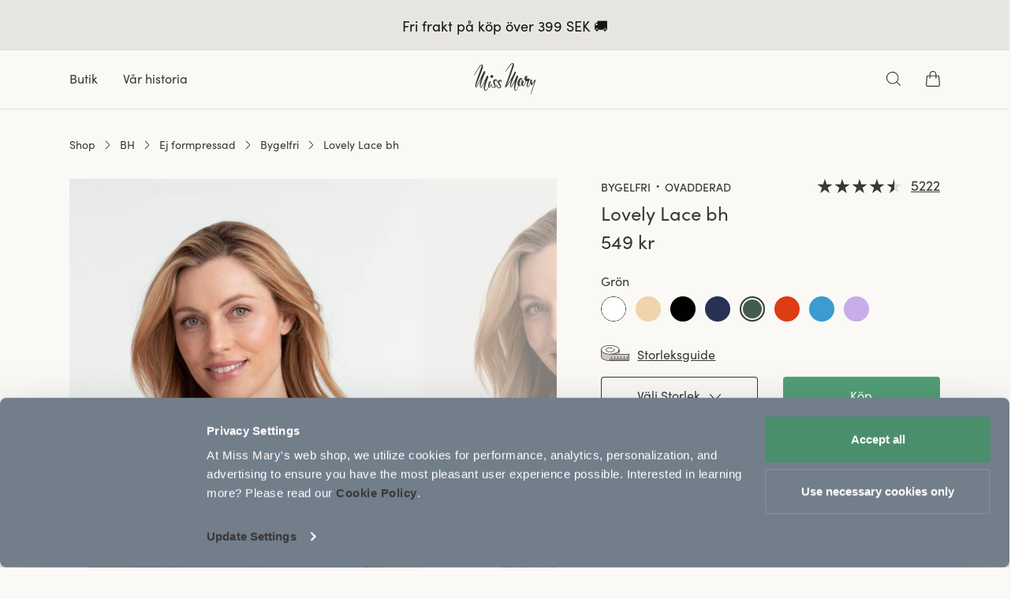

--- FILE ---
content_type: text/html; charset=utf-8
request_url: https://www.missmary.se/se/lovely-lace-non-wired-bra-green
body_size: 116407
content:
<!doctype html>
<html data-n-head-ssr lang="sv" data-n-head="%7B%22lang%22:%7B%22ssr%22:%22sv%22%7D%7D">
<head  resource="/#this-website">
  <link rel="preconnect" href="https://imgproxy.missmary.com/">
  <link rel="preconnect" href="https://cdn.jsdelivr.net">
  <link rel="preconnect" href="https://www.googletagmanager.com">
  <link rel="preconnect" href="https://cert.tryggehandel.net">
  <link rel="preconnect" href="https://widget.trustpilot.com">
  <link rel="preconnect" href="https://cdn.growthbook.io">
  <link rel="preload" as="script" href="https://www.googletagmanager.com/gtm.js?id=GTM-NXT7SJ4">
  <link rel="preload" as="script" href="https://cdn.jsdelivr.net/npm/search-insights@2.10.0">
  <link rel="preload" as="font" type="font/woff2" crossorigin href="/fonts/SofiaPro-Regular.woff2">
  <link rel="preload" as="font" type="font/woff2" crossorigin href="/fonts/SofiaPro-Semibold.woff2">
  <link rel="preload" as="font" type="font/woff2" crossorigin href="/fonts/SofiaPro-Medium.woff2">
  <link rel="preconnect" href="https://fonts.googleapis.com">
  <link rel="preconnect" href="https://fonts.gstatic.com" crossorigin>
  <link href="https://fonts.googleapis.com/css2?family=Playfair+Display:ital,wght@0,400..900;1,400..900&display=swap" rel="stylesheet">

  <script>window.addEventListener("CookiebotOnDialogDisplay",()=>{document.querySelectorAll(".CybotCookiebotDialogBodyButton").forEach(o=>{o.dataset.cbReload||(o.dataset.cbReload="1",o.addEventListener("click",()=>{setTimeout(()=>window.location.reload(),500)}))})})</script>

  <!-- Load cookiebot first to prevent that crazy magic it does that breaks other scripts -->
  <script id="Cookiebot" src="https://consent.cookiebot.com/uc.js" data-cbid="a66e88e1-1611-4956-ab7a-7aa8668c3514" data-blockingmode="manual" type="text/javascript"></script>

  <!-- Begin eTrusted bootstrap tag -->
  <script src="https://integrations.etrusted.com/applications/widget.js/v2" async defer></script>
  <!-- End eTrusted bootstrap tag -->

  <script data-cookieconsent="ignore">"serviceWorker"in navigator&&navigator.serviceWorker.getRegistrations().then((function(e){for(let r of e)r.unregister()}))</script>

  <!-- Enable TCF Support for Google Ads -->
  <script data-cookieconsent="ignore"></script>
  <!-- End TCF Support -->

  <!-- Google Consent Mode -->
  <script data-cookieconsent="ignore">function gtag(){dataLayer.push(arguments)}window.dataLayer=window.dataLayer||[],gtag("consent","default",{ad_personalization:"denied",ad_storage:"denied",ad_user_data:"denied",analytics_storage:"denied",functionality_storage:"denied",personalization_storage:"denied",security_storage:"granted",wait_for_update:500}),gtag("set","ads_data_redaction",!0),gtag("set","url_passthrough",!0)</script>
  <!-- End Google Consent Mode-->

  <script data-cookieconsent="ignore">!function(e,t,a,n,g){e[n]=e[n]||[],e[n].push({"gtm.start":(new Date).getTime(),event:"gtm.js"}),e.gtag=function(){dataLayer.push(arguments)};var r=t.getElementsByTagName(a)[0],s=t.createElement(a);s.async=!0,s.src="https://www.googletagmanager.com/gtm.js?id=GTM-NXT7SJ4",r.parentNode.insertBefore(s,r)}(window,document,"script","dataLayer")</script>
  <!-- End Google Tag Manager -->

  <!-- Set up workers -->
  <script data-cookieconsent="ignore">window.Worker&&(window.cartWorker=new Worker("/workers/cart-worker-v2.js"))</script>
  <!-- End set up workers -->


  <meta data-n-head="ssr" charset="utf-8"><meta data-n-head="ssr" name="viewport" content="width=device-width, initial-scale=1"><meta data-n-head="ssr" data-hid="sentry-trace" name="sentry-trace" content="2d4cf3c967144f45b19812d4a843623a-801872539a65650e-0"><meta data-n-head="ssr" data-hid="sentry-baggage" name="baggage" content="sentry-environment=production,sentry-release=v4.14.79,sentry-public_key=7d48f52340883583e7fa202090604cb8,sentry-trace_id=2d4cf3c967144f45b19812d4a843623a,sentry-sample_rate=0.01"><meta data-n-head="ssr" data-hid="description" name="description" content="En bh utan bygel så skön att du nästan glömmer av att du har på dig den. Lovely Lace är en riktig storfavorit som fortsätter att vara vår toppsäljare år efter år!"><meta data-n-head="ssr" data-hid="og:title" property="og:title" content="Lovely Lace – bh:n du glömmer att du har på dig – Miss Mary"><meta data-n-head="ssr" data-hid="og:description" property="og:description" content="En bh utan bygel så skön att du nästan glömmer av att du har på dig den. Lovely Lace är en riktig storfavorit som fortsätter att vara vår toppsäljare år efter år!"><meta data-n-head="ssr" data-hid="og:url" property="og:url" content="/se/lovely-lace-non-wired-bra-green"><meta data-n-head="ssr" data-hid="og:type" property="og:type" content="website"><meta data-n-head="ssr" data-hid="og:image" content="https://imgproxy.missmary.com/e:1/rs:fit/w:1200/h:630/q:70/aHR0cHM6Ly9taXNzbWFyeS5jZW50cmFjZG4ubmV0L2NsaWVudC9keW5hbWljL2ltYWdlcy82OF8zOGM0MmQwODI3LTIxMDUtOTRfZGV0YWlsLTEtb3JpZ2luYWwuanBn" property="og:image"><title>Lovely Lace – bh:n du glömmer att du har på dig – Miss Mary</title><link data-n-head="ssr" rel="icon" type="image/x-icon" href="/favicon.ico?missmary"><link data-n-head="ssr" data-hid="canonical" rel="canonical" href="https://www.missmary.se/se/lovely-lace-non-wired-bra-green"><link data-n-head="ssr" data-hid="alternate" rel="alternate" href="https://www.missmary.com/al/lovely-lace-non-wired-bra-green" hreflang="en-AL"><link data-n-head="ssr" data-hid="alternate" rel="alternate" href="https://www.missmary.com/ad/lovely-lace-non-wired-bra-green" hreflang="en-AD"><link data-n-head="ssr" data-hid="alternate" rel="alternate" href="https://www.missmary.com/au/lovely-lace-non-wired-bra-green" hreflang="en-AU"><link data-n-head="ssr" data-hid="alternate" rel="alternate" href="https://www.missmary.de/at/lovely-lace-non-wired-bra-green" hreflang="de-AT"><link data-n-head="ssr" data-hid="alternate" rel="alternate" href="https://www.missmary.nl/be/lovely-lace-non-wired-bra-green" hreflang="nl-BE"><link data-n-head="ssr" data-hid="alternate" rel="alternate" href="https://www.missmary.com/bg/lovely-lace-non-wired-bra-green" hreflang="en-BG"><link data-n-head="ssr" data-hid="alternate" rel="alternate" href="https://www.missmary.com/ca/lovely-lace-non-wired-bra-green" hreflang="en-CA"><link data-n-head="ssr" data-hid="alternate" rel="alternate" href="https://www.missmary.com/cl/lovely-lace-non-wired-bra-green" hreflang="en-CL"><link data-n-head="ssr" data-hid="alternate" rel="alternate" href="https://www.missmary.com/hr/lovely-lace-non-wired-bra-green" hreflang="en-HR"><link data-n-head="ssr" data-hid="alternate" rel="alternate" href="https://www.missmary.com/cy/lovely-lace-non-wired-bra-green" hreflang="en-CY"><link data-n-head="ssr" data-hid="alternate" rel="alternate" href="https://www.missmary.com/cz/lovely-lace-non-wired-bra-green" hreflang="en-CZ"><link data-n-head="ssr" data-hid="alternate" rel="alternate" href="https://www.missmaryofsweden.dk/dk/lovely-lace-non-wired-bra-green" hreflang="da-DK"><link data-n-head="ssr" data-hid="alternate" rel="alternate" href="https://www.missmary.com/ee/lovely-lace-non-wired-bra-green" hreflang="en-EE"><link data-n-head="ssr" data-hid="alternate" rel="alternate" href="https://www.missmary.fi/fi/lovely-lace-non-wired-bra-green" hreflang="fi-FI"><link data-n-head="ssr" data-hid="alternate" rel="alternate" href="https://www.missmary.fr/fr/lovely-lace-non-wired-bra-green" hreflang="fr-FR"><link data-n-head="ssr" data-hid="alternate" rel="alternate" href="https://www.missmary.de/de/lovely-lace-non-wired-bra-green" hreflang="de-DE"><link data-n-head="ssr" data-hid="alternate" rel="alternate" href="https://www.missmary.com/gr/lovely-lace-non-wired-bra-green" hreflang="en-GR"><link data-n-head="ssr" data-hid="alternate" rel="alternate" href="https://www.missmary.com/hu/lovely-lace-non-wired-bra-green" hreflang="en-HU"><link data-n-head="ssr" data-hid="alternate" rel="alternate" href="https://www.missmary.com/ie/lovely-lace-non-wired-bra-green" hreflang="en-IE"><link data-n-head="ssr" data-hid="alternate" rel="alternate" href="https://www.missmary.com/it/lovely-lace-non-wired-bra-green" hreflang="en-IT"><link data-n-head="ssr" data-hid="alternate" rel="alternate" href="https://www.missmary.com/lv/lovely-lace-non-wired-bra-green" hreflang="en-LV"><link data-n-head="ssr" data-hid="alternate" rel="alternate" href="https://www.missmary.com/lt/lovely-lace-non-wired-bra-green" hreflang="en-LT"><link data-n-head="ssr" data-hid="alternate" rel="alternate" href="https://www.missmary.com/lu/lovely-lace-non-wired-bra-green" hreflang="en-LU"><link data-n-head="ssr" data-hid="alternate" rel="alternate" href="https://www.missmary.com/mt/lovely-lace-non-wired-bra-green" hreflang="en-MT"><link data-n-head="ssr" data-hid="alternate" rel="alternate" href="https://www.missmary.com/mx/lovely-lace-non-wired-bra-green" hreflang="en-MX"><link data-n-head="ssr" data-hid="alternate" rel="alternate" href="https://www.missmary.com/md/lovely-lace-non-wired-bra-green" hreflang="en-MD"><link data-n-head="ssr" data-hid="alternate" rel="alternate" href="https://www.missmary.com/mc/lovely-lace-non-wired-bra-green" hreflang="en-MC"><link data-n-head="ssr" data-hid="alternate" rel="alternate" href="https://www.missmary.com/me/lovely-lace-non-wired-bra-green" hreflang="en-ME"><link data-n-head="ssr" data-hid="alternate" rel="alternate" href="https://www.missmary.nl/nl/lovely-lace-non-wired-bra-green" hreflang="nl-NL"><link data-n-head="ssr" data-hid="alternate" rel="alternate" href="https://www.missmary.com/nz/lovely-lace-non-wired-bra-green" hreflang="en-NZ"><link data-n-head="ssr" data-hid="alternate" rel="alternate" href="https://www.missmary.com/mk/lovely-lace-non-wired-bra-green" hreflang="en-MK"><link data-n-head="ssr" data-hid="alternate" rel="alternate" href="https://www.missmary.com/no/lovely-lace-non-wired-bra-green" hreflang="no-NO"><link data-n-head="ssr" data-hid="alternate" rel="alternate" href="https://www.missmary.com/pl/lovely-lace-non-wired-bra-green" hreflang="en-PL"><link data-n-head="ssr" data-hid="alternate" rel="alternate" href="https://www.missmary.com/pt/lovely-lace-non-wired-bra-green" hreflang="en-PT"><link data-n-head="ssr" data-hid="alternate" rel="alternate" href="https://www.missmary.com/ro/lovely-lace-non-wired-bra-green" hreflang="en-RO"><link data-n-head="ssr" data-hid="alternate" rel="alternate" href="https://www.missmary.com/sk/lovely-lace-non-wired-bra-green" hreflang="en-SK"><link data-n-head="ssr" data-hid="alternate" rel="alternate" href="https://www.missmary.com/si/lovely-lace-non-wired-bra-green" hreflang="en-SI"><link data-n-head="ssr" data-hid="alternate" rel="alternate" href="https://www.missmary.es/es/lovely-lace-non-wired-bra-green" hreflang="en-ES"><link data-n-head="ssr" data-hid="alternate" rel="alternate" href="https://www.missmary.se/se/lovely-lace-non-wired-bra-green" hreflang="sv-SE"><link data-n-head="ssr" data-hid="alternate" rel="alternate" href="https://www.missmary.de/ch/lovely-lace-non-wired-bra-green" hreflang="de-CH"><link data-n-head="ssr" data-hid="alternate" rel="alternate" href="https://www.missmary.co.uk/gb/lovely-lace-non-wired-bra-green" hreflang="en-GB"><link data-n-head="ssr" data-hid="alternate" rel="alternate" href="https://www.missmary.com/us/lovely-lace-non-wired-bra-green" hreflang="en-US"><link data-n-head="ssr" rel="preload" as="image" imagesrcset="https://imgproxy.missmary.com/preset:sharp/resize:fit:375/gravity:nowe/quality:70/aHR0cHM6Ly9taXNzbWFyeS5jZW50cmFjZG4ubmV0L2NsaWVudC9keW5hbWljL2ltYWdlcy82OF8zOGM0MmQwODI3LTIxMDUtOTRfZGV0YWlsLTEtb3JpZ2luYWwuanBn 375w, https://imgproxy.missmary.com/preset:sharp/resize:fit:414/gravity:nowe/quality:70/aHR0cHM6Ly9taXNzbWFyeS5jZW50cmFjZG4ubmV0L2NsaWVudC9keW5hbWljL2ltYWdlcy82OF8zOGM0MmQwODI3LTIxMDUtOTRfZGV0YWlsLTEtb3JpZ2luYWwuanBn 414w, https://imgproxy.missmary.com/preset:sharp/resize:fit:750/gravity:nowe/quality:70/aHR0cHM6Ly9taXNzbWFyeS5jZW50cmFjZG4ubmV0L2NsaWVudC9keW5hbWljL2ltYWdlcy82OF8zOGM0MmQwODI3LTIxMDUtOTRfZGV0YWlsLTEtb3JpZ2luYWwuanBn 750w, https://imgproxy.missmary.com/preset:sharp/resize:fit:848/gravity:nowe/quality:70/aHR0cHM6Ly9taXNzbWFyeS5jZW50cmFjZG4ubmV0L2NsaWVudC9keW5hbWljL2ltYWdlcy82OF8zOGM0MmQwODI3LTIxMDUtOTRfZGV0YWlsLTEtb3JpZ2luYWwuanBn 848w, https://imgproxy.missmary.com/preset:sharp/resize:fit:768/gravity:nowe/quality:70/aHR0cHM6Ly9taXNzbWFyeS5jZW50cmFjZG4ubmV0L2NsaWVudC9keW5hbWljL2ltYWdlcy82OF8zOGM0MmQwODI3LTIxMDUtOTRfZGV0YWlsLTEtb3JpZ2luYWwuanBn 768w, https://imgproxy.missmary.com/preset:sharp/resize:fit:1023/gravity:nowe/quality:70/aHR0cHM6Ly9taXNzbWFyeS5jZW50cmFjZG4ubmV0L2NsaWVudC9keW5hbWljL2ltYWdlcy82OF8zOGM0MmQwODI3LTIxMDUtOTRfZGV0YWlsLTEtb3JpZ2luYWwuanBn 1023w, https://imgproxy.missmary.com/preset:sharp/resize:fit:2046/gravity:nowe/quality:70/aHR0cHM6Ly9taXNzbWFyeS5jZW50cmFjZG4ubmV0L2NsaWVudC9keW5hbWljL2ltYWdlcy82OF8zOGM0MmQwODI3LTIxMDUtOTRfZGV0YWlsLTEtb3JpZ2luYWwuanBn 2046w, https://imgproxy.missmary.com/preset:sharp/resize:fit:480/gravity:nowe/quality:70/aHR0cHM6Ly9taXNzbWFyeS5jZW50cmFjZG4ubmV0L2NsaWVudC9keW5hbWljL2ltYWdlcy82OF8zOGM0MmQwODI3LTIxMDUtOTRfZGV0YWlsLTEtb3JpZ2luYWwuanBn 480w, https://imgproxy.missmary.com/preset:sharp/resize:fit:512/gravity:nowe/quality:70/aHR0cHM6Ly9taXNzbWFyeS5jZW50cmFjZG4ubmV0L2NsaWVudC9keW5hbWljL2ltYWdlcy82OF8zOGM0MmQwODI3LTIxMDUtOTRfZGV0YWlsLTEtb3JpZ2luYWwuanBn 512w, https://imgproxy.missmary.com/preset:sharp/resize:fit:640/gravity:nowe/quality:70/aHR0cHM6Ly9taXNzbWFyeS5jZW50cmFjZG4ubmV0L2NsaWVudC9keW5hbWljL2ltYWdlcy82OF8zOGM0MmQwODI3LTIxMDUtOTRfZGV0YWlsLTEtb3JpZ2luYWwuanBn 640w, https://imgproxy.missmary.com/preset:sharp/resize:fit:720/gravity:nowe/quality:70/aHR0cHM6Ly9taXNzbWFyeS5jZW50cmFjZG4ubmV0L2NsaWVudC9keW5hbWljL2ltYWdlcy82OF8zOGM0MmQwODI3LTIxMDUtOTRfZGV0YWlsLTEtb3JpZ2luYWwuanBn 720w, https://imgproxy.missmary.com/preset:sharp/resize:fit:960/gravity:nowe/quality:70/aHR0cHM6Ly9taXNzbWFyeS5jZW50cmFjZG4ubmV0L2NsaWVudC9keW5hbWljL2ltYWdlcy82OF8zOGM0MmQwODI3LTIxMDUtOTRfZGV0YWlsLTEtb3JpZ2luYWwuanBn 960w, https://imgproxy.missmary.com/preset:sharp/resize:fit:1024/gravity:nowe/quality:70/aHR0cHM6Ly9taXNzbWFyeS5jZW50cmFjZG4ubmV0L2NsaWVudC9keW5hbWljL2ltYWdlcy82OF8zOGM0MmQwODI3LTIxMDUtOTRfZGV0YWlsLTEtb3JpZ2luYWwuanBn 1024w, https://imgproxy.missmary.com/preset:sharp/resize:fit:1280/gravity:nowe/quality:70/aHR0cHM6Ly9taXNzbWFyeS5jZW50cmFjZG4ubmV0L2NsaWVudC9keW5hbWljL2ltYWdlcy82OF8zOGM0MmQwODI3LTIxMDUtOTRfZGV0YWlsLTEtb3JpZ2luYWwuanBn 1280w, https://imgproxy.missmary.com/preset:sharp/resize:fit:1366/gravity:nowe/quality:70/aHR0cHM6Ly9taXNzbWFyeS5jZW50cmFjZG4ubmV0L2NsaWVudC9keW5hbWljL2ltYWdlcy82OF8zOGM0MmQwODI3LTIxMDUtOTRfZGV0YWlsLTEtb3JpZ2luYWwuanBn 1366w, https://imgproxy.missmary.com/preset:sharp/resize:fit:1440/gravity:nowe/quality:70/aHR0cHM6Ly9taXNzbWFyeS5jZW50cmFjZG4ubmV0L2NsaWVudC9keW5hbWljL2ltYWdlcy82OF8zOGM0MmQwODI3LTIxMDUtOTRfZGV0YWlsLTEtb3JpZ2luYWwuanBn 1440w, https://imgproxy.missmary.com/preset:sharp/resize:fit:1536/gravity:nowe/quality:70/aHR0cHM6Ly9taXNzbWFyeS5jZW50cmFjZG4ubmV0L2NsaWVudC9keW5hbWljL2ltYWdlcy82OF8zOGM0MmQwODI3LTIxMDUtOTRfZGV0YWlsLTEtb3JpZ2luYWwuanBn 1536w, https://imgproxy.missmary.com/preset:sharp/resize:fit:1680/gravity:nowe/quality:70/aHR0cHM6Ly9taXNzbWFyeS5jZW50cmFjZG4ubmV0L2NsaWVudC9keW5hbWljL2ltYWdlcy82OF8zOGM0MmQwODI3LTIxMDUtOTRfZGV0YWlsLTEtb3JpZ2luYWwuanBn 1680w, https://imgproxy.missmary.com/preset:sharp/resize:fit:1920/gravity:nowe/quality:70/aHR0cHM6Ly9taXNzbWFyeS5jZW50cmFjZG4ubmV0L2NsaWVudC9keW5hbWljL2ltYWdlcy82OF8zOGM0MmQwODI3LTIxMDUtOTRfZGV0YWlsLTEtb3JpZ2luYWwuanBn 1920w, https://imgproxy.missmary.com/preset:sharp/resize:fit:2560/gravity:nowe/quality:70/aHR0cHM6Ly9taXNzbWFyeS5jZW50cmFjZG4ubmV0L2NsaWVudC9keW5hbWljL2ltYWdlcy82OF8zOGM0MmQwODI3LTIxMDUtOTRfZGV0YWlsLTEtb3JpZ2luYWwuanBn 2560w, https://imgproxy.missmary.com/preset:sharp/resize:fit:2880/gravity:nowe/quality:70/aHR0cHM6Ly9taXNzbWFyeS5jZW50cmFjZG4ubmV0L2NsaWVudC9keW5hbWljL2ltYWdlcy82OF8zOGM0MmQwODI3LTIxMDUtOTRfZGV0YWlsLTEtb3JpZ2luYWwuanBn 2880w, https://imgproxy.missmary.com/preset:sharp/resize:fit:3840/gravity:nowe/quality:70/aHR0cHM6Ly9taXNzbWFyeS5jZW50cmFjZG4ubmV0L2NsaWVudC9keW5hbWljL2ltYWdlcy82OF8zOGM0MmQwODI3LTIxMDUtOTRfZGV0YWlsLTEtb3JpZ2luYWwuanBn 3840w, https://imgproxy.missmary.com/preset:sharp/resize:fit:5120/gravity:nowe/quality:70/aHR0cHM6Ly9taXNzbWFyeS5jZW50cmFjZG4ubmV0L2NsaWVudC9keW5hbWljL2ltYWdlcy82OF8zOGM0MmQwODI3LTIxMDUtOTRfZGV0YWlsLTEtb3JpZ2luYWwuanBn 5120w" imagesizes="(max-width: 360px) 320px, (max-width: 375px) 360px, (max-width: 414px) 375px, (max-width: 640px) 414px, (max-width: 720px) 640px, (max-width: 750px) 720px, (max-width: 848px) 750px, (max-width: 768px) 848px, (max-width: 256px) 2046px, (max-width: 480px) 256px, (max-width: 512px) 480px, (max-width: 960px) 512px, 40vw" fetchpriority="high"><link data-n-head="ssr" rel="preload" as="image" imagesrcset="https://imgproxy.missmary.com/preset:sharp/resize:fit:375/gravity:nowe/quality:70/aHR0cHM6Ly9taXNzbWFyeS5jZW50cmFjZG4ubmV0L2NsaWVudC9keW5hbWljL2ltYWdlcy82OF80MDRhMjc0YTg1LTIxMDUtOTRfZGV0YWlsLTItb3JpZ2luYWwuanBn 375w, https://imgproxy.missmary.com/preset:sharp/resize:fit:414/gravity:nowe/quality:70/aHR0cHM6Ly9taXNzbWFyeS5jZW50cmFjZG4ubmV0L2NsaWVudC9keW5hbWljL2ltYWdlcy82OF80MDRhMjc0YTg1LTIxMDUtOTRfZGV0YWlsLTItb3JpZ2luYWwuanBn 414w, https://imgproxy.missmary.com/preset:sharp/resize:fit:750/gravity:nowe/quality:70/aHR0cHM6Ly9taXNzbWFyeS5jZW50cmFjZG4ubmV0L2NsaWVudC9keW5hbWljL2ltYWdlcy82OF80MDRhMjc0YTg1LTIxMDUtOTRfZGV0YWlsLTItb3JpZ2luYWwuanBn 750w, https://imgproxy.missmary.com/preset:sharp/resize:fit:848/gravity:nowe/quality:70/aHR0cHM6Ly9taXNzbWFyeS5jZW50cmFjZG4ubmV0L2NsaWVudC9keW5hbWljL2ltYWdlcy82OF80MDRhMjc0YTg1LTIxMDUtOTRfZGV0YWlsLTItb3JpZ2luYWwuanBn 848w, https://imgproxy.missmary.com/preset:sharp/resize:fit:768/gravity:nowe/quality:70/aHR0cHM6Ly9taXNzbWFyeS5jZW50cmFjZG4ubmV0L2NsaWVudC9keW5hbWljL2ltYWdlcy82OF80MDRhMjc0YTg1LTIxMDUtOTRfZGV0YWlsLTItb3JpZ2luYWwuanBn 768w, https://imgproxy.missmary.com/preset:sharp/resize:fit:1023/gravity:nowe/quality:70/aHR0cHM6Ly9taXNzbWFyeS5jZW50cmFjZG4ubmV0L2NsaWVudC9keW5hbWljL2ltYWdlcy82OF80MDRhMjc0YTg1LTIxMDUtOTRfZGV0YWlsLTItb3JpZ2luYWwuanBn 1023w, https://imgproxy.missmary.com/preset:sharp/resize:fit:2046/gravity:nowe/quality:70/aHR0cHM6Ly9taXNzbWFyeS5jZW50cmFjZG4ubmV0L2NsaWVudC9keW5hbWljL2ltYWdlcy82OF80MDRhMjc0YTg1LTIxMDUtOTRfZGV0YWlsLTItb3JpZ2luYWwuanBn 2046w, https://imgproxy.missmary.com/preset:sharp/resize:fit:480/gravity:nowe/quality:70/aHR0cHM6Ly9taXNzbWFyeS5jZW50cmFjZG4ubmV0L2NsaWVudC9keW5hbWljL2ltYWdlcy82OF80MDRhMjc0YTg1LTIxMDUtOTRfZGV0YWlsLTItb3JpZ2luYWwuanBn 480w, https://imgproxy.missmary.com/preset:sharp/resize:fit:512/gravity:nowe/quality:70/aHR0cHM6Ly9taXNzbWFyeS5jZW50cmFjZG4ubmV0L2NsaWVudC9keW5hbWljL2ltYWdlcy82OF80MDRhMjc0YTg1LTIxMDUtOTRfZGV0YWlsLTItb3JpZ2luYWwuanBn 512w, https://imgproxy.missmary.com/preset:sharp/resize:fit:640/gravity:nowe/quality:70/aHR0cHM6Ly9taXNzbWFyeS5jZW50cmFjZG4ubmV0L2NsaWVudC9keW5hbWljL2ltYWdlcy82OF80MDRhMjc0YTg1LTIxMDUtOTRfZGV0YWlsLTItb3JpZ2luYWwuanBn 640w, https://imgproxy.missmary.com/preset:sharp/resize:fit:720/gravity:nowe/quality:70/aHR0cHM6Ly9taXNzbWFyeS5jZW50cmFjZG4ubmV0L2NsaWVudC9keW5hbWljL2ltYWdlcy82OF80MDRhMjc0YTg1LTIxMDUtOTRfZGV0YWlsLTItb3JpZ2luYWwuanBn 720w, https://imgproxy.missmary.com/preset:sharp/resize:fit:960/gravity:nowe/quality:70/aHR0cHM6Ly9taXNzbWFyeS5jZW50cmFjZG4ubmV0L2NsaWVudC9keW5hbWljL2ltYWdlcy82OF80MDRhMjc0YTg1LTIxMDUtOTRfZGV0YWlsLTItb3JpZ2luYWwuanBn 960w, https://imgproxy.missmary.com/preset:sharp/resize:fit:1024/gravity:nowe/quality:70/aHR0cHM6Ly9taXNzbWFyeS5jZW50cmFjZG4ubmV0L2NsaWVudC9keW5hbWljL2ltYWdlcy82OF80MDRhMjc0YTg1LTIxMDUtOTRfZGV0YWlsLTItb3JpZ2luYWwuanBn 1024w, https://imgproxy.missmary.com/preset:sharp/resize:fit:1280/gravity:nowe/quality:70/aHR0cHM6Ly9taXNzbWFyeS5jZW50cmFjZG4ubmV0L2NsaWVudC9keW5hbWljL2ltYWdlcy82OF80MDRhMjc0YTg1LTIxMDUtOTRfZGV0YWlsLTItb3JpZ2luYWwuanBn 1280w, https://imgproxy.missmary.com/preset:sharp/resize:fit:1366/gravity:nowe/quality:70/aHR0cHM6Ly9taXNzbWFyeS5jZW50cmFjZG4ubmV0L2NsaWVudC9keW5hbWljL2ltYWdlcy82OF80MDRhMjc0YTg1LTIxMDUtOTRfZGV0YWlsLTItb3JpZ2luYWwuanBn 1366w, https://imgproxy.missmary.com/preset:sharp/resize:fit:1440/gravity:nowe/quality:70/aHR0cHM6Ly9taXNzbWFyeS5jZW50cmFjZG4ubmV0L2NsaWVudC9keW5hbWljL2ltYWdlcy82OF80MDRhMjc0YTg1LTIxMDUtOTRfZGV0YWlsLTItb3JpZ2luYWwuanBn 1440w, https://imgproxy.missmary.com/preset:sharp/resize:fit:1536/gravity:nowe/quality:70/aHR0cHM6Ly9taXNzbWFyeS5jZW50cmFjZG4ubmV0L2NsaWVudC9keW5hbWljL2ltYWdlcy82OF80MDRhMjc0YTg1LTIxMDUtOTRfZGV0YWlsLTItb3JpZ2luYWwuanBn 1536w, https://imgproxy.missmary.com/preset:sharp/resize:fit:1680/gravity:nowe/quality:70/aHR0cHM6Ly9taXNzbWFyeS5jZW50cmFjZG4ubmV0L2NsaWVudC9keW5hbWljL2ltYWdlcy82OF80MDRhMjc0YTg1LTIxMDUtOTRfZGV0YWlsLTItb3JpZ2luYWwuanBn 1680w, https://imgproxy.missmary.com/preset:sharp/resize:fit:1920/gravity:nowe/quality:70/aHR0cHM6Ly9taXNzbWFyeS5jZW50cmFjZG4ubmV0L2NsaWVudC9keW5hbWljL2ltYWdlcy82OF80MDRhMjc0YTg1LTIxMDUtOTRfZGV0YWlsLTItb3JpZ2luYWwuanBn 1920w, https://imgproxy.missmary.com/preset:sharp/resize:fit:2560/gravity:nowe/quality:70/aHR0cHM6Ly9taXNzbWFyeS5jZW50cmFjZG4ubmV0L2NsaWVudC9keW5hbWljL2ltYWdlcy82OF80MDRhMjc0YTg1LTIxMDUtOTRfZGV0YWlsLTItb3JpZ2luYWwuanBn 2560w, https://imgproxy.missmary.com/preset:sharp/resize:fit:2880/gravity:nowe/quality:70/aHR0cHM6Ly9taXNzbWFyeS5jZW50cmFjZG4ubmV0L2NsaWVudC9keW5hbWljL2ltYWdlcy82OF80MDRhMjc0YTg1LTIxMDUtOTRfZGV0YWlsLTItb3JpZ2luYWwuanBn 2880w, https://imgproxy.missmary.com/preset:sharp/resize:fit:3840/gravity:nowe/quality:70/aHR0cHM6Ly9taXNzbWFyeS5jZW50cmFjZG4ubmV0L2NsaWVudC9keW5hbWljL2ltYWdlcy82OF80MDRhMjc0YTg1LTIxMDUtOTRfZGV0YWlsLTItb3JpZ2luYWwuanBn 3840w, https://imgproxy.missmary.com/preset:sharp/resize:fit:5120/gravity:nowe/quality:70/aHR0cHM6Ly9taXNzbWFyeS5jZW50cmFjZG4ubmV0L2NsaWVudC9keW5hbWljL2ltYWdlcy82OF80MDRhMjc0YTg1LTIxMDUtOTRfZGV0YWlsLTItb3JpZ2luYWwuanBn 5120w" imagesizes="(max-width: 360px) 320px, (max-width: 375px) 360px, (max-width: 414px) 375px, (max-width: 640px) 414px, (max-width: 720px) 640px, (max-width: 750px) 720px, (max-width: 848px) 750px, (max-width: 768px) 848px, (max-width: 256px) 2046px, (max-width: 480px) 256px, (max-width: 512px) 480px, (max-width: 960px) 512px, 40vw" fetchpriority="high"><link data-n-head="ssr" rel="preload" as="image" imagesrcset="https://imgproxy.missmary.com/preset:sharp/resize:fit:375/gravity:nowe/quality:70/aHR0cHM6Ly9taXNzbWFyeS5jZW50cmFjZG4ubmV0L2NsaWVudC9keW5hbWljL2ltYWdlcy82OF8zOGM0MmQwODI3LTIxMDUtOTRfZGV0YWlsLTEtb3JpZ2luYWwuanBn 375w, https://imgproxy.missmary.com/preset:sharp/resize:fit:414/gravity:nowe/quality:70/aHR0cHM6Ly9taXNzbWFyeS5jZW50cmFjZG4ubmV0L2NsaWVudC9keW5hbWljL2ltYWdlcy82OF8zOGM0MmQwODI3LTIxMDUtOTRfZGV0YWlsLTEtb3JpZ2luYWwuanBn 414w, https://imgproxy.missmary.com/preset:sharp/resize:fit:750/gravity:nowe/quality:70/aHR0cHM6Ly9taXNzbWFyeS5jZW50cmFjZG4ubmV0L2NsaWVudC9keW5hbWljL2ltYWdlcy82OF8zOGM0MmQwODI3LTIxMDUtOTRfZGV0YWlsLTEtb3JpZ2luYWwuanBn 750w, https://imgproxy.missmary.com/preset:sharp/resize:fit:848/gravity:nowe/quality:70/aHR0cHM6Ly9taXNzbWFyeS5jZW50cmFjZG4ubmV0L2NsaWVudC9keW5hbWljL2ltYWdlcy82OF8zOGM0MmQwODI3LTIxMDUtOTRfZGV0YWlsLTEtb3JpZ2luYWwuanBn 848w, https://imgproxy.missmary.com/preset:sharp/resize:fit:768/gravity:nowe/quality:70/aHR0cHM6Ly9taXNzbWFyeS5jZW50cmFjZG4ubmV0L2NsaWVudC9keW5hbWljL2ltYWdlcy82OF8zOGM0MmQwODI3LTIxMDUtOTRfZGV0YWlsLTEtb3JpZ2luYWwuanBn 768w, https://imgproxy.missmary.com/preset:sharp/resize:fit:1023/gravity:nowe/quality:70/aHR0cHM6Ly9taXNzbWFyeS5jZW50cmFjZG4ubmV0L2NsaWVudC9keW5hbWljL2ltYWdlcy82OF8zOGM0MmQwODI3LTIxMDUtOTRfZGV0YWlsLTEtb3JpZ2luYWwuanBn 1023w, https://imgproxy.missmary.com/preset:sharp/resize:fit:2046/gravity:nowe/quality:70/aHR0cHM6Ly9taXNzbWFyeS5jZW50cmFjZG4ubmV0L2NsaWVudC9keW5hbWljL2ltYWdlcy82OF8zOGM0MmQwODI3LTIxMDUtOTRfZGV0YWlsLTEtb3JpZ2luYWwuanBn 2046w, https://imgproxy.missmary.com/preset:sharp/resize:fit:480/gravity:nowe/quality:70/aHR0cHM6Ly9taXNzbWFyeS5jZW50cmFjZG4ubmV0L2NsaWVudC9keW5hbWljL2ltYWdlcy82OF8zOGM0MmQwODI3LTIxMDUtOTRfZGV0YWlsLTEtb3JpZ2luYWwuanBn 480w, https://imgproxy.missmary.com/preset:sharp/resize:fit:512/gravity:nowe/quality:70/aHR0cHM6Ly9taXNzbWFyeS5jZW50cmFjZG4ubmV0L2NsaWVudC9keW5hbWljL2ltYWdlcy82OF8zOGM0MmQwODI3LTIxMDUtOTRfZGV0YWlsLTEtb3JpZ2luYWwuanBn 512w, https://imgproxy.missmary.com/preset:sharp/resize:fit:640/gravity:nowe/quality:70/aHR0cHM6Ly9taXNzbWFyeS5jZW50cmFjZG4ubmV0L2NsaWVudC9keW5hbWljL2ltYWdlcy82OF8zOGM0MmQwODI3LTIxMDUtOTRfZGV0YWlsLTEtb3JpZ2luYWwuanBn 640w, https://imgproxy.missmary.com/preset:sharp/resize:fit:720/gravity:nowe/quality:70/aHR0cHM6Ly9taXNzbWFyeS5jZW50cmFjZG4ubmV0L2NsaWVudC9keW5hbWljL2ltYWdlcy82OF8zOGM0MmQwODI3LTIxMDUtOTRfZGV0YWlsLTEtb3JpZ2luYWwuanBn 720w, https://imgproxy.missmary.com/preset:sharp/resize:fit:960/gravity:nowe/quality:70/aHR0cHM6Ly9taXNzbWFyeS5jZW50cmFjZG4ubmV0L2NsaWVudC9keW5hbWljL2ltYWdlcy82OF8zOGM0MmQwODI3LTIxMDUtOTRfZGV0YWlsLTEtb3JpZ2luYWwuanBn 960w, https://imgproxy.missmary.com/preset:sharp/resize:fit:1024/gravity:nowe/quality:70/aHR0cHM6Ly9taXNzbWFyeS5jZW50cmFjZG4ubmV0L2NsaWVudC9keW5hbWljL2ltYWdlcy82OF8zOGM0MmQwODI3LTIxMDUtOTRfZGV0YWlsLTEtb3JpZ2luYWwuanBn 1024w, https://imgproxy.missmary.com/preset:sharp/resize:fit:1280/gravity:nowe/quality:70/aHR0cHM6Ly9taXNzbWFyeS5jZW50cmFjZG4ubmV0L2NsaWVudC9keW5hbWljL2ltYWdlcy82OF8zOGM0MmQwODI3LTIxMDUtOTRfZGV0YWlsLTEtb3JpZ2luYWwuanBn 1280w, https://imgproxy.missmary.com/preset:sharp/resize:fit:1366/gravity:nowe/quality:70/aHR0cHM6Ly9taXNzbWFyeS5jZW50cmFjZG4ubmV0L2NsaWVudC9keW5hbWljL2ltYWdlcy82OF8zOGM0MmQwODI3LTIxMDUtOTRfZGV0YWlsLTEtb3JpZ2luYWwuanBn 1366w, https://imgproxy.missmary.com/preset:sharp/resize:fit:1440/gravity:nowe/quality:70/aHR0cHM6Ly9taXNzbWFyeS5jZW50cmFjZG4ubmV0L2NsaWVudC9keW5hbWljL2ltYWdlcy82OF8zOGM0MmQwODI3LTIxMDUtOTRfZGV0YWlsLTEtb3JpZ2luYWwuanBn 1440w, https://imgproxy.missmary.com/preset:sharp/resize:fit:1536/gravity:nowe/quality:70/aHR0cHM6Ly9taXNzbWFyeS5jZW50cmFjZG4ubmV0L2NsaWVudC9keW5hbWljL2ltYWdlcy82OF8zOGM0MmQwODI3LTIxMDUtOTRfZGV0YWlsLTEtb3JpZ2luYWwuanBn 1536w, https://imgproxy.missmary.com/preset:sharp/resize:fit:1680/gravity:nowe/quality:70/aHR0cHM6Ly9taXNzbWFyeS5jZW50cmFjZG4ubmV0L2NsaWVudC9keW5hbWljL2ltYWdlcy82OF8zOGM0MmQwODI3LTIxMDUtOTRfZGV0YWlsLTEtb3JpZ2luYWwuanBn 1680w, https://imgproxy.missmary.com/preset:sharp/resize:fit:1920/gravity:nowe/quality:70/aHR0cHM6Ly9taXNzbWFyeS5jZW50cmFjZG4ubmV0L2NsaWVudC9keW5hbWljL2ltYWdlcy82OF8zOGM0MmQwODI3LTIxMDUtOTRfZGV0YWlsLTEtb3JpZ2luYWwuanBn 1920w, https://imgproxy.missmary.com/preset:sharp/resize:fit:2560/gravity:nowe/quality:70/aHR0cHM6Ly9taXNzbWFyeS5jZW50cmFjZG4ubmV0L2NsaWVudC9keW5hbWljL2ltYWdlcy82OF8zOGM0MmQwODI3LTIxMDUtOTRfZGV0YWlsLTEtb3JpZ2luYWwuanBn 2560w, https://imgproxy.missmary.com/preset:sharp/resize:fit:2880/gravity:nowe/quality:70/aHR0cHM6Ly9taXNzbWFyeS5jZW50cmFjZG4ubmV0L2NsaWVudC9keW5hbWljL2ltYWdlcy82OF8zOGM0MmQwODI3LTIxMDUtOTRfZGV0YWlsLTEtb3JpZ2luYWwuanBn 2880w, https://imgproxy.missmary.com/preset:sharp/resize:fit:3840/gravity:nowe/quality:70/aHR0cHM6Ly9taXNzbWFyeS5jZW50cmFjZG4ubmV0L2NsaWVudC9keW5hbWljL2ltYWdlcy82OF8zOGM0MmQwODI3LTIxMDUtOTRfZGV0YWlsLTEtb3JpZ2luYWwuanBn 3840w, https://imgproxy.missmary.com/preset:sharp/resize:fit:5120/gravity:nowe/quality:70/aHR0cHM6Ly9taXNzbWFyeS5jZW50cmFjZG4ubmV0L2NsaWVudC9keW5hbWljL2ltYWdlcy82OF8zOGM0MmQwODI3LTIxMDUtOTRfZGV0YWlsLTEtb3JpZ2luYWwuanBn 5120w" imagesizes="(max-width: 360px) 320px, (max-width: 375px) 360px, (max-width: 414px) 375px, (max-width: 640px) 414px, (max-width: 720px) 640px, (max-width: 750px) 720px, (max-width: 848px) 750px, (max-width: 768px) 848px, (max-width: 256px) 2046px, (max-width: 480px) 256px, (max-width: 512px) 480px, (max-width: 960px) 512px, 40vw" fetchpriority="high"><link data-n-head="ssr" rel="preload" as="image" imagesrcset="https://imgproxy.missmary.com/preset:sharp/resize:fit:375/gravity:nowe/quality:70/aHR0cHM6Ly9taXNzbWFyeS5jZW50cmFjZG4ubmV0L2NsaWVudC9keW5hbWljL2ltYWdlcy82OF80MDRhMjc0YTg1LTIxMDUtOTRfZGV0YWlsLTItb3JpZ2luYWwuanBn 375w, https://imgproxy.missmary.com/preset:sharp/resize:fit:414/gravity:nowe/quality:70/aHR0cHM6Ly9taXNzbWFyeS5jZW50cmFjZG4ubmV0L2NsaWVudC9keW5hbWljL2ltYWdlcy82OF80MDRhMjc0YTg1LTIxMDUtOTRfZGV0YWlsLTItb3JpZ2luYWwuanBn 414w, https://imgproxy.missmary.com/preset:sharp/resize:fit:750/gravity:nowe/quality:70/aHR0cHM6Ly9taXNzbWFyeS5jZW50cmFjZG4ubmV0L2NsaWVudC9keW5hbWljL2ltYWdlcy82OF80MDRhMjc0YTg1LTIxMDUtOTRfZGV0YWlsLTItb3JpZ2luYWwuanBn 750w, https://imgproxy.missmary.com/preset:sharp/resize:fit:848/gravity:nowe/quality:70/aHR0cHM6Ly9taXNzbWFyeS5jZW50cmFjZG4ubmV0L2NsaWVudC9keW5hbWljL2ltYWdlcy82OF80MDRhMjc0YTg1LTIxMDUtOTRfZGV0YWlsLTItb3JpZ2luYWwuanBn 848w, https://imgproxy.missmary.com/preset:sharp/resize:fit:768/gravity:nowe/quality:70/aHR0cHM6Ly9taXNzbWFyeS5jZW50cmFjZG4ubmV0L2NsaWVudC9keW5hbWljL2ltYWdlcy82OF80MDRhMjc0YTg1LTIxMDUtOTRfZGV0YWlsLTItb3JpZ2luYWwuanBn 768w, https://imgproxy.missmary.com/preset:sharp/resize:fit:1023/gravity:nowe/quality:70/aHR0cHM6Ly9taXNzbWFyeS5jZW50cmFjZG4ubmV0L2NsaWVudC9keW5hbWljL2ltYWdlcy82OF80MDRhMjc0YTg1LTIxMDUtOTRfZGV0YWlsLTItb3JpZ2luYWwuanBn 1023w, https://imgproxy.missmary.com/preset:sharp/resize:fit:2046/gravity:nowe/quality:70/aHR0cHM6Ly9taXNzbWFyeS5jZW50cmFjZG4ubmV0L2NsaWVudC9keW5hbWljL2ltYWdlcy82OF80MDRhMjc0YTg1LTIxMDUtOTRfZGV0YWlsLTItb3JpZ2luYWwuanBn 2046w, https://imgproxy.missmary.com/preset:sharp/resize:fit:480/gravity:nowe/quality:70/aHR0cHM6Ly9taXNzbWFyeS5jZW50cmFjZG4ubmV0L2NsaWVudC9keW5hbWljL2ltYWdlcy82OF80MDRhMjc0YTg1LTIxMDUtOTRfZGV0YWlsLTItb3JpZ2luYWwuanBn 480w, https://imgproxy.missmary.com/preset:sharp/resize:fit:512/gravity:nowe/quality:70/aHR0cHM6Ly9taXNzbWFyeS5jZW50cmFjZG4ubmV0L2NsaWVudC9keW5hbWljL2ltYWdlcy82OF80MDRhMjc0YTg1LTIxMDUtOTRfZGV0YWlsLTItb3JpZ2luYWwuanBn 512w, https://imgproxy.missmary.com/preset:sharp/resize:fit:640/gravity:nowe/quality:70/aHR0cHM6Ly9taXNzbWFyeS5jZW50cmFjZG4ubmV0L2NsaWVudC9keW5hbWljL2ltYWdlcy82OF80MDRhMjc0YTg1LTIxMDUtOTRfZGV0YWlsLTItb3JpZ2luYWwuanBn 640w, https://imgproxy.missmary.com/preset:sharp/resize:fit:720/gravity:nowe/quality:70/aHR0cHM6Ly9taXNzbWFyeS5jZW50cmFjZG4ubmV0L2NsaWVudC9keW5hbWljL2ltYWdlcy82OF80MDRhMjc0YTg1LTIxMDUtOTRfZGV0YWlsLTItb3JpZ2luYWwuanBn 720w, https://imgproxy.missmary.com/preset:sharp/resize:fit:960/gravity:nowe/quality:70/aHR0cHM6Ly9taXNzbWFyeS5jZW50cmFjZG4ubmV0L2NsaWVudC9keW5hbWljL2ltYWdlcy82OF80MDRhMjc0YTg1LTIxMDUtOTRfZGV0YWlsLTItb3JpZ2luYWwuanBn 960w, https://imgproxy.missmary.com/preset:sharp/resize:fit:1024/gravity:nowe/quality:70/aHR0cHM6Ly9taXNzbWFyeS5jZW50cmFjZG4ubmV0L2NsaWVudC9keW5hbWljL2ltYWdlcy82OF80MDRhMjc0YTg1LTIxMDUtOTRfZGV0YWlsLTItb3JpZ2luYWwuanBn 1024w, https://imgproxy.missmary.com/preset:sharp/resize:fit:1280/gravity:nowe/quality:70/aHR0cHM6Ly9taXNzbWFyeS5jZW50cmFjZG4ubmV0L2NsaWVudC9keW5hbWljL2ltYWdlcy82OF80MDRhMjc0YTg1LTIxMDUtOTRfZGV0YWlsLTItb3JpZ2luYWwuanBn 1280w, https://imgproxy.missmary.com/preset:sharp/resize:fit:1366/gravity:nowe/quality:70/aHR0cHM6Ly9taXNzbWFyeS5jZW50cmFjZG4ubmV0L2NsaWVudC9keW5hbWljL2ltYWdlcy82OF80MDRhMjc0YTg1LTIxMDUtOTRfZGV0YWlsLTItb3JpZ2luYWwuanBn 1366w, https://imgproxy.missmary.com/preset:sharp/resize:fit:1440/gravity:nowe/quality:70/aHR0cHM6Ly9taXNzbWFyeS5jZW50cmFjZG4ubmV0L2NsaWVudC9keW5hbWljL2ltYWdlcy82OF80MDRhMjc0YTg1LTIxMDUtOTRfZGV0YWlsLTItb3JpZ2luYWwuanBn 1440w, https://imgproxy.missmary.com/preset:sharp/resize:fit:1536/gravity:nowe/quality:70/aHR0cHM6Ly9taXNzbWFyeS5jZW50cmFjZG4ubmV0L2NsaWVudC9keW5hbWljL2ltYWdlcy82OF80MDRhMjc0YTg1LTIxMDUtOTRfZGV0YWlsLTItb3JpZ2luYWwuanBn 1536w, https://imgproxy.missmary.com/preset:sharp/resize:fit:1680/gravity:nowe/quality:70/aHR0cHM6Ly9taXNzbWFyeS5jZW50cmFjZG4ubmV0L2NsaWVudC9keW5hbWljL2ltYWdlcy82OF80MDRhMjc0YTg1LTIxMDUtOTRfZGV0YWlsLTItb3JpZ2luYWwuanBn 1680w, https://imgproxy.missmary.com/preset:sharp/resize:fit:1920/gravity:nowe/quality:70/aHR0cHM6Ly9taXNzbWFyeS5jZW50cmFjZG4ubmV0L2NsaWVudC9keW5hbWljL2ltYWdlcy82OF80MDRhMjc0YTg1LTIxMDUtOTRfZGV0YWlsLTItb3JpZ2luYWwuanBn 1920w, https://imgproxy.missmary.com/preset:sharp/resize:fit:2560/gravity:nowe/quality:70/aHR0cHM6Ly9taXNzbWFyeS5jZW50cmFjZG4ubmV0L2NsaWVudC9keW5hbWljL2ltYWdlcy82OF80MDRhMjc0YTg1LTIxMDUtOTRfZGV0YWlsLTItb3JpZ2luYWwuanBn 2560w, https://imgproxy.missmary.com/preset:sharp/resize:fit:2880/gravity:nowe/quality:70/aHR0cHM6Ly9taXNzbWFyeS5jZW50cmFjZG4ubmV0L2NsaWVudC9keW5hbWljL2ltYWdlcy82OF80MDRhMjc0YTg1LTIxMDUtOTRfZGV0YWlsLTItb3JpZ2luYWwuanBn 2880w, https://imgproxy.missmary.com/preset:sharp/resize:fit:3840/gravity:nowe/quality:70/aHR0cHM6Ly9taXNzbWFyeS5jZW50cmFjZG4ubmV0L2NsaWVudC9keW5hbWljL2ltYWdlcy82OF80MDRhMjc0YTg1LTIxMDUtOTRfZGV0YWlsLTItb3JpZ2luYWwuanBn 3840w, https://imgproxy.missmary.com/preset:sharp/resize:fit:5120/gravity:nowe/quality:70/aHR0cHM6Ly9taXNzbWFyeS5jZW50cmFjZG4ubmV0L2NsaWVudC9keW5hbWljL2ltYWdlcy82OF80MDRhMjc0YTg1LTIxMDUtOTRfZGV0YWlsLTItb3JpZ2luYWwuanBn 5120w" imagesizes="(max-width: 360px) 320px, (max-width: 375px) 360px, (max-width: 414px) 375px, (max-width: 640px) 414px, (max-width: 720px) 640px, (max-width: 750px) 720px, (max-width: 848px) 750px, (max-width: 768px) 848px, (max-width: 256px) 2046px, (max-width: 480px) 256px, (max-width: 512px) 480px, (max-width: 960px) 512px, 40vw" fetchpriority="high"><script data-n-head="ssr" type="text/javascript" src="https://widget.trustpilot.com/bootstrap/v5/tp.widget.bootstrap.min.js" async defer></script><script data-n-head="ssr" type="text/javascript" src="https://widget.trustpilot.com/bootstrap/v5/tp.widget.bootstrap.min.js" async defer></script><link rel="preload" href="/_nuxt/6863fad.js" as="script"><link rel="preload" href="/_nuxt/2ea8f13.js" as="script"><link rel="preload" href="/_nuxt/9308fff.js" as="script"><link rel="preload" href="/_nuxt/59752a0.js" as="script"><link rel="preload" href="/_nuxt/109e175.js" as="script"><link rel="preload" href="/_nuxt/f46fdb3.js" as="script"><link rel="preload" href="/_nuxt/a11d9e6.js" as="script"><link rel="preload" href="/_nuxt/5eb4200.js" as="script"><link rel="preload" href="/_nuxt/3e8b2be.js" as="script"><link rel="preload" href="/_nuxt/002c527.js" as="script"><link rel="preload" href="/_nuxt/000c3ae.js" as="script"><style data-vue-ssr-id="6c92dffa:0 5b86ea9e:0 709683a2:0 0dee278c:0 4d3b4b18:0 236aa6f7:0 77d38048:0 54d8fc5e:0 4bbe5f4c:0 b55d917a:0 645bb71d:0 da01e5e2:0 5c1d84d3:0 ddb73e16:0 65210b30:0 2b56802c:0 03544f96:0 6fbf5b40:0 1d25c2de:0 09267896:0 d1fa9b12:0 239b4fba:0 bc358016:0 aec2f258:0 32a97713:0 c8beb0e0:0 2f70e830:0 189185d0:0 8afd0f78:0">.button{align-items:center;-webkit-appearance:none;-moz-appearance:none;appearance:none;background-color:transparent;background-color:var(--background-color);border:none;border-radius:.4rem;color:var(--text-color);cursor:pointer;display:flex;height:5.2rem;justify-content:center;max-width:32rem;padding:0;position:relative;width:100%}.button:active,.button:focus{outline:none}.button .link{align-items:center;display:flex;font-family:"Sofia Pro",sans-serif;font-size:1.6rem;font-style:normal;font-weight:400;height:100%;justify-content:center;line-height:120%;position:absolute;width:100%}@media(hover:hover){.button.buy:hover,.button.solid-small:hover,.button.solid:hover{filter:brightness(90%)}}.button.buy:active,.button.solid-small:active,.button.solid:active{filter:brightness(110%)}.button.solid-small{max-width:18.2rem}.button.solid-padding{padding:1.6rem 3.2rem;width:-moz-fit-content;width:fit-content}.button.wide{max-width:none}.button.outline{background-color:transparent!important;border:1px solid var(--background-color);box-sizing:border-box}@media(hover:hover){.button.outline:hover{border:2px solid var(--background-color)}}.button.outline .link svg{margin-left:.8rem;width:1.6rem}.button.outline .link svg path{fill:var(--text-color)}.button.text-only{background-color:transparent!important;max-width:-moz-fit-content;max-width:fit-content}.button.text-only .link{line-height:inherit;-webkit-text-decoration:underline;text-decoration:underline;width:auto}.button.buy,.button.choose-size{max-width:none;width:15.6rem}.button.choose-size{background-color:transparent;box-shadow:inset 0 0 0 .1rem #383838;color:#383838}@media(hover:hover){.button.choose-size:hover{border:2px solid var(--background-color)}}.button.solid-black{background-color:#383838;color:#fff}.button.solid-black:disabled{opacity:.5}.button.buy{background-color:#c25787;color:#fff}.button.atc{color:#383838}.button.filter{background-color:#e2dfd7;border-radius:2rem;height:3.6rem;max-width:none;padding:0 1.6rem}.button.filter .label{align-items:center;display:flex;white-space:nowrap}.button.filter .label svg{display:block;height:.8rem;margin-left:.8rem;width:.8rem}.button.thin{height:4.4rem}.button.left{margin-right:auto}.button.center{margin:0 auto}.button.right{margin-left:auto}.button.unset{background:transparent none repeat 0 0/auto auto padding-box border-box scroll;background:initial;border:initial;cursor:pointer;display:inline-block;height:auto;padding:initial;width:auto}.button.outlined-black{background-color:transparent;border:1px solid #383838;color:#383838}@media(hover:hover){.button.outlined-black:hover{border:2px solid #383838}}@media screen and (min-width:1024px){.button{height:4.8rem;max-width:36.8rem}.button.solid-small{max-width:31rem}}@font-face{font-display:swap;font-family:"Sofia Pro";font-style:normal;font-weight:400;src:url(/fonts/SofiaPro-Regular.woff2) format("woff2"),url(/fonts/SofiaPro-Regular.woff) format("woff")}@font-face{font-display:swap;font-family:"Sofia Pro";font-style:normal;font-weight:500;src:url(/fonts/SofiaPro-Medium.woff2) format("woff2"),url(/fonts/SofiaPro-Medium.woff) format("woff")}@font-face{font-display:swap;font-family:"Sofia Pro";font-style:normal;font-weight:600;src:url(/fonts/SofiaPro-Semibold.woff2) format("woff2"),url(/fonts/SofiaPro-Semibold.woff) format("woff")}body,html{background-color:#faf9f6}body{min-height:100vh}body.scroll-lock{overflow-y:hidden}body.checkout .breadcrumbs,body.wishlist .breadcrumbs{display:none}body .root.header-relative header .desktop-header,body .root.header-relative header .mobile-header{background-color:#faf9f6;position:relative}body .root.header-relative header .desktop-header .left .account-icon div svg path,body .root.header-relative header .desktop-header .left .toggle-cart div svg path,body .root.header-relative header .desktop-header .left .toggle-menu div svg path,body .root.header-relative header .desktop-header .left .toggle-search div svg path,body .root.header-relative header .desktop-header .left .toggle-wishlist div svg path,body .root.header-relative header .desktop-header .right .account-icon div svg path,body .root.header-relative header .desktop-header .right .toggle-cart div svg path,body .root.header-relative header .desktop-header .right .toggle-menu div svg path,body .root.header-relative header .desktop-header .right .toggle-search div svg path,body .root.header-relative header .desktop-header .right .toggle-wishlist div svg path,body .root.header-relative header .mobile-header .left .account-icon div svg path,body .root.header-relative header .mobile-header .left .toggle-cart div svg path,body .root.header-relative header .mobile-header .left .toggle-menu div svg path,body .root.header-relative header .mobile-header .left .toggle-search div svg path,body .root.header-relative header .mobile-header .left .toggle-wishlist div svg path,body .root.header-relative header .mobile-header .right .account-icon div svg path,body .root.header-relative header .mobile-header .right .toggle-cart div svg path,body .root.header-relative header .mobile-header .right .toggle-menu div svg path,body .root.header-relative header .mobile-header .right .toggle-search div svg path,body .root.header-relative header .mobile-header .right .toggle-wishlist div svg path{fill:#383838}body .root.header-relative header .desktop-header .left .link,body .root.header-relative header .mobile-header .left .link{color:#383838}body .root.header-relative header .desktop-header .logo svg path,body .root.header-relative header .desktop-header .right .account-icon svg path,body .root.header-relative header .mobile-header .logo svg path{fill:#383838}body.product-page footer .mobile-footer{padding-bottom:9.2rem}body.checkout{background-color:#fff}body.checkout .top-banner,body.checkout footer,body.checkout header{display:none}body.checkout .page-container{background-color:transparent;background-color:initial}body.success-page .header,body.success-page .notice-wrapper{display:none}body.error header .desktop-header,body.error header .mobile-header{background-color:#faf9f6;position:relative}body.error header .desktop-header .logo path,body.error header .mobile-header .logo path{fill:#383838!important}body.error header .desktop-header .left>* svg path,body.error header .desktop-header .right>* svg path,body.error header .mobile-header .left>* svg path,body.error header .mobile-header .right>* svg path{fill:#383838}body.error header .desktop-header .link{color:#383838!important}.sr-only:not(:focus):not(:active){clip:rect(0 0 0 0);-webkit-clip-path:inset(100%);clip-path:inset(100%);height:1px;overflow:hidden;position:absolute;white-space:nowrap;width:1px}@media screen and (min-width:1280px){.di{box-sizing:content-box;margin-left:auto;margin-right:auto}.di--1{max-width:1440px}.di--2{max-width:1320px}.di--3{max-width:1140px}.di--4{max-width:1024px}.di--5{max-width:768px}}@media screen and (min-width:1024px){.p--small{padding:1.6rem 0}.p--medium{padding:3.2rem 0}.p--large{padding:6.4rem 0}}.mc--1,.mc--2,.mc--3,.mc--4{display:grid!important}.mc--1{grid-template-columns:1fr}.mc--2{grid-template-columns:repeat(2,1fr)}.mc--3{grid-template-columns:repeat(3,1fr)}.mc--4{grid-template-columns:repeat(4,1fr)}.mg--none{grid-gap:0}.mg--small{grid-gap:.1rem}.mg--medium{grid-gap:.8rem}.mg--large{grid-gap:1.6rem}.mg--x-large{grid-gap:2.4rem}.mg--xx-large{grid-gap:3.2rem}@media screen and (min-width:1024px){.dc--1,.dc--2,.dc--3,.dc--4,.dc--5{display:grid!important}.dc--1{grid-template-columns:1fr!important}.dc--2{grid-template-columns:repeat(2,1fr)!important}.dc--3{grid-template-columns:repeat(3,1fr)!important}.dc--4{grid-template-columns:repeat(4,1fr)!important}.dc--5{grid-template-columns:repeat(5,1fr)!important}.dg--none{grid-gap:0}.dg--small{grid-gap:.8rem}.dg--medium{grid-gap:1.6rem}.dg--large{grid-gap:2.4rem}}.bg-color--page-bg{background-color:#faf9f6}.bg-color--black{background-color:#383838}.bg-color--white{background-color:#fff}.bg-color--purple{background-color:#a598c2}.bg-color--yellow{background-color:#dec570}.block-spacing{margin-bottom:-1px;margin-top:-1px;padding-bottom:1px;padding-top:1px}@media screen and (max-width:1023px){.block-spacing.mbs--small .page-container>div{margin-bottom:.1rem;margin-top:.1rem}.block-spacing.mbs--medium .page-container>div{margin-bottom:.8rem;margin-top:.8rem}}@media screen and (min-width:1024px){.block-spacing.dbs--small .page-container>div{margin-bottom:.1rem;margin-top:.1rem}.block-spacing.dbs--medium .page-container>div{margin-bottom:.8rem;margin-top:.8rem}}.block-spacing .page-container>div:first-of-type,.block-spacing .page-container>div:last-of-type{margin-bottom:0;margin-top:0}@media screen and (max-width:1023px){.mp--small{padding-bottom:.8rem!important;padding-top:.8rem!important}.mp--medium{padding-bottom:1.6rem!important;padding-top:1.6rem!important}.mp--large{padding-bottom:3.2rem!important;padding-top:3.2rem!important}.mp--x-large{padding-bottom:4.8rem!important;padding-top:4.8rem!important}.mp--xx-large{padding-bottom:6.8rem!important;padding-top:6.8rem!important}.mp-h--small{padding-left:.8rem!important;padding-right:.8rem!important}.mp-h--medium{padding-left:1.6rem!important;padding-right:1.6rem!important}.mp-h--large{padding-left:3.2rem!important;padding-right:3.2rem!important}.mp-h--x-large{padding-left:4.8rem!important;padding-right:4.8rem!important}.mp-h--xx-large{padding-left:6.8rem!important;padding-right:6.8rem!important}.mm--small{margin-bottom:.8rem!important;margin-top:.8rem!important}.mm--medium{margin-bottom:1.6rem!important;margin-top:1.6rem!important}.mm--large{margin-bottom:3.2rem!important;margin-top:3.2rem!important}.mm--x-large{padding-bottom:4.8rem!important;padding-top:4.8rem!important}.mm--xx-large{padding-bottom:6.8rem!important;padding-top:6.8rem!important}.mm--none{margin-bottom:0!important;margin-top:0!important}}@media screen and (min-width:1024px){.dp--small{padding-bottom:1.6rem!important;padding-top:1.6rem!important}.dp--medium{padding-bottom:3.2rem!important;padding-top:3.2rem!important}.dp--large{padding-bottom:6.4rem!important;padding-top:6.4rem!important}.dp--x-large{padding-bottom:8.6rem!important;padding-top:8.6rem!important}.dp--xx-large{padding-bottom:5rem!important;padding-top:5rem!important}.dp-h--small{padding-left:1.6rem!important;padding-right:1.6rem!important}.dp-h--medium{padding-left:3.2rem!important;padding-right:3.2rem!important}.dp-h--large{padding-left:6.4rem!important;padding-right:6.4rem!important}.dp-h--x-large{padding-left:8.6rem!important;padding-right:8.6rem!important}.dp-h--xx-large{padding-left:9.8rem!important;padding-right:9.8rem!important}.dm--small{margin-bottom:.8rem!important;margin-top:.8rem!important}.dm--medium{margin-bottom:1.6rem!important;margin-top:1.6rem!important}.dm--large{margin-bottom:3.2rem!important;margin-top:3.2rem!important}.dm--x-large{padding-bottom:8.6rem!important;padding-top:8.6rem!important}.dm--xx-large{padding-bottom:9.8rem!important;padding-top:9.8rem!important}.dm--none{margin-bottom:0!important;margin-top:0!important}}#main-content.hide-footer+.footer{display:none}@media screen and (min-width:1280px){.show-on-tablet{display:none!important}}@media screen and (min-width:1024px){.show-on-mobile{display:none!important}}@media screen and (max-width:1023px){.show-on-desktop{display:none!important}}@media screen and (max-width:1279px){.show-on-laptop{display:none!important}}@media screen and (min-width:1024px){.hide-on-desktop{display:none!important}}*,:after,:before{box-sizing:border-box}html{height:100%;-webkit-text-size-adjust:100%;-moz-text-size-adjust:100%;text-size-adjust:100%}body,html{width:100%}body{position:relative}address,aside,b,blockquote,body,caption,code,del,div,figcaption,figure,footer,form,h1,h2,h3,h4,h5,h6,header,html,i,iframe,img,label,li,menu,nav,ol,p,pre,section,span,table,td,th,thead,tr,ul{border:0;margin:0;outline:0;padding:0}abbr,address,article,aside,b,blockquote,button,caption,cite,dd,del,details,dfn,div,dl,dt,em,fieldset,figcaption,figure,footer,h1,h2,h3,h4,h5,h6,header,i,img,ins,kbd,label,legend,li,main,mark,menu,nav,ol,p,pre,q,samp,section,small,span,strong,summary,td,th,time,ul,var{color:inherit;font-family:inherit;font-size:inherit;line-height:inherit}img{display:block;max-width:100%}h1,h2,h3,h4,h5,h6{font-weight:400}em{font-style:normal}.page-enter-active,.page-leave-active{transition:opacity 75ms ease-out}.page-enter,.page-leave-active{opacity:0;transform-origin:50% 50%}.slide-in-left-enter,.slide-in-left-leave-to{transform:translateX(-100%)}.slide-in-left-enter-to,.slide-in-left-leave{transform:translateX(0)}.slide-in-left-enter-active,.slide-in-left-leave-active{transition:transform .7s cubic-bezier(.5,0,0,1)}.slide-in-right-enter,.slide-in-right-leave-to{transform:translateX(100%)}.slide-in-right-enter-to,.slide-in-right-leave{transform:translateX(0)}.slide-in-right-enter-active,.slide-in-right-leave-active{transition:transform .7s cubic-bezier(.5,0,0,1)}.slide-in-bottom-enter,.slide-in-bottom-leave-to{transform:translateY(100%)}.slide-in-bottom-enter-to,.slide-in-bottom-leave{transform:translateY(0)}.slide-in-bottom-enter-active,.slide-in-bottom-leave-active{transition:transform .7s cubic-bezier(.5,0,0,1)}.slide-in-top-enter,.slide-in-top-leave-to{transform:translateY(-100%)}.slide-in-top-enter-to,.slide-in-top-leave{transform:translateY(0)}.slide-in-top-enter-active,.slide-in-top-leave-active{transition:transform .7s cubic-bezier(.5,0,0,1)}.slide-in-top-fade-enter-active,.slide-in-top-fade-leave-active{transition:all .4s cubic-bezier(.5,0,0,1)}.slide-in-top-fade-enter,.slide-in-top-fade-leave-active{opacity:0;transform:translateY(-100%)}.fade-enter-active,.fade-leave-active{transition:opacity .3s ease-out}.fade-enter,.fade-leave-active{opacity:0}.fade-fast-enter-active,.fade-fast-leave-active{transition:opacity .15s ease-out}.fade-fast-enter,.fade-fast-leave-active{opacity:0}.fade-plp-enter-active{transition:opacity .3s}.fade-plp-leave-active{transition:none}.fade-plp-enter,.fade-plp-leave-to{opacity:0}html{font-size:62.5%!important}body{font-family:"Sofia Pro",sans-serif;font-size:1.6rem;font-weight:400;line-height:1.5em;-webkit-font-smoothing:antialiased;color:#383838;-webkit-text-stroke-color:#383838;overflow-x:hidden}.align-left{text-align:left}.align-right{text-align:right}.align-center{text-align:center}em,i{font-style:italic}a{color:inherit;outline:0;-webkit-text-decoration:none;text-decoration:none}.underline-links a{-webkit-text-decoration:underline;text-decoration:underline}.headline>p{font-family:inherit;font-size:inherit;font-weight:inherit;letter-spacing:inherit;line-height:inherit;margin:0}.headline em{font-style:normal;position:relative}.headline em:after{border-top:3px solid;border-color:inherit;color:#000;content:"";left:0;position:absolute;right:0;top:50%;transform:rotate(-10deg)}.h--huge{font-family:"Sofia Pro",sans-serif;font-family:"Playfair Display",serif;font-size:3.2rem;font-size:6.4rem;font-style:normal;font-weight:600;font-weight:400;line-height:120%;line-height:110%;line-height:100%}@media screen and (min-width:1280px){.h--huge{font-size:5.2rem;font-size:11.6rem;line-height:130%}}.h--xx-large{font-family:"Sofia Pro",sans-serif;font-family:"Playfair Display",serif;font-size:4.6rem;font-style:normal;font-weight:600;line-height:120%}@media screen and (min-width:1280px){.h--xx-large{font-size:7.6rem;line-height:130%}}.h--x-large{font-family:"Sofia Pro",sans-serif;font-family:"Playfair Display",serif;font-size:3.2rem;font-style:normal;font-weight:600;line-height:120%;line-height:110%}@media screen and (min-width:1280px){.h--x-large{font-size:5.2rem;line-height:130%}}.h--large{font-family:"Sofia Pro",sans-serif;font-size:2.2rem;font-style:normal;font-weight:600;font-weight:700;line-height:120%}@media screen and (min-width:1280px){.h--large{font-size:3.2rem}}.h--medium{font-family:"Sofia Pro",sans-serif;font-size:2.2rem;font-style:normal;font-weight:600;font-weight:400;line-height:120%}@media screen and (min-width:1280px){.h--medium{font-size:2.4rem}}.h--small{font-family:"Sofia Pro",sans-serif;font-size:1.8rem;font-style:normal;font-weight:600;line-height:120%}@media screen and (min-width:1280px){.h--small{font-weight:400}}.main-paragraph{font-size:1.6rem}.main-paragraph,.secondary-paragraph{font-family:"Sofia Pro",sans-serif;font-style:normal;font-weight:400;line-height:140%}.secondary-paragraph{font-size:1.4rem}.select-box .label{display:block;font-family:"Sofia Pro",sans-serif;font-style:normal;font-weight:400;line-height:140%;margin-bottom:.8rem;text-transform:none}.styled-selectbox{background-color:transparent;border:1px solid rgba(56,56,56,.1);border-radius:4px;color:#383838;display:inline-flex;height:4rem;justify-content:space-between;position:relative;transition:all .15s ease-out}.styled-selectbox .selected-value{align-items:center;display:flex;height:100%;justify-content:center;margin:0;padding:0 1.6rem;position:relative}.styled-selectbox .selected-value img{height:1.2rem;margin-right:.8rem}.styled-selectbox .selected-value .label{font-family:"Sofia Pro",sans-serif;font-style:normal;font-weight:400;line-height:140%;margin-bottom:0}.styled-selectbox .chevron{align-items:center;display:flex;height:100%;justify-content:center;width:4rem}.styled-selectbox .chevron svg{height:.8rem;width:1.2rem}.styled-selectbox .disabled,.styled-selectbox:disabled{pointer-events:none}.styled-selectbox .disabled .label,.styled-selectbox:disabled .label{opacity:.5}.styled-selectbox.small{border-width:1px;height:3.2rem}.styled-selectbox.small .chevron{width:3.2rem}.styled-selectbox.large{height:4.8rem}.styled-selectbox select{-webkit-appearance:none;height:100%;left:0;opacity:0;position:absolute;top:0;width:100%}@media(hover:hover){.styled-selectbox:hover{border-color:#383838}}select{font-size:1.6rem}@media screen and (min-width:1024px){.styled-selectbox{height:4.8rem}.styled-selectbox .selected-value .label{font-size:1.4rem!important}.styled-selectbox.small{height:4rem}select{font-size:inherit}.checkout .input-text input{font-size:1.4rem}}.input-text{position:relative;width:100%}.input-text label{display:block;font-family:"Sofia Pro",sans-serif;font-size:1.4rem;font-style:normal;font-weight:400;line-height:140%;margin:0 0 .8rem}.input-text input{border:1px solid #e2dfd7;border-radius:4px;box-sizing:border-box;font-family:"Sofia Pro",sans-serif;font-size:1.6rem;height:4.8rem;letter-spacing:.02em;line-height:1em;margin-bottom:.6rem;padding:0 1.6rem;width:100%}.input-text input::-moz-placeholder{color:rgba(0,0,0,.4)}.input-text input::placeholder{color:rgba(0,0,0,.4)}.input-text input:focus{box-shadow:0 1px 20px rgba(0,0,0,.06),inset 0 0 0 1px #3096ea;outline:none}.field-row{-moz-column-gap:1rem;column-gap:1rem;display:flex}.field-group{display:grid;flex-grow:1;grid-template-columns:1fr auto;margin-bottom:1rem;width:100%}.field-group .field-label{font-family:"Sofia Pro",sans-serif;font-size:1.8rem;font-style:normal;font-weight:600;grid-column:span 2;line-height:120%;margin-bottom:1rem}@media screen and (min-width:1280px){.field-group .field-label{font-weight:400}}.field-group .field-input+.field-button{border-left:0}.field-option{display:block}.field-option__label{cursor:pointer;display:inline-flex;position:relative;-webkit-user-select:none;-moz-user-select:none;user-select:none}.field-option.is-error .field-option__label{color:#c00}.field-option.is-error .field-option__label:before,.input.is-error{border-color:#c00}.custom-select{display:grid;grid-column:span 2}.custom-select button,.custom-select select{grid-column:1/-1;grid-row:1/-1;width:100%}.custom-select button{padding-left:1.5em;padding-right:1.5em}.custom-select select{-webkit-appearance:none;-moz-appearance:none;appearance:none;opacity:0}.custom-select__btn{align-items:center;background-color:transparent;border:1px solid;border-radius:3px;color:currentColor;-moz-column-gap:1rem;column-gap:1rem;cursor:pointer;display:inline-flex;flex-wrap:nowrap;font-size:.8125rem;font-weight:700;height:2.75rem;justify-content:center;justify-content:space-between;letter-spacing:.04em;padding-left:1.5em;padding-right:1.5em;text-align:center;-webkit-text-decoration:none;text-decoration:none;transition-duration:.2s;transition-property:background-color,color,border-color;transition-timing-function:ease-out;white-space:nowrap;width:100%}@media screen and (min-width:1024px){.custom-select__btn{font-size:.875rem;height:3rem}}@media(hover:hover){.custom-select__btn:hover{background-color:#000;border-color:#000;color:#fff}}.custom-select__btn .value{text-align:left}.custom-select__btn .icon{flex-shrink:0}.custom-select__label{font-family:"Sofia Pro",sans-serif;font-size:1.8rem;font-style:normal;font-weight:600;line-height:120%}@media screen and (min-width:1280px){.custom-select__label{font-weight:400}}.vue-notification-group{left:1.6rem;right:1.6rem;top:6.4rem!important;z-index:500000!important}.vue-notification-group .vue-notification-wrapper{text-align:center}.vue-notification-group .vue-notification-wrapper .missmary-notification{background-position:2rem;background-repeat:no-repeat;background-size:3rem 3rem;border-radius:.3rem;box-shadow:0 .2rem .2rem rgba(56,56,56,.1);color:#fff;display:inline-block;margin:.5rem auto;max-width:40rem;padding:2rem 2rem 2rem 7rem}.vue-notification-group .vue-notification-wrapper .missmary-notification .notification-title{background-image:url(/icons/notification-cross-white.svg);background-position:100% 0;background-repeat:no-repeat;background-size:1rem 1rem;margin:0!important}.vue-notification-group .vue-notification-wrapper .missmary-notification .notification-content{font-size:1.4rem;font-weight:300;letter-spacing:.06em;line-height:1.4em}.vue-notification-group .vue-notification-wrapper .missmary-notification.error{background-color:#ff6b6b;background-image:url(/icons/notification-error.svg)}.vue-notification-group .vue-notification-wrapper .missmary-notification.success{background-color:#17b86c;background-image:url(/icons/notification-success.svg)}@media only screen and (min-width:1024px){.vue-notification-group{left:-18.2rem!important;top:8.6rem!important}.vue-notification-group .vue-notification-wrapper{text-align:right}}#CookiebotWidget .CookiebotWidget-body .CookiebotWidget-main-logo,a#CybotCookiebotDialogPoweredbyCybot,div#CybotCookiebotDialogPoweredByText{display:none}#CybotCookiebotDialogBody .CybotCookiebotScrollContainer{max-height:12rem!important}.spinner-wrapper{align-items:center;display:flex;flex-direction:column;font-family:sans-serif;font-size:3rem;justify-content:center;padding:1rem;text-align:center}.spinner{animation:spin 1s ease-in-out infinite;border:4px solid #9ca8a8;border-radius:50%;border-top-color:#f0f0f0;display:inline-block;height:3.5rem;width:3.5rem}@keyframes spin{to{-webkit-transform:rotate(1turn)}}.tracking-container{background-color:#fff;border:.1rem solid #b5a9a6;border-radius:4px;gap:12px;margin:3rem auto 0;max-width:1100px;padding:24px 10px}.tracking-main{margin:10px}.tracking-carrier-area{align-items:center;display:flex;flex-direction:column;padding-bottom:1rem}.tracking-number-text{font-size:18px;font-weight:600;letter-spacing:0;line-height:22px;padding-bottom:15px;text-align:center}.tracking-number-area{display:flex;flex-direction:row}.tracking-number{background-color:#f3f2ef;padding:10px 45px}.carrier-logo-area{align-items:center;display:flex;flex-direction:row}.carrier-logo-text{display:flex;font-size:16px;font-weight:600;letter-spacing:0;line-height:22px;padding:20px 10px;text-align:center}.track-button-area{display:flex}.track-button-with-carrier{background-color:#383838;border-radius:.5rem;color:#fff;font-size:14px;padding:1rem 2rem;-webkit-text-decoration:none;text-decoration:none;width:100%}.tracking-lines{height:2px}.tracking-lines,.tracking-lines-no-data{background-color:rgba(56,56,56,.302);border:none;margin:20px auto;width:100%}.tracking-lines-no-data{height:1px}.tracking-latest-update{font-size:18px;font-weight:600;letter-spacing:0;line-height:22px;padding-bottom:15px;text-align:center;text-align:left}.tracking-latest-update:before{background-image:url('data:image/svg+xml;utf8,<svg width="20" height="20" viewBox="0 0 20 20" fill="none" xmlns="http://www.w3.org/2000/svg"><path d="M10 8.2V15.4M10 4.6V6.4M1 2.791C1 1.8028 1.8082 1 2.791 1H17.209C18.1972 1 19 1.8082 19 2.791V17.209C19 18.1981 18.1918 19 17.209 19H2.791C2.31636 18.9988 1.8615 18.8097 1.52588 18.4741C1.19026 18.1385 1.00119 17.6836 1 17.209V2.791Z" stroke="%23383838" stroke-width="1.5"/></svg>');background-repeat:no-repeat;background-size:contain;content:"";display:inline-block;height:24px;margin-right:9px;vertical-align:bottom;width:20px}.tracking-latest-status{background-color:rgba(56,56,56,.2);border-radius:4px;color:#000;font-size:1em;font-weight:400;letter-spacing:0;line-height:20px;margin:15px auto;padding:30px;text-align:center}.tracking-table-header{font-size:18px;font-weight:600;letter-spacing:0;line-height:22px;padding-bottom:15px;padding-top:1rem;text-align:center;text-align:left}.tracking-table-header:before{background-image:url('data:image/svg+xml;utf8, <svg version="1.1" id="Layer_1" xmlns="http://www.w3.org/2000/svg" xmlns:xlink="http://www.w3.org/1999/xlink" x="0px" y="0px" viewBox="0 0 16 16" style="enable-background:new 0 0 16 16;" xml:space="preserve"><path d="M15,8.3l-1.5-3.5c0-0.1-0.1-0.2-0.2-0.2c-0.1-0.1-0.2-0.1-0.3-0.1h-1.5v-1c0-0.1-0.1-0.3-0.1-0.4C11.3,3.1,11.1,3,11,3H1.5C1.4,3,1.2,3.1,1.1,3.1C1.1,3.2,1,3.4,1,3.5V12c0,0.1,0.1,0.3,0.1,0.4c0.1,0.1,0.2,0.1,0.4,0.1h1.1c0.1,0.4,0.4,0.8,0.7,1.1C3.6,13.8,4.1,14,4.5,14s0.9-0.1,1.2-0.4c0.3-0.3,0.6-0.6,0.7-1.1h3.1c0.1,0.4,0.4,0.8,0.7,1.1c0.3,0.3,0.8,0.4,1.2,0.4s0.9-0.1,1.2-0.4c0.3-0.3,0.6-0.6,0.7-1.1h1.1c0.1,0,0.3-0.1,0.4-0.1c0.1-0.1,0.1-0.2,0.1-0.4V8.5C15,8.4,15,8.4,15,8.3z M11.5,5.5h1.2L13.7,8h-2.2V5.5z M4.5,13c-0.2,0-0.4-0.1-0.6-0.2c-0.2-0.1-0.3-0.3-0.4-0.4c-0.1-0.2-0.1-0.4-0.1-0.6c0-0.2,0.1-0.4,0.3-0.5c0.1-0.1,0.3-0.2,0.5-0.3c0.2,0,0.4,0,0.6,0.1c0.2,0.1,0.3,0.2,0.4,0.4c0.1,0.2,0.2,0.4,0.2,0.6c0,0.3-0.1,0.5-0.3,0.7C5,12.9,4.8,13,4.5,13z M9.6,11.5H6.4c-0.1-0.4-0.4-0.8-0.7-1.1C5.4,10.2,4.9,10,4.5,10s-0.9,0.1-1.2,0.4c-0.3,0.3-0.6,0.6-0.7,1.1H2V4h8.5v6.3c-0.2,0.1-0.4,0.3-0.6,0.5C9.8,11,9.6,11.2,9.6,11.5z M11.5,13c-0.2,0-0.4-0.1-0.6-0.2c-0.2-0.1-0.3-0.3-0.4-0.4c-0.1-0.2-0.1-0.4-0.1-0.6s0.1-0.4,0.3-0.5c0.1-0.1,0.3-0.2,0.5-0.3s0.4,0,0.6,0.1c0.2,0.1,0.3,0.2,0.4,0.4c0.1,0.2,0.2,0.4,0.2,0.6c0,0.3-0.1,0.5-0.3,0.7S11.8,13,11.5,13z M14,11.5h-0.6c-0.1-0.4-0.4-0.8-0.7-1.1c-0.3-0.3-0.8-0.4-1.2-0.4V9H14V11.5z"/></svg>');background-repeat:no-repeat;background-size:contain;content:"";display:inline-block;height:24px;margin-right:9px;vertical-align:bottom;width:30px}.tracking-table{border-bottom:1px solid #000;border-collapse:collapse;border-radius:5px 5px 0 0;border-top:1px solid #000;font-family:"Sofia Pro",sans-serif;font-size:.9em;margin:0 auto;padding:30px;width:100%}.tracking-table td,.tracking-table th{margin-top:30px;padding:30px 5px}.tracking-table tbody tr{border-bottom:1px solid #000}.table-time{text-align:center;white-space:pre-wrap}.table-event{text-align:left}.table-location{text-align:center;text-transform:capitalize}#tracking-table-rows-more-less{align-items:center;background-color:transparent;border:none;color:#383838;display:flex;justify-content:center;padding-top:20px;text-align:center;-webkit-text-decoration:underline;text-decoration:underline;width:100%}.tracking-text-cont{grid-gap:2.4rem;display:grid;gap:2.4rem;justify-content:center;margin:0 auto;min-width:300px;width:50%}.tracking-error-cont{align-items:center;display:flex;flex-direction:column;gap:1.6rem;padding-top:40px;text-align:center;width:100%}.tracking-hr{border-top:.5px solid #e2dfd7;width:100%}.tracking-cs-cont{align-items:center;display:flex;flex-direction:column;gap:1.6rem;padding:1.6rem 0;text-align:center;width:100%}.cs-header{font-weight:700}.tracking-cs-button{background-color:transparent;border:1px solid #383838;border-radius:.5rem;cursor:pointer;font-size:14px;margin-top:20px;padding:1rem 2rem;-webkit-text-decoration:none;text-decoration:none;width:100%}@media screen and (min-width:1280px){.tracking-cs-button{max-width:50%}}
.slick-track[data-v-e4caeaf8]{display:block;left:0;position:relative;top:0;transform:translateZ(0)}.slick-track.slick-center[data-v-e4caeaf8]{margin-left:auto;margin-right:auto}.slick-track[data-v-e4caeaf8]:after,.slick-track[data-v-e4caeaf8]:before{content:"";display:table}.slick-track[data-v-e4caeaf8]:after{clear:both}.slick-loading .slick-track[data-v-e4caeaf8]{visibility:hidden}.slick-slide[data-v-e4caeaf8]{display:none;float:left;height:100%;min-height:1px}[dir=rtl] .slick-slide[data-v-e4caeaf8]{float:right}.slick-slide img[data-v-e4caeaf8]{display:block}.slick-slide.slick-loading img[data-v-e4caeaf8]{display:none}.slick-slide.dragging img[data-v-e4caeaf8]{pointer-events:none}.slick-initialized .slick-slide[data-v-e4caeaf8]{display:block}.slick-loading .slick-slide[data-v-e4caeaf8]{visibility:hidden}.slick-vertical .slick-slide[data-v-e4caeaf8]{border:1px solid transparent;display:block;height:auto}.slick-arrow.slick-hidden[data-v-21137603]{display:none}.slick-slider[data-v-3d1a4f76]{box-sizing:border-box;display:block;position:relative;-webkit-user-select:none;-moz-user-select:none;user-select:none;-webkit-touch-callout:none;touch-action:pan-y;-khtml-user-select:none;-webkit-tap-highlight-color:transparent}.slick-list[data-v-3d1a4f76]{display:block;margin:0;overflow:hidden;padding:0;position:relative;transform:translateZ(0)}.slick-list[data-v-3d1a4f76]:focus{outline:none}.slick-list.dragging[data-v-3d1a4f76]{cursor:pointer;cursor:hand}
.nuxt-progress{background-color:#000;height:2px;left:0;opacity:1;position:fixed;right:0;top:0;transition:width .1s,opacity .4s;width:0;z-index:999999}.nuxt-progress.nuxt-progress-notransition{transition:none}.nuxt-progress-failed{background-color:red}
.root[data-v-5355de66]{height:100%}.root .panel[data-v-5355de66],.root .sidebar[data-v-5355de66],.root .size-selector[data-v-5355de66]{position:fixed;z-index:100}.root .panel.left[data-v-5355de66],.root .sidebar.left[data-v-5355de66],.root .size-selector.left[data-v-5355de66]{left:0;top:0}.root .panel.right[data-v-5355de66],.root .sidebar.right[data-v-5355de66],.root .size-selector.right[data-v-5355de66]{right:0;top:0}.root .panel.bottom[data-v-5355de66],.root .sidebar.bottom[data-v-5355de66],.root .size-selector.bottom[data-v-5355de66]{bottom:0;left:0}.root .panel.middle[data-v-5355de66],.root .sidebar.middle[data-v-5355de66],.root .size-selector.middle[data-v-5355de66]{left:100px;top:50px}.root .panel.top[data-v-5355de66],.root .sidebar.top[data-v-5355de66],.root .size-selector.top[data-v-5355de66]{left:0;margin-top:2.3em;top:0}.root .popup.bottom[data-v-5355de66]{left:auto;right:0}.root .cookie[data-v-5355de66]{width:100%;z-index:100}@media screen and (min-width:280px)and (max-width:767px){.cookie-wrap[data-v-5355de66]{margin-bottom:4.9em}.root .sidebar.middle[data-v-5355de66]{left:40px;top:10px}}@media screen and (min-width:768px)and (max-width:1024px){.cookie-wrap[data-v-5355de66]{margin-bottom:3.9em}}
.top-banner[data-v-834ee3f6]{position:relative;text-align:center;z-index:10}.top-banner.mobile-hide[data-v-834ee3f6]{display:none}.top-banner .trusted-shop-banner[data-v-834ee3f6]{align-items:center;background-color:var(--background-color);color:var(--text-color);display:flex;font-family:"Sofia Pro",sans-serif;font-size:1.4rem;font-style:normal;font-weight:400;justify-content:center;line-height:140%;min-height:6.68rem;padding:0 4rem}.top-banner .trusted-shop-banner .text[data-v-834ee3f6]{animation:fadeInOut-834ee3f6 5s ease-in-out infinite;opacity:0}.top-banner .banner[data-v-834ee3f6]{align-items:center;background-color:var(--background-color);color:var(--text-color);display:flex;font-family:"Sofia Pro",sans-serif;font-size:1.4rem;font-style:normal;font-weight:400;justify-content:center;line-height:140%;min-height:6.68rem;padding:.6rem 4rem}.top-banner .banner .text[data-v-834ee3f6]{animation:fadeInOut-834ee3f6 5s ease-in-out infinite;opacity:0}@keyframes fadeInOut-834ee3f6{0%{opacity:0}25%{opacity:1}75%{opacity:1}to{opacity:0}}.top-banner .banner .payment-logos[data-v-834ee3f6]{align-items:center;display:grid;grid-template-columns:auto auto;justify-content:center;grid-gap:1.2rem;gap:1.2rem}.top-banner .flag-image-and-text[data-v-834ee3f6]{color:var(--text-color);padding-left:1.6rem;position:absolute;top:50%;transform:translateY(-50%)}.top-banner .flag-image-and-text[data-v-834ee3f6] .flag-n-currency-text{display:none}.top-banner .close[data-v-834ee3f6]{cursor:pointer;position:absolute;right:1.6rem;top:50%;transform:translateY(-50%)}.top-banner .close[data-v-834ee3f6] svg{display:block;width:1.6rem}.top-banner .close[data-v-834ee3f6] svg path{fill:var(--text-color)}@media screen and (min-width:1024px){.top-banner.mobile-hide[data-v-834ee3f6]{display:block}.top-banner .banner[data-v-834ee3f6]{font-size:1.6rem;min-height:5.72rem;padding:2.05rem 20rem}.top-banner .trusted-shop-banner[data-v-834ee3f6]{font-size:1.6rem;max-height:5.82rem;padding:0 20rem}.top-banner .close[data-v-834ee3f6]{display:none}.top-banner .flag-image-and-text[data-v-834ee3f6]{right:8.8rem}.top-banner .flag-image-and-text[data-v-834ee3f6] .flag-n-currency-text{display:block}}
header[data-v-70257c7a]{overflow:visible;position:sticky;top:0;width:100%;z-index:10}header .mobile-header[data-v-70257c7a]{align-items:center;display:flex;height:5.2rem;justify-content:space-between;overscroll-behavior:none;padding:1.6rem;position:absolute;top:-.2rem;transition:all .2s ease-out;width:100%}header .mobile-header .left[data-v-70257c7a],header .mobile-header .right[data-v-70257c7a]{align-items:center;display:flex;height:100%;width:calc(50% - 4rem)}header .mobile-header .left[data-v-70257c7a] svg,header .mobile-header .right[data-v-70257c7a] svg{cursor:pointer}header .mobile-header .left[data-v-70257c7a] svg path,header .mobile-header .right[data-v-70257c7a] svg path{fill:var(--text-color)}header .mobile-header .logo svg[data-v-70257c7a]{display:block;height:3.6rem;margin-top:.1rem}header .mobile-header .logo svg path[data-v-70257c7a]{fill:var(--text-color)}header .mobile-header .left .toggle-menu[data-v-70257c7a]{margin-right:1.6rem;order:1}header .mobile-header .left .toggle-search[data-v-70257c7a]{order:2}header .mobile-header .right[data-v-70257c7a]{justify-content:flex-end;position:relative}header .mobile-header .right .toggle-cart[data-v-70257c7a],header .mobile-header .right .toggle-wishlist[data-v-70257c7a]{margin-right:1.6rem}header .mobile-header.search-open[data-v-70257c7a]{background-color:#faf9f6}header .mobile-header.search-open[data-v-70257c7a] svg path{fill:#383838}header .desktop-header[data-v-70257c7a]{display:none}header .desktop-header.search-open[data-v-70257c7a]{background-color:#faf9f6}header .desktop-header.search-open[data-v-70257c7a] svg path{fill:#383838}header .logo[data-v-70257c7a]{display:block;transition:all .2s ease-out}header .logo[data-v-70257c7a]:active{transform:translateY(.2rem)}header .mini-cart[data-v-70257c7a]{display:none}header.stuck .mobile-header[data-v-70257c7a]{background-color:#faf9f6;border-bottom:1px solid #e2dfd7}header.stuck .mobile-header[data-v-70257c7a] svg path{fill:#383838}@media screen and (max-width:414px){header .right .toggle-cart[data-v-70257c7a],header .right .toggle-wishlist[data-v-70257c7a]{margin-right:1.2rem!important}}@media screen and (min-width:1024px){header .mobile-header[data-v-70257c7a]{display:none}header .desktop-header[data-v-70257c7a]{align-items:center;display:flex;height:7.2rem;justify-content:space-between;padding:0 8.8rem;position:absolute;top:-.2rem;width:100%}header .desktop-header .left[data-v-70257c7a],header .desktop-header .right[data-v-70257c7a]{display:flex}header .desktop-header .left[data-v-70257c7a] svg path,header .desktop-header .right[data-v-70257c7a] svg path{fill:var(--text-color)}header .desktop-header .left .link[data-v-70257c7a]{color:var(--text-color);cursor:pointer;padding-right:3.2rem}header .desktop-header .left .link[data-v-70257c7a]:last-child{padding-right:0}header .desktop-header .left .link.hidden[data-v-70257c7a]{display:none}header .desktop-header .desktop-submenu[data-v-70257c7a]{left:0;position:absolute;top:7.2rem;width:100%}header .desktop-header .logo[data-v-70257c7a]{height:4rem;left:50%;position:absolute;transform:translateX(-50%)}header .desktop-header .logo svg[data-v-70257c7a]{height:4rem}header .desktop-header .logo svg path[data-v-70257c7a]{fill:var(--text-color)}header .desktop-header .right>*[data-v-70257c7a]{margin-right:3.2rem}header .desktop-header .right[data-v-70257c7a]>:last-child{margin-right:0}header .desktop-header .right svg path[data-v-70257c7a]{fill:var(--text-color)}header .desktop-header .right .account-anchor[data-v-70257c7a]{display:flex}header .desktop-header .right[data-v-70257c7a] .flag-n-currency-text{color:var(--text-color);font-weight:100}header .desktop-header.show-submenu[data-v-70257c7a]{background-color:#faf9f6}header .desktop-header.show-submenu .link[data-v-70257c7a]{color:#383838}header .desktop-header.show-submenu[data-v-70257c7a] .flag-n-currency-text{color:#383838;font-weight:100}header .desktop-header.show-submenu[data-v-70257c7a] svg path{fill:#383838}header.stuck .desktop-header[data-v-70257c7a]{background-color:#faf9f6}header.stuck .desktop-header[data-v-70257c7a]:not(.show-submenu){border-bottom:1px solid #e2dfd7}header.stuck .desktop-header .link[data-v-70257c7a]{color:#383838}header.stuck .desktop-header[data-v-70257c7a] svg path{fill:#383838}header.stuck .desktop-header[data-v-70257c7a] .flag-n-currency-text{color:#383838;font-weight:100}}
.toggle-menu[data-v-5ff9ddc6],.toggle-menu>div[data-v-5ff9ddc6]{align-items:center;display:flex;justify-content:center}.toggle-menu>div[data-v-5ff9ddc6]{background-color:transparent;border:0;height:1.6rem;padding:0;width:1.6rem}.toggle-menu>div svg[data-v-5ff9ddc6]{width:100%;fill:#383838}@media(hover:hover){.toggle-menu[data-v-5ff9ddc6]{cursor:pointer}.toggle-menu:hover svg[data-v-5ff9ddc6]{opacity:.6}}
.toggle-search[data-v-220f26ba]{align-items:center;display:flex;justify-content:center;transition:opacity .2s ease-out}@media(hover:hover){.toggle-search[data-v-220f26ba]{cursor:pointer}.toggle-search[data-v-220f26ba]:hover{opacity:.6}}.toggle-search div[data-v-220f26ba]{align-items:center;display:flex;height:1.8rem;justify-content:center;width:1.8rem}.toggle-search div svg[data-v-220f26ba]{width:100%;fill:#383838}
.toggle-cart[data-v-07424d22]{align-items:center;cursor:pointer;display:flex;justify-content:center;position:relative}@media(hover:hover){.toggle-cart:hover svg[data-v-07424d22]{opacity:.6}}.toggle-cart .icon[data-v-07424d22]{align-items:center;display:flex;height:1.8rem;justify-content:center;width:1.8rem}.toggle-cart .icon svg[data-v-07424d22]{transition:opacity .2s ease-out;width:100%;fill:#383838}.toggle-cart .quantity[data-v-07424d22]{align-items:center;background-color:#383838;border-radius:50%;color:#faf9f6;display:flex;font-family:"Sofia Pro",sans-serif;font-size:1.6rem;font-size:1.2rem;font-style:normal;font-weight:400;height:1.4rem;justify-content:center;line-height:120%;position:absolute;right:-.6rem;text-align:center;top:-.3rem;width:1.4rem}.toggle-cart.pop .quantity[data-v-07424d22]{animation:blink-07424d22 .6s both}@keyframes blink-07424d22{0%,50%,to{opacity:1}25%,75%{opacity:0}}
.search-input[data-v-3819c6de]{height:5.4rem;opacity:0;position:absolute;top:5rem;transition:opacity ease-out,width ease-out;width:100%}.search-input.open[data-v-3819c6de]{opacity:1;transition:opacity .2s ease-out,width .2s ease-out}.search-input[data-v-3819c6de]:not(.open){display:none}.search-input .close-icon[data-v-3819c6de],.search-input .search-icon[data-v-3819c6de]{position:absolute;top:50%;transform:translateY(-50%)}.search-input .close-icon svg path[data-v-3819c6de],.search-input .search-icon svg path[data-v-3819c6de]{fill:#383838}.search-input .search-icon[data-v-3819c6de]{display:none;left:1.6rem}.search-input .search-icon svg[data-v-3819c6de]{width:1.6rem}.search-input .close-icon[data-v-3819c6de]{align-items:center;-webkit-appearance:none;-moz-appearance:none;appearance:none;background-color:transparent;border:0;border-radius:0;color:inherit;cursor:pointer;display:inline-flex;font-family:inherit;font-size:100%;font-weight:inherit;height:auto;justify-content:center;letter-spacing:inherit;margin:0;outline:none;padding:0;width:auto}.search-input input[data-v-3819c6de]{background-color:#e7e5df;border:0;color:#383838;font-size:1.6rem;height:100%;text-align:center;width:100%}.search-input input[data-v-3819c6de]::-moz-placeholder{color:#383838}.search-input input[data-v-3819c6de]::placeholder{color:#383838}.search-input input[data-v-3819c6de]:focus{outline:none}.search-input .close-icon[data-v-3819c6de]{right:1.6rem}.search-input .close-icon svg[data-v-3819c6de]{width:1.2rem}@media screen and (min-width:1024px){.search-input[data-v-3819c6de]{height:4rem;position:absolute;right:23.2rem;top:auto;width:0}.search-input.open[data-v-3819c6de]{width:33.4rem}.search-input.desktop-search-input[data-v-3819c6de]{display:block}.search-input .search-icon[data-v-3819c6de]{display:block;top:2.3rem}.search-input input[data-v-3819c6de]{border-radius:4rem}}
.product-details[data-v-95881710]{border-top:.1rem solid #e2dfd7}.product-details .algolia-recommend[data-v-95881710]{margin-bottom:4rem;margin-top:2rem;order:3;padding:0 1.6rem}.product-details .algolia-recommend[data-v-95881710] .product-list{padding:0}.product-details .algolia-recommend .headline[data-v-95881710]{font-family:"Sofia Pro",sans-serif;font-size:2.2rem;font-style:normal;font-weight:600;font-weight:700;line-height:120%;padding:3.2rem 0}@media screen and (min-width:1280px){.product-details .algolia-recommend .headline[data-v-95881710]{font-size:3.2rem}}.product-details .main-content .main-wrapper[data-v-95881710],.product-details .main-content .main-wrapper .main[data-v-95881710],.product-details .main-content .main-wrapper .main .image-wrapper[data-v-95881710]{position:relative}.product-details .main-content .main-wrapper .main .image-wrapper .badge-customisation[data-v-95881710]{background-color:#fff;border-radius:.4rem;bottom:1.2rem;color:#383838;display:flex;flex-direction:row;font-family:"Sofia Pro",sans-serif;font-size:1.4rem;font-style:normal;font-weight:400;font-weight:500;gap:.8rem;left:1.2rem;line-height:140%;line-height:100%;padding:.8rem 1.2rem;position:absolute;width:-moz-fit-content;width:fit-content;z-index:2}.product-details .main-content .main-wrapper .main .image-wrapper .badge-customisation svg[data-v-95881710]{height:1.6rem;width:1.6rem}.product-details .main-content .main-wrapper .main .description-wrapper[data-v-95881710]{padding:3.2rem 0 1rem}.product-details .main-content .main-wrapper .main .washes-wrapper[data-v-95881710]{display:grid;grid-template-columns:auto 1fr;grid-gap:2.4rem;align-items:center;background-color:#e7e5df;border-radius:.5rem;gap:2.4rem;margin:3.2rem 1.6rem;padding:2.4rem}.product-details .main-content .main-wrapper .main .washes-wrapper .washes-icon[data-v-95881710]{height:50px;-o-object-fit:cover;object-fit:cover;width:auto}.product-details .main-content .main-wrapper .main .washes-wrapper .washes-right[data-v-95881710]{line-height:1.8}.product-details .main-content .main-wrapper .main .washes-wrapper .washes-right .washes-header[data-v-95881710]{display:block;font-weight:700}.product-details .main-content .main-wrapper .main .washes-wrapper .washes-right .washes-text[data-v-95881710]{display:block;font-size:1.5rem;line-height:1.6;padding:0}.product-details .main-content .main-wrapper .main .washes-wrapper .washes-right .washes-link span[data-v-95881710]{-webkit-text-decoration:underline;text-decoration:underline}.product-details .main-content .main-wrapper .main .badges[data-v-95881710]{display:grid;grid-gap:1rem;gap:1rem;left:1.2rem;position:absolute;top:1.2rem;z-index:2}.product-details .main-content .main-wrapper .main .badges .badge[data-v-95881710]{border-radius:.4rem;color:#fff;font-family:"Sofia Pro",sans-serif;font-size:1.4rem;font-style:normal;font-weight:400;font-weight:700;line-height:140%;line-height:100%;padding:.8rem 1.2rem;width:-moz-fit-content;width:fit-content}.product-details .main-content .main-wrapper .main .video[data-v-95881710]{background-color:#846f6a;color:#fff;cursor:pointer;font-family:"Sofia Pro",sans-serif;font-size:1.6rem;font-style:normal;font-weight:400;height:5rem;line-height:120%;margin-top:-.6rem;position:relative;text-align:center}.product-details .main-content .main-wrapper .main .video span[data-v-95881710]{left:50%;position:absolute;top:50%;transform:translate(-50%,-50%)}.product-details .main-content .main-wrapper .main .info[data-v-95881710]{padding:2.4rem 1.6rem 0}.product-details .main-content .main-wrapper .main .info .swatches-container[data-v-95881710]{margin:2.4rem 0}.product-details .main-content .main-wrapper .main .info .product-data[data-v-95881710]{font-family:"Sofia Pro",sans-serif;font-size:2.2rem;font-style:normal;font-weight:600;font-weight:700;line-height:120%}@media screen and (min-width:1280px){.product-details .main-content .main-wrapper .main .info .product-data[data-v-95881710]{font-size:3.2rem}}.product-details .main-content .main-wrapper .main .info .product-data .name h1[data-v-95881710]{font-weight:700!important}.product-details .main-content .main-wrapper .main .info .product-data .lowest-price[data-v-95881710]{display:block;font-family:"Sofia Pro",sans-serif;font-size:1.4rem;font-style:normal;font-weight:400;font-weight:100;line-height:140%;margin-top:.5rem}.product-details .main-content .main-wrapper .main .info .size-guide-link[data-v-95881710]{display:grid;grid-template-columns:auto auto;grid-gap:1rem;background-color:transparent;border:none;cursor:pointer;gap:1rem;margin-bottom:3rem;padding:0;-webkit-text-decoration:underline;text-decoration:underline;width:-moz-fit-content;width:fit-content}.product-details .main-content .main-wrapper .main .info .size-guide-link .sg-link-icon[data-v-95881710]{height:2rem;width:auto}.product-details .main-content .main-wrapper .main .stars .main-wrapper[data-v-95881710]{align-items:center;display:flex;height:2.2rem;margin-bottom:2.4rem;padding:0 1.6rem}.product-details .main-content .main-wrapper .main .stars .main-wrapper svg[data-v-95881710]{display:block;height:1.2rem;margin-right:.24rem}.product-details .main-content .main-wrapper .main .stars .main-wrapper svg[data-v-95881710]:last-child{margin-right:0}.product-details .main-content .main-wrapper .main .stars .main-wrapper .reviews[data-v-95881710]{cursor:pointer;font-family:"Sofia Pro",sans-serif;font-size:1.6rem;font-style:normal;font-weight:400;line-height:140%;margin-left:.8rem;-webkit-text-decoration:underline;text-decoration:underline}.product-details .main-content .main-wrapper .main .stars .wishlist[data-v-95881710]{display:none}.product-details .main-content .main-wrapper .main .bottom-navbar[data-v-95881710]{background-color:#f3f2ef;bottom:0;display:flex;justify-content:space-between;left:0;padding:1.6rem 2.4rem 2.4rem;position:fixed;right:0;z-index:10}.product-details .main-content .main-wrapper .main .bottom-navbar .button[data-v-95881710]{width:100%}.product-details .main-content .main-wrapper .main .bottom-navbar .button[data-v-95881710]:first-child{margin-right:1.6rem}.product-details .main-content .main-wrapper .main .bottom-navbar .button[data-v-95881710]:last-child,.product-details .main-content .main-wrapper .main .bottom-navbar .button:last-child.enabled[data-v-95881710]{background-color:#529f77}.product-details .main-content .main-wrapper .main .bottom-navbar .button.disabled[data-v-95881710]{cursor:inherit}@media(hover:hover){.product-details .main-content .main-wrapper .main .bottom-navbar .button.disabled[data-v-95881710]:hover{filter:none}}.product-details .main-content .main-wrapper .main .description-wrapper .washes-wrapper[data-v-95881710]{display:grid;grid-template-columns:auto 1fr;grid-gap:2.4rem;align-items:center;background-color:#e7e5df;border-radius:.5rem;gap:2.4rem;margin:3.2rem 1.6rem;padding:2.4rem}.product-details .main-content .main-wrapper .main .description-wrapper .washes-wrapper .washes-icon[data-v-95881710]{height:50px;-o-object-fit:cover;object-fit:cover;width:auto}.product-details .main-content .main-wrapper .main .description-wrapper .washes-wrapper .washes-right[data-v-95881710]{line-height:1.8}.product-details .main-content .main-wrapper .main .description-wrapper .washes-wrapper .washes-right .washes-header[data-v-95881710]{display:block;font-weight:700}.product-details .main-content .main-wrapper .main .description-wrapper .washes-wrapper .washes-right .washes-text[data-v-95881710]{display:block;font-size:1.5rem;line-height:1.6;padding:0}.product-details .main-content .main-wrapper .main .description-wrapper .washes-wrapper .washes-right .washes-link span[data-v-95881710]{-webkit-text-decoration:underline;text-decoration:underline}.product-details .main-content .main-wrapper .main .description-wrapper .wrapper.truncated[data-v-95881710]{-webkit-mask-image:-webkit-gradient(linear,left 50%,left bottom,from(#000),to(transparent));mask-image:-webkit-gradient(linear,left 50%,left bottom,from(#000),to(transparent));max-height:13.2rem}.product-details .main-content .main-wrapper .main .description-wrapper .wrapper.not-truncated[data-v-95881710]{max-height:-moz-fit-content;max-height:fit-content}.product-details .main-content .main-wrapper .main .description-wrapper .wrapper .attributes[data-v-95881710],.product-details .main-content .main-wrapper .main .description-wrapper .wrapper .description[data-v-95881710],.product-details .main-content .main-wrapper .main .description-wrapper .wrapper .product-highlight-list[data-v-95881710]{font-family:"Sofia Pro",sans-serif;font-size:1.6rem;font-style:normal;font-weight:400;line-height:140%;padding:0 1.6rem}.product-details .main-content .main-wrapper .main .description-wrapper .wrapper .product-highlight-list[data-v-95881710]{list-style-position:inside;margin:2rem 0 0;width:100%}.product-details .main-content .main-wrapper .main .description-wrapper .wrapper .product-highlight-list .product-highlight-list-item[data-v-95881710]{font-family:"Sofia Pro",sans-serif;font-size:1.6rem;font-style:normal;font-weight:400;line-height:140%;padding-right:1.6rem}.product-details .main-content .main-wrapper .main .description-wrapper .wrapper .product-highlight-list[data-v-95881710] ::marker{margin:0}.product-details .main-content .main-wrapper .main .description-wrapper .wrapper .attributes[data-v-95881710]{margin:2.4rem 0}.product-details .main-content .main-wrapper .main .description-wrapper .wrapper .attributes>* span[data-v-95881710]:first-child{font-weight:700}.product-details .main-content .main-wrapper .main .description-wrapper .wrapper .washing-instructions-button[data-v-95881710]{cursor:pointer;margin:0 1.6rem 1.6rem;position:relative}.product-details .main-content .main-wrapper .main .description-wrapper .wrapper .washing-instructions-button .text[data-v-95881710]{color:#fff;font-family:"Sofia Pro",sans-serif;font-family:"Playfair Display",serif;font-size:3.2rem;font-style:normal;font-weight:600;left:50%;line-height:120%;line-height:110%;margin:0 auto;position:absolute;text-align:center;top:50%;transform:translate(-50%,-50%);width:90%}@media screen and (min-width:1280px){.product-details .main-content .main-wrapper .main .description-wrapper .wrapper .washing-instructions-button .text[data-v-95881710]{font-size:5.2rem;line-height:130%}}.product-details .main-content .main-wrapper .main .description-wrapper .wrapper .washing-instructions-link[data-v-95881710]{display:none}.product-details .main-content .main-wrapper .main .description-wrapper .button[data-v-95881710]{border:.1rem solid #383838;margin:0 1.6rem;max-width:none;width:auto}.product-details .main-content .main-wrapper .main .description-wrapper .button svg[data-v-95881710]{margin-left:.8rem;transition:transform .2s ease-out;width:1.6rem}.product-details .main-content .main-wrapper .main .description-wrapper .button svg.rotate[data-v-95881710]{transform:rotate(180deg)}.product-details .main-content .main-wrapper .main .scale-div[data-v-95881710]{margin:1.6rem 0}.product-details .main-content .main-wrapper .main .howItFeels[data-v-95881710]{font-display:swap;font-family:"Playfair Display",serif;font-size:3.2rem;font-style:normal;font-weight:600;padding-bottom:1.6rem;text-align:center}.product-details .main-content .main-wrapper .main .matching-and-video[data-v-95881710]{display:flex;flex-direction:column}.product-details .main-content .main-wrapper .main .matching-and-video .matching-products[data-v-95881710]{padding:2rem 1.6rem}.product-details .main-content .main-wrapper .main .matching-and-video .matching-products .headline[data-v-95881710]{font-family:"Playfair Display",serif;font-size:3.2rem;font-weight:600;padding-bottom:2rem;text-align:center}.product-details .main-content .main-wrapper .main .matching-and-video .matching-products .matching-product[data-v-95881710]{margin-bottom:3.2rem}.product-details .main-content .main-wrapper .main .matching-and-video .matching-products .matching-product[data-v-95881710]:last-child{margin-bottom:0}.product-details .main-content .main-wrapper .main .matching-and-video .matching-products .matching-product .product-info[data-v-95881710]{padding-bottom:.4rem;padding-top:1.2rem}.product-details .main-content .main-wrapper .main .matching-and-video .matching-products .matching-product .product-info .name[data-v-95881710]{font-size:2rem;font-weight:400}.product-details .main-content .main-wrapper .main .matching-and-video .matching-products .matching-product .product-info .price-wrapper[data-v-95881710]{display:flex}.product-details .main-content .main-wrapper .main .matching-and-video .matching-products .matching-product .product-info .price-wrapper .price[data-v-95881710]{font-size:1.8rem;padding-right:1.6rem}.product-details .main-content .main-wrapper .main .matching-and-video .matching-products .matching-product .product-info .price-wrapper .old-price[data-v-95881710]{color:#846f6a;font-size:1.6rem;-webkit-text-decoration:line-through;text-decoration:line-through}.product-details .main-content .main-wrapper .main .matching-and-video .matching-products .matching-product .product-info .wiring[data-v-95881710]{color:#846f6a;font-family:"Sofia Pro",sans-serif;font-size:1.6rem;font-style:normal;font-weight:400;line-height:140%;padding-top:.4rem}.product-details .main-content .main-wrapper .main .matching-and-video .matching-products .matching-product .images[data-v-95881710]{grid-gap:1rem;position:relative}.product-details .main-content .main-wrapper .main .matching-and-video .matching-products .matching-product .images .image[data-v-95881710]{position:relative}.product-details .main-content .main-wrapper .main .matching-and-video .matching-products .matching-product .images .image[data-v-95881710]:before{content:"";display:block;padding-top:133%;width:100%}.product-details .main-content .main-wrapper .main .matching-and-video .matching-products .matching-product .images .image>.ratio[data-v-95881710],.product-details .main-content .main-wrapper .main .matching-and-video .matching-products .matching-product .images .image>figure[data-v-95881710],.product-details .main-content .main-wrapper .main .matching-and-video .matching-products .matching-product .images .image>img[data-v-95881710],.product-details .main-content .main-wrapper .main .matching-and-video .matching-products .matching-product .images .image>picture[data-v-95881710]{bottom:0;left:0;position:absolute;right:0;top:0}.product-details .main-content .main-wrapper .main .matching-and-video .matching-products .matching-product .images .image .matching-image[data-v-95881710]{height:100%;position:relative;width:100%;z-index:1}.product-details .main-content .main-wrapper .main .matching-and-video .matching-products .matching-product .images .image .matching-image[data-v-95881710] img{height:100%;-o-object-fit:cover;object-fit:cover;width:100%}.product-details .main-content .main-wrapper .main .matching-and-video .product-video .headline[data-v-95881710]{font-family:"Sofia Pro",sans-serif;font-size:2.2rem;font-style:normal;font-weight:600;font-weight:700;line-height:120%;padding:1.2rem 1.6rem;text-align:center}@media screen and (min-width:1280px){.product-details .main-content .main-wrapper .main .matching-and-video .product-video .headline[data-v-95881710]{font-size:3.2rem}}.product-details .main-content .main-wrapper .main .matching-and-video .product-video .content[data-v-95881710]{cursor:pointer;padding:0 1.6rem}.product-details .main-content .main-wrapper .main .matching-and-video .product-video .content .play[data-v-95881710]{align-items:center;background-color:#846f6a;color:#fff;display:flex;height:5.2rem;justify-content:center}.product-details .main-content .main-wrapper .main .matching-and-video .product-video .content .play span[data-v-95881710]{font-family:"Sofia Pro",sans-serif;font-size:1.6rem;font-style:normal;font-weight:400;line-height:120%}.product-details .main-content .main-wrapper .main .matching-and-video .product-video .content .play svg[data-v-95881710]{height:1.2rem;margin-left:1rem}.product-details .main-content .main-wrapper .main .matching-and-video .product-video .content .play svg path[data-v-95881710]{fill:#fff}.product-details .main-content .sidebar[data-v-95881710]{display:none}.product-details .bottom-content[data-v-95881710]{padding:3.2rem 1.6rem}.product-details .bottom-content .block[data-v-95881710]{cursor:pointer;margin-bottom:1.6rem;position:relative}.product-details .bottom-content .block[data-v-95881710]:last-child{margin-bottom:0}.product-details .bottom-content .block[data-v-95881710] figure picture img{aspect-ratio:3/2;width:100%}.product-details .bottom-content .block .text[data-v-95881710]{color:#fff;font-family:"Sofia Pro",sans-serif;font-family:"Playfair Display",serif;font-size:3.2rem;font-style:normal;font-weight:600;left:50%;line-height:120%;line-height:110%;position:absolute;text-align:center;top:50%;transform:translate(-50%,-50%);width:90%}@media screen and (min-width:1280px){.product-details .bottom-content .block .text[data-v-95881710]{font-size:5.2rem;line-height:130%}}@media screen and (min-width:768px){.algolia-recommend[data-v-95881710]{margin-bottom:0;margin-top:4rem;padding:0}.algolia-recommend .headline[data-v-95881710]{font-family:"Sofia Pro",sans-serif;font-size:2.2rem;font-style:normal;font-weight:600;font-weight:700;line-height:120%;padding:3.2rem 0}}@media screen and (min-width:768px)and (min-width:1280px){.algolia-recommend .headline[data-v-95881710]{font-size:3.2rem}}@media screen and (min-width:768px){.product-details .main-content[data-v-95881710]{display:flex;margin:0 auto;padding:3.2rem 2.4rem 5.6rem;width:100%}.product-details .main-content .main-wrapper[data-v-95881710]{margin-right:3.2rem;overflow:hidden;width:66%}.product-details .main-content .main-wrapper .breadcrumbs[data-v-95881710]{padding:0 0 3.2rem}.product-details .main-content .main-wrapper .main[data-v-95881710]{overflow:hidden;width:100%}.product-details .main-content .main-wrapper .main .bottom-navbar[data-v-95881710],.product-details .main-content .main-wrapper .main .info[data-v-95881710],.product-details .main-content .main-wrapper .main .stars[data-v-95881710]{display:none}.product-details .main-content .main-wrapper .main .new-description-wrapper[data-v-95881710]{padding:1.6rem 0}.product-details .main-content .main-wrapper .main .description-wrapper[data-v-95881710]{padding:3.2rem 0 1rem}.product-details .main-content .main-wrapper .main .description-wrapper .washes-wrapper[data-v-95881710]{margin:3.2rem 0}.product-details .main-content .main-wrapper .main .description-wrapper .wrapper[data-v-95881710]{-webkit-mask-image:unset!important;mask-image:none!important;max-height:none!important}.product-details .main-content .main-wrapper .main .description-wrapper .wrapper .attributes[data-v-95881710],.product-details .main-content .main-wrapper .main .description-wrapper .wrapper .description[data-v-95881710],.product-details .main-content .main-wrapper .main .description-wrapper .wrapper .product-highlight-list[data-v-95881710]{padding:0}.product-details .main-content .main-wrapper .main .description-wrapper .wrapper .product-highlight-list[data-v-95881710]{list-style-position:inside;margin:2rem 0 0;width:100%}.product-details .main-content .main-wrapper .main .description-wrapper .wrapper .product-highlight-list .product-highlight-list-item[data-v-95881710]{font-family:"Sofia Pro",sans-serif;font-size:1.6rem;font-style:normal;font-weight:400;line-height:140%;padding-right:1.6rem}.product-details .main-content .main-wrapper .main .description-wrapper .wrapper .washing-instructions-button[data-v-95881710]{display:none}.product-details .main-content .main-wrapper .main .description-wrapper .wrapper .washing-instructions-link[data-v-95881710]{cursor:pointer;display:inline-block;font-family:"Sofia Pro",sans-serif;font-size:1.6rem;font-style:normal;font-weight:400;font-weight:700;line-height:140%;-webkit-text-decoration:underline;text-decoration:underline;width:-moz-fit-content;width:fit-content}.product-details .main-content .main-wrapper .main .description-wrapper .button[data-v-95881710]{display:none}.product-details .main-content .main-wrapper .main .howItFeels[data-v-95881710]{font-family:"Playfair Display",serif;font-size:3.2rem;padding-top:1.2rem;text-align:center}.product-details .main-content .main-wrapper .main .matching-and-video .matching-products[data-v-95881710]{margin-top:2rem;order:2;padding:0}.product-details .main-content .main-wrapper .main .matching-and-video .matching-products .headline[data-v-95881710]{font-family:"Playfair Display",serif;font-size:3.2rem;font-weight:600;padding-bottom:2rem;padding-top:1.2rem;text-align:center}.product-details .main-content .main-wrapper .main .matching-and-video .matching-products .matching-product[data-v-95881710]{margin-bottom:4rem}.product-details .main-content .main-wrapper .main .matching-and-video .matching-products .matching-product .product-info[data-v-95881710]{padding-bottom:.4rem;padding-top:1.6rem}.product-details .main-content .main-wrapper .main .matching-and-video .matching-products .matching-product .product-info .price-wrapper .price[data-v-95881710]{font-size:2rem}.product-details .main-content .main-wrapper .main .matching-and-video .matching-products .matching-product .product-info .price-wrapper .old-price[data-v-95881710]{font-size:1.8rem}.product-details .main-content .main-wrapper .main .matching-and-video .product-video[data-v-95881710]{padding-bottom:1.6rem;padding-top:1.6rem}.product-details .main-content .main-wrapper .main .matching-and-video .product-video .headline[data-v-95881710]{display:none}.product-details .main-content .main-wrapper .main .matching-and-video .product-video .content[data-v-95881710]{padding:0}.product-details .main-content .main-wrapper .main .matching-and-video .product-video .content[data-v-95881710] figure picture img{width:100%}.product-details .main-content .main-wrapper .main .matching-and-video .product-video .content .play span[data-v-95881710]{font-size:1.4rem;font-weight:600}.product-details .main-content .main-wrapper .main .washes-wrapper[data-v-95881710]{margin:3.2rem 0}.product-details .main-content .sidebar[data-v-95881710]{display:block;height:100%;max-width:50rem;position:sticky;top:7.2rem}}@media screen and (min-width:768px)and (max-width:1279px){.product-details .main-content .sidebar[data-v-95881710]{width:31%}}@media screen and (min-width:768px)and (min-width:1280px){.product-details .main-content .sidebar[data-v-95881710]{min-width:35rem}}@media screen and (min-width:768px){.product-details .main-content .sidebar .breadcrumbs[data-v-95881710]{margin:2rem 0}.product-details .main-content .sidebar .stars[data-v-95881710]{align-items:center;display:flex;justify-content:space-between;padding-bottom:2.4rem}.product-details .main-content .sidebar .stars .main-wrapper[data-v-95881710]{display:flex;margin-bottom:0;padding:0}.product-details .main-content .sidebar .stars .main-wrapper svg[data-v-95881710]{height:2.2rem;margin-right:.24rem}.product-details .main-content .sidebar .stars .main-wrapper svg[data-v-95881710]:last-child{margin-right:0}.product-details .main-content .sidebar .stars .main-wrapper .reviews[data-v-95881710]{cursor:pointer;font-family:"Sofia Pro",sans-serif;font-size:1.6rem;font-style:normal;font-weight:400;line-height:140%;margin-left:.8rem;-webkit-text-decoration:underline;text-decoration:underline}.product-details .main-content .sidebar .info[data-v-95881710]{display:flex;flex-direction:column}.product-details .main-content .sidebar .info .product-data[data-v-95881710]{font-family:"Sofia Pro",sans-serif;font-size:2.2rem;font-style:normal;font-weight:600;font-weight:400;line-height:120%;margin-bottom:2.4rem}}@media screen and (min-width:768px)and (min-width:1280px){.product-details .main-content .sidebar .info .product-data[data-v-95881710]{font-size:2.4rem}}@media screen and (min-width:768px){.product-details .main-content .sidebar .info .product-data .short-description[data-v-95881710]{font-size:1.4rem;padding:10px 0}.product-details .main-content .sidebar .info .product-data .lowest-price[data-v-95881710]{display:block;font-family:"Sofia Pro",sans-serif;font-size:1.4rem;font-style:normal;font-weight:400;font-weight:100;line-height:140%;margin-top:1rem}.product-details .main-content .sidebar .info .size-guide-link[data-v-95881710]{display:grid;grid-template-columns:auto auto;grid-gap:1rem;background-color:transparent;border:none;cursor:pointer;gap:1rem;margin-bottom:1.6rem;padding:0;-webkit-text-decoration:underline;text-decoration:underline;width:-moz-fit-content;width:fit-content}.product-details .main-content .sidebar .info .size-guide-link .sg-link-icon[data-v-95881710]{height:2rem;width:auto}.product-details .main-content .sidebar .bottom-navbar[data-v-95881710]{order:4}.product-details .main-content .sidebar .bottom-navbar .desktop-bottom-wrapper[data-v-95881710]{display:grid;font-weight:600;grid-template-columns:1fr 1fr;margin-top:2.4rem;text-transform:uppercase;grid-gap:1.6rem;gap:1.6rem}}@media screen and (min-width:768px)and (max-width:1279px){.product-details .main-content .sidebar .bottom-navbar .desktop-bottom-wrapper[data-v-95881710]{grid-template-columns:1fr}}@media screen and (min-width:768px)and (max-width:1023px){.product-details .main-content .sidebar .bottom-navbar .desktop-bottom-wrapper[data-v-95881710]{display:none}}@media screen and (min-width:768px){.product-details .main-content .sidebar .bottom-navbar .desktop-bottom-wrapper div[data-v-95881710]{max-width:23.4rem}.product-details .main-content .sidebar .bottom-navbar .desktop-bottom-wrapper .return-icon-wrapper[data-v-95881710]{align-items:center;display:flex;gap:1.6rem}.product-details .main-content .sidebar .bottom-navbar .desktop-bottom-wrapper .return-icon-wrapper svg[data-v-95881710]{height:30px;width:auto}.product-details .main-content .sidebar .bottom-navbar .desktop-bottom-wrapper .return-icon-wrapper .return-title[data-v-95881710]{font-size:1.3rem}.product-details .main-content .sidebar .bottom-navbar .desktop-bottom-wrapper .washes-small-block-wrapper[data-v-95881710]{display:flex}.product-details .main-content .sidebar .bottom-navbar .desktop-bottom-wrapper .washes-small-block-wrapper .washes-small-block-header[data-v-95881710]{display:grid;grid-template-columns:auto auto;grid-gap:.8rem;align-items:center;gap:.8rem}.product-details .main-content .sidebar .bottom-navbar .desktop-bottom-wrapper .washes-small-block-wrapper .washes-small-block-header .washes-small-block-icon[data-v-95881710]{height:40px;-o-object-fit:cover;object-fit:cover;width:auto}.product-details .main-content .sidebar .bottom-navbar .desktop-bottom-wrapper .washes-small-block-wrapper .washes-small-block-header .washes-small-block-title[data-v-95881710]{font-size:1.3rem}.product-details .main-content .sidebar .bottom-navbar .desktop-wrapper[data-v-95881710]{display:flex;justify-content:space-between}}@media screen and (min-width:768px)and (max-width:1023px){.product-details .main-content .sidebar .bottom-navbar .desktop-wrapper[data-v-95881710]{flex-direction:row;flex-wrap:wrap}.product-details .main-content .sidebar .bottom-navbar .desktop-wrapper .button[data-v-95881710]:last-child{margin-top:1.6rem}}@media screen and (min-width:768px){.product-details .main-content .sidebar .bottom-navbar .desktop-wrapper .button[data-v-95881710]{border-radius:.4rem;width:100%}}@media screen and (min-width:768px)and (min-width:1024px){.product-details .main-content .sidebar .bottom-navbar .desktop-wrapper .button[data-v-95881710]:first-child{margin-right:3.2rem}}@media screen and (min-width:768px){.product-details .main-content .sidebar .bottom-navbar .desktop-wrapper .button[data-v-95881710]:first-child:hover{border:1px solid #000}.product-details .main-content .sidebar .bottom-navbar .desktop-wrapper .button[data-v-95881710]:last-child,.product-details .main-content .sidebar .bottom-navbar .desktop-wrapper .button:last-child.enabled[data-v-95881710]{background-color:#529f77}.product-details .main-content .sidebar .bottom-navbar .desktop-wrapper .button.disabled[data-v-95881710]{cursor:inherit}}@media screen and (min-width:768px)and (hover:hover){.product-details .main-content .sidebar .bottom-navbar .desktop-wrapper .button.disabled[data-v-95881710]:hover{filter:none}}@media screen and (min-width:768px){.product-details .main-content .sidebar .bottom-navbar .desktop-wrapper .choose-size svg[data-v-95881710]{margin:.2rem 0 0 .8rem;width:1.4rem}.product-details .bottom-content[data-v-95881710]{padding:3rem 1rem;grid-gap:4rem;margin:0 auto;max-width:144rem}.product-details .bottom-content .size-guide-block.single[data-v-95881710]{margin:0 auto}}@media screen and (min-width:768px){.product-details .bottom-content .size-guide-block.single[data-v-95881710] figure picture img{height:37.4rem}}@media screen and (min-width:1024px){.product-details .main-content[data-v-95881710]{max-width:144rem}.product-details .main-content .main-wrapper[data-v-95881710]{margin-right:3%;width:66%}.product-details .main-content .sidebar[data-v-95881710]{top:2.2rem}.product-details .main-content .sidebar .info[data-v-95881710]{padding:5rem 0 0}}@media screen and (min-width:1280px){.product-details .main-content[data-v-95881710]{max-width:144rem;padding:3.2rem 8.8rem 5.6rem}.product-details .main-content .main-wrapper[data-v-95881710]{margin-right:5.6rem;width:67.2rem}.product-details .main-content .sidebar .info[data-v-95881710]{padding:5rem 0 0}.product-details .main-content .sidebar .info .top-wrapper[data-v-95881710]{display:flex;flex-direction:row;justify-content:space-between;margin-bottom:.8rem}.product-details .main-content .sidebar .info .name[data-v-95881710]{margin-bottom:.8rem}}
.breadcrumbs[data-v-75f69e9d]{display:none}.breadcrumbs ol[data-v-75f69e9d]{align-items:center;display:flex;flex-wrap:wrap}.breadcrumbs ol li[data-v-75f69e9d]{list-style-type:none}.breadcrumbs ol li .item[data-v-75f69e9d]{border:none;font-family:"Sofia Pro",sans-serif;font-size:1.4rem;font-style:normal;font-weight:400;line-height:140%}.breadcrumbs ol li .item span[data-v-75f69e9d]{display:inline-block}@media(max-width:1027px){.breadcrumbs ol li .item span[data-v-75f69e9d]{font-size:1rem}}@media(hover:hover){.breadcrumbs ol li .item[data-v-75f69e9d]:hover{border-bottom:.1rem solid #383838;color:#383838}}.breadcrumbs ol li[data-v-75f69e9d]:last-of-type{pointer-events:none}.breadcrumbs ol li svg[data-v-75f69e9d]{height:.6rem;margin:0 1rem .2rem .6rem;transform:rotate(270deg)}.breadcrumbs ol li .breadcrumb-text[data-v-75f69e9d]{display:inline-block}@media screen and (min-width:1024px){.breadcrumbs[data-v-75f69e9d]{display:block;padding:3.2rem 8.8rem}}
.carusel-images[data-v-55558006],.image-carusel-container[data-v-55558006]{position:relative}.carusel-images[data-v-55558006]{aspect-ratio:1/1.517}.carusel-images .image[data-v-55558006]{position:relative}.carusel-images .image[data-v-55558006]:before{content:"";display:block;padding-top:151.7%;width:100%}.carusel-images .image>.ratio[data-v-55558006],.carusel-images .image>figure[data-v-55558006],.carusel-images .image>img[data-v-55558006],.carusel-images .image>picture[data-v-55558006]{bottom:0;left:0;position:absolute;right:0;top:0}.carusel-images .image .product-image[data-v-55558006]{height:101%;position:relative;width:100%;z-index:1}.carusel-images .image .product-image[data-v-55558006] img{height:100%;-o-object-fit:cover;object-fit:cover;width:100%}.carusel-images .image .product-video[data-v-55558006]{z-index:1}.carusel-images .image .product-video[data-v-55558006] div{height:100%;width:100%}.carusel-navigation[data-v-55558006]{background-color:#fff;border-radius:50%;box-shadow:inset 0 0 0 .1rem #e2dfd7;cursor:pointer;display:block;height:4.8rem;margin-top:-2.4rem;position:absolute;top:50%;width:4.8rem;z-index:2}.carusel-navigation svg[data-v-55558006]{left:50%;position:absolute;top:50%;transform:translate(-50%,-50%);width:1.6rem}.carusel-navigation.previous[data-v-55558006]{left:1.2rem;transform:rotate(90deg)}.carusel-navigation.next[data-v-55558006]{right:1.2rem;transform:rotate(270deg)}@media screen and (min-width:1024px){.carusel-images[data-v-55558006]{max-width:44.8rem}.carusel-images[data-v-55558006] .slick-list{overflow:visible;overflow:initial}.carusel-images[data-v-55558006] .slick-list .slick-track .slick-slide:not(.slick-current){opacity:.5}}.carusel-images.large-image-style[data-v-55558006]{padding:0}@media screen and (min-width:1440px){.carusel-images.large-image-style[data-v-55558006]{max-width:54rem}}@media screen and (min-width:1920px){.carusel-images.large-image-style[data-v-55558006]{max-width:74rem}}
.responsiveImg[data-v-16e28a80]{position:relative}.responsiveImg img[data-v-16e28a80]{-o-object-fit:cover;object-fit:cover;-o-object-position:var(--focusPoint);object-position:var(--focusPoint)}.responsiveImg.hasRatio .spacer[data-v-16e28a80]{background:linear-gradient(45deg,#d8d8d8,#f7f7f7);padding-top:var(--mobile-ratio)}@media screen and (min-width:1024px){.responsiveImg.hasRatio .spacer[data-v-16e28a80]{padding-top:var(--desktop-ratio)}}.responsiveImg.hasRatio>picture[data-v-16e28a80]{bottom:0;left:0;overflow:hidden;position:absolute;right:0;top:0}.responsiveImg.transparent .spacer[data-v-16e28a80]{background:none}
.attribute[data-v-45b73c8d]{display:inline-block;font-family:"Sofia Pro",sans-serif;font-size:1.4rem;font-style:normal;font-weight:400;font-weight:500;line-height:140%;text-transform:uppercase}
.product-price[data-v-48eddb32]{display:flex;gap:.8rem}.product-price .old-price[data-v-48eddb32]{color:#846f6a;-webkit-text-decoration:line-through;text-decoration:line-through}
.yotpo-stars-wrapper[data-v-74e7fd2c]{align-items:center;-webkit-appearance:none;-moz-appearance:none;appearance:none;background-color:transparent;border:0;border-radius:0;color:inherit;cursor:pointer;display:inline-flex;flex-wrap:wrap;font-family:inherit;font-size:100%;font-weight:inherit;height:auto;justify-content:center;justify-content:flex-start;letter-spacing:inherit;margin:1.5rem 0 0;outline:none;padding:0;width:auto;width:100%}.yotpo-stars-wrapper .yotpo-stars[data-v-74e7fd2c]{display:inline-block;margin-right:1rem}.yotpo-stars-wrapper .yotpo-stars svg[data-v-74e7fd2c]{height:1.5rem;margin-right:.4rem;fill:#9ca8a8}.yotpo-stars-wrapper .yotpo-stars svg.fill[data-v-74e7fd2c]{fill:#383838}.yotpo-stars-wrapper .yotpo-stars svg[data-v-74e7fd2c]:last-of-type{margin-right:0}.yotpo-stars-wrapper .yotpo-stars-count[data-v-74e7fd2c]{font-size:1.6rem;font-size:1.8rem;-webkit-text-decoration:underline;text-decoration:underline}.yotpo-stars-wrapper .yotpo-stars-count[data-v-74e7fd2c],.yotpo-stars-wrapper .yotpo-stars-no-reviews[data-v-74e7fd2c]{font-family:"Sofia Pro",sans-serif;font-style:normal;font-weight:400;line-height:140%}.yotpo-stars-wrapper .yotpo-stars-no-reviews[data-v-74e7fd2c]{color:#7d7976;font-size:1.6rem;font-size:1.4rem}@media screen and (min-width:768px){.yotpo-stars-wrapper[data-v-74e7fd2c]{margin-bottom:1.5rem;margin-top:0}}@media screen and (min-width:1024px){.yotpo-stars-wrapper[data-v-74e7fd2c]{margin:1.5rem 0}.yotpo-stars-wrapper .yotpo-stars-no-review[data-v-74e7fd2c]{font-size:1.6rem}}@media screen and (min-width:1280px){.yotpo-stars-wrapper[data-v-74e7fd2c]{margin:0}}
.rating-star[data-v-26b64090]{font-size:25px}[data-star][data-v-26b64090]{display:inline-block;font-style:normal;position:relative;text-align:left;unicode-bidi:bidi-override}[data-star][data-v-26b64090]:before{color:#ddd;content:"★★★★★";display:block}[data-star][data-v-26b64090]:after{color:#383838;content:"★★★★★";height:100%;left:0;overflow:hidden;position:absolute;top:0;white-space:nowrap;width:0}[data-star^=".1"][data-v-26b64090]:after,[data-star^="0.1"][data-v-26b64090]:after{width:2%}[data-star^=".2"][data-v-26b64090]:after,[data-star^="0.2"][data-v-26b64090]:after{width:4%}[data-star^=".3"][data-v-26b64090]:after,[data-star^="0.3"][data-v-26b64090]:after{width:6%}[data-star^=".4"][data-v-26b64090]:after,[data-star^="0.4"][data-v-26b64090]:after{width:8%}[data-star^=".5"][data-v-26b64090]:after,[data-star^="0.5"][data-v-26b64090]:after{width:10%}[data-star^=".6"][data-v-26b64090]:after,[data-star^="0.6"][data-v-26b64090]:after{width:12%}[data-star^=".7"][data-v-26b64090]:after,[data-star^="0.7"][data-v-26b64090]:after{width:14%}[data-star^=".8"][data-v-26b64090]:after,[data-star^="0.8"][data-v-26b64090]:after{width:16%}[data-star^=".9"][data-v-26b64090]:after,[data-star^="0.9"][data-v-26b64090]:after{width:18%}[data-star^="1"][data-v-26b64090]:after{width:20%}[data-star^="1.1"][data-v-26b64090]:after{width:22%}[data-star^="1.2"][data-v-26b64090]:after{width:24%}[data-star^="1.3"][data-v-26b64090]:after{width:26%}[data-star^="1.4"][data-v-26b64090]:after{width:28%}[data-star^="1.5"][data-v-26b64090]:after{width:30%}[data-star^="1.6"][data-v-26b64090]:after{width:32%}[data-star^="1.7"][data-v-26b64090]:after{width:34%}[data-star^="1.8"][data-v-26b64090]:after{width:36%}[data-star^="1.9"][data-v-26b64090]:after{width:38%}[data-star^="2"][data-v-26b64090]:after{width:40%}[data-star^="2.1"][data-v-26b64090]:after{width:42%}[data-star^="2.2"][data-v-26b64090]:after{width:44%}[data-star^="2.3"][data-v-26b64090]:after{width:46%}[data-star^="2.4"][data-v-26b64090]:after{width:48%}[data-star^="2.5"][data-v-26b64090]:after{width:50%}[data-star^="2.6"][data-v-26b64090]:after{width:52%}[data-star^="2.7"][data-v-26b64090]:after{width:54%}[data-star^="2.8"][data-v-26b64090]:after{width:56%}[data-star^="2.9"][data-v-26b64090]:after{width:58%}[data-star^="3"][data-v-26b64090]:after{width:60%}[data-star^="3.1"][data-v-26b64090]:after{width:62%}[data-star^="3.2"][data-v-26b64090]:after{width:64%}[data-star^="3.3"][data-v-26b64090]:after{width:66%}[data-star^="3.4"][data-v-26b64090]:after{width:68%}[data-star^="3.5"][data-v-26b64090]:after{width:70%}[data-star^="3.6"][data-v-26b64090]:after{width:72%}[data-star^="3.7"][data-v-26b64090]:after{width:74%}[data-star^="3.8"][data-v-26b64090]:after{width:76%}[data-star^="3.9"][data-v-26b64090]:after{width:78%}[data-star^="4"][data-v-26b64090]:after{width:80%}[data-star^="4.1"][data-v-26b64090]:after{width:82%}[data-star^="4.2"][data-v-26b64090]:after{width:84%}[data-star^="4.3"][data-v-26b64090]:after{width:86%}[data-star^="4.4"][data-v-26b64090]:after{width:88%}[data-star^="4.5"][data-v-26b64090]:after{width:90%}[data-star^="4.6"][data-v-26b64090]:after{width:92%}[data-star^="4.7"][data-v-26b64090]:after{width:94%}[data-star^="4.8"][data-v-26b64090]:after{width:96%}[data-star^="4.9"][data-v-26b64090]:after{width:98%}[data-star^="5"][data-v-26b64090]:after{width:100%}
.current-swatch[data-v-4605fa1b]{font-family:"Sofia Pro",sans-serif;font-size:1.6rem;font-style:normal;font-weight:400;line-height:140%;margin-bottom:.8rem}.swatch-image[data-v-4605fa1b] img{width:100%}.swatches[data-v-4605fa1b]{display:inline-grid;grid-template-columns:repeat(8,1fr);grid-column-gap:1.2rem;grid-row-gap:1.6rem}.swatches .swatch[data-v-4605fa1b]{cursor:pointer;height:3.2rem;position:relative;width:3.2rem}.swatches .swatch.white .swatch-image[data-v-4605fa1b]{border:.1rem solid #383838}.swatches .swatch.hide[data-v-4605fa1b]{display:none}.swatches .swatch .swatch-image[data-v-4605fa1b]{border-radius:50%;overflow:hidden}.swatches .swatch .selected[data-v-4605fa1b]{border:2px solid #383838;border-radius:50%;box-sizing:border-box;height:3.2rem;left:50%;position:absolute;top:50%;transform:translate(-50%,-50%);width:3.2rem}.swatches .swatch .selected[data-v-4605fa1b],.swatches .swatch .selected.white[data-v-4605fa1b]{background-color:transparent}.swatches .swatch .selectedimg[data-v-4605fa1b]{border-radius:50%;transform:scale(.75)}@media screen and (min-width:768px){.tablet-view[data-v-4605fa1b]{grid-template-columns:repeat(5,1fr);margin-bottom:2.4rem}}@media screen and (min-width:850px){.tablet-view[data-v-4605fa1b]{grid-template-columns:repeat(6,1fr);margin-bottom:2.4rem}}@media screen and (min-width:1024px){.swatches-container[data-v-4605fa1b]{margin-bottom:2.4rem}.swatches-container .tablet-view[data-v-4605fa1b]{margin-bottom:0}.swatches-container .swatches[data-v-4605fa1b]{display:inline-grid;grid-template-columns:repeat(8,1fr);grid-gap:1.2rem}.swatches-container .swatches .swatch[data-v-4605fa1b]{cursor:pointer;height:3.2rem;position:relative;width:3.2rem}.swatches-container .swatches .swatch.hide[data-v-4605fa1b]{display:none}.swatches-container .swatches .swatch .swatch-image[data-v-4605fa1b]{position:relative}.swatches-container .swatches .swatch .selected[data-v-4605fa1b]{background-color:transparent;border:2px solid #383838;border-radius:50%;box-sizing:border-box;height:3.2rem;left:50%;position:absolute;top:50%;transform:translate(-50%,-50%);width:3.2rem}.swatches-container .swatches .swatch .selected.white[data-v-4605fa1b]{background-color:transparent}.swatches-container .swatches .swatch .selectedimg[data-v-4605fa1b]{border-radius:50%;transform:scale(.75)}}
.accordion-block[data-v-522a6308]{margin:1.6rem 0}.accordion-block .accordion-headline-mobile[data-v-522a6308]{font-family:"Playfair Display",serif!important;font-size:3.2rem;font-weight:600!important;line-height:3.1rem}.accordion-block .accordion-headline-mobile[data-v-522a6308] h2{font-weight:600}.accordion-block .accordion-headline-desktop[data-v-522a6308]{display:none}.accordion-block .title[data-v-522a6308],.accordion-block ul[data-v-522a6308]{width:100%}.accordion-block li[data-v-522a6308]{border-bottom:.1rem solid;list-style:none}.accordion-block li[data-v-522a6308]:first-of-type{border-top:.1rem solid}@media screen and (min-width:1024px){.accordion-block[data-v-522a6308]{border-radius:.5rem;margin:1.6rem 0}.accordion-block .accordion-headline-mobile[data-v-522a6308]{display:none}.accordion-block .accordion-headline-desktop[data-v-522a6308]{display:block;font-family:"Playfair Display",serif!important;font-size:3.2rem;font-weight:600!important}.accordion-block .accordion-headline-desktop[data-v-522a6308] h2{font-weight:600}.accordion-block .text-block .content[data-v-522a6308]{font-size:1.8rem}.accordion-block .text-block .show-more-btn[data-v-522a6308]{height:5.2rem;max-width:35.6rem}}
.accordion-item[data-v-7daf0256]{cursor:pointer;position:relative;z-index:2}.item-inner[data-v-7daf0256]{align-items:center;display:flex;display:grid;flex-direction:column;grid-column-gap:2rem;-moz-column-gap:2rem;column-gap:2rem;grid-template-areas:"title title chevron" "content content .";grid-template-columns:1.6fr .2fr;grid-template-rows:.5fr}.item-inner.with-icon[data-v-7daf0256]{grid-template-areas:"icon title chevron" ". content .";grid-template-columns:var(--with-icon-grid-columns-base)}@media screen and (min-width:540px){.item-inner.with-icon[data-v-7daf0256]{grid-template-columns:var(--with-icon-grid-columns-medium-mobile)}}@media screen and (min-width:768px){.item-inner.with-icon[data-v-7daf0256]{grid-template-columns:var(--with-icon-grid-columns-tablet)}}@media screen and (min-width:1024px){.item-inner.with-icon[data-v-7daf0256]{grid-template-columns:var(--with-icon-grid-columns-tablet-landscape)}}@media screen and (min-width:1440px){.item-inner.with-icon[data-v-7daf0256]{grid-template-columns:var(--with-icon-grid-columns-desktop)}}@media screen and (min-width:1920px){.item-inner.with-icon[data-v-7daf0256]{grid-template-columns:var(--with-icon-grid-columns-desktop-large)}}.title[data-v-7daf0256]{grid-area:title}.title[data-v-7daf0256] h3{font-weight:var(--title-font-weight-technical-accordion)}.icon[data-v-7daf0256]{grid-area:icon}.icon-with-bg-color[data-v-7daf0256]{background-color:var(--icon-bg-color);border-radius:50%;max-width:7rem;width:100%}.chevron[data-v-7daf0256]{grid-area:chevron;transition:all .2s ease;width:20px}.chevron.active[data-v-7daf0256]{transform:rotateX(180deg)}.minus-icon[data-v-7daf0256],.plus-icon[data-v-7daf0256]{width:15px}.content[data-v-7daf0256]{font-family:"Sofia Pro",sans-serif;font-size:1.6rem;font-style:normal;font-weight:400;grid-area:content;line-height:140%;margin-top:1rem;overflow:hidden}.content[data-v-7daf0256] p a{-webkit-text-decoration:underline;text-decoration:underline}.content[data-v-7daf0256] ol,.content[data-v-7daf0256] ul{font-family:inherit;font-size:inherit;font-weight:inherit;letter-spacing:inherit;line-height:inherit;padding-left:2.4rem;text-align:left}.content[data-v-7daf0256] ol a,.content[data-v-7daf0256] ul a{-webkit-text-decoration:underline;text-decoration:underline}.content[data-v-7daf0256] ol br,.content[data-v-7daf0256] ul br{display:none}.content[data-v-7daf0256] ol li,.content[data-v-7daf0256] ul li{list-style:none;position:relative}.content[data-v-7daf0256] ol li:before,.content[data-v-7daf0256] ul li:before{content:"—";display:block;left:-1.6em;position:absolute}.item-enter-active[data-v-7daf0256],.item-leave-active[data-v-7daf0256]{transition:height .2s ease;will-change:height}.item-enter[data-v-7daf0256],.item-leave-to[data-v-7daf0256]{height:0!important}
.headline[data-v-495474de]{font-family:"Playfair Display",serif;font-size:3.2rem;font-weight:600;padding-bottom:2rem;padding-top:1.2rem;text-align:center}.matching-products[data-v-495474de]{padding:1.6rem 0 1.6rem 1rem}@media screen and (max-width:348px){.matching-products[data-v-495474de]{padding:1.6rem 0 1.6rem .5rem}}@media screen and (max-width:344px){.matching-products[data-v-495474de]{padding:1.6rem 0}}.matching-products .headline[data-v-495474de]{font-family:"Playfair Display",serif;font-size:2.1rem;font-size:2.2rem;font-style:normal;font-weight:400;font-weight:600;font-weight:500;line-height:120%;padding:1.2rem 1.6rem;text-align:center}.matching-products .matching-product[data-v-495474de]{margin-bottom:2.4rem}@media screen and (min-width:768px){.matching-products[data-v-495474de]{display:flex;flex-direction:row;gap:38px;justify-content:space-between;padding:0 1.6rem}.matching-products .matching-product[data-v-495474de]{margin-bottom:3.2rem;text-align:center}.headline[data-v-495474de]{text-align:center}}@media screen and (min-width:1280px){.headline[data-v-495474de]{font-family:"Playfair Display",serif;font-size:3.2rem;font-weight:600;padding-bottom:2rem;padding-top:1.2rem}.matching-products[data-v-495474de]{display:flex;flex-direction:row;gap:38px;justify-content:space-between;padding:0 1.6rem}.matching-products .matching-product[data-v-495474de]{margin-bottom:3.2rem;text-align:center}.headline[data-v-495474de]{text-align:center}}
.each-product-container[data-v-7c42a72c]{display:flex}.each-product-container .matching-image-container[data-v-7c42a72c]{display:inline-block;max-width:30%;vertical-align:top}.each-product-container .matching-image-container .matching-image[data-v-7c42a72c] figure picture img{aspect-ratio:100/158;-o-object-fit:cover;object-fit:cover;width:10rem}@media screen and (max-width:367px){.each-product-container .matching-image-container .matching-image[data-v-7c42a72c] figure picture img{width:9.6rem}}@media screen and (max-width:357px){.each-product-container .matching-image-container .matching-image[data-v-7c42a72c] figure picture img{width:9.4rem}}.each-product-container .product-info[data-v-7c42a72c]{display:flex;flex-direction:column;justify-content:space-evenly;margin-left:1rem}.each-product-container .product-info .name[data-v-7c42a72c]{color:#383838;font-size:1.6rem;font-weight:800;line-height:1.6rem;padding-bottom:.8rem}.each-product-container .product-info .price-wrapper[data-v-7c42a72c]{font-size:1.6rem;line-height:1.6rem}.each-product-container .product-info .price-wrapper .price[data-v-7c42a72c]{color:#383838;display:inline-block;font-style:normal;font-weight:500}.each-product-container .product-info .price-wrapper .old-price[data-v-7c42a72c]{color:#846f6a;display:inline-block;font-weight:400;text-decoration-line:line-through}.each-product-container .product-info .matching-product-swatch[data-v-7c42a72c]{border-radius:40px;margin-top:1.6rem}.each-product-container .product-info .size-selector-button[data-v-7c42a72c]{border:.1rem solid #383838;border-radius:.5rem;box-sizing:border-box;height:4rem;margin-top:2rem;padding:.7rem 0;position:relative;text-align:center;transition:opacity .3s;width:24rem}@media screen and (max-width:767px){.each-product-container .product-info .size-selector-button[data-v-7c42a72c]{max-width:none;width:auto}}.each-product-container .product-info .size-selector-button .chevron-right[data-v-7c42a72c]{overflow:hidden;position:absolute;right:2rem;top:.7rem}.each-product-container .product-info .size-selector-button .chevron-right svg[data-v-7c42a72c]:not(:root){height:8.8px;width:16px}.each-product-container .product-info .size-selector-button[data-v-7c42a72c]:hover{border:.2rem solid #383838;cursor:pointer;padding:.6rem 0}.each-product-container .product-info .size-selector-button:hover .chevron-right[data-v-7c42a72c]{right:1.9rem;top:.6rem}.each-product-container .product-info .size-selector[data-v-7c42a72c]{display:block}.each-product-container .disappear[data-v-7c42a72c]{opacity:0}.each-product-container .appear[data-v-7c42a72c]{animation:appear-fade-in-7c42a72c .6s linear}@keyframes appear-fade-in-7c42a72c{0%{opacity:0}to{opacity:1}}.button.atc[data-v-7c42a72c]{height:3.9rem;width:11rem;--card-padding:1.2rem;background-color:#529f77;color:#fff}.button.atc[data-v-7c42a72c]:hover{background-color:#4a8f6b}.button.atc[data-v-7c42a72c]:active{background-color:#5aaf83}@media screen and (min-width:768px){.each-product-container[data-v-7c42a72c]{display:flex;flex-direction:column}.each-product-container .matching-image-container[data-v-7c42a72c]{margin-bottom:1rem;max-width:100%}.each-product-container .matching-image-container .matching-image[data-v-7c42a72c]{height:100%;position:relative;width:100%;z-index:1}.each-product-container .matching-image-container .matching-image[data-v-7c42a72c] img{height:100%;-o-object-fit:cover;object-fit:cover;width:100%}.each-product-container .product-info[data-v-7c42a72c]{margin-left:0}.each-product-container .product-info .name[data-v-7c42a72c]{color:#383838;font-size:1.6rem;font-weight:500;max-width:24rem;min-height:5rem;text-align:left}.each-product-container .product-info .price-wrapper[data-v-7c42a72c]{font-size:1.6rem;line-height:1.6rem;margin-bottom:1rem;text-align:left}.each-product-container .product-info .price-wrapper .price[data-v-7c42a72c]{color:#383838;font-style:normal;font-weight:500}.each-product-container .product-info .price-wrapper .old-price[data-v-7c42a72c]{color:#846f6a;font-weight:400;text-decoration-line:line-through}.each-product-container .product-info .matching-product-swatch[data-v-7c42a72c]{border-radius:40px;margin-top:1.6rem}.each-product-container .product-info .size-selector-button[data-v-7c42a72c]{border:.1rem solid #383838;border-radius:.5rem;box-sizing:border-box;height:4rem;margin-top:2rem;padding:.7rem 0;position:relative;text-align:center;transition:opacity .3s;width:24rem}}@media screen and (min-width:768px)and (max-width:767px){.each-product-container .product-info .size-selector-button[data-v-7c42a72c]{max-width:none;width:auto}}@media screen and (min-width:768px){.each-product-container .product-info .size-selector-button .chevron-right[data-v-7c42a72c]{overflow:hidden;position:absolute;right:2rem;top:.7rem}.each-product-container .product-info .size-selector-button .chevron-right svg[data-v-7c42a72c]:not(:root){height:8.8px;width:16px}.each-product-container .product-info .size-selector-button[data-v-7c42a72c]:hover{border:.2rem solid #383838;cursor:pointer;padding:.6rem 0}.each-product-container .product-info .size-selector-button:hover .chevron-right[data-v-7c42a72c]{right:1.9rem;top:.6rem}.each-product-container .product-info .size-selector[data-v-7c42a72c]{display:block}.each-product-container .disappear[data-v-7c42a72c]{opacity:0}.each-product-container .appear[data-v-7c42a72c]{animation:appear-fade-in-7c42a72c .6s linear}}@media screen and (min-width:768px){@keyframes appear-fade-in-7c42a72c{0%{opacity:0}to{opacity:1}}}@media screen and (min-width:768px){.button.atc[data-v-7c42a72c]{height:3.9rem;width:100%;--card-padding:1.2rem;background-color:#529f77;color:#fff}.button.atc[data-v-7c42a72c]:hover{background-color:#4a8f6b}.button.atc[data-v-7c42a72c]:active{background-color:#5aaf83}}@media screen and (min-width:1280px){.each-product-container[data-v-7c42a72c]{display:flex;flex-direction:column}.each-product-container .matching-image-container[data-v-7c42a72c]{margin-bottom:2rem;max-width:100%}.each-product-container .matching-image-container .matching-image[data-v-7c42a72c]{height:100%;position:relative;width:100%;z-index:1}.each-product-container .matching-image-container .matching-image[data-v-7c42a72c] img{height:100%;-o-object-fit:cover;object-fit:cover;width:100%}.each-product-container .product-info[data-v-7c42a72c]{margin-left:0}.each-product-container .product-info .name[data-v-7c42a72c]{color:#383838;font-size:1.6rem;font-weight:500;max-width:24rem;min-height:5rem;text-align:left}.each-product-container .product-info .price-wrapper[data-v-7c42a72c]{font-size:1.6rem;line-height:1.6rem;margin-bottom:1rem;text-align:left}.each-product-container .product-info .price-wrapper .price[data-v-7c42a72c]{color:#383838;font-style:normal;font-weight:500}.each-product-container .product-info .price-wrapper .old-price[data-v-7c42a72c]{color:#846f6a;font-weight:400;text-decoration-line:line-through}.each-product-container .product-info .matching-product-swatch[data-v-7c42a72c]{border-radius:40px;margin-top:1.6rem}.each-product-container .product-info .size-selector-button[data-v-7c42a72c]{border:.1rem solid #383838;border-radius:.5rem;box-sizing:border-box;height:4rem;margin-top:2rem;padding:.7rem 0;position:relative;text-align:center;transition:opacity .3s;width:24rem}}@media screen and (min-width:1280px)and (max-width:767px){.each-product-container .product-info .size-selector-button[data-v-7c42a72c]{max-width:none;width:auto}}@media screen and (min-width:1280px){.each-product-container .product-info .size-selector-button .chevron-right[data-v-7c42a72c]{overflow:hidden;position:absolute;right:2rem;top:.7rem}.each-product-container .product-info .size-selector-button .chevron-right svg[data-v-7c42a72c]:not(:root){height:8.8px;width:16px}.each-product-container .product-info .size-selector-button[data-v-7c42a72c]:hover{border:.2rem solid #383838;cursor:pointer;padding:.6rem 0}.each-product-container .product-info .size-selector-button:hover .chevron-right[data-v-7c42a72c]{right:1.9rem;top:.6rem}.each-product-container .product-info .size-selector[data-v-7c42a72c]{display:block}.each-product-container .disappear[data-v-7c42a72c]{opacity:0}.each-product-container .appear[data-v-7c42a72c]{animation:appear-fade-in-7c42a72c .6s linear}}@media screen and (min-width:1280px){@keyframes appear-fade-in-7c42a72c{0%{opacity:0}to{opacity:1}}}@media screen and (min-width:1280px){.button.atc[data-v-7c42a72c]{height:3.9rem;width:100%;--card-padding:1.2rem;background-color:#529f77;color:#fff}.button.atc[data-v-7c42a72c]:hover{background-color:#4a8f6b}.button.atc[data-v-7c42a72c]:active{background-color:#5aaf83}}
.video-block[data-v-011e43e0]{position:relative}.video-block video[data-v-011e43e0]{display:block;-o-object-fit:cover;object-fit:cover;width:100%}.video-block .play-btn[data-v-011e43e0]{border:15px solid transparent;border-left-width:30px;cursor:pointer;height:0;transition:transform .2s ease;width:0}.video-block .play-btn[data-v-011e43e0],.video-block .play-btn .icon[data-v-011e43e0]{left:50%;position:absolute;top:50%;transform:translate(-50%,-50%)}.video-block .play-btn .icon[data-v-011e43e0]{align-items:center;display:flex;justify-content:center}.video-block .play-btn .icon span[data-v-011e43e0]{padding-right:1rem}.video-block .play-btn .icon svg[data-v-011e43e0]{display:block;width:1.6rem}.video-block .play-btn .icon svg path[data-v-011e43e0]{fill:#fff}.video-block .play-btn[data-v-011e43e0]:hover{transform:translate(-50%,-50%) scale(1.1)}.video-block .play-btn[data-v-011e43e0]:before{background-color:rgba(0,0,0,.6);border-radius:50%;content:"";height:70px;left:50%;position:absolute;top:50%;transform:translate(-50%,-50%);width:70px;z-index:-1}.video-block .link[data-v-011e43e0]{display:block;height:100%;left:0;position:absolute;top:0;width:100%;z-index:1}.video-block.d--video.m--video .mobile-video[data-v-011e43e0]{display:block}.video-block.d--video.m--video .desktop-video[data-v-011e43e0]{display:none}.video-block.playing .play-btn[data-v-011e43e0]{display:none!important}.video-block .no-video[data-v-011e43e0]{position:relative}.video-block .no-video[data-v-011e43e0]:before{content:"";display:block;padding-top:56.25%;width:100%}.video-block .no-video>.ratio[data-v-011e43e0],.video-block .no-video>figure[data-v-011e43e0],.video-block .no-video>img[data-v-011e43e0],.video-block .no-video>picture[data-v-011e43e0]{bottom:0;left:0;position:absolute;right:0;top:0}.video-block .no-video .ratio[data-v-011e43e0]{align-items:center;display:flex;justify-content:center}.video-block .no-video .ratio p[data-v-011e43e0]{font-family:"Sofia Pro",sans-serif;font-size:1.6rem;font-style:normal;font-weight:400;line-height:140%;opacity:.5}@media screen and (min-width:1024px){.video-block.d--video.m--video .mobile-video[data-v-011e43e0]{display:none}.video-block.d--video.m--video .desktop-video[data-v-011e43e0]{display:block}}
.video-block[data-v-6cdec6fc]{height:0;padding-bottom:56.25%;position:relative}.video-block iframe[data-v-6cdec6fc]{height:100%;left:0;position:absolute;top:0;width:100%}.video-block .no-video-wrapper[data-v-6cdec6fc]{position:relative}.video-block .no-video-wrapper[data-v-6cdec6fc]:before{content:"";display:block;padding-top:56.25%;width:100%}.video-block .no-video-wrapper>.ratio[data-v-6cdec6fc],.video-block .no-video-wrapper>figure[data-v-6cdec6fc],.video-block .no-video-wrapper>img[data-v-6cdec6fc],.video-block .no-video-wrapper>picture[data-v-6cdec6fc]{bottom:0;left:0;position:absolute;right:0;top:0}.video-block .no-video-wrapper .no-video[data-v-6cdec6fc]{align-items:center;display:flex;justify-content:center}.video-block .no-video-wrapper .no-video p[data-v-6cdec6fc]{font-family:"Sofia Pro",sans-serif;font-size:1.6rem;font-style:normal;font-weight:400;line-height:140%;opacity:.5}
.reviews-container-wrapper[data-v-267b413c]{background-color:#9ca8a8;margin:3.2rem 0;padding:3.2rem 0;position:relative}.reviews-container-wrapper .scroll-nav[data-v-267b413c]{background-color:#f3f2ef;border-radius:50%;cursor:pointer;height:5rem;position:absolute;top:50%;transform:translateY(-50%);width:5rem;z-index:2}.reviews-container-wrapper .scroll-nav.hide[data-v-267b413c]{display:none}.reviews-container-wrapper .scroll-nav.scroll-nav-left[data-v-267b413c]{left:1rem}.reviews-container-wrapper .scroll-nav.scroll-nav-left svg[data-v-267b413c]{transform:translate(-50%,-50%) rotate(90deg)}.reviews-container-wrapper .scroll-nav.scroll-nav-right[data-v-267b413c]{right:1rem}.reviews-container-wrapper .scroll-nav.scroll-nav-right svg[data-v-267b413c]{transform:translate(-50%,-50%) rotate(-90deg)}.reviews-container-wrapper .scroll-nav svg[data-v-267b413c]{height:2rem;left:50%;position:absolute;top:50%;width:2rem}.reviews-container-wrapper .reviews-container[data-v-267b413c]{display:flex;flex-direction:row;overflow-x:scroll;scroll-snap-type:x mandatory;scrollbar-width:none;-ms-overflow-style:none}.reviews-container-wrapper .reviews-container[data-v-267b413c]::-webkit-scrollbar{height:0;width:0}.reviews-container-wrapper .reviews-container>*[data-v-267b413c]{scroll-snap-align:start}@media screen and (max-width:1024px){.reviews-container-wrapper .desktop[data-v-267b413c],.reviews-container-wrapper .scroll-nav[data-v-267b413c]{display:none}}@media screen and (min-width:1024px){.reviews-container-wrapper[data-v-267b413c]{width:calc(100% + 2px)}.reviews-container-wrapper .mobile[data-v-267b413c]{display:none}.reviews-container-wrapper .reviews-container[data-v-267b413c]{flex-direction:row;scroll-snap-type:none}.reviews-container-wrapper .reviews-container>*[data-v-267b413c]{scroll-snap-align:unset}}
#trustpilot-product-reviews-wrapper[data-v-38e47ed8]{display:none}.trustpilot-widget-wrapper[data-v-38e47ed8]{margin:4.4rem auto;padding:0 1.6rem}.trustpilot-widget-wrapper #trustpilot-product-reviews[data-v-38e47ed8]{background-color:#f0f0f0;border-radius:.5rem;margin:0 auto;max-width:1264px;overflow-x:visible;padding:1rem}@media screen and (min-width:1024px){.trustpilot-widget-wrapper[data-v-38e47ed8]{margin:5.6rem auto}}@media screen and (min-width:1280px){.trustpilot-widget-wrapper[data-v-38e47ed8]{padding:0 8.8rem}}
.collection[data-v-c12732b4]{align-items:center;border-radius:8px;display:flex;flex-direction:column;padding:3rem 2rem 0}.collection .collection-title[data-v-c12732b4]{margin-bottom:1.9rem}.collection ol[data-v-c12732b4]{align-content:center;align-items:center;display:flex;flex-wrap:wrap;justify-content:center}.collection ol li[data-v-c12732b4]{list-style-type:none;margin:.5rem}.collection ol li .item[data-v-c12732b4]{background-color:#e7e5df;border:none;border-radius:1.6rem;font-family:"Sofia Pro",sans-serif;font-size:1.6rem;font-style:normal;font-weight:400;line-height:140%;line-height:250%;padding:1rem 2rem}.collection ol li .item span[data-v-c12732b4]{display:inline-block}@media screen and (min-width:1024px){.collection[data-v-c12732b4]{padding:3rem 1rem}.collection .collection-title[data-v-c12732b4]{margin-bottom:3rem}.collection ol[data-v-c12732b4]{align-content:center;align-items:center;display:flex;flex-wrap:wrap;justify-content:center}.collection ol li[data-v-c12732b4]{list-style-type:none;margin:1rem}.collection ol li .item[data-v-c12732b4]{background-color:#e7e5df;border:none;border-radius:1.6rem;font-family:"Sofia Pro",sans-serif;font-size:1.6rem;font-style:normal;font-weight:400;line-height:140%;line-height:200%;padding:1rem 3rem}}
footer[data-v-319dca06]{background-color:#e7e5df}footer .desktop-footer .social-media[data-v-319dca06],footer .mobile-footer .social-media[data-v-319dca06]{align-items:center;display:flex;padding:0 2.2rem 2.2rem}footer .desktop-footer .social-media .follow-us-text-mobile[data-v-319dca06],footer .mobile-footer .social-media .follow-us-text-mobile[data-v-319dca06]{padding-right:1.2rem}footer .desktop-footer .social-media .logo[data-v-319dca06],footer .mobile-footer .social-media .logo[data-v-319dca06]{margin-right:1.2rem;width:2rem}footer .desktop-footer .social-media .logo[data-v-319dca06]:last-child,footer .mobile-footer .social-media .logo[data-v-319dca06]:last-child{margin-right:0}footer .desktop-footer .trustpilot-container[data-v-319dca06],footer .mobile-footer .trustpilot-container[data-v-319dca06]{display:grid;justify-items:center;margin:1.6rem auto;padding:0 2.2rem 2.2rem}footer .desktop-footer .awards[data-v-319dca06],footer .mobile-footer .awards[data-v-319dca06]{display:flex;justify-items:center;margin:1.6rem auto;padding:0 2.2rem 2.2rem;width:-moz-fit-content;width:fit-content}footer .desktop-footer .awards>*[data-v-319dca06],footer .mobile-footer .awards>*[data-v-319dca06]{margin:0 2.4rem}footer .desktop-footer .awards .svensk-handel-logo[data-v-319dca06],footer .mobile-footer .awards .svensk-handel-logo[data-v-319dca06]{margin-bottom:6px}footer .desktop-footer .bottom-text-feature[data-v-319dca06],footer .mobile-footer .bottom-text-feature[data-v-319dca06]{filter:blur(1px)}footer .mobile-footer .bottom-text[data-v-319dca06]{padding:2.4rem 0 4.8rem;text-align:center}footer .mobile-footer .payment-gateway-logos[data-v-319dca06]{margin:0 auto;max-width:300px;padding:3rem}footer .desktop-footer[data-v-319dca06]{display:none}@media screen and (min-width:1024px){footer[data-v-319dca06]{background-color:#e7e5df}footer .mobile-footer[data-v-319dca06]{display:none}footer .desktop-footer[data-v-319dca06]{display:block;padding:4rem 1.6rem}footer .desktop-footer .bottom[data-v-319dca06]{align-items:center;display:flex;justify-content:space-between}footer .desktop-footer .bottom>*[data-v-319dca06]{width:-moz-fit-content;width:fit-content}footer .desktop-footer .bottom .payment-gateway-logos[data-v-319dca06]{margin:0 1.6rem}footer .desktop-footer .bottom .awards[data-v-319dca06]{align-items:flex-end;flex-direction:row;justify-self:flex-end;margin:0;padding:0}footer .desktop-footer .bottom .awards>*[data-v-319dca06]{margin:0 1.6rem}footer .desktop-footer .bottom .awards .svensk-handel-logo[data-v-319dca06]{margin-bottom:6px}footer .desktop-footer .top[data-v-319dca06]{display:flex;justify-content:space-between;padding-bottom:5rem}footer .desktop-footer .top .right[data-v-319dca06]{border-left:.1rem solid #b5a9a6;padding-left:1.6rem}footer .desktop-footer .top .right .social-media[data-v-319dca06]{padding:0}}@media screen and (min-width:1280px){footer .desktop-footer[data-v-319dca06]{padding:4rem 8.8rem}footer .desktop-footer .top .right[data-v-319dca06]{min-width:36rem;padding-left:8.8rem}}@media screen and (min-width:1440px){footer .desktop-footer .top .right[data-v-319dca06]{min-width:41.5rem}}@media screen and (min-width:1024px){footer .desktop-footer .top .right[data-v-319dca06]{min-width:22vw}footer .desktop-footer .top .right .follow-us-text-desktop[data-v-319dca06]{padding-bottom:2.4rem}footer .desktop-footer .top .right .follow-us-text-desktop p[data-v-319dca06]{font-weight:500}}</style>
</head>
<body class="product-page" data-n-head="%7B%22class%22:%7B%22ssr%22:%22product-page%22%7D%7D">
  <!-- Google Tag Manager (noscript) -->
  <noscript><iframe src="https://www.googletagmanager.com/ns.html?id=GTM-NXT7SJ4" height="0" width="0" style="display:none;visibility:hidden"></iframe></noscript>
  <!-- End Google Tag Manager (noscript) -->
  <div data-server-rendered="true" id="__nuxt"><!----><div id="__layout"><div class="root header-relative" data-v-5355de66><div id="custom-action-controller" style="display:none;" data-v-5355de66><div class="show-on-mobile"></div></div> <div data-v-5355de66><script type="application/ld+json">{"@context":"https://schema.org/","@type":"WebSite","url":"https://www.missmary.se/se","name":"Miss Mary of Sweden","potentialAction":{"@type":"SearchAction","target":{"@type":"EntryPoint","urlTemplate":"https://www.missmary.se/se/search?q={search_term_string}"},"query-input":"required name=search_term_string"},"logo":{"@type":"ImageObject","inLanguage":"sv-SE","url":"https://a.storyblok.com/f/111784/2000x1000/ee4806ab56/logo_2x1.png","contentUrl":"https://a.storyblok.com/f/111784/2000x1000/ee4806ab56/logo_2x1.png","caption":"Miss Mary of Sweden"},"sameAs":["https://www.instagram.com/missmary/"]}</script></div> <!----> <!----> <div id="banner-0" country-selector="true" class="top-banner" style="--background-color:#E7E5DF;--text-color:#141414;" data-v-834ee3f6 data-v-5355de66><div class="banner" data-v-834ee3f6><div class="trustpilot-star-rating" data-v-834ee3f6><!----> <span style="display:;">
    
  </span></div></div> <div class="flag-image-and-text" data-v-834ee3f6><!----></div> <div class="close" data-v-834ee3f6><svg xmlns="http://www.w3.org/2000/svg" viewBox="0 0 12 12" data-v-834ee3f6 data-v-834ee3f6><path d="M11.81 11.18L6.63 6 11.71.82a.65.65 0 00.18-.37.4.4 0 00-.1-.34.45.45 0 00-.29-.11.66.66 0 00-.37.19L6 5.32.91.19A.61.61 0 00.55 0a.45.45 0 00-.34.11.4.4 0 00-.1.34.65.65 0 00.18.37L5.37 6 .18 11.18a.62.62 0 00-.18.37.42.42 0 00.11.34.42.42 0 00.33.11.63.63 0 00.37-.19L6 6.58l5.19 5.23a.6.6 0 00.37.19.44.44 0 00.33-.11.45.45 0 00.11-.34.63.63 0 00-.19-.37z" data-v-834ee3f6 data-v-834ee3f6></path></svg></div></div> <header data-v-70257c7a data-v-5355de66><div class="mobile-header" data-v-70257c7a><div class="left" data-v-70257c7a><div title="Open menu" class="toggle-menu" data-v-5ff9ddc6 data-v-70257c7a><div data-v-5ff9ddc6><svg xmlns="http://www.w3.org/2000/svg" viewBox="0 0 16 16" data-v-5ff9ddc6 data-v-5ff9ddc6><path d="M15.47 16H.53a.51.51 0 01-.37-.15.46.46 0 010-.7.51.51 0 01.37-.15h14.94a.51.51 0 01.37.15.46.46 0 010 .7.51.51 0 01-.37.15zm0-7.73H.53a.55.55 0 01-.37-.14.5.5 0 01-.16-.36.48.48 0 01.16-.35.51.51 0 01.37-.15h14.94a.51.51 0 01.37.15.48.48 0 01.16.35.5.5 0 01-.16.36.55.55 0 01-.37.14zm0-7.27H.53A.51.51 0 01.16.85.48.48 0 010 .5.48.48 0 01.16.15.51.51 0 01.53 0h14.94a.51.51 0 01.37.15.48.48 0 01.16.35.48.48 0 01-.16.35.51.51 0 01-.37.15z" data-v-5ff9ddc6 data-v-5ff9ddc6></path></svg></div></div> <div class="toggle-search" data-v-220f26ba data-v-70257c7a><div title="Sök" data-v-220f26ba><svg xmlns="http://www.w3.org/2000/svg" viewBox="0 0 17 17" data-v-220f26ba data-v-220f26ba><path d="M16.5 17a.47.47 0 01-.35-.15l-4-4a7.36 7.36 0 112.52-5.54 7.3 7.3 0 01-1.81 4.83l4 4a.48.48 0 010 .7.47.47 0 01-.36.16zM7.36 1a6.36 6.36 0 106.35 6.36A6.36 6.36 0 007.36 1z" data-v-220f26ba data-v-220f26ba></path></svg></div></div></div> <a href="/se/" title="Miss Mary" class="logo nuxt-link-active" data-v-527d9f2a data-v-70257c7a><svg xmlns="http://www.w3.org/2000/svg" viewBox="0 0 77.63 40.03" data-v-70257c7a><path d="M65.81 16.81c-.45 0-1.19.77-1.41 1.59a1.19 1.19 0 00-.06.37 1.11 1.11 0 00.08.37 1 1 0 00.21.31.7.7 0 00.29.19 3 3 0 00.87.26 7 7 0 00.34-2.84c-.17-.21-.27-.25-.32-.25z" fill="none" data-v-70257c7a></path><path d="M20.56 29.34h-.1a.65.65 0 00-.16.09.58.58 0 00-.11.15c-.35.56-.69.86-.9.77s-.3-.14-.16-.87a28.67 28.67 0 011.68-5.29.78.78 0 00.08-.4.74.74 0 00-.08-.39.9.9 0 00-.88-.31 1 1 0 00-.53.21 1.09 1.09 0 00-.36.48c-1 2.73-1.89 5.51-1.21 6.77a1.38 1.38 0 00.39.47 1.32 1.32 0 00.54.24h.2a1.55 1.55 0 001-.44 2.28 2.28 0 00.68-1c.05-.1.15-.34 0-.49z" data-v-70257c7a></path><path d="M26.5 22.71a1.9 1.9 0 01.7-.46 1.42 1.42 0 011.07 0 .85.85 0 01.43.53 1.53 1.53 0 01-.6 1.14.38.38 0 00-.13.51.23.23 0 00.07.07.16.16 0 00.09 0 .41.41 0 00.16 0 .34.34 0 00.14-.09c.88-.78 1.19-1.47.92-2.12a2.67 2.67 0 00-2.85-1.63 2.9 2.9 0 00-1.27.53 3.19 3.19 0 00-.94 1.08 3.91 3.91 0 000 3.32 22.19 22.19 0 001.06 2.26 5.9 5.9 0 01.73 1.73 1 1 0 010 .35.83.83 0 01-.13.32c-.21.25-.68.36-1.4.32a4.63 4.63 0 01-2.83-1.81 1.44 1.44 0 01-.32-1c0-.12.07-.17.09-.17.2 0 .5.19.66.61.09.24.25.35.4.29s.23-.16.12-.5c-.21-.63-.69-1.28-1.23-1.25-.18 0-.6.11-.77.79a2.24 2.24 0 00.44 1.75 5.33 5.33 0 004.1 2.22 2 2 0 001.6-.65A2.5 2.5 0 0027.3 29a8.4 8.4 0 00-.68-2.26c-.49-1.2-1-2.45-.6-3.34a2.39 2.39 0 01.48-.69z" data-v-70257c7a></path><path d="M31.58 21.55a3 3 0 00-1.53 1.73 3.09 3.09 0 00-.08 2.14 8.23 8.23 0 001.62 2.45c.69.81 1.33 1.58 1.29 2.31 0 .42-.19.91-1.28 1a1.36 1.36 0 01-.27 0 3.4 3.4 0 01-2.71-2.49.41.41 0 010-.11.36.36 0 010-.09c.11-.06.35.05.58.39s.36.22.45.15a.19.19 0 00.07-.08.29.29 0 000-.1.51.51 0 00-.11-.34c-.52-.72-1-1-1.36-.77a1.09 1.09 0 00-.4.49 1.24 1.24 0 00-.05.66 4.24 4.24 0 003.32 3.13 3.39 3.39 0 00.69-.02 2.29 2.29 0 002-1 2.58 2.58 0 00-.1-2.62c-.28-.52-.59-1-.9-1.49a6.64 6.64 0 01-1-2.2 1.71 1.71 0 01.06-.84 1.57 1.57 0 01.44-.68 2 2 0 011.69-.48.19.19 0 01.11.07.33.33 0 01.05.12 1.9 1.9 0 01-.05.67 1.53 1.53 0 01-.28.59.57.57 0 00-.14.37.3.3 0 000 .1.27.27 0 00.07.08.34.34 0 00.24 0 .29.29 0 00.19-.15 2.07 2.07 0 00.44-2.42 2.58 2.58 0 00-3.05-.57zM20.86 18.4a1.52 1.52 0 00.51.32 2 2 0 00.69.13 2.08 2.08 0 002-2.55 1.75 1.75 0 00-2.45-.89 2 2 0 00-1.09 1.14 1.62 1.62 0 00-.13.66 1.65 1.65 0 00.13.66 1.72 1.72 0 00.34.53zM55.65 29.54a.23.23 0 00-.11 0 .19.19 0 00-.1 0 .44.44 0 00-.12.15.41.41 0 000 .19c-.36 1.86-1.43 3.9-2.4 4.55a.85.85 0 01-.3.15.74.74 0 01-.33 0c-.32-.1-.56-.62-.59-1.28-.23-3.79 3.4-14.67 3.74-15.56a1.74 1.74 0 00-.63-2.06c-.32-.16-.81-.09-1.11.65a97.89 97.89 0 01-6.25 12.6c-.55.88-1 1.16-1.1 1.11s-.26-.46.06-1.8c1-4.29 4.48-11.94 6.1-15.08a2.06 2.06 0 000-1.85.91.91 0 00-.3-.37.83.83 0 00-.43-.15c-.37 0-.59.29-.83.79-2 4.19-5.94 11.76-9.76 16.67 4.38-10.9 7.14-19.09 8.4-23.06l.22-.39a6.61 6.61 0 00.52-3.13A2.08 2.08 0 0049.09.08c-.74-.26-1.67.09-2.73 1-1.71 1.54-4.63 6.26-6 8.53l-.43.7c-.2.32 0 .48 0 .53a.13.13 0 00.09 0 .16.16 0 00.1 0l.15-.08a.42.42 0 00.11-.15c.84-1.4 4.58-7.2 6.5-8.92.53-.47 1.27-1 1.66-.89a.17.17 0 01.1 0 .19.19 0 01.08.07c.15.22-.14 1.19-.35 1.89-1.45 4.88-8.68 25.17-9.38 27a.94.94 0 00-.07.55.78.78 0 00.28.46.73.73 0 00.55.13.8.8 0 00.51-.29 56.59 56.59 0 006.75-9.77 41.77 41.77 0 00-1.62 6.21c-.33 2.16-.11 3.29.71 3.65.59.25 1.33-.25 2-1.38a63.59 63.59 0 003.31-6.08 41.3 41.3 0 00-1 6.93c-.15 3.92.87 4.87 1.49 5.09a1.4 1.4 0 00.4.07 1.52 1.52 0 00.8-.26c1.22-.79 2.29-3.25 2.67-5.16a.42.42 0 000-.27.36.36 0 00-.12-.1zM17.61 31.25l-.08-.05c-.1 0-.28 0-.38.32-.65 2.12-1.85 3.05-2.64 2.86-.61-.15-.91-1.05-.78-2.35.53-5.42 3.94-13.1 4.09-13.42a2.15 2.15 0 00-.65-2.42c-.13-.07-.79-.41-1.3.55-.19.35-.59 1.22-1.14 2.41C13.2 22.46 10.67 28 9.19 30c-.39.53-.66.65-.78.58a1.4 1.4 0 01-.26-1.22c1.16-6.72 4.37-13.75 5.66-16.46.6-1.22.26-2.15-.34-2.53-.4-.26-1-.19-1.38.52-.66 1.16-2.29 4.67-4 8.37-1.89 4.06-3.85 8.25-4.53 9.38-.75 1.36-1.2 1.43-1.28 1.43a2.22 2.22 0 01.16-1.37c.83-2.43 2.6-6.91 4.32-11.26s3.26-8.28 3.87-10.14c.83-2.54.77-4.54-.17-5.22-.43-.31-1.38-.58-3 1.13C5.74 5.11 1.72 12 .07 15.19c-.11.22-.09.43 0 .52H.3a.45.45 0 00.25-.24C2.4 12 6.43 5.54 8.02 3.82 8.75 3 9.38 2.69 9.7 2.71a.24.24 0 01.13 0s.12.16-.13.81C4.89 16.47 2.51 23.23 1.81 26.15c-.41 1.59-.76 3.66-.08 4.46a.77.77 0 00.27.24.61.61 0 00.35.07c.54 0 1.18-.62 1.88-1.79s2.63-5.38 4.58-9.48l.13-.27c0-.1.09-.2.13-.28C6.5 27 7.15 29.31 7.48 30.47v.1a1.31 1.31 0 00.58.74c.36.19.94.19 1.69-.81a58.62 58.62 0 004-7.45c-.89 3-1.8 7.15-1.5 9.34.23 1.69.92 2.64 2.06 2.82a1.12 1.12 0 00.32 0c1 0 2.25-1 3-3.56a.43.43 0 000-.36.16.16 0 00-.02-.04z" data-v-70257c7a></path><path d="M77.08 21.35a.65.65 0 00-1 .22c-1.13 2-2.25 3.73-2.93 4.69v-.2a37.87 37.87 0 01-.13-4.39.73.73 0 00-.19-.55 1.3 1.3 0 00-1-.22 1.12 1.12 0 00-.9.36 1 1 0 00-.11.29.85.85 0 000 .32c.47 2-.83 5.8-2.19 7.28-.38.41-.85.58-1.11.38s-.32-.84-.06-1.66c.46-1.43 1.24-3.45 2.38-6.21.34-.84.4-1.32.19-1.65s-.74-.36-1.19-.3h-.29a15.24 15.24 0 01-1.95.2 7.13 7.13 0 00.25-3.23 1.13 1.13 0 00-.42-.56 1 1 0 00-.63-.17c-1 .07-1.88 1.34-2.16 2.24a4.09 4.09 0 000 2.91 2.77 2.77 0 001.44 1.51l-.2.62c-.6 1.94-1.35 4.36-2.37 5-.28.17-.52.21-.66.11a.62.62 0 01-.15-.2.63.63 0 010-.27 38.5 38.5 0 01.69-4.51h-.11.11v-.08a1.15 1.15 0 00-.8-1 .67.67 0 00-.28 0 .85.85 0 00-.26.11.7.7 0 00-.2.22 1 1 0 00-.11.29c-.42 1.62-1.76 5-2.48 5.49-.23.14-.38.13-.53-.05-.52-.61-.58-2.81-.14-4.61.5-2 1.46-3.22 2-3.32a.32.32 0 01.17 0 .29.29 0 01.14.13c.54 1.57-.35 3.72-1 4.08a.42.42 0 00-.24.46.35.35 0 00.06.09.16.16 0 00.08.06.32.32 0 00.17 0 .47.47 0 00.15-.06c1.1-.61 2.19-3.13 1.46-5.07a1.78 1.78 0 00-.47-.74 1.48 1.48 0 00-.74-.39 2.6 2.6 0 00-2.56 1.17 8.69 8.69 0 00-1.93 7.1 2.78 2.78 0 001.37 2 2.26 2.26 0 002.19-.17 5.24 5.24 0 001.45-2.17 3.12 3.12 0 00.8 2.09 1.7 1.7 0 002 0c1.27-.77 2.05-3.25 2.73-5.44l.2-.64a5.47 5.47 0 001.85 0c-.37 1.29-.77 2.75-1.06 4.09-.49 2.28.18 3 .63 3.28a1.6 1.6 0 002-.53 11.68 11.68 0 002.24-4.86c.11.72.23 1.56.37 2.54a.89.89 0 00.12.39.73.73 0 00.28.27.65.65 0 00.76-.09 34.14 34.14 0 003.6-5.38c-1.91 6.59-5.21 16.84-5.24 16.92-.08.23 0 .44.13.5h.09a.19.19 0 00.1 0 .34.34 0 00.12-.12.4.4 0 00.08-.16s.11-.32.28-.83c3.62-10.61 5.52-16.17 5.63-16.54a.83.83 0 00-.52-1.04zM65.71 19.9a3 3 0 01-.87-.26.7.7 0 01-.29-.19 1 1 0 01-.21-.31 1.11 1.11 0 01-.08-.37 1.19 1.19 0 01.06-.37c.22-.82 1-1.56 1.41-1.59.1 0 .2 0 .29.25a7 7 0 01-.31 2.84z" data-v-70257c7a></path></svg></a> <div class="right" data-v-70257c7a><div class="toggle-cart" data-v-07424d22 data-v-70257c7a><div title="Open cart" class="icon" data-v-07424d22><svg xmlns="http://www.w3.org/2000/svg" viewBox="0 0 15 17" data-v-07424d22 data-v-07424d22><path d="M12.92 17H2.08a2 2 0 01-.83-.18 1.92 1.92 0 01-.7-.5 2.06 2.06 0 01-.54-1.59L.7 6a1.3 1.3 0 01.41-.85 1.26 1.26 0 01.88-.35h1.84V3.7a3.66 3.66 0 016.27-2.61 3.67 3.67 0 011.07 2.61v1.1h1.84a1.26 1.26 0 01.88.35 1.3 1.3 0 01.41.85l.69 8.73a2.08 2.08 0 01-.1.86 2.26 2.26 0 01-.44.73 1.92 1.92 0 01-.7.5 2 2 0 01-.83.18zM1.99 5.8a.32.32 0 00-.2.08.29.29 0 00-.09.2L1 14.81a1.17 1.17 0 00.06.45 1.09 1.09 0 00.23.39 1 1 0 00.36.26 1.11 1.11 0 00.43.09h10.84a1.07 1.07 0 00.43-.09 1 1 0 00.36-.26 1.18 1.18 0 00.23-.39 1.14 1.14 0 00.06-.45l-.7-8.73a.29.29 0 00-.09-.2.32.32 0 00-.2-.08h-1.84v1.9a.5.5 0 01-1 0V5.8H4.83v1.9a.5.5 0 01-1 0V5.8zm-.79.24zM7.5 1a2.66 2.66 0 00-1.89.79 2.72 2.72 0 00-.78 1.91v1.1h5.34V3.7A2.68 2.68 0 007.5 1z" data-v-07424d22 data-v-07424d22></path></svg></div> <!----></div></div></div> <div class="search-input show-on-mobile" data-v-3819c6de data-v-70257c7a data-v-70257c7a><div class="search-icon" data-v-3819c6de><svg xmlns="http://www.w3.org/2000/svg" viewBox="0 0 17 17" data-v-3819c6de data-v-3819c6de><path d="M16.5 17a.47.47 0 01-.35-.15l-4-4a7.36 7.36 0 112.52-5.54 7.3 7.3 0 01-1.81 4.83l4 4a.48.48 0 010 .7.47.47 0 01-.36.16zM7.36 1a6.36 6.36 0 106.35 6.36A6.36 6.36 0 007.36 1z" data-v-3819c6de data-v-3819c6de></path></svg></div> <input name="search" type="text" placeholder="Sök" value="" data-v-3819c6de> <button aria-label="close-icon" class="close-icon" data-v-3819c6de><svg xmlns="http://www.w3.org/2000/svg" viewBox="0 0 12 12" data-v-3819c6de data-v-3819c6de><path d="M11.81 11.18L6.63 6 11.71.82a.65.65 0 00.18-.37.4.4 0 00-.1-.34.45.45 0 00-.29-.11.66.66 0 00-.37.19L6 5.32.91.19A.61.61 0 00.55 0a.45.45 0 00-.34.11.4.4 0 00-.1.34.65.65 0 00.18.37L5.37 6 .18 11.18a.62.62 0 00-.18.37.42.42 0 00.11.34.42.42 0 00.33.11.63.63 0 00.37-.19L6 6.58l5.19 5.23a.6.6 0 00.37.19.44.44 0 00.33-.11.45.45 0 00.11-.34.63.63 0 00-.19-.37z" data-v-3819c6de data-v-3819c6de></path></svg></button></div> <div class="desktop-header" data-v-70257c7a><div class="left" data-v-70257c7a><div class="link" data-v-70257c7a><span data-v-70257c7a>Butik</span></div> <div class="link all" data-v-70257c7a><a href="/se/about-miss-mary" data-v-527d9f2a data-v-70257c7a>
          Vår historia
        </a></div></div> <div class="desktop-submenu" data-v-70257c7a><!----></div> <a href="/se/" title="Miss Mary" class="logo nuxt-link-active" data-v-527d9f2a data-v-70257c7a><svg xmlns="http://www.w3.org/2000/svg" viewBox="0 0 77.63 40.03" data-v-70257c7a><path d="M65.81 16.81c-.45 0-1.19.77-1.41 1.59a1.19 1.19 0 00-.06.37 1.11 1.11 0 00.08.37 1 1 0 00.21.31.7.7 0 00.29.19 3 3 0 00.87.26 7 7 0 00.34-2.84c-.17-.21-.27-.25-.32-.25z" fill="none" data-v-70257c7a></path><path d="M20.56 29.34h-.1a.65.65 0 00-.16.09.58.58 0 00-.11.15c-.35.56-.69.86-.9.77s-.3-.14-.16-.87a28.67 28.67 0 011.68-5.29.78.78 0 00.08-.4.74.74 0 00-.08-.39.9.9 0 00-.88-.31 1 1 0 00-.53.21 1.09 1.09 0 00-.36.48c-1 2.73-1.89 5.51-1.21 6.77a1.38 1.38 0 00.39.47 1.32 1.32 0 00.54.24h.2a1.55 1.55 0 001-.44 2.28 2.28 0 00.68-1c.05-.1.15-.34 0-.49z" data-v-70257c7a></path><path d="M26.5 22.71a1.9 1.9 0 01.7-.46 1.42 1.42 0 011.07 0 .85.85 0 01.43.53 1.53 1.53 0 01-.6 1.14.38.38 0 00-.13.51.23.23 0 00.07.07.16.16 0 00.09 0 .41.41 0 00.16 0 .34.34 0 00.14-.09c.88-.78 1.19-1.47.92-2.12a2.67 2.67 0 00-2.85-1.63 2.9 2.9 0 00-1.27.53 3.19 3.19 0 00-.94 1.08 3.91 3.91 0 000 3.32 22.19 22.19 0 001.06 2.26 5.9 5.9 0 01.73 1.73 1 1 0 010 .35.83.83 0 01-.13.32c-.21.25-.68.36-1.4.32a4.63 4.63 0 01-2.83-1.81 1.44 1.44 0 01-.32-1c0-.12.07-.17.09-.17.2 0 .5.19.66.61.09.24.25.35.4.29s.23-.16.12-.5c-.21-.63-.69-1.28-1.23-1.25-.18 0-.6.11-.77.79a2.24 2.24 0 00.44 1.75 5.33 5.33 0 004.1 2.22 2 2 0 001.6-.65A2.5 2.5 0 0027.3 29a8.4 8.4 0 00-.68-2.26c-.49-1.2-1-2.45-.6-3.34a2.39 2.39 0 01.48-.69z" data-v-70257c7a></path><path d="M31.58 21.55a3 3 0 00-1.53 1.73 3.09 3.09 0 00-.08 2.14 8.23 8.23 0 001.62 2.45c.69.81 1.33 1.58 1.29 2.31 0 .42-.19.91-1.28 1a1.36 1.36 0 01-.27 0 3.4 3.4 0 01-2.71-2.49.41.41 0 010-.11.36.36 0 010-.09c.11-.06.35.05.58.39s.36.22.45.15a.19.19 0 00.07-.08.29.29 0 000-.1.51.51 0 00-.11-.34c-.52-.72-1-1-1.36-.77a1.09 1.09 0 00-.4.49 1.24 1.24 0 00-.05.66 4.24 4.24 0 003.32 3.13 3.39 3.39 0 00.69-.02 2.29 2.29 0 002-1 2.58 2.58 0 00-.1-2.62c-.28-.52-.59-1-.9-1.49a6.64 6.64 0 01-1-2.2 1.71 1.71 0 01.06-.84 1.57 1.57 0 01.44-.68 2 2 0 011.69-.48.19.19 0 01.11.07.33.33 0 01.05.12 1.9 1.9 0 01-.05.67 1.53 1.53 0 01-.28.59.57.57 0 00-.14.37.3.3 0 000 .1.27.27 0 00.07.08.34.34 0 00.24 0 .29.29 0 00.19-.15 2.07 2.07 0 00.44-2.42 2.58 2.58 0 00-3.05-.57zM20.86 18.4a1.52 1.52 0 00.51.32 2 2 0 00.69.13 2.08 2.08 0 002-2.55 1.75 1.75 0 00-2.45-.89 2 2 0 00-1.09 1.14 1.62 1.62 0 00-.13.66 1.65 1.65 0 00.13.66 1.72 1.72 0 00.34.53zM55.65 29.54a.23.23 0 00-.11 0 .19.19 0 00-.1 0 .44.44 0 00-.12.15.41.41 0 000 .19c-.36 1.86-1.43 3.9-2.4 4.55a.85.85 0 01-.3.15.74.74 0 01-.33 0c-.32-.1-.56-.62-.59-1.28-.23-3.79 3.4-14.67 3.74-15.56a1.74 1.74 0 00-.63-2.06c-.32-.16-.81-.09-1.11.65a97.89 97.89 0 01-6.25 12.6c-.55.88-1 1.16-1.1 1.11s-.26-.46.06-1.8c1-4.29 4.48-11.94 6.1-15.08a2.06 2.06 0 000-1.85.91.91 0 00-.3-.37.83.83 0 00-.43-.15c-.37 0-.59.29-.83.79-2 4.19-5.94 11.76-9.76 16.67 4.38-10.9 7.14-19.09 8.4-23.06l.22-.39a6.61 6.61 0 00.52-3.13A2.08 2.08 0 0049.09.08c-.74-.26-1.67.09-2.73 1-1.71 1.54-4.63 6.26-6 8.53l-.43.7c-.2.32 0 .48 0 .53a.13.13 0 00.09 0 .16.16 0 00.1 0l.15-.08a.42.42 0 00.11-.15c.84-1.4 4.58-7.2 6.5-8.92.53-.47 1.27-1 1.66-.89a.17.17 0 01.1 0 .19.19 0 01.08.07c.15.22-.14 1.19-.35 1.89-1.45 4.88-8.68 25.17-9.38 27a.94.94 0 00-.07.55.78.78 0 00.28.46.73.73 0 00.55.13.8.8 0 00.51-.29 56.59 56.59 0 006.75-9.77 41.77 41.77 0 00-1.62 6.21c-.33 2.16-.11 3.29.71 3.65.59.25 1.33-.25 2-1.38a63.59 63.59 0 003.31-6.08 41.3 41.3 0 00-1 6.93c-.15 3.92.87 4.87 1.49 5.09a1.4 1.4 0 00.4.07 1.52 1.52 0 00.8-.26c1.22-.79 2.29-3.25 2.67-5.16a.42.42 0 000-.27.36.36 0 00-.12-.1zM17.61 31.25l-.08-.05c-.1 0-.28 0-.38.32-.65 2.12-1.85 3.05-2.64 2.86-.61-.15-.91-1.05-.78-2.35.53-5.42 3.94-13.1 4.09-13.42a2.15 2.15 0 00-.65-2.42c-.13-.07-.79-.41-1.3.55-.19.35-.59 1.22-1.14 2.41C13.2 22.46 10.67 28 9.19 30c-.39.53-.66.65-.78.58a1.4 1.4 0 01-.26-1.22c1.16-6.72 4.37-13.75 5.66-16.46.6-1.22.26-2.15-.34-2.53-.4-.26-1-.19-1.38.52-.66 1.16-2.29 4.67-4 8.37-1.89 4.06-3.85 8.25-4.53 9.38-.75 1.36-1.2 1.43-1.28 1.43a2.22 2.22 0 01.16-1.37c.83-2.43 2.6-6.91 4.32-11.26s3.26-8.28 3.87-10.14c.83-2.54.77-4.54-.17-5.22-.43-.31-1.38-.58-3 1.13C5.74 5.11 1.72 12 .07 15.19c-.11.22-.09.43 0 .52H.3a.45.45 0 00.25-.24C2.4 12 6.43 5.54 8.02 3.82 8.75 3 9.38 2.69 9.7 2.71a.24.24 0 01.13 0s.12.16-.13.81C4.89 16.47 2.51 23.23 1.81 26.15c-.41 1.59-.76 3.66-.08 4.46a.77.77 0 00.27.24.61.61 0 00.35.07c.54 0 1.18-.62 1.88-1.79s2.63-5.38 4.58-9.48l.13-.27c0-.1.09-.2.13-.28C6.5 27 7.15 29.31 7.48 30.47v.1a1.31 1.31 0 00.58.74c.36.19.94.19 1.69-.81a58.62 58.62 0 004-7.45c-.89 3-1.8 7.15-1.5 9.34.23 1.69.92 2.64 2.06 2.82a1.12 1.12 0 00.32 0c1 0 2.25-1 3-3.56a.43.43 0 000-.36.16.16 0 00-.02-.04z" data-v-70257c7a></path><path d="M77.08 21.35a.65.65 0 00-1 .22c-1.13 2-2.25 3.73-2.93 4.69v-.2a37.87 37.87 0 01-.13-4.39.73.73 0 00-.19-.55 1.3 1.3 0 00-1-.22 1.12 1.12 0 00-.9.36 1 1 0 00-.11.29.85.85 0 000 .32c.47 2-.83 5.8-2.19 7.28-.38.41-.85.58-1.11.38s-.32-.84-.06-1.66c.46-1.43 1.24-3.45 2.38-6.21.34-.84.4-1.32.19-1.65s-.74-.36-1.19-.3h-.29a15.24 15.24 0 01-1.95.2 7.13 7.13 0 00.25-3.23 1.13 1.13 0 00-.42-.56 1 1 0 00-.63-.17c-1 .07-1.88 1.34-2.16 2.24a4.09 4.09 0 000 2.91 2.77 2.77 0 001.44 1.51l-.2.62c-.6 1.94-1.35 4.36-2.37 5-.28.17-.52.21-.66.11a.62.62 0 01-.15-.2.63.63 0 010-.27 38.5 38.5 0 01.69-4.51h-.11.11v-.08a1.15 1.15 0 00-.8-1 .67.67 0 00-.28 0 .85.85 0 00-.26.11.7.7 0 00-.2.22 1 1 0 00-.11.29c-.42 1.62-1.76 5-2.48 5.49-.23.14-.38.13-.53-.05-.52-.61-.58-2.81-.14-4.61.5-2 1.46-3.22 2-3.32a.32.32 0 01.17 0 .29.29 0 01.14.13c.54 1.57-.35 3.72-1 4.08a.42.42 0 00-.24.46.35.35 0 00.06.09.16.16 0 00.08.06.32.32 0 00.17 0 .47.47 0 00.15-.06c1.1-.61 2.19-3.13 1.46-5.07a1.78 1.78 0 00-.47-.74 1.48 1.48 0 00-.74-.39 2.6 2.6 0 00-2.56 1.17 8.69 8.69 0 00-1.93 7.1 2.78 2.78 0 001.37 2 2.26 2.26 0 002.19-.17 5.24 5.24 0 001.45-2.17 3.12 3.12 0 00.8 2.09 1.7 1.7 0 002 0c1.27-.77 2.05-3.25 2.73-5.44l.2-.64a5.47 5.47 0 001.85 0c-.37 1.29-.77 2.75-1.06 4.09-.49 2.28.18 3 .63 3.28a1.6 1.6 0 002-.53 11.68 11.68 0 002.24-4.86c.11.72.23 1.56.37 2.54a.89.89 0 00.12.39.73.73 0 00.28.27.65.65 0 00.76-.09 34.14 34.14 0 003.6-5.38c-1.91 6.59-5.21 16.84-5.24 16.92-.08.23 0 .44.13.5h.09a.19.19 0 00.1 0 .34.34 0 00.12-.12.4.4 0 00.08-.16s.11-.32.28-.83c3.62-10.61 5.52-16.17 5.63-16.54a.83.83 0 00-.52-1.04zM65.71 19.9a3 3 0 01-.87-.26.7.7 0 01-.29-.19 1 1 0 01-.21-.31 1.11 1.11 0 01-.08-.37 1.19 1.19 0 01.06-.37c.22-.82 1-1.56 1.41-1.59.1 0 .2 0 .29.25a7 7 0 01-.31 2.84z" data-v-70257c7a></path></svg></a> <div class="right" data-v-70257c7a><div class="toggle-search" data-v-220f26ba data-v-70257c7a><div title="Sök" data-v-220f26ba><svg xmlns="http://www.w3.org/2000/svg" viewBox="0 0 17 17" data-v-220f26ba data-v-220f26ba><path d="M16.5 17a.47.47 0 01-.35-.15l-4-4a7.36 7.36 0 112.52-5.54 7.3 7.3 0 01-1.81 4.83l4 4a.48.48 0 010 .7.47.47 0 01-.36.16zM7.36 1a6.36 6.36 0 106.35 6.36A6.36 6.36 0 007.36 1z" data-v-220f26ba data-v-220f26ba></path></svg></div></div> <div class="toggle-cart" data-v-07424d22 data-v-70257c7a><div title="Open cart" class="icon" data-v-07424d22><svg xmlns="http://www.w3.org/2000/svg" viewBox="0 0 15 17" data-v-07424d22 data-v-07424d22><path d="M12.92 17H2.08a2 2 0 01-.83-.18 1.92 1.92 0 01-.7-.5 2.06 2.06 0 01-.54-1.59L.7 6a1.3 1.3 0 01.41-.85 1.26 1.26 0 01.88-.35h1.84V3.7a3.66 3.66 0 016.27-2.61 3.67 3.67 0 011.07 2.61v1.1h1.84a1.26 1.26 0 01.88.35 1.3 1.3 0 01.41.85l.69 8.73a2.08 2.08 0 01-.1.86 2.26 2.26 0 01-.44.73 1.92 1.92 0 01-.7.5 2 2 0 01-.83.18zM1.99 5.8a.32.32 0 00-.2.08.29.29 0 00-.09.2L1 14.81a1.17 1.17 0 00.06.45 1.09 1.09 0 00.23.39 1 1 0 00.36.26 1.11 1.11 0 00.43.09h10.84a1.07 1.07 0 00.43-.09 1 1 0 00.36-.26 1.18 1.18 0 00.23-.39 1.14 1.14 0 00.06-.45l-.7-8.73a.29.29 0 00-.09-.2.32.32 0 00-.2-.08h-1.84v1.9a.5.5 0 01-1 0V5.8H4.83v1.9a.5.5 0 01-1 0V5.8zm-.79.24zM7.5 1a2.66 2.66 0 00-1.89.79 2.72 2.72 0 00-.78 1.91v1.1h5.34V3.7A2.68 2.68 0 007.5 1z" data-v-07424d22 data-v-07424d22></path></svg></div> <!----></div></div> <div class="search-input desktop-search-input show-on-desktop" data-v-3819c6de data-v-70257c7a data-v-70257c7a><div class="search-icon" data-v-3819c6de><svg xmlns="http://www.w3.org/2000/svg" viewBox="0 0 17 17" data-v-3819c6de data-v-3819c6de><path d="M16.5 17a.47.47 0 01-.35-.15l-4-4a7.36 7.36 0 112.52-5.54 7.3 7.3 0 01-1.81 4.83l4 4a.48.48 0 010 .7.47.47 0 01-.36.16zM7.36 1a6.36 6.36 0 106.35 6.36A6.36 6.36 0 007.36 1z" data-v-3819c6de data-v-3819c6de></path></svg></div> <input name="search" type="text" placeholder="Sök" value="" data-v-3819c6de> <button aria-label="close-icon" class="close-icon" data-v-3819c6de><svg xmlns="http://www.w3.org/2000/svg" viewBox="0 0 12 12" data-v-3819c6de data-v-3819c6de><path d="M11.81 11.18L6.63 6 11.71.82a.65.65 0 00.18-.37.4.4 0 00-.1-.34.45.45 0 00-.29-.11.66.66 0 00-.37.19L6 5.32.91.19A.61.61 0 00.55 0a.45.45 0 00-.34.11.4.4 0 00-.1.34.65.65 0 00.18.37L5.37 6 .18 11.18a.62.62 0 00-.18.37.42.42 0 00.11.34.42.42 0 00.33.11.63.63 0 00.37-.19L6 6.58l5.19 5.23a.6.6 0 00.37.19.44.44 0 00.33-.11.45.45 0 00.11-.34.63.63 0 00-.19-.37z" data-v-3819c6de data-v-3819c6de></path></svg></button></div></div> <!----></header> <!----> <!----> <!----> <!----> <!----> <!----> <!----> <!----> <!----> <!----> <!----> <!----> <!----> <main id="main-content" data-v-5355de66><div data="[object Object]" class="product"><script type="application/ld+json">{"@context":"https://schema.org/","@type":"Product","name":"Lovely Lace bh","image":["https://imgproxy.missmary.com/extend:1/resize:fit/width:1080/quality:70/aHR0cHM6Ly9taXNzbWFyeS5jZW50cmFjZG4ubmV0L2NsaWVudC9keW5hbWljL2ltYWdlcy82OF8zOGM0MmQwODI3LTIxMDUtOTRfZGV0YWlsLTEtb3JpZ2luYWwuanBn"],"description":"En bh utan bygel så skön att du nästan glömmer av att du har på dig den. Lovely Lace är en riktig storfavorit som fortsätter att vara vår toppsäljare år efter år! Helkupa med vadderad sidostöd och stretchspets skapar en fantastisk passform som centrerar bysten och ger ett mjukt lyft. Vadderade reglerbara komfortaxelband. Elastisk rygg med justerbar hak- & hyskknäppning.","sku":"210594","brand":{"@type":"Brand","name":"Miss Mary of Sweden"},"offers":{"@type":"Offer","availability":"https://schema.org/InStock","price":549,"priceCurrency":"SEK","url":"https://www.missmary.se/se/lovely-lace-non-wired-bra-green","itemCondition":"NewCondition"}}</script> <div id="210594" class="product-details" data-v-95881710><div class="main-content" data-v-95881710><div class="main-wrapper" data-v-95881710><div class="breadcrumbs" data-v-75f69e9d data-v-95881710><ol vocab="https://schema.org/" typeof="BreadcrumbList" data-v-75f69e9d><li property="itemListElement" typeof="ListItem" data-v-75f69e9d><a href="/se/" property="item" typeof="WebPage" class="item nuxt-link-active" data-v-527d9f2a data-v-75f69e9d><h2 property="name" class="breadcrumb-text" data-v-75f69e9d>
          Shop
        </h2></a> <meta property="position" content="1" data-v-75f69e9d> <svg xmlns="http://www.w3.org/2000/svg" viewBox="0 0 16 8.8" data-v-75f69e9d data-v-75f69e9d><path d="M15.86.9a.5.5 0 000-.7.49.49 0 00-.69 0L8 7.41.84.14a.5.5 0 00-.7 0A.54.54 0 000 .49a.5.5 0 00.14.35L8 8.8z" data-v-75f69e9d data-v-75f69e9d></path></svg></li><li property="itemListElement" typeof="ListItem" data-v-75f69e9d><a href="/se/bra" property="item" typeof="WebPage" class="item" data-v-527d9f2a data-v-75f69e9d><h2 property="name" class="breadcrumb-text" data-v-75f69e9d>
          BH
        </h2></a> <meta property="position" content="2" data-v-75f69e9d> <svg xmlns="http://www.w3.org/2000/svg" viewBox="0 0 16 8.8" data-v-75f69e9d data-v-75f69e9d><path d="M15.86.9a.5.5 0 000-.7.49.49 0 00-.69 0L8 7.41.84.14a.5.5 0 00-.7 0A.54.54 0 000 .49a.5.5 0 00.14.35L8 8.8z" data-v-75f69e9d data-v-75f69e9d></path></svg></li><li property="itemListElement" typeof="ListItem" data-v-75f69e9d><a href="/se/non-moulded-bra" property="item" typeof="WebPage" class="item" data-v-527d9f2a data-v-75f69e9d><h2 property="name" class="breadcrumb-text" data-v-75f69e9d>
          Ej formpressad
        </h2></a> <meta property="position" content="3" data-v-75f69e9d> <svg xmlns="http://www.w3.org/2000/svg" viewBox="0 0 16 8.8" data-v-75f69e9d data-v-75f69e9d><path d="M15.86.9a.5.5 0 000-.7.49.49 0 00-.69 0L8 7.41.84.14a.5.5 0 00-.7 0A.54.54 0 000 .49a.5.5 0 00.14.35L8 8.8z" data-v-75f69e9d data-v-75f69e9d></path></svg></li><li property="itemListElement" typeof="ListItem" data-v-75f69e9d><a href="/se/non-wired-bra" property="item" typeof="WebPage" class="item" data-v-527d9f2a data-v-75f69e9d><h2 property="name" class="breadcrumb-text" data-v-75f69e9d>
          Bygelfri
        </h2></a> <meta property="position" content="4" data-v-75f69e9d> <svg xmlns="http://www.w3.org/2000/svg" viewBox="0 0 16 8.8" data-v-75f69e9d data-v-75f69e9d><path d="M15.86.9a.5.5 0 000-.7.49.49 0 00-.69 0L8 7.41.84.14a.5.5 0 00-.7 0A.54.54 0 000 .49a.5.5 0 00.14.35L8 8.8z" data-v-75f69e9d data-v-75f69e9d></path></svg></li><li property="itemListElement" typeof="ListItem" data-v-75f69e9d><a href="/se/lovely-lace-non-wired-bra-green" aria-current="page" property="item" typeof="WebPage" class="item nuxt-link-exact-active nuxt-link-active" data-v-527d9f2a data-v-75f69e9d><h2 property="name" class="breadcrumb-text" data-v-75f69e9d>
          Lovely Lace bh
        </h2></a> <meta property="position" content="5" data-v-75f69e9d> <!----></li></ol></div> <div class="main" data-v-95881710><div class="placeholder-1" data-v-95881710></div> <!----> <div class="image-wrapper" data-v-95881710><!----> <div class="image-carusel-container" data-v-55558006 data-v-95881710><div class="carusel-images" data-v-55558006 data-v-55558006><div dir="ltr" class="slick-slider slick-initialized image-carousel-https://missmary.centracdn.net/client/dynamic/images/68_38c42d0827-2105-94_detail-1-original.jpg-zxc0kmnaocamkywj3wh" data-v-3d1a4f76 data-v-55558006><div class="slick-list" data-v-3d1a4f76><div class="slick-track" style="width:900%;left:-100%;" data-v-e4caeaf8 data-v-3d1a4f76><div tabIndex="-1" data-index="-1" aria-hidden="true" class="slick-slide slick-cloned" style="width:11.11111111111111%;" data-v-e4caeaf8><div data-v-e4caeaf8><div tabIndex="-1" class="image" style="width:100%;display:inline-block;" data-v-e4caeaf8 data-v-55558006><div class="ratio" data-v-e4caeaf8 data-v-55558006></div></div></div></div><div tabIndex="-1" data-index="0" aria-hidden="false" class="slick-slide slick-active slick-current" style="outline:none;width:11.11111111111111%;" data-v-e4caeaf8><div data-v-e4caeaf8><div tabIndex="-1" class="image" style="width:100%;display:inline-block;" data-v-e4caeaf8 data-v-55558006><div class="ratio" data-v-e4caeaf8 data-v-55558006><figure class="responsiveImg responsive-img product-image hasRatio" style="--desktop-ratio:151.7%;--mobile-ratio:151.7%;--focus-point:null;" data-v-16e28a80 data-v-55558006><div class="spacer" data-v-16e28a80></div> <picture data-v-16e28a80><source srcset="https://imgproxy.missmary.com/preset:sharp/resize:fit:375/gravity:nowe/quality:70/aHR0cHM6Ly9taXNzbWFyeS5jZW50cmFjZG4ubmV0L2NsaWVudC9keW5hbWljL2ltYWdlcy82OF8zOGM0MmQwODI3LTIxMDUtOTRfZGV0YWlsLTEtb3JpZ2luYWwuanBn 375w, https://imgproxy.missmary.com/preset:sharp/resize:fit:414/gravity:nowe/quality:70/aHR0cHM6Ly9taXNzbWFyeS5jZW50cmFjZG4ubmV0L2NsaWVudC9keW5hbWljL2ltYWdlcy82OF8zOGM0MmQwODI3LTIxMDUtOTRfZGV0YWlsLTEtb3JpZ2luYWwuanBn 414w, https://imgproxy.missmary.com/preset:sharp/resize:fit:750/gravity:nowe/quality:70/aHR0cHM6Ly9taXNzbWFyeS5jZW50cmFjZG4ubmV0L2NsaWVudC9keW5hbWljL2ltYWdlcy82OF8zOGM0MmQwODI3LTIxMDUtOTRfZGV0YWlsLTEtb3JpZ2luYWwuanBn 750w, https://imgproxy.missmary.com/preset:sharp/resize:fit:848/gravity:nowe/quality:70/aHR0cHM6Ly9taXNzbWFyeS5jZW50cmFjZG4ubmV0L2NsaWVudC9keW5hbWljL2ltYWdlcy82OF8zOGM0MmQwODI3LTIxMDUtOTRfZGV0YWlsLTEtb3JpZ2luYWwuanBn 848w, https://imgproxy.missmary.com/preset:sharp/resize:fit:768/gravity:nowe/quality:70/aHR0cHM6Ly9taXNzbWFyeS5jZW50cmFjZG4ubmV0L2NsaWVudC9keW5hbWljL2ltYWdlcy82OF8zOGM0MmQwODI3LTIxMDUtOTRfZGV0YWlsLTEtb3JpZ2luYWwuanBn 768w, https://imgproxy.missmary.com/preset:sharp/resize:fit:1023/gravity:nowe/quality:70/aHR0cHM6Ly9taXNzbWFyeS5jZW50cmFjZG4ubmV0L2NsaWVudC9keW5hbWljL2ltYWdlcy82OF8zOGM0MmQwODI3LTIxMDUtOTRfZGV0YWlsLTEtb3JpZ2luYWwuanBn 1023w, https://imgproxy.missmary.com/preset:sharp/resize:fit:2046/gravity:nowe/quality:70/aHR0cHM6Ly9taXNzbWFyeS5jZW50cmFjZG4ubmV0L2NsaWVudC9keW5hbWljL2ltYWdlcy82OF8zOGM0MmQwODI3LTIxMDUtOTRfZGV0YWlsLTEtb3JpZ2luYWwuanBn 2046w, https://imgproxy.missmary.com/preset:sharp/resize:fit:480/gravity:nowe/quality:70/aHR0cHM6Ly9taXNzbWFyeS5jZW50cmFjZG4ubmV0L2NsaWVudC9keW5hbWljL2ltYWdlcy82OF8zOGM0MmQwODI3LTIxMDUtOTRfZGV0YWlsLTEtb3JpZ2luYWwuanBn 480w, https://imgproxy.missmary.com/preset:sharp/resize:fit:512/gravity:nowe/quality:70/aHR0cHM6Ly9taXNzbWFyeS5jZW50cmFjZG4ubmV0L2NsaWVudC9keW5hbWljL2ltYWdlcy82OF8zOGM0MmQwODI3LTIxMDUtOTRfZGV0YWlsLTEtb3JpZ2luYWwuanBn 512w, https://imgproxy.missmary.com/preset:sharp/resize:fit:640/gravity:nowe/quality:70/aHR0cHM6Ly9taXNzbWFyeS5jZW50cmFjZG4ubmV0L2NsaWVudC9keW5hbWljL2ltYWdlcy82OF8zOGM0MmQwODI3LTIxMDUtOTRfZGV0YWlsLTEtb3JpZ2luYWwuanBn 640w, https://imgproxy.missmary.com/preset:sharp/resize:fit:720/gravity:nowe/quality:70/aHR0cHM6Ly9taXNzbWFyeS5jZW50cmFjZG4ubmV0L2NsaWVudC9keW5hbWljL2ltYWdlcy82OF8zOGM0MmQwODI3LTIxMDUtOTRfZGV0YWlsLTEtb3JpZ2luYWwuanBn 720w, https://imgproxy.missmary.com/preset:sharp/resize:fit:960/gravity:nowe/quality:70/aHR0cHM6Ly9taXNzbWFyeS5jZW50cmFjZG4ubmV0L2NsaWVudC9keW5hbWljL2ltYWdlcy82OF8zOGM0MmQwODI3LTIxMDUtOTRfZGV0YWlsLTEtb3JpZ2luYWwuanBn 960w, https://imgproxy.missmary.com/preset:sharp/resize:fit:1024/gravity:nowe/quality:70/aHR0cHM6Ly9taXNzbWFyeS5jZW50cmFjZG4ubmV0L2NsaWVudC9keW5hbWljL2ltYWdlcy82OF8zOGM0MmQwODI3LTIxMDUtOTRfZGV0YWlsLTEtb3JpZ2luYWwuanBn 1024w, https://imgproxy.missmary.com/preset:sharp/resize:fit:1280/gravity:nowe/quality:70/aHR0cHM6Ly9taXNzbWFyeS5jZW50cmFjZG4ubmV0L2NsaWVudC9keW5hbWljL2ltYWdlcy82OF8zOGM0MmQwODI3LTIxMDUtOTRfZGV0YWlsLTEtb3JpZ2luYWwuanBn 1280w, https://imgproxy.missmary.com/preset:sharp/resize:fit:1366/gravity:nowe/quality:70/aHR0cHM6Ly9taXNzbWFyeS5jZW50cmFjZG4ubmV0L2NsaWVudC9keW5hbWljL2ltYWdlcy82OF8zOGM0MmQwODI3LTIxMDUtOTRfZGV0YWlsLTEtb3JpZ2luYWwuanBn 1366w, https://imgproxy.missmary.com/preset:sharp/resize:fit:1440/gravity:nowe/quality:70/aHR0cHM6Ly9taXNzbWFyeS5jZW50cmFjZG4ubmV0L2NsaWVudC9keW5hbWljL2ltYWdlcy82OF8zOGM0MmQwODI3LTIxMDUtOTRfZGV0YWlsLTEtb3JpZ2luYWwuanBn 1440w, https://imgproxy.missmary.com/preset:sharp/resize:fit:1536/gravity:nowe/quality:70/aHR0cHM6Ly9taXNzbWFyeS5jZW50cmFjZG4ubmV0L2NsaWVudC9keW5hbWljL2ltYWdlcy82OF8zOGM0MmQwODI3LTIxMDUtOTRfZGV0YWlsLTEtb3JpZ2luYWwuanBn 1536w, https://imgproxy.missmary.com/preset:sharp/resize:fit:1680/gravity:nowe/quality:70/aHR0cHM6Ly9taXNzbWFyeS5jZW50cmFjZG4ubmV0L2NsaWVudC9keW5hbWljL2ltYWdlcy82OF8zOGM0MmQwODI3LTIxMDUtOTRfZGV0YWlsLTEtb3JpZ2luYWwuanBn 1680w, https://imgproxy.missmary.com/preset:sharp/resize:fit:1920/gravity:nowe/quality:70/aHR0cHM6Ly9taXNzbWFyeS5jZW50cmFjZG4ubmV0L2NsaWVudC9keW5hbWljL2ltYWdlcy82OF8zOGM0MmQwODI3LTIxMDUtOTRfZGV0YWlsLTEtb3JpZ2luYWwuanBn 1920w, https://imgproxy.missmary.com/preset:sharp/resize:fit:2560/gravity:nowe/quality:70/aHR0cHM6Ly9taXNzbWFyeS5jZW50cmFjZG4ubmV0L2NsaWVudC9keW5hbWljL2ltYWdlcy82OF8zOGM0MmQwODI3LTIxMDUtOTRfZGV0YWlsLTEtb3JpZ2luYWwuanBn 2560w, https://imgproxy.missmary.com/preset:sharp/resize:fit:2880/gravity:nowe/quality:70/aHR0cHM6Ly9taXNzbWFyeS5jZW50cmFjZG4ubmV0L2NsaWVudC9keW5hbWljL2ltYWdlcy82OF8zOGM0MmQwODI3LTIxMDUtOTRfZGV0YWlsLTEtb3JpZ2luYWwuanBn 2880w, https://imgproxy.missmary.com/preset:sharp/resize:fit:3840/gravity:nowe/quality:70/aHR0cHM6Ly9taXNzbWFyeS5jZW50cmFjZG4ubmV0L2NsaWVudC9keW5hbWljL2ltYWdlcy82OF8zOGM0MmQwODI3LTIxMDUtOTRfZGV0YWlsLTEtb3JpZ2luYWwuanBn 3840w, https://imgproxy.missmary.com/preset:sharp/resize:fit:5120/gravity:nowe/quality:70/aHR0cHM6Ly9taXNzbWFyeS5jZW50cmFjZG4ubmV0L2NsaWVudC9keW5hbWljL2ltYWdlcy82OF8zOGM0MmQwODI3LTIxMDUtOTRfZGV0YWlsLTEtb3JpZ2luYWwuanBn 5120w" sizes="(max-width: 360px) 320px, (max-width: 375px) 360px, (max-width: 414px) 375px, (max-width: 640px) 414px, (max-width: 720px) 640px, (max-width: 750px) 720px, (max-width: 848px) 750px, (max-width: 768px) 848px, (max-width: 256px) 2046px, (max-width: 480px) 256px, (max-width: 512px) 480px, (max-width: 960px) 512px, 40vw" data-v-16e28a80> <img src="https://imgproxy.missmary.com/preset:sharp/resize:fit:650/gravity:nowe/quality:70/aHR0cHM6Ly9taXNzbWFyeS5jZW50cmFjZG4ubmV0L2NsaWVudC9keW5hbWljL2ltYWdlcy82OF8zOGM0MmQwODI3LTIxMDUtOTRfZGV0YWlsLTEtb3JpZ2luYWwuanBn" alt="Lovely Lace bh" fetchpriority="high" data-v-16e28a80></picture>  <!----></figure></div></div></div></div><div tabIndex="-1" data-index="1" aria-hidden="true" class="slick-slide" style="outline:none;width:11.11111111111111%;" data-v-e4caeaf8><div data-v-e4caeaf8><div tabIndex="-1" class="image" style="width:100%;display:inline-block;" data-v-e4caeaf8 data-v-55558006><div class="ratio" data-v-e4caeaf8 data-v-55558006><figure class="responsiveImg responsive-img product-image hasRatio" style="--desktop-ratio:151.7%;--mobile-ratio:151.7%;--focus-point:null;" data-v-16e28a80 data-v-55558006><div class="spacer" data-v-16e28a80></div> <picture data-v-16e28a80><source srcset="https://imgproxy.missmary.com/preset:sharp/resize:fit:375/gravity:nowe/quality:70/aHR0cHM6Ly9taXNzbWFyeS5jZW50cmFjZG4ubmV0L2NsaWVudC9keW5hbWljL2ltYWdlcy82OF80MDRhMjc0YTg1LTIxMDUtOTRfZGV0YWlsLTItb3JpZ2luYWwuanBn 375w, https://imgproxy.missmary.com/preset:sharp/resize:fit:414/gravity:nowe/quality:70/aHR0cHM6Ly9taXNzbWFyeS5jZW50cmFjZG4ubmV0L2NsaWVudC9keW5hbWljL2ltYWdlcy82OF80MDRhMjc0YTg1LTIxMDUtOTRfZGV0YWlsLTItb3JpZ2luYWwuanBn 414w, https://imgproxy.missmary.com/preset:sharp/resize:fit:750/gravity:nowe/quality:70/aHR0cHM6Ly9taXNzbWFyeS5jZW50cmFjZG4ubmV0L2NsaWVudC9keW5hbWljL2ltYWdlcy82OF80MDRhMjc0YTg1LTIxMDUtOTRfZGV0YWlsLTItb3JpZ2luYWwuanBn 750w, https://imgproxy.missmary.com/preset:sharp/resize:fit:848/gravity:nowe/quality:70/aHR0cHM6Ly9taXNzbWFyeS5jZW50cmFjZG4ubmV0L2NsaWVudC9keW5hbWljL2ltYWdlcy82OF80MDRhMjc0YTg1LTIxMDUtOTRfZGV0YWlsLTItb3JpZ2luYWwuanBn 848w, https://imgproxy.missmary.com/preset:sharp/resize:fit:768/gravity:nowe/quality:70/aHR0cHM6Ly9taXNzbWFyeS5jZW50cmFjZG4ubmV0L2NsaWVudC9keW5hbWljL2ltYWdlcy82OF80MDRhMjc0YTg1LTIxMDUtOTRfZGV0YWlsLTItb3JpZ2luYWwuanBn 768w, https://imgproxy.missmary.com/preset:sharp/resize:fit:1023/gravity:nowe/quality:70/aHR0cHM6Ly9taXNzbWFyeS5jZW50cmFjZG4ubmV0L2NsaWVudC9keW5hbWljL2ltYWdlcy82OF80MDRhMjc0YTg1LTIxMDUtOTRfZGV0YWlsLTItb3JpZ2luYWwuanBn 1023w, https://imgproxy.missmary.com/preset:sharp/resize:fit:2046/gravity:nowe/quality:70/aHR0cHM6Ly9taXNzbWFyeS5jZW50cmFjZG4ubmV0L2NsaWVudC9keW5hbWljL2ltYWdlcy82OF80MDRhMjc0YTg1LTIxMDUtOTRfZGV0YWlsLTItb3JpZ2luYWwuanBn 2046w, https://imgproxy.missmary.com/preset:sharp/resize:fit:480/gravity:nowe/quality:70/aHR0cHM6Ly9taXNzbWFyeS5jZW50cmFjZG4ubmV0L2NsaWVudC9keW5hbWljL2ltYWdlcy82OF80MDRhMjc0YTg1LTIxMDUtOTRfZGV0YWlsLTItb3JpZ2luYWwuanBn 480w, https://imgproxy.missmary.com/preset:sharp/resize:fit:512/gravity:nowe/quality:70/aHR0cHM6Ly9taXNzbWFyeS5jZW50cmFjZG4ubmV0L2NsaWVudC9keW5hbWljL2ltYWdlcy82OF80MDRhMjc0YTg1LTIxMDUtOTRfZGV0YWlsLTItb3JpZ2luYWwuanBn 512w, https://imgproxy.missmary.com/preset:sharp/resize:fit:640/gravity:nowe/quality:70/aHR0cHM6Ly9taXNzbWFyeS5jZW50cmFjZG4ubmV0L2NsaWVudC9keW5hbWljL2ltYWdlcy82OF80MDRhMjc0YTg1LTIxMDUtOTRfZGV0YWlsLTItb3JpZ2luYWwuanBn 640w, https://imgproxy.missmary.com/preset:sharp/resize:fit:720/gravity:nowe/quality:70/aHR0cHM6Ly9taXNzbWFyeS5jZW50cmFjZG4ubmV0L2NsaWVudC9keW5hbWljL2ltYWdlcy82OF80MDRhMjc0YTg1LTIxMDUtOTRfZGV0YWlsLTItb3JpZ2luYWwuanBn 720w, https://imgproxy.missmary.com/preset:sharp/resize:fit:960/gravity:nowe/quality:70/aHR0cHM6Ly9taXNzbWFyeS5jZW50cmFjZG4ubmV0L2NsaWVudC9keW5hbWljL2ltYWdlcy82OF80MDRhMjc0YTg1LTIxMDUtOTRfZGV0YWlsLTItb3JpZ2luYWwuanBn 960w, https://imgproxy.missmary.com/preset:sharp/resize:fit:1024/gravity:nowe/quality:70/aHR0cHM6Ly9taXNzbWFyeS5jZW50cmFjZG4ubmV0L2NsaWVudC9keW5hbWljL2ltYWdlcy82OF80MDRhMjc0YTg1LTIxMDUtOTRfZGV0YWlsLTItb3JpZ2luYWwuanBn 1024w, https://imgproxy.missmary.com/preset:sharp/resize:fit:1280/gravity:nowe/quality:70/aHR0cHM6Ly9taXNzbWFyeS5jZW50cmFjZG4ubmV0L2NsaWVudC9keW5hbWljL2ltYWdlcy82OF80MDRhMjc0YTg1LTIxMDUtOTRfZGV0YWlsLTItb3JpZ2luYWwuanBn 1280w, https://imgproxy.missmary.com/preset:sharp/resize:fit:1366/gravity:nowe/quality:70/aHR0cHM6Ly9taXNzbWFyeS5jZW50cmFjZG4ubmV0L2NsaWVudC9keW5hbWljL2ltYWdlcy82OF80MDRhMjc0YTg1LTIxMDUtOTRfZGV0YWlsLTItb3JpZ2luYWwuanBn 1366w, https://imgproxy.missmary.com/preset:sharp/resize:fit:1440/gravity:nowe/quality:70/aHR0cHM6Ly9taXNzbWFyeS5jZW50cmFjZG4ubmV0L2NsaWVudC9keW5hbWljL2ltYWdlcy82OF80MDRhMjc0YTg1LTIxMDUtOTRfZGV0YWlsLTItb3JpZ2luYWwuanBn 1440w, https://imgproxy.missmary.com/preset:sharp/resize:fit:1536/gravity:nowe/quality:70/aHR0cHM6Ly9taXNzbWFyeS5jZW50cmFjZG4ubmV0L2NsaWVudC9keW5hbWljL2ltYWdlcy82OF80MDRhMjc0YTg1LTIxMDUtOTRfZGV0YWlsLTItb3JpZ2luYWwuanBn 1536w, https://imgproxy.missmary.com/preset:sharp/resize:fit:1680/gravity:nowe/quality:70/aHR0cHM6Ly9taXNzbWFyeS5jZW50cmFjZG4ubmV0L2NsaWVudC9keW5hbWljL2ltYWdlcy82OF80MDRhMjc0YTg1LTIxMDUtOTRfZGV0YWlsLTItb3JpZ2luYWwuanBn 1680w, https://imgproxy.missmary.com/preset:sharp/resize:fit:1920/gravity:nowe/quality:70/aHR0cHM6Ly9taXNzbWFyeS5jZW50cmFjZG4ubmV0L2NsaWVudC9keW5hbWljL2ltYWdlcy82OF80MDRhMjc0YTg1LTIxMDUtOTRfZGV0YWlsLTItb3JpZ2luYWwuanBn 1920w, https://imgproxy.missmary.com/preset:sharp/resize:fit:2560/gravity:nowe/quality:70/aHR0cHM6Ly9taXNzbWFyeS5jZW50cmFjZG4ubmV0L2NsaWVudC9keW5hbWljL2ltYWdlcy82OF80MDRhMjc0YTg1LTIxMDUtOTRfZGV0YWlsLTItb3JpZ2luYWwuanBn 2560w, https://imgproxy.missmary.com/preset:sharp/resize:fit:2880/gravity:nowe/quality:70/aHR0cHM6Ly9taXNzbWFyeS5jZW50cmFjZG4ubmV0L2NsaWVudC9keW5hbWljL2ltYWdlcy82OF80MDRhMjc0YTg1LTIxMDUtOTRfZGV0YWlsLTItb3JpZ2luYWwuanBn 2880w, https://imgproxy.missmary.com/preset:sharp/resize:fit:3840/gravity:nowe/quality:70/aHR0cHM6Ly9taXNzbWFyeS5jZW50cmFjZG4ubmV0L2NsaWVudC9keW5hbWljL2ltYWdlcy82OF80MDRhMjc0YTg1LTIxMDUtOTRfZGV0YWlsLTItb3JpZ2luYWwuanBn 3840w, https://imgproxy.missmary.com/preset:sharp/resize:fit:5120/gravity:nowe/quality:70/aHR0cHM6Ly9taXNzbWFyeS5jZW50cmFjZG4ubmV0L2NsaWVudC9keW5hbWljL2ltYWdlcy82OF80MDRhMjc0YTg1LTIxMDUtOTRfZGV0YWlsLTItb3JpZ2luYWwuanBn 5120w" sizes="(max-width: 360px) 320px, (max-width: 375px) 360px, (max-width: 414px) 375px, (max-width: 640px) 414px, (max-width: 720px) 640px, (max-width: 750px) 720px, (max-width: 848px) 750px, (max-width: 768px) 848px, (max-width: 256px) 2046px, (max-width: 480px) 256px, (max-width: 512px) 480px, (max-width: 960px) 512px, 40vw" data-v-16e28a80> <img src="https://imgproxy.missmary.com/preset:sharp/resize:fit:650/gravity:nowe/quality:70/aHR0cHM6Ly9taXNzbWFyeS5jZW50cmFjZG4ubmV0L2NsaWVudC9keW5hbWljL2ltYWdlcy82OF80MDRhMjc0YTg1LTIxMDUtOTRfZGV0YWlsLTItb3JpZ2luYWwuanBn" alt="Lovely Lace bh" fetchpriority="high" data-v-16e28a80></picture>  <!----></figure></div></div></div></div><div tabIndex="-1" data-index="2" aria-hidden="true" class="slick-slide" style="outline:none;width:11.11111111111111%;" data-v-e4caeaf8><div data-v-e4caeaf8><div tabIndex="-1" class="image" style="width:100%;display:inline-block;" data-v-e4caeaf8 data-v-55558006><div class="ratio" data-v-e4caeaf8 data-v-55558006></div></div></div></div><div tabIndex="-1" data-index="3" aria-hidden="true" class="slick-slide" style="outline:none;width:11.11111111111111%;" data-v-e4caeaf8><div data-v-e4caeaf8><div tabIndex="-1" class="image" style="width:100%;display:inline-block;" data-v-e4caeaf8 data-v-55558006><div class="ratio" data-v-e4caeaf8 data-v-55558006></div></div></div></div><div tabIndex="-1" data-index="4" aria-hidden="true" class="slick-slide slick-cloned" style="width:11.11111111111111%;" data-v-e4caeaf8><div data-v-e4caeaf8><div tabIndex="-1" class="image" style="width:100%;display:inline-block;" data-v-e4caeaf8 data-v-55558006><div class="ratio" data-v-e4caeaf8 data-v-55558006><figure class="responsiveImg responsive-img product-image hasRatio" style="--desktop-ratio:151.7%;--mobile-ratio:151.7%;--focus-point:null;" data-v-16e28a80 data-v-55558006><div class="spacer" data-v-16e28a80></div> <picture data-v-16e28a80><source srcset="https://imgproxy.missmary.com/preset:sharp/resize:fit:375/gravity:nowe/quality:70/aHR0cHM6Ly9taXNzbWFyeS5jZW50cmFjZG4ubmV0L2NsaWVudC9keW5hbWljL2ltYWdlcy82OF8zOGM0MmQwODI3LTIxMDUtOTRfZGV0YWlsLTEtb3JpZ2luYWwuanBn 375w, https://imgproxy.missmary.com/preset:sharp/resize:fit:414/gravity:nowe/quality:70/aHR0cHM6Ly9taXNzbWFyeS5jZW50cmFjZG4ubmV0L2NsaWVudC9keW5hbWljL2ltYWdlcy82OF8zOGM0MmQwODI3LTIxMDUtOTRfZGV0YWlsLTEtb3JpZ2luYWwuanBn 414w, https://imgproxy.missmary.com/preset:sharp/resize:fit:750/gravity:nowe/quality:70/aHR0cHM6Ly9taXNzbWFyeS5jZW50cmFjZG4ubmV0L2NsaWVudC9keW5hbWljL2ltYWdlcy82OF8zOGM0MmQwODI3LTIxMDUtOTRfZGV0YWlsLTEtb3JpZ2luYWwuanBn 750w, https://imgproxy.missmary.com/preset:sharp/resize:fit:848/gravity:nowe/quality:70/aHR0cHM6Ly9taXNzbWFyeS5jZW50cmFjZG4ubmV0L2NsaWVudC9keW5hbWljL2ltYWdlcy82OF8zOGM0MmQwODI3LTIxMDUtOTRfZGV0YWlsLTEtb3JpZ2luYWwuanBn 848w, https://imgproxy.missmary.com/preset:sharp/resize:fit:768/gravity:nowe/quality:70/aHR0cHM6Ly9taXNzbWFyeS5jZW50cmFjZG4ubmV0L2NsaWVudC9keW5hbWljL2ltYWdlcy82OF8zOGM0MmQwODI3LTIxMDUtOTRfZGV0YWlsLTEtb3JpZ2luYWwuanBn 768w, https://imgproxy.missmary.com/preset:sharp/resize:fit:1023/gravity:nowe/quality:70/aHR0cHM6Ly9taXNzbWFyeS5jZW50cmFjZG4ubmV0L2NsaWVudC9keW5hbWljL2ltYWdlcy82OF8zOGM0MmQwODI3LTIxMDUtOTRfZGV0YWlsLTEtb3JpZ2luYWwuanBn 1023w, https://imgproxy.missmary.com/preset:sharp/resize:fit:2046/gravity:nowe/quality:70/aHR0cHM6Ly9taXNzbWFyeS5jZW50cmFjZG4ubmV0L2NsaWVudC9keW5hbWljL2ltYWdlcy82OF8zOGM0MmQwODI3LTIxMDUtOTRfZGV0YWlsLTEtb3JpZ2luYWwuanBn 2046w, https://imgproxy.missmary.com/preset:sharp/resize:fit:480/gravity:nowe/quality:70/aHR0cHM6Ly9taXNzbWFyeS5jZW50cmFjZG4ubmV0L2NsaWVudC9keW5hbWljL2ltYWdlcy82OF8zOGM0MmQwODI3LTIxMDUtOTRfZGV0YWlsLTEtb3JpZ2luYWwuanBn 480w, https://imgproxy.missmary.com/preset:sharp/resize:fit:512/gravity:nowe/quality:70/aHR0cHM6Ly9taXNzbWFyeS5jZW50cmFjZG4ubmV0L2NsaWVudC9keW5hbWljL2ltYWdlcy82OF8zOGM0MmQwODI3LTIxMDUtOTRfZGV0YWlsLTEtb3JpZ2luYWwuanBn 512w, https://imgproxy.missmary.com/preset:sharp/resize:fit:640/gravity:nowe/quality:70/aHR0cHM6Ly9taXNzbWFyeS5jZW50cmFjZG4ubmV0L2NsaWVudC9keW5hbWljL2ltYWdlcy82OF8zOGM0MmQwODI3LTIxMDUtOTRfZGV0YWlsLTEtb3JpZ2luYWwuanBn 640w, https://imgproxy.missmary.com/preset:sharp/resize:fit:720/gravity:nowe/quality:70/aHR0cHM6Ly9taXNzbWFyeS5jZW50cmFjZG4ubmV0L2NsaWVudC9keW5hbWljL2ltYWdlcy82OF8zOGM0MmQwODI3LTIxMDUtOTRfZGV0YWlsLTEtb3JpZ2luYWwuanBn 720w, https://imgproxy.missmary.com/preset:sharp/resize:fit:960/gravity:nowe/quality:70/aHR0cHM6Ly9taXNzbWFyeS5jZW50cmFjZG4ubmV0L2NsaWVudC9keW5hbWljL2ltYWdlcy82OF8zOGM0MmQwODI3LTIxMDUtOTRfZGV0YWlsLTEtb3JpZ2luYWwuanBn 960w, https://imgproxy.missmary.com/preset:sharp/resize:fit:1024/gravity:nowe/quality:70/aHR0cHM6Ly9taXNzbWFyeS5jZW50cmFjZG4ubmV0L2NsaWVudC9keW5hbWljL2ltYWdlcy82OF8zOGM0MmQwODI3LTIxMDUtOTRfZGV0YWlsLTEtb3JpZ2luYWwuanBn 1024w, https://imgproxy.missmary.com/preset:sharp/resize:fit:1280/gravity:nowe/quality:70/aHR0cHM6Ly9taXNzbWFyeS5jZW50cmFjZG4ubmV0L2NsaWVudC9keW5hbWljL2ltYWdlcy82OF8zOGM0MmQwODI3LTIxMDUtOTRfZGV0YWlsLTEtb3JpZ2luYWwuanBn 1280w, https://imgproxy.missmary.com/preset:sharp/resize:fit:1366/gravity:nowe/quality:70/aHR0cHM6Ly9taXNzbWFyeS5jZW50cmFjZG4ubmV0L2NsaWVudC9keW5hbWljL2ltYWdlcy82OF8zOGM0MmQwODI3LTIxMDUtOTRfZGV0YWlsLTEtb3JpZ2luYWwuanBn 1366w, https://imgproxy.missmary.com/preset:sharp/resize:fit:1440/gravity:nowe/quality:70/aHR0cHM6Ly9taXNzbWFyeS5jZW50cmFjZG4ubmV0L2NsaWVudC9keW5hbWljL2ltYWdlcy82OF8zOGM0MmQwODI3LTIxMDUtOTRfZGV0YWlsLTEtb3JpZ2luYWwuanBn 1440w, https://imgproxy.missmary.com/preset:sharp/resize:fit:1536/gravity:nowe/quality:70/aHR0cHM6Ly9taXNzbWFyeS5jZW50cmFjZG4ubmV0L2NsaWVudC9keW5hbWljL2ltYWdlcy82OF8zOGM0MmQwODI3LTIxMDUtOTRfZGV0YWlsLTEtb3JpZ2luYWwuanBn 1536w, https://imgproxy.missmary.com/preset:sharp/resize:fit:1680/gravity:nowe/quality:70/aHR0cHM6Ly9taXNzbWFyeS5jZW50cmFjZG4ubmV0L2NsaWVudC9keW5hbWljL2ltYWdlcy82OF8zOGM0MmQwODI3LTIxMDUtOTRfZGV0YWlsLTEtb3JpZ2luYWwuanBn 1680w, https://imgproxy.missmary.com/preset:sharp/resize:fit:1920/gravity:nowe/quality:70/aHR0cHM6Ly9taXNzbWFyeS5jZW50cmFjZG4ubmV0L2NsaWVudC9keW5hbWljL2ltYWdlcy82OF8zOGM0MmQwODI3LTIxMDUtOTRfZGV0YWlsLTEtb3JpZ2luYWwuanBn 1920w, https://imgproxy.missmary.com/preset:sharp/resize:fit:2560/gravity:nowe/quality:70/aHR0cHM6Ly9taXNzbWFyeS5jZW50cmFjZG4ubmV0L2NsaWVudC9keW5hbWljL2ltYWdlcy82OF8zOGM0MmQwODI3LTIxMDUtOTRfZGV0YWlsLTEtb3JpZ2luYWwuanBn 2560w, https://imgproxy.missmary.com/preset:sharp/resize:fit:2880/gravity:nowe/quality:70/aHR0cHM6Ly9taXNzbWFyeS5jZW50cmFjZG4ubmV0L2NsaWVudC9keW5hbWljL2ltYWdlcy82OF8zOGM0MmQwODI3LTIxMDUtOTRfZGV0YWlsLTEtb3JpZ2luYWwuanBn 2880w, https://imgproxy.missmary.com/preset:sharp/resize:fit:3840/gravity:nowe/quality:70/aHR0cHM6Ly9taXNzbWFyeS5jZW50cmFjZG4ubmV0L2NsaWVudC9keW5hbWljL2ltYWdlcy82OF8zOGM0MmQwODI3LTIxMDUtOTRfZGV0YWlsLTEtb3JpZ2luYWwuanBn 3840w, https://imgproxy.missmary.com/preset:sharp/resize:fit:5120/gravity:nowe/quality:70/aHR0cHM6Ly9taXNzbWFyeS5jZW50cmFjZG4ubmV0L2NsaWVudC9keW5hbWljL2ltYWdlcy82OF8zOGM0MmQwODI3LTIxMDUtOTRfZGV0YWlsLTEtb3JpZ2luYWwuanBn 5120w" sizes="(max-width: 360px) 320px, (max-width: 375px) 360px, (max-width: 414px) 375px, (max-width: 640px) 414px, (max-width: 720px) 640px, (max-width: 750px) 720px, (max-width: 848px) 750px, (max-width: 768px) 848px, (max-width: 256px) 2046px, (max-width: 480px) 256px, (max-width: 512px) 480px, (max-width: 960px) 512px, 40vw" data-v-16e28a80> <img src="https://imgproxy.missmary.com/preset:sharp/resize:fit:650/gravity:nowe/quality:70/aHR0cHM6Ly9taXNzbWFyeS5jZW50cmFjZG4ubmV0L2NsaWVudC9keW5hbWljL2ltYWdlcy82OF8zOGM0MmQwODI3LTIxMDUtOTRfZGV0YWlsLTEtb3JpZ2luYWwuanBn" alt="Lovely Lace bh" fetchpriority="high" data-v-16e28a80></picture>  <!----></figure></div></div></div></div><div tabIndex="-1" data-index="5" aria-hidden="true" class="slick-slide slick-cloned" style="width:11.11111111111111%;" data-v-e4caeaf8><div data-v-e4caeaf8><div tabIndex="-1" class="image" style="width:100%;display:inline-block;" data-v-e4caeaf8 data-v-55558006><div class="ratio" data-v-e4caeaf8 data-v-55558006><figure class="responsiveImg responsive-img product-image hasRatio" style="--desktop-ratio:151.7%;--mobile-ratio:151.7%;--focus-point:null;" data-v-16e28a80 data-v-55558006><div class="spacer" data-v-16e28a80></div> <picture data-v-16e28a80><source srcset="https://imgproxy.missmary.com/preset:sharp/resize:fit:375/gravity:nowe/quality:70/aHR0cHM6Ly9taXNzbWFyeS5jZW50cmFjZG4ubmV0L2NsaWVudC9keW5hbWljL2ltYWdlcy82OF80MDRhMjc0YTg1LTIxMDUtOTRfZGV0YWlsLTItb3JpZ2luYWwuanBn 375w, https://imgproxy.missmary.com/preset:sharp/resize:fit:414/gravity:nowe/quality:70/aHR0cHM6Ly9taXNzbWFyeS5jZW50cmFjZG4ubmV0L2NsaWVudC9keW5hbWljL2ltYWdlcy82OF80MDRhMjc0YTg1LTIxMDUtOTRfZGV0YWlsLTItb3JpZ2luYWwuanBn 414w, https://imgproxy.missmary.com/preset:sharp/resize:fit:750/gravity:nowe/quality:70/aHR0cHM6Ly9taXNzbWFyeS5jZW50cmFjZG4ubmV0L2NsaWVudC9keW5hbWljL2ltYWdlcy82OF80MDRhMjc0YTg1LTIxMDUtOTRfZGV0YWlsLTItb3JpZ2luYWwuanBn 750w, https://imgproxy.missmary.com/preset:sharp/resize:fit:848/gravity:nowe/quality:70/aHR0cHM6Ly9taXNzbWFyeS5jZW50cmFjZG4ubmV0L2NsaWVudC9keW5hbWljL2ltYWdlcy82OF80MDRhMjc0YTg1LTIxMDUtOTRfZGV0YWlsLTItb3JpZ2luYWwuanBn 848w, https://imgproxy.missmary.com/preset:sharp/resize:fit:768/gravity:nowe/quality:70/aHR0cHM6Ly9taXNzbWFyeS5jZW50cmFjZG4ubmV0L2NsaWVudC9keW5hbWljL2ltYWdlcy82OF80MDRhMjc0YTg1LTIxMDUtOTRfZGV0YWlsLTItb3JpZ2luYWwuanBn 768w, https://imgproxy.missmary.com/preset:sharp/resize:fit:1023/gravity:nowe/quality:70/aHR0cHM6Ly9taXNzbWFyeS5jZW50cmFjZG4ubmV0L2NsaWVudC9keW5hbWljL2ltYWdlcy82OF80MDRhMjc0YTg1LTIxMDUtOTRfZGV0YWlsLTItb3JpZ2luYWwuanBn 1023w, https://imgproxy.missmary.com/preset:sharp/resize:fit:2046/gravity:nowe/quality:70/aHR0cHM6Ly9taXNzbWFyeS5jZW50cmFjZG4ubmV0L2NsaWVudC9keW5hbWljL2ltYWdlcy82OF80MDRhMjc0YTg1LTIxMDUtOTRfZGV0YWlsLTItb3JpZ2luYWwuanBn 2046w, https://imgproxy.missmary.com/preset:sharp/resize:fit:480/gravity:nowe/quality:70/aHR0cHM6Ly9taXNzbWFyeS5jZW50cmFjZG4ubmV0L2NsaWVudC9keW5hbWljL2ltYWdlcy82OF80MDRhMjc0YTg1LTIxMDUtOTRfZGV0YWlsLTItb3JpZ2luYWwuanBn 480w, https://imgproxy.missmary.com/preset:sharp/resize:fit:512/gravity:nowe/quality:70/aHR0cHM6Ly9taXNzbWFyeS5jZW50cmFjZG4ubmV0L2NsaWVudC9keW5hbWljL2ltYWdlcy82OF80MDRhMjc0YTg1LTIxMDUtOTRfZGV0YWlsLTItb3JpZ2luYWwuanBn 512w, https://imgproxy.missmary.com/preset:sharp/resize:fit:640/gravity:nowe/quality:70/aHR0cHM6Ly9taXNzbWFyeS5jZW50cmFjZG4ubmV0L2NsaWVudC9keW5hbWljL2ltYWdlcy82OF80MDRhMjc0YTg1LTIxMDUtOTRfZGV0YWlsLTItb3JpZ2luYWwuanBn 640w, https://imgproxy.missmary.com/preset:sharp/resize:fit:720/gravity:nowe/quality:70/aHR0cHM6Ly9taXNzbWFyeS5jZW50cmFjZG4ubmV0L2NsaWVudC9keW5hbWljL2ltYWdlcy82OF80MDRhMjc0YTg1LTIxMDUtOTRfZGV0YWlsLTItb3JpZ2luYWwuanBn 720w, https://imgproxy.missmary.com/preset:sharp/resize:fit:960/gravity:nowe/quality:70/aHR0cHM6Ly9taXNzbWFyeS5jZW50cmFjZG4ubmV0L2NsaWVudC9keW5hbWljL2ltYWdlcy82OF80MDRhMjc0YTg1LTIxMDUtOTRfZGV0YWlsLTItb3JpZ2luYWwuanBn 960w, https://imgproxy.missmary.com/preset:sharp/resize:fit:1024/gravity:nowe/quality:70/aHR0cHM6Ly9taXNzbWFyeS5jZW50cmFjZG4ubmV0L2NsaWVudC9keW5hbWljL2ltYWdlcy82OF80MDRhMjc0YTg1LTIxMDUtOTRfZGV0YWlsLTItb3JpZ2luYWwuanBn 1024w, https://imgproxy.missmary.com/preset:sharp/resize:fit:1280/gravity:nowe/quality:70/aHR0cHM6Ly9taXNzbWFyeS5jZW50cmFjZG4ubmV0L2NsaWVudC9keW5hbWljL2ltYWdlcy82OF80MDRhMjc0YTg1LTIxMDUtOTRfZGV0YWlsLTItb3JpZ2luYWwuanBn 1280w, https://imgproxy.missmary.com/preset:sharp/resize:fit:1366/gravity:nowe/quality:70/aHR0cHM6Ly9taXNzbWFyeS5jZW50cmFjZG4ubmV0L2NsaWVudC9keW5hbWljL2ltYWdlcy82OF80MDRhMjc0YTg1LTIxMDUtOTRfZGV0YWlsLTItb3JpZ2luYWwuanBn 1366w, https://imgproxy.missmary.com/preset:sharp/resize:fit:1440/gravity:nowe/quality:70/aHR0cHM6Ly9taXNzbWFyeS5jZW50cmFjZG4ubmV0L2NsaWVudC9keW5hbWljL2ltYWdlcy82OF80MDRhMjc0YTg1LTIxMDUtOTRfZGV0YWlsLTItb3JpZ2luYWwuanBn 1440w, https://imgproxy.missmary.com/preset:sharp/resize:fit:1536/gravity:nowe/quality:70/aHR0cHM6Ly9taXNzbWFyeS5jZW50cmFjZG4ubmV0L2NsaWVudC9keW5hbWljL2ltYWdlcy82OF80MDRhMjc0YTg1LTIxMDUtOTRfZGV0YWlsLTItb3JpZ2luYWwuanBn 1536w, https://imgproxy.missmary.com/preset:sharp/resize:fit:1680/gravity:nowe/quality:70/aHR0cHM6Ly9taXNzbWFyeS5jZW50cmFjZG4ubmV0L2NsaWVudC9keW5hbWljL2ltYWdlcy82OF80MDRhMjc0YTg1LTIxMDUtOTRfZGV0YWlsLTItb3JpZ2luYWwuanBn 1680w, https://imgproxy.missmary.com/preset:sharp/resize:fit:1920/gravity:nowe/quality:70/aHR0cHM6Ly9taXNzbWFyeS5jZW50cmFjZG4ubmV0L2NsaWVudC9keW5hbWljL2ltYWdlcy82OF80MDRhMjc0YTg1LTIxMDUtOTRfZGV0YWlsLTItb3JpZ2luYWwuanBn 1920w, https://imgproxy.missmary.com/preset:sharp/resize:fit:2560/gravity:nowe/quality:70/aHR0cHM6Ly9taXNzbWFyeS5jZW50cmFjZG4ubmV0L2NsaWVudC9keW5hbWljL2ltYWdlcy82OF80MDRhMjc0YTg1LTIxMDUtOTRfZGV0YWlsLTItb3JpZ2luYWwuanBn 2560w, https://imgproxy.missmary.com/preset:sharp/resize:fit:2880/gravity:nowe/quality:70/aHR0cHM6Ly9taXNzbWFyeS5jZW50cmFjZG4ubmV0L2NsaWVudC9keW5hbWljL2ltYWdlcy82OF80MDRhMjc0YTg1LTIxMDUtOTRfZGV0YWlsLTItb3JpZ2luYWwuanBn 2880w, https://imgproxy.missmary.com/preset:sharp/resize:fit:3840/gravity:nowe/quality:70/aHR0cHM6Ly9taXNzbWFyeS5jZW50cmFjZG4ubmV0L2NsaWVudC9keW5hbWljL2ltYWdlcy82OF80MDRhMjc0YTg1LTIxMDUtOTRfZGV0YWlsLTItb3JpZ2luYWwuanBn 3840w, https://imgproxy.missmary.com/preset:sharp/resize:fit:5120/gravity:nowe/quality:70/aHR0cHM6Ly9taXNzbWFyeS5jZW50cmFjZG4ubmV0L2NsaWVudC9keW5hbWljL2ltYWdlcy82OF80MDRhMjc0YTg1LTIxMDUtOTRfZGV0YWlsLTItb3JpZ2luYWwuanBn 5120w" sizes="(max-width: 360px) 320px, (max-width: 375px) 360px, (max-width: 414px) 375px, (max-width: 640px) 414px, (max-width: 720px) 640px, (max-width: 750px) 720px, (max-width: 848px) 750px, (max-width: 768px) 848px, (max-width: 256px) 2046px, (max-width: 480px) 256px, (max-width: 512px) 480px, (max-width: 960px) 512px, 40vw" data-v-16e28a80> <img src="https://imgproxy.missmary.com/preset:sharp/resize:fit:650/gravity:nowe/quality:70/aHR0cHM6Ly9taXNzbWFyeS5jZW50cmFjZG4ubmV0L2NsaWVudC9keW5hbWljL2ltYWdlcy82OF80MDRhMjc0YTg1LTIxMDUtOTRfZGV0YWlsLTItb3JpZ2luYWwuanBn" alt="Lovely Lace bh" fetchpriority="high" data-v-16e28a80></picture>  <!----></figure></div></div></div></div><div tabIndex="-1" data-index="6" aria-hidden="true" class="slick-slide slick-cloned" style="width:11.11111111111111%;" data-v-e4caeaf8><div data-v-e4caeaf8><div tabIndex="-1" class="image" style="width:100%;display:inline-block;" data-v-e4caeaf8 data-v-55558006><div class="ratio" data-v-e4caeaf8 data-v-55558006></div></div></div></div><div tabIndex="-1" data-index="7" aria-hidden="true" class="slick-slide slick-cloned" style="width:11.11111111111111%;" data-v-e4caeaf8><div data-v-e4caeaf8><div tabIndex="-1" class="image" style="width:100%;display:inline-block;" data-v-e4caeaf8 data-v-55558006><div class="ratio" data-v-e4caeaf8 data-v-55558006></div></div></div></div></div></div></div></div> <div id="previous-c20nxy4l48lmkywj3wh" class="carusel-navigation previous" data-v-55558006><svg xmlns="http://www.w3.org/2000/svg" viewBox="0 0 16 8.8" data-v-55558006 data-v-55558006><path d="M15.86.9a.5.5 0 000-.7.49.49 0 00-.69 0L8 7.41.84.14a.5.5 0 00-.7 0A.54.54 0 000 .49a.5.5 0 00.14.35L8 8.8z" data-v-55558006 data-v-55558006></path></svg></div> <div id="next-dm8xyufq86umkywj3wi" class="carusel-navigation next" data-v-55558006><svg xmlns="http://www.w3.org/2000/svg" viewBox="0 0 16 8.8" data-v-55558006 data-v-55558006><path d="M15.86.9a.5.5 0 000-.7.49.49 0 00-.69 0L8 7.41.84.14a.5.5 0 00-.7 0A.54.54 0 000 .49a.5.5 0 00.14.35L8 8.8z" data-v-55558006 data-v-55558006></path></svg></div></div> <!----></div> <div class="placeholder-2" data-v-95881710></div> <div class="video" data-v-95881710><span data-v-95881710>Spela Produktvideo</span></div> <div class="placeholder-3" data-v-95881710></div> <div class="info" data-v-95881710><div class="product-data" data-v-95881710><div data-v-45b73c8d data-v-95881710><span class="attribute" data-v-45b73c8d>Bygelfri</span>
  ·
  <span class="attribute" data-v-45b73c8d>Ovadderad</span></div> <div class="name" data-v-95881710><h1 data-v-95881710>Lovely Lace bh</h1></div> <div class="placeholder-4" data-v-95881710></div> <div class="placeholder-5" data-v-95881710></div> <div class="product-price" data-v-48eddb32 data-v-95881710><span class="price" data-v-48eddb32>
    549 kr
  </span> <!----></div> <!----> <div data-v-74e7fd2c data-v-95881710><button title="0" class="yotpo-stars-wrapper" data-v-74e7fd2c><div class="yotpo-stars" data-v-74e7fd2c><div class="rating-star" data-v-26b64090 data-v-74e7fd2c><i data-star="0" data-v-26b64090></i></div></div> <!----> <!----></button></div> <!----> <!----> <!----> <!----> <!----> <!----> <div class="swatches-container" data-v-4605fa1b data-v-95881710><p class="current-swatch" data-v-4605fa1b>
    Grön
  </p> <div class="swatches" data-v-4605fa1b><div title="White" class="swatch white" data-v-4605fa1b><a href="/se/lovely-lace-non-wired-bra" data-v-527d9f2a data-v-4605fa1b><figure class="responsiveImg responsive-img swatch-image hasRatio" style="--desktop-ratio:100%;--mobile-ratio:100%;--focus-point:null;" data-v-16e28a80 data-v-4605fa1b><div class="spacer" data-v-16e28a80></div> <picture data-v-16e28a80><source srcset="https://imgproxy.missmary.com/preset:sharp/resize:fit:375/gravity:nowe/quality:70/aHR0cHM6Ly9taXNzbWFyeS5jZW50cmFjZG4ubmV0L2NsaWVudC9keW5hbWljL2F0dHJpYnV0ZXMvd2hpdGVfODEyNy5qcGc= 375w, https://imgproxy.missmary.com/preset:sharp/resize:fit:414/gravity:nowe/quality:70/aHR0cHM6Ly9taXNzbWFyeS5jZW50cmFjZG4ubmV0L2NsaWVudC9keW5hbWljL2F0dHJpYnV0ZXMvd2hpdGVfODEyNy5qcGc= 414w, https://imgproxy.missmary.com/preset:sharp/resize:fit:750/gravity:nowe/quality:70/aHR0cHM6Ly9taXNzbWFyeS5jZW50cmFjZG4ubmV0L2NsaWVudC9keW5hbWljL2F0dHJpYnV0ZXMvd2hpdGVfODEyNy5qcGc= 750w, https://imgproxy.missmary.com/preset:sharp/resize:fit:848/gravity:nowe/quality:70/aHR0cHM6Ly9taXNzbWFyeS5jZW50cmFjZG4ubmV0L2NsaWVudC9keW5hbWljL2F0dHJpYnV0ZXMvd2hpdGVfODEyNy5qcGc= 848w, https://imgproxy.missmary.com/preset:sharp/resize:fit:768/gravity:nowe/quality:70/aHR0cHM6Ly9taXNzbWFyeS5jZW50cmFjZG4ubmV0L2NsaWVudC9keW5hbWljL2F0dHJpYnV0ZXMvd2hpdGVfODEyNy5qcGc= 768w, https://imgproxy.missmary.com/preset:sharp/resize:fit:1023/gravity:nowe/quality:70/aHR0cHM6Ly9taXNzbWFyeS5jZW50cmFjZG4ubmV0L2NsaWVudC9keW5hbWljL2F0dHJpYnV0ZXMvd2hpdGVfODEyNy5qcGc= 1023w, https://imgproxy.missmary.com/preset:sharp/resize:fit:2046/gravity:nowe/quality:70/aHR0cHM6Ly9taXNzbWFyeS5jZW50cmFjZG4ubmV0L2NsaWVudC9keW5hbWljL2F0dHJpYnV0ZXMvd2hpdGVfODEyNy5qcGc= 2046w, https://imgproxy.missmary.com/preset:sharp/resize:fit:480/gravity:nowe/quality:70/aHR0cHM6Ly9taXNzbWFyeS5jZW50cmFjZG4ubmV0L2NsaWVudC9keW5hbWljL2F0dHJpYnV0ZXMvd2hpdGVfODEyNy5qcGc= 480w, https://imgproxy.missmary.com/preset:sharp/resize:fit:512/gravity:nowe/quality:70/aHR0cHM6Ly9taXNzbWFyeS5jZW50cmFjZG4ubmV0L2NsaWVudC9keW5hbWljL2F0dHJpYnV0ZXMvd2hpdGVfODEyNy5qcGc= 512w, https://imgproxy.missmary.com/preset:sharp/resize:fit:640/gravity:nowe/quality:70/aHR0cHM6Ly9taXNzbWFyeS5jZW50cmFjZG4ubmV0L2NsaWVudC9keW5hbWljL2F0dHJpYnV0ZXMvd2hpdGVfODEyNy5qcGc= 640w, https://imgproxy.missmary.com/preset:sharp/resize:fit:720/gravity:nowe/quality:70/aHR0cHM6Ly9taXNzbWFyeS5jZW50cmFjZG4ubmV0L2NsaWVudC9keW5hbWljL2F0dHJpYnV0ZXMvd2hpdGVfODEyNy5qcGc= 720w, https://imgproxy.missmary.com/preset:sharp/resize:fit:960/gravity:nowe/quality:70/aHR0cHM6Ly9taXNzbWFyeS5jZW50cmFjZG4ubmV0L2NsaWVudC9keW5hbWljL2F0dHJpYnV0ZXMvd2hpdGVfODEyNy5qcGc= 960w, https://imgproxy.missmary.com/preset:sharp/resize:fit:1024/gravity:nowe/quality:70/aHR0cHM6Ly9taXNzbWFyeS5jZW50cmFjZG4ubmV0L2NsaWVudC9keW5hbWljL2F0dHJpYnV0ZXMvd2hpdGVfODEyNy5qcGc= 1024w, https://imgproxy.missmary.com/preset:sharp/resize:fit:1280/gravity:nowe/quality:70/aHR0cHM6Ly9taXNzbWFyeS5jZW50cmFjZG4ubmV0L2NsaWVudC9keW5hbWljL2F0dHJpYnV0ZXMvd2hpdGVfODEyNy5qcGc= 1280w, https://imgproxy.missmary.com/preset:sharp/resize:fit:1366/gravity:nowe/quality:70/aHR0cHM6Ly9taXNzbWFyeS5jZW50cmFjZG4ubmV0L2NsaWVudC9keW5hbWljL2F0dHJpYnV0ZXMvd2hpdGVfODEyNy5qcGc= 1366w, https://imgproxy.missmary.com/preset:sharp/resize:fit:1440/gravity:nowe/quality:70/aHR0cHM6Ly9taXNzbWFyeS5jZW50cmFjZG4ubmV0L2NsaWVudC9keW5hbWljL2F0dHJpYnV0ZXMvd2hpdGVfODEyNy5qcGc= 1440w, https://imgproxy.missmary.com/preset:sharp/resize:fit:1536/gravity:nowe/quality:70/aHR0cHM6Ly9taXNzbWFyeS5jZW50cmFjZG4ubmV0L2NsaWVudC9keW5hbWljL2F0dHJpYnV0ZXMvd2hpdGVfODEyNy5qcGc= 1536w, https://imgproxy.missmary.com/preset:sharp/resize:fit:1680/gravity:nowe/quality:70/aHR0cHM6Ly9taXNzbWFyeS5jZW50cmFjZG4ubmV0L2NsaWVudC9keW5hbWljL2F0dHJpYnV0ZXMvd2hpdGVfODEyNy5qcGc= 1680w, https://imgproxy.missmary.com/preset:sharp/resize:fit:1920/gravity:nowe/quality:70/aHR0cHM6Ly9taXNzbWFyeS5jZW50cmFjZG4ubmV0L2NsaWVudC9keW5hbWljL2F0dHJpYnV0ZXMvd2hpdGVfODEyNy5qcGc= 1920w, https://imgproxy.missmary.com/preset:sharp/resize:fit:2560/gravity:nowe/quality:70/aHR0cHM6Ly9taXNzbWFyeS5jZW50cmFjZG4ubmV0L2NsaWVudC9keW5hbWljL2F0dHJpYnV0ZXMvd2hpdGVfODEyNy5qcGc= 2560w, https://imgproxy.missmary.com/preset:sharp/resize:fit:2880/gravity:nowe/quality:70/aHR0cHM6Ly9taXNzbWFyeS5jZW50cmFjZG4ubmV0L2NsaWVudC9keW5hbWljL2F0dHJpYnV0ZXMvd2hpdGVfODEyNy5qcGc= 2880w, https://imgproxy.missmary.com/preset:sharp/resize:fit:3840/gravity:nowe/quality:70/aHR0cHM6Ly9taXNzbWFyeS5jZW50cmFjZG4ubmV0L2NsaWVudC9keW5hbWljL2F0dHJpYnV0ZXMvd2hpdGVfODEyNy5qcGc= 3840w, https://imgproxy.missmary.com/preset:sharp/resize:fit:5120/gravity:nowe/quality:70/aHR0cHM6Ly9taXNzbWFyeS5jZW50cmFjZG4ubmV0L2NsaWVudC9keW5hbWljL2F0dHJpYnV0ZXMvd2hpdGVfODEyNy5qcGc= 5120w" sizes="(max-width: 1023px) 2vw, 2vw" data-v-16e28a80> <img src="https://imgproxy.missmary.com/preset:sharp/resize:fit:650/gravity:nowe/quality:70/aHR0cHM6Ly9taXNzbWFyeS5jZW50cmFjZG4ubmV0L2NsaWVudC9keW5hbWljL2F0dHJpYnV0ZXMvd2hpdGVfODEyNy5qcGc=" alt="Lovely Lace bra" fetchpriority="auto" data-v-16e28a80></picture>  <!----></figure> <!----></a></div><div title="Beige" class="swatch" data-v-4605fa1b><a href="/se/lovely-lace-non-wired-bra-beige" data-v-527d9f2a data-v-4605fa1b><figure class="responsiveImg responsive-img swatch-image hasRatio" style="--desktop-ratio:100%;--mobile-ratio:100%;--focus-point:null;" data-v-16e28a80 data-v-4605fa1b><div class="spacer" data-v-16e28a80></div> <picture data-v-16e28a80><source srcset="https://imgproxy.missmary.com/preset:sharp/resize:fit:375/gravity:nowe/quality:70/aHR0cHM6Ly9taXNzbWFyeS5jZW50cmFjZG4ubmV0L2NsaWVudC9keW5hbWljL2F0dHJpYnV0ZXMvYmVpZ2VfMjkzMC5qcGc= 375w, https://imgproxy.missmary.com/preset:sharp/resize:fit:414/gravity:nowe/quality:70/aHR0cHM6Ly9taXNzbWFyeS5jZW50cmFjZG4ubmV0L2NsaWVudC9keW5hbWljL2F0dHJpYnV0ZXMvYmVpZ2VfMjkzMC5qcGc= 414w, https://imgproxy.missmary.com/preset:sharp/resize:fit:750/gravity:nowe/quality:70/aHR0cHM6Ly9taXNzbWFyeS5jZW50cmFjZG4ubmV0L2NsaWVudC9keW5hbWljL2F0dHJpYnV0ZXMvYmVpZ2VfMjkzMC5qcGc= 750w, https://imgproxy.missmary.com/preset:sharp/resize:fit:848/gravity:nowe/quality:70/aHR0cHM6Ly9taXNzbWFyeS5jZW50cmFjZG4ubmV0L2NsaWVudC9keW5hbWljL2F0dHJpYnV0ZXMvYmVpZ2VfMjkzMC5qcGc= 848w, https://imgproxy.missmary.com/preset:sharp/resize:fit:768/gravity:nowe/quality:70/aHR0cHM6Ly9taXNzbWFyeS5jZW50cmFjZG4ubmV0L2NsaWVudC9keW5hbWljL2F0dHJpYnV0ZXMvYmVpZ2VfMjkzMC5qcGc= 768w, https://imgproxy.missmary.com/preset:sharp/resize:fit:1023/gravity:nowe/quality:70/aHR0cHM6Ly9taXNzbWFyeS5jZW50cmFjZG4ubmV0L2NsaWVudC9keW5hbWljL2F0dHJpYnV0ZXMvYmVpZ2VfMjkzMC5qcGc= 1023w, https://imgproxy.missmary.com/preset:sharp/resize:fit:2046/gravity:nowe/quality:70/aHR0cHM6Ly9taXNzbWFyeS5jZW50cmFjZG4ubmV0L2NsaWVudC9keW5hbWljL2F0dHJpYnV0ZXMvYmVpZ2VfMjkzMC5qcGc= 2046w, https://imgproxy.missmary.com/preset:sharp/resize:fit:480/gravity:nowe/quality:70/aHR0cHM6Ly9taXNzbWFyeS5jZW50cmFjZG4ubmV0L2NsaWVudC9keW5hbWljL2F0dHJpYnV0ZXMvYmVpZ2VfMjkzMC5qcGc= 480w, https://imgproxy.missmary.com/preset:sharp/resize:fit:512/gravity:nowe/quality:70/aHR0cHM6Ly9taXNzbWFyeS5jZW50cmFjZG4ubmV0L2NsaWVudC9keW5hbWljL2F0dHJpYnV0ZXMvYmVpZ2VfMjkzMC5qcGc= 512w, https://imgproxy.missmary.com/preset:sharp/resize:fit:640/gravity:nowe/quality:70/aHR0cHM6Ly9taXNzbWFyeS5jZW50cmFjZG4ubmV0L2NsaWVudC9keW5hbWljL2F0dHJpYnV0ZXMvYmVpZ2VfMjkzMC5qcGc= 640w, https://imgproxy.missmary.com/preset:sharp/resize:fit:720/gravity:nowe/quality:70/aHR0cHM6Ly9taXNzbWFyeS5jZW50cmFjZG4ubmV0L2NsaWVudC9keW5hbWljL2F0dHJpYnV0ZXMvYmVpZ2VfMjkzMC5qcGc= 720w, https://imgproxy.missmary.com/preset:sharp/resize:fit:960/gravity:nowe/quality:70/aHR0cHM6Ly9taXNzbWFyeS5jZW50cmFjZG4ubmV0L2NsaWVudC9keW5hbWljL2F0dHJpYnV0ZXMvYmVpZ2VfMjkzMC5qcGc= 960w, https://imgproxy.missmary.com/preset:sharp/resize:fit:1024/gravity:nowe/quality:70/aHR0cHM6Ly9taXNzbWFyeS5jZW50cmFjZG4ubmV0L2NsaWVudC9keW5hbWljL2F0dHJpYnV0ZXMvYmVpZ2VfMjkzMC5qcGc= 1024w, https://imgproxy.missmary.com/preset:sharp/resize:fit:1280/gravity:nowe/quality:70/aHR0cHM6Ly9taXNzbWFyeS5jZW50cmFjZG4ubmV0L2NsaWVudC9keW5hbWljL2F0dHJpYnV0ZXMvYmVpZ2VfMjkzMC5qcGc= 1280w, https://imgproxy.missmary.com/preset:sharp/resize:fit:1366/gravity:nowe/quality:70/aHR0cHM6Ly9taXNzbWFyeS5jZW50cmFjZG4ubmV0L2NsaWVudC9keW5hbWljL2F0dHJpYnV0ZXMvYmVpZ2VfMjkzMC5qcGc= 1366w, https://imgproxy.missmary.com/preset:sharp/resize:fit:1440/gravity:nowe/quality:70/aHR0cHM6Ly9taXNzbWFyeS5jZW50cmFjZG4ubmV0L2NsaWVudC9keW5hbWljL2F0dHJpYnV0ZXMvYmVpZ2VfMjkzMC5qcGc= 1440w, https://imgproxy.missmary.com/preset:sharp/resize:fit:1536/gravity:nowe/quality:70/aHR0cHM6Ly9taXNzbWFyeS5jZW50cmFjZG4ubmV0L2NsaWVudC9keW5hbWljL2F0dHJpYnV0ZXMvYmVpZ2VfMjkzMC5qcGc= 1536w, https://imgproxy.missmary.com/preset:sharp/resize:fit:1680/gravity:nowe/quality:70/aHR0cHM6Ly9taXNzbWFyeS5jZW50cmFjZG4ubmV0L2NsaWVudC9keW5hbWljL2F0dHJpYnV0ZXMvYmVpZ2VfMjkzMC5qcGc= 1680w, https://imgproxy.missmary.com/preset:sharp/resize:fit:1920/gravity:nowe/quality:70/aHR0cHM6Ly9taXNzbWFyeS5jZW50cmFjZG4ubmV0L2NsaWVudC9keW5hbWljL2F0dHJpYnV0ZXMvYmVpZ2VfMjkzMC5qcGc= 1920w, https://imgproxy.missmary.com/preset:sharp/resize:fit:2560/gravity:nowe/quality:70/aHR0cHM6Ly9taXNzbWFyeS5jZW50cmFjZG4ubmV0L2NsaWVudC9keW5hbWljL2F0dHJpYnV0ZXMvYmVpZ2VfMjkzMC5qcGc= 2560w, https://imgproxy.missmary.com/preset:sharp/resize:fit:2880/gravity:nowe/quality:70/aHR0cHM6Ly9taXNzbWFyeS5jZW50cmFjZG4ubmV0L2NsaWVudC9keW5hbWljL2F0dHJpYnV0ZXMvYmVpZ2VfMjkzMC5qcGc= 2880w, https://imgproxy.missmary.com/preset:sharp/resize:fit:3840/gravity:nowe/quality:70/aHR0cHM6Ly9taXNzbWFyeS5jZW50cmFjZG4ubmV0L2NsaWVudC9keW5hbWljL2F0dHJpYnV0ZXMvYmVpZ2VfMjkzMC5qcGc= 3840w, https://imgproxy.missmary.com/preset:sharp/resize:fit:5120/gravity:nowe/quality:70/aHR0cHM6Ly9taXNzbWFyeS5jZW50cmFjZG4ubmV0L2NsaWVudC9keW5hbWljL2F0dHJpYnV0ZXMvYmVpZ2VfMjkzMC5qcGc= 5120w" sizes="(max-width: 1023px) 2vw, 2vw" data-v-16e28a80> <img src="https://imgproxy.missmary.com/preset:sharp/resize:fit:650/gravity:nowe/quality:70/aHR0cHM6Ly9taXNzbWFyeS5jZW50cmFjZG4ubmV0L2NsaWVudC9keW5hbWljL2F0dHJpYnV0ZXMvYmVpZ2VfMjkzMC5qcGc=" alt="Lovely Lace bra" fetchpriority="auto" data-v-16e28a80></picture>  <!----></figure> <!----></a></div><div title="Black" class="swatch" data-v-4605fa1b><a href="/se/lovely-lace-non-wired-bra-black" data-v-527d9f2a data-v-4605fa1b><figure class="responsiveImg responsive-img swatch-image hasRatio" style="--desktop-ratio:100%;--mobile-ratio:100%;--focus-point:null;" data-v-16e28a80 data-v-4605fa1b><div class="spacer" data-v-16e28a80></div> <picture data-v-16e28a80><source srcset="https://imgproxy.missmary.com/preset:sharp/resize:fit:375/gravity:nowe/quality:70/aHR0cHM6Ly9taXNzbWFyeS5jZW50cmFjZG4ubmV0L2NsaWVudC9keW5hbWljL2F0dHJpYnV0ZXMvYmxhY2tfMTEyOS5qcGc= 375w, https://imgproxy.missmary.com/preset:sharp/resize:fit:414/gravity:nowe/quality:70/aHR0cHM6Ly9taXNzbWFyeS5jZW50cmFjZG4ubmV0L2NsaWVudC9keW5hbWljL2F0dHJpYnV0ZXMvYmxhY2tfMTEyOS5qcGc= 414w, https://imgproxy.missmary.com/preset:sharp/resize:fit:750/gravity:nowe/quality:70/aHR0cHM6Ly9taXNzbWFyeS5jZW50cmFjZG4ubmV0L2NsaWVudC9keW5hbWljL2F0dHJpYnV0ZXMvYmxhY2tfMTEyOS5qcGc= 750w, https://imgproxy.missmary.com/preset:sharp/resize:fit:848/gravity:nowe/quality:70/aHR0cHM6Ly9taXNzbWFyeS5jZW50cmFjZG4ubmV0L2NsaWVudC9keW5hbWljL2F0dHJpYnV0ZXMvYmxhY2tfMTEyOS5qcGc= 848w, https://imgproxy.missmary.com/preset:sharp/resize:fit:768/gravity:nowe/quality:70/aHR0cHM6Ly9taXNzbWFyeS5jZW50cmFjZG4ubmV0L2NsaWVudC9keW5hbWljL2F0dHJpYnV0ZXMvYmxhY2tfMTEyOS5qcGc= 768w, https://imgproxy.missmary.com/preset:sharp/resize:fit:1023/gravity:nowe/quality:70/aHR0cHM6Ly9taXNzbWFyeS5jZW50cmFjZG4ubmV0L2NsaWVudC9keW5hbWljL2F0dHJpYnV0ZXMvYmxhY2tfMTEyOS5qcGc= 1023w, https://imgproxy.missmary.com/preset:sharp/resize:fit:2046/gravity:nowe/quality:70/aHR0cHM6Ly9taXNzbWFyeS5jZW50cmFjZG4ubmV0L2NsaWVudC9keW5hbWljL2F0dHJpYnV0ZXMvYmxhY2tfMTEyOS5qcGc= 2046w, https://imgproxy.missmary.com/preset:sharp/resize:fit:480/gravity:nowe/quality:70/aHR0cHM6Ly9taXNzbWFyeS5jZW50cmFjZG4ubmV0L2NsaWVudC9keW5hbWljL2F0dHJpYnV0ZXMvYmxhY2tfMTEyOS5qcGc= 480w, https://imgproxy.missmary.com/preset:sharp/resize:fit:512/gravity:nowe/quality:70/aHR0cHM6Ly9taXNzbWFyeS5jZW50cmFjZG4ubmV0L2NsaWVudC9keW5hbWljL2F0dHJpYnV0ZXMvYmxhY2tfMTEyOS5qcGc= 512w, https://imgproxy.missmary.com/preset:sharp/resize:fit:640/gravity:nowe/quality:70/aHR0cHM6Ly9taXNzbWFyeS5jZW50cmFjZG4ubmV0L2NsaWVudC9keW5hbWljL2F0dHJpYnV0ZXMvYmxhY2tfMTEyOS5qcGc= 640w, https://imgproxy.missmary.com/preset:sharp/resize:fit:720/gravity:nowe/quality:70/aHR0cHM6Ly9taXNzbWFyeS5jZW50cmFjZG4ubmV0L2NsaWVudC9keW5hbWljL2F0dHJpYnV0ZXMvYmxhY2tfMTEyOS5qcGc= 720w, https://imgproxy.missmary.com/preset:sharp/resize:fit:960/gravity:nowe/quality:70/aHR0cHM6Ly9taXNzbWFyeS5jZW50cmFjZG4ubmV0L2NsaWVudC9keW5hbWljL2F0dHJpYnV0ZXMvYmxhY2tfMTEyOS5qcGc= 960w, https://imgproxy.missmary.com/preset:sharp/resize:fit:1024/gravity:nowe/quality:70/aHR0cHM6Ly9taXNzbWFyeS5jZW50cmFjZG4ubmV0L2NsaWVudC9keW5hbWljL2F0dHJpYnV0ZXMvYmxhY2tfMTEyOS5qcGc= 1024w, https://imgproxy.missmary.com/preset:sharp/resize:fit:1280/gravity:nowe/quality:70/aHR0cHM6Ly9taXNzbWFyeS5jZW50cmFjZG4ubmV0L2NsaWVudC9keW5hbWljL2F0dHJpYnV0ZXMvYmxhY2tfMTEyOS5qcGc= 1280w, https://imgproxy.missmary.com/preset:sharp/resize:fit:1366/gravity:nowe/quality:70/aHR0cHM6Ly9taXNzbWFyeS5jZW50cmFjZG4ubmV0L2NsaWVudC9keW5hbWljL2F0dHJpYnV0ZXMvYmxhY2tfMTEyOS5qcGc= 1366w, https://imgproxy.missmary.com/preset:sharp/resize:fit:1440/gravity:nowe/quality:70/aHR0cHM6Ly9taXNzbWFyeS5jZW50cmFjZG4ubmV0L2NsaWVudC9keW5hbWljL2F0dHJpYnV0ZXMvYmxhY2tfMTEyOS5qcGc= 1440w, https://imgproxy.missmary.com/preset:sharp/resize:fit:1536/gravity:nowe/quality:70/aHR0cHM6Ly9taXNzbWFyeS5jZW50cmFjZG4ubmV0L2NsaWVudC9keW5hbWljL2F0dHJpYnV0ZXMvYmxhY2tfMTEyOS5qcGc= 1536w, https://imgproxy.missmary.com/preset:sharp/resize:fit:1680/gravity:nowe/quality:70/aHR0cHM6Ly9taXNzbWFyeS5jZW50cmFjZG4ubmV0L2NsaWVudC9keW5hbWljL2F0dHJpYnV0ZXMvYmxhY2tfMTEyOS5qcGc= 1680w, https://imgproxy.missmary.com/preset:sharp/resize:fit:1920/gravity:nowe/quality:70/aHR0cHM6Ly9taXNzbWFyeS5jZW50cmFjZG4ubmV0L2NsaWVudC9keW5hbWljL2F0dHJpYnV0ZXMvYmxhY2tfMTEyOS5qcGc= 1920w, https://imgproxy.missmary.com/preset:sharp/resize:fit:2560/gravity:nowe/quality:70/aHR0cHM6Ly9taXNzbWFyeS5jZW50cmFjZG4ubmV0L2NsaWVudC9keW5hbWljL2F0dHJpYnV0ZXMvYmxhY2tfMTEyOS5qcGc= 2560w, https://imgproxy.missmary.com/preset:sharp/resize:fit:2880/gravity:nowe/quality:70/aHR0cHM6Ly9taXNzbWFyeS5jZW50cmFjZG4ubmV0L2NsaWVudC9keW5hbWljL2F0dHJpYnV0ZXMvYmxhY2tfMTEyOS5qcGc= 2880w, https://imgproxy.missmary.com/preset:sharp/resize:fit:3840/gravity:nowe/quality:70/aHR0cHM6Ly9taXNzbWFyeS5jZW50cmFjZG4ubmV0L2NsaWVudC9keW5hbWljL2F0dHJpYnV0ZXMvYmxhY2tfMTEyOS5qcGc= 3840w, https://imgproxy.missmary.com/preset:sharp/resize:fit:5120/gravity:nowe/quality:70/aHR0cHM6Ly9taXNzbWFyeS5jZW50cmFjZG4ubmV0L2NsaWVudC9keW5hbWljL2F0dHJpYnV0ZXMvYmxhY2tfMTEyOS5qcGc= 5120w" sizes="(max-width: 1023px) 2vw, 2vw" data-v-16e28a80> <img src="https://imgproxy.missmary.com/preset:sharp/resize:fit:650/gravity:nowe/quality:70/aHR0cHM6Ly9taXNzbWFyeS5jZW50cmFjZG4ubmV0L2NsaWVudC9keW5hbWljL2F0dHJpYnV0ZXMvYmxhY2tfMTEyOS5qcGc=" alt="Lovely Lace bra" fetchpriority="auto" data-v-16e28a80></picture>  <!----></figure> <!----></a></div><div title="Dark blue" class="swatch" data-v-4605fa1b><a href="/se/lovely-lace-non-wired-bra-dark_blue" data-v-527d9f2a data-v-4605fa1b><figure class="responsiveImg responsive-img swatch-image hasRatio" style="--desktop-ratio:100%;--mobile-ratio:100%;--focus-point:null;" data-v-16e28a80 data-v-4605fa1b><div class="spacer" data-v-16e28a80></div> <picture data-v-16e28a80><source srcset="https://imgproxy.missmary.com/preset:sharp/resize:fit:375/gravity:nowe/quality:70/aHR0cHM6Ly9taXNzbWFyeS5jZW50cmFjZG4ubmV0L2NsaWVudC9keW5hbWljL2F0dHJpYnV0ZXMvZGFya19ibHVlXzE1MjMuanBn 375w, https://imgproxy.missmary.com/preset:sharp/resize:fit:414/gravity:nowe/quality:70/aHR0cHM6Ly9taXNzbWFyeS5jZW50cmFjZG4ubmV0L2NsaWVudC9keW5hbWljL2F0dHJpYnV0ZXMvZGFya19ibHVlXzE1MjMuanBn 414w, https://imgproxy.missmary.com/preset:sharp/resize:fit:750/gravity:nowe/quality:70/aHR0cHM6Ly9taXNzbWFyeS5jZW50cmFjZG4ubmV0L2NsaWVudC9keW5hbWljL2F0dHJpYnV0ZXMvZGFya19ibHVlXzE1MjMuanBn 750w, https://imgproxy.missmary.com/preset:sharp/resize:fit:848/gravity:nowe/quality:70/aHR0cHM6Ly9taXNzbWFyeS5jZW50cmFjZG4ubmV0L2NsaWVudC9keW5hbWljL2F0dHJpYnV0ZXMvZGFya19ibHVlXzE1MjMuanBn 848w, https://imgproxy.missmary.com/preset:sharp/resize:fit:768/gravity:nowe/quality:70/aHR0cHM6Ly9taXNzbWFyeS5jZW50cmFjZG4ubmV0L2NsaWVudC9keW5hbWljL2F0dHJpYnV0ZXMvZGFya19ibHVlXzE1MjMuanBn 768w, https://imgproxy.missmary.com/preset:sharp/resize:fit:1023/gravity:nowe/quality:70/aHR0cHM6Ly9taXNzbWFyeS5jZW50cmFjZG4ubmV0L2NsaWVudC9keW5hbWljL2F0dHJpYnV0ZXMvZGFya19ibHVlXzE1MjMuanBn 1023w, https://imgproxy.missmary.com/preset:sharp/resize:fit:2046/gravity:nowe/quality:70/aHR0cHM6Ly9taXNzbWFyeS5jZW50cmFjZG4ubmV0L2NsaWVudC9keW5hbWljL2F0dHJpYnV0ZXMvZGFya19ibHVlXzE1MjMuanBn 2046w, https://imgproxy.missmary.com/preset:sharp/resize:fit:480/gravity:nowe/quality:70/aHR0cHM6Ly9taXNzbWFyeS5jZW50cmFjZG4ubmV0L2NsaWVudC9keW5hbWljL2F0dHJpYnV0ZXMvZGFya19ibHVlXzE1MjMuanBn 480w, https://imgproxy.missmary.com/preset:sharp/resize:fit:512/gravity:nowe/quality:70/aHR0cHM6Ly9taXNzbWFyeS5jZW50cmFjZG4ubmV0L2NsaWVudC9keW5hbWljL2F0dHJpYnV0ZXMvZGFya19ibHVlXzE1MjMuanBn 512w, https://imgproxy.missmary.com/preset:sharp/resize:fit:640/gravity:nowe/quality:70/aHR0cHM6Ly9taXNzbWFyeS5jZW50cmFjZG4ubmV0L2NsaWVudC9keW5hbWljL2F0dHJpYnV0ZXMvZGFya19ibHVlXzE1MjMuanBn 640w, https://imgproxy.missmary.com/preset:sharp/resize:fit:720/gravity:nowe/quality:70/aHR0cHM6Ly9taXNzbWFyeS5jZW50cmFjZG4ubmV0L2NsaWVudC9keW5hbWljL2F0dHJpYnV0ZXMvZGFya19ibHVlXzE1MjMuanBn 720w, https://imgproxy.missmary.com/preset:sharp/resize:fit:960/gravity:nowe/quality:70/aHR0cHM6Ly9taXNzbWFyeS5jZW50cmFjZG4ubmV0L2NsaWVudC9keW5hbWljL2F0dHJpYnV0ZXMvZGFya19ibHVlXzE1MjMuanBn 960w, https://imgproxy.missmary.com/preset:sharp/resize:fit:1024/gravity:nowe/quality:70/aHR0cHM6Ly9taXNzbWFyeS5jZW50cmFjZG4ubmV0L2NsaWVudC9keW5hbWljL2F0dHJpYnV0ZXMvZGFya19ibHVlXzE1MjMuanBn 1024w, https://imgproxy.missmary.com/preset:sharp/resize:fit:1280/gravity:nowe/quality:70/aHR0cHM6Ly9taXNzbWFyeS5jZW50cmFjZG4ubmV0L2NsaWVudC9keW5hbWljL2F0dHJpYnV0ZXMvZGFya19ibHVlXzE1MjMuanBn 1280w, https://imgproxy.missmary.com/preset:sharp/resize:fit:1366/gravity:nowe/quality:70/aHR0cHM6Ly9taXNzbWFyeS5jZW50cmFjZG4ubmV0L2NsaWVudC9keW5hbWljL2F0dHJpYnV0ZXMvZGFya19ibHVlXzE1MjMuanBn 1366w, https://imgproxy.missmary.com/preset:sharp/resize:fit:1440/gravity:nowe/quality:70/aHR0cHM6Ly9taXNzbWFyeS5jZW50cmFjZG4ubmV0L2NsaWVudC9keW5hbWljL2F0dHJpYnV0ZXMvZGFya19ibHVlXzE1MjMuanBn 1440w, https://imgproxy.missmary.com/preset:sharp/resize:fit:1536/gravity:nowe/quality:70/aHR0cHM6Ly9taXNzbWFyeS5jZW50cmFjZG4ubmV0L2NsaWVudC9keW5hbWljL2F0dHJpYnV0ZXMvZGFya19ibHVlXzE1MjMuanBn 1536w, https://imgproxy.missmary.com/preset:sharp/resize:fit:1680/gravity:nowe/quality:70/aHR0cHM6Ly9taXNzbWFyeS5jZW50cmFjZG4ubmV0L2NsaWVudC9keW5hbWljL2F0dHJpYnV0ZXMvZGFya19ibHVlXzE1MjMuanBn 1680w, https://imgproxy.missmary.com/preset:sharp/resize:fit:1920/gravity:nowe/quality:70/aHR0cHM6Ly9taXNzbWFyeS5jZW50cmFjZG4ubmV0L2NsaWVudC9keW5hbWljL2F0dHJpYnV0ZXMvZGFya19ibHVlXzE1MjMuanBn 1920w, https://imgproxy.missmary.com/preset:sharp/resize:fit:2560/gravity:nowe/quality:70/aHR0cHM6Ly9taXNzbWFyeS5jZW50cmFjZG4ubmV0L2NsaWVudC9keW5hbWljL2F0dHJpYnV0ZXMvZGFya19ibHVlXzE1MjMuanBn 2560w, https://imgproxy.missmary.com/preset:sharp/resize:fit:2880/gravity:nowe/quality:70/aHR0cHM6Ly9taXNzbWFyeS5jZW50cmFjZG4ubmV0L2NsaWVudC9keW5hbWljL2F0dHJpYnV0ZXMvZGFya19ibHVlXzE1MjMuanBn 2880w, https://imgproxy.missmary.com/preset:sharp/resize:fit:3840/gravity:nowe/quality:70/aHR0cHM6Ly9taXNzbWFyeS5jZW50cmFjZG4ubmV0L2NsaWVudC9keW5hbWljL2F0dHJpYnV0ZXMvZGFya19ibHVlXzE1MjMuanBn 3840w, https://imgproxy.missmary.com/preset:sharp/resize:fit:5120/gravity:nowe/quality:70/aHR0cHM6Ly9taXNzbWFyeS5jZW50cmFjZG4ubmV0L2NsaWVudC9keW5hbWljL2F0dHJpYnV0ZXMvZGFya19ibHVlXzE1MjMuanBn 5120w" sizes="(max-width: 1023px) 2vw, 2vw" data-v-16e28a80> <img src="https://imgproxy.missmary.com/preset:sharp/resize:fit:650/gravity:nowe/quality:70/aHR0cHM6Ly9taXNzbWFyeS5jZW50cmFjZG4ubmV0L2NsaWVudC9keW5hbWljL2F0dHJpYnV0ZXMvZGFya19ibHVlXzE1MjMuanBn" alt="Lovely Lace bra" fetchpriority="auto" data-v-16e28a80></picture>  <!----></figure> <!----></a></div><div title="Green" class="swatch selected" data-v-4605fa1b><a href="/se/lovely-lace-non-wired-bra-green" aria-current="page" class="nuxt-link-exact-active nuxt-link-active" data-v-527d9f2a data-v-4605fa1b><figure class="responsiveImg responsive-img swatch-image hasRatio selectedimg" style="--desktop-ratio:100%;--mobile-ratio:100%;--focus-point:null;" data-v-16e28a80 data-v-4605fa1b><div class="spacer" data-v-16e28a80></div> <picture data-v-16e28a80><source srcset="https://imgproxy.missmary.com/preset:sharp/resize:fit:375/gravity:nowe/quality:70/aHR0cHM6Ly9taXNzbWFyeS5jZW50cmFjZG4ubmV0L2NsaWVudC9keW5hbWljL2F0dHJpYnV0ZXMvZ3JlZW4tbmV3XzczMjcuanBn 375w, https://imgproxy.missmary.com/preset:sharp/resize:fit:414/gravity:nowe/quality:70/aHR0cHM6Ly9taXNzbWFyeS5jZW50cmFjZG4ubmV0L2NsaWVudC9keW5hbWljL2F0dHJpYnV0ZXMvZ3JlZW4tbmV3XzczMjcuanBn 414w, https://imgproxy.missmary.com/preset:sharp/resize:fit:750/gravity:nowe/quality:70/aHR0cHM6Ly9taXNzbWFyeS5jZW50cmFjZG4ubmV0L2NsaWVudC9keW5hbWljL2F0dHJpYnV0ZXMvZ3JlZW4tbmV3XzczMjcuanBn 750w, https://imgproxy.missmary.com/preset:sharp/resize:fit:848/gravity:nowe/quality:70/aHR0cHM6Ly9taXNzbWFyeS5jZW50cmFjZG4ubmV0L2NsaWVudC9keW5hbWljL2F0dHJpYnV0ZXMvZ3JlZW4tbmV3XzczMjcuanBn 848w, https://imgproxy.missmary.com/preset:sharp/resize:fit:768/gravity:nowe/quality:70/aHR0cHM6Ly9taXNzbWFyeS5jZW50cmFjZG4ubmV0L2NsaWVudC9keW5hbWljL2F0dHJpYnV0ZXMvZ3JlZW4tbmV3XzczMjcuanBn 768w, https://imgproxy.missmary.com/preset:sharp/resize:fit:1023/gravity:nowe/quality:70/aHR0cHM6Ly9taXNzbWFyeS5jZW50cmFjZG4ubmV0L2NsaWVudC9keW5hbWljL2F0dHJpYnV0ZXMvZ3JlZW4tbmV3XzczMjcuanBn 1023w, https://imgproxy.missmary.com/preset:sharp/resize:fit:2046/gravity:nowe/quality:70/aHR0cHM6Ly9taXNzbWFyeS5jZW50cmFjZG4ubmV0L2NsaWVudC9keW5hbWljL2F0dHJpYnV0ZXMvZ3JlZW4tbmV3XzczMjcuanBn 2046w, https://imgproxy.missmary.com/preset:sharp/resize:fit:480/gravity:nowe/quality:70/aHR0cHM6Ly9taXNzbWFyeS5jZW50cmFjZG4ubmV0L2NsaWVudC9keW5hbWljL2F0dHJpYnV0ZXMvZ3JlZW4tbmV3XzczMjcuanBn 480w, https://imgproxy.missmary.com/preset:sharp/resize:fit:512/gravity:nowe/quality:70/aHR0cHM6Ly9taXNzbWFyeS5jZW50cmFjZG4ubmV0L2NsaWVudC9keW5hbWljL2F0dHJpYnV0ZXMvZ3JlZW4tbmV3XzczMjcuanBn 512w, https://imgproxy.missmary.com/preset:sharp/resize:fit:640/gravity:nowe/quality:70/aHR0cHM6Ly9taXNzbWFyeS5jZW50cmFjZG4ubmV0L2NsaWVudC9keW5hbWljL2F0dHJpYnV0ZXMvZ3JlZW4tbmV3XzczMjcuanBn 640w, https://imgproxy.missmary.com/preset:sharp/resize:fit:720/gravity:nowe/quality:70/aHR0cHM6Ly9taXNzbWFyeS5jZW50cmFjZG4ubmV0L2NsaWVudC9keW5hbWljL2F0dHJpYnV0ZXMvZ3JlZW4tbmV3XzczMjcuanBn 720w, https://imgproxy.missmary.com/preset:sharp/resize:fit:960/gravity:nowe/quality:70/aHR0cHM6Ly9taXNzbWFyeS5jZW50cmFjZG4ubmV0L2NsaWVudC9keW5hbWljL2F0dHJpYnV0ZXMvZ3JlZW4tbmV3XzczMjcuanBn 960w, https://imgproxy.missmary.com/preset:sharp/resize:fit:1024/gravity:nowe/quality:70/aHR0cHM6Ly9taXNzbWFyeS5jZW50cmFjZG4ubmV0L2NsaWVudC9keW5hbWljL2F0dHJpYnV0ZXMvZ3JlZW4tbmV3XzczMjcuanBn 1024w, https://imgproxy.missmary.com/preset:sharp/resize:fit:1280/gravity:nowe/quality:70/aHR0cHM6Ly9taXNzbWFyeS5jZW50cmFjZG4ubmV0L2NsaWVudC9keW5hbWljL2F0dHJpYnV0ZXMvZ3JlZW4tbmV3XzczMjcuanBn 1280w, https://imgproxy.missmary.com/preset:sharp/resize:fit:1366/gravity:nowe/quality:70/aHR0cHM6Ly9taXNzbWFyeS5jZW50cmFjZG4ubmV0L2NsaWVudC9keW5hbWljL2F0dHJpYnV0ZXMvZ3JlZW4tbmV3XzczMjcuanBn 1366w, https://imgproxy.missmary.com/preset:sharp/resize:fit:1440/gravity:nowe/quality:70/aHR0cHM6Ly9taXNzbWFyeS5jZW50cmFjZG4ubmV0L2NsaWVudC9keW5hbWljL2F0dHJpYnV0ZXMvZ3JlZW4tbmV3XzczMjcuanBn 1440w, https://imgproxy.missmary.com/preset:sharp/resize:fit:1536/gravity:nowe/quality:70/aHR0cHM6Ly9taXNzbWFyeS5jZW50cmFjZG4ubmV0L2NsaWVudC9keW5hbWljL2F0dHJpYnV0ZXMvZ3JlZW4tbmV3XzczMjcuanBn 1536w, https://imgproxy.missmary.com/preset:sharp/resize:fit:1680/gravity:nowe/quality:70/aHR0cHM6Ly9taXNzbWFyeS5jZW50cmFjZG4ubmV0L2NsaWVudC9keW5hbWljL2F0dHJpYnV0ZXMvZ3JlZW4tbmV3XzczMjcuanBn 1680w, https://imgproxy.missmary.com/preset:sharp/resize:fit:1920/gravity:nowe/quality:70/aHR0cHM6Ly9taXNzbWFyeS5jZW50cmFjZG4ubmV0L2NsaWVudC9keW5hbWljL2F0dHJpYnV0ZXMvZ3JlZW4tbmV3XzczMjcuanBn 1920w, https://imgproxy.missmary.com/preset:sharp/resize:fit:2560/gravity:nowe/quality:70/aHR0cHM6Ly9taXNzbWFyeS5jZW50cmFjZG4ubmV0L2NsaWVudC9keW5hbWljL2F0dHJpYnV0ZXMvZ3JlZW4tbmV3XzczMjcuanBn 2560w, https://imgproxy.missmary.com/preset:sharp/resize:fit:2880/gravity:nowe/quality:70/aHR0cHM6Ly9taXNzbWFyeS5jZW50cmFjZG4ubmV0L2NsaWVudC9keW5hbWljL2F0dHJpYnV0ZXMvZ3JlZW4tbmV3XzczMjcuanBn 2880w, https://imgproxy.missmary.com/preset:sharp/resize:fit:3840/gravity:nowe/quality:70/aHR0cHM6Ly9taXNzbWFyeS5jZW50cmFjZG4ubmV0L2NsaWVudC9keW5hbWljL2F0dHJpYnV0ZXMvZ3JlZW4tbmV3XzczMjcuanBn 3840w, https://imgproxy.missmary.com/preset:sharp/resize:fit:5120/gravity:nowe/quality:70/aHR0cHM6Ly9taXNzbWFyeS5jZW50cmFjZG4ubmV0L2NsaWVudC9keW5hbWljL2F0dHJpYnV0ZXMvZ3JlZW4tbmV3XzczMjcuanBn 5120w" sizes="(max-width: 1023px) 2vw, 2vw" data-v-16e28a80> <img src="https://imgproxy.missmary.com/preset:sharp/resize:fit:650/gravity:nowe/quality:70/aHR0cHM6Ly9taXNzbWFyeS5jZW50cmFjZG4ubmV0L2NsaWVudC9keW5hbWljL2F0dHJpYnV0ZXMvZ3JlZW4tbmV3XzczMjcuanBn" alt="Lovely lace bra" fetchpriority="auto" data-v-16e28a80></picture>  <!----></figure> <div class="selected" data-v-4605fa1b></div></a></div><div title="Orange" class="swatch" data-v-4605fa1b><a href="/se/lovely-lace-non-wired-bra-orange" data-v-527d9f2a data-v-4605fa1b><figure class="responsiveImg responsive-img swatch-image hasRatio" style="--desktop-ratio:100%;--mobile-ratio:100%;--focus-point:null;" data-v-16e28a80 data-v-4605fa1b><div class="spacer" data-v-16e28a80></div> <picture data-v-16e28a80><source srcset="https://imgproxy.missmary.com/preset:sharp/resize:fit:375/gravity:nowe/quality:70/aHR0cHM6Ly9taXNzbWFyeS5jZW50cmFjZG4ubmV0L2NsaWVudC9keW5hbWljL2F0dHJpYnV0ZXMvb3JhbmdlXzQxMTYuanBn 375w, https://imgproxy.missmary.com/preset:sharp/resize:fit:414/gravity:nowe/quality:70/aHR0cHM6Ly9taXNzbWFyeS5jZW50cmFjZG4ubmV0L2NsaWVudC9keW5hbWljL2F0dHJpYnV0ZXMvb3JhbmdlXzQxMTYuanBn 414w, https://imgproxy.missmary.com/preset:sharp/resize:fit:750/gravity:nowe/quality:70/aHR0cHM6Ly9taXNzbWFyeS5jZW50cmFjZG4ubmV0L2NsaWVudC9keW5hbWljL2F0dHJpYnV0ZXMvb3JhbmdlXzQxMTYuanBn 750w, https://imgproxy.missmary.com/preset:sharp/resize:fit:848/gravity:nowe/quality:70/aHR0cHM6Ly9taXNzbWFyeS5jZW50cmFjZG4ubmV0L2NsaWVudC9keW5hbWljL2F0dHJpYnV0ZXMvb3JhbmdlXzQxMTYuanBn 848w, https://imgproxy.missmary.com/preset:sharp/resize:fit:768/gravity:nowe/quality:70/aHR0cHM6Ly9taXNzbWFyeS5jZW50cmFjZG4ubmV0L2NsaWVudC9keW5hbWljL2F0dHJpYnV0ZXMvb3JhbmdlXzQxMTYuanBn 768w, https://imgproxy.missmary.com/preset:sharp/resize:fit:1023/gravity:nowe/quality:70/aHR0cHM6Ly9taXNzbWFyeS5jZW50cmFjZG4ubmV0L2NsaWVudC9keW5hbWljL2F0dHJpYnV0ZXMvb3JhbmdlXzQxMTYuanBn 1023w, https://imgproxy.missmary.com/preset:sharp/resize:fit:2046/gravity:nowe/quality:70/aHR0cHM6Ly9taXNzbWFyeS5jZW50cmFjZG4ubmV0L2NsaWVudC9keW5hbWljL2F0dHJpYnV0ZXMvb3JhbmdlXzQxMTYuanBn 2046w, https://imgproxy.missmary.com/preset:sharp/resize:fit:480/gravity:nowe/quality:70/aHR0cHM6Ly9taXNzbWFyeS5jZW50cmFjZG4ubmV0L2NsaWVudC9keW5hbWljL2F0dHJpYnV0ZXMvb3JhbmdlXzQxMTYuanBn 480w, https://imgproxy.missmary.com/preset:sharp/resize:fit:512/gravity:nowe/quality:70/aHR0cHM6Ly9taXNzbWFyeS5jZW50cmFjZG4ubmV0L2NsaWVudC9keW5hbWljL2F0dHJpYnV0ZXMvb3JhbmdlXzQxMTYuanBn 512w, https://imgproxy.missmary.com/preset:sharp/resize:fit:640/gravity:nowe/quality:70/aHR0cHM6Ly9taXNzbWFyeS5jZW50cmFjZG4ubmV0L2NsaWVudC9keW5hbWljL2F0dHJpYnV0ZXMvb3JhbmdlXzQxMTYuanBn 640w, https://imgproxy.missmary.com/preset:sharp/resize:fit:720/gravity:nowe/quality:70/aHR0cHM6Ly9taXNzbWFyeS5jZW50cmFjZG4ubmV0L2NsaWVudC9keW5hbWljL2F0dHJpYnV0ZXMvb3JhbmdlXzQxMTYuanBn 720w, https://imgproxy.missmary.com/preset:sharp/resize:fit:960/gravity:nowe/quality:70/aHR0cHM6Ly9taXNzbWFyeS5jZW50cmFjZG4ubmV0L2NsaWVudC9keW5hbWljL2F0dHJpYnV0ZXMvb3JhbmdlXzQxMTYuanBn 960w, https://imgproxy.missmary.com/preset:sharp/resize:fit:1024/gravity:nowe/quality:70/aHR0cHM6Ly9taXNzbWFyeS5jZW50cmFjZG4ubmV0L2NsaWVudC9keW5hbWljL2F0dHJpYnV0ZXMvb3JhbmdlXzQxMTYuanBn 1024w, https://imgproxy.missmary.com/preset:sharp/resize:fit:1280/gravity:nowe/quality:70/aHR0cHM6Ly9taXNzbWFyeS5jZW50cmFjZG4ubmV0L2NsaWVudC9keW5hbWljL2F0dHJpYnV0ZXMvb3JhbmdlXzQxMTYuanBn 1280w, https://imgproxy.missmary.com/preset:sharp/resize:fit:1366/gravity:nowe/quality:70/aHR0cHM6Ly9taXNzbWFyeS5jZW50cmFjZG4ubmV0L2NsaWVudC9keW5hbWljL2F0dHJpYnV0ZXMvb3JhbmdlXzQxMTYuanBn 1366w, https://imgproxy.missmary.com/preset:sharp/resize:fit:1440/gravity:nowe/quality:70/aHR0cHM6Ly9taXNzbWFyeS5jZW50cmFjZG4ubmV0L2NsaWVudC9keW5hbWljL2F0dHJpYnV0ZXMvb3JhbmdlXzQxMTYuanBn 1440w, https://imgproxy.missmary.com/preset:sharp/resize:fit:1536/gravity:nowe/quality:70/aHR0cHM6Ly9taXNzbWFyeS5jZW50cmFjZG4ubmV0L2NsaWVudC9keW5hbWljL2F0dHJpYnV0ZXMvb3JhbmdlXzQxMTYuanBn 1536w, https://imgproxy.missmary.com/preset:sharp/resize:fit:1680/gravity:nowe/quality:70/aHR0cHM6Ly9taXNzbWFyeS5jZW50cmFjZG4ubmV0L2NsaWVudC9keW5hbWljL2F0dHJpYnV0ZXMvb3JhbmdlXzQxMTYuanBn 1680w, https://imgproxy.missmary.com/preset:sharp/resize:fit:1920/gravity:nowe/quality:70/aHR0cHM6Ly9taXNzbWFyeS5jZW50cmFjZG4ubmV0L2NsaWVudC9keW5hbWljL2F0dHJpYnV0ZXMvb3JhbmdlXzQxMTYuanBn 1920w, https://imgproxy.missmary.com/preset:sharp/resize:fit:2560/gravity:nowe/quality:70/aHR0cHM6Ly9taXNzbWFyeS5jZW50cmFjZG4ubmV0L2NsaWVudC9keW5hbWljL2F0dHJpYnV0ZXMvb3JhbmdlXzQxMTYuanBn 2560w, https://imgproxy.missmary.com/preset:sharp/resize:fit:2880/gravity:nowe/quality:70/aHR0cHM6Ly9taXNzbWFyeS5jZW50cmFjZG4ubmV0L2NsaWVudC9keW5hbWljL2F0dHJpYnV0ZXMvb3JhbmdlXzQxMTYuanBn 2880w, https://imgproxy.missmary.com/preset:sharp/resize:fit:3840/gravity:nowe/quality:70/aHR0cHM6Ly9taXNzbWFyeS5jZW50cmFjZG4ubmV0L2NsaWVudC9keW5hbWljL2F0dHJpYnV0ZXMvb3JhbmdlXzQxMTYuanBn 3840w, https://imgproxy.missmary.com/preset:sharp/resize:fit:5120/gravity:nowe/quality:70/aHR0cHM6Ly9taXNzbWFyeS5jZW50cmFjZG4ubmV0L2NsaWVudC9keW5hbWljL2F0dHJpYnV0ZXMvb3JhbmdlXzQxMTYuanBn 5120w" sizes="(max-width: 1023px) 2vw, 2vw" data-v-16e28a80> <img src="https://imgproxy.missmary.com/preset:sharp/resize:fit:650/gravity:nowe/quality:70/aHR0cHM6Ly9taXNzbWFyeS5jZW50cmFjZG4ubmV0L2NsaWVudC9keW5hbWljL2F0dHJpYnV0ZXMvb3JhbmdlXzQxMTYuanBn" alt="Lovely Lace bra" fetchpriority="auto" data-v-16e28a80></picture>  <!----></figure> <!----></a></div><div title="Soft aqua" class="swatch" data-v-4605fa1b><a href="/se/lovely-lace-non-wired-bra-soft_aqua" data-v-527d9f2a data-v-4605fa1b><figure class="responsiveImg responsive-img swatch-image hasRatio" style="--desktop-ratio:100%;--mobile-ratio:100%;--focus-point:null;" data-v-16e28a80 data-v-4605fa1b><div class="spacer" data-v-16e28a80></div> <picture data-v-16e28a80><source srcset="https://imgproxy.missmary.com/preset:sharp/resize:fit:375/gravity:nowe/quality:70/aHR0cHM6Ly9taXNzbWFyeS5jZW50cmFjZG4ubmV0L2NsaWVudC9keW5hbWljL2F0dHJpYnV0ZXMvc29mdC1hcXVhXzUyMzUuanBn 375w, https://imgproxy.missmary.com/preset:sharp/resize:fit:414/gravity:nowe/quality:70/aHR0cHM6Ly9taXNzbWFyeS5jZW50cmFjZG4ubmV0L2NsaWVudC9keW5hbWljL2F0dHJpYnV0ZXMvc29mdC1hcXVhXzUyMzUuanBn 414w, https://imgproxy.missmary.com/preset:sharp/resize:fit:750/gravity:nowe/quality:70/aHR0cHM6Ly9taXNzbWFyeS5jZW50cmFjZG4ubmV0L2NsaWVudC9keW5hbWljL2F0dHJpYnV0ZXMvc29mdC1hcXVhXzUyMzUuanBn 750w, https://imgproxy.missmary.com/preset:sharp/resize:fit:848/gravity:nowe/quality:70/aHR0cHM6Ly9taXNzbWFyeS5jZW50cmFjZG4ubmV0L2NsaWVudC9keW5hbWljL2F0dHJpYnV0ZXMvc29mdC1hcXVhXzUyMzUuanBn 848w, https://imgproxy.missmary.com/preset:sharp/resize:fit:768/gravity:nowe/quality:70/aHR0cHM6Ly9taXNzbWFyeS5jZW50cmFjZG4ubmV0L2NsaWVudC9keW5hbWljL2F0dHJpYnV0ZXMvc29mdC1hcXVhXzUyMzUuanBn 768w, https://imgproxy.missmary.com/preset:sharp/resize:fit:1023/gravity:nowe/quality:70/aHR0cHM6Ly9taXNzbWFyeS5jZW50cmFjZG4ubmV0L2NsaWVudC9keW5hbWljL2F0dHJpYnV0ZXMvc29mdC1hcXVhXzUyMzUuanBn 1023w, https://imgproxy.missmary.com/preset:sharp/resize:fit:2046/gravity:nowe/quality:70/aHR0cHM6Ly9taXNzbWFyeS5jZW50cmFjZG4ubmV0L2NsaWVudC9keW5hbWljL2F0dHJpYnV0ZXMvc29mdC1hcXVhXzUyMzUuanBn 2046w, https://imgproxy.missmary.com/preset:sharp/resize:fit:480/gravity:nowe/quality:70/aHR0cHM6Ly9taXNzbWFyeS5jZW50cmFjZG4ubmV0L2NsaWVudC9keW5hbWljL2F0dHJpYnV0ZXMvc29mdC1hcXVhXzUyMzUuanBn 480w, https://imgproxy.missmary.com/preset:sharp/resize:fit:512/gravity:nowe/quality:70/aHR0cHM6Ly9taXNzbWFyeS5jZW50cmFjZG4ubmV0L2NsaWVudC9keW5hbWljL2F0dHJpYnV0ZXMvc29mdC1hcXVhXzUyMzUuanBn 512w, https://imgproxy.missmary.com/preset:sharp/resize:fit:640/gravity:nowe/quality:70/aHR0cHM6Ly9taXNzbWFyeS5jZW50cmFjZG4ubmV0L2NsaWVudC9keW5hbWljL2F0dHJpYnV0ZXMvc29mdC1hcXVhXzUyMzUuanBn 640w, https://imgproxy.missmary.com/preset:sharp/resize:fit:720/gravity:nowe/quality:70/aHR0cHM6Ly9taXNzbWFyeS5jZW50cmFjZG4ubmV0L2NsaWVudC9keW5hbWljL2F0dHJpYnV0ZXMvc29mdC1hcXVhXzUyMzUuanBn 720w, https://imgproxy.missmary.com/preset:sharp/resize:fit:960/gravity:nowe/quality:70/aHR0cHM6Ly9taXNzbWFyeS5jZW50cmFjZG4ubmV0L2NsaWVudC9keW5hbWljL2F0dHJpYnV0ZXMvc29mdC1hcXVhXzUyMzUuanBn 960w, https://imgproxy.missmary.com/preset:sharp/resize:fit:1024/gravity:nowe/quality:70/aHR0cHM6Ly9taXNzbWFyeS5jZW50cmFjZG4ubmV0L2NsaWVudC9keW5hbWljL2F0dHJpYnV0ZXMvc29mdC1hcXVhXzUyMzUuanBn 1024w, https://imgproxy.missmary.com/preset:sharp/resize:fit:1280/gravity:nowe/quality:70/aHR0cHM6Ly9taXNzbWFyeS5jZW50cmFjZG4ubmV0L2NsaWVudC9keW5hbWljL2F0dHJpYnV0ZXMvc29mdC1hcXVhXzUyMzUuanBn 1280w, https://imgproxy.missmary.com/preset:sharp/resize:fit:1366/gravity:nowe/quality:70/aHR0cHM6Ly9taXNzbWFyeS5jZW50cmFjZG4ubmV0L2NsaWVudC9keW5hbWljL2F0dHJpYnV0ZXMvc29mdC1hcXVhXzUyMzUuanBn 1366w, https://imgproxy.missmary.com/preset:sharp/resize:fit:1440/gravity:nowe/quality:70/aHR0cHM6Ly9taXNzbWFyeS5jZW50cmFjZG4ubmV0L2NsaWVudC9keW5hbWljL2F0dHJpYnV0ZXMvc29mdC1hcXVhXzUyMzUuanBn 1440w, https://imgproxy.missmary.com/preset:sharp/resize:fit:1536/gravity:nowe/quality:70/aHR0cHM6Ly9taXNzbWFyeS5jZW50cmFjZG4ubmV0L2NsaWVudC9keW5hbWljL2F0dHJpYnV0ZXMvc29mdC1hcXVhXzUyMzUuanBn 1536w, https://imgproxy.missmary.com/preset:sharp/resize:fit:1680/gravity:nowe/quality:70/aHR0cHM6Ly9taXNzbWFyeS5jZW50cmFjZG4ubmV0L2NsaWVudC9keW5hbWljL2F0dHJpYnV0ZXMvc29mdC1hcXVhXzUyMzUuanBn 1680w, https://imgproxy.missmary.com/preset:sharp/resize:fit:1920/gravity:nowe/quality:70/aHR0cHM6Ly9taXNzbWFyeS5jZW50cmFjZG4ubmV0L2NsaWVudC9keW5hbWljL2F0dHJpYnV0ZXMvc29mdC1hcXVhXzUyMzUuanBn 1920w, https://imgproxy.missmary.com/preset:sharp/resize:fit:2560/gravity:nowe/quality:70/aHR0cHM6Ly9taXNzbWFyeS5jZW50cmFjZG4ubmV0L2NsaWVudC9keW5hbWljL2F0dHJpYnV0ZXMvc29mdC1hcXVhXzUyMzUuanBn 2560w, https://imgproxy.missmary.com/preset:sharp/resize:fit:2880/gravity:nowe/quality:70/aHR0cHM6Ly9taXNzbWFyeS5jZW50cmFjZG4ubmV0L2NsaWVudC9keW5hbWljL2F0dHJpYnV0ZXMvc29mdC1hcXVhXzUyMzUuanBn 2880w, https://imgproxy.missmary.com/preset:sharp/resize:fit:3840/gravity:nowe/quality:70/aHR0cHM6Ly9taXNzbWFyeS5jZW50cmFjZG4ubmV0L2NsaWVudC9keW5hbWljL2F0dHJpYnV0ZXMvc29mdC1hcXVhXzUyMzUuanBn 3840w, https://imgproxy.missmary.com/preset:sharp/resize:fit:5120/gravity:nowe/quality:70/aHR0cHM6Ly9taXNzbWFyeS5jZW50cmFjZG4ubmV0L2NsaWVudC9keW5hbWljL2F0dHJpYnV0ZXMvc29mdC1hcXVhXzUyMzUuanBn 5120w" sizes="(max-width: 1023px) 2vw, 2vw" data-v-16e28a80> <img src="https://imgproxy.missmary.com/preset:sharp/resize:fit:650/gravity:nowe/quality:70/aHR0cHM6Ly9taXNzbWFyeS5jZW50cmFjZG4ubmV0L2NsaWVudC9keW5hbWljL2F0dHJpYnV0ZXMvc29mdC1hcXVhXzUyMzUuanBn" alt="Lovely Lace bra" fetchpriority="auto" data-v-16e28a80></picture>  <!----></figure> <!----></a></div><div title="Lavender" class="swatch" data-v-4605fa1b><a href="/se/lovely-lace-non-wired-bra-lavender" data-v-527d9f2a data-v-4605fa1b><figure class="responsiveImg responsive-img swatch-image hasRatio" style="--desktop-ratio:100%;--mobile-ratio:100%;--focus-point:null;" data-v-16e28a80 data-v-4605fa1b><div class="spacer" data-v-16e28a80></div> <picture data-v-16e28a80><source srcset="https://imgproxy.missmary.com/preset:sharp/resize:fit:375/gravity:nowe/quality:70/aHR0cHM6Ly9taXNzbWFyeS5jZW50cmFjZG4ubmV0L2NsaWVudC9keW5hbWljL2F0dHJpYnV0ZXMvbGF2ZW5kZXJfMjQ0Ny5qcGc= 375w, https://imgproxy.missmary.com/preset:sharp/resize:fit:414/gravity:nowe/quality:70/aHR0cHM6Ly9taXNzbWFyeS5jZW50cmFjZG4ubmV0L2NsaWVudC9keW5hbWljL2F0dHJpYnV0ZXMvbGF2ZW5kZXJfMjQ0Ny5qcGc= 414w, https://imgproxy.missmary.com/preset:sharp/resize:fit:750/gravity:nowe/quality:70/aHR0cHM6Ly9taXNzbWFyeS5jZW50cmFjZG4ubmV0L2NsaWVudC9keW5hbWljL2F0dHJpYnV0ZXMvbGF2ZW5kZXJfMjQ0Ny5qcGc= 750w, https://imgproxy.missmary.com/preset:sharp/resize:fit:848/gravity:nowe/quality:70/aHR0cHM6Ly9taXNzbWFyeS5jZW50cmFjZG4ubmV0L2NsaWVudC9keW5hbWljL2F0dHJpYnV0ZXMvbGF2ZW5kZXJfMjQ0Ny5qcGc= 848w, https://imgproxy.missmary.com/preset:sharp/resize:fit:768/gravity:nowe/quality:70/aHR0cHM6Ly9taXNzbWFyeS5jZW50cmFjZG4ubmV0L2NsaWVudC9keW5hbWljL2F0dHJpYnV0ZXMvbGF2ZW5kZXJfMjQ0Ny5qcGc= 768w, https://imgproxy.missmary.com/preset:sharp/resize:fit:1023/gravity:nowe/quality:70/aHR0cHM6Ly9taXNzbWFyeS5jZW50cmFjZG4ubmV0L2NsaWVudC9keW5hbWljL2F0dHJpYnV0ZXMvbGF2ZW5kZXJfMjQ0Ny5qcGc= 1023w, https://imgproxy.missmary.com/preset:sharp/resize:fit:2046/gravity:nowe/quality:70/aHR0cHM6Ly9taXNzbWFyeS5jZW50cmFjZG4ubmV0L2NsaWVudC9keW5hbWljL2F0dHJpYnV0ZXMvbGF2ZW5kZXJfMjQ0Ny5qcGc= 2046w, https://imgproxy.missmary.com/preset:sharp/resize:fit:480/gravity:nowe/quality:70/aHR0cHM6Ly9taXNzbWFyeS5jZW50cmFjZG4ubmV0L2NsaWVudC9keW5hbWljL2F0dHJpYnV0ZXMvbGF2ZW5kZXJfMjQ0Ny5qcGc= 480w, https://imgproxy.missmary.com/preset:sharp/resize:fit:512/gravity:nowe/quality:70/aHR0cHM6Ly9taXNzbWFyeS5jZW50cmFjZG4ubmV0L2NsaWVudC9keW5hbWljL2F0dHJpYnV0ZXMvbGF2ZW5kZXJfMjQ0Ny5qcGc= 512w, https://imgproxy.missmary.com/preset:sharp/resize:fit:640/gravity:nowe/quality:70/aHR0cHM6Ly9taXNzbWFyeS5jZW50cmFjZG4ubmV0L2NsaWVudC9keW5hbWljL2F0dHJpYnV0ZXMvbGF2ZW5kZXJfMjQ0Ny5qcGc= 640w, https://imgproxy.missmary.com/preset:sharp/resize:fit:720/gravity:nowe/quality:70/aHR0cHM6Ly9taXNzbWFyeS5jZW50cmFjZG4ubmV0L2NsaWVudC9keW5hbWljL2F0dHJpYnV0ZXMvbGF2ZW5kZXJfMjQ0Ny5qcGc= 720w, https://imgproxy.missmary.com/preset:sharp/resize:fit:960/gravity:nowe/quality:70/aHR0cHM6Ly9taXNzbWFyeS5jZW50cmFjZG4ubmV0L2NsaWVudC9keW5hbWljL2F0dHJpYnV0ZXMvbGF2ZW5kZXJfMjQ0Ny5qcGc= 960w, https://imgproxy.missmary.com/preset:sharp/resize:fit:1024/gravity:nowe/quality:70/aHR0cHM6Ly9taXNzbWFyeS5jZW50cmFjZG4ubmV0L2NsaWVudC9keW5hbWljL2F0dHJpYnV0ZXMvbGF2ZW5kZXJfMjQ0Ny5qcGc= 1024w, https://imgproxy.missmary.com/preset:sharp/resize:fit:1280/gravity:nowe/quality:70/aHR0cHM6Ly9taXNzbWFyeS5jZW50cmFjZG4ubmV0L2NsaWVudC9keW5hbWljL2F0dHJpYnV0ZXMvbGF2ZW5kZXJfMjQ0Ny5qcGc= 1280w, https://imgproxy.missmary.com/preset:sharp/resize:fit:1366/gravity:nowe/quality:70/aHR0cHM6Ly9taXNzbWFyeS5jZW50cmFjZG4ubmV0L2NsaWVudC9keW5hbWljL2F0dHJpYnV0ZXMvbGF2ZW5kZXJfMjQ0Ny5qcGc= 1366w, https://imgproxy.missmary.com/preset:sharp/resize:fit:1440/gravity:nowe/quality:70/aHR0cHM6Ly9taXNzbWFyeS5jZW50cmFjZG4ubmV0L2NsaWVudC9keW5hbWljL2F0dHJpYnV0ZXMvbGF2ZW5kZXJfMjQ0Ny5qcGc= 1440w, https://imgproxy.missmary.com/preset:sharp/resize:fit:1536/gravity:nowe/quality:70/aHR0cHM6Ly9taXNzbWFyeS5jZW50cmFjZG4ubmV0L2NsaWVudC9keW5hbWljL2F0dHJpYnV0ZXMvbGF2ZW5kZXJfMjQ0Ny5qcGc= 1536w, https://imgproxy.missmary.com/preset:sharp/resize:fit:1680/gravity:nowe/quality:70/aHR0cHM6Ly9taXNzbWFyeS5jZW50cmFjZG4ubmV0L2NsaWVudC9keW5hbWljL2F0dHJpYnV0ZXMvbGF2ZW5kZXJfMjQ0Ny5qcGc= 1680w, https://imgproxy.missmary.com/preset:sharp/resize:fit:1920/gravity:nowe/quality:70/aHR0cHM6Ly9taXNzbWFyeS5jZW50cmFjZG4ubmV0L2NsaWVudC9keW5hbWljL2F0dHJpYnV0ZXMvbGF2ZW5kZXJfMjQ0Ny5qcGc= 1920w, https://imgproxy.missmary.com/preset:sharp/resize:fit:2560/gravity:nowe/quality:70/aHR0cHM6Ly9taXNzbWFyeS5jZW50cmFjZG4ubmV0L2NsaWVudC9keW5hbWljL2F0dHJpYnV0ZXMvbGF2ZW5kZXJfMjQ0Ny5qcGc= 2560w, https://imgproxy.missmary.com/preset:sharp/resize:fit:2880/gravity:nowe/quality:70/aHR0cHM6Ly9taXNzbWFyeS5jZW50cmFjZG4ubmV0L2NsaWVudC9keW5hbWljL2F0dHJpYnV0ZXMvbGF2ZW5kZXJfMjQ0Ny5qcGc= 2880w, https://imgproxy.missmary.com/preset:sharp/resize:fit:3840/gravity:nowe/quality:70/aHR0cHM6Ly9taXNzbWFyeS5jZW50cmFjZG4ubmV0L2NsaWVudC9keW5hbWljL2F0dHJpYnV0ZXMvbGF2ZW5kZXJfMjQ0Ny5qcGc= 3840w, https://imgproxy.missmary.com/preset:sharp/resize:fit:5120/gravity:nowe/quality:70/aHR0cHM6Ly9taXNzbWFyeS5jZW50cmFjZG4ubmV0L2NsaWVudC9keW5hbWljL2F0dHJpYnV0ZXMvbGF2ZW5kZXJfMjQ0Ny5qcGc= 5120w" sizes="(max-width: 1023px) 2vw, 2vw" data-v-16e28a80> <img src="https://imgproxy.missmary.com/preset:sharp/resize:fit:650/gravity:nowe/quality:70/aHR0cHM6Ly9taXNzbWFyeS5jZW50cmFjZG4ubmV0L2NsaWVudC9keW5hbWljL2F0dHJpYnV0ZXMvbGF2ZW5kZXJfMjQ0Ny5qcGc=" alt="Lovely Lace bra" fetchpriority="auto" data-v-16e28a80></picture>  <!----></figure> <!----></a></div></div></div></div> <!----> <button class="size-guide-link" data-v-95881710><svg id="Livello_2" xmlns="http://www.w3.org/2000/svg" viewBox="0 0 57.18 30.91" class="sg-link-icon" data-v-95881710 data-v-95881710><defs data-v-95881710 data-v-95881710><style data-v-95881710 data-v-95881710>.cls-1{fill:#d0cbbf}.cls-2{fill:#fff}.cls-3{fill:#474647}.cls-4{fill:#383838}</style></defs><g id="Lager_1" data-v-95881710 data-v-95881710><path d="M36.61 21.89c0 .98-.35 1.91-1 2.77-2.45 3.3-9.15 5.68-17.02 5.68S4.01 27.97 1.57 24.66c-.64-.86-1-1.8-1-2.77V9.03H36.6v12.86z" class="cls-1" data-v-95881710 data-v-95881710></path><path d="M18.6 30.91c-7.85 0-14.87-2.37-17.48-5.91C.38 24.01 0 22.96 0 21.89V8.46h37.18v5.46h-1.15V9.61H1.15V21.9c0 .82.3 1.64.88 2.43 2.41 3.26 9.06 5.44 16.56 5.44s14.14-2.19 16.56-5.44c.59-.79.88-1.61.88-2.43h1.15c0 1.07-.37 2.12-1.11 3.11-2.62 3.53-9.65 5.91-17.48 5.91z" class="cls-4" data-v-95881710 data-v-95881710></path><ellipse cx="18.59" cy="9.02" rx="18.02" ry="8.45" class="cls-2" data-v-95881710 data-v-95881710></ellipse><path d="M18.59 18.04C8.17 18.04 0 14.08 0 9.02S8.17 0 18.59 0s18.59 3.96 18.59 9.02-8.17 9.02-18.59 9.02zm0-16.89c-9.45 0-17.44 3.6-17.44 7.87s7.99 7.87 17.44 7.87 17.44-3.61 17.44-7.87-7.98-7.87-17.44-7.87z" class="cls-4" data-v-95881710 data-v-95881710></path><path d="M26.46 7.39c.47.5.73 1.05.73 1.63 0 2.23-3.85 4.03-8.6 4.03s-8.6-1.81-8.6-4.03 3.85-4.03 8.6-4.03c1.58 0 3.05.2 4.32.55l3.54 1.85z" class="cls-2" data-v-95881710 data-v-95881710></path><path d="M18.59 13.63c-5.14 0-9.18-2.02-9.18-4.61s4.03-4.61 9.18-4.61c1.57 0 3.12.2 4.48.57l-.3 1.11c-1.26-.34-2.7-.53-4.17-.53-4.73 0-8.03 1.82-8.03 3.46s3.3 3.46 8.03 3.46 8.03-1.82 8.03-3.46c0-.42-.19-.83-.58-1.24l.83-.79c.58.62.89 1.32.89 2.03 0 2.58-4.03 4.61-9.18 4.61z" class="cls-4" data-v-95881710 data-v-95881710></path><path d="M18.59 30.34h37.6c.22 0 .41-.18.41-.41V17.88c0-.22-.18-.41-.41-.41h-37.6v12.87z" class="cls-1" data-v-95881710 data-v-95881710></path><path d="M56.2 30.91H18.59v-1.15h37.44V18.04H18.59v-1.15h37.6c.54 0 .98.44.98.98v12.05c0 .54-.44.98-.98.98z" class="cls-4" data-v-95881710 data-v-95881710></path><path d="M52.87 22.55v7.78c0 .7 1.09.7 1.09 0v-7.78c0-.7-1.09-.7-1.09 0zM49.69 26.44v3.89c0 .7 1.09.7 1.09 0v-3.89c0-.7-1.09-.7-1.09 0zM46.51 22.55v7.78c0 .7 1.09.7 1.09 0v-7.78c0-.7-1.09-.7-1.09 0zM43.33 26.44v3.89c0 .7 1.09.7 1.09 0v-3.89c0-.7-1.09-.7-1.09 0zM40.14 22.55v7.78c0 .7 1.09.7 1.09 0v-7.78c0-.7-1.09-.7-1.09 0zM36.96 26.44v3.89c0 .7 1.09.7 1.09 0v-3.89c0-.7-1.09-.7-1.09 0zM33.78 22.55v7.78c0 .7 1.09.7 1.09 0v-7.78c0-.7-1.09-.7-1.09 0zM30.59 26.44v3.89c0 .7 1.09.7 1.09 0v-3.89c0-.7-1.09-.7-1.09 0zM27.41 22.55v7.78c0 .7 1.09.7 1.09 0v-7.78c0-.7-1.09-.7-1.09 0zM24.23 26.44v3.89c0 .7 1.09.7 1.09 0v-3.89c0-.7-1.09-.7-1.09 0zM21.04 22.55v7.78c0 .7 1.09.7 1.09 0v-7.78c0-.7-1.09-.7-1.09 0zM17.86 26.44v3.89c0 .7 1.09.7 1.09 0v-3.89c0-.7-1.09-.7-1.09 0zM36.07 9.03v5.86c0 .7 1.09.7 1.09 0V9.03c0-.7-1.09-.7-1.09 0z" class="cls-4" data-v-95881710 data-v-95881710></path><path d="M18.59 5.53c1.42.01 2.81.17 4.18.53.68.18.97-.87.29-1.05-1.46-.38-2.96-.55-4.47-.57-.7 0-.7 1.08 0 1.09zM26.07 7.77c.33.37.55.75.58 1.25.03.7 1.12.7 1.09 0-.04-.8-.37-1.43-.89-2.02-.47-.52-1.24.25-.77.77z" class="cls-3" data-v-95881710 data-v-95881710></path></g></svg> <span data-v-95881710>Storleksguide</span></button> <!----></div> <div class="bottom-navbar" data-v-95881710><button class="button choose-size" data-v-95881710><span data-v-95881710>Välj Storlek</span></button> <button class="button buy disabled" data-v-95881710><span data-v-95881710>Köp</span></button></div> <!----> <div class="placeholder-6" data-v-95881710></div> <!----> <div class="description-wrapper" data-v-95881710><!----> <div class="wrapper truncated" data-v-95881710><div class="description" data-v-95881710>En bh utan bygel så skön att du nästan glömmer av att du har på dig den. Lovely Lace är en riktig storfavorit som fortsätter att vara vår toppsäljare år efter år! Helkupa med vadderad sidostöd och stretchspets skapar en fantastisk passform som centrerar bysten och ger ett mjukt lyft. Vadderade reglerbara komfortaxelband. Elastisk rygg med justerbar hak- & hyskknäppning.</div> <ul class="product-highlight-list" data-v-95881710><li class="product.product-highlight-list-item" data-v-95881710>Toppsäljare nr 1!</li><li class="product.product-highlight-list-item" data-v-95881710>Optimal passform och bra stöd, även till den stora bysten.</li><li class="product.product-highlight-list-item" data-v-95881710>Vadderat sidostöd centrerar och formar bysten.</li><li class="product.product-highlight-list-item" data-v-95881710>Vadderade reglerbara komfortaxelband.</li><li class="product.product-highlight-list-item" data-v-95881710>Stretchspets ger anpassad passform och komfort.</li><li class="product.product-highlight-list-item" data-v-95881710>61% bomull.</li></ul> <div class="attributes" data-v-95881710><div data-v-95881710><span data-v-95881710>
                  Tvättinstruktioner:</span> <span data-v-95881710>
                  Fintvätt 40°
                  <!----></span></div> <div data-v-95881710><span data-v-95881710>Material:</span> <span data-v-95881710>61% bomull, 24% polyamid, 12% elastan, 3% polyester</span></div> <div data-v-95881710><span data-v-95881710>Hak och Hysk:</span> <span data-v-95881710>B-D 80-85: 2 på höjden. B-D 90-120 &amp; E-H 80-120: 3 på höjden.</span></div> <div data-v-95881710><span data-v-95881710>Artikel id:</span> <span data-v-95881710>210594</span></div></div> <!----></div> <div class="button outline" data-v-95881710><span data-v-95881710>Visa Mer</span> <svg xmlns="http://www.w3.org/2000/svg" viewBox="0 0 16 8.8" data-v-95881710 data-v-95881710><path d="M15.86.9a.5.5 0 000-.7.49.49 0 00-.69 0L8 7.41.84.14a.5.5 0 00-.7 0A.54.54 0 000 .49a.5.5 0 00.14.35L8 8.8z" data-v-95881710 data-v-95881710></path></svg></div></div> <!----> <div class="accordion-block text-block mp--small dp--small mp-h--small dp-h--small" style="background-color:#E7E5DF;" data-v-522a6308 data-v-95881710><section aria-label="Accordion" class="accordion-block-wrapper" data-v-522a6308><div class="title mp--medium dp--small align-center accordion-headline-mobile" data-v-298bdcdd data-v-522a6308><div class="text h-large" style="color:#383838;" data-v-298bdcdd>
    Vad gör den så bekväm?
  </div></div> <div class="title mp--medium dp--small align-center accordion-headline-desktop" data-v-298bdcdd data-v-522a6308><div class="text h-large" style="color:#383838;" data-v-298bdcdd>
    Vad gör den så bekväm?
  </div></div> <ul class="accordion-items" data-v-522a6308><li style="border-color:#E7E5DF;" data-v-522a6308><div role="button" aria-expanded="false" aria-controls="item-8779792-0" class="accordion-item mp-h--small dp-h--small mp--small dp--small" style="--icon-bg-color:#ffffff;--with-icon-grid-columns-base:0.7fr 2.7fr 0.1fr;--with-icon-grid-columns-medium-mobile:0.4fr 3fr 0.1fr;--with-icon-grid-columns-tablet:0.3fr 3fr 0.1fr;--with-icon-grid-columns-tablet-landscape:0.4fr 3fr 0.1fr;--with-icon-grid-columns-desktop:0.4fr 3fr 0.1fr;--with-icon-grid-columns-desktop-large:0.3fr 3fr 0.1fr;--title-font-weight-technical-accordion:600;" data-v-7daf0256 data-v-522a6308><div id="item-8779792-0" class="item-inner with-icon" data-v-7daf0256><img src="https://a.storyblok.com/f/111784/150x150/cb5061d2c2/sidesupport.svg" alt="icon" loading="lazy" class="icon icon-with-bg-color" data-v-7daf0256> <div class="title title" data-v-298bdcdd data-v-7daf0256><h3 class="text h--small" style="color:#16283E;" data-v-298bdcdd>
    Sidostöd
  </h3></div> <!----> <!----> <div class="chevron plus-icon" data-v-7daf0256><svg xmlns="http://www.w3.org/2000/svg" viewBox="0 0 16 16" fill="#16283E" data-v-7daf0256 data-v-7daf0256><path d="M15.84 7.61a.55.55 0 00-.38-.15h-7V.54a.55.55 0 00-.15-.38A.48.48 0 008 0a.47.47 0 00-.35.15.54.54 0 00-.15.38v6.93H.53a.54.54 0 00-.38.15A.47.47 0 000 8a.48.48 0 00.16.35.55.55 0 00.38.15h6.92v7a.55.55 0 00.15.38A.48.48 0 008 16a.47.47 0 00.35-.15.54.54 0 00.15-.38v-7h7a.54.54 0 00.38-.15A.47.47 0 0016 8a.48.48 0 00-.16-.39z" data-v-7daf0256 data-v-7daf0256></path></svg></div> <!----></div></div></li><li style="border-color:#E7E5DF;" data-v-522a6308><div role="button" aria-expanded="false" aria-controls="item-8779792-1" class="accordion-item mp-h--small dp-h--small mp--small dp--small" style="--icon-bg-color:#ffffff;--with-icon-grid-columns-base:0.7fr 2.7fr 0.1fr;--with-icon-grid-columns-medium-mobile:0.4fr 3fr 0.1fr;--with-icon-grid-columns-tablet:0.3fr 3fr 0.1fr;--with-icon-grid-columns-tablet-landscape:0.4fr 3fr 0.1fr;--with-icon-grid-columns-desktop:0.4fr 3fr 0.1fr;--with-icon-grid-columns-desktop-large:0.3fr 3fr 0.1fr;--title-font-weight-technical-accordion:600;" data-v-7daf0256 data-v-522a6308><div id="item-8779792-1" class="item-inner with-icon" data-v-7daf0256><img src="https://a.storyblok.com/f/111784/150x150/867688767a/comfort-straps.svg" alt="icon" loading="lazy" class="icon icon-with-bg-color" data-v-7daf0256> <div class="title title" data-v-298bdcdd data-v-7daf0256><h3 class="text h--small" style="color:#16283E;" data-v-298bdcdd>
    Komfortaxelband
  </h3></div> <!----> <!----> <div class="chevron plus-icon" data-v-7daf0256><svg xmlns="http://www.w3.org/2000/svg" viewBox="0 0 16 16" fill="#16283E" data-v-7daf0256 data-v-7daf0256><path d="M15.84 7.61a.55.55 0 00-.38-.15h-7V.54a.55.55 0 00-.15-.38A.48.48 0 008 0a.47.47 0 00-.35.15.54.54 0 00-.15.38v6.93H.53a.54.54 0 00-.38.15A.47.47 0 000 8a.48.48 0 00.16.35.55.55 0 00.38.15h6.92v7a.55.55 0 00.15.38A.48.48 0 008 16a.47.47 0 00.35-.15.54.54 0 00.15-.38v-7h7a.54.54 0 00.38-.15A.47.47 0 0016 8a.48.48 0 00-.16-.39z" data-v-7daf0256 data-v-7daf0256></path></svg></div> <!----></div></div></li></ul></section></div> <div class="matching-and-video" data-v-95881710><!----> <div class="matching-products-container" data-v-95881710><div data-v-495474de data-v-95881710><div class="headline" data-v-495474de>
    Relaterade produkter
  </div> <div class="matching-products" data-v-495474de><div class="matching-product" data-v-495474de><div class="each-product-container" data-v-7c42a72c data-v-495474de><div class="matching-image-container" data-v-7c42a72c><div class="ratio" data-v-7c42a72c><a href="/se/lovely-lace-support-non-wired-bra-green" data-v-527d9f2a data-v-7c42a72c><figure class="responsiveImg responsive-img matching-image" style="--focus-point:null;" data-v-16e28a80 data-v-7c42a72c><!----> <!---->  <!----></figure></a></div></div> <div class="product-info" data-v-7c42a72c><div class="name" data-v-7c42a72c><div data-v-7c42a72c>Lovely Lace Support bh</div></div> <div class="price-wrapper" data-v-7c42a72c><div class="price" data-v-7c42a72c>599 kr</div> <!----></div> <!----> <button class="button atc" data-v-7c42a72c><span data-v-7c42a72c>Köp</span></button></div></div></div><div class="matching-product" data-v-495474de><div class="each-product-container" data-v-7c42a72c data-v-495474de><div class="matching-image-container" data-v-7c42a72c><div class="ratio" data-v-7c42a72c><a href="/se/broderie-anglaise-non-wired-bra-green" data-v-527d9f2a data-v-7c42a72c><figure class="responsiveImg responsive-img matching-image" style="--focus-point:null;" data-v-16e28a80 data-v-7c42a72c><!----> <!---->  <!----></figure></a></div></div> <div class="product-info" data-v-7c42a72c><div class="name" data-v-7c42a72c><div data-v-7c42a72c>Broderie Anglaise bh</div></div> <div class="price-wrapper" data-v-7c42a72c><div class="price" data-v-7c42a72c>499 kr</div> <!----></div> <!----> <button class="button atc" data-v-7c42a72c><span data-v-7c42a72c>Köp</span></button></div></div></div><div class="matching-product" data-v-495474de><div class="each-product-container" data-v-7c42a72c data-v-495474de><div class="matching-image-container" data-v-7c42a72c><div class="ratio" data-v-7c42a72c><a href="/se/lace-dreams-non-wired-bra" data-v-527d9f2a data-v-7c42a72c><figure class="responsiveImg responsive-img matching-image" style="--focus-point:null;" data-v-16e28a80 data-v-7c42a72c><!----> <!---->  <!----></figure></a></div></div> <div class="product-info" data-v-7c42a72c><div class="name" data-v-7c42a72c><div data-v-7c42a72c>Lace Dreams bh</div></div> <div class="price-wrapper" data-v-7c42a72c><div class="price" data-v-7c42a72c>549 kr</div> <!----></div> <!----> <button class="button atc" data-v-7c42a72c><span data-v-7c42a72c>Köp</span></button></div></div></div></div></div></div> <div class="product-video" data-v-95881710><div class="headline" data-v-95881710><span data-v-95881710>Produktvideo</span></div> <div class="video-block m--video" data-v-011e43e0 data-v-95881710><div data-v-011e43e0><div class="video-block" data-v-6cdec6fc data-v-011e43e0><!----></div></div> <!----></div></div> <!----></div> <div class="washes-wrapper" data-v-95881710><img src="https://imgproxy.missmary.com/rs:fit:1000/g:nowe/q:70/aHR0cHM6Ly9hLnN0b3J5Ymxvay5jb20vZi8xMTE3ODQvODB4NTQvMWU0NTMxZGJhMC8xMDAtd2FzaGluZ3MtaWNvbndhc2hpbmdzLWJsYWNrLnN2Zw==" alt="" loading="lazy" class="washes-icon" data-v-95881710> <div class="washes-right" data-v-95881710><span class="washes-header" data-v-95881710>GARANTI FÖR 100 TVÄTTAR</span> <span class="washes-text" data-v-95881710>Som enda underklädesmärke i världen erbjuder Miss Mary nu en 100-tvättarsgaranti.</span> <a href="/se/100-washings-warranty" class="washes-bottom washes-link" data-v-527d9f2a data-v-95881710><span data-v-95881710>Läs mer</span></a></div></div></div></div> <div class="sidebar" data-v-95881710><div class="info" data-v-95881710><div class="product-data" data-v-95881710><div class="top-wrapper" data-v-95881710><div data-v-45b73c8d data-v-95881710><span class="attribute" data-v-45b73c8d>Bygelfri</span>
  ·
  <span class="attribute" data-v-45b73c8d>Ovadderad</span></div> <div data-v-74e7fd2c data-v-95881710><button title="0" class="yotpo-stars-wrapper" data-v-74e7fd2c><div class="yotpo-stars" data-v-74e7fd2c><div class="rating-star" data-v-26b64090 data-v-74e7fd2c><i data-star="0" data-v-26b64090></i></div></div> <!----> <!----></button></div></div> <div class="name" data-v-95881710>
            Lovely Lace bh
          </div> <div class="placeholder-7" data-v-95881710></div> <div class="placeholder-8" data-v-95881710></div> <div class="product-price" data-v-48eddb32 data-v-95881710><span class="price" data-v-48eddb32>
    549 kr
  </span> <!----></div> <!----> <!----> <!----> <!----> <!----> <!----> <!----> <!----></div> <div class="swatches-container" data-v-4605fa1b data-v-95881710><p class="current-swatch" data-v-4605fa1b>
    Grön
  </p> <div class="swatches tablet-view" data-v-4605fa1b><div title="White" class="swatch white" data-v-4605fa1b><a href="/se/lovely-lace-non-wired-bra" data-v-527d9f2a data-v-4605fa1b><figure class="responsiveImg responsive-img swatch-image hasRatio" style="--desktop-ratio:100%;--mobile-ratio:100%;--focus-point:null;" data-v-16e28a80 data-v-4605fa1b><div class="spacer" data-v-16e28a80></div> <picture data-v-16e28a80><source srcset="https://imgproxy.missmary.com/preset:sharp/resize:fit:375/gravity:nowe/quality:70/aHR0cHM6Ly9taXNzbWFyeS5jZW50cmFjZG4ubmV0L2NsaWVudC9keW5hbWljL2F0dHJpYnV0ZXMvd2hpdGVfODEyNy5qcGc= 375w, https://imgproxy.missmary.com/preset:sharp/resize:fit:414/gravity:nowe/quality:70/aHR0cHM6Ly9taXNzbWFyeS5jZW50cmFjZG4ubmV0L2NsaWVudC9keW5hbWljL2F0dHJpYnV0ZXMvd2hpdGVfODEyNy5qcGc= 414w, https://imgproxy.missmary.com/preset:sharp/resize:fit:750/gravity:nowe/quality:70/aHR0cHM6Ly9taXNzbWFyeS5jZW50cmFjZG4ubmV0L2NsaWVudC9keW5hbWljL2F0dHJpYnV0ZXMvd2hpdGVfODEyNy5qcGc= 750w, https://imgproxy.missmary.com/preset:sharp/resize:fit:848/gravity:nowe/quality:70/aHR0cHM6Ly9taXNzbWFyeS5jZW50cmFjZG4ubmV0L2NsaWVudC9keW5hbWljL2F0dHJpYnV0ZXMvd2hpdGVfODEyNy5qcGc= 848w, https://imgproxy.missmary.com/preset:sharp/resize:fit:768/gravity:nowe/quality:70/aHR0cHM6Ly9taXNzbWFyeS5jZW50cmFjZG4ubmV0L2NsaWVudC9keW5hbWljL2F0dHJpYnV0ZXMvd2hpdGVfODEyNy5qcGc= 768w, https://imgproxy.missmary.com/preset:sharp/resize:fit:1023/gravity:nowe/quality:70/aHR0cHM6Ly9taXNzbWFyeS5jZW50cmFjZG4ubmV0L2NsaWVudC9keW5hbWljL2F0dHJpYnV0ZXMvd2hpdGVfODEyNy5qcGc= 1023w, https://imgproxy.missmary.com/preset:sharp/resize:fit:2046/gravity:nowe/quality:70/aHR0cHM6Ly9taXNzbWFyeS5jZW50cmFjZG4ubmV0L2NsaWVudC9keW5hbWljL2F0dHJpYnV0ZXMvd2hpdGVfODEyNy5qcGc= 2046w, https://imgproxy.missmary.com/preset:sharp/resize:fit:480/gravity:nowe/quality:70/aHR0cHM6Ly9taXNzbWFyeS5jZW50cmFjZG4ubmV0L2NsaWVudC9keW5hbWljL2F0dHJpYnV0ZXMvd2hpdGVfODEyNy5qcGc= 480w, https://imgproxy.missmary.com/preset:sharp/resize:fit:512/gravity:nowe/quality:70/aHR0cHM6Ly9taXNzbWFyeS5jZW50cmFjZG4ubmV0L2NsaWVudC9keW5hbWljL2F0dHJpYnV0ZXMvd2hpdGVfODEyNy5qcGc= 512w, https://imgproxy.missmary.com/preset:sharp/resize:fit:640/gravity:nowe/quality:70/aHR0cHM6Ly9taXNzbWFyeS5jZW50cmFjZG4ubmV0L2NsaWVudC9keW5hbWljL2F0dHJpYnV0ZXMvd2hpdGVfODEyNy5qcGc= 640w, https://imgproxy.missmary.com/preset:sharp/resize:fit:720/gravity:nowe/quality:70/aHR0cHM6Ly9taXNzbWFyeS5jZW50cmFjZG4ubmV0L2NsaWVudC9keW5hbWljL2F0dHJpYnV0ZXMvd2hpdGVfODEyNy5qcGc= 720w, https://imgproxy.missmary.com/preset:sharp/resize:fit:960/gravity:nowe/quality:70/aHR0cHM6Ly9taXNzbWFyeS5jZW50cmFjZG4ubmV0L2NsaWVudC9keW5hbWljL2F0dHJpYnV0ZXMvd2hpdGVfODEyNy5qcGc= 960w, https://imgproxy.missmary.com/preset:sharp/resize:fit:1024/gravity:nowe/quality:70/aHR0cHM6Ly9taXNzbWFyeS5jZW50cmFjZG4ubmV0L2NsaWVudC9keW5hbWljL2F0dHJpYnV0ZXMvd2hpdGVfODEyNy5qcGc= 1024w, https://imgproxy.missmary.com/preset:sharp/resize:fit:1280/gravity:nowe/quality:70/aHR0cHM6Ly9taXNzbWFyeS5jZW50cmFjZG4ubmV0L2NsaWVudC9keW5hbWljL2F0dHJpYnV0ZXMvd2hpdGVfODEyNy5qcGc= 1280w, https://imgproxy.missmary.com/preset:sharp/resize:fit:1366/gravity:nowe/quality:70/aHR0cHM6Ly9taXNzbWFyeS5jZW50cmFjZG4ubmV0L2NsaWVudC9keW5hbWljL2F0dHJpYnV0ZXMvd2hpdGVfODEyNy5qcGc= 1366w, https://imgproxy.missmary.com/preset:sharp/resize:fit:1440/gravity:nowe/quality:70/aHR0cHM6Ly9taXNzbWFyeS5jZW50cmFjZG4ubmV0L2NsaWVudC9keW5hbWljL2F0dHJpYnV0ZXMvd2hpdGVfODEyNy5qcGc= 1440w, https://imgproxy.missmary.com/preset:sharp/resize:fit:1536/gravity:nowe/quality:70/aHR0cHM6Ly9taXNzbWFyeS5jZW50cmFjZG4ubmV0L2NsaWVudC9keW5hbWljL2F0dHJpYnV0ZXMvd2hpdGVfODEyNy5qcGc= 1536w, https://imgproxy.missmary.com/preset:sharp/resize:fit:1680/gravity:nowe/quality:70/aHR0cHM6Ly9taXNzbWFyeS5jZW50cmFjZG4ubmV0L2NsaWVudC9keW5hbWljL2F0dHJpYnV0ZXMvd2hpdGVfODEyNy5qcGc= 1680w, https://imgproxy.missmary.com/preset:sharp/resize:fit:1920/gravity:nowe/quality:70/aHR0cHM6Ly9taXNzbWFyeS5jZW50cmFjZG4ubmV0L2NsaWVudC9keW5hbWljL2F0dHJpYnV0ZXMvd2hpdGVfODEyNy5qcGc= 1920w, https://imgproxy.missmary.com/preset:sharp/resize:fit:2560/gravity:nowe/quality:70/aHR0cHM6Ly9taXNzbWFyeS5jZW50cmFjZG4ubmV0L2NsaWVudC9keW5hbWljL2F0dHJpYnV0ZXMvd2hpdGVfODEyNy5qcGc= 2560w, https://imgproxy.missmary.com/preset:sharp/resize:fit:2880/gravity:nowe/quality:70/aHR0cHM6Ly9taXNzbWFyeS5jZW50cmFjZG4ubmV0L2NsaWVudC9keW5hbWljL2F0dHJpYnV0ZXMvd2hpdGVfODEyNy5qcGc= 2880w, https://imgproxy.missmary.com/preset:sharp/resize:fit:3840/gravity:nowe/quality:70/aHR0cHM6Ly9taXNzbWFyeS5jZW50cmFjZG4ubmV0L2NsaWVudC9keW5hbWljL2F0dHJpYnV0ZXMvd2hpdGVfODEyNy5qcGc= 3840w, https://imgproxy.missmary.com/preset:sharp/resize:fit:5120/gravity:nowe/quality:70/aHR0cHM6Ly9taXNzbWFyeS5jZW50cmFjZG4ubmV0L2NsaWVudC9keW5hbWljL2F0dHJpYnV0ZXMvd2hpdGVfODEyNy5qcGc= 5120w" sizes="(max-width: 1023px) 2vw, 2vw" data-v-16e28a80> <img src="https://imgproxy.missmary.com/preset:sharp/resize:fit:650/gravity:nowe/quality:70/aHR0cHM6Ly9taXNzbWFyeS5jZW50cmFjZG4ubmV0L2NsaWVudC9keW5hbWljL2F0dHJpYnV0ZXMvd2hpdGVfODEyNy5qcGc=" alt="Lovely Lace bra" fetchpriority="auto" data-v-16e28a80></picture>  <!----></figure> <!----></a></div><div title="Beige" class="swatch" data-v-4605fa1b><a href="/se/lovely-lace-non-wired-bra-beige" data-v-527d9f2a data-v-4605fa1b><figure class="responsiveImg responsive-img swatch-image hasRatio" style="--desktop-ratio:100%;--mobile-ratio:100%;--focus-point:null;" data-v-16e28a80 data-v-4605fa1b><div class="spacer" data-v-16e28a80></div> <picture data-v-16e28a80><source srcset="https://imgproxy.missmary.com/preset:sharp/resize:fit:375/gravity:nowe/quality:70/aHR0cHM6Ly9taXNzbWFyeS5jZW50cmFjZG4ubmV0L2NsaWVudC9keW5hbWljL2F0dHJpYnV0ZXMvYmVpZ2VfMjkzMC5qcGc= 375w, https://imgproxy.missmary.com/preset:sharp/resize:fit:414/gravity:nowe/quality:70/aHR0cHM6Ly9taXNzbWFyeS5jZW50cmFjZG4ubmV0L2NsaWVudC9keW5hbWljL2F0dHJpYnV0ZXMvYmVpZ2VfMjkzMC5qcGc= 414w, https://imgproxy.missmary.com/preset:sharp/resize:fit:750/gravity:nowe/quality:70/aHR0cHM6Ly9taXNzbWFyeS5jZW50cmFjZG4ubmV0L2NsaWVudC9keW5hbWljL2F0dHJpYnV0ZXMvYmVpZ2VfMjkzMC5qcGc= 750w, https://imgproxy.missmary.com/preset:sharp/resize:fit:848/gravity:nowe/quality:70/aHR0cHM6Ly9taXNzbWFyeS5jZW50cmFjZG4ubmV0L2NsaWVudC9keW5hbWljL2F0dHJpYnV0ZXMvYmVpZ2VfMjkzMC5qcGc= 848w, https://imgproxy.missmary.com/preset:sharp/resize:fit:768/gravity:nowe/quality:70/aHR0cHM6Ly9taXNzbWFyeS5jZW50cmFjZG4ubmV0L2NsaWVudC9keW5hbWljL2F0dHJpYnV0ZXMvYmVpZ2VfMjkzMC5qcGc= 768w, https://imgproxy.missmary.com/preset:sharp/resize:fit:1023/gravity:nowe/quality:70/aHR0cHM6Ly9taXNzbWFyeS5jZW50cmFjZG4ubmV0L2NsaWVudC9keW5hbWljL2F0dHJpYnV0ZXMvYmVpZ2VfMjkzMC5qcGc= 1023w, https://imgproxy.missmary.com/preset:sharp/resize:fit:2046/gravity:nowe/quality:70/aHR0cHM6Ly9taXNzbWFyeS5jZW50cmFjZG4ubmV0L2NsaWVudC9keW5hbWljL2F0dHJpYnV0ZXMvYmVpZ2VfMjkzMC5qcGc= 2046w, https://imgproxy.missmary.com/preset:sharp/resize:fit:480/gravity:nowe/quality:70/aHR0cHM6Ly9taXNzbWFyeS5jZW50cmFjZG4ubmV0L2NsaWVudC9keW5hbWljL2F0dHJpYnV0ZXMvYmVpZ2VfMjkzMC5qcGc= 480w, https://imgproxy.missmary.com/preset:sharp/resize:fit:512/gravity:nowe/quality:70/aHR0cHM6Ly9taXNzbWFyeS5jZW50cmFjZG4ubmV0L2NsaWVudC9keW5hbWljL2F0dHJpYnV0ZXMvYmVpZ2VfMjkzMC5qcGc= 512w, https://imgproxy.missmary.com/preset:sharp/resize:fit:640/gravity:nowe/quality:70/aHR0cHM6Ly9taXNzbWFyeS5jZW50cmFjZG4ubmV0L2NsaWVudC9keW5hbWljL2F0dHJpYnV0ZXMvYmVpZ2VfMjkzMC5qcGc= 640w, https://imgproxy.missmary.com/preset:sharp/resize:fit:720/gravity:nowe/quality:70/aHR0cHM6Ly9taXNzbWFyeS5jZW50cmFjZG4ubmV0L2NsaWVudC9keW5hbWljL2F0dHJpYnV0ZXMvYmVpZ2VfMjkzMC5qcGc= 720w, https://imgproxy.missmary.com/preset:sharp/resize:fit:960/gravity:nowe/quality:70/aHR0cHM6Ly9taXNzbWFyeS5jZW50cmFjZG4ubmV0L2NsaWVudC9keW5hbWljL2F0dHJpYnV0ZXMvYmVpZ2VfMjkzMC5qcGc= 960w, https://imgproxy.missmary.com/preset:sharp/resize:fit:1024/gravity:nowe/quality:70/aHR0cHM6Ly9taXNzbWFyeS5jZW50cmFjZG4ubmV0L2NsaWVudC9keW5hbWljL2F0dHJpYnV0ZXMvYmVpZ2VfMjkzMC5qcGc= 1024w, https://imgproxy.missmary.com/preset:sharp/resize:fit:1280/gravity:nowe/quality:70/aHR0cHM6Ly9taXNzbWFyeS5jZW50cmFjZG4ubmV0L2NsaWVudC9keW5hbWljL2F0dHJpYnV0ZXMvYmVpZ2VfMjkzMC5qcGc= 1280w, https://imgproxy.missmary.com/preset:sharp/resize:fit:1366/gravity:nowe/quality:70/aHR0cHM6Ly9taXNzbWFyeS5jZW50cmFjZG4ubmV0L2NsaWVudC9keW5hbWljL2F0dHJpYnV0ZXMvYmVpZ2VfMjkzMC5qcGc= 1366w, https://imgproxy.missmary.com/preset:sharp/resize:fit:1440/gravity:nowe/quality:70/aHR0cHM6Ly9taXNzbWFyeS5jZW50cmFjZG4ubmV0L2NsaWVudC9keW5hbWljL2F0dHJpYnV0ZXMvYmVpZ2VfMjkzMC5qcGc= 1440w, https://imgproxy.missmary.com/preset:sharp/resize:fit:1536/gravity:nowe/quality:70/aHR0cHM6Ly9taXNzbWFyeS5jZW50cmFjZG4ubmV0L2NsaWVudC9keW5hbWljL2F0dHJpYnV0ZXMvYmVpZ2VfMjkzMC5qcGc= 1536w, https://imgproxy.missmary.com/preset:sharp/resize:fit:1680/gravity:nowe/quality:70/aHR0cHM6Ly9taXNzbWFyeS5jZW50cmFjZG4ubmV0L2NsaWVudC9keW5hbWljL2F0dHJpYnV0ZXMvYmVpZ2VfMjkzMC5qcGc= 1680w, https://imgproxy.missmary.com/preset:sharp/resize:fit:1920/gravity:nowe/quality:70/aHR0cHM6Ly9taXNzbWFyeS5jZW50cmFjZG4ubmV0L2NsaWVudC9keW5hbWljL2F0dHJpYnV0ZXMvYmVpZ2VfMjkzMC5qcGc= 1920w, https://imgproxy.missmary.com/preset:sharp/resize:fit:2560/gravity:nowe/quality:70/aHR0cHM6Ly9taXNzbWFyeS5jZW50cmFjZG4ubmV0L2NsaWVudC9keW5hbWljL2F0dHJpYnV0ZXMvYmVpZ2VfMjkzMC5qcGc= 2560w, https://imgproxy.missmary.com/preset:sharp/resize:fit:2880/gravity:nowe/quality:70/aHR0cHM6Ly9taXNzbWFyeS5jZW50cmFjZG4ubmV0L2NsaWVudC9keW5hbWljL2F0dHJpYnV0ZXMvYmVpZ2VfMjkzMC5qcGc= 2880w, https://imgproxy.missmary.com/preset:sharp/resize:fit:3840/gravity:nowe/quality:70/aHR0cHM6Ly9taXNzbWFyeS5jZW50cmFjZG4ubmV0L2NsaWVudC9keW5hbWljL2F0dHJpYnV0ZXMvYmVpZ2VfMjkzMC5qcGc= 3840w, https://imgproxy.missmary.com/preset:sharp/resize:fit:5120/gravity:nowe/quality:70/aHR0cHM6Ly9taXNzbWFyeS5jZW50cmFjZG4ubmV0L2NsaWVudC9keW5hbWljL2F0dHJpYnV0ZXMvYmVpZ2VfMjkzMC5qcGc= 5120w" sizes="(max-width: 1023px) 2vw, 2vw" data-v-16e28a80> <img src="https://imgproxy.missmary.com/preset:sharp/resize:fit:650/gravity:nowe/quality:70/aHR0cHM6Ly9taXNzbWFyeS5jZW50cmFjZG4ubmV0L2NsaWVudC9keW5hbWljL2F0dHJpYnV0ZXMvYmVpZ2VfMjkzMC5qcGc=" alt="Lovely Lace bra" fetchpriority="auto" data-v-16e28a80></picture>  <!----></figure> <!----></a></div><div title="Black" class="swatch" data-v-4605fa1b><a href="/se/lovely-lace-non-wired-bra-black" data-v-527d9f2a data-v-4605fa1b><figure class="responsiveImg responsive-img swatch-image hasRatio" style="--desktop-ratio:100%;--mobile-ratio:100%;--focus-point:null;" data-v-16e28a80 data-v-4605fa1b><div class="spacer" data-v-16e28a80></div> <picture data-v-16e28a80><source srcset="https://imgproxy.missmary.com/preset:sharp/resize:fit:375/gravity:nowe/quality:70/aHR0cHM6Ly9taXNzbWFyeS5jZW50cmFjZG4ubmV0L2NsaWVudC9keW5hbWljL2F0dHJpYnV0ZXMvYmxhY2tfMTEyOS5qcGc= 375w, https://imgproxy.missmary.com/preset:sharp/resize:fit:414/gravity:nowe/quality:70/aHR0cHM6Ly9taXNzbWFyeS5jZW50cmFjZG4ubmV0L2NsaWVudC9keW5hbWljL2F0dHJpYnV0ZXMvYmxhY2tfMTEyOS5qcGc= 414w, https://imgproxy.missmary.com/preset:sharp/resize:fit:750/gravity:nowe/quality:70/aHR0cHM6Ly9taXNzbWFyeS5jZW50cmFjZG4ubmV0L2NsaWVudC9keW5hbWljL2F0dHJpYnV0ZXMvYmxhY2tfMTEyOS5qcGc= 750w, https://imgproxy.missmary.com/preset:sharp/resize:fit:848/gravity:nowe/quality:70/aHR0cHM6Ly9taXNzbWFyeS5jZW50cmFjZG4ubmV0L2NsaWVudC9keW5hbWljL2F0dHJpYnV0ZXMvYmxhY2tfMTEyOS5qcGc= 848w, https://imgproxy.missmary.com/preset:sharp/resize:fit:768/gravity:nowe/quality:70/aHR0cHM6Ly9taXNzbWFyeS5jZW50cmFjZG4ubmV0L2NsaWVudC9keW5hbWljL2F0dHJpYnV0ZXMvYmxhY2tfMTEyOS5qcGc= 768w, https://imgproxy.missmary.com/preset:sharp/resize:fit:1023/gravity:nowe/quality:70/aHR0cHM6Ly9taXNzbWFyeS5jZW50cmFjZG4ubmV0L2NsaWVudC9keW5hbWljL2F0dHJpYnV0ZXMvYmxhY2tfMTEyOS5qcGc= 1023w, https://imgproxy.missmary.com/preset:sharp/resize:fit:2046/gravity:nowe/quality:70/aHR0cHM6Ly9taXNzbWFyeS5jZW50cmFjZG4ubmV0L2NsaWVudC9keW5hbWljL2F0dHJpYnV0ZXMvYmxhY2tfMTEyOS5qcGc= 2046w, https://imgproxy.missmary.com/preset:sharp/resize:fit:480/gravity:nowe/quality:70/aHR0cHM6Ly9taXNzbWFyeS5jZW50cmFjZG4ubmV0L2NsaWVudC9keW5hbWljL2F0dHJpYnV0ZXMvYmxhY2tfMTEyOS5qcGc= 480w, https://imgproxy.missmary.com/preset:sharp/resize:fit:512/gravity:nowe/quality:70/aHR0cHM6Ly9taXNzbWFyeS5jZW50cmFjZG4ubmV0L2NsaWVudC9keW5hbWljL2F0dHJpYnV0ZXMvYmxhY2tfMTEyOS5qcGc= 512w, https://imgproxy.missmary.com/preset:sharp/resize:fit:640/gravity:nowe/quality:70/aHR0cHM6Ly9taXNzbWFyeS5jZW50cmFjZG4ubmV0L2NsaWVudC9keW5hbWljL2F0dHJpYnV0ZXMvYmxhY2tfMTEyOS5qcGc= 640w, https://imgproxy.missmary.com/preset:sharp/resize:fit:720/gravity:nowe/quality:70/aHR0cHM6Ly9taXNzbWFyeS5jZW50cmFjZG4ubmV0L2NsaWVudC9keW5hbWljL2F0dHJpYnV0ZXMvYmxhY2tfMTEyOS5qcGc= 720w, https://imgproxy.missmary.com/preset:sharp/resize:fit:960/gravity:nowe/quality:70/aHR0cHM6Ly9taXNzbWFyeS5jZW50cmFjZG4ubmV0L2NsaWVudC9keW5hbWljL2F0dHJpYnV0ZXMvYmxhY2tfMTEyOS5qcGc= 960w, https://imgproxy.missmary.com/preset:sharp/resize:fit:1024/gravity:nowe/quality:70/aHR0cHM6Ly9taXNzbWFyeS5jZW50cmFjZG4ubmV0L2NsaWVudC9keW5hbWljL2F0dHJpYnV0ZXMvYmxhY2tfMTEyOS5qcGc= 1024w, https://imgproxy.missmary.com/preset:sharp/resize:fit:1280/gravity:nowe/quality:70/aHR0cHM6Ly9taXNzbWFyeS5jZW50cmFjZG4ubmV0L2NsaWVudC9keW5hbWljL2F0dHJpYnV0ZXMvYmxhY2tfMTEyOS5qcGc= 1280w, https://imgproxy.missmary.com/preset:sharp/resize:fit:1366/gravity:nowe/quality:70/aHR0cHM6Ly9taXNzbWFyeS5jZW50cmFjZG4ubmV0L2NsaWVudC9keW5hbWljL2F0dHJpYnV0ZXMvYmxhY2tfMTEyOS5qcGc= 1366w, https://imgproxy.missmary.com/preset:sharp/resize:fit:1440/gravity:nowe/quality:70/aHR0cHM6Ly9taXNzbWFyeS5jZW50cmFjZG4ubmV0L2NsaWVudC9keW5hbWljL2F0dHJpYnV0ZXMvYmxhY2tfMTEyOS5qcGc= 1440w, https://imgproxy.missmary.com/preset:sharp/resize:fit:1536/gravity:nowe/quality:70/aHR0cHM6Ly9taXNzbWFyeS5jZW50cmFjZG4ubmV0L2NsaWVudC9keW5hbWljL2F0dHJpYnV0ZXMvYmxhY2tfMTEyOS5qcGc= 1536w, https://imgproxy.missmary.com/preset:sharp/resize:fit:1680/gravity:nowe/quality:70/aHR0cHM6Ly9taXNzbWFyeS5jZW50cmFjZG4ubmV0L2NsaWVudC9keW5hbWljL2F0dHJpYnV0ZXMvYmxhY2tfMTEyOS5qcGc= 1680w, https://imgproxy.missmary.com/preset:sharp/resize:fit:1920/gravity:nowe/quality:70/aHR0cHM6Ly9taXNzbWFyeS5jZW50cmFjZG4ubmV0L2NsaWVudC9keW5hbWljL2F0dHJpYnV0ZXMvYmxhY2tfMTEyOS5qcGc= 1920w, https://imgproxy.missmary.com/preset:sharp/resize:fit:2560/gravity:nowe/quality:70/aHR0cHM6Ly9taXNzbWFyeS5jZW50cmFjZG4ubmV0L2NsaWVudC9keW5hbWljL2F0dHJpYnV0ZXMvYmxhY2tfMTEyOS5qcGc= 2560w, https://imgproxy.missmary.com/preset:sharp/resize:fit:2880/gravity:nowe/quality:70/aHR0cHM6Ly9taXNzbWFyeS5jZW50cmFjZG4ubmV0L2NsaWVudC9keW5hbWljL2F0dHJpYnV0ZXMvYmxhY2tfMTEyOS5qcGc= 2880w, https://imgproxy.missmary.com/preset:sharp/resize:fit:3840/gravity:nowe/quality:70/aHR0cHM6Ly9taXNzbWFyeS5jZW50cmFjZG4ubmV0L2NsaWVudC9keW5hbWljL2F0dHJpYnV0ZXMvYmxhY2tfMTEyOS5qcGc= 3840w, https://imgproxy.missmary.com/preset:sharp/resize:fit:5120/gravity:nowe/quality:70/aHR0cHM6Ly9taXNzbWFyeS5jZW50cmFjZG4ubmV0L2NsaWVudC9keW5hbWljL2F0dHJpYnV0ZXMvYmxhY2tfMTEyOS5qcGc= 5120w" sizes="(max-width: 1023px) 2vw, 2vw" data-v-16e28a80> <img src="https://imgproxy.missmary.com/preset:sharp/resize:fit:650/gravity:nowe/quality:70/aHR0cHM6Ly9taXNzbWFyeS5jZW50cmFjZG4ubmV0L2NsaWVudC9keW5hbWljL2F0dHJpYnV0ZXMvYmxhY2tfMTEyOS5qcGc=" alt="Lovely Lace bra" fetchpriority="auto" data-v-16e28a80></picture>  <!----></figure> <!----></a></div><div title="Dark blue" class="swatch" data-v-4605fa1b><a href="/se/lovely-lace-non-wired-bra-dark_blue" data-v-527d9f2a data-v-4605fa1b><figure class="responsiveImg responsive-img swatch-image hasRatio" style="--desktop-ratio:100%;--mobile-ratio:100%;--focus-point:null;" data-v-16e28a80 data-v-4605fa1b><div class="spacer" data-v-16e28a80></div> <picture data-v-16e28a80><source srcset="https://imgproxy.missmary.com/preset:sharp/resize:fit:375/gravity:nowe/quality:70/aHR0cHM6Ly9taXNzbWFyeS5jZW50cmFjZG4ubmV0L2NsaWVudC9keW5hbWljL2F0dHJpYnV0ZXMvZGFya19ibHVlXzE1MjMuanBn 375w, https://imgproxy.missmary.com/preset:sharp/resize:fit:414/gravity:nowe/quality:70/aHR0cHM6Ly9taXNzbWFyeS5jZW50cmFjZG4ubmV0L2NsaWVudC9keW5hbWljL2F0dHJpYnV0ZXMvZGFya19ibHVlXzE1MjMuanBn 414w, https://imgproxy.missmary.com/preset:sharp/resize:fit:750/gravity:nowe/quality:70/aHR0cHM6Ly9taXNzbWFyeS5jZW50cmFjZG4ubmV0L2NsaWVudC9keW5hbWljL2F0dHJpYnV0ZXMvZGFya19ibHVlXzE1MjMuanBn 750w, https://imgproxy.missmary.com/preset:sharp/resize:fit:848/gravity:nowe/quality:70/aHR0cHM6Ly9taXNzbWFyeS5jZW50cmFjZG4ubmV0L2NsaWVudC9keW5hbWljL2F0dHJpYnV0ZXMvZGFya19ibHVlXzE1MjMuanBn 848w, https://imgproxy.missmary.com/preset:sharp/resize:fit:768/gravity:nowe/quality:70/aHR0cHM6Ly9taXNzbWFyeS5jZW50cmFjZG4ubmV0L2NsaWVudC9keW5hbWljL2F0dHJpYnV0ZXMvZGFya19ibHVlXzE1MjMuanBn 768w, https://imgproxy.missmary.com/preset:sharp/resize:fit:1023/gravity:nowe/quality:70/aHR0cHM6Ly9taXNzbWFyeS5jZW50cmFjZG4ubmV0L2NsaWVudC9keW5hbWljL2F0dHJpYnV0ZXMvZGFya19ibHVlXzE1MjMuanBn 1023w, https://imgproxy.missmary.com/preset:sharp/resize:fit:2046/gravity:nowe/quality:70/aHR0cHM6Ly9taXNzbWFyeS5jZW50cmFjZG4ubmV0L2NsaWVudC9keW5hbWljL2F0dHJpYnV0ZXMvZGFya19ibHVlXzE1MjMuanBn 2046w, https://imgproxy.missmary.com/preset:sharp/resize:fit:480/gravity:nowe/quality:70/aHR0cHM6Ly9taXNzbWFyeS5jZW50cmFjZG4ubmV0L2NsaWVudC9keW5hbWljL2F0dHJpYnV0ZXMvZGFya19ibHVlXzE1MjMuanBn 480w, https://imgproxy.missmary.com/preset:sharp/resize:fit:512/gravity:nowe/quality:70/aHR0cHM6Ly9taXNzbWFyeS5jZW50cmFjZG4ubmV0L2NsaWVudC9keW5hbWljL2F0dHJpYnV0ZXMvZGFya19ibHVlXzE1MjMuanBn 512w, https://imgproxy.missmary.com/preset:sharp/resize:fit:640/gravity:nowe/quality:70/aHR0cHM6Ly9taXNzbWFyeS5jZW50cmFjZG4ubmV0L2NsaWVudC9keW5hbWljL2F0dHJpYnV0ZXMvZGFya19ibHVlXzE1MjMuanBn 640w, https://imgproxy.missmary.com/preset:sharp/resize:fit:720/gravity:nowe/quality:70/aHR0cHM6Ly9taXNzbWFyeS5jZW50cmFjZG4ubmV0L2NsaWVudC9keW5hbWljL2F0dHJpYnV0ZXMvZGFya19ibHVlXzE1MjMuanBn 720w, https://imgproxy.missmary.com/preset:sharp/resize:fit:960/gravity:nowe/quality:70/aHR0cHM6Ly9taXNzbWFyeS5jZW50cmFjZG4ubmV0L2NsaWVudC9keW5hbWljL2F0dHJpYnV0ZXMvZGFya19ibHVlXzE1MjMuanBn 960w, https://imgproxy.missmary.com/preset:sharp/resize:fit:1024/gravity:nowe/quality:70/aHR0cHM6Ly9taXNzbWFyeS5jZW50cmFjZG4ubmV0L2NsaWVudC9keW5hbWljL2F0dHJpYnV0ZXMvZGFya19ibHVlXzE1MjMuanBn 1024w, https://imgproxy.missmary.com/preset:sharp/resize:fit:1280/gravity:nowe/quality:70/aHR0cHM6Ly9taXNzbWFyeS5jZW50cmFjZG4ubmV0L2NsaWVudC9keW5hbWljL2F0dHJpYnV0ZXMvZGFya19ibHVlXzE1MjMuanBn 1280w, https://imgproxy.missmary.com/preset:sharp/resize:fit:1366/gravity:nowe/quality:70/aHR0cHM6Ly9taXNzbWFyeS5jZW50cmFjZG4ubmV0L2NsaWVudC9keW5hbWljL2F0dHJpYnV0ZXMvZGFya19ibHVlXzE1MjMuanBn 1366w, https://imgproxy.missmary.com/preset:sharp/resize:fit:1440/gravity:nowe/quality:70/aHR0cHM6Ly9taXNzbWFyeS5jZW50cmFjZG4ubmV0L2NsaWVudC9keW5hbWljL2F0dHJpYnV0ZXMvZGFya19ibHVlXzE1MjMuanBn 1440w, https://imgproxy.missmary.com/preset:sharp/resize:fit:1536/gravity:nowe/quality:70/aHR0cHM6Ly9taXNzbWFyeS5jZW50cmFjZG4ubmV0L2NsaWVudC9keW5hbWljL2F0dHJpYnV0ZXMvZGFya19ibHVlXzE1MjMuanBn 1536w, https://imgproxy.missmary.com/preset:sharp/resize:fit:1680/gravity:nowe/quality:70/aHR0cHM6Ly9taXNzbWFyeS5jZW50cmFjZG4ubmV0L2NsaWVudC9keW5hbWljL2F0dHJpYnV0ZXMvZGFya19ibHVlXzE1MjMuanBn 1680w, https://imgproxy.missmary.com/preset:sharp/resize:fit:1920/gravity:nowe/quality:70/aHR0cHM6Ly9taXNzbWFyeS5jZW50cmFjZG4ubmV0L2NsaWVudC9keW5hbWljL2F0dHJpYnV0ZXMvZGFya19ibHVlXzE1MjMuanBn 1920w, https://imgproxy.missmary.com/preset:sharp/resize:fit:2560/gravity:nowe/quality:70/aHR0cHM6Ly9taXNzbWFyeS5jZW50cmFjZG4ubmV0L2NsaWVudC9keW5hbWljL2F0dHJpYnV0ZXMvZGFya19ibHVlXzE1MjMuanBn 2560w, https://imgproxy.missmary.com/preset:sharp/resize:fit:2880/gravity:nowe/quality:70/aHR0cHM6Ly9taXNzbWFyeS5jZW50cmFjZG4ubmV0L2NsaWVudC9keW5hbWljL2F0dHJpYnV0ZXMvZGFya19ibHVlXzE1MjMuanBn 2880w, https://imgproxy.missmary.com/preset:sharp/resize:fit:3840/gravity:nowe/quality:70/aHR0cHM6Ly9taXNzbWFyeS5jZW50cmFjZG4ubmV0L2NsaWVudC9keW5hbWljL2F0dHJpYnV0ZXMvZGFya19ibHVlXzE1MjMuanBn 3840w, https://imgproxy.missmary.com/preset:sharp/resize:fit:5120/gravity:nowe/quality:70/aHR0cHM6Ly9taXNzbWFyeS5jZW50cmFjZG4ubmV0L2NsaWVudC9keW5hbWljL2F0dHJpYnV0ZXMvZGFya19ibHVlXzE1MjMuanBn 5120w" sizes="(max-width: 1023px) 2vw, 2vw" data-v-16e28a80> <img src="https://imgproxy.missmary.com/preset:sharp/resize:fit:650/gravity:nowe/quality:70/aHR0cHM6Ly9taXNzbWFyeS5jZW50cmFjZG4ubmV0L2NsaWVudC9keW5hbWljL2F0dHJpYnV0ZXMvZGFya19ibHVlXzE1MjMuanBn" alt="Lovely Lace bra" fetchpriority="auto" data-v-16e28a80></picture>  <!----></figure> <!----></a></div><div title="Green" class="swatch selected" data-v-4605fa1b><a href="/se/lovely-lace-non-wired-bra-green" aria-current="page" class="nuxt-link-exact-active nuxt-link-active" data-v-527d9f2a data-v-4605fa1b><figure class="responsiveImg responsive-img swatch-image hasRatio selectedimg" style="--desktop-ratio:100%;--mobile-ratio:100%;--focus-point:null;" data-v-16e28a80 data-v-4605fa1b><div class="spacer" data-v-16e28a80></div> <picture data-v-16e28a80><source srcset="https://imgproxy.missmary.com/preset:sharp/resize:fit:375/gravity:nowe/quality:70/aHR0cHM6Ly9taXNzbWFyeS5jZW50cmFjZG4ubmV0L2NsaWVudC9keW5hbWljL2F0dHJpYnV0ZXMvZ3JlZW4tbmV3XzczMjcuanBn 375w, https://imgproxy.missmary.com/preset:sharp/resize:fit:414/gravity:nowe/quality:70/aHR0cHM6Ly9taXNzbWFyeS5jZW50cmFjZG4ubmV0L2NsaWVudC9keW5hbWljL2F0dHJpYnV0ZXMvZ3JlZW4tbmV3XzczMjcuanBn 414w, https://imgproxy.missmary.com/preset:sharp/resize:fit:750/gravity:nowe/quality:70/aHR0cHM6Ly9taXNzbWFyeS5jZW50cmFjZG4ubmV0L2NsaWVudC9keW5hbWljL2F0dHJpYnV0ZXMvZ3JlZW4tbmV3XzczMjcuanBn 750w, https://imgproxy.missmary.com/preset:sharp/resize:fit:848/gravity:nowe/quality:70/aHR0cHM6Ly9taXNzbWFyeS5jZW50cmFjZG4ubmV0L2NsaWVudC9keW5hbWljL2F0dHJpYnV0ZXMvZ3JlZW4tbmV3XzczMjcuanBn 848w, https://imgproxy.missmary.com/preset:sharp/resize:fit:768/gravity:nowe/quality:70/aHR0cHM6Ly9taXNzbWFyeS5jZW50cmFjZG4ubmV0L2NsaWVudC9keW5hbWljL2F0dHJpYnV0ZXMvZ3JlZW4tbmV3XzczMjcuanBn 768w, https://imgproxy.missmary.com/preset:sharp/resize:fit:1023/gravity:nowe/quality:70/aHR0cHM6Ly9taXNzbWFyeS5jZW50cmFjZG4ubmV0L2NsaWVudC9keW5hbWljL2F0dHJpYnV0ZXMvZ3JlZW4tbmV3XzczMjcuanBn 1023w, https://imgproxy.missmary.com/preset:sharp/resize:fit:2046/gravity:nowe/quality:70/aHR0cHM6Ly9taXNzbWFyeS5jZW50cmFjZG4ubmV0L2NsaWVudC9keW5hbWljL2F0dHJpYnV0ZXMvZ3JlZW4tbmV3XzczMjcuanBn 2046w, https://imgproxy.missmary.com/preset:sharp/resize:fit:480/gravity:nowe/quality:70/aHR0cHM6Ly9taXNzbWFyeS5jZW50cmFjZG4ubmV0L2NsaWVudC9keW5hbWljL2F0dHJpYnV0ZXMvZ3JlZW4tbmV3XzczMjcuanBn 480w, https://imgproxy.missmary.com/preset:sharp/resize:fit:512/gravity:nowe/quality:70/aHR0cHM6Ly9taXNzbWFyeS5jZW50cmFjZG4ubmV0L2NsaWVudC9keW5hbWljL2F0dHJpYnV0ZXMvZ3JlZW4tbmV3XzczMjcuanBn 512w, https://imgproxy.missmary.com/preset:sharp/resize:fit:640/gravity:nowe/quality:70/aHR0cHM6Ly9taXNzbWFyeS5jZW50cmFjZG4ubmV0L2NsaWVudC9keW5hbWljL2F0dHJpYnV0ZXMvZ3JlZW4tbmV3XzczMjcuanBn 640w, https://imgproxy.missmary.com/preset:sharp/resize:fit:720/gravity:nowe/quality:70/aHR0cHM6Ly9taXNzbWFyeS5jZW50cmFjZG4ubmV0L2NsaWVudC9keW5hbWljL2F0dHJpYnV0ZXMvZ3JlZW4tbmV3XzczMjcuanBn 720w, https://imgproxy.missmary.com/preset:sharp/resize:fit:960/gravity:nowe/quality:70/aHR0cHM6Ly9taXNzbWFyeS5jZW50cmFjZG4ubmV0L2NsaWVudC9keW5hbWljL2F0dHJpYnV0ZXMvZ3JlZW4tbmV3XzczMjcuanBn 960w, https://imgproxy.missmary.com/preset:sharp/resize:fit:1024/gravity:nowe/quality:70/aHR0cHM6Ly9taXNzbWFyeS5jZW50cmFjZG4ubmV0L2NsaWVudC9keW5hbWljL2F0dHJpYnV0ZXMvZ3JlZW4tbmV3XzczMjcuanBn 1024w, https://imgproxy.missmary.com/preset:sharp/resize:fit:1280/gravity:nowe/quality:70/aHR0cHM6Ly9taXNzbWFyeS5jZW50cmFjZG4ubmV0L2NsaWVudC9keW5hbWljL2F0dHJpYnV0ZXMvZ3JlZW4tbmV3XzczMjcuanBn 1280w, https://imgproxy.missmary.com/preset:sharp/resize:fit:1366/gravity:nowe/quality:70/aHR0cHM6Ly9taXNzbWFyeS5jZW50cmFjZG4ubmV0L2NsaWVudC9keW5hbWljL2F0dHJpYnV0ZXMvZ3JlZW4tbmV3XzczMjcuanBn 1366w, https://imgproxy.missmary.com/preset:sharp/resize:fit:1440/gravity:nowe/quality:70/aHR0cHM6Ly9taXNzbWFyeS5jZW50cmFjZG4ubmV0L2NsaWVudC9keW5hbWljL2F0dHJpYnV0ZXMvZ3JlZW4tbmV3XzczMjcuanBn 1440w, https://imgproxy.missmary.com/preset:sharp/resize:fit:1536/gravity:nowe/quality:70/aHR0cHM6Ly9taXNzbWFyeS5jZW50cmFjZG4ubmV0L2NsaWVudC9keW5hbWljL2F0dHJpYnV0ZXMvZ3JlZW4tbmV3XzczMjcuanBn 1536w, https://imgproxy.missmary.com/preset:sharp/resize:fit:1680/gravity:nowe/quality:70/aHR0cHM6Ly9taXNzbWFyeS5jZW50cmFjZG4ubmV0L2NsaWVudC9keW5hbWljL2F0dHJpYnV0ZXMvZ3JlZW4tbmV3XzczMjcuanBn 1680w, https://imgproxy.missmary.com/preset:sharp/resize:fit:1920/gravity:nowe/quality:70/aHR0cHM6Ly9taXNzbWFyeS5jZW50cmFjZG4ubmV0L2NsaWVudC9keW5hbWljL2F0dHJpYnV0ZXMvZ3JlZW4tbmV3XzczMjcuanBn 1920w, https://imgproxy.missmary.com/preset:sharp/resize:fit:2560/gravity:nowe/quality:70/aHR0cHM6Ly9taXNzbWFyeS5jZW50cmFjZG4ubmV0L2NsaWVudC9keW5hbWljL2F0dHJpYnV0ZXMvZ3JlZW4tbmV3XzczMjcuanBn 2560w, https://imgproxy.missmary.com/preset:sharp/resize:fit:2880/gravity:nowe/quality:70/aHR0cHM6Ly9taXNzbWFyeS5jZW50cmFjZG4ubmV0L2NsaWVudC9keW5hbWljL2F0dHJpYnV0ZXMvZ3JlZW4tbmV3XzczMjcuanBn 2880w, https://imgproxy.missmary.com/preset:sharp/resize:fit:3840/gravity:nowe/quality:70/aHR0cHM6Ly9taXNzbWFyeS5jZW50cmFjZG4ubmV0L2NsaWVudC9keW5hbWljL2F0dHJpYnV0ZXMvZ3JlZW4tbmV3XzczMjcuanBn 3840w, https://imgproxy.missmary.com/preset:sharp/resize:fit:5120/gravity:nowe/quality:70/aHR0cHM6Ly9taXNzbWFyeS5jZW50cmFjZG4ubmV0L2NsaWVudC9keW5hbWljL2F0dHJpYnV0ZXMvZ3JlZW4tbmV3XzczMjcuanBn 5120w" sizes="(max-width: 1023px) 2vw, 2vw" data-v-16e28a80> <img src="https://imgproxy.missmary.com/preset:sharp/resize:fit:650/gravity:nowe/quality:70/aHR0cHM6Ly9taXNzbWFyeS5jZW50cmFjZG4ubmV0L2NsaWVudC9keW5hbWljL2F0dHJpYnV0ZXMvZ3JlZW4tbmV3XzczMjcuanBn" alt="Lovely lace bra" fetchpriority="auto" data-v-16e28a80></picture>  <!----></figure> <div class="selected" data-v-4605fa1b></div></a></div><div title="Orange" class="swatch" data-v-4605fa1b><a href="/se/lovely-lace-non-wired-bra-orange" data-v-527d9f2a data-v-4605fa1b><figure class="responsiveImg responsive-img swatch-image hasRatio" style="--desktop-ratio:100%;--mobile-ratio:100%;--focus-point:null;" data-v-16e28a80 data-v-4605fa1b><div class="spacer" data-v-16e28a80></div> <picture data-v-16e28a80><source srcset="https://imgproxy.missmary.com/preset:sharp/resize:fit:375/gravity:nowe/quality:70/aHR0cHM6Ly9taXNzbWFyeS5jZW50cmFjZG4ubmV0L2NsaWVudC9keW5hbWljL2F0dHJpYnV0ZXMvb3JhbmdlXzQxMTYuanBn 375w, https://imgproxy.missmary.com/preset:sharp/resize:fit:414/gravity:nowe/quality:70/aHR0cHM6Ly9taXNzbWFyeS5jZW50cmFjZG4ubmV0L2NsaWVudC9keW5hbWljL2F0dHJpYnV0ZXMvb3JhbmdlXzQxMTYuanBn 414w, https://imgproxy.missmary.com/preset:sharp/resize:fit:750/gravity:nowe/quality:70/aHR0cHM6Ly9taXNzbWFyeS5jZW50cmFjZG4ubmV0L2NsaWVudC9keW5hbWljL2F0dHJpYnV0ZXMvb3JhbmdlXzQxMTYuanBn 750w, https://imgproxy.missmary.com/preset:sharp/resize:fit:848/gravity:nowe/quality:70/aHR0cHM6Ly9taXNzbWFyeS5jZW50cmFjZG4ubmV0L2NsaWVudC9keW5hbWljL2F0dHJpYnV0ZXMvb3JhbmdlXzQxMTYuanBn 848w, https://imgproxy.missmary.com/preset:sharp/resize:fit:768/gravity:nowe/quality:70/aHR0cHM6Ly9taXNzbWFyeS5jZW50cmFjZG4ubmV0L2NsaWVudC9keW5hbWljL2F0dHJpYnV0ZXMvb3JhbmdlXzQxMTYuanBn 768w, https://imgproxy.missmary.com/preset:sharp/resize:fit:1023/gravity:nowe/quality:70/aHR0cHM6Ly9taXNzbWFyeS5jZW50cmFjZG4ubmV0L2NsaWVudC9keW5hbWljL2F0dHJpYnV0ZXMvb3JhbmdlXzQxMTYuanBn 1023w, https://imgproxy.missmary.com/preset:sharp/resize:fit:2046/gravity:nowe/quality:70/aHR0cHM6Ly9taXNzbWFyeS5jZW50cmFjZG4ubmV0L2NsaWVudC9keW5hbWljL2F0dHJpYnV0ZXMvb3JhbmdlXzQxMTYuanBn 2046w, https://imgproxy.missmary.com/preset:sharp/resize:fit:480/gravity:nowe/quality:70/aHR0cHM6Ly9taXNzbWFyeS5jZW50cmFjZG4ubmV0L2NsaWVudC9keW5hbWljL2F0dHJpYnV0ZXMvb3JhbmdlXzQxMTYuanBn 480w, https://imgproxy.missmary.com/preset:sharp/resize:fit:512/gravity:nowe/quality:70/aHR0cHM6Ly9taXNzbWFyeS5jZW50cmFjZG4ubmV0L2NsaWVudC9keW5hbWljL2F0dHJpYnV0ZXMvb3JhbmdlXzQxMTYuanBn 512w, https://imgproxy.missmary.com/preset:sharp/resize:fit:640/gravity:nowe/quality:70/aHR0cHM6Ly9taXNzbWFyeS5jZW50cmFjZG4ubmV0L2NsaWVudC9keW5hbWljL2F0dHJpYnV0ZXMvb3JhbmdlXzQxMTYuanBn 640w, https://imgproxy.missmary.com/preset:sharp/resize:fit:720/gravity:nowe/quality:70/aHR0cHM6Ly9taXNzbWFyeS5jZW50cmFjZG4ubmV0L2NsaWVudC9keW5hbWljL2F0dHJpYnV0ZXMvb3JhbmdlXzQxMTYuanBn 720w, https://imgproxy.missmary.com/preset:sharp/resize:fit:960/gravity:nowe/quality:70/aHR0cHM6Ly9taXNzbWFyeS5jZW50cmFjZG4ubmV0L2NsaWVudC9keW5hbWljL2F0dHJpYnV0ZXMvb3JhbmdlXzQxMTYuanBn 960w, https://imgproxy.missmary.com/preset:sharp/resize:fit:1024/gravity:nowe/quality:70/aHR0cHM6Ly9taXNzbWFyeS5jZW50cmFjZG4ubmV0L2NsaWVudC9keW5hbWljL2F0dHJpYnV0ZXMvb3JhbmdlXzQxMTYuanBn 1024w, https://imgproxy.missmary.com/preset:sharp/resize:fit:1280/gravity:nowe/quality:70/aHR0cHM6Ly9taXNzbWFyeS5jZW50cmFjZG4ubmV0L2NsaWVudC9keW5hbWljL2F0dHJpYnV0ZXMvb3JhbmdlXzQxMTYuanBn 1280w, https://imgproxy.missmary.com/preset:sharp/resize:fit:1366/gravity:nowe/quality:70/aHR0cHM6Ly9taXNzbWFyeS5jZW50cmFjZG4ubmV0L2NsaWVudC9keW5hbWljL2F0dHJpYnV0ZXMvb3JhbmdlXzQxMTYuanBn 1366w, https://imgproxy.missmary.com/preset:sharp/resize:fit:1440/gravity:nowe/quality:70/aHR0cHM6Ly9taXNzbWFyeS5jZW50cmFjZG4ubmV0L2NsaWVudC9keW5hbWljL2F0dHJpYnV0ZXMvb3JhbmdlXzQxMTYuanBn 1440w, https://imgproxy.missmary.com/preset:sharp/resize:fit:1536/gravity:nowe/quality:70/aHR0cHM6Ly9taXNzbWFyeS5jZW50cmFjZG4ubmV0L2NsaWVudC9keW5hbWljL2F0dHJpYnV0ZXMvb3JhbmdlXzQxMTYuanBn 1536w, https://imgproxy.missmary.com/preset:sharp/resize:fit:1680/gravity:nowe/quality:70/aHR0cHM6Ly9taXNzbWFyeS5jZW50cmFjZG4ubmV0L2NsaWVudC9keW5hbWljL2F0dHJpYnV0ZXMvb3JhbmdlXzQxMTYuanBn 1680w, https://imgproxy.missmary.com/preset:sharp/resize:fit:1920/gravity:nowe/quality:70/aHR0cHM6Ly9taXNzbWFyeS5jZW50cmFjZG4ubmV0L2NsaWVudC9keW5hbWljL2F0dHJpYnV0ZXMvb3JhbmdlXzQxMTYuanBn 1920w, https://imgproxy.missmary.com/preset:sharp/resize:fit:2560/gravity:nowe/quality:70/aHR0cHM6Ly9taXNzbWFyeS5jZW50cmFjZG4ubmV0L2NsaWVudC9keW5hbWljL2F0dHJpYnV0ZXMvb3JhbmdlXzQxMTYuanBn 2560w, https://imgproxy.missmary.com/preset:sharp/resize:fit:2880/gravity:nowe/quality:70/aHR0cHM6Ly9taXNzbWFyeS5jZW50cmFjZG4ubmV0L2NsaWVudC9keW5hbWljL2F0dHJpYnV0ZXMvb3JhbmdlXzQxMTYuanBn 2880w, https://imgproxy.missmary.com/preset:sharp/resize:fit:3840/gravity:nowe/quality:70/aHR0cHM6Ly9taXNzbWFyeS5jZW50cmFjZG4ubmV0L2NsaWVudC9keW5hbWljL2F0dHJpYnV0ZXMvb3JhbmdlXzQxMTYuanBn 3840w, https://imgproxy.missmary.com/preset:sharp/resize:fit:5120/gravity:nowe/quality:70/aHR0cHM6Ly9taXNzbWFyeS5jZW50cmFjZG4ubmV0L2NsaWVudC9keW5hbWljL2F0dHJpYnV0ZXMvb3JhbmdlXzQxMTYuanBn 5120w" sizes="(max-width: 1023px) 2vw, 2vw" data-v-16e28a80> <img src="https://imgproxy.missmary.com/preset:sharp/resize:fit:650/gravity:nowe/quality:70/aHR0cHM6Ly9taXNzbWFyeS5jZW50cmFjZG4ubmV0L2NsaWVudC9keW5hbWljL2F0dHJpYnV0ZXMvb3JhbmdlXzQxMTYuanBn" alt="Lovely Lace bra" fetchpriority="auto" data-v-16e28a80></picture>  <!----></figure> <!----></a></div><div title="Soft aqua" class="swatch" data-v-4605fa1b><a href="/se/lovely-lace-non-wired-bra-soft_aqua" data-v-527d9f2a data-v-4605fa1b><figure class="responsiveImg responsive-img swatch-image hasRatio" style="--desktop-ratio:100%;--mobile-ratio:100%;--focus-point:null;" data-v-16e28a80 data-v-4605fa1b><div class="spacer" data-v-16e28a80></div> <picture data-v-16e28a80><source srcset="https://imgproxy.missmary.com/preset:sharp/resize:fit:375/gravity:nowe/quality:70/aHR0cHM6Ly9taXNzbWFyeS5jZW50cmFjZG4ubmV0L2NsaWVudC9keW5hbWljL2F0dHJpYnV0ZXMvc29mdC1hcXVhXzUyMzUuanBn 375w, https://imgproxy.missmary.com/preset:sharp/resize:fit:414/gravity:nowe/quality:70/aHR0cHM6Ly9taXNzbWFyeS5jZW50cmFjZG4ubmV0L2NsaWVudC9keW5hbWljL2F0dHJpYnV0ZXMvc29mdC1hcXVhXzUyMzUuanBn 414w, https://imgproxy.missmary.com/preset:sharp/resize:fit:750/gravity:nowe/quality:70/aHR0cHM6Ly9taXNzbWFyeS5jZW50cmFjZG4ubmV0L2NsaWVudC9keW5hbWljL2F0dHJpYnV0ZXMvc29mdC1hcXVhXzUyMzUuanBn 750w, https://imgproxy.missmary.com/preset:sharp/resize:fit:848/gravity:nowe/quality:70/aHR0cHM6Ly9taXNzbWFyeS5jZW50cmFjZG4ubmV0L2NsaWVudC9keW5hbWljL2F0dHJpYnV0ZXMvc29mdC1hcXVhXzUyMzUuanBn 848w, https://imgproxy.missmary.com/preset:sharp/resize:fit:768/gravity:nowe/quality:70/aHR0cHM6Ly9taXNzbWFyeS5jZW50cmFjZG4ubmV0L2NsaWVudC9keW5hbWljL2F0dHJpYnV0ZXMvc29mdC1hcXVhXzUyMzUuanBn 768w, https://imgproxy.missmary.com/preset:sharp/resize:fit:1023/gravity:nowe/quality:70/aHR0cHM6Ly9taXNzbWFyeS5jZW50cmFjZG4ubmV0L2NsaWVudC9keW5hbWljL2F0dHJpYnV0ZXMvc29mdC1hcXVhXzUyMzUuanBn 1023w, https://imgproxy.missmary.com/preset:sharp/resize:fit:2046/gravity:nowe/quality:70/aHR0cHM6Ly9taXNzbWFyeS5jZW50cmFjZG4ubmV0L2NsaWVudC9keW5hbWljL2F0dHJpYnV0ZXMvc29mdC1hcXVhXzUyMzUuanBn 2046w, https://imgproxy.missmary.com/preset:sharp/resize:fit:480/gravity:nowe/quality:70/aHR0cHM6Ly9taXNzbWFyeS5jZW50cmFjZG4ubmV0L2NsaWVudC9keW5hbWljL2F0dHJpYnV0ZXMvc29mdC1hcXVhXzUyMzUuanBn 480w, https://imgproxy.missmary.com/preset:sharp/resize:fit:512/gravity:nowe/quality:70/aHR0cHM6Ly9taXNzbWFyeS5jZW50cmFjZG4ubmV0L2NsaWVudC9keW5hbWljL2F0dHJpYnV0ZXMvc29mdC1hcXVhXzUyMzUuanBn 512w, https://imgproxy.missmary.com/preset:sharp/resize:fit:640/gravity:nowe/quality:70/aHR0cHM6Ly9taXNzbWFyeS5jZW50cmFjZG4ubmV0L2NsaWVudC9keW5hbWljL2F0dHJpYnV0ZXMvc29mdC1hcXVhXzUyMzUuanBn 640w, https://imgproxy.missmary.com/preset:sharp/resize:fit:720/gravity:nowe/quality:70/aHR0cHM6Ly9taXNzbWFyeS5jZW50cmFjZG4ubmV0L2NsaWVudC9keW5hbWljL2F0dHJpYnV0ZXMvc29mdC1hcXVhXzUyMzUuanBn 720w, https://imgproxy.missmary.com/preset:sharp/resize:fit:960/gravity:nowe/quality:70/aHR0cHM6Ly9taXNzbWFyeS5jZW50cmFjZG4ubmV0L2NsaWVudC9keW5hbWljL2F0dHJpYnV0ZXMvc29mdC1hcXVhXzUyMzUuanBn 960w, https://imgproxy.missmary.com/preset:sharp/resize:fit:1024/gravity:nowe/quality:70/aHR0cHM6Ly9taXNzbWFyeS5jZW50cmFjZG4ubmV0L2NsaWVudC9keW5hbWljL2F0dHJpYnV0ZXMvc29mdC1hcXVhXzUyMzUuanBn 1024w, https://imgproxy.missmary.com/preset:sharp/resize:fit:1280/gravity:nowe/quality:70/aHR0cHM6Ly9taXNzbWFyeS5jZW50cmFjZG4ubmV0L2NsaWVudC9keW5hbWljL2F0dHJpYnV0ZXMvc29mdC1hcXVhXzUyMzUuanBn 1280w, https://imgproxy.missmary.com/preset:sharp/resize:fit:1366/gravity:nowe/quality:70/aHR0cHM6Ly9taXNzbWFyeS5jZW50cmFjZG4ubmV0L2NsaWVudC9keW5hbWljL2F0dHJpYnV0ZXMvc29mdC1hcXVhXzUyMzUuanBn 1366w, https://imgproxy.missmary.com/preset:sharp/resize:fit:1440/gravity:nowe/quality:70/aHR0cHM6Ly9taXNzbWFyeS5jZW50cmFjZG4ubmV0L2NsaWVudC9keW5hbWljL2F0dHJpYnV0ZXMvc29mdC1hcXVhXzUyMzUuanBn 1440w, https://imgproxy.missmary.com/preset:sharp/resize:fit:1536/gravity:nowe/quality:70/aHR0cHM6Ly9taXNzbWFyeS5jZW50cmFjZG4ubmV0L2NsaWVudC9keW5hbWljL2F0dHJpYnV0ZXMvc29mdC1hcXVhXzUyMzUuanBn 1536w, https://imgproxy.missmary.com/preset:sharp/resize:fit:1680/gravity:nowe/quality:70/aHR0cHM6Ly9taXNzbWFyeS5jZW50cmFjZG4ubmV0L2NsaWVudC9keW5hbWljL2F0dHJpYnV0ZXMvc29mdC1hcXVhXzUyMzUuanBn 1680w, https://imgproxy.missmary.com/preset:sharp/resize:fit:1920/gravity:nowe/quality:70/aHR0cHM6Ly9taXNzbWFyeS5jZW50cmFjZG4ubmV0L2NsaWVudC9keW5hbWljL2F0dHJpYnV0ZXMvc29mdC1hcXVhXzUyMzUuanBn 1920w, https://imgproxy.missmary.com/preset:sharp/resize:fit:2560/gravity:nowe/quality:70/aHR0cHM6Ly9taXNzbWFyeS5jZW50cmFjZG4ubmV0L2NsaWVudC9keW5hbWljL2F0dHJpYnV0ZXMvc29mdC1hcXVhXzUyMzUuanBn 2560w, https://imgproxy.missmary.com/preset:sharp/resize:fit:2880/gravity:nowe/quality:70/aHR0cHM6Ly9taXNzbWFyeS5jZW50cmFjZG4ubmV0L2NsaWVudC9keW5hbWljL2F0dHJpYnV0ZXMvc29mdC1hcXVhXzUyMzUuanBn 2880w, https://imgproxy.missmary.com/preset:sharp/resize:fit:3840/gravity:nowe/quality:70/aHR0cHM6Ly9taXNzbWFyeS5jZW50cmFjZG4ubmV0L2NsaWVudC9keW5hbWljL2F0dHJpYnV0ZXMvc29mdC1hcXVhXzUyMzUuanBn 3840w, https://imgproxy.missmary.com/preset:sharp/resize:fit:5120/gravity:nowe/quality:70/aHR0cHM6Ly9taXNzbWFyeS5jZW50cmFjZG4ubmV0L2NsaWVudC9keW5hbWljL2F0dHJpYnV0ZXMvc29mdC1hcXVhXzUyMzUuanBn 5120w" sizes="(max-width: 1023px) 2vw, 2vw" data-v-16e28a80> <img src="https://imgproxy.missmary.com/preset:sharp/resize:fit:650/gravity:nowe/quality:70/aHR0cHM6Ly9taXNzbWFyeS5jZW50cmFjZG4ubmV0L2NsaWVudC9keW5hbWljL2F0dHJpYnV0ZXMvc29mdC1hcXVhXzUyMzUuanBn" alt="Lovely Lace bra" fetchpriority="auto" data-v-16e28a80></picture>  <!----></figure> <!----></a></div><div title="Lavender" class="swatch" data-v-4605fa1b><a href="/se/lovely-lace-non-wired-bra-lavender" data-v-527d9f2a data-v-4605fa1b><figure class="responsiveImg responsive-img swatch-image hasRatio" style="--desktop-ratio:100%;--mobile-ratio:100%;--focus-point:null;" data-v-16e28a80 data-v-4605fa1b><div class="spacer" data-v-16e28a80></div> <picture data-v-16e28a80><source srcset="https://imgproxy.missmary.com/preset:sharp/resize:fit:375/gravity:nowe/quality:70/aHR0cHM6Ly9taXNzbWFyeS5jZW50cmFjZG4ubmV0L2NsaWVudC9keW5hbWljL2F0dHJpYnV0ZXMvbGF2ZW5kZXJfMjQ0Ny5qcGc= 375w, https://imgproxy.missmary.com/preset:sharp/resize:fit:414/gravity:nowe/quality:70/aHR0cHM6Ly9taXNzbWFyeS5jZW50cmFjZG4ubmV0L2NsaWVudC9keW5hbWljL2F0dHJpYnV0ZXMvbGF2ZW5kZXJfMjQ0Ny5qcGc= 414w, https://imgproxy.missmary.com/preset:sharp/resize:fit:750/gravity:nowe/quality:70/aHR0cHM6Ly9taXNzbWFyeS5jZW50cmFjZG4ubmV0L2NsaWVudC9keW5hbWljL2F0dHJpYnV0ZXMvbGF2ZW5kZXJfMjQ0Ny5qcGc= 750w, https://imgproxy.missmary.com/preset:sharp/resize:fit:848/gravity:nowe/quality:70/aHR0cHM6Ly9taXNzbWFyeS5jZW50cmFjZG4ubmV0L2NsaWVudC9keW5hbWljL2F0dHJpYnV0ZXMvbGF2ZW5kZXJfMjQ0Ny5qcGc= 848w, https://imgproxy.missmary.com/preset:sharp/resize:fit:768/gravity:nowe/quality:70/aHR0cHM6Ly9taXNzbWFyeS5jZW50cmFjZG4ubmV0L2NsaWVudC9keW5hbWljL2F0dHJpYnV0ZXMvbGF2ZW5kZXJfMjQ0Ny5qcGc= 768w, https://imgproxy.missmary.com/preset:sharp/resize:fit:1023/gravity:nowe/quality:70/aHR0cHM6Ly9taXNzbWFyeS5jZW50cmFjZG4ubmV0L2NsaWVudC9keW5hbWljL2F0dHJpYnV0ZXMvbGF2ZW5kZXJfMjQ0Ny5qcGc= 1023w, https://imgproxy.missmary.com/preset:sharp/resize:fit:2046/gravity:nowe/quality:70/aHR0cHM6Ly9taXNzbWFyeS5jZW50cmFjZG4ubmV0L2NsaWVudC9keW5hbWljL2F0dHJpYnV0ZXMvbGF2ZW5kZXJfMjQ0Ny5qcGc= 2046w, https://imgproxy.missmary.com/preset:sharp/resize:fit:480/gravity:nowe/quality:70/aHR0cHM6Ly9taXNzbWFyeS5jZW50cmFjZG4ubmV0L2NsaWVudC9keW5hbWljL2F0dHJpYnV0ZXMvbGF2ZW5kZXJfMjQ0Ny5qcGc= 480w, https://imgproxy.missmary.com/preset:sharp/resize:fit:512/gravity:nowe/quality:70/aHR0cHM6Ly9taXNzbWFyeS5jZW50cmFjZG4ubmV0L2NsaWVudC9keW5hbWljL2F0dHJpYnV0ZXMvbGF2ZW5kZXJfMjQ0Ny5qcGc= 512w, https://imgproxy.missmary.com/preset:sharp/resize:fit:640/gravity:nowe/quality:70/aHR0cHM6Ly9taXNzbWFyeS5jZW50cmFjZG4ubmV0L2NsaWVudC9keW5hbWljL2F0dHJpYnV0ZXMvbGF2ZW5kZXJfMjQ0Ny5qcGc= 640w, https://imgproxy.missmary.com/preset:sharp/resize:fit:720/gravity:nowe/quality:70/aHR0cHM6Ly9taXNzbWFyeS5jZW50cmFjZG4ubmV0L2NsaWVudC9keW5hbWljL2F0dHJpYnV0ZXMvbGF2ZW5kZXJfMjQ0Ny5qcGc= 720w, https://imgproxy.missmary.com/preset:sharp/resize:fit:960/gravity:nowe/quality:70/aHR0cHM6Ly9taXNzbWFyeS5jZW50cmFjZG4ubmV0L2NsaWVudC9keW5hbWljL2F0dHJpYnV0ZXMvbGF2ZW5kZXJfMjQ0Ny5qcGc= 960w, https://imgproxy.missmary.com/preset:sharp/resize:fit:1024/gravity:nowe/quality:70/aHR0cHM6Ly9taXNzbWFyeS5jZW50cmFjZG4ubmV0L2NsaWVudC9keW5hbWljL2F0dHJpYnV0ZXMvbGF2ZW5kZXJfMjQ0Ny5qcGc= 1024w, https://imgproxy.missmary.com/preset:sharp/resize:fit:1280/gravity:nowe/quality:70/aHR0cHM6Ly9taXNzbWFyeS5jZW50cmFjZG4ubmV0L2NsaWVudC9keW5hbWljL2F0dHJpYnV0ZXMvbGF2ZW5kZXJfMjQ0Ny5qcGc= 1280w, https://imgproxy.missmary.com/preset:sharp/resize:fit:1366/gravity:nowe/quality:70/aHR0cHM6Ly9taXNzbWFyeS5jZW50cmFjZG4ubmV0L2NsaWVudC9keW5hbWljL2F0dHJpYnV0ZXMvbGF2ZW5kZXJfMjQ0Ny5qcGc= 1366w, https://imgproxy.missmary.com/preset:sharp/resize:fit:1440/gravity:nowe/quality:70/aHR0cHM6Ly9taXNzbWFyeS5jZW50cmFjZG4ubmV0L2NsaWVudC9keW5hbWljL2F0dHJpYnV0ZXMvbGF2ZW5kZXJfMjQ0Ny5qcGc= 1440w, https://imgproxy.missmary.com/preset:sharp/resize:fit:1536/gravity:nowe/quality:70/aHR0cHM6Ly9taXNzbWFyeS5jZW50cmFjZG4ubmV0L2NsaWVudC9keW5hbWljL2F0dHJpYnV0ZXMvbGF2ZW5kZXJfMjQ0Ny5qcGc= 1536w, https://imgproxy.missmary.com/preset:sharp/resize:fit:1680/gravity:nowe/quality:70/aHR0cHM6Ly9taXNzbWFyeS5jZW50cmFjZG4ubmV0L2NsaWVudC9keW5hbWljL2F0dHJpYnV0ZXMvbGF2ZW5kZXJfMjQ0Ny5qcGc= 1680w, https://imgproxy.missmary.com/preset:sharp/resize:fit:1920/gravity:nowe/quality:70/aHR0cHM6Ly9taXNzbWFyeS5jZW50cmFjZG4ubmV0L2NsaWVudC9keW5hbWljL2F0dHJpYnV0ZXMvbGF2ZW5kZXJfMjQ0Ny5qcGc= 1920w, https://imgproxy.missmary.com/preset:sharp/resize:fit:2560/gravity:nowe/quality:70/aHR0cHM6Ly9taXNzbWFyeS5jZW50cmFjZG4ubmV0L2NsaWVudC9keW5hbWljL2F0dHJpYnV0ZXMvbGF2ZW5kZXJfMjQ0Ny5qcGc= 2560w, https://imgproxy.missmary.com/preset:sharp/resize:fit:2880/gravity:nowe/quality:70/aHR0cHM6Ly9taXNzbWFyeS5jZW50cmFjZG4ubmV0L2NsaWVudC9keW5hbWljL2F0dHJpYnV0ZXMvbGF2ZW5kZXJfMjQ0Ny5qcGc= 2880w, https://imgproxy.missmary.com/preset:sharp/resize:fit:3840/gravity:nowe/quality:70/aHR0cHM6Ly9taXNzbWFyeS5jZW50cmFjZG4ubmV0L2NsaWVudC9keW5hbWljL2F0dHJpYnV0ZXMvbGF2ZW5kZXJfMjQ0Ny5qcGc= 3840w, https://imgproxy.missmary.com/preset:sharp/resize:fit:5120/gravity:nowe/quality:70/aHR0cHM6Ly9taXNzbWFyeS5jZW50cmFjZG4ubmV0L2NsaWVudC9keW5hbWljL2F0dHJpYnV0ZXMvbGF2ZW5kZXJfMjQ0Ny5qcGc= 5120w" sizes="(max-width: 1023px) 2vw, 2vw" data-v-16e28a80> <img src="https://imgproxy.missmary.com/preset:sharp/resize:fit:650/gravity:nowe/quality:70/aHR0cHM6Ly9taXNzbWFyeS5jZW50cmFjZG4ubmV0L2NsaWVudC9keW5hbWljL2F0dHJpYnV0ZXMvbGF2ZW5kZXJfMjQ0Ny5qcGc=" alt="Lovely Lace bra" fetchpriority="auto" data-v-16e28a80></picture>  <!----></figure> <!----></a></div></div></div> <!----> <button class="size-guide-link" data-v-95881710><svg id="Livello_2" xmlns="http://www.w3.org/2000/svg" viewBox="0 0 57.18 30.91" class="sg-link-icon" data-v-95881710 data-v-95881710><defs data-v-95881710 data-v-95881710><style data-v-95881710 data-v-95881710>.cls-1{fill:#d0cbbf}.cls-2{fill:#fff}.cls-3{fill:#474647}.cls-4{fill:#383838}</style></defs><g id="Lager_1" data-v-95881710 data-v-95881710><path d="M36.61 21.89c0 .98-.35 1.91-1 2.77-2.45 3.3-9.15 5.68-17.02 5.68S4.01 27.97 1.57 24.66c-.64-.86-1-1.8-1-2.77V9.03H36.6v12.86z" class="cls-1" data-v-95881710 data-v-95881710></path><path d="M18.6 30.91c-7.85 0-14.87-2.37-17.48-5.91C.38 24.01 0 22.96 0 21.89V8.46h37.18v5.46h-1.15V9.61H1.15V21.9c0 .82.3 1.64.88 2.43 2.41 3.26 9.06 5.44 16.56 5.44s14.14-2.19 16.56-5.44c.59-.79.88-1.61.88-2.43h1.15c0 1.07-.37 2.12-1.11 3.11-2.62 3.53-9.65 5.91-17.48 5.91z" class="cls-4" data-v-95881710 data-v-95881710></path><ellipse cx="18.59" cy="9.02" rx="18.02" ry="8.45" class="cls-2" data-v-95881710 data-v-95881710></ellipse><path d="M18.59 18.04C8.17 18.04 0 14.08 0 9.02S8.17 0 18.59 0s18.59 3.96 18.59 9.02-8.17 9.02-18.59 9.02zm0-16.89c-9.45 0-17.44 3.6-17.44 7.87s7.99 7.87 17.44 7.87 17.44-3.61 17.44-7.87-7.98-7.87-17.44-7.87z" class="cls-4" data-v-95881710 data-v-95881710></path><path d="M26.46 7.39c.47.5.73 1.05.73 1.63 0 2.23-3.85 4.03-8.6 4.03s-8.6-1.81-8.6-4.03 3.85-4.03 8.6-4.03c1.58 0 3.05.2 4.32.55l3.54 1.85z" class="cls-2" data-v-95881710 data-v-95881710></path><path d="M18.59 13.63c-5.14 0-9.18-2.02-9.18-4.61s4.03-4.61 9.18-4.61c1.57 0 3.12.2 4.48.57l-.3 1.11c-1.26-.34-2.7-.53-4.17-.53-4.73 0-8.03 1.82-8.03 3.46s3.3 3.46 8.03 3.46 8.03-1.82 8.03-3.46c0-.42-.19-.83-.58-1.24l.83-.79c.58.62.89 1.32.89 2.03 0 2.58-4.03 4.61-9.18 4.61z" class="cls-4" data-v-95881710 data-v-95881710></path><path d="M18.59 30.34h37.6c.22 0 .41-.18.41-.41V17.88c0-.22-.18-.41-.41-.41h-37.6v12.87z" class="cls-1" data-v-95881710 data-v-95881710></path><path d="M56.2 30.91H18.59v-1.15h37.44V18.04H18.59v-1.15h37.6c.54 0 .98.44.98.98v12.05c0 .54-.44.98-.98.98z" class="cls-4" data-v-95881710 data-v-95881710></path><path d="M52.87 22.55v7.78c0 .7 1.09.7 1.09 0v-7.78c0-.7-1.09-.7-1.09 0zM49.69 26.44v3.89c0 .7 1.09.7 1.09 0v-3.89c0-.7-1.09-.7-1.09 0zM46.51 22.55v7.78c0 .7 1.09.7 1.09 0v-7.78c0-.7-1.09-.7-1.09 0zM43.33 26.44v3.89c0 .7 1.09.7 1.09 0v-3.89c0-.7-1.09-.7-1.09 0zM40.14 22.55v7.78c0 .7 1.09.7 1.09 0v-7.78c0-.7-1.09-.7-1.09 0zM36.96 26.44v3.89c0 .7 1.09.7 1.09 0v-3.89c0-.7-1.09-.7-1.09 0zM33.78 22.55v7.78c0 .7 1.09.7 1.09 0v-7.78c0-.7-1.09-.7-1.09 0zM30.59 26.44v3.89c0 .7 1.09.7 1.09 0v-3.89c0-.7-1.09-.7-1.09 0zM27.41 22.55v7.78c0 .7 1.09.7 1.09 0v-7.78c0-.7-1.09-.7-1.09 0zM24.23 26.44v3.89c0 .7 1.09.7 1.09 0v-3.89c0-.7-1.09-.7-1.09 0zM21.04 22.55v7.78c0 .7 1.09.7 1.09 0v-7.78c0-.7-1.09-.7-1.09 0zM17.86 26.44v3.89c0 .7 1.09.7 1.09 0v-3.89c0-.7-1.09-.7-1.09 0zM36.07 9.03v5.86c0 .7 1.09.7 1.09 0V9.03c0-.7-1.09-.7-1.09 0z" class="cls-4" data-v-95881710 data-v-95881710></path><path d="M18.59 5.53c1.42.01 2.81.17 4.18.53.68.18.97-.87.29-1.05-1.46-.38-2.96-.55-4.47-.57-.7 0-.7 1.08 0 1.09zM26.07 7.77c.33.37.55.75.58 1.25.03.7 1.12.7 1.09 0-.04-.8-.37-1.43-.89-2.02-.47-.52-1.24.25-.77.77z" class="cls-3" data-v-95881710 data-v-95881710></path></g></svg> <span data-v-95881710>Storleksguide</span></button></div> <div class="bottom-navbar" data-v-95881710><div class="desktop-wrapper" data-v-95881710><button class="button choose-size" data-v-95881710><div data-v-95881710><div data-v-95881710><span data-v-95881710>Välj Storlek</span> <svg xmlns="http://www.w3.org/2000/svg" viewBox="0 0 16 8.8" data-v-95881710 data-v-95881710><path d="M15.86.9a.5.5 0 000-.7.49.49 0 00-.69 0L8 7.41.84.14a.5.5 0 00-.7 0A.54.54 0 000 .49a.5.5 0 00.14.35L8 8.8z" data-v-95881710 data-v-95881710></path></svg></div></div></button> <button class="button buy" data-v-95881710><span data-v-95881710>Köp</span></button></div> <div class="desktop-bottom-wrapper" data-v-95881710><div class="return-icon-wrapper" data-v-95881710><svg viewBox="0 0 28 25" fill="none" xmlns="http://www.w3.org/2000/svg" class="return-icon" data-v-95881710 data-v-95881710><path d="M6.667 2.106L2 6.106l4.667 4.667" stroke="#000" stroke-width="2.667" stroke-linecap="round" stroke-linejoin="round" data-v-95881710 data-v-95881710></path><path d="M2 6.106h15.33c4.588 0 8.485 3.747 8.664 8.333.189 4.847-3.816 9-8.665 9H6" stroke="#000" stroke-width="2.667" stroke-linecap="round" stroke-linejoin="round" data-v-95881710 data-v-95881710></path></svg> <span class="return-title" data-v-95881710>100 dagar returrätt</span></div> <div class="washes-small-block-wrapper" data-v-95881710><a href="/se/100-washings-warranty" class="washes-small-block-header" data-v-527d9f2a data-v-95881710><img src="https://imgproxy.missmary.com/rs:fit:1000/g:nowe/q:70/aHR0cHM6Ly9hLnN0b3J5Ymxvay5jb20vZi8xMTE3ODQvODB4NTQvMWU0NTMxZGJhMC8xMDAtd2FzaGluZ3MtaWNvbndhc2hpbmdzLWJsYWNrLnN2Zw==" alt="" loading="lazy" class="washes-small-block-icon" data-v-95881710> <span class="washes-small-block-title" data-v-95881710>GARANTI FÖR 100 TVÄTTAR</span></a></div></div></div></div></div> <div data-v-95881710><!----></div> <!----> <div class="collection" data-v-c12732b4 data-v-95881710><span class="h--large collection-title" data-v-c12732b4>Hitta liknande</span> <ol vocab="https://schema.org/" typeof="BreadcrumbList" class="list-of-collections base-paragraph" data-v-c12732b4><li property="itemListElement" typeof="ListItem" data-v-c12732b4><a href="/se/bra" property="item" typeof="WebPage" class="item" data-v-527d9f2a data-v-c12732b4><span property="name" class="main-paragraph" data-v-c12732b4>
          BH
        </span></a> <meta property="position" content="1" data-v-c12732b4></li><li property="itemListElement" typeof="ListItem" data-v-c12732b4><a href="/se/non-wired-bra" property="item" typeof="WebPage" class="item" data-v-527d9f2a data-v-c12732b4><span property="name" class="main-paragraph" data-v-c12732b4>
          Bygelfri
        </span></a> <meta property="position" content="2" data-v-c12732b4></li><li property="itemListElement" typeof="ListItem" data-v-c12732b4><a href="/se/unpadded-bras" property="item" typeof="WebPage" class="item" data-v-527d9f2a data-v-c12732b4><span property="name" class="main-paragraph" data-v-c12732b4>
          Ovadderad
        </span></a> <meta property="position" content="3" data-v-c12732b4></li><li property="itemListElement" typeof="ListItem" data-v-c12732b4><a href="/se/non-moulded-bra" property="item" typeof="WebPage" class="item" data-v-527d9f2a data-v-c12732b4><span property="name" class="main-paragraph" data-v-c12732b4>
          Ej formpressad
        </span></a> <meta property="position" content="4" data-v-c12732b4></li><li property="itemListElement" typeof="ListItem" data-v-c12732b4><a href="/se/bra?color=Gr%C3%B6n" property="item" typeof="WebPage" class="item" data-v-527d9f2a data-v-c12732b4><span property="name" class="main-paragraph" data-v-c12732b4>
          Grön BH
        </span></a> <meta property="position" content="6" data-v-c12732b4></li></ol></div> <div class="bottom-content dc--2" data-v-95881710><div class="block size-guide-block" data-v-95881710><figure class="responsiveImg responsive-img" style="--focus-point:null;" data-v-16e28a80 data-v-95881710><!----> <!---->  <!----></figure> <div class="text" style="color:#FFFFFF;" data-v-95881710><span data-v-95881710>Storlekstabell</span></div></div> <div class="block bracrobatics-block" data-v-95881710><a href="/se/about-miss-mary" data-v-527d9f2a data-v-95881710><figure class="responsiveImg responsive-img" style="--focus-point:null;" data-v-16e28a80 data-v-95881710><!----> <!---->  <!----></figure> <div class="text" style="color:#FFFFFF;" data-v-95881710><span data-v-95881710>Om oss</span></div></a></div></div> <div data-v-95881710><div class="ais-InstantSearch"><div data-insights-index="missmary.se"><div data-insights-object-id="2244"></div></div></div></div></div></div></main> <footer data-v-319dca06 data-v-5355de66><!----></footer> <!----> <!----></div></div></div><script>window.__NUXT__=(function(a,b,c,d,e,f,g,h,i,j,k,l,m,n,o,p,q,r,s,t,u,v,w,x,y,z,A,B,C,D,E,F,G,H,I,J,K,L,M,N,O,P,Q,R,S,T,U,V,W,X,Y,Z,_,$,aa,ab,ac,ad,ae,af,ag,ah,ai,aj,ak,al,am,an,ao,ap,aq,ar,as,at,au,av,aw,ax,ay,az,aA,aB,aC,aD,aE,aF,aG,aH,aI,aJ,aK,aL,aM,aN,aO,aP,aQ,aR,aS,aT,aU,aV,aW,aX,aY,aZ,a_,a$,ba,bb,bc,bd,be,bf,bg,bh,bi,bj,bk,bl,bm,bn,bo,bp,bq,br,bs,bt,bu,bv,bw,bx,by,bz,bA,bB,bC,bD,bE,bF,bG,bH,bI,bJ,bK,bL,bM,bN,bO,bP,bQ,bR,bS,bT,bU,bV,bW,bX,bY,bZ,b_,b$,ca,cb,cc,cd,ce,cf,cg,ch,ci,cj,ck,cl,cm,cn,co,cp,cq,cr,cs,ct,cu,cv,cw,cx,cy,cz,cA,cB,cC,cD,cE,cF,cG,cH,cI,cJ,cK,cL,cM,cN,cO,cP,cQ,cR,cS,cT,cU,cV,cW,cX,cY,cZ,c_,c$,da,db,dc,dd,de,df,dg,dh,di,dj,dk,dl,dm,dn,do0,dp,dq,dr,ds,dt,du,dv,dw,dx,dy,dz,dA,dB,dC,dD,dE,dF,dG,dH,dI,dJ,dK,dL,dM,dN,dO,dP,dQ,dR,dS,dT,dU,dV,dW,dX,dY,dZ,d_,d$,ea,eb,ec,ed,ee,ef,eg,eh,ei,ej,ek,el,em,en,eo,ep,eq,er,es,et,eu,ev,ew,ex,ey,ez,eA,eB,eC,eD,eE,eF,eG,eH,eI,eJ,eK,eL,eM,eN,eO,eP,eQ,eR,eS,eT,eU,eV,eW,eX,eY,eZ,e_,e$,fa,fb,fc,fd,fe,ff,fg,fh,fi,fj,fk,fl,fm,fn,fo,fp,fq,fr,fs,ft,fu,fv,fw,fx,fy,fz,fA,fB,fC,fD,fE,fF,fG,fH,fI,fJ,fK,fL,fM,fN,fO,fP,fQ,fR,fS,fT,fU,fV,fW,fX,fY,fZ,f_,f$,ga,gb,gc,gd,ge,gf,gg,gh,gi,gj,gk,gl,gm,gn,go,gp,gq,gr,gs,gt,gu,gv,gw,gx,gy,gz,gA,gB,gC,gD,gE,gF,gG,gH,gI,gJ,gK,gL,gM,gN,gO,gP,gQ,gR,gS,gT,gU,gV,gW,gX,gY,gZ,g_,g$,ha,hb,hc,hd,he,hf,hg,hh,hi,hj,hk,hl,hm,hn,ho,hp,hq,hr,hs,ht,hu,hv,hw,hx,hy,hz,hA,hB,hC,hD,hE,hF,hG,hH,hI,hJ,hK,hL,hM,hN,hO,hP,hQ,hR,hS,hT,hU,hV,hW,hX,hY,hZ,h_,h$,ia,ib,ic,id,ie,if0,ig,ih,ii,ij,ik,il,im,in0,io,ip,iq,ir,is,it,iu,iv,iw,ix,iy,iz,iA,iB,iC,iD,iE,iF,iG,iH,iI,iJ,iK,iL,iM,iN,iO,iP,iQ,iR,iS,iT,iU,iV,iW,iX,iY,iZ,i_,i$,ja,jb,jc,jd,je,jf,jg,jh,ji,jj,jk,jl,jm,jn,jo,jp,jq,jr,js,jt,ju,jv,jw,jx,jy,jz,jA,jB,jC,jD,jE,jF,jG,jH,jI,jJ,jK,jL,jM,jN,jO,jP,jQ,jR,jS,jT,jU,jV,jW,jX,jY,jZ,j_,j$,ka,kb,kc,kd,ke,kf,kg,kh,ki,kj,kk,kl,km,kn,ko,kp,kq,kr,ks,kt,ku,kv,kw,kx,ky,kz,kA,kB,kC,kD,kE,kF,kG,kH,kI,kJ,kK,kL,kM,kN,kO,kP,kQ,kR,kS,kT,kU,kV,kW,kX,kY,kZ,k_,k$,la,lb,lc,ld,le,lf,lg,lh,li,lj,lk,ll,lm,ln,lo,lp,lq,lr,ls,lt,lu,lv,lw,lx,ly,lz,lA,lB,lC,lD,lE,lF,lG,lH,lI,lJ,lK,lL,lM,lN,lO,lP,lQ,lR,lS,lT,lU,lV,lW,lX,lY,lZ,l_,l$,ma,mb,mc,md,me,mf,mg,mh,mi,mj,mk,ml,mm,mn,mo,mp,mq,mr,ms,mt,mu,mv,mw,mx,my,mz,mA,mB,mC,mD,mE,mF,mG,mH,mI,mJ,mK,mL,mM,mN,mO,mP,mQ,mR,mS,mT,mU,mV,mW,mX,mY,mZ,m_,m$,na,nb,nc,nd,ne,nf,ng,nh,ni,nj,nk,nl,nm,nn,no,np,nq,nr,ns,nt,nu,nv,nw,nx,ny,nz,nA,nB,nC,nD,nE,nF,nG,nH,nI,nJ,nK,nL,nM,nN,nO,nP,nQ,nR,nS,nT,nU,nV,nW,nX,nY,nZ,n_,n$,oa,ob,oc,od,oe,of,og,oh,oi,oj,ok,ol,om,on,oo,op,oq,or,os,ot,ou,ov,ow,ox,oy,oz,oA,oB,oC,oD,oE,oF,oG,oH,oI,oJ,oK,oL,oM,oN,oO,oP,oQ,oR,oS,oT,oU,oV,oW,oX,oY,oZ,o_,o$,pa,pb,pc,pd,pe,pf,pg,ph,pi,pj,pk,pl,pm,pn,po,pp,pq,pr,ps,pt,pu,pv,pw,px,py,pz,pA,pB,pC,pD,pE,pF,pG,pH,pI,pJ,pK,pL,pM,pN,pO,pP,pQ,pR,pS,pT,pU,pV,pW,pX,pY,pZ,p_,p$,qa,qb,qc,qd,qe,qf,qg,qh,qi,qj,qk,ql,qm,qn,qo,qp,qq,qr,qs,qt,qu,qv,qw,qx,qy,qz,qA,qB,qC,qD,qE,qF,qG,qH,qI,qJ,qK,qL,qM,qN,qO,qP,qQ,qR,qS,qT,qU,qV,qW,qX,qY){fO._transformed=c;fO._projectTransformed=c;fO.product=ci;fO.sku=eg;fO.badge=fP;fO.price=bA;fO.priceAsNumber=bB;fO.priceBeforeDiscount=bA;fO.priceBeforeDiscountAsNumber=bB;fO.lowestPriceLast30Days=fQ;fO.lowestPriceLast30DaysAsNumber=fR;fO.discounted=a;fO.discountPercent=m;fO.name=z;fO.description=fS;fO.shortDescription=fT;fO.color_swatch=fU;fO.product_type=cH;fO.cup_shape=fV;fO.cup_shape_default=ag;fO.cup_type=fW;fO.bra_type=eh;fO.bra_type_en=fX;fO.closure=ay;fO.hasBackClosure=c;fO.coordination=fY;fO.coverage=fZ;fO.main_material=x;fO.material_aspect=x;fO.material_aspect_en=O;fO.hasLace=a;fO.support=f_;fO.support_default=ag;fO.lift=ag;fO.lift_default=ag;fO.padding=f$;fO.collection=cj;fO.sizeOptions=[{label:ga,value:gb,quantity:cI,type:S,cupType:E,sizechart_erp:gc,sku:gd},{label:ge,value:gf,quantity:ar,type:S,cupType:F,sizechart_erp:gg,sku:gh},{label:gi,value:gj,quantity:gk,type:S,cupType:G,sizechart_erp:gl,sku:gm},{label:gn,value:go,quantity:bC,type:S,cupType:H,sizechart_erp:gp,sku:gq},{label:gr,value:gs,quantity:cI,type:S,cupType:I,sizechart_erp:gt,sku:gu},{label:gv,value:gw,quantity:bD,type:S,cupType:J,sizechart_erp:gx,sku:gy},{label:gz,value:gA,quantity:bE,type:S,cupType:K,sizechart_erp:gB,sku:gC},{label:gD,value:gE,quantity:bD,type:T,cupType:E,sizechart_erp:gF,sku:gG},{label:gH,value:gI,quantity:cJ,type:T,cupType:F,sizechart_erp:gJ,sku:gK},{label:gL,value:gM,quantity:bF,type:T,cupType:G,sizechart_erp:gN,sku:gO},{label:gP,value:gQ,quantity:bG,type:T,cupType:H,sizechart_erp:gR,sku:gS},{label:gT,value:gU,quantity:bH,type:T,cupType:I,sizechart_erp:gV,sku:gW},{label:gX,value:gY,quantity:bH,type:T,cupType:J,sizechart_erp:gZ,sku:g_},{label:g$,value:ha,quantity:ar,type:T,cupType:K,sizechart_erp:hb,sku:hc},{label:hd,value:he,quantity:hf,type:U,cupType:E,sizechart_erp:hg,sku:hh},{label:hi,value:hj,quantity:hk,type:U,cupType:F,sizechart_erp:hl,sku:hm},{label:hn,value:ho,quantity:hp,type:U,cupType:G,sizechart_erp:hq,sku:hr},{label:hs,value:ht,quantity:bC,type:U,cupType:H,sizechart_erp:hu,sku:hv},{label:hw,value:hx,quantity:bF,type:U,cupType:I,sizechart_erp:hy,sku:hz},{label:hA,value:hB,quantity:ar,type:U,cupType:J,sizechart_erp:hC,sku:hD},{label:hE,value:hF,quantity:ah,type:U,cupType:K,sizechart_erp:hG,sku:hH},{label:hI,value:hJ,quantity:cJ,type:V,cupType:E,sizechart_erp:hK,sku:hL},{label:hM,value:hN,quantity:hO,type:V,cupType:F,sizechart_erp:hP,sku:hQ},{label:hR,value:hS,quantity:as,type:V,cupType:G,sizechart_erp:hT,sku:hU},{label:hV,value:hW,quantity:bI,type:V,cupType:H,sizechart_erp:hX,sku:hY},{label:hZ,value:h_,quantity:as,type:V,cupType:I,sizechart_erp:h$,sku:ia},{label:ib,value:ic,quantity:id,type:V,cupType:J,sizechart_erp:ie,sku:if0},{label:ig,value:ih,quantity:ar,type:V,cupType:K,sizechart_erp:ii,sku:ij},{label:cK,value:ik,quantity:bG,type:W,cupType:E,sizechart_erp:cK,sku:il},{label:cL,value:im,quantity:as,type:W,cupType:F,sizechart_erp:cL,sku:in0},{label:cM,value:io,quantity:ip,type:W,cupType:G,sizechart_erp:cM,sku:iq},{label:cN,value:ir,quantity:cO,type:W,cupType:H,sizechart_erp:cN,sku:is},{label:cP,value:it,quantity:cQ,type:W,cupType:I,sizechart_erp:cP,sku:iu},{label:cR,value:iv,quantity:bI,type:W,cupType:J,sizechart_erp:cR,sku:iw},{label:cS,value:ix,quantity:as,type:W,cupType:K,sizechart_erp:cS,sku:iy},{label:cT,value:iz,quantity:iA,type:X,cupType:E,sizechart_erp:cT,sku:iB},{label:cU,value:iC,quantity:iD,type:X,cupType:F,sizechart_erp:cU,sku:iE},{label:cV,value:iF,quantity:cO,type:X,cupType:G,sizechart_erp:cV,sku:iG},{label:cW,value:iH,quantity:cX,type:X,cupType:H,sizechart_erp:cW,sku:iI},{label:cY,value:iJ,quantity:bD,type:X,cupType:I,sizechart_erp:cY,sku:iK},{label:cZ,value:iL,quantity:c_,type:X,cupType:J,sizechart_erp:cZ,sku:iM},{label:c$,value:iN,quantity:bH,type:X,cupType:K,sizechart_erp:c$,sku:iO},{label:da,value:iP,quantity:c_,type:Y,cupType:E,sizechart_erp:da,sku:iQ},{label:db,value:iR,quantity:bE,type:Y,cupType:F,sizechart_erp:db,sku:iS},{label:dc,value:iT,quantity:bI,type:Y,cupType:G,sizechart_erp:dc,sku:iU},{label:dd,value:iV,quantity:iW,type:Y,cupType:H,sizechart_erp:dd,sku:iX},{label:de,value:iY,quantity:cQ,type:Y,cupType:I,sizechart_erp:de,sku:iZ},{label:df,value:i_,quantity:bJ,type:Y,cupType:J,sizechart_erp:df,sku:i$},{label:dg,value:ja,quantity:ah,type:Y,cupType:K,sizechart_erp:dg,sku:jb},{label:dh,value:jc,quantity:bC,type:Z,cupType:E,sizechart_erp:dh,sku:jd},{label:di,value:je,quantity:bJ,type:Z,cupType:F,sizechart_erp:di,sku:jf},{label:dj,value:jg,quantity:bG,type:Z,cupType:G,sizechart_erp:dj,sku:jh},{label:dk,value:ji,quantity:ah,type:Z,cupType:H,sizechart_erp:dk,sku:jj},{label:dl,value:jk,quantity:ah,type:Z,cupType:I,sizechart_erp:dl,sku:jl},{label:dm,value:jm,quantity:cX,type:Z,cupType:J,sizechart_erp:dm,sku:jn},{label:dn,value:jo,quantity:ar,type:Z,cupType:K,sizechart_erp:dn,sku:jp},{label:do0,value:jq,quantity:bF,type:_,cupType:E,sizechart_erp:do0,sku:jr},{label:dp,value:js,quantity:ah,type:_,cupType:F,sizechart_erp:dp,sku:jt},{label:dq,value:ju,quantity:ah,type:_,cupType:G,sizechart_erp:dq,sku:jv},{label:dr,value:jw,quantity:bJ,type:_,cupType:H,sizechart_erp:dr,sku:jx},{label:ds,value:jy,quantity:jz,type:_,cupType:I,sizechart_erp:ds,sku:jA},{label:dt,value:jB,quantity:bE,type:_,cupType:J,sizechart_erp:dt,sku:jC},{label:du,value:jD,quantity:as,type:_,cupType:K,sizechart_erp:du,sku:jE}];fO.isOnesize=a;fO.inStock=c;fO.url=ch;fO.videoUrl=jF;fO.relatedProducts=jG;fO.relatedWiringProducts=jR;fO.relatedLaceProducts=jS;fO.relatedClosureProducts=jT;fO.relatedShapingProducts=jU;fO.relatedSideWingProducts=jV;fO.relatedPDPProducts=jW;fO.variantName=aD;fO.washingAdvice=ka;fO.material=kb;fO.hook=kc;fO.outOfStockInformation=kd;fO.wiring=az;fO.isWired=a;fO.isBundle=a;fO.isLightShaping=a;fO.hasSideWing=a;fO.discontinued=a;fO.swatchProducts=ke;fO.categories=kr;fO.productHighlight=kx;fO.meta=ky;fO.productSku=em;fO.silkVariant=kz;fO.mainImage=bM;fO.thumbnailImage=bM;fO.media=kA;fO.items=kB;fO.technical_features=kC;fU.description="Grön";jG[0]={name:"Lovely Lace trosgördel",product:"2242",relation:ei,url:"lovely-lace-panty-girdle-green",sku:"410594",media:["https:\u002F\u002Fmissmary.centracdn.net\u002Fclient\u002Fdynamic\u002Fimages\u002F36_50784dfc87-4105-94_detail-1-original.jpg","https:\u002F\u002Fmissmary.centracdn.net\u002Fclient\u002Fdynamic\u002Fimages\u002F36_353d075d8a-4105-94_detail-3-original.jpg"],variantName:aD,badges:{},color_swatch:{description:bK},price:jH,priceAsNumber:jI,priceBeforeDiscount:jH,priceBeforeDiscountAsNumber:jI};jG[1]={name:"Organic Cotton miditrosa",product:"3251",relation:ei,url:"organic-cotton-midi-panty-green",sku:"842194",media:["https:\u002F\u002Fmissmary.centracdn.net\u002Fclient\u002Fdynamic\u002Fimages\u002F338_cfd126352f-8421-94_detail-1-original.jpg","https:\u002F\u002Fmissmary.centracdn.net\u002Fclient\u002Fdynamic\u002Fimages\u002F338_79e11a11be-8421-94_detail-3-original.jpg"],variantName:aD,badges:{da:{"114":bL},de:{"114":jJ},fi:{"114":jK},fr:{"114":jL},nl:{"114":jM},no:{"114":bL},sv:{"114":ej},en:{"114":bL}},color_swatch:{description:bK},price:jN,priceAsNumber:jO,priceBeforeDiscount:jN,priceBeforeDiscountAsNumber:jO};jG[2]={name:"Organic Cotton maxitrosa",product:"3388",relation:ei,url:"organic-cotton-maxi-panty-green",sku:"842294",media:["https:\u002F\u002Fmissmary.centracdn.net\u002Fclient\u002Fdynamic\u002Fimages\u002F339_3d32339ddc-8422-94_detail-1-original.jpg","https:\u002F\u002Fmissmary.centracdn.net\u002Fclient\u002Fdynamic\u002Fimages\u002F339_3f4daa67a6-8422-94_detail-3-original.jpg"],variantName:aD,badges:{da:{"114":bL},de:{"114":jJ},fi:{"114":jK},fr:{"114":jL},nl:{"114":jM},no:{"114":bL},sv:{"114":ej},en:{"114":bL}},color_swatch:{description:bK},price:jP,priceAsNumber:jQ,priceBeforeDiscount:jP,priceBeforeDiscountAsNumber:jQ};jW[0]={name:"Lovely Lace Support bh",product:"2910",relation:ek,url:"lovely-lace-support-non-wired-bra-green",sku:"239394",media:["https:\u002F\u002Fmissmary.centracdn.net\u002Fclient\u002Fdynamic\u002Fimages\u002F16_9084870e7d-2393-94_set-1-original.jpg","https:\u002F\u002Fmissmary.centracdn.net\u002Fclient\u002Fdynamic\u002Fimages\u002F16_d76ff2ff51-2393-94_detail-1-original.jpg","https:\u002F\u002Fmissmary.centracdn.net\u002Fclient\u002Fdynamic\u002Fimages\u002F16_fc0a95858f-microsoftteams-image-9-original.jpg","https:\u002F\u002Fmissmary.centracdn.net\u002Fclient\u002Fdynamic\u002Fimages\u002F16_b88bc52799-2393-94_detail-2-original.jpg","https:\u002F\u002Fmissmary.centracdn.net\u002Fclient\u002Fdynamic\u002Fimages\u002F16_681bf6571f-2393-94_detail-4-original.jpg","https:\u002F\u002Fmissmary.centracdn.net\u002Fclient\u002Fdynamic\u002Fimages\u002F16_ba038a9994-2393-94_detail-3-original.jpg"],variantName:aD,badges:{},color_swatch:{description:bK},price:jX,priceAsNumber:jY,priceBeforeDiscount:jX,priceBeforeDiscountAsNumber:jY};jW[1]={name:"Broderie Anglaise bh",product:"2245",relation:ek,url:"broderie-anglaise-non-wired-bra-green",sku:"237194",media:["https:\u002F\u002Fmissmary.centracdn.net\u002Fclient\u002Fdynamic\u002Fimages\u002F69_9a28b85fc9-2371-94_detail-1a-original.jpg","https:\u002F\u002Fmissmary.centracdn.net\u002Fclient\u002Fdynamic\u002Fimages\u002F69_3c396d0553-2371-94_detail-2a-original.jpg","https:\u002F\u002Fmissmary.centracdn.net\u002Fclient\u002Fdynamic\u002Fimages\u002F69_d19d9c12f1-2371-94_detail-3a-original.jpg","https:\u002F\u002Fmissmary.centracdn.net\u002Fclient\u002Fdynamic\u002Fimages\u002F69_483c6e284d-2371-94-set-1-original.jpg","https:\u002F\u002Fmissmary.centracdn.net\u002Fclient\u002Fdynamic\u002Fimages\u002F69_2ba5aa183b-2477-01_detail-2-original.jpg","https:\u002F\u002Fmissmary.centracdn.net\u002Fclient\u002Fdynamic\u002Fimages\u002F69_7db9a2e1bf-2477-01_detail-2-original.jpg","https:\u002F\u002Fmissmary.centracdn.net\u002Fclient\u002Fdynamic\u002Fimages\u002F69_c8de9d6f5b-2477-01_detail-2-original.jpg"],variantName:aD,badges:{},color_swatch:{description:bK},price:jZ,priceAsNumber:j_,priceBeforeDiscount:jZ,priceBeforeDiscountAsNumber:j_};jW[2]={name:"Lace Dreams bh",product:"2401",relation:ek,url:"lace-dreams-non-wired-bra",sku:"223901",media:["https:\u002F\u002Fmissmary.centracdn.net\u002Fclient\u002Fdynamic\u002Fimages\u002F301_7a94faf9fc-2239-01_detail-2a-original.jpg","https:\u002F\u002Fmissmary.centracdn.net\u002Fclient\u002Fdynamic\u002Fimages\u002F301_5b78dd0015-2239-01_set-1a-original.jpg","https:\u002F\u002Fmissmary.centracdn.net\u002Fclient\u002Fdynamic\u002Fimages\u002F301_bbf29f1b84-2239-01_detail-3a-original.jpg","https:\u002F\u002Fmissmary.centracdn.net\u002Fclient\u002Fdynamic\u002Fimages\u002F301_9240d0cbac-2239-01_detail-4a-original.jpg","https:\u002F\u002Fmissmary.centracdn.net\u002Fclient\u002Fdynamic\u002Fimages\u002F301_4a8548f444-2239-01_detail_1-original.jpg","https:\u002F\u002Fmissmary.centracdn.net\u002Fclient\u002Fdynamic\u002Fimages\u002F301_4e169d277a-2239-01_detail-2-original.jpg","https:\u002F\u002Fmissmary.centracdn.net\u002Fclient\u002Fdynamic\u002Fimages\u002F301_05f44afc92-2239-01_detail-3-original.jpg","https:\u002F\u002Fmissmary.centracdn.net\u002Fclient\u002Fdynamic\u002Fimages\u002F301_cbac1bdf56-2239-01_set-1-original.jpg"],variantName:j$,badges:{},color_swatch:{description:bK},price:bA,priceAsNumber:bB,priceBeforeDiscount:bA,priceBeforeDiscountAsNumber:bB};kd["100"]={"80xB":e,"85xB":e,"90xB":e,"95xB":e,"100xB":e,"105xB":e,"110xB":e,"115xB":e,"120xB":e,"80xC":e,"85xC":e,"90xC":e,"95xC":e,"100xC":e,"105xC":e,"110xC":e,"115xC":e,"120xC":e,"80xD":e,"85xD":e,"90xD":e,"95xD":e,"100xD":e,"105xD":e,"110xD":e,"115xD":e,"120xD":e,"80xE":e,"85xE":e,"90xE":e,"95xE":e,"100xE":e,"105xE":e,"110xE":e,"115xE":e,"120xE":e,"80xF":e,"85xF":e,"90xF":e,"95xF":e,"100xF":e,"105xF":e,"110xF":e,"115xF":e,"120xF":e,"80xG":e,"85xG":e,"90xG":e,"95xG":e,"100xG":e,"105xG":e,"110xG":e,"115xG":e,"120xG":e,"80xH":e,"85xH":e,"90xH":e,"95xH":e,"100xH":e,"105xH":e,"110xH":e,"115xH":e,"120xH":e};kd.associatedWarehouse="LIT";kd.LIT={"80xB":e,"85xB":e,"90xB":e,"95xB":e,"100xB":e,"105xB":e,"110xB":e,"115xB":e,"120xB":e,"80xC":e,"85xC":e,"90xC":e,"95xC":e,"100xC":e,"105xC":e,"110xC":e,"115xC":e,"120xC":e,"80xD":e,"85xD":e,"90xD":e,"95xD":e,"100xD":e,"105xD":e,"110xD":e,"115xD":e,"120xD":e,"80xE":e,"85xE":e,"90xE":e,"95xE":e,"100xE":e,"105xE":e,"110xE":e,"115xE":e,"120xE":e,"80xF":e,"85xF":e,"90xF":e,"95xF":e,"100xF":e,"105xF":e,"110xF":e,"115xF":e,"120xF":e,"80xG":e,"85xG":e,"90xG":e,"95xG":e,"100xG":e,"105xG":e,"110xG":e,"115xG":e,"120xG":e,"80xH":e,"85xH":e,"90xH":e,"95xH":e,"100xH":e,"105xH":e,"110xH":e,"115xH":e,"120xH":e};ke[0]={product:kf,relation:aE,badges:{},swatch:"https:\u002F\u002Fmissmary.centracdn.net\u002Fclient\u002Fdynamic\u002Fattributes\u002Fwhite_8127.jpg",url:"lovely-lace-non-wired-bra",name:C,sku:"210501",variantName:j$,media:[{media:"5346",type:p,sources:{full:{url:"https:\u002F\u002Fmissmary.centracdn.net\u002Fclient\u002Fdynamic\u002Fimages\u002F68_40237b662d-2105-01_set-1a-full.jpg",width:q,height:o,mimeType:f},original:{url:"https:\u002F\u002Fmissmary.centracdn.net\u002Fclient\u002Fdynamic\u002Fimages\u002F68_40237b662d-2105-01_set-1a-original.jpg",width:2903,height:4355,mimeType:f}},attributes:[],altText:b},{media:"5345",type:p,sources:{full:{url:"https:\u002F\u002Fmissmary.centracdn.net\u002Fclient\u002Fdynamic\u002Fimages\u002F68_a85e53ea3b-2105-01_detail-2a-full.jpg",width:q,height:o,mimeType:f},original:{url:"https:\u002F\u002Fmissmary.centracdn.net\u002Fclient\u002Fdynamic\u002Fimages\u002F68_a85e53ea3b-2105-01_detail-2a-original.jpg",width:1987,height:2981,mimeType:f}},attributes:[],altText:b},{media:"5344",type:p,sources:{full:{url:"https:\u002F\u002Fmissmary.centracdn.net\u002Fclient\u002Fdynamic\u002Fimages\u002F68_91556bd4d1-2105-01_detail-3a-full.jpg",width:q,height:o,mimeType:f},original:{url:"https:\u002F\u002Fmissmary.centracdn.net\u002Fclient\u002Fdynamic\u002Fimages\u002F68_91556bd4d1-2105-01_detail-3a-original.jpg",width:2023,height:3035,mimeType:f}},attributes:[],altText:b},{media:"5343",type:p,sources:{full:{url:"https:\u002F\u002Fmissmary.centracdn.net\u002Fclient\u002Fdynamic\u002Fimages\u002F68_0af50bf0a1-2105-01_detail-4a-full.jpg",width:q,height:o,mimeType:f},original:{url:"https:\u002F\u002Fmissmary.centracdn.net\u002Fclient\u002Fdynamic\u002Fimages\u002F68_0af50bf0a1-2105-01_detail-4a-original.jpg",width:2890,height:4336,mimeType:f}},attributes:[],altText:b},{media:"5347",type:p,sources:{full:{url:"https:\u002F\u002Fmissmary.centracdn.net\u002Fclient\u002Fdynamic\u002Fimages\u002F68_00b4b8b41c-2105-01_detail-1a-full.jpg",width:q,height:o,mimeType:f},original:{url:"https:\u002F\u002Fmissmary.centracdn.net\u002Fclient\u002Fdynamic\u002Fimages\u002F68_00b4b8b41c-2105-01_detail-1a-original.jpg",width:1742,height:2613,mimeType:f}},attributes:[],altText:b},{media:"1884",type:p,sources:{full:{url:"https:\u002F\u002Fmissmary.centracdn.net\u002Fclient\u002Fdynamic\u002Fimages\u002F68_ab609181b5-2105_7_set_1-full.jpg",width:q,height:o,mimeType:f},original:{url:"https:\u002F\u002Fmissmary.centracdn.net\u002Fclient\u002Fdynamic\u002Fimages\u002F68_ab609181b5-2105_7_set_1-original.jpg",width:$,height:aa,mimeType:f}},attributes:[],altText:b},{media:"1695",type:p,sources:{full:{url:"https:\u002F\u002Fmissmary.centracdn.net\u002Fclient\u002Fdynamic\u002Fimages\u002F68_1352502f0b-2105-01_detail-1-full.jpg",width:q,height:o,mimeType:f},original:{url:"https:\u002F\u002Fmissmary.centracdn.net\u002Fclient\u002Fdynamic\u002Fimages\u002F68_1352502f0b-2105-01_detail-1-original.jpg",width:2228,height:3342,mimeType:f}},attributes:[],altText:b},{media:"1693",type:p,sources:{full:{url:"https:\u002F\u002Fmissmary.centracdn.net\u002Fclient\u002Fdynamic\u002Fimages\u002F68_c2025a2b52-2105-01_detail-2-full.jpg",width:q,height:o,mimeType:f},original:{url:"https:\u002F\u002Fmissmary.centracdn.net\u002Fclient\u002Fdynamic\u002Fimages\u002F68_c2025a2b52-2105-01_detail-2-original.jpg",width:kg,height:3030,mimeType:f}},attributes:[],altText:b},{media:"1694",type:p,sources:{full:{url:"https:\u002F\u002Fmissmary.centracdn.net\u002Fclient\u002Fdynamic\u002Fimages\u002F68_6c3a85b4be-2105-01_detail-3-full.jpg",width:ck,height:o,mimeType:f},original:{url:"https:\u002F\u002Fmissmary.centracdn.net\u002Fclient\u002Fdynamic\u002Fimages\u002F68_6c3a85b4be-2105-01_detail-3-original.jpg",width:2046,height:3070,mimeType:f}},attributes:[],altText:b}],wiring:P,localized:{da:{name:ab,wiring:aN,closure:aO,material:x},de:{name:ab,wiring:aP,closure:aQ,material:aR},en:{name:C,wiring:P,closure:aS,material:O},es:{name:dv,wiring:aT,closure:aU,material:aV},fi:{name:aW,wiring:aX,closure:aY,material:aZ},fr:{name:a_,wiring:a$,closure:ba,material:bb},nl:{name:z,wiring:bc,closure:bd,material:be},no:{name:z,wiring:bf,closure:bg,material:x},pt:{name:dw,wiring:bh,closure:bi,material:bj},sv:{name:z,wiring:az,closure:ay,material:x}},technical_features:{"66":bk,"67":bl,"76":bm,"163":bn},material_aspect_en:O,price:b};ke[1]={product:kh,relation:aE,badges:{},swatch:"https:\u002F\u002Fmissmary.centracdn.net\u002Fclient\u002Fdynamic\u002Fattributes\u002Fbeige_2930.jpg",url:"lovely-lace-non-wired-bra-beige",name:C,sku:"210502",variantName:"Beige",media:[{media:"63",type:p,sources:{full:{url:"https:\u002F\u002Fmissmary.centracdn.net\u002Fclient\u002Fdynamic\u002Fimages\u002F68_79f6348f17-2105-81_detail_2-full.jpg",width:q,height:o,mimeType:f},original:{url:"https:\u002F\u002Fmissmary.centracdn.net\u002Fclient\u002Fdynamic\u002Fimages\u002F68_79f6348f17-2105-81_detail_2-original.jpg",width:$,height:aa,mimeType:f}},attributes:[],altText:b},{media:ki,type:p,sources:{full:{url:"https:\u002F\u002Fmissmary.centracdn.net\u002Fclient\u002Fdynamic\u002Fimages\u002F68_9bf4156347-2105-81_detail_2-full.jpg",width:q,height:o,mimeType:f},original:{url:"https:\u002F\u002Fmissmary.centracdn.net\u002Fclient\u002Fdynamic\u002Fimages\u002F68_9bf4156347-2105-81_detail_2-original.jpg",width:$,height:aa,mimeType:f}},attributes:[],altText:b},{media:kh,type:p,sources:{full:{url:"https:\u002F\u002Fmissmary.centracdn.net\u002Fclient\u002Fdynamic\u002Fimages\u002F68_92d29f2380-2105-81_detail_2-full.jpg",width:q,height:o,mimeType:f},original:{url:"https:\u002F\u002Fmissmary.centracdn.net\u002Fclient\u002Fdynamic\u002Fimages\u002F68_92d29f2380-2105-81_detail_2-original.jpg",width:$,height:aa,mimeType:f}},attributes:[],altText:b},{media:kf,type:p,sources:{full:{url:"https:\u002F\u002Fmissmary.centracdn.net\u002Fclient\u002Fdynamic\u002Fimages\u002F68_a31c40423e-2105-81_detail_2-full.jpg",width:q,height:o,mimeType:f},original:{url:"https:\u002F\u002Fmissmary.centracdn.net\u002Fclient\u002Fdynamic\u002Fimages\u002F68_a31c40423e-2105-81_detail_2-original.jpg",width:1329,height:1992,mimeType:f}},attributes:[],altText:b}],wiring:P,localized:{da:{name:ab,wiring:aN,closure:aO,material:x},de:{name:ab,wiring:aP,closure:aQ,material:aR},en:{name:C,wiring:P,closure:aS,material:O},es:{name:dv,wiring:aT,closure:aU,material:aV},fi:{name:aW,wiring:aX,closure:aY,material:aZ},fr:{name:a_,wiring:a$,closure:ba,material:bb},nl:{name:z,wiring:bc,closure:bd,material:be},no:{name:z,wiring:bf,closure:bg,material:x},pt:{name:dw,wiring:bh,closure:bi,material:bj},sv:{name:z,wiring:az,closure:ay,material:x}},technical_features:{"66":bk,"67":bl,"76":bm,"163":bn},material_aspect_en:O,price:b};ke[2]={product:ki,relation:aE,badges:{},swatch:"https:\u002F\u002Fmissmary.centracdn.net\u002Fclient\u002Fdynamic\u002Fattributes\u002Fblack_1129.jpg",url:"lovely-lace-non-wired-bra-black",name:C,sku:"210506",variantName:"Black",media:[{media:"6006",type:p,sources:{full:{url:"https:\u002F\u002Fmissmary.centracdn.net\u002Fclient\u002Fdynamic\u002Fimages\u002F68_fd0d07a431-2105-06_detail-1c-full.jpg",width:q,height:o,mimeType:f},original:{url:"https:\u002F\u002Fmissmary.centracdn.net\u002Fclient\u002Fdynamic\u002Fimages\u002F68_fd0d07a431-2105-06_detail-1c-original.jpg",width:2129,height:3193,mimeType:f}},attributes:[],altText:b},{media:"6007",type:p,sources:{full:{url:"https:\u002F\u002Fmissmary.centracdn.net\u002Fclient\u002Fdynamic\u002Fimages\u002F68_7f5db15c20-2105-06_detail-2c-full.jpg",width:q,height:o,mimeType:f},original:{url:"https:\u002F\u002Fmissmary.centracdn.net\u002Fclient\u002Fdynamic\u002Fimages\u002F68_7f5db15c20-2105-06_detail-2c-original.jpg",width:2075,height:3113,mimeType:f}},attributes:[],altText:b},{media:"6005",type:p,sources:{full:{url:"https:\u002F\u002Fmissmary.centracdn.net\u002Fclient\u002Fdynamic\u002Fimages\u002F68_4551e0bf63-2105-06_detail-3c-full.jpg",width:ck,height:o,mimeType:f},original:{url:"https:\u002F\u002Fmissmary.centracdn.net\u002Fclient\u002Fdynamic\u002Fimages\u002F68_4551e0bf63-2105-06_detail-3c-original.jpg",width:2112,height:3169,mimeType:f}},attributes:[],altText:b},{media:"6008",type:p,sources:{full:{url:"https:\u002F\u002Fmissmary.centracdn.net\u002Fclient\u002Fdynamic\u002Fimages\u002F68_948e17555b-2105-06_set-1c-full.jpg",width:q,height:o,mimeType:f},original:{url:"https:\u002F\u002Fmissmary.centracdn.net\u002Fclient\u002Fdynamic\u002Fimages\u002F68_948e17555b-2105-06_set-1c-original.jpg",width:3204,height:4806,mimeType:f}},attributes:[],altText:b},{media:"4092",type:p,sources:{full:{url:"https:\u002F\u002Fmissmary.centracdn.net\u002Fclient\u002Fdynamic\u002Fimages\u002F68_950bde6214-2105-06_set-1b-full.jpg",width:q,height:o,mimeType:f},original:{url:"https:\u002F\u002Fmissmary.centracdn.net\u002Fclient\u002Fdynamic\u002Fimages\u002F68_950bde6214-2105-06_set-1b-original.jpg",width:1941,height:2912,mimeType:f}},attributes:[],altText:b},{media:"4091",type:p,sources:{full:{url:"https:\u002F\u002Fmissmary.centracdn.net\u002Fclient\u002Fdynamic\u002Fimages\u002F68_47a3c73417-2105-06_detail-1b-full.jpg",width:ck,height:o,mimeType:f},original:{url:"https:\u002F\u002Fmissmary.centracdn.net\u002Fclient\u002Fdynamic\u002Fimages\u002F68_47a3c73417-2105-06_detail-1b-original.jpg",width:1227,height:1841,mimeType:f}},attributes:[],altText:b},{media:"4090",type:p,sources:{full:{url:"https:\u002F\u002Fmissmary.centracdn.net\u002Fclient\u002Fdynamic\u002Fimages\u002F68_8e8d6d4833-2105-06_detail-2b-full.jpg",width:ck,height:o,mimeType:f},original:{url:"https:\u002F\u002Fmissmary.centracdn.net\u002Fclient\u002Fdynamic\u002Fimages\u002F68_8e8d6d4833-2105-06_detail-2b-original.jpg",width:1262,height:1895,mimeType:f}},attributes:[],altText:b},{media:"4089",type:p,sources:{full:{url:"https:\u002F\u002Fmissmary.centracdn.net\u002Fclient\u002Fdynamic\u002Fimages\u002F68_622ae6b9be-2105-06_detail-3b-full.jpg",width:ck,height:o,mimeType:f},original:{url:"https:\u002F\u002Fmissmary.centracdn.net\u002Fclient\u002Fdynamic\u002Fimages\u002F68_622ae6b9be-2105-06_detail-3b-original.jpg",width:kj,height:1967,mimeType:f}},attributes:[],altText:b},{media:"3006",type:p,sources:{full:{url:"https:\u002F\u002Fmissmary.centracdn.net\u002Fclient\u002Fdynamic\u002Fimages\u002F68_e536e3cfd8-2105-4105-06_set-1-full.jpg",width:q,height:o,mimeType:f},original:{url:"https:\u002F\u002Fmissmary.centracdn.net\u002Fclient\u002Fdynamic\u002Fimages\u002F68_e536e3cfd8-2105-4105-06_set-1-original.jpg",width:2516,height:3774,mimeType:f}},attributes:[],altText:b},{media:"3060",type:p,sources:{full:{url:"https:\u002F\u002Fmissmary.centracdn.net\u002Fclient\u002Fdynamic\u002Fimages\u002F68_12a3365f7b-2105-06_detail-1-ombeskaerd-full.jpg",width:q,height:o,mimeType:f},original:{url:"https:\u002F\u002Fmissmary.centracdn.net\u002Fclient\u002Fdynamic\u002Fimages\u002F68_12a3365f7b-2105-06_detail-1-ombeskaerd-original.jpg",width:1621,height:2432,mimeType:f}},attributes:[],altText:b},{media:"3061",type:p,sources:{full:{url:"https:\u002F\u002Fmissmary.centracdn.net\u002Fclient\u002Fdynamic\u002Fimages\u002F68_d1eae20aa5-2105-06_detail-2-ombeskaerd-full.jpg",width:q,height:o,mimeType:f},original:{url:"https:\u002F\u002Fmissmary.centracdn.net\u002Fclient\u002Fdynamic\u002Fimages\u002F68_d1eae20aa5-2105-06_detail-2-ombeskaerd-original.jpg",width:1588,height:2382,mimeType:f}},attributes:[],altText:b},{media:"3062",type:p,sources:{full:{url:"https:\u002F\u002Fmissmary.centracdn.net\u002Fclient\u002Fdynamic\u002Fimages\u002F68_3e678f128f-2105-06_detail-3-ombeskaerd-full.jpg",width:q,height:o,mimeType:f},original:{url:"https:\u002F\u002Fmissmary.centracdn.net\u002Fclient\u002Fdynamic\u002Fimages\u002F68_3e678f128f-2105-06_detail-3-ombeskaerd-original.jpg",width:1658,height:2487,mimeType:f}},attributes:[],altText:b},{media:kk,type:p,sources:{full:{url:"https:\u002F\u002Fmissmary.centracdn.net\u002Fclient\u002Fdynamic\u002Fimages\u002F68_d0c6191d8f-2105-81_detail_2-full.jpg",width:772,height:o,mimeType:f},original:{url:"https:\u002F\u002Fmissmary.centracdn.net\u002Fclient\u002Fdynamic\u002Fimages\u002F68_d0c6191d8f-2105-81_detail_2-original.jpg",width:kl,height:2564,mimeType:f}},attributes:[],altText:b},{media:"49",type:p,sources:{full:{url:"https:\u002F\u002Fmissmary.centracdn.net\u002Fclient\u002Fdynamic\u002Fimages\u002F68_51be014e11-2105-81_detail_2-full.jpg",width:q,height:o,mimeType:f},original:{url:"https:\u002F\u002Fmissmary.centracdn.net\u002Fclient\u002Fdynamic\u002Fimages\u002F68_51be014e11-2105-81_detail_2-original.jpg",width:$,height:aa,mimeType:f}},attributes:[],altText:b},{media:"48",type:p,sources:{full:{url:"https:\u002F\u002Fmissmary.centracdn.net\u002Fclient\u002Fdynamic\u002Fimages\u002F68_0231093336-2105-81_detail_2-full.jpg",width:q,height:o,mimeType:f},original:{url:"https:\u002F\u002Fmissmary.centracdn.net\u002Fclient\u002Fdynamic\u002Fimages\u002F68_0231093336-2105-81_detail_2-original.jpg",width:$,height:aa,mimeType:f}},attributes:[],altText:b}],wiring:P,localized:{da:{name:ab,wiring:aN,closure:aO,material:x},de:{name:ab,wiring:aP,closure:aQ,material:aR},en:{name:C,wiring:P,closure:aS,material:O},es:{name:dv,wiring:aT,closure:aU,material:aV},fi:{name:aW,wiring:aX,closure:aY,material:aZ},fr:{name:a_,wiring:a$,closure:ba,material:bb},nl:{name:z,wiring:bc,closure:bd,material:be},no:{name:z,wiring:bf,closure:bg,material:x},pt:{name:dw,wiring:bh,closure:bi,material:bj},sv:{name:z,wiring:az,closure:ay,material:x}},technical_features:{"66":bk,"67":bl,"76":bm,"163":bn},material_aspect_en:O,price:b};ke[3]={product:"65",relation:aE,badges:{},swatch:"https:\u002F\u002Fmissmary.centracdn.net\u002Fclient\u002Fdynamic\u002Fattributes\u002Fdark_blue_1523.jpg",url:"lovely-lace-non-wired-bra-dark_blue",name:C,sku:"210548",variantName:"Dark blue",media:[{media:"5342",type:p,sources:{full:{url:"https:\u002F\u002Fmissmary.centracdn.net\u002Fclient\u002Fdynamic\u002Fimages\u002F68_a870d1b6cb-2105-48_detail-1-full.jpg",width:q,height:o,mimeType:f},original:{url:"https:\u002F\u002Fmissmary.centracdn.net\u002Fclient\u002Fdynamic\u002Fimages\u002F68_a870d1b6cb-2105-48_detail-1-original.jpg",width:1779,height:2668,mimeType:f}},attributes:[],altText:b},{media:"5340",type:p,sources:{full:{url:"https:\u002F\u002Fmissmary.centracdn.net\u002Fclient\u002Fdynamic\u002Fimages\u002F68_de570ad095-2105-48_detail-2-full.jpg",width:q,height:o,mimeType:f},original:{url:"https:\u002F\u002Fmissmary.centracdn.net\u002Fclient\u002Fdynamic\u002Fimages\u002F68_de570ad095-2105-48_detail-2-original.jpg",width:el,height:km,mimeType:f}},attributes:[],altText:b},{media:"5339",type:p,sources:{full:{url:"https:\u002F\u002Fmissmary.centracdn.net\u002Fclient\u002Fdynamic\u002Fimages\u002F68_34bd58c66e-2105-48_detail-3-full.jpg",width:q,height:o,mimeType:f},original:{url:"https:\u002F\u002Fmissmary.centracdn.net\u002Fclient\u002Fdynamic\u002Fimages\u002F68_34bd58c66e-2105-48_detail-3-original.jpg",width:1892,height:2838,mimeType:f}},attributes:[],altText:b},{media:"5341",type:p,sources:{full:{url:"https:\u002F\u002Fmissmary.centracdn.net\u002Fclient\u002Fdynamic\u002Fimages\u002F68_d6908d9e16-2105-48_set-1-full.jpg",width:q,height:o,mimeType:f},original:{url:"https:\u002F\u002Fmissmary.centracdn.net\u002Fclient\u002Fdynamic\u002Fimages\u002F68_d6908d9e16-2105-48_set-1-original.jpg",width:2722,height:4083,mimeType:f}},attributes:[],altText:b},{media:"1894",type:p,sources:{full:{url:"https:\u002F\u002Fmissmary.centracdn.net\u002Fclient\u002Fdynamic\u002Fimages\u002F68_724159bbc3-2105_48_set_1-full.jpg",width:q,height:o,mimeType:f},original:{url:"https:\u002F\u002Fmissmary.centracdn.net\u002Fclient\u002Fdynamic\u002Fimages\u002F68_724159bbc3-2105_48_set_1-original.jpg",width:$,height:aa,mimeType:f}},attributes:[],altText:b},{media:"56",type:p,sources:{full:{url:"https:\u002F\u002Fmissmary.centracdn.net\u002Fclient\u002Fdynamic\u002Fimages\u002F68_88c5359326-2105-81_detail_2-full.jpg",width:q,height:o,mimeType:f},original:{url:"https:\u002F\u002Fmissmary.centracdn.net\u002Fclient\u002Fdynamic\u002Fimages\u002F68_88c5359326-2105-81_detail_2-original.jpg",width:$,height:aa,mimeType:f}},attributes:[],altText:b},{media:"55",type:p,sources:{full:{url:"https:\u002F\u002Fmissmary.centracdn.net\u002Fclient\u002Fdynamic\u002Fimages\u002F68_5cf1f9731c-2105-81_detail_2-full.jpg",width:q,height:o,mimeType:f},original:{url:"https:\u002F\u002Fmissmary.centracdn.net\u002Fclient\u002Fdynamic\u002Fimages\u002F68_5cf1f9731c-2105-81_detail_2-original.jpg",width:$,height:aa,mimeType:f}},attributes:[],altText:b},{media:"54",type:p,sources:{full:{url:"https:\u002F\u002Fmissmary.centracdn.net\u002Fclient\u002Fdynamic\u002Fimages\u002F68_947d544bda-2105-81_detail_2-full.jpg",width:q,height:o,mimeType:f},original:{url:"https:\u002F\u002Fmissmary.centracdn.net\u002Fclient\u002Fdynamic\u002Fimages\u002F68_947d544bda-2105-81_detail_2-original.jpg",width:$,height:aa,mimeType:f}},attributes:[],altText:b}],wiring:P,localized:{da:{name:ab,wiring:aN,closure:aO,material:x},de:{name:ab,wiring:aP,closure:aQ,material:aR},en:{name:C,wiring:P,closure:aS,material:O},es:{name:dv,wiring:aT,closure:aU,material:aV},fi:{name:aW,wiring:aX,closure:aY,material:aZ},fr:{name:a_,wiring:a$,closure:ba,material:bb},nl:{name:z,wiring:bc,closure:bd,material:be},no:{name:z,wiring:bf,closure:bg,material:x},pt:{name:dw,wiring:bh,closure:bi,material:bj},sv:{name:z,wiring:az,closure:ay,material:x}},technical_features:{"66":bk,"67":bl,"76":bm,"163":bn},material_aspect_en:O,price:b};ke[4]={product:ci,relation:aE,badges:{},swatch:"https:\u002F\u002Fmissmary.centracdn.net\u002Fclient\u002Fdynamic\u002Fattributes\u002Fgreen-new_7327.jpg",url:ch,name:"Lovely lace bra",sku:eg,variantName:aD,media:[{media:"1201",type:p,sources:{full:{url:"https:\u002F\u002Fmissmary.centracdn.net\u002Fclient\u002Fdynamic\u002Fimages\u002F68_38c42d0827-2105-94_detail-1-full.jpg",width:q,height:o,mimeType:f},original:{url:bM,width:$,height:aa,mimeType:f}},attributes:[],altText:b},{media:"1200",type:p,sources:{full:{url:"https:\u002F\u002Fmissmary.centracdn.net\u002Fclient\u002Fdynamic\u002Fimages\u002F68_404a274a85-2105-94_detail-2-full.jpg",width:q,height:o,mimeType:f},original:{url:kn,width:$,height:aa,mimeType:f}},attributes:[],altText:b},{media:"1199",type:p,sources:{full:{url:"https:\u002F\u002Fmissmary.centracdn.net\u002Fclient\u002Fdynamic\u002Fimages\u002F68_2f46c88b94-2105-94_detail-3-full.jpg",width:q,height:o,mimeType:f},original:{url:ko,width:$,height:aa,mimeType:f}},attributes:[],altText:b},{media:"3287",type:p,sources:{full:{url:"https:\u002F\u002Fmissmary.centracdn.net\u002Fclient\u002Fdynamic\u002Fimages\u002F68_7e3cc0b4de-2105-94-set-1-full.jpg",width:q,height:o,mimeType:f},original:{url:kp,width:$,height:aa,mimeType:f}},attributes:[],altText:b}],wiring:P,material_aspect_en:O,price:b};ke[5]={product:"3058",relation:aE,badges:{},swatch:"https:\u002F\u002Fmissmary.centracdn.net\u002Fclient\u002Fdynamic\u002Fattributes\u002Forange_4116.jpg",url:"lovely-lace-non-wired-bra-orange",name:C,sku:"210574",variantName:"Orange",media:[{media:"3126",type:p,sources:{full:{url:"https:\u002F\u002Fmissmary.centracdn.net\u002Fclient\u002Fdynamic\u002Fimages\u002F68_24ce279b24-microsoftteams-image-4-full.jpg",width:q,height:o,mimeType:f},original:{url:"https:\u002F\u002Fmissmary.centracdn.net\u002Fclient\u002Fdynamic\u002Fimages\u002F68_24ce279b24-microsoftteams-image-4-original.jpg",width:1932,height:2898,mimeType:f}},attributes:[],altText:b},{media:"3127",type:p,sources:{full:{url:"https:\u002F\u002Fmissmary.centracdn.net\u002Fclient\u002Fdynamic\u002Fimages\u002F68_a260d237bc-microsoftteams-image-3-full.jpg",width:q,height:o,mimeType:f},original:{url:"https:\u002F\u002Fmissmary.centracdn.net\u002Fclient\u002Fdynamic\u002Fimages\u002F68_a260d237bc-microsoftteams-image-3-original.jpg",width:1681,height:2522,mimeType:f}},attributes:[],altText:b},{media:"3300",type:p,sources:{full:{url:"https:\u002F\u002Fmissmary.centracdn.net\u002Fclient\u002Fdynamic\u002Fimages\u002F68_30f95f5159-2105_74-set-1-full.jpg",width:q,height:o,mimeType:f},original:{url:"https:\u002F\u002Fmissmary.centracdn.net\u002Fclient\u002Fdynamic\u002Fimages\u002F68_30f95f5159-2105_74-set-1-original.jpg",width:3408,height:5112,mimeType:f}},attributes:[],altText:b},{media:"3101",type:p,sources:{full:{url:"https:\u002F\u002Fmissmary.centracdn.net\u002Fclient\u002Fdynamic\u002Fimages\u002F68_42474fc303-300_4affbe9b5b-2105-74_detail-1-full-full.jpg",width:q,height:o,mimeType:f},original:{url:"https:\u002F\u002Fmissmary.centracdn.net\u002Fclient\u002Fdynamic\u002Fimages\u002F68_42474fc303-300_4affbe9b5b-2105-74_detail-1-full-original.jpg",width:q,height:o,mimeType:f}},attributes:[],altText:b},{media:"3102",type:p,sources:{full:{url:"https:\u002F\u002Fmissmary.centracdn.net\u002Fclient\u002Fdynamic\u002Fimages\u002F68_0dc02003bc-300_6bd9da894a-2105-74_detail-2-original-full.jpg",width:q,height:o,mimeType:f},original:{url:"https:\u002F\u002Fmissmary.centracdn.net\u002Fclient\u002Fdynamic\u002Fimages\u002F68_0dc02003bc-300_6bd9da894a-2105-74_detail-2-original-original.jpg",width:1952,height:2928,mimeType:f}},attributes:[],altText:b},{media:"3103",type:p,sources:{full:{url:"https:\u002F\u002Fmissmary.centracdn.net\u002Fclient\u002Fdynamic\u002Fimages\u002F68_756eb3e51c-300_86111de3be-2105-74_detail-3-original-full.jpg",width:q,height:o,mimeType:f},original:{url:"https:\u002F\u002Fmissmary.centracdn.net\u002Fclient\u002Fdynamic\u002Fimages\u002F68_756eb3e51c-300_86111de3be-2105-74_detail-3-original-original.jpg",width:2008,height:3012,mimeType:f}},attributes:[],altText:b}],wiring:P,localized:{da:{name:ab,wiring:aN,closure:aO,material:x},de:{name:ab,wiring:aP,closure:aQ,material:aR},en:{name:C,wiring:P,closure:aS,material:O},es:{name:C,wiring:aT,closure:aU,material:aV},fi:{name:aW,wiring:aX,closure:aY,material:aZ},fr:{name:a_,wiring:a$,closure:ba,material:bb},nl:{name:z,wiring:bc,closure:bd,material:be},no:{name:z,wiring:bf,closure:bg,material:x},pt:{name:C,wiring:bh,closure:bi,material:bj},sv:{name:z,wiring:az,closure:ay,material:x}},technical_features:{"66":bk,"67":bl,"76":bm,"163":bn},material_aspect_en:O,price:b};ke[6]={product:"3354",relation:aE,badges:{},swatch:"https:\u002F\u002Fmissmary.centracdn.net\u002Fclient\u002Fdynamic\u002Fattributes\u002Fsoft-aqua_5235.jpg",url:"lovely-lace-non-wired-bra-soft_aqua",name:C,sku:"210540",variantName:"Soft aqua",media:[{media:"4052",type:p,sources:{full:{url:"https:\u002F\u002Fmissmary.centracdn.net\u002Fclient\u002Fdynamic\u002Fimages\u002F68_7fe4e75666-2105-40_set-1-full.jpg",width:q,height:o,mimeType:f},original:{url:"https:\u002F\u002Fmissmary.centracdn.net\u002Fclient\u002Fdynamic\u002Fimages\u002F68_7fe4e75666-2105-40_set-1-original.jpg",width:2032,height:3048,mimeType:f}},attributes:[],altText:b},{media:"4049",type:p,sources:{full:{url:"https:\u002F\u002Fmissmary.centracdn.net\u002Fclient\u002Fdynamic\u002Fimages\u002F68_7b2d2bc2d8-2105-40_detail-1-full.jpg",width:q,height:o,mimeType:f},original:{url:"https:\u002F\u002Fmissmary.centracdn.net\u002Fclient\u002Fdynamic\u002Fimages\u002F68_7b2d2bc2d8-2105-40_detail-1-original.jpg",width:1304,height:1956,mimeType:f}},attributes:[],altText:b},{media:"4050",type:p,sources:{full:{url:"https:\u002F\u002Fmissmary.centracdn.net\u002Fclient\u002Fdynamic\u002Fimages\u002F68_97c04af3f9-2105-40_detail-2-full.jpg",width:q,height:o,mimeType:f},original:{url:"https:\u002F\u002Fmissmary.centracdn.net\u002Fclient\u002Fdynamic\u002Fimages\u002F68_97c04af3f9-2105-40_detail-2-original.jpg",width:1235,height:1851,mimeType:f}},attributes:[],altText:b},{media:"4051",type:p,sources:{full:{url:"https:\u002F\u002Fmissmary.centracdn.net\u002Fclient\u002Fdynamic\u002Fimages\u002F68_a204351290-2105-40_detail-3-full.jpg",width:q,height:o,mimeType:f},original:{url:"https:\u002F\u002Fmissmary.centracdn.net\u002Fclient\u002Fdynamic\u002Fimages\u002F68_a204351290-2105-40_detail-3-original.jpg",width:1303,height:1953,mimeType:f}},attributes:[],altText:b}],wiring:P,localized:{da:{name:ab,wiring:aN,closure:aO,material:x},de:{name:ab,wiring:aP,closure:aQ,material:aR},en:{name:C,wiring:P,closure:aS,material:O},es:{name:C,wiring:aT,closure:aU,material:aV},fi:{name:aW,wiring:aX,closure:aY,material:aZ},fr:{name:a_,wiring:a$,closure:ba,material:bb},nl:{name:z,wiring:bc,closure:bd,material:be},no:{name:z,wiring:bf,closure:bg,material:x},pt:{name:C,wiring:bh,closure:bi,material:bj},sv:{name:z,wiring:az,closure:ay,material:x}},technical_features:{"66":bk,"67":bl,"76":bm,"163":bn},material_aspect_en:O,price:b};ke[7]={product:"3541",relation:aE,badges:{},swatch:"https:\u002F\u002Fmissmary.centracdn.net\u002Fclient\u002Fdynamic\u002Fattributes\u002Flavender_2447.jpg",url:"lovely-lace-non-wired-bra-lavender",name:C,sku:"210509",variantName:"Lavender",media:[{media:"5379",type:p,sources:{full:{url:"https:\u002F\u002Fmissmary.centracdn.net\u002Fclient\u002Fdynamic\u002Fimages\u002F68_4b2683f0b2-2105-09_detail-1-full.jpg",width:q,height:o,mimeType:f},original:{url:"https:\u002F\u002Fmissmary.centracdn.net\u002Fclient\u002Fdynamic\u002Fimages\u002F68_4b2683f0b2-2105-09_detail-1-original.jpg",width:el,height:km,mimeType:f}},attributes:[],altText:b},{media:"5376",type:p,sources:{full:{url:"https:\u002F\u002Fmissmary.centracdn.net\u002Fclient\u002Fdynamic\u002Fimages\u002F68_5db712b85f-2105-09_detail-4-full.jpg",width:q,height:o,mimeType:f},original:{url:"https:\u002F\u002Fmissmary.centracdn.net\u002Fclient\u002Fdynamic\u002Fimages\u002F68_5db712b85f-2105-09_detail-4-original.jpg",width:2045,height:3067,mimeType:f}},attributes:[],altText:b},{media:"5378",type:p,sources:{full:{url:"https:\u002F\u002Fmissmary.centracdn.net\u002Fclient\u002Fdynamic\u002Fimages\u002F68_5f2d4d74f8-2105-09_detail-3-full.jpg",width:q,height:o,mimeType:f},original:{url:"https:\u002F\u002Fmissmary.centracdn.net\u002Fclient\u002Fdynamic\u002Fimages\u002F68_5f2d4d74f8-2105-09_detail-3-original.jpg",width:kq,height:2910,mimeType:f}},attributes:[],altText:b},{media:"5380",type:p,sources:{full:{url:"https:\u002F\u002Fmissmary.centracdn.net\u002Fclient\u002Fdynamic\u002Fimages\u002F68_45e4c4716f-2105-09_detail-2-full.jpg",width:q,height:o,mimeType:f},original:{url:"https:\u002F\u002Fmissmary.centracdn.net\u002Fclient\u002Fdynamic\u002Fimages\u002F68_45e4c4716f-2105-09_detail-2-original.jpg",width:1957,height:2935,mimeType:f}},attributes:[],altText:b}],wiring:P,localized:{da:{name:ab,wiring:aN,closure:aO,material:x},de:{name:ab,wiring:aP,closure:aQ,material:aR},en:{name:C,wiring:P,closure:aS,material:O},es:{name:C,wiring:aT,closure:aU,material:aV},fi:{name:aW,wiring:aX,closure:aY,material:aZ},fr:{name:a_,wiring:a$,closure:ba,material:bb},nl:{name:z,wiring:bc,closure:bd,material:be},no:{name:z,wiring:bf,closure:bg,material:x},pt:{name:C,wiring:bh,closure:bi,material:bj},sv:{name:z,wiring:az,closure:ay,material:x}},technical_features:{"66":bk,"67":bl,"76":bm,"163":bn},material_aspect_en:O,price:b};kr[0]={id:8,uri:"bras",name:cH};kr[1]={id:44,uri:"productlist5",name:"2105-2371-2166-2034"};kr[2]={id:59,uri:"productslist2105",name:"2105-01, 02, 06, 32, 48, 74, 94"};kr[3]={id:73,uri:"productlist-2105",name:em};kr[4]={id:78,uri:"bras-underwired",name:"Bra-Underwired"};kr[5]={id:79,uri:"bra2",name:"Bra-Non-wired"};kr[6]={id:dx,uri:"bras3",name:"Bra-Cotton-bras"};kr[7]={id:81,uri:"bras4",name:"Bra-Front-Closure"};kr[8]={id:82,uri:"bras5",name:"Bra-Padded"};kr[9]={id:83,uri:"bras-unpadded",name:"Bra-Unpadded"};kr[10]={id:85,uri:"bra-sports-bra",name:"Bra-Sports-bra"};kr[11]={id:86,uri:"bras-protes",name:"Bra-Protes"};kr[12]={id:87,uri:"bra-t-shirt-bra",name:"Bra-T-shirt-bra"};kr[13]={id:88,uri:"bras-wide shoulder-straps",name:"Bra-Wide shoulder-straps"};kr[14]={id:89,uri:"bras-minimizer",name:"Bra-minimizer"};kr[15]={id:dy,uri:"bras-side-wing",name:"Bra-side-wing"};kr[16]={id:92,uri:"extra-wide-back-bras-comfort-lp",name:"extra wide back bras comfort lp"};kr[17]={id:93,uri:"bras-multi-straps",name:"Bras-multi-straps"};kr[18]={id:94,uri:"bras-side-support",name:"Bra-side-support"};kr[19]={id:95,uri:"bras-extra-wide-back",name:"Bras-extra-wide-back"};kr[20]={id:187,uri:ks,name:ks};kr[21]={id:189,uri:"bra-uplift-panel",name:"Bra-uplift-panel"};kr[22]={id:209,uri:"2105-2393",name:"2105+2393"};kr[23]={id:215,uri:"bra-non-moulded",name:"Bra-non-moulded"};kr[24]={id:216,uri:"bra-moulded",name:"Bra-moulded"};kr[25]={id:221,uri:"bras-for-comfort-lp",name:"Bra-for-comfort-lp"};kr[26]={id:223,uri:kt,name:kt};kr[27]={id:224,uri:"extra-wide-back-comfort-strap-bras-comfort-lp",name:"extra wide back + comfort strap bras comfort lp"};kr[28]={id:225,uri:"side-support-bras-for-comfort-lp",name:"side support bras for comfort LP"};kr[29]={id:265,uri:"thin-shoulder-straps",name:ku};kr[30]={id:273,uri:"bra-ergo-front",name:"Bra-ergo-front"};kr[31]={id:301,uri:"dopamine-dressing",name:kv};kr[32]={id:bN,uri:"plus-size-bras",name:kw};kr[33]={id:332,uri:"winter-sale-2025-bras",name:"Winter sale 2025 bras"};kr[34]={id:333,uri:"winter-sale-2025-all-sale",name:"Wintersale 2025 All sale"};kr[35]={id:334,uri:"winter-sale-2025-underwired-bras",name:"Winter sale 2025 underwired bras"};kr[36]={id:335,uri:"winter-sale-2025-non-wired-bras",name:"Winter sale 2025 non-wired bras"};kr[37]={id:339,uri:"winter-sale-2025-collection-style",name:"Winter sale 2025 Collection style"};kr[38]={id:342,uri:"winter-sale-2025-cotton-bras",name:"Winter sale 2025 cotton bras"};kr[39]={id:343,uri:"winter-sale-2025-t-shirt-bras",name:"Winter sale 2025 T-shirt bras"};kr[40]={id:348,uri:"wintersale",name:"Wintersale"};ky.title="Lovely Lace – bh:n du glömmer att du har på dig – Miss Mary";ky.description="En bh utan bygel så skön att du nästan glömmer av att du har på dig den. Lovely Lace är en riktig storfavorit som fortsätter att vara vår toppsäljare år efter år!";kA[0]=bM;kA[1]=kn;kA[2]=ko;kA[3]=kp;kC["66"]=kD;kC["67"]=kE;kC["76"]=en;mt.country=cb;mt.name=mu;mt.language=u;mt.pricelist=dK;mt.market=r;mt.states=[{code:cu,name:"Alabama"},{code:"AK",name:"Alaska"},{code:"AZ",name:"Arizona"},{code:l$,name:"Arkansas"},{code:bt,name:"California"},{code:mc,name:"Colorado"},{code:mb,name:"Connecticut"},{code:aJ,name:"Delaware"},{code:"DC",name:"District of Columbia"},{code:"FL",name:"Florida"},{code:"GA",name:"Georgia"},{code:"HI",name:"Hawaii"},{code:"ID",name:"Idaho"},{code:"IL",name:"Illinois"},{code:"IN",name:"Indiana"},{code:"IA",name:"Iowa"},{code:"KS",name:"Kansas"},{code:"KY",name:"Kentucky"},{code:"LA",name:"Louisiana"},{code:cn,name:"Maine"},{code:dL,name:"Maryland"},{code:"MA",name:"Massachusetts"},{code:mj,name:"Michigan"},{code:mh,name:"Minnesota"},{code:mi,name:"Mississippi"},{code:mk,name:"Missouri"},{code:br,name:"Montana"},{code:"NE",name:"Nebraska"},{code:"NV",name:"Nevada"},{code:"NH",name:"New Hampshire"},{code:"NJ",name:"New Jersey"},{code:"NM",name:"New Mexico"},{code:"NY",name:"New York"},{code:"NC",name:"North Carolina"},{code:"ND",name:"North Dakota"},{code:"OH",name:"Ohio"},{code:"OK",name:"Oklahoma"},{code:ml,name:"Oregon"},{code:mm,name:"Pennsylvania"},{code:mo,name:"Rhode Island"},{code:"SC",name:"South Carolina"},{code:"SD",name:"South Dakota"},{code:mp,name:"Tennessee"},{code:"TX",name:"Texas"},{code:"UT",name:"Utah"},{code:mr,name:"Vermont"},{code:eD,name:"Virginia"},{code:lX,name:"Washington"},{code:"WV",name:"West Virginia"},{code:"WI",name:"Wisconsin"},{code:"WY",name:"Wyoming"},{code:mn,name:"Puerto Rico"},{code:"AA",name:"Armed Forces Americas"},{code:"AE",name:"Armed Forces Europe"},{code:ma,name:"Armed Forces Pacific"},{code:"AS",name:"American Samoa"},{code:md,name:"Federated States of Micronesia"},{code:"GU",name:"Guam"},{code:"MH",name:"Marshall Islands"},{code:mv,name:"Northern Mariana Islands"},{code:"PW",name:"Palau"},{code:mq,name:"Virgin Islands"}];mz.pricelist=lY;mz.name=bx;mz.currency={currency:bx,name:bx,prefix:b,suffix:eG,decimalPoint:an,thousandsSeparator:ao,decimalDigits:by,uri:eH};mz.countries=[aB];mC.market=bq;mC.name=mD;mC.countries=[aB];mC.defaultCountry=aB;mE.host=eO;mE.connection="keep-alive";mE["x-forwarded-for"]="13.58.133.49, 167.82.237.32";mE["x-forwarded-proto"]="https";mE["x-forwarded-host"]=eO;mE["x-forwarded-port"]="443";mE["x-forwarded-path"]=dO;mE["x-real-ip"]="167.82.237.32";mE.accept="text\u002Fhtml,application\u002Fxhtml+xml,application\u002Fxml;q=0.9,image\u002Fwebp,image\u002Fapng,*\u002F*;q=0.8,application\u002Fsigned-exchange;v=b3;q=0.9";mE["accept-encoding"]="gzip, deflate, br";mE["cache-control"]=mF;mE["fastly-geoip-countrycode"]=cb;mE["gb-active-features"]="[base64]";mE["gb-payload-1"]="[base64]\[base64]\u002FXSo\[base64]\[base64]\u002FKFw\[base64]";mE["gb-payload-2"]="[base64]";mE["gb-payload-hash"]="b027c680";mE["gb-viewed-experiments"]="W10=";mE.pragma=mF;mE["sec-fetch-dest"]="document";mE["sec-fetch-mode"]="navigate";mE["sec-fetch-site"]=lt;mE["sec-fetch-user"]="?1";mE["upgrade-insecure-requests"]=bq;mE["user-agent"]="Mozilla\u002F5.0 (Macintosh; Intel Mac OS X 10_15_7) AppleWebKit\u002F537.36 (KHTML, like Gecko) Chrome\u002F131.0.0.0 Safari\u002F537.36; ClaudeBot\u002F1.0; +claudebot@anthropic.com)";mE["x-is-mobile"]=by;mE["x-site-version"]=mG;mE["cdn-loop"]="Fastly;wasm=\"rAYG0YkRVxg2YxWQdHZJCfcILRtT1HtRAEpNOf-kQLn_ceSj9NeAeyKn09lEAPosjUyBHp3CDgXQFocr5zJBg785hMcKfq2Gse6_ywA\"";mL.route="\u002Froute\u002Flovely-lace-non-wired-bra-green";mL.component={component:fN,url:ch,id:ci,data:h};return {layout:D,data:[{component:fN,url:ch,id:ci,data:fO}],fetch:{},error:g,state:{account:{account:g,settings:{name:kF,created_at:"2023-04-19T08:09:48.411Z",published_at:"2025-02-18T09:15:41.308Z",alternates:[],id:kG,uuid:kH,content:{_uid:"fe8592ea-782a-42da-a343-892f14722932",component:"AccountSettings",blockHeaderColor:{_uid:"9203900a-7e4d-4fa5-91b6-22f583016ee3",color:bo,plugin:L},dashboardContent:[{_uid:"3af4a7ec-8535-4fda-9e73-a34f4b196030",text:{_uid:"125627c4-6ff1-481d-926c-ac4451681ba8",html:"\u003Cp\u003EVåra kunder får förmåner och fördelar som rabatter och specialerbjudanden, som ändras över tid. Se till att komma tillbaka regelbundet för att hålla dig uppdaterad om de senaste belöningarna. Vi är glada att kunna ge dig dessa förmåner som ett tack för att du är en del av vår gemenskap!\nSom en uppskattad kund vill vi tacka dig för ditt förtroende och din lojalitet.\u003C\u002Fp\u003E\n",plugin:w,original:"Våra kunder får förmåner och fördelar som rabatter och specialerbjudanden, som ändras över tid. Se till att komma tillbaka regelbundet för att hålla dig uppdaterad om de senaste belöningarna. Vi är glada att kunna ge dig dessa förmåner som ett tack för att du är en del av vår gemenskap!\nSom en uppskattad kund vill vi tacka dig för ditt förtroende och din lojalitet."},padding:cl,headline:[{js:b,_uid:"9c87cc83-16b3-41cc-84f2-4a31e6c9d13e",size:dz,text:{_uid:"5a920fd9-ea39-4efa-bafb-44cf4a247fef",html:"\u003Cp\u003EComfort Club\u003C\u002Fp\u003E\n",plugin:w,original:eo},type:kI,color:b,padding:dA,alignText:at,component:ep}],alignText:au,component:eq,textColor:b,showMoreButton:a,backgroundColor:b,horizontalPadding:cl,verticalAlignment:at,backgroundColorHex:"#D5BAC9",desktopIndentation:b},{_uid:"59ed58be-6780-4ea9-98ba-0abe1025a1ec",component:"ComfortClubAccountWelcome"},{_uid:"47914be0-b3a1-412a-93ce-a7f0aa07c681",component:"ComfortClubSupportShortcut"},{_uid:"77b243b2-9906-4150-84b2-4915e8fb12d3",component:"ComfortClubAccount"},{_uid:"2da2f39d-d293-44a1-8c12-87f48b305e2f",component:"ComfortClubOrdersShortcut"},{_uid:"11d0eae0-e7f6-4301-986a-57178ab42f27",slides:[{_uid:"f337272b-069e-47ac-8bb3-1e2dffba83fb",lazyload:c,component:bp,desktopCta:b,mobileBrow:b,mobileTags:[{_uid:"f88944c3-8712-406f-b5de-0f8ca097f73e",text:aF,component:M,textColor:n,backgroundColor:Q}],desktopBrow:kJ,desktopTags:[{_uid:"d533793b-f0bb-4218-bc85-fae01591e3dd",text:aF,component:M,textColor:n,backgroundColor:Q}],mobileImage:{id:kK,alt:b,name:b,focus:b,title:b,source:b,filename:kL,copyright:b,fieldtype:k,meta_data:{},is_private:a,is_external_url:a},desktopImage:{id:kK,alt:b,name:b,focus:b,title:b,source:b,filename:kL,copyright:b,fieldtype:k,meta_data:{},is_external_url:a},mobileAspect:ai,desktopAspect:ai,mobileBodyText:b,mobileCtaAlign:b,mobileCtaLabel:aG,mobileHeadline:kJ,mobileVideoSrc:b,backgroundColor:b,desktopBodyText:b,desktopCtaAlign:b,desktopCtaLabel:aG,desktopHeadline:b,desktopVideoSrc:b,mobileCopyColor:n,desktopCopyColor:n,mobileSplitColor:n,desktopSplitColor:n,mobileSplitToggle:a,backgroundColorHex:b,backgroundGradient:c,desktopSplitToggle:a,mobileCtaFillColor:n,mobileHeadlineSize:dB,desktopCtaFillColor:n,desktopHeadlineSize:dB,mobileCtaLabelColor:N,mobileCtaPushToggle:a,mobileSplitColorHex:b,desktopCtaLabelColor:N,desktopCtaPushToggle:a,desktopSplitColorHex:b,mobileCtaDestination:{id:er,url:b,linktype:l,fieldtype:j,cached_url:kM,prep:c},mobileCtaFullHitArea:c,desktopCtaDestination:{id:er,url:b,linktype:l,fieldtype:j,cached_url:kM,prep:c},desktopCtaFullHitArea:c,desktopSplitAlignment:b,mobileAlignVertically:aj,desktopAlignVertically:aj,mobileAlignHorizontally:b,desktopAlignHorizontally:au},{_uid:"348e4005-c438-47e7-b3e9-a63b8c17b2ca",lazyload:c,component:bp,desktopCta:b,mobileBrow:b,mobileTags:[{_uid:"1fb973c7-a6f2-4f61-8930-04e227a38073",text:kN,component:M,textColor:n,backgroundColor:Q}],desktopBrow:kO,desktopTags:[{_uid:"f2f1a62c-8021-4a2e-9cfb-28166901ab06",text:kN,component:M,textColor:n,backgroundColor:Q}],mobileImage:{id:es,alt:b,name:b,focus:b,title:b,source:b,filename:et,copyright:b,fieldtype:k,meta_data:{},is_external_url:a},desktopImage:{id:es,alt:b,name:b,focus:b,title:b,source:b,filename:et,copyright:b,fieldtype:k,meta_data:{},is_external_url:a},mobileAspect:ai,desktopAspect:ai,mobileBodyText:kP,mobileCtaAlign:at,mobileCtaLabel:aG,mobileHeadline:kO,mobileVideoSrc:b,backgroundColor:b,desktopBodyText:kP,desktopCtaAlign:at,desktopCtaLabel:aG,desktopHeadline:b,desktopVideoSrc:b,mobileCopyColor:n,desktopCopyColor:n,mobileSplitColor:b,desktopSplitColor:b,mobileSplitToggle:a,backgroundColorHex:"#FFEFD9",desktopSplitToggle:a,mobileCtaFillColor:kQ,mobileHeadlineSize:b,desktopCtaFillColor:kQ,desktopHeadlineSize:dB,mobileCtaLabelColor:n,mobileCtaPushToggle:a,mobileSplitColorHex:b,desktopCtaLabelColor:n,desktopCtaPushToggle:a,desktopSplitColorHex:"#CFD1D6",mobileCtaDestination:{id:eu,url:b,linktype:l,fieldtype:j,cached_url:kR,prep:c},mobileCtaFullHitArea:c,desktopCtaDestination:{id:eu,url:b,linktype:l,fieldtype:j,cached_url:kR,prep:c},desktopCtaFullHitArea:c,desktopSplitAlignment:"right",mobileAlignVertically:aj,desktopAlignVertically:aj,mobileAlignHorizontally:at,desktopAlignHorizontally:au},{_uid:"0649d236-d5f2-4733-80ef-f18e41f064e4",component:bp,desktopCta:b,mobileBrow:b,mobileTags:[{_uid:"98c1e57f-ecb7-4e0b-a804-ceb1cdf1983e",text:aF,component:M,textColor:n,backgroundColor:N}],desktopBrow:kS,desktopTags:[{_uid:"ad92c3de-d2a8-4022-a2dd-fa9ab5a242e0",text:aF,component:M,textColor:n,backgroundColor:N}],displayName:b,mobileImage:{id:kT,alt:b,name:b,focus:b,title:b,source:b,filename:kU,copyright:b,fieldtype:k,meta_data:{},is_external_url:a},desktopImage:{id:kT,alt:b,name:b,focus:b,title:b,source:b,filename:kU,copyright:b,fieldtype:k,meta_data:{},is_external_url:a},mobileAspect:ai,desktopAspect:ai,mobileBodyText:kV,mobileCtaAlign:b,mobileCtaLabel:aG,mobileHeadline:kS,mobileVideoSrc:b,backgroundColor:b,desktopBodyText:kV,desktopCtaAlign:b,desktopCtaLabel:aG,desktopHeadline:b,desktopVideoSrc:b,mobileCopyColor:n,desktopCopyColor:n,mobileSplitColor:n,desktopSplitColor:n,mobileSplitToggle:a,backgroundColorHex:b,backgroundGradient:c,desktopSplitToggle:a,mobileCtaFillColor:kW,mobileHeadlineSize:dB,desktopCtaFillColor:kW,desktopHeadlineSize:b,mobileCtaLabelColor:b,mobileCtaPushToggle:a,mobileSplitColorHex:b,desktopCtaLabelColor:n,desktopCtaPushToggle:a,desktopSplitColorHex:b,mobileCtaDestination:{id:ev,url:b,linktype:l,fieldtype:j,cached_url:kX,prep:c},mobileCtaFullHitArea:c,desktopCtaDestination:{id:ev,url:b,linktype:l,fieldtype:j,cached_url:kX,prep:c},desktopCtaFullHitArea:c,desktopSplitAlignment:b,mobileAlignVertically:aj,desktopAlignVertically:aj,mobileAlignHorizontally:b,desktopAlignHorizontally:b},{_uid:"ab3d3161-38e1-41ff-9044-8b8b89c9dd66",component:bp,mobileCta:b,desktopCta:b,mobileBrow:b,mobileTags:[{_uid:"33909bc7-2f50-4f6b-8b9c-6c8964afd2f3",text:aF,component:M,textColor:n,backgroundColor:Q}],desktopBrow:kY,desktopCopy:b,desktopTags:[{_uid:"f04fd123-dc3d-4bc9-9621-c74e636c5dc2",text:aF,component:M,textColor:n,backgroundColor:Q}],mobileImage:{id:kZ,alt:b,name:b,focus:b,title:b,source:b,filename:k_,copyright:b,fieldtype:k,meta_data:{},is_external_url:a},desktopImage:{id:kZ,alt:b,name:b,focus:b,title:b,source:b,filename:k_,copyright:b,fieldtype:k,meta_data:{},is_external_url:a},mobileAspect:b,desktopAspect:ai,mobileBodyText:b,mobileCtaAlign:au,mobileCtaLabel:k$,mobileHeadline:kY,mobileVideoSrc:b,backgroundColor:b,desktopBodyText:b,desktopCtaAlign:au,desktopCtaLabel:k$,desktopHeadline:b,desktopVideoSrc:b,mobileCopyColor:n,desktopCopyColor:n,mobileSplitColor:n,desktopSplitColor:n,mobileSplitToggle:a,backgroundColorHex:b,desktopSplitToggle:a,mobileCtaFillColor:n,mobileHeadlineSize:cm,desktopCtaFillColor:n,desktopHeadlineSize:cm,mobileCtaLabelColor:N,mobileCtaPushToggle:a,mobileSplitColorHex:b,desktopCtaLabelColor:N,desktopCtaPushToggle:a,desktopSplitColorHex:b,mobileCtaDestination:{id:ew,url:b,linktype:l,fieldtype:j,cached_url:la,prep:c},mobileCtaFullHitArea:c,desktopCtaDestination:{id:ew,url:b,linktype:l,fieldtype:j,cached_url:la,prep:c},desktopCtaFullHitArea:c,desktopSplitAlignment:b,mobileAlignVertically:aj,desktopAlignVertically:ex,mobileAlignHorizontally:au,desktopAlignHorizontally:b},{_uid:"ebb87677-cf89-49d4-9f6b-2c3fab20af8e",component:bp,desktopCta:b,mobileBrow:b,mobileTags:[{_uid:"7f31dd39-ca5d-480c-ad8e-6ff086b23428",text:aF,component:M,textColor:n,backgroundColor:N}],desktopBrow:lb,desktopTags:[{_uid:"f977ad24-fd17-4206-997c-cb3e3bfb057b",text:aF,component:M,textColor:n,backgroundColor:N}],mobileImage:{id:lc,alt:b,name:b,focus:b,title:b,source:b,filename:ld,copyright:b,fieldtype:k,meta_data:{},is_external_url:a},desktopImage:{id:lc,alt:b,name:b,focus:b,title:b,source:b,filename:ld,copyright:b,fieldtype:k,meta_data:{},is_external_url:a},mobileAspect:ai,desktopAspect:ai,mobileBodyText:b,mobileCtaAlign:b,mobileCtaLabel:le,mobileHeadline:lb,mobileVideoSrc:b,backgroundColor:b,desktopBodyText:b,desktopCtaAlign:b,desktopCtaLabel:le,desktopHeadline:b,desktopVideoSrc:b,mobileCopyColor:N,desktopCopyColor:N,mobileSplitColor:n,desktopSplitColor:n,mobileSplitToggle:a,backgroundColorHex:b,backgroundGradient:c,desktopSplitToggle:a,mobileCtaFillColor:lf,mobileHeadlineSize:b,desktopCtaFillColor:b,desktopHeadlineSize:lg,mobileCtaLabelColor:n,mobileCtaPushToggle:a,mobileSplitColorHex:b,desktopCtaLabelColor:n,desktopCtaPushToggle:a,desktopSplitColorHex:b,mobileCtaDestination:{id:lh,url:b,linktype:l,fieldtype:j,cached_url:"\u002Fsv\u002Fsite\u002Fblog\u002Fright-bra-model-every-kind-breast",prep:c},mobileCtaFullHitArea:c,desktopCtaDestination:{id:b,url:li,linktype:av,fieldtype:j,cached_url:li},desktopCtaFullHitArea:c,desktopSplitAlignment:b,mobileAlignVertically:ex,desktopAlignVertically:aj,mobileAlignHorizontally:au,desktopAlignHorizontally:b},{_uid:"1159674e-33bc-4517-bec3-9f1c87b60ba9",lazyload:c,component:bp,desktopCta:b,mobileBrow:b,mobileTags:[{_uid:"8b68e672-52c3-4781-8a03-b68300e84193",text:dC,component:M,textColor:n,backgroundColor:Q}],desktopBrow:b,desktopTags:[{_uid:"e2eb0c29-ee29-46a7-bcb2-e32c4bfede0f",text:dC,component:M,textColor:n,backgroundColor:Q}],mobileImage:{id:11546562,alt:b,name:b,focus:b,title:b,source:b,filename:"https:\u002F\u002Fa.storyblok.com\u002Ff\u002F111784\u002F2160x3840\u002Fa1689205f7\u002F2166_1_x_image_mccallah_9x16.jpg",copyright:b,fieldtype:k,meta_data:{},is_external_url:a},desktopImage:{id:11546430,alt:b,name:b,focus:b,title:b,source:b,filename:"https:\u002F\u002Fa.storyblok.com\u002Ff\u002F111784\u002F3840x2160\u002F7afaa0400e\u002F2166_1_x_image_mccallah_16x9.jpg",copyright:b,fieldtype:k,meta_data:{},is_external_url:a},mobileAspect:ai,desktopAspect:ai,mobileBodyText:b,mobileCtaAlign:b,mobileCtaLabel:lj,mobileHeadline:dD,mobileVideoSrc:b,backgroundColor:b,desktopBodyText:"Mångsidig favorit i exklusivt utförande ",desktopCtaAlign:b,desktopCtaLabel:lj,desktopHeadline:dD,desktopVideoSrc:b,mobileCopyColor:n,desktopCopyColor:n,mobileSplitColor:n,desktopSplitColor:n,mobileSplitToggle:a,backgroundColorHex:b,desktopSplitToggle:a,mobileCtaFillColor:n,mobileHeadlineSize:cm,desktopCtaFillColor:n,desktopHeadlineSize:lg,mobileCtaLabelColor:N,mobileCtaPushToggle:a,mobileSplitColorHex:b,desktopCtaLabelColor:N,desktopCtaPushToggle:a,desktopSplitColorHex:b,mobileCtaDestination:{id:ey,url:b,linktype:l,fieldtype:j,cached_url:lk,prep:c},mobileCtaFullHitArea:c,desktopCtaDestination:{id:ey,url:b,linktype:l,fieldtype:j,cached_url:lk,prep:c},desktopCtaFullHitArea:c,desktopSplitAlignment:b,mobileAlignVertically:aj,desktopAlignVertically:aj,mobileAlignHorizontally:at,desktopAlignHorizontally:au},{_uid:"b20b26d4-e386-4eb4-ad45-d9fbef98e0f8",component:bp,desktopCta:b,mobileBrow:b,mobileTags:[{_uid:"d17d2ce7-aa17-4052-809a-b0171acf98f7",text:ll,component:M,textColor:n,backgroundColor:Q},{_uid:"fd832813-13ac-4a51-9bc7-8dc48f6dd3e4",text:dC,component:M,textColor:n,backgroundColor:Q},{_uid:"ca0c65e6-f430-4354-9c2e-5f490ebb2449",text:lm,component:M,textColor:n,backgroundColor:Q}],desktopBrow:b,desktopTags:[{_uid:"06beccbe-abc9-4c30-a4e8-4c19e7bc3193",text:ll,component:M,textColor:n,backgroundColor:Q},{_uid:"746b9508-c46d-45be-ac1e-0617b343081a",text:dC,component:M,textColor:n,backgroundColor:Q},{_uid:"4f40a208-4b58-4c9a-9fbc-38ea58a3f603",text:lm,component:M,textColor:n,backgroundColor:Q}],mobileImage:{id:15914266,alt:dE,name:b,focus:b,title:b,source:b,filename:"https:\u002F\u002Fa.storyblok.com\u002Ff\u002F111784\u002F1200x1500\u002Feca53c5e2b\u002F2064_hero_mobile.jpg",copyright:b,fieldtype:k,meta_data:{alt:dE,title:b,source:b,copyright:b},is_private:a,is_external_url:a},desktopImage:{id:15819673,alt:dE,name:b,focus:b,title:b,source:b,filename:"https:\u002F\u002Fa.storyblok.com\u002Ff\u002F111784\u002F2500x1250\u002F009062878b\u002F2064__hero_desktop.jpg",copyright:b,fieldtype:k,meta_data:{alt:dE,title:b,source:b,copyright:b},is_private:a,is_external_url:a},mobileAspect:ai,desktopAspect:b,mobileBodyText:b,mobileCtaAlign:b,mobileCtaLabel:ln,mobileHeadline:dF,mobileVideoSrc:b,backgroundColor:b,desktopBodyText:b,desktopCtaAlign:b,desktopCtaLabel:ln,desktopHeadline:dF,desktopVideoSrc:b,mobileCopyColor:N,desktopCopyColor:n,mobileSplitColor:n,desktopSplitColor:n,mobileSplitToggle:a,backgroundColorHex:b,desktopSplitToggle:a,mobileCtaFillColor:N,mobileHeadlineSize:cm,desktopCtaFillColor:N,desktopHeadlineSize:cm,mobileCtaLabelColor:n,mobileCtaPushToggle:a,mobileSplitColorHex:b,desktopCtaLabelColor:n,desktopCtaPushToggle:a,desktopSplitColorHex:b,mobileCtaDestination:{id:b,url:dG,linktype:av,fieldtype:j,cached_url:dG},mobileCtaFullHitArea:c,desktopCtaDestination:{id:b,url:dG,linktype:av,fieldtype:j,cached_url:dG},desktopCtaFullHitArea:c,desktopSplitAlignment:b,mobileAlignVertically:aj,desktopAlignVertically:aj,mobileAlignHorizontally:au,desktopAlignHorizontally:au}],bgColor:b,component:"Slider",displayName:"Blog slider",borderRadius:"8px",mobileImageWidth:"100%",aspectRatioMobile:lo,desktopImageWidth:"50%",aspectRatioDesktop:lo}],shippingVouchers:{tbody:[{_uid:"94d679b2-b34f-4ed2-b200-9f4c07803f80",body:[{_uid:"5c854f13-17e7-43ae-89c2-4203276e8cc6",value:"Bronze",component:aH},{_uid:"73bba909-9970-43ae-befc-fb9fbf070f71",value:"LOYALTY_FREE_SHIPPING_BRONZE_tysynemm2uezeujufyn",component:aH}],component:dH},{_uid:"698a0df2-454a-4b49-a0da-38fd389f13c7",body:[{_uid:"41f97647-50e1-4865-9258-9faa2e386fc8",value:"Silver",component:aH},{_uid:"3e49123d-5188-4e5f-ae83-e821db80e21c",value:"LOYALTY_FREE_SHIPPING_SILVER_vesonifo9ygh6opelop",component:aH}],component:dH},{_uid:"62ff66c0-bf16-4d85-9976-c06c6b2c8102",body:[{_uid:"ada8dcea-fb1e-45f7-b5a8-db418bb1b3f6",value:"Gold",component:aH},{_uid:"4613a995-225e-49c6-8ced-321719d4b364",value:"LOYALTY_FREE_SHIPPING_GOLD_dybukoowi9,pmoobapru",component:aH}],component:dH},{_uid:"153886fb-009d-4e9f-bf1c-af7f24baf253",body:[{_uid:"8c47e41b-9d81-4df4-8e60-d9eeac40ad3b",value:"Platina",component:aH},{_uid:"6e2f275c-576c-4b80-83f4-ab36ee652bae",value:"LOYALTY_FREE_SHIPPING_PLATINA_quookinunrjyzknoxirem",component:aH}],component:dH}],thead:[{_uid:"12b216f0-b877-429b-94ab-e7266029061e",value:"Tier",component:lp},{_uid:"a449960b-3f7d-4e10-ae80-9019694a327a",value:"Voucher",component:lp}],fieldtype:"table"},shippingVouchersPrefix:"LOYALTY_FREE_SHIPPING",blockHeaderHorizontalAlignment:"space-between"},slug:"account-settings",full_slug:"sv\u002Fshared-content\u002Fsettings\u002Faccount-settings",default_full_slug:g,sort_by_date:g,position:bO,tag_list:[],is_startpage:a,parent_id:am,meta_data:g,group_id:"b22aac2a-c1c2-4c41-ab11-62126a257347",first_published_at:"2023-12-14T14:24:02.814Z",release_id:g,lang:aA,path:g,translated_slugs:[]}},algolia:{settings:{name:lq,created_at:"2022-04-25T11:17:44.901Z",published_at:"2023-08-30T09:26:24.161Z",alternates:[],id:lr,uuid:ls,content:{_uid:"b434f981-3dfd-4010-8e67-16f76da7f1d8",component:"AlgoliaSettings",hiddenFilters:["categories.uri","categories.name","global.sizeOptions.type","global.sizeOptions.cupType","global.coverage","global.closure","global.wiring","global.cup_shape","global.cup_type","global.main_material","global.support","global.padding","global.color_swatch.description","algoliaCategory","discountPercent","global.collection","global.badge","sizechart","sku","global.material","global.technical_features","global.bra_type"],pdpRecommendationType:lt},slug:"algolia-settings",full_slug:"sv\u002Fshared-content\u002Fsettings\u002Falgolia-settings",default_full_slug:g,sort_by_date:g,position:m,tag_list:[],is_startpage:a,parent_id:am,meta_data:g,group_id:"e8340ece-0c63-4dc0-853e-361e44818ddf",first_published_at:"2022-06-02T09:59:15.025Z",release_id:g,lang:aA,path:g,translated_slugs:[]},filterOpen:a,selectedTab:h,enableDiscountFilter:a,ruleConditions:{},canonicalFacetFilters:h,lists:{"search-results":{currentConsumer:a,searchQuery:b,offset:m,limit:ak,pageSize:ak,facetFilters:[],initialFacetFilters:[],facets:h,initialFacets:h,algoliaMerchandisingRule:h,productsFrom:h,products:h,totalProducts:lu,queryID:h,listenToQueryParams:a,oldQuery:h,consumerWasDestroyed:a},main:{currentConsumer:a,searchQuery:b,offset:m,limit:ak,pageSize:ak,facetFilters:[],initialFacetFilters:[],facets:h,initialFacets:h,algoliaMerchandisingRule:h,productsFrom:h,products:h,totalProducts:lu,queryID:h,listenToQueryParams:c,oldQuery:h,consumerWasDestroyed:a}}},"centra-cart":{selection:h,payment:h,shipping:h,order:h,receipt:h},"centra-market":{markets:[]},"centra-pricelist":{pricelists:[]},"centra-product":{products:[fO]},checkout:{isLoading:a,isLoadingPaypalButton:a,isLoadingStripeButton:a,address:{},shippingAddress:{},errors:h,shipToBillingAddress:c,klarnaCheckoutSnippet:h,stripeData:h,stripeError:a,paypalData:h,paypalError:a},"cross-sell":{active:h},flowbox:{},frontend:{currentCountryCode:aB,currentLanguageCode:aA,currentCampaignUri:g,currentContext:{market:bq,language:aA,country:aB},countries:[{country:dI,name:"Switzerland",language:ez,pricelist:lv,market:ag,states:[]},{country:br,name:"Malta",language:u,pricelist:v,market:r,states:[]},{country:bP,name:"Luxembourg",language:u,pricelist:v,market:r,states:[]},{country:bQ,name:lw,language:u,pricelist:v,market:lx,states:[]},{country:bR,name:"Slovenia",language:u,pricelist:v,market:r,states:[]},{country:cn,name:"Montenegro",language:u,pricelist:v,market:r,states:[]},{country:dJ,name:"Monaco",language:u,pricelist:v,market:r,states:[]},{country:bs,name:ly,language:"fi",pricelist:v,market:lz,states:[]},{country:bt,name:lA,language:u,pricelist:lB,market:r,states:[{code:"AB",name:"Alberta"},{code:"BC",name:"British Columbia"},{code:lC,name:"Manitoba"},{code:"NB",name:"New Brunswick"},{code:aI,name:"Newfoundland and Labrador"},{code:lD,name:"Northwest Territories"},{code:"NS",name:"Nova Scotia"},{code:lE,name:"Nunavut"},{code:"ON",name:"Ontario"},{code:lF,name:"Prince Edward Island"},{code:"QC",name:"Quebec"},{code:bS,name:"Saskatchewan"},{code:"YT",name:"Yukon"}]},{country:bT,name:"Czech Republic",language:u,pricelist:v,market:r,states:[]},{country:bU,name:lG,language:u,pricelist:v,market:r,states:[]},{country:bV,name:"Lithuania",language:u,pricelist:v,market:r,states:[]},{country:co,name:"Poland",language:u,pricelist:v,market:r,states:[]},{country:bS,name:"Slovakia",language:u,pricelist:v,market:r,states:[]},{country:bW,name:lH,language:u,pricelist:v,market:r,states:[]},{country:aI,name:lI,language:lJ,pricelist:v,market:eA,states:[]},{country:bu,name:lK,language:lL,pricelist:lM,market:lN,states:[]},{country:bX,name:lO,language:"da",pricelist:lP,market:lQ,states:[]},{country:bv,name:lR,language:u,pricelist:lS,market:lT,states:[{code:"GB-ENG",name:"England"},{code:"GB-NIR",name:"Northern Ireland"},{code:"GB-SCT",name:"Scotland"},{code:"GB-WLS",name:"Wales"}]},{country:cp,name:lU,language:lJ,pricelist:v,market:eA,states:[]},{country:cq,name:lV,language:u,pricelist:cj,market:r,states:[{code:"ACT",name:"Australian Capital Territory"},{code:"NSW",name:"New South Wales"},{code:lD,name:"Northern Territory"},{code:"QLD",name:"Queensland"},{code:lW,name:"South Australia"},{code:"TAS",name:"Tasmania"},{code:"VIC",name:"Victoria"},{code:lX,name:"Western Australia"}]},{country:aB,name:eB,language:aA,pricelist:lY,market:bq,states:[]},{country:bY,name:"Bulgaria",language:u,pricelist:v,market:r,states:[]},{country:cr,name:"Cyprus",language:u,pricelist:v,market:r,states:[]},{country:bZ,name:lZ,language:ez,pricelist:v,market:ag,states:[]},{country:cs,name:"Croatia",language:u,pricelist:v,market:r,states:[]},{country:b_,name:"Greece",language:u,pricelist:v,market:r,states:[]},{country:b$,name:l_,language:u,pricelist:dK,market:r,states:[]},{country:ct,name:"Italy",language:u,pricelist:v,market:r,states:[{code:"AG",name:"Agrigento"},{code:cu,name:"Alessandria"},{code:"AN",name:"Ancona"},{code:"AO",name:"Aosta"},{code:l$,name:"Arezzo"},{code:ma,name:"Ascoli Piceno"},{code:bZ,name:"Asti"},{code:"AV",name:"Avellino"},{code:eC,name:"Bari"},{code:"BT",name:"Barletta-Andria-Trani"},{code:"BL",name:"Belluno"},{code:"BN",name:"Benevento"},{code:bY,name:"Bergamo"},{code:"BI",name:"Biella"},{code:"BO",name:"Bologna"},{code:"BZ",name:"Bolzano"},{code:"BS",name:"Brescia"},{code:"BR",name:"Brindisi"},{code:bt,name:"Cagliari"},{code:b$,name:"Caltanissetta"},{code:"CB",name:"Campobasso"},{code:"CI",name:"Carbonia-Iglesias"},{code:"CE",name:"Caserta"},{code:mb,name:"Catania"},{code:bT,name:"Catanzaro"},{code:dI,name:"Chieti"},{code:mc,name:"Como"},{code:"CS",name:"Cosenza"},{code:"CR",name:"Cremona"},{code:"KR",name:"Crotone"},{code:"CN",name:"Cuneo"},{code:"EN",name:"Enna"},{code:md,name:"Fermo"},{code:"FE",name:"Ferrara"},{code:bs,name:"Firenze"},{code:"FG",name:"Foggia"},{code:"FC",name:"Forlì-Cesena"},{code:bw,name:"Frosinone"},{code:"GE",name:"Genova"},{code:"GO",name:"Gorizia"},{code:b_,name:"Grosseto"},{code:me,name:"Imperia"},{code:mf,name:"Isernia"},{code:"AQ",name:"L'Aquila"},{code:"SP",name:"La Spezia"},{code:bV,name:"Latina"},{code:"LE",name:"Lecce"},{code:"LC",name:"Lecco"},{code:mg,name:"Livorno"},{code:"LO",name:"Lodi"},{code:bP,name:"Lucca"},{code:dJ,name:"Macerata"},{code:mh,name:"Mantova"},{code:mi,name:"Massa-Carrara"},{code:br,name:"Matera"},{code:"VS",name:"Medio Campidano"},{code:cn,name:"Messina"},{code:mj,name:"Milano"},{code:mk,name:"Modena"},{code:lC,name:"Monza e della Brianza"},{code:"NA",name:"Napoli"},{code:bu,name:"Novara"},{code:lE,name:"Nuoro"},{code:"OG",name:"Ogliastra"},{code:"OT",name:"Olbia-Tempio"},{code:ml,name:"Oristano"},{code:"PD",name:"Padova"},{code:mm,name:"Palermo"},{code:mn,name:"Parma"},{code:"PV",name:"Pavia"},{code:"PG",name:"Perugia"},{code:"PU",name:"Pesaro e Urbino"},{code:lF,name:"Pescara"},{code:"PC",name:"Piacenza"},{code:"PI",name:"Pisa"},{code:bU,name:"Pistoia"},{code:"PN",name:"Pordenone"},{code:"PZ",name:"Potenza"},{code:"PO",name:"Prato"},{code:"RG",name:"Ragusa"},{code:"RA",name:"Ravenna"},{code:"RC",name:"Reggio Calabria"},{code:"RE",name:"Reggio Emilia"},{code:mo,name:"Rieti"},{code:"RN",name:"Rimini"},{code:"RM",name:"Roma"},{code:ca,name:"Rovigo"},{code:lW,name:"Salerno"},{code:"SS",name:"Sassari"},{code:"SV",name:"Savona"},{code:bR,name:"Siena"},{code:"SR",name:"Siracusa"},{code:"SO",name:"Sondrio"},{code:"TA",name:"Taranto"},{code:"TE",name:"Teramo"},{code:"TR",name:"Terni"},{code:"TO",name:"Torino"},{code:"TP",name:"Trapani"},{code:mp,name:"Trento"},{code:"TV",name:"Treviso"},{code:"TS",name:"Trieste"},{code:"UD",name:"Udine"},{code:eD,name:"Varese"},{code:"VE",name:"Venezia"},{code:"VB",name:"Verbano-Cusio-Ossola"},{code:"VC",name:"Vercelli"},{code:"VR",name:"Verona"},{code:"VV",name:"Vibo Valentia"},{code:mq,name:"Vicenza"},{code:mr,name:"Viterbo"},{code:"SU",name:"Sud Sardegna"}]},{country:eE,name:"Andorra",language:u,pricelist:v,market:r,states:[]},{country:cu,name:"Albania",language:u,pricelist:v,market:r,states:[]},{country:cv,name:"Latvia",language:u,pricelist:v,market:r,states:[]},{country:eF,name:"North Macedonia",language:u,pricelist:v,market:r,states:[]},{country:aJ,name:ms,language:ez,pricelist:v,market:ag,states:[]},{country:cw,name:"New Zealand",language:u,pricelist:cj,market:r,states:[]},mt,{country:cx,name:"Estonia",language:u,pricelist:v,market:r,states:[]},{country:cy,name:mw,language:u,pricelist:dK,market:r,states:[{code:"DIF",name:"Distrito Federal"},{code:"AGU",name:"Aguascalientes"},{code:"BCN",name:"Baja California"},{code:"BCS",name:"Baja California Sur"},{code:"CAM",name:"Campeche"},{code:"COA",name:"Coahuila"},{code:"COL",name:"Colima"},{code:"CHP",name:"Chiapas"},{code:"CHH",name:"Chihuahua"},{code:"DUR",name:"Durango"},{code:"GUA",name:"Guanajuato"},{code:"GRO",name:"Guerrero"},{code:"HID",name:"Hidalgo"},{code:"JAL",name:"Jalisco"},{code:"MEX",name:"México"},{code:"MIC",name:"Michoacán"},{code:"MOR",name:"Morelos"},{code:"NAY",name:"Nayarit"},{code:"NLE",name:"Nuevo León"},{code:"OAX",name:"Oaxaca"},{code:"PUE",name:"Puebla"},{code:"QUE",name:"Querétaro"},{code:"ROO",name:"Quintana Roo"},{code:"SLP",name:"San Luis Potosí"},{code:"SIN",name:"Sinaloa"},{code:"SON",name:"Sonora"},{code:"TAB",name:"Tabasco"},{code:"TAM",name:"Tamaulipas"},{code:"TLA",name:"Tlaxcala"},{code:"VER",name:"Veracruz"},{code:"YUC",name:"Yucatán"},{code:"ZAC",name:"Zacatecas"},{code:"CMX",name:"Mexico City"}]},{country:ca,name:"Romania",language:u,pricelist:v,market:r,states:[]},{country:cz,name:"Hungary",language:u,pricelist:v,market:r,states:[]},{country:bw,name:mx,language:"fr",pricelist:v,market:my,states:[]},{country:dL,name:"Moldova, Republic of",language:u,pricelist:v,market:r,states:[]}],languages:[],pricelistAll:[mz,{pricelist:dK,name:eI,currency:{currency:eI,name:eI,prefix:"$",suffix:b,decimalPoint:an,thousandsSeparator:ao,decimalDigits:r,uri:"usd"},countries:[b$,cy,cb]},{pricelist:lM,name:eJ,currency:{currency:eJ,name:eJ,prefix:b,suffix:" NOK",decimalPoint:an,thousandsSeparator:ao,decimalDigits:by,uri:"nok"},countries:[bu]},{pricelist:lP,name:eK,currency:{currency:eK,name:eK,prefix:b,suffix:" DKK",decimalPoint:an,thousandsSeparator:ao,decimalDigits:by,uri:"dkk"},countries:[bX]},{pricelist:v,name:eL,currency:{currency:eL,name:eL,prefix:"€",suffix:b,decimalPoint:an,thousandsSeparator:ao,decimalDigits:r,uri:"eur"},countries:[eE,cu,bZ,"AX",eC,cp,bY,"BY",cr,bT,aJ,cx,bQ,bs,"FO",bw,"GG",mA,b_,cs,cz,"IC",bW,me,mf,ct,"JE",mg,bV,bP,cv,dJ,dL,cn,eF,br,aI,co,bU,ca,mB,"RU",bR,"SJ",bS,"SM","UA",eD,"XK"]},{pricelist:lS,name:eM,currency:{currency:eM,name:eM,prefix:"£",suffix:b,decimalPoint:an,thousandsSeparator:ao,decimalDigits:r,uri:"gbp"},countries:[bv]},{pricelist:lB,name:eN,currency:{currency:eN,name:eN,prefix:b,suffix:" CAD",decimalPoint:an,thousandsSeparator:ao,decimalDigits:r,uri:"cad"},countries:[bt]},{pricelist:cj,name:dM,currency:{currency:dM,name:dM,prefix:b,suffix:dM,decimalPoint:an,thousandsSeparator:ao,decimalDigits:r,uri:"aud"},countries:[cq,cw]},{pricelist:lv,name:dN,currency:{currency:dN,name:dN,prefix:b,suffix:dN,decimalPoint:an,thousandsSeparator:ao,decimalDigits:r,uri:"chf"},countries:[dI]},{pricelist:kk,name:"SEK - SS24",currency:{currency:bx,name:bx,prefix:b,suffix:eG,decimalPoint:an,thousandsSeparator:ao,decimalDigits:by,uri:eH},countries:[]},{pricelist:"51",name:"SEK - AW23",currency:{currency:bx,name:bx,prefix:b,suffix:eG,decimalPoint:an,thousandsSeparator:ao,decimalDigits:by,uri:eH},countries:[]}],pricelist:mz,market:mC,currentDomain:mD,marketsList:[mC,{market:r,name:"missmary.com",countries:[eE,cu,cq,eC,bY,bt,b$,cr,bT,cx,b_,cs,cz,bW,ct,bV,bP,cv,dJ,dL,cn,eF,br,cy,cw,co,bU,ca,mB,bR,bS,cb],defaultCountry:bW},{market:ag,name:"missmary.de",countries:[bZ,dI,aJ],defaultCountry:aJ},{market:lz,name:"missmary.fi",countries:[bs],defaultCountry:bs},{market:my,name:"missmary.fr",countries:[bw],defaultCountry:bw},{market:eA,name:"missmary.nl",countries:[cp,aI],defaultCountry:aI},{market:lT,name:"missmary.co.uk",countries:[bv],defaultCountry:bv},{market:lQ,name:"missmaryofsweden.dk",countries:[bX],defaultCountry:bX},{market:lx,name:"missmary.es",countries:[bQ],defaultCountry:bQ},{market:lN,name:"missmary.no",countries:[bu],defaultCountry:bu}],geoIpCountryCode:g,geoIpCountry:mt,mpHostname:eO,whitelistedQueryParams:{},ssrHeaders:mE},"google-analytics":{trackingInfo:{url:h,headers:mE}},growthbook:{hasLoadedGbFeatures:a,gbFeatures:{"alternate-pricelist:sek":19,"checkout:paypal-stripe-below-kco":c,"redirect-test:lp-stay-fresh-underwired-bra-3":{},"alternate-language:no":lL,"pdp:wiring-toggle":c,"redirect-test:lace-dreams-non-wired-bra":{},"checkout:algolia-recommend-mobile":ex,"pdp:closure-toggle":c,"pdp:shaping-toggle":c,"cartsidebar:paypal-stripe-placement":s,"pdp:technical-features-accordion":c,"checkout:paypal-stripe-placement":"PaypalTop","alternate-pricelist:nok":21,"alternate-pricelist:dkk":22,"alternate-pricelist:eur":23,"alternate-pricelist:gbp":24,"pdp:side-wing-toggle":c,"category-tags-on-pdp":c,"pdp:old-design-active":c,"order-history-new-design":c,"checkout:cross-sell":c,"pdp:lace-toggle":c,"size-chart:override-default-size-chart":{"1100":cA,"2086":cA,"3070":cA,"3086":cA,"8270":cA},"comfort-suite:style-picker":c,"comfort-suite:customisation-modal":c,"pdp:new-suggested-product-list":c,"pdp:video-first-in-image-carousel":c,"pdp:matching-product-layout":c,"backend-name":mG,"cartsidebar:payment-logos-and-trusted-shops":"PaymentLogos","redirect-test:lp-exhale-comfort-bra":{},"redirect-test:lp-stay-fresh-soft-comfort-non-wired-bra":{},"redirect-test:lp-stay-fresh-lace-bra":{},"free-shipping-threshold":{}},gbViewedExperiments:[],initializedOnClient:a,initialized:a,attributes:{}},"missmary-storyblok":{stories:[{id:"banners-1-sv",data:[{banners:[{_uid:"43dd83c1-965d-45bb-b491-37c7702cf4b3",text:"Trustpilot test",widget:"trustpilot",Textblock:{_uid:"30fa44c0-11b1-4403-a937-b5ed5197007a",html:"\u003Cp\u003ETrustpilot rating: 4.3 \u002F 5\u003C\u002Fp\u003E\n",plugin:w,original:"Trustpilot rating: 4.3 \u002F 5"},component:cB,textColor:N,bannerLinkUrl:b,backgroundColor:eP},{_uid:"cfbfbbf2-a38e-407e-94ff-8c770c348fab",text:"Sales Shipping",widget:b,Textblock:{_uid:"acc6863c-194f-4943-a766-0acf2913d284",html:"\u003Cp\u003EFri frakt på köp över 399 SEK 🚚\u003C\u002Fp\u003E\n",plugin:w,original:"Fri frakt på köp över 399 SEK 🚚"},component:cB,textColor:n,bannerLinkUrl:"\u002Fbra",backgroundColor:mH},{_uid:"7ba90e6e-ef4b-4c5b-a1e0-867c8d9cfbf0",text:mI,widget:b,Textblock:{_uid:"a7cc2214-12d2-464d-b504-57940d931204",html:"\u003Cp\u003E100 dagars öppet köp\u003C\u002Fp\u003E\n",plugin:w,original:mI},component:cB,textColor:N,bannerLinkUrl:"cancellations-returns-and-replacements",backgroundColor:mJ},{_uid:"c47679bb-b3c9-4702-ae35-76bc38589b49",text:"Betala med",widget:"paymentlogos",Textblock:{_uid:"8d4838e4-834a-4117-8079-00ef11b4bbd3",html:b,plugin:w,original:b},component:cB,textColor:n,bannerLinkUrl:b,backgroundColor:mH},{_uid:"4064a2b7-6fd6-4cfb-a0e7-e86bd3bc6e14",text:mK,widget:b,Textblock:{_uid:"3f844303-1574-42d1-b97c-9a8d3ddd3fdc",html:"\u003Cp\u003E4 för 3 på trosor – Få det billigaste paret på köpet \u003C\u002Fp\u003E\n",plugin:w,original:mK},component:cB,textColor:N,bannerLinkUrl:"panties",backgroundColor:mJ}]}]}],pendingRequests:new Map([])},routes:{routes:[mL,{route:"\u002Froute\u002Fsearch",component:{component:mM,id:g,url:mM,data:g}}],currentRoute:mL},storyblok:{stories:[{id:eQ,data:{name:eB,created_at:"2021-10-08T08:45:05.086Z",published_at:"2026-01-23T13:51:41.716Z",alternates:[],id:eQ,uuid:mN,content:{_uid:"96bf523d-b9da-4f2b-a1d2-3f6b62a0f8b1",TEH_ID:"556762d3-4307-49fa-84d5-e20cedc270be",yotpoSEO:[{_uid:"12ec40aa-c68d-4492-aaa2-ecf36fd61328",script:"[11:43] Jennifer Schubertsson\n\u003Cscript type=\"text\u002Fjavascript\"\u003E          (function e(){var e=document.createElement(\"script\");e.type=\"text\u002Fjavascript\",e.async=!0,              e.src=\"\u002F\u002Fstaticw2.yotpo.com\u002FLPRWSTVBIwj1nbOaQjj1vZKqDeB21fVXGg6kpEc7\u002Fwidget.js\";var t=document.getElementsByTagName(\"script\")[0];              t.parentNode.insertBefore(e,t)})();          \u003C\u002Fscript\u003E          \u003Cdiv id='yotpo-testimonials-custom-tab'\u003E\u003C\u002Fdiv\u003E\n\n",component:"yotpoSEO"}],component:"CountryInformation",countries:[aB],WashesIcon:{id:11045297,alt:b,name:b,focus:b,title:b,source:b,filename:"https:\u002F\u002Fa.storyblok.com\u002Ff\u002F111784\u002F80x54\u002F1e4531dba0\u002F100-washings-iconwashings-black.svg",copyright:b,fieldtype:k,meta_data:{},content_type:"svg",is_external_url:a},TrustedShops:b,TryggEhandel:b,checkoutText:{_uid:"d5c34cd7-e6f0-4730-bec7-ecf6344ed664",html:b,plugin:w,original:b},missMaryIcon:{id:g,alt:g,name:b,focus:g,title:g,source:g,filename:b,copyright:g,fieldtype:k,meta_data:{}},FB_Meta_Pixel:[],WashesLinkUrl:"100-washings-warranty",newsletterList:"XDFcw9",footerLargeIcon:[{_uid:"8d07a8dd-dba0-427d-be8a-8f674a88deb5",image:b,width:b,height:b,component:"footerLargeIcon"}],PaymentGridLogos:[{_uid:"8f0bfb0a-9dac-4d31-b43d-90aeabbc2f7f",logo:{id:eR,alt:b,name:b,focus:b,title:b,filename:eS,copyright:b,fieldtype:k},name:eT,component:A},{_uid:"b3bc4a48-d34a-4325-bbf7-3c8e0432ef8c",logo:{id:eU,alt:b,name:b,focus:b,title:b,filename:eV,copyright:b,fieldtype:k},name:eW,component:A},{_uid:"609a5939-18d5-4d3d-9fbe-88d724a092b7",logo:{id:eX,alt:b,name:b,focus:b,title:b,filename:eY,copyright:b,fieldtype:k},name:eZ,component:A},{_uid:"7c575dc8-ce8d-4249-a59d-4c3b977116ef",logo:{id:mO,alt:b,name:b,focus:b,title:b,filename:mP,copyright:b,fieldtype:k},name:mQ,component:A},{_uid:"3ad14854-9927-426f-b1e7-f2733d95d409",logo:{id:11644880,alt:b,name:b,focus:b,title:b,source:b,filename:"https:\u002F\u002Fa.storyblok.com\u002Ff\u002F111784\u002F193x150\u002Fc7cabc64ce\u002Fpaypal_2.svg",copyright:b,fieldtype:k,meta_data:{},is_external_url:a},name:e_,component:A},{_uid:"d3cb6e66-d677-47cb-a344-921ac20c52b0",logo:{id:e$,alt:cc,name:b,focus:g,title:b,filename:fa,copyright:b,fieldtype:k},name:cc,component:A},{_uid:"82bc1f46-267c-456e-93fd-82a005c2ffbc",logo:{id:mR,alt:dP,name:b,focus:g,title:g,filename:mS,copyright:g,fieldtype:k},name:dP,component:A},{_uid:"2a9e74ed-e5e3-4864-ad08-61815332c559",logo:{id:mT,alt:dQ,name:b,focus:g,title:g,filename:mU,copyright:g,fieldtype:k},name:dQ,component:A}],TrustpilotWidget:[{_uid:"22266f14-52dd-4c8f-acb6-d749883639c4",component:"TrustpilotWidget",fontColor:"light",textColor:b,dataLocale:"sv-SE"}],cookieNoticeText:{_uid:"8798e7de-2869-442f-9706-82e5ef4b4698",html:"\u003Cp\u003EVi använder oss av cookies för att du ska få en så smidig och bra upplevelse som möjligt på Miss Marys webbshop . \u003Ca href=\"\u002Fsite\u002Fcookies\"\u003E Läs mer här.\u003C\u002Fa\u003E\u003C\u002Fp\u003E\n",plugin:w,original:"Vi använder oss av cookies för att du ska få en så smidig och bra upplevelse som möjligt på Miss Marys webbshop . [ Läs mer här.](\u002Fsite\u002Fcookies)"},newsletterStatus:bq,shippingForWH100:"Leverans i brevlådan: 8-11 arbetsdagar",svenskHandelIcon:{id:14766192,alt:b,name:b,focus:b,title:b,source:b,filename:"https:\u002F\u002Fa.storyblok.com\u002Ff\u002F111784\u002F60x61\u002F961f23e5e5\u002Fsvenskhandel.svg",copyright:b,fieldtype:k,meta_data:{},is_private:a,is_external_url:a},revenueMultiplier:b,PaymentGatewayLogos:[{_uid:"2737aad2-1fbb-4964-816d-8eb96aadf825",logo:{id:eR,alt:b,name:b,focus:b,title:b,filename:eS,copyright:b,fieldtype:k},name:eT,component:A},{_uid:"a65dd80d-0a8f-4f2c-8c1b-1a405f78a547",logo:{id:eU,alt:b,name:b,focus:b,title:b,filename:eV,copyright:b,fieldtype:k},name:eW,component:A},{_uid:"af99cdc4-b649-4c31-b6a0-fd78f888096a",logo:{id:eX,alt:b,name:b,focus:b,title:b,filename:eY,copyright:b,fieldtype:k},name:eZ,component:A},{_uid:"1b4038a9-a0d1-4ed0-941d-a1d19b20e786",logo:{id:mO,alt:b,name:b,focus:b,title:b,filename:mP,copyright:b,fieldtype:k},name:mQ,component:A},{_uid:"7a19674e-d962-4e2d-bc19-235c1372ac08",logo:{id:6399515,alt:e_,name:b,focus:g,title:b,filename:"https:\u002F\u002Fa.storyblok.com\u002Ff\u002F111784\u002Fx\u002F0ca564c706\u002Fpaypal.svg",copyright:b,fieldtype:k},name:e_,component:A},{_uid:"4408751d-9681-4cd8-a1aa-3328da090ba2",logo:{id:e$,alt:cc,name:b,focus:g,title:b,filename:fa,copyright:b,fieldtype:k},name:cc,component:A},{_uid:"09a988d8-bd8d-428a-a124-2ea60c9e0c03",logo:{id:mR,alt:dP,name:b,focus:g,title:g,filename:mS,copyright:g,fieldtype:k},name:dP,component:A},{_uid:"09f6c7ae-d075-4833-99b9-a2ce51f3d049",logo:{id:mT,alt:dQ,name:b,focus:g,title:g,filename:mU,copyright:g,fieldtype:k},name:dQ,component:A}],newsletterTextColor:bo,shippingForGiftcard:"Leveranstid: Skickas via e-post inom några minuter.",PayementGatewayLogos:[{_uid:"13b535ff-09f9-4eb4-8ce8-ab8a3d30a087",logo:{id:6356846,alt:g,name:b,focus:g,title:g,filename:"https:\u002F\u002Fa.storyblok.com\u002Ff\u002F111784\u002Fx\u002F9ff03d7aee\u002Fvisa.svg",copyright:g,fieldtype:k},component:A},{_uid:"c3095f6d-cc36-4817-b973-633ad8e82d49",logo:{id:g,alt:g,name:b,focus:g,title:g,filename:b,copyright:g,fieldtype:k},component:A}],PaymentLogosTopBanner:[{_uid:"d924dcc9-3708-43ed-a2c0-19eafe67fbcd",logo:{id:eR,alt:b,name:b,focus:b,title:b,filename:eS,copyright:b,fieldtype:k},name:eT,component:A},{_uid:"02ad6396-e8d1-49e0-80c3-2c7ad8cff139",logo:{id:eU,alt:b,name:b,focus:b,title:b,filename:eV,copyright:b,fieldtype:k},name:eW,component:A},{_uid:"db9b2f6b-68be-4c03-9a30-e71e541e7ea9",logo:{id:eX,alt:b,name:b,focus:b,title:b,filename:eY,copyright:b,fieldtype:k},name:eZ,component:A},{_uid:"354efe12-bcc8-480f-b08a-4c3da1da9e31",logo:{id:e$,alt:cc,name:b,focus:b,title:b,source:b,filename:fa,copyright:b,fieldtype:k,meta_data:{},is_private:a,is_external_url:a},name:cc,component:A}],TrustedShopsCarousel_ID:b,cookieNoticeButtonLabel:"Ja, det är helt okej.",checkoutShippingThreshold:"399",newsletterBackgroundColor:"#F3F2EF",countrySelectorSidebarText:{_uid:"81eed776-528a-4e8a-b1e1-bf1e66a63dba",html:"\u003Cp\u003E\u003Cstrong\u003ELeverans\u003C\u002Fstrong\u003E\u003C\u002Fp\u003E\n",plugin:w,original:"**Leverans**"},checkoutShippingThresholdEnabled:bq,paymentLogosTopBannerMobileHeight:"15px",checkoutPreferredPaymentMethodType:"klarna_checkout",paymentLogosTopBannerDesktopHeight:"20px"},slug:"sweden",full_slug:"sv\u002Fshared-content\u002Fcountry-specific-information\u002Fsweden",default_full_slug:g,sort_by_date:g,position:m,tag_list:[],is_startpage:a,parent_id:B,meta_data:g,group_id:"030a42c6-9da4-4bd4-afb2-3b40db5b06e9",first_published_at:"2021-08-04T12:11:02.000Z",release_id:g,lang:aA,path:g,translated_slugs:[]}},{id:fb,data:{name:mV,created_at:"2021-04-16T09:33:23.956Z",published_at:"2025-09-18T05:34:49.648Z",alternates:[],id:fb,uuid:mW,content:{_uid:"17b146c6-4fd2-4e1f-92cd-087f05149f0a",component:"settings",countries:[cq,bZ,cp,bY,bt,b$,cs,bX,bT,cr,cx,bs,bv,aJ,mA,bW,cz,b_,ct,cv,bV,bP,br,cy,aI,bu,cw,co,bU,ca,bS,bR,bQ,aB,cb,bw],checkoutText:{_uid:"c024d0ce-b324-40bf-9e03-75a0cdfefe88",html:b,plugin:w,original:b},style_picker:[{_uid:"da3e73ba-7a92-42fa-bedf-9853e089fe3a",items:[{_uid:"70420e73-5839-43fb-b488-1e5d2dbf6430",image:{id:mX,alt:dR,name:b,focus:b,title:b,source:b,filename:mY,copyright:b,fieldtype:k,meta_data:{alt:dR,title:b,source:b,copyright:b},is_external_url:a},label:"Med sidvinge",component:fc,product_id:mZ,tracking_key:fd,toggle_values:m_},{_uid:"389c32b4-75f1-4bab-a023-03dcdd94d10b",image:{id:m$,alt:dS,name:b,focus:b,title:b,source:b,filename:na,copyright:b,fieldtype:k,meta_data:{alt:dS,title:b,source:b,copyright:b},is_external_url:a},label:"Utan sidvinge",component:fc,product_id:"3144",tracking_key:fd,toggle_values:m_},{_uid:"abee2394-63c1-4120-ad04-68894cb24d11",image:{id:nb,alt:b,name:b,focus:b,title:b,source:b,filename:nc,copyright:b,fieldtype:k,meta_data:{},is_external_url:a},label:"Framknäppt",component:fc,product_id:nd,tracking_key:ne,toggle_values:nf}],component:"stylePicker",category_page:ng}],sidewing_body:"Body text ",errorMetaTitle:"Den här sidan kan inte hittas",openGraphImage:{id:2338217,alt:b,name:b,focus:g,title:b,filename:"https:\u002F\u002Fa.storyblok.com\u002Ff\u002F111784\u002F3770x2966\u002F886f25dd7f\u002F2105_1_image_3770x2966.jpg",copyright:b,fieldtype:k},pdpBadgeColors:[{_uid:"71300d25-3175-46e0-b60a-2810b6b06cf3",color_111:{_uid:"795e8f50-9fa4-469c-8f7e-2e8ec9ac99ea",color:"#EC8B7E",plugin:L},color_112:{_uid:"031f878b-49d4-4f4e-a58a-1a2935fd18cb",color:"#A598C2",plugin:L},color_114:{_uid:"29dd92e3-7738-41c6-92fb-76e42bb10dad",color:Q,plugin:L},color_137:{_uid:"4cf0307a-343f-4961-b602-ed38e4a2b3de",color:bo,plugin:L},color_138:{_uid:"f730d47c-faa2-498f-b986-fe053a6a83dc",color:"#612141",plugin:L},color_142:{_uid:"a4e94325-ff0b-46d4-ba46-929e010763a4",color:bo,plugin:L},color_178:{_uid:"60dc2744-f834-4ae3-a0a7-6c707f963a7e",color:bo,plugin:L},component:nh,color_discount:{_uid:"e2b181f1-5a38-40df-babd-03497fc842e7",color:"#D22730",plugin:L}}],sidewing_image:{id:6079779,alt:ni,name:b,focus:b,title:b,source:b,filename:"https:\u002F\u002Fa.storyblok.com\u002Ff\u002F111784\u002F1000x1000\u002F9f4e1bf1a8\u002F2445_img_1.jpg",copyright:b,fieldtype:k,meta_data:{alt:ni,title:b,source:g,copyright:b},is_external_url:a},metaTitlePrefix:b,metaTitleSuffix:b,pdpCupShapeImage:{id:18748455,alt:b,name:b,focus:b,title:b,source:b,filename:"https:\u002F\u002Fa.storyblok.com\u002Ff\u002F111784\u002F88x89\u002F907183ddf9\u002Fpdp_cup_shape.svg",copyright:b,fieldtype:k,meta_data:{},is_external_url:a},pdpSizeGuideText:fe,sidewing_heading:"Choose armpit design",checkoutMetaTitle:"Kassan",pdpSizeGuideImage:{id:es,alt:b,name:b,focus:g,title:b,filename:et,copyright:b,fieldtype:k},test_style_picker:[{_uid:"f371a400-f930-4090-9196-c4c65b607fb0",items:[{_uid:"90c44bcd-15f6-41ad-9097-8f8632afa6d6",image:{id:nj,alt:b,name:b,focus:b,title:b,source:b,filename:nk,copyright:b,fieldtype:k,meta_data:{},is_external_url:a},label:"Wired",component:ff,product_id:mZ,tracking_key:fg,toggle_values:fh},{_uid:"f602fca5-d22b-4149-ab41-bf729c168c9a",image:{id:nl,alt:b,name:b,focus:b,title:b,source:b,filename:nm,copyright:b,fieldtype:k,meta_data:{},is_external_url:a},label:P,component:ff,product_id:"3314",tracking_key:fg,toggle_values:fh},{_uid:"591e7ce1-5320-4014-8b4a-29d128fbfa22",image:{id:nb,alt:b,name:b,focus:b,title:b,source:b,filename:nc,copyright:b,fieldtype:k,meta_data:{},is_external_url:a},label:"Front closure",component:ff,product_id:nd,tracking_key:ne,toggle_values:nf}],component:"stylePicker_copy",category_page:ng}],wishlistMetaTitle:fi,wishlistTextBlock:[{_uid:"f514decd-ae0b-4062-b18d-84d9160cde4a",text:{_uid:"55599d39-f883-470f-89c0-933e3bd27a4c",html:"\u003Cp\u003EHär samlar du dina favoritprodukter för framtida köptillfällen.\u003C\u002Fp\u003E\n",plugin:w,original:"Här samlar du dina favoritprodukter för framtida köptillfällen."},padding:"--x-large",headline:[{_uid:"4a5045bf-d946-46dc-bfcf-e9b86902334f",size:dz,text:{_uid:"8f97ec6f-6b1b-4533-b51d-fecf96c6e96f",html:"\u003Cp\u003EDin önskelista\u003C\u002Fp\u003E\n",plugin:w,original:"Din önskelista"},type:kI,color:bo,padding:cl,alignText:at,component:ep}],alignText:at,component:eq,textColor:b,backgroundColor:b,horizontalPadding:b,verticalAlignment:b,desktopIndentation:b}],filterSortingOrder:"['sizechart', 'wiring', 'color', 'bra_type', 'pantie_type', 'padding', 'features', 'cup_info', 'support', 'main_material', 'closure']",findify_api_key_da:"ec82821d-5638-4808-bd21-dc2bc48ee8c3",findify_api_key_de:"03322071-75e0-4210-b366-56ec798056d5",findify_api_key_en:"0eb151fd-a36d-4e08-b18f-6bab2fa8ac50",findify_api_key_es:"89ba6ae8-b44a-47a3-8d21-c2708c792636",findify_api_key_fi:"c7144688-d0fe-42a2-939e-bbcf1a2e2166",findify_api_key_fr:"3adfa667-70ad-46b4-8675-eba48e001c28",findify_api_key_nl:"25b88d54-cff8-4152-95c0-6069fb68197e",findify_api_key_no:"74a41e7a-76e6-4e4c-8aac-059ba917dd53",findify_api_key_pl:nn,findify_api_key_pt:nn,findify_api_key_sv:"9bd9b702-c874-4e62-bddc-23ee665f10ae",findify_plugin_url:"https:\u002F\u002Fwww.missmary.fr\u002Fbackend\u002Ffindify\u002Fstoryblok-plugin-data",indexableCountries:[bX,bZ,cq,cp,bY,bt,b$,cs,cr,bT,cx,bs,bw,aJ,b_,cz,ct,bW,cv,bV,bP,br,cy,aI,bu,cw,co,bU,ca,bS,bR,bQ,aB,bv,cb],pdpMetaTitlePrefix:b,pdpMetaTitleSuffix:b,customerServiceLink:{id:no,url:b,anchor:b,linktype:l,fieldtype:j,cached_url:"\u002Fsv\u002Fsite\u002Fhelp-desk",prep:c},customerServiceText:"Kundtjänst",pdpBracrobaticsLink:{id:dT,url:b,anchor:b,linktype:l,fieldtype:j,cached_url:fj,prep:c},pdpBracrobaticsText:np,searchPageMetaTitle:"Söksida",LITPrioritiseMarkets:[bv,aJ,aI],pdpBracrobaticsImage:{id:2498651,alt:b,name:b,focus:g,title:b,filename:"https:\u002F\u002Fa.storyblok.com\u002Ff\u002F111784\u002F5472x3648\u002F444849fca6\u002Fimg_4793.JPG",copyright:b,fieldtype:k},pdpTextColorForBadge:[{_uid:"467d5164-9a3a-45f9-81ba-91fc7c771b41",color_111:{_uid:"241a0752-fca6-4662-88c4-437cde6ad1fa",color:aK,plugin:L},color_112:{_uid:"38aca952-8cd7-4a6d-8b07-b852c8515c60",color:aK,plugin:L},color_114:{_uid:"30c8fe03-bb0a-4f99-ac69-a2696df815d6",color:aK,plugin:L},color_137:{_uid:"6a23d7d9-e04e-4ee7-998f-f53126711424",color:aK,plugin:L},color_138:{_uid:"55d80921-f7a8-4228-a40c-9c0fe79cd57f",color:aK,plugin:L},color_142:{_uid:"c3cc7dd2-47b4-4af8-8b37-f8c7280d24e6",color:"#f40000",plugin:L},color_178:{_uid:"5061272d-1639-4537-8fc0-dbc20cd57910",color:aK,plugin:L},component:nh,color_discount:{_uid:"f235634f-a8c9-49b6-b9d1-f156893ded8b",color:aK,plugin:L}}],successPageTextBlock:[{_uid:"1efca168-6a4c-41a5-9ae0-226683042f8a",text:{_uid:"06c805c6-68ae-4c42-bddc-8e97b5e32d31",html:"\u003Cp\u003EDu kommer få din orderbekräftelse inom kort.\u003C\u002Fp\u003E\n",plugin:w,original:"Du kommer få din orderbekräftelse inom kort."},padding:cl,headline:[{_uid:"a0b7a22b-2af8-453f-bf92-c9ed8801ec35",size:dz,text:{_uid:"72fb9f8f-0aa3-4ca8-8f85-74ecb02b6ada",html:"\u003Cp\u003ETack för att du handlar hos oss.\u003C\u002Fp\u003E\n",plugin:w,original:"Tack för att du handlar hos oss."},type:"h1",color:bo,padding:cl,alignText:at,component:ep}],alignText:at,component:eq,textColor:b,backgroundColor:b,verticalAlignment:b,desktopIndentation:b}],pdpSizeGuideTextColor:n,customisation_features:[{_uid:"cdb19dc9-267d-4568-9429-bd1512c2e8c4",body:"Välj en bh med eller utan bygel. Båda ger mycket bra stöd, med bygel får du ett litet extra lyft.",image:{id:nj,alt:b,name:b,focus:b,title:b,source:b,filename:nk,copyright:b,fieldtype:k,meta_data:{},is_external_url:a},heading:"Välj med eller utan bygel",component:nq,image_false:{id:nl,alt:b,name:b,focus:b,title:b,source:b,filename:nm,copyright:b,fieldtype:k,meta_data:{},is_external_url:a},feature_name:"wiring",tracking_key:fg,toggle_values:fh,firstToggleLabel:"Utan bygel",secondToggleLabel:"Med bygel"},{_uid:"214af66b-d1c1-4335-9a18-825ce3c79e85",body:"Välj en bh med spets som ger bhn ett lyxigt utseende, eller en bh utan spets för en mer klassisk look. \n",image:{id:nr,alt:dU,name:"Lace selected",focus:b,title:b,source:b,filename:ns,copyright:b,fieldtype:k,meta_data:{alt:dU,title:b,source:b,copyright:b},is_external_url:a},heading:nt,component:nq,image_false:{id:nu,alt:dV,name:"No Lace selected",focus:b,title:b,source:b,filename:nv,copyright:b,fieldtype:k,meta_data:{alt:dV,title:b,source:b,copyright:b},is_external_url:a},feature_name:nw,tracking_key:nx,toggle_values:ny,firstToggleLabel:"Utan spets",secondToggleLabel:"Spets"}],defaultMetaDescription:"Miss Mary erbjuder underkläder och badplagg i världsklass som framhäver kvinnors skönhet. Tidlös svensk design av designers i världsklass.",inStockDeliveryMessage:"Leverans om 3-4 veckodagar.",pdpWashingInstructions:b,checkoutSuccessMetaTitle:"Tack för din order",pdpBracrobaticsTextColor:n,stage_findify_api_key_da:"eddfb4c8-3e44-499f-ad94-cfaaed975315",stage_findify_api_key_de:"ab68c6ec-4c6d-4026-ad05-3c85ccba563e",stage_findify_api_key_en:"d8e3556b-5b6b-48a1-8370-c5c8f7b6b35b",stage_findify_api_key_es:"3dd0134d-0639-47ef-9d6a-3117f393b5ce",stage_findify_api_key_fi:"50856147-b13e-42ad-a5e9-2e2caddf2cd4",stage_findify_api_key_fr:"adb44d6f-77e4-4b7d-83b5-26bd223ceceb",stage_findify_api_key_nl:"d9aeea4c-2dd8-4897-b692-8c45a24a9a78",stage_findify_api_key_no:"04a0ec41-4263-46ff-9ad5-9eeb980b1518",stage_findify_api_key_pt:"48b9c868-e659-45f4-8144-52e82d8b34c3",stage_findify_api_key_sv:"99319b67-7bd1-4781-be87-f6f7124582fd",outOfStockDeliveryMessage:"Leverans om 4-5 veckor.",pdpBracrobaticsVisibility:bq,pdpWashingInstructionsImage:{id:2331080,alt:"size guide",name:b,focus:g,title:b,filename:"https:\u002F\u002Fa.storyblok.com\u002Ff\u002F111784\u002F2208x1472\u002F8f4b9bd5d1\u002Fsize-guide.jpeg",copyright:b,fieldtype:k},test_customisation_features:[{_uid:"5e2f51c1-afaa-4a2b-ab32-c9839a444ee4",body:"Choose a bra with side wings for a seamless  and smooth fit, or opt for one without side wings for a more neat look and less coverage.\n",image:{id:mX,alt:dR,name:b,focus:b,title:b,source:b,filename:mY,copyright:b,fieldtype:k,meta_data:{alt:dR,title:b,source:b,copyright:b},is_external_url:a},heading:"Choose with or without sidewing",component:nz,image_false:{id:m$,alt:dS,name:b,focus:b,title:b,source:b,filename:na,copyright:b,fieldtype:k,meta_data:{alt:dS,title:b,source:b,copyright:b},is_external_url:a},feature_name:"sidewing",tracking_key:fd,toggle_values:"sidewing,no sidewing",firstToggleLabel:"No side wing",secondToggleLabel:nA},{_uid:"a5bd8beb-6295-4fb9-b99e-ebe3df956365",body:"Choose a laced bra with  lace for a luxurious appearance or a bra without lace for a more classic look. \n",image:{id:nr,alt:dU,name:b,focus:b,title:b,source:b,filename:ns,copyright:b,fieldtype:k,meta_data:{alt:dU,title:b,source:b,copyright:b},is_external_url:a},heading:"Choose with or without lace",component:nz,image_false:{id:nu,alt:dV,name:b,focus:b,title:b,source:b,filename:nv,copyright:b,fieldtype:k,meta_data:{alt:dV,title:b,source:b,copyright:b},is_external_url:a},feature_name:nw,tracking_key:nx,toggle_values:ny,firstToggleLabel:"No lace",secondToggleLabel:"Lace"}],checkoutResultCrossSellEnabled:c,pdpWashingInstructionsTextColor:n,pdpWashingInstructionsTextMobile:dW,prioritiseLITWarehouseAllMarkets:a,pdpWashingInstructionsTextDesktop:dW,washingsWarrantyActiveProductSkus:"4070,8475",checkoutResultCrossSellProductList:"89,3293,3125,3356",technicalFeaturesAccordionBlockContainer:[{_uid:"2c3be2ab-ba02-4956-a379-e30e0baa481e",heading:"Vad gör den så bekväm?",padding:dA,component:"AccordionBlock",textColor:Q,titleSize:"h--small",titleType:"h3",borderColor:eP,itemPadding:dA,accordionItems:[{_uid:"f82bd969-a5ab-42c1-84dc-aae68192babb",icon:{id:14704460,alt:b,name:b,focus:b,title:b,source:b,filename:"https:\u002F\u002Fa.storyblok.com\u002Ff\u002F111784\u002F74x74\u002F70c8480f4a\u002Fminimizer.svg",copyright:b,fieldtype:k,meta_data:{},is_private:a,is_external_url:a},title:"Minimizer",content:{_uid:"e4335aa0-0cb9-4ab2-a6b5-bc2cc198138a",html:"\u003Cp\u003EEn minimizer bh har något grundare och bredare kupor än en vanlig bh. Det gör att bysten fördelas över en större yta och därmed ger ett nättare intryck och något &quot;plattare&quot; kupform. En minimizer bh passar för de flesta byststorlekar men är speciellt bra för dig med större byst. Ett utmärkt val att bära under exempelvis blusar och skjortor.\u003C\u002Fp\u003E\n",plugin:w,original:"En minimizer bh har något grundare och bredare kupor än en vanlig bh. Det gör att bysten fördelas över en större yta och därmed ger ett nättare intryck och något \"plattare\" kupform. En minimizer bh passar för de flesta byststorlekar men är speciellt bra för dig med större byst. Ett utmärkt val att bära under exempelvis blusar och skjortor.\n"},component:al},{_uid:"27525cb7-407a-4bb8-999a-29edfd3f733f",icon:{id:14704185,alt:b,name:b,focus:b,title:b,source:b,filename:"https:\u002F\u002Fa.storyblok.com\u002Ff\u002F111784\u002F74x74\u002Fc7e77ddca2\u002Fsidewing.svg",copyright:b,fieldtype:k,meta_data:{},is_private:a,is_external_url:a},title:fk,content:{_uid:"58eec978-a1e8-4ae6-aad3-4ef22ca11303",html:"\u003Cp\u003ESidvinge är en del som sitter i bh:ns sida längs armhålan. Det gör att övergången från bh:n till huden vid armhålan blir jämnare och slätare. Skönt för dig som önskar extra stöd i form av en högre sida.\u003C\u002Fp\u003E\n",plugin:w,original:"Sidvinge är en del som sitter i bh:ns sida längs armhålan. Det gör att övergången från bh:n till huden vid armhålan blir jämnare och slätare. Skönt för dig som önskar extra stöd i form av en högre sida."},component:al},{_uid:"3cc184f0-14b2-4b6a-8aa6-0814776a3f75",icon:{id:15774120,alt:b,name:b,focus:b,title:b,source:b,filename:"https:\u002F\u002Fa.storyblok.com\u002Ff\u002F111784\u002F150x150\u002Fcb5061d2c2\u002Fsidesupport.svg",copyright:b,fieldtype:k,meta_data:{},is_private:a,is_external_url:a},title:en,content:{_uid:"26a0f01c-4eb1-4129-b449-9a80fc34bf1a",html:"\u003Cp\u003EBh med sidostöd har en förstärkning i kupsidan som hjälper till att centrera bysten. Resultatet blir en nättare siluett sedd rakt framifrån. Sidostöd passar alla typer av bröst men är framförallt perfekt för dig med större byst då sidostödet förhindrar att bysten ”flyter ut” mot armhålan.\u003C\u002Fp\u003E\n",plugin:w,original:"Bh med sidostöd har en förstärkning i kupsidan som hjälper till att centrera bysten. Resultatet blir en nättare siluett sedd rakt framifrån. Sidostöd passar alla typer av bröst men är framförallt perfekt för dig med större byst då sidostödet förhindrar att bysten ”flyter ut” mot armhålan."},component:al},{_uid:"2e8c5c01-6466-4746-bcaa-42cd73954284",icon:{id:15774131,alt:b,name:b,focus:b,title:b,source:b,filename:"https:\u002F\u002Fa.storyblok.com\u002Ff\u002F111784\u002F150x150\u002F867688767a\u002Fcomfort-straps.svg",copyright:b,fieldtype:k,meta_data:{},is_private:a,is_external_url:a},title:kD,content:{_uid:"721ab84e-85ca-4515-80dc-91f25623657f",html:"\u003Cp\u003EVåra bh med breda, vadderade komfortaxelband är extra skonsamma mot axlarna. Trycket på axlarna fördelas över en större yta och risken för skav minskas. Speciellt utvecklat för den stora eller tyngre bysten men passar förstås lika utmärkt till den mindre. Det naturliga valet för dig som älskar komfort.\u003C\u002Fp\u003E\n",plugin:w,original:"Våra bh med breda, vadderade komfortaxelband är extra skonsamma mot axlarna. Trycket på axlarna fördelas över en större yta och risken för skav minskas. Speciellt utvecklat för den stora eller tyngre bysten men passar förstås lika utmärkt till den mindre. Det naturliga valet för dig som älskar komfort.\n"},component:al},{_uid:"51f7ffaf-b480-4cc1-a67c-f55a89580689",icon:{id:92092016699142,alt:b,name:b,focus:b,title:b,source:b,filename:"https:\u002F\u002Fa.storyblok.com\u002Ff\u002F111784\u002F1024x1024\u002Ff868d717bc\u002Fextra_wide_back.jpg",copyright:b,fieldtype:k,meta_data:{},is_external_url:a},title:nB,content:{_uid:"873d8b53-2ea7-45a3-96b9-e38dc3c7d1ab",html:"\u003Cp\u003EEn bh som är extra bred i ryggen och sidan ger mycket bra stöd och komfort. Här hittar du våra bh-modeller som har minst 3 hak &amp; hysk på höjden även i den minsta storleken.\u003C\u002Fp\u003E\n",plugin:w,original:"En bh som är extra bred i ryggen och sidan ger mycket bra stöd och komfort. Här hittar du våra bh-modeller som har minst 3 hak & hysk på höjden även i den minsta storleken."},component:al},{_uid:"7f6b04d2-ded5-4692-b456-235e928cc93e",icon:{id:fl,alt:b,name:b,focus:b,title:b,source:b,filename:fm,copyright:b,fieldtype:k,meta_data:{},is_private:a,is_external_url:a},title:nC,content:{_uid:"f5eb5341-8044-4e1b-8d98-305ea7a51f28",html:"\u003Cp\u003EMultiway axelband kan varieras genom att exempelvis hakas ihop eller korsas i ryggen. Fördelen med detta är att man kan variera tryckpunkten på axlarna under dagen. De är perfekta när man bär exempelvis linnen med brottar rygg och inte vill att bh:ns axelband ska sticka fram.\u003C\u002Fp\u003E\n",plugin:w,original:"Multiway axelband kan varieras genom att exempelvis hakas ihop eller korsas i ryggen. Fördelen med detta är att man kan variera tryckpunkten på axlarna under dagen. De är perfekta när man bär exempelvis linnen med brottar rygg och inte vill att bh:ns axelband ska sticka fram."},component:al},{_uid:"c236aba6-405a-41d8-aef2-839a5a22073f",icon:{id:15774124,alt:b,name:b,focus:b,title:b,source:b,filename:"https:\u002F\u002Fa.storyblok.com\u002Ff\u002F111784\u002F150x150\u002F9d2fd0c826\u002Fno-slip-straps.svg",copyright:b,fieldtype:k,meta_data:{},is_private:a,is_external_url:a},title:nD,content:{_uid:"3dcf9a1e-38b9-41d1-b787-94624add7312",html:"\u003Cp\u003ENo-slip axelband är perfekt för dig som vill ha en välsittande bh där axelbanden stannar uppe på axlarna hela dagen. På denna typ av bh är axelbanden placerade tätare tillsammans i ryggen vilket minskar chansen att de glider ner.\u003C\u002Fp\u003E\n",plugin:w,original:"No-slip axelband är perfekt för dig som vill ha en välsittande bh där axelbanden stannar uppe på axlarna hela dagen. På denna typ av bh är axelbanden placerade tätare tillsammans i ryggen vilket minskar chansen att de glider ner.\n"},component:al},{_uid:"d9ce50d0-12a0-48da-aed4-d6f2a83528a3",icon:{id:fl,alt:b,name:b,focus:b,title:b,source:b,filename:fm,copyright:b,fieldtype:k,meta_data:{},is_private:a,is_external_url:a},title:"Ergo Front ™",content:{_uid:"b3f4ad52-c704-4a10-b7bc-8b446df4de13",html:"\u003Cp\u003EErgo Front ™ - upphöjd nederkant framtill förhindrar att bandet viker sig samt ger ökad komfort när man sitter ner. \u003C\u002Fp\u003E\n",plugin:w,original:"Ergo Front ™ - upphöjd nederkant framtill förhindrar att bandet viker sig samt ger ökad komfort när man sitter ner. "},component:al},{_uid:"1338a428-0245-44bc-addb-368f48c957e1",icon:{id:17435278,alt:b,name:b,focus:b,title:b,source:b,filename:"https:\u002F\u002Fa.storyblok.com\u002Ff\u002F111784\u002F150x150\u002F37bec90f34\u002Fwincool.svg",copyright:b,fieldtype:k,meta_data:{},is_external_url:a},title:"WinCool ",content:{_uid:"d63fc879-4e56-4918-8f19-01025f9c9409",html:"\u003Cp\u003EWinCool har en testad och dokumenterad förmåga att kyla huden med 1-2 grader. Själva textilfibern är behandlad med mineraler som ger en kylande effekt. Det har även fuktavledande egenskaper vilka gör att du behåller en sval och torr känsla under hela dagen.\u003C\u002Fp\u003E\n",plugin:w,original:"WinCool har en testad och dokumenterad förmåga att kyla huden med 1-2 grader. Själva textilfibern är behandlad med mineraler som ger en kylande effekt. Det har även fuktavledande egenskaper vilka gör att du behåller en sval och torr känsla under hela dagen.\n"},component:al},{_uid:"3fd20c28-1d71-4b54-aa0f-070889204245",icon:{id:17435132,alt:b,name:b,focus:b,title:b,source:b,filename:"https:\u002F\u002Fa.storyblok.com\u002Ff\u002F111784\u002F150x150\u002F5783c3a02b\u002Fkeep-fresh.svg",copyright:b,fieldtype:k,meta_data:{},is_external_url:a},title:nE,content:{_uid:"5efbad1b-b69e-4814-9032-7d89b79bcbd8",html:"\u003Cp\u003EKeep Fresh håller dig fräsch hela dagen, du kan svettas utan att materialet blir eller känns fuktigt. Det transporterar effektivt bort fukt och låter huden andas.   \u003C\u002Fp\u003E\n",plugin:w,original:"Keep Fresh håller dig fräsch hela dagen, du kan svettas utan att materialet blir eller känns fuktigt. Det transporterar effektivt bort fukt och låter huden andas.   \n"},component:al},{_uid:"ada62a26-b31e-4ea8-9641-abd4c12559e8",icon:{id:17696512,alt:b,name:b,focus:b,title:b,source:b,filename:"https:\u002F\u002Fa.storyblok.com\u002Ff\u002F111784\u002F150x150\u002F649fc7ee01\u002Foption-2.svg",copyright:b,fieldtype:k,meta_data:{},is_external_url:a},title:"Anti lårskav",content:{_uid:"ab5881af-6321-4079-9648-e209c6b9c2fa",html:"\u003Cp\u003EVåra trosor med långa ben ger en mer täckande känsla samtidigt som de förhindrar lårskav. Det silkeslena materialet är bekvämt att bära och har en kylande effekt, extra skönt när det är varmt ute. \u003C\u002Fp\u003E\n",plugin:w,original:"Våra trosor med långa ben ger en mer täckande känsla samtidigt som de förhindrar lårskav. Det silkeslena materialet är bekvämt att bära och har en kylande effekt, extra skönt när det är varmt ute. "},component:al},{_uid:"e9d7f440-1598-4fac-845c-8007ed36c11c",icon:{id:fl,alt:b,name:b,focus:b,title:b,source:b,filename:fm,copyright:b,fieldtype:k,meta_data:{},is_external_url:a},title:"Smart ficka",content:{_uid:"3aab4693-f8c0-4b82-9afe-3b678b4503b3",html:"\u003Cp\u003ESmart ficka som effektivt separerar och formar bysten. Passar dig som önskar det stöd och lyft som en bh med bygel ger. Fickan gör det möjligt för bh:n att sitta närmre kroppen och ge ännu bättre support.\u003C\u002Fp\u003E\n",plugin:w,original:"Smart ficka som effektivt separerar och formar bysten. Passar dig som önskar det stöd och lyft som en bh med bygel ger. Fickan gör det möjligt för bh:n att sitta närmre kroppen och ge ännu bättre support."},component:al}],backgroundColor:eP,horizontalPadding:dA,iconBackgroundColor:{_uid:"a4ebd2cd-d201-4b5e-b288-baa637f946cf",color:aK,plugin:L},blockHeadingSizeMobile:dz,blockHeadingSizeDesktop:"h--large"}]},slug:"general",full_slug:"sv\u002Fshared-content\u002Fsettings\u002Fgeneral",default_full_slug:g,sort_by_date:g,position:ak,tag_list:[],is_startpage:a,parent_id:am,meta_data:g,group_id:"9911c174-4d21-416c-badb-db6a8f2fae9f",first_published_at:"2021-04-09T12:58:05.000Z",release_id:g,lang:aA,path:g,translated_slugs:[]}},{id:fn,data:{name:nF,created_at:nG,published_at:"2026-01-07T18:13:14.910Z",alternates:[],id:fn,uuid:nH,content:{_uid:"79ff0501-5792-46ee-8e2f-9b3449f588d0",featured:[{_uid:"fff50267-e9fc-4a26-8db4-3bf6cd8abb26",link:{id:b,url:nI,linktype:av,fieldtype:j,cached_url:nI},text:{_uid:nJ,html:b,plugin:w,original:b},image:{id:13725660,alt:nK,name:b,focus:b,title:b,source:b,filename:"https:\u002F\u002Fa.storyblok.com\u002Ff\u002F111784\u002F1080x1080\u002F807cc714e3\u002Fcotton-divide_cotton.jpg",copyright:b,fieldtype:k,meta_data:{alt:nK,title:b,source:b,copyright:b},is_external_url:a},headline:"Skönast mot huden, snällast mot naturen",component:nL},{_uid:"0b830ceb-a956-4658-9db2-04cf3472d09c",link:{id:fo,url:b,linktype:l,fieldtype:j,cached_url:nM,prep:c},text:{_uid:nJ,html:b,plugin:w,original:b},image:{id:7688725,alt:b,name:b,focus:b,title:b,filename:"https:\u002F\u002Fa.storyblok.com\u002Ff\u002F111784\u002F1500x1500\u002F80061f24c4\u002F2371_hero_new-color_top_mobile.jpg",copyright:b,fieldtype:k,is_external_url:a},headline:"Guider och tips",component:nL}],component:"MainMenu",desktopMenu:[{_uid:"c0d9516d-1bbb-4ff3-be45-9626186161a1",link:{id:dT,url:b,linktype:l,fieldtype:j,cached_url:fj,prep:c},label:"Vår historia",subMenu:[],openPage:b,tagLabel:b,component:t,linkColor:lf,visibility:s,linkColorHex:b,tagBackgroundColor:b,tagForegroundColor:b,toggleDesktopSubmenu:a,tagBackgroundColorHex:b,tagForegroundColorHex:b}],primaryMenu:[{_uid:"6a1c2467-b1a9-4dd5-98cc-cccb53453faa",link:{id:nN,url:b,linktype:l,fieldtype:j,cached_url:"\u002Fsv\u002Fsite\u002Fnyheter",prep:c},label:nO,subMenu:[],openPage:b,tagLabel:b,component:t,linkColor:b,visibility:s,linkColorHex:b,tagBackgroundColor:b,tagForegroundColor:b,toggleDesktopSubmenu:a,tagBackgroundColorHex:b,tagForegroundColorHex:b},{_uid:"051e66f4-0940-4031-96b0-52d614783201",link:{id:nP,url:b,_uid:"aeae359a-dbc9-4ba9-9cea-9a8913ac58d6",linktype:l,fieldtype:j,cached_url:"\u002Fsv\u002Fsite\u002Fbra",prep:c},label:eh,subMenu:[],openPage:b,tagLabel:b,component:t,linkColor:b,visibility:s,linkColorHex:b,tagBackgroundColor:b,tagForegroundColor:b,toggleDesktopSubmenu:a,tagBackgroundColorHex:b,tagForegroundColorHex:b},{_uid:"4b0193c2-633a-4376-a89d-220b4dd8823d",link:{id:nQ,url:b,_uid:"9d3c919c-8cb4-4dcd-9a19-006e6d8f8b83",anchor:b,linktype:l,fieldtype:j,cached_url:"\u002Fsv\u002Fsite\u002Fpanties",prep:c},label:nR,subMenu:[{_uid:"ffe45b26-05c8-451b-9c10-5878f950e7f7",link:{id:nS,url:b,linktype:l,fieldtype:j,cached_url:"\u002Fsv\u002Fsite\u002Fmulitpack-panties",prep:c},label:"Flerpack trosor",popup:b,component:y,targetBlank:a},{_uid:"4b905c7d-08b2-4eca-9e77-4d50db8066c9",link:{id:nT,url:b,linktype:l,fieldtype:j,cached_url:"\u002Fsv\u002Fsite\u002Flong-leg-panties",prep:c},label:"Trosor med långa ben",popup:b,component:y,targetBlank:a},{_uid:"826263a8-0a16-42e7-a96b-efb216ae7b8f",link:{id:nU,url:b,linktype:l,fieldtype:j,cached_url:"\u002Fsv\u002Fsite\u002Fboxer-panties",prep:c},label:"Boxertrosor",popup:b,component:y,targetBlank:a},{_uid:"938f9ecd-889a-4217-8510-6277ac748a29",link:{id:nV,url:b,linktype:l,fieldtype:j,cached_url:"\u002Fsv\u002Fsite\u002Fmaxi-panties",prep:c},label:"Maxitrosor",popup:b,component:y,targetBlank:a},{_uid:"9a20a74a-5280-4ec4-af0d-ca208a6c42f5",link:{id:nW,url:b,linktype:l,fieldtype:j,cached_url:"\u002Fsv\u002Fsite\u002Fcotton-panties",prep:c},label:"Bomullstrosor",popup:b,component:y,targetBlank:a},{_uid:"5d234fc2-357d-4314-8184-03e44fa83d62",link:{id:nX,url:b,linktype:l,fieldtype:j,cached_url:"\u002Fsv\u002Fsite\u002Fbrazilian-panties",prep:c},label:"Brazilian trosor",popup:b,component:y,targetBlank:a},{_uid:"d773765c-1ba5-491d-96b1-6b1f13333a3b",link:{id:nY,url:b,linktype:l,fieldtype:j,cached_url:"\u002Fsv\u002Fsite\u002Fgirdles",prep:c},label:"Trosgördlar",popup:b,component:y,targetBlank:a}],openPage:b,tagLabel:b,component:t,linkColor:b,visibility:s,linkColorHex:b,tagBackgroundColor:b,tagForegroundColor:b,toggleDesktopSubmenu:a,tagBackgroundColorHex:b,tagForegroundColorHex:b},{_uid:"cf349db3-3db5-451d-ad10-bc4790b6d3bd",link:{id:nZ,url:b,anchor:b,linktype:l,fieldtype:j,cached_url:"\u002Fsv\u002Fsite\u002Ftraining",prep:c},label:"Träning",subMenu:[],openPage:b,tagLabel:b,component:t,linkColor:b,visibility:s,linkColorHex:b,tagBackgroundColor:b,tagForegroundColor:b,toggleDesktopSubmenu:a,tagBackgroundColorHex:b,tagForegroundColorHex:b},{_uid:"db0afe0f-14d8-4dac-9f80-39d624ff9421",link:{id:n_,url:b,_uid:"a91d28a5-aeb1-4d3f-ab9f-6c59da7b16a8",anchor:b,linktype:l,fieldtype:j,cached_url:"\u002Fsv\u002Fsite\u002Fswimwear",prep:c},label:n$,subMenu:[{_uid:"23e216fa-289c-4737-8313-c83563c502b5",link:{id:oa,url:b,linktype:l,fieldtype:j,cached_url:"\u002Fsv\u002Fsite\u002Fswimsuits",prep:c},image:{id:g,alt:g,name:b,focus:g,title:g,filename:b,copyright:g,fieldtype:k},label:"Baddräkt",subMenu:[{_uid:"d8aa7b66-9e14-478b-b16c-5cf6bda87778",label:b,component:dX,menuItems:[]}],tagLabel:b,component:fp,tagBackgroundColor:b,tagForegroundColor:b},{_uid:"92ba7a7e-153a-4b26-8196-48883df20402",link:{id:ob,url:b,linktype:l,fieldtype:j,cached_url:"\u002Fsv\u002Fsite\u002Fbikinis",prep:c},image:{id:g,alt:g,name:b,focus:g,title:g,filename:b,copyright:g,fieldtype:k},label:oc,subMenu:[],tagLabel:b,component:fp,tagBackgroundColor:b,tagForegroundColor:b},{_uid:"72d4bb1c-cb42-4ecc-994f-aea09233a03e",link:{id:od,url:b,linktype:l,fieldtype:j,cached_url:"\u002Fsv\u002Fsite\u002Ftankini",prep:c},image:{id:g,alt:g,name:b,focus:g,title:g,filename:b,copyright:g,fieldtype:k},label:"Tankinis",subMenu:[],tagLabel:b,component:fp,tagBackgroundColor:b,tagForegroundColor:b}],openPage:b,tagLabel:b,component:t,linkColor:b,visibility:s,linkColorHex:b,tagBackgroundColor:b,tagForegroundColor:b,toggleDesktopSubmenu:a,tagBackgroundColorHex:b,tagForegroundColorHex:b},{_uid:"141b4a81-46d5-40a4-a8e9-a34e93b1587a",link:{id:oe,url:b,linktype:l,fieldtype:j,cached_url:"\u002Fsv\u002Fsite\u002Fwincool",prep:c},label:"Svalkande underkläder",subMenu:[],openPage:b,tagLabel:b,component:t,linkColor:D,visibility:s,linkColorHex:b,tagBackgroundColor:b,tagForegroundColor:b,toggleDesktopSubmenu:a,tagBackgroundColorHex:b,tagForegroundColorHex:b},{_uid:"11475ec9-091b-43e5-aed5-46d55a6e9c64",link:{id:of,url:b,_uid:"7633a747-b24d-4f1b-b25b-90691e10afe6",linktype:l,fieldtype:j,cached_url:"\u002Fsv\u002Fsite\u002Fcamisoles",prep:c},label:og,subMenu:[],openPage:b,tagLabel:b,component:t,linkColor:b,visibility:s,linkColorHex:b,tagBackgroundColor:b,tagForegroundColor:b,toggleDesktopSubmenu:a,tagBackgroundColorHex:b,tagForegroundColorHex:b},{_uid:"f609f6fe-04b4-4722-975a-79b5eb254b0d",link:{id:oh,url:b,linktype:l,fieldtype:j,cached_url:"\u002Fsv\u002Fsite\u002Fbodysuits",prep:c},label:oi,subMenu:[],openPage:b,tagLabel:b,component:t,linkColor:b,visibility:s,linkColorHex:b,tagBackgroundColor:b,tagForegroundColor:b,toggleDesktopSubmenu:a,tagBackgroundColorHex:b,tagForegroundColorHex:b},{_uid:"c11a9737-3948-4b10-8329-bf2f40874867",link:{id:oj,url:b,linktype:l,fieldtype:j,cached_url:"\u002Fsv\u002Fsite\u002Fnightdress",prep:c},label:"Nattplagg",popup:b,component:y,targetBlank:a},{_uid:"00f9e8bf-4a33-45a8-9a31-9bcb6167c52f",link:{id:ok,url:b,linktype:l,fieldtype:j,cached_url:"\u002Fsv\u002Fsite\u002Fshapewear",prep:c},label:ol,popup:b,component:y,targetBlank:a},{_uid:"b87c7700-2883-43dc-992d-e77bf1ec63fa",link:{id:om,url:b,linktype:l,fieldtype:j,cached_url:"\u002Fsv\u002Fsite\u002Flp-warm-cozy",prep:c},label:"Underställ",subMenu:[],openPage:b,tagLabel:b,component:t,linkColor:b,visibility:s,linkColorHex:b,tagBackgroundColor:b,tagForegroundColor:b,toggleDesktopSubmenu:a,tagBackgroundColorHex:b,tagForegroundColorHex:b},{_uid:"5c974fd6-2df0-463a-92bb-14c7be313780",link:{id:on,url:b,linktype:l,fieldtype:j,cached_url:"\u002Fsv\u002Fsite\u002Fsocks",prep:c},label:"Strumpor och strumpbyxor",popup:b,component:y,targetBlank:a},{_uid:"999073db-7b84-4323-b33a-037c1a6ebeb2",link:{id:oo,url:b,_uid:"d0dc5e3d-ac38-4154-b444-d51c95e11c88",anchor:b,linktype:l,fieldtype:j,cached_url:"\u002Fsv\u002Fsite\u002Faccessories",prep:c},label:"Bh-tillbehör",subMenu:[],openPage:b,tagLabel:b,component:t,linkColor:b,visibility:s,linkColorHex:b,tagBackgroundColor:b,tagForegroundColor:b,toggleDesktopSubmenu:a,tagBackgroundColorHex:b,tagForegroundColorHex:b},{_uid:"24fb5ec6-6a74-4559-916c-dcae8ccba145",link:{id:b,url:op,linktype:av,fieldtype:j,cached_url:op},label:fq,popup:b,component:y,targetBlank:a}],showAccountIcon:by,additionalMobileMenu:[{_uid:"6de29faf-54a1-4c11-a29c-39b1ccd6bf26",link:{id:b,url:b,linktype:l,fieldtype:j,cached_url:"\u002Fsv\u002F",prep:c},label:fi,subMenu:[],openPage:"wishlist",tagLabel:b,component:t,linkColor:b,visibility:"hidden",linkColorHex:b,tagBackgroundColor:b,tagForegroundColor:b,toggleDesktopSubmenu:a,tagBackgroundColorHex:b,tagForegroundColorHex:b},{_uid:"d98dac5f-2ffc-47bb-b156-15c21694b833",link:{id:fo,url:b,linktype:l,fieldtype:j,cached_url:nM,prep:c},label:"Guider & Tips",subMenu:[],openPage:b,tagLabel:b,component:t,linkColor:b,visibility:"mobile",linkColorHex:b,tagBackgroundColor:b,tagForegroundColor:b,toggleDesktopSubmenu:a,tagBackgroundColorHex:b,tagForegroundColorHex:b}],additionalDesktopMenu:[{_uid:"51216d28-6e0d-449f-a7c9-0902b4c764d5",links:[{_uid:"29175fef-1007-44eb-8473-58a140bf0bd3",link:{id:fr,url:b,linktype:l,fieldtype:j,cached_url:oq,prep:c},label:"Bh utan bygel",subMenu:[],openPage:b,tagLabel:b,component:t,linkColor:b,visibility:s,linkColorHex:b,tagBackgroundColor:b,tagForegroundColor:b,toggleDesktopSubmenu:a,tagBackgroundColorHex:b,tagForegroundColorHex:b},{_uid:"888d1e6f-e74f-4441-aea3-c4c1d4aeae5e",link:{id:or,url:b,linktype:l,fieldtype:j,cached_url:"\u002Fsv\u002Fsite\u002Funderwired-bra",prep:c},label:"Bh med bygel",subMenu:[],openPage:b,tagLabel:b,component:t,linkColor:D,visibility:s,linkColorHex:b,tagBackgroundColor:b,tagForegroundColor:b,toggleDesktopSubmenu:a,tagBackgroundColorHex:b,tagForegroundColorHex:b},{_uid:"c6b30fa8-3054-4e2e-96b0-17211ae50809",link:{id:os,url:b,linktype:l,fieldtype:j,cached_url:"\u002Fsv\u002Fsite\u002Fcotton-bra",prep:c},label:"Bomulls bh",subMenu:[],openPage:b,tagLabel:b,component:t,linkColor:D,visibility:s,linkColorHex:b,tagBackgroundColor:b,tagForegroundColor:b,toggleDesktopSubmenu:a,tagBackgroundColorHex:b,tagForegroundColorHex:b},{_uid:"0cbec7b2-e59a-4ac4-8182-12920f32267c",link:{id:ot,url:b,_uid:"10d93a9a-69e9-4862-a190-adfbbb279fad",linktype:l,fieldtype:j,cached_url:"\u002Fsv\u002Fsite\u002Fcomfort-straps",prep:c},label:kE,subMenu:[],openPage:b,tagLabel:b,component:t,linkColor:D,visibility:s,linkColorHex:b,tagBackgroundColor:b,tagForegroundColor:b,toggleDesktopSubmenu:a,tagBackgroundColorHex:b,tagForegroundColorHex:b},{_uid:"3871d04b-a932-4b33-8c48-cc3250ca06df",link:{id:ou,url:b,_uid:"50a3c09e-2fd2-4f35-8c3e-d89530f937f6",linktype:l,fieldtype:j,cached_url:"\u002Fsv\u002Fsite\u002Ft-shirt-bra",prep:c},label:"T-shirt bh",subMenu:[],openPage:b,tagLabel:b,component:t,linkColor:D,visibility:s,linkColorHex:b,tagBackgroundColor:b,tagForegroundColor:b,toggleDesktopSubmenu:a,tagBackgroundColorHex:b,tagForegroundColorHex:b},{_uid:"e3372b4d-4fe8-4d19-b497-a38e90b20f7b",link:{id:ov,url:b,linktype:l,fieldtype:j,cached_url:"\u002Fsv\u002Fsite\u002Fmastectomy-bra",prep:c},label:"Protes bh",subMenu:[],openPage:b,tagLabel:b,component:t,linkColor:b,visibility:s,linkColorHex:b,tagBackgroundColor:b,tagForegroundColor:b,toggleDesktopSubmenu:a,tagBackgroundColorHex:b,tagForegroundColorHex:b},{_uid:"f6f54360-62af-4604-b665-70adec89ae57",link:{id:ow,url:b,linktype:l,fieldtype:j,cached_url:"\u002Fsv\u002Fsite\u002Fmoulded-bra",prep:c},label:"Formpressade bh:ar",subMenu:[],openPage:b,tagLabel:b,component:t,linkColor:D,visibility:s,linkColorHex:b,tagBackgroundColor:b,tagForegroundColor:b,toggleDesktopSubmenu:a,tagBackgroundColorHex:b,tagForegroundColorHex:b}],component:dY},{_uid:"22ec68e2-ed87-42fd-81d5-c6fef24bed21",links:[{_uid:"f3feeb4d-df0a-4d28-b5aa-f85d02f995e4",link:{id:ox,url:b,linktype:l,fieldtype:j,cached_url:"\u002Fsv\u002Fsite\u002Fnon-moulded-bra",prep:c},label:"Ej formpressade bhar",subMenu:[],openPage:b,tagLabel:b,component:t,linkColor:D,visibility:s,linkColorHex:b,tagBackgroundColor:b,tagForegroundColor:b,toggleDesktopSubmenu:a,tagBackgroundColorHex:b,tagForegroundColorHex:b},{_uid:"7ddcfe43-f9b5-452b-8201-3a0e4efdb268",link:{id:oy,url:b,linktype:l,fieldtype:j,cached_url:"\u002Fsv\u002Fsite\u002Fminimizer",prep:c},label:"Minimizer bh",subMenu:[],openPage:b,tagLabel:b,component:t,linkColor:D,visibility:s,linkColorHex:b,tagBackgroundColor:b,tagForegroundColor:b,toggleDesktopSubmenu:a,tagBackgroundColorHex:b,tagForegroundColorHex:b},{_uid:"a24f6316-82d8-4f8a-b55b-ad7ec559208e",link:{id:oz,url:b,linktype:l,fieldtype:j,cached_url:"\u002Fsv\u002Fsite\u002Ffront-closure",prep:c},label:"Framknäppt bh",subMenu:[],openPage:b,tagLabel:b,component:t,linkColor:b,visibility:s,linkColorHex:b,tagBackgroundColor:b,tagForegroundColor:b,toggleDesktopSubmenu:a,tagBackgroundColorHex:b,tagForegroundColorHex:b},{_uid:"2c2c5bb0-9be2-43f5-b218-c80fde2a5445",link:{id:oA,url:b,linktype:l,fieldtype:j,cached_url:"\u002Fsv\u002Fsite\u002Factivity-bra",prep:c},label:"Sport bh",subMenu:[],openPage:b,tagLabel:b,component:t,linkColor:D,visibility:s,linkColorHex:b,tagBackgroundColor:b,tagForegroundColor:b,toggleDesktopSubmenu:a,tagBackgroundColorHex:b,tagForegroundColorHex:b},{_uid:"278d7b7e-6641-4c84-88ab-55db73529620",link:{id:oB,url:b,_uid:"1a7aaf08-9b49-4e56-bfa1-57b9793ef988",linktype:l,fieldtype:j,cached_url:"\u002Fsv\u002Fsite\u002Funpadded-bras",prep:c},label:"Ovadderad kupa",subMenu:[],openPage:b,tagLabel:b,component:t,linkColor:b,visibility:s,linkColorHex:b,tagBackgroundColor:b,tagForegroundColor:b,toggleDesktopSubmenu:a,tagBackgroundColorHex:b,tagForegroundColorHex:b},{_uid:"4593cf9e-5db7-45f4-a3ee-ee69d2372ed1",link:{id:oC,url:b,linktype:l,fieldtype:j,cached_url:"\u002Fsv\u002Fsite\u002Fpadded-bras",prep:c},label:"Vadderad kupa",subMenu:[],openPage:b,tagLabel:b,component:t,linkColor:b,visibility:s,linkColorHex:b,tagBackgroundColor:b,tagForegroundColor:b,toggleDesktopSubmenu:a,tagBackgroundColorHex:b,tagForegroundColorHex:b},{_uid:"5841f372-f2fd-44de-b606-386066b5af6e",link:{id:oD,url:b,linktype:l,fieldtype:j,cached_url:"\u002Fsv\u002Fsite\u002Fthin-shoulder-straps",prep:c},label:"Smala axelband",subMenu:[],openPage:b,tagLabel:b,component:t,linkColor:D,visibility:s,linkColorHex:b,tagBackgroundColor:b,tagForegroundColor:b,toggleDesktopSubmenu:a,tagBackgroundColorHex:b,tagForegroundColorHex:b}],component:dY},{_uid:"3a5f6af3-dce0-45e9-b546-bea6bdfde680",links:[{_uid:"0e7d1673-b979-492d-bb62-4e139a0820b9",link:{id:oE,url:b,linktype:l,fieldtype:j,cached_url:"\u002Fsv\u002Fsite\u002Fno-slip-straps",prep:c},label:nD,subMenu:[],openPage:b,tagLabel:b,component:t,linkColor:D,visibility:s,linkColorHex:b,tagBackgroundColor:b,tagForegroundColor:b,toggleDesktopSubmenu:a,tagBackgroundColorHex:b,tagForegroundColorHex:b},{_uid:"d64aca2b-5150-4771-a5f3-88e24daf0c02",link:{id:oF,url:b,linktype:l,fieldtype:j,cached_url:"\u002Fsv\u002Fsite\u002Fmultiway-straps",prep:c},label:nC,subMenu:[],openPage:b,tagLabel:b,component:t,linkColor:D,visibility:s,linkColorHex:b,tagBackgroundColor:b,tagForegroundColor:b,toggleDesktopSubmenu:a,tagBackgroundColorHex:b,tagForegroundColorHex:b},{_uid:"5c65de25-8731-4aed-badd-71fd8bedb1e0",link:{id:oG,url:b,linktype:l,fieldtype:j,cached_url:"\u002Fsv\u002Fsite\u002Fside-wing",prep:c},label:fk,subMenu:[],openPage:b,tagLabel:b,component:t,linkColor:D,visibility:s,linkColorHex:b,tagBackgroundColor:b,tagForegroundColor:b,toggleDesktopSubmenu:a,tagBackgroundColorHex:b,tagForegroundColorHex:b},{_uid:"c1e9ee9c-7b7e-4deb-87c0-691d86c7a0ed",link:{id:oH,url:b,linktype:l,fieldtype:j,cached_url:"\u002Fsv\u002Fsite\u002Fside-support",prep:c},label:en,subMenu:[],openPage:b,tagLabel:b,component:t,linkColor:D,visibility:s,linkColorHex:b,tagBackgroundColor:b,tagForegroundColor:b,toggleDesktopSubmenu:a,tagBackgroundColorHex:b,tagForegroundColorHex:b},{_uid:"0f30d0e2-140d-433d-9c57-7b0729bfbaf8",link:{id:oI,url:b,linktype:l,fieldtype:j,cached_url:"\u002Fsv\u002Fsite\u002Fextra-wide-back",prep:c},label:nB,subMenu:[],openPage:b,tagLabel:b,component:t,linkColor:b,visibility:s,linkColorHex:b,tagBackgroundColor:b,tagForegroundColor:b,toggleDesktopSubmenu:a,tagBackgroundColorHex:b,tagForegroundColorHex:b},{_uid:"3a49d76a-497c-40c1-b67c-1027a1da71ff",link:{id:oJ,url:b,linktype:l,fieldtype:j,cached_url:"\u002Fsv\u002Fsite\u002Fergo-front-bras",prep:c},label:"Ergo Front ™ ",subMenu:[],openPage:b,tagLabel:b,component:t,linkColor:D,visibility:s,linkColorHex:b,tagBackgroundColor:b,tagForegroundColor:b,toggleDesktopSubmenu:a,tagBackgroundColorHex:b,tagForegroundColorHex:b},{_uid:"328c2b0e-2e70-4ead-b596-68bcf3c0bb19",link:{id:oK,url:b,linktype:l,fieldtype:j,cached_url:"\u002Fsv\u002Fsite\u002Fplus-size-bras",prep:c},label:"Stora storlekar",subMenu:[],openPage:b,tagLabel:b,component:t,linkColor:D,visibility:s,linkColorHex:b,tagBackgroundColor:b,tagForegroundColor:b,toggleDesktopSubmenu:a,tagBackgroundColorHex:b,tagForegroundColorHex:b}],component:dY}],additionalMobileLinks:[{_uid:"de6d43c7-5a85-47c8-879f-370acf4d169a",links:[{_uid:"25363088-712f-4959-ba8c-3b3a442db184",link:{id:fr,url:b,linktype:l,fieldtype:j,cached_url:oq,prep:c},label:b,subMenu:[],openPage:b,tagLabel:b,component:t,linkColor:D,visibility:s,linkColorHex:b,tagBackgroundColor:b,tagForegroundColor:b,toggleDesktopSubmenu:a,tagBackgroundColorHex:b,tagForegroundColorHex:b}],component:dY}]},slug:"main-menu",full_slug:"sv\u002Fshared-content\u002Fmenus\u002Fmain-menu",default_full_slug:g,sort_by_date:g,position:bz,tag_list:[],is_startpage:a,parent_id:cC,meta_data:g,group_id:"424a5bb7-2b40-4e37-9aa3-63e40912dc2b",first_published_at:"2021-10-11T13:31:14.000Z",release_id:g,lang:aA,path:g,translated_slugs:[]}},{id:fs,data:{name:oL,created_at:nG,published_at:"2026-01-15T08:19:58.122Z",alternates:[],id:fs,uuid:oM,content:{_uid:"a97d8f2e-7ec9-4bcc-bbf3-916e2ed50b1a",menu:[{_uid:"4a613134-15eb-48e8-aeda-090cb1a15ff8",menus:[{_uid:"c444bb73-559a-4297-89b0-45950314d6f2",label:"Kundservice",component:dX,menuItems:[{_uid:"5c8a9add-f02c-4871-b1bb-6116c2ef66a1",link:{id:b,url:oN,linktype:av,fieldtype:j,cached_url:oN},label:oO,popup:b,component:y,targetBlank:a},{_uid:"dfd6e30e-57d1-4644-a13f-1af07db79033",link:{id:oP,url:b,anchor:b,linktype:l,fieldtype:j,cached_url:"\u002Fsv\u002Fshared-content\u002Fsize-guide\u002Fsize-guide-se",prep:c},label:fe,popup:"size-guide",component:y,targetBlank:a},{_uid:"5adadd6a-7dce-4f87-b4bc-7d18deb7de3f",link:{id:oQ,url:b,anchor:b,linktype:l,fieldtype:j,cached_url:"\u002Fsv\u002Fshared-content\u002Fwashing-instructions\u002Fwashing-instructions-se",prep:c},label:dW,popup:"washing-instructions",component:y,targetBlank:a},{_uid:"dddd5104-9cb4-47c3-9094-45dd945f16d7",link:{id:oR,url:b,_uid:"488bc61d-3a88-4987-82e7-0bb1fa9c56a5",anchor:b,linktype:l,fieldtype:j,cached_url:"\u002Fsv\u002Fsite\u002Fvocabulary",prep:c},label:"Ordlista",popup:b,component:y,targetBlank:a}]},{_uid:"f62890fb-67ff-4263-ac03-037f460803f7",label:np,component:dX,menuItems:[{_uid:"7f42416d-80ad-4d84-9428-799810577371",link:{id:dT,url:b,_uid:"5f5851ad-04a7-4f92-98ee-04c25f7bbc6c",anchor:b,linktype:l,fieldtype:j,cached_url:fj,prep:c},label:"Om Miss Mary",popup:b,component:y,targetBlank:a},{_uid:"f2ed2436-a9bf-48aa-9e9f-5cc3f34f674d",link:{id:oS,url:b,linktype:l,fieldtype:j,cached_url:"\u002Fsv\u002Fsite\u002Fsustainability",prep:c},label:"Hållbarhet",popup:b,component:y,targetBlank:c},{_uid:"b16d2313-dc03-467f-b4f6-0307a863ae26",link:{id:oT,url:b,linktype:l,fieldtype:j,cached_url:"\u002Fsv\u002Fsite\u002F100-washings-warranty",prep:c},label:"100 Tvättars Garantin",popup:b,component:y,targetBlank:c},{_uid:"873699cf-32ee-4f4a-aefa-eac72fc7cedf",link:{id:b,url:oU,linktype:av,fieldtype:j,cached_url:oU},label:"Jobba hos oss",popup:b,component:y,targetBlank:c}]},{_uid:"a9c64c82-eba9-4a47-b977-99b2cf231337",label:"Köpinformation",component:dX,menuItems:[{_uid:"4d21b882-7518-4ea2-a74d-b61580bf79d2",link:{id:oV,url:b,linktype:l,fieldtype:j,cached_url:"\u002Fsv\u002Fsite\u002FGeneral-terms-and-conditions",prep:c},label:"Allmänna köpvillkor",popup:b,component:y,targetBlank:a},{_uid:"c90d156d-d55f-45c9-98c8-183125e56cee",link:{id:oW,url:b,_uid:"6fc86365-e5b8-4511-82d7-72c2e9840da4",linktype:l,fieldtype:j,cached_url:"\u002Fsv\u002Fsite\u002Fcancellations-returns-and-replacements",prep:c},label:"Ångerrätt, retur & reklamation",popup:b,component:y,targetBlank:a},{_uid:"941bc6a7-4236-4d93-b183-3ebe9325ac77",link:{id:oX,url:b,_uid:"696e9805-8279-4c3d-b09f-189cf1e22bc8",linktype:l,fieldtype:j,cached_url:"\u002Fsv\u002Fsite\u002Fpayment-delivery",prep:c},label:"Betalning och frakt",popup:b,component:y,targetBlank:a},{_uid:"b3ab733d-e04f-48d1-b8e2-a36beb44651f",link:{id:oY,url:b,linktype:l,fieldtype:j,cached_url:"\u002Fsv\u002Fsite\u002Fcookies",prep:c},label:"Användande av cookies",popup:b,component:y,targetBlank:a},{_uid:"b6c137e2-bb6c-41ed-93d6-b1b2200b60da",link:{id:oZ,url:b,anchor:b,linktype:l,fieldtype:j,cached_url:"\u002Fsv\u002Fsite\u002Fmiss-mary-integrity-policy",prep:c},label:"Miss Mary Integritetspolicy",popup:b,component:y,targetBlank:a}]}],component:"FooterMenu"}],component:"footer",bottomText:{_uid:"add28630-4972-4a93-a993-4d84d3bce6da",html:"\u003Cp\u003E© 2026 All Rights Reserved. \u003C\u002Fp\u003E\n",plugin:w,original:"© 2026 All Rights Reserved. "},trustLogos:[{_uid:"4ad3e9ca-5b18-415b-a8af-5ff2279ca05e",link:{id:b,url:o_,linktype:av,fieldtype:j,cached_url:o_},image:{id:2222007,alt:"instagram",name:b,focus:g,title:b,filename:"https:\u002F\u002Fa.storyblok.com\u002Ff\u002F111784\u002Fx\u002Ffd35006069\u002Finstagram.svg",copyright:b,fieldtype:k},component:ft},{_uid:"4f97aadf-956e-4ce7-b1fd-4ed5c3ff3896",link:{id:b,url:o$,linktype:av,fieldtype:j,cached_url:o$},image:{id:2222005,alt:"facebook",name:b,focus:g,title:b,filename:"https:\u002F\u002Fa.storyblok.com\u002Ff\u002F111784\u002Fx\u002F833558f2a6\u002Ffacebook.svg",copyright:b,fieldtype:k},component:ft},{_uid:"b8c1d2ad-9301-4430-ad5b-6811f0c86d4c",link:{id:b,url:pa,linktype:av,fieldtype:j,cached_url:pa},image:{id:16421492,alt:b,name:b,focus:b,title:b,source:b,filename:"https:\u002F\u002Fa.storyblok.com\u002Ff\u002F111784\u002F27x19\u002Fdba0120c3e\u002Fyoutube.svg",copyright:b,fieldtype:k,meta_data:{},is_private:a,is_external_url:a},component:ft}],washingsWarranty:[]},slug:"footer-menu",full_slug:"sv\u002Fshared-content\u002Fmenus\u002Ffooter-menu",default_full_slug:g,sort_by_date:g,position:ak,tag_list:[],is_startpage:a,parent_id:cC,meta_data:g,group_id:"44d1024c-4e6f-4175-a289-ce19103ce4b2",first_published_at:"2021-05-26T13:26:55.000Z",release_id:g,lang:aA,path:g,translated_slugs:[]}}],elementTranslations:{sv:[{name:"filter-global.pantie_type",value:"Trosvariant"},{name:"SG_View_Size_Chart",value:"Se storlekstabell"},{name:"Badge_Text_4_for_3",value:ej},{name:"Stripe_Checkout_Stock_Error_Text",value:"Det gick inte att behandla betalningen. Kontakta support om du behöver assistans "},{name:"Size_Selector_Choose_Size",value:pb},{name:"Paypal_Checkout_Finalize_Error_Text",value:" Det gick inte att slutföra PayPal-betalningen på grund av ett okänt fel. Kontakta supporten om du behöver hjälp"},{name:"Stripe_Checkout_State_Not_Found_Error_Text",value:"Det gick inte att behandla betalningen. Den angivna staten hittades inte."},{name:"Stripe_Checkout_Stock_Error_Title",value:aL},{name:"Stripe_Checkout_Insufficient_Funds_Error_Text",value:"Det gick inte att behandla betalningen. Ditt kort har otillräckliga medel."},{name:"Stripe_Checkout_Shipping_Country_Required_Error_Text",value:"Det gick inte att behandla betalningen. Land saknas i leveransadressen."},{name:"Stripe_Checkout_Try_Again_Error_Text",value:"Det gick inte att behandla betalningen. Försök igen om en liten stund."},{name:"SG_Three_Easy_Steps",value:"3 enkla steg"},{name:"SG_The_Old_Fashioned_Way",value:"På det traditionella sättet"},{name:"SG_Size_Finder_Text",value:"Fyll bara i dina mått för omkrets under samt runt bysten. Vi kommer matcha dina mått och ger dig en indikation på vilken storlek du behöver."},{name:"SG_Find_In_Size_Table",value:"Vår storlekstabell kommer att hjälpa dig att hitta rätt storlek. För att mäta din bh-storlek, följ bara vår steg-för-steg-guide."},{name:"Checkout_Payment_Result_Error_Text",value:"Något gick fel när vi hanterade din beställning, men den kan fortfarande ha placerats. Innan du försöker lägga en ny beställning, vänligen kontakta vår kundtjänst."},{name:"SG_Size_Finder",value:pc},{name:"SG_Size_Chart",value:fe},{name:"Country_Selector_Button_Text",value:"Välj Land"},{name:"Size_Selector_Find",value:pb},{name:"Comfort_Club_ResetPassword_Title",value:"Återställ lösenordet"},{name:"Comfort_Club_ResetPassword_Text",value:"Ange din e-postadress nedan för att få en länk för att ställa in ditt nya lösenord."},{name:"Comfort_Club_SignedUp_Text",value:"Klicka på knappen nedan för att komma till VIP sidan."},{name:"Delivery_Out_Of_Stock_Until_Weeks",value:"Tillfälligt slut. Skickas om {numberOfWeeks} veckor."},{name:"Global_Search_Placeholder",value:pd},{name:"Size_Guide",value:pc},{name:"Delivery_Out_Of_Stock_Until_One_Week",value:"Tillfälligt slut. Skickas inom en vecka."},{name:"Comfort_Club_SignedUp_ToRewardsPage",value:"Fortsätt till VIP sidan"},{name:"Toggle_Search_Open",value:pd},{name:"Global_Continue_Shopping",value:pe},{name:"Size_Guide_Find_My_Size",value:"Hitta Min Storlek"},{name:"Accordion_Close",value:"Stäng"},{name:"Accordion_Open",value:"Öppna"},{name:"Newsletter_Subscribe",value:"Prenumerera på vårt nyhetsbrev"},{name:"Newsletter_Address",value:"E-mail"},{name:"Newsletter_Send",value:dZ},{name:"Main_Menu",value:"Meny"},{name:"Header_Shop",value:"Butik"},{name:"Menu_Sidebar_Account",value:"Mitt Konto"},{name:"Menu_Sidebar_Wishlist",value:fi},{name:"Menu_Sidebar_Blog",value:"Blogg"},{name:"Global_Page_Not_Found_Headline",value:"Sidan kan inte hittas."},{name:"Global_Page_Not_Found_Text",value:"Tyvärr verkar denna sidan inte finnas eller så har det blivit något tekniskt fel."},{name:"County_Selector_Sidebar_Shop_From",value:"Handla från"},{name:"County_Selector_Sidebar_Country",value:d_},{name:"County_Selector_Sidebar_Language",value:"Språk"},{name:"County_Selector_Sidebar_Change_Country",value:"Byt Land"},{name:"County_Selector_Sidebar_Currency",value:"Valuta"},{name:"Newsletter_Signup_Error_Header",value:"Fel"},{name:"Newsletter_Email_Error_Text",value:"Din emailadress är inte giltig"},{name:"Newsletter_Signup_Header",value:"Nyhetsbrev"},{name:"Newsletter_Signup_Error_Text",value:"Ett problem uppstod"},{name:"filter-sizechart.sizechart_aus.type",value:aM},{name:"Newsletter_Signup_Success_Text",value:"Du har signat upp för vårt nyhetsbrev"},{name:"filter-sizechart.sizechart_uk.cup_type",value:ad},{name:"Checkout_Error_Text",value:"Vänligen försök igen eller kontakta kundservice"},{name:"Cart_Sidebar_Your_Cart",value:"Din varukorg"},{name:"filter-sizechart.sizechart_aus.cup_type",value:ad},{name:"filter-sizechart.sizechart_it.type",value:ad},{name:"Cart_Sidebar_Item",value:"Antal produkter"},{name:"Cart_Sidebar_Total",value:"Summa"},{name:"Cart_Sidebar_Checkout",value:"Gå till kassan"},{name:"filter-global.bra_type",value:pf},{name:"Cart_Sidebar_Continue",value:"Fortsätt handla"},{name:"filter-global.collection",value:"Kollektion"},{name:"Cart_Sidebar_Added",value:pg},{name:"filter-global.technical_features",value:"Technical Features"},{name:"Checkout_Cart_Empty",value:"Din kundvagn är tom"},{name:"Checkout_Title",value:"Din Order"},{name:"Checkout_Totals_Products",value:ph},{name:"Checkout_Totals_Shipping",value:pi},{name:"Checkout_Totals_Grand_Total",value:"Totalsumma"},{name:"Discount_Enter_Code",value:"Ange kod"},{name:"Discount_Add_Code",value:"Skriv in din rabattkod här"},{name:"Discount_Apply",value:fu},{name:"Checkout_Code_Applied",value:"Kod tillagd"},{name:"Checkout_Remove",value:"Ta bort"},{name:"Voucher_Title",value:"Rabatt"},{name:"Voucher_Add_Success",value:"Rabatt tillagd"},{name:"Voucher_Remove_Success",value:"Rabatten är borttagen"},{name:"Voucher_Remove_Error",value:"Rabattkoden kan inte tas bort"},{name:"Voucher_Add_Error",value:"Rabattkoden kan inte läggas till"},{name:"Checkout_Result_Home",value:"Tillbaka till Hemsidan"},{name:"Checkout_Back",value:pe},{name:"Checkout_Choose_Shipping",value:"Välj leveransmetod"},{name:"Product_Play_Video",value:"Spela Produktvideo"},{name:"Size_Selector_Headline",value:ad},{name:"Size_Selector_Buy",value:"Köp"},{name:"Add_To_Cart_Sidebar_Proceed",value:"Fortsätt till kassan"},{name:"Product_Details_Similar_Products",value:"Liknande Produkter"},{name:"Product_Details_Video",value:"Produktvideo"},{name:"Global_Shop",value:"Shop"},{name:"Reviews_Reviews",value:"Era åsikter är viktiga för oss"},{name:"Reviews_Write_Review",value:"Lämna en recension"},{name:"Reviews_Ask_Question",value:"Ställ en Fråga"},{name:"Product_Details_Show_More",value:"Visa Mer"},{name:"Product_Details_Show_Less",value:"Visa Mindre"},{name:"Washing_Instructions",value:dW},{name:"You have viewed {productsViewed} of {productsTotal} products",value:"Du har sett {productsViewed} av {productsTotal} produkter"},{name:"Product_List_Load_More",value:"Ladda in fler"},{name:"Product_Filter_View_Items",value:"Se produkter"},{name:"Product_Filter_Clear_All",value:"Rensa allt"},{name:"Product_Filter_Filter",value:"Filtrera"},{name:"Product_Filter_Sort",value:pj},{name:"filter-custom_fields.closure",value:fv},{name:"filter-brand",value:"Varumärke"},{name:"filter-custom_fields.support",value:"Stöd"},{name:"filter-custom_fields.cup_type",value:fw},{name:"filter-custom_fields.wiring",value:fx},{name:"filter-custom_fields.cup_shape",value:fy},{name:"filter-size",value:ad},{name:"Product_Filter_Clear_Single",value:pk},{name:"Product_Filter_Close",value:"Visa filtrering"},{name:"Product_Filter_Clear",value:pk},{name:"filter-color",value:fz},{name:"Toggle_Wishlist_Open",value:"Visa önskelista"},{name:"Wishlist_Empty",value:"Din önskelista är tom"},{name:"Product_Filter_Category",value:"Filter"},{name:"Product_Filter_Size",value:ad},{name:"Product_Filter_Color",value:"Färger"},{name:"Video_Play",value:"Spela Video"},{name:"Product_Details_Matching_Products",value:"Matchande produkter"},{name:"filter-custom_fields.size_type",value:ad},{name:"filter-custom_fields.size_cup_type",value:ad},{name:"Product_List_Clear_All_Filters",value:"Rensa Alla"},{name:"Reviews_Sidebar_Num_Reviews",value:"{numberOfReviews} recensioner visas"},{name:"Reviews_Sidebar_Write",value:"Skriv en recension"},{name:"Reviews_Sidebar_Sort",value:pj},{name:"Reviews_Sidebar_My_Review",value:"Min recension av denna produkt"},{name:"Reviews_Sidebar_Title",value:pl},{name:"Reviews_Sidebar_Write_Here",value:"Skriv din recension här"},{name:"Reviews_Sidebar_Name",value:"Ditt Namn*"},{name:"Reviews_Sidebar_Email",value:"Email*"},{name:"Reviews_Sidebar_Send",value:dZ},{name:"Reviews_Sidebar_Total_Rating",value:"Total Rating"},{name:"{numOfReviews} reviews",value:"{numOfReviews} recensioner"},{name:"Reviews_Sidebar_View_More",value:"Se mer"},{name:"Reviews_Sidebar_Headline_Reviews",value:pl},{name:"Questions_Sidebar_Questions",value:fA},{name:"Questions_Sidebar_Num_Questions",value:"Det finns {numberOfQuestions} ställda frågor"},{name:"Questions_Sidebar_Ask",value:"Ställ en fråga"},{name:"Question_Question",value:"Fråga"},{name:"Question_Answer",value:"Svar"},{name:"Questions_Sidebar_This_Product",value:"Det ska handla om denna produkt."},{name:"Questions_Sidebar_Write_Send",value:dZ},{name:"Questions_Sidebar_Write_Name",value:pm},{name:"Questions_Sidebar_Write_Email",value:pn},{name:"Questions_Sidebar_Write_Question",value:"Ställ din fråga här"},{name:"Checkout_Result_Your_Order",value:"Ditt Ordernummer:"},{name:"filter-custom_fields.padding",value:fB},{name:"filter-custom_fields.coverage",value:fC},{name:"Size_Selector_Primary_Size_Headline",value:aM},{name:"Size_Selector_Secondary_Size_Headline",value:ad},{name:"filter-custom_fields.main_material",value:cD},{name:"Page_Not_Found",value:"Sidan kan inte hittas"},{name:"Checkout_Error_Headline",value:"Någonting gick fel"},{name:"Size_Selector_Out_Of_Stock",value:"Tillfälligt slut i lager"},{name:"Results for `{q}`",value:"Resultat för {q}`"},{name:"Search_Results_Title",value:"Sökresultat"},{name:"Search_Results_Popular_Headline",value:po},{name:"Search_Results_Zero_Headline",value:"Inga produkter funna"},{name:"Search_Results_Zero",value:"Försök med ett annat ord eller fras"},{name:"Search_Results_View_All",value:"Visa alla resultat"},{name:"Product_Details_Sku",value:"Artikel id"},{name:"Product_Details_Washing_Advice",value:"Tvättinstruktioner"},{name:"Product_Details_Material",value:cD},{name:"Product_Details_Hook_And_Eye",value:"Hak och Hysk"},{name:"Results for '{q}'",value:"Resultat för '{q}'"},{name:"Cart_Sidebar_Shipping",value:"Frakt"},{name:"Blog_Read_More",value:aG},{name:"blog_dateformat",value:"D MMM YYYY h:mm a"},{name:"blog_author",value:"Författare"},{name:"blog_published_at",value:"Publiserad"},{name:"blog_latest_update",value:"Uppdaterad"},{name:"tag_general",value:"Allmänt"},{name:"tag_design",value:"Design"},{name:"tag_style-and-function",value:"BH-stilar"},{name:"tag_behind-the-scenes",value:"Bakom kulisserna"},{name:"blog_tags_name",value:pp},{name:"Checkout_Your_Address",value:"Din adress"},{name:"Global_Email",value:pn},{name:"Global_Name",value:pm},{name:"Global_Address",value:pq},{name:"Global_Country",value:d_},{name:"Global_Phone_Number",value:"Telefonnummer"},{name:"Global_Save_Address",value:"Spara adress"},{name:"tag_miss-marys-wardrobe",value:"Miss Marys garderob"},{name:"tag_bra-making",value:"BH-Tillverkning"},{name:"tag_size-and-fit",value:"Storlek & passform"},{name:"tag_bra-technology",value:"BH-teknik"},{name:"tag_terminology",value:"Terminologi"},{name:"tag_material",value:cD},{name:"tag_trivia",value:"Trivia"},{name:"tag_lingerie-care",value:"Skötselråd"},{name:"blog_show_all",value:fD},{name:"Account_Menu_Orders",value:"Order"},{name:"account_loyalty",value:"Lojalitet"},{name:"Account_Menu_Account",value:pr},{name:"account_myaddresses",value:"Min adress"},{name:"account_returns",value:"Returer"},{name:"delivery_error_date",value:"Oops, något gick fel. Vi kan inte hitta ett leveransdatum för denna produkten. Var vänlig kontakta kundservice."},{name:"Add_Catalouge",value:"Vill du ha vår katalog hemskickad i brevlådan?"},{name:"Add_Catalouge_Button",value:"Ja, tack!"},{name:"delivery_default",value:"Skickas inom 3-4 veckor"},{name:"Size_Selector_Discontinued",value:"Slutsåld. Denna produkt kommer ej tillbaka i lager"},{name:"FREE Shipping from {thresholdWithCurrency}! {leftToSpend} left to spend",value:"GRATIS frakt från {thresholdWithCurrency}! Du behöver spendera {leftToSpend} för att få gratis frakt."},{name:"Shipping_Threshold_Free",value:"Du har GRATIS standardfrakt! "},{name:"Newsletter_Subscribe_Checkout",value:"Ja tack, jag vill få nyhetsbrev med produktinformation, erbjudanden och förtur till rea, du kan närsomhelst avregistrera dig för framtida utskick."},{name:"Catalogue_Subscribe_Checkout",value:"Jag vill ha Miss Mary's produktkatalog"},{name:"Country_Specific_Information",value:ps},{name:"Checkout_Discount_Error",value:"Kraven för rabattkoden är inte uppfyllda"},{name:"Checkout_Country_IP_Warn",value:"Du använder sidan för \u003Cstrong\u003E{currentCountryName}\u003C\u002Fstrong\u003Emarknaden, men verkar befinna dig i \u003Cstrong\u003E{ipCountryName}\u003C\u002Fstrong\u003E. Vill du byta land?"},{name:"Checkout_Country_IP_Warn_Button",value:"Ja, ändra land"},{name:"Checkout_Country_Normal_Prompt",value:d_},{name:"Comfort_Club_Login_Title",value:fq},{name:"Comfort_Club_Login_Text",value:"Välkommen tillbaks till Miss Mary."},{name:"Comfort_Club_Login_LoginBtn",value:fq},{name:"Comfort_Club_Login_SignupBtn",value:"Skapa nytt konto"},{name:"Comfort_Club_LoggedIn_RequestPasswordBtn",value:"Glömt lösenordet?"},{name:"Comfort_Club_Login_RequestPassword",value:"Begär nytt lösenord"},{name:"Comfort_Club_SignedUp_Title",value:"Tack för din registrering!"},{name:"Comfort_Club_Header_Link",value:eo},{name:"Comfort_Club_LoggedIn_ToClubBtn",value:"Gå till poängsidan"},{name:"Comfort_Club_LoggedIn_Title",value:"Du är nu inloggad"},{name:"Comfort_Club_LoggedIn_LogoutBtn",value:pt},{name:"Comfort_Club_LoggedIn_Text",value:"Använd knapparna nedan för att fortsätta"},{name:"Comfort_Club_Register_Title",value:"Registrera dig som medlem"},{name:"Comfort_Club_Register_Text",value:"Fyll i dina uppgifter för att bli medlem"},{name:"Comfort_Club_ResetPasswordVerify__Done_Text",value:"Klicka på knappen nedan för att logga in"},{name:"Comfort_Club_ResetPasswordVerify_Done_Title",value:"Ditt lösenord har ändrats"},{name:"Comfort_Club_ResetPasswordVerify__Btn",value:"Fyll i lösenord"},{name:"Comfort_Club_ResetPasswordVerify__Text",value:"Fyll i ett säkert lösenord nedan"},{name:"Comfort_Club_ResetPasswordVerify__Title",value:pu},{name:"Comfort_Club_ResetPassword_Done_Text",value:"Kolla din inkorg för vidare instruktioner"},{name:"Comfort_Club_ResetPassword_Done_Title",value:"Återställ lösenord e-mail har skickats"},{name:"Comfort_Club_ResetPassword_Btn",value:pu},{name:"Global_Password",value:"Lösenord"},{name:"Global_First_Name",value:pv},{name:"Global_Last_Name",value:pw},{name:"Account_Register_Terms_Agreement_Is_RequiredMsg",value:"Villkorsavtal krävs"},{name:"Account_Register_Terms_Agreement_Is_Required",value:"Se till att du godkänner villkoren"},{name:"Privacy_Policy_Consent",value:"Jag vill signa upp mig på nyhetsbrevet och godkänner \u003Ca target=\"_blank\" href=\"{policyUrl}\"\u003Eintegritetspolicyn\u003C\u002Fa\u003E"},{name:"Account_Already_Exists",value:"Konto existerar redan"},{name:"Account_Already_ExistsMsg",value:"Testa att logga in istället"},{name:"Account_Register_Generic_Error",value:"Kontoregistreringen misslyckades "},{name:"Account_Register_Generic_ErrorMsg",value:px},{name:"Generic_Error",value:"Något gick snett"},{name:"Account_Menu_Home",value:eo},{name:"Account_Header_SignOut",value:pt},{name:"Account_Header",value:"Välkommen, {firstName}!"},{name:"Your_Account_Header",value:pr},{name:"Your_Account_Firstname",value:pv},{name:"Your_Account_Lastname",value:pw},{name:"Your_Account_ZipCode",value:"Postkod"},{name:"Your_Account_City",value:"Ort"},{name:"Your_Account_Country",value:d_},{name:"Your_Account_Email",value:"E-mail adress"},{name:"Your_Account_Address",value:pq},{name:"Account_Orders_Header",value:"Mina ordrar"},{name:"Account_Orders_Empty",value:"Du har inte lagt någon order ännu"},{name:"Account_Orders_Items",value:"Varor"},{name:"Account_Orders_NumItems",value:"{numItems} antal"},{name:"Global_PaymentMethod",value:fE},{name:"Account_Orders_ShippingMethod",value:fF},{name:"Account_Orders_Total",value:"Totalt"},{name:"Comfort_Club_Login_Password_Hint",value:"Lösenordet är skiftlägeskänsligt"},{name:"Comfort_Club_Login_Email_Hint",value:"Fyll i användarnamn eller emailadress"},{name:"Account_ResetPassword_Generic_Error",value:"Återställningen av lösenordet misslyckades"},{name:"Account_ResetPassword_Generic_ErrorMsg",value:"Kontakta kundtjänst om problemet återstår"},{name:"Account_Orders_Subheader",value:"Här kan du hitta information om dina ordrar"},{name:"Order_Status_Pending",value:py},{name:"Order_Status_Confirmed",value:"Mottagen"},{name:"Order_Status_Processing",value:py},{name:"Order_Status_Completed",value:"Slutförd"},{name:"Order_Status_Cancelled",value:"Annullerad"},{name:"Account_Order_Details_Header",value:"Order numner: {orderNr}"},{name:"Account_Order_Details_Subheader",value:"Nedan finner du information om din order."},{name:"List_Order_Number",value:"Order nummer: {orderNr}"},{name:"List_Order_Count",value:"Antal artiklar: {quantity}"},{name:"List_Order_Total_Price",value:"Totalt pris: {price}"},{name:"List_Order_Date",value:"Order datum: {date}"},{name:"Account_Order_Details_Information",value:"Order information"},{name:"Account_Order_Details_Number",value:pz},{name:"Account_Order_Details_Date",value:"Order datum"},{name:"Account_Order_Details_Delivery_Method",value:fF},{name:"Account_Order_Details_Payment_Method",value:fE},{name:"Account_Order_Details_Payment_Address",value:"Faktura adress"},{name:"Account_Order_Details_Delivery_Address",value:"Leveransadress"},{name:"Account_Order_Details_Summary_Products_Cost",value:ph},{name:"Account_Order_Details_Summary_Delivery_Cost",value:pi},{name:"Account_Order_Details_Summary_Discount",value:"Rabatter"},{name:"Account_Order_Details_Summary_Total_Cost",value:"Total summa"},{name:"Account_Login_Generic_Error",value:"Inloggningen misslyckades"},{name:"Account_Login_Generic_ErrorMsg",value:px},{name:"Account_Order_Item_Price",value:"Pris"},{name:"Checkout_Result_Error",value:"Något gick fel när vi hanterade din beställning. Innan du försöker lägga en ny beställning, vänligen kontakta vår kundtjänst."},{name:"filter-support",value:pA},{name:"Mobile_Submenu_Text",value:fD},{name:"Checkout_Loyalty_Tier_Free_Shipping_Applied",value:"{tier} Nivå: Gratis standard frakt är tillagd"},{name:"Checkout_Loyalty_Tier_Free_Shipping_Available",value:"{tier} Nivå: Gratis standard frakt inte uppnådd"},{name:"Comfort_Club_Disabled_Header",value:"Comfort Club finns inte tillgänglig i din region"},{name:"Comfort_Club_Disabled_Content",value:"Kontakta vår kundtjänst om du tror att något är fel"},{name:"Reviews_Sidebar_Headline_Write",value:"Skriv recension"},{name:"Reviews_Sidebar_Headline_Write_Subtitle",value:"Min recension på den här produkten"},{name:"Reviews_Sidebar_Write_Total_Evaluation",value:"Mitt betyg"},{name:"Reviews_Sidebar_Write_Review",value:"Skriv din recension här..."},{name:"Reviews_Sidebar_Write_Title",value:"Recensionens rubrik"},{name:"Reviews_Sidebar_Write_Name",value:"Mitt namn"},{name:"Reviews_Sidebar_Write_Email",value:"Min mailadress"},{name:"Reviews_Sidebar_Write_Send",value:dZ},{name:"Questions_Sidebar_Title",value:fA},{name:"Reviews_Show_All",value:fD},{name:"Reviews_Show_Questions",value:fA},{name:"Reviews_Product_No_Reviews",value:"Den här produkten har inga recensioner ännu."},{name:"Reviews_Product_No_Reviews_Questions",value:"Skriv en fråga"},{name:"Questions_Sidebar_Write_Success",value:"Frågan skickades "},{name:"Questions_Sidebar_Write_Error",value:"Det uppstod ett problem när din fråga skulle skickas"},{name:"Questions_Sidebar_Write_Again",value:"Skriv en ny fråga"},{name:"Your_Account_Subheader",value:"Här hittar du din information"},{name:"Your_Account_Contact_Support",value:"Kontakta \u003Ca href=\"{supportUrl}\"\u003Ekundtjänst\u003C\u002Fa\u003E för hjälp att ändra felaktig information eller för att radera ditt konto."},{name:"Reviews_Sort_Relevance",value:"Relevans"},{name:"Reviews_Sort_Newest",value:"Nyaste"},{name:"Reviews_Sort_Highest",value:"Högsta betyg"},{name:"Reviews_Sort_Lowest",value:"Lägsta betyg"},{name:"filter-wiring",value:fx},{name:"filter-closure",value:fv},{name:"filter-padding",value:fB},{name:"filter-coverage",value:fC},{name:"filter-cup_type",value:fw},{name:"filter-cup_shape",value:fy},{name:"filter-main_material",value:cD},{name:"filter-categories.uri",value:pp},{name:"filter-sizeOptions.cupType",value:aM},{name:"filter-sizeOptions.type",value:ad},{name:"filter-color_swatch.description",value:fz},{name:"filter-global.wiring",value:fx},{name:"filter-global.closure",value:fv},{name:"filter-global.padding",value:fB},{name:"filter-global.support",value:pA},{name:"filter-global.coverage",value:fC},{name:"filter-global.cup_type",value:fw},{name:"filter-global.cup_shape",value:fy},{name:"filter-global.main_material",value:cD},{name:"filter-global.color_swatch.description",value:fz},{name:"filter-sizechart.sizechart_us.type",value:aM},{name:"filter-sizechart.sizechart_us.cup_type",value:ad},{name:"filter-sizechart.sizechart_france.cup_type",value:"Bonnet"},{name:"filter-sizechart.sizechart_france.type",value:"Taille"},{name:"filter-sizechart.sizechart_eu.type",value:ad},{name:"filter-sizechart.sizechart_eu.cup_type",value:aM},{name:"filter-sizechart.sizechart_uk.type",value:aM},{name:"filter-sizechart.sizechart_it.cup_type",value:aM},{name:"filter-global.badge",value:nO},{name:"Country_Selector_Heading",value:"Välj Ditt Land"},{name:"Notification_Country_Redirected",value:"Du har omdirigerats till hemsidan för ditt valda land"},{name:"Checkout_Success_Title",value:"Tack för din beställning!"},{name:"Order_Summary",value:"Ordersumma"},{name:"Checkout_Result_Contact_Support",value:"Är något fel? Kontakta kundtjänst."},{name:"Global_Size",value:ad},{name:"Product_Size_Onesize",value:"One size"},{name:"Checkout_Billing_Address",value:"Faktureringsadress"},{name:"Global_Zip",value:"Post Code"},{name:"Global_City",value:"Post Address"},{name:"Checkout_Ship_To_Billing_Address",value:"Ship to Billing Address"},{name:"Checkout_Shipping_Address",value:"Shipping Address"},{name:"Adyen_Checkout_Error_Title",value:aL},{name:"Adyen_Checkout_Unknown_Error_Title",value:aL},{name:"Adyen_Checkout_Unknown_Error_Text",value:"Kontakta kundtjänst och problemet kvarstår"},{name:"Checkout_Error_Email",value:"Ogiltig email"},{name:"Adyen_Checkout_Email_Required",value:"Email krävs"},{name:"Country_Selector_State",value:"Select a state\u002Fnation to continue"},{name:"Account_Order_Item_ParcelNumber",value:"Paketnummer"},{name:"Cart_Shipping_Free",value:"Fri frakt "},{name:"Checkout_Loyalty_Free_Shipping_Applied",value:"Comfort club: Fri standardfrakt "},{name:"Account_Order_Item_Status",value:"Status"},{name:"Order_Item_Shipped",value:"Skickad"},{name:"Order_Item_Pending",value:"Behandlas"},{name:"Account_Order_Item_DeliveredDate",value:"Fraktdatum"},{name:"Account_Order_Item_ReturnedDate",value:"Returdatum"},{name:"List_Sales_Order_Number",value:"Kundservice referens {salesOrderNr}"},{name:"Returns_LoggedIn_Title",value:"Registrera retur"},{name:"Returns_LoggedIn_Text",value:"Registrera din retur "},{name:"Returns_Login_Email_Hint",value:"Din Email"},{name:"Returns_OrderNumber",value:"Ditt ordernummer"},{name:"Returns_Login_OrderNumber_Hint",value:"Ange det ordernummer du vill returnera"},{name:"Return_Login_LoginBtn",value:"Hämta order"},{name:"Returns_Login_Generic_Error",value:"We couldn't fetch your order"},{name:"Returns_Login_Generic_ErrorMsg",value:"Please verify your details and try again"},{name:"Returns_ErrorMsg",value:"No order found with the information provided"},{name:"Returns_Product_Selection_Heading",value:"Välj de produkter du önskar att returnera"},{name:"Return_Register_RegisterBtn",value:"Submit Return"},{name:"CS_popup_AU_delivery_info",value:"12-17 business days delivery "},{name:"CS_popup_AU_days_of_return",value:aw},{name:"CS_popup_AU_extra_info",value:"Free shipping over 100 AUD"},{name:"CS_popup_GB_delivery_info",value:"4-7 business days delivery "},{name:"CS_popup_GB_days_of_return",value:aw},{name:"CS_popup_GB_extra_info",value:"Free shipping over 135 GBP"},{name:"Returns_Select_Reason",value:"Vänligen Välj Anledning"},{name:"CS_popup_default_delivery_info",value:pB},{name:"CS_popup_default_days_of_return",value:aw},{name:"CS_popup_default_extra_info",value:cd},{name:"CS_popup_CA_delivery_info",value:"12-18 business days delivery"},{name:"CS_popup_CA_days_of_return",value:aw},{name:"CS_popup_CA_extra_info",value:"Free shipping over 150 CAD"},{name:"CS_popup_DE_delivery_info",value:"Lieferung in 3-5 Werktagen"},{name:"CS_popup_DE_days_of_return",value:pC},{name:"CS_popup_DE_extra_info",value:cd},{name:"CS_popup_DK_delivery_info",value:"6-9 hverdages levering"},{name:"CS_popup_DK_days_of_return",value:"100 dages returpolitik"},{name:"CS_popup_DK_extra_info",value:cd},{name:"CS_popup_ES_delivery_info",value:"7-12 business days delivery"},{name:"CS_popup_ES_days_of_return",value:aw},{name:"CS_popup_ES_extra_info",value:cd},{name:"CS_popup_FI_delivery_info",value:"Toimitus 8-12 arkipäivässä"},{name:"CS_popup_FI_days_of_return",value:"100 päivän palautusoikeus"},{name:"CS_popup_FI_extra_info",value:fG},{name:"CS_popup_FR_delivery_info",value:"Livraison en 4 à 7 jours ouvrés"},{name:"CS_popup_FR_days_of_return",value:"100 jours pour retourner "},{name:"CS_popup_FR_extra_info",value:fG},{name:"CS_popup_IE_delivery_info",value:"6-9 business days delivery"},{name:"CS_popup_IE_days_of_return",value:aw},{name:"CS_popup_IE_extra_info",value:"Free shipping over -- "},{name:"CS_popup_NL_delivery_info",value:"Levertijd van 3 tot 5 werkdagen"},{name:"CS_popup_NL_days_of_return",value:"Retourbeleid van 100 dagen"},{name:"CS_popup_NL_extra_info",value:fG},{name:"CS_popup_NO_delivery_info",value:"Levering på 7 til 10 arbeidsdager"},{name:"CS_popup_NO_days_of_return",value:"Returpolicy på 100 dager"},{name:"CS_popup_NO_extra_info",value:"Free shipping over -- NOK"},{name:"CS_popup_PT_delivery_info",value:pB},{name:"CS_popup_PT_days_of_return",value:aw},{name:"CS_popup_PT_extra_info",value:"Free Shipping over -- EUR"},{name:"CS_popup_SE_delivery_info",value:"Leveranstid 3-5 arbetsdagar"},{name:"CS_popup_SE_days_of_return",value:pD},{name:"CS_popup_SE_extra_info",value:"Free shipping over -- SEK"},{name:"CS_popup_US_delivery_info",value:"8-16 business days of delivery"},{name:"CS_popup_US_days_of_return",value:aw},{name:"CS_popup_US_extra_info",value:"Free shipping over -- USD"},{name:"CS_popup_text_before_selecting",value:"Please select your country if already not selected"},{name:"Stripe_Checkout_Continue",value:"Fortsätt till Stripe"},{name:"Checkout_Stock_Error_Title",value:aL},{name:"Checkout_Stock_Error_Text",value:d$},{name:"Adyen_Checkout_Stock_Error_Title",value:aL},{name:"Adyen_Checkout_Stock_Error_Text",value:d$},{name:"Paypal_Checkout_Stock_Error_Title",value:aL},{name:"Paypal_Checkout_Stock_Error_Text",value:d$},{name:"Stripe_Checkout_Address_Error_Title",value:aL},{name:"Stripe_Checkout_Address_Error_Text",value:d$},{name:"Checkout_Adyen_Payment_Details",value:"Betalningsinformation"},{name:"Checkout_Return",value:"Go back to checkout"},{name:"Checkout_Payment_Result_Error_Title",value:"An error occured"},{name:"Return_Sucess_Message",value:"Your Return is submitted Successfully "},{name:"Lowest_Price_Last_30_Days",value:"Lägsta pris de senaste 30 dagarna:"},{name:"Reviews_Happy_Customers",value:"Nöjda kunder"},{name:"Limited_Edition_Title",value:"Limited edition collection"},{name:"Paypal_Checkout_Finalize_Error_Title",value:aL},{name:"Follow_Miss_Mary_Text_Footer",value:"Följ Miss Mary på"},{name:"Paypal_Checkout_Finalize_Error_Text_Wrong_Country",value:"Kunde inte slutföra PayPal-betalning. Paypal-kontot är registrerat i ett annat land."},{name:"Trustpilot_Showing_4-5-star_Reviews",value:"Visar våra 4 och 5-stjärniga omdömen."},{name:"Badge_Text_New",value:"Nyhet"},{name:"Search_Results_frequentlyBoughtTogether_Headline",value:"Ofta köpt tillsammans"},{name:"Search_Results_relatedProducts_Headline",value:pE},{name:"Search_Results_trendingItems_Headline",value:po},{name:"Search_Results_trendingFacets_Headline",value:"Trending Facets"},{name:"Welcome",value:"Valkomen"},{name:"Paypal_Checkout_Finalize_Error_Text_Unavailable_Items",value:"Kunde inte slutföra PayPal-betalning. Vissa varor i din varukorg är inte tillgängliga längre."},{name:"Checkout_Error_Unexpected_Text",value:"Oväntat fel när order skulle läggas. Vänligen försök igen eller kontakta kundservice."},{name:"Reviews_Num_Reviews",value:"{num} recensioner"},{name:"Add_To_Cart_CTA",value:pF},{name:"100_Washes_Guarantee_Paragraph",value:"Som enda underklädesmärke i världen erbjuder Miss Mary nu en 100-tvättarsgaranti."},{name:"100_Washes_Guarantee_Title",value:"GARANTI FÖR 100 TVÄTTAR"},{name:"Wishlist_Add",value:"Lägg till i önskelista"},{name:"Reviews_Click_To_Read",value:"Click to read reviews"},{name:"100_Washes_Guarantee_Read_More",value:aG},{name:"100_Washes_Guarantee_Return",value:pD},{name:"filter-pantie_type",value:"Trosmodell "},{name:"Delivery_In_Stock_100",value:ea},{name:"Delivery_In_Stock_LIT",value:ea},{name:"Delivery_Out_Of_Stock",value:"Skickas inom 2-4 veckor"},{name:"Delivery_Out_Of_Stock_Until_Date",value:"Slutsåld. Förväntas åter i lager {date}."},{name:"Delivery_Date_Format",value:"YYYY-MM-DD"},{name:"filter-bra_type",value:pf},{name:"My_Pages_Active_Rewards",value:pG},{name:"My_Pages_Free_Standard_Shipping",value:"Fri standardfrakt"},{name:"My_Pages_Text_Before_Shipping_Threshold",value:"Över"},{name:"My_Pages_EA_New_Arrivals",value:"Förtur till nyheter"},{name:"My_Pages_EA_Sales",value:"Förtur  till rea"},{name:"My_Pages_No_Active_Rewards",value:"Inga aktiva erbjudanden"},{name:"Size_Selector_Add_To_Order",value:"Lägg till i order"},{name:"Register_Page_Missing_Newsletter_Consent_Error_Message",value:"Medgivande för nyhetsbrev saknas"},{name:"Size_Selector_Add_Short",value:fu},{name:"Add_To_Cart_CTA_Quickshop",value:pF},{name:"Privacy_Policy_Information",value:"För att genomföra ert köp behandlar vi era personuppgifter enligt vår \u003Ca target=\"_blank\" href=\"{policyUrl}\"\u003Eintegritetspolicy\u003C\u002Fa\u003E."},{name:"Size_Chart_Band_Size",value:"BAND SIZE (under bust)"},{name:"Size_Chart_Cup_Size",value:"CUP SIZE (around bust)"},{name:"Size_Chart_Swipe_Left",value:"Swipe left to browse"},{name:"CS_popup_default_EU_delivery_info",value:"7-13 business days delivery"},{name:"CS_popup_default_EU_days_of_return",value:aw},{name:"CS_popup_default_EU_extra_info",value:cd},{name:"CS_popup_default_Non_EU_delivery_info",value:"10-23 business days delivery "},{name:"CS_popup_default_Non_EU_days_of_return",value:aw},{name:"CS_popup_default_Non_EU_extra_info",value:cd},{name:"Cart_Items_Not_All_LIT",value:"Leverans i brevlådan: 7-10 arbetsdagar"},{name:"blog_dateformat_new",value:"d MMM yyyy HH:mm"},{name:"Delivery_Date_Format_New",value:"yyyy-MM-dd"},{name:"Toggle_Choose_Wiring_Title",value:"Välj din bygel"},{name:"Product_Type_Bra",value:"BH"},{name:"product_Type_Panties",value:nR},{name:"Product_Type_Swimwear",value:n$},{name:"Product_Type_Camisoles",value:og},{name:"Product_Type_Bodies",value:oi},{name:"Product_Type_Accessories",value:"Accessoarer"},{name:"Product_Type_Socks",value:"Strumpor & Strumpbyxor"},{name:"Buy_Button_Added_With_Tick",value:"Added 🗸"},{name:"Toggle_Choose_Closure_Title",value:"Välj knäppning"},{name:"Toggle_Choose_Shaping_Title",value:"Välj variant"},{name:"Toggle_Shaping_Option_Light_Shaping",value:"Extra täckning"},{name:"Toggle_Shaping_Option_No_Shaping",value:"Original"},{name:"Delivery_In_Stock_Bundle",value:ea},{name:"Toggle_SideWing_Option_Yes_Side_Wing",value:fk},{name:"Toggle_SideWing_Option_No_Side_Wing",value:"Ingen sidvinge"},{name:"Toggle_Choose_SideWing_Title",value:"Välj med eller utan sidvinge"},{name:"Find_Similar_Title",value:"Hitta liknande"},{name:"Fabric_And_Care",value:pH},{name:"Product_Details_Description",value:"Beskrivning"},{name:"How_It_Feels_PDP",value:"Form och support "},{name:"Product_Details_Details",value:"Detaljer"},{name:"Product_Details_Fabric_And_Care",value:pH},{name:"Complete_The_Look",value:"Komplettera looken!"},{name:"filter-selected-filters",value:"Valda filter"},{name:"filter-cup_info",value:aM},{name:"filter-sizechart.sizechart_italy.cup_type",value:"Cup"},{name:"filter-sizechart.sizechart_italy.type",value:"Size"},{name:"scale_support_high",value:"Hög"},{name:"scale_support_low",value:"Låg"},{name:"scale_support_medium",value:"Medium"},{name:"scale_cup_shape_round",value:"Rund"},{name:"scale_cup_shape_slightly_pointy",value:"Något spetsig"},{name:"scale_cup_shape_pointy",value:"Spetsig"},{name:"filter-total-products",value:"{totalProducts} produkter"},{name:"Matching_Bottoms",value:"Matchande underdelar"},{name:"Account_Order_Items",value:"Beställda produkter"},{name:"No_Thanks_Matching_Swimwear",value:"Nej tack"},{name:"filter-lift",value:"Lyft"},{name:"Order_View_Details",value:"Se detaljer"},{name:"Filter_Show_Number_Results",value:"Visa {number} resultat"},{name:"Cross_Sell_Timer_Prefix",value:"Du har"},{name:"Cross_Sell_Timer_Suffix",value:"minuter kvar"},{name:"Checkout_Show_Order_Details",value:pI},{name:"Checkout_Result_Your_Email",value:"Vi har skickat en orderbekräftelse till"},{name:"Cross_Sell_Personal_Offerings_Text",value:"Din beställning är mottagen! Vill du lägga till en extra produkt innan vi skickar den? Då kan du komplettera din order utan ytterligare fraktkostnader."},{name:"Cross_Sell_Personal_Offerings",value:"Personliga erbjudanden"},{name:"Cross_Sell_Add_To_Cart",value:fu},{name:"Checkout_Totals_Order_Number",value:pz},{name:"Checkout_Totals_Order_Date",value:"Orderdatum"},{name:"Checkout_Totals_Shipping_Method",value:fF},{name:"Checkout_Totals_Payment_Method",value:fE},{name:"Order_Item_Quantity",value:"Qty"},{name:"Cross_Sell_Contact_Us",value:"Tveka inte att \u003Ca target=\"_blank\" href=\"{supportUrl}\"\u003Ekontakta oss\u003C\u002Fa\u003E så hjälper vi dig."},{name:"Cross_Sell_Added",value:"Tillagd"},{name:"Cross_Sell_Success_Text",value:pJ},{name:"Cross_Sell_Success_View_Order",value:pI},{name:"Toggle_Choose_Lace_Title",value:nt},{name:"Cross_Sell_Choose_Size",value:pK},{name:"Cross_Sell_Product_Popup_Choose_Size",value:pK},{name:"Cross_Sell_Confirm_Text",value:"Genom att bekräfta läggs produkten direkt till din beställning. Obs: Denna åtgärd kan inte ångras."},{name:"Cross_Sell_Confirm_Button",value:"Bekräfta köp"},{name:"Cross_Sell_Time_End_Desktop",value:"Din beställning är nu bekräftad och snart på väg till dig!"},{name:"Reviews_No_Reviews_Yet",value:"Inga recensioner ännu"},{name:"Related_Lace_Product_Material_Plain",value:"Slät"},{name:"Cross_Sell_Checkout_Notice",value:pJ},{name:"Cross_Sell_Upgrade_Order",value:"Uppgradera order"},{name:"Checkout_Shipping_Multiple_Shipment_Message",value:"Observera att du har produkter i din varukorg med olika leveranstider. Dessa kommer skickas i två olika försändelser. Du betalar endast frakt för en. "},{name:"Checkout_Shipping_Delayed_Shipment_Message",value:"Vänligen notera att du har produkter i din varukorg med längre leveranstid."},{name:"Order_Status_Archived",value:"Arkiverad"},{name:"Error_Message_Tracking_API",value:"Tyvärr kan vi inte hitta din spårningsinformation för tillfället."},{name:"Order_Tracking_number",value:"Spårningsnummer"},{name:"Order_Status",value:"Orderstatus"},{name:"Reviews_Collected_By_Miss_Mary",value:"Insamlat av Miss Mary"},{name:"Reviews_Collected_By_Trustpilot",value:"Insamlat via"},{name:"Reviews_Around_The_World",value:"Recensioner från hela världen"},{name:"Order_Returned_Quantity",value:"Returnerad"},{name:"Shipped_Items_Header",value:"Levererade varor"},{name:"Order_Shipment_Carrier",value:"Transportör"},{name:"Show_Order_Track_Shipment",value:"Visa spårning"},{name:"Close_Order_Track_Shipment",value:"Stäng spårning"},{name:"Awaiting_Items_Header",value:"Väntar på leverans"},{name:"Order_Status_PARTIALLY_SHIPPED",value:"Delvis levererad"},{name:"Style_Picker_Choose_Style",value:"Välj stil:"},{name:"Customisation_Banner_Active",value:"Anpassa och justera din BH efter dina behov"},{name:"Customisation_Banner_Disabled",value:"Dessvärre kan du inte anpassa designen på den här färgen riktigt än. "},{name:"Customisation_Banner_Button",value:pL},{name:"Customisation_Popup_Top_Bar_Return_Policy",value:"100-dagars returpolicy"},{name:"Customisation_Popup_Views_Detailed",value:"Detaljerad"},{name:"Customisation_Popup_Views_Overview",value:"Översikt"},{name:"Customisation_Popup_Submit_Button",value:"Klar"},{name:"Customisation_Popup_Feature_Notice",value:"Detta val begränsar andra alternativ. Om du önskar ändra det, justera ditt val. "},{name:"Customisation_Popup_Heading",value:pL},{name:"Customisation_Popup_Views_View",value:"Visa:"},{name:"Return_Order_Headline",value:"Returnera beställning"},{name:"Customisation_Badge",value:"Anpassa design"},{name:"Return_Order_Text",value:"Lägg till ordernumret för beställningen du vill returnera och e-postadressen du använde vid köpet."},{name:"Cross_Sell_Time_End_Mobile",value:"Din beställning är nu bekräftad och snart på väg till dig!  Scolla ner för orderdetaljer."},{name:"Delivery_In_Stock_Giftcard",value:ea},{name:"My_Pages_Active_Rewards_Subheading",value:"Du kan för närvarande njuta av: "},{name:"My_Pages_Active_Rewards_Bottom_Comment",value:"*Se till att komma tillbaka regelbundet för att hålla dig uppdaterad om de senaste belöningarna."},{name:"Comfort_Club_Greeting_Text",value:"På den här sidan kan du hitta detaljer om din resa som en älskad Miss Mary-kund."},{name:"My_Pages_Active_Rewards_Heading",value:pG},{name:"My_Pages_Open_Support_Text",value:"Behöver du hjälp med en order eller vägledning för att göra ett köp? "},{name:"My_Pages_Open_Support_Button",value:"Upptäck supportsida "},{name:"My_Pages_Open_Alternative_Chatbot",value:"Eller öppna vår chatbot på denna sidan. "},{name:"My_Pages_Track_Orders_Text",value:"Behöver du spåra en order? "},{name:"My_Pages_Track_Orders_Button",value:"Kolla din orderhistorik"},{name:"My_Pages_Hi_Text",value:"Hej"},{name:"Account_Menu_Support",value:oO},{name:"Account_ResetPassword_Not_Registered",value:"Inget konto hittat för din e-postadress"},{name:"Account_ResetPassword_Not_RegisteredMsg",value:"Klicka på \"Skapa nytt konto\" nedan för att registrera dig"},{name:"testing_block_workshop",value:"Rubrik 2"},{name:"test-2",value:"hello_world"},{name:"davod-key",value:"det är header"},{name:"test-key-1",value:"Det här är en text som behövs i hemsidan i olika marknader och ska  översättas"},{name:"Account_Menu_100_Washes",value:"100-tvättarsgaranti"},{name:"Checkout_Totals_Taxes",value:"Taxes"},{name:"Product_Details_Related_Products",value:pE},{name:"Cross_Sell_Added_To_Cart_Message",value:pg},{name:"Product_Details_Matching_Products_PDP",value:" Lägger till produkt"},{name:"Cancelled_Order_Items_Header",value:"Annullerade produkter"},{name:"Checkout_Totals_Handling_Cost",value:"Handling cost"},{name:"Checkout_Totals_Import_Tariff",value:"Import tariff"},{name:"Add_To_Cart_Imported_Message",value:"Due to recent U.S. import regulations, we are currently unable to serve the American market directly. We are actively working on alternative solutions, and in the meantime, you can still shop at our Amazon store."},{name:"Cookie_Reset_Text",value:"Här kan du hantera dina cookieinställningar och ändra dina samtyckesinställningar när som helst."},{name:"Cookie_Reset_Button_Text",value:"Ändra ditt samtycke"},{name:"CS_popup_CH_delivery_info",value:"Lieferung in 6-10 Werktagen"},{name:"CS_popup_CH_days_of_return",value:pC}]},links:[{id:45833204,uuid:"7cc489ea-3e72-4e6b-a220-c1a7fbe1bb93",slug:"site\u002F",parent_id:d,name:"Home",is_folder:a,published:c,is_startpage:c,position:-360,real_path:"\u002Fsite\u002F"},{id:68784013296285,uuid:"b3020c11-79b7-4c48-95f3-8f08f51799b4",slug:"site\u002Flp-contour-curve-collection",parent_id:d,name:"Contour Curve Collection",is_folder:a,published:c,is_startpage:a,position:-350,real_path:"\u002Fsite\u002Flp-contour-curve-collection"},{id:61697874057348,uuid:"23f124b8-214c-48a7-a98c-fb1b3b3553b2",slug:"site\u002Flp-embroidered-dreams",parent_id:d,name:"Embroidered Dreams",is_folder:a,published:c,is_startpage:a,position:-330,real_path:"\u002Fsite\u002Flp-embroidered-dreams"},{id:660264529,uuid:"c238399c-7985-4d99-9a25-40a0a67df62d",slug:"site\u002Flp-invisible-under-clothes-unbeatable-on-the-body",parent_id:d,name:"Invisible under clothes. Unbeatable on the body",is_folder:a,published:c,is_startpage:a,position:-310,real_path:"\u002Fsite\u002Flp-invisible-under-clothes-unbeatable-on-the-body"},{id:643022578,uuid:"68564ade-73f8-4e81-8997-da3a15f6bab4",slug:"site\u002Flp-exhale-comfort-bra",parent_id:d,name:"Exhale comfort sports bra",is_folder:a,published:c,is_startpage:a,position:-290,real_path:"\u002Fsite\u002Flp-exhale-comfort-bra"},{id:590336702,uuid:"53161eb8-47e3-4998-956c-655f5cb63bc0",slug:"site\u002Fcookie-declaration",parent_id:d,name:"Cookie Declaration",is_folder:a,published:c,is_startpage:a,position:-230,real_path:"\u002Fsite\u002Fcookie-declaration"},{id:664087624,uuid:"864b36dd-b73c-4431-996e-db8dbd22c4d7",slug:"site\u002Freturn-order",parent_id:d,name:"return-order",is_folder:a,published:c,is_startpage:a,position:pM,real_path:"\u002Fsite\u002Freturn-order"},{id:509259090,uuid:"5aa79359-615c-41ae-90a5-3ac1e8bc18e5",slug:"site\u002Fsummer-sale-folder",parent_id:d,name:"Summer Sale folder",is_folder:c,published:a,is_startpage:a,position:pM,real_path:"\u002Fsite\u002Fsummer-sale-folder"},{id:494773303,uuid:"8e2d2f73-5249-466a-950c-4b5b5d0cbd76",slug:"site\u002Flp-bras-for-comfort",parent_id:d,name:"bras for comfort",is_folder:a,published:c,is_startpage:a,position:pN,real_path:"\u002Fsite\u002Flp-bras-for-comfort"},{id:494691126,uuid:"ef37fcd9-6ac0-4d3f-9ec9-59f50c5bc9b5",slug:"site\u002Flp-bras-for-backpain",parent_id:d,name:"bras for backpain",is_folder:a,published:c,is_startpage:a,position:pN,real_path:"\u002Fsite\u002Flp-bras-for-backpain"},{id:ce,uuid:"de843b72-4ca1-4bf9-9b2b-04fd5e947cc6",slug:"site\u002Ftest-pages",parent_id:d,name:"Test pages",is_folder:c,published:a,is_startpage:a,position:-140,real_path:"\u002Fsite\u002Ftest-pages"},{id:424129076,uuid:"56ddc16d-7480-4af2-a7cd-ad417070c6be",slug:"site\u002Fblack-friday-archive",parent_id:d,name:"Black Friday Archive",is_folder:c,published:a,is_startpage:a,position:-120,real_path:"\u002Fsite\u002Fblack-friday-archive"},{id:424122445,uuid:"c3975a4a-ea5e-4a83-92a8-c7fea451cce4",slug:"site\u002Fwinter-sale-archive",parent_id:d,name:"Winter Sale Archive",is_folder:c,published:a,is_startpage:a,position:-110,real_path:"\u002Fsite\u002Fwinter-sale-archive"},{id:439067924,uuid:"feae9d0e-ae7e-4624-aac2-1aebc7c87454",slug:"site\u002Flp-cotton-simplex-underwired-bra",parent_id:d,name:"Cotton simplex underwired bra",is_folder:a,published:c,is_startpage:a,position:aC,real_path:"\u002Fsite\u002Flp-cotton-simplex-underwired-bra"},{id:443173725,uuid:"43321b78-2729-4082-9e39-d7cfefc79fd1",slug:"site\u002Flingerie-lounge",parent_id:d,name:"Lingerie Lounge - The forum for lingerie talk",is_folder:a,published:c,is_startpage:a,position:aC,real_path:"\u002Fsite\u002Flingerie-lounge"},{id:534897582,uuid:"bc294a09-9f68-4931-81df-09336b657554",slug:"site\u002Flp-nova-front-closure-bra",parent_id:d,name:"Nova front closure bra",is_folder:a,published:c,is_startpage:a,position:aC,real_path:"\u002Fsite\u002Flp-nova-front-closure-bra"},{id:486093219,uuid:"b7e9f745-c4ca-4fc2-829b-99936e326870",slug:"site\u002Flp-essence-bra",parent_id:d,name:"Essence bra",is_folder:a,published:c,is_startpage:a,position:aC,real_path:"\u002Fsite\u002Flp-essence-bra"},{id:483391067,uuid:"a5f37bb3-81de-4692-8fb3-b3627dc9cf7c",slug:"site\u002Flp-freedom-skin-relief-panty",parent_id:d,name:"Freedom skin-relief panty",is_folder:a,published:c,is_startpage:a,position:aC,real_path:"\u002Fsite\u002Flp-freedom-skin-relief-panty"},{id:514282869,uuid:"c13c2ce2-f733-4bf4-b3a1-5df7dab8ddf6",slug:"site\u002Flp-breeze-bra",parent_id:d,name:"Breeze bra",is_folder:a,published:c,is_startpage:a,position:aC,real_path:"\u002Fsite\u002Flp-breeze-bra"},{id:451997468,uuid:"244ba902-3d14-43c0-9538-c49d53bc3487",slug:"site\u002Flp-tenderly-bra",parent_id:d,name:"Tenderly bra",is_folder:a,published:c,is_startpage:a,position:aC,real_path:"\u002Fsite\u002Flp-tenderly-bra"},{id:460126492,uuid:"2aa5f46f-8bca-48a8-9024-b480f3fab6f2",slug:"site\u002Flp-lovely-lace-support-non-wired-bra",parent_id:d,name:"Lovely lace support bra",is_folder:a,published:c,is_startpage:a,position:aC,real_path:"\u002Fsite\u002Flp-lovely-lace-support-non-wired-bra"},{id:443119366,uuid:"093ffd31-87f4-4515-a54c-8fc06359edbe",slug:"site\u002Flp-lovely-jacquard-non-wired-bra",parent_id:d,name:"Lovely Jacquard non-wired bra",is_folder:a,published:c,is_startpage:a,position:aC,real_path:"\u002Fsite\u002Flp-lovely-jacquard-non-wired-bra"},{id:471294228,uuid:"3d07eee8-767e-4ae4-9d63-d1163cb040bb",slug:"site\u002Flp-curves-and-waves",parent_id:d,name:"Curves and Waves",is_folder:a,published:c,is_startpage:a,position:fH,real_path:"\u002Fsite\u002Flp-curves-and-waves"},{id:310889512,uuid:"cb1a5d56-20e5-4808-b5a1-c3f5ab8edeeb",slug:"site\u002Flp-cotton-now-minimizer",parent_id:d,name:"Cotton Now",is_folder:a,published:c,is_startpage:a,position:fH,real_path:"\u002Fsite\u002Flp-cotton-now-minimizer"},{id:464450740,uuid:"c4125c26-d4bf-4c78-9a34-9472173367aa",slug:"site\u002Flp-embrace-underwired-bra",parent_id:d,name:"Embrace Underwired Bra",is_folder:a,published:c,is_startpage:a,position:fH,real_path:"\u002Fsite\u002Flp-embrace-underwired-bra"},{id:606162729,uuid:"77f9474e-681b-40e2-901b-1b8a46b9b25d",slug:"site\u002Flp-sense-non-wired-bra",parent_id:d,name:"Sense non wired bra",is_folder:a,published:c,is_startpage:a,position:-70,real_path:"\u002Fsite\u002Flp-sense-non-wired-bra"},{id:569031208,uuid:"a85abf77-8cfd-4244-ba0e-fad0720e0ff5",slug:"site\u002Flp-organic-cotton-underwired-t-shirt-bra",parent_id:d,name:"Organic Cotton t-shirt bra",is_folder:a,published:c,is_startpage:a,position:cf,real_path:"\u002Fsite\u002Flp-organic-cotton-underwired-t-shirt-bra"},{id:466789603,uuid:"e9b756be-525c-4fa6-a352-417e804c47ac",slug:"site\u002Flp-cool-sensation-shaping-bolero",parent_id:d,name:"Cool Sensation Shaping Bolero",is_folder:a,published:c,is_startpage:a,position:cf,real_path:"\u002Fsite\u002Flp-cool-sensation-shaping-bolero"},{id:436254680,uuid:"320100c6-b314-4526-b72e-89542d7bf2f1",slug:"shared-content\u002Fsettings\u002Fcountry-feed-custom-languages",parent_id:am,name:"Country Feed Custom Languages",is_folder:a,published:c,is_startpage:a,position:cf,real_path:"\u002Fshared-content\u002Fsettings\u002Fcountry-feed-custom-languages"},{id:464483929,uuid:"3954fdbc-f6b3-404f-bd53-19bae003d3ef",slug:"shared-content\u002Fbanners\u002Fwinter-sale",parent_id:ae,name:"Sale banners",is_folder:c,published:a,is_startpage:a,position:cf,real_path:"\u002Fshared-content\u002Fbanners\u002Fwinter-sale"},{id:425615115,uuid:"af171488-7f35-4a23-a3b3-c870951524a8",slug:"site\u002Flp-cotton-divide-non-wired-bra",parent_id:d,name:"Cotton Divide",is_folder:a,published:c,is_startpage:a,position:cf,real_path:"\u002Fsite\u002Flp-cotton-divide-non-wired-bra"},{id:464485556,uuid:"0e491225-ca7b-4ab9-a8a9-5ddc23e8c7bf",slug:"shared-content\u002Fbanners\u002Ftest-banners",parent_id:ae,name:"Test banners",is_folder:c,published:a,is_startpage:a,position:cf,real_path:"\u002Fshared-content\u002Fbanners\u002Ftest-banners"},{id:399039011,uuid:"39ee8a3a-0183-45f8-ac1f-8ce9139de39c",slug:"shared-content\u002Fsettings\u002Fladybug",parent_id:am,name:"ladybug",is_folder:c,published:a,is_startpage:a,position:pO,real_path:"\u002Fshared-content\u002Fsettings\u002Fladybug"},{id:625299700,uuid:"ba9335f2-8600-431c-8b11-147449c73739",slug:"site\u002Flp-smooth-divide-non-wired-bra",parent_id:d,name:"Smooth Divide",is_folder:a,published:c,is_startpage:a,position:pO,real_path:"\u002Fsite\u002Flp-smooth-divide-non-wired-bra"},{id:pP,uuid:"2e64273e-782e-475e-9427-77bf7d905239",slug:"shared-content\u002Ftrustpilot",parent_id:ap,name:"TrustPilot",is_folder:c,published:a,is_startpage:a,position:fI,real_path:"\u002Fshared-content\u002Ftrustpilot"},{id:619978006,uuid:"d8e41d4d-4cf8-40e8-9f77-0c68095b55e1",slug:"shared-content\u002Fbanners\u002Fbanners-yotpo-seo-de",parent_id:ae,name:"Banners YOTPO SEO DE",is_folder:a,published:c,is_startpage:a,position:fI,real_path:"\u002Fshared-content\u002Fbanners\u002Fbanners-yotpo-seo-de"},{id:425860295,uuid:"1961b735-ca51-4eb6-961d-ea6a0aec255b",slug:"site\u002Fvip-offers",parent_id:d,name:"Secret link",is_folder:a,published:c,is_startpage:a,position:fI,real_path:"\u002Fsite\u002Fvip-offers"},{id:af,uuid:"7b48a0e3-4631-4ea8-b2d8-fc1978dd9df1",slug:"shared-content\u002Fsettings\u002Floyalty-settings",parent_id:am,name:"Loyalty Settings",is_folder:c,published:a,is_startpage:a,position:eb,real_path:"\u002Fshared-content\u002Fsettings\u002Floyalty-settings"},{id:104262979875679,uuid:"f765742a-05ae-416b-83f4-427ca2fea7ad",slug:"shared-content\u002Fbanners\u002Fbanners-yotpo-seo-ch",parent_id:ae,name:"Banners YOTPO SEO CH",is_folder:a,published:c,is_startpage:a,position:eb,real_path:"\u002Fshared-content\u002Fbanners\u002Fbanners-yotpo-seo-ch"},{id:514440613,uuid:"9ffddec8-48ba-44d9-a4a9-a7e2f2379ea1",slug:"shared-content\u002Fthilani-test-content",parent_id:ap,name:"thilani_test_content",is_folder:c,published:a,is_startpage:a,position:eb,real_path:"\u002Fshared-content\u002Fthilani-test-content"},{id:70217849,uuid:fo,slug:"site\u002Fblog\u002F",parent_id:i,name:"index",is_folder:a,published:c,is_startpage:c,position:eb,real_path:"\u002Fsite\u002Fblog\u002F"},{id:kG,uuid:kH,slug:"shared-content\u002Fsettings\u002Faccount-settings",parent_id:am,name:kF,is_folder:a,published:c,is_startpage:a,position:bO,real_path:"\u002Fshared-content\u002Fsettings\u002Faccount-settings"},{id:419098047,uuid:"bc9d2136-35de-4352-9a42-29eb0bb0c045",slug:"site\u002Ftrackingordertest",parent_id:d,name:"trackingordertest",is_folder:a,published:c,is_startpage:a,position:bO,real_path:"\u002Fsite\u002Ftrackingordertest"},{id:677032196,uuid:"7fecc08a-9a25-4e71-bed8-e09a22f37556",slug:"shared-content\u002Fbanners\u002Fbanners-yotpo-seo-nl",parent_id:ae,name:"Banners YOTPO SEO NL",is_folder:a,published:c,is_startpage:a,position:bO,real_path:"\u002Fshared-content\u002Fbanners\u002Fbanners-yotpo-seo-nl"},{id:375758776,uuid:"9812d2e7-45c0-40d6-8245-7737a48692d1",slug:"shared-content\u002Fsettings\u002Floyalty-settings\u002Floyalty-tier-requirements",parent_id:af,name:"Loyalty Tier Requirements",is_folder:a,published:c,is_startpage:a,position:bO,real_path:"\u002Fshared-content\u002Fsettings\u002Floyalty-settings\u002Floyalty-tier-requirements"},{id:pQ,uuid:"370b1494-611e-4dbc-bcf4-cde167deca03",slug:"shared-content\u002Ftriggerbee",parent_id:ap,name:"TriggerBee",is_folder:c,published:a,is_startpage:a,position:bO,real_path:"\u002Fshared-content\u002Ftriggerbee"},{id:95266243,uuid:"64278474-5f72-4756-a33d-d36778d64633",slug:"shared-content\u002Fcountry-specific-information\u002Frow",parent_id:B,name:"ROW",is_folder:a,published:c,is_startpage:a,position:m,real_path:"\u002Fshared-content\u002Fcountry-specific-information\u002Frow"},{id:78136114,uuid:"030cec0f-e8b7-4dbb-8b61-4bc02f8615dc",slug:"shared-content\u002Fcountry-specific-information\u002Fnetherlands",parent_id:B,name:lI,is_folder:a,published:c,is_startpage:a,position:m,real_path:"\u002Fshared-content\u002Fcountry-specific-information\u002Fnetherlands"},{id:71735414,uuid:"315c785f-a117-4ee0-a439-b3e56169c0ec",slug:"shared-content\u002Fwashing-instructions\u002Fwashing-instructions-de",parent_id:aq,name:"Washing Instructions DE",is_folder:a,published:c,is_startpage:a,position:m,real_path:"\u002Fshared-content\u002Fwashing-instructions\u002Fwashing-instructions-de"},{id:71735428,uuid:"2ba3bf38-bb47-4380-b628-65ba2f641f5d",slug:"shared-content\u002Fwashing-instructions\u002Fwashing-instructions-dk",parent_id:aq,name:"Washing Instructions DK",is_folder:a,published:c,is_startpage:a,position:m,real_path:"\u002Fshared-content\u002Fwashing-instructions\u002Fwashing-instructions-dk"},{id:71735431,uuid:"e494c098-6f68-470a-a651-44e1a4f9d609",slug:"shared-content\u002Fwashing-instructions\u002Fwashing-instructions-es",parent_id:aq,name:"Washing Instructions ES",is_folder:a,published:c,is_startpage:a,position:m,real_path:"\u002Fshared-content\u002Fwashing-instructions\u002Fwashing-instructions-es"},{id:78135176,uuid:"419df2bb-305a-4a9c-ab8a-47ca7dd67017",slug:"shared-content\u002Fcountry-specific-information\u002Ffinland",parent_id:B,name:ly,is_folder:a,published:c,is_startpage:a,position:m,real_path:"\u002Fshared-content\u002Fcountry-specific-information\u002Ffinland"},{id:64333858,uuid:"58d2c1a2-a040-4102-9112-14acad12825f",slug:"shared-content\u002Fcountry-specific-information\u002Ffrance",parent_id:B,name:mx,is_folder:a,published:c,is_startpage:a,position:m,real_path:"\u002Fshared-content\u002Fcountry-specific-information\u002Ffrance"},{id:71735430,uuid:"b0713280-9580-44ef-af9c-46eab8d35287",slug:"shared-content\u002Fwashing-instructions\u002Fwashing-instructions-en",parent_id:aq,name:"Washing Instructions EN",is_folder:a,published:c,is_startpage:a,position:m,real_path:"\u002Fshared-content\u002Fwashing-instructions\u002Fwashing-instructions-en"},{id:71735432,uuid:"264ac2c8-08a4-4dfa-83aa-ecfc6ebde6be",slug:"shared-content\u002Fwashing-instructions\u002Fwashing-instructions-pt",parent_id:aq,name:"Washing Instructions PT",is_folder:a,published:c,is_startpage:a,position:m,real_path:"\u002Fshared-content\u002Fwashing-instructions\u002Fwashing-instructions-pt"},{id:94274974,uuid:"73d0d150-6a03-4f39-a295-d9aade94981a",slug:"shared-content\u002Fwashing-instructions\u002Fwashing-instructions-fi",parent_id:aq,name:"Washing Instructions FI",is_folder:a,published:c,is_startpage:a,position:m,real_path:"\u002Fshared-content\u002Fwashing-instructions\u002Fwashing-instructions-fi"},{id:78133564,uuid:"0f1802d1-352c-489f-9ffb-4920d4e3c8f5",slug:"shared-content\u002Fcountry-specific-information\u002Fnorway",parent_id:B,name:lK,is_folder:a,published:c,is_startpage:a,position:m,real_path:"\u002Fshared-content\u002Fcountry-specific-information\u002Fnorway"},{id:eQ,uuid:mN,slug:"shared-content\u002Fcountry-specific-information\u002Fsweden",parent_id:B,name:eB,is_folder:a,published:c,is_startpage:a,position:m,real_path:"\u002Fshared-content\u002Fcountry-specific-information\u002Fsweden"},{id:lr,uuid:ls,slug:"shared-content\u002Fsettings\u002Falgolia-settings",parent_id:am,name:lq,is_folder:a,published:c,is_startpage:a,position:m,real_path:"\u002Fshared-content\u002Fsettings\u002Falgolia-settings"},{id:71735425,uuid:"d6802d25-88d2-41e4-82d0-66e106fb38c9",slug:"shared-content\u002Fwashing-instructions\u002Fwashing-instructions-no",parent_id:aq,name:"Washing Instructions NO",is_folder:a,published:c,is_startpage:a,position:m,real_path:"\u002Fshared-content\u002Fwashing-instructions\u002Fwashing-instructions-no"},{id:78136158,uuid:"3338f11b-6e38-4459-b273-fe0fff8dac94",slug:"shared-content\u002Fcountry-specific-information\u002Fspain",parent_id:B,name:lw,is_folder:a,published:c,is_startpage:a,position:m,real_path:"\u002Fshared-content\u002Fcountry-specific-information\u002Fspain"},{id:78145252,uuid:"da79c38a-4d8f-43b4-9006-bedf5635303e",slug:"shared-content\u002Fcountry-specific-information\u002Fmexico",parent_id:B,name:mw,is_folder:a,published:c,is_startpage:a,position:m,real_path:"\u002Fshared-content\u002Fcountry-specific-information\u002Fmexico"},{id:371533358,uuid:"08f5f3db-3f75-4cc2-90e7-17524cab5ec1",slug:"shared-content\u002Fsettings\u002Floyalty-settings\u002Floyalty-market-se",parent_id:af,name:"Loyalty Market SE",is_folder:a,published:c,is_startpage:a,position:m,real_path:"\u002Fshared-content\u002Fsettings\u002Floyalty-settings\u002Floyalty-market-se"},{id:78146820,uuid:"2145b565-b2b0-4cc8-902b-5403397e604d",slug:"shared-content\u002Fcountry-specific-information\u002Fchile",parent_id:B,name:l_,is_folder:a,published:c,is_startpage:a,position:m,real_path:"\u002Fshared-content\u002Fcountry-specific-information\u002Fchile"},{id:557555781,uuid:"cc9a445f-1a89-4f56-b6c8-517c6a1080d4",slug:"shared-content\u002Ftrustpilot\u002Ftrustpilottemplateids",parent_id:pP,name:"TrustPilotTemplateIds",is_folder:a,published:c,is_startpage:a,position:m,real_path:"\u002Fshared-content\u002Ftrustpilot\u002Ftrustpilottemplateids"},{id:477226395,uuid:"a91a29d6-5c6d-4f12-b36f-6de0d62a609f",slug:"shared-content\u002Fsize-guide\u002Fsize-guide-it",parent_id:ac,name:"Size Guide IT",is_folder:a,published:c,is_startpage:a,position:m,real_path:"\u002Fshared-content\u002Fsize-guide\u002Fsize-guide-it"},{id:360299186,uuid:"2cecbc8c-973a-4d7b-8ebc-be9eb279f5a0",slug:"shared-content\u002Freturn",parent_id:ap,name:"Return",is_folder:c,published:a,is_startpage:a,position:m,real_path:"\u002Fshared-content\u002Freturn"},{id:476051918,uuid:"42acbd53-2f03-4145-b723-161cda7f88c1",slug:"shared-content\u002Fsize-guide\u002Fsize-guide-no",parent_id:ac,name:"Size Guide NO",is_folder:a,published:c,is_startpage:a,position:m,real_path:"\u002Fshared-content\u002Fsize-guide\u002Fsize-guide-no"},{id:400546117,uuid:"dae5eeb6-edea-42d4-96dc-752aeb5aafe7",slug:"shared-content\u002Ftriggerbee\u002Fladybug-Project",parent_id:pQ,name:"LadybugProject",is_folder:a,published:c,is_startpage:a,position:m,real_path:"\u002Fshared-content\u002Ftriggerbee\u002Fladybug-Project"},{id:418734850,uuid:"86ecb049-8493-4490-b05b-59c99ced2874",slug:"shared-content\u002Fsize-guide\u002Fsize-guide-en-uk",parent_id:ac,name:"Size Guide EN UK",is_folder:a,published:c,is_startpage:a,position:m,real_path:"\u002Fshared-content\u002Fsize-guide\u002Fsize-guide-en-uk"},{id:51159432,uuid:oP,slug:"shared-content\u002Fsize-guide\u002Fsize-guide-se",parent_id:ac,name:"Size Guide SE",is_folder:a,published:c,is_startpage:a,position:m,real_path:"\u002Fshared-content\u002Fsize-guide\u002Fsize-guide-se"},{id:418758901,uuid:"6d679430-87de-4551-b819-6460d973c58e",slug:"shared-content\u002Fsize-guide\u002Fsize-guide-en-us",parent_id:ac,name:"Size Guide EN US",is_folder:a,published:c,is_startpage:a,position:m,real_path:"\u002Fshared-content\u002Fsize-guide\u002Fsize-guide-en-us"},{id:417507837,uuid:"d262b39f-bb21-4311-bb53-142c655e09ea",slug:"shared-content\u002Fsize-guide\u002Fsize-guide-fi",parent_id:ac,name:"Size Guide FI",is_folder:a,published:c,is_startpage:a,position:m,real_path:"\u002Fshared-content\u002Fsize-guide\u002Fsize-guide-fi"},{id:118694165217394,uuid:"8c35e3e2-c887-4187-becc-a9885724653f",slug:"shared-content\u002Fbanners\u002Fbanners-yotpo-seo-be",parent_id:ae,name:"Banners YOTPO SEO BE",is_folder:a,published:c,is_startpage:a,position:m,real_path:"\u002Fshared-content\u002Fbanners\u002Fbanners-yotpo-seo-be"},{id:371595529,uuid:"83b843de-c191-4247-9ca0-39e696296919",slug:"shared-content\u002Fsettings\u002Floyalty-settings\u002Floyalty-market-uk",parent_id:af,name:"Loyalty Market UK",is_folder:a,published:c,is_startpage:a,position:m,real_path:"\u002Fshared-content\u002Fsettings\u002Floyalty-settings\u002Floyalty-market-uk"},{id:69430114,uuid:"0f735e98-c6fd-4ccb-8c59-a7d7d0627fed",slug:"shared-content\u002Fwashing-instructions\u002Fwashing-instructions-nl",parent_id:aq,name:"Washing Instructions NL",is_folder:a,published:c,is_startpage:a,position:m,real_path:"\u002Fshared-content\u002Fwashing-instructions\u002Fwashing-instructions-nl"},{id:75350421,uuid:"71952b65-e3f6-4234-9b9a-d699c215b369",slug:"shared-content\u002Fcountry-specific-information\u002Fgermany",parent_id:B,name:ms,is_folder:a,published:c,is_startpage:a,position:m,real_path:"\u002Fshared-content\u002Fcountry-specific-information\u002Fgermany"},{id:78136098,uuid:"e04db763-89a2-45ce-a07e-9f74b1ff9418",slug:"shared-content\u002Fcountry-specific-information\u002Funited-kingdom",parent_id:B,name:lR,is_folder:a,published:c,is_startpage:a,position:m,real_path:"\u002Fshared-content\u002Fcountry-specific-information\u002Funited-kingdom"},{id:50957280,uuid:oQ,slug:"shared-content\u002Fwashing-instructions\u002Fwashing-instructions-se",parent_id:aq,name:"Washing Instructions SE",is_folder:a,published:c,is_startpage:a,position:m,real_path:"\u002Fshared-content\u002Fwashing-instructions\u002Fwashing-instructions-se"},{id:78136121,uuid:"e842cad3-8820-4ba7-b0a8-e8f317916af3",slug:"shared-content\u002Fcountry-specific-information\u002Funited-states",parent_id:B,name:mu,is_folder:a,published:c,is_startpage:a,position:m,real_path:"\u002Fshared-content\u002Fcountry-specific-information\u002Funited-states"},{id:434969323,uuid:"4ce9b823-fd09-4642-ba82-e92b5f5c5ccf",slug:"shared-content\u002Fcountry-specific-information\u002Fschweiz",parent_id:B,name:"Schweiz",is_folder:a,published:c,is_startpage:a,position:m,real_path:"\u002Fshared-content\u002Fcountry-specific-information\u002Fschweiz"},{id:302351711,uuid:"1bb454fd-ffe8-45ba-976e-182ca4031348",slug:"shared-content\u002Fcountry-specific-information\u002Fbelgium",parent_id:B,name:lU,is_folder:a,published:c,is_startpage:a,position:m,real_path:"\u002Fshared-content\u002Fcountry-specific-information\u002Fbelgium"},{id:78136130,uuid:"1f359bb2-9c48-4081-8c87-f87de8592b97",slug:"shared-content\u002Fcountry-specific-information\u002Faustralia",parent_id:B,name:lV,is_folder:a,published:c,is_startpage:a,position:m,real_path:"\u002Fshared-content\u002Fcountry-specific-information\u002Faustralia"},{id:418729257,uuid:"62d9ae86-68dd-4481-8c43-3261ee92f44d",slug:"shared-content\u002Fsize-guide\u002Fsize-guide-fr",parent_id:ac,name:"Size Guide FR",is_folder:a,published:c,is_startpage:a,position:m,real_path:"\u002Fshared-content\u002Fsize-guide\u002Fsize-guide-fr"},{id:418730128,uuid:"3d7f7c39-e1ec-4ac3-978d-16e01ef8ba0e",slug:"shared-content\u002Fsize-guide\u002Fsize-guide-dk",parent_id:ac,name:"Size Guide DK new",is_folder:a,published:c,is_startpage:a,position:m,real_path:"\u002Fshared-content\u002Fsize-guide\u002Fsize-guide-dk"},{id:418735006,uuid:"5a44cc19-8d9b-4558-95b0-e86e8451a930",slug:"shared-content\u002Fsize-guide\u002Fsize-guide-fr-storlekar-engelska-new",parent_id:ac,name:"Size Guide FR-storlekar engelska  new",is_folder:a,published:c,is_startpage:a,position:m,real_path:"\u002Fshared-content\u002Fsize-guide\u002Fsize-guide-fr-storlekar-engelska-new"},{id:418739614,uuid:"ea983c9d-a4f2-4fb8-a4b3-b958892fb3b7",slug:"shared-content\u002Fsize-guide\u002Fsize-guide-au",parent_id:ac,name:"Size Guide AU",is_folder:a,published:c,is_startpage:a,position:m,real_path:"\u002Fshared-content\u002Fsize-guide\u002Fsize-guide-au"},{id:418498667,uuid:"c8f71692-dd8a-4016-8d70-22b50dcdd2cf",slug:"shared-content\u002Fsize-guide\u002Fsize-guide-de",parent_id:ac,name:"Size Guide DE new",is_folder:a,published:c,is_startpage:a,position:m,real_path:"\u002Fshared-content\u002Fsize-guide\u002Fsize-guide-de"},{id:418757612,uuid:"b99578d2-2862-4356-b9cc-3f73203e3620",slug:"shared-content\u002Fsize-guide\u002Fsize-guide-en",parent_id:ac,name:"Size Guide EN EU",is_folder:a,published:c,is_startpage:a,position:m,real_path:"\u002Fshared-content\u002Fsize-guide\u002Fsize-guide-en"},{id:418522761,uuid:"ccb0bbdd-32b9-4ea5-b4d4-8399a1642137",slug:"shared-content\u002Fsize-guide\u002Fsize-guide-nl",parent_id:ac,name:"Size Guide NL new",is_folder:a,published:c,is_startpage:a,position:m,real_path:"\u002Fshared-content\u002Fsize-guide\u002Fsize-guide-nl"},{id:78144660,uuid:"62556a75-4fd6-484b-bf3f-2ed405be08bc",slug:"shared-content\u002Fcountry-specific-information\u002Fportugal",parent_id:B,name:lG,is_folder:a,published:c,is_startpage:a,position:m,real_path:"\u002Fshared-content\u002Fcountry-specific-information\u002Fportugal"},{id:435308844,uuid:"55e7f504-dae5-4fd8-9f1c-c116f4816f09",slug:"shared-content\u002Fcountry-specific-information\u002Faustria",parent_id:B,name:lZ,is_folder:a,published:c,is_startpage:a,position:m,real_path:"\u002Fshared-content\u002Fcountry-specific-information\u002Faustria"},{id:78136131,uuid:"6f25c5da-67b3-4b66-8bb4-e1e2ea739568",slug:"shared-content\u002Fcountry-specific-information\u002Fcanada",parent_id:B,name:lA,is_folder:a,published:c,is_startpage:a,position:m,real_path:"\u002Fshared-content\u002Fcountry-specific-information\u002Fcanada"},{id:93493813,uuid:"1da6785b-3bc8-4eeb-8f1a-860bd082c683",slug:"shared-content\u002Fcountry-specific-information\u002Fireland",parent_id:B,name:lH,is_folder:a,published:c,is_startpage:a,position:m,real_path:"\u002Fshared-content\u002Fcountry-specific-information\u002Fireland"},{id:78136088,uuid:"c0ecf3aa-29b0-4ae8-819c-fe49fa3c613d",slug:"shared-content\u002Fcountry-specific-information\u002Fdenmark",parent_id:B,name:lO,is_folder:a,published:c,is_startpage:a,position:m,real_path:"\u002Fshared-content\u002Fcountry-specific-information\u002Fdenmark"},{id:54794566,uuid:"6a1c9166-a1ed-4db1-bf1e-1839412b200c",slug:"shared-content\u002Fwashing-instructions\u002Fwashing-instructions-fr",parent_id:aq,name:"Washing Instructions FR",is_folder:a,published:c,is_startpage:a,position:m,real_path:"\u002Fshared-content\u002Fwashing-instructions\u002Fwashing-instructions-fr"},{id:371596506,uuid:"1928b335-479d-4564-9d4b-6e9205e7b599",slug:"shared-content\u002Fsettings\u002Floyalty-settings\u002Floyalty-market-dk",parent_id:af,name:"Loyalty Market DK",is_folder:a,published:c,is_startpage:a,position:m,real_path:"\u002Fshared-content\u002Fsettings\u002Floyalty-settings\u002Floyalty-market-dk"},{id:371596499,uuid:"ef4d0e5a-1fd2-4e54-adeb-046628423c55",slug:"shared-content\u002Fsettings\u002Floyalty-settings\u002Floyalty-market-de",parent_id:af,name:"Loyalty Market DE",is_folder:a,published:c,is_startpage:a,position:m,real_path:"\u002Fshared-content\u002Fsettings\u002Floyalty-settings\u002Floyalty-market-de"},{id:371596502,uuid:"40df5143-5465-4d34-b2c4-9ab2443072c4",slug:"shared-content\u002Fsettings\u002Floyalty-settings\u002Floyalty-market-fi",parent_id:af,name:"Loyalty Market FI",is_folder:a,published:c,is_startpage:a,position:m,real_path:"\u002Fshared-content\u002Fsettings\u002Floyalty-settings\u002Floyalty-market-fi"},{id:371596508,uuid:"cb479edf-d4d7-42bd-a3be-2be7831d5310",slug:"shared-content\u002Fsettings\u002Floyalty-settings\u002Floyalty-market-nl",parent_id:af,name:"Loyalty Market NL",is_folder:a,published:c,is_startpage:a,position:m,real_path:"\u002Fshared-content\u002Fsettings\u002Floyalty-settings\u002Floyalty-market-nl"},{id:371596507,uuid:"5b8acbba-be7f-4d6e-a4a6-0a3066995563",slug:"shared-content\u002Fsettings\u002Floyalty-settings\u002Floyalty-market-no",parent_id:af,name:"Loyalty Market NO",is_folder:a,published:c,is_startpage:a,position:m,real_path:"\u002Fshared-content\u002Fsettings\u002Floyalty-settings\u002Floyalty-market-no"},{id:371596493,uuid:"726df101-a575-47a3-8e40-28dd7bd491db",slug:"shared-content\u002Fsettings\u002Floyalty-settings\u002Floyalty-market-fr",parent_id:af,name:"Loyalty Market FR",is_folder:a,published:c,is_startpage:a,position:m,real_path:"\u002Fshared-content\u002Fsettings\u002Floyalty-settings\u002Floyalty-market-fr"},{id:371596365,uuid:"6801cba5-134d-4930-972a-9082c5e5c6f2",slug:"shared-content\u002Fsettings\u002Floyalty-settings\u002Floyalty-market-row",parent_id:af,name:"Loyalty Market ROW",is_folder:a,published:c,is_startpage:a,position:m,real_path:"\u002Fshared-content\u002Fsettings\u002Floyalty-settings\u002Floyalty-market-row"},{id:371595830,uuid:"9170844e-0820-4ac0-a885-8998d63aa175",slug:"shared-content\u002Fsettings\u002Floyalty-settings\u002Floyalty-market-us",parent_id:af,name:"Loyalty Market US",is_folder:a,published:c,is_startpage:a,position:m,real_path:"\u002Fshared-content\u002Fsettings\u002Floyalty-settings\u002Floyalty-market-us"},{id:371594424,uuid:"190df29e-01ee-4e69-b0da-7c093ed36e77",slug:"shared-content\u002Fsettings\u002Floyalty-settings\u002Floyalty-market-au",parent_id:af,name:"Loyalty Market AU",is_folder:a,published:c,is_startpage:a,position:m,real_path:"\u002Fshared-content\u002Fsettings\u002Floyalty-settings\u002Floyalty-market-au"},{id:429023066,uuid:"5ce96c85-6aa3-42d4-a827-eefdcbb1da9b",slug:"site\u002Fblog\u002Ffrom-brazilian-to-shorty-organic-cotton-to-wincool-finding-the-right-panty",parent_id:i,name:"From Brazilian to Shorty, Organic Cotton to WinCool – Finding the Right Panty",is_folder:a,published:c,is_startpage:a,position:bz,real_path:"\u002Fsite\u002Fblog\u002Ffrom-brazilian-to-shorty-organic-cotton-to-wincool-finding-the-right-panty"},{id:92604196,uuid:"fb8a0910-c5ae-4b5d-8da7-ab65f1e654a6",slug:"shared-content\u002Fsettings\u002Fyotpo-settings",parent_id:am,name:"Yotpo Settings",is_folder:a,published:c,is_startpage:a,position:bz,real_path:"\u002Fshared-content\u002Fsettings\u002Fyotpo-settings"},{id:226744695,uuid:"c6fa2b1d-8c60-42a1-85ee-c8479820e1c2",slug:"site\u002Fbras-for-all-occasions-index\u002F",parent_id:cg,name:"Bras for all occasions index",is_folder:a,published:c,is_startpage:c,position:bz,real_path:"\u002Fsite\u002Fbras-for-all-occasions-index\u002F"},{id:554190980,uuid:"ffb53ad9-eb0d-4442-b480-b9ea71b5aab3",slug:"site\u002Fblog\u002Fpanties-for-every-occasion-from-everyday-to-special-moments",parent_id:i,name:"Panties for Every Occasion: From Everyday to Special Moments",is_folder:a,published:c,is_startpage:a,position:bz,real_path:"\u002Fsite\u002Fblog\u002Fpanties-for-every-occasion-from-everyday-to-special-moments"},{id:ae,uuid:"35a4366c-53f4-40fe-aba2-a7499111961c",slug:"shared-content\u002Fbanners",parent_id:ap,name:"Banners",is_folder:c,published:c,is_startpage:a,position:bz,real_path:"\u002Fshared-content\u002Fbanners"},{id:fn,uuid:nH,slug:"shared-content\u002Fmenus\u002Fmain-menu",parent_id:cC,name:nF,is_folder:a,published:c,is_startpage:a,position:bz,real_path:"\u002Fshared-content\u002Fmenus\u002Fmain-menu"},{id:677032560,uuid:"67b7c35f-fe77-4f19-9793-d0bfde00a629",slug:"shared-content\u002Fbanners\u002Fbanners-yotpo-seo-fi",parent_id:ae,name:"Banners YOTPO SEO FI",is_folder:a,published:c,is_startpage:a,position:ak,real_path:"\u002Fshared-content\u002Fbanners\u002Fbanners-yotpo-seo-fi"},{id:fb,uuid:mW,slug:"shared-content\u002Fsettings\u002Fgeneral",parent_id:am,name:mV,is_folder:a,published:c,is_startpage:a,position:ak,real_path:"\u002Fshared-content\u002Fsettings\u002Fgeneral"},{id:fs,uuid:oM,slug:"shared-content\u002Fmenus\u002Ffooter-menu",parent_id:cC,name:oL,is_folder:a,published:c,is_startpage:a,position:ak,real_path:"\u002Fshared-content\u002Fmenus\u002Ffooter-menu"},{id:cC,uuid:"9aecdf68-7c29-48f2-b978-58ba0d6d51eb",slug:"shared-content\u002Fmenus",parent_id:ap,name:"Menus",is_folder:c,published:c,is_startpage:a,position:ak,real_path:"\u002Fshared-content\u002Fmenus"},{id:d,uuid:"669c6c7c-0cc3-4b62-834a-ddd4c4145d98",slug:"site",parent_id:m,name:"Site",is_folder:c,published:a,is_startpage:a,position:ak,real_path:"\u002Fsite"},{id:662097648,uuid:"b8ea9d35-3564-4a21-b14f-693064ea84a9",slug:"site\u002Fblog\u002Fsay-goodbye-to-thigh-chafing-the-best-solutions-for-summer-dresses",parent_id:i,name:"Say Goodbye to Thigh Chafing – The Best Solutions for Summer Dresses!",is_folder:a,published:c,is_startpage:a,position:ak,real_path:"\u002Fsite\u002Fblog\u002Fsay-goodbye-to-thigh-chafing-the-best-solutions-for-summer-dresses"},{id:118452450,uuid:"e0a326e7-6d74-4e5f-901f-3d13450b84bd",slug:"site\u002Floyalty-campaign-sites\u002Fcampaing-site-special-offer-on-selected-miss-mary-assortment",parent_id:ec,name:"Campaing site - Platina special offer ",is_folder:a,published:c,is_startpage:a,position:ax,real_path:"\u002Fsite\u002Floyalty-campaign-sites\u002Fcampaing-site-special-offer-on-selected-miss-mary-assortment"},{id:ap,uuid:"6ed06e8c-591e-401d-bca0-484dc6a7243f",slug:"shared-content",parent_id:m,name:"Shared Content",is_folder:c,published:a,is_startpage:a,position:ax,real_path:"\u002Fshared-content"},{id:391510234,uuid:"85551d3f-0d1b-4ef9-8ec6-04dd28da251c",slug:"site\u002Flp-cotton-simplex-non-wired-bra",parent_id:d,name:"Cotton Simplex",is_folder:a,published:c,is_startpage:a,position:ax,real_path:"\u002Fsite\u002Flp-cotton-simplex-non-wired-bra"},{id:181828766,uuid:"9279af28-76cd-495d-812f-ac1f32430f5a",slug:"site\u002Floyalty-campaign-sites\u002Freferral",parent_id:ec,name:"Referral",is_folder:a,published:c,is_startpage:a,position:ax,real_path:"\u002Fsite\u002Floyalty-campaign-sites\u002Freferral"},{id:559842720,uuid:"60f8385a-63a6-4c1a-9150-98be5f7387c7",slug:"site\u002Fblog\u002Fhighlight-your-natural-beauty-with-the-right-shapewear",parent_id:i,name:"Highlight Your Natural Beauty with the Right Shapewear",is_folder:a,published:c,is_startpage:a,position:ax,real_path:"\u002Fsite\u002Fblog\u002Fhighlight-your-natural-beauty-with-the-right-shapewear"},{id:122695038,uuid:"5d72e757-e16c-4d1f-8bc3-f1c358bf737d",slug:"site\u002Floyalty-campaign-sites\u002Fcampaign-site-bundle-offers",parent_id:ec,name:"Campaign site - Bundle offers",is_folder:a,published:c,is_startpage:a,position:ax,real_path:"\u002Fsite\u002Floyalty-campaign-sites\u002Fcampaign-site-bundle-offers"},{id:553526320,uuid:"0ddc0343-d5c1-4953-9018-1879385d8171",slug:"site\u002Fblog\u002Fhow-to-choose-the-right-panty-size-a-guide-for-a-perfect-fit",parent_id:i,name:"How to Choose the Right Panty Size: A Guide for a Perfect Fit",is_folder:a,published:c,is_startpage:a,position:ax,real_path:"\u002Fsite\u002Fblog\u002Fhow-to-choose-the-right-panty-size-a-guide-for-a-perfect-fit"},{id:482395559,uuid:"dbad5a73-ae9c-431d-977d-3c719e6be41b",slug:"site\u002Fblog\u002Fwhy-every-woman-needs-a-panty-with-long-legs",parent_id:i,name:"Why Every Woman Needs A Panty With Long Legs",is_folder:a,published:c,is_startpage:a,position:ax,real_path:"\u002Fsite\u002Fblog\u002Fwhy-every-woman-needs-a-panty-with-long-legs"},{id:670493123,uuid:"94f3d4fc-e961-49be-9efa-708392a94863",slug:"shared-content\u002Fbanners\u002Fbanners-yotpo-seo-uk",parent_id:ae,name:"Banners YOTPO SEO UK",is_folder:a,published:c,is_startpage:a,position:ax,real_path:"\u002Fshared-content\u002Fbanners\u002Fbanners-yotpo-seo-uk"},{id:ac,uuid:"4d638093-80d1-47a4-81e1-7a984c69d0c7",slug:"shared-content\u002Fsize-guide",parent_id:ap,name:"Size Guide",is_folder:c,published:c,is_startpage:a,position:ax,real_path:"\u002Fshared-content\u002Fsize-guide"},{id:76230699,uuid:eu,slug:"site\u002Fblog\u002Fsize-chart",parent_id:i,name:"Size chart",is_folder:a,published:c,is_startpage:a,position:cE,real_path:"\u002Fsite\u002Fblog\u002Fsize-chart"},{id:608637993,uuid:"d1c423a9-ce8a-4f83-ac84-6b03ec2a04f1",slug:"site\u002Flp-valentines-collection",parent_id:d,name:"Valentines Collection",is_folder:a,published:c,is_startpage:a,position:cE,real_path:"\u002Fsite\u002Flp-valentines-collection"},{id:aq,uuid:"3f26851a-ebf2-4d53-9679-f452380222d8",slug:"shared-content\u002Fwashing-instructions",parent_id:ap,name:"Washing Instructions",is_folder:c,published:c,is_startpage:a,position:cE,real_path:"\u002Fshared-content\u002Fwashing-instructions"},{id:84340600043577,uuid:"794f87f9-16c4-4726-9850-2c715ec93a40",slug:"shared-content\u002Fbanners\u002Fbanners-us",parent_id:ae,name:"Banners US",is_folder:a,published:c,is_startpage:a,position:cE,real_path:"\u002Fshared-content\u002Fbanners\u002Fbanners-us"},{id:83101474,uuid:"3df6294a-59cf-498d-ab68-85d61cfe5d63",slug:"site\u002Fmp\u002Fbra-copy",parent_id:pR,name:"Bra Copy",is_folder:a,published:c,is_startpage:a,position:cE,real_path:"\u002Fsite\u002Fmp\u002Fbra-copy"},{id:448553398,uuid:"f241ae7f-df9a-4400-bb1e-544e9eec07f5",slug:"site\u002Fblog\u002Ffrequently-asked-questions-about-returns",parent_id:i,name:"Frequently asked questions about returns",is_folder:a,published:c,is_startpage:a,position:ed,real_path:"\u002Fsite\u002Fblog\u002Ffrequently-asked-questions-about-returns"},{id:B,uuid:"66d9d4ef-b9a3-40da-bc9c-ad418e31eac1",slug:"shared-content\u002Fcountry-specific-information",parent_id:ap,name:ps,is_folder:c,published:c,is_startpage:a,position:ed,real_path:"\u002Fshared-content\u002Fcountry-specific-information"},{id:371966760,uuid:"85f8f0af-97f7-4c19-91b0-0f18788faa8d",slug:"site\u002Fruby-collection",parent_id:d,name:"Ruby Collection",is_folder:a,published:c,is_startpage:a,position:ed,real_path:"\u002Fsite\u002Fruby-collection"},{id:113427388697774,uuid:"8b682a99-5269-4bca-b2eb-555dc6a215f1",slug:"shared-content\u002Fbanners\u002Fbanners-yotpo-seo-ca",parent_id:ae,name:"Banners YOTPO SEO CA",is_folder:a,published:c,is_startpage:a,position:ed,real_path:"\u002Fshared-content\u002Fbanners\u002Fbanners-yotpo-seo-ca"},{id:371374473,uuid:"5e5f13f8-f157-4dab-b9ae-2bb026a06094",slug:"site\u002Flp-always",parent_id:d,name:"Always collection",is_folder:a,published:c,is_startpage:a,position:ee,real_path:"\u002Fsite\u002Flp-always"},{id:113428552551778,uuid:"3e3df627-1f54-499a-be1a-4998b2a99182",slug:"shared-content\u002Fbanners\u002Fbanners-yotpo-seo-au",parent_id:ae,name:"Banners YOTPO SEO AU",is_folder:a,published:c,is_startpage:a,position:ee,real_path:"\u002Fshared-content\u002Fbanners\u002Fbanners-yotpo-seo-au"},{id:am,uuid:"02a83351-d24b-4692-84e0-68cc836f4f14",slug:"shared-content\u002Fsettings",parent_id:ap,name:"Settings",is_folder:c,published:c,is_startpage:a,position:ee,real_path:"\u002Fshared-content\u002Fsettings"},{id:249059951,uuid:"a0295b6e-c044-4516-8e38-a759296daea7",slug:"shared-content\u002Fbanners\u002Fbanners-yotpo-seo-se",parent_id:ae,name:"Banners YOTPO SEO SE",is_folder:a,published:c,is_startpage:a,position:ee,real_path:"\u002Fshared-content\u002Fbanners\u002Fbanners-yotpo-seo-se"},{id:362312730,uuid:"3197f09e-40a4-4332-9a19-391c52d952c6",slug:"site\u002Flp-sweet-senses",parent_id:d,name:"Sweet Senses",is_folder:a,published:c,is_startpage:a,position:pS,real_path:"\u002Fsite\u002Flp-sweet-senses"},{id:390633514,uuid:er,slug:"site\u002Fblog\u002Fis-it-madness-or-genius-to-wash-a-bra-100-times",parent_id:i,name:"Is it madness or genius to wash a bra 100 times?",is_folder:a,published:c,is_startpage:a,position:pS,real_path:"\u002Fsite\u002Fblog\u002Fis-it-madness-or-genius-to-wash-a-bra-100-times"},{id:419162858,uuid:"d2fc34d1-1055-4cab-bcb4-e0340a7e64a1",slug:"site\u002Ftest-pages\u002Fjorgens-test-page",parent_id:ce,name:"Jorgens Test Page",is_folder:a,published:c,is_startpage:a,position:dx,real_path:"\u002Fsite\u002Ftest-pages\u002Fjorgens-test-page"},{id:75690008,uuid:"9d35cc0d-8200-445f-8d61-315ba6964790",slug:"site\u002Fblog\u002Fz-everything-you-need-know-about-bras",parent_id:i,name:"From a to z – everything you need to know about bras",is_folder:a,published:c,is_startpage:a,position:dx,real_path:"\u002Fsite\u002Fblog\u002Fz-everything-you-need-know-about-bras"},{id:343183910,uuid:"671f302f-ba1c-493c-b14f-3cdd244c68e3",slug:"site\u002Flp-organic-cotton",parent_id:d,name:"Organic Cotton Panty",is_folder:a,published:c,is_startpage:a,position:dx,real_path:"\u002Fsite\u002Flp-organic-cotton"},{id:337992327,uuid:"348fe0ea-4bb5-48ac-84d2-993ada28043b",slug:"site\u002Flp-lace-dreams-non-wired-bra",parent_id:d,name:"Lace Dreams",is_folder:a,published:c,is_startpage:a,position:dy,real_path:"\u002Fsite\u002Flp-lace-dreams-non-wired-bra"},{id:482021344,uuid:"e77775ae-3741-4ec6-95ef-d96d23219cf2",slug:"site\u002Fblog\u002Fthe-swimwear-of-the-year-curves-waves",parent_id:i,name:"The Swimwear of the Year - Curves & Waves!",is_folder:a,published:c,is_startpage:a,position:dy,real_path:"\u002Fsite\u002Fblog\u002Fthe-swimwear-of-the-year-curves-waves"},{id:118355004488602,uuid:"a569fb65-b450-4109-8cf9-c02b33f94e7e",slug:"site\u002Flp-sparkle",parent_id:d,name:"Sparkle",is_folder:a,published:c,is_startpage:a,position:dy,real_path:"\u002Fsite\u002Flp-sparkle"},{id:136800199459593,uuid:"586ae4a0-7139-4ddc-b70b-6d05b3ee1cc4",slug:"site\u002Flp-lace-charm-underwired-bra",parent_id:d,name:"Lace Charm",is_folder:a,published:c,is_startpage:a,position:pT,real_path:"\u002Fsite\u002Flp-lace-charm-underwired-bra"},{id:75690272,uuid:"62792260-9559-452b-9022-94965fac35ac",slug:"site\u002Fblog\u002Fwhat-difference-between-t-shirt-bra-moulded-cup-and-contour-bra",parent_id:i,name:"What is the difference between a t-shirt bra, a moulded cup and a contour bra?",is_folder:a,published:c,is_startpage:a,position:pT,real_path:"\u002Fsite\u002Fblog\u002Fwhat-difference-between-t-shirt-bra-moulded-cup-and-contour-bra"},{id:75204268,uuid:"e7472668-bebf-4829-bc33-822535395f3b",slug:"site\u002Fblog\u002Fwhy-bra-not-available-my-size",parent_id:i,name:"Why is the bra not available in my size?",is_folder:a,published:c,is_startpage:a,position:110,real_path:"\u002Fsite\u002Fblog\u002Fwhy-bra-not-available-my-size"},{id:129966521,uuid:"4f7ad75f-684e-458f-b010-0ba10fb5a97e",slug:"site\u002Fblog\u002Fhow-to-find-the-perfect-underwear-for-summer",parent_id:i,name:"How to find the perfect underwear for summer",is_folder:a,published:c,is_startpage:a,position:pU,real_path:"\u002Fsite\u002Fblog\u002Fhow-to-find-the-perfect-underwear-for-summer"},{id:334962155,uuid:"f15cd3b3-9a10-44cc-8627-e5a64a6b4a3c",slug:"site\u002Fticket-closed",parent_id:d,name:"Ticket Closed",is_folder:a,published:c,is_startpage:a,position:pU,real_path:"\u002Fsite\u002Fticket-closed"},{id:331213762,uuid:oT,slug:"site\u002F100-washings-warranty",parent_id:d,name:"100 Washings Warranty",is_folder:a,published:c,is_startpage:a,position:pV,real_path:"\u002Fsite\u002F100-washings-warranty"},{id:75204846,uuid:"5754ea0f-f002-4f41-8a88-8b4620968450",slug:"site\u002Fblog\u002Fwhat-s-best-material-underwear",parent_id:i,name:"What’s the best material for underwear?",is_folder:a,published:c,is_startpage:a,position:pV,real_path:"\u002Fsite\u002Fblog\u002Fwhat-s-best-material-underwear"},{id:320303444,uuid:"a0af54f5-8ab4-42b0-b6fa-8a4faa4ebeea",slug:"site\u002Flp-smoothly-non-wired-bra",parent_id:d,name:"Smoothly",is_folder:a,published:c,is_startpage:a,position:pW,real_path:"\u002Fsite\u002Flp-smoothly-non-wired-bra"},{id:74953021,uuid:"3f5c0609-0fbf-4ce5-9f58-140f97414f44",slug:"site\u002Fblog\u002Fwhen-you-got-your-bra-home-and-it-wasn-t-you-expected",parent_id:i,name:"When you got your bra home and it wasn’t as you expected",is_folder:a,published:c,is_startpage:a,position:pW,real_path:"\u002Fsite\u002Fblog\u002Fwhen-you-got-your-bra-home-and-it-wasn-t-you-expected"},{id:75211255,uuid:"a79ece43-1ac0-4b83-ac49-6c24fd6a438b",slug:"site\u002Fblog\u002Fwhy-5-bras-are-better-2",parent_id:i,name:"Why 5 bras are better than 2",is_folder:a,published:c,is_startpage:a,position:150,real_path:"\u002Fsite\u002Fblog\u002Fwhy-5-bras-are-better-2"},{id:315528763,uuid:"85e80713-df3f-4f1e-aa32-b2c91f024ed3",slug:"site\u002Flp-panties",parent_id:d,name:fJ,is_folder:a,published:c,is_startpage:a,position:pX,real_path:"\u002Fsite\u002Flp-panties"},{id:75727663,uuid:"fdce6b23-64ff-40b8-baaf-507de500314b",slug:"site\u002Fblog\u002Fshould-i-choose-moulded-cup-or-one-seams",parent_id:i,name:"Should I choose a moulded cup or one with seams?",is_folder:a,published:c,is_startpage:a,position:pX,real_path:"\u002Fsite\u002Fblog\u002Fshould-i-choose-moulded-cup-or-one-seams"},{id:112244264,uuid:"5b8ca365-c9d8-47ad-8d17-273ac25813ed",slug:"site\u002Fblog\u002Fthe-art-of-creating-bras-in-large-sizes",parent_id:i,name:"The art of creating bras in large sizes",is_folder:a,published:c,is_startpage:a,position:pY,real_path:"\u002Fsite\u002Fblog\u002Fthe-art-of-creating-bras-in-large-sizes"},{id:307895534,uuid:"4497a243-2e70-49d4-bccc-ccd3924a2040",slug:"site\u002Flp-confident-underwired-bra",parent_id:d,name:"Confident",is_folder:a,published:c,is_startpage:a,position:pY,real_path:"\u002Fsite\u002Flp-confident-underwired-bra"},{id:122415313,uuid:"1ca8da98-2d9e-4180-88f7-72b7b458d553",slug:"site\u002Fblog\u002Fside-wings-the-small-detail-that-makes-a-big-difference",parent_id:i,name:"Side wings – The small detail that makes a big difference",is_folder:a,published:c,is_startpage:a,position:pZ,real_path:"\u002Fsite\u002Fblog\u002Fside-wings-the-small-detail-that-makes-a-big-difference"},{id:300698236,uuid:"9c872f36-2a3d-4115-9789-1fa130241bc3",slug:"site\u002Flp-cool-sensation-collection",parent_id:d,name:"Cool Sensation Collection",is_folder:a,published:c,is_startpage:a,position:pZ,real_path:"\u002Fsite\u002Flp-cool-sensation-collection"},{id:296671072,uuid:oS,slug:"site\u002Fsustainability",parent_id:d,name:"Sustainability",is_folder:a,published:c,is_startpage:a,position:p_,real_path:"\u002Fsite\u002Fsustainability"},{id:117796032,uuid:"13ed8fd0-1d2a-44e6-a579-a70f112f88bb",slug:"site\u002Fblog\u002F10-bras-10-styles-which-is-your-favourite",parent_id:i,name:"10 bras, 10 styles – which is your favourite?",is_folder:a,published:c,is_startpage:a,position:p_,real_path:"\u002Fsite\u002Fblog\u002F10-bras-10-styles-which-is-your-favourite"},{id:75271919,uuid:lh,slug:"site\u002Fblog\u002Fright-bra-model-every-kind-breast",parent_id:i,name:cF,is_folder:a,published:c,is_startpage:a,position:p$,real_path:"\u002Fsite\u002Fblog\u002Fright-bra-model-every-kind-breast"},{id:290132004,uuid:"bd96fd67-5e45-41db-bd61-f5034f213a50",slug:"site\u002Flp-smart-shape-panty",parent_id:d,name:"Smart Shape Panty",is_folder:a,published:c,is_startpage:a,position:p$,real_path:"\u002Fsite\u002Flp-smart-shape-panty"},{id:406860308,uuid:"23b1665d-5097-429e-ae8f-28f459ece5f2",slug:"site\u002Flp-smart-shape-bra",parent_id:d,name:"Smart Shape Bra",is_folder:a,published:c,is_startpage:a,position:qa,real_path:"\u002Fsite\u002Flp-smart-shape-bra"},{id:75717388,uuid:"9ddb1118-df1f-4ff4-9f67-4063ae5cd934",slug:"site\u002Fblog\u002Fcreating-bra-visit-miss-mary-s-workroom",parent_id:i,name:"Creating a bra - a visit to Miss Mary's bra atelier",is_folder:a,published:c,is_startpage:a,position:qa,real_path:"\u002Fsite\u002Fblog\u002Fcreating-bra-visit-miss-mary-s-workroom"},{id:74958332,uuid:"5c562a44-4681-4fa3-8048-390ed2873e9a",slug:"site\u002Fblog\u002Fa-beginner-s-guide-to-buying-underwear-online-what-you-need-to-think-about",parent_id:i,name:"A beginner’s guide to buying underwear online – what you need to think about",is_folder:a,published:c,is_startpage:a,position:220,real_path:"\u002Fsite\u002Fblog\u002Fa-beginner-s-guide-to-buying-underwear-online-what-you-need-to-think-about"},{id:286285117,uuid:"2a0b24e3-120a-414f-960b-b96f3d81aa82",slug:"site\u002Flp-smooth-lacy",parent_id:d,name:"Smooth Lacy",is_folder:a,published:c,is_startpage:a,position:qb,real_path:"\u002Fsite\u002Flp-smooth-lacy"},{id:75271397,uuid:"218ef392-fafd-4a68-83ec-0fff7c0df063",slug:"site\u002Fblog\u002Fit-time-say-goodbye-your-bra",parent_id:i,name:"Is it time to say goodbye to your bra?",is_folder:a,published:c,is_startpage:a,position:qb,real_path:"\u002Fsite\u002Fblog\u002Fit-time-say-goodbye-your-bra"},{id:283208150,uuid:"42400420-2cae-4aef-92d3-7746af650efd",slug:"site\u002Flp-curly-relax-non-wired-bra",parent_id:d,name:"Curly Relax",is_folder:a,published:c,is_startpage:a,position:240,real_path:"\u002Fsite\u002Flp-curly-relax-non-wired-bra"},{id:277483515,uuid:"00e61da2-b784-46d2-becc-c18f558da883",slug:"site\u002Flp-cool-sensation-panty",parent_id:d,name:"Cool Sensation",is_folder:a,published:c,is_startpage:a,position:qc,real_path:"\u002Fsite\u002Flp-cool-sensation-panty"},{id:75589154,uuid:"8235006d-1232-47eb-ac9c-c036857d7026",slug:"site\u002Fblog\u002Fwhy-are-bands-my-bras-different-lengths-same-size",parent_id:i,name:"Why are the bands on my bras different lengths in the same size?",is_folder:a,published:c,is_startpage:a,position:qc,real_path:"\u002Fsite\u002Fblog\u002Fwhy-are-bands-my-bras-different-lengths-same-size"},{id:689901597,uuid:"83b17b9b-8463-41ba-9d11-9a18da591262",slug:"site\u002Flp-cool-sensation-panty-front-lined",parent_id:d,name:"Cool Sensation panty Front-lined",is_folder:a,published:c,is_startpage:a,position:270,real_path:"\u002Fsite\u002Flp-cool-sensation-panty-front-lined"},{id:75134902,uuid:"890cdee1-7951-480c-8f1b-aa3fff857d2b",slug:"site\u002Fblog\u002Fwhen-body-changes-best-bras-mature-woman",parent_id:i,name:"When the body changes – the best bras for the mature woman",is_folder:a,published:c,is_startpage:a,position:280,real_path:"\u002Fsite\u002Fblog\u002Fwhen-body-changes-best-bras-mature-woman"},{id:75120226,uuid:"1019accf-8087-4cbd-9b3c-626191b7f589",slug:"site\u002Fblog\u002F5-movements-reveal-if-your-bra-fits-well",parent_id:i,name:"5 movements that reveal if your bra fits well",is_folder:a,published:c,is_startpage:a,position:qd,real_path:"\u002Fsite\u002Fblog\u002F5-movements-reveal-if-your-bra-fits-well"},{id:267107547,uuid:"df47a564-7e4c-4ed8-ac2d-7e6e161c0e89",slug:"site\u002Flp-lovely-lace-non-wired-bra",parent_id:d,name:qe,is_folder:a,published:c,is_startpage:a,position:qd,real_path:"\u002Fsite\u002Flp-lovely-lace-non-wired-bra"},{id:74664523,uuid:"5a36230e-1beb-49df-ac30-65f5ab7d3661",slug:"site\u002Fblog\u002Fchoosing-right-bra-after-breast-surgery",parent_id:i,name:"Choosing the right bra after breast surgery",is_folder:a,published:c,is_startpage:a,position:qf,real_path:"\u002Fsite\u002Fblog\u002Fchoosing-right-bra-after-breast-surgery"},{id:386932763,uuid:"52b6b3f7-1b33-41b2-ad4b-bf23998b43ef",slug:"site\u002Flp-lovely-lace-non-wired-bra-orange",parent_id:d,name:"Lovely Lace Orange",is_folder:a,published:c,is_startpage:a,position:qf,real_path:"\u002Fsite\u002Flp-lovely-lace-non-wired-bra-orange"},{id:264687271,uuid:"e9e5c4a5-1c5a-4518-a19f-de0609f80cd9",slug:"site\u002Flp-broderie-anglaise-front-closure-non-wired-bra",parent_id:d,name:"Broderie Anglaise Front-Closure",is_folder:a,published:c,is_startpage:a,position:qg,real_path:"\u002Fsite\u002Flp-broderie-anglaise-front-closure-non-wired-bra"},{id:75719853,uuid:"7d05927d-11aa-45d3-bc2e-6f1adeb12cac",slug:"site\u002Fblog\u002Fhow-make-sure-your-underwired-bra-always-comfortable",parent_id:i,name:"How to make sure your underwired bra is always comfortable",is_folder:a,published:c,is_startpage:a,position:qg,real_path:"\u002Fsite\u002Fblog\u002Fhow-make-sure-your-underwired-bra-always-comfortable"},{id:75707223,uuid:"898cb29e-3cf1-4d53-b440-bc70b5a7565f",slug:"site\u002Fblog\u002Fpremiere-new-spring-summer-products",parent_id:i,name:"Premiere for the new spring-summer products",is_folder:a,published:c,is_startpage:a,position:qh,real_path:"\u002Fsite\u002Fblog\u002Fpremiere-new-spring-summer-products"},{id:259370765,uuid:"d3ce52f9-2147-4ce6-b858-0687016ab7f9",slug:"site\u002Flp-dotty-delicious",parent_id:d,name:"Dotty Delicious",is_folder:a,published:c,is_startpage:a,position:qh,real_path:"\u002Fsite\u002Flp-dotty-delicious"},{id:226729404,uuid:"3d108c2a-1ddb-4074-b780-d9f38b5f292c",slug:"site\u002Fbras-for-all-occasions-index\u002Fnarrow-shoulders",parent_id:cg,name:cF,is_folder:a,published:c,is_startpage:a,position:bN,real_path:"\u002Fsite\u002Fbras-for-all-occasions-index\u002Fnarrow-shoulders"},{id:226728640,uuid:"3b2321bc-10d8-45b2-b90d-21c39ec823f8",slug:"site\u002Fbras-for-all-occasions-index\u002Fsweaty-bust",parent_id:cg,name:cF,is_folder:a,published:c,is_startpage:a,position:bN,real_path:"\u002Fsite\u002Fbras-for-all-occasions-index\u002Fsweaty-bust"},{id:226728637,uuid:"60c029dc-c56c-44fb-a121-75e819a21b23",slug:"site\u002Fbras-for-all-occasions-index\u002Floose-skin",parent_id:cg,name:cF,is_folder:a,published:c,is_startpage:a,position:bN,real_path:"\u002Fsite\u002Fbras-for-all-occasions-index\u002Floose-skin"},{id:226748100,uuid:"f9bce4ff-bbc3-4e21-a50b-1ec9864ab247",slug:"site\u002Fbras-for-all-occasions-index\u002Fheavy-bust",parent_id:cg,name:cF,is_folder:a,published:c,is_startpage:a,position:bN,real_path:"\u002Fsite\u002Fbras-for-all-occasions-index\u002Fheavy-bust"},{id:75211287,uuid:"2a6db3b9-d320-4c68-b008-f663fc4aec6a",slug:"site\u002Fblog\u002Fmiss-marys-wardrobe-more-just-underwear",parent_id:i,name:"Miss Marys’ wardrobe – more than just underwear",is_folder:a,published:c,is_startpage:a,position:bN,real_path:"\u002Fsite\u002Fblog\u002Fmiss-marys-wardrobe-more-just-underwear"},{id:269470205,uuid:"e785954b-adfc-469b-a09a-310a7f02f7e9",slug:"site\u002Flp-invisible-lace",parent_id:d,name:"Invisible Lace",is_folder:a,published:c,is_startpage:a,position:qi,real_path:"\u002Fsite\u002Flp-invisible-lace"},{id:75271199,uuid:"923ca697-bd7e-470c-bce5-66291bcf8e76",slug:"site\u002Fblog\u002Fshe-helps-women-find-right-bra-size-without-meeting-them-person",parent_id:i,name:"She helps women find the right bra size without meeting them in person",is_folder:a,published:c,is_startpage:a,position:qi,real_path:"\u002Fsite\u002Fblog\u002Fshe-helps-women-find-right-bra-size-without-meeting-them-person"},{id:75305197,uuid:"c864a256-e692-4c06-8fb4-e82809b18528",slug:"site\u002Fblog\u002Fmiss-mary-s-wardrobe-underwear-happy-80s",parent_id:i,name:"In miss mary’s wardrobe – underwear from the happy 80s",is_folder:a,published:c,is_startpage:a,position:qj,real_path:"\u002Fsite\u002Fblog\u002Fmiss-mary-s-wardrobe-underwear-happy-80s"},{id:242255561,uuid:"69d4f3af-395f-4913-97d5-841c7a39f132",slug:"site\u002Flp-recycled-comfort",parent_id:d,name:"Recycled Comfort",is_folder:a,published:c,is_startpage:a,position:qj,real_path:"\u002Fsite\u002Flp-recycled-comfort"},{id:75305971,uuid:"5866e6b9-685f-4bfa-b369-cb62d3ef2aab",slug:"site\u002Fblog\u002Fwhy-jacquard-perfect-underwear",parent_id:i,name:"Why jacquard is perfect for underwear",is_folder:a,published:c,is_startpage:a,position:qk,real_path:"\u002Fsite\u002Fblog\u002Fwhy-jacquard-perfect-underwear"},{id:242255092,uuid:om,slug:"site\u002Flp-warm-cozy",parent_id:d,name:"Warm & Cozy",is_folder:a,published:c,is_startpage:a,position:qk,real_path:"\u002Fsite\u002Flp-warm-cozy"},{id:252112668,uuid:"1bff6c0f-e7f7-48ac-9615-692365d90a17",slug:"site\u002Flp-stay-fresh-underwired-bra",parent_id:d,name:dF,is_folder:a,published:c,is_startpage:a,position:ql,real_path:"\u002Fsite\u002Flp-stay-fresh-underwired-bra"},{id:74923439,uuid:"e3ff94e6-7933-4c04-b3d6-b71913d3afa5",slug:"site\u002Fblog\u002Fshow-your-style-and-curves-swimwear-miss-mary",parent_id:i,name:"Show off your style and curves with swimwear from Miss Mary",is_folder:a,published:c,is_startpage:a,position:ql,real_path:"\u002Fsite\u002Fblog\u002Fshow-your-style-and-curves-swimwear-miss-mary"},{id:605585139,uuid:"0dccea9b-a1ca-497b-949e-fb8381ce774a",slug:"site\u002Flp-stay-fresh-collection",parent_id:d,name:"Stay Fresh Collection",is_folder:a,published:c,is_startpage:a,position:qm,real_path:"\u002Fsite\u002Flp-stay-fresh-collection"},{id:75312496,uuid:"f9b6fce5-a842-44b6-a6fd-cb92126be8ea",slug:"site\u002Fblog\u002Fmiss-mary-s-wardrobe-corsets-camels",parent_id:i,name:"In Miss Mary’s wardrobe – from corsets to camels",is_folder:a,published:c,is_startpage:a,position:qm,real_path:"\u002Fsite\u002Fblog\u002Fmiss-mary-s-wardrobe-corsets-camels"},{id:378963298,uuid:"da3c46d8-deff-4be0-8627-ea1266eed47c",slug:"site\u002Flp-stay-fresh-underwired-bra-3",parent_id:d,name:qn,is_folder:a,published:c,is_startpage:a,position:qo,real_path:"\u002Fsite\u002Flp-stay-fresh-underwired-bra-3"},{id:75305898,uuid:"7ecf176c-aaa5-4241-908e-a1d71116a016",slug:"site\u002Fblog\u002Fhelp-my-bra-feels-too-warm",parent_id:i,name:"Help! My bra feels too warm",is_folder:a,published:c,is_startpage:a,position:qo,real_path:"\u002Fsite\u002Fblog\u002Fhelp-my-bra-feels-too-warm"},{id:75498713,uuid:"86fb4521-1a28-4f18-b885-abe11cf4df89",slug:"site\u002Fblog\u002Foh-no-underwire-my-bra-broke",parent_id:i,name:"Oh no! The underwire in my bra broke!",is_folder:a,published:c,is_startpage:a,position:qp,real_path:"\u002Fsite\u002Fblog\u002Foh-no-underwire-my-bra-broke"},{id:102483798305780,uuid:"376b296c-4aa1-4f34-8338-dde964e5a3af",slug:"site\u002Flp-stay-fresh-lace-bra",parent_id:d,name:"Stay Fresh Lace bra",is_folder:a,published:c,is_startpage:a,position:qp,real_path:"\u002Fsite\u002Flp-stay-fresh-lace-bra"},{id:75332415,uuid:"b3bd1a0a-d626-4db0-aa2e-125a5aa98316",slug:"site\u002Fblog\u002Fwho-mary-women-behind-brand",parent_id:i,name:"Who is mary? The women behind the brand",is_folder:a,published:c,is_startpage:a,position:qq,real_path:"\u002Fsite\u002Fblog\u002Fwho-mary-women-behind-brand"},{id:104576060311979,uuid:"ad60b2c9-811b-48d3-9c7e-b08c8a1df6c8",slug:"site\u002Flp-organic-cotton-confident-bra",parent_id:d,name:"Organic Cotton & Confident bra",is_folder:a,published:c,is_startpage:a,position:qq,real_path:"\u002Fsite\u002Flp-organic-cotton-confident-bra"},{id:75731433,uuid:"07a41af6-4908-4c10-8b72-61f98414adba",slug:"site\u002Fblog\u002Fwelcome-completely-new-world-bras",parent_id:i,name:"Welcome to a completely new world of bras",is_folder:a,published:c,is_startpage:a,position:qr,real_path:"\u002Fsite\u002Fblog\u002Fwelcome-completely-new-world-bras"},{id:103895685764724,uuid:"cee50ad8-457a-46dc-bbed-349f2072a8b1",slug:"site\u002Flp-stay-fresh-soft-comfort-non-wired-bra",parent_id:d,name:"Stay Fresh soft bra",is_folder:a,published:c,is_startpage:a,position:qr,real_path:"\u002Fsite\u002Flp-stay-fresh-soft-comfort-non-wired-bra"},{id:81944648,uuid:ew,slug:"site\u002Fblog\u002Fenjoy-your-bra-longer-washing-it-right",parent_id:i,name:"Enjoy your bra for longer by washing it right",is_folder:a,published:c,is_startpage:a,position:qs,real_path:"\u002Fsite\u002Fblog\u002Fenjoy-your-bra-longer-washing-it-right"},{id:642523974,uuid:"0e5683cd-2620-404f-8219-78f6e298c86a",slug:"site\u002Flp-stay-fresh-underwired-bra-4",parent_id:d,name:qn,is_folder:a,published:c,is_startpage:a,position:qs,real_path:"\u002Fsite\u002Flp-stay-fresh-underwired-bra-4"},{id:75301280,uuid:"a0f90253-e203-4b91-a9d7-68c432e0e2c3",slug:"site\u002Fblog\u002Fwhich-bra-personality-are-you",parent_id:i,name:"Which bra personality are you?",is_folder:a,published:c,is_startpage:a,position:440,real_path:"\u002Fsite\u002Fblog\u002Fwhich-bra-personality-are-you"},{id:75534173,uuid:"edac35e2-c72a-469f-9e96-a1c9fc5d59f7",slug:"site\u002Fblog\u002F5-ways-prevent-bra-straps-slipping",parent_id:i,name:"5 ways to prevent bra straps from slipping",is_folder:a,published:c,is_startpage:a,position:qt,real_path:"\u002Fsite\u002Fblog\u002F5-ways-prevent-bra-straps-slipping"},{id:278602266,uuid:"34118185-8c7d-4a34-83db-6d3fdda53262",slug:"site\u002Flp-stay-fresh-underwired-bra-coral",parent_id:d,name:dF,is_folder:a,published:c,is_startpage:a,position:qt,real_path:"\u002Fsite\u002Flp-stay-fresh-underwired-bra-coral"},{id:75470205,uuid:"f5fc2949-fb73-4e62-b2fa-d9a59f702135",slug:"site\u002Fblog\u002Fart-making-bras-and-women-behind-them",parent_id:i,name:"The art of making bras and the women behind them",is_folder:a,published:c,is_startpage:a,position:qu,real_path:"\u002Fsite\u002Fblog\u002Fart-making-bras-and-women-behind-them"},{id:341508244,uuid:"343323f5-91d6-49d9-a467-fd7167472737",slug:"site\u002Flp-feel-fresh-non-wired-bra",parent_id:d,name:qv,is_folder:a,published:c,is_startpage:a,position:qu,real_path:"\u002Fsite\u002Flp-feel-fresh-non-wired-bra"},{id:366342352,uuid:"098e7232-1c96-47e2-a3db-a0de05866a77",slug:"site\u002Flp-keep-fresh-non-wired-bra",parent_id:d,name:nE,is_folder:a,published:c,is_startpage:a,position:qw,real_path:"\u002Fsite\u002Flp-keep-fresh-non-wired-bra"},{id:75568509,uuid:"05fc8635-2b8b-406e-842b-f3fa6e0f71ff",slug:"site\u002Fblog\u002Fbra-anatomy-and-all-its-parts",parent_id:i,name:"Bra anatomy and all its parts",is_folder:a,published:c,is_startpage:a,position:qw,real_path:"\u002Fsite\u002Fblog\u002Fbra-anatomy-and-all-its-parts"},{id:236791556,uuid:"f3287328-e5cb-4d5a-a43f-a1017b4a305e",slug:"site\u002Flp-jacquard-lace-underwired-bra",parent_id:d,name:dD,is_folder:a,published:c,is_startpage:a,position:qx,real_path:"\u002Fsite\u002Flp-jacquard-lace-underwired-bra"},{id:75713297,uuid:"11913e98-9ba8-4f5b-85d7-1b1df23e3828",slug:"site\u002Fblog\u002Fdid-you-know-about-your-bra-15-unusual-facts",parent_id:i,name:"Did you know this about your bra? 15 unusual facts",is_folder:a,published:c,is_startpage:a,position:qx,real_path:"\u002Fsite\u002Fblog\u002Fdid-you-know-about-your-bra-15-unusual-facts"},{id:244389370,uuid:"c1e36cbe-fe6c-4f5c-bd75-ec88955bacb4",slug:"site\u002Flp-feel-fresh-non-wired-bra-old",parent_id:d,name:qv,is_folder:a,published:c,is_startpage:a,position:qy,real_path:"\u002Fsite\u002Flp-feel-fresh-non-wired-bra-old"},{id:75550956,uuid:"d9b7c929-30bf-4ebb-b5dd-ff1e2525b9e7",slug:"site\u002Fblog\u002Fwhen-your-bra-fits-one-day-and-next-day-it-won-t",parent_id:i,name:"When your bra fits one day - and the next day it won’t.",is_folder:a,published:c,is_startpage:a,position:qy,real_path:"\u002Fsite\u002Fblog\u002Fwhen-your-bra-fits-one-day-and-next-day-it-won-t"},{id:376455341,uuid:ey,slug:"site\u002Flp-jacquard-lace-underwired-bra-2",parent_id:d,name:dD,is_folder:a,published:c,is_startpage:a,position:qz,real_path:"\u002Fsite\u002Flp-jacquard-lace-underwired-bra-2"},{id:134274596942210,uuid:"edbbf0dd-7f25-49c4-82ba-b33e97d867eb",slug:"site\u002Fblog\u002Ftencel-lyocell-modal-what-is-the-difference",parent_id:i,name:"TENCEL Lyocell & Modal – What is the Difference",is_folder:a,published:c,is_startpage:a,position:qz,real_path:"\u002Fsite\u002Fblog\u002Ftencel-lyocell-modal-what-is-the-difference"},{id:234083849,uuid:"2964cf93-4b76-4511-8769-04288d539bb0",slug:"site\u002Flp-jacquard-grafica",parent_id:d,name:"Jacquard Grafica",is_folder:a,published:c,is_startpage:a,position:qA,real_path:"\u002Fsite\u002Flp-jacquard-grafica"},{id:124342733233435,uuid:"679e2efc-8122-4956-b234-18ed8e093d45",slug:"site\u002Fblog\u002Fmeet-our-customer-service-team-going-the-extra-mile-for-you",parent_id:i,name:"Meet Our Customer Service Team – Going the Extra Mile for You",is_folder:a,published:c,is_startpage:a,position:qA,real_path:"\u002Fsite\u002Fblog\u002Fmeet-our-customer-service-team-going-the-extra-mile-for-you"},{id:117324859761588,uuid:"ade8bfa1-a00c-4a6e-8f73-de87939fa02e",slug:"site\u002Fblog\u002Feverything-you-want-to-know-about-menopause-and-then-some",parent_id:i,name:"Everything You Want to Know About Menopause – and Then Some",is_folder:a,published:c,is_startpage:a,position:qB,real_path:"\u002Fsite\u002Fblog\u002Feverything-you-want-to-know-about-menopause-and-then-some"},{id:cg,uuid:"eb11b39b-cdf1-4023-ad8d-50dbd0702354",slug:"site\u002Fbras-for-all-occasions-index",parent_id:d,name:"Bras for all occasions",is_folder:c,published:c,is_startpage:a,position:qB,real_path:"\u002Fsite\u002Fbras-for-all-occasions-index"},{id:75589190,uuid:"12186b5a-6a73-4d23-8f64-6676ef615d43",slug:"site\u002Fblog\u002Fkeep-fresh-material-unbeatable-properties",parent_id:i,name:"Keep fresh – a material with unbeatable properties",is_folder:a,published:c,is_startpage:a,position:qC,real_path:"\u002Fsite\u002Fblog\u002Fkeep-fresh-material-unbeatable-properties"},{id:282394460,uuid:"c180e8e0-4ab8-4ce4-8a4a-1b50771b1a5b",slug:"site\u002Flp-broderie-anglaise-non-wired-bra-green",parent_id:d,name:qD,is_folder:a,published:c,is_startpage:a,position:qC,real_path:"\u002Fsite\u002Flp-broderie-anglaise-non-wired-bra-green"},{id:75609151,uuid:"71063b33-018b-4d06-974d-499258bc7210",slug:"site\u002Fblog\u002Fhow-check-if-you-re-wearing-wrong-bra-size",parent_id:i,name:"How to check if you’re wearing the wrong bra size",is_folder:a,published:c,is_startpage:a,position:qE,real_path:"\u002Fsite\u002Fblog\u002Fhow-check-if-you-re-wearing-wrong-bra-size"},{id:250838279,uuid:"33e02847-4038-4edd-b853-817481b61537",slug:"site\u002Flp-broderie-anglaise-non-wired-bra",parent_id:d,name:qD,is_folder:a,published:c,is_startpage:a,position:qE,real_path:"\u002Fsite\u002Flp-broderie-anglaise-non-wired-bra"},{id:218557155,uuid:"0454399b-106f-44bd-8fa7-d52cdd13df27",slug:"site\u002Flp-broderie-anglaise-non-wired-bra-v1",parent_id:d,name:"Broderie Anglaise V1",is_folder:a,published:c,is_startpage:a,position:550,real_path:"\u002Fsite\u002Flp-broderie-anglaise-non-wired-bra-v1"},{id:227995883,uuid:"1bf99ee4-200b-43d7-a8cb-6d66b38da800",slug:"site\u002Flp-top-5-bras",parent_id:d,name:"Top 5 bras",is_folder:a,published:c,is_startpage:a,position:qF,real_path:"\u002Fsite\u002Flp-top-5-bras"},{id:75604406,uuid:"68eb1657-351c-4519-8a22-beaedc939520",slug:"site\u002Fblog\u002Fuplifting-experiences-when-right-lingerie-change-your-life",parent_id:i,name:"Uplifting experiences – When the right lingerie change your life",is_folder:a,published:c,is_startpage:a,position:qF,real_path:"\u002Fsite\u002Fblog\u002Fuplifting-experiences-when-right-lingerie-change-your-life"},{id:75611525,uuid:"868e6df9-26f1-444c-aaee-1c58759126c3",slug:"site\u002Fblog\u002Ftricks-will-help-you-find-perfect-bra-heavy-bust-0",parent_id:i,name:"The tricks that will help you find the perfect bra for a heavy bust!",is_folder:a,published:c,is_startpage:a,position:qG,real_path:"\u002Fsite\u002Fblog\u002Ftricks-will-help-you-find-perfect-bra-heavy-bust-0"},{id:253990997,uuid:"35476509-a272-49c2-b98a-8f0917ce4f9c",slug:"site\u002Flp-cotton-lace-non-wired-bra",parent_id:d,name:"Cotton Lace",is_folder:a,published:c,is_startpage:a,position:qG,real_path:"\u002Fsite\u002Flp-cotton-lace-non-wired-bra"},{id:75639714,uuid:"953decdf-d79e-44cf-abbd-bf95d1ee3544",slug:"site\u002Fblog\u002F13-reasons-love-bodysuit",parent_id:i,name:"13 reasons to love a bodysuit",is_folder:a,published:c,is_startpage:a,position:qH,real_path:"\u002Fsite\u002Fblog\u002F13-reasons-love-bodysuit"},{id:231208521,uuid:"31c69f5a-03c4-4aee-bb54-ffa5a7e164c1",slug:"site\u002Flp-cotton-dots-non-wired-bra",parent_id:d,name:"Cotton Dots",is_folder:a,published:c,is_startpage:a,position:qH,real_path:"\u002Fsite\u002Flp-cotton-dots-non-wired-bra"},{id:75708120,uuid:"0357a4fd-7e0f-435f-a200-72768631ccaa",slug:"site\u002Fblog\u002Fcare-advice-will-save-your-bra",parent_id:i,name:"The care advice that will save your bra",is_folder:a,published:c,is_startpage:a,position:590,real_path:"\u002Fsite\u002Fblog\u002Fcare-advice-will-save-your-bra"},{id:75690274,uuid:"85fe3b83-b9cd-4c02-9dbd-681af03a823a",slug:"site\u002Fblog\u002Fspacer-bra-perfect-choice-when-you-don-t-want-compromise",parent_id:i,name:"Spacer bra – The perfect choice when you don’t want to compromise",is_folder:a,published:c,is_startpage:a,position:qI,real_path:"\u002Fsite\u002Fblog\u002Fspacer-bra-perfect-choice-when-you-don-t-want-compromise"},{id:227006248,uuid:"93fd970b-2fd5-44c1-8d7c-c6ddf510e67d",slug:"site\u002Flp-cotton-lace-non-wired-bra-v1",parent_id:d,name:"Cotton Lace V1",is_folder:a,published:c,is_startpage:a,position:qI,real_path:"\u002Fsite\u002Flp-cotton-lace-non-wired-bra-v1"},{id:75706197,uuid:"2ac5f616-683e-4a48-9162-e5668d70b33c",slug:"site\u002Fblog\u002Fwomen-women-thanks-60-years-love",parent_id:i,name:"From women for women – thanks for 60 years of love",is_folder:a,published:c,is_startpage:a,position:qJ,real_path:"\u002Fsite\u002Fblog\u002Fwomen-women-thanks-60-years-love"},{id:212716547,uuid:"9916d46c-d911-40b0-b663-eb0000898aac",slug:"site\u002F5-stars-bras",parent_id:d,name:"5 stars bras",is_folder:a,published:c,is_startpage:a,position:qJ,real_path:"\u002Fsite\u002F5-stars-bras"},{id:209035191,uuid:"f39b361e-008e-4237-a46c-ca901417f63c",slug:"site\u002Flp-happy-days-non-wired-bra",parent_id:d,name:"Happy Days",is_folder:a,published:c,is_startpage:a,position:qK,real_path:"\u002Fsite\u002Flp-happy-days-non-wired-bra"},{id:75565767,uuid:"c5c9c5cc-bc2c-4f66-ba3b-4e9fe37b4c45",slug:"site\u002Fblog\u002Fsecrets-reveal-shape-bra-will-give-bust",parent_id:i,name:"The secrets that reveal the shape a bra will give the bust",is_folder:a,published:c,is_startpage:a,position:qK,real_path:"\u002Fsite\u002Fblog\u002Fsecrets-reveal-shape-bra-will-give-bust"},{id:205314312,uuid:"a053ad46-0533-4b86-9f1f-6651a23b57b6",slug:"site\u002Flp-cotton-dots-lace-non-wired-bra",parent_id:d,name:"Cotton Dots Lace",is_folder:a,published:c,is_startpage:a,position:qL,real_path:"\u002Fsite\u002Flp-cotton-dots-lace-non-wired-bra"},{id:74965994,uuid:"d8421c57-6778-4cbe-9d95-6e89519dc012",slug:"site\u002Fblog\u002Fmyth-or-fact-can-underwired-bra-increase-your-risk-breast-cancer",parent_id:i,name:"Myth or fact – can an underwired bra increase your risk of breast cancer?",is_folder:a,published:c,is_startpage:a,position:qL,real_path:"\u002Fsite\u002Fblog\u002Fmyth-or-fact-can-underwired-bra-increase-your-risk-breast-cancer"},{id:75690971,uuid:"aa4ad490-de46-4919-b2e0-9ab2f1259a15",slug:"site\u002Fblog\u002Ftricks-solve-your-bra-problems",parent_id:i,name:"Tricks to solve your bra problems",is_folder:a,published:c,is_startpage:a,position:qM,real_path:"\u002Fsite\u002Fblog\u002Ftricks-solve-your-bra-problems"},{id:183233788,uuid:"90377808-eab8-4f68-82db-e4ebccd3518d",slug:"site\u002Fimport-duties",parent_id:d,name:"Import duties",is_folder:a,published:c,is_startpage:a,position:qM,real_path:"\u002Fsite\u002Fimport-duties"},{id:75690948,uuid:"e6e563f6-7241-410f-8a1d-8fc45771650e",slug:"site\u002Fblog\u002Fwhen-lingerie-nerds-met-couture-master",parent_id:i,name:"When the lingerie nerds met the couture master",is_folder:a,published:c,is_startpage:a,position:qN,real_path:"\u002Fsite\u002Fblog\u002Fwhen-lingerie-nerds-met-couture-master"},{id:394651727,uuid:"34e11b21-04cf-4724-82bd-0ce349ccb154",slug:"site\u002Flp-cotton-comfort-underwired-bra",parent_id:d,name:"Cotton Comfort",is_folder:a,published:c,is_startpage:a,position:qN,real_path:"\u002Fsite\u002Flp-cotton-comfort-underwired-bra"},{id:201586287,uuid:"df9bfa32-9157-4903-8f11-ecc9fa0f3f5f",slug:"site\u002Flp-cotton-comfort-underwired-bra-old",parent_id:d,name:"Cotton Comfort Old",is_folder:a,published:c,is_startpage:a,position:qO,real_path:"\u002Fsite\u002Flp-cotton-comfort-underwired-bra-old"},{id:75482375,uuid:"d17bbfc9-76b4-4691-b270-be85537c4465",slug:"site\u002Fblog\u002Fare-there-undergarments-cool-body",parent_id:i,name:"Are there undergarments that cool the body?",is_folder:a,published:c,is_startpage:a,position:qO,real_path:"\u002Fsite\u002Fblog\u002Fare-there-undergarments-cool-body"},{id:74977206,uuid:"63156141-f5b6-4e65-9943-479625e86470",slug:"site\u002Fblog\u002Fhow-you-get-shoulder-straps-your-bra-stop-sliding-down",parent_id:i,name:"This is how you get the shoulder straps on your bra to stop sliding down",is_folder:a,published:c,is_startpage:a,position:670,real_path:"\u002Fsite\u002Fblog\u002Fhow-you-get-shoulder-straps-your-bra-stop-sliding-down"},{id:74931594,uuid:"ee28d176-33fe-45ea-82e6-a853fb1f9535",slug:"site\u002Fblog\u002Fsix-smart-tips-stop-your-bra-chafing-sides",parent_id:i,name:"Six smart tips to stop your bra chafing at the sides",is_folder:a,published:c,is_startpage:a,position:680,real_path:"\u002Fsite\u002Fblog\u002Fsix-smart-tips-stop-your-bra-chafing-sides"},{id:75727660,uuid:"8d0e1d38-f40c-4eaa-abe9-4bbd739b206a",slug:"site\u002Fblog\u002Fperfect-fit-how-know-when-your-bra-fits-correctly",parent_id:i,name:"The perfect fit - how to know when your bra fits correctly",is_folder:a,published:c,is_startpage:a,position:700,real_path:"\u002Fsite\u002Fblog\u002Fperfect-fit-how-know-when-your-bra-fits-correctly"},{id:74955432,uuid:"a3bb3442-e5d2-48f6-b4a7-eeda5505390c",slug:"site\u002Fblog\u002Fare-you-putting-your-bra-correctly",parent_id:i,name:"Are you putting your bra on correctly?",is_folder:a,published:c,is_startpage:a,position:710,real_path:"\u002Fsite\u002Fblog\u002Fare-you-putting-your-bra-correctly"},{id:74926482,uuid:"906f40ea-dcf5-4477-968d-b3983b0a9a6b",slug:"site\u002Fblog\u002Fwhy-we-love-side-support-our-bras",parent_id:i,name:"Why we love side support on our bras",is_folder:a,published:c,is_startpage:a,position:720,real_path:"\u002Fsite\u002Fblog\u002Fwhy-we-love-side-support-our-bras"},{id:75083511,uuid:"5fd4bc7c-eefd-4ae8-ab2b-b826a38d64e1",slug:"site\u002Fblog\u002Four-experts-personal-favourite-bras",parent_id:i,name:"Our experts’ personal favourite bras",is_folder:a,published:c,is_startpage:a,position:730,real_path:"\u002Fsite\u002Fblog\u002Four-experts-personal-favourite-bras"},{id:75605635,uuid:"4dc983e6-5fc6-4857-9cd1-03ed919ed27e",slug:"site\u002Fblog\u002Fwhat-should-really-good-activity-bra-be",parent_id:i,name:"What should a really good activity bra be like?",is_folder:a,published:c,is_startpage:a,position:740,real_path:"\u002Fsite\u002Fblog\u002Fwhat-should-really-good-activity-bra-be"},{id:75554312,uuid:"3b11d909-2a4d-44de-b4c2-6bffbec4623c",slug:"site\u002Fblog\u002Fmy-breasts-are-different-sizes-how-do-i-find-right-bra",parent_id:i,name:"My breasts are different sizes – how do i find the right bra?",is_folder:a,published:c,is_startpage:a,position:750,real_path:"\u002Fsite\u002Fblog\u002Fmy-breasts-are-different-sizes-how-do-i-find-right-bra"},{id:75504267,uuid:"63758e3c-4fac-43ca-80c2-49b2a0c025a8",slug:"site\u002Fblog\u002Fmiss-mary-vintage-our-first-lingerie-collection",parent_id:i,name:"Miss Mary vintage - our first lingerie collection",is_folder:a,published:c,is_startpage:a,position:760,real_path:"\u002Fsite\u002Fblog\u002Fmiss-mary-vintage-our-first-lingerie-collection"},{id:75559717,uuid:"de701235-c27b-4ed4-a7f6-3da6863a1c7e",slug:"site\u002Fblog\u002Fhow-do-i-work-out-my-bra-size",parent_id:i,name:"How do I work out my bra size?",is_folder:a,published:c,is_startpage:a,position:770,real_path:"\u002Fsite\u002Fblog\u002Fhow-do-i-work-out-my-bra-size"},{id:75577778,uuid:"5082f039-a157-4f9e-b05a-656b1eed08fc",slug:"site\u002Fblog\u002Fwhy-are-bras-not-made-100-cotton",parent_id:i,name:"Why are bras not made of 100% cotton?",is_folder:a,published:c,is_startpage:a,position:780,real_path:"\u002Fsite\u002Fblog\u002Fwhy-are-bras-not-made-100-cotton"},{id:75630704,uuid:"7df8f464-afc3-4fd2-a560-d85f9919c110",slug:"site\u002Fblog\u002Fwhy-do-some-bras-have-raised-bottom-edge-front",parent_id:i,name:"Why do some bras have a raised bottom edge at the front?",is_folder:a,published:c,is_startpage:a,position:790,real_path:"\u002Fsite\u002Fblog\u002Fwhy-do-some-bras-have-raised-bottom-edge-front"},{id:75644347,uuid:"45c7502a-c21c-4fe0-85fe-fc1ddc6fbc0e",slug:"site\u002Fblog\u002Fcreating-bra-wardrobe-5-simple-steps",parent_id:i,name:"Creating a bra wardrobe 5 simple steps",is_folder:a,published:c,is_startpage:a,position:800,real_path:"\u002Fsite\u002Fblog\u002Fcreating-bra-wardrobe-5-simple-steps"},{id:89037311,uuid:"1e73494e-edd9-4d4b-88ff-38adef7513e7",slug:"site\u002Fblog\u002FIs-it-really-true-facts-and-fiction-about-bras",parent_id:i,name:"Is it really true? Facts and fiction about bras",is_folder:a,published:c,is_startpage:a,position:810,real_path:"\u002Fsite\u002Fblog\u002FIs-it-really-true-facts-and-fiction-about-bras"},{id:ec,uuid:"27875965-3490-418b-8042-ad1786bea8f7",slug:"site\u002Floyalty-campaign-sites",parent_id:d,name:"LOYALTY campaign sites",is_folder:c,published:a,is_startpage:a,position:qP,real_path:"\u002Fsite\u002Floyalty-campaign-sites"},{id:87771511,uuid:"2e383724-7c57-4cb5-9c13-81bcf6e632c8",slug:"site\u002Fblog\u002F5-questions-to-ask-yourself-before-updating-your-bra-wardrobe",parent_id:i,name:"5 questions to ask yourself before updating your bra wardrobe",is_folder:a,published:c,is_startpage:a,position:qP,real_path:"\u002Fsite\u002Fblog\u002F5-questions-to-ask-yourself-before-updating-your-bra-wardrobe"},{id:83942987,uuid:"548c8e46-1680-4655-b972-9c675cced816",slug:"site\u002Fblog\u002Fare-cotton-bras-better",parent_id:i,name:"Are cotton bras better?",is_folder:a,published:c,is_startpage:a,position:830,real_path:"\u002Fsite\u002Fblog\u002Fare-cotton-bras-better"},{id:75146224,uuid:"cb507769-54b2-4426-8fe4-9cb8c6bfa647",slug:"site\u002Fblog\u002Fwhy-bra-band-so-important",parent_id:i,name:"Why is the bra band so important?",is_folder:a,published:c,is_startpage:a,position:840,real_path:"\u002Fsite\u002Fblog\u002Fwhy-bra-band-so-important"},{id:75123354,uuid:ev,slug:"site\u002Fblog\u002Fbra-problem-5-signs-your-cups-don-t-fit-properly",parent_id:i,name:"Bra problem: 5 signs your cups don’t fit properly",is_folder:a,published:c,is_startpage:a,position:850,real_path:"\u002Fsite\u002Fblog\u002Fbra-problem-5-signs-your-cups-don-t-fit-properly"},{id:75205888,uuid:"62266702-5cf2-46cc-9685-4934fbbc5419",slug:"site\u002Fblog\u002Fget-your-clothes-fit-more-elegantly-right-underwear",parent_id:i,name:"Get your clothes to fit more elegantly with the right underwear",is_folder:a,published:c,is_startpage:a,position:860,real_path:"\u002Fsite\u002Fblog\u002Fget-your-clothes-fit-more-elegantly-right-underwear"},{id:75124701,uuid:"9da2a466-0c77-4d0e-9f35-e71aa37b6eb9",slug:"site\u002Fblog\u002Fbest-bra-styles-projected-or-shallow-breasts",parent_id:i,name:"The best bra styles for projected or shallow breasts",is_folder:a,published:c,is_startpage:a,position:870,real_path:"\u002Fsite\u002Fblog\u002Fbest-bra-styles-projected-or-shallow-breasts"},{id:74945958,uuid:"1de813df-0e13-4aed-aedc-9e7306881652",slug:"site\u002Fblog\u002Fart-creating-comfort-miss-mary-s-own-bra-expert",parent_id:i,name:"The art of creating comfort with Miss Mary’s own bra expert",is_folder:a,published:c,is_startpage:a,position:qQ,real_path:"\u002Fsite\u002Fblog\u002Fart-creating-comfort-miss-mary-s-own-bra-expert"},{id:114625095,uuid:"a57c9bec-c5eb-4ff5-afb1-1d40401d8606",slug:"site\u002FSale-draft",parent_id:d,name:"Sale",is_folder:c,published:a,is_startpage:a,position:qQ,real_path:"\u002Fsite\u002FSale-draft"},{id:75500765,uuid:"41048f4d-6651-4c55-8e8c-1692d43d6f9a",slug:"site\u002Fblog\u002Fdesigner-my-focus-always-miss-mary-s-customers",parent_id:i,name:"As a designer my focus is always on miss mary’s customers",is_folder:a,published:c,is_startpage:a,position:890,real_path:"\u002Fsite\u002Fblog\u002Fdesigner-my-focus-always-miss-mary-s-customers"},{id:134655705,uuid:"59f24df3-a6c2-4b35-9c0c-64bfefb099e8",slug:"site\u002Fsommarfavoriter",parent_id:d,name:"Sommarfavoriter",is_folder:a,published:c,is_startpage:a,position:900,real_path:"\u002Fsite\u002Fsommarfavoriter"},{id:75691847,uuid:"7270873a-b25c-4169-b294-98e3a9911592",slug:"site\u002Fblog\u002Fsister-sizes-magic-trick-cup-size",parent_id:i,name:"Sister sizes – the magic trick of cup size",is_folder:a,published:c,is_startpage:a,position:910,real_path:"\u002Fsite\u002Fblog\u002Fsister-sizes-magic-trick-cup-size"},{id:417698073,uuid:"7f73c93b-34e2-4b18-b1ae-5f48fab8d968",slug:"site\u002Flp-fauna",parent_id:d,name:"Fauna",is_folder:a,published:c,is_startpage:a,position:940,real_path:"\u002Fsite\u002Flp-fauna"},{id:194260650,uuid:"bdbeaeec-beb7-4b43-aee0-73f76147ed95",slug:"site\u002Fwonder-minimizer",parent_id:d,name:"Wonder Minimizer",is_folder:a,published:c,is_startpage:a,position:970,real_path:"\u002Fsite\u002Fwonder-minimizer"},{id:168093755,uuid:"13e52cb6-2d21-4270-9b37-ddcf533ef7d8",slug:"site\u002Fshine",parent_id:d,name:"Shine",is_folder:a,published:c,is_startpage:a,position:980,real_path:"\u002Fsite\u002Fshine"},{id:155974977,uuid:"6608c87f-aa91-4fb0-8ac7-1526e60d5a41",slug:"site\u002Fcotton-bloom",parent_id:d,name:"Cotton Bloom",is_folder:a,published:c,is_startpage:a,position:990,real_path:"\u002Fsite\u002Fcotton-bloom"},{id:109710005,uuid:"f1aa6561-2090-45cf-9b13-a2ed74a9bf4b",slug:"site\u002Ftest-pages\u002Fhenrik-test",parent_id:ce,name:"Henrik TEST",is_folder:a,published:c,is_startpage:a,position:1020,real_path:"\u002Fsite\u002Ftest-pages\u002Fhenrik-test"},{id:154083013,uuid:"e9baab11-275e-47ee-8d30-040e762ec78c",slug:"site\u002Ftest-pages\u002Fluca-test",parent_id:ce,name:"Luca TEST",is_folder:a,published:c,is_startpage:a,position:1030,real_path:"\u002Fsite\u002Ftest-pages\u002Fluca-test"},{id:258395989,uuid:"e23a4548-409f-45a4-9475-c9cacc8c3cdd",slug:"site\u002Ftest-pages\u002Ftanveer-test",parent_id:ce,name:"Tanveer TEST",is_folder:a,published:c,is_startpage:a,position:1040,real_path:"\u002Fsite\u002Ftest-pages\u002Ftanveer-test"},{id:381734215,uuid:"1bf90825-1e76-4009-b683-78eeebc44dc9",slug:"site\u002Ftracking",parent_id:d,name:"tracking",is_folder:a,published:c,is_startpage:a,position:qR,real_path:"\u002Fsite\u002Ftracking"},{id:567978429,uuid:"1393338f-d1c8-4fff-84dc-03d3ed9c1dde",slug:"site\u002Ftracking2-0sliders",parent_id:d,name:"tracking2.0sliders",is_folder:a,published:c,is_startpage:a,position:qR,real_path:"\u002Fsite\u002Ftracking2-0sliders"},{id:514277551,uuid:"352eae0d-5ecc-4d94-ba52-aa74a6fe5027",slug:"site\u002Ftaupe-collection",parent_id:d,name:"Taupe collection",is_folder:a,published:c,is_startpage:a,position:cG,real_path:"\u002Fsite\u002Ftaupe-collection"},{id:548105012,uuid:"80bf6e09-e18e-481b-91dc-6f8c31cac154",slug:"site\u002Fsoft-aqua-collection",parent_id:d,name:"Soft Aqua collection",is_folder:a,published:c,is_startpage:a,position:cG,real_path:"\u002Fsite\u002Fsoft-aqua-collection"},{id:536041844,uuid:"fb80c03d-08ea-4846-9b84-00a3f3098c9c",slug:"site\u002Fbest-sellers",parent_id:d,name:"Best Sellers",is_folder:a,published:c,is_startpage:a,position:cG,real_path:"\u002Fsite\u002Fbest-sellers"},{id:593846908,uuid:"6d913018-eedb-432c-8bdd-9f2327b27aad",slug:"site\u002Flp-limited-sizes",parent_id:d,name:"Limited sizes",is_folder:a,published:c,is_startpage:a,position:cG,real_path:"\u002Fsite\u002Flp-limited-sizes"},{id:449741109,uuid:"c115556a-5df4-4cad-b8af-a1d67bd7ee70",slug:"site\u002Flavender-collection",parent_id:d,name:"Lavender collection",is_folder:a,published:c,is_startpage:a,position:cG,real_path:"\u002Fsite\u002Flavender-collection"},{id:87257999199825,uuid:"7976dd8d-3105-4c94-978b-d75bda82b754",slug:"site\u002Ftop-rated-bras",parent_id:d,name:"Top rated bras",is_folder:a,published:c,is_startpage:a,position:1070,real_path:"\u002Fsite\u002Ftop-rated-bras"},{id:101349302835190,uuid:"d848d8db-2bbe-49a1-a708-3c7541e39dbb",slug:"site\u002Flars-wallin-collection-sale",parent_id:d,name:"Lars Wallin collection sale",is_folder:a,published:c,is_startpage:a,position:qS,real_path:"\u002Fsite\u002Flars-wallin-collection-sale"},{id:101348360829299,uuid:"54163abf-3ae1-45c4-924b-272dfd83d24c",slug:"site\u002F50-percent-off-selected-panties",parent_id:d,name:"50 percent off selected panties ",is_folder:a,published:c,is_startpage:a,position:qS,real_path:"\u002Fsite\u002F50-percent-off-selected-panties"},{id:114488619813604,uuid:"93ad8048-fa88-4ddf-b1b8-9b5a8d4f606c",slug:"site\u002Fessence-tenderly",parent_id:d,name:"Essense & Tenderly",is_folder:a,published:c,is_startpage:a,position:1090,real_path:"\u002Fsite\u002Fessence-tenderly"},{id:89358336228797,uuid:"1f345cfa-5b12-4686-b51a-edd636e707d7",slug:"site\u002Fbodies-base-layer-socks",parent_id:d,name:"Bodies-base layer & socks",is_folder:a,published:c,is_startpage:a,position:1100,real_path:"\u002Fsite\u002Fbodies-base-layer-socks"},{id:99739967,uuid:"525357a7-ec67-4c59-af12-834f369acf0c",slug:"site\u002Fextra-support",parent_id:d,name:"Extra support",is_folder:a,published:c,is_startpage:a,position:1110,real_path:"\u002Fsite\u002Fextra-support"},{id:318399046,uuid:"234d9dad-aad2-4372-8983-b5451e77ada9",slug:"site\u002Fembroidered-bras",parent_id:d,name:"Embroidered bras",is_folder:a,published:c,is_startpage:a,position:1120,real_path:"\u002Fsite\u002Fembroidered-bras"},{id:i,uuid:"6e8e0501-f7b3-4ed0-8ec6-3f1830f2a45c",slug:"site\u002Fblog",parent_id:d,name:"Blog",is_folder:c,published:c,is_startpage:a,position:1130,real_path:"\u002Fsite\u002Fblog"},{id:52881306,uuid:"fbbf8286-f34c-4522-9b93-0c6b82319e1b",slug:"site\u002Fvisionary",parent_id:d,name:"Visionary",is_folder:a,published:c,is_startpage:a,position:1140,real_path:"\u002Fsite\u002Fvisionary"},{id:203260858,uuid:"e831668b-5965-4f9f-af85-3430dcedc6e0",slug:"site\u002Fright-bra-model-every-kind-bust",parent_id:d,name:" Bust shapes",is_folder:a,published:c,is_startpage:a,position:1160,real_path:"\u002Fsite\u002Fright-bra-model-every-kind-bust"},{id:209949613,uuid:"35ed68e3-4cd9-4b95-802a-cd8c6ae6d474",slug:"site\u002Flovely-lace",parent_id:d,name:qe,is_folder:a,published:c,is_startpage:a,position:1170,real_path:"\u002Fsite\u002Flovely-lace"},{id:248743028,uuid:ob,slug:"site\u002Fbikinis",parent_id:d,name:oc,is_folder:a,published:c,is_startpage:a,position:1180,real_path:"\u002Fsite\u002Fbikinis"},{id:253345740,uuid:od,slug:"site\u002Ftankini",parent_id:d,name:"Tankini",is_folder:a,published:c,is_startpage:a,position:1190,real_path:"\u002Fsite\u002Ftankini"},{id:248743024,uuid:oa,slug:"site\u002Fswimsuits",parent_id:d,name:"Swimsuits",is_folder:a,published:c,is_startpage:a,position:1200,real_path:"\u002Fsite\u002Fswimsuits"},{id:52883085,uuid:n_,slug:"site\u002Fswimwear",parent_id:d,name:qT,is_folder:a,published:c,is_startpage:a,position:1210,real_path:"\u002Fsite\u002Fswimwear"},{id:295208252,uuid:"606b7a65-fdad-4437-bb0e-5f4a85f6c211",slug:"site\u002Flp-swimwear",parent_id:d,name:qT,is_folder:a,published:c,is_startpage:a,position:1220,real_path:"\u002Fsite\u002Flp-swimwear"},{id:49106207,uuid:oh,slug:"site\u002Fbodysuits",parent_id:d,name:"Bodysuits",is_folder:a,published:c,is_startpage:a,position:1230,real_path:"\u002Fsite\u002Fbodysuits"},{id:259344094,uuid:ok,slug:"site\u002Fshapewear",parent_id:d,name:ol,is_folder:a,published:c,is_startpage:a,position:qU,real_path:"\u002Fsite\u002Fshapewear"},{id:415771484,uuid:"5f8e3fe5-27dd-4891-93dd-e33e0204e466",slug:"site\u002Ftest-pages\u002Fpanties-test-test",parent_id:ce,name:"Panties test test",is_folder:a,published:c,is_startpage:a,position:qU,real_path:"\u002Fsite\u002Ftest-pages\u002Fpanties-test-test"},{id:49106205,uuid:"6bfb060c-3da6-404e-a258-6237f029464b",slug:"site\u002Fnews",parent_id:d,name:"News",is_folder:a,published:c,is_startpage:a,position:1250,real_path:"\u002Fsite\u002Fnews"},{id:372055018,uuid:nY,slug:"site\u002Fgirdles",parent_id:d,name:"Girdles",is_folder:a,published:c,is_startpage:a,position:1260,real_path:"\u002Fsite\u002Fgirdles"},{id:632725228,uuid:"d7a0d12a-10c4-49b3-9990-fcf355adee5f",slug:"site\u002Fthong-panties",parent_id:d,name:"Thong panties",is_folder:a,published:c,is_startpage:a,position:1280,real_path:"\u002Fsite\u002Fthong-panties"},{id:372068381,uuid:nV,slug:"site\u002Fmaxi-panties",parent_id:d,name:"Maxi panties",is_folder:a,published:c,is_startpage:a,position:1290,real_path:"\u002Fsite\u002Fmaxi-panties"},{id:432804511,uuid:nX,slug:"site\u002Fbrazilian-panties",parent_id:d,name:"Brazilian panties",is_folder:a,published:c,is_startpage:a,position:1300,real_path:"\u002Fsite\u002Fbrazilian-panties"},{id:372114226,uuid:nU,slug:"site\u002Fboxer-panties",parent_id:d,name:"Boxer panties",is_folder:a,published:c,is_startpage:a,position:kj,real_path:"\u002Fsite\u002Fboxer-panties"},{id:372137470,uuid:"4d9e042c-5162-410d-8c1b-1610d6e2efea",slug:"site\u002Fmidi-panties",parent_id:d,name:"Midi panties",is_folder:a,published:c,is_startpage:a,position:1320,real_path:"\u002Fsite\u002Fmidi-panties"},{id:394064170,uuid:"f7e22a75-e306-49db-bd8c-81768c5f3ee2",slug:"site\u002Fgiftcard",parent_id:d,name:"Giftcard",is_folder:a,published:c,is_startpage:a,position:1330,real_path:"\u002Fsite\u002Fgiftcard"},{id:374938640,uuid:on,slug:"site\u002Fsocks",parent_id:d,name:"Socks",is_folder:a,published:c,is_startpage:a,position:1340,real_path:"\u002Fsite\u002Fsocks"},{id:398842164,uuid:nW,slug:"site\u002Fcotton-panties",parent_id:d,name:"Cotton panties",is_folder:a,published:c,is_startpage:a,position:1350,real_path:"\u002Fsite\u002Fcotton-panties"},{id:372047287,uuid:nT,slug:"site\u002Flong-leg-panties",parent_id:d,name:"Long leg panties",is_folder:a,published:c,is_startpage:a,position:1360,real_path:"\u002Fsite\u002Flong-leg-panties"},{id:357704125,uuid:"7eb73e22-5f48-4c7a-ad97-052f60b6ccd9",slug:"site\u002Forganic-cotton",parent_id:d,name:fJ,is_folder:a,published:c,is_startpage:a,position:1370,real_path:"\u002Fsite\u002Forganic-cotton"},{id:524078732,uuid:nS,slug:"site\u002Fmultipack-panties",parent_id:d,name:"Multipack Panties",is_folder:a,published:c,is_startpage:a,position:qV,real_path:"\u002Fsite\u002Fmultipack-panties"},{id:49106206,uuid:nQ,slug:"site\u002Fpanties",parent_id:d,name:fJ,is_folder:a,published:c,is_startpage:a,position:qV,real_path:"\u002Fsite\u002Fpanties"},{id:pR,uuid:"bf047849-deae-4d69-830a-7ad32e6092d5",slug:"site\u002Fmp",parent_id:d,name:mv,is_folder:c,published:a,is_startpage:a,position:1390,real_path:"\u002Fsite\u002Fmp"},{id:50884156,uuid:oV,slug:"site\u002FGeneral-terms-and-conditions",parent_id:d,name:"General terms and conditions",is_folder:a,published:c,is_startpage:a,position:1400,real_path:"\u002Fsite\u002FGeneral-terms-and-conditions"},{id:50914900,uuid:oW,slug:"site\u002Fcancellations-returns-and-replacements",parent_id:d,name:"Cancellations, returns and replacements",is_folder:a,published:c,is_startpage:a,position:1410,real_path:"\u002Fsite\u002Fcancellations-returns-and-replacements"},{id:50964816,uuid:oX,slug:"site\u002Fpayment-delivery",parent_id:d,name:"Payment & Delivery",is_folder:a,published:c,is_startpage:a,position:1420,real_path:"\u002Fsite\u002Fpayment-delivery"},{id:71763397,uuid:oR,slug:"site\u002Fvocabulary",parent_id:d,name:"Vocabulary",is_folder:a,published:c,is_startpage:a,position:1430,real_path:"\u002Fsite\u002Fvocabulary"},{id:51019538,uuid:oY,slug:"site\u002Fcookies",parent_id:d,name:"Cookies",is_folder:a,published:c,is_startpage:a,position:1450,real_path:"\u002Fsite\u002Fcookies"},{id:99012262,uuid:oZ,slug:"site\u002Fmiss-mary-integrity-policy",parent_id:d,name:"Miss Mary Integrity Policy",is_folder:a,published:c,is_startpage:a,position:1470,real_path:"\u002Fsite\u002Fmiss-mary-integrity-policy"},{id:51037234,uuid:dT,slug:"site\u002Fabout-miss-mary",parent_id:d,name:"About Miss Mary",is_folder:a,published:c,is_startpage:a,position:1490,real_path:"\u002Fsite\u002Fabout-miss-mary"},{id:51172434,uuid:no,slug:"site\u002Fhelp-desk",parent_id:d,name:"Help Desk",is_folder:a,published:c,is_startpage:a,position:1500,real_path:"\u002Fsite\u002Fhelp-desk"},{id:507074464,uuid:"4d501f42-bb8f-4adb-8f70-e198554bdc06",slug:"site\u002Ftesting-bra",parent_id:d,name:"\u002Ftesting-bra",is_folder:a,published:c,is_startpage:a,position:qW,real_path:"\u002Fsite\u002Ftesting-bra"},{id:49103718,uuid:nP,slug:"site\u002Fbra",parent_id:d,name:cH,is_folder:a,published:c,is_startpage:a,position:qW,real_path:"\u002Fsite\u002Fbra"},{id:294379812,uuid:"66bc845b-5bde-4da4-882e-83806a628683",slug:"site\u002Fbra2",parent_id:d,name:"Bra2",is_folder:a,published:c,is_startpage:a,position:1540,real_path:"\u002Fsite\u002Fbra2"},{id:57003550,uuid:fr,slug:"site\u002Fnon-wired-bra",parent_id:d,name:"Non-wired bra",is_folder:a,published:c,is_startpage:a,position:1560,real_path:"\u002Fsite\u002Fnon-wired-bra"},{id:251041107,uuid:"4f301e10-07a3-4394-9545-a56b403f6a17",slug:"site\u002Fbaselayer",parent_id:d,name:"Merino base layer",is_folder:a,published:c,is_startpage:a,position:1570,real_path:"\u002Fsite\u002Fbaselayer"},{id:476210445,uuid:ow,slug:"site\u002Fmoulded-bra",parent_id:d,name:"Moulded bra",is_folder:a,published:c,is_startpage:a,position:fK,real_path:"\u002Fsite\u002Fmoulded-bra"},{id:58494315,uuid:or,slug:"site\u002Funderwired-bra",parent_id:d,name:"Underwired bra",is_folder:a,published:c,is_startpage:a,position:fK,real_path:"\u002Fsite\u002Funderwired-bra"},{id:476210446,uuid:ox,slug:"site\u002Fnon-moulded-bra",parent_id:d,name:"Non moulded bra",is_folder:a,published:c,is_startpage:a,position:fK,real_path:"\u002Fsite\u002Fnon-moulded-bra"},{id:608575299,uuid:"c00541e5-fab9-4051-b433-ce4555bee4f5",slug:"site\u002Feffortless-love-bra-black",parent_id:d,name:"Effortless Love T-shirt bra",is_folder:a,published:c,is_startpage:a,position:1610,real_path:"\u002Fsite\u002Feffortless-love-bra-black"},{id:608591301,uuid:"b6befb0c-379b-41e6-8fc2-3f03b70d0c6e",slug:"site\u002Fcotton-flower-bra",parent_id:d,name:"Cotton Flower bra",is_folder:a,published:c,is_startpage:a,position:1620,real_path:"\u002Fsite\u002Fcotton-flower-bra"},{id:608591935,uuid:"51762b07-d997-4dd1-9a8e-9cd82788d479",slug:"site\u002Fcotton-flower-bra-black",parent_id:d,name:"Cotton Flower non-wired bra",is_folder:a,published:c,is_startpage:a,position:1630,real_path:"\u002Fsite\u002Fcotton-flower-bra-black"},{id:608637979,uuid:"8d78a74a-bb97-4d18-9bfb-95d870e09f1e",slug:"site\u002F279001",parent_id:d,name:"Cooling bra",is_folder:a,published:c,is_startpage:a,position:qX,real_path:"\u002Fsite\u002F279001"},{id:608604183,uuid:"e259127b-41b6-4390-b969-9f4bc2212e0e",slug:"site\u002Fbroderie-nouveau-bh-2491",parent_id:d,name:"Broderie Nouveau bra",is_folder:a,published:c,is_startpage:a,position:qX,real_path:"\u002Fsite\u002Fbroderie-nouveau-bh-2491"},{id:608717974,uuid:"7566ec44-2aa8-4877-a619-dd5cb3e4fdff",slug:"site\u002F286748",parent_id:d,name:"Flames bra",is_folder:a,published:c,is_startpage:a,position:1660,real_path:"\u002Fsite\u002F286748"},{id:608747975,uuid:"3176692d-918e-4d1c-b8ed-c512f7079a94",slug:"site\u002Fsummer-underwired-bra-dark_blue",parent_id:d,name:"Summer underwired bra",is_folder:a,published:c,is_startpage:a,position:1670,real_path:"\u002Fsite\u002Fsummer-underwired-bra-dark_blue"},{id:608754021,uuid:"549808c4-2cf7-4bc2-8a7e-8ff0bb873cc9",slug:"site\u002Fheavenly-blossom-underwired-bra",parent_id:d,name:"Heavenly Blossom underwired bra",is_folder:a,published:c,is_startpage:a,position:1680,real_path:"\u002Fsite\u002Fheavenly-blossom-underwired-bra"},{id:608755530,uuid:"94c75625-d6c5-4e93-bf6a-c44a73494273",slug:"site\u002Fshaping-soft-cup-body",parent_id:d,name:"Shaping soft cup body",is_folder:a,published:c,is_startpage:a,position:1690,real_path:"\u002Fsite\u002Fshaping-soft-cup-body"},{id:609899709,uuid:"55e65572-2572-4de2-b918-0c664c39ac6c",slug:"site\u002Feternal-camisole",parent_id:d,name:"Eternal linne",is_folder:a,published:c,is_startpage:a,position:1700,real_path:"\u002Fsite\u002Feternal-camisole"},{id:609899985,uuid:"215dce12-76e9-439e-8df9-2e66b3b62336",slug:"site\u002F3143",parent_id:d,name:"Flora underwired bodysuit",is_folder:a,published:c,is_startpage:a,position:1710,real_path:"\u002Fsite\u002F3143"},{id:609901500,uuid:"b8a8bc7e-7d17-40b1-ba65-419c1d967b4c",slug:"site\u002F314560",parent_id:d,name:"Queen bodysuit",is_folder:a,published:c,is_startpage:a,position:1720,real_path:"\u002Fsite\u002F314560"},{id:614312371,uuid:"24354d72-a03d-4d15-b396-a701b0562bbe",slug:"site\u002Fdiamond-panty-girdle-dusty_-blue",parent_id:d,name:"Diamond panty girdle",is_folder:a,published:c,is_startpage:a,position:1730,real_path:"\u002Fsite\u002Fdiamond-panty-girdle-dusty_-blue"},{id:609903861,uuid:"f5691979-7064-466d-bab9-458d9d94261a",slug:"site\u002Fdiamond-body",parent_id:d,name:"Diamond bodysuit",is_folder:a,published:c,is_startpage:a,position:1740,real_path:"\u002Fsite\u002Fdiamond-body"},{id:609907048,uuid:"1383c4db-f8c1-43ca-b613-7affd3133cb2",slug:"site\u002F3220",parent_id:d,name:"Cotton Bliss non-wired bodysuit",is_folder:a,published:c,is_startpage:a,position:1750,real_path:"\u002Fsite\u002F3220"},{id:610502337,uuid:"3fe21037-e88c-4771-9a83-c9b1c3c83336",slug:"site\u002Fsoft-cup-body",parent_id:d,name:"Soft cup bodysuit",is_folder:a,published:c,is_startpage:a,position:1760,real_path:"\u002Fsite\u002Fsoft-cup-body"},{id:610530659,uuid:"5b32c993-b063-4e73-bb6a-15158fd518a8",slug:"site\u002Fshaping-camisole",parent_id:d,name:"Shaping camisole",is_folder:a,published:c,is_startpage:a,position:1770,real_path:"\u002Fsite\u002Fshaping-camisole"},{id:610540969,uuid:"793b6adb-7175-464e-9d31-57d462c2650e",slug:"site\u002Fsoft-cup-body-shaper",parent_id:d,name:"Soft cup bodysuit shaper",is_folder:a,published:c,is_startpage:a,position:1780,real_path:"\u002Fsite\u002Fsoft-cup-body-shaper"},{id:610551287,uuid:"172f1313-147e-45b9-b5d6-4a23c88c81cf",slug:"site\u002Fcotton-dream-body-white",parent_id:d,name:"Cotton Dream Body",is_folder:a,published:c,is_startpage:a,position:1790,real_path:"\u002Fsite\u002Fcotton-dream-body-white"},{id:610572652,uuid:"a88f2175-7e34-462d-b87a-f3467dde1cf7",slug:"site\u002Flovely-lace-camisole",parent_id:d,name:"Lovely Lace camisole",is_folder:a,published:c,is_startpage:a,position:1810,real_path:"\u002Fsite\u002Flovely-lace-camisole"},{id:614286607,uuid:"96302768-68d5-4c97-b462-68a39688e8d6",slug:"site\u002Fgrace-shaping-camisole",parent_id:d,name:"Grace shaping camisole",is_folder:a,published:c,is_startpage:a,position:1820,real_path:"\u002Fsite\u002Fgrace-shaping-camisole"},{id:614283111,uuid:"28e596ef-b16a-4bb9-9002-aaeccb49efc7",slug:"site\u002Fromance-body-black",parent_id:d,name:"Romance bodysuit",is_folder:a,published:c,is_startpage:a,position:1830,real_path:"\u002Fsite\u002Fromance-body-black"},{id:614295029,uuid:"842c9635-eb7b-4679-9693-ba9bc2cef3ce",slug:"site\u002F62a963f76a1201a579c66a81c366f9f3",parent_id:d,name:"Summer shaping bodysuit",is_folder:a,published:c,is_startpage:a,position:1840,real_path:"\u002Fsite\u002F62a963f76a1201a579c66a81c366f9f3"},{id:614300306,uuid:"32db9a16-9a7e-4143-97bb-5c60336baf5a",slug:"site\u002Fbreathe-sport-panty-turquoise",parent_id:d,name:"Breathe sport-panty",is_folder:a,published:c,is_startpage:a,position:1850,real_path:"\u002Fsite\u002Fbreathe-sport-panty-turquoise"},{id:614314383,uuid:"fccf1846-3082-4f14-a2af-5bdfac2171ab",slug:"site\u002Ftenderly-panty",parent_id:d,name:"Tenderly panty",is_folder:a,published:c,is_startpage:a,position:1860,real_path:"\u002Fsite\u002Ftenderly-panty"},{id:614317586,uuid:"75aa983a-fba5-49cd-86f3-e00dccfbcf8c",slug:"site\u002Frosalie-panty",parent_id:d,name:"Rosalie panty",is_folder:a,published:c,is_startpage:a,position:1870,real_path:"\u002Fsite\u002Frosalie-panty"},{id:614326923,uuid:"5204b962-2c86-4b83-b5e4-8405f7fa58ae",slug:"site\u002Frose-panty-girdle",parent_id:d,name:"Rose panty girdle",is_folder:a,published:c,is_startpage:a,position:1890,real_path:"\u002Fsite\u002Frose-panty-girdle"},{id:614469412,uuid:"0db2110f-ab8e-4d9b-8e07-6c05b5f88c12",slug:"site\u002Fflatter-me-bikini-bra",parent_id:d,name:"Flatter me Bikini Bra",is_folder:a,published:c,is_startpage:a,position:1900,real_path:"\u002Fsite\u002Fflatter-me-bikini-bra"},{id:614334545,uuid:"88af2261-7d3c-498f-81fa-1cf1dd11c8b1",slug:"site\u002Fromance-panty",parent_id:d,name:"Romance Panty",is_folder:a,published:c,is_startpage:a,position:1910,real_path:"\u002Fsite\u002Fromance-panty"},{id:614340809,uuid:"9a3712d3-d49c-4f0f-8f47-67dfcc0d55f1",slug:"site\u002Fsummer-panty-girdle-dusty_pink",parent_id:d,name:"Summer panty girdle",is_folder:a,published:c,is_startpage:a,position:1920,real_path:"\u002Fsite\u002Fsummer-panty-girdle-dusty_pink"},{id:614451392,uuid:"c40bbc5a-ec1a-427d-bb0f-e6b121d3d34c",slug:"site\u002Fsheer-vision-longline-bra",parent_id:d,name:"Sheer Vision longline bra",is_folder:a,published:c,is_startpage:a,position:1930,real_path:"\u002Fsite\u002Fsheer-vision-longline-bra"},{id:614462310,uuid:"781057a1-1d9c-4024-a1a0-e77d5ce5fe69",slug:"site\u002Fsheer-vision-highwaist-panty",parent_id:d,name:"Sheer vision highwaist panty",is_folder:a,published:c,is_startpage:a,position:kq,real_path:"\u002Fsite\u002Fsheer-vision-highwaist-panty"},{id:616779547,uuid:"130ed396-23bb-44a4-b8f1-d79c33a5dd36",slug:"site\u002Fbest-basic-mulifunction-bikini-bra-black",parent_id:d,name:"Best Basic Mulifunction Bikini Bra",is_folder:a,published:c,is_startpage:a,position:1950,real_path:"\u002Fsite\u002Fbest-basic-mulifunction-bikini-bra-black"},{id:614472374,uuid:"e01f39d6-8978-4129-bb6f-4339b45ab3e0",slug:"site\u002Fbest-basic-bikini-boxer-brief",parent_id:d,name:"Best Basic Bikini Boxer Brief",is_folder:a,published:c,is_startpage:a,position:el,real_path:"\u002Fsite\u002Fbest-basic-bikini-boxer-brief"},{id:614491632,uuid:"688e7e76-d740-4339-92a7-b82badc68853",slug:"site\u002Fleo-dreams-swimsuit",parent_id:d,name:"Leo Dreams swimsuit",is_folder:a,published:c,is_startpage:a,position:1970,real_path:"\u002Fsite\u002Fleo-dreams-swimsuit"},{id:616744557,uuid:"1c512b52-ae18-47be-a44a-a62aafb95ee0",slug:"site\u002Fleo-dreams-bikini-panty",parent_id:d,name:"Leo Dreams bikini panty",is_folder:a,published:c,is_startpage:a,position:kl,real_path:"\u002Fsite\u002Fleo-dreams-bikini-panty"},{id:614498701,uuid:"4034cf0a-f971-48ab-9abf-f9bb482346bb",slug:"site\u002Fleo-dreams-bikini-bra",parent_id:d,name:"Leo Dreams bikini bra",is_folder:a,published:c,is_startpage:a,position:1990,real_path:"\u002Fsite\u002Fleo-dreams-bikini-bra"},{id:616762128,uuid:"963af3ac-2985-4712-8a0e-e9ccfca0facd",slug:"site\u002Fbahamas-bikini-panty",parent_id:d,name:"Bahamas bikini panty",is_folder:a,published:c,is_startpage:a,position:2000,real_path:"\u002Fsite\u002Fbahamas-bikini-panty"},{id:616752269,uuid:"bec51436-b6e2-4094-82e6-3436055cbc50",slug:"site\u002Fbahamas-swimsuit",parent_id:d,name:"Bahamas Swimsuit",is_folder:a,published:c,is_startpage:a,position:2010,real_path:"\u002Fsite\u002Fbahamas-swimsuit"},{id:616766031,uuid:"cf8effa0-cda8-4d9c-a9c6-d25179656630",slug:"site\u002Fswimdress",parent_id:d,name:"Swimdress",is_folder:a,published:c,is_startpage:a,position:kg,real_path:"\u002Fsite\u002Fswimdress"},{id:616772226,uuid:"31ed9df5-dcef-4989-9611-bdd2f5aa1354",slug:"site\u002F343ee9706eca6ee6c3ac21d2cef75ca2-black",parent_id:d,name:"Swimsuit in Paisley",is_folder:a,published:c,is_startpage:a,position:2030,real_path:"\u002Fsite\u002F343ee9706eca6ee6c3ac21d2cef75ca2-black"},{id:616939989,uuid:"7021c586-8ec8-4466-9124-b20474bd8545",slug:"site\u002F0ce5f25dc8aec4f7af97ebcfc9f66327-black",parent_id:d,name:"Swimsuit with a loose fitting upper part",is_folder:a,published:c,is_startpage:a,position:2040,real_path:"\u002Fsite\u002F0ce5f25dc8aec4f7af97ebcfc9f66327-black"},{id:616944604,uuid:"a2aeaed6-3519-4b23-bc66-e37bd38435a8",slug:"site\u002Fforming-swimsuit",parent_id:d,name:"Forming swimsuit",is_folder:a,published:c,is_startpage:a,position:2050,real_path:"\u002Fsite\u002Fforming-swimsuit"},{id:594731160,uuid:"2b5a8629-7811-4b29-ab81-5986866cc7aa",slug:"site\u002Fjolly-underwired-bra",parent_id:d,name:"Jolly bra",is_folder:a,published:c,is_startpage:a,position:R,real_path:"\u002Fsite\u002Fjolly-underwired-bra"},{id:593030043,uuid:"746d7d44-c31d-421e-8b55-726351221fb9",slug:"site\u002Fcotton-twirls-non-wired-bra-white",parent_id:d,name:"Cotton Twirls non wired bra white",is_folder:a,published:c,is_startpage:a,position:R,real_path:"\u002Fsite\u002Fcotton-twirls-non-wired-bra-white"},{id:589143090,uuid:"f0efba23-f8fa-433e-b56f-d5d180458082",slug:"site\u002Fbreathe-sports-bra",parent_id:d,name:"Breathe sports bra",is_folder:a,published:c,is_startpage:a,position:R,real_path:"\u002Fsite\u002Fbreathe-sports-bra"},{id:594597625,uuid:"4add4f19-9989-4a08-ab69-af10629edeac",slug:"site\u002Fromance-non-wired-bra",parent_id:d,name:"Romance non-wired bra",is_folder:a,published:c,is_startpage:a,position:R,real_path:"\u002Fsite\u002Fromance-non-wired-bra"},{id:590375874,uuid:"d110359c-1d2a-4c7d-aa7a-8d0e66c0bbd6",slug:"site\u002Fcotton-delight-soft-cup-bra",parent_id:d,name:"Cotton Delight soft cup bra",is_folder:a,published:c,is_startpage:a,position:R,real_path:"\u002Fsite\u002Fcotton-delight-soft-cup-bra"},{id:590368396,uuid:"356e95c3-aaed-4acf-a024-d982a6efd0ef",slug:"site\u002Fbreathe-framknaeppt-sport-bh",parent_id:d,name:"Breathe front-closure sports bra",is_folder:a,published:c,is_startpage:a,position:R,real_path:"\u002Fsite\u002Fbreathe-framknaeppt-sport-bh"},{id:594565127,uuid:"f5ebb3ff-3a0b-42a0-bf13-c3a89d0962c7",slug:"site\u002Fromance-underwired-bra-white",parent_id:d,name:"Romance underwired bra",is_folder:a,published:c,is_startpage:a,position:R,real_path:"\u002Fsite\u002Fromance-underwired-bra-white"},{id:593072509,uuid:"6af8912e-b680-4017-a0bd-f149c9c56cad",slug:"site\u002Fcotton-flower-underwired-bra",parent_id:d,name:"Cotton Flower underwired bra",is_folder:a,published:c,is_startpage:a,position:R,real_path:"\u002Fsite\u002Fcotton-flower-underwired-bra"},{id:594545369,uuid:"eb5f55ca-764f-4efd-9028-e02e31aa980e",slug:"site\u002Fbe-dazzling-non-wired-bra",parent_id:d,name:"Be Dazzling bra",is_folder:a,published:c,is_startpage:a,position:R,real_path:"\u002Fsite\u002Fbe-dazzling-non-wired-bra"},{id:593063158,uuid:"3c3f3278-67c0-4cb3-bf4c-0aa35cb86674",slug:"site\u002Famsterdam-non-wired-bra-white",parent_id:d,name:"Amsterdam non wired bra white",is_folder:a,published:c,is_startpage:a,position:R,real_path:"\u002Fsite\u002Famsterdam-non-wired-bra-white"},{id:590560760,uuid:"a4207811-e748-4f89-be15-770261255774",slug:"site\u002Fcotton-soft-non-wired-bra",parent_id:d,name:qY,is_folder:a,published:c,is_startpage:a,position:R,real_path:"\u002Fsite\u002Fcotton-soft-non-wired-bra"},{id:593079585,uuid:"67dcefc9-b46b-416d-901e-37b313031041",slug:"site\u002Fcotton-flower-non-wired-bra",parent_id:d,name:"Cotton Flower non wired bra",is_folder:a,published:c,is_startpage:a,position:R,real_path:"\u002Fsite\u002Fcotton-flower-non-wired-bra"},{id:593062234,uuid:"04dafcb3-58a2-4cbe-8ea7-6d04985dcfc9",slug:"site\u002Feuphoria-non-wired-cotton-bra",parent_id:d,name:"Euphoria non-wired cotton bra",is_folder:a,published:c,is_startpage:a,position:R,real_path:"\u002Fsite\u002Feuphoria-non-wired-cotton-bra"},{id:593143429,uuid:"1ac14f7e-8bee-4d32-9882-e46466273a0f",slug:"site\u002Fbroderie-nouveau-underwired-bra",parent_id:d,name:"Broderie Nouveau bh",is_folder:a,published:c,is_startpage:a,position:R,real_path:"\u002Fsite\u002Fbroderie-nouveau-underwired-bra"},{id:593020237,uuid:"af332715-1d53-413d-8a94-36116782ada4",slug:"site\u002Fjacquard-lace-non-wired-bra",parent_id:d,name:"Jacquard lace non wired bra",is_folder:a,published:c,is_startpage:a,position:R,real_path:"\u002Fsite\u002Fjacquard-lace-non-wired-bra"},{id:590390695,uuid:"b1926b27-4c66-4ce6-a1b4-f250a6b97dd8",slug:"site\u002Fcotton-soft-underwire-bra",parent_id:d,name:qY,is_folder:a,published:c,is_startpage:a,position:R,real_path:"\u002Fsite\u002Fcotton-soft-underwire-bra"},{id:181284242,uuid:nN,slug:"site\u002Fnyheter",parent_id:d,name:"nyheter",is_folder:a,published:c,is_startpage:a,position:2070,real_path:"\u002Fsite\u002Fnyheter"},{id:108411729,uuid:"70559327-4b17-4469-8d4c-a190fe4935b8",slug:"site\u002Fhemliga-laenken",parent_id:d,name:"Hemliga länken",is_folder:a,published:c,is_startpage:a,position:2080,real_path:"\u002Fsite\u002Fhemliga-laenken"},{id:58548496,uuid:os,slug:"site\u002Fcotton-bra",parent_id:d,name:"Cotton bra",is_folder:a,published:c,is_startpage:a,position:2090,real_path:"\u002Fsite\u002Fcotton-bra"},{id:58549131,uuid:oy,slug:"site\u002Fminimizer-bras",parent_id:d,name:"Minimizer bras",is_folder:a,published:c,is_startpage:a,position:2100,real_path:"\u002Fsite\u002Fminimizer-bras"},{id:58548499,uuid:ou,slug:"site\u002Ft-shirt-bra",parent_id:d,name:"T-shirt bra",is_folder:a,published:c,is_startpage:a,position:2110,real_path:"\u002Fsite\u002Ft-shirt-bra"},{id:255412792,uuid:"01a62e4b-b34a-4269-ba58-ac8c75b7adef",slug:"site\u002Flp-front-closure",parent_id:d,name:"Front Closure Bras",is_folder:a,published:c,is_startpage:a,position:2120,real_path:"\u002Fsite\u002Flp-front-closure"},{id:58549233,uuid:oz,slug:"site\u002Ffront-closure",parent_id:d,name:"Front-closure V1",is_folder:a,published:c,is_startpage:a,position:2130,real_path:"\u002Fsite\u002Ffront-closure"},{id:92485245460464,uuid:nZ,slug:"site\u002Ftraining",parent_id:d,name:"Training",is_folder:a,published:c,is_startpage:a,position:2140,real_path:"\u002Fsite\u002Ftraining"},{id:58551149,uuid:oA,slug:"site\u002Fsport-bra",parent_id:d,name:"Sport bra",is_folder:a,published:c,is_startpage:a,position:2150,real_path:"\u002Fsite\u002Fsport-bra"},{id:659405240,uuid:"5d42f67c-c9d2-4604-a8b9-961e8537c921",slug:"site\u002Fdopamine-dressing",parent_id:d,name:kv,is_folder:a,published:c,is_startpage:a,position:2160,real_path:"\u002Fsite\u002Fdopamine-dressing"},{id:58552784,uuid:"ab5e9c3e-4b87-4c6b-9642-4ddc1ff97d81",slug:"site\u002Fkeep-fresh",parent_id:d,name:"Keep fresh",is_folder:a,published:c,is_startpage:a,position:2180,real_path:"\u002Fsite\u002Fkeep-fresh"},{id:58552731,uuid:ov,slug:"site\u002Fmastectomy-bra",parent_id:d,name:"Mastectomy bra",is_folder:a,published:c,is_startpage:a,position:2200,real_path:"\u002Fsite\u002Fmastectomy-bra"},{id:58552788,uuid:ot,slug:"site\u002Fcomfort-straps",parent_id:d,name:"Comfort straps",is_folder:a,published:c,is_startpage:a,position:2210,real_path:"\u002Fsite\u002Fcomfort-straps"},{id:58774056,uuid:"a1d2b790-587f-4173-af49-ec44cebc2e20",slug:"site\u002Ffull-cup",parent_id:d,name:"Full cup",is_folder:a,published:c,is_startpage:a,position:2220,real_path:"\u002Fsite\u002Ffull-cup"},{id:59021223,uuid:of,slug:"site\u002Fcamisoles",parent_id:d,name:"Tops",is_folder:a,published:c,is_startpage:a,position:2230,real_path:"\u002Fsite\u002Fcamisoles"},{id:400330976,uuid:oj,slug:"site\u002Fnightdress",parent_id:d,name:"Nightdress",is_folder:a,published:c,is_startpage:a,position:2240,real_path:"\u002Fsite\u002Fnightdress"},{id:59920396,uuid:oC,slug:"site\u002Fpadded-bras",parent_id:d,name:"Padded bras",is_folder:a,published:c,is_startpage:a,position:2250,real_path:"\u002Fsite\u002Fpadded-bras"},{id:59920400,uuid:oB,slug:"site\u002Funpadded-bras",parent_id:d,name:"Unpadded bras",is_folder:a,published:c,is_startpage:a,position:2260,real_path:"\u002Fsite\u002Funpadded-bras"},{id:59920543,uuid:oE,slug:"site\u002Fno-slip-straps",parent_id:d,name:"No-slip straps",is_folder:a,published:c,is_startpage:a,position:2270,real_path:"\u002Fsite\u002Fno-slip-straps"},{id:554974196,uuid:oJ,slug:"site\u002Fergo-front-bras",parent_id:d,name:"Ergo Front ™ bras",is_folder:a,published:c,is_startpage:a,position:ef,real_path:"\u002Fsite\u002Fergo-front-bras"},{id:59920545,uuid:oF,slug:"site\u002Fmultiway-straps",parent_id:d,name:"Multiway straps",is_folder:a,published:c,is_startpage:a,position:ef,real_path:"\u002Fsite\u002Fmultiway-straps"},{id:106661859045373,uuid:oK,slug:"site\u002Fplus-size-bras",parent_id:d,name:kw,is_folder:a,published:c,is_startpage:a,position:ef,real_path:"\u002Fsite\u002Fplus-size-bras"},{id:545667075,uuid:oD,slug:"site\u002Fthin-shoulder-straps",parent_id:d,name:ku,is_folder:a,published:c,is_startpage:a,position:ef,real_path:"\u002Fsite\u002Fthin-shoulder-straps"},{id:59920551,uuid:oG,slug:"site\u002Fside-wing",parent_id:d,name:nA,is_folder:a,published:c,is_startpage:a,position:2290,real_path:"\u002Fsite\u002Fside-wing"},{id:59920553,uuid:oH,slug:"site\u002Fside-support",parent_id:d,name:"Side support",is_folder:a,published:c,is_startpage:a,position:2300,real_path:"\u002Fsite\u002Fside-support"},{id:59920555,uuid:oI,slug:"site\u002Fextra-wide-back",parent_id:d,name:"Extra wide back",is_folder:a,published:c,is_startpage:a,position:2310,real_path:"\u002Fsite\u002Fextra-wide-back"},{id:90114282,uuid:oe,slug:"site\u002Fwincool",parent_id:d,name:"Wincool",is_folder:a,published:c,is_startpage:a,position:2320,real_path:"\u002Fsite\u002Fwincool"},{id:90114292,uuid:"f7f77476-2963-402a-bc6c-f3fefef0e170",slug:"site\u002Ffront-adjusted-straps",parent_id:d,name:"Front-adjusted straps",is_folder:a,published:c,is_startpage:a,position:2330,real_path:"\u002Fsite\u002Ffront-adjusted-straps"},{id:118692939,uuid:"d5aafb73-e0cb-4959-954b-442be7aa2663",slug:"site\u002Fleo",parent_id:d,name:"Leo",is_folder:a,published:c,is_startpage:a,position:2340,real_path:"\u002Fsite\u002Fleo"},{id:59920560,uuid:"9dc1efcf-a7be-4cf5-a612-985467ee5639",slug:"site\u002Fuplift-panel",parent_id:d,name:"Uplift panel",is_folder:a,published:c,is_startpage:a,position:2380,real_path:"\u002Fsite\u002Fuplift-panel"},{id:49106208,uuid:oo,slug:"site\u002Faccessories",parent_id:d,name:"Accessories",is_folder:a,published:c,is_startpage:a,position:2400,real_path:"\u002Fsite\u002Faccessories"}],tags:[]},types:{},ui:{mobileSidebarOpen:a,desktopSubmenuOpen:a,miniCartOpen:a,searchOpen:a,searchAutocompleteResult:g,countrySelectorOpen:a,mobileProductFilterOpen:a,enableDiscountFilter:a,currentQueryName:g,selectedProductID:b,selectedProductFindifyData:g,hotspotProductsOpen:a,sizeSelectorOpen:a,productRestockSidebarOpen:a,notifyMeEnabled:c,itemId:g,overlayIndex:m,disableUi:a,isProductDiscontinued:b,productItems:g,filterAccordionBlockData:g,filterAccordionBlockOpen:a,sizeSelectorMobileOpen:a,sizeSelectorDesktopOpen:a,currentProduct:g,renderCrossSell:c,customisationPopupOpen:a,addedProduct:b,addedPrimarySize:b,addedSecondarySize:b,washingInstructions:a,sizeGuide:a,productType:g,questionsSidebarOpen:a,selectedProductSize:a,productReviewsSidebarOpen:a,productQuestionsSidebarOpen:a,selectedProductSizeMatching:{},cartPopupOpenMobile:a,cartPopupOpenDesktop:a,countrySelectorPopup:a,addToCartLoadingMatchingProducts:g,addToCartLoadingMatchingProductsPDP:g,addToCartLoadingMatchingSwimwearProducts:g,lastClickedQueryID:g,product:{_transformed:c,_projectTransformed:c,product:ci,sku:eg,badge:fP,price:bA,priceAsNumber:bB,priceBeforeDiscount:bA,priceBeforeDiscountAsNumber:bB,lowestPriceLast30Days:fQ,lowestPriceLast30DaysAsNumber:fR,discounted:a,discountPercent:m,name:z,description:fS,shortDescription:fT,color_swatch:fU,product_type:cH,cup_shape:fV,cup_shape_default:ag,cup_type:fW,bra_type:eh,bra_type_en:fX,closure:ay,hasBackClosure:c,coordination:fY,coverage:fZ,main_material:x,material_aspect:x,material_aspect_en:O,hasLace:a,support:f_,support_default:ag,lift:ag,lift_default:ag,padding:f$,collection:cj,sizeOptions:[{label:ga,value:gb,quantity:cI,type:S,cupType:E,sizechart_erp:gc,sku:gd,addToCart:h},{label:ge,value:gf,quantity:ar,type:S,cupType:F,sizechart_erp:gg,sku:gh,addToCart:h},{label:gi,value:gj,quantity:gk,type:S,cupType:G,sizechart_erp:gl,sku:gm,addToCart:h},{label:gn,value:go,quantity:bC,type:S,cupType:H,sizechart_erp:gp,sku:gq,addToCart:h},{label:gr,value:gs,quantity:cI,type:S,cupType:I,sizechart_erp:gt,sku:gu,addToCart:h},{label:gv,value:gw,quantity:bD,type:S,cupType:J,sizechart_erp:gx,sku:gy,addToCart:h},{label:gz,value:gA,quantity:bE,type:S,cupType:K,sizechart_erp:gB,sku:gC,addToCart:h},{label:gD,value:gE,quantity:bD,type:T,cupType:E,sizechart_erp:gF,sku:gG,addToCart:h},{label:gH,value:gI,quantity:cJ,type:T,cupType:F,sizechart_erp:gJ,sku:gK,addToCart:h},{label:gL,value:gM,quantity:bF,type:T,cupType:G,sizechart_erp:gN,sku:gO,addToCart:h},{label:gP,value:gQ,quantity:bG,type:T,cupType:H,sizechart_erp:gR,sku:gS,addToCart:h},{label:gT,value:gU,quantity:bH,type:T,cupType:I,sizechart_erp:gV,sku:gW,addToCart:h},{label:gX,value:gY,quantity:bH,type:T,cupType:J,sizechart_erp:gZ,sku:g_,addToCart:h},{label:g$,value:ha,quantity:ar,type:T,cupType:K,sizechart_erp:hb,sku:hc,addToCart:h},{label:hd,value:he,quantity:hf,type:U,cupType:E,sizechart_erp:hg,sku:hh,addToCart:h},{label:hi,value:hj,quantity:hk,type:U,cupType:F,sizechart_erp:hl,sku:hm,addToCart:h},{label:hn,value:ho,quantity:hp,type:U,cupType:G,sizechart_erp:hq,sku:hr,addToCart:h},{label:hs,value:ht,quantity:bC,type:U,cupType:H,sizechart_erp:hu,sku:hv,addToCart:h},{label:hw,value:hx,quantity:bF,type:U,cupType:I,sizechart_erp:hy,sku:hz,addToCart:h},{label:hA,value:hB,quantity:ar,type:U,cupType:J,sizechart_erp:hC,sku:hD,addToCart:h},{label:hE,value:hF,quantity:ah,type:U,cupType:K,sizechart_erp:hG,sku:hH,addToCart:h},{label:hI,value:hJ,quantity:cJ,type:V,cupType:E,sizechart_erp:hK,sku:hL,addToCart:h},{label:hM,value:hN,quantity:hO,type:V,cupType:F,sizechart_erp:hP,sku:hQ,addToCart:h},{label:hR,value:hS,quantity:as,type:V,cupType:G,sizechart_erp:hT,sku:hU,addToCart:h},{label:hV,value:hW,quantity:bI,type:V,cupType:H,sizechart_erp:hX,sku:hY,addToCart:h},{label:hZ,value:h_,quantity:as,type:V,cupType:I,sizechart_erp:h$,sku:ia,addToCart:h},{label:ib,value:ic,quantity:id,type:V,cupType:J,sizechart_erp:ie,sku:if0,addToCart:h},{label:ig,value:ih,quantity:ar,type:V,cupType:K,sizechart_erp:ii,sku:ij,addToCart:h},{label:cK,value:ik,quantity:bG,type:W,cupType:E,sizechart_erp:cK,sku:il,addToCart:h},{label:cL,value:im,quantity:as,type:W,cupType:F,sizechart_erp:cL,sku:in0,addToCart:h},{label:cM,value:io,quantity:ip,type:W,cupType:G,sizechart_erp:cM,sku:iq,addToCart:h},{label:cN,value:ir,quantity:cO,type:W,cupType:H,sizechart_erp:cN,sku:is,addToCart:h},{label:cP,value:it,quantity:cQ,type:W,cupType:I,sizechart_erp:cP,sku:iu,addToCart:h},{label:cR,value:iv,quantity:bI,type:W,cupType:J,sizechart_erp:cR,sku:iw,addToCart:h},{label:cS,value:ix,quantity:as,type:W,cupType:K,sizechart_erp:cS,sku:iy,addToCart:h},{label:cT,value:iz,quantity:iA,type:X,cupType:E,sizechart_erp:cT,sku:iB,addToCart:h},{label:cU,value:iC,quantity:iD,type:X,cupType:F,sizechart_erp:cU,sku:iE,addToCart:h},{label:cV,value:iF,quantity:cO,type:X,cupType:G,sizechart_erp:cV,sku:iG,addToCart:h},{label:cW,value:iH,quantity:cX,type:X,cupType:H,sizechart_erp:cW,sku:iI,addToCart:h},{label:cY,value:iJ,quantity:bD,type:X,cupType:I,sizechart_erp:cY,sku:iK,addToCart:h},{label:cZ,value:iL,quantity:c_,type:X,cupType:J,sizechart_erp:cZ,sku:iM,addToCart:h},{label:c$,value:iN,quantity:bH,type:X,cupType:K,sizechart_erp:c$,sku:iO,addToCart:h},{label:da,value:iP,quantity:c_,type:Y,cupType:E,sizechart_erp:da,sku:iQ,addToCart:h},{label:db,value:iR,quantity:bE,type:Y,cupType:F,sizechart_erp:db,sku:iS,addToCart:h},{label:dc,value:iT,quantity:bI,type:Y,cupType:G,sizechart_erp:dc,sku:iU,addToCart:h},{label:dd,value:iV,quantity:iW,type:Y,cupType:H,sizechart_erp:dd,sku:iX,addToCart:h},{label:de,value:iY,quantity:cQ,type:Y,cupType:I,sizechart_erp:de,sku:iZ,addToCart:h},{label:df,value:i_,quantity:bJ,type:Y,cupType:J,sizechart_erp:df,sku:i$,addToCart:h},{label:dg,value:ja,quantity:ah,type:Y,cupType:K,sizechart_erp:dg,sku:jb,addToCart:h},{label:dh,value:jc,quantity:bC,type:Z,cupType:E,sizechart_erp:dh,sku:jd,addToCart:h},{label:di,value:je,quantity:bJ,type:Z,cupType:F,sizechart_erp:di,sku:jf,addToCart:h},{label:dj,value:jg,quantity:bG,type:Z,cupType:G,sizechart_erp:dj,sku:jh,addToCart:h},{label:dk,value:ji,quantity:ah,type:Z,cupType:H,sizechart_erp:dk,sku:jj,addToCart:h},{label:dl,value:jk,quantity:ah,type:Z,cupType:I,sizechart_erp:dl,sku:jl,addToCart:h},{label:dm,value:jm,quantity:cX,type:Z,cupType:J,sizechart_erp:dm,sku:jn,addToCart:h},{label:dn,value:jo,quantity:ar,type:Z,cupType:K,sizechart_erp:dn,sku:jp,addToCart:h},{label:do0,value:jq,quantity:bF,type:_,cupType:E,sizechart_erp:do0,sku:jr,addToCart:h},{label:dp,value:js,quantity:ah,type:_,cupType:F,sizechart_erp:dp,sku:jt,addToCart:h},{label:dq,value:ju,quantity:ah,type:_,cupType:G,sizechart_erp:dq,sku:jv,addToCart:h},{label:dr,value:jw,quantity:bJ,type:_,cupType:H,sizechart_erp:dr,sku:jx,addToCart:h},{label:ds,value:jy,quantity:jz,type:_,cupType:I,sizechart_erp:ds,sku:jA,addToCart:h},{label:dt,value:jB,quantity:bE,type:_,cupType:J,sizechart_erp:dt,sku:jC,addToCart:h},{label:du,value:jD,quantity:as,type:_,cupType:K,sizechart_erp:du,sku:jE,addToCart:h}],isOnesize:a,inStock:c,url:ch,videoUrl:jF,relatedProducts:jG,relatedWiringProducts:jR,relatedLaceProducts:jS,relatedClosureProducts:jT,relatedShapingProducts:jU,relatedSideWingProducts:jV,relatedPDPProducts:jW,variantName:aD,washingAdvice:ka,material:kb,hook:kc,outOfStockInformation:kd,wiring:az,isWired:a,isBundle:a,isLightShaping:a,hasSideWing:a,discontinued:a,swatchProducts:ke,categories:kr,productHighlight:kx,meta:ky,productSku:em,silkVariant:kz,mainImage:bM,thumbnailImage:bM,media:kA,items:kB,technical_features:kC},freeShippingEnabled:a,algoliaProductFilter:{open:a,tab:h},isMobile:a},wishlist:{productIDs:[]},yotpo:{token:g,settings:g,loadingSettings:a,allReviews:{},productReviews:{},trustpilotProductReviewsNextPage:{},yotpoProductReviewsNextPage:{},productReviewsHasNextPage:{},loadingReviews:a,reviewsSorting:"newest",reviewsVotes:{},storeReviews:g,storeReviewsBottomline:g,productQuestions:{},productQuestionsNextPage:{},productQuestionsHasNextPage:{},loadingQuestions:a},"centra-search":{searchResponses:{}},route:{name:s,path:dO,hash:b,query:{},params:{pathMatch:"se\u002Flovely-lace-non-wired-bra-green"},fullPath:dO,meta:{},from:{name:g,path:fL,hash:b,query:{},params:{},fullPath:fL,meta:{}}}},serverRendered:c,routePath:dO,config:{mode:fM,baseUrl:b,backendApiUrl:"\u002Fbackend",findifyMode:fM,buildVersion:"unknown",imageProxyUrl:"https:\u002F\u002Fimgproxy.missmary.com\u002F",defaultLocale:u,defaultMarketSlug:"se",useCollectionContent:a,imgProxy:{forceJpg:a,preset:"sharp"},site:{name:b},ipStackAccessKey:"ceda468f91f0b8efa9475ea9ec28a86d",algolia:{appId:"1R55TMLMR0",searchApiKey:"fa682062a26d8294ed06a00a88d2ed66"},growthbook:{clientKey:"sdk-SMfLRcMHpWqOJ9v",decryptionKey:"Qpc82J+dT1357cvRD6dyBQ=="},googleAnalyticsId:"G-3PPYTRJV8E",sizeguideUrl:"https:\u002F\u002Fsizeguide.missmary.com",cookiebotId:"a66e88e1-1611-4956-ab7a-7aa8668c3514",ladybugServerUrl:"https:\u002F\u002Fladybug.missmary.com",applicationEnv:fM,inRetrnToken:"OjptaXNzbWFyeQ==",inRetrnScriptUrl:"https:\u002F\u002Freturnsportal.inretrn.com\u002Finretrn.js",runIPStackFunction:m,whishlistEnabled:a,_app:{basePath:fL,assetsPath:"\u002F_nuxt\u002F",cdnURL:g}}}}(false,"",true,45833202,"OMG","image\u002Fjpeg",null,void 0,70203715,"multilink","asset","story",0,"#FFFFFF",1000,"image",667,"2","all","MenuTopLevelItem","en","23","markdown-html","Bomull","MenuSecondaryMenuItem","Lovely Lace bh","PaymentGatewayLogo",64333821,"Lovely Lace bra","default","B","C","D","E","F","G","H","native-color-picker","Tag","#141414","Cotton","Non-wired","#16283E",2060,"80","85","90","95","100","105","110","115","120",2456,3680,"Lovely Lace BH",51159361,"Storlek",46988629,371359687,"3",10005,"auto","bottom",20,"AccordionItem",45833206,"."," ",45833203,50956851,10007,10018,"center","left","url","100 days return policy",30,"Ryggknäppning","Bygelfri","sv","SE",-100,"Green","variant","BLOGG","Läs mer","_table_col","NL","DE","#ffffff","Något gick fel","Kupa","Uden bøjle","Ryglukning","Bügellos","Verschluss Auf Dem Rücken","Baumwolle","Back-closure","Sin aro","Cierre Posterior","Algodón","Lovely Lace Rintaliivit","Kaarituettomat rintaliivit","Kiinnitys Takaa","Puuvilla","Soutien-gorge LOVELY LACE","Sans Armature","Fermeture Au Dos","Coton","Zonder Beugel","Rugsluiting","Katoen","Uten bøyler","Lukking bak","Sem Armação","Fecho Atrás","Algodão","Comfort Straps","Wide Shoulder Straps","Side Support","Breathable fabric ","#383838","HeroReworked","1","MT","FI","CA","NO","GB","FR","SEK","0",10,"549 kr",549,10010,10017,10006,10032,10025,10008,10012,10020,"Mixed","4 for 3","https:\u002F\u002Fmissmary.centracdn.net\u002Fclient\u002Fdynamic\u002Fimages\u002F68_38c42d0827-2105-94_detail-1-original.jpg",330,-10,"LU","ES","SI","SK","CZ","PT","LT","IE","DK","BG","AT","GR","CL","RO","US","Swish","Free shipping over 100 EUR",441544431,-50,226721029,"lovely-lace-non-wired-bra-green","2244","29",666,"--medium","extra-large","ME","PL","BE","AU","CY","HR","IT","AL","LV","NZ","EE","MX","HU","camisole","Banner",45833207,"Material",40,"The right bra model for every kind of breast",1060,"Bra",10023,10033,"100xB","100xC","100xD","100xE",10009,"100xF",10013,"100xG","100xH","105xB","105xC","105xD","105xE",10016,"105xF","105xG",10011,"105xH","110xB","110xC","110xD","110xE","110xF","110xG","110xH","115xB","115xC","115xD","115xE","115xF","115xG","115xH","120xB","120xC","120xD","120xE","120xF","120xG","120xH","Lovely Lace sujetador","Soutien Lovely Lace",80,90,"h--x-large","--small","small","med bygel","Jacquard & Lace","Stay Fresh underwired bra","Stay Fresh","\u002Flp-stay-fresh-underwired-bra-3","_table_row","CH","MC","20","MD","AUD","CHF","\u002Fse\u002Flovely-lace-non-wired-bra-green","Apple Pay","Google Pay","Stay Fresh Sidewing selected","Stay Fresh No Sidewing selected","73df9ae4-656c-4c92-8fe1-2ff7db95389b","Stay Fresh Lace selected","Stay Fresh No Lace selected","Tvättråd","MenuSecondaryMenu","MenuColumn","Skicka","Land","Kontakta support om du behöver assistans ","I lager. ",-20,118452465,50,60,2280,"210594","Bh","standard","4 för 3","pdp",1960,"2105","Sidostöd","Comfort Club","Headline","TextBlock","c4972dee-00f1-4b67-b57b-e748f7caa080",2501545,"https:\u002F\u002Fa.storyblok.com\u002Ff\u002F111784\u002F5472x3648\u002F26caf957c2\u002Fsize-guide.jpg","ddc7ba79-663a-4663-898d-ebde3f472da0","3e7a6685-9e1e-4620-99c1-7bda06b1074f","fd284e38-8033-47fd-93ee-74873241f0f0","middle","3bc2c9ff-6b4a-449a-9410-7af39874e7b9","de","6","Sweden","BA","VA","AD","MK"," kr","sek","USD","NOK","DKK","EUR","GBP","CAD","www.missmary.se","#E7E5DF",76578363,6632001,"https:\u002F\u002Fa.storyblok.com\u002Ff\u002F111784\u002Fx\u002Fdafc33bd09\u002Fklarna.svg","Klarna",6632002,"https:\u002F\u002Fa.storyblok.com\u002Ff\u002F111784\u002Fx\u002F4ba1017acd\u002Fvisa.svg","Visa",6632004,"https:\u002F\u002Fa.storyblok.com\u002Ff\u002F111784\u002Fx\u002Fcc0c660c01\u002Fmastercard.svg","Mastercard","Paypal",6398836,"https:\u002F\u002Fa.storyblok.com\u002Ff\u002F111784\u002Fx\u002Fca2ddd4113\u002Fswish.svg",45833209,"style_picker_item","hasSideWing","Storlekstabell","style_picker_item_copy","isWired","wired,non-wired","Önskelista","\u002Fsv\u002Fsite\u002Fabout-miss-mary","Sidvinge",15774157,"https:\u002F\u002Fa.storyblok.com\u002Ff\u002F111784\u002F150x150\u002F917664ba43\u002Fplaceholder-missing-icon.svg",45833210,"1f9b3b09-84e8-4986-9f08-425e77e63305","MenuShopByItem","Logga in","79ad34ed-d379-47f4-9b0b-315a7dafafcf",45833211,"FooterLogo","Lägg till","Knäppning","Typ av kupa","Bygel","Kupform","Färg","Frågor","Vaddering","Täckning","Visa alla","Betalningsmetod","Leveransmetod","Free shipping over -- EUR",-90,-30,"Panties",1580,"\u002F","production","product",{},{},"439 kr",439,"En bh utan bygel så skön att du nästan glömmer av att du har på dig den. Lovely Lace är en riktig storfavorit som fortsätter att vara vår toppsäljare år efter år! Helkupa med vadderad sidostöd och stretchspets skapar en fantastisk passform som centrerar bysten och ger ett mjukt lyft. Vadderade reglerbara komfortaxelband. Elastisk rygg med justerbar hak- & hyskknäppning.","Lovely Lace – bh:n du glömmer att du har på dig",{},"Något spetsig kupa","Ej formpressad","Regular Bra","Coordinated","Hel kupa","Medium support","Ovadderad","80xB","2244-15645","080xB","21059480xB","80xC","2244-15654","080xC","21059480xC","80xD","2244-15663",10038,"080xD","21059480xD","80xE","2244-15672","080xE","21059480xE","80xF","2244-15681","080xF","21059480xF","80xG","2244-15690","080xG","21059480xG","80xH","2244-15699","080xH","21059480xH","85xB","2244-15646","085xB","21059485xB","85xC","2244-15655","085xC","21059485xC","85xD","2244-15664","085xD","21059485xD","85xE","2244-15673","085xE","21059485xE","85xF","2244-15682","085xF","21059485xF","85xG","2244-15691","085xG","21059485xG","85xH","2244-15700","085xH","21059485xH","90xB","2244-15647",10036,"090xB","21059490xB","90xC","2244-15656",10026,"090xC","21059490xC","90xD","2244-15665",10037,"090xD","21059490xD","90xE","2244-15674","090xE","21059490xE","90xF","2244-15683","090xF","21059490xF","90xG","2244-15692","090xG","21059490xG","90xH","2244-15701","090xH","21059490xH","95xB","2244-15648","095xB","21059495xB","95xC","2244-15657",10071,"095xC","21059495xC","95xD","2244-15666","095xD","21059495xD","95xE","2244-15675","095xE","21059495xE","95xF","2244-15684","095xF","21059495xF","95xG","2244-15693",10002,"095xG","21059495xG","95xH","2244-15702","095xH","21059495xH","2244-15649","210594100xB","2244-15658","210594100xC","2244-15667",10022,"210594100xD","2244-15676","210594100xE","2244-15685","210594100xF","2244-15694","210594100xG","2244-15703","210594100xH","2244-15650",10021,"210594105xB","2244-15659",10046,"210594105xC","2244-15668","210594105xD","2244-15677","210594105xE","2244-15686","210594105xF","2244-15695","210594105xG","2244-15704","210594105xH","2244-15651","210594110xB","2244-15660","210594110xC","2244-15669","210594110xD","2244-15678",10019,"210594110xE","2244-15687","210594110xF","2244-15696","210594110xG","2244-15705","210594110xH","2244-15652","210594115xB","2244-15661","210594115xC","2244-15670","210594115xD","2244-15679","210594115xE","2244-15688","210594115xF","2244-15697","210594115xG","2244-15706","210594115xH","2244-15653","210594120xB","2244-15662","210594120xC","2244-15671","210594120xD","2244-15680","210594120xE","2244-15689",10003,"210594120xF","2244-15698","210594120xG","2244-15707","210594120xH","https:\u002F\u002Fwww.youtube.com\u002Fwatch?v=idCD9asmfjM",Array(3),"349 kr",349,"4 für 3","4 maksa 3","4 pour 3","4 voor 3","129 kr",129,"149 kr",149,Array(0),Array(0),Array(0),Array(0),Array(0),Array(3),"599 kr",599,"499 kr",499,"White","Fintvätt 40°","61% bomull, 24% polyamid, 12% elastan, 3% polyester","B-D 80-85: 2 på höjden. B-D 90-120 & E-H 80-120: 3 på höjden.",{},Array(8),"60",2020,"61","62",1310,"50",1980,2940,"https:\u002F\u002Fmissmary.centracdn.net\u002Fclient\u002Fdynamic\u002Fimages\u002F68_404a274a85-2105-94_detail-2-original.jpg","https:\u002F\u002Fmissmary.centracdn.net\u002Fclient\u002Fdynamic\u002Fimages\u002F68_2f46c88b94-2105-94_detail-3-original.jpg","https:\u002F\u002Fmissmary.centracdn.net\u002Fclient\u002Fdynamic\u002Fimages\u002F68_7e3cc0b4de-2105-94-set-1-original.jpg",1940,Array(41),"front-straps","no-slip-strap-bras","Thin shoulder straps","Dopamine dressing","Plus size bras",";Toppsäljare nr 1! ;Optimal passform och bra stöd, även till den stora bysten. ;Vadderat sidostöd centrerar och formar bysten. ;Vadderade reglerbara komfortaxelband. ;Stretchspets ger anpassad passform och komfort. ; 61% bomull.",{},"3113",Array(4),Array(0),{},"Komfortaxelband","Breda axelband","Account Settings",294370008,"2e53e8cd-01c2-479d-844f-f54bec28584e","h2","Är det galenskap eller genialitet att tvätta en bh hundra gånger?",16225171,"https:\u002F\u002Fa.storyblok.com\u002Ff\u002F111784\u002F2000x1000\u002Fba5805a3ef\u002F100-washings-tag-blog.jpg","\u002Fsv\u002Fsite\u002Fblog\u002Fis-it-madness-or-genius-to-wash-a-bra-100-times","Quiz","Hur hittar jag rätt bh storlek?","Gör vårt storlekstest här! ","#49362C","\u002Fsv\u002Fsite\u002Fblog\u002Fsize-chart","Bh problem:",16225232,"https:\u002F\u002Fa.storyblok.com\u002Ff\u002F111784\u002F2000x1000\u002F1d0b16df59\u002F0_banner_padded-white-bra.jpg","5 tecken på att kupan sitter fel","#4a8f6b","\u002Fsv\u002Fsite\u002Fblog\u002Fbra-problem-5-signs-your-cups-don-t-fit-properly","Få glädje av din bh längre genom att tvätta rätt",2953383,"https:\u002F\u002Fa.storyblok.com\u002Ff\u002F111784\u002F2000x1000\u002F0af4dc008e\u002Fbanner_2371-7600_image_5272x3648_2.jpg","Shoppa kollektionen","\u002Fsv\u002Fsite\u002Fblog\u002Fenjoy-your-bra-longer-washing-it-right","Rätt bh modell för varje typ av bröst",2953556,"https:\u002F\u002Fa.storyblok.com\u002Ff\u002F111784\u002F4000x2000\u002F25eedfd79e\u002Fbanner.jpg","Köp nu","#839292","large","5250679e-af46-4ca9-8375-90c7389ca541","cotton-divide-non-wired-bra","Shoppa nu","\u002Fsv\u002Fsite\u002Flp-jacquard-lace-underwired-bra-2","ovadderad","rund form","Shoppa Stay fresh idag","1\u002F1","_table_head","Algolia Settings",128128386,"4bf6be1b-ed48-4993-bec0-c52f0bb66100","none",Infinity,"32","Spain","9","Finland","4","Canada","25","MB","NT","NU","PE","Portugal","Ireland","Netherlands","nl","Norway","no","21","11","Denmark","22","8","United Kingdom","24","7","Belgium","Australia","SA","WA","19","Austria","Chile","AR","AP","CT","CO","FM","IM","IS","LI","MN","MS","MI","MO","OR","PA","PR","RI","TN","VI","VT","Germany",{},"United States","MP","Mexico","France","5",{},"GI","RS",{},"missmary.se",{},"no-cache","backend","#410D26","100 dagars öppet köp","#C5BFB0","4 för 3 på trosor – Få det billigaste paret på köpet ",{},"search","c0579532-9f40-4f25-a827-9aa242828677",6632003,"https:\u002F\u002Fa.storyblok.com\u002Ff\u002F111784\u002Fx\u002F37ce24228b\u002Fmaestro.svg","Maestro",6459909,"https:\u002F\u002Fa.storyblok.com\u002Ff\u002F111784\u002Fx\u002Fcfc66834a6\u002Fapple-pay.svg",6459910,"https:\u002F\u002Fa.storyblok.com\u002Ff\u002F111784\u002Fx\u002F69ac88edeb\u002Fg-pay.svg","General Settings","c1f5ba49-9efb-4f52-a686-7b4007c18383",18408531,"https:\u002F\u002Fa.storyblok.com\u002Ff\u002F111784\u002F600x600\u002F5ed0233ee7\u002Fstay-fresh-sidewing.jpg","47","sidewing,non-sidewing",18408528,"https:\u002F\u002Fa.storyblok.com\u002Ff\u002F111784\u002F600x600\u002Fc940b2bac5\u002Fstay-fresh-no-sidewing.jpg",17465495,"https:\u002F\u002Fa.storyblok.com\u002Ff\u002F111784\u002F1800x1200\u002Fcd8983ab00\u002Ffront-closure.jpg","2935","hasBackClosure","back closure,front closure","stay-fresh-collection","BadgeColorOptions","Cotton comfort bra",17465493,"https:\u002F\u002Fa.storyblok.com\u002Ff\u002F111784\u002F1800x1200\u002F0794c80611\u002Fwired.jpg",17465494,"https:\u002F\u002Fa.storyblok.com\u002Ff\u002F111784\u002F1800x1200\u002F3c0ebc8461\u002Fnon-wired.jpg","10c7d767-63b6-4426-a150-434f4ad24b2c","a4818011-1a52-402b-9d81-3d82c61e407c","Om oss","customisation_feature",18408529,"https:\u002F\u002Fa.storyblok.com\u002Ff\u002F111784\u002F600x600\u002Ff3566834e7\u002Fstay-fresh-lace.jpg","Välj med eller utan spets",18408530,"https:\u002F\u002Fa.storyblok.com\u002Ff\u002F111784\u002F600x600\u002Fc5e786ec53\u002Fstay-fresh-no-lace.jpg","lace","hasLace","lace,no lace","customisation_feature_copy","Side wing","Extra bred rygg","Multiway axelband","No-slip axelband","Keep Fresh","Main menu","2021-04-16T09:33:23.996Z","b0dd79df-0237-495a-87e4-ccbcd1781589","cotton-bra","3842a850-1e30-4407-8e53-85dc02396cc1","Cotton Divide non wired bra","MenuFeatured","\u002Fsv\u002Fsite\u002Fblog\u002F","077da947-c4e3-4fdd-b629-e484b2f9228a","Nyheter","f0b962bc-b6da-4810-b2e0-d062e6ef7400","d0ee46c4-a9f6-4e32-a1b2-039f351670fe","Trosor","30bdd84a-23ce-4404-ad7c-a6f83cd3acd1","e98fed7f-eb14-4847-8a3f-7627a64d86dd","e19720a6-2ff7-466d-8910-8df4cd7054d8","a7256a17-6f38-44ed-8e17-20a19f73ba62","b50bf4e5-429a-4272-a2fd-261836424b0c","583e7274-5b8f-4994-a53f-e36e31058c6d","4e53b721-e321-44a2-b9c9-0701ba7f12c8","fdae9b13-8368-47cb-b6f8-62dcec6725d2","9fc933cb-161d-41c2-a83f-db8fd50042c0","Badkläder","8b83af11-d867-4706-8281-a1bde65b474d","558bf4a3-cfa1-400b-9db4-71b245c88cda","Bikinis","9fca7fdf-e387-4643-b10e-535a2ad2a7ba","026bd593-23ab-4c80-b945-4676ec136877","cd7148b1-4fa4-428e-891e-bd1591dff3ca","Linnen","d0f49eb1-956d-4bae-b9c2-fa5a28d326ec","Bodys","1518e902-9d04-47d1-a3d0-185061990485","c9fd1717-e62c-45fd-bc9e-ca54418fdbac","Shapewear","6e7f59b8-9b70-4761-8664-fb3736d01252","9b5d54c3-32bf-4143-af3d-79ed869a28c7","b2401208-6377-40ba-9b9b-00fd0fe56114","comfort-club","\u002Fsv\u002Fsite\u002Fnon-wired-bra","8392a4ad-deab-4db1-b539-5507e755c45e","b3b1f37f-97a2-49bd-ba8c-9d8d5011e1a1","42709ef1-adb3-426a-acd4-5c6d80f09b2e","a53a0def-5b74-4ecc-859b-40b3ebac9498","98c1dfe6-dd5c-429c-b511-ef5b478ed093","49dbcca6-3db5-4a23-b977-51e46e24bdc4","130e30c0-ce02-4489-886e-30845ad07d92","8b0d701c-3a24-4831-b9b8-3bd14597b7c1","74fe5434-89ce-41ba-9091-f4b0cf1f1cef","2268e169-d6e8-4719-b0ac-6c53eea31d66","23a2e8a6-39b8-4e6a-b18b-18305c0b493c","e0c94ad5-cb42-4550-9df7-222f6a8d5c5b","b00fb354-f0d6-49a2-ba1d-78ce552ab244","e94e4f6d-d4ae-4354-a56b-d7277b8c030a","4b2b3e6b-648e-47b9-8819-b1fb43850c02","045dda50-a22c-4e7a-ab36-1274c1d6522a","7b1dfb0b-4d9c-4c9d-8451-29e4b80ba9df","560e19c6-935f-4377-99a4-78a34d9579d9","c99e4da7-8aab-45dc-8864-9a80d8ee6d2a","030849c1-e249-49d7-8f4f-70a555594cda","Footer","bf8432b8-e85f-48d1-a418-d5cd97384a89","https:\u002F\u002Fsupport.missmary.com\u002Fhc\u002Fsv","Kontakta oss","7a775238-2c2e-47d5-8858-3d2f492d4e1c","82e87950-9a2a-46b7-bc83-ce7a5d0d4ddb","7811e1b6-f263-46a2-b22b-08a952a26817","36dafe72-750a-4a64-afd7-1358202cf0c7","2a0857d5-cdad-46b0-9e63-f2f8950d9215","https:\u002F\u002Fmissmaryofsweden.recruto.se\u002F?_ga=2.188528929.861975373.1685538830-1515772707.1683716479&_gac=1.7531142.1683795212.EAIaIQobChMI3biG-vHs_gIV19XVCh1fIQ-9EAAYASAAEgKcCPD_BwE&_gl=1*d5kf6c*_ga*MTUxNTc3MjcwNy4xNjgzNzE2NDc5*_ga_QPVWR5X9DG*MTY4NTYwMjExNy4zMS4xLjE2ODU2MDQ2NTguMC4wLjA.*_ga_6WH0RR9T2P*MTY4NTYwMjExNy4yOS4xLjE2ODU2MDQ2NTguMC4wLjA.*_ga_W59VQE5SV9*MTY4NTYwMjExNy4zMS4xLjE2ODU2MDQ2NTguMC4wLjA","9bc0f0cb-4acb-4083-a5fb-00bc196cc679","05e5503a-679c-4d6a-8286-494c1e34b670","28ec3b7a-8149-4768-889c-9857230a4621","f36a1c7c-5a89-4ed6-ad18-7eb0ed5868bf","02d01419-e0bd-4107-8710-84f127e9f76c","https:\u002F\u002Fwww.instagram.com\u002Fmissmary\u002F","https:\u002F\u002Fwww.facebook.com\u002FMiss-Mary-of-Sweden-148184444988","https:\u002F\u002Fwww.youtube.com\u002F@missmaryofsweden776","Välj Storlek","Storleksguide","Sök","Tillbaka","Bh typ","Tillagd i varukorg","Produkter","Leverans","Sortera","Rensa","Recensioner","Namn","Email","Populära produkter","Kategorier","Adress","Mitt konto","Country Specific Information","Logga ut","Återställ ditt lösenord","Förnamn","Efternamn","Kontrollera dina uppgifter och försök igen","Under behandling","Ordernummer","Support","8-12 business days delivery","100 tage rückgaberecht","100 dagar returrätt","Relaterade produkter","Lägg i kundvagn","Aktiva erbjudanden","Material & Skötsel","Visa orderdetaljer","Din order har uppdaterats och är snart på väg till dig! Allt är klart, men fortsätt gärna att utforska.","Välj storlek","Gör ändringar",-190,-160,-40,557555770,400546082,46642493,70,100,120,130,140,160,170,180,190,200,210,230,260,290,"Lovely Lace",300,310,320,340,350,360,370,380,"Stay Fresh ",390,400,410,420,430,450,460,"Feel Fresh",470,480,490,500,510,520,530,"Broderie Anglaise",540,560,570,580,600,610,620,630,640,650,660,820,880,1050,1080,"Swimwear",1240,1380,1530,1640,"Cotton Soft bra"));</script><script src="/_nuxt/6863fad.js" defer></script><script src="/_nuxt/109e175.js" defer></script><script src="/_nuxt/f46fdb3.js" defer></script><script src="/_nuxt/a11d9e6.js" defer></script><script src="/_nuxt/5eb4200.js" defer></script><script src="/_nuxt/3e8b2be.js" defer></script><script src="/_nuxt/002c527.js" defer></script><script src="/_nuxt/000c3ae.js" defer></script><script src="/_nuxt/2ea8f13.js" defer></script><script src="/_nuxt/9308fff.js" defer></script><script src="/_nuxt/59752a0.js" defer></script>
</body>
</html>



--- FILE ---
content_type: application/javascript; charset=UTF-8
request_url: https://www.missmary.se/_nuxt/002c527.js
body_size: 763
content:
(window.webpackJsonp=window.webpackJsonp||[]).push([[65],{1517:function(t,e,n){"use strict";n.r(e);var r=n(1126),o=n(643),l={name:"AddToCartAlgolia",components:{AisInstantSearch:r.a},mixins:[o.a],props:{objectID:{type:String,required:!0},queryID:{type:String,required:!1,default:null}}},c=n(1),component=Object(c.a)(l,(function(){var t=this,e=t._self._c;return e("div",[e("AisInstantSearch",{attrs:{"index-name":t.indexName,"search-client":t.getAnalyticsClient()}},[e("div",{attrs:{"data-insights-index":t.indexName}},[e("div",{attrs:{"data-insights-object-id":t.objectID,"data-insights-query-id":t.queryID}})])])],1)}),[],!1,null,null,null);e.default=component.exports},643:function(t,e,n){"use strict";var r=n(115),o=n.n(r),l=n(116),c=n(663),f=n.n(c);function m(t){return m="function"==typeof Symbol&&"symbol"==typeof Symbol.iterator?function(t){return typeof t}:function(t){return t&&"function"==typeof Symbol&&t.constructor===Symbol&&t!==Symbol.prototype?"symbol":typeof t},m(t)}function d(t,e){var n=Object.keys(t);if(Object.getOwnPropertySymbols){var r=Object.getOwnPropertySymbols(t);e&&(r=r.filter((function(e){return Object.getOwnPropertyDescriptor(t,e).enumerable}))),n.push.apply(n,r)}return n}function y(t){for(var e=1;e<arguments.length;e++){var n=null!=arguments[e]?arguments[e]:{};e%2?d(Object(n),!0).forEach((function(e){h(t,e,n[e])})):Object.getOwnPropertyDescriptors?Object.defineProperties(t,Object.getOwnPropertyDescriptors(n)):d(Object(n)).forEach((function(e){Object.defineProperty(t,e,Object.getOwnPropertyDescriptor(n,e))}))}return t}function h(t,e,n){var i;return i=function(t,e){if("object"!=m(t)||!t)return t;var n=t[Symbol.toPrimitive];if(void 0!==n){var i=n.call(t,e||"default");if("object"!=m(i))return i;throw new TypeError("@@toPrimitive must return a primitive value.")}return("string"===e?String:Number)(t)}(e,"string"),(e="symbol"==m(i)?i:String(i))in t?Object.defineProperty(t,e,{value:n,enumerable:!0,configurable:!0,writable:!0}):t[e]=n,t}e.a={data:function(){return{algoliaClient:null,algoliaRecommendClient:null}},computed:{indexName:function(){return this.getAlgoliaClient().initIndex(this.$store.getters["frontend/market"].name).indexName}},methods:{getAnalyticsClient:function(){return y(y({},this.getAlgoliaClient()),{},{search:function(t){return Promise.resolve({results:t.map((function(){return{hits:[]}}))})}})},getAlgoliaClient:function(){return this.algoliaClient||(this.algoliaClient=o()(this.$config.algolia.appId,this.$config.algolia.searchApiKey,{authMode:l.a.WithinQueryParameters})),this.algoliaClient},getAlgoliaRecommendClient:function(t){return this.algoliaRecommendClient||(this.algoliaRecommendClient=f()(this.$config.algolia.appId,this.$config.algolia.searchApiKey)),this.algoliaRecommendClient}}}}}]);
//# sourceMappingURL=002c527.js.map

--- FILE ---
content_type: image/svg+xml
request_url: https://imgproxy.missmary.com/rs:fit:1000/g:nowe/q:70/aHR0cHM6Ly9hLnN0b3J5Ymxvay5jb20vZi8xMTE3ODQvODB4NTQvMWU0NTMxZGJhMC8xMDAtd2FzaGluZ3MtaWNvbndhc2hpbmdzLWJsYWNrLnN2Zw==
body_size: 12445
content:
<svg width="80" height="54" viewBox="0 0 80 54" fill="none" xmlns="http://www.w3.org/2000/svg">
<g clip-path="url(#clip0_0_3)">
<path d="M27.1866 47.1084H28.4968L27.8392 45.4465L27.1866 47.1084Z" fill="#383838"/>
<path d="M33.7781 44.9979C33.6915 44.9571 33.5946 44.9265 33.4824 44.9112C33.3703 44.8959 33.2632 44.8908 33.1562 44.8908H32.3864V46.1092H33.0797C33.1868 46.1092 33.2989 46.1092 33.4162 46.099C33.5334 46.0939 33.6405 46.0684 33.7373 46.0328C33.8342 45.9971 33.9107 45.9359 33.9769 45.8543C34.0381 45.7728 34.0738 45.6606 34.0738 45.5128C34.0738 45.3751 34.0483 45.2681 33.9922 45.1865C33.9362 45.105 33.8648 45.0438 33.7832 45.003L33.7781 44.9979Z" fill="#383838"/>
<path d="M50.4786 28.5982C50.6519 29.1692 50.917 29.6535 51.2738 30.046C51.6307 30.4436 52.1353 30.6374 52.7828 30.6374C53.4302 30.6374 53.9145 30.4385 54.2815 30.046C54.6435 29.6484 54.9137 29.1692 55.0921 28.5982C55.2654 28.0273 55.3725 27.4359 55.4132 26.814C55.454 26.1972 55.4744 25.667 55.4744 25.2235C55.4744 24.78 55.454 24.2498 55.4132 23.633C55.3725 23.0161 55.2654 22.4197 55.0921 21.8487C54.9188 21.2778 54.6486 20.7935 54.2815 20.4009C53.9145 20.0033 53.42 19.8096 52.7828 19.8096C52.1455 19.8096 51.6307 20.0084 51.2738 20.4009C50.917 20.7986 50.6519 21.2778 50.4786 21.8487C50.3052 22.4197 50.1982 23.011 50.1574 23.633C50.1166 24.2498 50.0962 24.78 50.0962 25.2235C50.0962 25.667 50.1166 26.1972 50.1574 26.814C50.1982 27.4308 50.3052 28.0273 50.4786 28.5982Z" fill="#383838"/>
<path d="M36.4137 28.5982C36.587 29.1692 36.8521 29.6535 37.2089 30.046C37.5658 30.4436 38.0654 30.6374 38.7179 30.6374C39.3704 30.6374 39.8496 30.4385 40.2166 30.046C40.5786 29.6484 40.8488 29.1692 41.0272 28.5982C41.2005 28.0273 41.3076 27.4359 41.3484 26.814C41.3891 26.1972 41.4095 25.667 41.4095 25.2235C41.4095 24.78 41.3891 24.2498 41.3484 23.633C41.3076 23.0161 41.2005 22.4197 41.0272 21.8487C40.8539 21.2778 40.5837 20.7935 40.2166 20.4009C39.8496 20.0033 39.3551 19.8096 38.7179 19.8096C38.0807 19.8096 37.5658 20.0084 37.2089 20.4009C36.8521 20.7986 36.587 21.2778 36.4137 21.8487C36.2404 22.4197 36.1333 23.011 36.0925 23.633C36.0517 24.2498 36.0313 24.78 36.0313 25.2235C36.0313 25.667 36.0517 26.1972 36.0925 26.814C36.1333 27.4308 36.2404 28.0273 36.4137 28.5982Z" fill="#383838"/>
<path d="M28.4713 39.635H29.7814L29.1238 37.9731L28.4713 39.635Z" fill="#383838"/>
<path d="M38.7077 44.9979C38.6211 44.9571 38.5242 44.9265 38.412 44.9112C38.2999 44.8959 38.1928 44.8908 38.0858 44.8908H37.316V46.1092H38.0093C38.1164 46.1092 38.2285 46.1092 38.3458 46.099C38.463 46.0939 38.5701 46.0684 38.6669 46.0328C38.7638 45.9971 38.8403 45.9359 38.9065 45.8543C38.9677 45.7728 39.0034 45.6606 39.0034 45.5128C39.0034 45.3751 38.9779 45.2681 38.9218 45.1865C38.8657 45.105 38.7944 45.0438 38.7128 45.003L38.7077 44.9979Z" fill="#383838"/>
<path d="M79.2659 0.652014C78.7714 0.555156 78.2973 0.876318 78.2005 1.37081L76.4774 10.1339C75.2947 10.5265 74.4383 11.1484 73.6583 11.7296C72.4756 12.6064 71.4561 13.366 69.3099 13.366C67.1637 13.366 66.1441 12.6064 64.9614 11.7245C63.7023 10.7865 62.2749 9.72612 59.5272 9.72612C56.7794 9.72612 55.3572 10.7865 54.098 11.7245C52.9153 12.6013 51.8957 13.3609 49.7547 13.3609C47.6136 13.3609 46.594 12.6013 45.4113 11.7194C44.1522 10.7814 42.7248 9.72103 39.9822 9.72103C37.2395 9.72103 35.8121 10.7814 34.553 11.7194C33.3703 12.5962 32.3507 13.3558 30.2096 13.3558C28.0686 13.3558 27.049 12.5962 25.8663 11.7194C24.6071 10.7814 23.1849 9.72103 20.4371 9.72103C17.6894 9.72103 16.2671 10.7814 15.0131 11.7194C13.8304 12.5962 12.8108 13.3558 10.6697 13.3558C8.52863 13.3558 7.50907 12.5962 6.32637 11.7194C5.54641 11.1382 4.69507 10.5163 3.51238 10.1238L1.79952 1.37081C1.70775 0.876318 1.22856 0.555156 0.734072 0.652014C0.239584 0.748873 -0.0815782 1.22807 0.0152803 1.72256L8.85999 46.7618C9.61446 50.5902 12.9892 53.3685 16.889 53.3685H63.1058C67.0057 53.3685 70.3855 50.5902 71.1349 46.7618L79.9847 1.72256C80.0816 1.22807 79.7604 0.753971 79.2659 0.657112V0.652014ZM59.568 36.4081C59.8483 36.4948 60.1032 36.6375 60.3326 36.8363L59.5272 37.7182C59.4303 37.5959 59.3029 37.5092 59.1397 37.448C58.9766 37.392 58.8186 37.3614 58.6758 37.3614C58.5892 37.3614 58.5025 37.3716 58.4108 37.392C58.319 37.4124 58.2323 37.4429 58.1559 37.4837C58.0743 37.5245 58.008 37.5857 57.9621 37.652C57.9112 37.7233 57.8857 37.81 57.8857 37.9068C57.8857 38.07 57.9469 38.1923 58.0692 38.279C58.1915 38.3656 58.3445 38.437 58.528 38.4982C58.7115 38.5594 58.9103 38.6205 59.1193 38.6817C59.3284 38.7429 59.5272 38.8296 59.7107 38.9366C59.8942 39.0488 60.0471 39.1966 60.1695 39.3801C60.2918 39.5687 60.353 39.8134 60.353 40.1295C60.353 40.4456 60.2969 40.6852 60.1848 40.9095C60.0726 41.1287 59.9248 41.3122 59.7362 41.46C59.5476 41.6079 59.3284 41.7149 59.0786 41.7863C58.8288 41.8577 58.5637 41.8933 58.2884 41.8933C57.9417 41.8933 57.6206 41.8424 57.3198 41.7353C57.0241 41.6283 56.7438 41.46 56.4889 41.2204L57.3249 40.2977C57.4473 40.4609 57.6002 40.5832 57.7837 40.6699C57.9672 40.7565 58.1559 40.8024 58.3547 40.8024C58.4515 40.8024 58.5484 40.7922 58.6452 40.7667C58.7421 40.7463 58.8339 40.7106 58.9103 40.6648C58.9868 40.6189 59.0531 40.5628 59.099 40.4914C59.1448 40.4201 59.1703 40.3385 59.1703 40.2416C59.1703 40.0785 59.1091 39.9562 58.9868 39.8593C58.8645 39.7676 58.7064 39.686 58.5229 39.6197C58.3343 39.5534 58.1355 39.4872 57.9163 39.4209C57.7022 39.3546 57.4982 39.268 57.3096 39.1558C57.121 39.0437 56.9681 38.9009 56.8457 38.7174C56.7234 38.5339 56.6622 38.2994 56.6622 37.9986C56.6622 37.6978 56.7183 37.4582 56.8304 37.2441C56.9426 37.03 57.0955 36.8465 57.2841 36.6987C57.4728 36.5508 57.692 36.4438 57.9367 36.3673C58.1813 36.2959 58.4362 36.2603 58.7013 36.2603C59.0021 36.2603 59.2927 36.301 59.5782 36.3877L59.568 36.4081ZM46.803 22.1801C46.9865 21.1503 47.3128 20.2174 47.7767 19.3763C48.2457 18.5351 48.8829 17.852 49.6884 17.3219C50.4938 16.7917 51.5236 16.5266 52.7777 16.5266C54.0317 16.5266 55.0564 16.7917 55.8669 17.3219C56.6775 17.852 57.3147 18.5351 57.7786 19.3763C58.2476 20.2174 58.5688 21.1503 58.7523 22.1801C58.9358 23.2098 59.0276 24.2243 59.0276 25.2235C59.0276 26.2227 58.9358 27.2371 58.7523 28.2669C58.5688 29.2966 58.2476 30.2295 57.7786 31.0707C57.3096 31.9118 56.6724 32.5949 55.8669 33.1251C55.0615 33.6553 54.0317 33.9204 52.7777 33.9204C51.5236 33.9204 50.4989 33.6553 49.6884 33.1251C48.8778 32.5949 48.2406 31.9067 47.7767 31.0707C47.3077 30.2295 46.9865 29.2966 46.803 28.2669C46.6195 27.2371 46.5277 26.2227 46.5277 25.2235C46.5277 24.2243 46.6195 23.2098 46.803 22.1801ZM52.1149 39.7777C52.1914 39.9868 52.3036 40.1703 52.4514 40.3232C52.5992 40.4761 52.7726 40.5985 52.9765 40.6801C53.1804 40.7667 53.4098 40.8075 53.6596 40.8075C53.9094 40.8075 54.1388 40.7769 54.3223 40.7208C54.5109 40.6648 54.6588 40.6036 54.7658 40.5424V39.6758H53.8074V38.59H55.8975V41.3836C55.5509 41.5671 55.1889 41.6945 54.8117 41.7761C54.4345 41.8577 54.047 41.8984 53.6545 41.8984C53.2365 41.8984 52.849 41.8322 52.4973 41.7047C52.1455 41.5722 51.8397 41.3887 51.5848 41.144C51.3299 40.8993 51.126 40.6036 50.9832 40.2569C50.8405 39.9103 50.7691 39.5229 50.7691 39.0946C50.7691 38.6664 50.8405 38.279 50.9832 37.9323C51.126 37.5857 51.3248 37.29 51.5848 37.0453C51.8448 36.8006 52.1455 36.612 52.4973 36.4846C52.849 36.352 53.2365 36.2908 53.6545 36.2908C54.0725 36.2908 54.4752 36.3418 54.8372 36.4438C55.1991 36.5457 55.5152 36.7242 55.7854 36.9739L54.9544 37.8814C54.7913 37.7131 54.6129 37.5908 54.409 37.5041C54.2051 37.4175 53.9553 37.3767 53.6545 37.3767C53.4047 37.3767 53.1753 37.4175 52.9714 37.5041C52.7675 37.5908 52.5941 37.708 52.4463 37.861C52.2985 38.0139 52.1863 38.1974 52.1099 38.4064C52.0334 38.6154 51.9926 38.8448 51.9926 39.0946C51.9926 39.3444 52.0334 39.5789 52.1099 39.7879L52.1149 39.7777ZM46.5074 36.4132L48.781 40.1295H48.7963V36.4132H49.9739V41.7608H48.4343L46.0995 37.9527H46.0842V41.7608H44.9066V36.4132H46.5074ZM32.7433 22.1801C32.9268 21.1503 33.2479 20.2174 33.7169 19.3763C34.1859 18.5351 34.8232 17.852 35.6286 17.3219C36.4341 16.7917 37.4638 16.5266 38.7179 16.5266C39.972 16.5266 40.9966 16.7917 41.8072 17.3219C42.6177 17.852 43.2549 18.5351 43.7188 19.3763C44.1878 20.2174 44.509 21.1503 44.6925 22.1801C44.876 23.2098 44.9678 24.2243 44.9678 25.2235C44.9678 26.2227 44.876 27.2371 44.6925 28.2669C44.509 29.2966 44.1878 30.2295 43.7188 31.0707C43.2499 31.9118 42.6126 32.5949 41.8072 33.1251C41.0017 33.6553 39.972 33.9204 38.7179 33.9204C37.4638 33.9204 36.4392 33.6553 35.6286 33.1251C34.8232 32.5949 34.1808 31.9067 33.7169 31.0707C33.2479 30.2295 32.9268 29.2966 32.7433 28.2669C32.5597 27.2371 32.468 26.2227 32.468 25.2235C32.468 24.2243 32.5597 23.2098 32.7433 22.1801ZM43.8208 36.4132V41.7608H42.6432V36.4132H43.8208ZM38.0858 39.4515V41.7608H36.9082V36.4132H38.0858V38.4064H40.3747V36.4132H41.5523V41.7608H40.3747V39.4515H38.0858ZM31.9684 41.7608H30.6379L30.1791 40.6291H28.0991L27.6556 41.7608H26.3557L28.665 36.4132H29.6387L31.9633 41.7608H31.9684ZM26.4576 16.8121H29.7814V33.6349H26.3608V20.8037L22.986 23.7757L20.9673 21.446L26.4576 16.8121ZM20.4626 36.4132L21.314 39.844H21.3292L22.4457 36.4132H23.5417L24.653 39.9307H24.6683L25.5655 36.4132H26.7584L25.1934 41.7608H24.1432L22.9656 38.0598H22.9503L21.7728 41.7608H20.7583L19.1729 36.4132H20.4575H20.4626ZM22.8637 49.2342L21.6861 45.5332H21.6708L20.4932 49.2342H19.4787L17.8933 43.8866H19.178L20.0293 47.3174H20.0446L21.161 43.8866H22.257L23.3684 47.4041H23.3837L24.2809 43.8866H25.4738L23.9087 49.2342H22.8586H22.8637ZM29.3583 49.2342L28.8995 48.1025H26.8196L26.3761 49.2342H25.0761L27.3854 43.8866H28.3591L30.6837 49.2342H29.3532H29.3583ZM34.0942 49.2342L32.9778 47.0982H32.3966V49.2342H31.219V43.8866H33.2887C33.5589 43.8866 33.8189 43.9121 34.0636 43.9681C34.3083 44.0242 34.5224 44.1109 34.7059 44.2332C34.8894 44.3556 35.0373 44.5238 35.1443 44.7328C35.2514 44.9418 35.3075 45.2018 35.3075 45.5128C35.3075 45.89 35.2106 46.2112 35.0118 46.4763C34.813 46.7414 34.5275 46.9096 34.1502 46.981L35.5114 49.2393H34.0993L34.0942 49.2342ZM35.909 40.9146C35.7968 41.1338 35.649 41.3173 35.4604 41.4651C35.2718 41.613 35.0526 41.72 34.8028 41.7914C34.553 41.8628 34.2879 41.8984 34.0126 41.8984C33.666 41.8984 33.3448 41.8475 33.044 41.7404C32.7483 41.6333 32.468 41.4651 32.2131 41.2255L33.0491 40.3028C33.1715 40.4659 33.3244 40.5883 33.5079 40.675C33.6914 40.7616 33.8801 40.8075 34.0789 40.8075C34.1757 40.8075 34.2726 40.7973 34.3695 40.7718C34.4663 40.7514 34.5581 40.7157 34.6345 40.6699C34.711 40.624 34.7773 40.5679 34.8232 40.4965C34.869 40.4252 34.8945 40.3436 34.8945 40.2467C34.8945 40.0836 34.8334 39.9613 34.711 39.8644C34.5887 39.7726 34.4306 39.6911 34.2471 39.6248C34.0585 39.5585 33.8597 39.4923 33.6405 39.426C33.4213 39.3597 33.2224 39.2731 33.0338 39.1609C32.8452 39.0488 32.6923 38.906 32.5699 38.7225C32.4476 38.539 32.3864 38.3045 32.3864 38.0037C32.3864 37.7029 32.4425 37.4633 32.5546 37.2492C32.6668 37.0351 32.8197 36.8516 33.0083 36.7038C33.197 36.5559 33.4162 36.4489 33.6609 36.3724C33.9056 36.301 34.1604 36.2654 34.4255 36.2654C34.7263 36.2654 35.022 36.3061 35.3024 36.3928C35.5827 36.4795 35.8376 36.6222 36.067 36.821L35.2565 37.7029C35.1596 37.5806 35.0322 37.4939 34.869 37.4327C34.7059 37.3767 34.553 37.3461 34.4051 37.3461C34.3185 37.3461 34.2318 37.3563 34.1401 37.3767C34.0483 37.3971 33.9616 37.4277 33.8852 37.4684C33.8036 37.5092 33.7373 37.5704 33.6863 37.6367C33.6354 37.708 33.6099 37.7947 33.6099 37.8916C33.6099 38.0547 33.6711 38.177 33.7934 38.2637C33.9158 38.3504 34.0687 38.4217 34.2522 38.4829C34.4357 38.5441 34.6345 38.6052 34.8436 38.6664C35.0577 38.7276 35.2514 38.8143 35.4349 38.9213C35.6184 39.0335 35.7714 39.1813 35.8937 39.3648C36.0161 39.5534 36.0772 39.7981 36.0772 40.1142C36.0772 40.4303 36.0211 40.6699 35.909 40.8942V40.9146ZM39.0238 49.2342L37.9073 47.0982H37.3262V49.2342H36.1486V43.8866H38.2183C38.4885 43.8866 38.7485 43.9121 38.9932 43.9681C39.2379 44.0242 39.452 44.1109 39.6355 44.2332C39.819 44.3556 39.9669 44.5238 40.0739 44.7328C40.181 44.9418 40.237 45.2018 40.237 45.5128C40.237 45.89 40.1402 46.2112 39.9414 46.4763C39.7476 46.7414 39.4571 46.9096 39.0798 46.981L40.441 49.2393H39.0289L39.0238 49.2342ZM45.0035 49.2342L44.5447 48.1025H42.4699L42.0264 49.2342H40.7264L43.0357 43.8866H44.0094L46.334 49.2342H45.0035ZM51.9263 49.2342H50.3868L48.052 45.4261H48.0367V49.2342H46.8591V43.8866H48.4598L50.7334 47.6029H50.7487V43.8866H51.9263V49.2342ZM56.7081 44.9265H55.1838V49.2342H54.0062V44.9265H52.482V43.8815H56.7132V44.9265H56.7081ZM60.1032 46.9504V49.2291H58.9256V46.9504L56.9171 43.8815H58.3802L59.5119 45.8849L60.715 43.8815H62.1118L60.1032 46.9504Z" fill="#383838"/>
<path d="M42.8318 47.1084H44.1369L43.4793 45.4465L42.8318 47.1084Z" fill="#383838"/>
</g>
<defs>
<clipPath id="clip0_0_3">
<rect width="80" height="52.7267" fill="white" transform="translate(0 0.636719)"/>
</clipPath>
</defs>
</svg>


--- FILE ---
content_type: application/javascript; charset=UTF-8
request_url: https://www.missmary.se/_nuxt/289e683.js
body_size: 10545
content:
/*! For license information please see LICENSES */
(window.webpackJsonp=window.webpackJsonp||[]).push([[244,71,163],{1442:function(t,e,r){"use strict";var n=r(2),o=r(17);function c(t){return c="function"==typeof Symbol&&"symbol"==typeof Symbol.iterator?function(t){return typeof t}:function(t){return t&&"function"==typeof Symbol&&t.constructor===Symbol&&t!==Symbol.prototype?"symbol":typeof t},c(t)}function l(t){return function(t){if(Array.isArray(t))return f(t)}(t)||function(t){if("undefined"!=typeof Symbol&&null!=t[Symbol.iterator]||null!=t["@@iterator"])return Array.from(t)}(t)||function(t,e){if(!t)return;if("string"==typeof t)return f(t,e);var r=Object.prototype.toString.call(t).slice(8,-1);"Object"===r&&t.constructor&&(r=t.constructor.name);if("Map"===r||"Set"===r)return Array.from(t);if("Arguments"===r||/^(?:Ui|I)nt(?:8|16|32)(?:Clamped)?Array$/.test(r))return f(t,e)}(t)||function(){throw new TypeError("Invalid attempt to spread non-iterable instance.\nIn order to be iterable, non-array objects must have a [Symbol.iterator]() method.")}()}function f(t,e){(null==e||e>t.length)&&(e=t.length);for(var i=0,r=new Array(e);i<e;i++)r[i]=t[i];return r}function h(t,e){var r=Object.keys(t);if(Object.getOwnPropertySymbols){var n=Object.getOwnPropertySymbols(t);e&&(n=n.filter((function(e){return Object.getOwnPropertyDescriptor(t,e).enumerable}))),r.push.apply(r,n)}return r}function d(t){for(var e=1;e<arguments.length;e++){var r=null!=arguments[e]?arguments[e]:{};e%2?h(Object(r),!0).forEach((function(e){m(t,e,r[e])})):Object.getOwnPropertyDescriptors?Object.defineProperties(t,Object.getOwnPropertyDescriptors(r)):h(Object(r)).forEach((function(e){Object.defineProperty(t,e,Object.getOwnPropertyDescriptor(r,e))}))}return t}function m(t,e,r){var i;return i=function(t,e){if("object"!=c(t)||!t)return t;var r=t[Symbol.toPrimitive];if(void 0!==r){var i=r.call(t,e||"default");if("object"!=c(i))return i;throw new TypeError("@@toPrimitive must return a primitive value.")}return("string"===e?String:Number)(t)}(e,"string"),(e="symbol"==c(i)?i:String(i))in t?Object.defineProperty(t,e,{value:r,enumerable:!0,configurable:!0,writable:!0}):t[e]=r,t}var y={data:function(){return{selectedSize:[]}},props:{impressionPosition:{type:Number,default:1},impressionListName:{type:String,default:"Generic Product List"}},computed:d(d({},Object(n.c)({getProductById:"centra-product/getProductById",market:"frontend/market",pricelist:"frontend/pricelist",currentLanguageCode:"frontend/currentLanguageCode"})),{},{product:function(){return this.transformProduct(this.getProductById(this.getProductId()))},showSizeSelector:function(){return this.product.sizeOptions.length>1||this.product.sizeOptions[0].length>1||(this.selectedSize[0]=this.sizeOptions[0][0].value,!1)},allSizesSelected:function(){return this.selectedSize.length===this.sizeOptions.length&&this.selectedSize.filter((function(t){return""!==t})).length===this.selectedSize.length},selectedSizeQty:function(){var t=this.selectedSizeValue;return!1!==t&&this.product.items[t].stockByMarket[this.market.market]},selectedSizeValue:function(){return!!this.allSizesSelected&&this.selectedSize[this.selectedSize.length-1]}}),beforeCreate:function(){this.postLoadCentraProductPromiseGetters=[]},methods:{fetchProduct:function(){return this.$store.dispatch("centra-product/lookupProducts",this.getProductId()).then(this.setInitialSizes).then(this.getPostLoadCentraProductPromises)},postLoadCentraProduct:function(t){this.postLoadCentraProductPromiseGetters.push(t)},getPostLoadCentraProductPromises:function(){var t=[];return this.postLoadCentraProductPromiseGetters.forEach((function(e){t.push(e())})),Promise.all(t)},getProductId:function(){return this.id},getProductPricelist:function(t){if(this.market&&this.market.market)return t.markets[this.market.market].pricesByPricelist[this.pricelist.pricelist]},getProductPrice:function(t){var e=arguments.length>1&&void 0!==arguments[1]?arguments[1]:"price",r=this.getProductPricelist(t);return r?r[e]:""},getSizeSelectLabel:function(t){return"Select Label "+t},getSizeOptionsForSelect:function(t,e){if(1===this.sizeOptions.length)return t;if(e<this.sizeOptions.length-1)return l(new Set(t.map((function(t){return t.label})))).map((function(t){return{value:t,label:t}}));var r=this.selectedSize[e-1];if(!r)return[{label:"Please Select "+this.getSizeSelectLabel(e-1),value:""}];var n=this.sizeOptions[e-1].filter((function(option){return option.label===r})).map((function(option){return option.value}));return t.filter((function(option){return n.includes(option.value)}))},setInitialSizes:function(){},getSizeChartDelimiter:function(){return this.$config.sizeChartDelimiter?this.$config.sizeChartDelimiter:o.d},submitAddToCart:function(){var t=this;this.allSizesSelected&&this.$store.dispatch("centra-cart/addItem",this.selectedSizeValue).then((function(e){var r=e.items.find((function(t){return t.line===e.line}));t.GA_trackAddToCart&&t.GA_trackAddToCart(r),t.FB_trackAddToCart&&t.FB_trackAddToCart(r)}))}}};function v(t){return v="function"==typeof Symbol&&"symbol"==typeof Symbol.iterator?function(t){return typeof t}:function(t){return t&&"function"==typeof Symbol&&t.constructor===Symbol&&t!==Symbol.prototype?"symbol":typeof t},v(t)}function w(t,e){var r=Object.keys(t);if(Object.getOwnPropertySymbols){var n=Object.getOwnPropertySymbols(t);e&&(n=n.filter((function(e){return Object.getOwnPropertyDescriptor(t,e).enumerable}))),r.push.apply(r,n)}return r}function P(t){for(var e=1;e<arguments.length;e++){var r=null!=arguments[e]?arguments[e]:{};e%2?w(Object(r),!0).forEach((function(e){O(t,e,r[e])})):Object.getOwnPropertyDescriptors?Object.defineProperties(t,Object.getOwnPropertyDescriptors(r)):w(Object(r)).forEach((function(e){Object.defineProperty(t,e,Object.getOwnPropertyDescriptor(r,e))}))}return t}function O(t,e,r){var i;return i=function(t,e){if("object"!=v(t)||!t)return t;var r=t[Symbol.toPrimitive];if(void 0!==r){var i=r.call(t,e||"default");if("object"!=v(i))return i;throw new TypeError("@@toPrimitive must return a primitive value.")}return("string"===e?String:Number)(t)}(e,"string"),(e="symbol"==v(i)?i:String(i))in t?Object.defineProperty(t,e,{value:r,enumerable:!0,configurable:!0,writable:!0}):t[e]=r,t}var S={computed:P(P({},Object(n.c)({cart:"centra-cart/cart"})),{},{cartEmpty:function(){return void 0===this.cart||this.cart.items&&0===this.cart.items.length}})},j=r(48);function C(t){return C="function"==typeof Symbol&&"symbol"==typeof Symbol.iterator?function(t){return typeof t}:function(t){return t&&"function"==typeof Symbol&&t.constructor===Symbol&&t!==Symbol.prototype?"symbol":typeof t},C(t)}function k(){k=function(){return e};var t,e={},r=Object.prototype,n=r.hasOwnProperty,o=Object.defineProperty||function(t,e,r){t[e]=r.value},i="function"==typeof Symbol?Symbol:{},a=i.iterator||"@@iterator",c=i.asyncIterator||"@@asyncIterator",u=i.toStringTag||"@@toStringTag";function l(t,e,r){return Object.defineProperty(t,e,{value:r,enumerable:!0,configurable:!0,writable:!0}),t[e]}try{l({},"")}catch(t){l=function(t,e,r){return t[e]=r}}function f(t,e,r,n){var i=e&&e.prototype instanceof w?e:w,a=Object.create(i.prototype),c=new A(n||[]);return o(a,"_invoke",{value:E(t,r,c)}),a}function h(t,e,r){try{return{type:"normal",arg:t.call(e,r)}}catch(t){return{type:"throw",arg:t}}}e.wrap=f;var d="suspendedStart",m="suspendedYield",y="executing",s="completed",v={};function w(){}function P(){}function O(){}var p={};l(p,a,(function(){return this}));var S=Object.getPrototypeOf,j=S&&S(S(N([])));j&&j!==r&&n.call(j,a)&&(p=j);var g=O.prototype=w.prototype=Object.create(p);function x(t){["next","throw","return"].forEach((function(e){l(t,e,(function(t){return this._invoke(e,t)}))}))}function L(t,e){function r(o,c,i,a){var l=h(t[o],t,c);if("throw"!==l.type){var u=l.arg,f=u.value;return f&&"object"==C(f)&&n.call(f,"__await")?e.resolve(f.__await).then((function(t){r("next",t,i,a)}),(function(t){r("throw",t,i,a)})):e.resolve(f).then((function(t){u.value=t,i(u)}),(function(t){return r("throw",t,i,a)}))}a(l.arg)}var c;o(this,"_invoke",{value:function(t,n){function o(){return new e((function(e,o){r(t,n,e,o)}))}return c=c?c.then(o,o):o()}})}function E(e,r,n){var o=d;return function(i,a){if(o===y)throw new Error("Generator is already running");if(o===s){if("throw"===i)throw a;return{value:t,done:!0}}for(n.method=i,n.arg=a;;){var c=n.delegate;if(c){var u=_(c,n);if(u){if(u===v)continue;return u}}if("next"===n.method)n.sent=n._sent=n.arg;else if("throw"===n.method){if(o===d)throw o=s,n.arg;n.dispatchException(n.arg)}else"return"===n.method&&n.abrupt("return",n.arg);o=y;var p=h(e,r,n);if("normal"===p.type){if(o=n.done?s:m,p.arg===v)continue;return{value:p.arg,done:n.done}}"throw"===p.type&&(o=s,n.method="throw",n.arg=p.arg)}}}function _(e,r){var n=r.method,o=e.iterator[n];if(o===t)return r.delegate=null,"throw"===n&&e.iterator.return&&(r.method="return",r.arg=t,_(e,r),"throw"===r.method)||"return"!==n&&(r.method="throw",r.arg=new TypeError("The iterator does not provide a '"+n+"' method")),v;var i=h(o,e.iterator,r.arg);if("throw"===i.type)return r.method="throw",r.arg=i.arg,r.delegate=null,v;var a=i.arg;return a?a.done?(r[e.resultName]=a.value,r.next=e.nextLoc,"return"!==r.method&&(r.method="next",r.arg=t),r.delegate=null,v):a:(r.method="throw",r.arg=new TypeError("iterator result is not an object"),r.delegate=null,v)}function T(t){var e={tryLoc:t[0]};1 in t&&(e.catchLoc=t[1]),2 in t&&(e.finallyLoc=t[2],e.afterLoc=t[3]),this.tryEntries.push(e)}function I(t){var e=t.completion||{};e.type="normal",delete e.arg,t.completion=e}function A(t){this.tryEntries=[{tryLoc:"root"}],t.forEach(T,this),this.reset(!0)}function N(e){if(e||""===e){var r=e[a];if(r)return r.call(e);if("function"==typeof e.next)return e;if(!isNaN(e.length)){var o=-1,i=function r(){for(;++o<e.length;)if(n.call(e,o))return r.value=e[o],r.done=!1,r;return r.value=t,r.done=!0,r};return i.next=i}}throw new TypeError(C(e)+" is not iterable")}return P.prototype=O,o(g,"constructor",{value:O,configurable:!0}),o(O,"constructor",{value:P,configurable:!0}),P.displayName=l(O,u,"GeneratorFunction"),e.isGeneratorFunction=function(t){var e="function"==typeof t&&t.constructor;return!!e&&(e===P||"GeneratorFunction"===(e.displayName||e.name))},e.mark=function(t){return Object.setPrototypeOf?Object.setPrototypeOf(t,O):(t.__proto__=O,l(t,u,"GeneratorFunction")),t.prototype=Object.create(g),t},e.awrap=function(t){return{__await:t}},x(L.prototype),l(L.prototype,c,(function(){return this})),e.AsyncIterator=L,e.async=function(t,r,n,o,i){void 0===i&&(i=Promise);var a=new L(f(t,r,n,o),i);return e.isGeneratorFunction(r)?a:a.next().then((function(t){return t.done?t.value:a.next()}))},x(g),l(g,u,"Generator"),l(g,a,(function(){return this})),l(g,"toString",(function(){return"[object Generator]"})),e.keys=function(t){var e=Object(t),r=[];for(var n in e)r.push(n);return r.reverse(),function t(){for(;r.length;){var n=r.pop();if(n in e)return t.value=n,t.done=!1,t}return t.done=!0,t}},e.values=N,A.prototype={constructor:A,reset:function(e){if(this.prev=0,this.next=0,this.sent=this._sent=t,this.done=!1,this.delegate=null,this.method="next",this.arg=t,this.tryEntries.forEach(I),!e)for(var r in this)"t"===r.charAt(0)&&n.call(this,r)&&!isNaN(+r.slice(1))&&(this[r]=t)},stop:function(){this.done=!0;var t=this.tryEntries[0].completion;if("throw"===t.type)throw t.arg;return this.rval},dispatchException:function(e){if(this.done)throw e;var r=this;function o(n,o){return a.type="throw",a.arg=e,r.next=n,o&&(r.method="next",r.arg=t),!!o}for(var c=this.tryEntries.length-1;c>=0;--c){var i=this.tryEntries[c],a=i.completion;if("root"===i.tryLoc)return o("end");if(i.tryLoc<=this.prev){var l=n.call(i,"catchLoc"),u=n.call(i,"finallyLoc");if(l&&u){if(this.prev<i.catchLoc)return o(i.catchLoc,!0);if(this.prev<i.finallyLoc)return o(i.finallyLoc)}else if(l){if(this.prev<i.catchLoc)return o(i.catchLoc,!0)}else{if(!u)throw new Error("try statement without catch or finally");if(this.prev<i.finallyLoc)return o(i.finallyLoc)}}}},abrupt:function(t,e){for(var r=this.tryEntries.length-1;r>=0;--r){var o=this.tryEntries[r];if(o.tryLoc<=this.prev&&n.call(o,"finallyLoc")&&this.prev<o.finallyLoc){var i=o;break}}i&&("break"===t||"continue"===t)&&i.tryLoc<=e&&e<=i.finallyLoc&&(i=null);var a=i?i.completion:{};return a.type=t,a.arg=e,i?(this.method="next",this.next=i.finallyLoc,v):this.complete(a)},complete:function(t,e){if("throw"===t.type)throw t.arg;return"break"===t.type||"continue"===t.type?this.next=t.arg:"return"===t.type?(this.rval=this.arg=t.arg,this.method="return",this.next="end"):"normal"===t.type&&e&&(this.next=e),v},finish:function(t){for(var e=this.tryEntries.length-1;e>=0;--e){var r=this.tryEntries[e];if(r.finallyLoc===t)return this.complete(r.completion,r.afterLoc),I(r),v}},catch:function(t){for(var e=this.tryEntries.length-1;e>=0;--e){var r=this.tryEntries[e];if(r.tryLoc===t){var n=r.completion;if("throw"===n.type){var o=n.arg;I(r)}return o}}throw new Error("illegal catch attempt")},delegateYield:function(e,r,n){return this.delegate={iterator:N(e),resultName:r,nextLoc:n},"next"===this.method&&(this.arg=t),v}},e}function x(t,e,r,n,o,c,l){try{var f=t[c](l),h=f.value}catch(t){return void r(t)}f.done?e(h):Promise.resolve(h).then(n,o)}function L(t,e){var r=Object.keys(t);if(Object.getOwnPropertySymbols){var n=Object.getOwnPropertySymbols(t);e&&(n=n.filter((function(e){return Object.getOwnPropertyDescriptor(t,e).enumerable}))),r.push.apply(r,n)}return r}function E(t){for(var e=1;e<arguments.length;e++){var r=null!=arguments[e]?arguments[e]:{};e%2?L(Object(r),!0).forEach((function(e){_(t,e,r[e])})):Object.getOwnPropertyDescriptors?Object.defineProperties(t,Object.getOwnPropertyDescriptors(r)):L(Object(r)).forEach((function(e){Object.defineProperty(t,e,Object.getOwnPropertyDescriptor(r,e))}))}return t}function _(t,e,r){var i;return i=function(t,e){if("object"!=C(t)||!t)return t;var r=t[Symbol.toPrimitive];if(void 0!==r){var i=r.call(t,e||"default");if("object"!=C(i))return i;throw new TypeError("@@toPrimitive must return a primitive value.")}return("string"===e?String:Number)(t)}(e,"string"),(e="symbol"==C(i)?i:String(i))in t?Object.defineProperty(t,e,{value:r,enumerable:!0,configurable:!0,writable:!0}):t[e]=r,t}e.a={name:"Product",mixins:[y,S],props:{marketId:{type:String,required:!1},pricelistId:{type:String,required:!1},languageCode:{type:String,required:!0},id:{type:String,required:!0},url:{type:String,required:!0}},data:function(){return{instagramImageLoaded:!0,meta:{title:"",meta:[],canonical:""}}},computed:E(E(E({},Object(n.c)({getCollectionById:"storyblok/getCollectionById",hasProductID:"wishlist/hasProductID",settings:"storyblok/settings",getCurrencyCodeByCountryCode:"frontend/getCurrencyCodeByCountryCode",currentCountryCode:"frontend/currentCountryCode",currentLanguageCode:"frontend/currentLanguageCode"})),Object(n.e)({notifyMeEnabled:function(t){return t.ui.notifyMeEnabled}})),{},{collectionContent:function(){return this.product&&this.getCollectionById(this.product.collection)?this.getCollectionById(this.product.collection).content:[]},badge:function(){return this.product.badge&&Object.values(this.product.badge).length?{type:Object.values(this.product.badge)[0].toLowerCase(),label:Object.values(this.product.badge)[0].split("-").join(" ")}:null},isInWishlist:function(){return this.hasProductID(this.product.product)},enableMobileNotifyMe:function(){return this.notifyMeEnabled&&this.product.isOnesize&&!this.product.inStock},images:function(){return this.product.media.filter((function(t){return!/-(feed|hover|collection)-/.test(t)}))},jsonLd:function(){return this.getJsonLd()}}),mounted:function(){var t,e=this;return(t=k().mark((function t(){return k().wrap((function(t){for(;;)switch(t.prev=t.next){case 0:if(e.product){t.next=5;break}return t.next=3,e.fetchProduct();case 3:t.next=6;break;case 5:e.setMeta();case 6:e.collectionContent.length||e.fetchCollectionContent(),e.gtm_trackPage("product",e.meta.title),e.gtm_trackProductDetail(e.product),e.findify_trackPageView();case 10:case"end":return t.stop()}}),t)})),function(){var e=this,r=arguments;return new Promise((function(n,o){var c=t.apply(e,r);function l(t){x(c,n,o,l,f,"next",t)}function f(t){x(c,n,o,l,f,"throw",t)}l(void 0)}))})()},created:function(){this.product?(this.setMeta(),this.fetchCollectionContent()):(this.postLoadCentraProduct(this.setMeta),this.postLoadCentraProduct(this.fetchCollectionContent))},serverPrefetch:function(){return this.fetchProduct()},methods:{getJsonLd:function(){try{var t,e=this.product,r=this.reviews,n={};if((null==r||null===(t=r.bottomline)||void 0===t?void 0:t.total_review)||0){var o=Math.round(10*r.bottomline.average_score),c=o/10;o%10==0&&(c=Math.abs(c)),n.aggregateRating={"@type":"AggregateRating",ratingValue:c,reviewCount:r.bottomline.total_review}}if(e){var l=e.inStock?"https://schema.org/InStock":"https://schema.org/OutOfStock",f=this.$store.getters["frontend/pricelist"].currency.currency;return E({"@context":"https://schema.org/","@type":"Product",name:e.name,color:e.silkVariantName,material:e.google_merchant_material,image:[this.getImageUrl(e.mainImage,"extend:1/resize:fit/width:1080/quality:70")],description:e.description,sku:e.sku,brand:{"@type":"Brand",name:this.$config.site.name,url:this.$config.baseUrl},offers:{"@type":"Offer",availability:l,price:e.priceAsNumber,priceCurrency:f,url:this.$config.baseUrl+this.$u(e.url),itemCondition:"NewCondition"}},n)}}catch(t){console.error("Failed to generate product ld+json",t)}return null},getImageUrl:function(image,t){return j.useBaseUrl(this.$config.imageProxyUrl),j.transform(image,t)},toggleWishlist:function(){this.isInWishlist?this.removeFromWishlist():this.addToWishlist()},mobileNotifyMe:function(){this.showProductRestockSidebar(Object.keys(this.product.items)[0])},showProductRestockSidebar:function(t){t&&this.$store.dispatch("ui/showProductRestockSidebar",t)},removeFromWishlist:function(){this.$store.dispatch("wishlist/removeProductID",this.product.product)},addToWishlist:function(){this.$store.dispatch("wishlist/addProductID",this.product.product)},fetchCollectionContent:function(){if(this.$config.useCollectionContent)return this.$store.dispatch("storyblok/fetchCollectionContent",this.product.collection)},findify_trackPageView:function(){this.$findifyAnalytics().sendEvent("view-page",{url:window.document.URL,ref:window.document.referrer,width:window.innerWidth,height:window.innerHeight,variant_item_id:Object.keys(this.product.items)[0],item_id:this.product.product})},setMeta:function(){var t,e,r,n,o,c,l,f=this.product.meta.title||this.product.name,h=(this.product.meta.description||this.product.description||this.product.excerpt||this.product.shortDescription||(null!==(t=null===(e=this.settings)||void 0===e?void 0:e.default_meta_description)&&void 0!==t?t:"")).replace(/(<([^>]+)>)/gi,"").replace(/\r?\n|\r/g,". "),d=this.$config.baseUrl+this.$u(this.product.url),m=this.product.thumbnailImage||(null===(r=this.settings)||void 0===r||null===(r=r.openGraphImage)||void 0===r?void 0:r.filename)||null,y=this.getCurrencyCodeByCountryCode(this.currentCountryCode),v=this.product.comingSoon?"out of stock":this.product.inStock?"in stock":"out of stock",meta=[{hid:"description",name:"description",content:h},{hid:"og:title",property:"og:title",content:f},{hid:"og:description",property:"og:description",content:h},{hid:"og:url",property:"og:url",content:d},{hid:"og:type",property:"og:type",content:"website"},{hid:"og:site_name",property:"og:site_name",content:this.$config.site.name},{hid:"og:locale",property:"og:locale",content:this.currentLanguageCode},{hid:"og:price:amount",property:"og:price:amount",content:this.product.priceBeforeDiscountAsNumber},{hid:"og:price:currency",property:"og:price:currency",content:y},{hid:"product:availability",property:"product:availability",content:v},{hid:"product:price:amount",property:"product:price:amount",content:this.product.priceBeforeDiscountAsNumber},{hid:"product:price:currency",property:"product:price:currency",content:y},{hid:"product:retailer_item_id",property:"product:retailer_item_id",content:this.product.productSku},{hid:"product:category",property:"product:category",content:this.product.googleMerchantCategory}];return this.product.priceAsNumber!==this.product.priceBeforeDiscountAsNumber&&(meta.push({hid:"product:sale_price:amount",property:"product:sale_price:amount",content:this.product.priceAsNumber}),meta.push({hid:"product:sale_price:currency",property:"product:sale_price:currency",content:y})),m&&meta.push({hid:"og:image",content:this.getImageUrl(m,"extend:1/resize:fit/width:1200/height:630/quality:70"),property:"og:image"}),this.meta.title=(null!==(n=null===(o=this.settings)||void 0===o?void 0:o.pdp_meta_title_prefix)&&void 0!==n?n:"")+f+(null!==(c=null===(l=this.settings)||void 0===l?void 0:l.pdp_meta_title_suffix)&&void 0!==c?c:""),this.meta.meta=meta,this.meta.canonical=d,new Promise((function(t,e){t(!0)}))},getSizeChartDelimiter:function(){return this.$config.sizeChartDelimiter?this.$config.sizeChartDelimiter:sizeChartDelimiter}},head:function(){return{title:this.meta.title,meta:this.meta.meta,link:[{rel:"canonical",href:this.meta.canonical}]}}}},663:function(t,e,r){t.exports=function(){"use strict";function t(t,e,r){return e in t?Object.defineProperty(t,e,{value:r,enumerable:!0,configurable:!0,writable:!0}):t[e]=r,t}function e(t,e){var r=Object.keys(t);if(Object.getOwnPropertySymbols){var n=Object.getOwnPropertySymbols(t);e&&(n=n.filter((function(e){return Object.getOwnPropertyDescriptor(t,e).enumerable}))),r.push.apply(r,n)}return r}function r(r){for(var n=1;n<arguments.length;n++){var o=null!=arguments[n]?arguments[n]:{};n%2?e(Object(o),!0).forEach((function(e){t(r,e,o[e])})):Object.getOwnPropertyDescriptors?Object.defineProperties(r,Object.getOwnPropertyDescriptors(o)):e(Object(o)).forEach((function(t){Object.defineProperty(r,t,Object.getOwnPropertyDescriptor(o,t))}))}return r}function n(t,e){return function(t){if(Array.isArray(t))return t}(t)||function(t,e){if(Symbol.iterator in Object(t)||"[object Arguments]"===Object.prototype.toString.call(t)){var r=[],n=!0,o=!1,a=void 0;try{for(var u,i=t[Symbol.iterator]();!(n=(u=i.next()).done)&&(r.push(u.value),!e||r.length!==e);n=!0);}catch(t){o=!0,a=t}finally{try{n||null==i.return||i.return()}finally{if(o)throw a}}return r}}(t,e)||function(){throw new TypeError("Invalid attempt to destructure non-iterable instance")}()}function o(t){return function(t){if(Array.isArray(t)){for(var e=0,r=new Array(t.length);e<t.length;e++)r[e]=t[e];return r}}(t)||function(t){if(Symbol.iterator in Object(t)||"[object Arguments]"===Object.prototype.toString.call(t))return Array.from(t)}(t)||function(){throw new TypeError("Invalid attempt to spread non-iterable instance")}()}function a(t){var e,r="algoliasearch-client-js-".concat(t.key),o=function(){return void 0===e&&(e=t.localStorage||window.localStorage),e},a=function(){return JSON.parse(o().getItem(r)||"{}")};return{get:function(t,e){var r=arguments.length>2&&void 0!==arguments[2]?arguments[2]:{miss:function(){return Promise.resolve()}};return Promise.resolve().then((function(){var r=JSON.stringify(t),n=a()[r];return Promise.all([n||e(),void 0!==n])})).then((function(t){var e=n(t,2),o=e[0],a=e[1];return Promise.all([o,a||r.miss(o)])})).then((function(t){return n(t,1)[0]}))},set:function(t,e){return Promise.resolve().then((function(){var n=a();return n[JSON.stringify(t)]=e,o().setItem(r,JSON.stringify(n)),e}))},delete:function(t){return Promise.resolve().then((function(){var e=a();delete e[JSON.stringify(t)],o().setItem(r,JSON.stringify(e))}))},clear:function(){return Promise.resolve().then((function(){o().removeItem(r)}))}}}function u(t){var e=o(t.caches),r=e.shift();return void 0===r?{get:function(t,e){var r=arguments.length>2&&void 0!==arguments[2]?arguments[2]:{miss:function(){return Promise.resolve()}};return e().then((function(t){return Promise.all([t,r.miss(t)])})).then((function(t){return n(t,1)[0]}))},set:function(t,e){return Promise.resolve(e)},delete:function(t){return Promise.resolve()},clear:function(){return Promise.resolve()}}:{get:function(t,n){var o=arguments.length>2&&void 0!==arguments[2]?arguments[2]:{miss:function(){return Promise.resolve()}};return r.get(t,n,o).catch((function(){return u({caches:e}).get(t,n,o)}))},set:function(t,n){return r.set(t,n).catch((function(){return u({caches:e}).set(t,n)}))},delete:function(t){return r.delete(t).catch((function(){return u({caches:e}).delete(t)}))},clear:function(){return r.clear().catch((function(){return u({caches:e}).clear()}))}}}function i(){var t=arguments.length>0&&void 0!==arguments[0]?arguments[0]:{serializable:!0},e={};return{get:function(r,n){var o=arguments.length>2&&void 0!==arguments[2]?arguments[2]:{miss:function(){return Promise.resolve()}},a=JSON.stringify(r);if(a in e)return Promise.resolve(t.serializable?JSON.parse(e[a]):e[a]);var u=n(),i=o&&o.miss||function(){return Promise.resolve()};return u.then((function(t){return i(t)})).then((function(){return u}))},set:function(r,n){return e[JSON.stringify(r)]=t.serializable?JSON.stringify(n):n,Promise.resolve(n)},delete:function(t){return delete e[JSON.stringify(t)],Promise.resolve()},clear:function(){return e={},Promise.resolve()}}}function s(t){for(var e=t.length-1;e>0;e--){var r=Math.floor(Math.random()*(e+1)),n=t[e];t[e]=t[r],t[r]=n}return t}var c={WithinQueryParameters:0,WithinHeaders:1},l=1,f=2,h=3;function d(t,e){var r=t||{},n=r.data||{};return Object.keys(r).forEach((function(t){-1===["timeout","headers","queryParameters","data","cacheable"].indexOf(t)&&(n[t]=r[t])})),{data:Object.entries(n).length>0?n:void 0,timeout:r.timeout||e,headers:r.headers||{},queryParameters:r.queryParameters||{},cacheable:r.cacheable}}var m={Read:1,Write:2,Any:3},p=1,g=2,y=3;function v(t){var e=arguments.length>1&&void 0!==arguments[1]?arguments[1]:p;return r(r({},t),{},{status:e,lastUpdate:Date.now()})}function b(t){return"string"==typeof t?{protocol:"https",url:t,accept:m.Any}:{protocol:t.protocol||"https",url:t.url,accept:t.accept||m.Any}}var w="GET",P="POST";function q(t,e){return Promise.all(e.map((function(e){return t.get(e,(function(){return Promise.resolve(v(e))}))}))).then((function(t){var r=t.filter((function(t){return function(t){return t.status===p||Date.now()-t.lastUpdate>12e4}(t)})),n=t.filter((function(t){return function(t){return t.status===y&&Date.now()-t.lastUpdate<=12e4}(t)})),a=[].concat(o(r),o(n));return{getTimeout:function(t,e){return(0===n.length&&0===t?1:n.length+3+t)*e},statelessHosts:a.length>0?a.map((function(t){return b(t)})):e}}))}function O(t,e,n,a){var u=[],i=function(t,e){if(t.method!==w&&(void 0!==t.data||void 0!==e.data)){var n=Array.isArray(t.data)?t.data:r(r({},t.data),e.data);return JSON.stringify(n)}}(n,a),s=function(t,e){var n=r(r({},t.headers),e.headers),o={};return Object.keys(n).forEach((function(t){var e=n[t];o[t.toLowerCase()]=e})),o}(t,a),c=n.method,l=n.method!==w?{}:r(r({},n.data),a.data),f=r(r(r({"x-algolia-agent":t.userAgent.value},t.queryParameters),l),a.queryParameters),h=0,d=function e(r,o){var l=r.pop();if(void 0===l)throw{name:"RetryError",message:"Unreachable hosts - your application id may be incorrect. If the error persists, contact support@algolia.com.",transporterStackTrace:C(u)};var d={data:i,headers:s,method:c,url:j(l,n.path,f),connectTimeout:o(h,t.timeouts.connect),responseTimeout:o(h,a.timeout)},m=function(t){var e={request:d,response:t,host:l,triesLeft:r.length};return u.push(e),e},p={onSuccess:function(t){return function(t){try{return JSON.parse(t.content)}catch(e){throw function(t,e){return{name:"DeserializationError",message:t,response:e}}(e.message,t)}}(t)},onRetry:function(n){var a=m(n);return n.isTimedOut&&h++,Promise.all([t.logger.info("Retryable failure",k(a)),t.hostsCache.set(l,v(l,n.isTimedOut?y:g))]).then((function(){return e(r,o)}))},onFail:function(t){throw m(t),function(t,e){var r=t.content,n=t.status,o=r;try{o=JSON.parse(r).message}catch(t){}return function(t,e,r){return{name:"ApiError",message:t,status:e,transporterStackTrace:r}}(o,n,e)}(t,C(u))}};return t.requester.send(d).then((function(t){return function(t,e){return function(t){var e=t.status;return t.isTimedOut||function(t){var e=t.isTimedOut,r=t.status;return!e&&0==~~r}(t)||2!=~~(e/100)&&4!=~~(e/100)}(t)?e.onRetry(t):2==~~(t.status/100)?e.onSuccess(t):e.onFail(t)}(t,p)}))};return q(t.hostsCache,e).then((function(t){return d(o(t.statelessHosts).reverse(),t.getTimeout)}))}function S(t){var e={value:"Algolia for JavaScript (".concat(t,")"),add:function(t){var r="; ".concat(t.segment).concat(void 0!==t.version?" (".concat(t.version,")"):"");return-1===e.value.indexOf(r)&&(e.value="".concat(e.value).concat(r)),e}};return e}function j(t,e,r){var n,o=(n=r,Object.keys(n).map((function(t){return function(t){for(var e=arguments.length,r=new Array(e>1?e-1:0),n=1;n<e;n++)r[n-1]=arguments[n];var o=0;return t.replace(/%s/g,(function(){return encodeURIComponent(r[o++])}))}("%s=%s",t,(e=n[t],"[object Object]"===Object.prototype.toString.call(e)||"[object Array]"===Object.prototype.toString.call(e)?JSON.stringify(n[t]):n[t]));var e})).join("&")),a="".concat(t.protocol,"://").concat(t.url,"/").concat("/"===e.charAt(0)?e.substr(1):e);return o.length&&(a+="?".concat(o)),a}function C(t){return t.map((function(t){return k(t)}))}function k(t){var e=t.request.headers["x-algolia-api-key"]?{"x-algolia-api-key":"*****"}:{};return r(r({},t),{},{request:r(r({},t.request),{},{headers:r(r({},t.request.headers),e)})})}var x=function(t){var e=t.appId,o=function(t,e,r){var n={"x-algolia-api-key":r,"x-algolia-application-id":e};return{headers:function(){return t===c.WithinHeaders?n:{}},queryParameters:function(){return t===c.WithinQueryParameters?n:{}}}}(void 0!==t.authMode?t.authMode:c.WithinHeaders,e,t.apiKey),a=function(t){var e=t.hostsCache,r=t.logger,o=t.requester,a=t.requestsCache,u=t.responsesCache,i=t.timeouts,s=t.userAgent,c=t.hosts,l=t.queryParameters,f={hostsCache:e,logger:r,requester:o,requestsCache:a,responsesCache:u,timeouts:i,userAgent:s,headers:t.headers,queryParameters:l,hosts:c.map((function(t){return b(t)})),read:function(t,e){var r=d(e,f.timeouts.read),o=function(){return O(f,f.hosts.filter((function(t){return 0!=(t.accept&m.Read)})),t,r)};if(!0!==(void 0!==r.cacheable?r.cacheable:t.cacheable))return o();var a={request:t,mappedRequestOptions:r,transporter:{queryParameters:f.queryParameters,headers:f.headers}};return f.responsesCache.get(a,(function(){return f.requestsCache.get(a,(function(){return f.requestsCache.set(a,o()).then((function(t){return Promise.all([f.requestsCache.delete(a),t])}),(function(t){return Promise.all([f.requestsCache.delete(a),Promise.reject(t)])})).then((function(t){var e=n(t,2);return e[0],e[1]}))}))}),{miss:function(t){return f.responsesCache.set(a,t)}})},write:function(t,e){return O(f,f.hosts.filter((function(t){return 0!=(t.accept&m.Write)})),t,d(e,f.timeouts.write))}};return f}(r(r({hosts:[{url:"".concat(e,"-dsn.algolia.net"),accept:m.Read},{url:"".concat(e,".algolia.net"),accept:m.Write}].concat(s([{url:"".concat(e,"-1.algolianet.com")},{url:"".concat(e,"-2.algolianet.com")},{url:"".concat(e,"-3.algolianet.com")}]))},t),{},{headers:r(r(r({},o.headers()),{"content-type":"application/x-www-form-urlencoded"}),t.headers),queryParameters:r(r({},o.queryParameters()),t.queryParameters)}));return function(t,e){return e?(Object.keys(e).forEach((function(r){t[r]=e[r](t)})),t):t}({transporter:a,appId:e,addAlgoliaAgent:function(t,e){a.userAgent.add({segment:t,version:e})},clearCache:function(){return Promise.all([a.requestsCache.clear(),a.responsesCache.clear()]).then((function(){}))}},t.methods)},L=function(t){return function(e,n){var o=e.map((function(t){return r(r({},t),{},{threshold:t.threshold||0})}));return t.transporter.read({method:P,path:"1/indexes/*/recommendations",data:{requests:o},cacheable:!0},n)}},E=function(t){return function(e,n){return L(t)(e.map((function(t){return r(r({},t),{},{fallbackParameters:{},model:"bought-together"})})),n)}},_=function(t){return function(e,n){return L(t)(e.map((function(t){return r(r({},t),{},{model:"related-products"})})),n)}},T=function(t){return function(e,n){var o=e.map((function(t){return r(r({},t),{},{model:"trending-facets",threshold:t.threshold||0})}));return t.transporter.read({method:P,path:"1/indexes/*/recommendations",data:{requests:o},cacheable:!0},n)}},I=function(t){return function(e,n){var o=e.map((function(t){return r(r({},t),{},{model:"trending-items",threshold:t.threshold||0})}));return t.transporter.read({method:P,path:"1/indexes/*/recommendations",data:{requests:o},cacheable:!0},n)}};function A(t,e,n){var o,s={appId:t,apiKey:e,timeouts:{connect:1,read:2,write:30},requester:{send:function(t){return new Promise((function(e){var r=new XMLHttpRequest;r.open(t.method,t.url,!0),Object.keys(t.headers).forEach((function(e){return r.setRequestHeader(e,t.headers[e])}));var n,o=function(t,n){return setTimeout((function(){r.abort(),e({status:0,content:n,isTimedOut:!0})}),1e3*t)},a=o(t.connectTimeout,"Connection timeout");r.onreadystatechange=function(){r.readyState>r.OPENED&&void 0===n&&(clearTimeout(a),n=o(t.responseTimeout,"Socket timeout"))},r.onerror=function(){0===r.status&&(clearTimeout(a),clearTimeout(n),e({content:r.responseText||"Network request failed",status:r.status,isTimedOut:!1}))},r.onload=function(){clearTimeout(a),clearTimeout(n),e({content:r.responseText,status:r.status,isTimedOut:!1})},r.send(t.data)}))}},logger:(o=h,{debug:function(t,e){return l>=o&&console.debug(t,e),Promise.resolve()},info:function(t,e){return f>=o&&console.info(t,e),Promise.resolve()},error:function(t,e){return console.error(t,e),Promise.resolve()}}),responsesCache:i(),requestsCache:i({serializable:!1}),hostsCache:u({caches:[a({key:"".concat("4.17.0","-").concat(t)}),i()]}),userAgent:S("4.17.0").add({segment:"Recommend",version:"4.17.0"}).add({segment:"Browser"}),authMode:c.WithinQueryParameters};return x(r(r(r({},s),n),{},{methods:{getFrequentlyBoughtTogether:E,getRecommendations:L,getRelatedProducts:_,getTrendingFacets:T,getTrendingItems:I}}))}return A.version="4.17.0",A}()},707:function(t,e,r){"use strict";var n=r(2);function o(t){return o="function"==typeof Symbol&&"symbol"==typeof Symbol.iterator?function(t){return typeof t}:function(t){return t&&"function"==typeof Symbol&&t.constructor===Symbol&&t!==Symbol.prototype?"symbol":typeof t},o(t)}function c(){c=function(){return e};var t,e={},r=Object.prototype,n=r.hasOwnProperty,l=Object.defineProperty||function(t,e,r){t[e]=r.value},i="function"==typeof Symbol?Symbol:{},a=i.iterator||"@@iterator",f=i.asyncIterator||"@@asyncIterator",u=i.toStringTag||"@@toStringTag";function h(t,e,r){return Object.defineProperty(t,e,{value:r,enumerable:!0,configurable:!0,writable:!0}),t[e]}try{h({},"")}catch(t){h=function(t,e,r){return t[e]=r}}function d(t,e,r,n){var i=e&&e.prototype instanceof O?e:O,a=Object.create(i.prototype),o=new A(n||[]);return l(a,"_invoke",{value:E(t,r,o)}),a}function m(t,e,r){try{return{type:"normal",arg:t.call(e,r)}}catch(t){return{type:"throw",arg:t}}}e.wrap=d;var y="suspendedStart",v="suspendedYield",w="executing",s="completed",P={};function O(){}function S(){}function j(){}var p={};h(p,a,(function(){return this}));var C=Object.getPrototypeOf,k=C&&C(C(N([])));k&&k!==r&&n.call(k,a)&&(p=k);var g=j.prototype=O.prototype=Object.create(p);function x(t){["next","throw","return"].forEach((function(e){h(t,e,(function(t){return this._invoke(e,t)}))}))}function L(t,e){function r(c,l,i,a){var f=m(t[c],t,l);if("throw"!==f.type){var u=f.arg,h=u.value;return h&&"object"==o(h)&&n.call(h,"__await")?e.resolve(h.__await).then((function(t){r("next",t,i,a)}),(function(t){r("throw",t,i,a)})):e.resolve(h).then((function(t){u.value=t,i(u)}),(function(t){return r("throw",t,i,a)}))}a(f.arg)}var c;l(this,"_invoke",{value:function(t,n){function o(){return new e((function(e,o){r(t,n,e,o)}))}return c=c?c.then(o,o):o()}})}function E(e,r,n){var o=y;return function(i,a){if(o===w)throw new Error("Generator is already running");if(o===s){if("throw"===i)throw a;return{value:t,done:!0}}for(n.method=i,n.arg=a;;){var c=n.delegate;if(c){var u=_(c,n);if(u){if(u===P)continue;return u}}if("next"===n.method)n.sent=n._sent=n.arg;else if("throw"===n.method){if(o===y)throw o=s,n.arg;n.dispatchException(n.arg)}else"return"===n.method&&n.abrupt("return",n.arg);o=w;var p=m(e,r,n);if("normal"===p.type){if(o=n.done?s:v,p.arg===P)continue;return{value:p.arg,done:n.done}}"throw"===p.type&&(o=s,n.method="throw",n.arg=p.arg)}}}function _(e,r){var n=r.method,o=e.iterator[n];if(o===t)return r.delegate=null,"throw"===n&&e.iterator.return&&(r.method="return",r.arg=t,_(e,r),"throw"===r.method)||"return"!==n&&(r.method="throw",r.arg=new TypeError("The iterator does not provide a '"+n+"' method")),P;var i=m(o,e.iterator,r.arg);if("throw"===i.type)return r.method="throw",r.arg=i.arg,r.delegate=null,P;var a=i.arg;return a?a.done?(r[e.resultName]=a.value,r.next=e.nextLoc,"return"!==r.method&&(r.method="next",r.arg=t),r.delegate=null,P):a:(r.method="throw",r.arg=new TypeError("iterator result is not an object"),r.delegate=null,P)}function T(t){var e={tryLoc:t[0]};1 in t&&(e.catchLoc=t[1]),2 in t&&(e.finallyLoc=t[2],e.afterLoc=t[3]),this.tryEntries.push(e)}function I(t){var e=t.completion||{};e.type="normal",delete e.arg,t.completion=e}function A(t){this.tryEntries=[{tryLoc:"root"}],t.forEach(T,this),this.reset(!0)}function N(e){if(e||""===e){var r=e[a];if(r)return r.call(e);if("function"==typeof e.next)return e;if(!isNaN(e.length)){var c=-1,i=function r(){for(;++c<e.length;)if(n.call(e,c))return r.value=e[c],r.done=!1,r;return r.value=t,r.done=!0,r};return i.next=i}}throw new TypeError(o(e)+" is not iterable")}return S.prototype=j,l(g,"constructor",{value:j,configurable:!0}),l(j,"constructor",{value:S,configurable:!0}),S.displayName=h(j,u,"GeneratorFunction"),e.isGeneratorFunction=function(t){var e="function"==typeof t&&t.constructor;return!!e&&(e===S||"GeneratorFunction"===(e.displayName||e.name))},e.mark=function(t){return Object.setPrototypeOf?Object.setPrototypeOf(t,j):(t.__proto__=j,h(t,u,"GeneratorFunction")),t.prototype=Object.create(g),t},e.awrap=function(t){return{__await:t}},x(L.prototype),h(L.prototype,f,(function(){return this})),e.AsyncIterator=L,e.async=function(t,r,n,o,i){void 0===i&&(i=Promise);var a=new L(d(t,r,n,o),i);return e.isGeneratorFunction(r)?a:a.next().then((function(t){return t.done?t.value:a.next()}))},x(g),h(g,u,"Generator"),h(g,a,(function(){return this})),h(g,"toString",(function(){return"[object Generator]"})),e.keys=function(t){var e=Object(t),r=[];for(var n in e)r.push(n);return r.reverse(),function t(){for(;r.length;){var n=r.pop();if(n in e)return t.value=n,t.done=!1,t}return t.done=!0,t}},e.values=N,A.prototype={constructor:A,reset:function(e){if(this.prev=0,this.next=0,this.sent=this._sent=t,this.done=!1,this.delegate=null,this.method="next",this.arg=t,this.tryEntries.forEach(I),!e)for(var r in this)"t"===r.charAt(0)&&n.call(this,r)&&!isNaN(+r.slice(1))&&(this[r]=t)},stop:function(){this.done=!0;var t=this.tryEntries[0].completion;if("throw"===t.type)throw t.arg;return this.rval},dispatchException:function(e){if(this.done)throw e;var r=this;function o(n,o){return a.type="throw",a.arg=e,r.next=n,o&&(r.method="next",r.arg=t),!!o}for(var c=this.tryEntries.length-1;c>=0;--c){var i=this.tryEntries[c],a=i.completion;if("root"===i.tryLoc)return o("end");if(i.tryLoc<=this.prev){var l=n.call(i,"catchLoc"),u=n.call(i,"finallyLoc");if(l&&u){if(this.prev<i.catchLoc)return o(i.catchLoc,!0);if(this.prev<i.finallyLoc)return o(i.finallyLoc)}else if(l){if(this.prev<i.catchLoc)return o(i.catchLoc,!0)}else{if(!u)throw new Error("try statement without catch or finally");if(this.prev<i.finallyLoc)return o(i.finallyLoc)}}}},abrupt:function(t,e){for(var r=this.tryEntries.length-1;r>=0;--r){var o=this.tryEntries[r];if(o.tryLoc<=this.prev&&n.call(o,"finallyLoc")&&this.prev<o.finallyLoc){var i=o;break}}i&&("break"===t||"continue"===t)&&i.tryLoc<=e&&e<=i.finallyLoc&&(i=null);var a=i?i.completion:{};return a.type=t,a.arg=e,i?(this.method="next",this.next=i.finallyLoc,P):this.complete(a)},complete:function(t,e){if("throw"===t.type)throw t.arg;return"break"===t.type||"continue"===t.type?this.next=t.arg:"return"===t.type?(this.rval=this.arg=t.arg,this.method="return",this.next="end"):"normal"===t.type&&e&&(this.next=e),P},finish:function(t){for(var e=this.tryEntries.length-1;e>=0;--e){var r=this.tryEntries[e];if(r.finallyLoc===t)return this.complete(r.completion,r.afterLoc),I(r),P}},catch:function(t){for(var e=this.tryEntries.length-1;e>=0;--e){var r=this.tryEntries[e];if(r.tryLoc===t){var n=r.completion;if("throw"===n.type){var o=n.arg;I(r)}return o}}throw new Error("illegal catch attempt")},delegateYield:function(e,r,n){return this.delegate={iterator:N(e),resultName:r,nextLoc:n},"next"===this.method&&(this.arg=t),P}},e}function l(t,e,r,n,o,c,l){try{var f=t[c](l),h=f.value}catch(t){return void r(t)}f.done?e(h):Promise.resolve(h).then(n,o)}function f(t,e){var r=Object.keys(t);if(Object.getOwnPropertySymbols){var n=Object.getOwnPropertySymbols(t);e&&(n=n.filter((function(e){return Object.getOwnPropertyDescriptor(t,e).enumerable}))),r.push.apply(r,n)}return r}function h(t){for(var e=1;e<arguments.length;e++){var r=null!=arguments[e]?arguments[e]:{};e%2?f(Object(r),!0).forEach((function(e){d(t,e,r[e])})):Object.getOwnPropertyDescriptors?Object.defineProperties(t,Object.getOwnPropertyDescriptors(r)):f(Object(r)).forEach((function(e){Object.defineProperty(t,e,Object.getOwnPropertyDescriptor(r,e))}))}return t}function d(t,e,r){var i;return i=function(t,e){if("object"!=o(t)||!t)return t;var r=t[Symbol.toPrimitive];if(void 0!==r){var i=r.call(t,e||"default");if("object"!=o(i))return i;throw new TypeError("@@toPrimitive must return a primitive value.")}return("string"===e?String:Number)(t)}(e,"string"),(e="symbol"==o(i)?i:String(i))in t?Object.defineProperty(t,e,{value:r,enumerable:!0,configurable:!0,writable:!0}):t[e]=r,t}e.a={name:"ProductCardMixin",props:{product:{type:Object,required:!0},image:{type:String,default:null}},data:function(){return{loading:!1,centraProduct:null,selectedSize:null}},computed:h(h({},Object(n.c)({pricelist:"frontend/pricelist",hasProductID:"wishlist/hasProductID",lineProduct:"centra-cart/lineProduct"})),{},{imageUrl:function(){return this.image?this.image:this.product.image_url},productType:function(){return this.product.productType},pricelistUri:function(){return this.pricelist.currency.uri},priceText:function(){return this.product.priceText},originalPriceText:function(){return this.product.originalPriceText},price:function(){return this.product.priceLocal},originalPrice:function(){return this.product.originalPrice},isOnSale:function(){return this.product.isOnSale},salePercentage:function(){var t;if(null!==(t=this.product.custom_fields)&&void 0!==t&&null!==(t=t["discount_percent_".concat(this.pricelistUri)])&&void 0!==t&&t.length){var e=~~this.product.custom_fields["discount_percent_".concat(this.pricelistUri)][0];return"".concat(e,"% OFF")}return""},variant:function(){var t=this.manuallySelectedVariantId||this.item.selected_variant_id;return this.item.variants.find((function(e){return e.id===t}))},isInStock:function(){return this.product.quantity>0}}),methods:{_loadProduct:function(){var t,e=this;return(t=c().mark((function t(){var r;return c().wrap((function(t){for(;;)switch(t.prev=t.next){case 0:if(r=e.$store.getters["centra-product/getProductById"](e.product.id)){t.next=5;break}return t.next=4,e.$store.dispatch("centra-product/lookupProducts",[e.product.id]);case 4:r=t.sent;case 5:return t.abrupt("return",r);case 6:case"end":return t.stop()}}),t)})),function(){var e=this,r=arguments;return new Promise((function(n,o){var c=t.apply(e,r);function f(t){l(c,n,o,f,h,"next",t)}function h(t){l(c,n,o,f,h,"throw",t)}f(void 0)}))})()}}}}}]);
//# sourceMappingURL=289e683.js.map

--- FILE ---
content_type: image/svg+xml
request_url: https://a.storyblok.com/f/111784/150x150/cb5061d2c2/sidesupport.svg
body_size: 1036
content:
<?xml version="1.0" encoding="UTF-8"?>
<svg id="Livello_1" data-name="Livello 1" xmlns="http://www.w3.org/2000/svg" version="1.1" viewBox="0 0 90 90">
  <defs>
    <style>
      .cls-1 {
        fill-rule: evenodd;
      }

      .cls-1, .cls-2 {
        fill: #cf8989;
      }

      .cls-1, .cls-2, .cls-3 {
        stroke-width: 0px;
      }

      .cls-4, .cls-5, .cls-6, .cls-7 {
        fill: none;
        stroke-linecap: round;
      }

      .cls-4, .cls-5, .cls-7 {
        stroke-width: .6px;
      }

      .cls-4, .cls-6 {
        stroke: #141414;
      }

      .cls-4, .cls-6, .cls-7 {
        stroke-miterlimit: 10;
      }

      .cls-3 {
        fill: #fdd;
      }

      .cls-5 {
        stroke-linejoin: round;
      }

      .cls-5, .cls-7 {
        stroke: #cf8989;
      }

      .cls-6 {
        stroke-width: .3px;
      }

      .cls-7 {
        stroke-dasharray: 0 0 1.2 1.2;
      }
    </style>
  </defs>
  <path class="cls-3" d="M28,27l4.4-1.8c2.4.6,13.5,17.9,13.3,27.7,1.5,9,1.1,11.8,1.1,13.7-2.3.3-3.6,0-5.8-.9-2.2-.9-4.1-2.4-5.5-4.2-2.7-3.6-4.1-10.7-3.9-11,1.1-1.2,2-2.5,2.9-3.9.3-.7,2.5-4.9.9-9.3-1.8-4.9-7.4-10.2-7.4-10.2Z"/>
  <path class="cls-1" d="M41.1,39.3c1.7,3.7,3,9.3,3.9,14.6.8,5.4,1.2,10.3.9,12.6,0,.3.2.6.5.7.3,0,.6-.2.7-.5.3-2.5,0-7.6-.9-13-.8-5.4-2.2-11.1-4-15h0s-.4-.2-.4-.2l-.4-.2-.5.4.2.4Z"/>
  <path class="cls-2" d="M40.9,38.8l.4-.4h0s.4.2.4.2c-2.9-6.4-5.3-8.8-9.4-13.4l-1.2.4c4.8,3.8,6.7,7.6,9.7,13.2Z"/>
  <path class="cls-2" d="M41.3,38.4l-.4.4h0c0,0,.5-.3.5-.3h0Z"/>
  <path class="cls-4" d="M28.1,27.3s10.2,8.9,7.6,16.4c-2.6,7.4-7,9-7,9l-.7,3.9"/>
  <path class="cls-4" d="M41.8,38.7c2.3.3,14.5,3.1,18.8,9.9.2-1.6.6-3.1,1.4-4.5.8-1.4,1.6-2.4,3-3.6,1.3-1.1,3.7-2.2,3.7-2.2"/>
  <path class="cls-4" d="M33.3,68.9c5.7,1.4,11.6,2.1,17.5,2.2,3.5,0,7.1-.6,10.5-1.5,3-.7,6-1.1,9.1-1.3"/>
  <path class="cls-6" d="M33.1,67.5c5.3,1.4,10.8,2.2,16.3,2.4,4,0,7.9-.6,11.7-1.6,3-.7,6-1.1,9.1-1.3"/>
  <path class="cls-4" d="M37.5,12.9s-.3,9.2-3.2,11c-6.8,4.2-16.9,6.4-19.2,11.8-2.3,5.4-3,15.7-3,15.7"/>
  <path class="cls-4" d="M52.5,18.4s-.6,4.8.6,8"/>
  <path class="cls-4" d="M72.9,63.7c2-1,3.6-2.6,4.8-4.5,1.2-1.9,1.8-4.1,1.8-6.3,0-5.2-3.4-8.4-7.4-11.3-3.7-3.2-4.9-7.6-6.1-9.8-.3-.7-.8-1.3-1.2-2-1.4-2-3.6-3.2-5.9-3.9-2.6-.9-5.1-1.8-6.3-2.5"/>
  <path class="cls-4" d="M28,56.4s7.8,16.3,7.4,21.1"/>
  <path class="cls-4" d="M30.1,44.5c-1.3,6.3-2.3,12.6-2.9,19"/>
  <path class="cls-4" d="M31.5,50.7s1.9,17.8,17.5,16.2c14.5-1.5,15.1-20.1,6.5-26.4"/>
  <path class="cls-6" d="M30.3,51.8s1.9,17.1,18.1,16.5c2.5,0,4.9-.7,7-2,2.1-1.3,3.8-3.1,5-5.2"/>
  <path class="cls-4" d="M73.1,71.2c-.3-2.5-.4-5-.2-7.5-9.3,1.1-12.3-6.7-12.3-6.7"/>
  <path class="cls-4" d="M32.3,25.2c13.3,12,15.1,33.6,14.4,41.6"/>
  <path class="cls-7" d="M39,63.3c2.4-.3,4.3-1.7,5.7-3,.1,0,.2-.2.3-.3"/>
  <path class="cls-7" d="M33.6,49.2s4-1.7,8.9-.9c.1,0,.3,0,.4,0"/>
  <path class="cls-5" d="M42.5,47.4l.7,1.3-1.2.7"/>
  <path class="cls-5" d="M43,53l1.2.6-.6,1.3"/>
  <path class="cls-5" d="M43.8,59.6l1.4.2v1.4"/>
  <path class="cls-7" d="M34.8,57c3.8-1.4,7.5-2.7,8.8-3.1M43.6,53.9c.3-.1.5-.2.5-.2l-.5.2Z"/>
  <path class="cls-4" d="M67.2,39c-1.2-3.6-4.8-10.8-12-14.4"/>
</svg>

--- FILE ---
content_type: image/svg+xml
request_url: https://a.storyblok.com/f/111784/150x150/867688767a/comfort-straps.svg
body_size: 733
content:
<?xml version="1.0" encoding="UTF-8"?>
<svg id="Livello_1" data-name="Livello 1" xmlns="http://www.w3.org/2000/svg" version="1.1" viewBox="0 0 76 76">
  <defs>
    <style>
      .cls-1 {
        fill: #fdd;
        stroke-width: 0px;
      }

      .cls-2 {
        fill: none;
        stroke: #141414;
        stroke-linecap: round;
        stroke-miterlimit: 10;
        stroke-width: .5px;
      }
    </style>
  </defs>
  <path class="cls-1" d="M21,23.5l7.6-3.8s-3.5,6.9-5.6,11.4c-.9,2.1-1.4,4.3-1.5,6.5l.7,1.2s-1.8-1.9-2.9-1.8c-1,0-1.9.4-2.8.7,1.7-2,3-4.3,3.9-6.8,1.7-4.5.6-7.4.6-7.4Z"/>
  <path class="cls-1" d="M48,19.6c1,.6,2.1,1.1,3.3,1.5.9.1,4.2.9,4.2.9-1.8,1.6-2.7,2.5-4,4.5,0,0-3,5.5-3.6,8.9-.3,1.8-.4,3.6-.4,5.4,0,0-2.2-2.7-3.4-3-1.5-.2-2.9-.3-4.4-.3,1.1,2.4,6.4-7,5.8-8.5.4.3,2.8-8.2,2.5-9.4Z"/>
  <path class="cls-2" d="M42.1,11.2c.4,2,1.1,3.9,2.1,5.6,4.2,4.6,9.3,4.2,12.6,5.2,3.2,1,7.7,3,9.2,13.8"/>
  <path class="cls-2" d="M51.3,37.8s5.1,7.3,6.2,14.5"/>
  <path class="cls-2" d="M55.9,46.5s-1.8,5.6-3.8,10"/>
  <path class="cls-2" d="M17.1,65.1c0-.3.1-7.6-.4-9.1s-5.6-5.8-4.4-10.8,4.3-7.1,5.4-9c1.9-3.2,4.3-8.2,3.3-12.6l7.5-3.9s-8.7,15.1-7.1,17.9c1.6,2.3,3.3,4.6,5.1,6.7.2.2.4.3.7.4.3,0,.5,0,.8-.2,2.5-1.7,10-6.8,12.4-7,3.3-.8,7.3-12.9,7.6-17.7"/>
  <path class="cls-2" d="M55,21.8s-3.3,3.2-5.8,9.2c-1.6,3.9-2.5,8.5-1.5,10.7,1.7,3.3,2.4,5.5,3.4,5.8,2.8,1,4.2.4,4.2.4"/>
  <path class="cls-2" d="M17.1,57.9s2.8.8,7.8-.4c4.6-1,6.1,2.8,12.2,4.1,4.5,1,9.1.5,13.3-1.5"/>
  <path class="cls-2" d="M30.7,13.8s1,3.2.1,4.4-10.8,5.6-12.3,7"/>
  <path class="cls-2" d="M16.6,55.7s1.6,2.9,7.4-.3c1-.4,2-.6,3-.5,1,0,2,.4,2.8,1,2.3,1.5,4.8,4.5,11.9,4.6,7.5,0,10.5-3.7,10.5-3.7"/>
  <path class="cls-2" d="M40.4,37.5s5.5-.8,7.1,3.3"/>
  <path class="cls-2" d="M16.2,38.1s3.4-2.4,5.5,0"/>
  <path class="cls-2" d="M22.9,56c3.5-2.2,3.6-7.3,3.6-7.3.2-1.7.1-3.2-.4-4.8"/>
  <path class="cls-2" d="M32.2,38.4c-2.5,2.8-3.9,6.4-4.1,10.1"/>
  <path class="cls-2" d="M47.3,40.4c3.4,6.8,3.1,10,3.1,10,0,0-.3,6.8-6.9,8.8-2.5.7-6.4,1.9-10.4-1.3-5.7-4.5-5-9.4-5-9.4"/>
</svg>

--- FILE ---
content_type: application/javascript; charset=UTF-8
request_url: https://www.missmary.se/_nuxt/3e8b2be.js
body_size: 1441
content:
(window.webpackJsonp=window.webpackJsonp||[]).push([[214],{1225:function(t,e,r){var content=r(1404);content.__esModule&&(content=content.default),"string"==typeof content&&(content=[[t.i,content,""]]),content.locals&&(t.exports=content.locals);(0,r(11).default)("2f70e830",content,!0,{sourceMap:!1})},1403:function(t,e,r){"use strict";r(1225)},1404:function(t,e,r){var o=r(10)((function(i){return i[1]}));o.push([t.i,"#trustpilot-product-reviews-wrapper[data-v-38e47ed8]{display:none}.trustpilot-widget-wrapper[data-v-38e47ed8]{margin:4.4rem auto;padding:0 1.6rem}.trustpilot-widget-wrapper #trustpilot-product-reviews[data-v-38e47ed8]{background-color:#f0f0f0;border-radius:.5rem;margin:0 auto;max-width:1264px;overflow-x:visible;padding:1rem}@media screen and (min-width:1024px){.trustpilot-widget-wrapper[data-v-38e47ed8]{margin:5.6rem auto}}@media screen and (min-width:1280px){.trustpilot-widget-wrapper[data-v-38e47ed8]{padding:0 8.8rem}}",""]),o.locals={},t.exports=o},1549:function(t,e,r){"use strict";r.r(e);var o=r(2);function n(t){return n="function"==typeof Symbol&&"symbol"==typeof Symbol.iterator?function(t){return typeof t}:function(t){return t&&"function"==typeof Symbol&&t.constructor===Symbol&&t!==Symbol.prototype?"symbol":typeof t},n(t)}function c(t,e){var r=Object.keys(t);if(Object.getOwnPropertySymbols){var o=Object.getOwnPropertySymbols(t);e&&(o=o.filter((function(e){return Object.getOwnPropertyDescriptor(t,e).enumerable}))),r.push.apply(r,o)}return r}function l(t){for(var e=1;e<arguments.length;e++){var r=null!=arguments[e]?arguments[e]:{};e%2?c(Object(r),!0).forEach((function(e){d(t,e,r[e])})):Object.getOwnPropertyDescriptors?Object.defineProperties(t,Object.getOwnPropertyDescriptors(r)):c(Object(r)).forEach((function(e){Object.defineProperty(t,e,Object.getOwnPropertyDescriptor(r,e))}))}return t}function d(t,e,r){var i;return i=function(t,e){if("object"!=n(t)||!t)return t;var r=t[Symbol.toPrimitive];if(void 0!==r){var i=r.call(t,e||"default");if("object"!=n(i))return i;throw new TypeError("@@toPrimitive must return a primitive value.")}return("string"===e?String:Number)(t)}(e,"string"),(e="symbol"==n(i)?i:String(i))in t?Object.defineProperty(t,e,{value:r,enumerable:!0,configurable:!0,writable:!0}):t[e]=r,t}var f={name:"TrustpilotProductReviews",props:{sku:{type:String,required:!0}},head:function(){return{script:[{type:"text/javascript",src:"https://widget.trustpilot.com/bootstrap/v5/tp.widget.bootstrap.min.js",async:!0,defer:!0}]}},computed:l(l({},Object(o.c)({countrySpecificInformation:"storyblok/getCountrySpecificInformation"})),{},{trustpilotWidgetLanguageCode:function(){var t;return(null===(t=this.countrySpecificInformation)||void 0===t||null===(t=t.content)||void 0===t||null===(t=t.TrustpilotWidget[0])||void 0===t?void 0:t.dataLocale)||"en-US"},countrySpecificUrlPrefix:function(){var t;return"GB"===this.countryCode?"uk":(null===(t=this.countrySpecificInformation)||void 0===t||null===(t=t.content)||void 0===t||null===(t=t.TrustpilotWidget)||void 0===t||null===(t=t[0])||void 0===t||null===(t=t.dataLocale)||void 0===t?void 0:t.slice(3))||"www"}}),mounted:function(){var t=this;this.$nextTick((function(){var e,r=t.$refs.trustpilotProductReviews;null===(e=window)||void 0===e||null===(e=e.Trustpilot)||void 0===e||e.loadFromElement(r)}))}},v=(r(1403),r(1)),component=Object(v.a)(f,(function(){var t=this,e=t._self._c;return e("client-only",[e("div",{staticClass:"trustpilot-widget-wrapper",attrs:{id:"trustpilot-product-reviews-wrapper"}},[e("div",{ref:"trustpilotProductReviews",staticClass:"trustpilot-widget",attrs:{id:"trustpilot-product-reviews","data-locale":t.trustpilotWidgetLanguageCode,"data-template-id":"57177697fdb1180308e3815f","data-businessunit-id":"62c488ffa8dbfaba27293bb2","data-style-height":"280px","data-style-width":"100%","data-theme":"light","data-sku":t.sku,"data-review-languages":t.trustpilotWidgetLanguageCode.slice(0,2),"data-fullwidth":"true"}},[e("a",{attrs:{href:"https://".concat(t.countrySpecificUrlPrefix,".trustpilot.com/review/missmary.com?utm_medium=trustbox&utm_source=MicroReviewCount"),target:"_blank",rel:"noopener"}},[t._v("\n        Trustpilot\n      ")])])])])}),[],!1,null,"38e47ed8",null);e.default=component.exports}}]);
//# sourceMappingURL=3e8b2be.js.map

--- FILE ---
content_type: application/javascript; charset=UTF-8
request_url: https://www.missmary.se/_nuxt/f46fdb3.js
body_size: 1331
content:
(window.webpackJsonp=window.webpackJsonp||[]).push([[224],{1474:function(t,e,o){"use strict";o.r(e);function n(t){return n="function"==typeof Symbol&&"symbol"==typeof Symbol.iterator?function(t){return typeof t}:function(t){return t&&"function"==typeof Symbol&&t.constructor===Symbol&&t!==Symbol.prototype?"symbol":typeof t},n(t)}function r(t,e){var o=Object.keys(t);if(Object.getOwnPropertySymbols){var n=Object.getOwnPropertySymbols(t);e&&(n=n.filter((function(e){return Object.getOwnPropertyDescriptor(t,e).enumerable}))),o.push.apply(o,n)}return o}function c(t){for(var e=1;e<arguments.length;e++){var o=null!=arguments[e]?arguments[e]:{};e%2?r(Object(o),!0).forEach((function(e){l(t,e,o[e])})):Object.getOwnPropertyDescriptors?Object.defineProperties(t,Object.getOwnPropertyDescriptors(o)):r(Object(o)).forEach((function(e){Object.defineProperty(t,e,Object.getOwnPropertyDescriptor(o,e))}))}return t}function l(t,e,o){var i;return i=function(t,e){if("object"!=n(t)||!t)return t;var o=t[Symbol.toPrimitive];if(void 0!==o){var i=o.call(t,e||"default");if("object"!=n(i))return i;throw new TypeError("@@toPrimitive must return a primitive value.")}return("string"===e?String:Number)(t)}(e,"string"),(e="symbol"==n(i)?i:String(i))in t?Object.defineProperty(t,e,{value:o,enumerable:!0,configurable:!0,writable:!0}):t[e]=o,t}var d=c(c({},{name:"WildcardPage",serverPrefetch:function(){var t=this.$config.pageResponseCacheTtl||"0";this.$ssrContext.res.setHeader("cache-control","public, max-age=".concat(t))},asyncData:function(t){var e=t.app,o=t.store,n=t.error,r=e.context.route.path;return o.dispatch("routes/lookupRoute",r).then((function(t){if(void 0!==t)return t;n({statusCode:404,message:"Page Not Found"})}))},computed:{getGlobalToasts:function(){var t=this,e=this.$store.getters["storyblok/globalToasts"];return e.data.length?e.data.filter((function(e){return!t.$cookies.get(e._uid)})):[]},toasts:function(){var t=this;if("storyblok"===this.component){var e,o,n=this.$store.getters["storyblok/getStoryById"](this.id);if(n&&null!=n&&null!==(e=n.content)&&void 0!==e&&e.toasts)return null==n||null===(o=n.content)||void 0===o?void 0:o.toasts.filter((function(e){return!t.$cookies.get(e._uid)}))}return[]},classes:function(){if("storyblok"===this.component){var t,e,o,n,r,c,l,d,f,h=this.$store.getters["storyblok/getStoryById"](this.id),v=["block-spacing mbs--".concat(null==h||null===(t=h.content)||void 0===t?void 0:t.blockSpacingMobile),"block-spacing dbs--".concat(null==h||null===(e=h.content)||void 0===e?void 0:e.blockSpacingDesktop),"bg-color--".concat(null==h||null===(o=h.content)||void 0===o?void 0:o.backgroundColor),"header-bgcolor--".concat(null==h||null===(n=h.content)||void 0===n?void 0:n.headerBackgroundColor),"header-color--".concat(null==h||null===(r=h.content)||void 0===r?void 0:r.headerColor)];return"1"===(null==h||null===(c=h.content)||void 0===c?void 0:c.hideFooter)&&v.push("hide-footer"),"1"===(null==h||null===(l=h.content)||void 0===l?void 0:l.hideStory)&&v.push("hide-story"),"1"===(null==h||null===(d=h.content)||void 0===d?void 0:d.hideUsp)&&v.push("hide-usp"),"1"===(null==h||null===(f=h.content)||void 0===f?void 0:f.hideFooterMenu)&&v.push("hide-footer-menu"),v}return[]}},mounted:function(){var t=this;this.$sysend.on("checkoutSuccess",(function(){window.location.reload(!0)})),this.$sysend.on("cartupdate",(function(e){console.groupCollapsed("sysend recieved"),console.log(e),console.trace(),console.groupEnd(),t.$store.dispatch("centra-cart/checkoutUpdate")}))},beforeDestroy:function(){this.$sysend.off("checkoutSuccess"),this.$sysend.off("cartupdate")}}),{},{serverPrefetch:function(){this.$config.pageResponseCacheTtl&&this.$ssrContext.res.setHeader("cache-control","public, max-age=".concat(this.$config.pageResponseCacheTtl,", stale-while-revalidate=").concat(this.$config.pageResponseCacheSwrTtl,", stale-while-error=86400"))}}),f=o(1),component=Object(f.a)(d,(function(){var t=this,e=t._self._c;return e("main",{class:t.classes,attrs:{id:"main-content"}},["search"===t.component||t.data?e(t.component,{tag:"component",attrs:{id:t.id,url:t.url,"language-code":t.$store.state.frontend.currentLanguageCode,data:t.data}}):t._e()],1)}),[],!1,null,null,null);e.default=component.exports}}]);
//# sourceMappingURL=f46fdb3.js.map

--- FILE ---
content_type: application/javascript; charset=UTF-8
request_url: https://www.missmary.se/_nuxt/6863fad.js
body_size: 4646
content:
!function(e){function f(data){for(var f,d,n=data[0],o=data[1],l=data[2],i=0,h=[];i<n.length;i++)d=n[i],Object.prototype.hasOwnProperty.call(r,d)&&r[d]&&h.push(r[d][0]),r[d]=0;for(f in o)Object.prototype.hasOwnProperty.call(o,f)&&(e[f]=o[f]);for(v&&v(data);h.length;)h.shift()();return t.push.apply(t,l||[]),c()}function c(){for(var e,i=0;i<t.length;i++){for(var f=t[i],c=!0,d=1;d<f.length;d++){var o=f[d];0!==r[o]&&(c=!1)}c&&(t.splice(i--,1),e=n(n.s=f[0]))}return e}var d={},r={239:0},t=[];function n(f){if(d[f])return d[f].exports;var c=d[f]={i:f,l:!1,exports:{}};return e[f].call(c.exports,c,c.exports,n),c.l=!0,c.exports}n.e=function(e){var f=[],c=r[e];if(0!==c)if(c)f.push(c[2]);else{var d=new Promise((function(f,d){c=r[e]=[f,d]}));f.push(c[2]=d);var t,script=document.createElement("script");script.charset="utf-8",script.timeout=120,n.nc&&script.setAttribute("nonce",n.nc),script.src=function(e){return n.p+""+{0:"a39145d",1:"6b405cc",2:"900bb95",3:"cf6fe8b",4:"9c7c39e",5:"76db71e",6:"7787a89",7:"5d751c2",8:"8ac3cff",9:"7fdff45",10:"b351d36",11:"1809966",12:"e7ffeed",13:"3dde849",14:"000c3ae",15:"1a92a71",16:"03ccebd",17:"cf5281c",18:"f529e78",19:"7195791",20:"4f844d3",21:"f592739",22:"29c2aff",23:"cecdbfe",24:"f86a2ed",25:"d3e3916",26:"df7a03a",27:"ab3db62",28:"8ca045d",29:"0d9eefb",30:"02a55fc",31:"4c71de6",32:"6700415",33:"4eb0d00",34:"f773175",35:"5f38263",36:"dea1b24",37:"7bff6ca",38:"10c51a6",39:"b8860ee",40:"74e6a7a",41:"adccf8b",42:"79613f6",43:"d838e6f",44:"f540fc2",45:"f0d9031",46:"4bc48f9",47:"c548048",48:"ee516df",49:"e2f72e6",50:"1b565c1",51:"c7f969e",52:"bcce2b1",53:"4e3e799",54:"1b53868",55:"e2062b4",56:"3190066",57:"ffb5a38",58:"4cadce6",59:"94c7d36",60:"8eab35f",61:"2d29c99",62:"c2f925c",65:"002c527",66:"32ea777",67:"31ff90c",68:"2b2d907",69:"9fb0a77",70:"0d85d2f",71:"c71a3bc",72:"ba7b218",73:"8924bfe",74:"644d9e2",75:"8825f9c",76:"7ae9e34",77:"e15cd6a",78:"c41116c",79:"1be8f41",80:"54c05a0",81:"8018b8f",82:"6eea44c",83:"f508243",84:"7673c79",85:"de21277",86:"2b50129",87:"363fcbf",88:"c5e7a20",89:"2f9aa2c",90:"382727a",91:"5cb7f9a",92:"04841f5",93:"bcdb405",94:"40162bd",95:"56f1da2",96:"8876fc3",97:"8f7257a",98:"5eb4200",99:"718b3f2",100:"6482eaa",101:"917d163",102:"2e88cd6",103:"30d8bc5",104:"a39cb01",105:"01c603a",106:"1adea3a",107:"6455b98",108:"d90ecd8",109:"a2c3279",110:"6fa1096",111:"3495a58",112:"9b66d74",113:"ded78b4",114:"ca0aab2",115:"c45860b",116:"a8f0322",117:"e603b4b",118:"8a18753",119:"e01d9c5",120:"3a3dfdb",121:"afc0b73",122:"c08d2d6",123:"c32690a",124:"87b6905",125:"63d9c76",126:"ddb0114",127:"d19d0b8",128:"a0f41b0",129:"5d82b46",130:"934740c",131:"66c985a",132:"fe0c6f9",133:"3424db0",134:"0175373",135:"b8bcfba",136:"5be0cd6",137:"2bfe5a8",138:"05981fe",139:"c83299b",140:"23292ba",141:"b2c9084",142:"d933f1f",143:"97ffb91",144:"93f4f50",145:"bc6544d",146:"ec1a889",147:"84c0e47",148:"2f117f1",149:"9586b9a",150:"dbe02bb",151:"3bbda76",152:"537a730",153:"82f8873",154:"371c4fd",155:"01d2ff2",156:"4515316",157:"3fe9c60",158:"6ea7e20",159:"c1a4c89",160:"0ce1b87",161:"74b72f1",162:"48198a0",163:"0451162",164:"fa78dad",165:"edb09c7",166:"c6f7b67",167:"20783aa",168:"927a0e9",169:"6867b1a",170:"f8f4aae",171:"2a734b9",172:"38cedee",173:"b655da9",174:"a38e056",175:"6b3a798",176:"fcd565e",177:"7908fb5",178:"c556ff0",179:"0668896",180:"f274b76",181:"3b0e59e",182:"fa1f9c7",183:"4d81766",184:"0527f7f",185:"458d7e0",186:"e8658c2",187:"726df8d",188:"5b46c70",189:"3f91bbb",190:"f04fd24",191:"2d62b5c",192:"a614ea6",193:"2807302",194:"8dda41f",195:"ffa3c63",196:"e84cbf8",197:"bd09b38",198:"8a9ce18",199:"67f2404",200:"5edb6be",201:"2f33bb9",202:"2b60a85",203:"c1835f5",204:"2522fc4",205:"56411c9",206:"f676d24",207:"3df5a69",208:"0de325f",209:"f564d90",210:"ee5e583",211:"8272328",212:"8409b59",213:"3bf25bc",214:"3e8b2be",215:"2b2f4f0",216:"6093103",217:"109e175",218:"cb8c69e",219:"ec01897",220:"9c96b4d",221:"80fb83a",222:"862cfc2",223:"a98f232",224:"f46fdb3",225:"8ec6936",226:"26d7610",227:"d903aca",228:"2bb44ff",229:"1340511",230:"0e880d6",231:"a928530",232:"678c2ec",233:"b0ee189",234:"ad400c9",235:"857227b",236:"bac68f5",237:"6c3deda",238:"55e56d3",241:"421b18e",242:"a11d9e6",243:"0922371",244:"289e683",245:"55c8bde",246:"3a7b5de",247:"f91822a",248:"db25e2b",249:"c485cb6",250:"a551297",251:"f645c68",252:"d2f4685",253:"89ed031",254:"110d045",255:"485787a",256:"f1ede7d",257:"3a8ae4b",258:"b87db99",259:"e4cb603",260:"d4f73e1",261:"cd5a2c2",262:"5c8089b",263:"8485efc",264:"205ca65",265:"bb0ffa5",266:"f2e3b87",267:"d799acd",268:"4102f5a",269:"9cb8268",270:"fc44361",271:"5ad70b8",272:"eba2f92",273:"b6775a2",274:"6387b11",275:"6be5012",276:"aa637a9",277:"9f321f0",278:"6182ff6",279:"0ee7894",280:"3ee2add",281:"c234916",282:"1316645",283:"a43955e",284:"4857390",285:"444123b",286:"273cd4c",287:"dc4c2dd",288:"35cc454",289:"bde69ce",290:"54663c8",291:"001b60c",292:"1a7e100",293:"4e04d34",294:"05cf15d",295:"bd5f745",296:"90dc8c6",297:"a4f3c3d",298:"d73a1bf",299:"88b1d05",300:"434a00a",301:"ae9a112",302:"3841781",303:"103fd19",304:"e084a73",305:"b739c2c",306:"42f11b6",307:"787a53a",308:"dc38980",309:"050f13a",310:"4bb8b7c",311:"1200566",312:"a444517",313:"09dffcd",314:"7cfc115",315:"4a56261",316:"7394874",317:"360a48e",318:"dedbcac",319:"64adb23",320:"aba5d30",321:"7bebc51",322:"1ea0664",323:"1ab1611",324:"c39e7bc",325:"2922f43",326:"d5ab7e9",327:"8f341ee",328:"9861327",329:"a66283d",330:"b7cfee1",331:"a2d26c7",332:"22289af",333:"5d7dd70",334:"2615952",335:"1dbbe8b",336:"4e28f13",337:"90e19f0",338:"5ab257e",339:"ab56ada",340:"8b9c7b6",341:"5e88679",342:"6228fa7",343:"91a29f3",344:"f11bd97",345:"8bfaade",346:"b47c418",347:"eac9c54",348:"c8bd33b",349:"3d78479",350:"fc628a0",351:"851ff68",352:"be77315",353:"ee6bc85",354:"513c72a",355:"bf59d94",356:"4c99258",357:"78fe734",358:"e3190ce",359:"5cf9461",360:"aa6be1b",361:"bf0b7dc",362:"124b79f",363:"326c937",364:"6874103",365:"aa7de85",366:"c21a20d",367:"d646b76",368:"faed6a5",369:"a4e71bd",370:"a09357b",371:"28b254c",372:"4ab9fc4",373:"cde7b00",374:"d68e233",375:"0255423",376:"9e15719",377:"2bc3317",378:"89adef7",379:"f81cd33",380:"88dfb6a",381:"ae72935",382:"368861c",383:"21e6e3a",384:"5a0dfa4",385:"c93edf3",386:"f298fd7",387:"95fa256",388:"0b53c6b",389:"4ceac28",390:"bd3b167",391:"f297d76",392:"9d00527",393:"703d92f",394:"950b533",395:"53a80a6",396:"258db0f",397:"03225c0",398:"bfc91c4",399:"76e6121",400:"1fcd4c3",401:"67083c6",402:"1fefd4e",403:"9d69c70",404:"05dec54",405:"b6f460c",406:"05aafb4",407:"0606e04",408:"22590b5",409:"5a67f27",410:"b375320",411:"18b9fba",412:"bc075af",413:"7ac9022",414:"7392cb2",415:"cbff200",416:"8b92bd8",417:"f47fbba",418:"3ff40c8",419:"cc6baed",420:"0211ff2",421:"e707678",422:"9fd9c0d",423:"5594a76",424:"210776d",425:"0eb42ff",426:"2f4a99b",427:"55db173",428:"4751de8",429:"dd1095a",430:"42aa2ce",431:"94adbe8",432:"a051053",433:"c7646fa",434:"9643b1a",435:"1fa01d7",436:"e78b1dd",437:"8eee16d",438:"c73fef7",439:"ed801d6",440:"bca58e0",441:"08e4631",442:"b01e5b1",443:"ac8672c",444:"24212d4",445:"443cb83",446:"67e6fdd",447:"6ea450f",448:"5973675",449:"709e260",450:"e61dcf4",451:"7ea884a",452:"5d6d224",453:"c0f2e69",454:"d1f9953",455:"9fa543b",456:"29cea42",457:"af56aaa",458:"e1941aa",459:"d00dcb7",460:"f81b9f2",461:"75a6b97",462:"8a67d0f",463:"f971100",464:"6f416a1",465:"d607461",466:"42602dd",467:"9361aad",468:"d357b48",469:"a3840f5",470:"8313a0c",471:"076d570",472:"78bb436",473:"dc043a1",474:"d46899b",475:"62dc710",476:"ec44c6b",477:"72f35e5",478:"95c630e",479:"2f97dd5",480:"9959d03",481:"94a236e",482:"5d70106",483:"b7cbf2f",484:"f4ca6cd",485:"27e4bc7",486:"1da9254",487:"8a6cfeb",488:"3390e48",489:"9f012e7",490:"a3915d7",491:"dc3fd23",492:"f81f79f",493:"682c632",494:"04d076a",495:"6f48325",496:"c47f343",497:"e45a497",498:"b084b7c",499:"b606aeb",500:"366ab87",501:"a62bde2",502:"9920f46",503:"172c86f",504:"5eb5e43",505:"8610677",506:"8a4d3cb",507:"30e81d4",508:"b3be266",509:"97f71bc",510:"1bc0f68",511:"e602bc7",512:"74dd92b",513:"c3161be",514:"d4ac35b",515:"8e65321",516:"810189a",517:"5415efb",518:"7656506",519:"c808c5b",520:"4bf5b7c",521:"af556ca",522:"5c11d59",523:"90ccefd",524:"b8f579a",525:"d5a89a9"}[e]+".js"}(e);var o=new Error;t=function(f){script.onerror=script.onload=null,clearTimeout(l);var c=r[e];if(0!==c){if(c){var d=f&&("load"===f.type?"missing":f.type),t=f&&f.target&&f.target.src;o.message="Loading chunk "+e+" failed.\n("+d+": "+t+")",o.name="ChunkLoadError",o.type=d,o.request=t,c[1](o)}r[e]=void 0}};var l=setTimeout((function(){t({type:"timeout",target:script})}),12e4);script.onerror=script.onload=t,document.head.appendChild(script)}return Promise.all(f)},n.m=e,n.c=d,n.d=function(e,f,c){n.o(e,f)||Object.defineProperty(e,f,{enumerable:!0,get:c})},n.r=function(e){"undefined"!=typeof Symbol&&Symbol.toStringTag&&Object.defineProperty(e,Symbol.toStringTag,{value:"Module"}),Object.defineProperty(e,"__esModule",{value:!0})},n.t=function(e,f){if(1&f&&(e=n(e)),8&f)return e;if(4&f&&"object"==typeof e&&e&&e.__esModule)return e;var c=Object.create(null);if(n.r(c),Object.defineProperty(c,"default",{enumerable:!0,value:e}),2&f&&"string"!=typeof e)for(var d in e)n.d(c,d,function(f){return e[f]}.bind(null,d));return c},n.n=function(e){var f=e&&e.__esModule?function(){return e.default}:function(){return e};return n.d(f,"a",f),f},n.o=function(object,e){return Object.prototype.hasOwnProperty.call(object,e)},n.p="/_nuxt/",n.oe=function(e){throw console.error(e),e};var o=window.webpackJsonp=window.webpackJsonp||[],l=o.push.bind(o);o.push=f,o=o.slice();for(var i=0;i<o.length;i++)f(o[i]);var v=l;c()}([]);
//# sourceMappingURL=6863fad.js.map

--- FILE ---
content_type: application/javascript; charset=UTF-8
request_url: https://www.missmary.se/_nuxt/59752a0.js
body_size: 127406
content:
/*! For license information please see LICENSES */
(window.webpackJsonp=window.webpackJsonp||[]).push([[63],[,,,function(t,e,r){"use strict";r.d(e,"k",(function(){return k})),r.d(e,"m",(function(){return S})),r.d(e,"l",(function(){return O})),r.d(e,"e",(function(){return P})),r.d(e,"b",(function(){return _})),r.d(e,"s",(function(){return j})),r.d(e,"g",(function(){return C})),r.d(e,"h",(function(){return L})),r.d(e,"d",(function(){return E})),r.d(e,"r",(function(){return I})),r.d(e,"j",(function(){return T})),r.d(e,"t",(function(){return F})),r.d(e,"o",(function(){return N})),r.d(e,"q",(function(){return D})),r.d(e,"f",(function(){return M})),r.d(e,"c",(function(){return R})),r.d(e,"i",(function(){return $})),r.d(e,"p",(function(){return B})),r.d(e,"a",(function(){return Y})),r.d(e,"v",(function(){return K})),r.d(e,"n",(function(){return J})),r.d(e,"u",(function(){return X}));var n=r(0),o=r(34);function c(t){return c="function"==typeof Symbol&&"symbol"==typeof Symbol.iterator?function(t){return typeof t}:function(t){return t&&"function"==typeof Symbol&&t.constructor===Symbol&&t!==Symbol.prototype?"symbol":typeof t},c(t)}function l(){l=function(){return e};var t,e={},r=Object.prototype,n=r.hasOwnProperty,o=Object.defineProperty||function(t,e,r){t[e]=r.value},i="function"==typeof Symbol?Symbol:{},a=i.iterator||"@@iterator",f=i.asyncIterator||"@@asyncIterator",u=i.toStringTag||"@@toStringTag";function d(t,e,r){return Object.defineProperty(t,e,{value:r,enumerable:!0,configurable:!0,writable:!0}),t[e]}try{d({},"")}catch(t){d=function(t,e,r){return t[e]=r}}function h(t,e,r,n){var i=e&&e.prototype instanceof k?e:k,a=Object.create(i.prototype),c=new A(n||[]);return o(a,"_invoke",{value:L(t,r,c)}),a}function m(t,e,r){try{return{type:"normal",arg:t.call(e,r)}}catch(t){return{type:"throw",arg:t}}}e.wrap=h;var v="suspendedStart",y="suspendedYield",w="executing",s="completed",x={};function k(){}function S(){}function O(){}var p={};d(p,a,(function(){return this}));var P=Object.getPrototypeOf,_=P&&P(P(F([])));_&&_!==r&&n.call(_,a)&&(p=_);var g=O.prototype=k.prototype=Object.create(p);function j(t){["next","throw","return"].forEach((function(e){d(t,e,(function(t){return this._invoke(e,t)}))}))}function C(t,e){function r(o,l,i,a){var f=m(t[o],t,l);if("throw"!==f.type){var u=f.arg,d=u.value;return d&&"object"==c(d)&&n.call(d,"__await")?e.resolve(d.__await).then((function(t){r("next",t,i,a)}),(function(t){r("throw",t,i,a)})):e.resolve(d).then((function(t){u.value=t,i(u)}),(function(t){return r("throw",t,i,a)}))}a(f.arg)}var l;o(this,"_invoke",{value:function(t,n){function o(){return new e((function(e,o){r(t,n,e,o)}))}return l=l?l.then(o,o):o()}})}function L(e,r,n){var o=v;return function(i,a){if(o===w)throw new Error("Generator is already running");if(o===s){if("throw"===i)throw a;return{value:t,done:!0}}for(n.method=i,n.arg=a;;){var c=n.delegate;if(c){var u=E(c,n);if(u){if(u===x)continue;return u}}if("next"===n.method)n.sent=n._sent=n.arg;else if("throw"===n.method){if(o===v)throw o=s,n.arg;n.dispatchException(n.arg)}else"return"===n.method&&n.abrupt("return",n.arg);o=w;var p=m(e,r,n);if("normal"===p.type){if(o=n.done?s:y,p.arg===x)continue;return{value:p.arg,done:n.done}}"throw"===p.type&&(o=s,n.method="throw",n.arg=p.arg)}}}function E(e,r){var n=r.method,o=e.iterator[n];if(o===t)return r.delegate=null,"throw"===n&&e.iterator.return&&(r.method="return",r.arg=t,E(e,r),"throw"===r.method)||"return"!==n&&(r.method="throw",r.arg=new TypeError("The iterator does not provide a '"+n+"' method")),x;var i=m(o,e.iterator,r.arg);if("throw"===i.type)return r.method="throw",r.arg=i.arg,r.delegate=null,x;var a=i.arg;return a?a.done?(r[e.resultName]=a.value,r.next=e.nextLoc,"return"!==r.method&&(r.method="next",r.arg=t),r.delegate=null,x):a:(r.method="throw",r.arg=new TypeError("iterator result is not an object"),r.delegate=null,x)}function I(t){var e={tryLoc:t[0]};1 in t&&(e.catchLoc=t[1]),2 in t&&(e.finallyLoc=t[2],e.afterLoc=t[3]),this.tryEntries.push(e)}function T(t){var e=t.completion||{};e.type="normal",delete e.arg,t.completion=e}function A(t){this.tryEntries=[{tryLoc:"root"}],t.forEach(I,this),this.reset(!0)}function F(e){if(e||""===e){var r=e[a];if(r)return r.call(e);if("function"==typeof e.next)return e;if(!isNaN(e.length)){var o=-1,i=function r(){for(;++o<e.length;)if(n.call(e,o))return r.value=e[o],r.done=!1,r;return r.value=t,r.done=!0,r};return i.next=i}}throw new TypeError(c(e)+" is not iterable")}return S.prototype=O,o(g,"constructor",{value:O,configurable:!0}),o(O,"constructor",{value:S,configurable:!0}),S.displayName=d(O,u,"GeneratorFunction"),e.isGeneratorFunction=function(t){var e="function"==typeof t&&t.constructor;return!!e&&(e===S||"GeneratorFunction"===(e.displayName||e.name))},e.mark=function(t){return Object.setPrototypeOf?Object.setPrototypeOf(t,O):(t.__proto__=O,d(t,u,"GeneratorFunction")),t.prototype=Object.create(g),t},e.awrap=function(t){return{__await:t}},j(C.prototype),d(C.prototype,f,(function(){return this})),e.AsyncIterator=C,e.async=function(t,r,n,o,i){void 0===i&&(i=Promise);var a=new C(h(t,r,n,o),i);return e.isGeneratorFunction(r)?a:a.next().then((function(t){return t.done?t.value:a.next()}))},j(g),d(g,u,"Generator"),d(g,a,(function(){return this})),d(g,"toString",(function(){return"[object Generator]"})),e.keys=function(t){var e=Object(t),r=[];for(var n in e)r.push(n);return r.reverse(),function t(){for(;r.length;){var n=r.pop();if(n in e)return t.value=n,t.done=!1,t}return t.done=!0,t}},e.values=F,A.prototype={constructor:A,reset:function(e){if(this.prev=0,this.next=0,this.sent=this._sent=t,this.done=!1,this.delegate=null,this.method="next",this.arg=t,this.tryEntries.forEach(T),!e)for(var r in this)"t"===r.charAt(0)&&n.call(this,r)&&!isNaN(+r.slice(1))&&(this[r]=t)},stop:function(){this.done=!0;var t=this.tryEntries[0].completion;if("throw"===t.type)throw t.arg;return this.rval},dispatchException:function(e){if(this.done)throw e;var r=this;function o(n,o){return a.type="throw",a.arg=e,r.next=n,o&&(r.method="next",r.arg=t),!!o}for(var c=this.tryEntries.length-1;c>=0;--c){var i=this.tryEntries[c],a=i.completion;if("root"===i.tryLoc)return o("end");if(i.tryLoc<=this.prev){var l=n.call(i,"catchLoc"),u=n.call(i,"finallyLoc");if(l&&u){if(this.prev<i.catchLoc)return o(i.catchLoc,!0);if(this.prev<i.finallyLoc)return o(i.finallyLoc)}else if(l){if(this.prev<i.catchLoc)return o(i.catchLoc,!0)}else{if(!u)throw new Error("try statement without catch or finally");if(this.prev<i.finallyLoc)return o(i.finallyLoc)}}}},abrupt:function(t,e){for(var r=this.tryEntries.length-1;r>=0;--r){var o=this.tryEntries[r];if(o.tryLoc<=this.prev&&n.call(o,"finallyLoc")&&this.prev<o.finallyLoc){var i=o;break}}i&&("break"===t||"continue"===t)&&i.tryLoc<=e&&e<=i.finallyLoc&&(i=null);var a=i?i.completion:{};return a.type=t,a.arg=e,i?(this.method="next",this.next=i.finallyLoc,x):this.complete(a)},complete:function(t,e){if("throw"===t.type)throw t.arg;return"break"===t.type||"continue"===t.type?this.next=t.arg:"return"===t.type?(this.rval=this.arg=t.arg,this.method="return",this.next="end"):"normal"===t.type&&e&&(this.next=e),x},finish:function(t){for(var e=this.tryEntries.length-1;e>=0;--e){var r=this.tryEntries[e];if(r.finallyLoc===t)return this.complete(r.completion,r.afterLoc),T(r),x}},catch:function(t){for(var e=this.tryEntries.length-1;e>=0;--e){var r=this.tryEntries[e];if(r.tryLoc===t){var n=r.completion;if("throw"===n.type){var o=n.arg;T(r)}return o}}throw new Error("illegal catch attempt")},delegateYield:function(e,r,n){return this.delegate={iterator:F(e),resultName:r,nextLoc:n},"next"===this.method&&(this.arg=t),x}},e}function f(t,e,r,n,o,c,l){try{var f=t[c](l),d=f.value}catch(t){return void r(t)}f.done?e(d):Promise.resolve(d).then(n,o)}function d(t){return function(){var e=this,r=arguments;return new Promise((function(n,o){var c=t.apply(e,r);function l(t){f(c,n,o,l,d,"next",t)}function d(t){f(c,n,o,l,d,"throw",t)}l(void 0)}))}}function h(t,e){var r=Object.keys(t);if(Object.getOwnPropertySymbols){var n=Object.getOwnPropertySymbols(t);e&&(n=n.filter((function(e){return Object.getOwnPropertyDescriptor(t,e).enumerable}))),r.push.apply(r,n)}return r}function m(t){for(var e=1;e<arguments.length;e++){var r=null!=arguments[e]?arguments[e]:{};e%2?h(Object(r),!0).forEach((function(e){v(t,e,r[e])})):Object.getOwnPropertyDescriptors?Object.defineProperties(t,Object.getOwnPropertyDescriptors(r)):h(Object(r)).forEach((function(e){Object.defineProperty(t,e,Object.getOwnPropertyDescriptor(r,e))}))}return t}function v(t,e,r){var i;return i=function(t,e){if("object"!=c(t)||!t)return t;var r=t[Symbol.toPrimitive];if(void 0!==r){var i=r.call(t,e||"default");if("object"!=c(i))return i;throw new TypeError("@@toPrimitive must return a primitive value.")}return("string"===e?String:Number)(t)}(e,"string"),(e="symbol"==c(i)?i:String(i))in t?Object.defineProperty(t,e,{value:r,enumerable:!0,configurable:!0,writable:!0}):t[e]=r,t}function y(t,i){return function(t){if(Array.isArray(t))return t}(t)||function(t,e){var r=null==t?null:"undefined"!=typeof Symbol&&t[Symbol.iterator]||t["@@iterator"];if(null!=r){var n,o,i,u,a=[],c=!0,l=!1;try{if(i=(r=r.call(t)).next,0===e){if(Object(r)!==r)return;c=!1}else for(;!(c=(n=i.call(r)).done)&&(a.push(n.value),a.length!==e);c=!0);}catch(t){l=!0,o=t}finally{try{if(!c&&null!=r.return&&(u=r.return(),Object(u)!==u))return}finally{if(l)throw o}}return a}}(t,i)||w(t,i)||function(){throw new TypeError("Invalid attempt to destructure non-iterable instance.\nIn order to be iterable, non-array objects must have a [Symbol.iterator]() method.")}()}function w(t,e){if(t){if("string"==typeof t)return x(t,e);var r=Object.prototype.toString.call(t).slice(8,-1);return"Object"===r&&t.constructor&&(r=t.constructor.name),"Map"===r||"Set"===r?Array.from(t):"Arguments"===r||/^(?:Ui|I)nt(?:8|16|32)(?:Clamped)?Array$/.test(r)?x(t,e):void 0}}function x(t,e){(null==e||e>t.length)&&(e=t.length);for(var i=0,r=new Array(e);i<e;i++)r[i]=t[i];return r}function k(t){n.default.config.errorHandler&&n.default.config.errorHandler(t)}function S(t){return t.then((function(t){return t.default||t}))}function O(t){return t.$options&&"function"==typeof t.$options.fetch&&!t.$options.fetch.length}function P(t){var e,r=arguments.length>1&&void 0!==arguments[1]?arguments[1]:[],n=function(t,e){var r="undefined"!=typeof Symbol&&t[Symbol.iterator]||t["@@iterator"];if(!r){if(Array.isArray(t)||(r=w(t))||e&&t&&"number"==typeof t.length){r&&(t=r);var i=0,n=function(){};return{s:n,n:function(){return i>=t.length?{done:!0}:{done:!1,value:t[i++]}},e:function(t){throw t},f:n}}throw new TypeError("Invalid attempt to iterate non-iterable instance.\nIn order to be iterable, non-array objects must have a [Symbol.iterator]() method.")}var o,c=!0,l=!1;return{s:function(){r=r.call(t)},n:function(){var t=r.next();return c=t.done,t},e:function(t){l=!0,o=t},f:function(){try{c||null==r.return||r.return()}finally{if(l)throw o}}}}(t.$children||[]);try{for(n.s();!(e=n.n()).done;){var o=e.value;o.$fetch&&r.push(o),o.$children&&P(o,r)}}catch(t){n.e(t)}finally{n.f()}return r}function _(t,e){if(e||!t.options.__hasNuxtData){var r=t.options._originDataFn||t.options.data||function(){return{}};t.options._originDataFn=r,t.options.data=function(){var data=r.call(this,this);return this.$ssrContext&&(e=this.$ssrContext.asyncData[t.cid]),m(m({},data),e)},t.options.__hasNuxtData=!0,t._Ctor&&t._Ctor.options&&(t._Ctor.options.data=t.options.data)}}function j(t){return t.options&&t._Ctor===t||(t.options?(t._Ctor=t,t.extendOptions=t.options):(t=n.default.extend(t))._Ctor=t,!t.options.name&&t.options.__file&&(t.options.name=t.options.__file)),t}function C(t){var e=arguments.length>1&&void 0!==arguments[1]&&arguments[1],r=arguments.length>2&&void 0!==arguments[2]?arguments[2]:"components";return Array.prototype.concat.apply([],t.matched.map((function(t,n){return Object.keys(t[r]).map((function(o){return e&&e.push(n),t[r][o]}))})))}function L(t){return C(t,arguments.length>1&&void 0!==arguments[1]&&arguments[1],"instances")}function E(t,e){return Array.prototype.concat.apply([],t.matched.map((function(t,r){return Object.keys(t.components).reduce((function(n,o){return t.components[o]?n.push(e(t.components[o],t.instances[o],t,o,r)):delete t.components[o],n}),[])})))}function I(t,e){return Promise.all(E(t,function(){var t=d(l().mark((function t(r,n,o,c){var f,d;return l().wrap((function(t){for(;;)switch(t.prev=t.next){case 0:if("function"!=typeof r||r.options){t.next=11;break}return t.prev=1,t.next=4,r();case 4:r=t.sent,t.next=11;break;case 7:throw t.prev=7,t.t0=t.catch(1),t.t0&&"ChunkLoadError"===t.t0.name&&"undefined"!=typeof window&&window.sessionStorage&&(f=Date.now(),(!(d=parseInt(window.sessionStorage.getItem("nuxt-reload")))||d+6e4<f)&&(window.sessionStorage.setItem("nuxt-reload",f),window.location.reload(!0))),t.t0;case 11:return o.components[c]=r=j(r),t.abrupt("return","function"==typeof e?e(r,n,o,c):r);case 13:case"end":return t.stop()}}),t,null,[[1,7]])})));return function(e,r,n,o){return t.apply(this,arguments)}}()))}function T(t){return A.apply(this,arguments)}function A(){return(A=d(l().mark((function t(e){return l().wrap((function(t){for(;;)switch(t.prev=t.next){case 0:if(e){t.next=2;break}return t.abrupt("return");case 2:return t.next=4,I(e);case 4:return t.abrupt("return",m(m({},e),{},{meta:C(e).map((function(t,r){return m(m({},t.options.meta),(e.matched[r]||{}).meta)}))}));case 5:case"end":return t.stop()}}),t)})))).apply(this,arguments)}function F(t,e){return z.apply(this,arguments)}function z(){return(z=d(l().mark((function t(e,r){var n,f,d,h;return l().wrap((function(t){for(;;)switch(t.prev=t.next){case 0:return e.context||(e.context={isStatic:!1,isDev:!1,isHMR:!1,app:e,store:e.store,payload:r.payload,error:r.error,base:e.router.options.base,env:{GROWTHBOOK_CLIENT_KEY:"",GROWTHBOOK_DECRYPTION_KEY:"",GROWTHBOOK_ENABLE_DEV_MODE:!1}},r.req&&(e.context.req=r.req),r.res&&(e.context.res=r.res),r.ssrContext&&(e.context.ssrContext=r.ssrContext),e.context.redirect=function(t,path,r){if(t){e.context._redirected=!0;var n=c(path);if("number"==typeof t||"undefined"!==n&&"object"!==n||(r=path||{},n=c(path=t),t=302),"object"===n&&(path=e.router.resolve(path).route.fullPath),!/(^[.]{1,2}\/)|(^\/(?!\/))/.test(path))throw path=Object(o.d)(path,r),window.location.assign(path),new Error("ERR_REDIRECT");e.context.next({path:path,query:r,status:t})}},e.context.nuxtState=window.__NUXT__),t.next=3,Promise.all([T(r.route),T(r.from)]);case 3:n=t.sent,f=y(n,2),d=f[0],h=f[1],r.route&&(e.context.route=d),r.from&&(e.context.from=h),r.error&&(e.context.error=r.error),e.context.next=r.next,e.context._redirected=!1,e.context._errored=!1,e.context.isHMR=!1,e.context.params=e.context.route.params||{},e.context.query=e.context.route.query||{};case 16:case"end":return t.stop()}}),t)})))).apply(this,arguments)}function N(t,e,r){return!t.length||e._redirected||e._errored||r&&r.aborted?Promise.resolve():D(t[0],e).then((function(){return N(t.slice(1),e,r)}))}function D(t,e){var r;return(r=2===t.length?new Promise((function(r){t(e,(function(t,data){t&&e.error(t),r(data=data||{})}))})):t(e))&&r instanceof Promise&&"function"==typeof r.then?r:Promise.resolve(r)}function M(base,t){if("hash"===t)return window.location.hash.replace(/^#\//,"");base=decodeURI(base).slice(0,-1);var path=decodeURI(window.location.pathname);base&&path.startsWith(base)&&(path=path.slice(base.length));var e=(path||"/")+window.location.search+window.location.hash;return Object(o.c)(e)}function R(t,e){return function(t,e){for(var r=new Array(t.length),i=0;i<t.length;i++)"object"===c(t[i])&&(r[i]=new RegExp("^(?:"+t[i].pattern+")$",U(e)));return function(e,n){for(var path="",data=e||{},o=(n||{}).pretty?W:encodeURIComponent,c=0;c<t.length;c++){var l=t[c];if("string"!=typeof l){var f=data[l.name||"pathMatch"],d=void 0;if(null==f){if(l.optional){l.partial&&(path+=l.prefix);continue}throw new TypeError('Expected "'+l.name+'" to be defined')}if(Array.isArray(f)){if(!l.repeat)throw new TypeError('Expected "'+l.name+'" to not repeat, but received `'+JSON.stringify(f)+"`");if(0===f.length){if(l.optional)continue;throw new TypeError('Expected "'+l.name+'" to not be empty')}for(var h=0;h<f.length;h++){if(d=o(f[h]),!r[c].test(d))throw new TypeError('Expected all "'+l.name+'" to match "'+l.pattern+'", but received `'+JSON.stringify(d)+"`");path+=(0===h?l.prefix:l.delimiter)+d}}else{if(d=l.asterisk?Q(f):o(f),!r[c].test(d))throw new TypeError('Expected "'+l.name+'" to match "'+l.pattern+'", but received "'+d+'"');path+=l.prefix+d}}else path+=l}return path}}(function(t,e){var r,n=[],o=0,c=0,path="",l=e&&e.delimiter||"/";for(;null!=(r=G.exec(t));){var f=r[0],d=r[1],h=r.index;if(path+=t.slice(c,h),c=h+f.length,d)path+=d[1];else{var m=t[c],v=r[2],y=r[3],w=r[4],x=r[5],k=r[6],S=r[7];path&&(n.push(path),path="");var O=null!=v&&null!=m&&m!==v,P="+"===k||"*"===k,_="?"===k||"*"===k,j=r[2]||l,pattern=w||x;n.push({name:y||o++,prefix:v||"",delimiter:j,optional:_,repeat:P,partial:O,asterisk:Boolean(S),pattern:pattern?H(pattern):S?".*":"[^"+V(j)+"]+?"})}}c<t.length&&(path+=t.substr(c));path&&n.push(path);return n}(t,e),e)}function $(t,e){var r={},n=m(m({},t),e);for(var o in n)String(t[o])!==String(e[o])&&(r[o]=!0);return r}function B(t){var e;if(t.message||"string"==typeof t)e=t.message||t;else try{e=JSON.stringify(t,null,2)}catch(r){e="[".concat(t.constructor.name,"]")}return m(m({},t),{},{message:e,statusCode:t.statusCode||t.status||t.response&&t.response.status||500})}window.onNuxtReadyCbs=[],window.onNuxtReady=function(t){window.onNuxtReadyCbs.push(t)};var G=new RegExp(["(\\\\.)","([\\/.])?(?:(?:\\:(\\w+)(?:\\(((?:\\\\.|[^\\\\()])+)\\))?|\\(((?:\\\\.|[^\\\\()])+)\\))([+*?])?|(\\*))"].join("|"),"g");function W(t,e){var r=e?/[?#]/g:/[/?#]/g;return encodeURI(t).replace(r,(function(t){return"%"+t.charCodeAt(0).toString(16).toUpperCase()}))}function Q(t){return W(t,!0)}function V(t){return t.replace(/([.+*?=^!:${}()[\]|/\\])/g,"\\$1")}function H(t){return t.replace(/([=!:$/()])/g,"\\$1")}function U(t){return t&&t.sensitive?"":"i"}function Y(t,e,r){t.$options[e]||(t.$options[e]=[]),t.$options[e].includes(r)||t.$options[e].push(r)}var K=o.b,J=(o.e,o.a);function X(t){try{window.history.scrollRestoration=t}catch(t){}}},,,,,,,,,,,,,function(t,e,r){"use strict";r.d(e,"a",(function(){return c}));var n=r(29);function o(t){return o="function"==typeof Symbol&&"symbol"==typeof Symbol.iterator?function(t){return typeof t}:function(t){return t&&"function"==typeof Symbol&&t.constructor===Symbol&&t!==Symbol.prototype?"symbol":typeof t},o(t)}function c(t,e){var r=this,c=function(t){t instanceof Error&&(t.message=(null!=e?e:"")+t.message),(null==r?void 0:r.$sentry)?null==r||r.$sentry.captureException(t):console.error(t)},l=function(t){(null==r?void 0:r.$sentry)?null==r||r.$sentry.captureMessage((null!=e?e:"")+t,"error"):console.error(null!=e?e:"",t)};if(Object(n.a)(t)){if(void 0!==t.response)if(t.message=t.response.data,"string"==typeof t.response.data)t.message=t.response.data;else try{t.message=JSON.stringify(t.response.data)}catch(t){}c(t)}else if(t instanceof Error)c(t);else if("object"===o(t)&&null!==t&&"message"in t&&"string"==typeof t.message)c(new Error(t.message));else if("string"!=typeof t)if("object"===o(t)&&null!==t&&"toString"in t&&"function"==typeof t.toString)l(t.toString());else{var f="";try{f=JSON.stringify(t)}catch(t){}"object"!==o(t)||null===t||""===f?console.warn("[log-error.ts]: Could not log a useful error"):l(f)}else l(t)}},,,,,,,,,function(t,e){t.exports={functional:!0,render(t,e){const{_c:r,_v:n,data:data,children:o=[]}=e,{class:c,staticClass:l,style:style,staticStyle:f,attrs:d={},...h}=data;return r("svg",{class:[c,l],style:[style,f],attrs:Object.assign({xmlns:"http://www.w3.org/2000/svg",viewBox:"0 0 12 12"},d),...h},o.concat([r("path",{attrs:{d:"M11.81 11.18L6.63 6 11.71.82a.65.65 0 00.18-.37.4.4 0 00-.1-.34.45.45 0 00-.29-.11.66.66 0 00-.37.19L6 5.32.91.19A.61.61 0 00.55 0a.45.45 0 00-.34.11.4.4 0 00-.1.34.65.65 0 00.18.37L5.37 6 .18 11.18a.62.62 0 00-.18.37.42.42 0 00.11.34.42.42 0 00.33.11.63.63 0 00.37-.19L6 6.58l5.19 5.23a.6.6 0 00.37.19.44.44 0 00.33-.11.45.45 0 00.11-.34.63.63 0 00-.19-.37z"}})]))}}},function(t,e,r){"use strict";e.a={methods:{nl2br:function(t){return(t=t.replace(/(?:\r\n|\r|\n)/g,"<br />")).replace(/^\s*<br\s*\/?>|<br\s*\/?>\s*$/g,"")}}}},function(t,e,r){"use strict";r.d(e,"c",(function(){return n})),r.d(e,"b",(function(){return o})),r.d(e,"a",(function(){return c}));var n="search-results",o="main",c=[n,o]},,function(t,e,r){"use strict";r.d(e,"a",(function(){return c}));var n=r(22),o=r.n(n);function c(t){return o.a.isAxiosError(t)}},function(t,e,r){"use strict";r.r(e),r.d(e,"formActionStripeSchema",(function(){return c})),r.d(e,"isFormActionStripe",(function(){return l})),r.d(e,"formActionPaypalSchema",(function(){return f})),r.d(e,"isFormActionPaypal",(function(){return d})),r.d(e,"stripeFinilizeResponseSchema",(function(){return h})),r.d(e,"isStripeFinilizeResponse",(function(){return m})),r.d(e,"paypalFinilizeResponseSchema",(function(){return v})),r.d(e,"isPaypalFinilizeResponse",(function(){return y})),r.d(e,"centraErrorResponseSchema",(function(){return w})),r.d(e,"isCentraErrorResponse",(function(){return x})),r.d(e,"errorResponseSchema",(function(){return k})),r.d(e,"isErrorResponse",(function(){return S}));var n=r(7),o=Object(n.f)({action:Object(n.c)("form"),formHtml:Object(n.j)(),formType:Object(n.j)()}),c=Object(n.d)([o,Object(n.f)({formFields:Object(n.f)({externalScript:Object(n.j)(),publishableKey:Object(n.j)(),stripeParameters:Object(n.j)()})})]);function l(t){return Object(n.i)(c,t).success}var f=Object(n.d)([o,Object(n.f)({formFields:Object(n.f)({id:Object(n.j)()})})]);function d(t){return Object(n.i)(f,t).success}var h=Object(n.f)({action:Object(n.j)(),url:Object(n.j)()});function m(t){return Object(n.i)(h,t).success}var v=Object(n.f)({selectionId:Object(n.j)(),res:Object(n.g)(Object(n.f)({action:Object(n.j)()}))});function y(t){return Object(n.i)(v,t).success}var w=Object(n.f)({errors:Object(n.h)(Object(n.j)(),Object(n.a)())});function x(t){return Object(n.i)(w,t).success}var k=Object(n.k)([Object(n.f)({errors:Object(n.h)(Object(n.j)(),Object(n.a)())}),Object(n.f)({unknownError:Object(n.j)()})]);function S(t){return Object(n.i)(k,t).success}},,function(t,e){t.exports={gbViewedExperimentsParamName:"gb-ve",gbViewedExperimentsHeaderName:"gb-viewed-experiments",gbActiveFeaturesHeaderName:"gb-active-features",isMobileHeaderName:"x-is-mobile"}},function(t,e,r){"use strict";r.r(e);var n=r(35);function o(t,i){return function(t){if(Array.isArray(t))return t}(t)||function(t,e){var r=null==t?null:"undefined"!=typeof Symbol&&t[Symbol.iterator]||t["@@iterator"];if(null!=r){var n,o,i,u,a=[],c=!0,l=!1;try{if(i=(r=r.call(t)).next,0===e){if(Object(r)!==r)return;c=!1}else for(;!(c=(n=i.call(r)).done)&&(a.push(n.value),a.length!==e);c=!0);}catch(t){l=!0,o=t}finally{try{if(!c&&null!=r.return&&(u=r.return(),Object(u)!==u))return}finally{if(l)throw o}}return a}}(t,i)||l(t,i)||function(){throw new TypeError("Invalid attempt to destructure non-iterable instance.\nIn order to be iterable, non-array objects must have a [Symbol.iterator]() method.")}()}function c(t,e){var r="undefined"!=typeof Symbol&&t[Symbol.iterator]||t["@@iterator"];if(!r){if(Array.isArray(t)||(r=l(t))||e&&t&&"number"==typeof t.length){r&&(t=r);var i=0,n=function(){};return{s:n,n:function(){return i>=t.length?{done:!0}:{done:!1,value:t[i++]}},e:function(t){throw t},f:n}}throw new TypeError("Invalid attempt to iterate non-iterable instance.\nIn order to be iterable, non-array objects must have a [Symbol.iterator]() method.")}var o,c=!0,f=!1;return{s:function(){r=r.call(t)},n:function(){var t=r.next();return c=t.done,t},e:function(t){f=!0,o=t},f:function(){try{c||null==r.return||r.return()}finally{if(f)throw o}}}}function l(t,e){if(t){if("string"==typeof t)return f(t,e);var r=Object.prototype.toString.call(t).slice(8,-1);return"Object"===r&&t.constructor&&(r=t.constructor.name),"Map"===r||"Set"===r?Array.from(t):"Arguments"===r||/^(?:Ui|I)nt(?:8|16|32)(?:Clamped)?Array$/.test(r)?f(t,e):void 0}}function f(t,e){(null==e||e>t.length)&&(e=t.length);for(var i=0,r=new Array(e);i<e;i++)r[i]=t[i];return r}var d={name:"MpLink",props:{to:{type:[String,Object],default:void 0}},computed:{finalTo:function(){var t=this.to;return"string"!=typeof t||/^(http[s]?|mailto):/.test(t)?t:this.$store.getters["frontend/getPathWithWhitelistedQueryParams"](t)},hasCustomAction:function(){return"string"==typeof this.finalTo&&this.finalTo.includes("?custom_action_")}},methods:{getCustomActionQueries:function(){var t=new URLSearchParams;if(void 0!==this.finalTo&&"string"==typeof this.finalTo&&this.finalTo.includes("custom_action_")){var e,r=c(new URLSearchParams(this.finalTo.split("/").pop()||""));try{for(r.s();!(e=r.n()).done;){var n=o(e.value,2),l=n[0],f=n[1];l.startsWith("custom_action")&&t.append(l,f)}}catch(t){r.e(t)}finally{r.f()}return t}},handleActionButtonClick:function(){var t,e,r=c(null!==(t=this.getCustomActionQueries())&&void 0!==t?t:[]);try{for(r.s();!(e=r.n()).done;){var l=o(e.value,2),f=l[0],d=l[1];if(void 0!==f)if(void 0!==d)if(f===n.a.ADD_TO_CART)this.handleAddToCartAction(d);else console.warn("[custom_action]: Couldn't find action");else console.warn("[custom_action]: Couldn't find action value");else console.warn("[custom_action]: Couldn't find action name")}}catch(t){r.e(t)}finally{r.f()}},handleAddToCartAction:function(t){try{var e=parseInt(t);if(Number.isNaN(e))throw new TypeError("[custom_action_add_to_cart]: Wrong input");Object(n.d)(n.a.ADD_TO_CART,e)}catch(t){var r=t;r instanceof TypeError||console.warn(r.message)}}}},h=r(1),component=Object(h.a)(d,(function(){var t=this,e=t._self._c;return t.hasCustomAction?e("span",{on:{click:t.handleActionButtonClick}},[t._t("default")],2):null===t.to||t.$route&&t.$route.query&&t.$route.query._storyblok?e("span",[t._t("default")],2):/^(http[s]?|mailto):/.test(t.finalTo)?e("a",{attrs:{href:t.finalTo,"data-type":"a"},on:{click:function(e){return e.stopPropagation(),function(e){return t.$emit("click",e)}.apply(null,arguments)}}},[t._t("default")],2):e("nuxt-link",t._b({attrs:{to:t.finalTo},nativeOn:{click:function(e){return function(e){return t.$emit("click",e)}.apply(null,arguments)}}},"nuxt-link",t.$attrs,!1),[t._t("default")],2)}),[],!1,null,"527d9f2a",null);e.default=component.exports},,function(t,e,r){"use strict";r.d(e,"a",(function(){return n})),r.d(e,"b",(function(){return m})),r.d(e,"c",(function(){return v})),r.d(e,"d",(function(){return y}));var n,o=r(0);function c(t){return c="function"==typeof Symbol&&"symbol"==typeof Symbol.iterator?function(t){return typeof t}:function(t){return t&&"function"==typeof Symbol&&t.constructor===Symbol&&t!==Symbol.prototype?"symbol":typeof t},c(t)}function l(t,e){for(var i=0;i<e.length;i++){var r=e[i];r.enumerable=r.enumerable||!1,r.configurable=!0,"value"in r&&(r.writable=!0),Object.defineProperty(t,d(r.key),r)}}function f(t,e,r){return e&&l(t.prototype,e),r&&l(t,r),Object.defineProperty(t,"prototype",{writable:!1}),t}function d(t){var i=function(t,e){if("object"!=c(t)||!t)return t;var r=t[Symbol.toPrimitive];if(void 0!==r){var i=r.call(t,e||"default");if("object"!=c(i))return i;throw new TypeError("@@toPrimitive must return a primitive value.")}return("string"===e?String:Number)(t)}(t,"string");return"symbol"==c(i)?i:String(i)}!function(t){t.ADD_TO_CART="custom_action_add_to_cart"}(n||(n={}));var h=f((function t(){!function(t,e){if(!(t instanceof e))throw new TypeError("Cannot call a class as a function")}(this,t)}));function m(t,e){void 0===h.bus&&(h.bus=new o.default),h.eventListeners.has(t)&&v(t),h.bus.$on(t,e),h.eventListeners.add(t)}function v(t){void 0===h.bus&&(h.bus=new o.default),h.bus.$off(t),h.eventListeners.has(t)&&h.eventListeners.delete(t)}function y(t,e){h.eventListeners.has(t)&&h.bus.$emit(t,e)}h.eventListeners=new Set},function(t,e,r){"use strict";r.d(e,"b",(function(){return Lc})),r.d(e,"a",(function(){return M}));var n={};r.r(n),r.d(n,"Table",(function(){return jt})),r.d(n,"AccordionBlock",(function(){return Ct})),r.d(n,"AccordionItem",(function(){return Lt})),r.d(n,"FilterAccordionBlock",(function(){return Et})),r.d(n,"FilterAccordionItem",(function(){return It})),r.d(n,"ProductDescriptionAccordionItem",(function(){return Tt})),r.d(n,"AddToCartPopupDesktop",(function(){return At})),r.d(n,"AddToCartPopupMobile",(function(){return Ft})),r.d(n,"AddToCartAlgolia",(function(){return zt})),r.d(n,"AlgoliaRecommendController",(function(){return Nt})),r.d(n,"AlgoliaResultsController",(function(){return Dt})),r.d(n,"PLPProductClickAlgolia",(function(){return Mt})),r.d(n,"PurchaseAlgolia",(function(){return Rt})),r.d(n,"BlogCollection",(function(){return $t})),r.d(n,"BlogListItem",(function(){return qt})),r.d(n,"BlogPageInfo",(function(){return Bt})),r.d(n,"BlogPagination",(function(){return Gt})),r.d(n,"BlogTags",(function(){return Wt})),r.d(n,"Breadcrumbs",(function(){return Qt})),r.d(n,"PLPBreadcrumbs",(function(){return Vt})),r.d(n,"Button",(function(){return Ht})),r.d(n,"CartItem",(function(){return Ut})),r.d(n,"CartSidebar",(function(){return Yt})),r.d(n,"ChatBot",(function(){return Kt})),r.d(n,"CentraCheckoutScript",(function(){return Jt})),r.d(n,"CheckoutAddress",(function(){return Xt})),r.d(n,"CheckoutContainer",(function(){return Zt})),r.d(n,"CheckoutContent",(function(){return te})),r.d(n,"CheckoutCountrySpecificText",(function(){return ee})),r.d(n,"CheckoutEmail",(function(){return re})),r.d(n,"CheckoutErrors",(function(){return ne})),r.d(n,"CheckoutHeader",(function(){return oe})),r.d(n,"CheckoutMain",(function(){return ie})),r.d(n,"CheckoutNewsletter",(function(){return ae})),r.d(n,"CheckoutPaymentResult",(function(){return ce})),r.d(n,"CheckoutSidebar",(function(){return ue})),r.d(n,"CheckoutSuccess",(function(){return se})),r.d(n,"CheckoutTitle",(function(){return le})),r.d(n,"CheckoutTotals",(function(){return fe})),r.d(n,"Collection",(function(){return de})),r.d(n,"CookieDeclaration",(function(){return pe})),r.d(n,"PrivacyTrigger",(function(){return he})),r.d(n,"CountrySelector",(function(){return me})),r.d(n,"CountrySelectorIcon",(function(){return ve})),r.d(n,"CountrySelectorPopup",(function(){return ye})),r.d(n,"FlagIcon",(function(){return ge})),r.d(n,"CustomActionController",(function(){return be})),r.d(n,"CustomSelect",(function(){return we})),r.d(n,"DeliveryInformation",(function(){return xe})),r.d(n,"Discount",(function(){return ke})),r.d(n,"FacetInfoContainer",(function(){return Se})),r.d(n,"FacetInfoContainerCollection",(function(){return Oe})),r.d(n,"FeatureToggle",(function(){return Pe})),r.d(n,"Footer",(function(){return _e})),r.d(n,"FooterMenu",(function(){return je})),r.d(n,"FooterMenuRow",(function(){return Ce})),r.d(n,"Grid",(function(){return Le})),r.d(n,"GrowthbookExperimentContainer",(function(){return Ee})),r.d(n,"DesktopSubmenu",(function(){return Ie})),r.d(n,"Header",(function(){return Te})),r.d(n,"MainMenuSidebar",(function(){return Ae})),r.d(n,"ToggleCart",(function(){return Fe})),r.d(n,"ToggleMenu",(function(){return ze})),r.d(n,"ToggleSearch",(function(){return Ne})),r.d(n,"ToggleWishlist",(function(){return De})),r.d(n,"Headline",(function(){return Me})),r.d(n,"Hero",(function(){return Re})),r.d(n,"HeroContent",(function(){return $e})),r.d(n,"HeroController",(function(){return qe})),r.d(n,"HeroCta",(function(){return Be})),r.d(n,"HeroReworked",(function(){return Ge})),r.d(n,"ImageBlock",(function(){return We})),r.d(n,"ImageCarusel",(function(){return Qe})),r.d(n,"ImageTextBlock",(function(){return Ve})),r.d(n,"ImageTextBlockBlog",(function(){return He})),r.d(n,"ImageTextBlockBlogWrapper",(function(){return Ue})),r.d(n,"ImageTextBlockCatalogue",(function(){return Ye})),r.d(n,"ImageTextBlockWrapper",(function(){return Ke})),r.d(n,"InputText",(function(){return Je})),r.d(n,"InRetrnWidget",(function(){return Xe})),r.d(n,"LoadSpinner",(function(){return Ze})),r.d(n,"Loading",(function(){return er})),r.d(n,"MatchingProductPdp",(function(){return rr})),r.d(n,"MatchingProductsPdp",(function(){return nr})),r.d(n,"AddToCartSuccessMessage",(function(){return or})),r.d(n,"MatchingProduct",(function(){return ir})),r.d(n,"MatchingProducts",(function(){return ar})),r.d(n,"MatchingSwimwearCartItem",(function(){return cr})),r.d(n,"MatchingSwimwearSizeSelectorPopup",(function(){return ur})),r.d(n,"MatchingSwimwearProduct",(function(){return sr})),r.d(n,"MatchingSwimwearProducts",(function(){return lr})),r.d(n,"MpLink",(function(){return fr})),r.d(n,"Newsletter",(function(){return dr})),r.d(n,"OrderTracking",(function(){return pr})),r.d(n,"Overlay",(function(){return mr})),r.d(n,"PaymentGatewayGridLogos",(function(){return vr})),r.d(n,"PaymentGatewayLogos",(function(){return yr})),r.d(n,"PaypalButton",(function(){return gr})),r.d(n,"PaypalSdkButton",(function(){return wr})),r.d(n,"Price",(function(){return xr})),r.d(n,"ProductCard",(function(){return kr})),r.d(n,"ProductCardAlgolia",(function(){return Sr})),r.d(n,"ProductCardCarousel",(function(){return Or})),r.d(n,"ColorSwatches",(function(){return Pr})),r.d(n,"ProductAttributes",(function(){return _r})),r.d(n,"ProductDescription",(function(){return jr})),r.d(n,"ProductDetails",(function(){return Cr})),r.d(n,"ProductPrice",(function(){return Lr})),r.d(n,"AccordionFilterOption",(function(){return Er})),r.d(n,"FilterOption",(function(){return Ir})),r.d(n,"ProductFilter",(function(){return Tr})),r.d(n,"ProductFilterAlgolia",(function(){return Ar})),r.d(n,"SelectedFilters",(function(){return Fr})),r.d(n,"CentraProductList",(function(){return zr})),r.d(n,"ProductList",(function(){return Nr})),r.d(n,"ProductListAlgolia",(function(){return Dr})),r.d(n,"ProductListController",(function(){return Mr})),r.d(n,"PulseLoader",(function(){return Rr})),r.d(n,"PulseLoaderWithBackground",(function(){return $r})),r.d(n,"Question",(function(){return qr})),r.d(n,"QuickShop",(function(){return Br})),r.d(n,"QuickShopColorSwatches",(function(){return Gr})),r.d(n,"QuickShopTextContent",(function(){return Wr})),r.d(n,"ResponsiveImage",(function(){return Qr})),r.d(n,"RatingStars",(function(){return Vr})),r.d(n,"RatingStarsInfoLeft",(function(){return Hr})),r.d(n,"Review",(function(){return Ur})),r.d(n,"TitleStars",(function(){return Yr})),r.d(n,"RichTextSchema",(function(){return Kr})),r.d(n,"Scale",(function(){return Jr})),r.d(n,"SearchEmpty",(function(){return Xr})),r.d(n,"SearchInput",(function(){return Zr})),r.d(n,"SearchResults",(function(){return tn})),r.d(n,"ShippingThreshold",(function(){return en})),r.d(n,"SizeChartTable",(function(){return rn})),r.d(n,"SizeGuide",(function(){return nn})),r.d(n,"SizeGuideBottom",(function(){return on})),r.d(n,"SizeGuideCalculator",(function(){return an})),r.d(n,"SizeGuideCamisoles",(function(){return cn})),r.d(n,"SizeGuideStockings",(function(){return un})),r.d(n,"SizeGuideTable",(function(){return sn})),r.d(n,"SizeGuideTop",(function(){return ln})),r.d(n,"SizeSelector",(function(){return fn})),r.d(n,"SizeSelectorDesktop",(function(){return dn})),r.d(n,"SizeSelectorMobile",(function(){return pn})),r.d(n,"SizeSelectorPopup",(function(){return hn})),r.d(n,"Slide",(function(){return mn})),r.d(n,"SlideCard",(function(){return vn})),r.d(n,"Slider",(function(){return yn})),r.d(n,"StripeWidget",(function(){return gn})),r.d(n,"TechnicalFeaturesAccordion",(function(){return bn})),r.d(n,"TextBlock",(function(){return wn})),r.d(n,"Title",(function(){return xn})),r.d(n,"TopBanner",(function(){return kn})),r.d(n,"TrustedShopsBanner",(function(){return Sn})),r.d(n,"TrustedShopsCarousel",(function(){return On})),r.d(n,"TrustpilotCarousel",(function(){return Pn})),r.d(n,"TrustpilotPlatinaMembersLeaveReview",(function(){return _n})),r.d(n,"TrustpilotProductReviews",(function(){return jn})),r.d(n,"TrustpilotProductStarRating",(function(){return Cn})),r.d(n,"TrustpilotReviews",(function(){return Ln})),r.d(n,"TrustpilotStarRating",(function(){return En})),r.d(n,"TrustpilotWidget",(function(){return In})),r.d(n,"TryggEhandel",(function(){return Tn})),r.d(n,"Video",(function(){return An})),r.d(n,"YoutubeVideo",(function(){return Fn})),r.d(n,"WashingInstructions",(function(){return zn})),r.d(n,"WashingsWarranty",(function(){return Nn})),r.d(n,"Wishlist",(function(){return Dn})),r.d(n,"WishlistIcon",(function(){return Mn})),r.d(n,"YotpoController",(function(){return Rn})),r.d(n,"YotpoPictureGallery",(function(){return $n})),r.d(n,"YotpoCarousel",(function(){return qn})),r.d(n,"YotpoSiteScore",(function(){return Bn})),r.d(n,"YotpoTestimonials",(function(){return Gn})),r.d(n,"ChatbotDA",(function(){return Wn})),r.d(n,"ChatbotDE",(function(){return Qn})),r.d(n,"ChatbotEN",(function(){return Vn})),r.d(n,"ChatbotFR",(function(){return Hn})),r.d(n,"ChatbotNL",(function(){return Un})),r.d(n,"ChatbotNO",(function(){return Yn})),r.d(n,"ChatbotSE",(function(){return Kn})),r.d(n,"CartDiscounts",(function(){return Jn})),r.d(n,"CartEmpty",(function(){return Xn})),r.d(n,"CartItems",(function(){return Zn})),r.d(n,"CartTotals",(function(){return to})),r.d(n,"KlarnaCrossSell",(function(){return eo})),r.d(n,"KlarnaCrossSellNotice",(function(){return ro})),r.d(n,"ProductCardCrossSell",(function(){return no})),r.d(n,"ProductListCrossSell",(function(){return oo})),r.d(n,"ProductPopupCrossSell",(function(){return io})),r.d(n,"SuccessPopupCrossSell",(function(){return ao})),r.d(n,"Timer",(function(){return co})),r.d(n,"OrderDiscounts",(function(){return uo})),r.d(n,"OrderItem",(function(){return so})),r.d(n,"OrderTotals",(function(){return lo})),r.d(n,"PaymentMethod",(function(){return fo})),r.d(n,"PaymentMethods",(function(){return po})),r.d(n,"PostCarrierIcon",(function(){return ho})),r.d(n,"ShippingMethod",(function(){return mo})),r.d(n,"ShippingMethods",(function(){return vo})),r.d(n,"ComfortClubAccount",(function(){return yo})),r.d(n,"ComfortClubAccountWelcome",(function(){return go})),r.d(n,"ComfortClubCheckoutDropdown",(function(){return bo})),r.d(n,"ComfortClubIndex",(function(){return wo})),r.d(n,"ComfortClubLogin",(function(){return xo})),r.d(n,"ComfortClubMenu",(function(){return ko})),r.d(n,"ComfortClubOrderList",(function(){return So})),r.d(n,"ComfortClubOrderListItem",(function(){return Oo})),r.d(n,"ComfortClubOrderListItemProducts",(function(){return Po})),r.d(n,"ComfortClubRegister",(function(){return _o})),r.d(n,"ComfortClubResetPassword",(function(){return jo})),r.d(n,"ComfortClubResetPasswordVerify",(function(){return Co})),r.d(n,"ComfortClubOrdersShortcut",(function(){return Lo})),r.d(n,"ComfortClubSupportShortcut",(function(){return Eo})),r.d(n,"CustomisationBanner",(function(){return Io})),r.d(n,"CustomisationFeatures",(function(){return To})),r.d(n,"CustomisationPopup",(function(){return Ao})),r.d(n,"FeatureNotice",(function(){return Fo})),r.d(n,"StylePicker",(function(){return zo})),r.d(n,"CarouselControls",(function(){return No})),r.d(n,"CarouselIndicators",(function(){return Do})),r.d(n,"ProductListCarousel",(function(){return Mo})),r.d(n,"ProductListCategoriesCollection",(function(){return Ro})),r.d(n,"QuestionsSidebar",(function(){return $o})),r.d(n,"QuestionsViewer",(function(){return qo})),r.d(n,"QuestionsWriter",(function(){return Bo})),r.d(n,"InfoLeft",(function(){return Go})),r.d(n,"InfoRight",(function(){return Wo})),r.d(n,"ReviewsContainer",(function(){return Qo})),r.d(n,"ReviewsSidebar",(function(){return Vo})),r.d(n,"ReviewsViewer",(function(){return Ho})),r.d(n,"ReviewsWriter",(function(){return Uo})),r.d(n,"InfoCenter",(function(){return Yo})),r.d(n,"StoreReviewsContainer",(function(){return Ko})),r.d(n,"AdyenCheckout",(function(){return Jo})),r.d(n,"AdyenScript",(function(){return Xo})),r.d(n,"KlarnaCheckout",(function(){return Zo})),r.d(n,"KlarnaScript",(function(){return ti})),r.d(n,"KlarnaSnippet",(function(){return ei})),r.d(n,"PaypalCheckout",(function(){return ri})),r.d(n,"PaypalScript",(function(){return ni})),r.d(n,"StripeScript",(function(){return oi})),r.d(n,"ComfortClubOrder",(function(){return ii})),r.d(n,"ComfortClubOrderProduct",(function(){return ai}));var o=r(0),c=r(2),l=r(178),f=r(107),d=r.n(f),h=r(52),m=r.n(h),v=r(108),y=r(34),w=r(3);"scrollRestoration"in window.history&&(Object(w.u)("manual"),window.addEventListener("beforeunload",(function(){Object(w.u)("auto")})),window.addEventListener("load",(function(){Object(w.u)("manual")})));function x(t){return x="function"==typeof Symbol&&"symbol"==typeof Symbol.iterator?function(t){return typeof t}:function(t){return t&&"function"==typeof Symbol&&t.constructor===Symbol&&t!==Symbol.prototype?"symbol":typeof t},x(t)}function k(t,e){var r=Object.keys(t);if(Object.getOwnPropertySymbols){var n=Object.getOwnPropertySymbols(t);e&&(n=n.filter((function(e){return Object.getOwnPropertyDescriptor(t,e).enumerable}))),r.push.apply(r,n)}return r}function S(t){for(var e=1;e<arguments.length;e++){var r=null!=arguments[e]?arguments[e]:{};e%2?k(Object(r),!0).forEach((function(e){O(t,e,r[e])})):Object.getOwnPropertyDescriptors?Object.defineProperties(t,Object.getOwnPropertyDescriptors(r)):k(Object(r)).forEach((function(e){Object.defineProperty(t,e,Object.getOwnPropertyDescriptor(r,e))}))}return t}function O(t,e,r){var i;return i=function(t,e){if("object"!=x(t)||!t)return t;var r=t[Symbol.toPrimitive];if(void 0!==r){var i=r.call(t,e||"default");if("object"!=x(i))return i;throw new TypeError("@@toPrimitive must return a primitive value.")}return("string"===e?String:Number)(t)}(e,"string"),(e="symbol"==x(i)?i:String(i))in t?Object.defineProperty(t,e,{value:r,enumerable:!0,configurable:!0,writable:!0}):t[e]=r,t}var P=function(){};o.default.use(v.a);var _={mode:"history",base:"/",linkActiveClass:"nuxt-link-active",linkExactActiveClass:"nuxt-link-exact-active",scrollBehavior:function(t,e,r){var n=!1,o=t!==e;r?n=r:o&&function(t){var e=Object(w.g)(t);if(1===e.length){var r=e[0].options;return!1!==(void 0===r?{}:r).scrollToTop}return e.some((function(t){var e=t.options;return e&&e.scrollToTop}))}(t)&&(n={x:0,y:0});var c=window.$nuxt;return(!o||t.path===e.path&&t.hash!==e.hash)&&c.$nextTick((function(){return c.$emit("triggerScroll")})),new Promise((function(e){c.$once("triggerScroll",(function(){if(t.hash){var r=t.hash;void 0!==window.CSS&&void 0!==window.CSS.escape&&(r="#"+window.CSS.escape(r.substr(1)));try{var o=document.querySelector(r);if(o){var c;n={selector:r};var l=Number(null===(c=getComputedStyle(o)["scroll-margin-top"])||void 0===c?void 0:c.replace("px",""));l&&(n.offset={y:l})}}catch(t){console.warn("Failed to save scroll position. Please add CSS.escape() polyfill (https://github.com/mathiasbynens/CSS.escape).")}}e(n)}))}))},routes:[{path:"/:context?/checkout",component:function(){return Object(w.m)(Promise.all([r.e(0),r.e(1),r.e(10),r.e(3),r.e(228)]).then(r.bind(null,1477)))},name:"context-checkout"},{path:"/:context?/comfort-club",component:function(){return Object(w.m)(r.e(230).then(r.bind(null,1478)))},children:[{path:"",component:function(){return Object(w.m)(Promise.all([r.e(1),r.e(234)]).then(r.bind(null,1479)))},name:"context-comfort-club"},{path:"account",component:function(){return Object(w.m)(r.e(231).then(r.bind(null,1480)))},children:[{path:"",component:function(){return Object(w.m)(Promise.all([r.e(1),r.e(232)]).then(r.bind(null,1481)))},name:"context-comfort-club-account"},{path:"orders",component:function(){return Object(w.m)(r.e(233).then(r.bind(null,1482)))},name:"context-comfort-club-account-orders"}]},{path:"login",component:function(){return Object(w.m)(r.e(235).then(r.bind(null,1483)))},name:"context-comfort-club-login"},{path:"register",component:function(){return Object(w.m)(Promise.all([r.e(1),r.e(236)]).then(r.bind(null,1484)))},name:"context-comfort-club-register"},{path:"reset-password",component:function(){return Object(w.m)(r.e(237).then(r.bind(null,1485)))},name:"context-comfort-club-reset-password"}]},{path:"/:context?/wishlist",component:function(){return Object(w.m)(Promise.all([r.e(241),r.e(238)]).then(r.bind(null,1486)))},name:"context-wishlist"},{path:"/:context?/checkout/result",component:function(){return Object(w.m)(r.e(229).then(r.bind(null,1472)))},name:"context-checkout-result"},{path:"/:context?/addtocart/:id?",component:function(){return Object(w.m)(r.e(225).then(r.bind(null,1487)))},name:"context-addtocart-id"},{path:"/:context?/checkout/:selectionId/payment-result",component:function(){return Object(w.m)(r.e(226).then(r.bind(null,1473)))},name:"context-checkout-selectionId-payment-result"},{path:"/:context?/checkout/:selectionId/success",component:function(){return Object(w.m)(Promise.all([r.e(0),r.e(1),r.e(2),r.e(9),r.e(227)]).then(r.bind(null,1488)))},name:"context-checkout-selectionId-success"},{path:"/*",component:function(){return Object(w.m)(r.e(224).then(r.bind(null,1474)))},name:"all"}],fallback:!1};function j(t,e){var base=e._app&&e._app.basePath||_.base,r=new v.a(S(S({},_),{},{base:base})),n=r.push;r.push=function(t){var e=arguments.length>1&&void 0!==arguments[1]?arguments[1]:P,r=arguments.length>2?arguments[2]:void 0;return n.call(this,t,e,r)};var o=r.resolve.bind(r);return r.resolve=function(t,e,r){return"string"==typeof t&&(t=Object(y.c)(t)),o(t,e,r)},r}var C={name:"NuxtChild",functional:!0,props:{nuxtChildKey:{type:String,default:""},keepAlive:Boolean,keepAliveProps:{type:Object,default:void 0}},render:function(t,e){var r=e.parent,data=e.data,n=e.props,o=r.$createElement;data.nuxtChild=!0;for(var c=r,l=r.$nuxt.nuxt.transitions,f=r.$nuxt.nuxt.defaultTransition,d=0;r;)r.$vnode&&r.$vnode.data.nuxtChild&&d++,r=r.$parent;data.nuxtChildDepth=d;var h=l[d]||f,m={};L.forEach((function(t){void 0!==h[t]&&(m[t]=h[t])}));var v={};E.forEach((function(t){"function"==typeof h[t]&&(v[t]=h[t].bind(c))}));var y=v.beforeEnter;if(v.beforeEnter=function(t){if(window.$nuxt.$nextTick((function(){window.$nuxt.$emit("triggerScroll")})),y)return y.call(c,t)},!1===h.css){var w=v.leave;(!w||w.length<2)&&(v.leave=function(t,e){w&&w.call(c,t),c.$nextTick(e)})}var x=o("routerView",data);return n.keepAlive&&(x=o("keep-alive",{props:n.keepAliveProps},[x])),o("transition",{props:m,on:v},[x])}},L=["name","mode","appear","css","type","duration","enterClass","leaveClass","appearClass","enterActiveClass","enterActiveClass","leaveActiveClass","appearActiveClass","enterToClass","leaveToClass","appearToClass"],E=["beforeEnter","enter","afterEnter","enterCancelled","beforeLeave","leave","afterLeave","leaveCancelled","beforeAppear","appear","afterAppear","appearCancelled"];function I(t){return I="function"==typeof Symbol&&"symbol"==typeof Symbol.iterator?function(t){return typeof t}:function(t){return t&&"function"==typeof Symbol&&t.constructor===Symbol&&t!==Symbol.prototype?"symbol":typeof t},I(t)}function T(t,e){var r=Object.keys(t);if(Object.getOwnPropertySymbols){var n=Object.getOwnPropertySymbols(t);e&&(n=n.filter((function(e){return Object.getOwnPropertyDescriptor(t,e).enumerable}))),r.push.apply(r,n)}return r}function A(t,e,r){var i;return i=function(t,e){if("object"!=I(t)||!t)return t;var r=t[Symbol.toPrimitive];if(void 0!==r){var i=r.call(t,e||"default");if("object"!=I(i))return i;throw new TypeError("@@toPrimitive must return a primitive value.")}return("string"===e?String:Number)(t)}(e,"string"),(e="symbol"==I(i)?i:String(i))in t?Object.defineProperty(t,e,{value:r,enumerable:!0,configurable:!0,writable:!0}):t[e]=r,t}var F={name:"Error",components:{SearchEmpty:r(88).default},props:{error:{type:Object,default:function(){return{}}}},data:function(){return{link:{url:"",cached_url:"/"},showSearch:!0}},head:function(){var t;return{title:(null===(t=this.generalSettings)||void 0===t?void 0:t.errorMetaTitle)+" 404"||!1,bodyAttrs:{class:"error"}}},computed:function(t){for(var e=1;e<arguments.length;e++){var r=null!=arguments[e]?arguments[e]:{};e%2?T(Object(r),!0).forEach((function(e){A(t,e,r[e])})):Object.getOwnPropertyDescriptors?Object.defineProperties(t,Object.getOwnPropertyDescriptors(r)):T(Object(r)).forEach((function(e){Object.defineProperty(t,e,Object.getOwnPropertyDescriptor(r,e))}))}return t}({},Object(c.c)({currentLanguageCode:"frontend/currentLanguageCode",currentCountryCode:"frontend/currentCountryCode",generalSettings:"storyblok/settings"})),mounted:function(){this.gtm_trackPage("404")}},z=F,N=(r(229),r(1)),D=Object(N.a)(z,(function(){var t=this,e=t._self._c;return e("div",{staticClass:"error-page"},[404===t.error.statusCode?[e("div",{staticClass:"headline"},[e("span",[t._v(t._s(t.$t("Global_Page_Not_Found_Headline")))])]),t._v(" "),e("div",{staticClass:"message"},[e("span",[t._v(t._s(t.$t("Global_Page_Not_Found_Text")))])]),t._v(" "),e("div",{staticClass:"button solid-small"},[e("mp-link",{staticClass:"link",attrs:{to:t.$u("")}},[t._v("\n        "+t._s(t.$t("Global_Continue_Shopping"))+"\n      ")])],1)]:[e("div",{staticClass:"message"},[e("h1",{staticClass:"h--huge"},[e("span",[t._v(t._s(t.error.statusCode))])]),t._v(" "),e("h2",{staticClass:"h--small"},[t._v("\n        "+t._s(t.$t("Generic_Error"))+"\n      ")]),t._v(" "),e("p",[t._v(t._s(t.error.message))])])],t._v(" "),e("SearchEmpty")],2)}),[],!1,null,"75a9db94",null),M=D.exports;function R(t,i){return function(t){if(Array.isArray(t))return t}(t)||function(t,e){var r=null==t?null:"undefined"!=typeof Symbol&&t[Symbol.iterator]||t["@@iterator"];if(null!=r){var n,o,i,u,a=[],c=!0,l=!1;try{if(i=(r=r.call(t)).next,0===e){if(Object(r)!==r)return;c=!1}else for(;!(c=(n=i.call(r)).done)&&(a.push(n.value),a.length!==e);c=!0);}catch(t){l=!0,o=t}finally{try{if(!c&&null!=r.return&&(u=r.return(),Object(u)!==u))return}finally{if(l)throw o}}return a}}(t,i)||function(t,e){if(!t)return;if("string"==typeof t)return $(t,e);var r=Object.prototype.toString.call(t).slice(8,-1);"Object"===r&&t.constructor&&(r=t.constructor.name);if("Map"===r||"Set"===r)return Array.from(t);if("Arguments"===r||/^(?:Ui|I)nt(?:8|16|32)(?:Clamped)?Array$/.test(r))return $(t,e)}(t,i)||function(){throw new TypeError("Invalid attempt to destructure non-iterable instance.\nIn order to be iterable, non-array objects must have a [Symbol.iterator]() method.")}()}function $(t,e){(null==e||e>t.length)&&(e=t.length);for(var i=0,r=new Array(e);i<e;i++)r[i]=t[i];return r}installComponents(D,{MpLink:r(33).default,SearchEmpty:r(88).default});var B={name:"Nuxt",components:{NuxtChild:C,NuxtError:M},props:{nuxtChildKey:{type:String,default:void 0},keepAlive:Boolean,keepAliveProps:{type:Object,default:void 0},name:{type:String,default:"default"}},errorCaptured:function(t){this.displayingNuxtError&&(this.errorFromNuxtError=t,this.$forceUpdate())},computed:{routerViewKey:function(){if(void 0!==this.nuxtChildKey||this.$route.matched.length>1)return this.nuxtChildKey||Object(w.c)(this.$route.matched[0].path)(this.$route.params);var t=R(this.$route.matched,1)[0];if(!t)return this.$route.path;var e=t.components.default;if(e&&e.options){var r=e.options;if(r.key)return"function"==typeof r.key?r.key(this.$route):r.key}return/\/$/.test(t.path)?this.$route.path:this.$route.path.replace(/\/$/,"")}},beforeCreate:function(){o.default.util.defineReactive(this,"nuxt",this.$root.$options.nuxt)},render:function(t){var e=this;return this.nuxt.err?this.errorFromNuxtError?(this.$nextTick((function(){return e.errorFromNuxtError=!1})),t("div",{},[t("h2","An error occurred while showing the error page"),t("p","Unfortunately an error occurred and while showing the error page another error occurred"),t("p","Error details: ".concat(this.errorFromNuxtError.toString())),t("nuxt-link",{props:{to:"/"}},"Go back to home")])):(this.displayingNuxtError=!0,this.$nextTick((function(){return e.displayingNuxtError=!1})),t(M,{props:{error:this.nuxt.err}})):t("NuxtChild",{key:this.routerViewKey,props:this.$props})}},G={name:"NuxtLoading",data:function(){return{percent:0,show:!1,canSucceed:!0,reversed:!1,skipTimerCount:0,rtl:!1,throttle:200,duration:5e3,continuous:!1}},computed:{left:function(){return!(!this.continuous&&!this.rtl)&&(this.rtl?this.reversed?"0px":"auto":this.reversed?"auto":"0px")}},beforeDestroy:function(){this.clear()},methods:{clear:function(){clearInterval(this._timer),clearTimeout(this._throttle),clearTimeout(this._hide),this._timer=null},start:function(){var t=this;return this.clear(),this.percent=0,this.reversed=!1,this.skipTimerCount=0,this.canSucceed=!0,this.throttle?this._throttle=setTimeout((function(){return t.startTimer()}),this.throttle):this.startTimer(),this},set:function(t){return this.show=!0,this.canSucceed=!0,this.percent=Math.min(100,Math.max(0,Math.floor(t))),this},get:function(){return this.percent},increase:function(t){return this.percent=Math.min(100,Math.floor(this.percent+t)),this},decrease:function(t){return this.percent=Math.max(0,Math.floor(this.percent-t)),this},pause:function(){return clearInterval(this._timer),this},resume:function(){return this.startTimer(),this},finish:function(){return this.percent=this.reversed?0:100,this.hide(),this},hide:function(){var t=this;return this.clear(),this._hide=setTimeout((function(){t.show=!1,t.$nextTick((function(){t.percent=0,t.reversed=!1}))}),500),this},fail:function(t){return this.canSucceed=!1,this},startTimer:function(){var t=this;this.show||(this.show=!0),void 0===this._cut&&(this._cut=1e4/Math.floor(this.duration)),this._timer=setInterval((function(){t.skipTimerCount>0?t.skipTimerCount--:(t.reversed?t.decrease(t._cut):t.increase(t._cut),t.continuous&&(t.percent>=100||t.percent<=0)&&(t.skipTimerCount=1,t.reversed=!t.reversed))}),100)}},render:function(t){var e=t(!1);return this.show&&(e=t("div",{staticClass:"nuxt-progress",class:{"nuxt-progress-notransition":this.skipTimerCount>0,"nuxt-progress-failed":!this.canSucceed},style:{width:this.percent+"%",left:this.left}})),e}},W=(r(231),Object(N.a)(G,undefined,undefined,!1,null,null,null).exports),Q=(r(233),r(235),r(93)),V=r(95),H=r(96),U=r(97),Y=r(118);function K(t){return K="function"==typeof Symbol&&"symbol"==typeof Symbol.iterator?function(t){return typeof t}:function(t){return t&&"function"==typeof Symbol&&t.constructor===Symbol&&t!==Symbol.prototype?"symbol":typeof t},K(t)}function J(t,e){var r=Object.keys(t);if(Object.getOwnPropertySymbols){var n=Object.getOwnPropertySymbols(t);e&&(n=n.filter((function(e){return Object.getOwnPropertyDescriptor(t,e).enumerable}))),r.push.apply(r,n)}return r}function X(t){for(var e=1;e<arguments.length;e++){var r=null!=arguments[e]?arguments[e]:{};e%2?J(Object(r),!0).forEach((function(e){Z(t,e,r[e])})):Object.getOwnPropertyDescriptors?Object.defineProperties(t,Object.getOwnPropertyDescriptors(r)):J(Object(r)).forEach((function(e){Object.defineProperty(t,e,Object.getOwnPropertyDescriptor(r,e))}))}return t}function Z(t,e,r){var i;return i=function(t,e){if("object"!=K(t)||!t)return t;var r=t[Symbol.toPrimitive];if(void 0!==r){var i=r.call(t,e||"default");if("object"!=K(i))return i;throw new TypeError("@@toPrimitive must return a primitive value.")}return("string"===e?String:Number)(t)}(e,"string"),(e="symbol"==K(i)?i:String(i))in t?Object.defineProperty(t,e,{value:r,enumerable:!0,configurable:!0,writable:!0}):t[e]=r,t}var tt={data:function(){return{gaId:null,cartEmail:null,accountId:null,accountEmail:null}},computed:X(X({},Object(c.c)({cart:"centra-cart/cart"})),Object(c.e)({account:function(t){return t.account.account}})),watch:{cart:{deep:!0,handler:function(t){var e;null!=t&&null!==(e=t.address)&&void 0!==e&&e.email&&(this.cartEmail=t.address.email,this.setSentryUser())}},account:{deep:!0,handler:function(t){t&&(t.email&&(this.accountEmail=t.email),t.customer&&(this.accountId=t.customer),this.setSentryUser())}}},mounted:function(){this.setSentryUser()},methods:{setSentryUser:function(){if(this.$sentry){this.gaId||this.setGaId();var t={id:this.accountId||this.gaId,email:this.accountEmail||this.cartEmail};(t.id||t.email)&&(console.debug("Setting Sentry user",t),this.$sentry.setUser(t))}},setGaId:function(){var t=this,e=window.ga;if(e){var r=null;e((function(n){var o,c,l=n;void 0===l&&(l=null===(o=e.getAll())||void 0===o?void 0:o.find((function(e){return(null==e?void 0:e.get("trackingId"))===t.$config.googleAnalyticsId})));void 0===l&&(l=null===(c=e.getAll())||void 0===c?void 0:c[0]);if(void 0!==l){var f=l.get("clientId");f&&(r=f)}else console.debug("No GA tracker found")})),r&&(this.gaId=r)}}}};function et(t){return et="function"==typeof Symbol&&"symbol"==typeof Symbol.iterator?function(t){return typeof t}:function(t){return t&&"function"==typeof Symbol&&t.constructor===Symbol&&t!==Symbol.prototype?"symbol":typeof t},et(t)}function nt(t,e){var r="undefined"!=typeof Symbol&&t[Symbol.iterator]||t["@@iterator"];if(!r){if(Array.isArray(t)||(r=function(t,e){if(!t)return;if("string"==typeof t)return ot(t,e);var r=Object.prototype.toString.call(t).slice(8,-1);"Object"===r&&t.constructor&&(r=t.constructor.name);if("Map"===r||"Set"===r)return Array.from(t);if("Arguments"===r||/^(?:Ui|I)nt(?:8|16|32)(?:Clamped)?Array$/.test(r))return ot(t,e)}(t))||e&&t&&"number"==typeof t.length){r&&(t=r);var i=0,n=function(){};return{s:n,n:function(){return i>=t.length?{done:!0}:{done:!1,value:t[i++]}},e:function(t){throw t},f:n}}throw new TypeError("Invalid attempt to iterate non-iterable instance.\nIn order to be iterable, non-array objects must have a [Symbol.iterator]() method.")}var o,c=!0,l=!1;return{s:function(){r=r.call(t)},n:function(){var t=r.next();return c=t.done,t},e:function(t){l=!0,o=t},f:function(){try{c||null==r.return||r.return()}finally{if(l)throw o}}}}function ot(t,e){(null==e||e>t.length)&&(e=t.length);for(var i=0,r=new Array(e);i<e;i++)r[i]=t[i];return r}function it(t,e){var r=Object.keys(t);if(Object.getOwnPropertySymbols){var n=Object.getOwnPropertySymbols(t);e&&(n=n.filter((function(e){return Object.getOwnPropertyDescriptor(t,e).enumerable}))),r.push.apply(r,n)}return r}function at(t){for(var e=1;e<arguments.length;e++){var r=null!=arguments[e]?arguments[e]:{};e%2?it(Object(r),!0).forEach((function(e){ct(t,e,r[e])})):Object.getOwnPropertyDescriptors?Object.defineProperties(t,Object.getOwnPropertyDescriptors(r)):it(Object(r)).forEach((function(e){Object.defineProperty(t,e,Object.getOwnPropertyDescriptor(r,e))}))}return t}function ct(t,e,r){var i;return i=function(t,e){if("object"!=et(t)||!t)return t;var r=t[Symbol.toPrimitive];if(void 0!==r){var i=r.call(t,e||"default");if("object"!=et(i))return i;throw new TypeError("@@toPrimitive must return a primitive value.")}return("string"===e?String:Number)(t)}(e,"string"),(e="symbol"==et(i)?i:String(i))in t?Object.defineProperty(t,e,{value:r,enumerable:!0,configurable:!0,writable:!0}):t[e]=r,t}var ut={name:"DefaultLayout",components:{TopBanner:Q.default,YotpoController:V.default,FilterAccordionBlock:function(){return Promise.resolve().then(r.bind(null,337))},RichTextSchema:H.default,CustomActionController:U.default,Header:function(){return Promise.resolve().then(r.bind(null,62))}},mixins:[Y.a,tt],data:function(){return{showCookieAfterTimeout:!1,isMobile:!1,fbpCookie:null}},head:function(){return{htmlAttrs:{lang:this.currentLanguageCode},link:this.canonicalHreflang,script:[this.hasReferalLink?this.yotpoHeadScript:""]}},computed:at(at(at({},Object(c.e)({cartSidebarOpen:function(t){return t.ui.miniCartOpen},cartPopupOpen:function(t){return t.ui.cartPopupOpen},mobileSidebarOpen:function(t){return t.ui.mobileSidebarOpen},cartPopupOpenMobile:function(t){return t.ui.cartPopupOpenMobile},cartPopupOpenDesktop:function(t){return t.ui.cartPopupOpenDesktop},overlayIndex:function(t){return t.ui.overlayIndex},pages:function(t){return t.storyblok.stories},filterAccordionBlockData:function(t){return t.ui.filterAccordionBlockData},filterAccordionBlockOpen:function(t){return t.ui.filterAccordionBlockOpen},sizeSelectorMobileOpen:function(t){return t.ui.sizeSelectorMobileOpen},sizeSelectorDesktopOpen:function(t){return t.ui.sizeSelectorDesktopOpen},customisationPopupOpen:function(t){return t.ui.customisationPopupOpen},currentProduct:function(t){return t.ui.currentProduct},selectedProductID:function(t){return t.ui.selectedProductID},isProductDiscontinued:function(t){return t.ui.isProductDiscontinued},productItems:function(t){return t.ui.productItems},addedProduct:function(t){return t.ui.addedProduct},addedPrimarySize:function(t){return t.ui.addedPrimarySize},addedSecondarySize:function(t){return t.ui.addedSecondarySize},showWashingInstructions:function(t){return t.ui.washingInstructions},showSizeGuide:function(t){return t.ui.sizeGuide},productType:function(t){return t.ui.productType},productReviewsSidebarOpen:function(t){return t.ui.productReviewsSidebarOpen},productQuestionsSidebarOpen:function(t){return t.ui.productQuestionsSidebarOpen},countrySelectorPopup:function(t){return t.ui.countrySelectorPopup}})),Object(c.c)({market:"frontend/market",marketsList:"frontend/marketsList",cart:"centra-cart/cart",getBanners:"missmary-storyblok/getBanners",currentLanguageCode:"frontend/currentLanguageCode",currentMarketId:"frontend/currentMarketId",currentCountryCode:"frontend/currentCountryCode",countriesSorted:"frontend/countriesSorted",getWashingInstructions:"missmary-storyblok/getWashingInstructions",getSizeGuide:"missmary-storyblok/getSizeGuide",countrySpecificInformation:"storyblok/getCountrySpecificInformation",currentPage:"routes/currentPage",getGbFeatureValue:"growthbook/getGbFeatureValue"})),{},{canonical:function(){var t=this.market.name;return"missmary.no"===t&&(t="missmary.com"),"https://www."+t+this.$route.path},canonicalHreflang:function(){var t=[];t.push({hid:"canonical",rel:"canonical",href:this.canonical});var e,r=nt(this.countriesSorted);try{for(r.s();!(e=r.n()).done;){var n=e.value,mark={hid:"alternate",rel:"alternate",href:"https://www."+this.getMarketDomain(this.marketsList,n.market)+"/"+n.country.toLowerCase()+this.$route.path.substring(3),hreflang:n.language+"-"+n.country};mark.href.includes("missmary.no")&&(mark.href=mark.href.replace("missmary.no","missmary.com")),t.push(mark)}}catch(t){r.e(t)}finally{r.f()}return t},disableRotatingBanners:function(){return this.getGbFeatureValue("banners:disable-rotating-top-banner")},banners:function(){var t,e=null===(t=this.getBanners(this.currentLanguageCode,this.currentMarketId))||void 0===t?void 0:t.data;return this.disableRotatingBanners?e.flatMap((function(t){return null!=t&&t.banners?t.banners:t})):e},headerPosition:function(){var t,e;return null!==(t=this.currentPage)&&void 0!==t&&t.headerPosition?"header-"+(null===(e=this.currentPage)||void 0===e?void 0:e.headerPosition):""},showBreadcrumbs:function(){var t;return null===(t=this.currentPage)||void 0===t?void 0:t.breadcrumbs},washingInstructions:function(){var t;return null===(t=this.getWashingInstructions(this.currentLanguageCode,this.currentMarketId))||void 0===t?void 0:t.data},sizeGuide:function(){var t;return null===(t=this.getSizeGuide(this.currentLanguageCode,this.currentCountryCode))||void 0===t?void 0:t.data.filter((function(t){return"SizeGuide"===t.component}))},breadCrumbs:function(){return[{position:1,name:this.$t("Global_Shop"),url:this.$u("")},{position:2,name:this.currentPage.seo.title,url:""}]},hasReferalLink:function(){return this.$nuxt.$route.fullPath.includes("referral?sref_id=")}}),watch:{$route:{deep:!0,handler:function(){var t,e;null===(t=window._growthbook)||void 0===t||null===(e=t.setURL)||void 0===e||e.call(t,window.location.href)}},fbpCookie:function(t){t&&(this.$googleAnalyticsToServer.send(),clearInterval(this.fbpInterval))}},mounted:function(){var t=this;window.addEventListener("CookiebotOnAccept",this.updateGoogleAnalyticsConsent),window.addEventListener("CookiebotOnDecline",this.updateGoogleAnalyticsConsent),this.showNotification(),this.$config.runIPStackFunction&&this.ipStackRedirect(),this.$route.fullPath.includes("help-desk")&&(window.location.href="https://support.missmary.com/hc/"),window.addEventListener("scroll",this.setInteracted,{passive:!0}),window.addEventListener("touchstart",this.setInteracted,{passive:!0}),window.addEventListener("mouseup",this.setInteracted,{passive:!0}),window.addEventListener("mouseover",this.setInteracted,{passive:!0}),this.$store.dispatch("missmary-storyblok/fetchSizeGuide"),this.checkIfMobile(),window.addEventListener("resize",this.checkIfMobile),this.fbpInterval=setInterval((function(){var e=document.cookie.match(/(?:^|;\s*)_fbp=([^;]+)/);e&&(t.fbpCookie=e[1])}),300)},beforeDestroy:function(){clearInterval(this.fbpInterval)},unmounted:function(){window.removeEventListener("scroll",this.setInteracted,{passive:!0}),window.removeEventListener("touchstart",this.setInteracted,{passive:!0}),window.removeEventListener("mouseup",this.setInteracted,{passive:!0}),window.removeEventListener("mouseover",this.setInteracted,{passive:!0}),window.removeEventListener("CookiebotOnAccept",this.updateGoogleAnalyticsConsent),window.removeEventListener("CookiebotOnDecline",this.updateGoogleAnalyticsConsent),window.removeEventListener("resize",this.checkIfMobile)},methods:{setInteracted:function(){window.removeEventListener("scroll",this.setInteracted,{passive:!0}),window.removeEventListener("touchstart",this.setInteracted,{passive:!0}),window.removeEventListener("mouseup",this.setInteracted,{passive:!0}),window.removeEventListener("mouseover",this.setInteracted,{passive:!0}),this.showCookieAfterTimeout=!0,window.Worker||/\/checkout/.test(this.$route.fullPath)||this.$store.dispatch("centra-cart/initialize",this.$route)},ipStackRedirect:function(){var t,e,r=this,n=this.$route.query.rc,o=!!this.$route.query.ic,c=this.$config.ipStackAccessKey;null!==(t=window)&&void 0!==t&&t.location&&/missmary\.com$/.test(null===(e=window)||void 0===e||null===(e=e.location)||void 0===e?void 0:e.host)&&n&&c&&!o&&this.$axios.get("https://api.ipstack.com/check?access_key=".concat(c)).then((function(t){var e,o=null==t||null===(e=t.data)||void 0===e?void 0:e.country_code;if(o&&o.toLowerCase()!==n.toLowerCase()){var c=new RegExp("^/".concat(r.currentCountryCode.toLowerCase(),"[/|$]")),l=window.location.pathname.replace(c,"/".concat(o.toLowerCase(),"/")),f=new URLSearchParams(window.location.search);f.delete("rc"),f.append("ic",o.toLowerCase()),window.location.href="".concat(l,"?").concat(f)}})).catch((function(t){console.error("IP-stack error",t)}))},checkIfMobile:function(){this.isMobile=window.innerWidth<768},closeModal:function(){this.$store.dispatch("ui/closeAll")},getMarketDomain:function(t,e){return t.find((function(t){return t.market===e})).name},showNotification:function(){var t=this,e=Object.assign({},this.$route.query);e.n&&this.$nextTick((function(){t.$notify({text:t.$t(e.n),type:"success",duration:1e4}),delete e.n,t.$router.replace({query:e})}))},updateGoogleAnalyticsConsent:function(){this.$googleAnalyticsToServer.send()}}},st=(r(272),Object(N.a)(ut,(function(){var t=this,e=t._self._c;return e("div",{staticClass:"root",class:[t.headerPosition||"header-relative"],on:{keyup:function(e){return!e.type.indexOf("key")&&t._k(e.keyCode,"esc",27,e.key,["Esc","Escape"])?null:t.closeModal()}}},[e("CustomActionController"),t._v(" "),e("RichTextSchema"),t._v(" "),e("YotpoController"),t._v(" "),e("client-only",[e("transition",{attrs:{name:"slide-in-left"}},[t.mobileSidebarOpen?e("LazyMainMenuSidebar",{staticClass:"sidebar left"}):t._e()],1)],1),t._v(" "),t._l(t.banners,(function(r,n){return e("TopBanner",{key:"banner-"+n,class:[{"mobile-hide":t.$cookies.get(r._uid)}],attrs:{id:"banner-"+n,banner:(null==r?void 0:r.banners)||r,"country-selector":0===n}})})),t._v(" "),e("Header"),t._v(" "),e("client-only",[e("transition",{attrs:{name:"slide-in-bottom"}},[t.sizeSelectorMobileOpen?e("LazySizeSelectorMobile",{staticClass:"sidebar bottom",attrs:{"product-id":t.selectedProductID,discontinued:t.isProductDiscontinued}}):t._e()],1)],1),t._v(" "),e("client-only",[e("transition",{attrs:{name:t.isMobile?"slide-in-bottom":"slide-in-right"}},[t.customisationPopupOpen?e("CustomisationPopup",{class:["sidebar",t.isMobile?"bottom":"right"],attrs:{product:t.currentProduct}}):t._e()],1)],1),t._v(" "),e("client-only",[e("transition",{attrs:{name:"slide-in-right"}},[t.sizeSelectorDesktopOpen?e("LazySizeSelectorDesktop",{staticClass:"sidebar right",attrs:{"product-id":t.selectedProductID,discontinued:t.isProductDiscontinued}}):t._e()],1)],1),t._v(" "),e("client-only",[e("transition",{attrs:{name:"slide-in-left"}},[t.filterAccordionBlockOpen?e("FilterAccordionBlock",{staticClass:"sidebar left",attrs:{"filter-data":t.filterAccordionBlockData,"accordion-items":t.filterAccordionBlockData.finalFacets,"request-id":t.filterAccordionBlockData.requestId}}):t._e()],1)],1),t._v(" "),e("client-only",[e("transition",{attrs:{name:"slide-in-right"}},[t.cartSidebarOpen?e("LazyCartSidebar",{staticClass:"sidebar right"}):t._e()],1)],1),t._v(" "),e("client-only",[e("transition",{attrs:{name:"slide-in-right"}},[t.cartPopupOpenDesktop?e("LazyAddToCartPopupDesktop",{staticClass:"sidebar right",attrs:{"added-product":t.addedProduct}}):t._e()],1)],1),t._v(" "),e("transition",{attrs:{name:"slide-in-top"}},[t.countrySelectorPopup?e("LazyCountrySelectorPopup",{staticClass:"sidebar"}):t._e()],1),t._v(" "),e("client-only",[e("transition",{attrs:{name:"slide-in-bottom"}},[t.cartPopupOpenMobile?e("LazyAddToCartPopupMobile",{staticClass:"sidebar bottom",attrs:{"added-product":t.addedProduct,"added-primary-size":t.addedPrimarySize,"added-secondary-size":t.addedSecondarySize}}):t._e()],1)],1),t._v(" "),e("client-only",[e("transition",{attrs:{name:"slide-in-right"}},[t.productReviewsSidebarOpen?e("LazyReviewsSidebar",{staticClass:"sidebar right"}):t._e()],1)],1),t._v(" "),e("client-only",[e("transition",{attrs:{name:"slide-in-right"}},[t.productQuestionsSidebarOpen?e("LazyQuestionsSidebar",{staticClass:"sidebar right"}):t._e()],1)],1),t._v(" "),e("client-only",[t.showWashingInstructions?e("LazyWashingInstructions",{attrs:{"washing-instructions":t.washingInstructions}}):t._e()],1),t._v(" "),e("client-only",[t.showSizeGuide?e("div",t._l(t.sizeGuide,(function(r,n){return e("LazySizeGuide",{key:"size-guide-"+n,attrs:{"size-guide":r,"product-type":t.productType}})})),1):t._e()]),t._v(" "),"1"===t.showBreadcrumbs?e("LazyBreadcrumbs",{attrs:{breadcrumbs:t.breadCrumbs}}):t._e(),t._v(" "),e("nuxt"),t._v(" "),e("Footer"),t._v(" "),e("transition",{attrs:{name:"fade"}},[t.overlayIndex>0?e("LazyOverlay",{attrs:{"z-index":t.overlayIndex}}):t._e()],1),t._v(" "),e("client-only",[e("notifications",{attrs:{classes:"missmary-notification",position:"top center",width:"100%"}})],1)],2)}),[],!1,null,"5355de66",null)),lt=st.exports;function ft(t){return ft="function"==typeof Symbol&&"symbol"==typeof Symbol.iterator?function(t){return typeof t}:function(t){return t&&"function"==typeof Symbol&&t.constructor===Symbol&&t!==Symbol.prototype?"symbol":typeof t},ft(t)}function pt(t,e){var r="undefined"!=typeof Symbol&&t[Symbol.iterator]||t["@@iterator"];if(!r){if(Array.isArray(t)||(r=function(t,e){if(!t)return;if("string"==typeof t)return ht(t,e);var r=Object.prototype.toString.call(t).slice(8,-1);"Object"===r&&t.constructor&&(r=t.constructor.name);if("Map"===r||"Set"===r)return Array.from(t);if("Arguments"===r||/^(?:Ui|I)nt(?:8|16|32)(?:Clamped)?Array$/.test(r))return ht(t,e)}(t))||e&&t&&"number"==typeof t.length){r&&(t=r);var i=0,n=function(){};return{s:n,n:function(){return i>=t.length?{done:!0}:{done:!1,value:t[i++]}},e:function(t){throw t},f:n}}throw new TypeError("Invalid attempt to iterate non-iterable instance.\nIn order to be iterable, non-array objects must have a [Symbol.iterator]() method.")}var o,c=!0,l=!1;return{s:function(){r=r.call(t)},n:function(){var t=r.next();return c=t.done,t},e:function(t){l=!0,o=t},f:function(){try{c||null==r.return||r.return()}finally{if(l)throw o}}}}function ht(t,e){(null==e||e>t.length)&&(e=t.length);for(var i=0,r=new Array(e);i<e;i++)r[i]=t[i];return r}function mt(){mt=function(){return e};var t,e={},r=Object.prototype,n=r.hasOwnProperty,o=Object.defineProperty||function(t,e,r){t[e]=r.value},i="function"==typeof Symbol?Symbol:{},a=i.iterator||"@@iterator",c=i.asyncIterator||"@@asyncIterator",u=i.toStringTag||"@@toStringTag";function l(t,e,r){return Object.defineProperty(t,e,{value:r,enumerable:!0,configurable:!0,writable:!0}),t[e]}try{l({},"")}catch(t){l=function(t,e,r){return t[e]=r}}function f(t,e,r,n){var i=e&&e.prototype instanceof w?e:w,a=Object.create(i.prototype),c=new I(n||[]);return o(a,"_invoke",{value:j(t,r,c)}),a}function d(t,e,r){try{return{type:"normal",arg:t.call(e,r)}}catch(t){return{type:"throw",arg:t}}}e.wrap=f;var h="suspendedStart",m="suspendedYield",v="executing",s="completed",y={};function w(){}function x(){}function k(){}var p={};l(p,a,(function(){return this}));var S=Object.getPrototypeOf,O=S&&S(S(T([])));O&&O!==r&&n.call(O,a)&&(p=O);var g=k.prototype=w.prototype=Object.create(p);function P(t){["next","throw","return"].forEach((function(e){l(t,e,(function(t){return this._invoke(e,t)}))}))}function _(t,e){function r(o,c,i,a){var l=d(t[o],t,c);if("throw"!==l.type){var u=l.arg,f=u.value;return f&&"object"==ft(f)&&n.call(f,"__await")?e.resolve(f.__await).then((function(t){r("next",t,i,a)}),(function(t){r("throw",t,i,a)})):e.resolve(f).then((function(t){u.value=t,i(u)}),(function(t){return r("throw",t,i,a)}))}a(l.arg)}var c;o(this,"_invoke",{value:function(t,n){function o(){return new e((function(e,o){r(t,n,e,o)}))}return c=c?c.then(o,o):o()}})}function j(e,r,n){var o=h;return function(i,a){if(o===v)throw new Error("Generator is already running");if(o===s){if("throw"===i)throw a;return{value:t,done:!0}}for(n.method=i,n.arg=a;;){var c=n.delegate;if(c){var u=C(c,n);if(u){if(u===y)continue;return u}}if("next"===n.method)n.sent=n._sent=n.arg;else if("throw"===n.method){if(o===h)throw o=s,n.arg;n.dispatchException(n.arg)}else"return"===n.method&&n.abrupt("return",n.arg);o=v;var p=d(e,r,n);if("normal"===p.type){if(o=n.done?s:m,p.arg===y)continue;return{value:p.arg,done:n.done}}"throw"===p.type&&(o=s,n.method="throw",n.arg=p.arg)}}}function C(e,r){var n=r.method,o=e.iterator[n];if(o===t)return r.delegate=null,"throw"===n&&e.iterator.return&&(r.method="return",r.arg=t,C(e,r),"throw"===r.method)||"return"!==n&&(r.method="throw",r.arg=new TypeError("The iterator does not provide a '"+n+"' method")),y;var i=d(o,e.iterator,r.arg);if("throw"===i.type)return r.method="throw",r.arg=i.arg,r.delegate=null,y;var a=i.arg;return a?a.done?(r[e.resultName]=a.value,r.next=e.nextLoc,"return"!==r.method&&(r.method="next",r.arg=t),r.delegate=null,y):a:(r.method="throw",r.arg=new TypeError("iterator result is not an object"),r.delegate=null,y)}function L(t){var e={tryLoc:t[0]};1 in t&&(e.catchLoc=t[1]),2 in t&&(e.finallyLoc=t[2],e.afterLoc=t[3]),this.tryEntries.push(e)}function E(t){var e=t.completion||{};e.type="normal",delete e.arg,t.completion=e}function I(t){this.tryEntries=[{tryLoc:"root"}],t.forEach(L,this),this.reset(!0)}function T(e){if(e||""===e){var r=e[a];if(r)return r.call(e);if("function"==typeof e.next)return e;if(!isNaN(e.length)){var o=-1,i=function r(){for(;++o<e.length;)if(n.call(e,o))return r.value=e[o],r.done=!1,r;return r.value=t,r.done=!0,r};return i.next=i}}throw new TypeError(ft(e)+" is not iterable")}return x.prototype=k,o(g,"constructor",{value:k,configurable:!0}),o(k,"constructor",{value:x,configurable:!0}),x.displayName=l(k,u,"GeneratorFunction"),e.isGeneratorFunction=function(t){var e="function"==typeof t&&t.constructor;return!!e&&(e===x||"GeneratorFunction"===(e.displayName||e.name))},e.mark=function(t){return Object.setPrototypeOf?Object.setPrototypeOf(t,k):(t.__proto__=k,l(t,u,"GeneratorFunction")),t.prototype=Object.create(g),t},e.awrap=function(t){return{__await:t}},P(_.prototype),l(_.prototype,c,(function(){return this})),e.AsyncIterator=_,e.async=function(t,r,n,o,i){void 0===i&&(i=Promise);var a=new _(f(t,r,n,o),i);return e.isGeneratorFunction(r)?a:a.next().then((function(t){return t.done?t.value:a.next()}))},P(g),l(g,u,"Generator"),l(g,a,(function(){return this})),l(g,"toString",(function(){return"[object Generator]"})),e.keys=function(t){var e=Object(t),r=[];for(var n in e)r.push(n);return r.reverse(),function t(){for(;r.length;){var n=r.pop();if(n in e)return t.value=n,t.done=!1,t}return t.done=!0,t}},e.values=T,I.prototype={constructor:I,reset:function(e){if(this.prev=0,this.next=0,this.sent=this._sent=t,this.done=!1,this.delegate=null,this.method="next",this.arg=t,this.tryEntries.forEach(E),!e)for(var r in this)"t"===r.charAt(0)&&n.call(this,r)&&!isNaN(+r.slice(1))&&(this[r]=t)},stop:function(){this.done=!0;var t=this.tryEntries[0].completion;if("throw"===t.type)throw t.arg;return this.rval},dispatchException:function(e){if(this.done)throw e;var r=this;function o(n,o){return a.type="throw",a.arg=e,r.next=n,o&&(r.method="next",r.arg=t),!!o}for(var c=this.tryEntries.length-1;c>=0;--c){var i=this.tryEntries[c],a=i.completion;if("root"===i.tryLoc)return o("end");if(i.tryLoc<=this.prev){var l=n.call(i,"catchLoc"),u=n.call(i,"finallyLoc");if(l&&u){if(this.prev<i.catchLoc)return o(i.catchLoc,!0);if(this.prev<i.finallyLoc)return o(i.finallyLoc)}else if(l){if(this.prev<i.catchLoc)return o(i.catchLoc,!0)}else{if(!u)throw new Error("try statement without catch or finally");if(this.prev<i.finallyLoc)return o(i.finallyLoc)}}}},abrupt:function(t,e){for(var r=this.tryEntries.length-1;r>=0;--r){var o=this.tryEntries[r];if(o.tryLoc<=this.prev&&n.call(o,"finallyLoc")&&this.prev<o.finallyLoc){var i=o;break}}i&&("break"===t||"continue"===t)&&i.tryLoc<=e&&e<=i.finallyLoc&&(i=null);var a=i?i.completion:{};return a.type=t,a.arg=e,i?(this.method="next",this.next=i.finallyLoc,y):this.complete(a)},complete:function(t,e){if("throw"===t.type)throw t.arg;return"break"===t.type||"continue"===t.type?this.next=t.arg:"return"===t.type?(this.rval=this.arg=t.arg,this.method="return",this.next="end"):"normal"===t.type&&e&&(this.next=e),y},finish:function(t){for(var e=this.tryEntries.length-1;e>=0;--e){var r=this.tryEntries[e];if(r.finallyLoc===t)return this.complete(r.completion,r.afterLoc),E(r),y}},catch:function(t){for(var e=this.tryEntries.length-1;e>=0;--e){var r=this.tryEntries[e];if(r.tryLoc===t){var n=r.completion;if("throw"===n.type){var o=n.arg;E(r)}return o}}throw new Error("illegal catch attempt")},delegateYield:function(e,r,n){return this.delegate={iterator:T(e),resultName:r,nextLoc:n},"next"===this.method&&(this.arg=t),y}},e}function vt(t,e,r,n,o,c,l){try{var f=t[c](l),d=f.value}catch(t){return void r(t)}f.done?e(d):Promise.resolve(d).then(n,o)}function yt(t){return function(){var e=this,r=arguments;return new Promise((function(n,o){var c=t.apply(e,r);function l(t){vt(c,n,o,l,f,"next",t)}function f(t){vt(c,n,o,l,f,"throw",t)}l(void 0)}))}}installComponents(st,{CustomActionController:r(97).default,RichTextSchema:r(96).default,YotpoController:r(95).default,TopBanner:r(93).default,Header:r(62).default,CustomisationPopup:r(336).default,FilterAccordionBlock:r(337).default,Footer:r(174).default});var gt={_default:Object(w.s)(lt)},bt={render:function(t,e){var r=t("NuxtLoading",{ref:"loading"}),n=t(this.layout||"nuxt"),o=t("div",{domProps:{id:"__layout"},key:this.layoutName},[n]),c=t("transition",{props:{name:"layout",mode:"out-in"},on:{beforeEnter:function(t){window.$nuxt.$nextTick((function(){window.$nuxt.$emit("triggerScroll")}))}}},[o]);return t("div",{domProps:{id:"__nuxt"}},[r,c])},data:function(){return{isOnline:!0,layout:null,layoutName:"",nbFetching:0}},beforeCreate:function(){o.default.util.defineReactive(this,"nuxt",this.$options.nuxt)},created:function(){this.$root.$options.$nuxt=this,window.$nuxt=this,this.refreshOnlineStatus(),window.addEventListener("online",this.refreshOnlineStatus),window.addEventListener("offline",this.refreshOnlineStatus),this.error=this.nuxt.error,this.context=this.$options.context},mounted:function(){var t=this;return yt(mt().mark((function e(){return mt().wrap((function(e){for(;;)switch(e.prev=e.next){case 0:t.$loading=t.$refs.loading;case 1:case"end":return e.stop()}}),e)})))()},watch:{"nuxt.err":"errorChanged"},computed:{isOffline:function(){return!this.isOnline},isFetching:function(){return this.nbFetching>0}},methods:{refreshOnlineStatus:function(){void 0===window.navigator.onLine?this.isOnline=!0:this.isOnline=window.navigator.onLine},refresh:function(){var t=this;return yt(mt().mark((function e(){var r,n;return mt().wrap((function(e){for(;;)switch(e.prev=e.next){case 0:if((r=Object(w.h)(t.$route)).length){e.next=3;break}return e.abrupt("return");case 3:return t.$loading.start(),n=r.map(function(){var e=yt(mt().mark((function e(r){var p,n,c,component;return mt().wrap((function(e){for(;;)switch(e.prev=e.next){case 0:return p=[],r.$options.fetch&&r.$options.fetch.length&&p.push(Object(w.q)(r.$options.fetch,t.context)),r.$options.asyncData&&p.push(Object(w.q)(r.$options.asyncData,t.context).then((function(t){for(var e in t)o.default.set(r.$data,e,t[e])}))),e.next=5,Promise.all(p);case 5:p=[],r.$fetch&&p.push(r.$fetch()),n=pt(Object(w.e)(r.$vnode.componentInstance));try{for(n.s();!(c=n.n()).done;)component=c.value,p.push(component.$fetch())}catch(t){n.e(t)}finally{n.f()}return e.abrupt("return",Promise.all(p));case 10:case"end":return e.stop()}}),e)})));return function(t){return e.apply(this,arguments)}}()),e.prev=5,e.next=8,Promise.all(n);case 8:e.next=15;break;case 10:e.prev=10,e.t0=e.catch(5),t.$loading.fail(e.t0),Object(w.k)(e.t0),t.error(e.t0);case 15:t.$loading.finish();case 16:case"end":return e.stop()}}),e,null,[[5,10]])})))()},errorChanged:function(){if(this.nuxt.err){this.$loading&&(this.$loading.fail&&this.$loading.fail(this.nuxt.err),this.$loading.finish&&this.$loading.finish());var t=(M.options||M).layout;"function"==typeof t&&(t=t(this.context)),this.setLayout(t)}},setLayout:function(t){return t&&gt["_"+t]||(t="default"),this.layoutName=t,this.layout=gt["_"+t],this.layout},loadLayout:function(t){return t&&gt["_"+t]||(t="default"),Promise.resolve(gt["_"+t])}},components:{NuxtLoading:W}};o.default.use(c.a);var wt=["state","getters","actions","mutations"],xt={};(xt=function(t,e){if((t=t.default||t).commit)throw new Error("[nuxt] ".concat(e," should export a method that returns a Vuex instance."));return"function"!=typeof t&&(t=Object.assign({},t)),St(t,e)}(r(339),"store/index.js")).modules=xt.modules||{},Ot(r(300),"account.js"),Ot(r(207),"algolia.ts"),Ot(r(301),"centra-cart.ts"),Ot(r(302),"centra-market.js"),Ot(r(303),"centra-pricelist.js"),Ot(r(86),"centra-product.ts"),Ot(r(304),"checkout.ts"),Ot(r(340),"cross-sell.ts"),Ot(r(306),"flowbox.js"),Ot(r(84),"frontend.js"),Ot(r(307),"google-analytics.js"),Ot(r(308),"growthbook.ts"),Ot(r(85),"missmary-storyblok.js"),Ot(r(309),"routes.ts"),Ot(r(310),"storyblok.js"),Ot(r(30),"types.ts"),Ot(r(311),"ui.ts"),Ot(r(312),"wishlist.js"),Ot(r(208),"yotpo.js");var kt=xt instanceof Function?xt:function(){return new c.a.Store(Object.assign({strict:!1},xt))};function St(t,e){if(t.state&&"function"!=typeof t.state){console.warn("'state' should be a method that returns an object in ".concat(e));var r=Object.assign({},t.state);t=Object.assign({},t,{state:function(){return r}})}return t}function Ot(t,e){t=t.default||t;var r=e.replace(/\.(js|mjs|ts)$/,"").split("/"),n=r[r.length-1],o="store/".concat(e);if(t="state"===n?function(t,e){if("function"!=typeof t){console.warn("".concat(e," should export a method that returns an object"));var r=Object.assign({},t);return function(){return r}}return St(t,e)}(t,o):St(t,o),wt.includes(n)){var c=n;_t(Pt(xt,r,{isProperty:!0}),t,c)}else{"index"===n&&(r.pop(),n=r[r.length-1]);for(var l=Pt(xt,r),f=0,d=wt;f<d.length;f++){var h=d[f];_t(l,t[h],h)}!1===t.namespaced&&delete l.namespaced}}function Pt(t,e){var r=(arguments.length>2&&void 0!==arguments[2]?arguments[2]:{}).isProperty,n=void 0!==r&&r;if(!e.length||n&&1===e.length)return t;var o=e.shift();return t.modules[o]=t.modules[o]||{},t.modules[o].namespaced=!0,t.modules[o].modules=t.modules[o].modules||{},Pt(t.modules[o],e,{isProperty:n})}function _t(t,e,r){e&&("state"===r?t.state=e||t.state:t[r]=Object.assign({},t[r],e))}var jt=function(){return r.e(205).then(r.bind(null,1514)).then((function(t){return ci(t.default||t)}))},Ct=function(){return r.e(15).then(r.bind(null,1489)).then((function(t){return ci(t.default||t)}))},Lt=function(){return r.e(16).then(r.bind(null,770)).then((function(t){return ci(t.default||t)}))},Et=function(){return Promise.resolve().then(r.bind(null,337)).then((function(t){return ci(t.default||t)}))},It=function(){return Promise.resolve().then(r.bind(null,100)).then((function(t){return ci(t.default||t)}))},Tt=function(){return r.e(8).then(r.bind(null,935)).then((function(t){return ci(t.default||t)}))},At=function(){return Promise.all([r.e(0),r.e(4),r.e(6),r.e(66)]).then(r.bind(null,1515)).then((function(t){return ci(t.default||t)}))},Ft=function(){return Promise.all([r.e(0),r.e(2),r.e(4),r.e(6),r.e(67)]).then(r.bind(null,1516)).then((function(t){return ci(t.default||t)}))},zt=function(){return Promise.all([r.e(14),r.e(65)]).then(r.bind(null,1517)).then((function(t){return ci(t.default||t)}))},Nt=function(){return Promise.all([r.e(3),r.e(17),r.e(71)]).then(r.bind(null,655)).then((function(t){return ci(t.default||t)}))},Dt=function(){return r.e(11).then(r.bind(null,1141)).then((function(t){return ci(t.default||t)}))},Mt=function(){return Promise.all([r.e(14),r.e(143)]).then(r.bind(null,1518)).then((function(t){return ci(t.default||t)}))},Rt=function(){return Promise.all([r.e(14),r.e(168)]).then(r.bind(null,1519)).then((function(t){return ci(t.default||t)}))},$t=function(){return Promise.all([r.e(0),r.e(18)]).then(r.bind(null,1490)).then((function(t){return ci(t.default||t)}))},qt=function(){return Promise.all([r.e(0),r.e(19)]).then(r.bind(null,1245)).then((function(t){return ci(t.default||t)}))},Bt=function(){return Promise.all([r.e(0),r.e(20)]).then(r.bind(null,1491)).then((function(t){return ci(t.default||t)}))},Gt=function(){return r.e(21).then(r.bind(null,1246)).then((function(t){return ci(t.default||t)}))},Wt=function(){return Promise.all([r.e(0),r.e(22)]).then(r.bind(null,1492)).then((function(t){return ci(t.default||t)}))},Qt=function(){return r.e(72).then(r.bind(null,1044)).then((function(t){return ci(t.default||t)}))},Vt=function(){return r.e(142).then(r.bind(null,1520)).then((function(t){return ci(t.default||t)}))},Ht=function(){return Promise.resolve().then(r.bind(null,45)).then((function(t){return ci(t.default||t)}))},Ut=function(){return Promise.all([r.e(0),r.e(4),r.e(77)]).then(r.bind(null,651)).then((function(t){return ci(t.default||t)}))},Yt=function(){return Promise.all([r.e(0),r.e(4),r.e(6),r.e(79)]).then(r.bind(null,1521)).then((function(t){return ci(t.default||t)}))},Kt=function(){return r.e(82).then(r.bind(null,1522)).then((function(t){return ci(t.default||t)}))},Jt=function(){return r.e(81).then(r.bind(null,807)).then((function(t){return ci(t.default||t)}))},Xt=function(){return r.e(83).then(r.bind(null,657)).then((function(t){return ci(t.default||t)}))},Zt=function(){return Promise.all([r.e(0),r.e(1),r.e(10),r.e(3),r.e(84)]).then(r.bind(null,924)).then((function(t){return ci(t.default||t)}))},te=function(){return Promise.all([r.e(0),r.e(1),r.e(3),r.e(6),r.e(85)]).then(r.bind(null,809)).then((function(t){return ci(t.default||t)}))},ee=function(){return Promise.all([r.e(1),r.e(86)]).then(r.bind(null,810)).then((function(t){return ci(t.default||t)}))},re=function(){return r.e(87).then(r.bind(null,725)).then((function(t){return ci(t.default||t)}))},ne=function(){return r.e(88).then(r.bind(null,733)).then((function(t){return ci(t.default||t)}))},oe=function(){return r.e(89).then(r.bind(null,923)).then((function(t){return ci(t.default||t)}))},ie=function(){return Promise.all([r.e(0),r.e(1),r.e(10),r.e(3),r.e(90)]).then(r.bind(null,1130)).then((function(t){return ci(t.default||t)}))},ae=function(){return Promise.all([r.e(1),r.e(91)]).then(r.bind(null,726)).then((function(t){return ci(t.default||t)}))},ce=function(){return r.e(92).then(r.bind(null,1139)).then((function(t){return ci(t.default||t)}))},ue=function(){return Promise.all([r.e(0),r.e(10),r.e(3),r.e(4),r.e(93)]).then(r.bind(null,808)).then((function(t){return ci(t.default||t)}))},se=function(){return Promise.all([r.e(0),r.e(1),r.e(2),r.e(9),r.e(94)]).then(r.bind(null,1140)).then((function(t){return ci(t.default||t)}))},le=function(){return r.e(95).then(r.bind(null,613)).then((function(t){return ci(t.default||t)}))},fe=function(){return r.e(96).then(r.bind(null,722)).then((function(t){return ci(t.default||t)}))},de=function(){return r.e(97).then(r.bind(null,936)).then((function(t){return ci(t.default||t)}))},pe=function(){return r.e(111).then(r.bind(null,1523)).then((function(t){return ci(t.default||t)}))},he=function(){return r.e(153).then(r.bind(null,1524)).then((function(t){return ci(t.default||t)}))},me=function(){return r.e(112).then(r.bind(null,729)).then((function(t){return ci(t.default||t)}))},ve=function(){return Promise.resolve().then(r.bind(null,76)).then((function(t){return ci(t.default||t)}))},ye=function(){return r.e(113).then(r.bind(null,1525)).then((function(t){return ci(t.default||t)}))},ge=function(){return Promise.resolve().then(r.bind(null,94)).then((function(t){return ci(t.default||t)}))},be=function(){return Promise.resolve().then(r.bind(null,97)).then((function(t){return ci(t.default||t)}))},we=function(){return r.e(114).then(r.bind(null,1526)).then((function(t){return ci(t.default||t)}))},xe=function(){return Promise.all([r.e(0),r.e(116)]).then(r.bind(null,652)).then((function(t){return ci(t.default||t)}))},ke=function(){return r.e(118).then(r.bind(null,723)).then((function(t){return ci(t.default||t)}))},Se=function(){return r.e(35).then(r.bind(null,1128)).then((function(t){return ci(t.default||t)}))},Oe=function(){return r.e(36).then(r.bind(null,1493)).then((function(t){return ci(t.default||t)}))},Pe=function(){return r.e(119).then(r.bind(null,937)).then((function(t){return ci(t.default||t)}))},_e=function(){return Promise.resolve().then(r.bind(null,174)).then((function(t){return ci(t.default||t)}))},je=function(){return Promise.resolve().then(r.bind(null,104)).then((function(t){return ci(t.default||t)}))},Ce=function(){return Promise.resolve().then(r.bind(null,338)).then((function(t){return ci(t.default||t)}))},Le=function(){return r.e(37).then(r.bind(null,1494)).then((function(t){return ci(t.default||t)}))},Ee=function(){return r.e(38).then(r.bind(null,1495)).then((function(t){return ci(t.default||t)}))},Ie=function(){return r.e(117).then(r.bind(null,1527)).then((function(t){return ci(t.default||t)}))},Te=function(){return Promise.resolve().then(r.bind(null,62)).then((function(t){return ci(t.default||t)}))},Ae=function(){return r.e(135).then(r.bind(null,1528)).then((function(t){return ci(t.default||t)}))},Fe=function(){return Promise.resolve().then(r.bind(null,90)).then((function(t){return ci(t.default||t)}))},ze=function(){return Promise.resolve().then(r.bind(null,91)).then((function(t){return ci(t.default||t)}))},Ne=function(){return Promise.resolve().then(r.bind(null,92)).then((function(t){return ci(t.default||t)}))},De=function(){return r.e(209).then(r.bind(null,1529)).then((function(t){return ci(t.default||t)}))},Me=function(){return Promise.resolve().then(r.bind(null,205)).then((function(t){return ci(t.default||t)}))},Re=function(){return r.e(39).then(r.bind(null,1496)).then((function(t){return ci(t.default||t)}))},$e=function(){return r.e(121).then(r.bind(null,1142)).then((function(t){return ci(t.default||t)}))},qe=function(){return r.e(12).then(r.bind(null,1243)).then((function(t){return ci(t.default||t)}))},Be=function(){return r.e(122).then(r.bind(null,1530)).then((function(t){return ci(t.default||t)}))},Ge=function(){return Promise.all([r.e(12),r.e(40)]).then(r.bind(null,1497)).then((function(t){return ci(t.default||t)}))},We=function(){return Promise.resolve().then(r.bind(null,335)).then((function(t){return ci(t.default||t)}))},Qe=function(){return r.e(123).then(r.bind(null,1251)).then((function(t){return ci(t.default||t)}))},Ve=function(){return r.e(41).then(r.bind(null,1129)).then((function(t){return ci(t.default||t)}))},He=function(){return r.e(42).then(r.bind(null,1247)).then((function(t){return ci(t.default||t)}))},Ue=function(){return r.e(43).then(r.bind(null,1498)).then((function(t){return ci(t.default||t)}))},Ye=function(){return r.e(44).then(r.bind(null,1499)).then((function(t){return ci(t.default||t)}))},Ke=function(){return r.e(45).then(r.bind(null,1500)).then((function(t){return ci(t.default||t)}))},Je=function(){return r.e(127).then(r.bind(null,625)).then((function(t){return ci(t.default||t)}))},Xe=function(){return r.e(46).then(r.bind(null,1501)).then((function(t){return ci(t.default||t)}))},Ze=function(){return r.e(133).then(r.bind(null,615)).then((function(t){return ci(t.default||t)}))},er=function(){return r.e(134).then(r.bind(null,1250)).then((function(t){return ci(t.default||t)}))},rr=function(){return r.e(48).then(r.bind(null,921)).then((function(t){return ci(t.default||t)}))},nr=function(){return r.e(50).then(r.bind(null,922)).then((function(t){return ci(t.default||t)}))},or=function(){return r.e(68).then(r.bind(null,818)).then((function(t){return ci(t.default||t)}))},ir=function(){return Promise.all([r.e(0),r.e(2),r.e(7),r.e(47)]).then(r.bind(null,1041)).then((function(t){return ci(t.default||t)}))},ar=function(){return Promise.all([r.e(0),r.e(2),r.e(7),r.e(49)]).then(r.bind(null,1244)).then((function(t){return ci(t.default||t)}))},cr=function(){return Promise.all([r.e(0),r.e(136)]).then(r.bind(null,1043)).then((function(t){return ci(t.default||t)}))},ur=function(){return Promise.all([r.e(0),r.e(2),r.e(5)]).then(r.bind(null,1045)).then((function(t){return ci(t.default||t)}))},sr=function(){return Promise.all([r.e(0),r.e(2),r.e(5),r.e(51)]).then(r.bind(null,1248)).then((function(t){return ci(t.default||t)}))},lr=function(){return Promise.all([r.e(0),r.e(2),r.e(5),r.e(52)]).then(r.bind(null,1502)).then((function(t){return ci(t.default||t)}))},fr=function(){return Promise.resolve().then(r.bind(null,33)).then((function(t){return ci(t.default||t)}))},dr=function(){return r.e(53).then(r.bind(null,1503)).then((function(t){return ci(t.default||t)}))},pr=function(){return r.e(140).then(r.bind(null,1531)).then((function(t){return ci(t.default||t)}))},mr=function(){return r.e(141).then(r.bind(null,1532)).then((function(t){return ci(t.default||t)}))},vr=function(){return r.e(144).then(r.bind(null,1533)).then((function(t){return ci(t.default||t)}))},yr=function(){return Promise.resolve().then(r.bind(null,47)).then((function(t){return ci(t.default||t)}))},gr=function(){return r.e(147).then(r.bind(null,718)).then((function(t){return ci(t.default||t)}))},wr=function(){return r.e(150).then(r.bind(null,689)).then((function(t){return ci(t.default||t)}))},xr=function(){return r.e(152).then(r.bind(null,812)).then((function(t){return ci(t.default||t)}))},kr=function(){return Promise.all([r.e(54),r.e(155)]).then(r.bind(null,1534)).then((function(t){return ci(t.default||t)}))},Sr=function(){return Promise.all([r.e(54),r.e(156)]).then(r.bind(null,1535)).then((function(t){return ci(t.default||t)}))},Or=function(){return r.e(157).then(r.bind(null,1133)).then((function(t){return ci(t.default||t)}))},Pr=function(){return r.e(98).then(r.bind(null,1536)).then((function(t){return ci(t.default||t)}))},_r=function(){return r.e(154).then(r.bind(null,938)).then((function(t){return ci(t.default||t)}))},jr=function(){return Promise.all([r.e(8),r.e(159)]).then(r.bind(null,939)).then((function(t){return ci(t.default||t)}))},Cr=function(){return Promise.all([r.e(1),r.e(3),r.e(8),r.e(17),r.e(160)]).then(r.bind(null,1252)).then((function(t){return ci(t.default||t)}))},Lr=function(){return r.e(165).then(r.bind(null,819)).then((function(t){return ci(t.default||t)}))},Er=function(){return Promise.resolve().then(r.bind(null,101)).then((function(t){return ci(t.default||t)}))},Ir=function(){return r.e(120).then(r.bind(null,1036)).then((function(t){return ci(t.default||t)}))},Tr=function(){return r.e(13).then(r.bind(null,1440)).then((function(t){return ci(t.default||t)}))},Ar=function(){return r.e(161).then(r.bind(null,1476)).then((function(t){return ci(t.default||t)}))},Fr=function(){return Promise.resolve().then(r.bind(null,82)).then((function(t){return ci(t.default||t)}))},zr=function(){return r.e(23).then(r.bind(null,1504)).then((function(t){return ci(t.default||t)}))},Nr=function(){return Promise.all([r.e(13),r.e(55)]).then(r.bind(null,1505)).then((function(t){return ci(t.default||t)}))},Dr=function(){return r.e(162).then(r.bind(null,644)).then((function(t){return ci(t.default||t)}))},Mr=function(){return Promise.resolve().then(r.bind(null,81)).then((function(t){return ci(t.default||t)}))},Rr=function(){return r.e(166).then(r.bind(null,635)).then((function(t){return ci(t.default||t)}))},$r=function(){return r.e(167).then(r.bind(null,619)).then((function(t){return ci(t.default||t)}))},qr=function(){return r.e(169).then(r.bind(null,943)).then((function(t){return ci(t.default||t)}))},Br=function(){return r.e(57).then(r.bind(null,1506)).then((function(t){return ci(t.default||t)}))},Gr=function(){return r.e(173).then(r.bind(null,1537)).then((function(t){return ci(t.default||t)}))},Wr=function(){return r.e(174).then(r.bind(null,1538)).then((function(t){return ci(t.default||t)}))},Qr=function(){return Promise.resolve().then(r.bind(null,204)).then((function(t){return ci(t.default||t)}))},Vr=function(){return r.e(175).then(r.bind(null,628)).then((function(t){return ci(t.default||t)}))},Hr=function(){return r.e(176).then(r.bind(null,731)).then((function(t){return ci(t.default||t)}))},Ur=function(){return Promise.all([r.e(1),r.e(177)]).then(r.bind(null,691)).then((function(t){return ci(t.default||t)}))},Yr=function(){return r.e(208).then(r.bind(null,1046)).then((function(t){return ci(t.default||t)}))},Kr=function(){return Promise.resolve().then(r.bind(null,96)).then((function(t){return ci(t.default||t)}))},Jr=function(){return r.e(181).then(r.bind(null,940)).then((function(t){return ci(t.default||t)}))},Xr=function(){return Promise.resolve().then(r.bind(null,88)).then((function(t){return ci(t.default||t)}))},Zr=function(){return Promise.resolve().then(r.bind(null,334)).then((function(t){return ci(t.default||t)}))},tn=function(){return Promise.all([r.e(11),r.e(182)]).then(r.bind(null,1539)).then((function(t){return ci(t.default||t)}))},en=function(){return r.e(185).then(r.bind(null,1540)).then((function(t){return ci(t.default||t)}))},rn=function(){return r.e(186).then(r.bind(null,1541)).then((function(t){return ci(t.default||t)}))},nn=function(){return r.e(187).then(r.bind(null,1542)).then((function(t){return ci(t.default||t)}))},on=function(){return r.e(188).then(r.bind(null,1543)).then((function(t){return ci(t.default||t)}))},an=function(){return r.e(189).then(r.bind(null,944)).then((function(t){return ci(t.default||t)}))},cn=function(){return r.e(190).then(r.bind(null,1544)).then((function(t){return ci(t.default||t)}))},un=function(){return r.e(191).then(r.bind(null,1545)).then((function(t){return ci(t.default||t)}))},sn=function(){return r.e(192).then(r.bind(null,732)).then((function(t){return ci(t.default||t)}))},ln=function(){return r.e(193).then(r.bind(null,1546)).then((function(t){return ci(t.default||t)}))},fn=function(){return Promise.all([r.e(0),r.e(2),r.e(194)]).then(r.bind(null,659)).then((function(t){return ci(t.default||t)}))},dn=function(){return Promise.all([r.e(0),r.e(2),r.e(195)]).then(r.bind(null,1547)).then((function(t){return ci(t.default||t)}))},pn=function(){return Promise.all([r.e(0),r.e(2),r.e(196)]).then(r.bind(null,1548)).then((function(t){return ci(t.default||t)}))},hn=function(){return Promise.all([r.e(0),r.e(2),r.e(197)]).then(r.bind(null,853)).then((function(t){return ci(t.default||t)}))},mn=function(){return r.e(198).then(r.bind(null,1143)).then((function(t){return ci(t.default||t)}))},vn=function(){return r.e(199).then(r.bind(null,1144)).then((function(t){return ci(t.default||t)}))},yn=function(){return r.e(59).then(r.bind(null,1507)).then((function(t){return ci(t.default||t)}))},gn=function(){return r.e(202).then(r.bind(null,719)).then((function(t){return ci(t.default||t)}))},bn=function(){return r.e(206).then(r.bind(null,720)).then((function(t){return ci(t.default||t)}))},wn=function(){return Promise.resolve().then(r.bind(null,75)).then((function(t){return ci(t.default||t)}))},xn=function(){return Promise.resolve().then(r.bind(null,206)).then((function(t){return ci(t.default||t)}))},kn=function(){return Promise.resolve().then(r.bind(null,93)).then((function(t){return ci(t.default||t)}))},Sn=function(){return r.e(210).then(r.bind(null,817)).then((function(t){return ci(t.default||t)}))},On=function(){return r.e(211).then(r.bind(null,1042)).then((function(t){return ci(t.default||t)}))},Pn=function(){return r.e(212).then(r.bind(null,926)).then((function(t){return ci(t.default||t)}))},_n=function(){return r.e(213).then(r.bind(null,929)).then((function(t){return ci(t.default||t)}))},jn=function(){return r.e(214).then(r.bind(null,1549)).then((function(t){return ci(t.default||t)}))},Cn=function(){return r.e(215).then(r.bind(null,1550)).then((function(t){return ci(t.default||t)}))},Ln=function(){return r.e(216).then(r.bind(null,1551)).then((function(t){return ci(t.default||t)}))},En=function(){return r.e(217).then(r.bind(null,1552)).then((function(t){return ci(t.default||t)}))},In=function(){return Promise.resolve().then(r.bind(null,103)).then((function(t){return ci(t.default||t)}))},Tn=function(){return Promise.resolve().then(r.bind(null,102)).then((function(t){return ci(t.default||t)}))},An=function(){return r.e(60).then(r.bind(null,683)).then((function(t){return ci(t.default||t)}))},Fn=function(){return r.e(62).then(r.bind(null,852)).then((function(t){return ci(t.default||t)}))},zn=function(){return r.e(218).then(r.bind(null,1553)).then((function(t){return ci(t.default||t)}))},Nn=function(){return Promise.resolve().then(r.bind(null,89)).then((function(t){return ci(t.default||t)}))},Dn=function(){return r.e(219).then(r.bind(null,1249)).then((function(t){return ci(t.default||t)}))},Mn=function(){return r.e(220).then(r.bind(null,919)).then((function(t){return ci(t.default||t)}))},Rn=function(){return Promise.resolve().then(r.bind(null,95)).then((function(t){return ci(t.default||t)}))},$n=function(){return r.e(61).then(r.bind(null,1508)).then((function(t){return ci(t.default||t)}))},qn=function(){return r.e(221).then(r.bind(null,1554)).then((function(t){return ci(t.default||t)}))},Bn=function(){return r.e(222).then(r.bind(null,1555)).then((function(t){return ci(t.default||t)}))},Gn=function(){return r.e(223).then(r.bind(null,1556)).then((function(t){return ci(t.default||t)}))},Wn=function(){return r.e(24).then(r.t.bind(null,1461,7)).then((function(t){return ci(t.default||t)}))},Qn=function(){return r.e(25).then(r.t.bind(null,1462,7)).then((function(t){return ci(t.default||t)}))},Vn=function(){return r.e(26).then(r.t.bind(null,1463,7)).then((function(t){return ci(t.default||t)}))},Hn=function(){return r.e(27).then(r.t.bind(null,1464,7)).then((function(t){return ci(t.default||t)}))},Un=function(){return r.e(28).then(r.t.bind(null,1465,7)).then((function(t){return ci(t.default||t)}))},Yn=function(){return r.e(29).then(r.t.bind(null,1466,7)).then((function(t){return ci(t.default||t)}))},Kn=function(){return r.e(30).then(r.t.bind(null,1467,7)).then((function(t){return ci(t.default||t)}))},Jn=function(){return r.e(75).then(r.bind(null,1145)).then((function(t){return ci(t.default||t)}))},Xn=function(){return r.e(76).then(r.bind(null,925)).then((function(t){return ci(t.default||t)}))},Zn=function(){return Promise.all([r.e(0),r.e(4),r.e(78)]).then(r.bind(null,721)).then((function(t){return ci(t.default||t)}))},to=function(){return r.e(80).then(r.bind(null,1557)).then((function(t){return ci(t.default||t)}))},eo=function(){return Promise.all([r.e(0),r.e(1),r.e(2),r.e(9),r.e(129)]).then(r.bind(null,933)).then((function(t){return ci(t.default||t)}))},ro=function(){return r.e(130).then(r.bind(null,930)).then((function(t){return ci(t.default||t)}))},no=function(){return r.e(158).then(r.bind(null,730)).then((function(t){return ci(t.default||t)}))},oo=function(){return r.e(164).then(r.bind(null,815)).then((function(t){return ci(t.default||t)}))},io=function(){return Promise.all([r.e(0),r.e(2),r.e(9)]).then(r.bind(null,934)).then((function(t){return ci(t.default||t)}))},ao=function(){return r.e(204).then(r.bind(null,816)).then((function(t){return ci(t.default||t)}))},co=function(){return r.e(207).then(r.bind(null,814)).then((function(t){return ci(t.default||t)}))},uo=function(){return r.e(137).then(r.bind(null,813)).then((function(t){return ci(t.default||t)}))},so=function(){return r.e(138).then(r.bind(null,931)).then((function(t){return ci(t.default||t)}))},lo=function(){return r.e(139).then(r.bind(null,932)).then((function(t){return ci(t.default||t)}))},fo=function(){return r.e(145).then(r.bind(null,685)).then((function(t){return ci(t.default||t)}))},po=function(){return r.e(146).then(r.bind(null,728)).then((function(t){return ci(t.default||t)}))},ho=function(){return r.e(151).then(r.bind(null,656)).then((function(t){return ci(t.default||t)}))},mo=function(){return r.e(183).then(r.bind(null,684)).then((function(t){return ci(t.default||t)}))},vo=function(){return Promise.all([r.e(0),r.e(184)]).then(r.bind(null,727)).then((function(t){return ci(t.default||t)}))},yo=function(){return Promise.all([r.e(1),r.e(31)]).then(r.bind(null,918)).then((function(t){return ci(t.default||t)}))},go=function(){return r.e(32).then(r.bind(null,1509)).then((function(t){return ci(t.default||t)}))},bo=function(){return r.e(99).then(r.bind(null,724)).then((function(t){return ci(t.default||t)}))},wo=function(){return Promise.all([r.e(1),r.e(100)]).then(r.bind(null,1135)).then((function(t){return ci(t.default||t)}))},xo=function(){return r.e(101).then(r.bind(null,927)).then((function(t){return ci(t.default||t)}))},ko=function(){return r.e(102).then(r.bind(null,1134)).then((function(t){return ci(t.default||t)}))},So=function(){return r.e(104).then(r.bind(null,1136)).then((function(t){return ci(t.default||t)}))},Oo=function(){return r.e(105).then(r.bind(null,928)).then((function(t){return ci(t.default||t)}))},Po=function(){return r.e(106).then(r.bind(null,811)).then((function(t){return ci(t.default||t)}))},_o=function(){return Promise.all([r.e(1),r.e(108)]).then(r.bind(null,1127)).then((function(t){return ci(t.default||t)}))},jo=function(){return r.e(109).then(r.bind(null,1137)).then((function(t){return ci(t.default||t)}))},Co=function(){return r.e(110).then(r.bind(null,1138)).then((function(t){return ci(t.default||t)}))},Lo=function(){return r.e(33).then(r.bind(null,1510)).then((function(t){return ci(t.default||t)}))},Eo=function(){return r.e(34).then(r.bind(null,1511)).then((function(t){return ci(t.default||t)}))},Io=function(){return r.e(115).then(r.bind(null,941)).then((function(t){return ci(t.default||t)}))},To=function(){return Promise.resolve().then(r.bind(null,98)).then((function(t){return ci(t.default||t)}))},Ao=function(){return Promise.resolve().then(r.bind(null,336)).then((function(t){return ci(t.default||t)}))},Fo=function(){return Promise.resolve().then(r.bind(null,99)).then((function(t){return ci(t.default||t)}))},zo=function(){return r.e(203).then(r.bind(null,942)).then((function(t){return ci(t.default||t)}))},No=function(){return r.e(73).then(r.bind(null,1131)).then((function(t){return ci(t.default||t)}))},Do=function(){return r.e(74).then(r.bind(null,1132)).then((function(t){return ci(t.default||t)}))},Mo=function(){return Promise.all([r.e(3),r.e(163)]).then(r.bind(null,706)).then((function(t){return ci(t.default||t)}))},Ro=function(){return r.e(56).then(r.bind(null,1512)).then((function(t){return ci(t.default||t)}))},$o=function(){return r.e(170).then(r.bind(null,1558)).then((function(t){return ci(t.default||t)}))},qo=function(){return r.e(171).then(r.bind(null,1146)).then((function(t){return ci(t.default||t)}))},Bo=function(){return r.e(172).then(r.bind(null,1147)).then((function(t){return ci(t.default||t)}))},Go=function(){return r.e(125).then(r.bind(null,820)).then((function(t){return ci(t.default||t)}))},Wo=function(){return r.e(126).then(r.bind(null,821)).then((function(t){return ci(t.default||t)}))},Qo=function(){return Promise.all([r.e(1),r.e(178)]).then(r.bind(null,1047)).then((function(t){return ci(t.default||t)}))},Vo=function(){return Promise.all([r.e(1),r.e(58),r.e(179)]).then(r.bind(null,1559)).then((function(t){return ci(t.default||t)}))},Ho=function(){return Promise.all([r.e(1),r.e(58)]).then(r.bind(null,1441)).then((function(t){return ci(t.default||t)}))},Uo=function(){return r.e(180).then(r.bind(null,1560)).then((function(t){return ci(t.default||t)}))},Yo=function(){return r.e(124).then(r.bind(null,1148)).then((function(t){return ci(t.default||t)}))},Ko=function(){return Promise.all([r.e(1),r.e(200)]).then(r.bind(null,1561)).then((function(t){return ci(t.default||t)}))},Jo=function(){return r.e(69).then(r.bind(null,686)).then((function(t){return ci(t.default||t)}))},Xo=function(){return r.e(70).then(r.bind(null,660)).then((function(t){return ci(t.default||t)}))},Zo=function(){return r.e(128).then(r.bind(null,687)).then((function(t){return ci(t.default||t)}))},ti=function(){return r.e(131).then(r.bind(null,658)).then((function(t){return ci(t.default||t)}))},ei=function(){return r.e(132).then(r.bind(null,1562)).then((function(t){return ci(t.default||t)}))},ri=function(){return r.e(148).then(r.bind(null,688)).then((function(t){return ci(t.default||t)}))},ni=function(){return r.e(149).then(r.bind(null,627)).then((function(t){return ci(t.default||t)}))},oi=function(){return r.e(201).then(r.bind(null,690)).then((function(t){return ci(t.default||t)}))},ii=function(){return r.e(103).then(r.bind(null,1563)).then((function(t){return ci(t.default||t)}))},ai=function(){return r.e(107).then(r.bind(null,1149)).then((function(t){return ci(t.default||t)}))};function ci(t){if(!t||!t.functional)return t;var e=Array.isArray(t.props)?t.props:Object.keys(t.props||{});return{render:function(r){var n={},o={};for(var c in this.$attrs)e.includes(c)?o[c]=this.$attrs[c]:n[c]=this.$attrs[c];return r(t,{on:this.$listeners,attrs:n,props:o,scopedSlots:this.$scopedSlots},this.$slots.default)}}}for(var ui in n)o.default.component(ui,n[ui]),o.default.component("Lazy"+ui,n[ui]);r(190);var si=r(109),fi=r.n(si),di=r(608),pi=r(605),hi=r(607),mi=r(606),vi=r(14),yi=r(202),gi=r(602),bi=r(603),wi=r(609),xi=r(604),ki=["browserTracing","vueOptions"];function Si(t){return Si="function"==typeof Symbol&&"symbol"==typeof Symbol.iterator?function(t){return typeof t}:function(t){return t&&"function"==typeof Symbol&&t.constructor===Symbol&&t!==Symbol.prototype?"symbol":typeof t},Si(t)}function Oi(source,t){if(null==source)return{};var e,i,r=function(source,t){if(null==source)return{};var e,i,r={},n=Object.keys(source);for(i=0;i<n.length;i++)e=n[i],t.indexOf(e)>=0||(r[e]=source[e]);return r}(source,t);if(Object.getOwnPropertySymbols){var n=Object.getOwnPropertySymbols(source);for(i=0;i<n.length;i++)e=n[i],t.indexOf(e)>=0||Object.prototype.propertyIsEnumerable.call(source,e)&&(r[e]=source[e])}return r}function Pi(t,e){var r=Object.keys(t);if(Object.getOwnPropertySymbols){var n=Object.getOwnPropertySymbols(t);e&&(n=n.filter((function(e){return Object.getOwnPropertyDescriptor(t,e).enumerable}))),r.push.apply(r,n)}return r}function _i(t){for(var e=1;e<arguments.length;e++){var r=null!=arguments[e]?arguments[e]:{};e%2?Pi(Object(r),!0).forEach((function(e){ji(t,e,r[e])})):Object.getOwnPropertyDescriptors?Object.defineProperties(t,Object.getOwnPropertyDescriptors(r)):Pi(Object(r)).forEach((function(e){Object.defineProperty(t,e,Object.getOwnPropertyDescriptor(r,e))}))}return t}function ji(t,e,r){var i;return i=function(t,e){if("object"!=Si(t)||!t)return t;var r=t[Symbol.toPrimitive];if(void 0!==r){var i=r.call(t,e||"default");if("object"!=Si(i))return i;throw new TypeError("@@toPrimitive must return a primitive value.")}return("string"===e?String:Number)(t)}(e,"string"),(e="symbol"==Si(i)?i:String(i))in t?Object.defineProperty(t,e,{value:r,enumerable:!0,configurable:!0,writable:!0}):t[e]=r,t}var Ci=_i(_i({},vi),yi);function Li(t){var e={dsn:"https://7d48f52340883583e7fa202090604cb8@o4509871047835648.ingest.de.sentry.io/4509876460585040",environment:"production",allowUrls:[new RegExp("https:\\/\\/www\\.missmary",""),new RegExp("https:\\/\\/staging-",""),new RegExp("https:\\/\\/mm-frontend",""),new RegExp("https:\\/\\/localhost",""),new RegExp("http:\\/\\/localhost",""),new RegExp("http:\\/\\/127.0.0.1","")],trackComponents:!0,hooks:["activate","create","destroy","mount","update"],ignoreErrors:[new RegExp("OperationError","")],tracesSampleRate:.01,release:"v4.14.79",replaysOnErrorSampleRate:.001,replaysSessionSampleRate:0};e.integrations=[new gi.a,new bi.a({types:["crash"]}),new wi.a,new xi.a({levels:["error"]}),new pi.a];var r={tracesSampleRate:.01,browserTracing:{tracePropagationTargets:[new RegExp("https:\\/\\/www\\.missmary",""),new RegExp("https:\\/\\/staging-",""),new RegExp("https:\\/\\/mm-frontend",""),new RegExp("https:\\/\\/localhost",""),new RegExp("http:\\/\\/localhost",""),new RegExp("http:\\/\\/127.0.0.1","")]},vueOptions:{trackComponents:!0,tracing:!0}},n=r.browserTracing,o=r.vueOptions,c=Oi(r,ki);e.integrations.push(new hi.a(_i(_i({},t.app.router?{routingInstrumentation:Object(mi.a)(t.app.router)}:{}),n))),fi()(e,o,c);var l="sentry";return t.$config&&l&&t.$config[l]&&fi()(e,t.$config[l].config,t.$config[l].clientConfig),e}function Ei(t){return Ei="function"==typeof Symbol&&"symbol"==typeof Symbol.iterator?function(t){return typeof t}:function(t){return t&&"function"==typeof Symbol&&t.constructor===Symbol&&t!==Symbol.prototype?"symbol":typeof t},Ei(t)}function Ii(){Ii=function(){return e};var t,e={},r=Object.prototype,n=r.hasOwnProperty,o=Object.defineProperty||function(t,e,r){t[e]=r.value},i="function"==typeof Symbol?Symbol:{},a=i.iterator||"@@iterator",c=i.asyncIterator||"@@asyncIterator",u=i.toStringTag||"@@toStringTag";function l(t,e,r){return Object.defineProperty(t,e,{value:r,enumerable:!0,configurable:!0,writable:!0}),t[e]}try{l({},"")}catch(t){l=function(t,e,r){return t[e]=r}}function f(t,e,r,n){var i=e&&e.prototype instanceof w?e:w,a=Object.create(i.prototype),c=new I(n||[]);return o(a,"_invoke",{value:j(t,r,c)}),a}function d(t,e,r){try{return{type:"normal",arg:t.call(e,r)}}catch(t){return{type:"throw",arg:t}}}e.wrap=f;var h="suspendedStart",m="suspendedYield",v="executing",s="completed",y={};function w(){}function x(){}function k(){}var p={};l(p,a,(function(){return this}));var S=Object.getPrototypeOf,O=S&&S(S(T([])));O&&O!==r&&n.call(O,a)&&(p=O);var g=k.prototype=w.prototype=Object.create(p);function P(t){["next","throw","return"].forEach((function(e){l(t,e,(function(t){return this._invoke(e,t)}))}))}function _(t,e){function r(o,c,i,a){var l=d(t[o],t,c);if("throw"!==l.type){var u=l.arg,f=u.value;return f&&"object"==Ei(f)&&n.call(f,"__await")?e.resolve(f.__await).then((function(t){r("next",t,i,a)}),(function(t){r("throw",t,i,a)})):e.resolve(f).then((function(t){u.value=t,i(u)}),(function(t){return r("throw",t,i,a)}))}a(l.arg)}var c;o(this,"_invoke",{value:function(t,n){function o(){return new e((function(e,o){r(t,n,e,o)}))}return c=c?c.then(o,o):o()}})}function j(e,r,n){var o=h;return function(i,a){if(o===v)throw new Error("Generator is already running");if(o===s){if("throw"===i)throw a;return{value:t,done:!0}}for(n.method=i,n.arg=a;;){var c=n.delegate;if(c){var u=C(c,n);if(u){if(u===y)continue;return u}}if("next"===n.method)n.sent=n._sent=n.arg;else if("throw"===n.method){if(o===h)throw o=s,n.arg;n.dispatchException(n.arg)}else"return"===n.method&&n.abrupt("return",n.arg);o=v;var p=d(e,r,n);if("normal"===p.type){if(o=n.done?s:m,p.arg===y)continue;return{value:p.arg,done:n.done}}"throw"===p.type&&(o=s,n.method="throw",n.arg=p.arg)}}}function C(e,r){var n=r.method,o=e.iterator[n];if(o===t)return r.delegate=null,"throw"===n&&e.iterator.return&&(r.method="return",r.arg=t,C(e,r),"throw"===r.method)||"return"!==n&&(r.method="throw",r.arg=new TypeError("The iterator does not provide a '"+n+"' method")),y;var i=d(o,e.iterator,r.arg);if("throw"===i.type)return r.method="throw",r.arg=i.arg,r.delegate=null,y;var a=i.arg;return a?a.done?(r[e.resultName]=a.value,r.next=e.nextLoc,"return"!==r.method&&(r.method="next",r.arg=t),r.delegate=null,y):a:(r.method="throw",r.arg=new TypeError("iterator result is not an object"),r.delegate=null,y)}function L(t){var e={tryLoc:t[0]};1 in t&&(e.catchLoc=t[1]),2 in t&&(e.finallyLoc=t[2],e.afterLoc=t[3]),this.tryEntries.push(e)}function E(t){var e=t.completion||{};e.type="normal",delete e.arg,t.completion=e}function I(t){this.tryEntries=[{tryLoc:"root"}],t.forEach(L,this),this.reset(!0)}function T(e){if(e||""===e){var r=e[a];if(r)return r.call(e);if("function"==typeof e.next)return e;if(!isNaN(e.length)){var o=-1,i=function r(){for(;++o<e.length;)if(n.call(e,o))return r.value=e[o],r.done=!1,r;return r.value=t,r.done=!0,r};return i.next=i}}throw new TypeError(Ei(e)+" is not iterable")}return x.prototype=k,o(g,"constructor",{value:k,configurable:!0}),o(k,"constructor",{value:x,configurable:!0}),x.displayName=l(k,u,"GeneratorFunction"),e.isGeneratorFunction=function(t){var e="function"==typeof t&&t.constructor;return!!e&&(e===x||"GeneratorFunction"===(e.displayName||e.name))},e.mark=function(t){return Object.setPrototypeOf?Object.setPrototypeOf(t,k):(t.__proto__=k,l(t,u,"GeneratorFunction")),t.prototype=Object.create(g),t},e.awrap=function(t){return{__await:t}},P(_.prototype),l(_.prototype,c,(function(){return this})),e.AsyncIterator=_,e.async=function(t,r,n,o,i){void 0===i&&(i=Promise);var a=new _(f(t,r,n,o),i);return e.isGeneratorFunction(r)?a:a.next().then((function(t){return t.done?t.value:a.next()}))},P(g),l(g,u,"Generator"),l(g,a,(function(){return this})),l(g,"toString",(function(){return"[object Generator]"})),e.keys=function(t){var e=Object(t),r=[];for(var n in e)r.push(n);return r.reverse(),function t(){for(;r.length;){var n=r.pop();if(n in e)return t.value=n,t.done=!1,t}return t.done=!0,t}},e.values=T,I.prototype={constructor:I,reset:function(e){if(this.prev=0,this.next=0,this.sent=this._sent=t,this.done=!1,this.delegate=null,this.method="next",this.arg=t,this.tryEntries.forEach(E),!e)for(var r in this)"t"===r.charAt(0)&&n.call(this,r)&&!isNaN(+r.slice(1))&&(this[r]=t)},stop:function(){this.done=!0;var t=this.tryEntries[0].completion;if("throw"===t.type)throw t.arg;return this.rval},dispatchException:function(e){if(this.done)throw e;var r=this;function o(n,o){return a.type="throw",a.arg=e,r.next=n,o&&(r.method="next",r.arg=t),!!o}for(var c=this.tryEntries.length-1;c>=0;--c){var i=this.tryEntries[c],a=i.completion;if("root"===i.tryLoc)return o("end");if(i.tryLoc<=this.prev){var l=n.call(i,"catchLoc"),u=n.call(i,"finallyLoc");if(l&&u){if(this.prev<i.catchLoc)return o(i.catchLoc,!0);if(this.prev<i.finallyLoc)return o(i.finallyLoc)}else if(l){if(this.prev<i.catchLoc)return o(i.catchLoc,!0)}else{if(!u)throw new Error("try statement without catch or finally");if(this.prev<i.finallyLoc)return o(i.finallyLoc)}}}},abrupt:function(t,e){for(var r=this.tryEntries.length-1;r>=0;--r){var o=this.tryEntries[r];if(o.tryLoc<=this.prev&&n.call(o,"finallyLoc")&&this.prev<o.finallyLoc){var i=o;break}}i&&("break"===t||"continue"===t)&&i.tryLoc<=e&&e<=i.finallyLoc&&(i=null);var a=i?i.completion:{};return a.type=t,a.arg=e,i?(this.method="next",this.next=i.finallyLoc,y):this.complete(a)},complete:function(t,e){if("throw"===t.type)throw t.arg;return"break"===t.type||"continue"===t.type?this.next=t.arg:"return"===t.type?(this.rval=this.arg=t.arg,this.method="return",this.next="end"):"normal"===t.type&&e&&(this.next=e),y},finish:function(t){for(var e=this.tryEntries.length-1;e>=0;--e){var r=this.tryEntries[e];if(r.finallyLoc===t)return this.complete(r.completion,r.afterLoc),E(r),y}},catch:function(t){for(var e=this.tryEntries.length-1;e>=0;--e){var r=this.tryEntries[e];if(r.tryLoc===t){var n=r.completion;if("throw"===n.type){var o=n.arg;E(r)}return o}}throw new Error("illegal catch attempt")},delegateYield:function(e,r,n){return this.delegate={iterator:T(e),resultName:r,nextLoc:n},"next"===this.method&&(this.arg=t),y}},e}function Ti(t,e){var r=Object.keys(t);if(Object.getOwnPropertySymbols){var n=Object.getOwnPropertySymbols(t);e&&(n=n.filter((function(e){return Object.getOwnPropertyDescriptor(t,e).enumerable}))),r.push.apply(r,n)}return r}function Ai(t){for(var e=1;e<arguments.length;e++){var r=null!=arguments[e]?arguments[e]:{};e%2?Ti(Object(r),!0).forEach((function(e){Fi(t,e,r[e])})):Object.getOwnPropertyDescriptors?Object.defineProperties(t,Object.getOwnPropertyDescriptors(r)):Ti(Object(r)).forEach((function(e){Object.defineProperty(t,e,Object.getOwnPropertyDescriptor(r,e))}))}return t}function Fi(t,e,r){var i;return i=function(t,e){if("object"!=Ei(t)||!t)return t;var r=t[Symbol.toPrimitive];if(void 0!==r){var i=r.call(t,e||"default");if("object"!=Ei(i))return i;throw new TypeError("@@toPrimitive must return a primitive value.")}return("string"===e?String:Number)(t)}(e,"string"),(e="symbol"==Ei(i)?i:String(i))in t?Object.defineProperty(t,e,{value:r,enumerable:!0,configurable:!0,writable:!0}):t[e]=r,t}function zi(t,e,r,n,o,c,l){try{var f=t[c](l),d=f.value}catch(t){return void r(t)}f.done?e(d):Promise.resolve(d).then(n,o)}var Ni=function(t,e){return Di.apply(this,arguments)};function Di(){var t;return t=Ii().mark((function t(e,r){var n;return Ii().wrap((function(t){for(;;)switch(t.prev=t.next){case 0:return t.next=2,Li(e);case 2:n=t.sent,Object(di.a)(Ai({Vue:o.default},n)),r("sentry",Ci),e.$sentry=Ci;case 6:case"end":return t.stop()}}),t)})),Di=function(){var e=this,r=arguments;return new Promise((function(n,o){var c=t.apply(e,r);function l(t){zi(c,n,o,l,f,"next",t)}function f(t){zi(c,n,o,l,f,"throw",t)}l(void 0)}))},Di.apply(this,arguments)}var Mi=r(112);function Ri(t){return Ri="function"==typeof Symbol&&"symbol"==typeof Symbol.iterator?function(t){return typeof t}:function(t){return t&&"function"==typeof Symbol&&t.constructor===Symbol&&t!==Symbol.prototype?"symbol":typeof t},Ri(t)}function $i(){$i=function(){return e};var t,e={},r=Object.prototype,n=r.hasOwnProperty,o=Object.defineProperty||function(t,e,r){t[e]=r.value},i="function"==typeof Symbol?Symbol:{},a=i.iterator||"@@iterator",c=i.asyncIterator||"@@asyncIterator",u=i.toStringTag||"@@toStringTag";function l(t,e,r){return Object.defineProperty(t,e,{value:r,enumerable:!0,configurable:!0,writable:!0}),t[e]}try{l({},"")}catch(t){l=function(t,e,r){return t[e]=r}}function f(t,e,r,n){var i=e&&e.prototype instanceof w?e:w,a=Object.create(i.prototype),c=new I(n||[]);return o(a,"_invoke",{value:j(t,r,c)}),a}function d(t,e,r){try{return{type:"normal",arg:t.call(e,r)}}catch(t){return{type:"throw",arg:t}}}e.wrap=f;var h="suspendedStart",m="suspendedYield",v="executing",s="completed",y={};function w(){}function x(){}function k(){}var p={};l(p,a,(function(){return this}));var S=Object.getPrototypeOf,O=S&&S(S(T([])));O&&O!==r&&n.call(O,a)&&(p=O);var g=k.prototype=w.prototype=Object.create(p);function P(t){["next","throw","return"].forEach((function(e){l(t,e,(function(t){return this._invoke(e,t)}))}))}function _(t,e){function r(o,c,i,a){var l=d(t[o],t,c);if("throw"!==l.type){var u=l.arg,f=u.value;return f&&"object"==Ri(f)&&n.call(f,"__await")?e.resolve(f.__await).then((function(t){r("next",t,i,a)}),(function(t){r("throw",t,i,a)})):e.resolve(f).then((function(t){u.value=t,i(u)}),(function(t){return r("throw",t,i,a)}))}a(l.arg)}var c;o(this,"_invoke",{value:function(t,n){function o(){return new e((function(e,o){r(t,n,e,o)}))}return c=c?c.then(o,o):o()}})}function j(e,r,n){var o=h;return function(i,a){if(o===v)throw new Error("Generator is already running");if(o===s){if("throw"===i)throw a;return{value:t,done:!0}}for(n.method=i,n.arg=a;;){var c=n.delegate;if(c){var u=C(c,n);if(u){if(u===y)continue;return u}}if("next"===n.method)n.sent=n._sent=n.arg;else if("throw"===n.method){if(o===h)throw o=s,n.arg;n.dispatchException(n.arg)}else"return"===n.method&&n.abrupt("return",n.arg);o=v;var p=d(e,r,n);if("normal"===p.type){if(o=n.done?s:m,p.arg===y)continue;return{value:p.arg,done:n.done}}"throw"===p.type&&(o=s,n.method="throw",n.arg=p.arg)}}}function C(e,r){var n=r.method,o=e.iterator[n];if(o===t)return r.delegate=null,"throw"===n&&e.iterator.return&&(r.method="return",r.arg=t,C(e,r),"throw"===r.method)||"return"!==n&&(r.method="throw",r.arg=new TypeError("The iterator does not provide a '"+n+"' method")),y;var i=d(o,e.iterator,r.arg);if("throw"===i.type)return r.method="throw",r.arg=i.arg,r.delegate=null,y;var a=i.arg;return a?a.done?(r[e.resultName]=a.value,r.next=e.nextLoc,"return"!==r.method&&(r.method="next",r.arg=t),r.delegate=null,y):a:(r.method="throw",r.arg=new TypeError("iterator result is not an object"),r.delegate=null,y)}function L(t){var e={tryLoc:t[0]};1 in t&&(e.catchLoc=t[1]),2 in t&&(e.finallyLoc=t[2],e.afterLoc=t[3]),this.tryEntries.push(e)}function E(t){var e=t.completion||{};e.type="normal",delete e.arg,t.completion=e}function I(t){this.tryEntries=[{tryLoc:"root"}],t.forEach(L,this),this.reset(!0)}function T(e){if(e||""===e){var r=e[a];if(r)return r.call(e);if("function"==typeof e.next)return e;if(!isNaN(e.length)){var o=-1,i=function r(){for(;++o<e.length;)if(n.call(e,o))return r.value=e[o],r.done=!1,r;return r.value=t,r.done=!0,r};return i.next=i}}throw new TypeError(Ri(e)+" is not iterable")}return x.prototype=k,o(g,"constructor",{value:k,configurable:!0}),o(k,"constructor",{value:x,configurable:!0}),x.displayName=l(k,u,"GeneratorFunction"),e.isGeneratorFunction=function(t){var e="function"==typeof t&&t.constructor;return!!e&&(e===x||"GeneratorFunction"===(e.displayName||e.name))},e.mark=function(t){return Object.setPrototypeOf?Object.setPrototypeOf(t,k):(t.__proto__=k,l(t,u,"GeneratorFunction")),t.prototype=Object.create(g),t},e.awrap=function(t){return{__await:t}},P(_.prototype),l(_.prototype,c,(function(){return this})),e.AsyncIterator=_,e.async=function(t,r,n,o,i){void 0===i&&(i=Promise);var a=new _(f(t,r,n,o),i);return e.isGeneratorFunction(r)?a:a.next().then((function(t){return t.done?t.value:a.next()}))},P(g),l(g,u,"Generator"),l(g,a,(function(){return this})),l(g,"toString",(function(){return"[object Generator]"})),e.keys=function(t){var e=Object(t),r=[];for(var n in e)r.push(n);return r.reverse(),function t(){for(;r.length;){var n=r.pop();if(n in e)return t.value=n,t.done=!1,t}return t.done=!0,t}},e.values=T,I.prototype={constructor:I,reset:function(e){if(this.prev=0,this.next=0,this.sent=this._sent=t,this.done=!1,this.delegate=null,this.method="next",this.arg=t,this.tryEntries.forEach(E),!e)for(var r in this)"t"===r.charAt(0)&&n.call(this,r)&&!isNaN(+r.slice(1))&&(this[r]=t)},stop:function(){this.done=!0;var t=this.tryEntries[0].completion;if("throw"===t.type)throw t.arg;return this.rval},dispatchException:function(e){if(this.done)throw e;var r=this;function o(n,o){return a.type="throw",a.arg=e,r.next=n,o&&(r.method="next",r.arg=t),!!o}for(var c=this.tryEntries.length-1;c>=0;--c){var i=this.tryEntries[c],a=i.completion;if("root"===i.tryLoc)return o("end");if(i.tryLoc<=this.prev){var l=n.call(i,"catchLoc"),u=n.call(i,"finallyLoc");if(l&&u){if(this.prev<i.catchLoc)return o(i.catchLoc,!0);if(this.prev<i.finallyLoc)return o(i.finallyLoc)}else if(l){if(this.prev<i.catchLoc)return o(i.catchLoc,!0)}else{if(!u)throw new Error("try statement without catch or finally");if(this.prev<i.finallyLoc)return o(i.finallyLoc)}}}},abrupt:function(t,e){for(var r=this.tryEntries.length-1;r>=0;--r){var o=this.tryEntries[r];if(o.tryLoc<=this.prev&&n.call(o,"finallyLoc")&&this.prev<o.finallyLoc){var i=o;break}}i&&("break"===t||"continue"===t)&&i.tryLoc<=e&&e<=i.finallyLoc&&(i=null);var a=i?i.completion:{};return a.type=t,a.arg=e,i?(this.method="next",this.next=i.finallyLoc,y):this.complete(a)},complete:function(t,e){if("throw"===t.type)throw t.arg;return"break"===t.type||"continue"===t.type?this.next=t.arg:"return"===t.type?(this.rval=this.arg=t.arg,this.method="return",this.next="end"):"normal"===t.type&&e&&(this.next=e),y},finish:function(t){for(var e=this.tryEntries.length-1;e>=0;--e){var r=this.tryEntries[e];if(r.finallyLoc===t)return this.complete(r.completion,r.afterLoc),E(r),y}},catch:function(t){for(var e=this.tryEntries.length-1;e>=0;--e){var r=this.tryEntries[e];if(r.tryLoc===t){var n=r.completion;if("throw"===n.type){var o=n.arg;E(r)}return o}}throw new Error("illegal catch attempt")},delegateYield:function(e,r,n){return this.delegate={iterator:T(e),resultName:r,nextLoc:n},"next"===this.method&&(this.arg=t),y}},e}function qi(t,e,r,n,o,c,l){try{var f=t[c](l),d=f.value}catch(t){return void r(t)}f.done?e(d):Promise.resolve(d).then(n,o)}function Bi(t){return function(){var e=this,r=arguments;return new Promise((function(n,o){var c=t.apply(e,r);function l(t){qi(c,n,o,l,f,"next",t)}function f(t){qi(c,n,o,l,f,"throw",t)}l(void 0)}))}}function Gi(t){return function(t){if(Array.isArray(t))return Wi(t)}(t)||function(t){if("undefined"!=typeof Symbol&&null!=t[Symbol.iterator]||null!=t["@@iterator"])return Array.from(t)}(t)||function(t,e){if(!t)return;if("string"==typeof t)return Wi(t,e);var r=Object.prototype.toString.call(t).slice(8,-1);"Object"===r&&t.constructor&&(r=t.constructor.name);if("Map"===r||"Set"===r)return Array.from(t);if("Arguments"===r||/^(?:Ui|I)nt(?:8|16|32)(?:Clamped)?Array$/.test(r))return Wi(t,e)}(t)||function(){throw new TypeError("Invalid attempt to spread non-iterable instance.\nIn order to be iterable, non-array objects must have a [Symbol.iterator]() method.")}()}function Wi(t,e){(null==e||e>t.length)&&(e=t.length);for(var i=0,r=new Array(e);i<e;i++)r[i]=t[i];return r}function Qi(t,e){var r=Object.keys(t);if(Object.getOwnPropertySymbols){var n=Object.getOwnPropertySymbols(t);e&&(n=n.filter((function(e){return Object.getOwnPropertyDescriptor(t,e).enumerable}))),r.push.apply(r,n)}return r}function Vi(t){for(var e=1;e<arguments.length;e++){var r=null!=arguments[e]?arguments[e]:{};e%2?Qi(Object(r),!0).forEach((function(e){Hi(t,e,r[e])})):Object.getOwnPropertyDescriptors?Object.defineProperties(t,Object.getOwnPropertyDescriptors(r)):Qi(Object(r)).forEach((function(e){Object.defineProperty(t,e,Object.getOwnPropertyDescriptor(r,e))}))}return t}function Hi(t,e,r){var i;return i=function(t,e){if("object"!=Ri(t)||!t)return t;var r=t[Symbol.toPrimitive];if(void 0!==r){var i=r.call(t,e||"default");if("object"!=Ri(i))return i;throw new TypeError("@@toPrimitive must return a primitive value.")}return("string"===e?String:Number)(t)}(e,"string"),(e="symbol"==Ri(i)?i:String(i))in t?Object.defineProperty(t,e,{value:r,enumerable:!0,configurable:!0,writable:!0}):t[e]=r,t}function Ui(t){t.app.store.registerModule("centra-search",{namespaced:!0,state:function(){return{searchResponses:{}}},mutations:{searchResponse:function(t,e){var r=e.searchRequestId,n=e.searchResponse,o=e.query,c=e.resetQuery,l=e.resetProducts,f=Vi(Vi({},n),{},{__query:o});if(c&&delete t.searchResponses[r],t.searchResponses[r]){var d=l?f.mappedProducts:t.searchResponses[r].mappedProducts.concat(f.mappedProducts);f=Vi(Vi(Vi({},t.searchResponses[r]),f),{},{mappedProducts:d})}else f.__initialQuery=f.__query,f.preparedFilters=Gi(n.filter);f.preparedFilters=function(t){var e=t.responseToAdd,r=t.query,n=t.searchResponse;return e.preparedFilters.map((function(filter){var t;return Vi(Vi({},filter),{},{values:null===(t=filter.values)||void 0===t?void 0:t.map((function(t){var e,o,c=!!filter.field&&!(null===(e=r[filter.field])||void 0===e||!e.includes(t.value));return Vi(Vi({},t),{},{selected:c,canBeSelected:c||!(null===(o=n.filter)||void 0===o||null===(o=o.find((function(t){return t.field===filter.field})))||void 0===o||null===(o=o.values)||void 0===o||!o.find((function(e){return e.value===t.value})))})}))})}))}({responseToAdd:f,query:o,searchResponse:n}),delete f.filter,f.hasMoreProducts=f.mappedProducts.length<f.productCount,t.searchResponses=Vi(Vi({},t.searchResponses),{},Hi({},r,f))}},actions:{search:function(t,e){var r=this;return Bi($i().mark((function n(){var o,c,l,f,d,h,m,v,y,w,x,k,S,O;return $i().wrap((function(n){for(;;)switch(n.prev=n.next){case 0:return l=t.commit,f=t.state,d=t.rootGetters,h=e.searchRequestId,m=e.nextPage,v=e.query,y=e.resetQuery,w=e.resetProducts,x=null!==(o=null===(c=r.$config)||void 0===c||null===(c=c.centraSearch)||void 0===c?void 0:c.baseUri)&&void 0!==o?o:"centra-search",w||y?v.__page=1:(v.__page=v.__page||(null!==(k=null===(S=f.searchResponses[h])||void 0===S||null===(S=S.__query)||void 0===S?void 0:S.__page)&&void 0!==k?k:1),m&&v.__page++),n.prev=4,n.next=7,r.$backendApi.post(x,Vi({language:d["frontend/currentLanguageCode"],market:d["frontend/currentMarketId"],pricelist:d["frontend/currentPricelistId"],__country:d["frontend/currentCountryCode"]},v)).then((function(t){return t.data}));case 7:O=n.sent,l("searchResponse",{searchRequestId:h,searchResponse:O,query:v,resetQuery:y,resetProducts:w}),n.next=14;break;case 11:n.prev=11,n.t0=n.catch(4),console.error(n.t0);case 14:case"end":return n.stop()}}),n,null,[[4,11]])})))()},loadMore:function(t,e){return Bi($i().mark((function r(){var n,o,c,l,f;return $i().wrap((function(r){for(;;)switch(r.prev=r.next){case 0:if(n=t.dispatch,o=t.state,c=e.searchRequestId,l=o.searchResponses[c]){r.next=6;break}return console.warn("No search response found for ".concat(c)),r.abrupt("return");case 6:return(f=Vi({},l.__query)).__page++,r.abrupt("return",n("search",{searchRequestId:c,query:f}));case 9:case"end":return r.stop()}}),r)})))()},toggleFilter:function(t,e){return Bi($i().mark((function r(){var n,o,c,l,filter,f,d,h;return $i().wrap((function(r){for(;;)switch(r.prev=r.next){case 0:if(o=t.dispatch,c=t.state,l=e.searchRequestId,filter=e.filter,f=c.searchResponses[l]){r.next=6;break}return console.warn("No search response found for ".concat(l)),r.abrupt("return");case 6:return d=Vi({},f.__query),h=!(null===(n=d[filter.field])||void 0===n||!n.find((function(t){return t===filter.value}))),d[filter.field]=h?d[filter.field].filter((function(t){return t!==filter.value})):(d[filter.field]||[]).concat(filter.value),r.abrupt("return",o("search",{searchRequestId:l,query:d,resetProducts:!0}));case 10:case"end":return r.stop()}}),r)})))()},resetFilters:function(t,e){return Bi($i().mark((function r(){var n,o,c,l,f;return $i().wrap((function(r){for(;;)switch(r.prev=r.next){case 0:if(n=t.dispatch,o=t.state,c=e.searchRequestId,l=o.searchResponses[c]){r.next=6;break}return console.warn("No search response found for ".concat(c)),r.abrupt("return");case 6:return f=Vi({},l.__initialQuery),r.abrupt("return",n("search",{searchRequestId:c,query:f,resetProducts:!0}));case 8:case"end":return r.stop()}}),r)})))()}}})}var Yi=r(22),Ki=r.n(Yi),Ji=r(195);function Xi(t){return Xi="function"==typeof Symbol&&"symbol"==typeof Symbol.iterator?function(t){return typeof t}:function(t){return t&&"function"==typeof Symbol&&t.constructor===Symbol&&t!==Symbol.prototype?"symbol":typeof t},Xi(t)}function Zi(t,e){var r=Object.keys(t);if(Object.getOwnPropertySymbols){var n=Object.getOwnPropertySymbols(t);e&&(n=n.filter((function(e){return Object.getOwnPropertyDescriptor(t,e).enumerable}))),r.push.apply(r,n)}return r}function ta(t){for(var e=1;e<arguments.length;e++){var r=null!=arguments[e]?arguments[e]:{};e%2?Zi(Object(r),!0).forEach((function(e){ea(t,e,r[e])})):Object.getOwnPropertyDescriptors?Object.defineProperties(t,Object.getOwnPropertyDescriptors(r)):Zi(Object(r)).forEach((function(e){Object.defineProperty(t,e,Object.getOwnPropertyDescriptor(r,e))}))}return t}function ea(t,e,r){var i;return i=function(t,e){if("object"!=Xi(t)||!t)return t;var r=t[Symbol.toPrimitive];if(void 0!==r){var i=r.call(t,e||"default");if("object"!=Xi(i))return i;throw new TypeError("@@toPrimitive must return a primitive value.")}return("string"===e?String:Number)(t)}(e,"string"),(e="symbol"==Xi(i)?i:String(i))in t?Object.defineProperty(t,e,{value:r,enumerable:!0,configurable:!0,writable:!0}):t[e]=r,t}function ra(t,e){var r="undefined"!=typeof Symbol&&t[Symbol.iterator]||t["@@iterator"];if(!r){if(Array.isArray(t)||(r=function(t,e){if(!t)return;if("string"==typeof t)return na(t,e);var r=Object.prototype.toString.call(t).slice(8,-1);"Object"===r&&t.constructor&&(r=t.constructor.name);if("Map"===r||"Set"===r)return Array.from(t);if("Arguments"===r||/^(?:Ui|I)nt(?:8|16|32)(?:Clamped)?Array$/.test(r))return na(t,e)}(t))||e&&t&&"number"==typeof t.length){r&&(t=r);var i=0,n=function(){};return{s:n,n:function(){return i>=t.length?{done:!0}:{done:!1,value:t[i++]}},e:function(t){throw t},f:n}}throw new TypeError("Invalid attempt to iterate non-iterable instance.\nIn order to be iterable, non-array objects must have a [Symbol.iterator]() method.")}var o,c=!0,l=!1;return{s:function(){r=r.call(t)},n:function(){var t=r.next();return c=t.done,t},e:function(t){l=!0,o=t},f:function(){try{c||null==r.return||r.return()}finally{if(l)throw o}}}}function na(t,e){(null==e||e>t.length)&&(e=t.length);for(var i=0,r=new Array(e);i<e;i++)r[i]=t[i];return r}for(var oa={setBaseURL:function(t){this.defaults.baseURL=t},setHeader:function(t,e){var r,n=arguments.length>2&&void 0!==arguments[2]?arguments[2]:"common",o=ra(Array.isArray(n)?n:[n]);try{for(o.s();!(r=o.n()).done;){var c=r.value;e?this.defaults.headers[c][t]=e:delete this.defaults.headers[c][t]}}catch(t){o.e(t)}finally{o.f()}},setToken:function(t,e){var r=arguments.length>2&&void 0!==arguments[2]?arguments[2]:"common",n=t?(e?e+" ":"")+t:null;this.setHeader("Authorization",n,r)},onRequest:function(t){this.interceptors.request.use((function(e){return t(e)||e}))},onResponse:function(t){this.interceptors.response.use((function(e){return t(e)||e}))},onRequestError:function(t){this.interceptors.request.use(void 0,(function(e){return t(e)||Promise.reject(e)}))},onResponseError:function(t){this.interceptors.response.use(void 0,(function(e){return t(e)||Promise.reject(e)}))},onError:function(t){this.onRequestError(t),this.onResponseError(t)},create:function(t){return sa(Object(Ji.a)(t,this.defaults))}},ia=function(){var t=ca[aa];oa["$"+t]=function(){return this[t].apply(this,arguments).then((function(t){return t&&t.data}))}},aa=0,ca=["request","delete","get","head","options","post","put","patch"];aa<ca.length;aa++)ia();var ua,sa=function(t){var e=Ki.a.create(t);return e.CancelToken=Ki.a.CancelToken,e.isCancel=Ki.a.isCancel,function(t){for(var e in oa)t[e]=oa[e].bind(t)}(e),e.onRequest((function(t){t.headers=ta(ta({},e.defaults.headers.common),t.headers)})),la(e),e},la=function(t){var e={finish:function(){},start:function(){},fail:function(){},set:function(){}},r=function(){var t="undefined"!=typeof window&&window.$nuxt;return t&&t.$loading&&t.$loading.set?t.$loading:e},n=0;t.onRequest((function(t){t&&!1===t.progress||n++})),t.onResponse((function(t){t&&t.config&&!1===t.config.progress||--n<=0&&(n=0,r().finish())})),t.onError((function(t){t&&t.config&&!1===t.config.progress||(n--,Ki.a.isCancel(t)?n<=0&&(n=0,r().finish()):(r().fail(),r().finish()))}));var o=function(t){if(n&&t.total){var progress=100*t.loaded/(t.total*n);r().set(Math.min(100,progress))}};t.defaults.onUploadProgress=o,t.defaults.onDownloadProgress=o},fa=function(t,e){var r=t.$config&&t.$config.axios||{},n=r.browserBaseURL||r.browserBaseUrl||r.baseURL||r.baseUrl||"http://localhost:3000/";var o=sa({baseURL:n,headers:{common:{Accept:"application/json, text/plain, */*"},delete:{},get:{},head:{},post:{},put:{},patch:{}}});t.$axios=o,e("axios",o)},da=r(196),pa=r.n(da),ha=function(t,e){var r=t.req,n=t.res,o=!0;e("cookies",pa()(r,n,o))};try{ua=r(173)}catch(t){ua={on:function(){console.warn("Sysend on was called, but is not installed. Check package.json")},off:function(){},broadcast:function(){},emit:function(){},proxy:function(){},serializer:function(){}}}var ma=function(t,e){t.app;e("sysend",ua)},va=r(64),ya=function(t){var e=t.store;e.dispatch("wishlist/initialize"),e.subscribe((function(t,e){t.type.startsWith("wishlist")&&localStorage.setItem(va.b,JSON.stringify(e.wishlist.productIDs))}))},ga=r(197);o.default.component("CountryContainer",ga.a);var ba=r(203);o.default.component("MarketContainer",ba.default);var wa=r(198),xa=function(t){var e=t.app,r=e.store,n=e.router;Object(wa.sync)(r,n)},ka=r(113),Sa=function(t,e){t.app;e("findify",(function(){return{search:function(){return null}}})),e("findifyAnalytics",(function(){return{sendEvent:function(){return null}}}))},Oa=r(42);function Pa(t){return Pa="function"==typeof Symbol&&"symbol"==typeof Symbol.iterator?function(t){return typeof t}:function(t){return t&&"function"==typeof Symbol&&t.constructor===Symbol&&t!==Symbol.prototype?"symbol":typeof t},Pa(t)}function _a(){_a=function(){return e};var t,e={},r=Object.prototype,n=r.hasOwnProperty,o=Object.defineProperty||function(t,e,r){t[e]=r.value},i="function"==typeof Symbol?Symbol:{},a=i.iterator||"@@iterator",c=i.asyncIterator||"@@asyncIterator",u=i.toStringTag||"@@toStringTag";function l(t,e,r){return Object.defineProperty(t,e,{value:r,enumerable:!0,configurable:!0,writable:!0}),t[e]}try{l({},"")}catch(t){l=function(t,e,r){return t[e]=r}}function f(t,e,r,n){var i=e&&e.prototype instanceof w?e:w,a=Object.create(i.prototype),c=new I(n||[]);return o(a,"_invoke",{value:j(t,r,c)}),a}function d(t,e,r){try{return{type:"normal",arg:t.call(e,r)}}catch(t){return{type:"throw",arg:t}}}e.wrap=f;var h="suspendedStart",m="suspendedYield",v="executing",s="completed",y={};function w(){}function x(){}function k(){}var p={};l(p,a,(function(){return this}));var S=Object.getPrototypeOf,O=S&&S(S(T([])));O&&O!==r&&n.call(O,a)&&(p=O);var g=k.prototype=w.prototype=Object.create(p);function P(t){["next","throw","return"].forEach((function(e){l(t,e,(function(t){return this._invoke(e,t)}))}))}function _(t,e){function r(o,c,i,a){var l=d(t[o],t,c);if("throw"!==l.type){var u=l.arg,f=u.value;return f&&"object"==Pa(f)&&n.call(f,"__await")?e.resolve(f.__await).then((function(t){r("next",t,i,a)}),(function(t){r("throw",t,i,a)})):e.resolve(f).then((function(t){u.value=t,i(u)}),(function(t){return r("throw",t,i,a)}))}a(l.arg)}var c;o(this,"_invoke",{value:function(t,n){function o(){return new e((function(e,o){r(t,n,e,o)}))}return c=c?c.then(o,o):o()}})}function j(e,r,n){var o=h;return function(i,a){if(o===v)throw new Error("Generator is already running");if(o===s){if("throw"===i)throw a;return{value:t,done:!0}}for(n.method=i,n.arg=a;;){var c=n.delegate;if(c){var u=C(c,n);if(u){if(u===y)continue;return u}}if("next"===n.method)n.sent=n._sent=n.arg;else if("throw"===n.method){if(o===h)throw o=s,n.arg;n.dispatchException(n.arg)}else"return"===n.method&&n.abrupt("return",n.arg);o=v;var p=d(e,r,n);if("normal"===p.type){if(o=n.done?s:m,p.arg===y)continue;return{value:p.arg,done:n.done}}"throw"===p.type&&(o=s,n.method="throw",n.arg=p.arg)}}}function C(e,r){var n=r.method,o=e.iterator[n];if(o===t)return r.delegate=null,"throw"===n&&e.iterator.return&&(r.method="return",r.arg=t,C(e,r),"throw"===r.method)||"return"!==n&&(r.method="throw",r.arg=new TypeError("The iterator does not provide a '"+n+"' method")),y;var i=d(o,e.iterator,r.arg);if("throw"===i.type)return r.method="throw",r.arg=i.arg,r.delegate=null,y;var a=i.arg;return a?a.done?(r[e.resultName]=a.value,r.next=e.nextLoc,"return"!==r.method&&(r.method="next",r.arg=t),r.delegate=null,y):a:(r.method="throw",r.arg=new TypeError("iterator result is not an object"),r.delegate=null,y)}function L(t){var e={tryLoc:t[0]};1 in t&&(e.catchLoc=t[1]),2 in t&&(e.finallyLoc=t[2],e.afterLoc=t[3]),this.tryEntries.push(e)}function E(t){var e=t.completion||{};e.type="normal",delete e.arg,t.completion=e}function I(t){this.tryEntries=[{tryLoc:"root"}],t.forEach(L,this),this.reset(!0)}function T(e){if(e||""===e){var r=e[a];if(r)return r.call(e);if("function"==typeof e.next)return e;if(!isNaN(e.length)){var o=-1,i=function r(){for(;++o<e.length;)if(n.call(e,o))return r.value=e[o],r.done=!1,r;return r.value=t,r.done=!0,r};return i.next=i}}throw new TypeError(Pa(e)+" is not iterable")}return x.prototype=k,o(g,"constructor",{value:k,configurable:!0}),o(k,"constructor",{value:x,configurable:!0}),x.displayName=l(k,u,"GeneratorFunction"),e.isGeneratorFunction=function(t){var e="function"==typeof t&&t.constructor;return!!e&&(e===x||"GeneratorFunction"===(e.displayName||e.name))},e.mark=function(t){return Object.setPrototypeOf?Object.setPrototypeOf(t,k):(t.__proto__=k,l(t,u,"GeneratorFunction")),t.prototype=Object.create(g),t},e.awrap=function(t){return{__await:t}},P(_.prototype),l(_.prototype,c,(function(){return this})),e.AsyncIterator=_,e.async=function(t,r,n,o,i){void 0===i&&(i=Promise);var a=new _(f(t,r,n,o),i);return e.isGeneratorFunction(r)?a:a.next().then((function(t){return t.done?t.value:a.next()}))},P(g),l(g,u,"Generator"),l(g,a,(function(){return this})),l(g,"toString",(function(){return"[object Generator]"})),e.keys=function(t){var e=Object(t),r=[];for(var n in e)r.push(n);return r.reverse(),function t(){for(;r.length;){var n=r.pop();if(n in e)return t.value=n,t.done=!1,t}return t.done=!0,t}},e.values=T,I.prototype={constructor:I,reset:function(e){if(this.prev=0,this.next=0,this.sent=this._sent=t,this.done=!1,this.delegate=null,this.method="next",this.arg=t,this.tryEntries.forEach(E),!e)for(var r in this)"t"===r.charAt(0)&&n.call(this,r)&&!isNaN(+r.slice(1))&&(this[r]=t)},stop:function(){this.done=!0;var t=this.tryEntries[0].completion;if("throw"===t.type)throw t.arg;return this.rval},dispatchException:function(e){if(this.done)throw e;var r=this;function o(n,o){return a.type="throw",a.arg=e,r.next=n,o&&(r.method="next",r.arg=t),!!o}for(var c=this.tryEntries.length-1;c>=0;--c){var i=this.tryEntries[c],a=i.completion;if("root"===i.tryLoc)return o("end");if(i.tryLoc<=this.prev){var l=n.call(i,"catchLoc"),u=n.call(i,"finallyLoc");if(l&&u){if(this.prev<i.catchLoc)return o(i.catchLoc,!0);if(this.prev<i.finallyLoc)return o(i.finallyLoc)}else if(l){if(this.prev<i.catchLoc)return o(i.catchLoc,!0)}else{if(!u)throw new Error("try statement without catch or finally");if(this.prev<i.finallyLoc)return o(i.finallyLoc)}}}},abrupt:function(t,e){for(var r=this.tryEntries.length-1;r>=0;--r){var o=this.tryEntries[r];if(o.tryLoc<=this.prev&&n.call(o,"finallyLoc")&&this.prev<o.finallyLoc){var i=o;break}}i&&("break"===t||"continue"===t)&&i.tryLoc<=e&&e<=i.finallyLoc&&(i=null);var a=i?i.completion:{};return a.type=t,a.arg=e,i?(this.method="next",this.next=i.finallyLoc,y):this.complete(a)},complete:function(t,e){if("throw"===t.type)throw t.arg;return"break"===t.type||"continue"===t.type?this.next=t.arg:"return"===t.type?(this.rval=this.arg=t.arg,this.method="return",this.next="end"):"normal"===t.type&&e&&(this.next=e),y},finish:function(t){for(var e=this.tryEntries.length-1;e>=0;--e){var r=this.tryEntries[e];if(r.finallyLoc===t)return this.complete(r.completion,r.afterLoc),E(r),y}},catch:function(t){for(var e=this.tryEntries.length-1;e>=0;--e){var r=this.tryEntries[e];if(r.tryLoc===t){var n=r.completion;if("throw"===n.type){var o=n.arg;E(r)}return o}}throw new Error("illegal catch attempt")},delegateYield:function(e,r,n){return this.delegate={iterator:T(e),resultName:r,nextLoc:n},"next"===this.method&&(this.arg=t),y}},e}function ja(t,e,r,n,o,c,l){try{var f=t[c](l),d=f.value}catch(t){return void r(t)}f.done?e(d):Promise.resolve(d).then(n,o)}function Ca(t,e){var r=Object.keys(t);if(Object.getOwnPropertySymbols){var n=Object.getOwnPropertySymbols(t);e&&(n=n.filter((function(e){return Object.getOwnPropertyDescriptor(t,e).enumerable}))),r.push.apply(r,n)}return r}function La(t,e,r){var i;return i=function(t,e){if("object"!=Pa(t)||!t)return t;var r=t[Symbol.toPrimitive];if(void 0!==r){var i=r.call(t,e||"default");if("object"!=Pa(i))return i;throw new TypeError("@@toPrimitive must return a primitive value.")}return("string"===e?String:Number)(t)}(e,"string"),(e="symbol"==Pa(i)?i:String(i))in t?Object.defineProperty(t,e,{value:r,enumerable:!0,configurable:!0,writable:!0}):t[e]=r,t}o.default.mixin({computed:function(t){for(var e=1;e<arguments.length;e++){var r=null!=arguments[e]?arguments[e]:{};e%2?Ca(Object(r),!0).forEach((function(e){La(t,e,r[e])})):Object.getOwnPropertyDescriptors?Object.defineProperties(t,Object.getOwnPropertyDescriptors(r)):Ca(Object(r)).forEach((function(e){Object.defineProperty(t,e,Object.getOwnPropertyDescriptor(r,e))}))}return t}({},Object(c.c)({market:"frontend/market",pricelist:"frontend/pricelist",currentLanguageCode:"frontend/currentLanguageCode",currentCountryCode:"frontend/currentCountryCode"})),mounted:function(){window.dataLayer=window.dataLayer||[],window.queuedProductImpressions=window.queuedProductImpressions||[]},methods:{gtm_trackPage:function(t,e){var r,n={event:"pageView",pageType:t,pageName:e=e||t};null!==(r=this.$store.state)&&void 0!==r&&null!==(r=r.account)&&void 0!==r&&null!==(r=r.account)&&void 0!==r&&r.isLoggedIn&&(n.userId=this.$store.state.account.account.customer),n.language=this.currentLanguageCode,n.country=this.currentCountryCode,window.dataLayer.push(n)},gtm_trackProductClick:function(t,e){var r,n,o,c,l,f=t.id,d=null===(r=t.custom_fields)||void 0===r||null===(r=r.centra_sku)||void 0===r?void 0:r[0];if(d){var h=null===(n=t.title)||void 0===n?void 0:n.trim();if(h){var m=null===(o=this.pricelist)||void 0===o||null===(o=o.currency)||void 0===o?void 0:o.uri;if(m){var v=null===(c=t.custom_fields)||void 0===c||null===(c=c["price_".concat(m)])||void 0===c?void 0:c[0];if(void 0!==v){var y;try{y=parseFloat(v)}catch(t){return void console.error("gtm_trackProductClick: Product id='".concat(f,"' failed to parseFloat price string for currency '").concat(m),t)}var w=null===(l=t.custom_fields.product_type)||void 0===l||null===(l=l[0])||void 0===l?void 0:l.trim();if(w){var x={event:"productClick",ecommerce:{currencyCode:m,click:{actionField:{list:e},products:[{id:d,name:h,price:y,category:w}]}}};console.debug("gtm_trackProductClick",x),window.dataLayer.push(x),this.$store.dispatch("gtm/lastPushedClick",x)}else console.error("gtm_trackProductClick: Product id='".concat(f,"' category not found"))}else console.error("gtm_trackProductClick: Product id='".concat(f,"' price not found for currency '").concat(m,"'"))}else console.error("gtm_trackProductClick: Product id=".concat(f," currency not found"))}else console.error("gtm_trackProductClick: Product id=".concat(f," name not found"))}else console.error("gtm_trackProductClick: Product id=".concat(f," sku not found"))},gtm_trackProductDetail:function(t){var e,r=this;return(e=_a().mark((function e(){var n,o,c,l;return _a().wrap((function(e){for(;;)switch(e.prev=e.next){case 0:if(n={event:"productDetail",ecommerce:{currencyCode:r.pricelist.currency.currency,detail:{products:[{name:t.name,id:t.sku,brand:t.brandName,category:t.product_type,price:parseFloat(t.priceAsNumber),dimension7:t.inStock,dimension8:t.variantName,dimension9:Object.values(t.items).map((function(i){return i.sizeLabel}))}]}}},!r.$store.state.gtm){e.next=6;break}return e.next=4,r.$store.dispatch("gtm/popLastPushedClick");case 4:(o=e.sent)&&(l=null==o||null===(c=o.ecommerce)||void 0===c||null===(c=c.click)||void 0===c||null===(c=c.actionField)||void 0===c?void 0:c.list)&&(n.ecommerce.detail.actionField={list:l});case 6:window.dataLayer.push(n);case 7:case"end":return e.stop()}}),e)})),function(){var t=this,r=arguments;return new Promise((function(n,o){var c=e.apply(t,r);function l(t){ja(c,n,o,l,f,"next",t)}function f(t){ja(c,n,o,l,f,"throw",t)}l(void 0)}))})()},gtm_trackProductImpression:function(t){window.dataLayer.push({event:"productImpressions",ecommerce:{currencyCode:this.pricelist.currency.currency,impressions:t}})},gtm_queueProductImpression:function(t,e,r){var n=this;try{var o;window.queuedProductImpressions.push({id:t.custom_fields.centra_sku[0],name:t.title,price:parseFloat(t.price[0]),category:null===(o=t.custom_fields.product_type)||void 0===o?void 0:o[0],list:e,position:r});var c=function(){n.gtm_trackProductImpression(window.queuedProductImpressions),window.queuedProductImpressions=[]};clearTimeout(window.impressionPushTimer),window.queuedProductImpressions.length>=20?c():window.impressionPushTimer=setTimeout(c,500)}catch(t){}},gtm_trackAddToCart:function(t,e){window.dataLayer.push({event:"addToCart",eventLabel:t.productName,ecommerce:{currencyCode:this.pricelist.currency.currency,add:{products:[{name:t.productName,id:t._product.sku,price:parseFloat(t.priceEachAsNumber),category:t._product.product_type,brand:t.brandName,variant:t.item,quantity:e||t.quantity,dimension7:!0,dimension8:t._product.variantName,dimension9:t.sizeLabel}]}}})},gtm_trackRemoveFromCart:function(t,e){window.dataLayer.push({event:"removeFromCart",eventLabel:t.productName,ecommerce:{currencyCode:this.pricelist.currency.currency,remove:{products:[{name:t.productName,id:t._product.sku,price:parseFloat(t.priceEachAsNumber),category:t._product.product_type,brand:t.brandName,variant:t.item,quantity:e}]}}})},gtm_trackCheckoutStep:function(t,e){window.dataLayer.push({event:"checkout",ecommerce:{currencyCode:this.pricelist.currency.currency,checkout:{actionField:{step:e},products:t.items.map((function(t){return{name:t.productName,id:t._product.sku,price:parseFloat(t.priceEachAsNumber),category:t._product.product_type,brand:t.brandName,variant:t.size,dimension7:!0,dimension8:t._product.variantName,dimension9:t.sizeLabel,quantity:t.quantity}}))}}})},gtm_trackPurchase:function(t){var e,r="";null!=t&&null!==(e=t.discounts)&&void 0!==e&&e.vouchers&&(r=Object.values(t.discounts.vouchers).map((function(t){return"".concat(t.description," (").concat(t.voucher,")")})).join(", ")),window.dataLayer.push({event:"purchase",ecommerce:{currencyCode:t.currency,purchase:{actionField:{hashedEmail:Oa(t.address.email),id:t.order,affiliation:this.market.name,revenue:parseFloat(t.totals.grandTotalPriceAsNumber),tax:parseFloat(t.totals.grandTotalPriceTaxAsNumber),shipping:parseFloat(t.totals.shippingPriceAsNumber),revenueSubtotal:parseFloat(t.totals.grandTotalPriceAsNumber-t.totals.grandTotalPriceTaxAsNumber-t.totals.shippingPriceAsNumber),coupon:r},products:t.items.map((function(t){return{id:t._product.sku,name:t._product.name,sku:t.sku,price:parseFloat(t.priceEachAsNumber),variant:t.size,brand:t.brandName,quantity:t.quantity,category:t._product.product_type,dimension7:!0,dimension8:t._product.variantName,dimension9:t.sizeLabel}}))}}})}}});var Ea=r(199);o.default.config.ignoredElements=["order-history-app","inretrn-returns"],o.default.component("product",(function(){return Promise.all([r.e(1),r.e(244),r.e(3),r.e(8),r.e(242)]).then(r.bind(null,1513))})),o.default.component("search",(function(){return Promise.all([r.e(11),r.e(243)]).then(r.bind(null,1475))})),o.default.component("storyblok",(function(){return r.e(245).then(r.bind(null,1471))})),o.default.component("VueSlickCarousel",(function(){return r.e(247).then(r.t.bind(null,1468,7))})),o.default.component("CentraSearchController",Ea.a.default),o.default.component("CentraProductList",(function(){return r.e(23).then(r.bind(null,1504))})),o.default.component("AccordionBlock",(function(){return r.e(15).then(r.bind(null,1489))})),o.default.component("AccordionItem",(function(){return r.e(16).then(r.bind(null,770))})),o.default.component("BlogCollection",(function(){return Promise.all([r.e(0),r.e(18)]).then(r.bind(null,1490))})),o.default.component("BlogListItem",(function(){return Promise.all([r.e(0),r.e(19)]).then(r.bind(null,1245))})),o.default.component("BlogPageInfo",(function(){return Promise.all([r.e(0),r.e(20)]).then(r.bind(null,1491))})),o.default.component("BlogPagination",(function(){return r.e(21).then(r.bind(null,1246))})),o.default.component("BlogTags",(function(){return Promise.all([r.e(0),r.e(22)]).then(r.bind(null,1492))})),o.default.component("Button",(function(){return Promise.resolve().then(r.bind(null,45))})),o.default.component("CountryContainer",(function(){return r.e(246).then(r.bind(null,1469))})),o.default.component("FacetInfoContainer",(function(){return r.e(35).then(r.bind(null,1128))})),o.default.component("FacetInfoContainerCollection",(function(){return r.e(36).then(r.bind(null,1493))})),o.default.component("Grid",(function(){return r.e(37).then(r.bind(null,1494))})),o.default.component("GrowthbookExperimentContainer",(function(){return r.e(38).then(r.bind(null,1495))})),o.default.component("Headline",(function(){return Promise.resolve().then(r.bind(null,205))})),o.default.component("Hero",(function(){return r.e(39).then(r.bind(null,1496))})),o.default.component("HeroReworked",(function(){return Promise.all([r.e(12),r.e(40)]).then(r.bind(null,1497))})),o.default.component("ImageBlock",(function(){return Promise.resolve().then(r.bind(null,335))})),o.default.component("ImageTextBlock",(function(){return r.e(41).then(r.bind(null,1129))})),o.default.component("ImageTextBlockBlog",(function(){return r.e(42).then(r.bind(null,1247))})),o.default.component("ImageTextBlockBlogWrapper",(function(){return r.e(43).then(r.bind(null,1498))})),o.default.component("ImageTextBlockCatalogue",(function(){return r.e(44).then(r.bind(null,1499))})),o.default.component("ImageTextBlockWrapper",(function(){return r.e(45).then(r.bind(null,1500))})),o.default.component("MarketContainer",(function(){return Promise.resolve().then(r.bind(null,203))})),o.default.component("MatchingProduct",(function(){return Promise.all([r.e(0),r.e(2),r.e(7),r.e(47)]).then(r.bind(null,1041))})),o.default.component("MatchingProducts",(function(){return Promise.all([r.e(0),r.e(2),r.e(7),r.e(49)]).then(r.bind(null,1244))})),o.default.component("MatchingSwimwearProducts",(function(){return Promise.all([r.e(0),r.e(2),r.e(5),r.e(52)]).then(r.bind(null,1502))})),o.default.component("MatchingSwimwearProduct",(function(){return Promise.all([r.e(0),r.e(2),r.e(5),r.e(51)]).then(r.bind(null,1248))})),o.default.component("MatchingProductPdp",(function(){return r.e(48).then(r.bind(null,921))})),o.default.component("MatchingProductsPdp",(function(){return r.e(50).then(r.bind(null,922))})),o.default.component("MpLink",(function(){return Promise.resolve().then(r.bind(null,33))})),o.default.component("Newsletter",(function(){return r.e(53).then(r.bind(null,1503))})),o.default.component("ProductList",(function(){return Promise.all([r.e(13),r.e(55)]).then(r.bind(null,1505))})),o.default.component("ProductListCategoriesCollection",(function(){return r.e(56).then(r.bind(null,1512))})),o.default.component("ProductListController",(function(){return Promise.resolve().then(r.bind(null,81))})),o.default.component("QuickShop",(function(){return r.e(57).then(r.bind(null,1506))})),o.default.component("InRetrnWidget",(function(){return r.e(46).then(r.bind(null,1501))})),o.default.component("Slider",(function(){return r.e(59).then(r.bind(null,1507))})),o.default.component("TextBlock",(function(){return Promise.resolve().then(r.bind(null,75))})),o.default.component("Title",(function(){return Promise.resolve().then(r.bind(null,206))})),o.default.component("Video",(function(){return r.e(60).then(r.bind(null,683))})),o.default.component("WashingsWarranty",(function(){return Promise.resolve().then(r.bind(null,89))})),o.default.component("YotpoPictureGallery",(function(){return r.e(61).then(r.bind(null,1508))})),o.default.component("YoutubeVideo",(function(){return r.e(62).then(r.bind(null,852))})),o.default.component("ComfortClubAccountWelcome",(function(){return r.e(32).then(r.bind(null,1509))})),o.default.component("ComfortClubAccount",(function(){return Promise.all([r.e(1),r.e(31)]).then(r.bind(null,918))})),o.default.component("ComfortClubSupportShortcut",(function(){return r.e(34).then(r.bind(null,1511))})),o.default.component("ComfortClubOrdersShortcut",(function(){return r.e(33).then(r.bind(null,1510))}));var Ia,Ta,Aa=r(48),Fa=function(t,e){t.app;var r=t.$config;e("imgproxy",{transform:function(t,e){return Aa.useBaseUrl(r.imageProxyUrl),Aa.transform(t,e)}})};function za(t){return za="function"==typeof Symbol&&"symbol"==typeof Symbol.iterator?function(t){return typeof t}:function(t){return t&&"function"==typeof Symbol&&t.constructor===Symbol&&t!==Symbol.prototype?"symbol":typeof t},za(t)}function Na(t){return"object"===za(t)&&null!==t&&("string"==typeof t.market||"string"==typeof t.language||"string"==typeof t.country)}function Da(t){return Da="function"==typeof Symbol&&"symbol"==typeof Symbol.iterator?function(t){return typeof t}:function(t){return t&&"function"==typeof Symbol&&t.constructor===Symbol&&t!==Symbol.prototype?"symbol":typeof t},Da(t)}function Ma(t,e,r){var n=Ra(t)&&t.topic===Ta.Data&&"data"in t&&t.type===e;return"function"==typeof r&&(n=n&&r(t.data)),n}function Ra(t){return"object"===Da(t)&&null!==t&&Object.values(Ta).includes(t.topic)}function $a(t,e,data){switch(t){case Ta.Error:if(void 0===e)throw new TypeError("Payload is undefined");return{topic:t,payload:e};case Ta.Acknowledge:case Ta.Request:return{topic:t,type:e};case Ta.Data:if(void 0===data||void 0===e)throw new TypeError("Data is undefined");return{topic:t,type:e,data:data};default:throw new TypeError("Topic ".concat(t," is unknown"))}}function qa(t,i){return function(t){if(Array.isArray(t))return t}(t)||function(t,e){var r=null==t?null:"undefined"!=typeof Symbol&&t[Symbol.iterator]||t["@@iterator"];if(null!=r){var n,o,i,u,a=[],c=!0,l=!1;try{if(i=(r=r.call(t)).next,0===e){if(Object(r)!==r)return;c=!1}else for(;!(c=(n=i.call(r)).done)&&(a.push(n.value),a.length!==e);c=!0);}catch(t){l=!0,o=t}finally{try{if(!c&&null!=r.return&&(u=r.return(),Object(u)!==u))return}finally{if(l)throw o}}return a}}(t,i)||Ba(t,i)||function(){throw new TypeError("Invalid attempt to destructure non-iterable instance.\nIn order to be iterable, non-array objects must have a [Symbol.iterator]() method.")}()}function Ba(t,e){if(t){if("string"==typeof t)return Ga(t,e);var r=Object.prototype.toString.call(t).slice(8,-1);return"Object"===r&&t.constructor&&(r=t.constructor.name),"Map"===r||"Set"===r?Array.from(t):"Arguments"===r||/^(?:Ui|I)nt(?:8|16|32)(?:Clamped)?Array$/.test(r)?Ga(t,e):void 0}}function Ga(t,e){(null==e||e>t.length)&&(e=t.length);for(var i=0,r=new Array(e);i<e;i++)r[i]=t[i];return r}!function(t){t[t.Connected=0]="Connected",t[t.CartRequestParams=1]="CartRequestParams",t[t.CartRequestContext=2]="CartRequestContext",t[t.CartResponse=3]="CartResponse"}(Ia||(Ia={})),function(t){t.Error="ERROR",t.Acknowledge="ACK",t.Request="REQUEST",t.Data="DATA"}(Ta||(Ta={}));var Wa=function(t,e){e("workerCartInit",(function(e,r,n){if(window.Worker){var o=t.app,c=t.store,l=o.$cookies.get("campaign");l&&c.dispatch("frontend/setCurrentCampaignUri",l);var f=o.$config.backendApiUrl,d=new URL(window.location.protocol+"//"+window.location.host+f+(f.endsWith("/")?"":"/")+"cart");d.searchParams.set("market",c.getters["frontend/currentMarketId"]),d.searchParams.set("country",c.getters["frontend/currentCountryCode"]),d.searchParams.set("language",c.getters["frontend/currentLanguageCode"]),d.searchParams.set("campaign",c.getters["frontend/currentCampaign"]),d.searchParams.set("pricelist",c.getters["frontend/currentPricelistId"]);var h=c.getters["frontend/ssrHeaders"],m={};if(h)for(var v=0,y=Object.entries(h);v<y.length;v++){var w=qa(y[v],2),header=w[0],x=w[1];("host"===header||/^x-forwarded-/.test(header))&&(m[header]=x)}window.cartWorker||(window.cartWorker=new Worker("/workers/cart-worker-v2.js")),window.cartWorker instanceof Worker?window.cartWorker.addEventListener("message",(function(t){var n=function(t){var n=t.data;if(o=n,c=Ia.Connected,Ra(o)&&o.topic===Ta.Acknowledge&&o.type===c)return[$a(Ta.Acknowledge,Ia.Connected),$a(Ta.Request,Ia.CartResponse),$a(Ta.Request,Ia.CartRequestContext)];if(function(t,e){return Ra(t)&&t.topic===Ta.Request&&t.type===e}(n,Ia.CartRequestParams))return[$a(Ta.Data,Ia.CartRequestParams,{requestUrl:d.toString(),headers:m})];if(Ma(n,Ia.CartResponse))return e(n.data),[$a(Ta.Acknowledge,Ia.CartResponse)];if(Ma(n,Ia.CartRequestContext,Na))return r(n.data.market,n.data.language,n.data.country),[$a(Ta.Acknowledge,Ia.CartRequestContext)];var o,c}(t);if(Array.isArray(n)){var o,c=function(t,e){var r="undefined"!=typeof Symbol&&t[Symbol.iterator]||t["@@iterator"];if(!r){if(Array.isArray(t)||(r=Ba(t))||e&&t&&"number"==typeof t.length){r&&(t=r);var i=0,n=function(){};return{s:n,n:function(){return i>=t.length?{done:!0}:{done:!1,value:t[i++]}},e:function(t){throw t},f:n}}throw new TypeError("Invalid attempt to iterate non-iterable instance.\nIn order to be iterable, non-array objects must have a [Symbol.iterator]() method.")}var o,c=!0,l=!1;return{s:function(){r=r.call(t)},n:function(){var t=r.next();return c=t.done,t},e:function(t){l=!0,o=t},f:function(){try{c||null==r.return||r.return()}finally{if(l)throw o}}}}(n);try{for(c.s();!(o=c.n()).done;){var l=o.value;window.cartWorker.postMessage(l)}}catch(t){c.e(t)}finally{c.f()}}})):n()}else n()}))},Qa=r(114),Va=r(200),Ha=r.n(Va);o.default.use(Ha.a);var Ua=function(t){var e=t.store,r=t.route;r.fullPath.includes("/comfort-club")&&!r.fullPath.includes("/login")&&e.dispatch("account/getAccount"),e.dispatch("yotpo/syncVotesWithLocalStorage")},Ya=r(16),Ka=r(32);function Ja(t){return Ja="function"==typeof Symbol&&"symbol"==typeof Symbol.iterator?function(t){return typeof t}:function(t){return t&&"function"==typeof Symbol&&t.constructor===Symbol&&t!==Symbol.prototype?"symbol":typeof t},Ja(t)}function Xa(t,e){var r="undefined"!=typeof Symbol&&t[Symbol.iterator]||t["@@iterator"];if(!r){if(Array.isArray(t)||(r=function(t,e){if(!t)return;if("string"==typeof t)return Za(t,e);var r=Object.prototype.toString.call(t).slice(8,-1);"Object"===r&&t.constructor&&(r=t.constructor.name);if("Map"===r||"Set"===r)return Array.from(t);if("Arguments"===r||/^(?:Ui|I)nt(?:8|16|32)(?:Clamped)?Array$/.test(r))return Za(t,e)}(t))||e&&t&&"number"==typeof t.length){r&&(t=r);var i=0,n=function(){};return{s:n,n:function(){return i>=t.length?{done:!0}:{done:!1,value:t[i++]}},e:function(t){throw t},f:n}}throw new TypeError("Invalid attempt to iterate non-iterable instance.\nIn order to be iterable, non-array objects must have a [Symbol.iterator]() method.")}var o,c=!0,l=!1;return{s:function(){r=r.call(t)},n:function(){var t=r.next();return c=t.done,t},e:function(t){l=!0,o=t},f:function(){try{c||null==r.return||r.return()}finally{if(l)throw o}}}}function Za(t,e){(null==e||e>t.length)&&(e=t.length);for(var i=0,r=new Array(e);i<e;i++)r[i]=t[i];return r}function tc(){tc=function(){return e};var t,e={},r=Object.prototype,n=r.hasOwnProperty,o=Object.defineProperty||function(t,e,r){t[e]=r.value},i="function"==typeof Symbol?Symbol:{},a=i.iterator||"@@iterator",c=i.asyncIterator||"@@asyncIterator",u=i.toStringTag||"@@toStringTag";function l(t,e,r){return Object.defineProperty(t,e,{value:r,enumerable:!0,configurable:!0,writable:!0}),t[e]}try{l({},"")}catch(t){l=function(t,e,r){return t[e]=r}}function f(t,e,r,n){var i=e&&e.prototype instanceof w?e:w,a=Object.create(i.prototype),c=new I(n||[]);return o(a,"_invoke",{value:j(t,r,c)}),a}function d(t,e,r){try{return{type:"normal",arg:t.call(e,r)}}catch(t){return{type:"throw",arg:t}}}e.wrap=f;var h="suspendedStart",m="suspendedYield",v="executing",s="completed",y={};function w(){}function x(){}function k(){}var p={};l(p,a,(function(){return this}));var S=Object.getPrototypeOf,O=S&&S(S(T([])));O&&O!==r&&n.call(O,a)&&(p=O);var g=k.prototype=w.prototype=Object.create(p);function P(t){["next","throw","return"].forEach((function(e){l(t,e,(function(t){return this._invoke(e,t)}))}))}function _(t,e){function r(o,c,i,a){var l=d(t[o],t,c);if("throw"!==l.type){var u=l.arg,f=u.value;return f&&"object"==Ja(f)&&n.call(f,"__await")?e.resolve(f.__await).then((function(t){r("next",t,i,a)}),(function(t){r("throw",t,i,a)})):e.resolve(f).then((function(t){u.value=t,i(u)}),(function(t){return r("throw",t,i,a)}))}a(l.arg)}var c;o(this,"_invoke",{value:function(t,n){function o(){return new e((function(e,o){r(t,n,e,o)}))}return c=c?c.then(o,o):o()}})}function j(e,r,n){var o=h;return function(i,a){if(o===v)throw new Error("Generator is already running");if(o===s){if("throw"===i)throw a;return{value:t,done:!0}}for(n.method=i,n.arg=a;;){var c=n.delegate;if(c){var u=C(c,n);if(u){if(u===y)continue;return u}}if("next"===n.method)n.sent=n._sent=n.arg;else if("throw"===n.method){if(o===h)throw o=s,n.arg;n.dispatchException(n.arg)}else"return"===n.method&&n.abrupt("return",n.arg);o=v;var p=d(e,r,n);if("normal"===p.type){if(o=n.done?s:m,p.arg===y)continue;return{value:p.arg,done:n.done}}"throw"===p.type&&(o=s,n.method="throw",n.arg=p.arg)}}}function C(e,r){var n=r.method,o=e.iterator[n];if(o===t)return r.delegate=null,"throw"===n&&e.iterator.return&&(r.method="return",r.arg=t,C(e,r),"throw"===r.method)||"return"!==n&&(r.method="throw",r.arg=new TypeError("The iterator does not provide a '"+n+"' method")),y;var i=d(o,e.iterator,r.arg);if("throw"===i.type)return r.method="throw",r.arg=i.arg,r.delegate=null,y;var a=i.arg;return a?a.done?(r[e.resultName]=a.value,r.next=e.nextLoc,"return"!==r.method&&(r.method="next",r.arg=t),r.delegate=null,y):a:(r.method="throw",r.arg=new TypeError("iterator result is not an object"),r.delegate=null,y)}function L(t){var e={tryLoc:t[0]};1 in t&&(e.catchLoc=t[1]),2 in t&&(e.finallyLoc=t[2],e.afterLoc=t[3]),this.tryEntries.push(e)}function E(t){var e=t.completion||{};e.type="normal",delete e.arg,t.completion=e}function I(t){this.tryEntries=[{tryLoc:"root"}],t.forEach(L,this),this.reset(!0)}function T(e){if(e||""===e){var r=e[a];if(r)return r.call(e);if("function"==typeof e.next)return e;if(!isNaN(e.length)){var o=-1,i=function r(){for(;++o<e.length;)if(n.call(e,o))return r.value=e[o],r.done=!1,r;return r.value=t,r.done=!0,r};return i.next=i}}throw new TypeError(Ja(e)+" is not iterable")}return x.prototype=k,o(g,"constructor",{value:k,configurable:!0}),o(k,"constructor",{value:x,configurable:!0}),x.displayName=l(k,u,"GeneratorFunction"),e.isGeneratorFunction=function(t){var e="function"==typeof t&&t.constructor;return!!e&&(e===x||"GeneratorFunction"===(e.displayName||e.name))},e.mark=function(t){return Object.setPrototypeOf?Object.setPrototypeOf(t,k):(t.__proto__=k,l(t,u,"GeneratorFunction")),t.prototype=Object.create(g),t},e.awrap=function(t){return{__await:t}},P(_.prototype),l(_.prototype,c,(function(){return this})),e.AsyncIterator=_,e.async=function(t,r,n,o,i){void 0===i&&(i=Promise);var a=new _(f(t,r,n,o),i);return e.isGeneratorFunction(r)?a:a.next().then((function(t){return t.done?t.value:a.next()}))},P(g),l(g,u,"Generator"),l(g,a,(function(){return this})),l(g,"toString",(function(){return"[object Generator]"})),e.keys=function(t){var e=Object(t),r=[];for(var n in e)r.push(n);return r.reverse(),function t(){for(;r.length;){var n=r.pop();if(n in e)return t.value=n,t.done=!1,t}return t.done=!0,t}},e.values=T,I.prototype={constructor:I,reset:function(e){if(this.prev=0,this.next=0,this.sent=this._sent=t,this.done=!1,this.delegate=null,this.method="next",this.arg=t,this.tryEntries.forEach(E),!e)for(var r in this)"t"===r.charAt(0)&&n.call(this,r)&&!isNaN(+r.slice(1))&&(this[r]=t)},stop:function(){this.done=!0;var t=this.tryEntries[0].completion;if("throw"===t.type)throw t.arg;return this.rval},dispatchException:function(e){if(this.done)throw e;var r=this;function o(n,o){return a.type="throw",a.arg=e,r.next=n,o&&(r.method="next",r.arg=t),!!o}for(var c=this.tryEntries.length-1;c>=0;--c){var i=this.tryEntries[c],a=i.completion;if("root"===i.tryLoc)return o("end");if(i.tryLoc<=this.prev){var l=n.call(i,"catchLoc"),u=n.call(i,"finallyLoc");if(l&&u){if(this.prev<i.catchLoc)return o(i.catchLoc,!0);if(this.prev<i.finallyLoc)return o(i.finallyLoc)}else if(l){if(this.prev<i.catchLoc)return o(i.catchLoc,!0)}else{if(!u)throw new Error("try statement without catch or finally");if(this.prev<i.finallyLoc)return o(i.finallyLoc)}}}},abrupt:function(t,e){for(var r=this.tryEntries.length-1;r>=0;--r){var o=this.tryEntries[r];if(o.tryLoc<=this.prev&&n.call(o,"finallyLoc")&&this.prev<o.finallyLoc){var i=o;break}}i&&("break"===t||"continue"===t)&&i.tryLoc<=e&&e<=i.finallyLoc&&(i=null);var a=i?i.completion:{};return a.type=t,a.arg=e,i?(this.method="next",this.next=i.finallyLoc,y):this.complete(a)},complete:function(t,e){if("throw"===t.type)throw t.arg;return"break"===t.type||"continue"===t.type?this.next=t.arg:"return"===t.type?(this.rval=this.arg=t.arg,this.method="return",this.next="end"):"normal"===t.type&&e&&(this.next=e),y},finish:function(t){for(var e=this.tryEntries.length-1;e>=0;--e){var r=this.tryEntries[e];if(r.finallyLoc===t)return this.complete(r.completion,r.afterLoc),E(r),y}},catch:function(t){for(var e=this.tryEntries.length-1;e>=0;--e){var r=this.tryEntries[e];if(r.tryLoc===t){var n=r.completion;if("throw"===n.type){var o=n.arg;E(r)}return o}}throw new Error("illegal catch attempt")},delegateYield:function(e,r,n){return this.delegate={iterator:T(e),resultName:r,nextLoc:n},"next"===this.method&&(this.arg=t),y}},e}function ec(t,e,r,n,o,c,l){try{var f=t[c](l),d=f.value}catch(t){return void r(t)}f.done?e(d):Promise.resolve(d).then(n,o)}function rc(t,e){var r=Object.keys(t);if(Object.getOwnPropertySymbols){var n=Object.getOwnPropertySymbols(t);e&&(n=n.filter((function(e){return Object.getOwnPropertyDescriptor(t,e).enumerable}))),r.push.apply(r,n)}return r}function nc(t){for(var e=1;e<arguments.length;e++){var r=null!=arguments[e]?arguments[e]:{};e%2?rc(Object(r),!0).forEach((function(e){oc(t,e,r[e])})):Object.getOwnPropertyDescriptors?Object.defineProperties(t,Object.getOwnPropertyDescriptors(r)):rc(Object(r)).forEach((function(e){Object.defineProperty(t,e,Object.getOwnPropertyDescriptor(r,e))}))}return t}function oc(t,e,r){var i;return i=function(t,e){if("object"!=Ja(t)||!t)return t;var r=t[Symbol.toPrimitive];if(void 0!==r){var i=r.call(t,e||"default");if("object"!=Ja(i))return i;throw new TypeError("@@toPrimitive must return a primitive value.")}return("string"===e?String:Number)(t)}(e,"string"),(e="symbol"==Ja(i)?i:String(i))in t?Object.defineProperty(t,e,{value:r,enumerable:!0,configurable:!0,writable:!0}):t[e]=r,t}var ic=!1;function ac(t){var e=t.sku.slice(6).split("x"),s=2===e[0].length?"00"+e[0]:"0"+e[0];return e[1]?t._product.sku+e[1]+" "+s:t._product.sku+e[0]}function cc(t,e){var r=e.split(" / "),n=t.sku+r[0];return r[1]&&(n+=" "+r[1].padStart(4,"0")),n}function uc(t,e){var r;return null!=e&&e.isBundle||null!=e&&null!==(r=e._product)&&void 0!==r&&r.isBundle?null:t.slice(-2)}function sc(t){return sc="function"==typeof Symbol&&"symbol"==typeof Symbol.iterator?function(t){return typeof t}:function(t){return t&&"function"==typeof Symbol&&t.constructor===Symbol&&t!==Symbol.prototype?"symbol":typeof t},sc(t)}function lc(t,e){var r=Object.keys(t);if(Object.getOwnPropertySymbols){var n=Object.getOwnPropertySymbols(t);e&&(n=n.filter((function(e){return Object.getOwnPropertyDescriptor(t,e).enumerable}))),r.push.apply(r,n)}return r}function fc(t){for(var e=1;e<arguments.length;e++){var r=null!=arguments[e]?arguments[e]:{};e%2?lc(Object(r),!0).forEach((function(e){dc(t,e,r[e])})):Object.getOwnPropertyDescriptors?Object.defineProperties(t,Object.getOwnPropertyDescriptors(r)):lc(Object(r)).forEach((function(e){Object.defineProperty(t,e,Object.getOwnPropertyDescriptor(r,e))}))}return t}function dc(t,e,r){var i;return i=function(t,e){if("object"!=sc(t)||!t)return t;var r=t[Symbol.toPrimitive];if(void 0!==r){var i=r.call(t,e||"default");if("object"!=sc(i))return i;throw new TypeError("@@toPrimitive must return a primitive value.")}return("string"===e?String:Number)(t)}(e,"string"),(e="symbol"==sc(i)?i:String(i))in t?Object.defineProperty(t,e,{value:r,enumerable:!0,configurable:!0,writable:!0}):t[e]=r,t}o.default.mixin({computed:nc({},Object(c.c)({market:"frontend/market",pricelist:"frontend/pricelist",currentCountry:"frontend/currentCountry",currentLanguageCode:"frontend/currentLanguageCode",currentCountryCode:"frontend/currentCountryCode",countrySpecificInformation:"storyblok/getCountrySpecificInformation"})),mounted:function(){window.dataLayer=window.dataLayer||[],window.queuedProductImpressions=window.queuedProductImpressions||[]},methods:{gtm_pushToDataLayer:function(data){var t,e,r=null!==(t=null===(e=document.cookie.match(/growthbook-unique-id=([^&|;]+)/))||void 0===e?void 0:e[1])&&void 0!==t?t:"no-growthbook-unique-id",n=new URL("/",document.location.href).toString(),o=nc(nc({},data),{},{baseUrl:n,language:this.currentLanguageCode,country:this.currentCountry.name,growthbookUniqueId:r});window.dataLayer.push(o)},gtm_trackPage:function(t,e){var r,n=this;e=e||t;var o=window._previouseRoute||document.referrer,c="hard";o.startsWith(window.location.origin)&&o!==window.location.href&&(c="soft");var l={event:"pageView",pageInfo:{url:window.location.href,canonicalUrl:window.location.origin+window.location.pathname,pagePath:window.location.pathname,pageTitle:e,pageType:t,pageReferrer:o,countryCode:this.currentCountryCode,language:"".concat(this.currentLanguageCode,"-").concat(this.currentCountryCode),currency:this.pricelist.currency.currency,triggerType:c,country:this.currentCountry.name},environmentInfo:{isProduction:"production"===this.$config.applicationEnv}};if(null!==(r=this.$store.state)&&void 0!==r&&null!==(r=r.account)&&void 0!==r&&null!==(r=r.account)&&void 0!==r&&r.isLoggedIn){var f=this.$store.state.account.account,d=f.city,h=f.country,m=f.email,v=f.firstName,y=f.lastName,w=f.phoneNumber,x=f.zipCode;l.userId=this.$store.state.account.account.customer,l.user={city:d,country:h,email:m,firstName:v,lastName:y,phoneNumber:w,zipCode:x}}if(this.gtm_pushToDataLayer(l),window._previouseRoute=l.pageInfo.canonicalUrl,!1===ic){ic=!0;var k=this.$store.getters["growthbook/gbViewedExperiments"];k&&(k.forEach((function(t){return n.gtm_growthbookExperimentViewed(t.experimentId,t.variationId)})),this.$route.query[Ka.gbViewedExperimentsParamName]&&this.$router.replace({query:nc(nc({},this.$route.query),{},oc({},Ka.gbViewedExperimentsParamName,void 0))}))}},gtm_trackProductClick:function(t,e,r){var n,o,c={event:"productClick",ecommerce:{currencyCode:this.pricelist.currency.currency,click:{actionField:{list:t},products:[{name:null==e?void 0:e.name,id:null==e?void 0:e.sku,price:parseFloat(null==e||null===(n=e.prices)||void 0===n||null===(n=n[null==this||null===(o=this.pricelist)||void 0===o?void 0:o.pricelist])||void 0===n?void 0:n.priceAsNumber),brand:null==e?void 0:e.brandName,category:null==e?void 0:e.product_type,variant:uc(null==e?void 0:e.sku,e),position:r}]}}};this.gtm_pushToDataLayer(c)},gtm_trackProductDetail:function(t){var e,r=this;return(e=tc().mark((function e(){var n,o,c,l;return tc().wrap((function(e){for(;;)switch(e.prev=e.next){case 0:if(n={event:"productDetail",ecommerce:{currencyCode:r.pricelist.currency.currency,detail:{products:[{name:t.productSku,title:t.name,image:t.mainImage,id:t.sku,parentId:t.productSku,brand:t.brandName,category:t.product_type,price:parseFloat(t.priceAsNumber)}]}}},!r.$store.state.gtm){e.next=6;break}return e.next=4,r.$store.dispatch("gtm/popLastPushedClick");case 4:(o=e.sent)&&(l=null==o||null===(c=o.ecommerce)||void 0===c||null===(c=c.click)||void 0===c||null===(c=c.actionField)||void 0===c?void 0:c.list)&&(n.ecommerce.detail.actionField={list:l});case 6:r.gtm_pushToDataLayer(n);case 7:case"end":return e.stop()}}),e)})),function(){var t=this,r=arguments;return new Promise((function(n,o){var c=e.apply(t,r);function l(t){ec(c,n,o,l,f,"next",t)}function f(t){ec(c,n,o,l,f,"throw",t)}l(void 0)}))})()},gtm_trackProductImpression:function(t){this.gtm_pushToDataLayer({event:"productImpressions",ecommerce:{currencyCode:this.pricelist.currency.currency,impressions:t}})},gtm_trackFeatureToggleClick:function(t,e,r){this.gtm_pushToDataLayer({event:"feature_toggle_click",ecommerce:{featureToggleClick:{products:e,toggleValue:r,toggleName:t}}})},gtm_trackComfortSuiteClickEvent:function(t,data,e){this.gtm_pushToDataLayer({event:t,comfortSuiteClickEvent:{products:data,context:e}})},gtm_queueProductImpression:function(t,e,r){var n=this;try{var o,c,l;window.queuedProductImpressions.push({id:null===(o=t.custom_fields.centra_product_sku)||void 0===o?void 0:o[0],parentId:null===(c=t.custom_fields.centra_sku)||void 0===c?void 0:c[0],name:t.title,price:parseFloat(t.price[0]),category:null===(l=t.custom_fields.product_type)||void 0===l?void 0:l[0],list:e,position:r});var f=function(){n.gtm_trackProductImpression(window.queuedProductImpressions),window.queuedProductImpressions=[]};clearTimeout(window.impressionPushTimer),window.queuedProductImpressions.length>=20?f():window.impressionPushTimer=setTimeout(f,500)}catch(t){console.error("gtm_queueProductImpression failed"),console.error(t)}},gtm_trackSelectSize:function(t,e){try{this.gtm_pushToDataLayer({event:"select_size",eventLabel:t.name,ecommerce:{selectSize:{selectedSize:e,productSku:cc(t,e)}}})}catch(t){Object(Ya.a)("gtm_trackSelectSize failed: ",t)}},gtm_trackAddToCart:function(t,e,r){var n=this;try{this.gtm_pushToDataLayer({event:"addToCart",eventLabel:t.productName,ecommerce:{currencyCode:this.pricelist.currency.currency,add:{products:[{name:t._product.productSku,id:ac(t),parentId:t._product.productSku,productId:t._product.sku,price:parseFloat(t.priceEachAsNumber),category:t._product.product_type,brand:t.brandName,variant:uc(t._product.sku,t),quantity:e||t.quantity,image:t._product.mainImage,title:t._product.name,url:"https://www."+this.market.name+"/"+this.currentCountryCode.toLowerCase()+"/"+t._product.url}]},cartItems:{products:r.items.map((function(t){return{name:t._product.productSku,id:ac(t),parentId:t._product.productSku,productId:t._product.sku,price:parseFloat(t.priceEachAsNumber),category:t._product.product_type,brand:t.brandName,variant:uc(t._product.sku,t),quantity:t.quantity,image:t._product.mainImage,title:t._product.name,url:"https://www."+n.market.name+"/"+n.currentCountryCode.toLowerCase()+"/"+t._product.url}}))},order:{totalWithShipping:r.totals.grandTotalPriceAsNumber,totalWithoutShipping:r.totals.itemsTotalPriceAsNumber+r.totals.totalDiscountPriceAsNumber,checkoutUrl:"https://www."+this.market.name+"/"+this.currentCountryCode.toLowerCase()+"/checkout"}}})}catch(t){Object(Ya.a)(t,"gtm_trackAddToCart failed: ")}},gtm_trackRemoveFromCart:function(t,e,r){var n=this,o=r.items.map((function(t){return{name:t._product.productSku,id:ac(t),parentId:t._product.productSku,productId:t._product.sku,price:parseFloat(t.priceEachAsNumber),category:t._product.product_type,brand:t.brandName,variant:uc(t._product.sku,t),quantity:t.quantity,image:t._product.mainImage,title:t._product.name,url:"https://www."+n.market.name+"/"+n.currentCountryCode.toLowerCase()+"/"+t._product.url}}));0===t.quantity&&o.push({name:t._product.productSku,id:ac(t),parentId:t._product.productSku,productId:t._product.sku,price:parseFloat(t.priceEachAsNumber),category:t._product.product_type,brand:t.brandName,variant:uc(t._product.sku,t),quantity:0,image:t._product.mainImage,title:t._product.name,url:"https://www."+this.market.name+"/"+this.currentCountryCode.toLowerCase()+"/"+t._product.url});try{this.gtm_pushToDataLayer({event:"removeFromCart",eventLabel:t.productName,ecommerce:{currencyCode:this.pricelist.currency.currency,remove:{products:[{name:t._product.productSku,id:ac(t),parentId:t._product.productSku,price:parseFloat(t.priceEachAsNumber),category:t._product.product_type,brand:t.brandName,variant:uc(t._product.sku,t),quantity:e}]},cartItems:{products:o}}})}catch(t){Object(Ya.a)(t,"gtm_trackRemoveFromCart failed: ")}},gtm_trackCartView:function(t){var e=this;try{this.gtm_pushToDataLayer({event:"cartView",ecommerce:{currencyCode:this.pricelist.currency.currency,cartItems:{products:t.items.map((function(t){return{name:t._product.productSku,id:ac(t),parentId:t._product.productSku,productId:t._product.sku,price:parseFloat(t.priceEachAsNumber),category:t._product.product_type,brand:t.brandName,variant:uc(t._product.sku,t),quantity:t.quantity,image:t._product.mainImage,title:t._product.name,url:"https://www."+e.market.name+"/"+e.currentCountryCode.toLowerCase()+"/"+t._product.url}})),order:{totalWithShipping:t.totals.grandTotalPriceAsNumber,totalWithoutShipping:t.totals.itemsTotalPriceAsNumber+t.totals.totalDiscountPriceAsNumber,checkoutUrl:"https://www."+this.market.name+"/"+this.currentCountryCode.toLowerCase()+"/checkout"}}}})}catch(t){Object(Ya.a)(t,"gtm_trackCartView failed: ")}},gtm_trackCheckoutStart:function(t){return this.gtm_trackCheckoutStep(t,"start","checkout")},gtm_trackPLPLoaded:function(){this.gtm_pushToDataLayer({event:"plpLoaded"})},gtm_trackCheckoutflow:function(t){this.gtm_pushToDataLayer({event:"checkoutFlow",testecommerce:t})},gtm_trackCheckoutStep:function(t,e,r){var n=this;t&&(r=r||"checkoutOption",this.gtm_pushToDataLayer({event:r,ecommerce:{cartGrandTotal:t.totals.grandTotalPrice,currencyCode:this.pricelist.currency.currency,checkout:{actionField:{step:e},products:t.items.map((function(t){return{name:t._product.productSku,id:ac(t),parentId:t._product.productSku,productId:t._product.sku,price:parseFloat(t.priceEachAsNumber),category:t._product.product_type,brand:t.brandName,variant:uc(t._product.sku,t),quantity:t.quantity,image:t._product.mainImage,title:t._product.name,url:"https://www."+n.market.name+"/"+n.currentCountryCode.toLowerCase()+"/"+t._product.url}}))},order:{order_id:t.selection+Date.now(),totalWithShipping:t.totals.grandTotalPriceAsNumber,totalWithoutShipping:t.totals.itemsTotalPriceAsNumber+t.totals.totalDiscountPriceAsNumber,checkoutUrl:"https://www."+this.market.name+"/"+this.currentCountryCode.toLowerCase()+"/checkout"}}}))},gtm_trackSearch:function(t){this.gtm_pushToDataLayer({event:"search",searchQuery:t})},gtm_trackPurchase:function(t){var e,r,n,o,c,l,f,d,h,m,v,y,w,x,k,S,O,P="orderTrack_".concat(t.order);if(this.$cookies.get(P))console.warn("Order ".concat(t.order," purchase already tracked"));else{this.$cookies.set(P,1,{maxAge:31536e3});var _="";null!=t&&null!==(e=t.discounts)&&void 0!==e&&e.vouchers&&(_=Object.values(t.discounts.vouchers).map((function(t){return"".concat(t.description," (").concat(t.voucher,")")})).join(", "));var j,C,L,E,I=(null===(r=this.countrySpecificInformation.content)||void 0===r?void 0:r.TrustedShops)===t.address.city,T="DE"===this.currentCountry.country&&I,A=0,F=parseFloat(null===(n=this.countrySpecificInformation.content)||void 0===n?void 0:n.revenueMultiplier)||1,z=Xa(t.items);try{for(z.s();!(j=z.n()).done;)C=void 0,L=void 0,E=void 0,L=j.value,E=function(){try{var data=JSON.parse(L.revenue_multiplier_by_country_key);return"object"===Ja(data)&&null!==data?data:{}}catch(t){return{}}}()[null===(C=t.address)||void 0===C?void 0:C.country]||1,A+=L.priceEachWithoutTaxAsNumber*L.quantity*E}catch(t){z.e(t)}finally{z.f()}A+=t.totals.shippingAfterDiscountAsNumber/(1+t.totals.taxPercent/100),A*=F,A=parseFloat(A.toFixed(2));var N=null!==(o=t.address.zipCode)&&void 0!==o?o:"";this.gtm_pushToDataLayer({event:"mm_purchase",mmec:{currencyCode:t.currency,purchase:{actionField:{hashedEmail:null===(c=t.address)||void 0===c?void 0:c.hashedEmail,hashedFirstname:null===(l=t.address)||void 0===l?void 0:l.hashedFirstname,hashedLastname:null===(f=t.address)||void 0===f?void 0:f.hashedLastname,em:null===(d=t.address)||void 0===d?void 0:d.email,fn:null===(h=t.address)||void 0===h?void 0:h.firstName,ln:null===(m=t.address)||void 0===m?void 0:m.lastName,ph:null===(v=t.address)||void 0===v?void 0:v.phoneNumber,id:t.order,affiliation:this.market.name,revenue:parseFloat(t.totals.grandTotalPriceAsNumber),totalPrice:parseFloat(t.totals.grandTotalPriceAsNumber),tax:parseFloat(t.totals.grandTotalPriceTaxAsNumber),shipping:parseFloat(t.totals.shippingPriceAsNumber),revenueSubtotal:parseFloat(t.totals.grandTotalPriceAsNumber-t.totals.grandTotalPriceTaxAsNumber-t.totals.shippingPriceAsNumber),coupon:_,sendToTrustedShops:T,fbRrevenue:A,postalCode:N,country:null===(y=t.address)||void 0===y?void 0:y.country,city:null===(w=t.address)||void 0===w?void 0:w.city,hashedCountry:null===(x=t.address)||void 0===x?void 0:x.hashedCountry,hashedCity:null===(k=t.address)||void 0===k?void 0:k.hashedCity,hashedZip:null===(S=t.address)||void 0===S?void 0:S.hashedZip,hashedPhoneNumber:null===(O=t.address)||void 0===O?void 0:O.hashedPhone,customerId:t.customer,paymentMethod:t.paymentMethod},products:t.items.map((function(t){var e=parseFloat(t.priceEachAsNumber);return{id:ac(t),parentId:t._product.productSku,name:t._product.productSku,sku:t.sku,price:parseFloat(t.priceEachAsNumber),variant:uc(t._product.sku,t),brand:t.brandName,quantity:t.quantity,category:t._product.product_type,productRevenue:1*e}}))}}})}},gtm_growthbookExperimentViewed:function(t,e){console.debug("gtm_growthbookExperimentViewed: ",t,e),this.gtm_pushToDataLayer({event:"growthbookExperimentViewed",growthbook:{experimentId:t,variationId:e}})},gtm_trackQuickAddToCartClick:function(t){var e,r;console.debug("gtm_trackQuickAddToCartClick: ",t.sku),this.gtm_pushToDataLayer({event:"quickshopAddToCartClick",ecommerce:{currencyCode:null===(e=this.pricelist)||void 0===e||null===(e=e.currency)||void 0===e?void 0:e.currency,affiliation:null===(r=this.market)||void 0===r?void 0:r.name,click:{product:{name:null==t?void 0:t.name,variantName:null==t?void 0:t.variantName,variant:uc(null==t?void 0:t.sku,t),sku:null==t?void 0:t.sku,price:null==t?void 0:t.price}}}})}}});var pc=function(t,e){e("googleAnalyticsToServer",{send:o.bind(t)});var r=100,n=5e3;function o(e){var c=this,l=window.gtag;window.Cookiebot;if(!l){var f=r*e;return f>n?void console.debug("window.gtag not found after ".concat(f," ms")):void setTimeout((function(){return o(e+1)}),r)}l("get",t.app.$config.googleAnalyticsId,"session_id",(function(e){l("get",t.app.$config.googleAnalyticsId,"client_id",(function(r){if(!r)return console.error("GA client id not set"),t.app.store.dispatch("google-analytics/clearTrackingInfo"),void t.app.$backendApi.delete("/ga/session").catch((function(t){Ya.a.call(c,t,"GA: Failed to clear session")}));var n=t.app.store.getters["google-analytics/getTrackingInfo"];n&&n.headers&&t.app.$backendApi.put("/ga/session",fc(fc({},n),{},{gaClientId:r,gaSessionId:e})).then((function(){})).catch((function(t){Ya.a.call(c,t,"GA: Failed to set trackingInfo")}))}))}))}o(0)},hc=function(){"undefined"!=typeof window&&void 0===window._AutofillCallbackHandler&&(window._AutofillCallbackHandler=function(){})};var mc=function(t,e){return function(r){var n,o,c,l,f;(n=t.getBoundingClientRect(),o=n.top,c=n.left,l=n.bottom,f=n.right,0===o&&0===c&&0===l&&0===f||r.target&&Array.from(t.childNodes).some((function(t){return t.contains(r.target)})))||e.value()}};function vc(t){return vc="function"==typeof Symbol&&"symbol"==typeof Symbol.iterator?function(t){return typeof t}:function(t){return t&&"function"==typeof Symbol&&t.constructor===Symbol&&t!==Symbol.prototype?"symbol":typeof t},vc(t)}function yc(t,e){var r=Object.keys(t);if(Object.getOwnPropertySymbols){var n=Object.getOwnPropertySymbols(t);e&&(n=n.filter((function(e){return Object.getOwnPropertyDescriptor(t,e).enumerable}))),r.push.apply(r,n)}return r}function gc(t,e,r){var i;return i=function(t,e){if("object"!=vc(t)||!t)return t;var r=t[Symbol.toPrimitive];if(void 0!==r){var i=r.call(t,e||"default");if("object"!=vc(i))return i;throw new TypeError("@@toPrimitive must return a primitive value.")}return("string"===e?String:Number)(t)}(e,"string"),(e="symbol"==vc(i)?i:String(i))in t?Object.defineProperty(t,e,{value:r,enumerable:!0,configurable:!0,writable:!0}):t[e]=r,t}function bc(){bc=function(){return e};var t,e={},r=Object.prototype,n=r.hasOwnProperty,o=Object.defineProperty||function(t,e,r){t[e]=r.value},i="function"==typeof Symbol?Symbol:{},a=i.iterator||"@@iterator",c=i.asyncIterator||"@@asyncIterator",u=i.toStringTag||"@@toStringTag";function l(t,e,r){return Object.defineProperty(t,e,{value:r,enumerable:!0,configurable:!0,writable:!0}),t[e]}try{l({},"")}catch(t){l=function(t,e,r){return t[e]=r}}function f(t,e,r,n){var i=e&&e.prototype instanceof w?e:w,a=Object.create(i.prototype),c=new I(n||[]);return o(a,"_invoke",{value:j(t,r,c)}),a}function d(t,e,r){try{return{type:"normal",arg:t.call(e,r)}}catch(t){return{type:"throw",arg:t}}}e.wrap=f;var h="suspendedStart",m="suspendedYield",v="executing",s="completed",y={};function w(){}function x(){}function k(){}var p={};l(p,a,(function(){return this}));var S=Object.getPrototypeOf,O=S&&S(S(T([])));O&&O!==r&&n.call(O,a)&&(p=O);var g=k.prototype=w.prototype=Object.create(p);function P(t){["next","throw","return"].forEach((function(e){l(t,e,(function(t){return this._invoke(e,t)}))}))}function _(t,e){function r(o,c,i,a){var l=d(t[o],t,c);if("throw"!==l.type){var u=l.arg,f=u.value;return f&&"object"==wc(f)&&n.call(f,"__await")?e.resolve(f.__await).then((function(t){r("next",t,i,a)}),(function(t){r("throw",t,i,a)})):e.resolve(f).then((function(t){u.value=t,i(u)}),(function(t){return r("throw",t,i,a)}))}a(l.arg)}var c;o(this,"_invoke",{value:function(t,n){function o(){return new e((function(e,o){r(t,n,e,o)}))}return c=c?c.then(o,o):o()}})}function j(e,r,n){var o=h;return function(i,a){if(o===v)throw new Error("Generator is already running");if(o===s){if("throw"===i)throw a;return{value:t,done:!0}}for(n.method=i,n.arg=a;;){var c=n.delegate;if(c){var u=C(c,n);if(u){if(u===y)continue;return u}}if("next"===n.method)n.sent=n._sent=n.arg;else if("throw"===n.method){if(o===h)throw o=s,n.arg;n.dispatchException(n.arg)}else"return"===n.method&&n.abrupt("return",n.arg);o=v;var p=d(e,r,n);if("normal"===p.type){if(o=n.done?s:m,p.arg===y)continue;return{value:p.arg,done:n.done}}"throw"===p.type&&(o=s,n.method="throw",n.arg=p.arg)}}}function C(e,r){var n=r.method,o=e.iterator[n];if(o===t)return r.delegate=null,"throw"===n&&e.iterator.return&&(r.method="return",r.arg=t,C(e,r),"throw"===r.method)||"return"!==n&&(r.method="throw",r.arg=new TypeError("The iterator does not provide a '"+n+"' method")),y;var i=d(o,e.iterator,r.arg);if("throw"===i.type)return r.method="throw",r.arg=i.arg,r.delegate=null,y;var a=i.arg;return a?a.done?(r[e.resultName]=a.value,r.next=e.nextLoc,"return"!==r.method&&(r.method="next",r.arg=t),r.delegate=null,y):a:(r.method="throw",r.arg=new TypeError("iterator result is not an object"),r.delegate=null,y)}function L(t){var e={tryLoc:t[0]};1 in t&&(e.catchLoc=t[1]),2 in t&&(e.finallyLoc=t[2],e.afterLoc=t[3]),this.tryEntries.push(e)}function E(t){var e=t.completion||{};e.type="normal",delete e.arg,t.completion=e}function I(t){this.tryEntries=[{tryLoc:"root"}],t.forEach(L,this),this.reset(!0)}function T(e){if(e||""===e){var r=e[a];if(r)return r.call(e);if("function"==typeof e.next)return e;if(!isNaN(e.length)){var o=-1,i=function r(){for(;++o<e.length;)if(n.call(e,o))return r.value=e[o],r.done=!1,r;return r.value=t,r.done=!0,r};return i.next=i}}throw new TypeError(wc(e)+" is not iterable")}return x.prototype=k,o(g,"constructor",{value:k,configurable:!0}),o(k,"constructor",{value:x,configurable:!0}),x.displayName=l(k,u,"GeneratorFunction"),e.isGeneratorFunction=function(t){var e="function"==typeof t&&t.constructor;return!!e&&(e===x||"GeneratorFunction"===(e.displayName||e.name))},e.mark=function(t){return Object.setPrototypeOf?Object.setPrototypeOf(t,k):(t.__proto__=k,l(t,u,"GeneratorFunction")),t.prototype=Object.create(g),t},e.awrap=function(t){return{__await:t}},P(_.prototype),l(_.prototype,c,(function(){return this})),e.AsyncIterator=_,e.async=function(t,r,n,o,i){void 0===i&&(i=Promise);var a=new _(f(t,r,n,o),i);return e.isGeneratorFunction(r)?a:a.next().then((function(t){return t.done?t.value:a.next()}))},P(g),l(g,u,"Generator"),l(g,a,(function(){return this})),l(g,"toString",(function(){return"[object Generator]"})),e.keys=function(t){var e=Object(t),r=[];for(var n in e)r.push(n);return r.reverse(),function t(){for(;r.length;){var n=r.pop();if(n in e)return t.value=n,t.done=!1,t}return t.done=!0,t}},e.values=T,I.prototype={constructor:I,reset:function(e){if(this.prev=0,this.next=0,this.sent=this._sent=t,this.done=!1,this.delegate=null,this.method="next",this.arg=t,this.tryEntries.forEach(E),!e)for(var r in this)"t"===r.charAt(0)&&n.call(this,r)&&!isNaN(+r.slice(1))&&(this[r]=t)},stop:function(){this.done=!0;var t=this.tryEntries[0].completion;if("throw"===t.type)throw t.arg;return this.rval},dispatchException:function(e){if(this.done)throw e;var r=this;function o(n,o){return a.type="throw",a.arg=e,r.next=n,o&&(r.method="next",r.arg=t),!!o}for(var c=this.tryEntries.length-1;c>=0;--c){var i=this.tryEntries[c],a=i.completion;if("root"===i.tryLoc)return o("end");if(i.tryLoc<=this.prev){var l=n.call(i,"catchLoc"),u=n.call(i,"finallyLoc");if(l&&u){if(this.prev<i.catchLoc)return o(i.catchLoc,!0);if(this.prev<i.finallyLoc)return o(i.finallyLoc)}else if(l){if(this.prev<i.catchLoc)return o(i.catchLoc,!0)}else{if(!u)throw new Error("try statement without catch or finally");if(this.prev<i.finallyLoc)return o(i.finallyLoc)}}}},abrupt:function(t,e){for(var r=this.tryEntries.length-1;r>=0;--r){var o=this.tryEntries[r];if(o.tryLoc<=this.prev&&n.call(o,"finallyLoc")&&this.prev<o.finallyLoc){var i=o;break}}i&&("break"===t||"continue"===t)&&i.tryLoc<=e&&e<=i.finallyLoc&&(i=null);var a=i?i.completion:{};return a.type=t,a.arg=e,i?(this.method="next",this.next=i.finallyLoc,y):this.complete(a)},complete:function(t,e){if("throw"===t.type)throw t.arg;return"break"===t.type||"continue"===t.type?this.next=t.arg:"return"===t.type?(this.rval=this.arg=t.arg,this.method="return",this.next="end"):"normal"===t.type&&e&&(this.next=e),y},finish:function(t){for(var e=this.tryEntries.length-1;e>=0;--e){var r=this.tryEntries[e];if(r.finallyLoc===t)return this.complete(r.completion,r.afterLoc),E(r),y}},catch:function(t){for(var e=this.tryEntries.length-1;e>=0;--e){var r=this.tryEntries[e];if(r.tryLoc===t){var n=r.completion;if("throw"===n.type){var o=n.arg;E(r)}return o}}throw new Error("illegal catch attempt")},delegateYield:function(e,r,n){return this.delegate={iterator:T(e),resultName:r,nextLoc:n},"next"===this.method&&(this.arg=t),y}},e}function wc(t){return wc="function"==typeof Symbol&&"symbol"==typeof Symbol.iterator?function(t){return typeof t}:function(t){return t&&"function"==typeof Symbol&&t.constructor===Symbol&&t!==Symbol.prototype?"symbol":typeof t},wc(t)}function xc(t,e,r,n,o,c,l){try{var f=t[c](l),d=f.value}catch(t){return void r(t)}f.done?e(d):Promise.resolve(d).then(n,o)}function kc(t){return function(){var e=this,r=arguments;return new Promise((function(n,o){var c=t.apply(e,r);function l(t){xc(c,n,o,l,f,"next",t)}function f(t){xc(c,n,o,l,f,"throw",t)}l(void 0)}))}}function Sc(t,e){var r=Object.keys(t);if(Object.getOwnPropertySymbols){var n=Object.getOwnPropertySymbols(t);e&&(n=n.filter((function(e){return Object.getOwnPropertyDescriptor(t,e).enumerable}))),r.push.apply(r,n)}return r}function Oc(t){for(var e=1;e<arguments.length;e++){var r=null!=arguments[e]?arguments[e]:{};e%2?Sc(Object(r),!0).forEach((function(e){Pc(t,e,r[e])})):Object.getOwnPropertyDescriptors?Object.defineProperties(t,Object.getOwnPropertyDescriptors(r)):Sc(Object(r)).forEach((function(e){Object.defineProperty(t,e,Object.getOwnPropertyDescriptor(r,e))}))}return t}function Pc(t,e,r){var i;return i=function(t,e){if("object"!=wc(t)||!t)return t;var r=t[Symbol.toPrimitive];if(void 0!==r){var i=r.call(t,e||"default");if("object"!=wc(i))return i;throw new TypeError("@@toPrimitive must return a primitive value.")}return("string"===e?String:Number)(t)}(e,"string"),(e="symbol"==wc(i)?i:String(i))in t?Object.defineProperty(t,e,{value:r,enumerable:!0,configurable:!0,writable:!0}):t[e]=r,t}o.default.directive("click-outside",{bind:function(t,e){"function"==typeof e.value&&document.addEventListener("click",mc(t,e))},update:function(t,e){"function"==typeof e.value&&document.addEventListener("click",mc(t,e))},unbind:function(t,e){document.removeEventListener("click",mc(t,e))}}),o.default.directive("translate",{bind:function(t,e,r){var n,o=null===(n=r.data.attrs)||void 0===n?void 0:n.interpolate;t.innerHTML=r.context.$t(e.value,function(t){for(var e=1;e<arguments.length;e++){var r=null!=arguments[e]?arguments[e]:{};e%2?yc(Object(r),!0).forEach((function(e){gc(t,e,r[e])})):Object.getOwnPropertyDescriptors?Object.defineProperties(t,Object.getOwnPropertyDescriptors(r)):yc(Object(r)).forEach((function(e){Object.defineProperty(t,e,Object.getOwnPropertyDescriptor(r,e))}))}return t}({},o))}}),o.default.component(d.a.name,d.a),o.default.component(m.a.name,Oc(Oc({},m.a),{},{render:function(t,e){return m.a._warned||(m.a._warned=!0,console.warn("<no-ssr> has been deprecated and will be removed in Nuxt 3, please use <client-only> instead")),m.a.render(t,e)}})),o.default.component(C.name,C),o.default.component("NChild",C),o.default.component(B.name,B),Object.defineProperty(o.default.prototype,"$nuxt",{get:function(){var t=this.$root?this.$root.$options.$nuxt:null;return t||"undefined"==typeof window?t:window.$nuxt},configurable:!0}),o.default.use(l.a,{keyName:"head",attribute:"data-n-head",ssrAttribute:"data-n-head-ssr",tagIDKeyName:"hid"});var _c={name:"page",mode:"out-in",appear:!1,appearClass:"appear",appearActiveClass:"appear-active",appearToClass:"appear-to"},jc=c.a.Store.prototype.registerModule;function Cc(path,t){var e=arguments.length>2&&void 0!==arguments[2]?arguments[2]:{},r=Array.isArray(path)?!!path.reduce((function(t,path){return t&&t[path]}),this.state):path in this.state;return jc.call(this,path,t,Oc({preserveState:r},e))}function Lc(t){return Ec.apply(this,arguments)}function Ec(){return Ec=kc(bc().mark((function t(e){var r,n,c,l,f,d,path,h,m=arguments;return bc().wrap((function(t){for(;;)switch(t.prev=t.next){case 0:return h=function(t,e){if(!t)throw new Error("inject(key, value) has no key provided");if(void 0===e)throw new Error("inject('".concat(t,"', value) has no value provided"));l[t="$"+t]=e,l.context[t]||(l.context[t]=e),n[t]=l[t];var r="__nuxt_"+t+"_installed__";o.default[r]||(o.default[r]=!0,o.default.use((function(){Object.prototype.hasOwnProperty.call(o.default.prototype,t)||Object.defineProperty(o.default.prototype,t,{get:function(){return this.$root.$options[t]}})})))},r=m.length>1&&void 0!==m[1]?m[1]:{},n=kt(e),t.next=5,j(0,r);case 5:return c=t.sent,n.$router=c,n.registerModule=Cc,l=Oc({head:{meta:[{charset:"utf-8"},{name:"viewport",content:"width=device-width, initial-scale=1"},{hid:"description",name:"description",content:"Miss Mary"}],link:[{rel:"icon",type:"image/x-icon",href:"/favicon.ico?missmary"}],script:[],title:"Miss Mary of Sweden",style:[]},store:n,router:c,nuxt:{defaultTransition:_c,transitions:[_c],setTransitions:function(t){return Array.isArray(t)||(t=[t]),t=t.map((function(t){return t=t?"string"==typeof t?Object.assign({},_c,{name:t}):Object.assign({},_c,t):_c})),this.$options.nuxt.transitions=t,t},err:null,dateErr:null,error:function(t){t=t||null,l.context._errored=Boolean(t),t=t?Object(w.p)(t):null;var r=l.nuxt;return this&&(r=this.nuxt||this.$options.nuxt),r.dateErr=Date.now(),r.err=t,e&&(e.nuxt.error=t),t}}},bt),n.app=l,f=e?e.next:function(t){return l.router.push(t)},e?d=c.resolve(e.url).route:(path=Object(w.f)(c.options.base,c.options.mode),d=c.resolve(path).route),t.next=14,Object(w.t)(l,{store:n,route:d,next:f,error:l.nuxt.error.bind(l),payload:e?e.payload:void 0,req:e?e.req:void 0,res:e?e.res:void 0,beforeRenderFns:e?e.beforeRenderFns:void 0,beforeSerializeFns:e?e.beforeSerializeFns:void 0,ssrContext:e});case 14:h("config",r),window.__NUXT__&&window.__NUXT__.state&&n.replaceState(window.__NUXT__.state),t.next=20;break;case 20:t.next=23;break;case 23:if("function"!=typeof Ni){t.next=26;break}return t.next=26,Ni(l.context,h);case 26:if("function"!=typeof Mi.a){t.next=29;break}return t.next=29,Object(Mi.a)(l.context,h);case 29:return t.next=32,Ui(l.context);case 32:if("function"!=typeof fa){t.next=35;break}return t.next=35,fa(l.context,h);case 35:if("function"!=typeof ha){t.next=38;break}return t.next=38,ha(l.context,h);case 38:if("function"!=typeof ma){t.next=41;break}return t.next=41,ma(l.context,h);case 41:if("function"!=typeof ya){t.next=44;break}return t.next=44,ya(l.context,h);case 44:t.next=47;break;case 47:t.next=50;break;case 50:if("function"!=typeof xa){t.next=53;break}return t.next=53,xa(l.context,h);case 53:if("function"!=typeof ka.default){t.next=56;break}return t.next=56,Object(ka.default)(l.context,h);case 56:if("function"!=typeof Sa){t.next=59;break}return t.next=59,Sa(l.context,h);case 59:t.next=62;break;case 62:t.next=65;break;case 65:if("function"!=typeof Fa){t.next=68;break}return t.next=68,Fa(l.context,h);case 68:if("function"!=typeof Wa){t.next=71;break}return t.next=71,Wa(l.context,h);case 71:if("function"!=typeof Qa.a){t.next=74;break}return t.next=74,Object(Qa.a)(l.context,h);case 74:t.next=77;break;case 77:if("function"!=typeof Ua){t.next=80;break}return t.next=80,Ua(l.context,h);case 80:t.next=83;break;case 83:if("function"!=typeof pc){t.next=86;break}return t.next=86,pc(l.context,h);case 86:if("function"!=typeof hc){t.next=89;break}return t.next=89,hc(l.context,h);case 89:t.next=92;break;case 92:t.next=95;break;case 95:return t.next=98,new Promise((function(t,e){if(!c.resolve(l.context.route.fullPath).route.matched.length)return t();c.replace(l.context.route.fullPath,t,(function(r){if(!r._isRouter)return e(r);if(2!==r.type)return t();var n=c.afterEach(function(){var e=kc(bc().mark((function e(r,o){return bc().wrap((function(e){for(;;)switch(e.prev=e.next){case 0:return e.next=3,Object(w.j)(r);case 3:l.context.route=e.sent,l.context.params=r.params||{},l.context.query=r.query||{},n(),t();case 8:case"end":return e.stop()}}),e)})));return function(t,r){return e.apply(this,arguments)}}())}))}));case 98:return t.abrupt("return",{store:n,app:l,router:c});case 99:case"end":return t.stop()}}),t)}))),Ec.apply(this,arguments)}},,,,,,,,,function(t,e,r){"use strict";r.r(e);var n=r(46),o={name:"Button",components:{ChevronIcon:r.n(n).a},props:{label:{type:String,required:!0},buttonStyle:{type:String,required:!1,default:"solid"},buttonColor:{type:String,required:!1,default:"#383838"},textColor:{type:String,required:!1,default:"#FFFFFF"},link:{type:Object,required:!0},targetBlank:{type:Boolean,required:!1,default:!1},icon:{type:Boolean,required:!1,default:!1},position:{type:String,required:!1,default:""},margin:{type:String,required:!1,default:"--none"}},computed:{colorsCss:function(){return{"--background-color":this.buttonColor,"--text-color":this.textColor}}}},c=r(1),component=Object(c.a)(o,(function(){var t=this,e=t._self._c;return e("div",{staticClass:"button",class:[t.buttonStyle,t.position,"mm"+t.margin,"dm"+t.margin],style:[t.colorsCss],attrs:{target:t.targetBlank?"_blank":"_self"}},[e("mp-link",{staticClass:"link",attrs:{to:t.$u(t.link)}},[t._v("\n    "+t._s(t.label)+" "),"outline"===t.buttonStyle&&t.icon?e("ChevronIcon"):t._e()],1)],1)}),[],!1,null,"2f7c91ac",null);e.default=component.exports;installComponents(component,{MpLink:r(33).default})},function(t,e){t.exports={functional:!0,render(t,e){const{_c:r,_v:n,data:data,children:o=[]}=e,{class:c,staticClass:l,style:style,staticStyle:f,attrs:d={},...h}=data;return r("svg",{class:[c,l],style:[style,f],attrs:Object.assign({xmlns:"http://www.w3.org/2000/svg",viewBox:"0 0 16 8.8"},d),...h},o.concat([r("path",{attrs:{d:"M15.86.9a.5.5 0 000-.7.49.49 0 00-.69 0L8 7.41.84.14a.5.5 0 00-.7 0A.54.54 0 000 .49a.5.5 0 00.14.35L8 8.8z"}})]))}}},function(t,e,r){"use strict";r.r(e);var n=r(2);function o(t){return o="function"==typeof Symbol&&"symbol"==typeof Symbol.iterator?function(t){return typeof t}:function(t){return t&&"function"==typeof Symbol&&t.constructor===Symbol&&t!==Symbol.prototype?"symbol":typeof t},o(t)}function c(t,e){var r=Object.keys(t);if(Object.getOwnPropertySymbols){var n=Object.getOwnPropertySymbols(t);e&&(n=n.filter((function(e){return Object.getOwnPropertyDescriptor(t,e).enumerable}))),r.push.apply(r,n)}return r}function l(t){for(var e=1;e<arguments.length;e++){var r=null!=arguments[e]?arguments[e]:{};e%2?c(Object(r),!0).forEach((function(e){f(t,e,r[e])})):Object.getOwnPropertyDescriptors?Object.defineProperties(t,Object.getOwnPropertyDescriptors(r)):c(Object(r)).forEach((function(e){Object.defineProperty(t,e,Object.getOwnPropertyDescriptor(r,e))}))}return t}function f(t,e,r){var i;return i=function(t,e){if("object"!=o(t)||!t)return t;var r=t[Symbol.toPrimitive];if(void 0!==r){var i=r.call(t,e||"default");if("object"!=o(i))return i;throw new TypeError("@@toPrimitive must return a primitive value.")}return("string"===e?String:Number)(t)}(e,"string"),(e="symbol"==o(i)?i:String(i))in t?Object.defineProperty(t,e,{value:r,enumerable:!0,configurable:!0,writable:!0}):t[e]=r,t}var d={name:"PaymentGatewayLogos",props:{isCartSidebar:{type:Boolean,required:!1,default:!1},desktopIconHeight:{type:String,required:!1,default:null},mobileIconHeight:{type:String,required:!1,default:null},isTopBanner:{type:Boolean,default:!1}},data:function(){return{paymentGatewayLogos:[]}},computed:l(l({},Object(n.c)({countrySpecificInformation:"storyblok/getCountrySpecificInformation"})),{},{importCssVariablesFromStoryblok:function(){var t,e;return this.isTopBanner?{"--mobile-icon-height":(null===(t=this.countrySpecificInformation)||void 0===t||null===(t=t.content)||void 0===t?void 0:t.paymentLogosTopBannerMobileHeight)||"20px","--desktop-icon-height":(null===(e=this.countrySpecificInformation)||void 0===e||null===(e=e.content)||void 0===e?void 0:e.paymentLogosTopBannerDesktopHeight)||"20px"}:{"--mobile-icon-height":this.mobileIconHeight||"20px","--desktop-icon-height":this.desktopIconHeight||"20px"}}}),created:function(){var t,e;this.isTopBanner?this.paymentGatewayLogos=(null===(t=this.countrySpecificInformation)||void 0===t||null===(t=t.content)||void 0===t?void 0:t.PaymentLogosTopBanner)||[]:this.paymentGatewayLogos=(null===(e=this.countrySpecificInformation)||void 0===e||null===(e=e.content)||void 0===e?void 0:e.PaymentGatewayLogos)||[]},methods:{convertToProxy:function(image){return this.$imgproxy.transform(image,"rs:fit:1000/g:nowe/q:70")}}},h=(r(268),r(1)),component=Object(h.a)(d,(function(){var t=this,e=t._self._c;return Array.isArray(t.paymentGatewayLogos)&&t.paymentGatewayLogos.length?e("div",{staticClass:"payment-logos-wrapper",style:[t.importCssVariablesFromStoryblok]},[t.isCartSidebar?e("div",{staticClass:"payment-logos center"},t._l(t.paymentGatewayLogos.slice(0,-2),(function(r){return e("img",{key:r.logo.id,staticClass:"desktop-icon-height",attrs:{src:t.convertToProxy(r.logo.filename),alt:r.logo.alt,loading:"lazy"}})})),0):e("div",{staticClass:"payment-logos space-evenly"},t._l(t.paymentGatewayLogos,(function(r){return e("img",{key:r.logo.id,staticClass:"desktop-icon-height",attrs:{src:t.convertToProxy(r.logo.filename),alt:r.logo.alt,loading:"lazy"}})})),0)]):t._e()}),[],!1,null,"aa6f934c",null);e.default=component.exports},,,,function(t,e,r){"use strict";function n(t,i){return function(t){if(Array.isArray(t))return t}(t)||function(t,e){var r=null==t?null:"undefined"!=typeof Symbol&&t[Symbol.iterator]||t["@@iterator"];if(null!=r){var n,o,i,u,a=[],c=!0,l=!1;try{if(i=(r=r.call(t)).next,0===e){if(Object(r)!==r)return;c=!1}else for(;!(c=(n=i.call(r)).done)&&(a.push(n.value),a.length!==e);c=!0);}catch(t){l=!0,o=t}finally{try{if(!c&&null!=r.return&&(u=r.return(),Object(u)!==u))return}finally{if(l)throw o}}return a}}(t,i)||c(t,i)||function(){throw new TypeError("Invalid attempt to destructure non-iterable instance.\nIn order to be iterable, non-array objects must have a [Symbol.iterator]() method.")}()}function o(t,e){var r="undefined"!=typeof Symbol&&t[Symbol.iterator]||t["@@iterator"];if(!r){if(Array.isArray(t)||(r=c(t))||e&&t&&"number"==typeof t.length){r&&(t=r);var i=0,n=function(){};return{s:n,n:function(){return i>=t.length?{done:!0}:{done:!1,value:t[i++]}},e:function(t){throw t},f:n}}throw new TypeError("Invalid attempt to iterate non-iterable instance.\nIn order to be iterable, non-array objects must have a [Symbol.iterator]() method.")}var o,l=!0,f=!1;return{s:function(){r=r.call(t)},n:function(){var t=r.next();return l=t.done,t},e:function(t){f=!0,o=t},f:function(){try{l||null==r.return||r.return()}finally{if(f)throw o}}}}function c(t,e){if(t){if("string"==typeof t)return l(t,e);var r=Object.prototype.toString.call(t).slice(8,-1);return"Object"===r&&t.constructor&&(r=t.constructor.name),"Map"===r||"Set"===r?Array.from(t):"Arguments"===r||/^(?:Ui|I)nt(?:8|16|32)(?:Clamped)?Array$/.test(r)?l(t,e):void 0}}function l(t,e){(null==e||e>t.length)&&(e=t.length);for(var i=0,r=new Array(e);i<e;i++)r[i]=t[i];return r}r.d(e,"d",(function(){return f})),r.d(e,"c",(function(){return d})),r.d(e,"f",(function(){return m})),r.d(e,"b",(function(){return y})),r.d(e,"a",(function(){return w})),r.d(e,"e",(function(){return k}));var f=function(code){return v[code]||h},d=function(){return[].concat(m.map((function(t){return"sizechart_".concat(t,".cup_type")})),m.map((function(t){return"sizechart_".concat(t,".type")})),m.map((function(t){return"sizechart_".concat(t,".value")})),m.map((function(t){return"sizechart_".concat(t,".label")})))},h="eu",m=["france","us","italy","uk","aus","eu"],v={us:"us",ca:"us",fr:"france",pt:"france",es:"france",it:"italy",cz:"italy",gb:"uk",ie:"uk",au:"aus",nz:"aus",se:"eu",no:"eu",dk:"eu",fi:"eu",de:"eu",nl:"eu",pl:"eu"};function y(t,e){switch(function(t){for(var e="",r=0,c=Object.entries(x);r<c.length;r++){var l,f=n(c[r],2),d=f[0],h=o(f[1]);try{for(h.s();!(l=h.n()).done;){if(l.value.facetName===t){e=d;break}}}catch(t){h.e(t)}finally{h.f()}}return e}(t)){case"categories.uri":case"coverage":case"cup_shape":case"cup_type":case"main_material":case"padding":case"support":case"wiring":case"closure":if(!e)return;return{facetName:t.replace(".","__"),value:e.replace(" ","---")};case"color":var r,c=null!==(r=e.split("||").shift())&&void 0!==r?r:e;if(!c)return;return{facetName:t,value:c=c.replaceAll(" ","---")};case"size_type":return{facetName:"size_type",value:e};case"size_cup_type":return{facetName:"size_cup_type",value:e};default:return}}function w(t){var e=t.facetName,r=t.value,c=t.sizechartStandard,l=t.facets,f=Array.isArray(r)?r:[r];if(f){var d,h=e.replace("__","."),m=[],v=o(f);try{var y=function(){var t=d.value;switch(function(t){for(var e="",r=0,c=Object.entries(x);r<c.length;r++){var l,f=n(c[r],2),d=f[0],h=o(f[1]);try{for(h.s();!(l=h.n()).done;){if(l.value.uriSafe===t){e=d;break}}}catch(t){h.e(t)}finally{h.f()}}return e}(h)){case"category":case"coverage":case"cup_shape":case"cup_type":case"main_material":case"padding":case"support":case"wiring":case"closure":if(!t)break;m.push({facetName:h,value:t.replace("---"," ")});break;case"color":if(!l){console.warn("`facets` is undefined in formatFacetFilterFromQuery. Need to be passed to get color name");break}if(!l.color)break;if(!t)break;var e=Object.keys(l.color).find((function(e){return e.startsWith(t.replace("---"," "))}));if(!e)break;m.push({facetName:h,value:e});break;case"size_type":if(!c){console.warn("`sizechartStandard` is undefined in formatFacetFilterFromQuery. Need to be passed to get size type name in sizechart");break}m.push({facetName:"sizechart.sizechart_".concat(c,".type"),value:t});break;case"size_cup_type":if(!c){console.warn("`sizechartStandard` is undefined in formatFacetFilterFromQuery. Need to be passed to get size type name in sizechart");break}m.push({facetName:"sizechart.sizechart_".concat(c,".cup_type"),value:t})}};for(v.s();!(d=v.n()).done;)y()}catch(t){v.e(t)}finally{v.f()}if(m.length)return m}}var x={coverage:[{facetName:"coverage",uriSafe:"coverage"}],cup_shape:[{facetName:"cup_shape",uriSafe:"cup_shape"}],cup_type:[{facetName:"cup_type",uriSafe:"cup_type"}],main_material:[{facetName:"main_material",uriSafe:"main_material"}],padding:[{facetName:"padding",uriSafe:"padding"}],support:[{facetName:"support",uriSafe:"support"}],wiring:[{facetName:"wiring",uriSafe:"wiring"}],closure:[{facetName:"closure",uriSafe:"closure"}],color:[{facetName:"color",uriSafe:"color"}],size_type:[{facetName:"sizechart.sizechart_aus.type",uriSafe:"size_type"},{facetName:"sizechart.sizechart_eu.type",uriSafe:"size_type"},{facetName:"sizechart.sizechart_italy.type",uriSafe:"size_type"},{facetName:"sizechart.sizechart_france.type",uriSafe:"size_type"},{facetName:"sizechart.sizechart_uk.type",uriSafe:"size_type"},{facetName:"sizechart.sizechart_us.type",uriSafe:"size_type"}],size_cup_type:[{facetName:"sizechart.sizechart_aus.cup_type",uriSafe:"size_cup_type"},{facetName:"sizechart.sizechart_eu.cup_type",uriSafe:"size_cup_type"},{facetName:"sizechart.sizechart_france.cup_type",uriSafe:"size_cup_type"},{facetName:"sizechart.sizechart_italy.cup_type",uriSafe:"size_cup_type"},{facetName:"sizechart.sizechart_uk.cup_type",uriSafe:"size_cup_type"},{facetName:"sizechart.sizechart_us.cup_type",uriSafe:"size_cup_type"}]};function k(){for(var t=[],e=0,r=Object.values(x);e<r.length;e++){var n,c=o(r[e]);try{for(c.s();!(n=c.n()).done;){var l=n.value.facetName;t.push(l)}}catch(t){c.e(t)}finally{c.f()}}return t}},,,,,,,,,,,function(t,e,r){"use strict";r.r(e);var n=r(2),o=r(180),c=r(120),l=r.n(c),f=r(90),d=r(91),h=r(92);function m(t){return m="function"==typeof Symbol&&"symbol"==typeof Symbol.iterator?function(t){return typeof t}:function(t){return t&&"function"==typeof Symbol&&t.constructor===Symbol&&t!==Symbol.prototype?"symbol":typeof t},m(t)}function v(t,e){var r=Object.keys(t);if(Object.getOwnPropertySymbols){var n=Object.getOwnPropertySymbols(t);e&&(n=n.filter((function(e){return Object.getOwnPropertyDescriptor(t,e).enumerable}))),r.push.apply(r,n)}return r}function y(t){for(var e=1;e<arguments.length;e++){var r=null!=arguments[e]?arguments[e]:{};e%2?v(Object(r),!0).forEach((function(e){w(t,e,r[e])})):Object.getOwnPropertyDescriptors?Object.defineProperties(t,Object.getOwnPropertyDescriptors(r)):v(Object(r)).forEach((function(e){Object.defineProperty(t,e,Object.getOwnPropertyDescriptor(r,e))}))}return t}function w(t,e,r){var i;return i=function(t,e){if("object"!=m(t)||!t)return t;var r=t[Symbol.toPrimitive];if(void 0!==r){var i=r.call(t,e||"default");if("object"!=m(i))return i;throw new TypeError("@@toPrimitive must return a primitive value.")}return("string"===e?String:Number)(t)}(e,"string"),(e="symbol"==m(i)?i:String(i))in t?Object.defineProperty(t,e,{value:r,enumerable:!0,configurable:!0,writable:!0}):t[e]=r,t}var x={name:"Header",components:{LazyHydrate:o.a,LogoIcon:l.a,ToggleCart:f.default,ToggleMenu:d.default,ToggleSearch:h.default},data:function(){return{stuck:!1,offset:100,scrollpos:0,hover:!1,showSubmenu:!1,showSearch:!1}},computed:y(y(y({},Object(n.e)({searchOpen:function(t){return t.ui.searchOpen},desktopSubmenuOpen:function(t){return t.ui.desktopSubmenuOpen}})),Object(n.c)({yotpoSettings:"yotpo/settings",currentDomain:"frontend/currentDomain",cart:"centra-cart/cart",currentPage:"routes/currentPage",getMenuById:"storyblok/getMenuById"})),{},{textColorCss:function(){return this.searchOpen?{"--text-color":"$black"}:{"--text-color":this.textColor}},textColor:function(){var t;return null===(t=this.currentPage)||void 0===t?void 0:t.headerTextColor},mainMenu:function(){var t;return null!==(t=this.getMenuById("main-menu"))&&void 0!==t&&t.content?this.getMenuById("main-menu").content:{primaryMenu:[],desktopMenu:[],additionalMobileMenu:[],additionalDesktopMenu:[]}}}),mounted:function(){window.addEventListener("scroll",this.stickyHeader,{capture:!0,passive:!0})},beforeDestroy:function(){window.removeEventListener("scroll",this.stickyHeader)},methods:{showDesktopSubmenu:function(){this.$store.dispatch("ui/showDesktopSubmenu"),this.showSubmenu=!0},hideDesktopSubmenu:function(){this.$store.dispatch("ui/hideDesktopSubmenu"),this.showSubmenu=!1},stickyHeader:function(){this.scrollpos=window.scrollY,this.stuck=this.scrollpos>=this.offset}}},k=(r(225),r(1)),component=Object(k.a)(x,(function(){var t=this,e=t._self._c;return e("header",{class:{stuck:t.stuck},style:t.textColorCss},[e("div",{staticClass:"mobile-header",class:{"search-open":t.searchOpen}},[e("div",{staticClass:"left"},[e("ToggleMenu"),t._v(" "),e("ToggleSearch")],1),t._v(" "),e("mp-link",{staticClass:"logo",attrs:{to:t.$u(""),title:"Miss Mary"}},[e("LogoIcon")],1),t._v(" "),e("div",{staticClass:"right"},[e("ToggleCart",{attrs:{device:"mobile"}})],1)],1),t._v(" "),e("LazyHydrate",{attrs:{never:"","trigger-hydration":t.searchOpen}},[e("SearchInput",{staticClass:"show-on-mobile",attrs:{"search-open":t.searchOpen}})],1),t._v(" "),e("div",{staticClass:"desktop-header",class:{"show-submenu":t.showSubmenu,"search-open":t.searchOpen}},[e("div",{staticClass:"left"},[e("div",{staticClass:"link",on:{mouseover:t.showDesktopSubmenu}},[e("span",[t._v(t._s(t.$t("Header_Shop")))])]),t._v(" "),t._l(t.mainMenu.desktopMenu,(function(link,r){return e("div",{key:"link-"+r,staticClass:"link",class:link.visibility},[e("mp-link",{attrs:{to:t.$u(link.link)}},[t._v("\n          "+t._s(link.label)+"\n        ")])],1)}))],2),t._v(" "),e("div",{staticClass:"desktop-submenu",on:{mouseleave:t.hideDesktopSubmenu}},[t.desktopSubmenuOpen?e("LazyDesktopSubmenu",{attrs:{"main-menu":t.mainMenu}}):t._e()],1),t._v(" "),e("mp-link",{staticClass:"logo",attrs:{to:t.$u(""),title:"Miss Mary"}},[e("LogoIcon")],1),t._v(" "),e("div",{staticClass:"right"},[e("ToggleSearch"),t._v(" "),e("ToggleCart",{attrs:{device:"desktop"}})],1),t._v(" "),e("LazyHydrate",{attrs:{never:"","trigger-hydration":t.searchOpen}},[e("SearchInput",{staticClass:"desktop-search-input show-on-desktop",attrs:{"search-open":t.searchOpen}})],1)],1),t._v(" "),t.searchOpen?e("LazySearchResults"):t._e()],1)}),[],!1,null,"70257c7a",null);e.default=component.exports;installComponents(component,{ToggleMenu:r(91).default,ToggleSearch:r(92).default,MpLink:r(33).default,ToggleCart:r(90).default,SearchInput:r(334).default,Header:r(62).default})},,,,,function(t,e){t.exports={functional:!0,render(t,e){const{_c:r,_v:n,data:data,children:o=[]}=e,{class:c,staticClass:l,style:style,staticStyle:f,attrs:d={},...h}=data;return r("svg",{class:[c,l],style:[style,f],attrs:Object.assign({xmlns:"http://www.w3.org/2000/svg",viewBox:"0 0 17 17"},d),...h},o.concat([r("path",{attrs:{d:"M16.5 17a.47.47 0 01-.35-.15l-4-4a7.36 7.36 0 112.52-5.54 7.3 7.3 0 01-1.81 4.83l4 4a.48.48 0 010 .7.47.47 0 01-.36.16zM7.36 1a6.36 6.36 0 106.35 6.36A6.36 6.36 0 007.36 1z"}})]))}}},,,,,,,function(t,e,r){"use strict";var n=r(0);function o(t,e){var r="undefined"!=typeof Symbol&&t[Symbol.iterator]||t["@@iterator"];if(!r){if(Array.isArray(t)||(r=function(t,e){if(!t)return;if("string"==typeof t)return c(t,e);var r=Object.prototype.toString.call(t).slice(8,-1);"Object"===r&&t.constructor&&(r=t.constructor.name);if("Map"===r||"Set"===r)return Array.from(t);if("Arguments"===r||/^(?:Ui|I)nt(?:8|16|32)(?:Clamped)?Array$/.test(r))return c(t,e)}(t))||e&&t&&"number"==typeof t.length){r&&(t=r);var i=0,n=function(){};return{s:n,n:function(){return i>=t.length?{done:!0}:{done:!1,value:t[i++]}},e:function(t){throw t},f:n}}throw new TypeError("Invalid attempt to iterate non-iterable instance.\nIn order to be iterable, non-array objects must have a [Symbol.iterator]() method.")}var o,l=!0,f=!1;return{s:function(){r=r.call(t)},n:function(){var t=r.next();return l=t.done,t},e:function(t){f=!0,o=t},f:function(){try{l||null==r.return||r.return()}finally{if(f)throw o}}}}function c(t,e){(null==e||e>t.length)&&(e=t.length);for(var i=0,r=new Array(e);i<e;i++)r[i]=t[i];return r}var l=window.requestIdleCallback||function(t){var e=Date.now();return setTimeout((function(){t({didTimeout:!1,timeRemaining:function(){return Math.max(0,50-(Date.now()-e))}})}),1)},f=window.cancelIdleCallback||function(t){clearTimeout(t)},d=window.IntersectionObserver&&new window.IntersectionObserver((function(t){t.forEach((function(t){var e=t.intersectionRatio,link=t.target;e<=0||!link.__prefetch||link.__prefetch()}))}));e.a={name:"NuxtLink",extends:n.default.component("RouterLink"),props:{prefetch:{type:Boolean,default:!0},noPrefetch:{type:Boolean,default:!1}},mounted:function(){this.prefetch&&!this.noPrefetch&&(this.handleId=l(this.observe,{timeout:2e3}))},beforeDestroy:function(){f(this.handleId),this.__observed&&(d.unobserve(this.$el),delete this.$el.__prefetch)},methods:{observe:function(){d&&this.shouldPrefetch()&&(this.$el.__prefetch=this.prefetchLink.bind(this),d.observe(this.$el),this.__observed=!0)},shouldPrefetch:function(){return this.getPrefetchComponents().length>0},canPrefetch:function(){var t=navigator.connection;return!(this.$nuxt.isOffline||t&&((t.effectiveType||"").includes("2g")||t.saveData))},getPrefetchComponents:function(){return this.$router.resolve(this.to,this.$route,this.append).resolved.matched.map((function(t){return t.components.default})).filter((function(t){return"function"==typeof t&&!t.options&&!t.__prefetched}))},prefetchLink:function(){if(this.canPrefetch()){d.unobserve(this.$el);var t,e=o(this.getPrefetchComponents());try{for(e.s();!(t=e.n()).done;){var r=t.value,n=r();n instanceof Promise&&n.catch((function(){})),r.__prefetched=!0}}catch(t){e.e(t)}finally{e.f()}}}}}},function(t,e,r){"use strict";r.r(e);var n={name:"TextBlock",mixins:[r(26).a],props:{headline:{type:Array,required:!1,default:function(){return[]}},text:{type:Object,required:!0,default:function(){return{}}},backgroundColor:{type:String,required:!1,default:"#FAF9F6"},backgroundColorHex:{type:String,required:!1,default:null},textColor:{type:String,required:!1,default:"#383838"},alignText:{type:String,required:!1,default:"center"},padding:{type:String,required:!1,default:"--none"},horizontalPadding:{type:String,required:!1,default:"--medium"},desktopIndentation:{type:String,required:!1,default:""},verticalAlignment:{type:String,required:!1,default:""},showMoreButton:{type:Boolean,required:!1,default:!1}},data:function(){return{showMore:!this.showMoreButton}},computed:{sanatiseText:function(){return this.text.html.replace("/site","")},backgroundColorValue:function(){return this.backgroundColorHex||this.backgroundColor},showMoreBtnLabel:function(){return this.showMore?this.$t("Product_Details_Show_Less"):this.$t("Product_Details_Show_More")}},methods:{truncate:function(){this.showMore=!this.showMore}}},o=(r(240),r(1)),component=Object(o.a)(n,(function(){var t=this,e=t._self._c;return e("div",{staticClass:"text-block",class:[t.alignText,"mp"+t.padding,"dp"+t.padding,"mp-h"+t.horizontalPadding,"dp-h"+t.horizontalPadding,t.desktopIndentation,{flexbox:t.verticalAlignment,"show-more-button-present":t.showMoreButton}],style:[{backgroundColor:t.backgroundColorValue},{color:t.textColor},{justifyContent:t.verticalAlignment}]},[t._l(t.headline,(function(head,r){return["Headline"===head.component?e("Headline",{key:"headline-"+r,attrs:{text:head.text,type:head.type,size:head.size,color:head.color,"align-text":head.alignText,padding:head.padding}}):"ImageBlock"===head.component?e("ImageBlock",t._b({key:"headline-"+r,staticClass:"image-block",attrs:{"mobile-display-width-of-viewport-width":10,"desktop-display-width-of-viewport-width":10,"intersection-root-margin":20}},"ImageBlock",head,!1)):t._e()]})),t._v(" "),t.text.html?e("div",{staticClass:"content",class:{truncated:!t.showMore},domProps:{innerHTML:t._s(t.nl2br(t.sanatiseText))}}):t._e(),t._v(" "),t.showMoreButton?e("button",{staticClass:"show-more-btn",on:{click:t.truncate}},[t._v(t._s(t.showMoreBtnLabel))]):t._e()],2)}),[],!1,null,"06e1c620",null);e.default=component.exports;installComponents(component,{Headline:r(205).default,ImageBlock:r(335).default,Button:r(45).default})},function(t,e,r){"use strict";r.r(e);var n=r(2);function o(t){return o="function"==typeof Symbol&&"symbol"==typeof Symbol.iterator?function(t){return typeof t}:function(t){return t&&"function"==typeof Symbol&&t.constructor===Symbol&&t!==Symbol.prototype?"symbol":typeof t},o(t)}function c(t,e){var r=Object.keys(t);if(Object.getOwnPropertySymbols){var n=Object.getOwnPropertySymbols(t);e&&(n=n.filter((function(e){return Object.getOwnPropertyDescriptor(t,e).enumerable}))),r.push.apply(r,n)}return r}function l(t){for(var e=1;e<arguments.length;e++){var r=null!=arguments[e]?arguments[e]:{};e%2?c(Object(r),!0).forEach((function(e){f(t,e,r[e])})):Object.getOwnPropertyDescriptors?Object.defineProperties(t,Object.getOwnPropertyDescriptors(r)):c(Object(r)).forEach((function(e){Object.defineProperty(t,e,Object.getOwnPropertyDescriptor(r,e))}))}return t}function f(t,e,r){var i;return i=function(t,e){if("object"!=o(t)||!t)return t;var r=t[Symbol.toPrimitive];if(void 0!==r){var i=r.call(t,e||"default");if("object"!=o(i))return i;throw new TypeError("@@toPrimitive must return a primitive value.")}return("string"===e?String:Number)(t)}(e,"string"),(e="symbol"==o(i)?i:String(i))in t?Object.defineProperty(t,e,{value:r,enumerable:!0,configurable:!0,writable:!0}):t[e]=r,t}var d={name:"CountrySelectorIcon",components:{FlagIcon:r(94).default},computed:l(l({},Object(n.c)({currentCountry:"frontend/currentCountry",countries:"frontend/countries",pricelist:"frontend/pricelist"})),{},{currentCountryToLower:function(){return this.currentCountry.country.toLowerCase()},currentCurrency:function(){return this.pricelist.currency.currency}}),methods:l({showCountrypopup:function(){this.showCountrySelectorPopup()}},Object(n.b)({showCountrySelectorPopup:"ui/showCountrySelectorPopup"}))},h=(r(238),r(1)),component=Object(h.a)(d,(function(){var t=this,e=t._self._c;return e("div",{staticClass:"selected-country",on:{click:t.showCountrypopup}},[e("div",{staticClass:"flag-image"},[e("FlagIcon",{attrs:{icon:t.currentCountryToLower}})],1),t._v(" "),e("span",{staticClass:"flag-n-currency-text"},[t._v(t._s(t.currentCountry.country)+" | "+t._s(t.currentCurrency)+" ")])])}),[],!1,null,"29d79a24",null);e.default=component.exports;installComponents(component,{FlagIcon:r(94).default})},,,,,function(t,e,r){"use strict";r.r(e);var n=r(42),o={name:"ProductListController",props:{query:{type:[Object,String],required:!0},limitProducts:{type:String,default:"15"},offsetProducts:{type:String,default:"0"},productsFrom:{type:String,default:""},centraProducts:{type:[Object,String],default:null},centraCategory:{type:String,default:""},centraProductIds:{type:String,default:""},algoliaCentraCategory:{type:String,default:null},algoliaMerchandisingRule:{type:String,default:null},algoliaRequestId:{type:String,default:null},isEmptySearch:{type:Boolean,default:!1}},data:function(){return{resultsKey:"results"}},computed:{algoliaSearchQuery:function(){var t;return(null===(t=this.query)||void 0===t?void 0:t.q)||""},onFrontPage:function(){var t;return""===(null===(t=this.$store.state.routes)||void 0===t||null===(t=t.currentRoute)||void 0===t||null===(t=t.component)||void 0===t?void 0:t.url)},blokQuery:function(){return this.query},queryName:function(){return n(JSON.stringify(this.blokQuery))},centraProductSkus:function(){var t;return null===(t=this.centraProducts)||void 0===t||null===(t=t.tbody)||void 0===t?void 0:t.map((function(t){return t.body[0].value})).filter((function(t){return!!t}))},centraSearchQuery:function(){var t,e;return null!==(t=this.centraCategory)&&void 0!==t&&t.length?{uri:{uri:this.centraCategory,for:["category"]}}:"string"==typeof this.centraProductIds&&null!==(e=this.centraProductIds)&&void 0!==e&&e.length?{products:this.centraProductIds.split(",")}:void 0},initialQuery:function(){var t={q:this.blokQuery.q,filters:[],rules:[]};return this.limitProducts>0&&(t.limit=parseInt(this.limitProducts)),t},initialOffset:function(){return this.offsetProducts?parseInt(this.offsetProducts):0},rules:function(){return[{query:{rules:this.blokQuery.rules,pins:this.blokQuery.pins}}]}},watch:{blokQuery:function(){this.resultsKey="results-"+(new Date).getTime()}}},c=r(1),component=Object(c.a)(o,(function(){var t=this,e=t._self._c;return"from-centra"===t.productsFrom&&t.centraSearchQuery?e("CentraSearchController",t._b({attrs:{"search-query":t.centraSearchQuery,"centra-category":t.centraCategory,"centra-product-ids":t.centraProductIds,"product-list-component":"CentraProductList","page-size":t.limitProducts,"starting-page":"1"}},"CentraSearchController",t.$attrs,!1)):t.productsFrom.startsWith("from-algolia")?e("LazyAlgoliaResultsController",{attrs:{"page-size":t.limitProducts,"initial-offset":t.initialOffset,"search-query":t.algoliaSearchQuery,"products-from":t.productsFrom,"query-name":t.queryName,"child-props":t.$attrs,"algolia-centra-category":t.algoliaCentraCategory,"algolia-merchandising-rule":t.algoliaMerchandisingRule,"algolia-request-id-from-storyblok":t.algoliaRequestId,"is-empty-search":t.isEmptySearch}}):t._e()}),[],!1,null,null,null);e.default=component.exports},function(t,e,r){"use strict";r.r(e);var n=r(2),o=r(25);function c(t){return c="function"==typeof Symbol&&"symbol"==typeof Symbol.iterator?function(t){return typeof t}:function(t){return t&&"function"==typeof Symbol&&t.constructor===Symbol&&t!==Symbol.prototype?"symbol":typeof t},c(t)}function l(t,e){var r=Object.keys(t);if(Object.getOwnPropertySymbols){var n=Object.getOwnPropertySymbols(t);e&&(n=n.filter((function(e){return Object.getOwnPropertyDescriptor(t,e).enumerable}))),r.push.apply(r,n)}return r}function f(t){for(var e=1;e<arguments.length;e++){var r=null!=arguments[e]?arguments[e]:{};e%2?l(Object(r),!0).forEach((function(e){d(t,e,r[e])})):Object.getOwnPropertyDescriptors?Object.defineProperties(t,Object.getOwnPropertyDescriptors(r)):l(Object(r)).forEach((function(e){Object.defineProperty(t,e,Object.getOwnPropertyDescriptor(r,e))}))}return t}function d(t,e,r){var i;return i=function(t,e){if("object"!=c(t)||!t)return t;var r=t[Symbol.toPrimitive];if(void 0!==r){var i=r.call(t,e||"default");if("object"!=c(i))return i;throw new TypeError("@@toPrimitive must return a primitive value.")}return("string"===e?String:Number)(t)}(e,"string"),(e="symbol"==c(i)?i:String(i))in t?Object.defineProperty(t,e,{value:r,enumerable:!0,configurable:!0,writable:!0}):t[e]=r,t}var h={components:{CrossIcon:r.n(o).a},props:{requestId:{type:String,required:!0},inFilterDesign:{type:Boolean,default:!1}},computed:f(f({},Object(n.c)({facetFilters:"algolia/facetFilters"})),{},{selectedFilters:function(){return this.facetFilters(this.requestId).filter((function(t){return"categories.uri"!==t.facetName}))},cssVars:function(){return{"--horizontal-padding-mobile":this.inFilterDesign?"2.4rem":"0","--horizontal-padding-desktop":this.inFilterDesign?"4rem":"0","--vertical-padding":this.inFilterDesign?"2rem":"0"}}}),methods:f(f({},Object(n.b)({toggleFacet:"algolia/toggleFacet",resetFilters:"algolia/resetFilters"})),{},{getFilteredLabel:function(t){return t.includes("||")?t.split("||")[0]:t}})},m=(r(284),r(1)),component=Object(m.a)(h,(function(){var t,e=this,r=e._self._c;return e.selectedFilters.length?r("div",{staticClass:"active-filters",style:e.cssVars},[e.inFilterDesign?r("div",{staticClass:"active-filters-nav"},[r("span",[e._v(e._s(e.$t("filter-selected-filters"))+":")]),e._v(" "),r("button",{staticClass:"button clear-all",on:{click:function(t){return e.resetFilters(e.requestId)}}},[e._v(e._s(e.$t("Product_List_Clear_All_Filters"))+" ("+e._s((null===(t=e.selectedFilters)||void 0===t?void 0:t.length)||"0")+")")])]):e._e(),e._v(" "),r("div",{staticClass:"filtered-wrapper content"},[e.selectedFilters.length&&!e.inFilterDesign?r("button",{staticClass:"button clear-all",on:{click:function(t){return e.resetFilters(e.requestId)}}},[r("span",{staticClass:"label"},[e._v("\n        "+e._s(e.$t("Product_List_Clear_All_Filters"))+"\n      ")])]):e._e(),e._v(" "),e._l(e.selectedFilters,(function(filter,t){return r("button",{key:filter.value+t,staticClass:"button filter",on:{click:function(t){return e.toggleFacet({facetName:filter.facetName,value:filter.value,id:e.requestId})}}},[r("span",{staticClass:"label"},[e._v("\n        "+e._s(e.getFilteredLabel(filter.value))+" "),r("CrossIcon")],1)])}))],2)]):e._e()}),[],!1,null,"e6af75c4",null);e.default=component.exports;installComponents(component,{Button:r(45).default})},,function(t,e,r){"use strict";r.r(e),r.d(e,"ContextError",(function(){return j})),r.d(e,"CountryMissing",(function(){return C})),r.d(e,"LanguageMissing",(function(){return L})),r.d(e,"countrySortOrder",(function(){return E})),r.d(e,"routeToLookupParts",(function(){return I})),r.d(e,"lookupPartsToSiteSlug",(function(){return T})),r.d(e,"isBrowsingViaStoryblok",(function(){return A})),r.d(e,"getLookupRouteFromRoute",(function(){return F}));var n=r(9);function o(t,i){return function(t){if(Array.isArray(t))return t}(t)||function(t,e){var r=null==t?null:"undefined"!=typeof Symbol&&t[Symbol.iterator]||t["@@iterator"];if(null!=r){var n,o,i,u,a=[],c=!0,l=!1;try{if(i=(r=r.call(t)).next,0===e){if(Object(r)!==r)return;c=!1}else for(;!(c=(n=i.call(r)).done)&&(a.push(n.value),a.length!==e);c=!0);}catch(t){l=!0,o=t}finally{try{if(!c&&null!=r.return&&(u=r.return(),Object(u)!==u))return}finally{if(l)throw o}}return a}}(t,i)||function(t,e){if(!t)return;if("string"==typeof t)return c(t,e);var r=Object.prototype.toString.call(t).slice(8,-1);"Object"===r&&t.constructor&&(r=t.constructor.name);if("Map"===r||"Set"===r)return Array.from(t);if("Arguments"===r||/^(?:Ui|I)nt(?:8|16|32)(?:Clamped)?Array$/.test(r))return c(t,e)}(t,i)||function(){throw new TypeError("Invalid attempt to destructure non-iterable instance.\nIn order to be iterable, non-array objects must have a [Symbol.iterator]() method.")}()}function c(t,e){(null==e||e>t.length)&&(e=t.length);for(var i=0,r=new Array(e);i<e;i++)r[i]=t[i];return r}function l(t){return l="function"==typeof Symbol&&"symbol"==typeof Symbol.iterator?function(t){return typeof t}:function(t){return t&&"function"==typeof Symbol&&t.constructor===Symbol&&t!==Symbol.prototype?"symbol":typeof t},l(t)}function f(t,e){var r=Object.keys(t);if(Object.getOwnPropertySymbols){var n=Object.getOwnPropertySymbols(t);e&&(n=n.filter((function(e){return Object.getOwnPropertyDescriptor(t,e).enumerable}))),r.push.apply(r,n)}return r}function d(t){for(var e=1;e<arguments.length;e++){var r=null!=arguments[e]?arguments[e]:{};e%2?f(Object(r),!0).forEach((function(e){h(t,e,r[e])})):Object.getOwnPropertyDescriptors?Object.defineProperties(t,Object.getOwnPropertyDescriptors(r)):f(Object(r)).forEach((function(e){Object.defineProperty(t,e,Object.getOwnPropertyDescriptor(r,e))}))}return t}function h(t,e,r){return(e=y(e))in t?Object.defineProperty(t,e,{value:r,enumerable:!0,configurable:!0,writable:!0}):t[e]=r,t}function m(t,e){for(var i=0;i<e.length;i++){var r=e[i];r.enumerable=r.enumerable||!1,r.configurable=!0,"value"in r&&(r.writable=!0),Object.defineProperty(t,y(r.key),r)}}function v(t,e,r){return e&&m(t.prototype,e),r&&m(t,r),Object.defineProperty(t,"prototype",{writable:!1}),t}function y(t){var i=function(t,e){if("object"!=l(t)||!t)return t;var r=t[Symbol.toPrimitive];if(void 0!==r){var i=r.call(t,e||"default");if("object"!=l(i))return i;throw new TypeError("@@toPrimitive must return a primitive value.")}return("string"===e?String:Number)(t)}(t,"string");return"symbol"==l(i)?i:String(i)}function w(t,e){if(!(t instanceof e))throw new TypeError("Cannot call a class as a function")}function x(t,e,r){return e=_(e),function(t,e){if(e&&("object"===l(e)||"function"==typeof e))return e;if(void 0!==e)throw new TypeError("Derived constructors may only return object or undefined");return function(t){if(void 0===t)throw new ReferenceError("this hasn't been initialised - super() hasn't been called");return t}(t)}(t,O()?Reflect.construct(e,r||[],_(t).constructor):e.apply(t,r))}function k(t,e){if("function"!=typeof e&&null!==e)throw new TypeError("Super expression must either be null or a function");t.prototype=Object.create(e&&e.prototype,{constructor:{value:t,writable:!0,configurable:!0}}),Object.defineProperty(t,"prototype",{writable:!1}),e&&P(t,e)}function S(t){var e="function"==typeof Map?new Map:void 0;return S=function(t){if(null===t||!function(t){try{return-1!==Function.toString.call(t).indexOf("[native code]")}catch(e){return"function"==typeof t}}(t))return t;if("function"!=typeof t)throw new TypeError("Super expression must either be null or a function");if(void 0!==e){if(e.has(t))return e.get(t);e.set(t,r)}function r(){return function(t,e,r){if(O())return Reflect.construct.apply(null,arguments);var n=[null];n.push.apply(n,e);var p=new(t.bind.apply(t,n));return r&&P(p,r.prototype),p}(t,arguments,_(this).constructor)}return r.prototype=Object.create(t.prototype,{constructor:{value:r,enumerable:!1,writable:!0,configurable:!0}}),P(r,t)},S(t)}function O(){try{var t=!Boolean.prototype.valueOf.call(Reflect.construct(Boolean,[],(function(){})))}catch(t){}return(O=function(){return!!t})()}function P(t,p){return P=Object.setPrototypeOf?Object.setPrototypeOf.bind():function(t,p){return t.__proto__=p,t},P(t,p)}function _(t){return _=Object.setPrototypeOf?Object.getPrototypeOf.bind():function(t){return t.__proto__||Object.getPrototypeOf(t)},_(t)}var j=function(t){function e(){return w(this,e),x(this,e,arguments)}return k(e,t),v(e)}(S(Error)),C=function(t){function e(){return w(this,e),x(this,e,arguments)}return k(e,t),v(e)}(j),L=function(t){function e(){return w(this,e),x(this,e,arguments)}return k(e,t),v(e)}(j),E=[],I=function(t){var e=t.route,r=t.defaultLocale,n=t.defaultMarketSlug,o=t.contexts,c={country:n,currentPath:n,defaultLocale:r=r||"en",storyblokEntry:void 0,language:void 0},l=e.fullPath.split("/");if(c.currentPath=l[1],e.query._storyblok){var f,d=l[1].split("-");d.length>1&&(c.language=d[0],c.currentPath=d[1]),c.currentPath=(null===(f=o.countries.find((function(t){return t.language===c.currentPath||t.country==="".concat(c.currentPath).toUpperCase()})))||void 0===f?void 0:f.country)||"us"}else{var h=l[1].replace(/\?.*/,"").split("-");c.country=h[0].split("?")[0]}return c.storyblokEntry=l.slice(2).join("/"),c},T=function(t){var e=[t.country];return t.language&&e.push(t.language),e.join("-")},A=function(t){return!!t.query._storyblok},F=function(t,e){var r=t.fullPath.replace(/^\//,"");if(A(t)){if(/site\/site/.test(r))return"site"}else r=["site"].concat(t.fullPath.split("/").slice(2)).join("/"),/\d+/.test(r)||(r=e.getLinkForSlug(r).id);return r};e.default={state:function(){return d(d({},n.c.state()),{},{pricelistAll:[],pricelist:null,market:null,currentDomain:null,marketsList:[],geoIpCountryCode:null,geoIpCountry:null,mpHostname:null,whitelistedQueryParams:{}})},mutations:{currentCountryCode:n.c.mutations.currentCountryCode,currentLanguageCode:n.c.mutations.currentLanguageCode,countries:n.c.mutations.countries,languages:n.c.mutations.languages,currentCampaignUri:n.c.mutations.currentCampaignUri,currentContext:n.c.mutations.currentContext,ssrHeaders:n.c.mutations.ssrHeaders,pricelistAll:function(t,e){t.pricelistAll=e},pricelist:function(t,e){t.pricelist=e},market:function(t,e){t.market=e},currentDomain:function(t,e){t.currentDomain=e},marketsList:function(t,e){t.marketsList=e},geoIpCountryCode:function(t,e){t.geoIpCountryCode=e},geoIpCountry:function(t,e){t.geoIpCountry=e},mpHostname:function(t,e){t.mpHostname=e},whitelistedQueryParams:function(t,e){t.whitelistedQueryParams=e}},actions:{setCurrentSite:n.c.actions.setCurrentSite,setCurrentCountryCode:n.c.actions.setCurrentCountryCode,setCurrentLanguageCode:n.c.actions.setCurrentLanguageCode,setCurrentLanguage:n.c.actions.setCurrentLanguage,setCurrentCampaignUri:n.c.actions.setCurrentCampaignUri,removeCurrentCampaignUri:n.c.actions.removeCurrentCampaignUri,setCurrentContext:n.c.actions.setCurrentContext,storeURLTrackingParameters:function(t,e){var r=t.commit,n=e.route;if("object"===l(null==n?void 0:n.query)){r("whitelistedQueryParams",["utm_source","utm_medium","utm_campaign","utm_content","utm_term","utm_id","utm_campaign_id","utm_gads","fbclid","gclid","ttclid","msclkid","_kx"].reduce((function(t,e){return n.query[e]&&(n.query[e].match(/{{(.*)}}/)||(t[e]=n.query[e].replace(/#/g,""))),t}),{}))}}},getters:{market:function(t){return t.market},currentDomain:function(t){return t.currentDomain},marketsList:function(t){return t.marketsList},countries:function(t){return t.countries},pricelist:function(t){return t.pricelist},pricelistAll:function(t){return t.pricelistAll},currentCountry:n.c.getters.currentCountry,currentCountryCode:n.c.getters.currentCountryCode,currentLanguageCode:n.c.getters.currentLanguageCode,currentMarketId:function(t,e){var r;return null===(r=e.market)||void 0===r?void 0:r.market},currentPricelistId:function(t,e){var r;return null===(r=e.pricelist)||void 0===r?void 0:r.pricelist},currentContext:n.c.getters.currentContext,currentCampaign:n.c.getters.currentCampaign,currentLanguage:n.c.getters.currentLanguage,currentSiteLangSlug:function(t){return t.currentCountryCode.toLowerCase()},getMarketByCountryCode:n.c.getters.getMarketByCountryCode,getCurrencyCodeByCountryCode:n.c.getters.getCurrencyCodeByCountryCode,countriesSorted:n.c.getters.countriesSorted,marketCountriesSorted:n.c.getters.marketCountriesSorted,availableLanguages:n.c.getters.availableLanguages,ssrHeaders:n.c.getters.ssrHeaders,geoIpCountryCode:function(t){return t.geoIpCountryCode},geoIpCountry:function(t){return t.geoIpCountry},mpHostname:function(t){return t.mpHostname},getPathWithWhitelistedQueryParams:function(t){return function(e){for(var r=t.whitelistedQueryParams,n=o(e.split("?"),2),path=n[0],c=n[1],l=new URLSearchParams(c),f=0,d=Object.entries(r);f<d.length;f++){var h=o(d[f],2),m=h[0],v=h[1];l.set(m,encodeURIComponent(v))}var y=l.toString();return"".concat(path).concat(y?"?"+y:"")}}}}},function(t,e,r){"use strict";r.r(e),r.d(e,"getBannersId",(function(){return o})),r.d(e,"getLoyaltyRulesId",(function(){return f}));var n=function(t,e){return["country-information",e,t].join("-")},o=function(t,e){return["banners",e,t].join("-")},c=function(t,e){return["washing-instructions",e,t].join("-")},l=function(t,e){return["size-guide",e,t].join("-")},f=function(t){return["loyalty-market",t.toLowerCase()].join("-")};e.default={state:function(){return{stories:[],pendingRequests:new Map}},mutations:{story:function(t,e){t.stories=[e].concat(t.stories.filter((function(t){return t.id!==e.id})))}},actions:{fetchCountrySpecificInformation:function(t){var e=t.commit,r=t.rootState,o=t.rootGetters;return this.$storyapi.get("cdn/stories",{params:{starts_with:"".concat(r.frontend.currentLanguageCode,"/shared-content/"),filter_query:{component:{in:"CountryInformation"},countries:{in_array:o["frontend/currentCountryCode"]}}}}).then((function(t){var data=t.data.stories.flatMap((function(t){return null==t?void 0:t.content})).filter((function(t){return void 0!==t}));return e("story",{id:n(r.frontend.currentLanguageCode,o["frontend/currentCountryCode"]),data:data}),data})).catch((function(t){return"AbortError"===t.name||t.message.includes("Request aborted")?(console.warn("[missmary-storyblok/fetchCountrySpecificInformation]: Request was aborted"),null):"ECONNABORTED"===t.code?(console.warn("[missmary-storyblok/fetchCountrySpecificInformation]: Request timed out"),null):(console.error("[missmary-storyblok/fetchCountrySpecificInformation]: ",t),null)}))},fetchWashingInstructions:function(t){var e=t.commit,r=t.rootState,n=t.rootGetters;return this.$storyapi.get("cdn/stories",{params:{starts_with:"".concat(r.frontend.currentLanguageCode,"/shared-content/"),filter_query:{component:{in:"WashingInstructions"},markets:{in_array:n["frontend/currentMarketId"]}}}}).then((function(t){var data=t.data.stories.flatMap((function(t){var e;return null==t||null===(e=t.content)||void 0===e?void 0:e.content})).filter((function(t){return void 0!==t}));return e("story",{id:c(r.frontend.currentLanguageCode,n["frontend/currentMarketId"]),data:data}),data})).catch((function(t){return"AbortError"===t.name||t.message.includes("Request aborted")?(console.warn("[missmary-storyblok/fetchWashingInstructions]: Request was aborted"),null):"ECONNABORTED"===t.code?(console.warn("[missmary-storyblok/fetchWashingInstructions]: Request timed out"),null):(console.error("[missmary-storyblok/fetchWashingInstructions]: ",t),null)}))},fetchSizeGuide:function(t){var e=t.commit,r=t.rootState,n=t.rootGetters,o=t.state,c="size-guide-".concat(r.frontend.currentLanguageCode,"-").concat(n["frontend/currentCountryCode"]);if(o.pendingRequests.has(c))return o.pendingRequests.get(c);var f=this.$storyapi.get("cdn/stories",{params:{starts_with:"".concat(r.frontend.currentLanguageCode,"/shared-content/"),filter_query:{component:{in:"SizeGuide"},countries:{in_array:n["frontend/currentCountryCode"]}}}}).then((function(t){var data=t.data.stories.flatMap((function(t){return null==t?void 0:t.content})).filter((function(t){return void 0!==t}));return e("story",{id:l(r.frontend.currentLanguageCode,n["frontend/currentCountryCode"]),data:data}),data})).catch((function(t){return"AbortError"===t.name||t.message.includes("Request aborted")?(console.warn("[missmary-storyblok/fetchSizeGuide]: Request was aborted"),null):"ECONNABORTED"===t.code?(console.warn("[missmary-storyblok/fetchSizeGuide]: Request timed out"),null):(console.error("[missmary-storyblok/fetchSizeGuide]: ",t),null)})).finally((function(){o.pendingRequests.delete(c)}));return o.pendingRequests.set(c,f),f},fetchLoyaltyRules:function(t){var e=t.commit,r=t.rootState;return this.$backendApi("content/loyalty-market").then((function(t){var data=t.data.content;return e("story",{id:f(r.frontend.currentCountryCode),data:data}),data})).catch((function(t){return"AbortError"===t.name||t.message.includes("Request aborted")?(console.warn("[missmary-storyblok/fetchLoyaltyRules]: Request was aborted"),null):"ECONNABORTED"===t.code?(console.warn("[missmary-storyblok/fetchLoyaltyRules]: Request timed out"),null):(console.error("[missmary-storyblok/fetchLoyaltyRules]: ",t),null)}))}},getters:{getCountryInformation:function(t){return function(e,r){return t.stories.find((function(t){return t.id===n(e,r)}))||{id:null,data:[]}}},getBanners:function(t){return function(e,r){return t.stories.find((function(t){return t.id===o(e,r)}))||[]}},getWashingInstructions:function(t){return function(e,r){return t.stories.find((function(t){return t.id===c(e,r)}))||{id:null,data:[]}}},getSizeGuide:function(t){return function(e,r){return t.stories.find((function(t){return t.id===l(e,r)}))||{id:null,data:[]}}},getLoyaltyRules:function(t){return function(e){return t.stories.find((function(t){return t.id===f(e)}))||{id:null,data:[]}}}}}},function(t,e,r){"use strict";r.r(e),r.d(e,"transformProduct",(function(){return v}));var n=r(17),o=r(16);function c(t){return c="function"==typeof Symbol&&"symbol"==typeof Symbol.iterator?function(t){return typeof t}:function(t){return t&&"function"==typeof Symbol&&t.constructor===Symbol&&t!==Symbol.prototype?"symbol":typeof t},c(t)}function l(){l=function(){return e};var t,e={},r=Object.prototype,n=r.hasOwnProperty,o=Object.defineProperty||function(t,e,r){t[e]=r.value},i="function"==typeof Symbol?Symbol:{},a=i.iterator||"@@iterator",f=i.asyncIterator||"@@asyncIterator",u=i.toStringTag||"@@toStringTag";function d(t,e,r){return Object.defineProperty(t,e,{value:r,enumerable:!0,configurable:!0,writable:!0}),t[e]}try{d({},"")}catch(t){d=function(t,e,r){return t[e]=r}}function h(t,e,r,n){var i=e&&e.prototype instanceof k?e:k,a=Object.create(i.prototype),c=new A(n||[]);return o(a,"_invoke",{value:L(t,r,c)}),a}function m(t,e,r){try{return{type:"normal",arg:t.call(e,r)}}catch(t){return{type:"throw",arg:t}}}e.wrap=h;var v="suspendedStart",y="suspendedYield",w="executing",s="completed",x={};function k(){}function S(){}function O(){}var p={};d(p,a,(function(){return this}));var P=Object.getPrototypeOf,_=P&&P(P(F([])));_&&_!==r&&n.call(_,a)&&(p=_);var g=O.prototype=k.prototype=Object.create(p);function j(t){["next","throw","return"].forEach((function(e){d(t,e,(function(t){return this._invoke(e,t)}))}))}function C(t,e){function r(o,l,i,a){var f=m(t[o],t,l);if("throw"!==f.type){var u=f.arg,d=u.value;return d&&"object"==c(d)&&n.call(d,"__await")?e.resolve(d.__await).then((function(t){r("next",t,i,a)}),(function(t){r("throw",t,i,a)})):e.resolve(d).then((function(t){u.value=t,i(u)}),(function(t){return r("throw",t,i,a)}))}a(f.arg)}var l;o(this,"_invoke",{value:function(t,n){function o(){return new e((function(e,o){r(t,n,e,o)}))}return l=l?l.then(o,o):o()}})}function L(e,r,n){var o=v;return function(i,a){if(o===w)throw new Error("Generator is already running");if(o===s){if("throw"===i)throw a;return{value:t,done:!0}}for(n.method=i,n.arg=a;;){var c=n.delegate;if(c){var u=E(c,n);if(u){if(u===x)continue;return u}}if("next"===n.method)n.sent=n._sent=n.arg;else if("throw"===n.method){if(o===v)throw o=s,n.arg;n.dispatchException(n.arg)}else"return"===n.method&&n.abrupt("return",n.arg);o=w;var p=m(e,r,n);if("normal"===p.type){if(o=n.done?s:y,p.arg===x)continue;return{value:p.arg,done:n.done}}"throw"===p.type&&(o=s,n.method="throw",n.arg=p.arg)}}}function E(e,r){var n=r.method,o=e.iterator[n];if(o===t)return r.delegate=null,"throw"===n&&e.iterator.return&&(r.method="return",r.arg=t,E(e,r),"throw"===r.method)||"return"!==n&&(r.method="throw",r.arg=new TypeError("The iterator does not provide a '"+n+"' method")),x;var i=m(o,e.iterator,r.arg);if("throw"===i.type)return r.method="throw",r.arg=i.arg,r.delegate=null,x;var a=i.arg;return a?a.done?(r[e.resultName]=a.value,r.next=e.nextLoc,"return"!==r.method&&(r.method="next",r.arg=t),r.delegate=null,x):a:(r.method="throw",r.arg=new TypeError("iterator result is not an object"),r.delegate=null,x)}function I(t){var e={tryLoc:t[0]};1 in t&&(e.catchLoc=t[1]),2 in t&&(e.finallyLoc=t[2],e.afterLoc=t[3]),this.tryEntries.push(e)}function T(t){var e=t.completion||{};e.type="normal",delete e.arg,t.completion=e}function A(t){this.tryEntries=[{tryLoc:"root"}],t.forEach(I,this),this.reset(!0)}function F(e){if(e||""===e){var r=e[a];if(r)return r.call(e);if("function"==typeof e.next)return e;if(!isNaN(e.length)){var o=-1,i=function r(){for(;++o<e.length;)if(n.call(e,o))return r.value=e[o],r.done=!1,r;return r.value=t,r.done=!0,r};return i.next=i}}throw new TypeError(c(e)+" is not iterable")}return S.prototype=O,o(g,"constructor",{value:O,configurable:!0}),o(O,"constructor",{value:S,configurable:!0}),S.displayName=d(O,u,"GeneratorFunction"),e.isGeneratorFunction=function(t){var e="function"==typeof t&&t.constructor;return!!e&&(e===S||"GeneratorFunction"===(e.displayName||e.name))},e.mark=function(t){return Object.setPrototypeOf?Object.setPrototypeOf(t,O):(t.__proto__=O,d(t,u,"GeneratorFunction")),t.prototype=Object.create(g),t},e.awrap=function(t){return{__await:t}},j(C.prototype),d(C.prototype,f,(function(){return this})),e.AsyncIterator=C,e.async=function(t,r,n,o,i){void 0===i&&(i=Promise);var a=new C(h(t,r,n,o),i);return e.isGeneratorFunction(r)?a:a.next().then((function(t){return t.done?t.value:a.next()}))},j(g),d(g,u,"Generator"),d(g,a,(function(){return this})),d(g,"toString",(function(){return"[object Generator]"})),e.keys=function(t){var e=Object(t),r=[];for(var n in e)r.push(n);return r.reverse(),function t(){for(;r.length;){var n=r.pop();if(n in e)return t.value=n,t.done=!1,t}return t.done=!0,t}},e.values=F,A.prototype={constructor:A,reset:function(e){if(this.prev=0,this.next=0,this.sent=this._sent=t,this.done=!1,this.delegate=null,this.method="next",this.arg=t,this.tryEntries.forEach(T),!e)for(var r in this)"t"===r.charAt(0)&&n.call(this,r)&&!isNaN(+r.slice(1))&&(this[r]=t)},stop:function(){this.done=!0;var t=this.tryEntries[0].completion;if("throw"===t.type)throw t.arg;return this.rval},dispatchException:function(e){if(this.done)throw e;var r=this;function o(n,o){return a.type="throw",a.arg=e,r.next=n,o&&(r.method="next",r.arg=t),!!o}for(var c=this.tryEntries.length-1;c>=0;--c){var i=this.tryEntries[c],a=i.completion;if("root"===i.tryLoc)return o("end");if(i.tryLoc<=this.prev){var l=n.call(i,"catchLoc"),u=n.call(i,"finallyLoc");if(l&&u){if(this.prev<i.catchLoc)return o(i.catchLoc,!0);if(this.prev<i.finallyLoc)return o(i.finallyLoc)}else if(l){if(this.prev<i.catchLoc)return o(i.catchLoc,!0)}else{if(!u)throw new Error("try statement without catch or finally");if(this.prev<i.finallyLoc)return o(i.finallyLoc)}}}},abrupt:function(t,e){for(var r=this.tryEntries.length-1;r>=0;--r){var o=this.tryEntries[r];if(o.tryLoc<=this.prev&&n.call(o,"finallyLoc")&&this.prev<o.finallyLoc){var i=o;break}}i&&("break"===t||"continue"===t)&&i.tryLoc<=e&&e<=i.finallyLoc&&(i=null);var a=i?i.completion:{};return a.type=t,a.arg=e,i?(this.method="next",this.next=i.finallyLoc,x):this.complete(a)},complete:function(t,e){if("throw"===t.type)throw t.arg;return"break"===t.type||"continue"===t.type?this.next=t.arg:"return"===t.type?(this.rval=this.arg=t.arg,this.method="return",this.next="end"):"normal"===t.type&&e&&(this.next=e),x},finish:function(t){for(var e=this.tryEntries.length-1;e>=0;--e){var r=this.tryEntries[e];if(r.finallyLoc===t)return this.complete(r.completion,r.afterLoc),T(r),x}},catch:function(t){for(var e=this.tryEntries.length-1;e>=0;--e){var r=this.tryEntries[e];if(r.tryLoc===t){var n=r.completion;if("throw"===n.type){var o=n.arg;T(r)}return o}}throw new Error("illegal catch attempt")},delegateYield:function(e,r,n){return this.delegate={iterator:F(e),resultName:r,nextLoc:n},"next"===this.method&&(this.arg=t),x}},e}function f(t,e,r,n,o,c,l){try{var f=t[c](l),d=f.value}catch(t){return void r(t)}f.done?e(d):Promise.resolve(d).then(n,o)}function d(t,e){var r=Object.keys(t);if(Object.getOwnPropertySymbols){var n=Object.getOwnPropertySymbols(t);e&&(n=n.filter((function(e){return Object.getOwnPropertyDescriptor(t,e).enumerable}))),r.push.apply(r,n)}return r}function h(t){for(var e=1;e<arguments.length;e++){var r=null!=arguments[e]?arguments[e]:{};e%2?d(Object(r),!0).forEach((function(e){m(t,e,r[e])})):Object.getOwnPropertyDescriptors?Object.defineProperties(t,Object.getOwnPropertyDescriptors(r)):d(Object(r)).forEach((function(e){Object.defineProperty(t,e,Object.getOwnPropertyDescriptor(r,e))}))}return t}function m(t,e,r){var i;return i=function(t,e){if("object"!=c(t)||!t)return t;var r=t[Symbol.toPrimitive];if(void 0!==r){var i=r.call(t,e||"default");if("object"!=c(i))return i;throw new TypeError("@@toPrimitive must return a primitive value.")}return("string"===e?String:Number)(t)}(e,"string"),(e="symbol"==c(i)?i:String(i))in t?Object.defineProperty(t,e,{value:r,enumerable:!0,configurable:!0,writable:!0}):t[e]=r,t}var v=function(t,e){var r,o;if(!e)return null;if(e._projectTransformed)return e;var c=Object(n.e)(t,e);return c?h(h({},c),{},{_projectTransformed:!0,priceBeforeDiscountAsNumber:Object(n.c)(t,e,"priceBeforeDiscountAsNumber"),currencyPrefix:t.getters["frontend/pricelist"].currency.prefix,currencySuffix:t.getters["frontend/pricelist"].currency.suffix,badgeDescription:Object(n.b)(t,e,"pr_badge"),videoUrl:Object(n.b)(t,e,"pr_video_url"),videoImageUrl:e.pr_video_image_url,relatedProducts:null!==(o=null===(r=e.relatedProducts)||void 0===r?void 0:r.map((function(e){return h(h({},e),{},{name:Object(n.b)(t,e,"name")})})))&&void 0!==o?o:[],metaTitle:e.metaTitle,metaDescription:e.metaDescription,washingAdvice:Object(n.b)(t,e,"washing_advice"),material:Object(n.b)(t,e,"material_pdp"),hook:Object(n.b)(t,e,"hooks_and_eye"),outOfStockMessage:e.out_of_stock_message,wiring:Object(n.b)(t,e,"wiring"),sku:e.sku,productSku:e.productSku,discontinued:e.discontinued,silkVariant:e.silkVariant}):null};e.default=h(h({},n.a),{},{mutations:h(h({},n.a.mutations),{},{products:function(t,e){t.products=e.concat(t.products.filter((function(t){return!e.find((function(e){return e.product===t.product}))})))}}),actions:h(h({},n.a.actions),{},{lookupProductBySku:function(t,e){var r,n=this;return(r=l().mark((function r(){var c,f,d;return l().wrap((function(r){for(;;)switch(r.prev=r.next){case 0:return c=t.commit,r.prev=1,r.next=4,n.$backendApi.get("/products/by-sku/".concat(e));case 4:if(null==(f=r.sent)?void 0:f.data){r.next=7;break}throw new Error("Could not find product");case 7:return d=f.data,c("products",[d]),r.abrupt("return",d);case 12:r.prev=12,r.t0=r.catch(1),o.a.call(n,r.t0,"Error in centra-product/lookupProductBySku (".concat(e,"): "));case 15:case"end":return r.stop()}}),r,null,[[1,12]])})),function(){var t=this,e=arguments;return new Promise((function(n,o){var c=r.apply(t,e);function l(t){f(c,n,o,l,d,"next",t)}function d(t){f(c,n,o,l,d,"throw",t)}l(void 0)}))})()}})})},,function(t,e,r){"use strict";r.r(e);var n={name:"SearchEmpty",components:{ProductListController:r(81).default}},o=(r(217),r(1)),component=Object(o.a)(n,(function(){var t=this,e=t._self._c;return e("div",{staticClass:"search-results"},[e("div",{staticClass:"main"},[e("header",{staticClass:"header"},[e("h2",{staticClass:"title"},[e("span",[t._v("\n          "+t._s(t.$t("Search_Results_Popular_Headline"))+"\n        ")])])]),t._v(" "),e("ProductListController",{staticClass:"product-list",attrs:{"products-from":"from-algolia",query:{q:"",pins:[],rules:[]},"limit-products":"4","is-empty-search":!0,"desktop-columns":"4"}})],1)])}),[],!1,null,"c4fe47b6",null);e.default=component.exports;installComponents(component,{Header:r(62).default,ProductListController:r(81).default})},function(t,e,r){"use strict";r.r(e);var n={name:"WashingsWarranty",props:{content:{type:Object,required:!0}},methods:{convertToProxy:function(image){return this.$imgproxy.transform(image,"rs:fit:1000/g:nowe/q:70")}}},o=(r(292),r(1)),component=Object(o.a)(n,(function(){var t=this,e=t._self._c;return e("div",{staticClass:"container"},[e("div",{staticClass:"icon-container"},[e("img",{staticClass:"icon",attrs:{src:t.convertToProxy(t.content.image.filename),alt:t.content.image.alt,loading:"lazy"}})]),t._v(" "),e("div",{staticClass:"text-container"},[e(t.content.text[0].component,{tag:"component",staticClass:"text-block",attrs:{"v-if":"TextBlock"===t.content.text[0].component,headline:t.content.text[0].headline,text:t.content.text[0].text,"background-color":t.content.text[0].backgroundColor,"background-color-hex":t.content.text[0].backgroundColorHex,"text-color":t.content.text[0].textColor,"align-text":t.content.text[0].alignText,padding:t.content.text[0].padding,"horizontal-padding":t.content.text[0].horizontalPadding,"desktop-indentation":t.content.text[0].desktopIndentation,"vertical-alignment":t.content.text[0].verticalAlignment,"show-more-button":t.content.text[0].showMoreButton}}),t._v(" "),e("div",{staticClass:"link-container"},[e("mp-link",{attrs:{to:t.$u(t.content.link)}},[e("p",{staticClass:"link-text"},[t._v(t._s(t.$t("100_Washes_Guarantee_Read_More")))])])],1)],1)])}),[],!1,null,"533fef26",null);e.default=component.exports;installComponents(component,{MpLink:r(33).default})},function(t,e,r){"use strict";r.r(e);var n=r(2),o=r(124);function c(t){return c="function"==typeof Symbol&&"symbol"==typeof Symbol.iterator?function(t){return typeof t}:function(t){return t&&"function"==typeof Symbol&&t.constructor===Symbol&&t!==Symbol.prototype?"symbol":typeof t},c(t)}function l(t,e){var r=Object.keys(t);if(Object.getOwnPropertySymbols){var n=Object.getOwnPropertySymbols(t);e&&(n=n.filter((function(e){return Object.getOwnPropertyDescriptor(t,e).enumerable}))),r.push.apply(r,n)}return r}function f(t,e,r){var i;return i=function(t,e){if("object"!=c(t)||!t)return t;var r=t[Symbol.toPrimitive];if(void 0!==r){var i=r.call(t,e||"default");if("object"!=c(i))return i;throw new TypeError("@@toPrimitive must return a primitive value.")}return("string"===e?String:Number)(t)}(e,"string"),(e="symbol"==c(i)?i:String(i))in t?Object.defineProperty(t,e,{value:r,enumerable:!0,configurable:!0,writable:!0}):t[e]=r,t}var d={name:"ToggleCart",components:{CartIcon:r.n(o).a},props:{device:{type:String,required:!0}},computed:function(t){for(var e=1;e<arguments.length;e++){var r=null!=arguments[e]?arguments[e]:{};e%2?l(Object(r),!0).forEach((function(e){f(t,e,r[e])})):Object.getOwnPropertyDescriptors?Object.defineProperties(t,Object.getOwnPropertyDescriptors(r)):l(Object(r)).forEach((function(e){Object.defineProperty(t,e,Object.getOwnPropertyDescriptor(r,e))}))}return t}({},Object(n.c)({cartQty:"centra-cart/cartQty"})),watch:{cartQty:function(){var t=this.$refs.carticon;t&&(t.classList.add("pop"),setTimeout((function(){t.classList.remove("pop")}),2e3))}},methods:{toggleMiniCart:function(){"desktop"===this.device?this.$store.dispatch("ui/toggleMiniCart"):this.$router.push(this.$u("checkout"))}}},h=d,m=(r(219),r(1)),component=Object(m.a)(h,(function(){var t=this,e=t._self._c;return e("div",{ref:"carticon",staticClass:"toggle-cart",on:{click:t.toggleMiniCart}},[e("div",{staticClass:"icon",attrs:{title:"Open cart"}},[e("CartIcon")],1),t._v(" "),e("client-only",[t.cartQty>0?e("div",{staticClass:"quantity"},[e("span",[t._v(t._s(t.cartQty))])]):t._e()])],1)}),[],!1,null,"07424d22",null);e.default=component.exports},function(t,e,r){"use strict";r.r(e);var n=r(181),o={name:"ToggleMenu",components:{HamburgerIcon:r.n(n).a},methods:{showMobileSidebar:function(){this.$root.$emit("globalResetMenuFunction"),this.$store.dispatch("ui/showMobileSidebar")}}},c=(r(221),r(1)),component=Object(c.a)(o,(function(){var t=this._self._c;return t("div",{staticClass:"toggle-menu",attrs:{title:"Open menu"},on:{click:this.showMobileSidebar}},[t("div",[t("HamburgerIcon")],1)])}),[],!1,null,"5ff9ddc6",null);e.default=component.exports},function(t,e,r){"use strict";r.r(e);var n=r(67),o={name:"ToggleSearch",components:{SearchIcon:r.n(n).a},methods:{showSearch:function(){this.$store.dispatch("ui/toggleSearch")}}},c=(r(223),r(1)),component=Object(c.a)(o,(function(){var t=this,e=t._self._c;return e("div",{staticClass:"toggle-search",on:{click:t.showSearch}},[e("div",{attrs:{title:t.$t("Toggle_Search_Open")}},[e("SearchIcon")],1)])}),[],!1,null,"220f26ba",null);e.default=component.exports},function(t,e,r){"use strict";r.r(e);var n=r(2),o=r(25),c=r.n(o),l=r(76),f=r(75),d=r(16),h=r(47);function m(t){return m="function"==typeof Symbol&&"symbol"==typeof Symbol.iterator?function(t){return typeof t}:function(t){return t&&"function"==typeof Symbol&&t.constructor===Symbol&&t!==Symbol.prototype?"symbol":typeof t},m(t)}function v(t,e){var r=Object.keys(t);if(Object.getOwnPropertySymbols){var n=Object.getOwnPropertySymbols(t);e&&(n=n.filter((function(e){return Object.getOwnPropertyDescriptor(t,e).enumerable}))),r.push.apply(r,n)}return r}function y(t){for(var e=1;e<arguments.length;e++){var r=null!=arguments[e]?arguments[e]:{};e%2?v(Object(r),!0).forEach((function(e){w(t,e,r[e])})):Object.getOwnPropertyDescriptors?Object.defineProperties(t,Object.getOwnPropertyDescriptors(r)):v(Object(r)).forEach((function(e){Object.defineProperty(t,e,Object.getOwnPropertyDescriptor(r,e))}))}return t}function w(t,e,r){var i;return i=function(t,e){if("object"!=m(t)||!t)return t;var r=t[Symbol.toPrimitive];if(void 0!==r){var i=r.call(t,e||"default");if("object"!=m(i))return i;throw new TypeError("@@toPrimitive must return a primitive value.")}return("string"===e?String:Number)(t)}(e,"string"),(e="symbol"==m(i)?i:String(i))in t?Object.defineProperty(t,e,{value:r,enumerable:!0,configurable:!0,writable:!0}):t[e]=r,t}var x={name:"TopBanner",components:{CrossIcon:c.a,CountrySelectorIcon:l.default,TextBlock:f.default,PaymentGatewayLogos:h.default},props:{banner:{type:[Object,Array],required:!0}},data:function(){return{hidden:!1,currentBannerIndex:0}},computed:y(y({},Object(n.c)({currentDomain:"frontend/currentDomain",currentCountry:"frontend/currentCountry",countryCode:"frontend/currentCountryCode"})),{},{colorsCss:function(){var t,e,r,n;return{"--background-color":(null===(t=this.banner)||void 0===t||null===(t=t[0])||void 0===t?void 0:t.backgroundColor)||(null===(e=this.currentBanner)||void 0===e?void 0:e.backgroundColor),"--text-color":(null===(r=this.banner)||void 0===r||null===(r=r[0])||void 0===r?void 0:r.textColor)||(null===(n=this.currentBanner)||void 0===n?void 0:n.textColor)}},checkbanner:function(){var t,e;return(null===(t=this.currentBanner)||void 0===t||null===(t=t.Textblock)||void 0===t?void 0:t.html)&&(null===(e=this.currentBanner)||void 0===e?void 0:e.bannerLinkUrl)},currentBanner:function(){return this.bannerIsArray?this.banner[this.currentBannerIndex]:this.banner},rotatingBanners:function(){return this.bannerIsArray&&this.banner.length>1},bannerIsArray:function(){return Array.isArray(this.banner)},widget:function(){var t;return null===(t=this.currentBanner)||void 0===t?void 0:t.widget},trustpilotTheme:function(){var t,e;return"#FFFFFF"===((null===(t=this.banner)||void 0===t||null===(t=t[0])||void 0===t?void 0:t.textColor)||(null===(e=this.currentBanner)||void 0===e?void 0:e.textColor))?"dark":"light"},currentUrl:function(){return"undefined"!=typeof window?window.location.href:""},shouldShowTrustedShopDEReviews:function(){var t;return!(null!==(t=this.currentUrl)&&void 0!==t&&t.includes(".com/de"))},etrustedWidgetId:function(){return this.shouldShowTrustedShopDEReviews?"wdg-ba5f863d-6d72-4ecb-a5e8-d39bacae81c4":"wdg-423ae4d7-a5dc-4287-b59c-a6e346e886d4"}}),mounted:function(){var t=this;this.rotatingBanners&&setInterval((function(){t.currentBannerIndex=(t.currentBannerIndex+1)%t.banner.length}),5e3)},beforeDestroy:function(){clearInterval(this.interval)},methods:{close:function(){var t,e,r=(null==this||null===(t=this.banner)||void 0===t||null===(t=t[0])||void 0===t?void 0:t._uid)||(null==this||null===(e=this.banner)||void 0===e?void 0:e._uid);this.hidden=!0,void 0!==r?this.$cookies.set(r,1,{path:"/",maxAge:2592e3}):d.a.call(this,"Banner ID not found","Could not set cookie for banner: ")}}},k=(r(270),r(1)),component=Object(k.a)(x,(function(){var t,e,r,n,o,c,l,f,d,h,m,v,y=this,w=y._self._c;return y.hidden?y._e():w("div",{staticClass:"top-banner",style:y.colorsCss},[w("div",{class:{banner:"trustedshops"!==y.widget,"trusted-shop-banner":"trustedshops"===y.widget}},["trustedshops"===y.widget&&"DE"===y.countryCode?w("etrusted-widget",{attrs:{"data-etrusted-widget-id":y.etrustedWidgetId}}):"trustpilot"===y.widget&&"DE"!==y.countryCode?w("LazyTrustpilotStarRating",{attrs:{"banner-text":y.banner.text,theme:y.trustpilotTheme}}):"yotpo"===y.widget?w("mp-link",{class:{text:y.rotatingBanners},attrs:{to:y.$u(null===(t=y.currentBanner)||void 0===t?void 0:t.bannerLinkUrl)}},[w("LazyYotpoSiteScore",{attrs:{text:y.currentBanner.text}})],1):"paymentlogos"===y.widget?w("div",[null!==(e=y.currentBanner)&&void 0!==e&&e.bannerLinkUrl?w("mp-link",{staticClass:"payment-logos",class:{text:y.rotatingBanners},attrs:{to:y.$u(null===(r=y.currentBanner)||void 0===r?void 0:r.bannerLinkUrl)}},[null!==(n=y.currentBanner.Textblock)&&void 0!==n&&n.original?w("TextBlock",{attrs:{text:y.currentBanner.Textblock,"background-color":(null===(o=y.banner)||void 0===o||null===(o=o[0])||void 0===o?void 0:o.backgroundColor)||y.currentBanner.backgroundColor,"text-color":(null===(c=y.banner)||void 0===c||null===(c=c[0])||void 0===c?void 0:c.textColor)||y.currentBanner.textColor}}):y._e(),y._v(" "),w("PaymentGatewayLogos",{attrs:{"is-top-banner":!0}})],1):w("div",{staticClass:"payment-logos",class:{text:y.rotatingBanners}},[null!==(l=y.currentBanner.Textblock)&&void 0!==l&&l.original?w("TextBlock",{attrs:{text:y.currentBanner.Textblock,"background-color":(null===(f=y.banner)||void 0===f||null===(f=f[0])||void 0===f?void 0:f.backgroundColor)||y.currentBanner.backgroundColor,"text-color":(null===(d=y.banner)||void 0===d||null===(d=d[0])||void 0===d?void 0:d.textColor)||y.currentBanner.textColor}}):w("span",[y._v(y._s(y.currentBanner.text))]),y._v(" "),w("PaymentGatewayLogos",{attrs:{"is-top-banner":!0}})],1)],1):y.checkbanner?w("mp-link",{class:{text:y.rotatingBanners},attrs:{to:y.$u(null===(h=y.currentBanner)||void 0===h?void 0:h.bannerLinkUrl)}},[w("TextBlock",{attrs:{text:y.currentBanner.Textblock,"background-color":(null===(m=y.banner)||void 0===m||null===(m=m[0])||void 0===m?void 0:m.backgroundColor)||y.currentBanner.backgroundColor,"text-color":(null===(v=y.banner)||void 0===v||null===(v=v[0])||void 0===v?void 0:v.textColor)||y.currentBanner.textColor}})],1):w("span",{class:{text:y.rotatingBanners}},[y._v(y._s(y.currentBanner.text))])],1),y._v(" "),w("div",{staticClass:"flag-image-and-text"},["missmary.com"==y.currentDomain?w("CountrySelectorIcon"):y._e()],1),y._v(" "),w("div",{staticClass:"close",on:{click:y.close}},[w("CrossIcon")],1)])}),[],!1,null,"834ee3f6",null);e.default=component.exports;installComponents(component,{MpLink:r(33).default,TextBlock:r(75).default,PaymentGatewayLogos:r(47).default,CountrySelectorIcon:r(76).default})},function(t,e,r){"use strict";r.r(e);var n={name:"FlagIcon",props:{icon:{type:String,required:!0}},computed:{flagIcon:function(){var t=this;return function(){return r(237)("./".concat(t.icon,".svg"))}}}},o=r(1),component=Object(o.a)(n,(function(){return(0,this._self._c)(this.flagIcon,{tag:"component"})}),[],!1,null,null,null);e.default=component.exports},function(t,e,r){"use strict";r.r(e);var n=r(2);function o(t){return o="function"==typeof Symbol&&"symbol"==typeof Symbol.iterator?function(t){return typeof t}:function(t){return t&&"function"==typeof Symbol&&t.constructor===Symbol&&t!==Symbol.prototype?"symbol":typeof t},o(t)}function c(t,e){var r=Object.keys(t);if(Object.getOwnPropertySymbols){var n=Object.getOwnPropertySymbols(t);e&&(n=n.filter((function(e){return Object.getOwnPropertyDescriptor(t,e).enumerable}))),r.push.apply(r,n)}return r}function l(t){for(var e=1;e<arguments.length;e++){var r=null!=arguments[e]?arguments[e]:{};e%2?c(Object(r),!0).forEach((function(e){f(t,e,r[e])})):Object.getOwnPropertyDescriptors?Object.defineProperties(t,Object.getOwnPropertyDescriptors(r)):c(Object(r)).forEach((function(e){Object.defineProperty(t,e,Object.getOwnPropertyDescriptor(r,e))}))}return t}function f(t,e,r){var i;return i=function(t,e){if("object"!=o(t)||!t)return t;var r=t[Symbol.toPrimitive];if(void 0!==r){var i=r.call(t,e||"default");if("object"!=o(i))return i;throw new TypeError("@@toPrimitive must return a primitive value.")}return("string"===e?String:Number)(t)}(e,"string"),(e="symbol"==o(i)?i:String(i))in t?Object.defineProperty(t,e,{value:r,enumerable:!0,configurable:!0,writable:!0}):t[e]=r,t}var d={name:"YotpoController",data:function(){return{yotpoAppliedPoints:""}},computed:l(l(l({},Object(n.e)({account:function(t){return t.account.account}})),Object(n.c)({cart:"centra-cart/cart"})),{},{accountKey:function(){var t=[];return null!==this.account&&this.account.isLoggedIn&&t.push("account"),this.cart&&t.push("cart"),t.join("-")}}),beforeDestroy:function(){document.body.removeEventListener("yotpoLoyaltyDiscountApplied",this.handleLoyaltyCoupon)},mounted:function(){document.body.addEventListener("yotpoLoyaltyDiscountApplied",this.handleLoyaltyCoupon)},methods:{handleLoyaltyCoupon:function(t){var e=this;this.$store.dispatch("centra-cart/addVoucher",t.detail.discountCode).then((function(){e.yotpoAppliedPoints=t.detail.costInPoints}))}}},h=r(1),component=Object(h.a)(d,(function(){var t=this,e=t._self._c;return null!==t.account&&t.account.isLoggedIn?e("div",{key:t.accountKey,staticStyle:{display:"none"}},[e("div",{attrs:{id:"swell-customer-identification","data-authenticated":!0,"data-email":t.account.email,"data-id":t.account.customer,"data-tags":""}}),t._v(" "),t.cart?e("div",{attrs:{id:"yotpo-loyalty-cart-data","data-free-product-points":"","data-cart-currency":t.cart.currency,"data-applied-coupon-points":t.yotpoAppliedPoints,"data-cart-id":t.cart.selection,"data-has-paid-product":"true","data-has-free-product":"false"}}):t._e(),t._v(" "),t.cart?e("div",{attrs:{id:"yotpo-loyalty-checkout-data","cart-subtotal-cents":100*t.cart.totals.itemsTotalPriceAsNumber}}):t._e()]):t._e()}),[],!1,null,null,null);e.default=component.exports},function(t,e,r){"use strict";r.r(e);var n=r(2);function o(t){return o="function"==typeof Symbol&&"symbol"==typeof Symbol.iterator?function(t){return typeof t}:function(t){return t&&"function"==typeof Symbol&&t.constructor===Symbol&&t!==Symbol.prototype?"symbol":typeof t},o(t)}function c(t,e){var r=Object.keys(t);if(Object.getOwnPropertySymbols){var n=Object.getOwnPropertySymbols(t);e&&(n=n.filter((function(e){return Object.getOwnPropertyDescriptor(t,e).enumerable}))),r.push.apply(r,n)}return r}function l(t){for(var e=1;e<arguments.length;e++){var r=null!=arguments[e]?arguments[e]:{};e%2?c(Object(r),!0).forEach((function(e){f(t,e,r[e])})):Object.getOwnPropertyDescriptors?Object.defineProperties(t,Object.getOwnPropertyDescriptors(r)):c(Object(r)).forEach((function(e){Object.defineProperty(t,e,Object.getOwnPropertyDescriptor(r,e))}))}return t}function f(t,e,r){var i;return i=function(t,e){if("object"!=o(t)||!t)return t;var r=t[Symbol.toPrimitive];if(void 0!==r){var i=r.call(t,e||"default");if("object"!=o(i))return i;throw new TypeError("@@toPrimitive must return a primitive value.")}return("string"===e?String:Number)(t)}(e,"string"),(e="symbol"==o(i)?i:String(i))in t?Object.defineProperty(t,e,{value:r,enumerable:!0,configurable:!0,writable:!0}):t[e]=r,t}var d={name:"RichTextSchema",computed:l(l({},Object(n.c)({market:"frontend/market",currentCountryCode:"frontend/currentCountryCode",currentLanguageCode:"frontend/currentLanguageCode"})),{},{jsonLd:function(){return'<script type="application/ld+json">'+JSON.stringify({"@context":"https://schema.org/","@type":"WebSite",url:"https://www."+this.market.name+"/"+this.currentCountryCode.toLowerCase(),name:"Miss Mary of Sweden",potentialAction:{"@type":"SearchAction",target:{"@type":"EntryPoint",urlTemplate:"https://www."+this.market.name+"/"+this.currentCountryCode.toLowerCase()+"/search?q={search_term_string}"},"query-input":"required name=search_term_string"},logo:{"@type":"ImageObject",inLanguage:this.currentLanguageCode+"-"+this.currentCountryCode,url:"https://a.storyblok.com/f/111784/2000x1000/ee4806ab56/logo_2x1.png",contentUrl:"https://a.storyblok.com/f/111784/2000x1000/ee4806ab56/logo_2x1.png",caption:"Miss Mary of Sweden"},sameAs:["https://www.instagram.com/missmary/"]})+"<\/script>"}})},h=r(1),component=Object(h.a)(d,(function(){var t=this,e=t._self._c;return t.jsonLd?e("div",{domProps:{innerHTML:t._s(t.jsonLd)}}):t._e()}),[],!1,null,null,null);e.default=component.exports},function(t,e,r){"use strict";r.r(e);var n=r(0),o=r(2),c=r(35);function l(t){return l="function"==typeof Symbol&&"symbol"==typeof Symbol.iterator?function(t){return typeof t}:function(t){return t&&"function"==typeof Symbol&&t.constructor===Symbol&&t!==Symbol.prototype?"symbol":typeof t},l(t)}function f(){f=function(){return e};var t,e={},r=Object.prototype,n=r.hasOwnProperty,o=Object.defineProperty||function(t,e,r){t[e]=r.value},i="function"==typeof Symbol?Symbol:{},a=i.iterator||"@@iterator",c=i.asyncIterator||"@@asyncIterator",u=i.toStringTag||"@@toStringTag";function d(t,e,r){return Object.defineProperty(t,e,{value:r,enumerable:!0,configurable:!0,writable:!0}),t[e]}try{d({},"")}catch(t){d=function(t,e,r){return t[e]=r}}function h(t,e,r,n){var i=e&&e.prototype instanceof k?e:k,a=Object.create(i.prototype),c=new A(n||[]);return o(a,"_invoke",{value:L(t,r,c)}),a}function m(t,e,r){try{return{type:"normal",arg:t.call(e,r)}}catch(t){return{type:"throw",arg:t}}}e.wrap=h;var v="suspendedStart",y="suspendedYield",w="executing",s="completed",x={};function k(){}function S(){}function O(){}var p={};d(p,a,(function(){return this}));var P=Object.getPrototypeOf,_=P&&P(P(F([])));_&&_!==r&&n.call(_,a)&&(p=_);var g=O.prototype=k.prototype=Object.create(p);function j(t){["next","throw","return"].forEach((function(e){d(t,e,(function(t){return this._invoke(e,t)}))}))}function C(t,e){function r(o,c,i,a){var f=m(t[o],t,c);if("throw"!==f.type){var u=f.arg,d=u.value;return d&&"object"==l(d)&&n.call(d,"__await")?e.resolve(d.__await).then((function(t){r("next",t,i,a)}),(function(t){r("throw",t,i,a)})):e.resolve(d).then((function(t){u.value=t,i(u)}),(function(t){return r("throw",t,i,a)}))}a(f.arg)}var c;o(this,"_invoke",{value:function(t,n){function o(){return new e((function(e,o){r(t,n,e,o)}))}return c=c?c.then(o,o):o()}})}function L(e,r,n){var o=v;return function(i,a){if(o===w)throw new Error("Generator is already running");if(o===s){if("throw"===i)throw a;return{value:t,done:!0}}for(n.method=i,n.arg=a;;){var c=n.delegate;if(c){var u=E(c,n);if(u){if(u===x)continue;return u}}if("next"===n.method)n.sent=n._sent=n.arg;else if("throw"===n.method){if(o===v)throw o=s,n.arg;n.dispatchException(n.arg)}else"return"===n.method&&n.abrupt("return",n.arg);o=w;var p=m(e,r,n);if("normal"===p.type){if(o=n.done?s:y,p.arg===x)continue;return{value:p.arg,done:n.done}}"throw"===p.type&&(o=s,n.method="throw",n.arg=p.arg)}}}function E(e,r){var n=r.method,o=e.iterator[n];if(o===t)return r.delegate=null,"throw"===n&&e.iterator.return&&(r.method="return",r.arg=t,E(e,r),"throw"===r.method)||"return"!==n&&(r.method="throw",r.arg=new TypeError("The iterator does not provide a '"+n+"' method")),x;var i=m(o,e.iterator,r.arg);if("throw"===i.type)return r.method="throw",r.arg=i.arg,r.delegate=null,x;var a=i.arg;return a?a.done?(r[e.resultName]=a.value,r.next=e.nextLoc,"return"!==r.method&&(r.method="next",r.arg=t),r.delegate=null,x):a:(r.method="throw",r.arg=new TypeError("iterator result is not an object"),r.delegate=null,x)}function I(t){var e={tryLoc:t[0]};1 in t&&(e.catchLoc=t[1]),2 in t&&(e.finallyLoc=t[2],e.afterLoc=t[3]),this.tryEntries.push(e)}function T(t){var e=t.completion||{};e.type="normal",delete e.arg,t.completion=e}function A(t){this.tryEntries=[{tryLoc:"root"}],t.forEach(I,this),this.reset(!0)}function F(e){if(e||""===e){var r=e[a];if(r)return r.call(e);if("function"==typeof e.next)return e;if(!isNaN(e.length)){var o=-1,i=function r(){for(;++o<e.length;)if(n.call(e,o))return r.value=e[o],r.done=!1,r;return r.value=t,r.done=!0,r};return i.next=i}}throw new TypeError(l(e)+" is not iterable")}return S.prototype=O,o(g,"constructor",{value:O,configurable:!0}),o(O,"constructor",{value:S,configurable:!0}),S.displayName=d(O,u,"GeneratorFunction"),e.isGeneratorFunction=function(t){var e="function"==typeof t&&t.constructor;return!!e&&(e===S||"GeneratorFunction"===(e.displayName||e.name))},e.mark=function(t){return Object.setPrototypeOf?Object.setPrototypeOf(t,O):(t.__proto__=O,d(t,u,"GeneratorFunction")),t.prototype=Object.create(g),t},e.awrap=function(t){return{__await:t}},j(C.prototype),d(C.prototype,c,(function(){return this})),e.AsyncIterator=C,e.async=function(t,r,n,o,i){void 0===i&&(i=Promise);var a=new C(h(t,r,n,o),i);return e.isGeneratorFunction(r)?a:a.next().then((function(t){return t.done?t.value:a.next()}))},j(g),d(g,u,"Generator"),d(g,a,(function(){return this})),d(g,"toString",(function(){return"[object Generator]"})),e.keys=function(t){var e=Object(t),r=[];for(var n in e)r.push(n);return r.reverse(),function t(){for(;r.length;){var n=r.pop();if(n in e)return t.value=n,t.done=!1,t}return t.done=!0,t}},e.values=F,A.prototype={constructor:A,reset:function(e){if(this.prev=0,this.next=0,this.sent=this._sent=t,this.done=!1,this.delegate=null,this.method="next",this.arg=t,this.tryEntries.forEach(T),!e)for(var r in this)"t"===r.charAt(0)&&n.call(this,r)&&!isNaN(+r.slice(1))&&(this[r]=t)},stop:function(){this.done=!0;var t=this.tryEntries[0].completion;if("throw"===t.type)throw t.arg;return this.rval},dispatchException:function(e){if(this.done)throw e;var r=this;function o(n,o){return a.type="throw",a.arg=e,r.next=n,o&&(r.method="next",r.arg=t),!!o}for(var c=this.tryEntries.length-1;c>=0;--c){var i=this.tryEntries[c],a=i.completion;if("root"===i.tryLoc)return o("end");if(i.tryLoc<=this.prev){var l=n.call(i,"catchLoc"),u=n.call(i,"finallyLoc");if(l&&u){if(this.prev<i.catchLoc)return o(i.catchLoc,!0);if(this.prev<i.finallyLoc)return o(i.finallyLoc)}else if(l){if(this.prev<i.catchLoc)return o(i.catchLoc,!0)}else{if(!u)throw new Error("try statement without catch or finally");if(this.prev<i.finallyLoc)return o(i.finallyLoc)}}}},abrupt:function(t,e){for(var r=this.tryEntries.length-1;r>=0;--r){var o=this.tryEntries[r];if(o.tryLoc<=this.prev&&n.call(o,"finallyLoc")&&this.prev<o.finallyLoc){var i=o;break}}i&&("break"===t||"continue"===t)&&i.tryLoc<=e&&e<=i.finallyLoc&&(i=null);var a=i?i.completion:{};return a.type=t,a.arg=e,i?(this.method="next",this.next=i.finallyLoc,x):this.complete(a)},complete:function(t,e){if("throw"===t.type)throw t.arg;return"break"===t.type||"continue"===t.type?this.next=t.arg:"return"===t.type?(this.rval=this.arg=t.arg,this.method="return",this.next="end"):"normal"===t.type&&e&&(this.next=e),x},finish:function(t){for(var e=this.tryEntries.length-1;e>=0;--e){var r=this.tryEntries[e];if(r.finallyLoc===t)return this.complete(r.completion,r.afterLoc),T(r),x}},catch:function(t){for(var e=this.tryEntries.length-1;e>=0;--e){var r=this.tryEntries[e];if(r.tryLoc===t){var n=r.completion;if("throw"===n.type){var o=n.arg;T(r)}return o}}throw new Error("illegal catch attempt")},delegateYield:function(e,r,n){return this.delegate={iterator:F(e),resultName:r,nextLoc:n},"next"===this.method&&(this.arg=t),x}},e}function d(t,e,r,n,o,c,l){try{var f=t[c](l),d=f.value}catch(t){return void r(t)}f.done?e(d):Promise.resolve(d).then(n,o)}function h(t,e){var r=Object.keys(t);if(Object.getOwnPropertySymbols){var n=Object.getOwnPropertySymbols(t);e&&(n=n.filter((function(e){return Object.getOwnPropertyDescriptor(t,e).enumerable}))),r.push.apply(r,n)}return r}function m(t){for(var e=1;e<arguments.length;e++){var r=null!=arguments[e]?arguments[e]:{};e%2?h(Object(r),!0).forEach((function(e){v(t,e,r[e])})):Object.getOwnPropertyDescriptors?Object.defineProperties(t,Object.getOwnPropertyDescriptors(r)):h(Object(r)).forEach((function(e){Object.defineProperty(t,e,Object.getOwnPropertyDescriptor(r,e))}))}return t}function v(t,e,r){var i;return i=function(t,e){if("object"!=l(t)||!t)return t;var r=t[Symbol.toPrimitive];if(void 0!==r){var i=r.call(t,e||"default");if("object"!=l(i))return i;throw new TypeError("@@toPrimitive must return a primitive value.")}return("string"===e?String:Number)(t)}(e,"string"),(e="symbol"==l(i)?i:String(i))in t?Object.defineProperty(t,e,{value:r,enumerable:!0,configurable:!0,writable:!0}):t[e]=r,t}var y=n.default.extend({data:function(){return{mobile:!1}},mounted:function(){this.handleResize(),Object(c.b)(c.a.ADD_TO_CART,this.addToCart),window.addEventListener("resize",this.handleResize)},beforeDestroy:function(){Object(c.c)(c.a.ADD_TO_CART),window.removeEventListener("resize",this.handleResize)},methods:m(m({},Object(o.d)({showSizeSelectorDesktop:"ui/showSizeSelectorDesktop",showSizeSelectorMobile:"ui/showSizeSelectorMobile",selectedProductSize:"ui/selectedProductSize"})),{},{handleResize:function(){void 0!==this.$refs.testIfMobile&&(this.mobile=window.innerWidth<768)},addToCart:function(t){var e,r=this;return(e=f().mark((function e(){var n,o,c;return f().wrap((function(e){for(;;)switch(e.prev=e.next){case 0:return e.prev=0,n=t.toString(),e.next=4,r.$store.dispatch("centra-product/lookupProductBySku",n);case 4:if(o=e.sent){e.next=7;break}throw new Error("Product not found");case 7:r.mobile?r.showSizeSelectorMobile({productID:o.product}):r.showSizeSelectorDesktop({productID:o.product}),e.next=14;break;case 10:e.prev=10,e.t0=e.catch(0),c=e.t0,console.warn("[custom_action_add_to_cart]: ".concat(c.message));case 14:case"end":return e.stop()}}),e,null,[[0,10]])})),function(){var t=this,r=arguments;return new Promise((function(n,o){var c=e.apply(t,r);function l(t){d(c,n,o,l,f,"next",t)}function f(t){d(c,n,o,l,f,"throw",t)}l(void 0)}))})()}})}),w=y,x=r(1),component=Object(x.a)(w,(function(){var t=this._self._c;this._self._setupProxy;return t("div",{staticStyle:{display:"none"},attrs:{id:"custom-action-controller"}},[t("div",{ref:"testIfMobile",staticClass:"show-on-mobile"})])}),[],!1,null,null,null);e.default=component.exports},function(t,e,r){"use strict";r.r(e);var n=r(2),o=r(119);function c(t){return c="function"==typeof Symbol&&"symbol"==typeof Symbol.iterator?function(t){return typeof t}:function(t){return t&&"function"==typeof Symbol&&t.constructor===Symbol&&t!==Symbol.prototype?"symbol":typeof t},c(t)}function l(){l=function(){return e};var t,e={},r=Object.prototype,n=r.hasOwnProperty,o=Object.defineProperty||function(t,e,r){t[e]=r.value},i="function"==typeof Symbol?Symbol:{},a=i.iterator||"@@iterator",f=i.asyncIterator||"@@asyncIterator",u=i.toStringTag||"@@toStringTag";function d(t,e,r){return Object.defineProperty(t,e,{value:r,enumerable:!0,configurable:!0,writable:!0}),t[e]}try{d({},"")}catch(t){d=function(t,e,r){return t[e]=r}}function h(t,e,r,n){var i=e&&e.prototype instanceof k?e:k,a=Object.create(i.prototype),c=new A(n||[]);return o(a,"_invoke",{value:L(t,r,c)}),a}function m(t,e,r){try{return{type:"normal",arg:t.call(e,r)}}catch(t){return{type:"throw",arg:t}}}e.wrap=h;var v="suspendedStart",y="suspendedYield",w="executing",s="completed",x={};function k(){}function S(){}function O(){}var p={};d(p,a,(function(){return this}));var P=Object.getPrototypeOf,_=P&&P(P(F([])));_&&_!==r&&n.call(_,a)&&(p=_);var g=O.prototype=k.prototype=Object.create(p);function j(t){["next","throw","return"].forEach((function(e){d(t,e,(function(t){return this._invoke(e,t)}))}))}function C(t,e){function r(o,l,i,a){var f=m(t[o],t,l);if("throw"!==f.type){var u=f.arg,d=u.value;return d&&"object"==c(d)&&n.call(d,"__await")?e.resolve(d.__await).then((function(t){r("next",t,i,a)}),(function(t){r("throw",t,i,a)})):e.resolve(d).then((function(t){u.value=t,i(u)}),(function(t){return r("throw",t,i,a)}))}a(f.arg)}var l;o(this,"_invoke",{value:function(t,n){function o(){return new e((function(e,o){r(t,n,e,o)}))}return l=l?l.then(o,o):o()}})}function L(e,r,n){var o=v;return function(i,a){if(o===w)throw new Error("Generator is already running");if(o===s){if("throw"===i)throw a;return{value:t,done:!0}}for(n.method=i,n.arg=a;;){var c=n.delegate;if(c){var u=E(c,n);if(u){if(u===x)continue;return u}}if("next"===n.method)n.sent=n._sent=n.arg;else if("throw"===n.method){if(o===v)throw o=s,n.arg;n.dispatchException(n.arg)}else"return"===n.method&&n.abrupt("return",n.arg);o=w;var p=m(e,r,n);if("normal"===p.type){if(o=n.done?s:y,p.arg===x)continue;return{value:p.arg,done:n.done}}"throw"===p.type&&(o=s,n.method="throw",n.arg=p.arg)}}}function E(e,r){var n=r.method,o=e.iterator[n];if(o===t)return r.delegate=null,"throw"===n&&e.iterator.return&&(r.method="return",r.arg=t,E(e,r),"throw"===r.method)||"return"!==n&&(r.method="throw",r.arg=new TypeError("The iterator does not provide a '"+n+"' method")),x;var i=m(o,e.iterator,r.arg);if("throw"===i.type)return r.method="throw",r.arg=i.arg,r.delegate=null,x;var a=i.arg;return a?a.done?(r[e.resultName]=a.value,r.next=e.nextLoc,"return"!==r.method&&(r.method="next",r.arg=t),r.delegate=null,x):a:(r.method="throw",r.arg=new TypeError("iterator result is not an object"),r.delegate=null,x)}function I(t){var e={tryLoc:t[0]};1 in t&&(e.catchLoc=t[1]),2 in t&&(e.finallyLoc=t[2],e.afterLoc=t[3]),this.tryEntries.push(e)}function T(t){var e=t.completion||{};e.type="normal",delete e.arg,t.completion=e}function A(t){this.tryEntries=[{tryLoc:"root"}],t.forEach(I,this),this.reset(!0)}function F(e){if(e||""===e){var r=e[a];if(r)return r.call(e);if("function"==typeof e.next)return e;if(!isNaN(e.length)){var o=-1,i=function r(){for(;++o<e.length;)if(n.call(e,o))return r.value=e[o],r.done=!1,r;return r.value=t,r.done=!0,r};return i.next=i}}throw new TypeError(c(e)+" is not iterable")}return S.prototype=O,o(g,"constructor",{value:O,configurable:!0}),o(O,"constructor",{value:S,configurable:!0}),S.displayName=d(O,u,"GeneratorFunction"),e.isGeneratorFunction=function(t){var e="function"==typeof t&&t.constructor;return!!e&&(e===S||"GeneratorFunction"===(e.displayName||e.name))},e.mark=function(t){return Object.setPrototypeOf?Object.setPrototypeOf(t,O):(t.__proto__=O,d(t,u,"GeneratorFunction")),t.prototype=Object.create(g),t},e.awrap=function(t){return{__await:t}},j(C.prototype),d(C.prototype,f,(function(){return this})),e.AsyncIterator=C,e.async=function(t,r,n,o,i){void 0===i&&(i=Promise);var a=new C(h(t,r,n,o),i);return e.isGeneratorFunction(r)?a:a.next().then((function(t){return t.done?t.value:a.next()}))},j(g),d(g,u,"Generator"),d(g,a,(function(){return this})),d(g,"toString",(function(){return"[object Generator]"})),e.keys=function(t){var e=Object(t),r=[];for(var n in e)r.push(n);return r.reverse(),function t(){for(;r.length;){var n=r.pop();if(n in e)return t.value=n,t.done=!1,t}return t.done=!0,t}},e.values=F,A.prototype={constructor:A,reset:function(e){if(this.prev=0,this.next=0,this.sent=this._sent=t,this.done=!1,this.delegate=null,this.method="next",this.arg=t,this.tryEntries.forEach(T),!e)for(var r in this)"t"===r.charAt(0)&&n.call(this,r)&&!isNaN(+r.slice(1))&&(this[r]=t)},stop:function(){this.done=!0;var t=this.tryEntries[0].completion;if("throw"===t.type)throw t.arg;return this.rval},dispatchException:function(e){if(this.done)throw e;var r=this;function o(n,o){return a.type="throw",a.arg=e,r.next=n,o&&(r.method="next",r.arg=t),!!o}for(var c=this.tryEntries.length-1;c>=0;--c){var i=this.tryEntries[c],a=i.completion;if("root"===i.tryLoc)return o("end");if(i.tryLoc<=this.prev){var l=n.call(i,"catchLoc"),u=n.call(i,"finallyLoc");if(l&&u){if(this.prev<i.catchLoc)return o(i.catchLoc,!0);if(this.prev<i.finallyLoc)return o(i.finallyLoc)}else if(l){if(this.prev<i.catchLoc)return o(i.catchLoc,!0)}else{if(!u)throw new Error("try statement without catch or finally");if(this.prev<i.finallyLoc)return o(i.finallyLoc)}}}},abrupt:function(t,e){for(var r=this.tryEntries.length-1;r>=0;--r){var o=this.tryEntries[r];if(o.tryLoc<=this.prev&&n.call(o,"finallyLoc")&&this.prev<o.finallyLoc){var i=o;break}}i&&("break"===t||"continue"===t)&&i.tryLoc<=e&&e<=i.finallyLoc&&(i=null);var a=i?i.completion:{};return a.type=t,a.arg=e,i?(this.method="next",this.next=i.finallyLoc,x):this.complete(a)},complete:function(t,e){if("throw"===t.type)throw t.arg;return"break"===t.type||"continue"===t.type?this.next=t.arg:"return"===t.type?(this.rval=this.arg=t.arg,this.method="return",this.next="end"):"normal"===t.type&&e&&(this.next=e),x},finish:function(t){for(var e=this.tryEntries.length-1;e>=0;--e){var r=this.tryEntries[e];if(r.finallyLoc===t)return this.complete(r.completion,r.afterLoc),T(r),x}},catch:function(t){for(var e=this.tryEntries.length-1;e>=0;--e){var r=this.tryEntries[e];if(r.tryLoc===t){var n=r.completion;if("throw"===n.type){var o=n.arg;T(r)}return o}}throw new Error("illegal catch attempt")},delegateYield:function(e,r,n){return this.delegate={iterator:F(e),resultName:r,nextLoc:n},"next"===this.method&&(this.arg=t),x}},e}function f(t,e,r,n,o,c,l){try{var f=t[c](l),d=f.value}catch(t){return void r(t)}f.done?e(d):Promise.resolve(d).then(n,o)}function d(t){return function(){var e=this,r=arguments;return new Promise((function(n,o){var c=t.apply(e,r);function l(t){f(c,n,o,l,d,"next",t)}function d(t){f(c,n,o,l,d,"throw",t)}l(void 0)}))}}function h(t,e){var r=Object.keys(t);if(Object.getOwnPropertySymbols){var n=Object.getOwnPropertySymbols(t);e&&(n=n.filter((function(e){return Object.getOwnPropertyDescriptor(t,e).enumerable}))),r.push.apply(r,n)}return r}function m(t){for(var e=1;e<arguments.length;e++){var r=null!=arguments[e]?arguments[e]:{};e%2?h(Object(r),!0).forEach((function(e){v(t,e,r[e])})):Object.getOwnPropertyDescriptors?Object.defineProperties(t,Object.getOwnPropertyDescriptors(r)):h(Object(r)).forEach((function(e){Object.defineProperty(t,e,Object.getOwnPropertyDescriptor(r,e))}))}return t}function v(t,e,r){var i;return i=function(t,e){if("object"!=c(t)||!t)return t;var r=t[Symbol.toPrimitive];if(void 0!==r){var i=r.call(t,e||"default");if("object"!=c(i))return i;throw new TypeError("@@toPrimitive must return a primitive value.")}return("string"===e?String:Number)(t)}(e,"string"),(e="symbol"==c(i)?i:String(i))in t?Object.defineProperty(t,e,{value:r,enumerable:!0,configurable:!0,writable:!0}):t[e]=r,t}var y={name:"CustomisationFeatures",components:{SelectedIcon:r.n(o).a},props:{view:{type:Boolean,required:!0},product:{type:Object,default:function(){return{}}}},data:function(){var t,e,r;return{currentProduct:this.product,selectedFeature:{sidewing:null===(t=this.product)||void 0===t?void 0:t.hasSideWing,lace:null===(e=this.product)||void 0===e?void 0:e.hasLace,wiring:null===(r=this.product)||void 0===r?void 0:r.isWired},isOpen:!0}},computed:m({},Object(n.c)({generalSettings:"storyblok/settings",getCentraProduct:"centra-product/getProductById"})),methods:m(m({},Object(n.b)({lookupProduct:"centra-product/lookupProducts"})),{},{toggleProduct:function(t){var e=this;return d(l().mark((function r(){var n,o,c,f;return l().wrap((function(r){for(;;)switch(r.prev=r.next){case 0:if("sidewing"===t?n=null===(o=e.currentProduct)||void 0===o||null===(o=o.relatedSideWingProducts[0])||void 0===o?void 0:o.product:"lace"===t?n=null===(c=e.currentProduct)||void 0===c||null===(c=c.relatedLaceProducts[0])||void 0===c?void 0:c.product:"wiring"===t&&(n=null===(f=e.currentProduct)||void 0===f||null===(f=f.relatedWiringProducts[0])||void 0===f?void 0:f.product),!n){r.next=4;break}return r.next=4,e.updateCurrentProduct(n);case 4:e.updateCurrentFeatureState(t),e.updateCurrentUrlAndProduct(),e.checkAndShowNotice();case 7:case"end":return r.stop()}}),r)})))()},relatedProductExists:function(t){var e,r=(null===(e=this.currentProduct)||void 0===e?void 0:e[{sidewing:"relatedSideWingProducts",lace:"relatedLaceProducts",wiring:"relatedWiringProducts"}[t]])||[];return!(null==r||!r.length)},checkAndShowNotice:function(){var t=this.relatedProductExists("sidewing"),e=this.relatedProductExists("lace"),r=this.relatedProductExists("wiring");t&&e&&r?this.showNotice(!1):this.showNotice(!0)},getProduct:function(t){var e=this;return d(l().mark((function r(){var n;return l().wrap((function(r){for(;;)switch(r.prev=r.next){case 0:if(n=e.getCentraProduct(t)){r.next=5;break}return r.next=4,e.lookupProduct(t);case 4:n=e.getCentraProduct(t);case 5:return r.abrupt("return",n);case 6:case"end":return r.stop()}}),r)})))()},updateCurrentProduct:function(t){var e=this;return d(l().mark((function r(){var n;return l().wrap((function(r){for(;;)switch(r.prev=r.next){case 0:return r.next=2,e.getProduct(t);case 2:n=r.sent,e.currentProduct=n;case 4:case"end":return r.stop()}}),r)})))()},updateCurrentFeatureState:function(t){this.$set(this.selectedFeature,t,!this.selectedFeature[t])},featureIsSelected:function(t){return this.selectedFeature[t.feature_name]},updateCurrentUrlAndProduct:function(){var t;this.$emit("update:target",this.currentProduct),this.$emit("update:url",null===(t=this.currentProduct)||void 0===t?void 0:t.url)},showNotice:function(t){this.$emit("show-notice",t)},startTransition:function(t){t.style.height=t.scrollHeight+"px"},endTransition:function(t){t.style.height=""}})},w=(r(274),r(1)),component=Object(w.a)(y,(function(){var t,e=this,r=e._self._c;return r("div",{staticClass:"customisation-features"},e._l((null===(t=e.generalSettings)||void 0===t?void 0:t.customisation_features)||[],(function(t,n){var o,c,l,f;return r("div",{key:n,staticClass:"details"},[r("h2",{staticClass:"heading"},[e._v(e._s(t.heading))]),e._v(" "),r("transition",{attrs:{name:"item"},on:{enter:e.startTransition,"after-enter":e.endTransition,"before-leave":e.startTransition,"after-leave":e.endTransition}},[r("div",{directives:[{name:"show",rawName:"v-show",value:e.view,expression:"view"}],staticClass:"container"},[t.image_false&&!e.featureIsSelected(t)?r("img",{attrs:{src:null===(o=t.image_false)||void 0===o?void 0:o.filename,alt:null===(c=t.image_false)||void 0===c?void 0:c.alt}}):r("img",{attrs:{src:null===(l=t.image)||void 0===l?void 0:l.filename,alt:null===(f=t.image)||void 0===f?void 0:f.alt}}),e._v(" "),r("p",[e._v("\n          "+e._s(t.body)+"\n        ")])])]),e._v(" "),r("div",{class:["toggle",{disabled:!e.relatedProductExists(t.feature_name)}]},[r("button",{class:["button thin",{"solid-black":!e.featureIsSelected(t)}],attrs:{disabled:!e.relatedProductExists(t.feature_name)},on:{click:function(r){return e.toggleProduct(t.feature_name)}}},[e._v("\n        "+e._s(t.firstToggleLabel)+"\n        "),e.featureIsSelected(t)?e._e():r("SelectedIcon")],1),e._v(" "),r("button",{class:["button thin",{"solid-black":e.featureIsSelected(t)}],attrs:{disabled:!e.relatedProductExists(t.feature_name)},on:{click:function(r){return e.toggleProduct(t.feature_name)}}},[e._v("\n        "+e._s(t.secondToggleLabel)+"\n        "),e.featureIsSelected(t)?r("SelectedIcon"):e._e()],1)])],1)})),0)}),[],!1,null,"221f2aa9",null);e.default=component.exports;installComponents(component,{Button:r(45).default})},function(t,e,r){"use strict";r.r(e);var n=r(182),o=r.n(n),c=r(25),l=r.n(c),f={name:"FeatureNotice",components:{InfoIcon:o.a,CrossIcon:l.a},methods:{closeNotice:function(){this.$emit("show-notice",!1)}}},d=(r(276),r(1)),component=Object(d.a)(f,(function(){var t=this,e=t._self._c;return e("div",{staticClass:"feature-notice"},[e("InfoIcon"),t._v(" "),e("span",[t._v(t._s(t.$t("Customisation_Popup_Feature_Notice")))]),t._v(" "),e("CrossIcon",{staticClass:"close-icon",on:{click:t.closeNotice}})],1)}),[],!1,null,"98223678",null);e.default=component.exports},function(t,e,r){"use strict";r.r(e);var n=r(2),o=r(26),c=r(46),l=r.n(c),f=r(101);function d(t){return d="function"==typeof Symbol&&"symbol"==typeof Symbol.iterator?function(t){return typeof t}:function(t){return t&&"function"==typeof Symbol&&t.constructor===Symbol&&t!==Symbol.prototype?"symbol":typeof t},d(t)}function h(t,e){var r=Object.keys(t);if(Object.getOwnPropertySymbols){var n=Object.getOwnPropertySymbols(t);e&&(n=n.filter((function(e){return Object.getOwnPropertyDescriptor(t,e).enumerable}))),r.push.apply(r,n)}return r}function m(t){for(var e=1;e<arguments.length;e++){var r=null!=arguments[e]?arguments[e]:{};e%2?h(Object(r),!0).forEach((function(e){v(t,e,r[e])})):Object.getOwnPropertyDescriptors?Object.defineProperties(t,Object.getOwnPropertyDescriptors(r)):h(Object(r)).forEach((function(e){Object.defineProperty(t,e,Object.getOwnPropertyDescriptor(r,e))}))}return t}function v(t,e,r){var i;return i=function(t,e){if("object"!=d(t)||!t)return t;var r=t[Symbol.toPrimitive];if(void 0!==r){var i=r.call(t,e||"default");if("object"!=d(i))return i;throw new TypeError("@@toPrimitive must return a primitive value.")}return("string"===e?String:Number)(t)}(e,"string"),(e="symbol"==d(i)?i:String(i))in t?Object.defineProperty(t,e,{value:r,enumerable:!0,configurable:!0,writable:!0}):t[e]=r,t}var y={name:"FilterAccordionItem",components:{ChevronIcon:l.a,AccordionFilterOption:f.default},mixins:[o.a],props:{item:{type:Object,required:!0,default:function(){return{}}},id:{type:Number,required:!0,default:null},groupId:{type:Number,required:!0,default:null},requestId:{type:String,required:!0},filterOptionStyle:{type:String,required:!1,default:"radio"}},data:function(){return{isActive:!1}},computed:m(m({},Object(n.c)({facetFilters:"algolia/facetFilters",facetsVuex:"algolia/facets"})),{},{requestFacetFilters:function(){return this.facetFilters(this.requestId)},algoliaFacets:function(){return this.facetsVuex(this.requestId)},numberOfSelectedFilters:function(){var t,e=this;return null===(t=this.requestFacetFilters.filter((function(t){var r;return t.facetName===(null===(r=e.item)||void 0===r||null===(r=r.item)||void 0===r?void 0:r.name)})))||void 0===t?void 0:t.length},cssVars:function(){return{"--padding-bottom-toggle-item":this.isActive?"0":"3.2rem","--padding-bottom-content":this.isActive?"3.2rem":"0"}}}),methods:m(m({},Object(n.b)({toggleFacet:"algolia/toggleFacet"})),{},{toggle:function(){this.isActive=!this.isActive},startTransition:function(t){t.style.height=t.scrollHeight+"px"},endTransition:function(t){t.style.height=""},isFacetValueSelected:function(t,e){return!!this.requestFacetFilters.find((function(r){return r.facetName===t&&r.value===e}))},isFacetValueActive:function(t,e){var r;return!(null===(r=this.algoliaFacets)||void 0===r||null===(r=r[t])||void 0===r||!r[e])},getFacetOptionCount:function(t,option){var e;return null===(e=this.algoliaFacets[t.name])||void 0===e?void 0:e[option.value]},getSwatchImage:function(t){return null==t?void 0:t.split("||")[1]},getLabel:function(t){return null!=t&&t.includes("||")?null==t?void 0:t.split("||")[0]:t}})},w=(r(282),r(1)),component=Object(w.a)(y,(function(){var t,e,r,n,o,c=this,l=c._self._c;return l("div",{staticClass:"accordion-item",class:[{"is-active":c.isActive}],style:c.cssVars,attrs:{role:"button","aria-expanded":c.isActive?"true":"false","aria-controls":"item-"+c.groupId+"-"+c.id}},[l("div",{staticClass:"item-inner",class:{"with-icon":null===(t=c.item)||void 0===t||null===(t=t.icon)||void 0===t?void 0:t.filename},attrs:{id:"item-"+c.groupId+"-"+c.id}},[l("div",{staticClass:"toggle-item",on:{click:c.toggle}},[null!==(e=c.item)&&void 0!==e&&null!==(e=e.icon)&&void 0!==e&&e.filename?l("img",{staticClass:"icon",attrs:{src:null===(r=c.item)||void 0===r||null===(r=r.icon)||void 0===r?void 0:r.filename,alt:c.item.icon.alt?c.item.icon.alt:"icon",loading:"lazy"}}):c._e(),c._v(" "),l("div",{staticClass:"title"},[l("Title",{attrs:{text:c.item.title,type:"h3",size:"h-large","text-color":"#383838"}}),c._v(" "),c.numberOfSelectedFilters>0?l("div",{staticClass:"selected-filters-number"},[c._v("("+c._s(c.numberOfSelectedFilters)+")")]):c._e()],1),c._v(" "),l("div",{staticClass:"chevron",class:{active:c.isActive}},[l("ChevronIcon",{attrs:{fill:"#383838"}})],1)]),c._v(" "),l("transition",{attrs:{name:"item"},on:{enter:c.startTransition,"after-enter":c.endTransition,"before-leave":c.startTransition,"after-leave":c.endTransition}},[c.isActive?l("div",{staticClass:"content",class:c.filterOptionStyle},[c.item.item.name.startsWith("sizechart")?[null!==(n=c.item.content)&&void 0!==n&&null!==(n=n.cupFacets)&&void 0!==n&&null!==(n=n.values)&&void 0!==n&&n.length?[l("div",{staticClass:"inner-title"},[c._v("\n              "+c._s(c.$t("filter-sizechart.sizechart_eu.cup_type"))+"\n            ")]),c._v(" "),c._l(c.item.content.cupFacets.values,(function(option,t){return l("AccordionFilterOption",{key:c.item.content.cupFacets.name+t,ref:"content",refInFor:!0,class:{"is-disabled":!c.isFacetValueActive(c.item.content.cupFacets.name,option.value)},attrs:{label:c.getLabel(option.value),swatch:c.getSwatchImage(option.value),"option-selected":c.isFacetValueSelected(c.item.content.cupFacets.name,option.value),"available-results":c.getFacetOptionCount(c.item.content.cupFacets,option),"filter-option-style":c.filterOptionStyle},on:{click:function(t){return c.toggleFacet({facetName:c.item.content.cupFacets.name,value:option.value,id:c.requestId})}}})}))]:c._e(),c._v(" "),null!==(o=c.item.content)&&void 0!==o&&null!==(o=o.cupFacets)&&void 0!==o&&null!==(o=o.values)&&void 0!==o&&o.length?l("div",{staticClass:"inner-title"},[c._v("\n            "+c._s(c.$t("filter-sizechart.sizechart_eu.type"))+"\n          ")]):c._e(),c._v(" "),c._l(c.item.content.sizeFacets.values,(function(option,t){return l("AccordionFilterOption",{key:c.item.content.sizeFacets.name+t,ref:"content",refInFor:!0,class:{"is-disabled":!c.isFacetValueActive(c.item.content.sizeFacets.name,option.value)},attrs:{label:c.getLabel(option.value),swatch:c.getSwatchImage(option.value),"option-selected":c.isFacetValueSelected(c.item.content.sizeFacets.name,option.value),"available-results":c.getFacetOptionCount(c.item.content.sizeFacets,option),"filter-option-style":c.filterOptionStyle},on:{click:function(t){return c.toggleFacet({facetName:c.item.content.sizeFacets.name,value:option.value,id:c.requestId})}}})}))]:"cup_info"===c.item.item.name?[c._l(c.item.content.cupShape.values,(function(option,t){return l("AccordionFilterOption",{key:c.item.content.cupShape.name+t,ref:"content",refInFor:!0,class:{"is-disabled":!c.isFacetValueActive(c.item.content.cupShape.name,option.value)},attrs:{label:c.getLabel(option.value),swatch:c.getSwatchImage(option.value),"option-selected":c.isFacetValueSelected(c.item.content.cupShape.name,option.value),"available-results":c.getFacetOptionCount(c.item.content.cupShape,option),"filter-option-style":c.filterOptionStyle},on:{click:function(t){return c.toggleFacet({facetName:c.item.content.cupShape.name,value:option.value,id:c.requestId})}}})})),c._v(" "),c._l(c.item.content.coverage.values,(function(option,t){return l("AccordionFilterOption",{key:c.item.content.coverage.name+t,ref:"content",refInFor:!0,class:{"is-disabled":!c.isFacetValueActive(c.item.content.coverage.name,option.value)},attrs:{label:c.getLabel(option.value),swatch:c.getSwatchImage(option.value),"option-selected":c.isFacetValueSelected(c.item.content.coverage.name,option.value),"available-results":c.getFacetOptionCount(c.item.content.coverage,option),"filter-option-style":c.filterOptionStyle},on:{click:function(t){return c.toggleFacet({facetName:c.item.content.coverage.name,value:option.value,id:c.requestId})}}})})),c._v(" "),c._l(c.item.content.cupType.values,(function(option,t){return l("AccordionFilterOption",{key:c.item.content.cupType.name+t,ref:"content",refInFor:!0,class:{"is-disabled":!c.isFacetValueActive(c.item.content.cupType.name,option.value)},attrs:{label:c.getLabel(option.value),swatch:c.getSwatchImage(option.value),"option-selected":c.isFacetValueSelected(c.item.content.cupType.name,option.value),"available-results":c.getFacetOptionCount(c.item.content.cupType,option),"filter-option-style":c.filterOptionStyle},on:{click:function(t){return c.toggleFacet({facetName:c.item.content.cupType.name,value:option.value,id:c.requestId})}}})}))]:c._l(c.item.content,(function(option,t){return l("AccordionFilterOption",{key:c.item.item.name+t,ref:"content",refInFor:!0,class:{"is-disabled":!c.isFacetValueActive(c.item.item.name,option.value)},attrs:{label:c.getLabel(option.value),swatch:c.getSwatchImage(option.value),"option-selected":c.isFacetValueSelected(c.item.item.name,option.value),"available-results":c.getFacetOptionCount(c.item.item,option),"filter-option-style":c.filterOptionStyle},on:{click:function(t){return c.toggleFacet({facetName:c.item.item.name,value:option.value,id:c.requestId})}}})}))],2):c._e()])],1)])}),[],!1,null,"1c72a32a",null);e.default=component.exports;installComponents(component,{Title:r(206).default,AccordionFilterOption:r(101).default})},function(t,e,r){"use strict";r.r(e);var n=r(121),o={name:"AccordionFilterOption",components:{TickIcon:r.n(n).a},props:{label:{type:String,default:""},swatch:{type:String,default:""},availableResults:{type:Number,default:0},optionSelected:{type:Boolean,default:!1},filterOptionStyle:{type:String,default:"checkbox"}},computed:{imageProxyUrl:function(){return this.$config.imageProxyUrl},checkboxStyle:function(){return""!==this.swatch.trim()?"background-image: url(".concat(this.swatch,")"):""},whiteSwatch:function(){var t;return null===(t=this.swatch)||void 0===t?void 0:t.includes("white")}},methods:{clickHandler:function(){this.$emit("click")}}},c=(r(280),r(1)),component=Object(c.a)(o,(function(){var t=this,e=t._self._c;return e("div",{staticClass:"filter-option",class:{selected:t.optionSelected},on:{click:t.clickHandler}},[e("div",{staticClass:"option",class:t.filterOptionStyle+"-option"},[e("div",{class:[{white:t.whiteSwatch},t.filterOptionStyle],style:t.checkboxStyle},[t.optionSelected?e("div",{staticClass:"selected checkbox-icon"},["color"!==t.filterOptionStyle?e("TickIcon"):t._e()],1):t._e()]),t._v(" "),e("div",{staticClass:"name-results-wrapper"},[e("span",{staticClass:"name"},[t._v(t._s(t.label))]),t._v(" "),e("span",{staticClass:"results"},[t._v("\n        "+t._s(t.availableResults)+"\n      ")])])])])}),[],!1,null,"15846657",null);e.default=component.exports},function(t,e,r){"use strict";r.r(e);var n=r(2);function o(t){return o="function"==typeof Symbol&&"symbol"==typeof Symbol.iterator?function(t){return typeof t}:function(t){return t&&"function"==typeof Symbol&&t.constructor===Symbol&&t!==Symbol.prototype?"symbol":typeof t},o(t)}function c(t,e){var r=Object.keys(t);if(Object.getOwnPropertySymbols){var n=Object.getOwnPropertySymbols(t);e&&(n=n.filter((function(e){return Object.getOwnPropertyDescriptor(t,e).enumerable}))),r.push.apply(r,n)}return r}function l(t){for(var e=1;e<arguments.length;e++){var r=null!=arguments[e]?arguments[e]:{};e%2?c(Object(r),!0).forEach((function(e){f(t,e,r[e])})):Object.getOwnPropertyDescriptors?Object.defineProperties(t,Object.getOwnPropertyDescriptors(r)):c(Object(r)).forEach((function(e){Object.defineProperty(t,e,Object.getOwnPropertyDescriptor(r,e))}))}return t}function f(t,e,r){var i;return i=function(t,e){if("object"!=o(t)||!t)return t;var r=t[Symbol.toPrimitive];if(void 0!==r){var i=r.call(t,e||"default");if("object"!=o(i))return i;throw new TypeError("@@toPrimitive must return a primitive value.")}return("string"===e?String:Number)(t)}(e,"string"),(e="symbol"==o(i)?i:String(i))in t?Object.defineProperty(t,e,{value:r,enumerable:!0,configurable:!0,writable:!0}):t[e]=r,t}var d={data:function(){return{tehScript:void 0}},head:function(){if(this.TEH_ID)return{script:[{src:"https://cert.tryggehandel.net/js/script.js?id=".concat(this.TEH_ID),async:!0,defer:!0}]}},computed:l(l({},Object(n.c)({countrySpecificInformation:"storyblok/getCountrySpecificInformation"})),{},{TEH_ID:function(){var t;return null===(t=this.countrySpecificInformation)||void 0===t||null===(t=t.content)||void 0===t?void 0:t.TEH_ID}})},h=(r(288),r(1)),component=Object(h.a)(d,(function(){var t=this._self._c;return this.TEH_ID?t("div",{staticClass:"teh-certificate"}):t("div")}),[],!1,null,"625157a9",null);e.default=component.exports},function(t,e,r){"use strict";r.r(e);var n=r(2);function o(t){return o="function"==typeof Symbol&&"symbol"==typeof Symbol.iterator?function(t){return typeof t}:function(t){return t&&"function"==typeof Symbol&&t.constructor===Symbol&&t!==Symbol.prototype?"symbol":typeof t},o(t)}function c(t,e){var r=Object.keys(t);if(Object.getOwnPropertySymbols){var n=Object.getOwnPropertySymbols(t);e&&(n=n.filter((function(e){return Object.getOwnPropertyDescriptor(t,e).enumerable}))),r.push.apply(r,n)}return r}function l(t){for(var e=1;e<arguments.length;e++){var r=null!=arguments[e]?arguments[e]:{};e%2?c(Object(r),!0).forEach((function(e){f(t,e,r[e])})):Object.getOwnPropertyDescriptors?Object.defineProperties(t,Object.getOwnPropertyDescriptors(r)):c(Object(r)).forEach((function(e){Object.defineProperty(t,e,Object.getOwnPropertyDescriptor(r,e))}))}return t}function f(t,e,r){var i;return i=function(t,e){if("object"!=o(t)||!t)return t;var r=t[Symbol.toPrimitive];if(void 0!==r){var i=r.call(t,e||"default");if("object"!=o(i))return i;throw new TypeError("@@toPrimitive must return a primitive value.")}return("string"===e?String:Number)(t)}(e,"string"),(e="symbol"==o(i)?i:String(i))in t?Object.defineProperty(t,e,{value:r,enumerable:!0,configurable:!0,writable:!0}):t[e]=r,t}var d={name:"TrustpilotWidget",props:{fontColor:{type:String,required:!1,default:"black"}},head:function(){return{script:[{type:"text/javascript",src:"https://widget.trustpilot.com/bootstrap/v5/tp.widget.bootstrap.min.js",async:!0,defer:!0}]}},computed:l(l({},Object(n.c)({countrySpecificInformation:"storyblok/getCountrySpecificInformation",countryCode:"frontend/currentCountryCode"})),{},{trustpilotWidgetLanguageCode:function(){var t;return(null===(t=this.countrySpecificInformation)||void 0===t||null===(t=t.content)||void 0===t||null===(t=t.TrustpilotWidget[0])||void 0===t?void 0:t.dataLocale)||"en-US"},theme:function(){return"white"===this.fontColor?"dark":"light"},countrySpecificUrlPrefix:function(){var t;return"GB"===this.countryCode?"uk":(null===(t=this.countrySpecificInformation)||void 0===t||null===(t=t.content)||void 0===t||null===(t=t.TrustpilotWidget)||void 0===t||null===(t=t[0])||void 0===t||null===(t=t.dataLocale)||void 0===t?void 0:t.slice(3))||"www"}}),mounted:function(){var t=this;this.$nextTick((function(){var e,r=t.$refs.trustpilotWidget;null===(e=window)||void 0===e||null===(e=e.Trustpilot)||void 0===e||e.loadFromElement(r)}))}},h=(r(290),r(1)),component=Object(h.a)(d,(function(){var t=this,e=t._self._c;return e("div",{staticClass:"trustpilot-wrapper"},[e("a",{staticClass:"trustpilot-overlay",attrs:{href:"https://".concat(t.countrySpecificUrlPrefix,".trustpilot.com/review/missmary.com?utm_medium=trustbox&utm_source=MicroReviewCount"),target:"_blank",rel:"noopener"}}),t._v(" "),e("div",{ref:"trustpilotWidget",staticClass:"trustpilot-widget",attrs:{id:"trustbox","data-locale":t.trustpilotWidgetLanguageCode,"data-template-id":"5419b6a8b0d04a076446a9ad","data-businessunit-id":"62c488ffa8dbfaba27293bb2","data-style-height":"40px","data-style-width":"100%","data-theme":t.theme,"data-style-alignment":"center"}},[e("a",{attrs:{href:"https://".concat(t.countrySpecificUrlPrefix,".trustpilot.com/review/missmary.com?utm_medium=trustbox&utm_source=MicroReviewCount"),target:"_blank",rel:"noopener"}},[t._v("\n      Trustpilot\n    ")])])])}),[],!1,null,"253d838e",null);e.default=component.exports},function(t,e,r){"use strict";r.r(e);function n(t){return n="function"==typeof Symbol&&"symbol"==typeof Symbol.iterator?function(t){return typeof t}:function(t){return t&&"function"==typeof Symbol&&t.constructor===Symbol&&t!==Symbol.prototype?"symbol":typeof t},n(t)}function o(){o=function(){return e};var t,e={},r=Object.prototype,c=r.hasOwnProperty,l=Object.defineProperty||function(t,e,r){t[e]=r.value},i="function"==typeof Symbol?Symbol:{},a=i.iterator||"@@iterator",f=i.asyncIterator||"@@asyncIterator",u=i.toStringTag||"@@toStringTag";function d(t,e,r){return Object.defineProperty(t,e,{value:r,enumerable:!0,configurable:!0,writable:!0}),t[e]}try{d({},"")}catch(t){d=function(t,e,r){return t[e]=r}}function h(t,e,r,n){var i=e&&e.prototype instanceof k?e:k,a=Object.create(i.prototype),o=new A(n||[]);return l(a,"_invoke",{value:L(t,r,o)}),a}function m(t,e,r){try{return{type:"normal",arg:t.call(e,r)}}catch(t){return{type:"throw",arg:t}}}e.wrap=h;var v="suspendedStart",y="suspendedYield",w="executing",s="completed",x={};function k(){}function S(){}function O(){}var p={};d(p,a,(function(){return this}));var P=Object.getPrototypeOf,_=P&&P(P(F([])));_&&_!==r&&c.call(_,a)&&(p=_);var g=O.prototype=k.prototype=Object.create(p);function j(t){["next","throw","return"].forEach((function(e){d(t,e,(function(t){return this._invoke(e,t)}))}))}function C(t,e){function r(o,l,i,a){var f=m(t[o],t,l);if("throw"!==f.type){var u=f.arg,d=u.value;return d&&"object"==n(d)&&c.call(d,"__await")?e.resolve(d.__await).then((function(t){r("next",t,i,a)}),(function(t){r("throw",t,i,a)})):e.resolve(d).then((function(t){u.value=t,i(u)}),(function(t){return r("throw",t,i,a)}))}a(f.arg)}var o;l(this,"_invoke",{value:function(t,n){function c(){return new e((function(e,o){r(t,n,e,o)}))}return o=o?o.then(c,c):c()}})}function L(e,r,n){var o=v;return function(i,a){if(o===w)throw new Error("Generator is already running");if(o===s){if("throw"===i)throw a;return{value:t,done:!0}}for(n.method=i,n.arg=a;;){var c=n.delegate;if(c){var u=E(c,n);if(u){if(u===x)continue;return u}}if("next"===n.method)n.sent=n._sent=n.arg;else if("throw"===n.method){if(o===v)throw o=s,n.arg;n.dispatchException(n.arg)}else"return"===n.method&&n.abrupt("return",n.arg);o=w;var p=m(e,r,n);if("normal"===p.type){if(o=n.done?s:y,p.arg===x)continue;return{value:p.arg,done:n.done}}"throw"===p.type&&(o=s,n.method="throw",n.arg=p.arg)}}}function E(e,r){var n=r.method,o=e.iterator[n];if(o===t)return r.delegate=null,"throw"===n&&e.iterator.return&&(r.method="return",r.arg=t,E(e,r),"throw"===r.method)||"return"!==n&&(r.method="throw",r.arg=new TypeError("The iterator does not provide a '"+n+"' method")),x;var i=m(o,e.iterator,r.arg);if("throw"===i.type)return r.method="throw",r.arg=i.arg,r.delegate=null,x;var a=i.arg;return a?a.done?(r[e.resultName]=a.value,r.next=e.nextLoc,"return"!==r.method&&(r.method="next",r.arg=t),r.delegate=null,x):a:(r.method="throw",r.arg=new TypeError("iterator result is not an object"),r.delegate=null,x)}function I(t){var e={tryLoc:t[0]};1 in t&&(e.catchLoc=t[1]),2 in t&&(e.finallyLoc=t[2],e.afterLoc=t[3]),this.tryEntries.push(e)}function T(t){var e=t.completion||{};e.type="normal",delete e.arg,t.completion=e}function A(t){this.tryEntries=[{tryLoc:"root"}],t.forEach(I,this),this.reset(!0)}function F(e){if(e||""===e){var r=e[a];if(r)return r.call(e);if("function"==typeof e.next)return e;if(!isNaN(e.length)){var o=-1,i=function r(){for(;++o<e.length;)if(c.call(e,o))return r.value=e[o],r.done=!1,r;return r.value=t,r.done=!0,r};return i.next=i}}throw new TypeError(n(e)+" is not iterable")}return S.prototype=O,l(g,"constructor",{value:O,configurable:!0}),l(O,"constructor",{value:S,configurable:!0}),S.displayName=d(O,u,"GeneratorFunction"),e.isGeneratorFunction=function(t){var e="function"==typeof t&&t.constructor;return!!e&&(e===S||"GeneratorFunction"===(e.displayName||e.name))},e.mark=function(t){return Object.setPrototypeOf?Object.setPrototypeOf(t,O):(t.__proto__=O,d(t,u,"GeneratorFunction")),t.prototype=Object.create(g),t},e.awrap=function(t){return{__await:t}},j(C.prototype),d(C.prototype,f,(function(){return this})),e.AsyncIterator=C,e.async=function(t,r,n,o,i){void 0===i&&(i=Promise);var a=new C(h(t,r,n,o),i);return e.isGeneratorFunction(r)?a:a.next().then((function(t){return t.done?t.value:a.next()}))},j(g),d(g,u,"Generator"),d(g,a,(function(){return this})),d(g,"toString",(function(){return"[object Generator]"})),e.keys=function(t){var e=Object(t),r=[];for(var n in e)r.push(n);return r.reverse(),function t(){for(;r.length;){var n=r.pop();if(n in e)return t.value=n,t.done=!1,t}return t.done=!0,t}},e.values=F,A.prototype={constructor:A,reset:function(e){if(this.prev=0,this.next=0,this.sent=this._sent=t,this.done=!1,this.delegate=null,this.method="next",this.arg=t,this.tryEntries.forEach(T),!e)for(var r in this)"t"===r.charAt(0)&&c.call(this,r)&&!isNaN(+r.slice(1))&&(this[r]=t)},stop:function(){this.done=!0;var t=this.tryEntries[0].completion;if("throw"===t.type)throw t.arg;return this.rval},dispatchException:function(e){if(this.done)throw e;var r=this;function n(n,o){return a.type="throw",a.arg=e,r.next=n,o&&(r.method="next",r.arg=t),!!o}for(var o=this.tryEntries.length-1;o>=0;--o){var i=this.tryEntries[o],a=i.completion;if("root"===i.tryLoc)return n("end");if(i.tryLoc<=this.prev){var l=c.call(i,"catchLoc"),u=c.call(i,"finallyLoc");if(l&&u){if(this.prev<i.catchLoc)return n(i.catchLoc,!0);if(this.prev<i.finallyLoc)return n(i.finallyLoc)}else if(l){if(this.prev<i.catchLoc)return n(i.catchLoc,!0)}else{if(!u)throw new Error("try statement without catch or finally");if(this.prev<i.finallyLoc)return n(i.finallyLoc)}}}},abrupt:function(t,e){for(var r=this.tryEntries.length-1;r>=0;--r){var n=this.tryEntries[r];if(n.tryLoc<=this.prev&&c.call(n,"finallyLoc")&&this.prev<n.finallyLoc){var i=n;break}}i&&("break"===t||"continue"===t)&&i.tryLoc<=e&&e<=i.finallyLoc&&(i=null);var a=i?i.completion:{};return a.type=t,a.arg=e,i?(this.method="next",this.next=i.finallyLoc,x):this.complete(a)},complete:function(t,e){if("throw"===t.type)throw t.arg;return"break"===t.type||"continue"===t.type?this.next=t.arg:"return"===t.type?(this.rval=this.arg=t.arg,this.method="return",this.next="end"):"normal"===t.type&&e&&(this.next=e),x},finish:function(t){for(var e=this.tryEntries.length-1;e>=0;--e){var r=this.tryEntries[e];if(r.finallyLoc===t)return this.complete(r.completion,r.afterLoc),T(r),x}},catch:function(t){for(var e=this.tryEntries.length-1;e>=0;--e){var r=this.tryEntries[e];if(r.tryLoc===t){var n=r.completion;if("throw"===n.type){var o=n.arg;T(r)}return o}}throw new Error("illegal catch attempt")},delegateYield:function(e,r,n){return this.delegate={iterator:F(e),resultName:r,nextLoc:n},"next"===this.method&&(this.arg=t),x}},e}function c(t,e,r,n,o,c,l){try{var f=t[c](l),d=f.value}catch(t){return void r(t)}f.done?e(d):Promise.resolve(d).then(n,o)}var l={name:"FooterMenu",props:{menu:{type:Array,required:!0}},data:function(){return{childUid:-1}},methods:{openAccordion:function(t){this.childUid=t},openPopup:function(t){var e,r=this;return(e=o().mark((function e(){return o().wrap((function(e){for(;;)switch(e.prev=e.next){case 0:if("size-guide"!==t){e.next=7;break}return e.next=3,r.$store.dispatch("missmary-storyblok/fetchSizeGuide");case 3:e.sent?r.$store.dispatch("ui/showSizeGuide"):console.warn("Size guide data not available"),e.next=8;break;case 7:"washing-instructions"===t&&(r.$store.dispatch("missmary-storyblok/fetchWashingInstructions"),r.$store.dispatch("ui/showWashingInstructions"));case 8:case"end":return e.stop()}}),e)})),function(){var t=this,r=arguments;return new Promise((function(n,o){var l=e.apply(t,r);function f(t){c(l,n,o,f,d,"next",t)}function d(t){c(l,n,o,f,d,"throw",t)}f(void 0)}))})()}}},f=l,d=(r(294),r(1)),component=Object(d.a)(f,(function(){var t=this,e=t._self._c;return e("div",{staticClass:"footer-menu"},[e("div",{staticClass:"mobile-menu"},t._l(t.menu,(function(r,n){return e("FooterMenuRow",{key:"row-"+n,attrs:{id:n,title:r.label,content:r.menuItems,open:t.childUid},on:{clickToggle:t.openAccordion}})})),1),t._v(" "),e("div",{staticClass:"desktop-menu"},t._l(t.menu,(function(link,r){return e("div",{key:"menu-column-"+r,staticClass:"column"},[e("div",{staticClass:"label"},[e("span",[t._v(t._s(link.label))])]),t._v(" "),t._l(link.menuItems,(function(r,n){return e("div",{key:"child-"+n,staticClass:"link"},[r.popup?e("span",{on:{click:function(e){return t.openPopup(r.popup)}}},[t._v("\n          "+t._s(r.label)+"\n        ")]):e("mp-link",{attrs:{to:t.$u(r.link),target:r.targetBlank?"_blank":"_self",rel:!!r.targetBlank&&"noreferrer nofollow"}},[t._v("\n          "+t._s(r.label)+"\n        ")])],1)}))],2)})),0)])}),[],!1,null,"4ee0cef7",null);e.default=component.exports;installComponents(component,{FooterMenuRow:r(338).default,MpLink:r(33).default})},,function(t,e,r){"use strict";var n={};n["google-analytics"]=r(212),n["google-analytics"]=n["google-analytics"].default||n["google-analytics"],e.a=n},,,,,,function(t,e,r){"use strict";(function(t){var n=r(22),o=r.n(n),c=r(193),l=r.n(c),f=r(0),d=r(194),h=r.n(d);f.default.use(h.a),e.a=function(t,e){var r=null,n="";var c=o.a.create({baseURL:n+"/api/storyblok-proxy/",timeout:1e4});if(c.interceptors.request.use((function(t){return t.paramsSerializer=function(t){return l.a.stringify(t,{arrayFormat:"brackets"})},t})),e("storyapi",c),t.route.query._storyblok){var d={proxy:null,eventsForProxy:[],on:function(t,e){window.storyblok&&this.proxy?this.proxyOn(t,e):this.eventsForProxy.push({events:t,callback:e})},proxyOn:function(t,e){var r=this;window.storyblok.on(t,(function(t){"input"===t.action&&(t.story.content=r.proxy.addComments(t.story.content,t.story.id)),e(t)}))},load:function(){var t=this;if(!document.getElementById("storyblok-javascript-bridge")){var script=document.createElement("script");script.async=!0,script.src="https://app.storyblok.com/f/storyblok-latest.js?t=".concat(r),script.id="storyblok-javascript-bridge",script.onload=function(){for(t.proxy=window.storyblok;t.eventsForProxy.length;){var e=t.eventsForProxy.pop();t.proxyOn(e.events,e.callback)}},document.getElementsByTagName("head")[0].appendChild(script)}}};e("storybridge",d),f.default._storybridgeLoaded||(f.default._storybridgeLoaded=!0,d.load())}}}).call(this,r(37))},function(module,__webpack_exports__,__webpack_require__){"use strict";var vue__WEBPACK_IMPORTED_MODULE_0__=__webpack_require__(0);function ownKeys(t,e){var r=Object.keys(t);if(Object.getOwnPropertySymbols){var n=Object.getOwnPropertySymbols(t);e&&(n=n.filter((function(e){return Object.getOwnPropertyDescriptor(t,e).enumerable}))),r.push.apply(r,n)}return r}function _objectSpread(t){for(var e=1;e<arguments.length;e++){var r=null!=arguments[e]?arguments[e]:{};e%2?ownKeys(Object(r),!0).forEach((function(e){_defineProperty(t,e,r[e])})):Object.getOwnPropertyDescriptors?Object.defineProperties(t,Object.getOwnPropertyDescriptors(r)):ownKeys(Object(r)).forEach((function(e){Object.defineProperty(t,e,Object.getOwnPropertyDescriptor(r,e))}))}return t}function _defineProperty(t,e,r){return(e=_toPropertyKey(e))in t?Object.defineProperty(t,e,{value:r,enumerable:!0,configurable:!0,writable:!0}):t[e]=r,t}function _toPropertyKey(t){var i=_toPrimitive(t,"string");return"symbol"==_typeof(i)?i:String(i)}function _toPrimitive(t,e){if("object"!=_typeof(t)||!t)return t;var r=t[Symbol.toPrimitive];if(void 0!==r){var i=r.call(t,e||"default");if("object"!=_typeof(i))return i;throw new TypeError("@@toPrimitive must return a primitive value.")}return("string"===e?String:Number)(t)}function _typeof(t){return _typeof="function"==typeof Symbol&&"symbol"==typeof Symbol.iterator?function(t){return typeof t}:function(t){return t&&"function"==typeof Symbol&&t.constructor===Symbol&&t!==Symbol.prototype?"symbol":typeof t},_typeof(t)}vue__WEBPACK_IMPORTED_MODULE_0__.default.mixin({methods:{$t:function(t,e,r){var n=r||this.$store.getters;e=e||{};return n["storyblok/getElementTranslation"](t).replace(/{([^{]+)}/g,(function(t,r){var n=e[r];return void 0===n?"{".concat(r,"}"):n}))},$u:function(link){var t,e;if("object"===_typeof(link))switch(link.linktype){case"url":t=link.url;break;case"story":if(!(e=this.$store.getters["storyblok/getLinkForUuid"](link.id)))return null;t=e.slug}else t=link;if(null==t||!1===t)return null;if(t.match(/^https?:\/\//))return t;if(t.match(/^#/))return t;t=t.replace(/^site\/?/,"");var r=this.$store.getters["frontend/currentSiteLangSlug"];return"/".concat(r,"/").concat(t)},$openZopim:function(){var t,e=document.getElementById("launcher");e&&(null===(t=e.contentWindow.document.getElementsByClassName("u-userLauncherColor")[0])||void 0===t||t.click())},transformProduct:function(t){var e=this;return t?_objectSpread(_objectSpread({},t),{},{sizeOptions:t.sizeOptions.map((function(option){return _objectSpread(_objectSpread({},option),{},{addToCart:function(){return e.$store.dispatch("centra-cart/addItem",option.value).then((function(t){var r=t.items.find((function(e){return e.line===t.line}));e.gtm_trackAddToCart&&e.gtm_trackAddToCart(r,1,e.cart),e.findifyData&&(e.$findifyAnalytics().sendEvent("add-to-cart",{item_id:e.findifyData.itemGroupId,variant_item_id:option.value,quantity:1,rid:e.findifyData.rid}),e.$findifyAnalytics().sendEvent("click-item",{item_id:e.findifyData.itemGroupId,variant_item_id:option.value,rid:e.findifyData.rid}))}))}})}))}):null},$debounce:function(t,e){var r;return function(){for(var n=arguments.length,o=new Array(n),c=0;c<n;c++)o[c]=arguments[c];clearTimeout(r),r=setTimeout((function(){r=null,t.apply(void 0,o)}),e)}},$evaluateScriptsInRef:function $evaluateScriptsInRef(ref){[].slice.call(ref.getElementsByTagName("script")).filter((function(script){return""===script.type&&""===script.src})).forEach((function(script){return eval(script.innerHTML)}))}}})},function(t,e,r){"use strict";(function(t){var n=r(22),o=r.n(n);function c(t){return c="function"==typeof Symbol&&"symbol"==typeof Symbol.iterator?function(t){return typeof t}:function(t){return t&&"function"==typeof Symbol&&t.constructor===Symbol&&t!==Symbol.prototype?"symbol":typeof t},c(t)}function l(){l=function(){return e};var t,e={},r=Object.prototype,n=r.hasOwnProperty,o=Object.defineProperty||function(t,e,r){t[e]=r.value},i="function"==typeof Symbol?Symbol:{},a=i.iterator||"@@iterator",f=i.asyncIterator||"@@asyncIterator",u=i.toStringTag||"@@toStringTag";function d(t,e,r){return Object.defineProperty(t,e,{value:r,enumerable:!0,configurable:!0,writable:!0}),t[e]}try{d({},"")}catch(t){d=function(t,e,r){return t[e]=r}}function h(t,e,r,n){var i=e&&e.prototype instanceof k?e:k,a=Object.create(i.prototype),c=new A(n||[]);return o(a,"_invoke",{value:L(t,r,c)}),a}function m(t,e,r){try{return{type:"normal",arg:t.call(e,r)}}catch(t){return{type:"throw",arg:t}}}e.wrap=h;var v="suspendedStart",y="suspendedYield",w="executing",s="completed",x={};function k(){}function S(){}function O(){}var p={};d(p,a,(function(){return this}));var P=Object.getPrototypeOf,_=P&&P(P(F([])));_&&_!==r&&n.call(_,a)&&(p=_);var g=O.prototype=k.prototype=Object.create(p);function j(t){["next","throw","return"].forEach((function(e){d(t,e,(function(t){return this._invoke(e,t)}))}))}function C(t,e){function r(o,l,i,a){var f=m(t[o],t,l);if("throw"!==f.type){var u=f.arg,d=u.value;return d&&"object"==c(d)&&n.call(d,"__await")?e.resolve(d.__await).then((function(t){r("next",t,i,a)}),(function(t){r("throw",t,i,a)})):e.resolve(d).then((function(t){u.value=t,i(u)}),(function(t){return r("throw",t,i,a)}))}a(f.arg)}var l;o(this,"_invoke",{value:function(t,n){function o(){return new e((function(e,o){r(t,n,e,o)}))}return l=l?l.then(o,o):o()}})}function L(e,r,n){var o=v;return function(i,a){if(o===w)throw new Error("Generator is already running");if(o===s){if("throw"===i)throw a;return{value:t,done:!0}}for(n.method=i,n.arg=a;;){var c=n.delegate;if(c){var u=E(c,n);if(u){if(u===x)continue;return u}}if("next"===n.method)n.sent=n._sent=n.arg;else if("throw"===n.method){if(o===v)throw o=s,n.arg;n.dispatchException(n.arg)}else"return"===n.method&&n.abrupt("return",n.arg);o=w;var p=m(e,r,n);if("normal"===p.type){if(o=n.done?s:y,p.arg===x)continue;return{value:p.arg,done:n.done}}"throw"===p.type&&(o=s,n.method="throw",n.arg=p.arg)}}}function E(e,r){var n=r.method,o=e.iterator[n];if(o===t)return r.delegate=null,"throw"===n&&e.iterator.return&&(r.method="return",r.arg=t,E(e,r),"throw"===r.method)||"return"!==n&&(r.method="throw",r.arg=new TypeError("The iterator does not provide a '"+n+"' method")),x;var i=m(o,e.iterator,r.arg);if("throw"===i.type)return r.method="throw",r.arg=i.arg,r.delegate=null,x;var a=i.arg;return a?a.done?(r[e.resultName]=a.value,r.next=e.nextLoc,"return"!==r.method&&(r.method="next",r.arg=t),r.delegate=null,x):a:(r.method="throw",r.arg=new TypeError("iterator result is not an object"),r.delegate=null,x)}function I(t){var e={tryLoc:t[0]};1 in t&&(e.catchLoc=t[1]),2 in t&&(e.finallyLoc=t[2],e.afterLoc=t[3]),this.tryEntries.push(e)}function T(t){var e=t.completion||{};e.type="normal",delete e.arg,t.completion=e}function A(t){this.tryEntries=[{tryLoc:"root"}],t.forEach(I,this),this.reset(!0)}function F(e){if(e||""===e){var r=e[a];if(r)return r.call(e);if("function"==typeof e.next)return e;if(!isNaN(e.length)){var o=-1,i=function r(){for(;++o<e.length;)if(n.call(e,o))return r.value=e[o],r.done=!1,r;return r.value=t,r.done=!0,r};return i.next=i}}throw new TypeError(c(e)+" is not iterable")}return S.prototype=O,o(g,"constructor",{value:O,configurable:!0}),o(O,"constructor",{value:S,configurable:!0}),S.displayName=d(O,u,"GeneratorFunction"),e.isGeneratorFunction=function(t){var e="function"==typeof t&&t.constructor;return!!e&&(e===S||"GeneratorFunction"===(e.displayName||e.name))},e.mark=function(t){return Object.setPrototypeOf?Object.setPrototypeOf(t,O):(t.__proto__=O,d(t,u,"GeneratorFunction")),t.prototype=Object.create(g),t},e.awrap=function(t){return{__await:t}},j(C.prototype),d(C.prototype,f,(function(){return this})),e.AsyncIterator=C,e.async=function(t,r,n,o,i){void 0===i&&(i=Promise);var a=new C(h(t,r,n,o),i);return e.isGeneratorFunction(r)?a:a.next().then((function(t){return t.done?t.value:a.next()}))},j(g),d(g,u,"Generator"),d(g,a,(function(){return this})),d(g,"toString",(function(){return"[object Generator]"})),e.keys=function(t){var e=Object(t),r=[];for(var n in e)r.push(n);return r.reverse(),function t(){for(;r.length;){var n=r.pop();if(n in e)return t.value=n,t.done=!1,t}return t.done=!0,t}},e.values=F,A.prototype={constructor:A,reset:function(e){if(this.prev=0,this.next=0,this.sent=this._sent=t,this.done=!1,this.delegate=null,this.method="next",this.arg=t,this.tryEntries.forEach(T),!e)for(var r in this)"t"===r.charAt(0)&&n.call(this,r)&&!isNaN(+r.slice(1))&&(this[r]=t)},stop:function(){this.done=!0;var t=this.tryEntries[0].completion;if("throw"===t.type)throw t.arg;return this.rval},dispatchException:function(e){if(this.done)throw e;var r=this;function o(n,o){return a.type="throw",a.arg=e,r.next=n,o&&(r.method="next",r.arg=t),!!o}for(var c=this.tryEntries.length-1;c>=0;--c){var i=this.tryEntries[c],a=i.completion;if("root"===i.tryLoc)return o("end");if(i.tryLoc<=this.prev){var l=n.call(i,"catchLoc"),u=n.call(i,"finallyLoc");if(l&&u){if(this.prev<i.catchLoc)return o(i.catchLoc,!0);if(this.prev<i.finallyLoc)return o(i.finallyLoc)}else if(l){if(this.prev<i.catchLoc)return o(i.catchLoc,!0)}else{if(!u)throw new Error("try statement without catch or finally");if(this.prev<i.finallyLoc)return o(i.finallyLoc)}}}},abrupt:function(t,e){for(var r=this.tryEntries.length-1;r>=0;--r){var o=this.tryEntries[r];if(o.tryLoc<=this.prev&&n.call(o,"finallyLoc")&&this.prev<o.finallyLoc){var i=o;break}}i&&("break"===t||"continue"===t)&&i.tryLoc<=e&&e<=i.finallyLoc&&(i=null);var a=i?i.completion:{};return a.type=t,a.arg=e,i?(this.method="next",this.next=i.finallyLoc,x):this.complete(a)},complete:function(t,e){if("throw"===t.type)throw t.arg;return"break"===t.type||"continue"===t.type?this.next=t.arg:"return"===t.type?(this.rval=this.arg=t.arg,this.method="return",this.next="end"):"normal"===t.type&&e&&(this.next=e),x},finish:function(t){for(var e=this.tryEntries.length-1;e>=0;--e){var r=this.tryEntries[e];if(r.finallyLoc===t)return this.complete(r.completion,r.afterLoc),T(r),x}},catch:function(t){for(var e=this.tryEntries.length-1;e>=0;--e){var r=this.tryEntries[e];if(r.tryLoc===t){var n=r.completion;if("throw"===n.type){var o=n.arg;T(r)}return o}}throw new Error("illegal catch attempt")},delegateYield:function(e,r,n){return this.delegate={iterator:F(e),resultName:r,nextLoc:n},"next"===this.method&&(this.arg=t),x}},e}function f(t,e,r,n,o,c,l){try{var f=t[c](l),d=f.value}catch(t){return void r(t)}f.done?e(d):Promise.resolve(d).then(n,o)}function d(t,e,r,n,c,l,f,d){var h=t.$config.backendApiUrl,m=o.a.create({timeout:3e4,baseURL:h,withCredentials:!0}),v=t.$cookies.get("campaign");return v&&e.dispatch("frontend/setCurrentCampaignUri",v),m.interceptors.response.use((function(t){return t.headers["x-context-market"]&&e.dispatch("frontend/setCurrentContext",{market:t.headers["x-context-market"],language:t.headers["x-context-language"],country:t.headers["x-context-country"]}),t})),m.interceptors.request.use((function(t){return t.params=t.params||{},t.params.market=r(),t.params.country=c(),t.params.language=l(),t.params.campaign=f(),t.params.pricelist=n(),t}),(function(t){return Promise.reject(t)})),m}e.a=function(){var e,r=(e=l().mark((function e(r,n){var o,c,f,h;return l().wrap((function(e){for(;;)switch(e.prev=e.next){case 0:if(o=r.app,c=r.store,f=d(o,c,(function(){return c.getters["frontend/currentMarketId"]}),(function(){return c.getters["frontend/currentPricelistId"]}),(function(){return c.getters["frontend/currentCountryCode"]}),(function(){return c.getters["frontend/currentLanguageCode"]}),(function(){return c.getters["frontend/currentCampaign"]})),n("backendApi",f),!window.Worker&&!/\/checkout/.test(r.route.fullPath)){e.next=7;break}return e.next=7,c.dispatch("centra-cart/initialize",r.route);case 7:e.next=18;break;case 9:if(c.commit("frontend/ssrHeaders",r.ssrContext.req.headers,{root:!0}),t.env.DISABLE_BACKEND_PLUGIN_STATE_FETCH){e.next=18;break}return e.next=13,f.get("contexts");case 13:h=e.sent,c.commit("centra-market/markets",h.data.markets,{root:!0}),c.commit("centra-pricelist/pricelists",h.data.pricelists,{root:!0}),c.commit("frontend/countries",h.data.countries,{root:!0}),c.commit("frontend/languages",h.data.languages,{root:!0});case 18:case"end":return e.stop()}}),e)})),function(){var t=this,r=arguments;return new Promise((function(n,o){var c=e.apply(t,r);function l(t){f(c,n,o,l,d,"next",t)}function d(t){f(c,n,o,l,d,"throw",t)}l(void 0)}))});return function(t,e){return r.apply(this,arguments)}}()}).call(this,r(37))},,,function(t,e){t.exports={functional:!0,render(t,e){const{_c:r,_v:n,data:data,children:o=[]}=e,{class:c,staticClass:l,style:style,staticStyle:f,attrs:d={},...h}=data;return r("svg",{class:[c,l],style:[style,f],attrs:Object.assign({xmlns:"http://www.w3.org/2000/svg",viewBox:"0 0 16 1"},d),...h},o.concat([r("path",{attrs:{d:"M15.47 1H.53A.51.51 0 01.16.85a.46.46 0 010-.7A.51.51 0 01.53 0h14.94a.51.51 0 01.37.15.46.46 0 010 .7.51.51 0 01-.37.15z"}})]))}}},function(t,e,r){"use strict";var n=r(2);function o(t){return o="function"==typeof Symbol&&"symbol"==typeof Symbol.iterator?function(t){return typeof t}:function(t){return t&&"function"==typeof Symbol&&t.constructor===Symbol&&t!==Symbol.prototype?"symbol":typeof t},o(t)}function c(t,e){var r=Object.keys(t);if(Object.getOwnPropertySymbols){var n=Object.getOwnPropertySymbols(t);e&&(n=n.filter((function(e){return Object.getOwnPropertyDescriptor(t,e).enumerable}))),r.push.apply(r,n)}return r}function l(t){for(var e=1;e<arguments.length;e++){var r=null!=arguments[e]?arguments[e]:{};e%2?c(Object(r),!0).forEach((function(e){f(t,e,r[e])})):Object.getOwnPropertyDescriptors?Object.defineProperties(t,Object.getOwnPropertyDescriptors(r)):c(Object(r)).forEach((function(e){Object.defineProperty(t,e,Object.getOwnPropertyDescriptor(r,e))}))}return t}function f(t,e,r){var i;return i=function(t,e){if("object"!=o(t)||!t)return t;var r=t[Symbol.toPrimitive];if(void 0!==r){var i=r.call(t,e||"default");if("object"!=o(i))return i;throw new TypeError("@@toPrimitive must return a primitive value.")}return("string"===e?String:Number)(t)}(e,"string"),(e="symbol"==o(i)?i:String(i))in t?Object.defineProperty(t,e,{value:r,enumerable:!0,configurable:!0,writable:!0}):t[e]=r,t}e.a={computed:l(l({},Object(n.c)({yotpoSettings:"yotpo/settings"})),{},{yotpoHeadScript:function(){var t;return null!==(t=this.yotpoSettings)&&void 0!==t&&t.loyaltyEnabled?{type:"text/javascript",src:"https://cdn-widgetsrepository.yotpo.com/v1/loader/".concat(this.yotpoSettings.loyaltyGUID),async:!0}:{}}}),methods:{initYotpoWidgets:function(){var t,e;(null===(t=window)||void 0===t||null===(t=t.yotpoWidgetsContainer)||void 0===t?void 0:t.initWidgets)&&(null===(e=window)||void 0===e||null===(e=e.yotpoWidgetsContainer)||void 0===e||e.initWidgets())},initYotpoTestimonials:function(){var t=document.createElement("script");t.type="text/javascript",t.async=!0,t.src="//staticw2.yotpo.com/".concat(this.yotpoSettings.reviewsAppKey,"/widget.js");var e=document.getElementsByTagName("script")[0];e.parentNode.insertBefore(t,e)}}}},function(t,e){t.exports={functional:!0,render(t,e){const{_c:r,_v:n,data:data,children:o=[]}=e,{class:c,staticClass:l,style:style,staticStyle:f,attrs:d={},...h}=data;return r("svg",{class:[c,l],style:[style,f],attrs:Object.assign({viewBox:"0 0 14 11",fill:"none",xmlns:"http://www.w3.org/2000/svg"},d),...h},o.concat([r("path",{attrs:{d:"M5.34 10.454l-5-5a1 1 0 011.41-1.41l3.59 3.59 6.78-6.78a1 1 0 011.41 1.41l-8.19 8.19z",fill:"#fff"}})]))}}},function(t,e){t.exports={functional:!0,render(t,e){const{_c:r,_v:n,data:data,children:o=[]}=e,{class:c,staticClass:l,style:style,staticStyle:f,attrs:d={},...h}=data;return r("svg",{class:[c,l],style:[style,f],attrs:Object.assign({xmlns:"http://www.w3.org/2000/svg",viewBox:"0 0 77.63 40.03"},d),...h},o.concat([r("path",{attrs:{d:"M65.81 16.81c-.45 0-1.19.77-1.41 1.59a1.19 1.19 0 00-.06.37 1.11 1.11 0 00.08.37 1 1 0 00.21.31.7.7 0 00.29.19 3 3 0 00.87.26 7 7 0 00.34-2.84c-.17-.21-.27-.25-.32-.25z",fill:"none"}}),r("path",{attrs:{d:"M20.56 29.34h-.1a.65.65 0 00-.16.09.58.58 0 00-.11.15c-.35.56-.69.86-.9.77s-.3-.14-.16-.87a28.67 28.67 0 011.68-5.29.78.78 0 00.08-.4.74.74 0 00-.08-.39.9.9 0 00-.88-.31 1 1 0 00-.53.21 1.09 1.09 0 00-.36.48c-1 2.73-1.89 5.51-1.21 6.77a1.38 1.38 0 00.39.47 1.32 1.32 0 00.54.24h.2a1.55 1.55 0 001-.44 2.28 2.28 0 00.68-1c.05-.1.15-.34 0-.49z"}}),r("path",{attrs:{d:"M26.5 22.71a1.9 1.9 0 01.7-.46 1.42 1.42 0 011.07 0 .85.85 0 01.43.53 1.53 1.53 0 01-.6 1.14.38.38 0 00-.13.51.23.23 0 00.07.07.16.16 0 00.09 0 .41.41 0 00.16 0 .34.34 0 00.14-.09c.88-.78 1.19-1.47.92-2.12a2.67 2.67 0 00-2.85-1.63 2.9 2.9 0 00-1.27.53 3.19 3.19 0 00-.94 1.08 3.91 3.91 0 000 3.32 22.19 22.19 0 001.06 2.26 5.9 5.9 0 01.73 1.73 1 1 0 010 .35.83.83 0 01-.13.32c-.21.25-.68.36-1.4.32a4.63 4.63 0 01-2.83-1.81 1.44 1.44 0 01-.32-1c0-.12.07-.17.09-.17.2 0 .5.19.66.61.09.24.25.35.4.29s.23-.16.12-.5c-.21-.63-.69-1.28-1.23-1.25-.18 0-.6.11-.77.79a2.24 2.24 0 00.44 1.75 5.33 5.33 0 004.1 2.22 2 2 0 001.6-.65A2.5 2.5 0 0027.3 29a8.4 8.4 0 00-.68-2.26c-.49-1.2-1-2.45-.6-3.34a2.39 2.39 0 01.48-.69z"}}),r("path",{attrs:{d:"M31.58 21.55a3 3 0 00-1.53 1.73 3.09 3.09 0 00-.08 2.14 8.23 8.23 0 001.62 2.45c.69.81 1.33 1.58 1.29 2.31 0 .42-.19.91-1.28 1a1.36 1.36 0 01-.27 0 3.4 3.4 0 01-2.71-2.49.41.41 0 010-.11.36.36 0 010-.09c.11-.06.35.05.58.39s.36.22.45.15a.19.19 0 00.07-.08.29.29 0 000-.1.51.51 0 00-.11-.34c-.52-.72-1-1-1.36-.77a1.09 1.09 0 00-.4.49 1.24 1.24 0 00-.05.66 4.24 4.24 0 003.32 3.13 3.39 3.39 0 00.69-.02 2.29 2.29 0 002-1 2.58 2.58 0 00-.1-2.62c-.28-.52-.59-1-.9-1.49a6.64 6.64 0 01-1-2.2 1.71 1.71 0 01.06-.84 1.57 1.57 0 01.44-.68 2 2 0 011.69-.48.19.19 0 01.11.07.33.33 0 01.05.12 1.9 1.9 0 01-.05.67 1.53 1.53 0 01-.28.59.57.57 0 00-.14.37.3.3 0 000 .1.27.27 0 00.07.08.34.34 0 00.24 0 .29.29 0 00.19-.15 2.07 2.07 0 00.44-2.42 2.58 2.58 0 00-3.05-.57zM20.86 18.4a1.52 1.52 0 00.51.32 2 2 0 00.69.13 2.08 2.08 0 002-2.55 1.75 1.75 0 00-2.45-.89 2 2 0 00-1.09 1.14 1.62 1.62 0 00-.13.66 1.65 1.65 0 00.13.66 1.72 1.72 0 00.34.53zM55.65 29.54a.23.23 0 00-.11 0 .19.19 0 00-.1 0 .44.44 0 00-.12.15.41.41 0 000 .19c-.36 1.86-1.43 3.9-2.4 4.55a.85.85 0 01-.3.15.74.74 0 01-.33 0c-.32-.1-.56-.62-.59-1.28-.23-3.79 3.4-14.67 3.74-15.56a1.74 1.74 0 00-.63-2.06c-.32-.16-.81-.09-1.11.65a97.89 97.89 0 01-6.25 12.6c-.55.88-1 1.16-1.1 1.11s-.26-.46.06-1.8c1-4.29 4.48-11.94 6.1-15.08a2.06 2.06 0 000-1.85.91.91 0 00-.3-.37.83.83 0 00-.43-.15c-.37 0-.59.29-.83.79-2 4.19-5.94 11.76-9.76 16.67 4.38-10.9 7.14-19.09 8.4-23.06l.22-.39a6.61 6.61 0 00.52-3.13A2.08 2.08 0 0049.09.08c-.74-.26-1.67.09-2.73 1-1.71 1.54-4.63 6.26-6 8.53l-.43.7c-.2.32 0 .48 0 .53a.13.13 0 00.09 0 .16.16 0 00.1 0l.15-.08a.42.42 0 00.11-.15c.84-1.4 4.58-7.2 6.5-8.92.53-.47 1.27-1 1.66-.89a.17.17 0 01.1 0 .19.19 0 01.08.07c.15.22-.14 1.19-.35 1.89-1.45 4.88-8.68 25.17-9.38 27a.94.94 0 00-.07.55.78.78 0 00.28.46.73.73 0 00.55.13.8.8 0 00.51-.29 56.59 56.59 0 006.75-9.77 41.77 41.77 0 00-1.62 6.21c-.33 2.16-.11 3.29.71 3.65.59.25 1.33-.25 2-1.38a63.59 63.59 0 003.31-6.08 41.3 41.3 0 00-1 6.93c-.15 3.92.87 4.87 1.49 5.09a1.4 1.4 0 00.4.07 1.52 1.52 0 00.8-.26c1.22-.79 2.29-3.25 2.67-5.16a.42.42 0 000-.27.36.36 0 00-.12-.1zM17.61 31.25l-.08-.05c-.1 0-.28 0-.38.32-.65 2.12-1.85 3.05-2.64 2.86-.61-.15-.91-1.05-.78-2.35.53-5.42 3.94-13.1 4.09-13.42a2.15 2.15 0 00-.65-2.42c-.13-.07-.79-.41-1.3.55-.19.35-.59 1.22-1.14 2.41C13.2 22.46 10.67 28 9.19 30c-.39.53-.66.65-.78.58a1.4 1.4 0 01-.26-1.22c1.16-6.72 4.37-13.75 5.66-16.46.6-1.22.26-2.15-.34-2.53-.4-.26-1-.19-1.38.52-.66 1.16-2.29 4.67-4 8.37-1.89 4.06-3.85 8.25-4.53 9.38-.75 1.36-1.2 1.43-1.28 1.43a2.22 2.22 0 01.16-1.37c.83-2.43 2.6-6.91 4.32-11.26s3.26-8.28 3.87-10.14c.83-2.54.77-4.54-.17-5.22-.43-.31-1.38-.58-3 1.13C5.74 5.11 1.72 12 .07 15.19c-.11.22-.09.43 0 .52H.3a.45.45 0 00.25-.24C2.4 12 6.43 5.54 8.02 3.82 8.75 3 9.38 2.69 9.7 2.71a.24.24 0 01.13 0s.12.16-.13.81C4.89 16.47 2.51 23.23 1.81 26.15c-.41 1.59-.76 3.66-.08 4.46a.77.77 0 00.27.24.61.61 0 00.35.07c.54 0 1.18-.62 1.88-1.79s2.63-5.38 4.58-9.48l.13-.27c0-.1.09-.2.13-.28C6.5 27 7.15 29.31 7.48 30.47v.1a1.31 1.31 0 00.58.74c.36.19.94.19 1.69-.81a58.62 58.62 0 004-7.45c-.89 3-1.8 7.15-1.5 9.34.23 1.69.92 2.64 2.06 2.82a1.12 1.12 0 00.32 0c1 0 2.25-1 3-3.56a.43.43 0 000-.36.16.16 0 00-.02-.04z"}}),r("path",{attrs:{d:"M77.08 21.35a.65.65 0 00-1 .22c-1.13 2-2.25 3.73-2.93 4.69v-.2a37.87 37.87 0 01-.13-4.39.73.73 0 00-.19-.55 1.3 1.3 0 00-1-.22 1.12 1.12 0 00-.9.36 1 1 0 00-.11.29.85.85 0 000 .32c.47 2-.83 5.8-2.19 7.28-.38.41-.85.58-1.11.38s-.32-.84-.06-1.66c.46-1.43 1.24-3.45 2.38-6.21.34-.84.4-1.32.19-1.65s-.74-.36-1.19-.3h-.29a15.24 15.24 0 01-1.95.2 7.13 7.13 0 00.25-3.23 1.13 1.13 0 00-.42-.56 1 1 0 00-.63-.17c-1 .07-1.88 1.34-2.16 2.24a4.09 4.09 0 000 2.91 2.77 2.77 0 001.44 1.51l-.2.62c-.6 1.94-1.35 4.36-2.37 5-.28.17-.52.21-.66.11a.62.62 0 01-.15-.2.63.63 0 010-.27 38.5 38.5 0 01.69-4.51h-.11.11v-.08a1.15 1.15 0 00-.8-1 .67.67 0 00-.28 0 .85.85 0 00-.26.11.7.7 0 00-.2.22 1 1 0 00-.11.29c-.42 1.62-1.76 5-2.48 5.49-.23.14-.38.13-.53-.05-.52-.61-.58-2.81-.14-4.61.5-2 1.46-3.22 2-3.32a.32.32 0 01.17 0 .29.29 0 01.14.13c.54 1.57-.35 3.72-1 4.08a.42.42 0 00-.24.46.35.35 0 00.06.09.16.16 0 00.08.06.32.32 0 00.17 0 .47.47 0 00.15-.06c1.1-.61 2.19-3.13 1.46-5.07a1.78 1.78 0 00-.47-.74 1.48 1.48 0 00-.74-.39 2.6 2.6 0 00-2.56 1.17 8.69 8.69 0 00-1.93 7.1 2.78 2.78 0 001.37 2 2.26 2.26 0 002.19-.17 5.24 5.24 0 001.45-2.17 3.12 3.12 0 00.8 2.09 1.7 1.7 0 002 0c1.27-.77 2.05-3.25 2.73-5.44l.2-.64a5.47 5.47 0 001.85 0c-.37 1.29-.77 2.75-1.06 4.09-.49 2.28.18 3 .63 3.28a1.6 1.6 0 002-.53 11.68 11.68 0 002.24-4.86c.11.72.23 1.56.37 2.54a.89.89 0 00.12.39.73.73 0 00.28.27.65.65 0 00.76-.09 34.14 34.14 0 003.6-5.38c-1.91 6.59-5.21 16.84-5.24 16.92-.08.23 0 .44.13.5h.09a.19.19 0 00.1 0 .34.34 0 00.12-.12.4.4 0 00.08-.16s.11-.32.28-.83c3.62-10.61 5.52-16.17 5.63-16.54a.83.83 0 00-.52-1.04zM65.71 19.9a3 3 0 01-.87-.26.7.7 0 01-.29-.19 1 1 0 01-.21-.31 1.11 1.11 0 01-.08-.37 1.19 1.19 0 01.06-.37c.22-.82 1-1.56 1.41-1.59.1 0 .2 0 .29.25a7 7 0 01-.31 2.84z"}})]))}}},function(t,e){t.exports={functional:!0,render(t,e){const{_c:r,_v:n,data:data,children:o=[]}=e,{class:c,staticClass:l,style:style,staticStyle:f,attrs:d={},...h}=data;return r("svg",{class:[c,l],style:[style,f],attrs:Object.assign({viewBox:"0 0 15 14",fill:"none",xmlns:"http://www.w3.org/2000/svg"},d),...h},o.concat([r("path",{attrs:{"fill-rule":"evenodd","clip-rule":"evenodd",d:"M12.302 4.001a.656.656 0 01.071.926l-5.25 6.125a.656.656 0 01-.962.037L3.098 8.026a.656.656 0 01.928-.927l2.562 2.56 4.79-5.586a.656.656 0 01.924-.072z",fill:"#fff"}})]))}}},,function(t,e,r){var content=r(218);content.__esModule&&(content=content.default),"string"==typeof content&&(content=[[t.i,content,""]]),content.locals&&(t.exports=content.locals);(0,r(11).default)("969a0cfa",content,!0,{sourceMap:!1})},function(t,e){t.exports={functional:!0,render(t,e){const{_c:r,_v:n,data:data,children:o=[]}=e,{class:c,staticClass:l,style:style,staticStyle:f,attrs:d={},...h}=data;return r("svg",{class:[c,l],style:[style,f],attrs:Object.assign({xmlns:"http://www.w3.org/2000/svg",viewBox:"0 0 15 17"},d),...h},o.concat([r("path",{attrs:{d:"M12.92 17H2.08a2 2 0 01-.83-.18 1.92 1.92 0 01-.7-.5 2.06 2.06 0 01-.54-1.59L.7 6a1.3 1.3 0 01.41-.85 1.26 1.26 0 01.88-.35h1.84V3.7a3.66 3.66 0 016.27-2.61 3.67 3.67 0 011.07 2.61v1.1h1.84a1.26 1.26 0 01.88.35 1.3 1.3 0 01.41.85l.69 8.73a2.08 2.08 0 01-.1.86 2.26 2.26 0 01-.44.73 1.92 1.92 0 01-.7.5 2 2 0 01-.83.18zM1.99 5.8a.32.32 0 00-.2.08.29.29 0 00-.09.2L1 14.81a1.17 1.17 0 00.06.45 1.09 1.09 0 00.23.39 1 1 0 00.36.26 1.11 1.11 0 00.43.09h10.84a1.07 1.07 0 00.43-.09 1 1 0 00.36-.26 1.18 1.18 0 00.23-.39 1.14 1.14 0 00.06-.45l-.7-8.73a.29.29 0 00-.09-.2.32.32 0 00-.2-.08h-1.84v1.9a.5.5 0 01-1 0V5.8H4.83v1.9a.5.5 0 01-1 0V5.8zm-.79.24zM7.5 1a2.66 2.66 0 00-1.89.79 2.72 2.72 0 00-.78 1.91v1.1h5.34V3.7A2.68 2.68 0 007.5 1z"}})]))}}},function(t,e,r){var content=r(220);content.__esModule&&(content=content.default),"string"==typeof content&&(content=[[t.i,content,""]]),content.locals&&(t.exports=content.locals);(0,r(11).default)("4bbe5f4c",content,!0,{sourceMap:!1})},function(t,e,r){var content=r(222);content.__esModule&&(content=content.default),"string"==typeof content&&(content=[[t.i,content,""]]),content.locals&&(t.exports=content.locals);(0,r(11).default)("77d38048",content,!0,{sourceMap:!1})},function(t,e,r){var content=r(224);content.__esModule&&(content=content.default),"string"==typeof content&&(content=[[t.i,content,""]]),content.locals&&(t.exports=content.locals);(0,r(11).default)("54d8fc5e",content,!0,{sourceMap:!1})},function(t,e,r){var content=r(226);content.__esModule&&(content=content.default),"string"==typeof content&&(content=[[t.i,content,""]]),content.locals&&(t.exports=content.locals);(0,r(11).default)("236aa6f7",content,!0,{sourceMap:!1})},function(t,e,r){var content=r(228);content.__esModule&&(content=content.default),"string"==typeof content&&(content=[[t.i,content,""]]),content.locals&&(t.exports=content.locals);(0,r(11).default)("b55d917a",content,!0,{sourceMap:!1})},function(t,e,r){var content=r(230);content.__esModule&&(content=content.default),"string"==typeof content&&(content=[[t.i,content,""]]),content.locals&&(t.exports=content.locals);(0,r(11).default)("e09cf72c",content,!0,{sourceMap:!1})},function(t,e,r){var content=r(232);content.__esModule&&(content=content.default),"string"==typeof content&&(content=[[t.i,content,""]]),content.locals&&(t.exports=content.locals);(0,r(11).default)("709683a2",content,!0,{sourceMap:!1})},function(t,e,r){var content=r(239);content.__esModule&&(content=content.default),"string"==typeof content&&(content=[[t.i,content,""]]),content.locals&&(t.exports=content.locals);(0,r(11).default)("4814ef34",content,!0,{sourceMap:!1})},function(t,e,r){var content=r(241);content.__esModule&&(content=content.default),"string"==typeof content&&(content=[[t.i,content,""]]),content.locals&&(t.exports=content.locals);(0,r(11).default)("74fa8f62",content,!0,{sourceMap:!1})},function(t,e,r){var content=r(243);content.__esModule&&(content=content.default),"string"==typeof content&&(content=[[t.i,content,""]]),content.locals&&(t.exports=content.locals);(0,r(11).default)("c3310f4c",content,!0,{sourceMap:!1})},function(t,e,r){var content=r(249);content.__esModule&&(content=content.default),"string"==typeof content&&(content=[[t.i,content,""]]),content.locals&&(t.exports=content.locals);(0,r(11).default)("ddb73e16",content,!0,{sourceMap:!1})},,,,,,,,,function(t,e,r){var content=r(269);content.__esModule&&(content=content.default),"string"==typeof content&&(content=[[t.i,content,""]]),content.locals&&(t.exports=content.locals);(0,r(11).default)("64367caa",content,!0,{sourceMap:!1})},function(t,e,r){var content=r(271);content.__esModule&&(content=content.default),"string"==typeof content&&(content=[[t.i,content,""]]),content.locals&&(t.exports=content.locals);(0,r(11).default)("4d3b4b18",content,!0,{sourceMap:!1})},function(t,e,r){var content=r(273);content.__esModule&&(content=content.default),"string"==typeof content&&(content=[[t.i,content,""]]),content.locals&&(t.exports=content.locals);(0,r(11).default)("0dee278c",content,!0,{sourceMap:!1})},function(t,e,r){var content=r(275);content.__esModule&&(content=content.default),"string"==typeof content&&(content=[[t.i,content,""]]),content.locals&&(t.exports=content.locals);(0,r(11).default)("1ea1a8f7",content,!0,{sourceMap:!1})},function(t,e,r){var content=r(277);content.__esModule&&(content=content.default),"string"==typeof content&&(content=[[t.i,content,""]]),content.locals&&(t.exports=content.locals);(0,r(11).default)("041ad57e",content,!0,{sourceMap:!1})},function(t,e,r){var content=r(279);content.__esModule&&(content=content.default),"string"==typeof content&&(content=[[t.i,content,""]]),content.locals&&(t.exports=content.locals);(0,r(11).default)("582d01a2",content,!0,{sourceMap:!1})},function(t,e,r){var content=r(281);content.__esModule&&(content=content.default),"string"==typeof content&&(content=[[t.i,content,""]]),content.locals&&(t.exports=content.locals);(0,r(11).default)("71155514",content,!0,{sourceMap:!1})},function(t,e,r){var content=r(283);content.__esModule&&(content=content.default),"string"==typeof content&&(content=[[t.i,content,""]]),content.locals&&(t.exports=content.locals);(0,r(11).default)("b75762a0",content,!0,{sourceMap:!1})},function(t,e,r){var content=r(285);content.__esModule&&(content=content.default),"string"==typeof content&&(content=[[t.i,content,""]]),content.locals&&(t.exports=content.locals);(0,r(11).default)("328bc749",content,!0,{sourceMap:!1})},function(t,e,r){var content=r(287);content.__esModule&&(content=content.default),"string"==typeof content&&(content=[[t.i,content,""]]),content.locals&&(t.exports=content.locals);(0,r(11).default)("5134db62",content,!0,{sourceMap:!1})},function(t,e,r){var content=r(289);content.__esModule&&(content=content.default),"string"==typeof content&&(content=[[t.i,content,""]]),content.locals&&(t.exports=content.locals);(0,r(11).default)("516ed3c1",content,!0,{sourceMap:!1})},function(t,e,r){var content=r(291);content.__esModule&&(content=content.default),"string"==typeof content&&(content=[[t.i,content,""]]),content.locals&&(t.exports=content.locals);(0,r(11).default)("47c56224",content,!0,{sourceMap:!1})},function(t,e,r){var content=r(293);content.__esModule&&(content=content.default),"string"==typeof content&&(content=[[t.i,content,""]]),content.locals&&(t.exports=content.locals);(0,r(11).default)("4ff90205",content,!0,{sourceMap:!1})},function(t,e,r){var content=r(295);content.__esModule&&(content=content.default),"string"==typeof content&&(content=[[t.i,content,""]]),content.locals&&(t.exports=content.locals);(0,r(11).default)("60d3f4e6",content,!0,{sourceMap:!1})},function(t,e,r){var content=r(297);content.__esModule&&(content=content.default),"string"==typeof content&&(content=[[t.i,content,""]]),content.locals&&(t.exports=content.locals);(0,r(11).default)("ec4c0c9e",content,!0,{sourceMap:!1})},function(t,e,r){var content=r(299);content.__esModule&&(content=content.default),"string"==typeof content&&(content=[[t.i,content,""]]),content.locals&&(t.exports=content.locals);(0,r(11).default)("8afd0f78",content,!0,{sourceMap:!1})},,,,,,,,,,,,,,,function(t,e,r){"use strict";r.r(e);var n=r(2),o=r(47),c=r(102),l=r(103),f=r(89);function d(t){return d="function"==typeof Symbol&&"symbol"==typeof Symbol.iterator?function(t){return typeof t}:function(t){return t&&"function"==typeof Symbol&&t.constructor===Symbol&&t!==Symbol.prototype?"symbol":typeof t},d(t)}function h(t,e){var r=Object.keys(t);if(Object.getOwnPropertySymbols){var n=Object.getOwnPropertySymbols(t);e&&(n=n.filter((function(e){return Object.getOwnPropertyDescriptor(t,e).enumerable}))),r.push.apply(r,n)}return r}function m(t){for(var e=1;e<arguments.length;e++){var r=null!=arguments[e]?arguments[e]:{};e%2?h(Object(r),!0).forEach((function(e){v(t,e,r[e])})):Object.getOwnPropertyDescriptors?Object.defineProperties(t,Object.getOwnPropertyDescriptors(r)):h(Object(r)).forEach((function(e){Object.defineProperty(t,e,Object.getOwnPropertyDescriptor(r,e))}))}return t}function v(t,e,r){var i;return i=function(t,e){if("object"!=d(t)||!t)return t;var r=t[Symbol.toPrimitive];if(void 0!==r){var i=r.call(t,e||"default");if("object"!=d(i))return i;throw new TypeError("@@toPrimitive must return a primitive value.")}return("string"===e?String:Number)(t)}(e,"string"),(e="symbol"==d(i)?i:String(i))in t?Object.defineProperty(t,e,{value:r,enumerable:!0,configurable:!0,writable:!0}):t[e]=r,t}var y={name:"Footer",components:{FooterMenu:r(104).default,PaymentGatewayLogos:o.default,TryggEhandel:c.default,TrustpilotWidget:l.default,WashingsWarranty:f.default},data:function(){return{showing:!1,viewportObserver:void 0}},computed:m(m({},Object(n.c)({getMenuById:"storyblok/getMenuById",countrySpecificInformation:"storyblok/getCountrySpecificInformation",countryCode:"frontend/currentCountryCode",getGbFeatureValue:"growthbook/getGbFeatureValue",gbInitialized:"growthbook/initialized"})),{},{footerMenu:function(){var t,e;return null!==(t=this.getMenuById("footer-menu"))&&void 0!==t&&t.content?null===(e=this.getMenuById("footer-menu"))||void 0===e?void 0:e.content:{menu:[],trustLogos:[]}},menu:function(){var t;return(null===(t=this.footerMenu)||void 0===t||null===(t=t.menu[0])||void 0===t?void 0:t.menus)||[]},trustpilotWidgetLanguageCode:function(){var t,e=null===(t=this.countrySpecificInformation)||void 0===t||null===(t=t.content)||void 0===t?void 0:t.TrustpilotWidget;return null!=e&&e.length?e[0].dataLocale:"en-US"},washingsWarranty:function(){var t,e;return null!==(t=this.footerMenu)&&void 0!==t&&null!==(t=t.washingsWarranty)&&void 0!==t&&t.length?null===(e=this.footerMenu)||void 0===e?void 0:e.washingsWarranty[0]:null},svenskHandelIcon:function(){var t;return null===(t=this.countrySpecificInformation)||void 0===t||null===(t=t.content)||void 0===t?void 0:t.svenskHandelIcon}}),watch:{footerMenu:{deep:!0,handler:function(){this.checkIntersection()}}},mounted:function(){this.footerMenu&&this.checkIntersection()},unmounted:function(){var t;null===(t=this.viewportObserver)||void 0===t||t.disconnect()},methods:{checkIntersection:function(){this.showing||this.viewportObserver||(this.viewportObserver=new IntersectionObserver(this.handleIntersect,{rootMargin:"200px",threshold:.01}),this.viewportObserver.observe(this.$el))},handleIntersect:function(t){var e=this;t.forEach((function(t){var r,n;!0===t.isIntersecting&&(e.showing=!0,null===(r=e.viewportObserver)||void 0===r||r.unobserve(e.$el),null===(n=e.viewportObserver)||void 0===n||n.disconnect())}))},convertToProxy:function(image){return this.$imgproxy.transform(image,"rs:fit:1000/g:nowe/q:70")}}},w=(r(298),r(1)),component=Object(w.a)(y,(function(){var t,e,r=this,n=r._self._c;return r.footerMenu?n("footer",[r.showing?[r.washingsWarranty?n("WashingsWarranty",{attrs:{content:r.washingsWarranty}}):r._e(),r._v(" "),n("div",{staticClass:"mobile-footer"},[n("FooterMenu",{attrs:{menu:r.menu}}),r._v(" "),r.footerMenu.trustLogos.length?n("div",{staticClass:"social-media"},[n("div",{staticClass:"follow-us-text-mobile"},[r._v("\n          "+r._s(r.$t("Follow_Miss_Mary_Text_Footer"))+"\n        ")]),r._v(" "),r._l(r.footerMenu.trustLogos,(function(t,e){return n("div",{key:"logo-"+e,staticClass:"logo"},[n("mp-link",{attrs:{to:r.$u(t.link)}},[n("img",{attrs:{src:t.image.filename,alt:t.image.alt,title:t.image.alt,width:"20",height:"19",loading:"lazy"}})])],1)}))],2):r._e(),r._v(" "),"SE"===r.countryCode?n("div",{staticClass:"awards"},[n("client-only",[n("TryggEhandel"),r._v(" "),null!==(t=r.svenskHandelIcon)&&void 0!==t&&t.filename?n("img",{staticClass:"svensk-handel-logo",attrs:{src:r.svenskHandelIcon.filename,alt:r.svenskHandelIcon.alt}}):r._e()],1)],1):r._e(),r._v(" "),n("div",{staticClass:"trustpilot-container"},[n("client-only",[n("TrustpilotWidget")],1)],1),r._v(" "),n("PaymentGatewayLogos",{staticClass:"payment-gateway-logos"}),r._v(" "),r.footerMenu.bottomText?n("div",{staticClass:"bottom-text",class:[{"bottom-text-feature":!!r.gbInitialized&&r.getGbFeatureValue("blur-footer-copyright",!1)}],domProps:{innerHTML:r._s(r.footerMenu.bottomText.html)}}):r._e()],1),r._v(" "),n("div",{staticClass:"desktop-footer"},[n("div",{staticClass:"top"},[n("div",{staticClass:"left"},[n("FooterMenu",{attrs:{menu:r.menu}})],1),r._v(" "),n("div",{staticClass:"right"},[n("div",{staticClass:"follow-us-text-desktop"},[n("p",[r._v(r._s(r.$t("Follow_Miss_Mary_Text_Footer")))])]),r._v(" "),r.footerMenu.trustLogos.length?n("div",{staticClass:"social-media"},r._l(r.footerMenu.trustLogos,(function(t,e){return n("div",{key:"logo-"+e,staticClass:"logo"},[n("mp-link",{attrs:{to:r.$u(t.link)}},[n("img",{attrs:{src:r.convertToProxy(t.image.filename),alt:t.image.alt,title:t.image.alt,width:"20",height:"19",loading:"lazy"}})])],1)})),0):r._e()])]),r._v(" "),n("div",{staticClass:"bottom"},[r.footerMenu.bottomText?n("div",{staticClass:"bottom-text",class:[{"bottom-text-feature":!!r.gbInitialized&&r.getGbFeatureValue("blur-footer-copyright",!1)}],domProps:{innerHTML:r._s(r.footerMenu.bottomText.html)}}):r._e(),r._v(" "),n("PaymentGatewayLogos",{staticClass:"payment-gateway-logos"}),r._v(" "),n("client-only",[n("TrustpilotWidget")],1),r._v(" "),"SE"===r.countryCode?n("div",{staticClass:"awards"},[n("client-only",[n("TryggEhandel"),r._v(" "),null!==(e=r.svenskHandelIcon)&&void 0!==e&&e.filename?n("img",{staticClass:"svensk-handel-logo",attrs:{src:r.svenskHandelIcon.filename,alt:r.svenskHandelIcon.alt}}):r._e()],1)],1):r._e()],1)])]:r._e()],2):r._e()}),[],!1,null,"319dca06",null);e.default=component.exports;installComponents(component,{WashingsWarranty:r(89).default,FooterMenu:r(104).default,MpLink:r(33).default,TryggEhandel:r(102).default,TrustpilotWidget:r(103).default,PaymentGatewayLogos:r(47).default,Footer:r(174).default})},,,,,,,function(t,e){t.exports={functional:!0,render(t,e){const{_c:r,_v:n,data:data,children:o=[]}=e,{class:c,staticClass:l,style:style,staticStyle:f,attrs:d={},...h}=data;return r("svg",{class:[c,l],style:[style,f],attrs:Object.assign({xmlns:"http://www.w3.org/2000/svg",viewBox:"0 0 16 16"},d),...h},o.concat([r("path",{attrs:{d:"M15.47 16H.53a.51.51 0 01-.37-.15.46.46 0 010-.7.51.51 0 01.37-.15h14.94a.51.51 0 01.37.15.46.46 0 010 .7.51.51 0 01-.37.15zm0-7.73H.53a.55.55 0 01-.37-.14.5.5 0 01-.16-.36.48.48 0 01.16-.35.51.51 0 01.37-.15h14.94a.51.51 0 01.37.15.48.48 0 01.16.35.5.5 0 01-.16.36.55.55 0 01-.37.14zm0-7.27H.53A.51.51 0 01.16.85.48.48 0 010 .5.48.48 0 01.16.15.51.51 0 01.53 0h14.94a.51.51 0 01.37.15.48.48 0 01.16.35.48.48 0 01-.16.35.51.51 0 01-.37.15z"}})]))}}},function(t,e){t.exports={functional:!0,render(t,e){const{_c:r,_v:n,data:data,children:o=[]}=e,{class:c,staticClass:l,style:style,staticStyle:f,attrs:d={},...h}=data;return r("svg",{class:[c,l],style:[style,f],attrs:Object.assign({width:"14",height:"14",fill:"none",xmlns:"http://www.w3.org/2000/svg"},d),...h},o.concat([r("path",{attrs:{d:"M7.875 10.063h-.438v-3.91-.014-.014A.438.438 0 007 5.688h-.875a.438.438 0 000 .875h.438v3.5h-.438a.438.438 0 000 .874h1.75a.438.438 0 000-.874zM7 4.813a.875.875 0 100-1.75.875.875 0 000 1.75zM7 0a7 7 0 100 14A7 7 0 007 0zm0 13.139C3.623 13.139.875 10.377.875 7A6.132 6.132 0 017 .875 6.132 6.132 0 0113.125 7c0 3.377-2.748 6.139-6.125 6.139z",fill:"#383838"}})]))}}},,,,,,,,function(t,e){},,,,,,,,,,,function(t,e,r){"use strict";var n=r(0),o=r(3);function c(t){return c="function"==typeof Symbol&&"symbol"==typeof Symbol.iterator?function(t){return typeof t}:function(t){return t&&"function"==typeof Symbol&&t.constructor===Symbol&&t!==Symbol.prototype?"symbol":typeof t},c(t)}function l(){l=function(){return e};var t,e={},r=Object.prototype,n=r.hasOwnProperty,o=Object.defineProperty||function(t,e,r){t[e]=r.value},i="function"==typeof Symbol?Symbol:{},a=i.iterator||"@@iterator",f=i.asyncIterator||"@@asyncIterator",u=i.toStringTag||"@@toStringTag";function d(t,e,r){return Object.defineProperty(t,e,{value:r,enumerable:!0,configurable:!0,writable:!0}),t[e]}try{d({},"")}catch(t){d=function(t,e,r){return t[e]=r}}function h(t,e,r,n){var i=e&&e.prototype instanceof k?e:k,a=Object.create(i.prototype),c=new A(n||[]);return o(a,"_invoke",{value:L(t,r,c)}),a}function m(t,e,r){try{return{type:"normal",arg:t.call(e,r)}}catch(t){return{type:"throw",arg:t}}}e.wrap=h;var v="suspendedStart",y="suspendedYield",w="executing",s="completed",x={};function k(){}function S(){}function O(){}var p={};d(p,a,(function(){return this}));var P=Object.getPrototypeOf,_=P&&P(P(F([])));_&&_!==r&&n.call(_,a)&&(p=_);var g=O.prototype=k.prototype=Object.create(p);function j(t){["next","throw","return"].forEach((function(e){d(t,e,(function(t){return this._invoke(e,t)}))}))}function C(t,e){function r(o,l,i,a){var f=m(t[o],t,l);if("throw"!==f.type){var u=f.arg,d=u.value;return d&&"object"==c(d)&&n.call(d,"__await")?e.resolve(d.__await).then((function(t){r("next",t,i,a)}),(function(t){r("throw",t,i,a)})):e.resolve(d).then((function(t){u.value=t,i(u)}),(function(t){return r("throw",t,i,a)}))}a(f.arg)}var l;o(this,"_invoke",{value:function(t,n){function o(){return new e((function(e,o){r(t,n,e,o)}))}return l=l?l.then(o,o):o()}})}function L(e,r,n){var o=v;return function(i,a){if(o===w)throw new Error("Generator is already running");if(o===s){if("throw"===i)throw a;return{value:t,done:!0}}for(n.method=i,n.arg=a;;){var c=n.delegate;if(c){var u=E(c,n);if(u){if(u===x)continue;return u}}if("next"===n.method)n.sent=n._sent=n.arg;else if("throw"===n.method){if(o===v)throw o=s,n.arg;n.dispatchException(n.arg)}else"return"===n.method&&n.abrupt("return",n.arg);o=w;var p=m(e,r,n);if("normal"===p.type){if(o=n.done?s:y,p.arg===x)continue;return{value:p.arg,done:n.done}}"throw"===p.type&&(o=s,n.method="throw",n.arg=p.arg)}}}function E(e,r){var n=r.method,o=e.iterator[n];if(o===t)return r.delegate=null,"throw"===n&&e.iterator.return&&(r.method="return",r.arg=t,E(e,r),"throw"===r.method)||"return"!==n&&(r.method="throw",r.arg=new TypeError("The iterator does not provide a '"+n+"' method")),x;var i=m(o,e.iterator,r.arg);if("throw"===i.type)return r.method="throw",r.arg=i.arg,r.delegate=null,x;var a=i.arg;return a?a.done?(r[e.resultName]=a.value,r.next=e.nextLoc,"return"!==r.method&&(r.method="next",r.arg=t),r.delegate=null,x):a:(r.method="throw",r.arg=new TypeError("iterator result is not an object"),r.delegate=null,x)}function I(t){var e={tryLoc:t[0]};1 in t&&(e.catchLoc=t[1]),2 in t&&(e.finallyLoc=t[2],e.afterLoc=t[3]),this.tryEntries.push(e)}function T(t){var e=t.completion||{};e.type="normal",delete e.arg,t.completion=e}function A(t){this.tryEntries=[{tryLoc:"root"}],t.forEach(I,this),this.reset(!0)}function F(e){if(e||""===e){var r=e[a];if(r)return r.call(e);if("function"==typeof e.next)return e;if(!isNaN(e.length)){var o=-1,i=function r(){for(;++o<e.length;)if(n.call(e,o))return r.value=e[o],r.done=!1,r;return r.value=t,r.done=!0,r};return i.next=i}}throw new TypeError(c(e)+" is not iterable")}return S.prototype=O,o(g,"constructor",{value:O,configurable:!0}),o(O,"constructor",{value:S,configurable:!0}),S.displayName=d(O,u,"GeneratorFunction"),e.isGeneratorFunction=function(t){var e="function"==typeof t&&t.constructor;return!!e&&(e===S||"GeneratorFunction"===(e.displayName||e.name))},e.mark=function(t){return Object.setPrototypeOf?Object.setPrototypeOf(t,O):(t.__proto__=O,d(t,u,"GeneratorFunction")),t.prototype=Object.create(g),t},e.awrap=function(t){return{__await:t}},j(C.prototype),d(C.prototype,f,(function(){return this})),e.AsyncIterator=C,e.async=function(t,r,n,o,i){void 0===i&&(i=Promise);var a=new C(h(t,r,n,o),i);return e.isGeneratorFunction(r)?a:a.next().then((function(t){return t.done?t.value:a.next()}))},j(g),d(g,u,"Generator"),d(g,a,(function(){return this})),d(g,"toString",(function(){return"[object Generator]"})),e.keys=function(t){var e=Object(t),r=[];for(var n in e)r.push(n);return r.reverse(),function t(){for(;r.length;){var n=r.pop();if(n in e)return t.value=n,t.done=!1,t}return t.done=!0,t}},e.values=F,A.prototype={constructor:A,reset:function(e){if(this.prev=0,this.next=0,this.sent=this._sent=t,this.done=!1,this.delegate=null,this.method="next",this.arg=t,this.tryEntries.forEach(T),!e)for(var r in this)"t"===r.charAt(0)&&n.call(this,r)&&!isNaN(+r.slice(1))&&(this[r]=t)},stop:function(){this.done=!0;var t=this.tryEntries[0].completion;if("throw"===t.type)throw t.arg;return this.rval},dispatchException:function(e){if(this.done)throw e;var r=this;function o(n,o){return a.type="throw",a.arg=e,r.next=n,o&&(r.method="next",r.arg=t),!!o}for(var c=this.tryEntries.length-1;c>=0;--c){var i=this.tryEntries[c],a=i.completion;if("root"===i.tryLoc)return o("end");if(i.tryLoc<=this.prev){var l=n.call(i,"catchLoc"),u=n.call(i,"finallyLoc");if(l&&u){if(this.prev<i.catchLoc)return o(i.catchLoc,!0);if(this.prev<i.finallyLoc)return o(i.finallyLoc)}else if(l){if(this.prev<i.catchLoc)return o(i.catchLoc,!0)}else{if(!u)throw new Error("try statement without catch or finally");if(this.prev<i.finallyLoc)return o(i.finallyLoc)}}}},abrupt:function(t,e){for(var r=this.tryEntries.length-1;r>=0;--r){var o=this.tryEntries[r];if(o.tryLoc<=this.prev&&n.call(o,"finallyLoc")&&this.prev<o.finallyLoc){var i=o;break}}i&&("break"===t||"continue"===t)&&i.tryLoc<=e&&e<=i.finallyLoc&&(i=null);var a=i?i.completion:{};return a.type=t,a.arg=e,i?(this.method="next",this.next=i.finallyLoc,x):this.complete(a)},complete:function(t,e){if("throw"===t.type)throw t.arg;return"break"===t.type||"continue"===t.type?this.next=t.arg:"return"===t.type?(this.rval=this.arg=t.arg,this.method="return",this.next="end"):"normal"===t.type&&e&&(this.next=e),x},finish:function(t){for(var e=this.tryEntries.length-1;e>=0;--e){var r=this.tryEntries[e];if(r.finallyLoc===t)return this.complete(r.completion,r.afterLoc),T(r),x}},catch:function(t){for(var e=this.tryEntries.length-1;e>=0;--e){var r=this.tryEntries[e];if(r.tryLoc===t){var n=r.completion;if("throw"===n.type){var o=n.arg;T(r)}return o}}throw new Error("illegal catch attempt")},delegateYield:function(e,r,n){return this.delegate={iterator:F(e),resultName:r,nextLoc:n},"next"===this.method&&(this.arg=t),x}},e}function f(t,e,r,n,o,c,l){try{var f=t[c](l),d=f.value}catch(t){return void r(t)}f.done?e(d):Promise.resolve(d).then(n,o)}var d=window.__NUXT__;function h(){if(!this._hydrated)return this.$fetch()}function m(){if((t=this).$vnode&&t.$vnode.elm&&t.$vnode.elm.dataset&&t.$vnode.elm.dataset.fetchKey){var t;this._hydrated=!0,this._fetchKey=this.$vnode.elm.dataset.fetchKey;var data=d.fetch[this._fetchKey];if(data&&data._error)this.$fetchState.error=data._error;else for(var e in data)n.default.set(this.$data,e,data[e])}}function v(){var t=this;return this._fetchPromise||(this._fetchPromise=y.call(this).then((function(){delete t._fetchPromise}))),this._fetchPromise}function y(){return w.apply(this,arguments)}function w(){var t;return t=l().mark((function t(){var e,r,n,c=this;return l().wrap((function(t){for(;;)switch(t.prev=t.next){case 0:return this.$nuxt.nbFetching++,this.$fetchState.pending=!0,this.$fetchState.error=null,this._hydrated=!1,e=null,r=Date.now(),t.prev=6,t.next=9,this.$options.fetch.call(this);case 9:t.next=15;break;case 11:t.prev=11,t.t0=t.catch(6),e=Object(o.p)(t.t0);case 15:if(!((n=this._fetchDelay-(Date.now()-r))>0)){t.next=19;break}return t.next=19,new Promise((function(t){return setTimeout(t,n)}));case 19:this.$fetchState.error=e,this.$fetchState.pending=!1,this.$fetchState.timestamp=Date.now(),this.$nextTick((function(){return c.$nuxt.nbFetching--}));case 23:case"end":return t.stop()}}),t,this,[[6,11]])})),w=function(){var e=this,r=arguments;return new Promise((function(n,o){var c=t.apply(e,r);function l(t){f(c,n,o,l,d,"next",t)}function d(t){f(c,n,o,l,d,"throw",t)}l(void 0)}))},w.apply(this,arguments)}e.a={beforeCreate:function(){Object(o.l)(this)&&(this._fetchDelay="number"==typeof this.$options.fetchDelay?this.$options.fetchDelay:200,n.default.util.defineReactive(this,"$fetchState",{pending:!1,error:null,timestamp:Date.now()}),this.$fetch=v.bind(this),Object(o.a)(this,"created",m),Object(o.a)(this,"beforeMount",h))}}},,,function(t,e,r){"use strict";function n(t){return n="function"==typeof Symbol&&"symbol"==typeof Symbol.iterator?function(t){return typeof t}:function(t){return t&&"function"==typeof Symbol&&t.constructor===Symbol&&t!==Symbol.prototype?"symbol":typeof t},n(t)}function o(t,e){var r=Object.keys(t);if(Object.getOwnPropertySymbols){var n=Object.getOwnPropertySymbols(t);e&&(n=n.filter((function(e){return Object.getOwnPropertyDescriptor(t,e).enumerable}))),r.push.apply(r,n)}return r}function c(t){for(var e=1;e<arguments.length;e++){var r=null!=arguments[e]?arguments[e]:{};e%2?o(Object(r),!0).forEach((function(e){l(t,e,r[e])})):Object.getOwnPropertyDescriptors?Object.defineProperties(t,Object.getOwnPropertyDescriptors(r)):o(Object(r)).forEach((function(e){Object.defineProperty(t,e,Object.getOwnPropertyDescriptor(r,e))}))}return t}function l(t,e,r){var i;return i=function(t,e){if("object"!=n(t)||!t)return t;var r=t[Symbol.toPrimitive];if(void 0!==r){var i=r.call(t,e||"default");if("object"!=n(i))return i;throw new TypeError("@@toPrimitive must return a primitive value.")}return("string"===e?String:Number)(t)}(e,"string"),(e="symbol"==n(i)?i:String(i))in t?Object.defineProperty(t,e,{value:r,enumerable:!0,configurable:!0,writable:!0}):t[e]=r,t}r.r(e);var f=r(48);function d(t){return d="function"==typeof Symbol&&"symbol"==typeof Symbol.iterator?function(t){return typeof t}:function(t){return t&&"function"==typeof Symbol&&t.constructor===Symbol&&t!==Symbol.prototype?"symbol":typeof t},d(t)}function h(t,e){var r="undefined"!=typeof Symbol&&t[Symbol.iterator]||t["@@iterator"];if(!r){if(Array.isArray(t)||(r=y(t))||e&&t&&"number"==typeof t.length){r&&(t=r);var i=0,n=function(){};return{s:n,n:function(){return i>=t.length?{done:!0}:{done:!1,value:t[i++]}},e:function(t){throw t},f:n}}throw new TypeError("Invalid attempt to iterate non-iterable instance.\nIn order to be iterable, non-array objects must have a [Symbol.iterator]() method.")}var o,c=!0,l=!1;return{s:function(){r=r.call(t)},n:function(){var t=r.next();return c=t.done,t},e:function(t){l=!0,o=t},f:function(){try{c||null==r.return||r.return()}finally{if(l)throw o}}}}function m(t){return function(t){if(Array.isArray(t))return w(t)}(t)||function(t){if("undefined"!=typeof Symbol&&null!=t[Symbol.iterator]||null!=t["@@iterator"])return Array.from(t)}(t)||y(t)||function(){throw new TypeError("Invalid attempt to spread non-iterable instance.\nIn order to be iterable, non-array objects must have a [Symbol.iterator]() method.")}()}function v(t,i){return function(t){if(Array.isArray(t))return t}(t)||function(t,e){var r=null==t?null:"undefined"!=typeof Symbol&&t[Symbol.iterator]||t["@@iterator"];if(null!=r){var n,o,i,u,a=[],c=!0,l=!1;try{if(i=(r=r.call(t)).next,0===e){if(Object(r)!==r)return;c=!1}else for(;!(c=(n=i.call(r)).done)&&(a.push(n.value),a.length!==e);c=!0);}catch(t){l=!0,o=t}finally{try{if(!c&&null!=r.return&&(u=r.return(),Object(u)!==u))return}finally{if(l)throw o}}return a}}(t,i)||y(t,i)||function(){throw new TypeError("Invalid attempt to destructure non-iterable instance.\nIn order to be iterable, non-array objects must have a [Symbol.iterator]() method.")}()}function y(t,e){if(t){if("string"==typeof t)return w(t,e);var r=Object.prototype.toString.call(t).slice(8,-1);return"Object"===r&&t.constructor&&(r=t.constructor.name),"Map"===r||"Set"===r?Array.from(t):"Arguments"===r||/^(?:Ui|I)nt(?:8|16|32)(?:Clamped)?Array$/.test(r)?w(t,e):void 0}}function w(t,e){(null==e||e>t.length)&&(e=t.length);for(var i=0,r=new Array(e);i<e;i++)r[i]=t[i];return r}function x(t,e){var r=Object.keys(t);if(Object.getOwnPropertySymbols){var n=Object.getOwnPropertySymbols(t);e&&(n=n.filter((function(e){return Object.getOwnPropertyDescriptor(t,e).enumerable}))),r.push.apply(r,n)}return r}function k(t){for(var e=1;e<arguments.length;e++){var r=null!=arguments[e]?arguments[e]:{};e%2?x(Object(r),!0).forEach((function(e){S(t,e,r[e])})):Object.getOwnPropertyDescriptors?Object.defineProperties(t,Object.getOwnPropertyDescriptors(r)):x(Object(r)).forEach((function(e){Object.defineProperty(t,e,Object.getOwnPropertyDescriptor(r,e))}))}return t}function S(t,e,r){var i;return i=function(t,e){if("object"!=d(t)||!t)return t;var r=t[Symbol.toPrimitive];if(void 0!==r){var i=r.call(t,e||"default");if("object"!=d(i))return i;throw new TypeError("@@toPrimitive must return a primitive value.")}return("string"===e?String:Number)(t)}(e,"string"),(e="symbol"==d(i)?i:String(i))in t?Object.defineProperty(t,e,{value:r,enumerable:!0,configurable:!0,writable:!0}):t[e]=r,t}var O=[320,360,375,414,640,720,750,848,768,1536,1023,2046],P=[256,320,360,480,512,640,720,960,1024,1280,1366,1440,1536,1680,1920,2560,2880,3840,5120],_={name:"ResponsiveImage",props:{mobileSrc:{type:String,default:function(){return null}},desktopSrc:{type:String,default:function(){return null}},alt:{type:String,default:function(){return""}},caption:{type:String,default:function(){return null}},mobileDisplayWidthOfViewportWidth:{type:Number,default:function(){return 100}},desktopDisplayWidthOfViewportWidth:{type:Number,default:function(){return 100}},lazyload:{type:Boolean,default:function(){return!1}},imgSettings:{type:Object,default:function(){return{}}},imgSettingsDesktop:{type:Object,default:function(){return{}}},ratio:{type:Object,default:function(){return{}}},preload:{type:Boolean,default:function(){return!1}},intersectionRootMargin:{type:Number,default:function(){return 150}},imageFocusPoint:{type:String,default:null}},data:function(){return{showing:!this.lazyload,viewportObserver:void 0,mobileSizesAttribute:"",mobileSrcset:"",mobileSrcsetNoWebp:"",desktopSizesAttribute:"",desktopSrcset:"",desktopSrcsetNoWebp:"",mergedSizesAttribute:"",mergedSrcset:"",mergedSrcsetNoWebp:""}},head:function(){var t=[];return this.preload&&!this.lazyload&&this.mobileSrcset&&(this.isSvg?t.push({rel:"preload",as:"image",href:this.processCDNimage(this.mobileSrc,k({width:100},this.imgSettings))}):this.mobileSrc===this.desktopSrcOut?t.push({rel:"preload",as:"image",imagesrcset:this.supportsWebP?this.mergedSrcset:this.mergedSrcsetNoWebp,imagesizes:this.mergedSizesAttributeOut,fetchpriority:"high"}):(t.push({rel:"preload",as:"image",href:this.processCDNimage(this.mobileSrc,k({width:650},this.imgSettings)),imagesrcset:this.supportsWebP?this.mobileSrcset:this.mobileSrcsetNoWebp,imagesizes:this.mobileSizesAttribute,fetchpriority:"high",media:"(max-width: 1023px)"}),t.push({rel:"preload",as:"image",href:this.processCDNimage(this.desktopSrcOut,k({width:1250},this.imgSettings)),imagesrcset:this.supportsWebP?this.desktopSrcset:this.desktopSrcsetNoWebp,imagesizes:this.desktopSizesAttribute,fetchpriority:"high",media:"(min-width: 1024px)"}))),{link:t}},computed:{desktopSettings:function(){return k(k({},this.imgSettings),this.imgSettingsDesktop)},isSvg:function(){var t,e,r;this.mobileSrc?t=null===(e=this.mobileSrc)||void 0===e?void 0:e.split(".").pop():t=null===(r=this.desktopSrc)||void 0===r?void 0:r.split(".").pop();return"svg"===t},desktopSrcOut:function(){return this.desktopSrc||this.mobileSrc},supportsWebP:function(){return!0},hasRatio:function(){return!this.caption&&(!(!this.ratio.width||!this.ratio.height)||!!this.ratio.type&&this.detectDimensions(this.mobileSrc))},cssVariables:function(){if(this.ratio.type){var t=this.detectDimensions(this.mobileSrc),e=this.detectDimensions(this.desktopSrcOut);if(t&&e)return"--desktop-ratio: "+e.height/e.width*100+"%;--mobile-ratio: "+t.height/t.width*100+"%;--focusPoint: "+this.imageFocusPoint+";"}return this.ratio.width&&this.ratio.height?"--desktop-ratio: "+(this.ratio.desktopHeight||this.ratio.height)/(this.ratio.desktopWidth||this.ratio.width)*100+"%;--mobile-ratio: "+this.ratio.height/this.ratio.width*100+"%;--focusPoint: "+this.imageFocusPoint+";":"--focusPoint: "+this.imageFocusPoint+";"},config:function(){return this.$config.imgProxy||{}},mergedSizesAttributeOut:function(){if("number"==typeof this.mobileDisplayWidthOfViewportWidth&&this.mobileDisplayWidthOfViewportWidth<100&&"number"==typeof this.desktopDisplayWidthOfViewportWidth&&this.desktopDisplayWidthOfViewportWidth<100)return"(max-width: 1023px) ".concat(this.mobileDisplayWidthOfViewportWidth,"vw, ").concat(this.desktopDisplayWidthOfViewportWidth,"vw");if("number"==typeof this.mobileDisplayWidthOfViewportWidth&&this.mobileDisplayWidthOfViewportWidth<100){var t=this.mergedSizesAttribute.split(", ").filter((function(t){var e=/\((max|min)-width: (\d+)px\)/.exec(t);if(e){var r=v(e,3)[2];if(parseInt(r)<=1023)return!1}return!0}));return t.unshift("(max-width: 1023px) ".concat(this.mobileDisplayWidthOfViewportWidth,"vw")),t.join(", ")}if("number"==typeof this.desktopDisplayWidthOfViewportWidth&&this.desktopDisplayWidthOfViewportWidth<100){var e=this.mergedSizesAttribute.split(", ").filter((function(t){var e=/\((max|min)-width: (\d+)px\)/.exec(t);if(e){var r=v(e,3)[2];if(parseInt(r)>=1023)return!1}else if(/^\d+px$/.test(t))return!1;return!0}));return e.push("".concat(this.desktopDisplayWidthOfViewportWidth,"vw")),e.join(", ")}return this.mergedSizesAttribute}},created:function(){f.useBaseUrl(this.$config.imageProxyUrl),this.mobileSizesAttribute=this.getSizesAttribute(this.mobileSrc),this.mobileSrcset=this.getSrcset(this.mobileSrc,this.imgSettings),this.mobileSrcsetNoWebp=this.getSrcset(this.mobileSrc,k({webp:!0},this.imgSettings)),this.desktopSizesAttribute=this.getSizesAttribute(this.desktopSrcOut,"desktop"),this.desktopSrcset=this.getSrcset(this.desktopSrcOut,this.imgSettings,"desktop"),this.desktopSrcsetNoWebp=this.getSrcset(this.desktopSrcOut,k({webp:!0},this.desktopSettings),"desktop"),this.mergedSizesAttribute=this.getSizesAttribute([this.mobileSrc,this.desktopSrcOut],"both"),this.mergedSrcset=this.getSrcset([this.mobileSrc,this.desktopSrcOut],this.imgSettings,"both"),this.mergedSrcsetNoWebp=this.getSrcset([this.mobileSrc,this.desktopSrcOut],k({webp:!0},this.desktopSettings),"both")},mounted:function(){this.showing||this.checkIntersection()},unmounted:function(){var t;null===(t=this.viewportObserver)||void 0===t||t.disconnect()},methods:{getSizes:function(t){var e=arguments.length>1&&void 0!==arguments[1]?arguments[1]:"mobile",r=[];if("mobile"===e?r=O:"desktop"===e?r=P:"both"===e&&(r=m(new Set([].concat(O,P)).values())),Array.isArray(t)&&2===t.length){var n=this.detectDimensions(t[0]),o=this.detectDimensions(t[1]);(n||o)&&(r=r.filter((function(t){return n&&o?t<=o.width&&t<=n.width:n?t<=n.width:t<=o.width})).sort((function(a,b){return a-b})))}else if("string"==typeof t){var c=this.detectDimensions(t);c&&(r=r.filter((function(t){return t<=c.width})).sort((function(a,b){return a-b})))}return r},getSizesAttribute:function(t){var e=arguments.length>1&&void 0!==arguments[1]?arguments[1]:"mobile";return this.getSizes(t,e).map((function(t,i,e){return i===e.length-1?"".concat(t,"px"):"(max-width: ".concat(e[i+1],"px) ").concat(t,"px")})).join(", ")},getSrcset:function(t,e){var r=arguments.length>2&&void 0!==arguments[2]?arguments[2]:"mobile",output=[];if("mobile"!==r&&"desktop"!==r||"string"!=typeof t){if("both"!==r||!Array.isArray(t)||2!==t.length){if("both"===r)throw new TypeError("[getSrcset]: If device is both, imgSrc must be an array of two strings");return""}var n=this.getSizes(t,"mobile"),o=this.getSizes(t,"desktop");n=n.filter((function(t){return!o.includes(t)&&!(t>=o.slice(-1)[0])})),o=o.filter((function(t){return!n.includes(t)&&!(t<=n[0])}));var c,l=h(n);try{for(l.s();!(c=l.n()).done;){var f=c.value;output.push(this.processCDNimage(t[0],k({width:f},e))+" "+f+"w")}}catch(t){l.e(t)}finally{l.f()}var d,m=h(o);try{for(m.s();!(d=m.n()).done;){var v=d.value;output.push(this.processCDNimage(t[1],k({width:v},e))+" "+v+"w")}}catch(t){m.e(t)}finally{m.f()}}else{var y=this.getSizes(t,r);for(var w in y)output.push(this.processCDNimage(t,k({width:y[w]},e))+" "+y[w]+"w")}return output.join(", ")},processCDNimage:function(t,e){return this.processImgproxy(t,e)},processImgproxy:function(t,e){var r,n,o=e.quality?e.quality:"70",c=e.width;e.ratio&&e.ratio>0&&(c+=":"+Math.round(e.width*e.ratio));var l=!1===this.config.preset?"resize:fit/width:".concat(c):"preset:".concat(this.config.preset,"/resize:fit:").concat(c);t=(null!==(n=t=(null!==(r=t)&&void 0!==r?r:"").replace(/^\/\/a\./,"//img2."))&&void 0!==n?n:"").replace(/^\/\//,"https://"),l+="/gravity:nowe/quality:".concat(o);var d=f.transform(t,l);return this.config.forceJpg&&(d+=".jpg"),d},detectDimensions:function(t){if(/a.storyblok.com\//.test(t)){var e=/\/(\d*)x(\d*)\//g.exec(t);if(e)return{width:e[1],height:e[2]}}return null},checkIntersection:function(){this.showing||(this.viewportObserver||(this.viewportObserver=new IntersectionObserver(this.handleIntersect,{rootMargin:"".concat(this.intersectionRootMargin,"px"),threshold:.01})),this.viewportObserver.observe(this.$el))},handleIntersect:function(t){var e=this;t.forEach((function(t){var r,n;!0===t.isIntersecting&&(e.showing=!0,null===(r=e.viewportObserver)||void 0===r||r.unobserve(e.$el),null===(n=e.viewportObserver)||void 0===n||n.disconnect())}))},imageLoaded:function(){this.$emit("imageLoaded")}}},j=_,C=(r(248),r(1)),component=Object(C.a)(j,(function(){var t=this,e=t._self._c;return t.mobileSrc&&""!==t.mobileSrc||t.desktopSrc&&""!==t.desktopSrc?e("figure",{ref:"figure",staticClass:"responsiveImg responsive-img",class:{hasRatio:t.hasRatio,transparent:t.imgSettings.preserveAlpha},style:t.cssVariables},[t.hasRatio?e("div",{staticClass:"spacer"}):t._e(),t._v(" "),t.preload||t.showing||!t.lazyload?e("picture",[t.isSvg?e("img",{attrs:{src:t.processCDNimage(t.desktopSrcOut,c({width:100},t.imgSettings)),fetchpriority:t.preload?"high":"auto",alt:t.alt}}):[t.supportsWebP?[t.mobileSrc===t.desktopSrcOut?e("source",{attrs:{srcset:t.mergedSrcset,sizes:t.mergedSizesAttributeOut}}):[t.mobileSrcset?e("source",{attrs:{srcset:t.mobileSrcset,sizes:"number"==typeof t.mobileDisplayWidthOfViewportWidth&&t.mobileDisplayWidthOfViewportWidth<100?"".concat(t.mobileDisplayWidthOfViewportWidth,"vw"):t.mobileSizesAttribute,media:"(max-width: 1023px)"}}):t._e(),t._v(" "),t.desktopSrcset?e("source",{attrs:{srcset:t.desktopSrcset,sizes:"number"==typeof t.desktopDisplayWidthOfViewportWidth&&t.desktopDisplayWidthOfViewportWidth<100?"".concat(t.desktopDisplayWidthOfViewportWidth,"vw"):t.desktopSizesAttribute,media:"(min-width: 1024px)"}}):t._e()]]:[t.mobileSrc===t.desktopSrcOut?e("source",{attrs:{srcset:t.mergedSrcsetNoWebp,sizes:t.mergedSizesAttributeOut}}):[t.mobileSrc?e("source",{attrs:{srcset:t.mobileSrcsetNoWebp,sizes:"number"==typeof t.mobileDisplayWidthOfViewportWidth&&t.mobileDisplayWidthOfViewportWidth<100?"".concat(t.mobileDisplayWidthOfViewportWidth,"vw"):t.mobileSizesAttribute,media:"(max-width: 1023px)",type:"image/webp"}}):t._e(),t._v(" "),t.desktopSrcOut?e("source",{attrs:{srcset:t.desktopSrcsetNoWebp,sizes:"number"==typeof t.desktopDisplayWidthOfViewportWidth&&t.desktopDisplayWidthOfViewportWidth<100?"".concat(t.desktopDisplayWidthOfViewportWidth,"vw"):t.desktopSizesAttribute,media:"(min-width: 1024px)",type:"image/webp"}}):t._e()]],t._v(" "),t.desktopSrcOut?e("img",{attrs:{src:t.processCDNimage(t.desktopSrcOut,c({width:650},t.imgSettings)),alt:t.alt,fetchpriority:t.preload?"high":"auto"},on:{load:t.imageLoaded}}):t._e()]],2):t._e(),t._v(" "),t._t("default"),t._v(" "),t.caption?e("figcaption",[t._v("\n    "+t._s(t.caption)+"\n  ")]):t._e()],2):t._e()}),[],!1,null,"16e28a80",null);e.default=component.exports},function(t,e,r){"use strict";r.r(e);var n={name:"Headline",mixins:[r(26).a],props:{text:{type:Object,required:!0},type:{type:String,required:!1,default:"h2"},size:{type:String,required:!1,default:"h--xx-large"},color:{type:String,required:!1,default:"#383838"},alignText:{type:String,required:!1,default:"center"},padding:{type:String,required:!1,default:"--none"}}},o=r(1),component=Object(o.a)(n,(function(){var t=this,e=t._self._c;return e("div",{staticClass:"headline",class:["mp"+t.padding,"dp"+t.padding],style:[{color:t.color},{textAlign:t.alignText}]},[e(t.type,{tag:"component",staticClass:"text",class:t.size,domProps:{innerHTML:t._s(t.nl2br(t.text.html))}})],1)}),[],!1,null,"bfa5e7d6",null);e.default=component.exports},function(t,e,r){"use strict";r.r(e);var n={name:"Title",mixins:[r(26).a],props:{text:{type:String,required:!0},type:{type:String,required:!1,default:"h3"},size:{type:String,required:!1,default:"h-large"},textColor:{type:String,required:!1,default:"#383838"}}},o=r(1),component=Object(o.a)(n,(function(){var t=this,e=t._self._c;return e("div",{staticClass:"title"},[e(t.type,{tag:"component",staticClass:"text",class:t.size,style:{color:t.textColor}},[t._v("\n    "+t._s(t.text)+"\n  ")])],1)}),[],!1,null,"298bdcdd",null);e.default=component.exports},function(t,e,r){"use strict";r.r(e),r.d(e,"state",(function(){return N})),r.d(e,"getters",(function(){return D})),r.d(e,"mutations",(function(){return M})),r.d(e,"actions",(function(){return R})),r.d(e,"facetFiltersfromQuery",(function(){return B})),r.d(e,"facetFiltersToQuery",(function(){return G})),r.d(e,"facetFilterToQuery",(function(){return W}));var n=r(115),o=r.n(n),c=r(42),l=r.n(c),f=r(160),d=r.n(f),h=r(44),m=r.n(h),v=r(116),y=r(51),w=r(27);function x(t){return x="function"==typeof Symbol&&"symbol"==typeof Symbol.iterator?function(t){return typeof t}:function(t){return t&&"function"==typeof Symbol&&t.constructor===Symbol&&t!==Symbol.prototype?"symbol":typeof t},x(t)}var k=["currentConsumer","limit","pageSize","algoliaMerchandisingRule","listenToQueryParams"],S=["id"];function O(t){return function(t){if(Array.isArray(t))return z(t)}(t)||function(t){if("undefined"!=typeof Symbol&&null!=t[Symbol.iterator]||null!=t["@@iterator"])return Array.from(t)}(t)||F(t)||function(){throw new TypeError("Invalid attempt to spread non-iterable instance.\nIn order to be iterable, non-array objects must have a [Symbol.iterator]() method.")}()}function P(){P=function(){return e};var t,e={},r=Object.prototype,n=r.hasOwnProperty,o=Object.defineProperty||function(t,e,r){t[e]=r.value},i="function"==typeof Symbol?Symbol:{},a=i.iterator||"@@iterator",c=i.asyncIterator||"@@asyncIterator",u=i.toStringTag||"@@toStringTag";function l(t,e,r){return Object.defineProperty(t,e,{value:r,enumerable:!0,configurable:!0,writable:!0}),t[e]}try{l({},"")}catch(t){l=function(t,e,r){return t[e]=r}}function f(t,e,r,n){var i=e&&e.prototype instanceof w?e:w,a=Object.create(i.prototype),c=new A(n||[]);return o(a,"_invoke",{value:L(t,r,c)}),a}function d(t,e,r){try{return{type:"normal",arg:t.call(e,r)}}catch(t){return{type:"throw",arg:t}}}e.wrap=f;var h="suspendedStart",m="suspendedYield",v="executing",s="completed",y={};function w(){}function k(){}function S(){}var p={};l(p,a,(function(){return this}));var O=Object.getPrototypeOf,_=O&&O(O(F([])));_&&_!==r&&n.call(_,a)&&(p=_);var g=S.prototype=w.prototype=Object.create(p);function j(t){["next","throw","return"].forEach((function(e){l(t,e,(function(t){return this._invoke(e,t)}))}))}function C(t,e){function r(o,c,i,a){var l=d(t[o],t,c);if("throw"!==l.type){var u=l.arg,f=u.value;return f&&"object"==x(f)&&n.call(f,"__await")?e.resolve(f.__await).then((function(t){r("next",t,i,a)}),(function(t){r("throw",t,i,a)})):e.resolve(f).then((function(t){u.value=t,i(u)}),(function(t){return r("throw",t,i,a)}))}a(l.arg)}var c;o(this,"_invoke",{value:function(t,n){function o(){return new e((function(e,o){r(t,n,e,o)}))}return c=c?c.then(o,o):o()}})}function L(e,r,n){var o=h;return function(i,a){if(o===v)throw new Error("Generator is already running");if(o===s){if("throw"===i)throw a;return{value:t,done:!0}}for(n.method=i,n.arg=a;;){var c=n.delegate;if(c){var u=E(c,n);if(u){if(u===y)continue;return u}}if("next"===n.method)n.sent=n._sent=n.arg;else if("throw"===n.method){if(o===h)throw o=s,n.arg;n.dispatchException(n.arg)}else"return"===n.method&&n.abrupt("return",n.arg);o=v;var p=d(e,r,n);if("normal"===p.type){if(o=n.done?s:m,p.arg===y)continue;return{value:p.arg,done:n.done}}"throw"===p.type&&(o=s,n.method="throw",n.arg=p.arg)}}}function E(e,r){var n=r.method,o=e.iterator[n];if(o===t)return r.delegate=null,"throw"===n&&e.iterator.return&&(r.method="return",r.arg=t,E(e,r),"throw"===r.method)||"return"!==n&&(r.method="throw",r.arg=new TypeError("The iterator does not provide a '"+n+"' method")),y;var i=d(o,e.iterator,r.arg);if("throw"===i.type)return r.method="throw",r.arg=i.arg,r.delegate=null,y;var a=i.arg;return a?a.done?(r[e.resultName]=a.value,r.next=e.nextLoc,"return"!==r.method&&(r.method="next",r.arg=t),r.delegate=null,y):a:(r.method="throw",r.arg=new TypeError("iterator result is not an object"),r.delegate=null,y)}function I(t){var e={tryLoc:t[0]};1 in t&&(e.catchLoc=t[1]),2 in t&&(e.finallyLoc=t[2],e.afterLoc=t[3]),this.tryEntries.push(e)}function T(t){var e=t.completion||{};e.type="normal",delete e.arg,t.completion=e}function A(t){this.tryEntries=[{tryLoc:"root"}],t.forEach(I,this),this.reset(!0)}function F(e){if(e||""===e){var r=e[a];if(r)return r.call(e);if("function"==typeof e.next)return e;if(!isNaN(e.length)){var o=-1,i=function r(){for(;++o<e.length;)if(n.call(e,o))return r.value=e[o],r.done=!1,r;return r.value=t,r.done=!0,r};return i.next=i}}throw new TypeError(x(e)+" is not iterable")}return k.prototype=S,o(g,"constructor",{value:S,configurable:!0}),o(S,"constructor",{value:k,configurable:!0}),k.displayName=l(S,u,"GeneratorFunction"),e.isGeneratorFunction=function(t){var e="function"==typeof t&&t.constructor;return!!e&&(e===k||"GeneratorFunction"===(e.displayName||e.name))},e.mark=function(t){return Object.setPrototypeOf?Object.setPrototypeOf(t,S):(t.__proto__=S,l(t,u,"GeneratorFunction")),t.prototype=Object.create(g),t},e.awrap=function(t){return{__await:t}},j(C.prototype),l(C.prototype,c,(function(){return this})),e.AsyncIterator=C,e.async=function(t,r,n,o,i){void 0===i&&(i=Promise);var a=new C(f(t,r,n,o),i);return e.isGeneratorFunction(r)?a:a.next().then((function(t){return t.done?t.value:a.next()}))},j(g),l(g,u,"Generator"),l(g,a,(function(){return this})),l(g,"toString",(function(){return"[object Generator]"})),e.keys=function(t){var e=Object(t),r=[];for(var n in e)r.push(n);return r.reverse(),function t(){for(;r.length;){var n=r.pop();if(n in e)return t.value=n,t.done=!1,t}return t.done=!0,t}},e.values=F,A.prototype={constructor:A,reset:function(e){if(this.prev=0,this.next=0,this.sent=this._sent=t,this.done=!1,this.delegate=null,this.method="next",this.arg=t,this.tryEntries.forEach(T),!e)for(var r in this)"t"===r.charAt(0)&&n.call(this,r)&&!isNaN(+r.slice(1))&&(this[r]=t)},stop:function(){this.done=!0;var t=this.tryEntries[0].completion;if("throw"===t.type)throw t.arg;return this.rval},dispatchException:function(e){if(this.done)throw e;var r=this;function o(n,o){return a.type="throw",a.arg=e,r.next=n,o&&(r.method="next",r.arg=t),!!o}for(var c=this.tryEntries.length-1;c>=0;--c){var i=this.tryEntries[c],a=i.completion;if("root"===i.tryLoc)return o("end");if(i.tryLoc<=this.prev){var l=n.call(i,"catchLoc"),u=n.call(i,"finallyLoc");if(l&&u){if(this.prev<i.catchLoc)return o(i.catchLoc,!0);if(this.prev<i.finallyLoc)return o(i.finallyLoc)}else if(l){if(this.prev<i.catchLoc)return o(i.catchLoc,!0)}else{if(!u)throw new Error("try statement without catch or finally");if(this.prev<i.finallyLoc)return o(i.finallyLoc)}}}},abrupt:function(t,e){for(var r=this.tryEntries.length-1;r>=0;--r){var o=this.tryEntries[r];if(o.tryLoc<=this.prev&&n.call(o,"finallyLoc")&&this.prev<o.finallyLoc){var i=o;break}}i&&("break"===t||"continue"===t)&&i.tryLoc<=e&&e<=i.finallyLoc&&(i=null);var a=i?i.completion:{};return a.type=t,a.arg=e,i?(this.method="next",this.next=i.finallyLoc,y):this.complete(a)},complete:function(t,e){if("throw"===t.type)throw t.arg;return"break"===t.type||"continue"===t.type?this.next=t.arg:"return"===t.type?(this.rval=this.arg=t.arg,this.method="return",this.next="end"):"normal"===t.type&&e&&(this.next=e),y},finish:function(t){for(var e=this.tryEntries.length-1;e>=0;--e){var r=this.tryEntries[e];if(r.finallyLoc===t)return this.complete(r.completion,r.afterLoc),T(r),y}},catch:function(t){for(var e=this.tryEntries.length-1;e>=0;--e){var r=this.tryEntries[e];if(r.tryLoc===t){var n=r.completion;if("throw"===n.type){var o=n.arg;T(r)}return o}}throw new Error("illegal catch attempt")},delegateYield:function(e,r,n){return this.delegate={iterator:F(e),resultName:r,nextLoc:n},"next"===this.method&&(this.arg=t),y}},e}function _(t,e,r,n,o,c,l){try{var f=t[c](l),d=f.value}catch(t){return void r(t)}f.done?e(d):Promise.resolve(d).then(n,o)}function j(t){return function(){var e=this,r=arguments;return new Promise((function(n,o){var c=t.apply(e,r);function l(t){_(c,n,o,l,f,"next",t)}function f(t){_(c,n,o,l,f,"throw",t)}l(void 0)}))}}function C(source,t){if(null==source)return{};var e,i,r=function(source,t){if(null==source)return{};var e,i,r={},n=Object.keys(source);for(i=0;i<n.length;i++)e=n[i],t.indexOf(e)>=0||(r[e]=source[e]);return r}(source,t);if(Object.getOwnPropertySymbols){var n=Object.getOwnPropertySymbols(source);for(i=0;i<n.length;i++)e=n[i],t.indexOf(e)>=0||Object.prototype.propertyIsEnumerable.call(source,e)&&(r[e]=source[e])}return r}function L(t,i){return function(t){if(Array.isArray(t))return t}(t)||function(t,e){var r=null==t?null:"undefined"!=typeof Symbol&&t[Symbol.iterator]||t["@@iterator"];if(null!=r){var n,o,i,u,a=[],c=!0,l=!1;try{if(i=(r=r.call(t)).next,0===e){if(Object(r)!==r)return;c=!1}else for(;!(c=(n=i.call(r)).done)&&(a.push(n.value),a.length!==e);c=!0);}catch(t){l=!0,o=t}finally{try{if(!c&&null!=r.return&&(u=r.return(),Object(u)!==u))return}finally{if(l)throw o}}return a}}(t,i)||F(t,i)||function(){throw new TypeError("Invalid attempt to destructure non-iterable instance.\nIn order to be iterable, non-array objects must have a [Symbol.iterator]() method.")}()}function E(t,e){var r=Object.keys(t);if(Object.getOwnPropertySymbols){var n=Object.getOwnPropertySymbols(t);e&&(n=n.filter((function(e){return Object.getOwnPropertyDescriptor(t,e).enumerable}))),r.push.apply(r,n)}return r}function I(t){for(var e=1;e<arguments.length;e++){var r=null!=arguments[e]?arguments[e]:{};e%2?E(Object(r),!0).forEach((function(e){T(t,e,r[e])})):Object.getOwnPropertyDescriptors?Object.defineProperties(t,Object.getOwnPropertyDescriptors(r)):E(Object(r)).forEach((function(e){Object.defineProperty(t,e,Object.getOwnPropertyDescriptor(r,e))}))}return t}function T(t,e,r){var i;return i=function(t,e){if("object"!=x(t)||!t)return t;var r=t[Symbol.toPrimitive];if(void 0!==r){var i=r.call(t,e||"default");if("object"!=x(i))return i;throw new TypeError("@@toPrimitive must return a primitive value.")}return("string"===e?String:Number)(t)}(e,"string"),(e="symbol"==x(i)?i:String(i))in t?Object.defineProperty(t,e,{value:r,enumerable:!0,configurable:!0,writable:!0}):t[e]=r,t}function A(t,e){var r="undefined"!=typeof Symbol&&t[Symbol.iterator]||t["@@iterator"];if(!r){if(Array.isArray(t)||(r=F(t))||e&&t&&"number"==typeof t.length){r&&(t=r);var i=0,n=function(){};return{s:n,n:function(){return i>=t.length?{done:!0}:{done:!1,value:t[i++]}},e:function(t){throw t},f:n}}throw new TypeError("Invalid attempt to iterate non-iterable instance.\nIn order to be iterable, non-array objects must have a [Symbol.iterator]() method.")}var o,c=!0,l=!1;return{s:function(){r=r.call(t)},n:function(){var t=r.next();return c=t.done,t},e:function(t){l=!0,o=t},f:function(){try{c||null==r.return||r.return()}finally{if(l)throw o}}}}function F(t,e){if(t){if("string"==typeof t)return z(t,e);var r=Object.prototype.toString.call(t).slice(8,-1);return"Object"===r&&t.constructor&&(r=t.constructor.name),"Map"===r||"Set"===r?Array.from(t):"Arguments"===r||/^(?:Ui|I)nt(?:8|16|32)(?:Clamped)?Array$/.test(r)?z(t,e):void 0}}function z(t,e){(null==e||e>t.length)&&(e=t.length);for(var i=0,r=new Array(e);i<e;i++)r[i]=t[i];return r}function N(){return{settings:null,filterOpen:!1,selectedTab:void 0,enableDiscountFilter:!1,ruleConditions:{},canonicalFacetFilters:void 0,lists:{}}}var D={currentConsumer:function(t){return function(e){var r,n;return null!==(n=null===(r=t.lists[e])||void 0===r?void 0:r.currentConsumer)&&void 0!==n&&n}},hiddenFilters:function(t){var e,r,n;return null!==(n=null===(r=null===(e=t.settings)||void 0===e?void 0:e.content)||void 0===r?void 0:r.hiddenFilters)&&void 0!==n?n:[]},filterOpen:function(t){return t.filterOpen},selectedTab:function(t){return t.selectedTab},searchQuery:function(t){return function(e){var r,n;return null!==(n=null===(r=t.lists[e])||void 0===r?void 0:r.searchQuery)&&void 0!==n?n:""}},initialFacets:function(t){return function(e){var r,n;return null!==(n=null===(r=t.lists[e])||void 0===r?void 0:r.initialFacets)&&void 0!==n?n:{}}},facets:function(t){return function(e){var r;return null===(r=t.lists[e])||void 0===r?void 0:r.facets}},initialFacetFilters:function(t){return function(e){var r,n;return null!==(n=null===(r=t.lists[e])||void 0===r?void 0:r.initialFacetFilters)&&void 0!==n?n:[]}},facetFilters:function(t){return function(e){var r,n;return null!==(n=null===(r=t.lists[e])||void 0===r?void 0:r.facetFilters)&&void 0!==n?n:[]}},products:function(t){return function(e){var r;return null===(r=t.lists[e])||void 0===r?void 0:r.products}},queryID:function(t){return function(e){var r;return null===(r=t.lists[e])||void 0===r?void 0:r.queryID}},limit:function(t){return function(e){var r;return null===(r=t.lists[e])||void 0===r?void 0:r.limit}},offset:function(t){return function(e){var r;return null===(r=t.lists[e])||void 0===r?void 0:r.offset}},pageSize:function(t){return function(e){var r;return null===(r=t.lists[e])||void 0===r?void 0:r.pageSize}},viewedProducts:function(t,e){return function(t){return Math.min(e.totalProducts(t),e.limit(t))}},totalProducts:function(t){return function(e){var r;return null===(r=t.lists[e])||void 0===r?void 0:r.totalProducts}},productsFrom:function(t){return function(e){var r;return null===(r=t.lists[e])||void 0===r?void 0:r.productsFrom}},algoliaMerchandisingRule:function(t){return function(e){var r;return null===(r=t.lists[e])||void 0===r?void 0:r.algoliaMerchandisingRule}},requestAnId:function(t){var e,r=Object.keys(t.lists).sort().map((function(t){return parseInt(t)})).filter((function(t){return!isNaN(t)})),n=0,o=A(r);try{for(o.s();!(e=o.n()).done;){if(e.value>n)return n;++n}}catch(t){o.e(t)}finally{o.f()}return r.length},sizechartStandard:function(t,e,r,n){var o=n["frontend/currentCountryCode"];if(o)return Object(y.d)(o.toLowerCase())},isInLists:function(t){return function(e){return e in t.lists&&!!t.lists[e]}},listenToQueryParams:function(t){return function(e){var r,n;return null!==(n=null===(r=t.lists[e])||void 0===r?void 0:r.listenToQueryParams)&&void 0!==n&&n}},oldQuery:function(t){return function(e){var r,n;return null!==(n=null===(r=t.lists[e])||void 0===r?void 0:r.oldQuery)&&void 0!==n?n:""}},consumerWasDestroyed:function(t){return function(e){var r;return null===(r=t.lists[e])||void 0===r?void 0:r.consumerWasDestroyed}},ruleConditions:function(t){var e;return null!==(e=t.ruleConditions)&&void 0!==e?e:{}},canonicalFacetFilters:function(t){return t.canonicalFacetFilters}},M={setSettings:function(t,e){t.settings=e},closeFilter:function(t){t.filterOpen=!1,t.selectedTab=void 0},selectedTab:function(t,e){t.filterOpen=!0,t.selectedTab=e||"size"},initialFacets:function(t,e){var r=e.id,n=e.value;r&&r in t.lists?t.lists[r].initialFacets=n:console.warn("The id ".concat(r," is not in the Algolia product lists"))},resetInitialFacets:function(t,e){e&&e in t.lists?t.lists[e].initialFacets=void 0:console.warn("The id ".concat(e," is not in the Algolia product lists"))},facets:function(t,e){var r,n=e.id,o=e.value;if(n&&n in t.lists){t.lists[n].facets=o;var c=Object.values(null!==(r=t.lists[n].initialFacets)&&void 0!==r?r:{});(c.length<Object.keys(null!=o?o:{}).length||c.some((function(t){return!m()(Object.keys(t),Object.keys(null!=o?o:{}))})))&&(t.lists[n].initialFacets=o)}else console.warn("The id ".concat(n," is not in the Algolia product lists"))},facetFilters:function(t,e){var r=e.id,n=e.value;r&&r in t.lists?t.lists[r].facetFilters=n:console.warn("The id ".concat(r," is not in the Algolia product lists"))},initialFacetFilters:function(t,e){var r=e.id,n=e.value;r&&r in t.lists?t.lists[r].initialFacetFilters=n:console.warn("The id ".concat(r," is not in the Algolia product lists"))},searchQuery:function(t,e){var r=e.id,n=e.value;r&&r in t.lists?t.lists[r].searchQuery=n:console.warn("The id ".concat(r," is not in the Algolia product lists"))},resetSearchQuery:function(t,e){e&&e in t.lists?t.lists[e].searchQuery="":console.warn("The id ".concat(e," is not in the Algolia product lists"))},results:function(t,e){var r,n,o,c,l,f,d,h=e.id,m=e.value;if(h&&h in t.lists){var v={};if(m){v.products=m.hits,v.totalProducts=m.nbHits,v.searchQuery=m.query;var y=structuredClone(t.lists[h].facets),w={};for(var x in y)x.startsWith("sizechart")&&(null===(n=null===(r=t.lists[h])||void 0===r?void 0:r.initialFacets)||void 0===n?void 0:n[x])&&(w[x]=null===(o=t.lists[h].initialFacets)||void 0===o?void 0:o[x]);v.facets=I(I({},m.facets),{},{color:(null===(c=t.lists[h].initialFacets)||void 0===c?void 0:c.color)||{},bra_type:null===(l=t.lists[h].initialFacets)||void 0===l?void 0:l.bra_type},w);var k=Object.entries(null!==(f=t.lists[h].initialFacets)&&void 0!==f?f:{});(k.length<Object.keys(null!==(d=m.facets)&&void 0!==d?d:{}).length||k.some((function(t){var e,r,n=L(t,2),o=n[0],c=n[1];return Object.keys(c).length<Object.keys(null!==(r=(null!==(e=m.facets)&&void 0!==e?e:{})[o])&&void 0!==r?r:{}).length})))&&(v.initialFacets=m.facets),v.queryID=m.queryID,t.lists=I(I({},t.lists),{},T({},h,I(I({},t.lists[h]),v)))}}else console.warn("The id ".concat(h," is not in the Algolia product lists"))},createList:function(t,e){e in t.lists||(t.lists[e]={currentConsumer:!1,searchQuery:"",offset:0,limit:20,pageSize:20,facetFilters:[],initialFacetFilters:[],facets:void 0,initialFacets:void 0,algoliaMerchandisingRule:void 0,productsFrom:void 0,products:void 0,totalProducts:1/0,queryID:void 0,listenToQueryParams:e===w.b,oldQuery:void 0,consumerWasDestroyed:!1})},emptyList:function(t,e){e!==w.c&&(t.lists[e].consumerWasDestroyed=!0,w.a.includes(e)||e in t.lists&&delete t.lists[e])},__copyListToMain:function(t,e){if(e&&e in t.lists){var r=t.lists[w.b],n=r.currentConsumer,o=r.limit,c=r.pageSize,l=r.algoliaMerchandisingRule,f=r.listenToQueryParams,d=C(r,k);t.lists[w.b]=I(I(I({},d),structuredClone(t.lists[e])),{},{currentConsumer:n,limit:o,pageSize:c,algoliaMerchandisingRule:l,listenToQueryParams:f})}else console.warn("The id ".concat(e," is not in the Algolia product lists"))},listSettings:function(t,e){var r=e.id,n=C(e,S);if(r&&r in t.lists){"productsFrom"in n&&(t.lists[r].productsFrom=n.productsFrom),"algoliaMerchandisingRule"in n&&(t.lists[r].algoliaMerchandisingRule=n.algoliaMerchandisingRule);var o=n.currentConsumer,c=n.limit,l=n.pageSize,f=n.offset;if(void 0!==o&&(t.lists[r].currentConsumer=o),void 0!==c)if("string"==typeof c){var d=parseInt(c);t.lists[r].limit=isNaN(d)?20:d}else t.lists[r].limit=c;if(void 0!==l)if("string"==typeof l){var h=parseInt(l);t.lists[r].pageSize=isNaN(h)?20:h}else t.lists[r].pageSize=l;if(void 0!==f)if("string"==typeof f){var m=parseInt(f);t.lists[r].offset=isNaN(m)?0:m}else t.lists[r].offset=f}else console.warn("The id ".concat(r," is not in the Algolia product lists"))},oldQuery:function(t,e){var r=e.id,n=e.value;r&&r in t.lists?t.lists[r].oldQuery=l()(null!=n?n:""):console.warn("The id ".concat(r," is not in the Algolia product lists"))},consumerWasDestroyed:function(t,e){var r=e.id,n=e.value;r&&r in t.lists?t.lists[r].consumerWasDestroyed=n:console.warn("The id ".concat(r," is not in the Algolia product lists"))},addRuleCondition:function(t,e){var r=e.objectID,n=e.value;void 0===t.ruleConditions&&(t.ruleConditions={}),t.ruleConditions[r]=n},canonicalFacetFilters:function(t,e){t.canonicalFacetFilters=e}},R={setSearchQuery:function(t,e){return j(P().mark((function r(){var n,o,c,l,f;return P().wrap((function(r){for(;;)switch(r.prev=r.next){case 0:if(n=t.getters,o=t.commit,c=t.dispatch,l=e.id,f=e.value,n.isInLists(l)){r.next=5;break}return console.warn("The id ".concat(l," is not in the Algolia product lists")),r.abrupt("return",Promise.resolve());case 5:if(n.searchQuery(l)===f){r.next=10;break}if(o("searchQuery",{id:l,value:f}),!(f.length>=2)){r.next=10;break}return r.next=10,c("executeQuery",l);case 10:case"end":return r.stop()}}),r)})))()},loadMore:function(t,e){return j(P().mark((function r(){var n,o,c,l,f;return P().wrap((function(r){for(;;)switch(r.prev=r.next){case 0:if(n=t.getters,o=t.commit,c=t.dispatch,n.isInLists(e)){r.next=4;break}return console.warn("The id ".concat(e," is not in the Algolia product lists")),r.abrupt("return",Promise.resolve());case 4:return o("listSettings",{id:e,limit:Math.min(n.totalProducts(e),Math.max(n.limit(e)+n.pageSize(e),null!==(f=null===(l=n.products(e))||void 0===l?void 0:l.length)&&void 0!==f?f:0))}),r.next=7,c("executeQuery",e);case 7:case"end":return r.stop()}}),r)})))()},resetFilters:function(t,e){var r=this;return j(P().mark((function n(){var o,c,l,f,d,h,v,w,x,k,S,O,_,j;return P().wrap((function(n){for(;;)switch(n.prev=n.next){case 0:if(o=t.rootState,c=t.getters,l=t.commit,f=t.dispatch,c.isInLists(e)){n.next=4;break}return console.warn("The id ".concat(e," is not in the Algolia product lists")),n.abrupt("return",Promise.resolve());case 4:w=null!==(d=structuredClone(o.route.query))&&void 0!==d?d:{},x=0,k=Object.entries(w);case 6:if(!(x<k.length)){n.next=15;break}if(S=L(k[x],2),O=S[0],_=S[1],Object(y.a)({facetName:O,value:_,sizechartStandard:c.sizechartStandard,facets:c.facets(e)})){n.next=11;break}return n.abrupt("continue",12);case 11:delete w[O];case 12:x++,n.next=6;break;case 15:if(j=!1,m()(c.facetFilters(e),null!==(h=c.initialFacetFilters(e))&&void 0!==h?h:[])||(l("facetFilters",{id:e,value:null!==(v=c.initialFacetFilters(e))&&void 0!==v?v:[]}),j=!0),m()(o.route.query,w)||r.$router.push({query:w}),!j){n.next=21;break}return n.next=21,f("executeQuery",e);case 21:case"end":return n.stop()}}),n)})))()},toggleFacet:function(t,e){var r=this;return j(P().mark((function n(){var o,c,l,f,d,h,v,y,w,x,k,S;return P().wrap((function(n){for(;;)switch(n.prev=n.next){case 0:if(o=t.getters,c=t.dispatch,l=t.commit,f=t.rootState,d=e.facetName,h=e.value,v=e.id,o.isInLists(v)){n.next=5;break}return console.warn("The id ".concat(v," is not in the Algolia product lists")),n.abrupt("return",Promise.resolve());case 5:if(w=null!==(y=o.facetFilters(v))&&void 0!==y?y:[]){n.next=8;break}return n.abrupt("return");case 8:if(x=structuredClone(w),k=-1!==w.findIndex((function(t){return t.facetName===d&&t.value===h})),x=k?x.filter((function(q){return q.value!==h})):[].concat(O(x),[{facetName:d,value:h}]),m()(w,x)){n.next=20;break}if(void 0===(S=W({facetName:d,value:h,query:f.route.query,wasAdded:!k}))){n.next=17;break}r.$router.push({query:S}),n.next=20;break;case 17:return l("facetFilters",{id:v,value:x}),n.next=20,c("executeQuery",v);case 20:case"end":return n.stop()}}),n)})))()},handleQueryParams:function(t,e){return j(P().mark((function r(){var n,o,c,l,f,h,v,y,w,x,k,S,O,_;return P().wrap((function(r){for(;;)switch(r.prev=r.next){case 0:if(n=t.rootState,o=t.getters,c=t.commit,l=t.dispatch,f=e.id,h=e.skipRequest,v=void 0!==h&&h,o.isInLists(f)){r.next=5;break}return console.warn("The id ".concat(f," is not in the Algolia product lists")),r.abrupt("return",Promise.resolve());case 5:if(o.listenToQueryParams(f)&&Object.keys(null!==(y=o.facets(f))&&void 0!==y?y:{}).length){r.next=7;break}return r.abrupt("return",Promise.resolve());case 7:if(x=structuredClone(null!==(w=n.route.query)&&void 0!==w?w:{}),k="","q"in x&&void 0!==x.q&&(c("listSettings",{id:f,productsFrom:void 0,algoliaMerchandisingRule:void 0}),"string"==typeof(k=d()([x.q].flat().join("")))&&k.length>=2?c("searchQuery",{id:f,value:k}):c("resetSearchQuery",f),delete x.q),S="string"==typeof k&&k.length>=2,O=B(x,o.sizechartStandard,o.facetFilters(f),o.facets(f)),(_=!m()(o.facetFilters(f),O))&&c("facetFilters",{id:f,value:O}),v&&(v||!_&&!S)){r.next=17;break}return r.next=17,l("executeQuery",f);case 17:case"end":return r.stop()}}),r)})))()},isQueryNeeded:function(t,e){var r=t.getters,n=r.oldQuery(e),o=l()(JSON.stringify({searchQuery:r.searchQuery(e),offset:r.offset(e),limit:r.limit(e),facetFilters:r.facetFilters(e),algoliaMerchandisingRule:r.algoliaMerchandisingRule(e),productsFrom:r.productsFrom(e)}));return[n!==o,o]},executeQueryForFacets:function(t,e){return j(P().mark((function r(){var n,o,c,l,f;return P().wrap((function(r){for(;;)switch(r.prev=r.next){case 0:return n=t.commit,o=t.getters,c=t.dispatch,l=structuredClone(o.facetFilters(e)),n("facetFilters",{id:e,value:o.initialFacetFilters(e)}),r.next=5,c("_executeQuery",e);case 5:f=r.sent,n("facetFilters",{id:e,value:l}),f&&n("facets",{id:e,value:f.facets});case 8:case"end":return r.stop()}}),r)})))()},executeQuery:function(t,e){return j(P().mark((function r(){var n,o,c,l,f,d,h;return P().wrap((function(r){for(;;)switch(r.prev=r.next){case 0:return n=t.commit,o=t.dispatch,r.next=3,o("isQueryNeeded",e);case 3:if(c=r.sent,l=L(c,2),f=l[0],d=l[1],f){r.next=9;break}return r.abrupt("return");case 9:return r.next=11,o("_executeQuery",e);case 11:(h=r.sent)&&(n("results",{id:e,value:h}),n("oldQuery",{id:e,value:d}),n("consumerWasDestroyed",{id:e,value:!1}));case 13:case"end":return r.stop()}}),r)})))()},_executeQuery:function(t,e){var r=this;return j(P().mark((function n(){var c,l,f,d,h,m,y,x,k,S,O,_,j,C;return P().wrap((function(n){for(;;)switch(n.prev=n.next){case 0:if(c=t.getters,l=t.commit,f=t.rootGetters,c.isInLists(e)){n.next=4;break}return console.warn("The id ".concat(e," is not in the Algolia product lists")),n.abrupt("return",void 0);case 4:return P=f["frontend/market"].name,L=r.app.$config.algolia.appId,E=r.app.$config.algolia.searchApiKey,I=void 0,I=function(t,e){return window.algoliaClient||(window.algoliaClient=o()(t,e,{authMode:v.a.WithinQueryParameters})),window.algoliaClient}(L,E),m=Object.assign({},I.initIndex(P)),("string"!=typeof(y=c.searchQuery(e))||y.length<2)&&(y=""),x={facets:["*"],offset:c.offset(e),length:c.limit(e),clickAnalytics:!0,sortFacetValuesBy:"alpha"},(null===(d=c.facetFilters(e))||void 0===d?void 0:d.length)&&(k=$(c.facetFilters(e),c.sizechartStandard),S=[],O=[],_=[],j=[],k.forEach((function(t){"color"===t.facetName?S.push("".concat(t.facetName,":").concat(t.value)):t.facetName.includes("size")?O.push("".concat(t.facetName,":").concat(t.value)):"bra_type"===t.facetName?_.push("".concat(t.facetName,":").concat(t.value)):j.push("".concat(t.facetName,":").concat(t.value))})),j.length>0&&(x.facetFilters=j),Array.isArray(x.facetFilters)&&S.length>0&&x.facetFilters.push(S),Array.isArray(x.facetFilters)&&O.length>0&&x.facetFilters.push(O),Array.isArray(x.facetFilters)&&_.length>0&&x.facetFilters.push(_)),n.next=11,m.search(y,x);case 11:return C=n.sent,Object.keys(c.initialFacets(e)).length&&e!==w.c||l("initialFacets",{id:e,value:null!==(h=C.facets)&&void 0!==h?h:{}}),n.abrupt("return",C);case 14:case"end":return n.stop()}var P,L,E,I}),n)})))()},calculateCanonicalFacetFilters:function(t){var e=t.commit,r=t.rootState,n=t.getters,o=B(r.route.query,n.sizechartStandard,n.facetFilters(w.b),n.facets(w.b));if(null==o?void 0:o.length){var c=G(o);if(void 0!==c){for(var l=new URLSearchParams,f=0,d=Object.entries(c);f<d.length;f++){var h=L(d[f],2),m=h[0],v=h[1];if(m.includes("size")||m.includes("color")){var y,x=A(v);try{for(x.s();!(y=x.n()).done;){var k=y.value;null!==k&&l.append(m,k)}}catch(t){x.e(t)}finally{x.f()}}}e("canonicalFacetFilters","?"+l.toString())}else e("canonicalFacetFilters","")}else e("canonicalFacetFilters","")}};function $(t,e){var r="sizechart.sizechart_".concat(e,".cup_type"),n="sizechart.sizechart_".concat(e,".type"),o=[n,r],c=t.map((function(t){return t.facetName}));if(o.every((function(t){return c.includes(t)}))){var l=t.filter((function(t){return t.facetName===n})).map((function(t){return t.value})),f=t.filter((function(t){return t.facetName===r})).map((function(t){return t.value})),d=l.flatMap((function(t){return f.map((function(r){return{facetName:"sizechart.sizechart_".concat(e,".label"),value:"".concat(t,"x").concat(r)}}))}));return[].concat(O(t.filter((function(t){return!o.includes(t.facetName)}))),O(d))}return t}function B(t,e,r,n){for(var o=structuredClone(r).filter((function(t){var e=t.facetName;return!Object(y.e)().includes(e)})),c=0,l=Object.entries(t);c<l.length;c++){var f=L(l[c],2),d=f[0],h=f[1],m=Object(y.a)({facetName:d,value:h,sizechartStandard:e,facets:n});if(m){var v,w=A(m);try{var x=function(){var t=v.value,e=t.facetName,r=t.value;if(void 0===r||o.some((function(t){return t.facetName===e&&t.value===r})))return 1;o.push({facetName:e,value:r})};for(w.s();!(v=w.n()).done;)x()}catch(t){w.e(t)}finally{w.f()}}}return o}function G(t){var e,r={},n=A(t);try{for(n.s();!(e=n.n()).done;){r=W(I(I({},e.value),{},{wasAdded:!0,query:r}))}}catch(t){n.e(t)}finally{n.f()}return r}function W(t){var e,r=t.facetName,n=t.value,o=t.query,c=t.wasAdded,l=null!==(e=structuredClone(o))&&void 0!==e?e:{},f=Object(y.b)(r,n);if(f){var d=f.facetName,h=f.value;return d in l?(l[d]=[l[d]].flat(),l[d].includes(h)&&!c?l[d]=l[d].filter((function(q){return q!==h})):!l[d].includes(h)&&c&&(l[d].push(h),l[d].sort())):!(d in l)&&c&&(l[d]=[h]),o&&!m()(o,l)||!o?Object.fromEntries(Object.entries(l).sort((function(t,e){var r=L(t,1)[0],n=L(e,1)[0];return r<n?-1:r>n?1:0}))):void 0}}},function(t,e,r){"use strict";r.r(e),r.d(e,"sortingMethods",(function(){return h}));var n=r(0);function o(t){return o="function"==typeof Symbol&&"symbol"==typeof Symbol.iterator?function(t){return typeof t}:function(t){return t&&"function"==typeof Symbol&&t.constructor===Symbol&&t!==Symbol.prototype?"symbol":typeof t},o(t)}function c(t,e){var r=Object.keys(t);if(Object.getOwnPropertySymbols){var n=Object.getOwnPropertySymbols(t);e&&(n=n.filter((function(e){return Object.getOwnPropertyDescriptor(t,e).enumerable}))),r.push.apply(r,n)}return r}function l(t){for(var e=1;e<arguments.length;e++){var r=null!=arguments[e]?arguments[e]:{};e%2?c(Object(r),!0).forEach((function(e){f(t,e,r[e])})):Object.getOwnPropertyDescriptors?Object.defineProperties(t,Object.getOwnPropertyDescriptors(r)):c(Object(r)).forEach((function(e){Object.defineProperty(t,e,Object.getOwnPropertyDescriptor(r,e))}))}return t}function f(t,e,r){var i;return i=function(t,e){if("object"!=o(t)||!t)return t;var r=t[Symbol.toPrimitive];if(void 0!==r){var i=r.call(t,e||"default");if("object"!=o(i))return i;throw new TypeError("@@toPrimitive must return a primitive value.")}return("string"===e?String:Number)(t)}(e,"string"),(e="symbol"==o(i)?i:String(i))in t?Object.defineProperty(t,e,{value:r,enumerable:!0,configurable:!0,writable:!0}):t[e]=r,t}var d="yotpo/reviews",h={relevance:{text:"Reviews_Sort_Relevance",yotpoName:"votes_up",direction:"desc"},newest:{text:"Reviews_Sort_Newest",yotpoName:"date",direction:"desc"},highest:{text:"Reviews_Sort_Highest",yotpoName:"rating",direction:"desc"},lowest:{text:"Reviews_Sort_Lowest",yotpoName:"rating",direction:"asc"}},m=function(){return JSON.parse(window.localStorage.getItem(d)||"{}")},v=function(t,e){var r,n=m();n[t]=e,r=n,window.localStorage.setItem(d,JSON.stringify(r))};e.default={state:function(){return{token:null,settings:null,loadingSettings:!0,allReviews:{},productReviews:{},trustpilotProductReviewsNextPage:{},yotpoProductReviewsNextPage:{},productReviewsHasNextPage:{},loadingReviews:!1,reviewsSorting:"newest",reviewsVotes:{},storeReviews:null,storeReviewsBottomline:null,productQuestions:{},productQuestionsNextPage:{},productQuestionsHasNextPage:{},loadingQuestions:!1}},mutations:{setToken:function(t,e){t.token=e},clearToken:function(t){t.token=null},setSettings:function(t,e){t.settings=e,t.loadingSettings=!1},updateProductReviews:function(t,e){var r,o,c,l=e.sku,f=e.product,d=e.tPage,h=e.resetProductReviews,m=e.yPage,v=null===f?[]:f.reviews,y=null!==(r=null===(o=t.productReviews[l])||void 0===o?void 0:o.reviews)&&void 0!==r?r:[];(0===y.length||h?n.default.set(t.productReviews,l,f):n.default.set(t.productReviews[l],"reviews",y.concat(v)),null!==f)&&(n.default.set(t.productReviewsHasNextPage,l,0!==f.reviews.length),null!==(c=f.pagination)&&void 0!==c&&c.hasImportedReviews&&n.default.set(t.yotpoProductReviewsNextPage,l,m+1),n.default.set(t.trustpilotProductReviewsNextPage,l,d+1))},updateStoreReviews:function(t,e){e&&(t.storeReviews=e)},updateStoreReviewsBottomline:function(t,e){e&&(t.storeReviewsBottomline=e)},setLoadingReviews:function(t,e){t.loadingReviews=e},resetPagination:function(t,e){t.productQuestionsHasNextPage[e]=void 0,t.trustpilotProductReviewsNextPage[e]=void 0,t.yotpoProductReviewsNextPage[e]=void 0},setReviewsSortingMethod:function(t,e){t.reviewsSorting=e},syncVotesWithLocalStorage:function(t){t.reviewsVotes=m()},changeReviewVotes:function(t,e){var r=e.productSku,o=e.reviewId,c=e.upOrDown,l=e.remove,f=structuredClone(t.productReviews[r]),d=f.reviews.find((function(t){return t.id===o})),h=l?-1:1;d["votes_".concat(c)]=d["votes_".concat(c)]+h,n.default.set(t.productReviews,r,f)},updateProductQuestions:function(t,e){var r,o,c=e.sku,l=e.product,f=e.page,d=null===l?[]:l.questions,h=null!==(r=null===(o=t.productQuestions[c])||void 0===o?void 0:o.questions)&&void 0!==r?r:[];if(0!==h.length?n.default.set(t.productQuestions[c],"questions",h.concat(d)):n.default.set(t.productQuestions,c,l),null!==l){var m=Math.ceil(l.total_questions/l.per_page);n.default.set(t.productQuestionsHasNextPage,c,f<m),n.default.set(t.productQuestionsNextPage,c,f+1)}},setLoadingQuestions:function(t,e){t.loadingQuestions=e}},actions:{loadProductReviews:function(t,e){var r,n,o,c,f=t.commit,d=t.state,m=e.sku,v=e.reset;if(v=null!==(r=v)&&void 0!==r&&r,null===(n=d.productReviewsHasNextPage[m])||void 0===n||n||v){var y=null!==(o=d.trustpilotProductReviewsNextPage[m])&&void 0!==o?o:1,w=null!==(c=d.yotpoProductReviewsNextPage[m])&&void 0!==c?c:1;h[d.reviewsSorting];f("setLoadingReviews",!0);var x={sku:m,tPage:y,resetProductReviews:v,yPage:w};return this.$backendApi.get("trustpilot/product-reviews/".concat(m,"?t_page=").concat(y,"&y_page=").concat(w)).then((function(t){f("updateProductReviews",l({product:t.data.response},x))})).catch((function(){f("updateProductReviews",l({product:null},x))})).finally((function(){f("setLoadingReviews",!1)}))}},loadStoreReviews:function(t){var e=t.commit;return e("setLoadingReviews",!0),this.$backendApi.get("yotpo/site-reviews").then((function(t){e("updateStoreReviews",t.data)})).catch((function(){console.error("[yotpo/loadStoreReviews]: Could not fetch yotpo store reviews from backend"),e("updateStoreReviews",null)})).finally((function(){e("setLoadingReviews",!1)}))},postProductReview:function(t,e){e.rating,e.title,e.text,e.name,e.email;alert("Implement me")},setReviewsSortingMethod:function(t,e){var r=t.commit,n=t.state,o=t.dispatch,c=t.rootState,l=n.reviewsSorting!==e;if(r("setReviewsSortingMethod",e),l){var f=c.ui.product.productSku;r("resetPagination",f),o("loadProductReviews",{sku:f,reset:!0})}},voteOnReview:function(t,e){var r=t.commit,n=t.rootState,o=e.upOrDown,c=e.reviewId,l="https://api.yotpo.com/reviews/".concat(c,"/vote"),f=function(t){return m()[t]}(c),d=n.ui.product.productSku,h=function(t){var e=arguments.length>1&&void 0!==arguments[1]&&arguments[1],n=l+"/".concat(t);return e&&(n+="/true"),e?function(t){v(t,void 0)}(c):v(c,t),r("syncVotesWithLocalStorage"),r("changeReviewVotes",{productSku:d,reviewId:c,upOrDown:t,remove:e}),fetch(n,{method:"POST"})};if(void 0===f)return h(o);if(f===o)return h(o,!0);var y="up"===o?"down":"up";return Promise.all([h(y,!0),h(o)])},syncVotesWithLocalStorage:function(t){(0,t.commit)("syncVotesWithLocalStorage")},loadProductQuestions:function(t,e){var r,n,o=t.commit,c=t.state;if(c.settings&&(null===(r=c.productQuestionsHasNextPage[e])||void 0===r||r)){var f=null!==(n=c.productQuestionsNextPage[e])&&void 0!==n?n:1,d=c.settings.reviewsAppKey;if(d){o("setLoadingQuestions",!0);var h={sku:e,page:f},m="https://mm-yotpo-questions.storage.googleapis.com/".concat(d,"/").concat(e,".json");return fetch(m).then((function(t){return t.json()})).then((function(t){o("updateProductQuestions",l({product:t.response},h))})).catch((function(){o("updateProductQuestions",l({product:null},h))})).finally((function(){o("setLoadingQuestions",!1)}))}console.warn("[yotpo/loadProductQuestions]: No reviews app key found")}},postProductQuestion:function(t,e){var r=t.rootState,text=(t.state,e.text),data={display_name:e.name,review_content:text,email:e.email,sku:r.ui.product.productSku};return this.$backendApi.post("/yotpo/question",data)}},getters:{getProductReviews:function(t){return function(e){return t.productReviews[e]?t.productReviews[e]:null}},getStoreReviewsBottomline:function(t){return t.storeReviewsBottomline?t.storeReviewsBottomline:null},getStoreReviews:function(t){return t.storeReviews?t.storeReviews:null},getProductHasMoreReviews:function(t){return function(e){var r;return null===(r=t.productReviewsHasNextPage[e])||void 0===r||r}},getProductQuestions:function(t){return function(e){return t.productQuestions[e]?t.productQuestions[e]:null}},getProductHasMoreQuestions:function(t){return function(e){var r;return null===(r=t.productQuestionsHasNextPage[e])||void 0===r||r}},settings:function(t){return t.settings},loadingSettings:function(t){return t.loadingSettings},getOwnReviewVote:function(t){return function(e){return t.reviewsVotes[e]}}}}},function(t,e,r){r(210),t.exports=r(211)},,function(t,e,r){"use strict";r.r(e),function(t){var e=r(0),n=r(177),o=r(106),c=r(3),l=r(36),f=r(201),d=r(74);function h(t,e){var r="undefined"!=typeof Symbol&&t[Symbol.iterator]||t["@@iterator"];if(!r){if(Array.isArray(t)||(r=function(t,e){if(!t)return;if("string"==typeof t)return m(t,e);var r=Object.prototype.toString.call(t).slice(8,-1);"Object"===r&&t.constructor&&(r=t.constructor.name);if("Map"===r||"Set"===r)return Array.from(t);if("Arguments"===r||/^(?:Ui|I)nt(?:8|16|32)(?:Clamped)?Array$/.test(r))return m(t,e)}(t))||e&&t&&"number"==typeof t.length){r&&(t=r);var i=0,n=function(){};return{s:n,n:function(){return i>=t.length?{done:!0}:{done:!1,value:t[i++]}},e:function(t){throw t},f:n}}throw new TypeError("Invalid attempt to iterate non-iterable instance.\nIn order to be iterable, non-array objects must have a [Symbol.iterator]() method.")}var o,c=!0,l=!1;return{s:function(){r=r.call(t)},n:function(){var t=r.next();return c=t.done,t},e:function(t){l=!0,o=t},f:function(){try{c||null==r.return||r.return()}finally{if(l)throw o}}}}function m(t,e){(null==e||e>t.length)&&(e=t.length);for(var i=0,r=new Array(e);i<e;i++)r[i]=t[i];return r}function v(t){return v="function"==typeof Symbol&&"symbol"==typeof Symbol.iterator?function(t){return typeof t}:function(t){return t&&"function"==typeof Symbol&&t.constructor===Symbol&&t!==Symbol.prototype?"symbol":typeof t},v(t)}function y(){y=function(){return e};var t,e={},r=Object.prototype,n=r.hasOwnProperty,o=Object.defineProperty||function(t,e,r){t[e]=r.value},i="function"==typeof Symbol?Symbol:{},a=i.iterator||"@@iterator",c=i.asyncIterator||"@@asyncIterator",u=i.toStringTag||"@@toStringTag";function l(t,e,r){return Object.defineProperty(t,e,{value:r,enumerable:!0,configurable:!0,writable:!0}),t[e]}try{l({},"")}catch(t){l=function(t,e,r){return t[e]=r}}function f(t,e,r,n){var i=e&&e.prototype instanceof k?e:k,a=Object.create(i.prototype),c=new A(n||[]);return o(a,"_invoke",{value:L(t,r,c)}),a}function d(t,e,r){try{return{type:"normal",arg:t.call(e,r)}}catch(t){return{type:"throw",arg:t}}}e.wrap=f;var h="suspendedStart",m="suspendedYield",w="executing",s="completed",x={};function k(){}function S(){}function O(){}var p={};l(p,a,(function(){return this}));var P=Object.getPrototypeOf,_=P&&P(P(F([])));_&&_!==r&&n.call(_,a)&&(p=_);var g=O.prototype=k.prototype=Object.create(p);function j(t){["next","throw","return"].forEach((function(e){l(t,e,(function(t){return this._invoke(e,t)}))}))}function C(t,e){function r(o,c,i,a){var l=d(t[o],t,c);if("throw"!==l.type){var u=l.arg,f=u.value;return f&&"object"==v(f)&&n.call(f,"__await")?e.resolve(f.__await).then((function(t){r("next",t,i,a)}),(function(t){r("throw",t,i,a)})):e.resolve(f).then((function(t){u.value=t,i(u)}),(function(t){return r("throw",t,i,a)}))}a(l.arg)}var c;o(this,"_invoke",{value:function(t,n){function o(){return new e((function(e,o){r(t,n,e,o)}))}return c=c?c.then(o,o):o()}})}function L(e,r,n){var o=h;return function(i,a){if(o===w)throw new Error("Generator is already running");if(o===s){if("throw"===i)throw a;return{value:t,done:!0}}for(n.method=i,n.arg=a;;){var c=n.delegate;if(c){var u=E(c,n);if(u){if(u===x)continue;return u}}if("next"===n.method)n.sent=n._sent=n.arg;else if("throw"===n.method){if(o===h)throw o=s,n.arg;n.dispatchException(n.arg)}else"return"===n.method&&n.abrupt("return",n.arg);o=w;var p=d(e,r,n);if("normal"===p.type){if(o=n.done?s:m,p.arg===x)continue;return{value:p.arg,done:n.done}}"throw"===p.type&&(o=s,n.method="throw",n.arg=p.arg)}}}function E(e,r){var n=r.method,o=e.iterator[n];if(o===t)return r.delegate=null,"throw"===n&&e.iterator.return&&(r.method="return",r.arg=t,E(e,r),"throw"===r.method)||"return"!==n&&(r.method="throw",r.arg=new TypeError("The iterator does not provide a '"+n+"' method")),x;var i=d(o,e.iterator,r.arg);if("throw"===i.type)return r.method="throw",r.arg=i.arg,r.delegate=null,x;var a=i.arg;return a?a.done?(r[e.resultName]=a.value,r.next=e.nextLoc,"return"!==r.method&&(r.method="next",r.arg=t),r.delegate=null,x):a:(r.method="throw",r.arg=new TypeError("iterator result is not an object"),r.delegate=null,x)}function I(t){var e={tryLoc:t[0]};1 in t&&(e.catchLoc=t[1]),2 in t&&(e.finallyLoc=t[2],e.afterLoc=t[3]),this.tryEntries.push(e)}function T(t){var e=t.completion||{};e.type="normal",delete e.arg,t.completion=e}function A(t){this.tryEntries=[{tryLoc:"root"}],t.forEach(I,this),this.reset(!0)}function F(e){if(e||""===e){var r=e[a];if(r)return r.call(e);if("function"==typeof e.next)return e;if(!isNaN(e.length)){var o=-1,i=function r(){for(;++o<e.length;)if(n.call(e,o))return r.value=e[o],r.done=!1,r;return r.value=t,r.done=!0,r};return i.next=i}}throw new TypeError(v(e)+" is not iterable")}return S.prototype=O,o(g,"constructor",{value:O,configurable:!0}),o(O,"constructor",{value:S,configurable:!0}),S.displayName=l(O,u,"GeneratorFunction"),e.isGeneratorFunction=function(t){var e="function"==typeof t&&t.constructor;return!!e&&(e===S||"GeneratorFunction"===(e.displayName||e.name))},e.mark=function(t){return Object.setPrototypeOf?Object.setPrototypeOf(t,O):(t.__proto__=O,l(t,u,"GeneratorFunction")),t.prototype=Object.create(g),t},e.awrap=function(t){return{__await:t}},j(C.prototype),l(C.prototype,c,(function(){return this})),e.AsyncIterator=C,e.async=function(t,r,n,o,i){void 0===i&&(i=Promise);var a=new C(f(t,r,n,o),i);return e.isGeneratorFunction(r)?a:a.next().then((function(t){return t.done?t.value:a.next()}))},j(g),l(g,u,"Generator"),l(g,a,(function(){return this})),l(g,"toString",(function(){return"[object Generator]"})),e.keys=function(t){var e=Object(t),r=[];for(var n in e)r.push(n);return r.reverse(),function t(){for(;r.length;){var n=r.pop();if(n in e)return t.value=n,t.done=!1,t}return t.done=!0,t}},e.values=F,A.prototype={constructor:A,reset:function(e){if(this.prev=0,this.next=0,this.sent=this._sent=t,this.done=!1,this.delegate=null,this.method="next",this.arg=t,this.tryEntries.forEach(T),!e)for(var r in this)"t"===r.charAt(0)&&n.call(this,r)&&!isNaN(+r.slice(1))&&(this[r]=t)},stop:function(){this.done=!0;var t=this.tryEntries[0].completion;if("throw"===t.type)throw t.arg;return this.rval},dispatchException:function(e){if(this.done)throw e;var r=this;function o(n,o){return a.type="throw",a.arg=e,r.next=n,o&&(r.method="next",r.arg=t),!!o}for(var c=this.tryEntries.length-1;c>=0;--c){var i=this.tryEntries[c],a=i.completion;if("root"===i.tryLoc)return o("end");if(i.tryLoc<=this.prev){var l=n.call(i,"catchLoc"),u=n.call(i,"finallyLoc");if(l&&u){if(this.prev<i.catchLoc)return o(i.catchLoc,!0);if(this.prev<i.finallyLoc)return o(i.finallyLoc)}else if(l){if(this.prev<i.catchLoc)return o(i.catchLoc,!0)}else{if(!u)throw new Error("try statement without catch or finally");if(this.prev<i.finallyLoc)return o(i.finallyLoc)}}}},abrupt:function(t,e){for(var r=this.tryEntries.length-1;r>=0;--r){var o=this.tryEntries[r];if(o.tryLoc<=this.prev&&n.call(o,"finallyLoc")&&this.prev<o.finallyLoc){var i=o;break}}i&&("break"===t||"continue"===t)&&i.tryLoc<=e&&e<=i.finallyLoc&&(i=null);var a=i?i.completion:{};return a.type=t,a.arg=e,i?(this.method="next",this.next=i.finallyLoc,x):this.complete(a)},complete:function(t,e){if("throw"===t.type)throw t.arg;return"break"===t.type||"continue"===t.type?this.next=t.arg:"return"===t.type?(this.rval=this.arg=t.arg,this.method="return",this.next="end"):"normal"===t.type&&e&&(this.next=e),x},finish:function(t){for(var e=this.tryEntries.length-1;e>=0;--e){var r=this.tryEntries[e];if(r.finallyLoc===t)return this.complete(r.completion,r.afterLoc),T(r),x}},catch:function(t){for(var e=this.tryEntries.length-1;e>=0;--e){var r=this.tryEntries[e];if(r.tryLoc===t){var n=r.completion;if("throw"===n.type){var o=n.arg;T(r)}return o}}throw new Error("illegal catch attempt")},delegateYield:function(e,r,n){return this.delegate={iterator:F(e),resultName:r,nextLoc:n},"next"===this.method&&(this.arg=t),x}},e}function w(t,e,r,n,o,c,l){try{var f=t[c](l),d=f.value}catch(t){return void r(t)}f.done?e(d):Promise.resolve(d).then(n,o)}function x(t){return function(){var e=this,r=arguments;return new Promise((function(n,o){var c=t.apply(e,r);function l(t){w(c,n,o,l,f,"next",t)}function f(t){w(c,n,o,l,f,"throw",t)}l(void 0)}))}}e.default.__nuxt__fetch__mixin__||(e.default.mixin(f.a),e.default.__nuxt__fetch__mixin__=!0),e.default.component(d.a.name,d.a),e.default.component("NLink",d.a),t.fetch||(t.fetch=n.a);var k,S,O=[],P=window.__NUXT__||{},_=P.config||{};_._app&&(r.p=Object(c.v)(_._app.cdnURL,_._app.assetsPath)),Object.assign(e.default.config,{silent:!0,performance:!1});var j=e.default.config.errorHandler||console.error;function C(t,e,r){for(var n=function(component){var t=function(component,t){if(!component||!component.options||!component.options[t])return{};var option=component.options[t];if("function"==typeof option){for(var e=arguments.length,r=new Array(e>2?e-2:0),n=2;n<e;n++)r[n-2]=arguments[n];return option.apply(void 0,r)}return option}(component,"transition",e,r)||{};return"string"==typeof t?{name:t}:t},o=r?Object(c.g)(r):[],l=Math.max(t.length,o.length),f=[],d=function(){var e=Object.assign({},n(t[i])),r=Object.assign({},n(o[i]));Object.keys(e).filter((function(t){return void 0!==e[t]&&!t.toLowerCase().includes("leave")})).forEach((function(t){r[t]=e[t]})),f.push(r)},i=0;i<l;i++)d();return f}function L(t,e,r){return E.apply(this,arguments)}function E(){return(E=x(y().mark((function t(e,r,n){var o,l,f,d,h=this;return y().wrap((function(t){for(;;)switch(t.prev=t.next){case 0:if(this._routeChanged=Boolean(k.nuxt.err)||r.name!==e.name,this._paramChanged=!this._routeChanged&&r.path!==e.path,this._queryChanged=!this._paramChanged&&r.fullPath!==e.fullPath,this._diffQuery=this._queryChanged?Object(c.i)(e.query,r.query):[],(this._routeChanged||this._paramChanged)&&this.$loading.start&&!this.$loading.manual&&this.$loading.start(),t.prev=5,!this._queryChanged){t.next=12;break}return t.next=9,Object(c.r)(e,(function(t,e){return{Component:t,instance:e}}));case 9:o=t.sent,o.some((function(t){var n=t.Component,o=t.instance,c=n.options.watchQuery;return!0===c||(Array.isArray(c)?c.some((function(t){return h._diffQuery[t]})):"function"==typeof c&&c.apply(o,[e.query,r.query]))}))&&this.$loading.start&&!this.$loading.manual&&this.$loading.start();case 12:n(),t.next=26;break;case 15:if(t.prev=15,t.t0=t.catch(5),l=t.t0||{},f=l.statusCode||l.status||l.response&&l.response.status||500,d=l.message||"",!/^Loading( CSS)? chunk (\d)+ failed\./.test(d)){t.next=23;break}return window.location.reload(!0),t.abrupt("return");case 23:this.error({statusCode:f,message:d}),this.$nuxt.$emit("routeChanged",e,r,l),n();case 26:case"end":return t.stop()}}),t,this,[[5,15]])})))).apply(this,arguments)}function I(t,e){return P.serverRendered&&e&&Object(c.b)(t,e),t._Ctor=t,t}function T(t,e,r,n){var l=this,f=["google-analytics"],d=!1;if(void 0!==r&&(f=[],(r=Object(c.s)(r)).options.middleware&&(f=f.concat(r.options.middleware)),t.forEach((function(t){t.options.middleware&&(f=f.concat(t.options.middleware))}))),f=f.map((function(t){return"function"==typeof t?t:("function"!=typeof o.a[t]&&(d=!0,l.error({statusCode:500,message:"Unknown middleware "+t})),o.a[t])})),!d)return Object(c.o)(f,e,n)}function A(t,e,r,n){return F.apply(this,arguments)}function F(){return F=x(y().mark((function t(e,r,n,o){var f,d,m,v,w,S,P,_,j,L,E,I,A,F,z,N=this;return y().wrap((function(t){for(;;)switch(t.prev=t.next){case 0:if(!1!==this._routeChanged||!1!==this._paramChanged||!1!==this._queryChanged){t.next=2;break}return t.abrupt("return",n());case 2:return!1,e===r?(O=[],!0):(f=[],O=Object(c.g)(r,f).map((function(t,i){return Object(c.c)(r.matched[f[i]].path)(r.params)}))),d=!1,m=function(path){r.path===path.path&&N.$loading.finish&&N.$loading.finish(),r.path!==path.path&&N.$loading.pause&&N.$loading.pause(),d||(d=!0,n(path))},t.next=8,Object(c.t)(k,{route:e,from:r,error:function(t){o.aborted||k.nuxt.error.call(N,t)},next:m.bind(this)});case 8:if(this._dateLastError=k.nuxt.dateErr,this._hadError=Boolean(k.nuxt.err),v=[],(w=Object(c.g)(e,v)).length){t.next=33;break}return t.next=15,T.call(this,w,k.context,void 0,o);case 15:if(!d){t.next=17;break}return t.abrupt("return");case 17:if(!o.aborted){t.next=20;break}return n(!1),t.abrupt("return");case 20:return S=(l.a.options||l.a).layout,t.next=23,this.loadLayout("function"==typeof S?S.call(l.a,k.context):S);case 23:return P=t.sent,t.next=26,T.call(this,w,k.context,P,o);case 26:if(!d){t.next=28;break}return t.abrupt("return");case 28:if(!o.aborted){t.next=31;break}return n(!1),t.abrupt("return");case 31:return k.context.error({statusCode:404,message:"This page could not be found"}),t.abrupt("return",n());case 33:return w.forEach((function(t){t._Ctor&&t._Ctor.options&&(t.options.asyncData=t._Ctor.options.asyncData,t.options.fetch=t._Ctor.options.fetch)})),this.setTransitions(C(w,e,r)),t.prev=35,t.next=38,T.call(this,w,k.context,void 0,o);case 38:if(!d){t.next=40;break}return t.abrupt("return");case 40:if(!o.aborted){t.next=43;break}return n(!1),t.abrupt("return");case 43:if(!k.context._errored){t.next=45;break}return t.abrupt("return",n());case 45:return"function"==typeof(_=w[0].options.layout)&&(_=_(k.context)),t.next=49,this.loadLayout(_);case 49:return _=t.sent,t.next=52,T.call(this,w,k.context,_,o);case 52:if(!d){t.next=54;break}return t.abrupt("return");case 54:if(!o.aborted){t.next=57;break}return n(!1),t.abrupt("return");case 57:if(!k.context._errored){t.next=59;break}return t.abrupt("return",n());case 59:j=!0,t.prev=60,L=h(w),t.prev=62,L.s();case 64:if((E=L.n()).done){t.next=75;break}if("function"==typeof(I=E.value).options.validate){t.next=68;break}return t.abrupt("continue",73);case 68:return t.next=70,I.options.validate(k.context);case 70:if(j=t.sent){t.next=73;break}return t.abrupt("break",75);case 73:t.next=64;break;case 75:t.next=80;break;case 77:t.prev=77,t.t0=t.catch(62),L.e(t.t0);case 80:return t.prev=80,L.f(),t.finish(80);case 83:t.next=89;break;case 85:return t.prev=85,t.t1=t.catch(60),this.error({statusCode:t.t1.statusCode||"500",message:t.t1.message}),t.abrupt("return",n());case 89:if(j){t.next=92;break}return this.error({statusCode:404,message:"This page could not be found"}),t.abrupt("return",n());case 92:return t.next=94,Promise.all(w.map(function(){var t=x(y().mark((function t(n,i){var o,l,f,d,h,m,w,x,p;return y().wrap((function(t){for(;;)switch(t.prev=t.next){case 0:if(n._path=Object(c.c)(e.matched[v[i]].path)(e.params),n._dataRefresh=!1,o=n._path!==O[i],N._routeChanged&&o?n._dataRefresh=!0:N._paramChanged&&o?(l=n.options.watchParam,n._dataRefresh=!1!==l):N._queryChanged&&(!0===(f=n.options.watchQuery)?n._dataRefresh=!0:Array.isArray(f)?n._dataRefresh=f.some((function(t){return N._diffQuery[t]})):"function"==typeof f&&(A||(A=Object(c.h)(e)),n._dataRefresh=f.apply(A[i],[e.query,r.query]))),N._hadError||!N._isMounted||n._dataRefresh){t.next=6;break}return t.abrupt("return");case 6:return d=[],h=n.options.asyncData&&"function"==typeof n.options.asyncData,m=Boolean(n.options.fetch)&&n.options.fetch.length,w=h&&m?30:45,h&&((x=Object(c.q)(n.options.asyncData,k.context)).then((function(t){Object(c.b)(n,t),N.$loading.increase&&N.$loading.increase(w)})),d.push(x)),N.$loading.manual=!1===n.options.loading,m&&((p=n.options.fetch(k.context))&&(p instanceof Promise||"function"==typeof p.then)||(p=Promise.resolve(p)),p.then((function(t){N.$loading.increase&&N.$loading.increase(w)})),d.push(p)),t.abrupt("return",Promise.all(d));case 14:case"end":return t.stop()}}),t)})));return function(e,r){return t.apply(this,arguments)}}()));case 94:if(d){t.next=100;break}if(this.$loading.finish&&!this.$loading.manual&&this.$loading.finish(),!o.aborted){t.next=99;break}return n(!1),t.abrupt("return");case 99:n();case 100:t.next=119;break;case 102:if(t.prev=102,t.t2=t.catch(35),!o.aborted){t.next=107;break}return n(!1),t.abrupt("return");case 107:if("ERR_REDIRECT"!==(F=t.t2||{}).message){t.next=110;break}return t.abrupt("return",this.$nuxt.$emit("routeChanged",e,r,F));case 110:return O=[],Object(c.k)(F),"function"==typeof(z=(l.a.options||l.a).layout)&&(z=z(k.context)),t.next=116,this.loadLayout(z);case 116:this.error(F),this.$nuxt.$emit("routeChanged",e,r,F),n();case 119:case"end":return t.stop()}}),t,this,[[35,102],[60,85],[62,77,80,83]])}))),F.apply(this,arguments)}function z(t,r){Object(c.d)(t,(function(t,r,n,o){return"object"!==v(t)||t.options||((t=e.default.extend(t))._Ctor=t,n.components[o]=t),t}))}function N(t){var e=Boolean(this.$options.nuxt.err);this._hadError&&this._dateLastError===this.$options.nuxt.dateErr&&(e=!1);var r=e?(l.a.options||l.a).layout:t.matched[0].components.default.options.layout;"function"==typeof r&&(r=r(k.context)),this.setLayout(r)}function D(t){t._hadError&&t._dateLastError===t.$options.nuxt.dateErr&&t.error()}function M(t,r){var n=this;if(!1!==this._routeChanged||!1!==this._paramChanged||!1!==this._queryChanged){var o=Object(c.h)(t),l=Object(c.g)(t),f=!1;e.default.nextTick((function(){o.forEach((function(t,i){if(t&&!t._isDestroyed&&t.constructor._dataRefresh&&l[i]===t.constructor&&!0!==t.$vnode.data.keepAlive&&"function"==typeof t.constructor.options.data){var r=t.constructor.options.data.call(t);for(var n in r)e.default.set(t.$data,n,r[n]);f=!0}})),f&&window.$nuxt.$nextTick((function(){window.$nuxt.$emit("triggerScroll")})),D(n)}))}}function R(t){window.onNuxtReadyCbs.forEach((function(e){"function"==typeof e&&e(t)})),"function"==typeof window._onNuxtLoaded&&window._onNuxtLoaded(t),S.afterEach((function(r,n){e.default.nextTick((function(){return t.$nuxt.$emit("routeChanged",r,n)}))}))}function $(){return $=x(y().mark((function t(r){var n,o,l,f,d,h,m;return y().wrap((function(t){for(;;)switch(t.prev=t.next){case 0:return k=r.app,S=r.router,r.store,n=new e.default(k),o=P.layout||"default",t.next=7,n.loadLayout(o);case 7:return n.setLayout(o),l=function(){n.$mount("#__nuxt"),S.afterEach(z),S.afterEach(N.bind(n)),S.afterEach(M.bind(n)),e.default.nextTick((function(){R(n)}))},t.next=11,Promise.all((v=k.context.route,Object(c.d)(v,function(){var t=x(y().mark((function t(e,r,n,o,l){var f;return y().wrap((function(t){for(;;)switch(t.prev=t.next){case 0:if("function"!=typeof e||e.options){t.next=4;break}return t.next=3,e();case 3:e=t.sent;case 4:return f=I(Object(c.s)(e),P.data?P.data[l]:null),n.components[o]=f,t.abrupt("return",f);case 7:case"end":return t.stop()}}),t)})));return function(e,r,n,o,c){return t.apply(this,arguments)}}())));case 11:if(f=t.sent,n.setTransitions=n.$options.nuxt.setTransitions.bind(n),f.length&&(n.setTransitions(C(f,S.currentRoute)),O=S.currentRoute.matched.map((function(t){return Object(c.c)(t.path)(S.currentRoute.params)}))),n.$loading={},P.error&&n.error(P.error),S.beforeEach(L.bind(n)),d=null,h=A.bind(n),S.beforeEach((function(t,e,r){d&&(d.aborted=!0),h(t,e,r,d={aborted:!1})})),!P.serverRendered||!Object(c.n)(P.routePath,n.context.route.path)){t.next=22;break}return t.abrupt("return",l());case 22:return m=function(){z(S.currentRoute,S.currentRoute),N.call(n,S.currentRoute),D(n),l()},t.next=25,new Promise((function(t){return setTimeout(t,0)}));case 25:A.call(n,S.currentRoute,S.currentRoute,(function(path){if(path){var t=S.afterEach((function(e,r){t(),m()}));S.push(path,void 0,(function(t){t&&j(t)}))}else m()}),{aborted:!1});case 26:case"end":return t.stop()}var v}),t)}))),$.apply(this,arguments)}Object(l.b)(null,P.config).then((function(t){return $.apply(this,arguments)})).catch(j)}.call(this,r(19))},function(t,e,r){"use strict";r.r(e),e.default=function(t){t.app}},,,,,function(t,e,r){"use strict";r(123)},function(t,e,r){var n=r(10)((function(i){return i[1]}));n.push([t.i,'.search-results[data-v-c4fe47b6]{background-color:#faf9f6;height:auto;overflow-x:hidden;overflow-y:auto;position:relative;top:10.4rem;width:100%}.search-results .main[data-v-c4fe47b6]{padding-bottom:6rem;padding-top:3rem}.search-results .main .header[data-v-c4fe47b6]{display:flex;justify-content:space-between;margin-bottom:3rem;margin-left:auto;margin-right:auto;max-width:105rem;padding-left:1rem;padding-right:1rem;width:100%}.search-results .main .header .title[data-v-c4fe47b6]{font-family:"Sofia Pro",sans-serif;font-size:2.2rem;font-style:normal;font-weight:600;font-weight:400;line-height:120%;margin-bottom:.2em}@media screen and (min-width:1280px){.search-results .main .header .title[data-v-c4fe47b6]{font-size:2.4rem}}.search-results .main .header .view-all[data-v-c4fe47b6]{-webkit-text-decoration:underline;text-decoration:underline}.search-results .main .product-list[data-v-c4fe47b6]{text-align:left}@media screen and (min-width:1024px){.search-results[data-v-c4fe47b6]{top:7.2rem}.search-results .main[data-v-c4fe47b6]{padding:4rem 0 4.8rem}.search-results .main .empty[data-v-c4fe47b6],.search-results .main .header[data-v-c4fe47b6]{margin-bottom:4rem}}@media screen and (min-width:1280px){.search-results[data-v-c4fe47b6]{border-top:.1rem solid #e2dfd7;max-height:calc(100vh - 12.6rem)}}',""]),n.locals={},t.exports=n},function(t,e,r){"use strict";r(125)},function(t,e,r){var n=r(10)((function(i){return i[1]}));n.push([t.i,'.toggle-cart[data-v-07424d22]{align-items:center;cursor:pointer;display:flex;justify-content:center;position:relative}@media(hover:hover){.toggle-cart:hover svg[data-v-07424d22]{opacity:.6}}.toggle-cart .icon[data-v-07424d22]{align-items:center;display:flex;height:1.8rem;justify-content:center;width:1.8rem}.toggle-cart .icon svg[data-v-07424d22]{transition:opacity .2s ease-out;width:100%;fill:#383838}.toggle-cart .quantity[data-v-07424d22]{align-items:center;background-color:#383838;border-radius:50%;color:#faf9f6;display:flex;font-family:"Sofia Pro",sans-serif;font-size:1.6rem;font-size:1.2rem;font-style:normal;font-weight:400;height:1.4rem;justify-content:center;line-height:120%;position:absolute;right:-.6rem;text-align:center;top:-.3rem;width:1.4rem}.toggle-cart.pop .quantity[data-v-07424d22]{animation:blink-07424d22 .6s both}@keyframes blink-07424d22{0%,50%,to{opacity:1}25%,75%{opacity:0}}',""]),n.locals={},t.exports=n},function(t,e,r){"use strict";r(126)},function(t,e,r){var n=r(10)((function(i){return i[1]}));n.push([t.i,".toggle-menu[data-v-5ff9ddc6],.toggle-menu>div[data-v-5ff9ddc6]{align-items:center;display:flex;justify-content:center}.toggle-menu>div[data-v-5ff9ddc6]{background-color:transparent;border:0;height:1.6rem;padding:0;width:1.6rem}.toggle-menu>div svg[data-v-5ff9ddc6]{width:100%;fill:#383838}@media(hover:hover){.toggle-menu[data-v-5ff9ddc6]{cursor:pointer}.toggle-menu:hover svg[data-v-5ff9ddc6]{opacity:.6}}",""]),n.locals={},t.exports=n},function(t,e,r){"use strict";r(127)},function(t,e,r){var n=r(10)((function(i){return i[1]}));n.push([t.i,".toggle-search[data-v-220f26ba]{align-items:center;display:flex;justify-content:center;transition:opacity .2s ease-out}@media(hover:hover){.toggle-search[data-v-220f26ba]{cursor:pointer}.toggle-search[data-v-220f26ba]:hover{opacity:.6}}.toggle-search div[data-v-220f26ba]{align-items:center;display:flex;height:1.8rem;justify-content:center;width:1.8rem}.toggle-search div svg[data-v-220f26ba]{width:100%;fill:#383838}",""]),n.locals={},t.exports=n},function(t,e,r){"use strict";r(128)},function(t,e,r){var n=r(10)((function(i){return i[1]}));n.push([t.i,"header[data-v-70257c7a]{overflow:visible;position:sticky;top:0;width:100%;z-index:10}header .mobile-header[data-v-70257c7a]{align-items:center;display:flex;height:5.2rem;justify-content:space-between;overscroll-behavior:none;padding:1.6rem;position:absolute;top:-.2rem;transition:all .2s ease-out;width:100%}header .mobile-header .left[data-v-70257c7a],header .mobile-header .right[data-v-70257c7a]{align-items:center;display:flex;height:100%;width:calc(50% - 4rem)}header .mobile-header .left[data-v-70257c7a] svg,header .mobile-header .right[data-v-70257c7a] svg{cursor:pointer}header .mobile-header .left[data-v-70257c7a] svg path,header .mobile-header .right[data-v-70257c7a] svg path{fill:var(--text-color)}header .mobile-header .logo svg[data-v-70257c7a]{display:block;height:3.6rem;margin-top:.1rem}header .mobile-header .logo svg path[data-v-70257c7a]{fill:var(--text-color)}header .mobile-header .left .toggle-menu[data-v-70257c7a]{margin-right:1.6rem;order:1}header .mobile-header .left .toggle-search[data-v-70257c7a]{order:2}header .mobile-header .right[data-v-70257c7a]{justify-content:flex-end;position:relative}header .mobile-header .right .toggle-cart[data-v-70257c7a],header .mobile-header .right .toggle-wishlist[data-v-70257c7a]{margin-right:1.6rem}header .mobile-header.search-open[data-v-70257c7a]{background-color:#faf9f6}header .mobile-header.search-open[data-v-70257c7a] svg path{fill:#383838}header .desktop-header[data-v-70257c7a]{display:none}header .desktop-header.search-open[data-v-70257c7a]{background-color:#faf9f6}header .desktop-header.search-open[data-v-70257c7a] svg path{fill:#383838}header .logo[data-v-70257c7a]{display:block;transition:all .2s ease-out}header .logo[data-v-70257c7a]:active{transform:translateY(.2rem)}header .mini-cart[data-v-70257c7a]{display:none}header.stuck .mobile-header[data-v-70257c7a]{background-color:#faf9f6;border-bottom:1px solid #e2dfd7}header.stuck .mobile-header[data-v-70257c7a] svg path{fill:#383838}@media screen and (max-width:414px){header .right .toggle-cart[data-v-70257c7a],header .right .toggle-wishlist[data-v-70257c7a]{margin-right:1.2rem!important}}@media screen and (min-width:1024px){header .mobile-header[data-v-70257c7a]{display:none}header .desktop-header[data-v-70257c7a]{align-items:center;display:flex;height:7.2rem;justify-content:space-between;padding:0 8.8rem;position:absolute;top:-.2rem;width:100%}header .desktop-header .left[data-v-70257c7a],header .desktop-header .right[data-v-70257c7a]{display:flex}header .desktop-header .left[data-v-70257c7a] svg path,header .desktop-header .right[data-v-70257c7a] svg path{fill:var(--text-color)}header .desktop-header .left .link[data-v-70257c7a]{color:var(--text-color);cursor:pointer;padding-right:3.2rem}header .desktop-header .left .link[data-v-70257c7a]:last-child{padding-right:0}header .desktop-header .left .link.hidden[data-v-70257c7a]{display:none}header .desktop-header .desktop-submenu[data-v-70257c7a]{left:0;position:absolute;top:7.2rem;width:100%}header .desktop-header .logo[data-v-70257c7a]{height:4rem;left:50%;position:absolute;transform:translateX(-50%)}header .desktop-header .logo svg[data-v-70257c7a]{height:4rem}header .desktop-header .logo svg path[data-v-70257c7a]{fill:var(--text-color)}header .desktop-header .right>*[data-v-70257c7a]{margin-right:3.2rem}header .desktop-header .right[data-v-70257c7a]>:last-child{margin-right:0}header .desktop-header .right svg path[data-v-70257c7a]{fill:var(--text-color)}header .desktop-header .right .account-anchor[data-v-70257c7a]{display:flex}header .desktop-header .right[data-v-70257c7a] .flag-n-currency-text{color:var(--text-color);font-weight:100}header .desktop-header.show-submenu[data-v-70257c7a]{background-color:#faf9f6}header .desktop-header.show-submenu .link[data-v-70257c7a]{color:#383838}header .desktop-header.show-submenu[data-v-70257c7a] .flag-n-currency-text{color:#383838;font-weight:100}header .desktop-header.show-submenu[data-v-70257c7a] svg path{fill:#383838}header.stuck .desktop-header[data-v-70257c7a]{background-color:#faf9f6}header.stuck .desktop-header[data-v-70257c7a]:not(.show-submenu){border-bottom:1px solid #e2dfd7}header.stuck .desktop-header .link[data-v-70257c7a]{color:#383838}header.stuck .desktop-header[data-v-70257c7a] svg path{fill:#383838}header.stuck .desktop-header[data-v-70257c7a] .flag-n-currency-text{color:#383838;font-weight:100}}",""]),n.locals={},t.exports=n},function(t,e,r){"use strict";r(129)},function(t,e,r){var n=r(10)((function(i){return i[1]}));n.push([t.i,".search-input[data-v-3819c6de]{height:5.4rem;opacity:0;position:absolute;top:5rem;transition:opacity ease-out,width ease-out;width:100%}.search-input.open[data-v-3819c6de]{opacity:1;transition:opacity .2s ease-out,width .2s ease-out}.search-input[data-v-3819c6de]:not(.open){display:none}.search-input .close-icon[data-v-3819c6de],.search-input .search-icon[data-v-3819c6de]{position:absolute;top:50%;transform:translateY(-50%)}.search-input .close-icon svg path[data-v-3819c6de],.search-input .search-icon svg path[data-v-3819c6de]{fill:#383838}.search-input .search-icon[data-v-3819c6de]{display:none;left:1.6rem}.search-input .search-icon svg[data-v-3819c6de]{width:1.6rem}.search-input .close-icon[data-v-3819c6de]{align-items:center;-webkit-appearance:none;-moz-appearance:none;appearance:none;background-color:transparent;border:0;border-radius:0;color:inherit;cursor:pointer;display:inline-flex;font-family:inherit;font-size:100%;font-weight:inherit;height:auto;justify-content:center;letter-spacing:inherit;margin:0;outline:none;padding:0;width:auto}.search-input input[data-v-3819c6de]{background-color:#e7e5df;border:0;color:#383838;font-size:1.6rem;height:100%;text-align:center;width:100%}.search-input input[data-v-3819c6de]::-moz-placeholder{color:#383838}.search-input input[data-v-3819c6de]::placeholder{color:#383838}.search-input input[data-v-3819c6de]:focus{outline:none}.search-input .close-icon[data-v-3819c6de]{right:1.6rem}.search-input .close-icon svg[data-v-3819c6de]{width:1.2rem}@media screen and (min-width:1024px){.search-input[data-v-3819c6de]{height:4rem;position:absolute;right:23.2rem;top:auto;width:0}.search-input.open[data-v-3819c6de]{width:33.4rem}.search-input.desktop-search-input[data-v-3819c6de]{display:block}.search-input .search-icon[data-v-3819c6de]{display:block;top:2.3rem}.search-input input[data-v-3819c6de]{border-radius:4rem}}",""]),n.locals={},t.exports=n},function(t,e,r){"use strict";r(130)},function(t,e,r){var n=r(10)((function(i){return i[1]}));n.push([t.i,'.error-page[data-v-75a9db94]{background-color:#faf9f6;padding:14.4rem 1.6rem;text-align:center}.error-page .headline[data-v-75a9db94]{font-family:"Sofia Pro",sans-serif;font-family:"Playfair Display",serif;font-size:3.2rem;font-style:normal;font-weight:600;line-height:120%;line-height:110%;padding-bottom:1.6rem}@media screen and (min-width:1280px){.error-page .headline[data-v-75a9db94]{font-size:5.2rem;line-height:130%}}.error-page .message[data-v-75a9db94]{font-family:"Sofia Pro",sans-serif;font-size:1.6rem;font-style:normal;font-weight:400;line-height:140%;padding:0 10% 5.6rem}.error-page .button[data-v-75a9db94]{background:#9ca8a8;color:#fff;margin:0 auto}@media screen and (min-width:1024px){.error-page .message[data-v-75a9db94]{font-size:1.8rem;padding-bottom:7.2rem}}',""]),n.locals={},t.exports=n},function(t,e,r){"use strict";r(131)},function(t,e,r){var n=r(10)((function(i){return i[1]}));n.push([t.i,".nuxt-progress{background-color:#000;height:2px;left:0;opacity:1;position:fixed;right:0;top:0;transition:width .1s,opacity .4s;width:0;z-index:999999}.nuxt-progress.nuxt-progress-notransition{transition:none}.nuxt-progress-failed{background-color:red}",""]),n.locals={},t.exports=n},function(t,e,r){var content=r(234);content.__esModule&&(content=content.default),"string"==typeof content&&(content=[[t.i,content,""]]),content.locals&&(t.exports=content.locals);(0,r(11).default)("6c92dffa",content,!0,{sourceMap:!1})},function(t,e,r){var n=r(10)((function(i){return i[1]}));n.push([t.i,'.button{align-items:center;-webkit-appearance:none;-moz-appearance:none;appearance:none;background-color:transparent;background-color:var(--background-color);border:none;border-radius:.4rem;color:var(--text-color);cursor:pointer;display:flex;height:5.2rem;justify-content:center;max-width:32rem;padding:0;position:relative;width:100%}.button:active,.button:focus{outline:none}.button .link{align-items:center;display:flex;font-family:"Sofia Pro",sans-serif;font-size:1.6rem;font-style:normal;font-weight:400;height:100%;justify-content:center;line-height:120%;position:absolute;width:100%}@media(hover:hover){.button.buy:hover,.button.solid-small:hover,.button.solid:hover{filter:brightness(90%)}}.button.buy:active,.button.solid-small:active,.button.solid:active{filter:brightness(110%)}.button.solid-small{max-width:18.2rem}.button.solid-padding{padding:1.6rem 3.2rem;width:-moz-fit-content;width:fit-content}.button.wide{max-width:none}.button.outline{background-color:transparent!important;border:1px solid var(--background-color);box-sizing:border-box}@media(hover:hover){.button.outline:hover{border:2px solid var(--background-color)}}.button.outline .link svg{margin-left:.8rem;width:1.6rem}.button.outline .link svg path{fill:var(--text-color)}.button.text-only{background-color:transparent!important;max-width:-moz-fit-content;max-width:fit-content}.button.text-only .link{line-height:inherit;-webkit-text-decoration:underline;text-decoration:underline;width:auto}.button.buy,.button.choose-size{max-width:none;width:15.6rem}.button.choose-size{background-color:transparent;box-shadow:inset 0 0 0 .1rem #383838;color:#383838}@media(hover:hover){.button.choose-size:hover{border:2px solid var(--background-color)}}.button.solid-black{background-color:#383838;color:#fff}.button.solid-black:disabled{opacity:.5}.button.buy{background-color:#c25787;color:#fff}.button.atc{color:#383838}.button.filter{background-color:#e2dfd7;border-radius:2rem;height:3.6rem;max-width:none;padding:0 1.6rem}.button.filter .label{align-items:center;display:flex;white-space:nowrap}.button.filter .label svg{display:block;height:.8rem;margin-left:.8rem;width:.8rem}.button.thin{height:4.4rem}.button.left{margin-right:auto}.button.center{margin:0 auto}.button.right{margin-left:auto}.button.unset{background:transparent none repeat 0 0/auto auto padding-box border-box scroll;background:initial;border:initial;cursor:pointer;display:inline-block;height:auto;padding:initial;width:auto}.button.outlined-black{background-color:transparent;border:1px solid #383838;color:#383838}@media(hover:hover){.button.outlined-black:hover{border:2px solid #383838}}@media screen and (min-width:1024px){.button{height:4.8rem;max-width:36.8rem}.button.solid-small{max-width:31rem}}@font-face{font-display:swap;font-family:"Sofia Pro";font-style:normal;font-weight:400;src:url(/fonts/SofiaPro-Regular.woff2) format("woff2"),url(/fonts/SofiaPro-Regular.woff) format("woff")}@font-face{font-display:swap;font-family:"Sofia Pro";font-style:normal;font-weight:500;src:url(/fonts/SofiaPro-Medium.woff2) format("woff2"),url(/fonts/SofiaPro-Medium.woff) format("woff")}@font-face{font-display:swap;font-family:"Sofia Pro";font-style:normal;font-weight:600;src:url(/fonts/SofiaPro-Semibold.woff2) format("woff2"),url(/fonts/SofiaPro-Semibold.woff) format("woff")}body,html{background-color:#faf9f6}body{min-height:100vh}body.scroll-lock{overflow-y:hidden}body.checkout .breadcrumbs,body.wishlist .breadcrumbs{display:none}body .root.header-relative header .desktop-header,body .root.header-relative header .mobile-header{background-color:#faf9f6;position:relative}body .root.header-relative header .desktop-header .left .account-icon div svg path,body .root.header-relative header .desktop-header .left .toggle-cart div svg path,body .root.header-relative header .desktop-header .left .toggle-menu div svg path,body .root.header-relative header .desktop-header .left .toggle-search div svg path,body .root.header-relative header .desktop-header .left .toggle-wishlist div svg path,body .root.header-relative header .desktop-header .right .account-icon div svg path,body .root.header-relative header .desktop-header .right .toggle-cart div svg path,body .root.header-relative header .desktop-header .right .toggle-menu div svg path,body .root.header-relative header .desktop-header .right .toggle-search div svg path,body .root.header-relative header .desktop-header .right .toggle-wishlist div svg path,body .root.header-relative header .mobile-header .left .account-icon div svg path,body .root.header-relative header .mobile-header .left .toggle-cart div svg path,body .root.header-relative header .mobile-header .left .toggle-menu div svg path,body .root.header-relative header .mobile-header .left .toggle-search div svg path,body .root.header-relative header .mobile-header .left .toggle-wishlist div svg path,body .root.header-relative header .mobile-header .right .account-icon div svg path,body .root.header-relative header .mobile-header .right .toggle-cart div svg path,body .root.header-relative header .mobile-header .right .toggle-menu div svg path,body .root.header-relative header .mobile-header .right .toggle-search div svg path,body .root.header-relative header .mobile-header .right .toggle-wishlist div svg path{fill:#383838}body .root.header-relative header .desktop-header .left .link,body .root.header-relative header .mobile-header .left .link{color:#383838}body .root.header-relative header .desktop-header .logo svg path,body .root.header-relative header .desktop-header .right .account-icon svg path,body .root.header-relative header .mobile-header .logo svg path{fill:#383838}body.product-page footer .mobile-footer{padding-bottom:9.2rem}body.checkout{background-color:#fff}body.checkout .top-banner,body.checkout footer,body.checkout header{display:none}body.checkout .page-container{background-color:transparent;background-color:initial}body.success-page .header,body.success-page .notice-wrapper{display:none}body.error header .desktop-header,body.error header .mobile-header{background-color:#faf9f6;position:relative}body.error header .desktop-header .logo path,body.error header .mobile-header .logo path{fill:#383838!important}body.error header .desktop-header .left>* svg path,body.error header .desktop-header .right>* svg path,body.error header .mobile-header .left>* svg path,body.error header .mobile-header .right>* svg path{fill:#383838}body.error header .desktop-header .link{color:#383838!important}.sr-only:not(:focus):not(:active){clip:rect(0 0 0 0);-webkit-clip-path:inset(100%);clip-path:inset(100%);height:1px;overflow:hidden;position:absolute;white-space:nowrap;width:1px}@media screen and (min-width:1280px){.di{box-sizing:content-box;margin-left:auto;margin-right:auto}.di--1{max-width:1440px}.di--2{max-width:1320px}.di--3{max-width:1140px}.di--4{max-width:1024px}.di--5{max-width:768px}}@media screen and (min-width:1024px){.p--small{padding:1.6rem 0}.p--medium{padding:3.2rem 0}.p--large{padding:6.4rem 0}}.mc--1,.mc--2,.mc--3,.mc--4{display:grid!important}.mc--1{grid-template-columns:1fr}.mc--2{grid-template-columns:repeat(2,1fr)}.mc--3{grid-template-columns:repeat(3,1fr)}.mc--4{grid-template-columns:repeat(4,1fr)}.mg--none{grid-gap:0}.mg--small{grid-gap:.1rem}.mg--medium{grid-gap:.8rem}.mg--large{grid-gap:1.6rem}.mg--x-large{grid-gap:2.4rem}.mg--xx-large{grid-gap:3.2rem}@media screen and (min-width:1024px){.dc--1,.dc--2,.dc--3,.dc--4,.dc--5{display:grid!important}.dc--1{grid-template-columns:1fr!important}.dc--2{grid-template-columns:repeat(2,1fr)!important}.dc--3{grid-template-columns:repeat(3,1fr)!important}.dc--4{grid-template-columns:repeat(4,1fr)!important}.dc--5{grid-template-columns:repeat(5,1fr)!important}.dg--none{grid-gap:0}.dg--small{grid-gap:.8rem}.dg--medium{grid-gap:1.6rem}.dg--large{grid-gap:2.4rem}}.bg-color--page-bg{background-color:#faf9f6}.bg-color--black{background-color:#383838}.bg-color--white{background-color:#fff}.bg-color--purple{background-color:#a598c2}.bg-color--yellow{background-color:#dec570}.block-spacing{margin-bottom:-1px;margin-top:-1px;padding-bottom:1px;padding-top:1px}@media screen and (max-width:1023px){.block-spacing.mbs--small .page-container>div{margin-bottom:.1rem;margin-top:.1rem}.block-spacing.mbs--medium .page-container>div{margin-bottom:.8rem;margin-top:.8rem}}@media screen and (min-width:1024px){.block-spacing.dbs--small .page-container>div{margin-bottom:.1rem;margin-top:.1rem}.block-spacing.dbs--medium .page-container>div{margin-bottom:.8rem;margin-top:.8rem}}.block-spacing .page-container>div:first-of-type,.block-spacing .page-container>div:last-of-type{margin-bottom:0;margin-top:0}@media screen and (max-width:1023px){.mp--small{padding-bottom:.8rem!important;padding-top:.8rem!important}.mp--medium{padding-bottom:1.6rem!important;padding-top:1.6rem!important}.mp--large{padding-bottom:3.2rem!important;padding-top:3.2rem!important}.mp--x-large{padding-bottom:4.8rem!important;padding-top:4.8rem!important}.mp--xx-large{padding-bottom:6.8rem!important;padding-top:6.8rem!important}.mp-h--small{padding-left:.8rem!important;padding-right:.8rem!important}.mp-h--medium{padding-left:1.6rem!important;padding-right:1.6rem!important}.mp-h--large{padding-left:3.2rem!important;padding-right:3.2rem!important}.mp-h--x-large{padding-left:4.8rem!important;padding-right:4.8rem!important}.mp-h--xx-large{padding-left:6.8rem!important;padding-right:6.8rem!important}.mm--small{margin-bottom:.8rem!important;margin-top:.8rem!important}.mm--medium{margin-bottom:1.6rem!important;margin-top:1.6rem!important}.mm--large{margin-bottom:3.2rem!important;margin-top:3.2rem!important}.mm--x-large{padding-bottom:4.8rem!important;padding-top:4.8rem!important}.mm--xx-large{padding-bottom:6.8rem!important;padding-top:6.8rem!important}.mm--none{margin-bottom:0!important;margin-top:0!important}}@media screen and (min-width:1024px){.dp--small{padding-bottom:1.6rem!important;padding-top:1.6rem!important}.dp--medium{padding-bottom:3.2rem!important;padding-top:3.2rem!important}.dp--large{padding-bottom:6.4rem!important;padding-top:6.4rem!important}.dp--x-large{padding-bottom:8.6rem!important;padding-top:8.6rem!important}.dp--xx-large{padding-bottom:5rem!important;padding-top:5rem!important}.dp-h--small{padding-left:1.6rem!important;padding-right:1.6rem!important}.dp-h--medium{padding-left:3.2rem!important;padding-right:3.2rem!important}.dp-h--large{padding-left:6.4rem!important;padding-right:6.4rem!important}.dp-h--x-large{padding-left:8.6rem!important;padding-right:8.6rem!important}.dp-h--xx-large{padding-left:9.8rem!important;padding-right:9.8rem!important}.dm--small{margin-bottom:.8rem!important;margin-top:.8rem!important}.dm--medium{margin-bottom:1.6rem!important;margin-top:1.6rem!important}.dm--large{margin-bottom:3.2rem!important;margin-top:3.2rem!important}.dm--x-large{padding-bottom:8.6rem!important;padding-top:8.6rem!important}.dm--xx-large{padding-bottom:9.8rem!important;padding-top:9.8rem!important}.dm--none{margin-bottom:0!important;margin-top:0!important}}#main-content.hide-footer+.footer{display:none}@media screen and (min-width:1280px){.show-on-tablet{display:none!important}}@media screen and (min-width:1024px){.show-on-mobile{display:none!important}}@media screen and (max-width:1023px){.show-on-desktop{display:none!important}}@media screen and (max-width:1279px){.show-on-laptop{display:none!important}}@media screen and (min-width:1024px){.hide-on-desktop{display:none!important}}*,:after,:before{box-sizing:border-box}html{height:100%;-webkit-text-size-adjust:100%;-moz-text-size-adjust:100%;text-size-adjust:100%}body,html{width:100%}body{position:relative}address,aside,b,blockquote,body,caption,code,del,div,figcaption,figure,footer,form,h1,h2,h3,h4,h5,h6,header,html,i,iframe,img,label,li,menu,nav,ol,p,pre,section,span,table,td,th,thead,tr,ul{border:0;margin:0;outline:0;padding:0}abbr,address,article,aside,b,blockquote,button,caption,cite,dd,del,details,dfn,div,dl,dt,em,fieldset,figcaption,figure,footer,h1,h2,h3,h4,h5,h6,header,i,img,ins,kbd,label,legend,li,main,mark,menu,nav,ol,p,pre,q,samp,section,small,span,strong,summary,td,th,time,ul,var{color:inherit;font-family:inherit;font-size:inherit;line-height:inherit}img{display:block;max-width:100%}h1,h2,h3,h4,h5,h6{font-weight:400}em{font-style:normal}.page-enter-active,.page-leave-active{transition:opacity 75ms ease-out}.page-enter,.page-leave-active{opacity:0;transform-origin:50% 50%}.slide-in-left-enter,.slide-in-left-leave-to{transform:translateX(-100%)}.slide-in-left-enter-to,.slide-in-left-leave{transform:translateX(0)}.slide-in-left-enter-active,.slide-in-left-leave-active{transition:transform .7s cubic-bezier(.5,0,0,1)}.slide-in-right-enter,.slide-in-right-leave-to{transform:translateX(100%)}.slide-in-right-enter-to,.slide-in-right-leave{transform:translateX(0)}.slide-in-right-enter-active,.slide-in-right-leave-active{transition:transform .7s cubic-bezier(.5,0,0,1)}.slide-in-bottom-enter,.slide-in-bottom-leave-to{transform:translateY(100%)}.slide-in-bottom-enter-to,.slide-in-bottom-leave{transform:translateY(0)}.slide-in-bottom-enter-active,.slide-in-bottom-leave-active{transition:transform .7s cubic-bezier(.5,0,0,1)}.slide-in-top-enter,.slide-in-top-leave-to{transform:translateY(-100%)}.slide-in-top-enter-to,.slide-in-top-leave{transform:translateY(0)}.slide-in-top-enter-active,.slide-in-top-leave-active{transition:transform .7s cubic-bezier(.5,0,0,1)}.slide-in-top-fade-enter-active,.slide-in-top-fade-leave-active{transition:all .4s cubic-bezier(.5,0,0,1)}.slide-in-top-fade-enter,.slide-in-top-fade-leave-active{opacity:0;transform:translateY(-100%)}.fade-enter-active,.fade-leave-active{transition:opacity .3s ease-out}.fade-enter,.fade-leave-active{opacity:0}.fade-fast-enter-active,.fade-fast-leave-active{transition:opacity .15s ease-out}.fade-fast-enter,.fade-fast-leave-active{opacity:0}.fade-plp-enter-active{transition:opacity .3s}.fade-plp-leave-active{transition:none}.fade-plp-enter,.fade-plp-leave-to{opacity:0}html{font-size:62.5%!important}body{font-family:"Sofia Pro",sans-serif;font-size:1.6rem;font-weight:400;line-height:1.5em;-webkit-font-smoothing:antialiased;color:#383838;-webkit-text-stroke-color:#383838;overflow-x:hidden}.align-left{text-align:left}.align-right{text-align:right}.align-center{text-align:center}em,i{font-style:italic}a{color:inherit;outline:0;-webkit-text-decoration:none;text-decoration:none}.underline-links a{-webkit-text-decoration:underline;text-decoration:underline}.headline>p{font-family:inherit;font-size:inherit;font-weight:inherit;letter-spacing:inherit;line-height:inherit;margin:0}.headline em{font-style:normal;position:relative}.headline em:after{border-top:3px solid;border-color:inherit;color:#000;content:"";left:0;position:absolute;right:0;top:50%;transform:rotate(-10deg)}.h--huge{font-family:"Sofia Pro",sans-serif;font-family:"Playfair Display",serif;font-size:3.2rem;font-size:6.4rem;font-style:normal;font-weight:600;font-weight:400;line-height:120%;line-height:110%;line-height:100%}@media screen and (min-width:1280px){.h--huge{font-size:5.2rem;font-size:11.6rem;line-height:130%}}.h--xx-large{font-family:"Sofia Pro",sans-serif;font-family:"Playfair Display",serif;font-size:4.6rem;font-style:normal;font-weight:600;line-height:120%}@media screen and (min-width:1280px){.h--xx-large{font-size:7.6rem;line-height:130%}}.h--x-large{font-family:"Sofia Pro",sans-serif;font-family:"Playfair Display",serif;font-size:3.2rem;font-style:normal;font-weight:600;line-height:120%;line-height:110%}@media screen and (min-width:1280px){.h--x-large{font-size:5.2rem;line-height:130%}}.h--large{font-family:"Sofia Pro",sans-serif;font-size:2.2rem;font-style:normal;font-weight:600;font-weight:700;line-height:120%}@media screen and (min-width:1280px){.h--large{font-size:3.2rem}}.h--medium{font-family:"Sofia Pro",sans-serif;font-size:2.2rem;font-style:normal;font-weight:600;font-weight:400;line-height:120%}@media screen and (min-width:1280px){.h--medium{font-size:2.4rem}}.h--small{font-family:"Sofia Pro",sans-serif;font-size:1.8rem;font-style:normal;font-weight:600;line-height:120%}@media screen and (min-width:1280px){.h--small{font-weight:400}}.main-paragraph{font-size:1.6rem}.main-paragraph,.secondary-paragraph{font-family:"Sofia Pro",sans-serif;font-style:normal;font-weight:400;line-height:140%}.secondary-paragraph{font-size:1.4rem}.select-box .label{display:block;font-family:"Sofia Pro",sans-serif;font-style:normal;font-weight:400;line-height:140%;margin-bottom:.8rem;text-transform:none}.styled-selectbox{background-color:transparent;border:1px solid rgba(56,56,56,.1);border-radius:4px;color:#383838;display:inline-flex;height:4rem;justify-content:space-between;position:relative;transition:all .15s ease-out}.styled-selectbox .selected-value{align-items:center;display:flex;height:100%;justify-content:center;margin:0;padding:0 1.6rem;position:relative}.styled-selectbox .selected-value img{height:1.2rem;margin-right:.8rem}.styled-selectbox .selected-value .label{font-family:"Sofia Pro",sans-serif;font-style:normal;font-weight:400;line-height:140%;margin-bottom:0}.styled-selectbox .chevron{align-items:center;display:flex;height:100%;justify-content:center;width:4rem}.styled-selectbox .chevron svg{height:.8rem;width:1.2rem}.styled-selectbox .disabled,.styled-selectbox:disabled{pointer-events:none}.styled-selectbox .disabled .label,.styled-selectbox:disabled .label{opacity:.5}.styled-selectbox.small{border-width:1px;height:3.2rem}.styled-selectbox.small .chevron{width:3.2rem}.styled-selectbox.large{height:4.8rem}.styled-selectbox select{-webkit-appearance:none;height:100%;left:0;opacity:0;position:absolute;top:0;width:100%}@media(hover:hover){.styled-selectbox:hover{border-color:#383838}}select{font-size:1.6rem}@media screen and (min-width:1024px){.styled-selectbox{height:4.8rem}.styled-selectbox .selected-value .label{font-size:1.4rem!important}.styled-selectbox.small{height:4rem}select{font-size:inherit}.checkout .input-text input{font-size:1.4rem}}.input-text{position:relative;width:100%}.input-text label{display:block;font-family:"Sofia Pro",sans-serif;font-size:1.4rem;font-style:normal;font-weight:400;line-height:140%;margin:0 0 .8rem}.input-text input{border:1px solid #e2dfd7;border-radius:4px;box-sizing:border-box;font-family:"Sofia Pro",sans-serif;font-size:1.6rem;height:4.8rem;letter-spacing:.02em;line-height:1em;margin-bottom:.6rem;padding:0 1.6rem;width:100%}.input-text input::-moz-placeholder{color:rgba(0,0,0,.4)}.input-text input::placeholder{color:rgba(0,0,0,.4)}.input-text input:focus{box-shadow:0 1px 20px rgba(0,0,0,.06),inset 0 0 0 1px #3096ea;outline:none}.field-row{-moz-column-gap:1rem;column-gap:1rem;display:flex}.field-group{display:grid;flex-grow:1;grid-template-columns:1fr auto;margin-bottom:1rem;width:100%}.field-group .field-label{font-family:"Sofia Pro",sans-serif;font-size:1.8rem;font-style:normal;font-weight:600;grid-column:span 2;line-height:120%;margin-bottom:1rem}@media screen and (min-width:1280px){.field-group .field-label{font-weight:400}}.field-group .field-input+.field-button{border-left:0}.field-option{display:block}.field-option__label{cursor:pointer;display:inline-flex;position:relative;-webkit-user-select:none;-moz-user-select:none;user-select:none}.field-option.is-error .field-option__label{color:#c00}.field-option.is-error .field-option__label:before,.input.is-error{border-color:#c00}.custom-select{display:grid;grid-column:span 2}.custom-select button,.custom-select select{grid-column:1/-1;grid-row:1/-1;width:100%}.custom-select button{padding-left:1.5em;padding-right:1.5em}.custom-select select{-webkit-appearance:none;-moz-appearance:none;appearance:none;opacity:0}.custom-select__btn{align-items:center;background-color:transparent;border:1px solid;border-radius:3px;color:currentColor;-moz-column-gap:1rem;column-gap:1rem;cursor:pointer;display:inline-flex;flex-wrap:nowrap;font-size:.8125rem;font-weight:700;height:2.75rem;justify-content:center;justify-content:space-between;letter-spacing:.04em;padding-left:1.5em;padding-right:1.5em;text-align:center;-webkit-text-decoration:none;text-decoration:none;transition-duration:.2s;transition-property:background-color,color,border-color;transition-timing-function:ease-out;white-space:nowrap;width:100%}@media screen and (min-width:1024px){.custom-select__btn{font-size:.875rem;height:3rem}}@media(hover:hover){.custom-select__btn:hover{background-color:#000;border-color:#000;color:#fff}}.custom-select__btn .value{text-align:left}.custom-select__btn .icon{flex-shrink:0}.custom-select__label{font-family:"Sofia Pro",sans-serif;font-size:1.8rem;font-style:normal;font-weight:600;line-height:120%}@media screen and (min-width:1280px){.custom-select__label{font-weight:400}}.vue-notification-group{left:1.6rem;right:1.6rem;top:6.4rem!important;z-index:500000!important}.vue-notification-group .vue-notification-wrapper{text-align:center}.vue-notification-group .vue-notification-wrapper .missmary-notification{background-position:2rem;background-repeat:no-repeat;background-size:3rem 3rem;border-radius:.3rem;box-shadow:0 .2rem .2rem rgba(56,56,56,.1);color:#fff;display:inline-block;margin:.5rem auto;max-width:40rem;padding:2rem 2rem 2rem 7rem}.vue-notification-group .vue-notification-wrapper .missmary-notification .notification-title{background-image:url(/icons/notification-cross-white.svg);background-position:100% 0;background-repeat:no-repeat;background-size:1rem 1rem;margin:0!important}.vue-notification-group .vue-notification-wrapper .missmary-notification .notification-content{font-size:1.4rem;font-weight:300;letter-spacing:.06em;line-height:1.4em}.vue-notification-group .vue-notification-wrapper .missmary-notification.error{background-color:#ff6b6b;background-image:url(/icons/notification-error.svg)}.vue-notification-group .vue-notification-wrapper .missmary-notification.success{background-color:#17b86c;background-image:url(/icons/notification-success.svg)}@media only screen and (min-width:1024px){.vue-notification-group{left:-18.2rem!important;top:8.6rem!important}.vue-notification-group .vue-notification-wrapper{text-align:right}}#CookiebotWidget .CookiebotWidget-body .CookiebotWidget-main-logo,a#CybotCookiebotDialogPoweredbyCybot,div#CybotCookiebotDialogPoweredByText{display:none}#CybotCookiebotDialogBody .CybotCookiebotScrollContainer{max-height:12rem!important}.spinner-wrapper{align-items:center;display:flex;flex-direction:column;font-family:sans-serif;font-size:3rem;justify-content:center;padding:1rem;text-align:center}.spinner{animation:spin 1s ease-in-out infinite;border:4px solid #9ca8a8;border-radius:50%;border-top-color:#f0f0f0;display:inline-block;height:3.5rem;width:3.5rem}@keyframes spin{to{-webkit-transform:rotate(1turn)}}.tracking-container{background-color:#fff;border:.1rem solid #b5a9a6;border-radius:4px;gap:12px;margin:3rem auto 0;max-width:1100px;padding:24px 10px}.tracking-main{margin:10px}.tracking-carrier-area{align-items:center;display:flex;flex-direction:column;padding-bottom:1rem}.tracking-number-text{font-size:18px;font-weight:600;letter-spacing:0;line-height:22px;padding-bottom:15px;text-align:center}.tracking-number-area{display:flex;flex-direction:row}.tracking-number{background-color:#f3f2ef;padding:10px 45px}.carrier-logo-area{align-items:center;display:flex;flex-direction:row}.carrier-logo-text{display:flex;font-size:16px;font-weight:600;letter-spacing:0;line-height:22px;padding:20px 10px;text-align:center}.track-button-area{display:flex}.track-button-with-carrier{background-color:#383838;border-radius:.5rem;color:#fff;font-size:14px;padding:1rem 2rem;-webkit-text-decoration:none;text-decoration:none;width:100%}.tracking-lines{height:2px}.tracking-lines,.tracking-lines-no-data{background-color:rgba(56,56,56,.302);border:none;margin:20px auto;width:100%}.tracking-lines-no-data{height:1px}.tracking-latest-update{font-size:18px;font-weight:600;letter-spacing:0;line-height:22px;padding-bottom:15px;text-align:center;text-align:left}.tracking-latest-update:before{background-image:url(\'data:image/svg+xml;utf8,<svg width="20" height="20" viewBox="0 0 20 20" fill="none" xmlns="http://www.w3.org/2000/svg"><path d="M10 8.2V15.4M10 4.6V6.4M1 2.791C1 1.8028 1.8082 1 2.791 1H17.209C18.1972 1 19 1.8082 19 2.791V17.209C19 18.1981 18.1918 19 17.209 19H2.791C2.31636 18.9988 1.8615 18.8097 1.52588 18.4741C1.19026 18.1385 1.00119 17.6836 1 17.209V2.791Z" stroke="%23383838" stroke-width="1.5"/></svg>\');background-repeat:no-repeat;background-size:contain;content:"";display:inline-block;height:24px;margin-right:9px;vertical-align:bottom;width:20px}.tracking-latest-status{background-color:rgba(56,56,56,.2);border-radius:4px;color:#000;font-size:1em;font-weight:400;letter-spacing:0;line-height:20px;margin:15px auto;padding:30px;text-align:center}.tracking-table-header{font-size:18px;font-weight:600;letter-spacing:0;line-height:22px;padding-bottom:15px;padding-top:1rem;text-align:center;text-align:left}.tracking-table-header:before{background-image:url(\'data:image/svg+xml;utf8, <svg version="1.1" id="Layer_1" xmlns="http://www.w3.org/2000/svg" xmlns:xlink="http://www.w3.org/1999/xlink" x="0px" y="0px" viewBox="0 0 16 16" style="enable-background:new 0 0 16 16;" xml:space="preserve"><path d="M15,8.3l-1.5-3.5c0-0.1-0.1-0.2-0.2-0.2c-0.1-0.1-0.2-0.1-0.3-0.1h-1.5v-1c0-0.1-0.1-0.3-0.1-0.4C11.3,3.1,11.1,3,11,3H1.5C1.4,3,1.2,3.1,1.1,3.1C1.1,3.2,1,3.4,1,3.5V12c0,0.1,0.1,0.3,0.1,0.4c0.1,0.1,0.2,0.1,0.4,0.1h1.1c0.1,0.4,0.4,0.8,0.7,1.1C3.6,13.8,4.1,14,4.5,14s0.9-0.1,1.2-0.4c0.3-0.3,0.6-0.6,0.7-1.1h3.1c0.1,0.4,0.4,0.8,0.7,1.1c0.3,0.3,0.8,0.4,1.2,0.4s0.9-0.1,1.2-0.4c0.3-0.3,0.6-0.6,0.7-1.1h1.1c0.1,0,0.3-0.1,0.4-0.1c0.1-0.1,0.1-0.2,0.1-0.4V8.5C15,8.4,15,8.4,15,8.3z M11.5,5.5h1.2L13.7,8h-2.2V5.5z M4.5,13c-0.2,0-0.4-0.1-0.6-0.2c-0.2-0.1-0.3-0.3-0.4-0.4c-0.1-0.2-0.1-0.4-0.1-0.6c0-0.2,0.1-0.4,0.3-0.5c0.1-0.1,0.3-0.2,0.5-0.3c0.2,0,0.4,0,0.6,0.1c0.2,0.1,0.3,0.2,0.4,0.4c0.1,0.2,0.2,0.4,0.2,0.6c0,0.3-0.1,0.5-0.3,0.7C5,12.9,4.8,13,4.5,13z M9.6,11.5H6.4c-0.1-0.4-0.4-0.8-0.7-1.1C5.4,10.2,4.9,10,4.5,10s-0.9,0.1-1.2,0.4c-0.3,0.3-0.6,0.6-0.7,1.1H2V4h8.5v6.3c-0.2,0.1-0.4,0.3-0.6,0.5C9.8,11,9.6,11.2,9.6,11.5z M11.5,13c-0.2,0-0.4-0.1-0.6-0.2c-0.2-0.1-0.3-0.3-0.4-0.4c-0.1-0.2-0.1-0.4-0.1-0.6s0.1-0.4,0.3-0.5c0.1-0.1,0.3-0.2,0.5-0.3s0.4,0,0.6,0.1c0.2,0.1,0.3,0.2,0.4,0.4c0.1,0.2,0.2,0.4,0.2,0.6c0,0.3-0.1,0.5-0.3,0.7S11.8,13,11.5,13z M14,11.5h-0.6c-0.1-0.4-0.4-0.8-0.7-1.1c-0.3-0.3-0.8-0.4-1.2-0.4V9H14V11.5z"/></svg>\');background-repeat:no-repeat;background-size:contain;content:"";display:inline-block;height:24px;margin-right:9px;vertical-align:bottom;width:30px}.tracking-table{border-bottom:1px solid #000;border-collapse:collapse;border-radius:5px 5px 0 0;border-top:1px solid #000;font-family:"Sofia Pro",sans-serif;font-size:.9em;margin:0 auto;padding:30px;width:100%}.tracking-table td,.tracking-table th{margin-top:30px;padding:30px 5px}.tracking-table tbody tr{border-bottom:1px solid #000}.table-time{text-align:center;white-space:pre-wrap}.table-event{text-align:left}.table-location{text-align:center;text-transform:capitalize}#tracking-table-rows-more-less{align-items:center;background-color:transparent;border:none;color:#383838;display:flex;justify-content:center;padding-top:20px;text-align:center;-webkit-text-decoration:underline;text-decoration:underline;width:100%}.tracking-text-cont{grid-gap:2.4rem;display:grid;gap:2.4rem;justify-content:center;margin:0 auto;min-width:300px;width:50%}.tracking-error-cont{align-items:center;display:flex;flex-direction:column;gap:1.6rem;padding-top:40px;text-align:center;width:100%}.tracking-hr{border-top:.5px solid #e2dfd7;width:100%}.tracking-cs-cont{align-items:center;display:flex;flex-direction:column;gap:1.6rem;padding:1.6rem 0;text-align:center;width:100%}.cs-header{font-weight:700}.tracking-cs-button{background-color:transparent;border:1px solid #383838;border-radius:.5rem;cursor:pointer;font-size:14px;margin-top:20px;padding:1rem 2rem;-webkit-text-decoration:none;text-decoration:none;width:100%}@media screen and (min-width:1280px){.tracking-cs-button{max-width:50%}}',""]),n.locals={},t.exports=n},,,function(t,e,r){var map={"./ad.svg":[342,248],"./ae.svg":[343,249],"./af.svg":[344,250],"./ag.svg":[345,251],"./ai.svg":[346,252],"./al.svg":[347,253],"./am.svg":[348,254],"./ao.svg":[349,255],"./aq.svg":[350,256],"./ar.svg":[351,257],"./as.svg":[352,258],"./at.svg":[353,259],"./au.svg":[354,260],"./aw.svg":[355,261],"./ax.svg":[356,262],"./az.svg":[357,263],"./ba.svg":[358,264],"./bb.svg":[359,265],"./bd.svg":[360,266],"./be.svg":[361,267],"./bf.svg":[362,268],"./bg.svg":[363,269],"./bh.svg":[364,270],"./bi.svg":[365,271],"./bj.svg":[366,272],"./bl.svg":[367,273],"./bm.svg":[368,274],"./bn.svg":[369,275],"./bo.svg":[370,276],"./bq.svg":[371,277],"./br.svg":[372,278],"./bs.svg":[373,279],"./bt.svg":[374,280],"./bv.svg":[375,281],"./bw.svg":[376,282],"./by.svg":[377,283],"./bz.svg":[378,284],"./ca.svg":[379,285],"./cc.svg":[380,286],"./cd.svg":[381,287],"./cf.svg":[382,288],"./cg.svg":[383,289],"./ch.svg":[384,290],"./ci.svg":[385,291],"./ck.svg":[386,292],"./cl.svg":[387,293],"./cm.svg":[388,294],"./cn.svg":[389,295],"./co.svg":[390,296],"./cr.svg":[391,297],"./cu.svg":[392,298],"./cv.svg":[393,299],"./cw.svg":[394,300],"./cx.svg":[395,301],"./cy.svg":[396,302],"./cz.svg":[397,303],"./de.svg":[398,304],"./dj.svg":[399,305],"./dk.svg":[400,306],"./dm.svg":[401,307],"./do.svg":[402,308],"./dz.svg":[403,309],"./ec.svg":[404,310],"./ee.svg":[405,311],"./eg.svg":[406,312],"./eh.svg":[407,313],"./er.svg":[408,314],"./es-ct.svg":[409,315],"./es.svg":[410,316],"./et.svg":[411,317],"./eu.svg":[412,318],"./fi.svg":[413,319],"./fj.svg":[414,320],"./fk.svg":[415,321],"./fm.svg":[416,322],"./fo.svg":[417,323],"./fr.svg":[418,324],"./ga.svg":[419,325],"./gb-eng.svg":[420,326],"./gb-nir.svg":[421,327],"./gb-sct.svg":[422,328],"./gb-wls.svg":[423,329],"./gb.svg":[424,330],"./gd.svg":[425,331],"./ge.svg":[426,332],"./gf.svg":[427,333],"./gg.svg":[428,334],"./gh.svg":[429,335],"./gi.svg":[430,336],"./gl.svg":[431,337],"./gm.svg":[432,338],"./gn.svg":[433,339],"./gp.svg":[434,340],"./gq.svg":[435,341],"./gr.svg":[436,342],"./gs.svg":[437,343],"./gt.svg":[438,344],"./gu.svg":[439,345],"./gw.svg":[440,346],"./gy.svg":[441,347],"./hk.svg":[442,348],"./hm.svg":[443,349],"./hn.svg":[444,350],"./hr.svg":[445,351],"./ht.svg":[446,352],"./hu.svg":[447,353],"./id.svg":[448,354],"./ie.svg":[449,355],"./il.svg":[450,356],"./im.svg":[451,357],"./in.svg":[452,358],"./io.svg":[453,359],"./iq.svg":[454,360],"./ir.svg":[455,361],"./is.svg":[456,362],"./it.svg":[457,363],"./je.svg":[458,364],"./jm.svg":[459,365],"./jo.svg":[460,366],"./jp.svg":[461,367],"./ke.svg":[462,368],"./kg.svg":[463,369],"./kh.svg":[464,370],"./ki.svg":[465,371],"./km.svg":[466,372],"./kn.svg":[467,373],"./kp.svg":[468,374],"./kr.svg":[469,375],"./kw.svg":[470,376],"./ky.svg":[471,377],"./kz.svg":[472,378],"./la.svg":[473,379],"./lb.svg":[474,380],"./lc.svg":[475,381],"./li.svg":[476,382],"./lk.svg":[477,383],"./lr.svg":[478,384],"./ls.svg":[479,385],"./lt.svg":[480,386],"./lu.svg":[481,387],"./lv.svg":[482,388],"./ly.svg":[483,389],"./ma.svg":[484,390],"./mc.svg":[485,391],"./md.svg":[486,392],"./me.svg":[487,393],"./mf.svg":[488,394],"./mg.svg":[489,395],"./mh.svg":[490,396],"./mk.svg":[491,397],"./ml.svg":[492,398],"./mm.svg":[493,399],"./mn.svg":[494,400],"./mo.svg":[495,401],"./mp.svg":[496,402],"./mq.svg":[497,403],"./mr.svg":[498,404],"./ms.svg":[499,405],"./mt.svg":[500,406],"./mu.svg":[501,407],"./mv.svg":[502,408],"./mw.svg":[503,409],"./mx.svg":[504,410],"./my.svg":[505,411],"./mz.svg":[506,412],"./na.svg":[507,413],"./nc.svg":[508,414],"./ne.svg":[509,415],"./nf.svg":[510,416],"./ng.svg":[511,417],"./ni.svg":[512,418],"./nl.svg":[513,419],"./no.svg":[514,420],"./np.svg":[515,421],"./nr.svg":[516,422],"./nu.svg":[517,423],"./nz.svg":[518,424],"./om.svg":[519,425],"./pa.svg":[520,426],"./pe.svg":[521,427],"./pf.svg":[522,428],"./pg.svg":[523,429],"./ph.svg":[524,430],"./pk.svg":[525,431],"./pl.svg":[526,432],"./pm.svg":[527,433],"./pn.svg":[528,434],"./pr.svg":[529,435],"./ps.svg":[530,436],"./pt.svg":[531,437],"./pw.svg":[532,438],"./py.svg":[533,439],"./qa.svg":[534,440],"./re.svg":[535,441],"./ro.svg":[536,442],"./rs.svg":[537,443],"./ru.svg":[538,444],"./rw.svg":[539,445],"./sa.svg":[540,446],"./sb.svg":[541,447],"./sc.svg":[542,448],"./sd.svg":[543,449],"./se.svg":[544,450],"./sg.svg":[545,451],"./sh.svg":[546,452],"./si.svg":[547,453],"./sj.svg":[548,454],"./sk.svg":[549,455],"./sl.svg":[550,456],"./sm.svg":[551,457],"./sn.svg":[552,458],"./so.svg":[553,459],"./sr.svg":[554,460],"./ss.svg":[555,461],"./st.svg":[556,462],"./sv.svg":[557,463],"./sx.svg":[558,464],"./sy.svg":[559,465],"./sz.svg":[560,466],"./tc.svg":[561,467],"./td.svg":[562,468],"./tf.svg":[563,469],"./tg.svg":[564,470],"./th.svg":[565,471],"./tj.svg":[566,472],"./tk.svg":[567,473],"./tl.svg":[568,474],"./tm.svg":[569,475],"./tn.svg":[570,476],"./to.svg":[571,477],"./tr.svg":[572,478],"./tt.svg":[573,479],"./tv.svg":[574,480],"./tw.svg":[575,481],"./tz.svg":[576,482],"./ua.svg":[577,483],"./ug.svg":[578,484],"./um.svg":[579,485],"./un.svg":[580,486],"./us.svg":[581,487],"./uy.svg":[582,488],"./uz.svg":[583,489],"./va.svg":[584,490],"./vc.svg":[585,491],"./ve.svg":[586,492],"./vg.svg":[587,493],"./vi.svg":[588,494],"./vn.svg":[589,495],"./vu.svg":[590,496],"./wf.svg":[591,497],"./ws.svg":[592,498],"./xk.svg":[593,499],"./ye.svg":[594,500],"./yt.svg":[595,501],"./za.svg":[596,502],"./zm.svg":[597,503],"./zw.svg":[598,504]};function n(t){if(!r.o(map,t))return Promise.resolve().then((function(){var e=new Error("Cannot find module '"+t+"'");throw e.code="MODULE_NOT_FOUND",e}));var e=map[t],n=e[0];return r.e(e[1]).then((function(){return r.t(n,7)}))}n.keys=function(){return Object.keys(map)},n.id=237,t.exports=n},function(t,e,r){"use strict";r(132)},function(t,e,r){var n=r(10)((function(i){return i[1]}));n.push([t.i,".selected-country[data-v-29d79a24]{align-items:center;cursor:pointer;display:flex}.selected-country .flag-image[data-v-29d79a24]{margin-right:1rem}.selected-country .flag-image svg[data-v-29d79a24]{border-radius:50%;display:block;width:16px}",""]),n.locals={},t.exports=n},function(t,e,r){"use strict";r(133)},function(t,e,r){var n=r(10)((function(i){return i[1]}));n.push([t.i,'.text-block[data-v-06e1c620]{text-align:center}.text-block .image-block[data-v-06e1c620]{box-sizing:content-box;height:6rem;margin:0 auto;max-width:6rem;padding:16px;width:auto}.text-block .image-block[data-v-06e1c620] img{-o-object-fit:contain!important;object-fit:contain!important;width:100%}.text-block .content[data-v-06e1c620]{font-family:"Sofia Pro",sans-serif;font-size:1.6rem;font-style:normal;font-weight:400;line-height:140%}.text-block .content[data-v-06e1c620] p a{-webkit-text-decoration:underline;text-decoration:underline}.text-block .content[data-v-06e1c620] ol,.text-block .content[data-v-06e1c620] ul{font-family:inherit;font-size:inherit;font-weight:inherit;letter-spacing:inherit;line-height:inherit;padding-left:2.4rem;text-align:left}.text-block .content[data-v-06e1c620] ol a,.text-block .content[data-v-06e1c620] ul a{-webkit-text-decoration:underline;text-decoration:underline}.text-block .content[data-v-06e1c620] ol br,.text-block .content[data-v-06e1c620] ul br{display:none}.text-block .content[data-v-06e1c620] ol li,.text-block .content[data-v-06e1c620] ul li{list-style:none;position:relative}.text-block .content[data-v-06e1c620] ol li:before,.text-block .content[data-v-06e1c620] ul li:before{content:"—";display:block;left:-1.6em;position:absolute}.text-block .content.truncated[data-v-06e1c620]{display:flex;flex-direction:column;mask-image:-webkit-gradient(linear,left 50%,left bottom,from(#000),to(transparent));-webkit-mask-image:-webkit-gradient(linear,left 50%,left bottom,from(#000),to(transparent));max-height:3rem;overflow:hidden;text-overflow:ellipsis}.text-block.left[data-v-06e1c620]{text-align:left}.text-block.right[data-v-06e1c620]{text-align:right}.flexbox[data-v-06e1c620]{display:flex;flex-direction:column}.show-more-btn[data-v-06e1c620]{background-color:transparent;border:none;color:#383838;cursor:pointer;-webkit-text-decoration:underline;text-decoration:underline}@media screen and (min-width:1024px){.text-block .content[data-v-06e1c620]{font-size:1.8rem}.text-block .show-more-btn[data-v-06e1c620]{height:5.2rem;max-width:35.6rem}}',""]),n.locals={},t.exports=n},function(t,e,r){"use strict";r(134)},function(t,e,r){var n=r(10)((function(i){return i[1]}));n.push([t.i,".image-block[data-v-d975162e]{margin:0 auto;position:relative;width:100%;width:var(--mobile-image-width,100%)}.image-block.mp--small[data-v-d975162e]{padding-left:.8rem!important;padding-right:.8rem!important}.image-block.mp--medium[data-v-d975162e]{padding-left:1.6rem!important;padding-right:1.6rem!important}.image-block.mp--large[data-v-d975162e]{padding-left:3.2rem!important;padding-right:3.2rem!important}.image-block.mp--x-large[data-v-d975162e]{padding-left:4.8rem!important;padding-right:4.8rem!important}.image-block.mp .image-aspect-ratio[data-v-d975162e]{height:auto!important}.image-block.mp .image-aspect-ratio[data-v-d975162e] img{aspect-ratio:var(--mobile-image-aspect-ratio);height:auto!important;-o-object-fit:fill;object-fit:fill}.image-block[data-v-d975162e] .responsive-img{height:100%;position:relative;width:100%;width:var(--mobile-image-width,100%)}.image-block[data-v-d975162e] .responsive-img img{height:100%;width:var(--mobile-image-width,100%);width:100%}.image-block .link[data-v-d975162e]{display:block;height:100%;left:0;position:absolute;top:0;width:100%;z-index:1}.image-block .mobile-horizontally-center[data-v-d975162e]{margin-left:auto;margin-right:auto}@media screen and (min-width:1024px){.image-block.mp .image-aspect-ratio[data-v-d975162e]{height:auto!important}.image-block.mp .image-aspect-ratio[data-v-d975162e] img{aspect-ratio:var(--desktop-image-aspect-ratio);height:auto!important}.image-block[data-v-d975162e] .responsive-img{height:100%;position:relative;width:100%;width:var(--desktop-image-width,100%)}.image-block[data-v-d975162e] .responsive-img img{height:100%;-o-object-fit:cover;object-fit:cover;width:100%;width:var(--desktop-image-width,100%)}.image-block.di--1[data-v-d975162e]{padding:.4rem}.image-block.di--2[data-v-d975162e]{padding:.8rem}.image-block.di--3[data-v-d975162e]{padding:1.6rem}.image-block.di--4[data-v-d975162e]{padding:2.4rem}.image-block.di--5[data-v-d975162e]{padding:3.2rem}.image-block.dp--small[data-v-d975162e]{padding-left:1.6rem!important;padding-right:1.6rem!important}.image-block.dp--medium[data-v-d975162e]{padding-left:3.2rem!important;padding-right:3.2rem!important}.image-block.dp--large[data-v-d975162e]{padding-left:6.4rem!important;padding-right:6.4rem!important}.image-block.dp--x-large[data-v-d975162e]{padding-left:8.6rem!important;padding-right:8.6rem!important}.image-block .desktop-horizontally-center[data-v-d975162e]{margin-left:auto;margin-right:auto}.image-block .unset-mobile-horizontally-center-value[data-v-d975162e]{margin-left:0;margin-right:0}}",""]),n.locals={},t.exports=n},,,,,function(t,e,r){"use strict";r(135)},function(t,e,r){var n=r(10)((function(i){return i[1]}));n.push([t.i,".responsiveImg[data-v-16e28a80]{position:relative}.responsiveImg img[data-v-16e28a80]{-o-object-fit:cover;object-fit:cover;-o-object-position:var(--focusPoint);object-position:var(--focusPoint)}.responsiveImg.hasRatio .spacer[data-v-16e28a80]{background:linear-gradient(45deg,#d8d8d8,#f7f7f7);padding-top:var(--mobile-ratio)}@media screen and (min-width:1024px){.responsiveImg.hasRatio .spacer[data-v-16e28a80]{padding-top:var(--desktop-ratio)}}.responsiveImg.hasRatio>picture[data-v-16e28a80]{bottom:0;left:0;overflow:hidden;position:absolute;right:0;top:0}.responsiveImg.transparent .spacer[data-v-16e28a80]{background:none}",""]),n.locals={},t.exports=n},,,,,,,,,,,,,,,,,,,function(t,e,r){"use strict";r(144)},function(t,e,r){var n=r(10)((function(i){return i[1]}));n.push([t.i,".payment-logos-wrapper[data-v-aa6f934c]{margin:0 auto;width:100%}.payment-logos[data-v-aa6f934c]{display:flex;flex-wrap:wrap;gap:1.4rem;justify-content:center;margin:0 auto}.payment-logos img[data-v-aa6f934c]{height:var(--mobile-icon-height);width:auto}@media screen and (min-width:1024px){.desktop-icon-height[data-v-aa6f934c]{height:var(--desktop-icon-height)!important}}",""]),n.locals={},t.exports=n},function(t,e,r){"use strict";r(145)},function(t,e,r){var n=r(10)((function(i){return i[1]}));n.push([t.i,'.top-banner[data-v-834ee3f6]{position:relative;text-align:center;z-index:10}.top-banner.mobile-hide[data-v-834ee3f6]{display:none}.top-banner .trusted-shop-banner[data-v-834ee3f6]{align-items:center;background-color:var(--background-color);color:var(--text-color);display:flex;font-family:"Sofia Pro",sans-serif;font-size:1.4rem;font-style:normal;font-weight:400;justify-content:center;line-height:140%;min-height:6.68rem;padding:0 4rem}.top-banner .trusted-shop-banner .text[data-v-834ee3f6]{animation:fadeInOut-834ee3f6 5s ease-in-out infinite;opacity:0}.top-banner .banner[data-v-834ee3f6]{align-items:center;background-color:var(--background-color);color:var(--text-color);display:flex;font-family:"Sofia Pro",sans-serif;font-size:1.4rem;font-style:normal;font-weight:400;justify-content:center;line-height:140%;min-height:6.68rem;padding:.6rem 4rem}.top-banner .banner .text[data-v-834ee3f6]{animation:fadeInOut-834ee3f6 5s ease-in-out infinite;opacity:0}@keyframes fadeInOut-834ee3f6{0%{opacity:0}25%{opacity:1}75%{opacity:1}to{opacity:0}}.top-banner .banner .payment-logos[data-v-834ee3f6]{align-items:center;display:grid;grid-template-columns:auto auto;justify-content:center;grid-gap:1.2rem;gap:1.2rem}.top-banner .flag-image-and-text[data-v-834ee3f6]{color:var(--text-color);padding-left:1.6rem;position:absolute;top:50%;transform:translateY(-50%)}.top-banner .flag-image-and-text[data-v-834ee3f6] .flag-n-currency-text{display:none}.top-banner .close[data-v-834ee3f6]{cursor:pointer;position:absolute;right:1.6rem;top:50%;transform:translateY(-50%)}.top-banner .close[data-v-834ee3f6] svg{display:block;width:1.6rem}.top-banner .close[data-v-834ee3f6] svg path{fill:var(--text-color)}@media screen and (min-width:1024px){.top-banner.mobile-hide[data-v-834ee3f6]{display:block}.top-banner .banner[data-v-834ee3f6]{font-size:1.6rem;min-height:5.72rem;padding:2.05rem 20rem}.top-banner .trusted-shop-banner[data-v-834ee3f6]{font-size:1.6rem;max-height:5.82rem;padding:0 20rem}.top-banner .close[data-v-834ee3f6]{display:none}.top-banner .flag-image-and-text[data-v-834ee3f6]{right:8.8rem}.top-banner .flag-image-and-text[data-v-834ee3f6] .flag-n-currency-text{display:block}}',""]),n.locals={},t.exports=n},function(t,e,r){"use strict";r(146)},function(t,e,r){var n=r(10)((function(i){return i[1]}));n.push([t.i,".root[data-v-5355de66]{height:100%}.root .panel[data-v-5355de66],.root .sidebar[data-v-5355de66],.root .size-selector[data-v-5355de66]{position:fixed;z-index:100}.root .panel.left[data-v-5355de66],.root .sidebar.left[data-v-5355de66],.root .size-selector.left[data-v-5355de66]{left:0;top:0}.root .panel.right[data-v-5355de66],.root .sidebar.right[data-v-5355de66],.root .size-selector.right[data-v-5355de66]{right:0;top:0}.root .panel.bottom[data-v-5355de66],.root .sidebar.bottom[data-v-5355de66],.root .size-selector.bottom[data-v-5355de66]{bottom:0;left:0}.root .panel.middle[data-v-5355de66],.root .sidebar.middle[data-v-5355de66],.root .size-selector.middle[data-v-5355de66]{left:100px;top:50px}.root .panel.top[data-v-5355de66],.root .sidebar.top[data-v-5355de66],.root .size-selector.top[data-v-5355de66]{left:0;margin-top:2.3em;top:0}.root .popup.bottom[data-v-5355de66]{left:auto;right:0}.root .cookie[data-v-5355de66]{width:100%;z-index:100}@media screen and (min-width:280px)and (max-width:767px){.cookie-wrap[data-v-5355de66]{margin-bottom:4.9em}.root .sidebar.middle[data-v-5355de66]{left:40px;top:10px}}@media screen and (min-width:768px)and (max-width:1024px){.cookie-wrap[data-v-5355de66]{margin-bottom:3.9em}}",""]),n.locals={},t.exports=n},function(t,e,r){"use strict";r(147)},function(t,e,r){var n=r(10)((function(i){return i[1]}));n.push([t.i,'.customisation-features[data-v-221f2aa9]{display:flex;flex-direction:column;gap:3.2rem}.customisation-features .details[data-v-221f2aa9]{display:flex;flex-direction:column;gap:1.2rem}.customisation-features .details .heading[data-v-221f2aa9]{font-family:"Sofia Pro",sans-serif;font-size:1.6rem;font-style:normal;font-weight:400;font-weight:600;line-height:140%}@media screen and (min-width:1280px){.customisation-features .details .heading[data-v-221f2aa9]{font-size:1.8rem}}.customisation-features .container[data-v-221f2aa9]{display:flex;flex-direction:row;gap:1.6rem}.customisation-features .container img[data-v-221f2aa9]{aspect-ratio:1/1;border-radius:.4rem;height:100%;min-width:50%;-o-object-fit:cover;object-fit:cover;width:50%}.customisation-features .container p[data-v-221f2aa9]{font-family:"Sofia Pro",sans-serif;font-size:1.4rem;font-style:normal;font-weight:400;line-height:140%;width:50%}.customisation-features .toggle[data-v-221f2aa9]{background-color:#e7e5df;border-radius:.4rem;display:flex;flex-direction:row;justify-content:center;padding:.5rem}.customisation-features .toggle.disabled[data-v-221f2aa9]{background-color:#f3f3f3;color:rgba(56,56,56,.4)}.customisation-features .toggle button[data-v-221f2aa9]{align-items:center;display:flex;flex-direction:row;font-family:"Sofia Pro",sans-serif;font-size:1.4rem;font-style:normal;font-weight:400;gap:.8rem;justify-content:center;line-height:140%;width:50%}.customisation-features .toggle button svg[data-v-221f2aa9]{height:1rem;width:1rem}.customisation-features .toggle button svg path[data-v-221f2aa9]{fill:#fff}.customisation-features .toggle button[data-v-221f2aa9]:disabled{opacity:1}.customisation-features .item-enter-active[data-v-221f2aa9],.customisation-features .item-leave-active[data-v-221f2aa9]{overflow:hidden;transition:height .2s ease;will-change:height}.customisation-features .item-enter[data-v-221f2aa9],.customisation-features .item-leave-to[data-v-221f2aa9]{height:0!important;overflow:hidden}',""]),n.locals={},t.exports=n},function(t,e,r){"use strict";r(148)},function(t,e,r){var n=r(10)((function(i){return i[1]}));n.push([t.i,'.feature-notice[data-v-98223678]{background-color:#dbe8f1;display:flex;flex-direction:row;font-family:"Sofia Pro",sans-serif;font-size:1.4rem;font-style:normal;font-weight:400;gap:.8rem;line-height:140%;padding:1.2rem 1.6rem;position:relative;text-align:left;z-index:-1}.feature-notice svg[data-v-98223678]{flex-shrink:0;height:1.6rem;margin-top:.4rem;width:1.6rem}.feature-notice .close-icon[data-v-98223678]{cursor:pointer}',""]),n.locals={},t.exports=n},function(t,e,r){"use strict";r(149)},function(t,e,r){var n=r(10)((function(i){return i[1]}));n.push([t.i,'.popup[data-v-5f026608]{background-color:#fff;display:flex;flex-direction:column;height:100%;overflow:scroll;position:fixed;right:0;top:0;width:100%}.popup .header[data-v-5f026608]{font-family:"Sofia Pro",sans-serif;font-size:1.8rem;font-style:normal;font-weight:600;font-weight:700;line-height:120%;padding:1.6rem;position:relative;text-align:center}.popup .header .close[data-v-5f026608]{cursor:pointer;position:absolute;right:1.6rem;top:50%;transform:translateY(-50%)}.popup .header .close svg[data-v-5f026608]{display:block;width:1.6rem}.popup .header .close svg path[data-v-5f026608]{fill:#383838}.popup section[data-v-5f026608]{padding:1.6rem 1.6rem .8rem}.popup .return-policy-banner[data-v-5f026608]{background-color:#e7e5df;padding:.8rem;text-align:center}.popup .return-policy-banner[data-v-5f026608],.popup .toggle-view[data-v-5f026608]{font-family:"Sofia Pro",sans-serif;font-size:1.4rem;font-style:normal;font-weight:400;line-height:140%}.popup .toggle-view[data-v-5f026608]{display:flex;flex-direction:row;gap:1.2rem;justify-content:flex-end;margin-right:1.6rem;margin-top:1.6rem}.popup .toggle-view span[data-v-5f026608]{color:rgba(0,0,0,.6)}.popup .toggle-view button[data-v-5f026608]{align-items:center;-webkit-appearance:none;-moz-appearance:none;appearance:none;background-color:transparent;border:0;border-radius:0;color:inherit;cursor:pointer;display:inline-flex;font-family:inherit;font-size:100%;font-weight:inherit;height:auto;justify-content:center;letter-spacing:inherit;margin:0;outline:none;padding:0;width:auto}.popup .toggle-view button.selected[data-v-5f026608]{-webkit-text-decoration:underline;text-decoration:underline}.popup .sticky-wrapper[data-v-5f026608]{bottom:0;margin-top:auto;position:sticky}.popup .sticky-wrapper .button-background[data-v-5f026608]{background-color:#f3f2ef;padding:1.6rem}@media screen and (min-width:768px){.popup[data-v-5f026608]{right:0;width:44.8rem}.popup .header[data-v-5f026608]{padding:2.4rem}.popup .header .close[data-v-5f026608]{right:4rem}.popup .toggle-view[data-v-5f026608]{margin-right:4rem}.popup section[data-v-5f026608]{padding:1.6rem 4rem 0}.popup .sticky-wrapper .button-background[data-v-5f026608]{padding:1.6rem 4rem}}',""]),n.locals={},t.exports=n},function(t,e,r){"use strict";r(150)},function(t,e,r){var n=r(10)((function(i){return i[1]}));n.push([t.i,".filter-option .option[data-v-15846657]{display:grid;grid-template-columns:3.2rem auto;grid-gap:1rem;align-items:center;gap:1rem}.filter-option .option .checkbox[data-v-15846657]{border:.2rem solid #383838!important;border-radius:.4rem!important;height:3.2rem;position:relative;width:3.2rem}.filter-option .option.color-option .color[data-v-15846657]{border-radius:50%;height:3.2rem;overflow:hidden;width:3.2rem}.filter-option .option.color-option .color.white[data-v-15846657]{border:.1rem solid #383838;border-radius:50%}.filter-option .option.size-option[data-v-15846657]{aspect-ratio:1/1;border:.1rem solid #e2dfd7;border-radius:50%;height:100%;max-height:5rem;max-width:5rem;position:relative;width:100%}.filter-option .option.size-option .size[data-v-15846657]{display:none}.filter-option .option.size-option .name-results-wrapper .name[data-v-15846657]{left:50%;position:absolute;top:50%;transform:translate(-50%,-50%)}.filter-option .option.size-option .name-results-wrapper .results[data-v-15846657]{display:none}.filter-option .option .name-results-wrapper[data-v-15846657]{display:grid;grid-template-columns:1fr 1fr;width:100%}.filter-option .option .name-results-wrapper .name[data-v-15846657]{color:#383838;font-size:1.6rem;font-weight:500}.filter-option .option .name-results-wrapper .results[data-v-15846657]{align-self:center;color:#9ca8a8;font-size:1.4rem;justify-self:end}.filter-option.selected .option .checkbox .selected[data-v-15846657]{background-color:#383838;border-radius:50%;height:1.2rem;left:50%;position:absolute;top:50%;transform:translate(-50%,-50%);width:1.2rem}.filter-option.selected .option .checkbox .checkbox-icon[data-v-15846657]{border-radius:.4rem;height:3.2rem;width:3.2rem}.filter-option.selected .option .checkbox .checkbox-icon svg[data-v-15846657]{display:grid;height:3rem;left:50%;position:absolute;top:50%;transform:translate(-50%,-50%);width:3rem;fill:#fff}.filter-option.selected .option.color-option .color[data-v-15846657]{border:.2rem solid #383838;border-radius:50%}.filter-option.selected .option.color-option .color .selected[data-v-15846657]{border:.3rem solid #fff;border-radius:50%;height:100%}.filter-option.selected .option.color-option .color.white .selected[data-v-15846657]{border:.1rem solid #383838;transform:scale(.75)}.filter-option.selected .option.size-option[data-v-15846657]{background-color:#383838}.filter-option.selected .option.size-option .name-results-wrapper .name[data-v-15846657]{color:#fff}",""]),n.locals={},t.exports=n},function(t,e,r){"use strict";r(151)},function(t,e,r){var n=r(10)((function(i){return i[1]}));n.push([t.i,'.accordion-item[data-v-1c72a32a]{cursor:pointer;padding:0 .8rem}.item-inner .toggle-item[data-v-1c72a32a]{display:grid;grid-column-gap:2rem;-moz-column-gap:2rem;column-gap:2rem;grid-template-areas:"title title chevron" "content content .";grid-template-columns:1.6fr .2fr;grid-template-rows:.5fr;padding-bottom:var(--padding-bottom-toggle-item)!important;padding-top:3.2rem!important}.item-inner .toggle-item.with-icon[data-v-1c72a32a]{grid-template-areas:"icon title chevron" ". content .";grid-template-columns:.4fr 3fr .1fr}.item-inner .toggle-item .title[data-v-1c72a32a]{display:flex}.item-inner .toggle-item .title .selected-filters-number[data-v-1c72a32a]{font-weight:700;margin-left:.6rem}@media screen and (min-width:540px){.toggle-item.with-icon[data-v-1c72a32a]{grid-template-columns:.3fr 3fr .1fr}}@media screen and (min-width:768px){.toggle-item.with-icon[data-v-1c72a32a]{grid-template-columns:.2fr 2.5fr .1fr}}@media screen and (min-width:1024px){.toggle-item.with-icon[data-v-1c72a32a]{grid-template-columns:.4fr 2.5fr .1fr}}@media screen and (min-width:1440px){.toggle-item.with-icon[data-v-1c72a32a]{grid-template-columns:.3fr 2.5fr .1fr}}@media screen and (min-width:1920px){.toggle-item.with-icon[data-v-1c72a32a]{grid-template-columns:.2fr 2.5fr .1fr}}.title[data-v-1c72a32a]{grid-area:title}.title[data-v-1c72a32a] h3{font-weight:700}.icon[data-v-1c72a32a]{grid-area:icon}.chevron[data-v-1c72a32a]{grid-area:chevron;transition:all .2s ease;width:15px}.chevron.active[data-v-1c72a32a]{transform:rotateX(180deg)}.content[data-v-1c72a32a]{display:grid;grid-area:content;grid-column:span 3;margin-top:2rem;overflow:hidden;grid-gap:1.4rem;gap:1.4rem;padding-bottom:var(--padding-bottom-content)!important}.content .is-disabled[data-v-1c72a32a]{opacity:.2;pointer-events:none}.content.checkbox[data-v-1c72a32a] .checkbox{border:.2rem solid #383838!important;border-radius:.4rem!important}.content.size[data-v-1c72a32a]{display:grid;grid-template-columns:repeat(5,1fr)}.content.size .inner-title[data-v-1c72a32a]{color:#383838;font-size:1.6rem;grid-column:span 5;justify-items:start}.content.color[data-v-1c72a32a]{display:grid;grid-template-columns:repeat(3,1fr);justify-content:space-between}.content.color[data-v-1c72a32a] .filter-option .option{display:grid;grid-template-columns:1fr;justify-items:center}.content.color[data-v-1c72a32a] .filter-option .option .checkbox{margin:0}.content.color[data-v-1c72a32a] .filter-option .option .name-results-wrapper{grid-template-columns:1fr;justify-items:center}.content.color[data-v-1c72a32a] .filter-option .option .name-results-wrapper .results{justify-self:center}.content[data-v-1c72a32a]{font-family:"Sofia Pro",sans-serif;font-size:1.6rem;font-style:normal;font-weight:400;line-height:140%}.content[data-v-1c72a32a] p a{-webkit-text-decoration:underline;text-decoration:underline}.content[data-v-1c72a32a] ol,.content[data-v-1c72a32a] ul{font-family:inherit;font-size:inherit;font-weight:inherit;letter-spacing:inherit;line-height:inherit;padding-left:2.4rem;text-align:left}.content[data-v-1c72a32a] ol a,.content[data-v-1c72a32a] ul a{-webkit-text-decoration:underline;text-decoration:underline}.content[data-v-1c72a32a] ol br,.content[data-v-1c72a32a] ul br{display:none}.content[data-v-1c72a32a] ol li,.content[data-v-1c72a32a] ul li{list-style:none;position:relative}.content[data-v-1c72a32a] ol li:before,.content[data-v-1c72a32a] ul li:before{content:"—";display:block;left:-1.6em;position:absolute}.item-enter-active[data-v-1c72a32a],.item-leave-active[data-v-1c72a32a]{transition:height .2s ease;will-change:height}.item-enter[data-v-1c72a32a],.item-leave-to[data-v-1c72a32a]{height:0!important}',""]),n.locals={},t.exports=n},function(t,e,r){"use strict";r(152)},function(t,e,r){var n=r(10)((function(i){return i[1]}));n.push([t.i,".active-filters[data-v-e6af75c4]{display:grid;grid-gap:1rem;gap:1rem;padding:var(--vertical-padding) var(--horizontal-padding-mobile);padding-top:2rem}.active-filters .active-filters-nav[data-v-e6af75c4]{display:flex;justify-content:space-between}.active-filters .active-filters-nav .clear-all[data-v-e6af75c4]{height:auto;-webkit-text-decoration:underline;text-decoration:underline;width:-moz-fit-content;width:fit-content}.active-filters .filtered-wrapper[data-v-e6af75c4]{display:inline-flex;flex-wrap:wrap}.active-filters .filtered-wrapper>*[data-v-e6af75c4]{margin:.8rem .8rem .8rem 0;width:-moz-fit-content;width:fit-content}.active-filters .filtered-wrapper[data-v-e6af75c4]>:last-child{margin-right:0}.active-filters .filtered-wrapper .clear-all[data-v-e6af75c4]{height:auto;margin-right:2rem;-webkit-text-decoration:underline;text-decoration:underline;width:-moz-fit-content;width:fit-content}@media screen and (min-width:1024px){.active-filters[data-v-e6af75c4]{padding:var(--vertical-padding) var(--horizontal-padding-desktop)}}",""]),n.locals={},t.exports=n},function(t,e,r){"use strict";r(153)},function(t,e,r){var n=r(10)((function(i){return i[1]}));n.push([t.i,".filter-wrapper[data-v-4e963f9d]{background-color:#faf9f6;height:100%;max-width:44rem;overflow:scroll;overflow-x:hidden;width:100%}.filter-wrapper .filter-inner-wrapper[data-v-4e963f9d]{height:100%;position:relative}.filter-wrapper .filter-inner-wrapper .filter-header[data-v-4e963f9d]{align-items:center;background-color:#faf9f6;border-bottom:1px solid #e2dfd7;display:grid;font-size:2rem;grid-template-columns:1fr 3rem;justify-content:center;justify-items:center;padding:2rem;position:sticky;top:0;z-index:1}.filter-wrapper .filter-inner-wrapper .filter-header .close[data-v-4e963f9d]{background-color:transparent;border:none;cursor:pointer}.filter-wrapper .filter-inner-wrapper .filter-header .close svg[data-v-4e963f9d]{height:15px;fill:#383838}.filter-wrapper .filter-inner-wrapper .show-results-wrapper[data-v-4e963f9d]{background-color:#faf9f6;bottom:0;padding:1.5rem;position:sticky}.filter-wrapper .filter-inner-wrapper .show-results-wrapper .show-results-btn[data-v-4e963f9d]{background-color:#383838;border:none;border-radius:.4rem;color:#fff;cursor:pointer;font-size:1.6rem;padding:1.6rem;width:100%}.title[data-v-4e963f9d],ul[data-v-4e963f9d]{width:100%}li[data-v-4e963f9d]{border-bottom:.1rem solid #e7e5df;list-style:none}li[data-v-4e963f9d]:first-of-type{border-top:.1rem solid #e7e5df}@media screen and (min-width:1024px){.text-block .content[data-v-4e963f9d]{font-size:1.8rem}.text-block .show-more-btn[data-v-4e963f9d]{height:5.2rem;max-width:35.6rem}}",""]),n.locals={},t.exports=n},function(t,e,r){"use strict";r(154)},function(t,e,r){var n=r(10)((function(i){return i[1]}));n.push([t.i,".teh-certificate[data-v-625157a9]{margin:0 0 3rem}@media screen and (min-width:1024px){.teh-certificate[data-v-625157a9]{margin:0 0 0 1.6rem}}",""]),n.locals={},t.exports=n},function(t,e,r){"use strict";r(155)},function(t,e,r){var n=r(10)((function(i){return i[1]}));n.push([t.i,".trustpilot-wrapper[data-v-253d838e]{height:-moz-fit-content;height:fit-content;margin:2rem 0;position:relative;width:-moz-fit-content;width:fit-content}.trustpilot-overlay[data-v-253d838e]{bottom:0;left:0;opacity:0;position:absolute;right:0;top:0;z-index:1}@media screen and (min-width:1024px){.trustpilot-widget[data-v-253d838e]{margin:0}}",""]),n.locals={},t.exports=n},function(t,e,r){"use strict";r(156)},function(t,e,r){var n=r(10)((function(i){return i[1]}));n.push([t.i,".container[data-v-533fef26]{display:grid;grid-template-columns:1fr}.container .icon-container[data-v-533fef26]{align-items:center;background-color:#0b8f67;display:grid;padding:1.2rem 0}.container .icon-container .icon[data-v-533fef26]{height:8rem;margin:0 auto;width:auto}.container .text-container[data-v-533fef26]{background-color:#a3e4d0;padding:2.4rem 1.6rem}.container .text-container .link-container[data-v-533fef26]{margin:1rem auto 0;width:-moz-max-content;width:max-content}.container .text-container .link-container .link-text[data-v-533fef26]{-webkit-text-decoration:underline;text-decoration:underline}@media screen and (min-width:1024px){.container[data-v-533fef26]{grid-template-columns:auto 1fr}.container .icon-container[data-v-533fef26]{padding:4rem}.container .icon-container .icon[data-v-533fef26]{height:10rem}.container .text-container[data-v-533fef26]{padding-left:5rem}.container .text-container .link-container[data-v-533fef26]{margin:1rem 0 0}}",""]),n.locals={},t.exports=n},function(t,e,r){"use strict";r(157)},function(t,e,r){var n=r(10)((function(i){return i[1]}));n.push([t.i,'.footer-menu[data-v-4ee0cef7]{color:#383838;padding:2.4rem 2.4rem 0}.footer-menu .desktop-menu[data-v-4ee0cef7]{display:none}@media screen and (min-width:1024px){.footer-menu[data-v-4ee0cef7]{padding:0}.footer-menu .mobile-menu[data-v-4ee0cef7]{display:none}.footer-menu .desktop-menu[data-v-4ee0cef7]{display:flex}.footer-menu .desktop-menu .column[data-v-4ee0cef7]{flex-grow:1;flex-shrink:1;margin-right:1.6rem;min-width:20rem}.footer-menu .desktop-menu .column .label[data-v-4ee0cef7]{font-family:"Sofia Pro",sans-serif;font-size:2.2rem;font-size:1.6rem!important;font-style:normal;font-weight:600;font-weight:400;font-weight:700;line-height:120%;margin:0;padding-bottom:2.4rem}}@media screen and (min-width:1024px)and (min-width:1280px){.footer-menu .desktop-menu .column .label[data-v-4ee0cef7]{font-size:2.4rem}}@media screen and (min-width:1024px){.footer-menu .desktop-menu .column .link[data-v-4ee0cef7]{display:flex;font-size:1.6rem;font-weight:500;line-height:180%;margin-bottom:.6rem}.footer-menu .desktop-menu .column .link a[data-v-4ee0cef7],.footer-menu .desktop-menu .column .link span[data-v-4ee0cef7]{border-bottom:.1rem solid transparent}}@media screen and (min-width:1024px)and (hover:hover){.footer-menu .desktop-menu .column .link a[data-v-4ee0cef7]:hover,.footer-menu .desktop-menu .column .link span[data-v-4ee0cef7]:hover{border-color:#383838}}@media screen and (min-width:1024px){.footer-menu .desktop-menu .column .link span[data-v-4ee0cef7]{cursor:pointer}.footer-menu .desktop-menu .column .link[data-v-4ee0cef7]:last-child{margin-bottom:0}.footer-menu .desktop-menu .column[data-v-4ee0cef7]:last-child{margin-right:0}}',""]),n.locals={},t.exports=n},function(t,e,r){"use strict";r(158)},function(t,e,r){var n=r(10)((function(i){return i[1]}));n.push([t.i,'.accordion-row[data-v-78105df9]{border-bottom:.1rem solid #e2dfd7;margin-bottom:2.2rem;padding-bottom:2.2rem}.accordion-row .expandable .toggler[data-v-78105df9]{align-items:center;cursor:pointer;display:flex;justify-content:space-between;position:relative;width:100%}.accordion-row .expandable .toggler .title[data-v-78105df9]{font-family:"Sofia Pro",sans-serif;font-size:1.8rem;font-style:normal;font-weight:600;line-height:120%;margin:0;pointer-events:none}@media screen and (min-width:1280px){.accordion-row .expandable .toggler .title[data-v-78105df9]{font-weight:400}}.accordion-row .expandable .toggler .icon[data-v-78105df9]{pointer-events:none;position:relative;width:1.6rem}.accordion-row .expandable .toggler .icon .close-svg[data-v-78105df9],.accordion-row .expandable .toggler .icon .open-svg[data-v-78105df9]{background:transparent;display:none;height:100%;position:relative;width:100%}.accordion-row .expandable .toggler .icon .close-svg svg[data-v-78105df9],.accordion-row .expandable .toggler .icon .open-svg svg[data-v-78105df9]{display:block;height:100%;width:100%;fill:#383838}.accordion-row .expandable .toggler .icon .open-svg[data-v-78105df9]{display:block}.accordion-row .expandable .expand[data-v-78105df9]{display:none;opacity:0;overflow:hidden;transition:all .6s cubic-bezier(.5,0,0,1)}.accordion-row .expandable .expand .content[data-v-78105df9]{display:flex;flex-direction:column;margin-top:.4rem;padding:.8rem}.accordion-row .expandable .expand .content .link[data-v-78105df9]{cursor:pointer;font-family:"Sofia Pro",sans-serif;font-size:1.6rem;font-style:normal;font-weight:400;line-height:140%;padding-bottom:1.6rem}@media(hover:hover){.accordion-row .expandable .expand .content .link[data-v-78105df9]:hover{-webkit-text-decoration:underline;text-decoration:underline}}.accordion-row .expandable .expand .content .link[data-v-78105df9]:last-child{padding-bottom:0}.accordion-row .expandable .expand .content[data-v-78105df9] p a{-webkit-text-decoration:underline;text-decoration:underline}.accordion-row .expandable .expand .content[data-v-78105df9] ol,.accordion-row .expandable .expand .content[data-v-78105df9] ul{font-family:inherit;font-size:inherit;font-weight:inherit;letter-spacing:inherit;line-height:inherit;padding-left:2.4rem;text-align:left}.accordion-row .expandable .expand .content[data-v-78105df9] ol a,.accordion-row .expandable .expand .content[data-v-78105df9] ul a{-webkit-text-decoration:underline;text-decoration:underline}.accordion-row .expandable .expand .content[data-v-78105df9] ol br,.accordion-row .expandable .expand .content[data-v-78105df9] ul br{display:none}.accordion-row .expandable .expand .content[data-v-78105df9] ol li,.accordion-row .expandable .expand .content[data-v-78105df9] ul li{list-style:none;position:relative}.accordion-row .expandable .expand .content[data-v-78105df9] ol li:before,.accordion-row .expandable .expand .content[data-v-78105df9] ul li:before{content:"—";display:block;left:-1.6em;position:absolute}.accordion-row .expandable.open .icon .open-svg[data-v-78105df9]{display:none}.accordion-row .expandable.open .icon .close-svg[data-v-78105df9]{display:block}.accordion-row .expandable.open .expand[data-v-78105df9]{opacity:1}',""]),n.locals={},t.exports=n},function(t,e,r){"use strict";r(159)},function(t,e,r){var n=r(10)((function(i){return i[1]}));n.push([t.i,"footer[data-v-319dca06]{background-color:#e7e5df}footer .desktop-footer .social-media[data-v-319dca06],footer .mobile-footer .social-media[data-v-319dca06]{align-items:center;display:flex;padding:0 2.2rem 2.2rem}footer .desktop-footer .social-media .follow-us-text-mobile[data-v-319dca06],footer .mobile-footer .social-media .follow-us-text-mobile[data-v-319dca06]{padding-right:1.2rem}footer .desktop-footer .social-media .logo[data-v-319dca06],footer .mobile-footer .social-media .logo[data-v-319dca06]{margin-right:1.2rem;width:2rem}footer .desktop-footer .social-media .logo[data-v-319dca06]:last-child,footer .mobile-footer .social-media .logo[data-v-319dca06]:last-child{margin-right:0}footer .desktop-footer .trustpilot-container[data-v-319dca06],footer .mobile-footer .trustpilot-container[data-v-319dca06]{display:grid;justify-items:center;margin:1.6rem auto;padding:0 2.2rem 2.2rem}footer .desktop-footer .awards[data-v-319dca06],footer .mobile-footer .awards[data-v-319dca06]{display:flex;justify-items:center;margin:1.6rem auto;padding:0 2.2rem 2.2rem;width:-moz-fit-content;width:fit-content}footer .desktop-footer .awards>*[data-v-319dca06],footer .mobile-footer .awards>*[data-v-319dca06]{margin:0 2.4rem}footer .desktop-footer .awards .svensk-handel-logo[data-v-319dca06],footer .mobile-footer .awards .svensk-handel-logo[data-v-319dca06]{margin-bottom:6px}footer .desktop-footer .bottom-text-feature[data-v-319dca06],footer .mobile-footer .bottom-text-feature[data-v-319dca06]{filter:blur(1px)}footer .mobile-footer .bottom-text[data-v-319dca06]{padding:2.4rem 0 4.8rem;text-align:center}footer .mobile-footer .payment-gateway-logos[data-v-319dca06]{margin:0 auto;max-width:300px;padding:3rem}footer .desktop-footer[data-v-319dca06]{display:none}@media screen and (min-width:1024px){footer[data-v-319dca06]{background-color:#e7e5df}footer .mobile-footer[data-v-319dca06]{display:none}footer .desktop-footer[data-v-319dca06]{display:block;padding:4rem 1.6rem}footer .desktop-footer .bottom[data-v-319dca06]{align-items:center;display:flex;justify-content:space-between}footer .desktop-footer .bottom>*[data-v-319dca06]{width:-moz-fit-content;width:fit-content}footer .desktop-footer .bottom .payment-gateway-logos[data-v-319dca06]{margin:0 1.6rem}footer .desktop-footer .bottom .awards[data-v-319dca06]{align-items:flex-end;flex-direction:row;justify-self:flex-end;margin:0;padding:0}footer .desktop-footer .bottom .awards>*[data-v-319dca06]{margin:0 1.6rem}footer .desktop-footer .bottom .awards .svensk-handel-logo[data-v-319dca06]{margin-bottom:6px}footer .desktop-footer .top[data-v-319dca06]{display:flex;justify-content:space-between;padding-bottom:5rem}footer .desktop-footer .top .right[data-v-319dca06]{border-left:.1rem solid #b5a9a6;padding-left:1.6rem}footer .desktop-footer .top .right .social-media[data-v-319dca06]{padding:0}}@media screen and (min-width:1280px){footer .desktop-footer[data-v-319dca06]{padding:4rem 8.8rem}footer .desktop-footer .top .right[data-v-319dca06]{min-width:36rem;padding-left:8.8rem}}@media screen and (min-width:1440px){footer .desktop-footer .top .right[data-v-319dca06]{min-width:41.5rem}}@media screen and (min-width:1024px){footer .desktop-footer .top .right[data-v-319dca06]{min-width:22vw}footer .desktop-footer .top .right .follow-us-text-desktop[data-v-319dca06]{padding-bottom:2.4rem}footer .desktop-footer .top .right .follow-us-text-desktop p[data-v-319dca06]{font-weight:500}}",""]),n.locals={},t.exports=n},function(t,e,r){"use strict";function n(t){return n="function"==typeof Symbol&&"symbol"==typeof Symbol.iterator?function(t){return typeof t}:function(t){return t&&"function"==typeof Symbol&&t.constructor===Symbol&&t!==Symbol.prototype?"symbol":typeof t},n(t)}function o(){o=function(){return e};var t,e={},r=Object.prototype,c=r.hasOwnProperty,l=Object.defineProperty||function(t,e,r){t[e]=r.value},i="function"==typeof Symbol?Symbol:{},a=i.iterator||"@@iterator",f=i.asyncIterator||"@@asyncIterator",u=i.toStringTag||"@@toStringTag";function d(t,e,r){return Object.defineProperty(t,e,{value:r,enumerable:!0,configurable:!0,writable:!0}),t[e]}try{d({},"")}catch(t){d=function(t,e,r){return t[e]=r}}function h(t,e,r,n){var i=e&&e.prototype instanceof k?e:k,a=Object.create(i.prototype),o=new A(n||[]);return l(a,"_invoke",{value:L(t,r,o)}),a}function m(t,e,r){try{return{type:"normal",arg:t.call(e,r)}}catch(t){return{type:"throw",arg:t}}}e.wrap=h;var v="suspendedStart",y="suspendedYield",w="executing",s="completed",x={};function k(){}function S(){}function O(){}var p={};d(p,a,(function(){return this}));var P=Object.getPrototypeOf,_=P&&P(P(F([])));_&&_!==r&&c.call(_,a)&&(p=_);var g=O.prototype=k.prototype=Object.create(p);function j(t){["next","throw","return"].forEach((function(e){d(t,e,(function(t){return this._invoke(e,t)}))}))}function C(t,e){function r(o,l,i,a){var f=m(t[o],t,l);if("throw"!==f.type){var u=f.arg,d=u.value;return d&&"object"==n(d)&&c.call(d,"__await")?e.resolve(d.__await).then((function(t){r("next",t,i,a)}),(function(t){r("throw",t,i,a)})):e.resolve(d).then((function(t){u.value=t,i(u)}),(function(t){return r("throw",t,i,a)}))}a(f.arg)}var o;l(this,"_invoke",{value:function(t,n){function c(){return new e((function(e,o){r(t,n,e,o)}))}return o=o?o.then(c,c):c()}})}function L(e,r,n){var o=v;return function(i,a){if(o===w)throw new Error("Generator is already running");if(o===s){if("throw"===i)throw a;return{value:t,done:!0}}for(n.method=i,n.arg=a;;){var c=n.delegate;if(c){var u=E(c,n);if(u){if(u===x)continue;return u}}if("next"===n.method)n.sent=n._sent=n.arg;else if("throw"===n.method){if(o===v)throw o=s,n.arg;n.dispatchException(n.arg)}else"return"===n.method&&n.abrupt("return",n.arg);o=w;var p=m(e,r,n);if("normal"===p.type){if(o=n.done?s:y,p.arg===x)continue;return{value:p.arg,done:n.done}}"throw"===p.type&&(o=s,n.method="throw",n.arg=p.arg)}}}function E(e,r){var n=r.method,o=e.iterator[n];if(o===t)return r.delegate=null,"throw"===n&&e.iterator.return&&(r.method="return",r.arg=t,E(e,r),"throw"===r.method)||"return"!==n&&(r.method="throw",r.arg=new TypeError("The iterator does not provide a '"+n+"' method")),x;var i=m(o,e.iterator,r.arg);if("throw"===i.type)return r.method="throw",r.arg=i.arg,r.delegate=null,x;var a=i.arg;return a?a.done?(r[e.resultName]=a.value,r.next=e.nextLoc,"return"!==r.method&&(r.method="next",r.arg=t),r.delegate=null,x):a:(r.method="throw",r.arg=new TypeError("iterator result is not an object"),r.delegate=null,x)}function I(t){var e={tryLoc:t[0]};1 in t&&(e.catchLoc=t[1]),2 in t&&(e.finallyLoc=t[2],e.afterLoc=t[3]),this.tryEntries.push(e)}function T(t){var e=t.completion||{};e.type="normal",delete e.arg,t.completion=e}function A(t){this.tryEntries=[{tryLoc:"root"}],t.forEach(I,this),this.reset(!0)}function F(e){if(e||""===e){var r=e[a];if(r)return r.call(e);if("function"==typeof e.next)return e;if(!isNaN(e.length)){var o=-1,i=function r(){for(;++o<e.length;)if(c.call(e,o))return r.value=e[o],r.done=!1,r;return r.value=t,r.done=!0,r};return i.next=i}}throw new TypeError(n(e)+" is not iterable")}return S.prototype=O,l(g,"constructor",{value:O,configurable:!0}),l(O,"constructor",{value:S,configurable:!0}),S.displayName=d(O,u,"GeneratorFunction"),e.isGeneratorFunction=function(t){var e="function"==typeof t&&t.constructor;return!!e&&(e===S||"GeneratorFunction"===(e.displayName||e.name))},e.mark=function(t){return Object.setPrototypeOf?Object.setPrototypeOf(t,O):(t.__proto__=O,d(t,u,"GeneratorFunction")),t.prototype=Object.create(g),t},e.awrap=function(t){return{__await:t}},j(C.prototype),d(C.prototype,f,(function(){return this})),e.AsyncIterator=C,e.async=function(t,r,n,o,i){void 0===i&&(i=Promise);var a=new C(h(t,r,n,o),i);return e.isGeneratorFunction(r)?a:a.next().then((function(t){return t.done?t.value:a.next()}))},j(g),d(g,u,"Generator"),d(g,a,(function(){return this})),d(g,"toString",(function(){return"[object Generator]"})),e.keys=function(t){var e=Object(t),r=[];for(var n in e)r.push(n);return r.reverse(),function t(){for(;r.length;){var n=r.pop();if(n in e)return t.value=n,t.done=!1,t}return t.done=!0,t}},e.values=F,A.prototype={constructor:A,reset:function(e){if(this.prev=0,this.next=0,this.sent=this._sent=t,this.done=!1,this.delegate=null,this.method="next",this.arg=t,this.tryEntries.forEach(T),!e)for(var r in this)"t"===r.charAt(0)&&c.call(this,r)&&!isNaN(+r.slice(1))&&(this[r]=t)},stop:function(){this.done=!0;var t=this.tryEntries[0].completion;if("throw"===t.type)throw t.arg;return this.rval},dispatchException:function(e){if(this.done)throw e;var r=this;function n(n,o){return a.type="throw",a.arg=e,r.next=n,o&&(r.method="next",r.arg=t),!!o}for(var o=this.tryEntries.length-1;o>=0;--o){var i=this.tryEntries[o],a=i.completion;if("root"===i.tryLoc)return n("end");if(i.tryLoc<=this.prev){var l=c.call(i,"catchLoc"),u=c.call(i,"finallyLoc");if(l&&u){if(this.prev<i.catchLoc)return n(i.catchLoc,!0);if(this.prev<i.finallyLoc)return n(i.finallyLoc)}else if(l){if(this.prev<i.catchLoc)return n(i.catchLoc,!0)}else{if(!u)throw new Error("try statement without catch or finally");if(this.prev<i.finallyLoc)return n(i.finallyLoc)}}}},abrupt:function(t,e){for(var r=this.tryEntries.length-1;r>=0;--r){var n=this.tryEntries[r];if(n.tryLoc<=this.prev&&c.call(n,"finallyLoc")&&this.prev<n.finallyLoc){var i=n;break}}i&&("break"===t||"continue"===t)&&i.tryLoc<=e&&e<=i.finallyLoc&&(i=null);var a=i?i.completion:{};return a.type=t,a.arg=e,i?(this.method="next",this.next=i.finallyLoc,x):this.complete(a)},complete:function(t,e){if("throw"===t.type)throw t.arg;return"break"===t.type||"continue"===t.type?this.next=t.arg:"return"===t.type?(this.rval=this.arg=t.arg,this.method="return",this.next="end"):"normal"===t.type&&e&&(this.next=e),x},finish:function(t){for(var e=this.tryEntries.length-1;e>=0;--e){var r=this.tryEntries[e];if(r.finallyLoc===t)return this.complete(r.completion,r.afterLoc),T(r),x}},catch:function(t){for(var e=this.tryEntries.length-1;e>=0;--e){var r=this.tryEntries[e];if(r.tryLoc===t){var n=r.completion;if("throw"===n.type){var o=n.arg;T(r)}return o}}throw new Error("illegal catch attempt")},delegateYield:function(e,r,n){return this.delegate={iterator:F(e),resultName:r,nextLoc:n},"next"===this.method&&(this.arg=t),x}},e}function c(t,e,r,n,o,c,l){try{var f=t[c](l),d=f.value}catch(t){return void r(t)}f.done?e(d):Promise.resolve(d).then(n,o)}r.r(e),e.default={state:function(){return{account:null,settings:{}}},getters:{isLoggedIn:function(t){return t.account&&!!t.account.isLoggedIn}},mutations:{setAccount:function(t,e){t.account=e},setSettings:function(t,e){t.settings=e}},actions:{getAccount:function(t){var e,r=this;return(e=o().mark((function e(){var n,c,l,f,d;return o().wrap((function(e){for(;;)switch(e.prev=e.next){case 0:n=t.commit,e.next=3;break;case 3:return e.prev=3,e.next=6,r.$backendApi.get("account");case 6:if(null!=(c=e.sent)&&c.data){e.next=10;break}return console.error("[account/getAccount]: No account found"),e.abrupt("return");case 10:n("setAccount",c.data),e.next=19;break;case 13:if(e.prev=13,e.t0=e.catch(3),null!==e.t0&&void 0!==e.t0&&null!==(l=e.t0.response)&&void 0!==l&&l.data){e.next=18;break}return console.error("[account/getAccount]: No account found"),e.abrupt("return");case 18:n("setAccount",null!==(f=null===e.t0||void 0===e.t0||null===(d=e.t0.response)||void 0===d?void 0:d.data)&&void 0!==f?f:null);case 19:case"end":return e.stop()}}),e,null,[[3,13]])})),function(){var t=this,r=arguments;return new Promise((function(n,o){var l=e.apply(t,r);function f(t){c(l,n,o,f,d,"next",t)}function d(t){c(l,n,o,f,d,"throw",t)}f(void 0)}))})()}}}},function(t,e,r){"use strict";r.r(e),r.d(e,"state",(function(){return w})),r.d(e,"getters",(function(){return x})),r.d(e,"mutations",(function(){return k})),r.d(e,"actions",(function(){return S}));var n=r(59),o=r(86),c=r(16);function l(t){return l="function"==typeof Symbol&&"symbol"==typeof Symbol.iterator?function(t){return typeof t}:function(t){return t&&"function"==typeof Symbol&&t.constructor===Symbol&&t!==Symbol.prototype?"symbol":typeof t},l(t)}function f(){f=function(){return e};var t,e={},r=Object.prototype,n=r.hasOwnProperty,o=Object.defineProperty||function(t,e,r){t[e]=r.value},i="function"==typeof Symbol?Symbol:{},a=i.iterator||"@@iterator",c=i.asyncIterator||"@@asyncIterator",u=i.toStringTag||"@@toStringTag";function d(t,e,r){return Object.defineProperty(t,e,{value:r,enumerable:!0,configurable:!0,writable:!0}),t[e]}try{d({},"")}catch(t){d=function(t,e,r){return t[e]=r}}function h(t,e,r,n){var i=e&&e.prototype instanceof k?e:k,a=Object.create(i.prototype),c=new A(n||[]);return o(a,"_invoke",{value:L(t,r,c)}),a}function m(t,e,r){try{return{type:"normal",arg:t.call(e,r)}}catch(t){return{type:"throw",arg:t}}}e.wrap=h;var v="suspendedStart",y="suspendedYield",w="executing",s="completed",x={};function k(){}function S(){}function O(){}var p={};d(p,a,(function(){return this}));var P=Object.getPrototypeOf,_=P&&P(P(F([])));_&&_!==r&&n.call(_,a)&&(p=_);var g=O.prototype=k.prototype=Object.create(p);function j(t){["next","throw","return"].forEach((function(e){d(t,e,(function(t){return this._invoke(e,t)}))}))}function C(t,e){function r(o,c,i,a){var f=m(t[o],t,c);if("throw"!==f.type){var u=f.arg,d=u.value;return d&&"object"==l(d)&&n.call(d,"__await")?e.resolve(d.__await).then((function(t){r("next",t,i,a)}),(function(t){r("throw",t,i,a)})):e.resolve(d).then((function(t){u.value=t,i(u)}),(function(t){return r("throw",t,i,a)}))}a(f.arg)}var c;o(this,"_invoke",{value:function(t,n){function o(){return new e((function(e,o){r(t,n,e,o)}))}return c=c?c.then(o,o):o()}})}function L(e,r,n){var o=v;return function(i,a){if(o===w)throw new Error("Generator is already running");if(o===s){if("throw"===i)throw a;return{value:t,done:!0}}for(n.method=i,n.arg=a;;){var c=n.delegate;if(c){var u=E(c,n);if(u){if(u===x)continue;return u}}if("next"===n.method)n.sent=n._sent=n.arg;else if("throw"===n.method){if(o===v)throw o=s,n.arg;n.dispatchException(n.arg)}else"return"===n.method&&n.abrupt("return",n.arg);o=w;var p=m(e,r,n);if("normal"===p.type){if(o=n.done?s:y,p.arg===x)continue;return{value:p.arg,done:n.done}}"throw"===p.type&&(o=s,n.method="throw",n.arg=p.arg)}}}function E(e,r){var n=r.method,o=e.iterator[n];if(o===t)return r.delegate=null,"throw"===n&&e.iterator.return&&(r.method="return",r.arg=t,E(e,r),"throw"===r.method)||"return"!==n&&(r.method="throw",r.arg=new TypeError("The iterator does not provide a '"+n+"' method")),x;var i=m(o,e.iterator,r.arg);if("throw"===i.type)return r.method="throw",r.arg=i.arg,r.delegate=null,x;var a=i.arg;return a?a.done?(r[e.resultName]=a.value,r.next=e.nextLoc,"return"!==r.method&&(r.method="next",r.arg=t),r.delegate=null,x):a:(r.method="throw",r.arg=new TypeError("iterator result is not an object"),r.delegate=null,x)}function I(t){var e={tryLoc:t[0]};1 in t&&(e.catchLoc=t[1]),2 in t&&(e.finallyLoc=t[2],e.afterLoc=t[3]),this.tryEntries.push(e)}function T(t){var e=t.completion||{};e.type="normal",delete e.arg,t.completion=e}function A(t){this.tryEntries=[{tryLoc:"root"}],t.forEach(I,this),this.reset(!0)}function F(e){if(e||""===e){var r=e[a];if(r)return r.call(e);if("function"==typeof e.next)return e;if(!isNaN(e.length)){var o=-1,i=function r(){for(;++o<e.length;)if(n.call(e,o))return r.value=e[o],r.done=!1,r;return r.value=t,r.done=!0,r};return i.next=i}}throw new TypeError(l(e)+" is not iterable")}return S.prototype=O,o(g,"constructor",{value:O,configurable:!0}),o(O,"constructor",{value:S,configurable:!0}),S.displayName=d(O,u,"GeneratorFunction"),e.isGeneratorFunction=function(t){var e="function"==typeof t&&t.constructor;return!!e&&(e===S||"GeneratorFunction"===(e.displayName||e.name))},e.mark=function(t){return Object.setPrototypeOf?Object.setPrototypeOf(t,O):(t.__proto__=O,d(t,u,"GeneratorFunction")),t.prototype=Object.create(g),t},e.awrap=function(t){return{__await:t}},j(C.prototype),d(C.prototype,c,(function(){return this})),e.AsyncIterator=C,e.async=function(t,r,n,o,i){void 0===i&&(i=Promise);var a=new C(h(t,r,n,o),i);return e.isGeneratorFunction(r)?a:a.next().then((function(t){return t.done?t.value:a.next()}))},j(g),d(g,u,"Generator"),d(g,a,(function(){return this})),d(g,"toString",(function(){return"[object Generator]"})),e.keys=function(t){var e=Object(t),r=[];for(var n in e)r.push(n);return r.reverse(),function t(){for(;r.length;){var n=r.pop();if(n in e)return t.value=n,t.done=!1,t}return t.done=!0,t}},e.values=F,A.prototype={constructor:A,reset:function(e){if(this.prev=0,this.next=0,this.sent=this._sent=t,this.done=!1,this.delegate=null,this.method="next",this.arg=t,this.tryEntries.forEach(T),!e)for(var r in this)"t"===r.charAt(0)&&n.call(this,r)&&!isNaN(+r.slice(1))&&(this[r]=t)},stop:function(){this.done=!0;var t=this.tryEntries[0].completion;if("throw"===t.type)throw t.arg;return this.rval},dispatchException:function(e){if(this.done)throw e;var r=this;function o(n,o){return a.type="throw",a.arg=e,r.next=n,o&&(r.method="next",r.arg=t),!!o}for(var c=this.tryEntries.length-1;c>=0;--c){var i=this.tryEntries[c],a=i.completion;if("root"===i.tryLoc)return o("end");if(i.tryLoc<=this.prev){var l=n.call(i,"catchLoc"),u=n.call(i,"finallyLoc");if(l&&u){if(this.prev<i.catchLoc)return o(i.catchLoc,!0);if(this.prev<i.finallyLoc)return o(i.finallyLoc)}else if(l){if(this.prev<i.catchLoc)return o(i.catchLoc,!0)}else{if(!u)throw new Error("try statement without catch or finally");if(this.prev<i.finallyLoc)return o(i.finallyLoc)}}}},abrupt:function(t,e){for(var r=this.tryEntries.length-1;r>=0;--r){var o=this.tryEntries[r];if(o.tryLoc<=this.prev&&n.call(o,"finallyLoc")&&this.prev<o.finallyLoc){var i=o;break}}i&&("break"===t||"continue"===t)&&i.tryLoc<=e&&e<=i.finallyLoc&&(i=null);var a=i?i.completion:{};return a.type=t,a.arg=e,i?(this.method="next",this.next=i.finallyLoc,x):this.complete(a)},complete:function(t,e){if("throw"===t.type)throw t.arg;return"break"===t.type||"continue"===t.type?this.next=t.arg:"return"===t.type?(this.rval=this.arg=t.arg,this.method="return",this.next="end"):"normal"===t.type&&e&&(this.next=e),x},finish:function(t){for(var e=this.tryEntries.length-1;e>=0;--e){var r=this.tryEntries[e];if(r.finallyLoc===t)return this.complete(r.completion,r.afterLoc),T(r),x}},catch:function(t){for(var e=this.tryEntries.length-1;e>=0;--e){var r=this.tryEntries[e];if(r.tryLoc===t){var n=r.completion;if("throw"===n.type){var o=n.arg;T(r)}return o}}throw new Error("illegal catch attempt")},delegateYield:function(e,r,n){return this.delegate={iterator:F(e),resultName:r,nextLoc:n},"next"===this.method&&(this.arg=t),x}},e}function d(t,e,r,n,o,c,l){try{var f=t[c](l),d=f.value}catch(t){return void r(t)}f.done?e(d):Promise.resolve(d).then(n,o)}function h(t){return function(){var e=this,r=arguments;return new Promise((function(n,o){var c=t.apply(e,r);function l(t){d(c,n,o,l,f,"next",t)}function f(t){d(c,n,o,l,f,"throw",t)}l(void 0)}))}}function m(t,e){var r=Object.keys(t);if(Object.getOwnPropertySymbols){var n=Object.getOwnPropertySymbols(t);e&&(n=n.filter((function(e){return Object.getOwnPropertyDescriptor(t,e).enumerable}))),r.push.apply(r,n)}return r}function v(t){for(var e=1;e<arguments.length;e++){var r=null!=arguments[e]?arguments[e]:{};e%2?m(Object(r),!0).forEach((function(e){y(t,e,r[e])})):Object.getOwnPropertyDescriptors?Object.defineProperties(t,Object.getOwnPropertyDescriptors(r)):m(Object(r)).forEach((function(e){Object.defineProperty(t,e,Object.getOwnPropertyDescriptor(r,e))}))}return t}function y(t,e,r){var i;return i=function(t,e){if("object"!=l(t)||!t)return t;var r=t[Symbol.toPrimitive];if(void 0!==r){var i=r.call(t,e||"default");if("object"!=l(i))return i;throw new TypeError("@@toPrimitive must return a primitive value.")}return("string"===e?String:Number)(t)}(e,"string"),(e="symbol"==l(i)?i:String(i))in t?Object.defineProperty(t,e,{value:r,enumerable:!0,configurable:!0,writable:!0}):t[e]=r,t}function w(){return v(v({},n.a.state()),{},{receipt:void 0})}var x=v(v({},n.a.getters),{},{cartQty:function(t,e){var r,n,o;return null!==(o=null===(n=null===(r=e.cart)||void 0===r?void 0:r.totals)||void 0===n?void 0:n.totalQuantity)&&void 0!==o?o:0},grandTotalPriceAsNumber:function(t){var e,r;return null===(r=null===(e=t.selection)||void 0===e?void 0:e.totals)||void 0===r?void 0:r.grandTotalPriceAsNumber},receipt:function(t){return t.receipt}}),k=v(v({},n.a.mutations),{},{receipt:function(t,e){t.receipt=e},selection:function(t,e){var r=this;e&&e.items&&(e.items=e.items.map((function(t){return t._product&&(t._product=Object(o.transformProduct)(r,t._product,r.$config)),t}))),t.selection=e}}),S=v(v({},n.a.actions),{},{initialize:function(t,e){var r=t.dispatch;if(!/checkout\/result/.test(e.fullPath))return r("fetchCart")},changeCountryAndState:function(t,e){var r=this;return h(f().mark((function n(){var o,c,l,d,h;return f().wrap((function(n){for(;;)switch(n.prev=n.next){case 0:return o=t.commit,c=t.dispatch,l=e.countryCode,d=e.stateCode,c("checkout/startLoading",{},{root:!0}),n.next=5,r.$backendApi.put("/cart/country/".concat(l),d?{state:d}:{});case 5:h=n.sent,o("selection",h.data),c("checkout/stopLoading",{},{root:!0});case 8:case"end":return n.stop()}}),n)})))()},changeShipping:function(t,e){var r=this;return h(f().mark((function n(){var o,c,l,d;return f().wrap((function(n){for(;;)switch(n.prev=n.next){case 0:return o=t.commit,c=t.dispatch,l=e.shippingMethod,c("checkout/startLoading",{},{root:!0}),n.next=5,r.$backendApi.put("cart/shipping-method/".concat(l));case 5:d=n.sent,o("selection",d.data),c("checkout/stopLoading",{},{root:!0});case 8:case"end":return n.stop()}}),n)})))()},clearCart:function(t){var e=t.commit;e("selection",null),e("payment",void 0),e("shipping",void 0),e("order",void 0)},updateItem:function(t,e){var r=this;return h(f().mark((function n(){var o,l,d,h,m;return f().wrap((function(n){for(;;)switch(n.prev=n.next){case 0:return o=t.commit,l=t.dispatch,d=e.item,h=e.quantity,l("checkout/startLoadingPaypalButton",{},{root:!0}),l("checkout/startLoadingStripeButton",{},{root:!0}),l("checkout/_callCheckoutScriptSuspend",{},{root:!0}),n.prev=5,n.next=8,r.$backendApi.put("cart/update/".concat(d,"/").concat(h));case 8:return m=n.sent,o("selection",m.data),n.abrupt("return",m.data);case 13:return n.prev=13,n.t0=n.catch(5),c.a.call(r,n.t0,"Failed to update cart item ".concat(d," to ").concat(h)),n.abrupt("return",void 0);case 17:return n.prev=17,l("checkout/_callCheckoutScriptResume",{},{root:!0}),n.finish(17);case 20:case"end":return n.stop()}}),n,null,[[5,13,17,20]])})))()},fetchReceipt:function(t,e){var r=this;return h(f().mark((function n(){var o,c;return f().wrap((function(n){for(;;)switch(n.prev=n.next){case 0:return o=t.commit,n.next=3,r.$backendApi.get("cart/checkout/".concat(e,"/success"));case 3:c=n.sent,o("receipt",c.data.receipt),o("order",c.data.order);case 6:case"end":return n.stop()}}),n)})))()},fetchCart:function(t){var e=this,r=t.commit,n=t.rootGetters,o=t.dispatch,c=function(){var t=h(f().mark((function t(){var n;return f().wrap((function(t){for(;;)switch(t.prev=t.next){case 0:return t.prev=0,t.next=3,e.$backendApi.get("cart");case 3:200===(n=t.sent).status?r("selection",n.data):r("selection",null),t.next=10;break;case 7:t.prev=7,t.t0=t.catch(0),console.error(t.t0);case 10:case"end":return t.stop()}}),t,null,[[0,7]])})));return function(){return t.apply(this,arguments)}}();n["growthbook/gbFeatureIsOn"]("worker-selection")&&!0===n["growthbook/getGbFeatureValue"]("worker-selection")?this.$workerCartInit((function(t){r("selection",t)}),(function(t,e,r){o("frontend/setCurrentContext",{market:t,language:e,country:r},{root:!0})}),(function(){c()})):c()}})},function(t,e,r){"use strict";r.r(e);var n=r(161);r.d(e,"default",(function(){return n.a}))},function(t,e,r){"use strict";r.r(e);var n=r(162);r.d(e,"default",(function(){return n.a}))},function(t,e,r){"use strict";r.r(e),function(t){r.d(e,"state",(function(){return w})),r.d(e,"getters",(function(){return x})),r.d(e,"mutations",(function(){return k})),r.d(e,"actions",(function(){return S}));var n=r(30),o=r(29),c=r(16);function l(t){return l="function"==typeof Symbol&&"symbol"==typeof Symbol.iterator?function(t){return typeof t}:function(t){return t&&"function"==typeof Symbol&&t.constructor===Symbol&&t!==Symbol.prototype?"symbol":typeof t},l(t)}function f(t,e){var r=Object.keys(t);if(Object.getOwnPropertySymbols){var n=Object.getOwnPropertySymbols(t);e&&(n=n.filter((function(e){return Object.getOwnPropertyDescriptor(t,e).enumerable}))),r.push.apply(r,n)}return r}function d(t){for(var e=1;e<arguments.length;e++){var r=null!=arguments[e]?arguments[e]:{};e%2?f(Object(r),!0).forEach((function(e){h(t,e,r[e])})):Object.getOwnPropertyDescriptors?Object.defineProperties(t,Object.getOwnPropertyDescriptors(r)):f(Object(r)).forEach((function(e){Object.defineProperty(t,e,Object.getOwnPropertyDescriptor(r,e))}))}return t}function h(t,e,r){var i;return i=function(t,e){if("object"!=l(t)||!t)return t;var r=t[Symbol.toPrimitive];if(void 0!==r){var i=r.call(t,e||"default");if("object"!=l(i))return i;throw new TypeError("@@toPrimitive must return a primitive value.")}return("string"===e?String:Number)(t)}(e,"string"),(e="symbol"==l(i)?i:String(i))in t?Object.defineProperty(t,e,{value:r,enumerable:!0,configurable:!0,writable:!0}):t[e]=r,t}function m(){m=function(){return e};var t,e={},r=Object.prototype,n=r.hasOwnProperty,o=Object.defineProperty||function(t,e,r){t[e]=r.value},i="function"==typeof Symbol?Symbol:{},a=i.iterator||"@@iterator",c=i.asyncIterator||"@@asyncIterator",u=i.toStringTag||"@@toStringTag";function f(t,e,r){return Object.defineProperty(t,e,{value:r,enumerable:!0,configurable:!0,writable:!0}),t[e]}try{f({},"")}catch(t){f=function(t,e,r){return t[e]=r}}function d(t,e,r,n){var i=e&&e.prototype instanceof k?e:k,a=Object.create(i.prototype),c=new A(n||[]);return o(a,"_invoke",{value:L(t,r,c)}),a}function h(t,e,r){try{return{type:"normal",arg:t.call(e,r)}}catch(t){return{type:"throw",arg:t}}}e.wrap=d;var v="suspendedStart",y="suspendedYield",w="executing",s="completed",x={};function k(){}function S(){}function O(){}var p={};f(p,a,(function(){return this}));var P=Object.getPrototypeOf,_=P&&P(P(F([])));_&&_!==r&&n.call(_,a)&&(p=_);var g=O.prototype=k.prototype=Object.create(p);function j(t){["next","throw","return"].forEach((function(e){f(t,e,(function(t){return this._invoke(e,t)}))}))}function C(t,e){function r(o,c,i,a){var f=h(t[o],t,c);if("throw"!==f.type){var u=f.arg,d=u.value;return d&&"object"==l(d)&&n.call(d,"__await")?e.resolve(d.__await).then((function(t){r("next",t,i,a)}),(function(t){r("throw",t,i,a)})):e.resolve(d).then((function(t){u.value=t,i(u)}),(function(t){return r("throw",t,i,a)}))}a(f.arg)}var c;o(this,"_invoke",{value:function(t,n){function o(){return new e((function(e,o){r(t,n,e,o)}))}return c=c?c.then(o,o):o()}})}function L(e,r,n){var o=v;return function(i,a){if(o===w)throw new Error("Generator is already running");if(o===s){if("throw"===i)throw a;return{value:t,done:!0}}for(n.method=i,n.arg=a;;){var c=n.delegate;if(c){var u=E(c,n);if(u){if(u===x)continue;return u}}if("next"===n.method)n.sent=n._sent=n.arg;else if("throw"===n.method){if(o===v)throw o=s,n.arg;n.dispatchException(n.arg)}else"return"===n.method&&n.abrupt("return",n.arg);o=w;var p=h(e,r,n);if("normal"===p.type){if(o=n.done?s:y,p.arg===x)continue;return{value:p.arg,done:n.done}}"throw"===p.type&&(o=s,n.method="throw",n.arg=p.arg)}}}function E(e,r){var n=r.method,o=e.iterator[n];if(o===t)return r.delegate=null,"throw"===n&&e.iterator.return&&(r.method="return",r.arg=t,E(e,r),"throw"===r.method)||"return"!==n&&(r.method="throw",r.arg=new TypeError("The iterator does not provide a '"+n+"' method")),x;var i=h(o,e.iterator,r.arg);if("throw"===i.type)return r.method="throw",r.arg=i.arg,r.delegate=null,x;var a=i.arg;return a?a.done?(r[e.resultName]=a.value,r.next=e.nextLoc,"return"!==r.method&&(r.method="next",r.arg=t),r.delegate=null,x):a:(r.method="throw",r.arg=new TypeError("iterator result is not an object"),r.delegate=null,x)}function I(t){var e={tryLoc:t[0]};1 in t&&(e.catchLoc=t[1]),2 in t&&(e.finallyLoc=t[2],e.afterLoc=t[3]),this.tryEntries.push(e)}function T(t){var e=t.completion||{};e.type="normal",delete e.arg,t.completion=e}function A(t){this.tryEntries=[{tryLoc:"root"}],t.forEach(I,this),this.reset(!0)}function F(e){if(e||""===e){var r=e[a];if(r)return r.call(e);if("function"==typeof e.next)return e;if(!isNaN(e.length)){var o=-1,i=function r(){for(;++o<e.length;)if(n.call(e,o))return r.value=e[o],r.done=!1,r;return r.value=t,r.done=!0,r};return i.next=i}}throw new TypeError(l(e)+" is not iterable")}return S.prototype=O,o(g,"constructor",{value:O,configurable:!0}),o(O,"constructor",{value:S,configurable:!0}),S.displayName=f(O,u,"GeneratorFunction"),e.isGeneratorFunction=function(t){var e="function"==typeof t&&t.constructor;return!!e&&(e===S||"GeneratorFunction"===(e.displayName||e.name))},e.mark=function(t){return Object.setPrototypeOf?Object.setPrototypeOf(t,O):(t.__proto__=O,f(t,u,"GeneratorFunction")),t.prototype=Object.create(g),t},e.awrap=function(t){return{__await:t}},j(C.prototype),f(C.prototype,c,(function(){return this})),e.AsyncIterator=C,e.async=function(t,r,n,o,i){void 0===i&&(i=Promise);var a=new C(d(t,r,n,o),i);return e.isGeneratorFunction(r)?a:a.next().then((function(t){return t.done?t.value:a.next()}))},j(g),f(g,u,"Generator"),f(g,a,(function(){return this})),f(g,"toString",(function(){return"[object Generator]"})),e.keys=function(t){var e=Object(t),r=[];for(var n in e)r.push(n);return r.reverse(),function t(){for(;r.length;){var n=r.pop();if(n in e)return t.value=n,t.done=!1,t}return t.done=!0,t}},e.values=F,A.prototype={constructor:A,reset:function(e){if(this.prev=0,this.next=0,this.sent=this._sent=t,this.done=!1,this.delegate=null,this.method="next",this.arg=t,this.tryEntries.forEach(T),!e)for(var r in this)"t"===r.charAt(0)&&n.call(this,r)&&!isNaN(+r.slice(1))&&(this[r]=t)},stop:function(){this.done=!0;var t=this.tryEntries[0].completion;if("throw"===t.type)throw t.arg;return this.rval},dispatchException:function(e){if(this.done)throw e;var r=this;function o(n,o){return a.type="throw",a.arg=e,r.next=n,o&&(r.method="next",r.arg=t),!!o}for(var c=this.tryEntries.length-1;c>=0;--c){var i=this.tryEntries[c],a=i.completion;if("root"===i.tryLoc)return o("end");if(i.tryLoc<=this.prev){var l=n.call(i,"catchLoc"),u=n.call(i,"finallyLoc");if(l&&u){if(this.prev<i.catchLoc)return o(i.catchLoc,!0);if(this.prev<i.finallyLoc)return o(i.finallyLoc)}else if(l){if(this.prev<i.catchLoc)return o(i.catchLoc,!0)}else{if(!u)throw new Error("try statement without catch or finally");if(this.prev<i.finallyLoc)return o(i.finallyLoc)}}}},abrupt:function(t,e){for(var r=this.tryEntries.length-1;r>=0;--r){var o=this.tryEntries[r];if(o.tryLoc<=this.prev&&n.call(o,"finallyLoc")&&this.prev<o.finallyLoc){var i=o;break}}i&&("break"===t||"continue"===t)&&i.tryLoc<=e&&e<=i.finallyLoc&&(i=null);var a=i?i.completion:{};return a.type=t,a.arg=e,i?(this.method="next",this.next=i.finallyLoc,x):this.complete(a)},complete:function(t,e){if("throw"===t.type)throw t.arg;return"break"===t.type||"continue"===t.type?this.next=t.arg:"return"===t.type?(this.rval=this.arg=t.arg,this.method="return",this.next="end"):"normal"===t.type&&e&&(this.next=e),x},finish:function(t){for(var e=this.tryEntries.length-1;e>=0;--e){var r=this.tryEntries[e];if(r.finallyLoc===t)return this.complete(r.completion,r.afterLoc),T(r),x}},catch:function(t){for(var e=this.tryEntries.length-1;e>=0;--e){var r=this.tryEntries[e];if(r.tryLoc===t){var n=r.completion;if("throw"===n.type){var o=n.arg;T(r)}return o}}throw new Error("illegal catch attempt")},delegateYield:function(e,r,n){return this.delegate={iterator:F(e),resultName:r,nextLoc:n},"next"===this.method&&(this.arg=t),x}},e}function v(t,e,r,n,o,c,l){try{var f=t[c](l),d=f.value}catch(t){return void r(t)}f.done?e(d):Promise.resolve(d).then(n,o)}function y(t){return function(){var e=this,r=arguments;return new Promise((function(n,o){var c=t.apply(e,r);function l(t){v(c,n,o,l,f,"next",t)}function f(t){v(c,n,o,l,f,"throw",t)}l(void 0)}))}}function w(){return{isLoading:!1,isLoadingPaypalButton:!1,isLoadingStripeButton:!1,address:{},shippingAddress:{},errors:void 0,shipToBillingAddress:!0,klarnaCheckoutSnippet:void 0,stripeData:void 0,stripeError:!1,paypalData:void 0,paypalError:!1}}var x={isLoading:function(t){return t.isLoading},isLoadingPaypalButton:function(t){return t.isLoadingPaypalButton},isLoadingStripeButton:function(t){return t.isLoadingStripeButton},address:function(t){return t.address},shippingAddress:function(t){return t.shippingAddress},errors:function(t){return t.errors},shipToBillingAddress:function(t){return t.shipToBillingAddress},checkout:function(t,e,r){var n,o=null===(n=r["centra-cart"])||void 0===n?void 0:n.selection;if(void 0!==o&&!(o.items.length<1))return o},selectedPaymentMethodCode:function(t,e){if(void 0!==e.checkout){var r=e.checkout.paymentMethodsAvailable;if(void 0!==r){var n=e.checkout.paymentMethod;return n||Object.keys(r)[0]}}},selectedPaymentMethod:function(t,e){var r=e.checkout;if(void 0!==r){var n=e.selectedPaymentMethodCode;if(void 0!==n)return r.paymentMethodsAvailable[n]}},paymentMethodsAvailable:function(t,e){var r=e.checkout;if(void 0!==r)return r.paymentMethodsAvailable},adyenDropInPaymentMethod:function(t,e){var r=e.paymentMethodsAvailable;if(void 0!==r)return Object.values(r).find((function(t){return"adyen_drop_in"===t.paymentMethodType}))},adyenDropInIsSelected:function(t,e){var r=e.selectedPaymentMethod;if(void 0===r)return!1;var n=e.adyenDropInPaymentMethod;return void 0!==n&&r.paymentMethodType===n.paymentMethodType},klarnaCheckoutPaymentMethod:function(t,e){var r=e.paymentMethodsAvailable;if(void 0!==r)return Object.values(r).find((function(t){return"klarna_checkout"===t.paymentMethodType}))},klarnaCheckoutIsSelected:function(t,e){var r=e.selectedPaymentMethod;if(void 0===r)return!1;var n=e.klarnaCheckoutPaymentMethod;return void 0!==n&&r.paymentMethodType===n.paymentMethodType},klarnaCheckoutSnippet:function(t){return t.klarnaCheckoutSnippet},paypalCommercePaymentMethod:function(t,e){var r=e.paymentMethodsAvailable;if(void 0!==r)return Object.values(r).find((function(t){return"paypal-commerce-checkout"===t.paymentMethod}))},paypalCommerceIsSelected:function(t,e){var r=e.selectedPaymentMethod;if(void 0===r)return!1;var n=e.paypalCommercePaymentMethod;return void 0!==n&&r.paymentMethodType===n.paymentMethodType},stripePaymentOption:function(t,e,r){var n,o=null===(n=r["centra-cart"])||void 0===n?void 0:n.selection;return void 0!==o&&void 0!==o.paymentMethodsAvailable&&Object.values(o.paymentMethodsAvailable).find((function(t){return"stripe_payment_intents"===t.paymentMethodType}))},paypalBuyNowPaymentOption:function(t,e,r){var n,o=null===(n=r["centra-cart"])||void 0===n?void 0:n.selection;return void 0!==o&&void 0!==o.paymentMethodsAvailable&&Object.values(o.paymentMethodsAvailable).find((function(t){return"paypal_commerce"===t.paymentMethodType&&"paypal-commerce-button-new"===t.paymentMethod}))},paypalError:function(t){return t.paypalError},paypalDataId:function(t){var e,r;return null===(r=null===(e=t.paypalData)||void 0===e?void 0:e.formFields)||void 0===r?void 0:r.id},stripeError:function(t){return t.stripeError},stripeHtml:function(t){var e,r;return null!==(r=null===(e=t.stripeData)||void 0===e?void 0:e.formHtml)&&void 0!==r?r:""},stripePaymentData:function(t){var e,r;if("string"==typeof(null===(r=null===(e=t.stripeData)||void 0===e?void 0:e.formFields)||void 0===r?void 0:r.stripeParameters))try{return JSON.parse(t.stripeData.formFields.stripeParameters)}catch(t){console.error("Could not parse stripeParameters",t)}},stripePublishableKey:function(t){var e,r;return null===(r=null===(e=t.stripeData)||void 0===e?void 0:e.formFields)||void 0===r?void 0:r.publishableKey}},k={isLoading:function(t,e){t.isLoading=e},isLoadingPaypalButton:function(t,e){t.isLoadingPaypalButton=e},isLoadingStripeButton:function(t,e){t.isLoadingStripeButton=e},address:function(t,e){t.address=e},shippingAddress:function(t,e){t.shippingAddress=e},errors:function(t,e){t.errors=e},shipToBillingAddress:function(t,e){t.shipToBillingAddress=e},klarnaCheckoutSnippet:function(t,e){t.klarnaCheckoutSnippet=e},stripeData:function(t,e){t.stripeData=e},stripeError:function(t,e){t.stripeError=e},paypalData:function(t,e){t.paypalData=e},paypalError:function(t,e){t.paypalError=e}},S={fetchCheckout:function(t){return(0,t.dispatch)("centra-cart/fetchCart",{},{root:!0})},_callCheckoutScriptSuspend:function(){return y(m().mark((function t(){return m().wrap((function(t){for(;;)switch(t.prev=t.next){case 0:if(!window.CentraCheckout){t.next=3;break}return t.next=3,window.CentraCheckout.suspend();case 3:return t.abrupt("return",Promise.resolve());case 4:case"end":return t.stop()}}),t)})))()},_callCheckoutScriptResume:function(){return y(m().mark((function t(){return m().wrap((function(t){for(;;)switch(t.prev=t.next){case 0:if(!window.CentraCheckout){t.next=3;break}return t.next=3,window.CentraCheckout.resume();case 3:return t.abrupt("return",Promise.resolve());case 4:case"end":return t.stop()}}),t)})))()},startLoading:function(t){return y(m().mark((function e(){var r,n,o;return m().wrap((function(e){for(;;)switch(e.prev=e.next){case 0:if(r=t.commit,n=t.getters,o=t.dispatch,r("isLoading",!0),!n.klarnaCheckoutIsSelected){e.next=5;break}return e.next=5,o("_callCheckoutScriptSuspend");case 5:return e.abrupt("return",Promise.resolve());case 6:case"end":return e.stop()}}),e)})))()},stopLoading:function(t){return y(m().mark((function e(){var r,n;return m().wrap((function(e){for(;;)switch(e.prev=e.next){case 0:if(r=t.commit,n=t.dispatch,!t.getters.klarnaCheckoutIsSelected){e.next=4;break}return e.next=4,n("_callCheckoutScriptResume");case 4:return r("isLoading",!1),e.abrupt("return",Promise.resolve());case 6:case"end":return e.stop()}}),e)})))()},startLoadingPaypalButton:function(t){return(0,t.commit)("isLoadingPaypalButton",!0),Promise.resolve()},stopLoadingPaypalButton:function(t){return(0,t.commit)("isLoadingPaypalButton",!1),Promise.resolve()},startLoadingStripeButton:function(t){return(0,t.commit)("isLoadingStripeButton",!0),Promise.resolve()},stopLoadingStripeButton:function(t){return(0,t.commit)("isLoadingStripeButton",!1),Promise.resolve()},updateIfKlarnaSelected:function(t){return y(m().mark((function e(){var r,n;return m().wrap((function(e){for(;;)switch(e.prev=e.next){case 0:if(r=t.getters,n=t.dispatch,!r.klarnaCheckoutIsSelected){e.next=4;break}return e.next=4,n("_callCheckoutScriptResume");case 4:case"end":return e.stop()}}),e)})))()},updateAddress:function(t,address){var e=t.state;return(0,t.commit)("address",d(d({},e.address),address)),Promise.resolve()},updateShippingAddress:function(t,e){var r=t.state;return(0,t.commit)("shippingAddress",d(d({},r.shippingAddress),e)),Promise.resolve()},updateCheckoutFields:function(t,e){var r=this;return y(m().mark((function n(){var o,c;return m().wrap((function(n){for(;;)switch(n.prev=n.next){case 0:return o=t.dispatch,c=t.getters,console.debug("checkout.updatedFields",e),n.prev=2,n.next=5,r.$backendApi.put("cart/checkout/update-fields",e);case 5:if(!c.adyenDropInIsUsed){n.next=7;break}return n.abrupt("return");case 7:return n.next=9,o("fetchCheckout");case 9:n.next=23;break;case 11:if(n.prev=11,n.t0=n.catch(2),console.error("Failed to update fields",n.t0),!(n.t0 instanceof Error)){n.next=18;break}throw n.t0;case 18:if("object"!==l(n.t0)||null===n.t0||!("message"in n.t0)||"string"!=typeof n.t0.message){n.next=22;break}throw new Error("Failed to update fields"+n.t0.message);case 22:throw new Error("Failed to update fields");case 23:case"end":return n.stop()}}),n,null,[[2,11]])})))()},setShippingMethod:function(t,e){var r=this;return y(m().mark((function n(){var o;return m().wrap((function(n){for(;;)switch(n.prev=n.next){case 0:return o=t.dispatch,console.debug("setting shipping method to ".concat(e)),n.prev=2,n.next=5,o("startLoading");case 5:if(!window.CentraCheckout){n.next=8;break}return n.next=8,window.CentraCheckout.suspend();case 8:return n.next=10,r.$backendApi.put("/cart/checkout/shipping-method",{shippingMethodCode:e});case 10:n.next=15;break;case 12:n.prev=12,n.t0=n.catch(2),console.error(n.t0);case 15:if(n.prev=15,!window.CentraCheckout){n.next=19;break}return n.next=19,window.CentraCheckout.resume();case 19:return n.next=21,o("fetchCheckout");case 21:return n.next=23,o("stopLoading");case 23:return n.finish(15);case 24:case"end":return n.stop()}}),n,null,[[2,12,15,24]])})))()},setCountry:function(t,e){var r=this;return y(m().mark((function n(){var o;return m().wrap((function(n){for(;;)switch(n.prev=n.next){case 0:return o=t.dispatch,n.prev=1,n.next=4,o("startLoading");case 4:if(!window.CentraCheckout){n.next=7;break}return n.next=7,window.CentraCheckout.suspend();case 7:return n.next=9,r.$backendApi.put("/cart/checkout/country",{countryCode:e});case 9:n.next=14;break;case 11:n.prev=11,n.t0=n.catch(1),console.error(n.t0);case 14:if(n.prev=14,!window.CentraCheckout){n.next=18;break}return n.next=18,window.CentraCheckout.resume();case 18:return n.next=20,o("fetchCheckout");case 20:return n.next=22,o("stopLoading");case 22:return n.finish(14);case 23:case"end":return n.stop()}}),n,null,[[1,11,14,23]])})))()},setErrors:function(t,e){return(0,t.commit)("errors",e),Promise.resolve()},shipToBillingAddress:function(t){return(0,t.commit)("shipToBillingAddress",!t.state.shipToBillingAddress),Promise.resolve()},startKlarnaSession:function(t){var e=this;return y(m().mark((function r(){var n,o,c,l,f,d,h,v;return m().wrap((function(r){for(;;)switch(r.prev=r.next){case 0:if(n=t.getters,o=t.dispatch,c=t.rootState,void 0!==n.paymentMethodsAvailable){r.next=4;break}return r.abrupt("return");case 4:return h=null!==(d=null===(f=null===(l=null==c?void 0:c.checkout)||void 0===l?void 0:l.address)||void 0===f?void 0:f.state)&&void 0!==d?d:"",r.prev=5,r.next=8,o("startLoading");case 8:return r.next=10,e.$backendApi.put("/cart/checkout/".concat(n.selectedPaymentMethod.paymentMethodType,"/session"),{whitelistedQueryParams:c.frontend.whitelistedQueryParams,paymentMethodCode:n.selectedPaymentMethodCode,state:h});case 10:return v=r.sent,r.next=13,o("fetchCheckout");case 13:return r.abrupt("return",v.data);case 16:r.prev=16,r.t0=r.catch(5),console.error(r.t0);case 19:return r.prev=19,r.next=22,o("stopLoading");case 22:return r.finish(19);case 23:return r.abrupt("return",void 0);case 24:case"end":return r.stop()}}),r,null,[[5,16,19,23]])})))()},setKlarnaCheckoutSnippet:function(t,e){(0,t.commit)("klarnaCheckoutSnippet",e)},initiateStripePayment:function(e){var r=this;return y(m().mark((function l(){var f,d,h,v,y,w,x,k;return m().wrap((function(l){for(;;)switch(l.prev=l.next){case 0:if(f=e.commit,d=e.getters,h=e.rootState,v=e.rootGetters,y=e.dispatch,void 0!==(x=d.stripePaymentOption)){l.next=4;break}return l.abrupt("return");case 4:return y("startLoadingStripeButton"),l.next=7,r.$backendApi.put("/cart/checkout/stripe/session",{whitelistedQueryParams:h.frontend.whitelistedQueryParams,paymentMethod:x.paymentMethod,state:null===(w=v["centra-cart/cart"])||void 0===w?void 0:w.countryState,baseUrl:t.env.BASE_URL}).then((function(t){return f("stripeError",!1),t.data})).catch((function(t){var e,l;if(Object(o.a)(t)&&Object(n.isCentraErrorResponse)(null===(e=t.response)||void 0===e?void 0:e.data))return{errors:null===(l=t.response)||void 0===l?void 0:l.data.errors};c.a.call(r,t,"Failed to initialize Stripe Payment: ")}));case 7:void 0===(k=l.sent)||Object(n.isCentraErrorResponse)(k)?(y("stopLoading"),f("stripeError",!0),f("stripeData",void 0)):Object(n.isFormActionStripe)(k)&&(delete k.formFields.clientSecret,f("stripeData",k));case 9:case"end":return l.stop()}}),l)})))()},finalizeStripePayment:function(t,e){var r=this;return y(m().mark((function l(){var f,d,h,v,y,w;return m().wrap((function(l){for(;;)switch(l.prev=l.next){case 0:return f=t.dispatch,d=e.billingAddress,h=e.shippingAddress,v=e.paymentMethod,y=e.paymentMethodSpecificFields,f("startLoading"),l.next=5,r.$backendApi.put("/cart/checkout/stripe/session/finalize",{address:d,shippingAddress:h,paymentMethod:v,paymentMethodSpecificFields:y}).then((function(t){return t.data})).catch((function(t){var e,n;if(Object(o.a)(t))return{errors:null===(n=null===(e=t.response)||void 0===e?void 0:e.data)||void 0===n?void 0:n.errors};c.a.call(r,t,"Failed to finalize Stripe Payment: ")}));case 5:if(void 0!==(w=l.sent)&&!Object(n.isCentraErrorResponse)(w)){l.next=11;break}return f("stopLoading"),l.abrupt("return",w);case 11:if(!Object(n.isStripeFinilizeResponse)(w)){l.next=13;break}return l.abrupt("return",{url:w.url});case 13:case"end":return l.stop()}}),l)})))()},initiatePaypalBuyNowPayment:function(e){var r=this;return y(m().mark((function l(){var f,d,h,v,y,w,x;return m().wrap((function(l){for(;;)switch(l.prev=l.next){case 0:if(f=e.commit,d=e.getters,h=e.rootState,v=e.rootGetters,y=e.dispatch,void 0!==(w=d.paypalBuyNowPaymentOption)){l.next=4;break}return l.abrupt("return");case 4:return y("startLoadingPaypalButton"),l.next=7,r.$backendApi.put("/cart/checkout/paypal_commerce/session",{whitelistedQueryParams:h.frontend.whitelistedQueryParams,paymentMethodCode:w.paymentMethod,state:v["centra-cart/cart"].countryState,baseUrl:t.env.BASE_URL}).then((function(t){return f("paypalError",!1),t.data})).catch((function(t){var e,l;if(Object(o.a)(t)&&Object(n.isCentraErrorResponse)(null===(e=t.response)||void 0===e?void 0:e.data))return{errors:null===(l=t.response)||void 0===l?void 0:l.data.errors};c.a.call(r,t,"Failed to initialize Paypal Payment: ")}));case 7:void 0===(x=l.sent)||Object(n.isCentraErrorResponse)(x)?(y("stopLoading"),f("paypalError",!0),f("paypalData",void 0)):Object(n.isFormActionPaypal)(x)&&(delete x.formFields.clientSecret,f("paypalData",x));case 9:case"end":return l.stop()}}),l)})))()},finalizePaypalBuyNowPayment:function(t,e){return(0,t.dispatch)("startLoading"),this.$backendApi.put("/cart/checkout/paypal_commerce/session/finalize",e).then((function(t){return t.data})).catch((function(t){var e,r,c;return Object(o.a)(t)&&Object(n.isCentraErrorResponse)(null===(e=t.response)||void 0===e?void 0:e.data)?{errors:t.response.data.errors}:{unknownError:null!==(c=null===(r=null==t?void 0:t.response)||void 0===r?void 0:r.data)&&void 0!==c?c:t}}))}}}.call(this,r(37))},,function(t,e,r){"use strict";r.r(e);var n=r(163);r.d(e,"default",(function(){return n.a}))},function(t,e,r){"use strict";r.r(e),e.default={state:function(){return{trackingInfo:void 0}},mutations:{trackingInfo:function(t,e){t.trackingInfo=e}},actions:{setTrackingInfo:function(t,e){(0,t.commit)("trackingInfo",e)},clearTrackingInfo:function(t){(0,t.commit)("trackingInfo",void 0)}},getters:{getTrackingInfo:function(t){return t.trackingInfo}}}},function(t,e,r){"use strict";function n(t){return n="function"==typeof Symbol&&"symbol"==typeof Symbol.iterator?function(t){return typeof t}:function(t){return t&&"function"==typeof Symbol&&t.constructor===Symbol&&t!==Symbol.prototype?"symbol":typeof t},n(t)}function o(t,e){var r=Object.keys(t);if(Object.getOwnPropertySymbols){var n=Object.getOwnPropertySymbols(t);e&&(n=n.filter((function(e){return Object.getOwnPropertyDescriptor(t,e).enumerable}))),r.push.apply(r,n)}return r}function c(t){for(var e=1;e<arguments.length;e++){var r=null!=arguments[e]?arguments[e]:{};e%2?o(Object(r),!0).forEach((function(e){l(t,e,r[e])})):Object.getOwnPropertyDescriptors?Object.defineProperties(t,Object.getOwnPropertyDescriptors(r)):o(Object(r)).forEach((function(e){Object.defineProperty(t,e,Object.getOwnPropertyDescriptor(r,e))}))}return t}function l(t,e,r){var i;return i=function(t,e){if("object"!=n(t)||!t)return t;var r=t[Symbol.toPrimitive];if(void 0!==r){var i=r.call(t,e||"default");if("object"!=n(i))return i;throw new TypeError("@@toPrimitive must return a primitive value.")}return("string"===e?String:Number)(t)}(e,"string"),(e="symbol"==n(i)?i:String(i))in t?Object.defineProperty(t,e,{value:r,enumerable:!0,configurable:!0,writable:!0}):t[e]=r,t}r.r(e);var f={state:function(){return{hasLoadedGbFeatures:!1,gbFeatures:{},gbViewedExperiments:[],initializedOnClient:!1,initialized:!1,attributes:{}}},getters:{gbFeatures:function(t){return t.gbFeatures||{}},gbViewedExperiments:function(t){return t.gbViewedExperiments||[]},gbFeatureKeys:function(t,e){return Object.keys(e.gbFeatures)},getGbFeatureValue:function(t){return function(e,r){var n,o;return void 0!==(null===(n=t.gbFeatures)||void 0===n?void 0:n[e])?null===(o=t.gbFeatures)||void 0===o?void 0:o[e]:r}},gbFeatureIsOn:function(t){return function(e){var r;return void 0!==(null===(r=t.gbFeatures)||void 0===r?void 0:r[e])}},initialized:function(t){return t.initialized}},mutations:{gbFeatures:function(t,e){t.gbFeatures=e},gbViewedExperiments:function(t,e){t.gbViewedExperiments=e},initializedOnClient:function(t,e){t.initializedOnClient=e},initialized:function(t,e){t.initialized=e},hasLoadedGbFeatures:function(t,e){t.hasLoadedGbFeatures=e},attributes:function(t,e){t.attributes=c(c({},t.attributes),e)}},actions:{initialize:function(t){t.commit;var e,r=t.state,n=arguments.length>1&&void 0!==arguments[1]?arguments[1]:{};n.activeFeaturesRaw,n.viewedExperimentsRaw;if(!r.initializedOnClient&&(null===(e=this.$config.growthbook)||void 0===e?void 0:e.clientKey));},getRedirectTestURL:function(t){var e=t.getters,r=e.gbFeatureKeys.filter((function(t){return"string"==typeof t&&t.startsWith("redirect-test:")})).map((function(t){var r=e.getGbFeatureValue(t,void 0);if(function(t){return"object"===n(t)&&null!==t&&"searchRegex"in t&&"replaceWith"in t&&"string"==typeof t.searchRegex&&"string"==typeof t.replaceWith}(r))return[t,r]})).filter((function(t){return void 0!==t}));if(0!==r.length)return r.length>1&&console.warn("Received multiple redirect tests from Growthbook. Picking the first one."),{key:r[0][0],value:r[0][1]}}}};e.default=f},function(t,e,r){"use strict";r.r(e),r.d(e,"state",(function(){return m})),r.d(e,"getters",(function(){return v})),r.d(e,"mutations",(function(){return y})),r.d(e,"actions",(function(){return w}));var n=r(71);function o(t){return o="function"==typeof Symbol&&"symbol"==typeof Symbol.iterator?function(t){return typeof t}:function(t){return t&&"function"==typeof Symbol&&t.constructor===Symbol&&t!==Symbol.prototype?"symbol":typeof t},o(t)}function c(){c=function(){return e};var t,e={},r=Object.prototype,n=r.hasOwnProperty,l=Object.defineProperty||function(t,e,r){t[e]=r.value},i="function"==typeof Symbol?Symbol:{},a=i.iterator||"@@iterator",f=i.asyncIterator||"@@asyncIterator",u=i.toStringTag||"@@toStringTag";function d(t,e,r){return Object.defineProperty(t,e,{value:r,enumerable:!0,configurable:!0,writable:!0}),t[e]}try{d({},"")}catch(t){d=function(t,e,r){return t[e]=r}}function h(t,e,r,n){var i=e&&e.prototype instanceof k?e:k,a=Object.create(i.prototype),o=new A(n||[]);return l(a,"_invoke",{value:L(t,r,o)}),a}function m(t,e,r){try{return{type:"normal",arg:t.call(e,r)}}catch(t){return{type:"throw",arg:t}}}e.wrap=h;var v="suspendedStart",y="suspendedYield",w="executing",s="completed",x={};function k(){}function S(){}function O(){}var p={};d(p,a,(function(){return this}));var P=Object.getPrototypeOf,_=P&&P(P(F([])));_&&_!==r&&n.call(_,a)&&(p=_);var g=O.prototype=k.prototype=Object.create(p);function j(t){["next","throw","return"].forEach((function(e){d(t,e,(function(t){return this._invoke(e,t)}))}))}function C(t,e){function r(c,l,i,a){var f=m(t[c],t,l);if("throw"!==f.type){var u=f.arg,d=u.value;return d&&"object"==o(d)&&n.call(d,"__await")?e.resolve(d.__await).then((function(t){r("next",t,i,a)}),(function(t){r("throw",t,i,a)})):e.resolve(d).then((function(t){u.value=t,i(u)}),(function(t){return r("throw",t,i,a)}))}a(f.arg)}var c;l(this,"_invoke",{value:function(t,n){function o(){return new e((function(e,o){r(t,n,e,o)}))}return c=c?c.then(o,o):o()}})}function L(e,r,n){var o=v;return function(i,a){if(o===w)throw new Error("Generator is already running");if(o===s){if("throw"===i)throw a;return{value:t,done:!0}}for(n.method=i,n.arg=a;;){var c=n.delegate;if(c){var u=E(c,n);if(u){if(u===x)continue;return u}}if("next"===n.method)n.sent=n._sent=n.arg;else if("throw"===n.method){if(o===v)throw o=s,n.arg;n.dispatchException(n.arg)}else"return"===n.method&&n.abrupt("return",n.arg);o=w;var p=m(e,r,n);if("normal"===p.type){if(o=n.done?s:y,p.arg===x)continue;return{value:p.arg,done:n.done}}"throw"===p.type&&(o=s,n.method="throw",n.arg=p.arg)}}}function E(e,r){var n=r.method,o=e.iterator[n];if(o===t)return r.delegate=null,"throw"===n&&e.iterator.return&&(r.method="return",r.arg=t,E(e,r),"throw"===r.method)||"return"!==n&&(r.method="throw",r.arg=new TypeError("The iterator does not provide a '"+n+"' method")),x;var i=m(o,e.iterator,r.arg);if("throw"===i.type)return r.method="throw",r.arg=i.arg,r.delegate=null,x;var a=i.arg;return a?a.done?(r[e.resultName]=a.value,r.next=e.nextLoc,"return"!==r.method&&(r.method="next",r.arg=t),r.delegate=null,x):a:(r.method="throw",r.arg=new TypeError("iterator result is not an object"),r.delegate=null,x)}function I(t){var e={tryLoc:t[0]};1 in t&&(e.catchLoc=t[1]),2 in t&&(e.finallyLoc=t[2],e.afterLoc=t[3]),this.tryEntries.push(e)}function T(t){var e=t.completion||{};e.type="normal",delete e.arg,t.completion=e}function A(t){this.tryEntries=[{tryLoc:"root"}],t.forEach(I,this),this.reset(!0)}function F(e){if(e||""===e){var r=e[a];if(r)return r.call(e);if("function"==typeof e.next)return e;if(!isNaN(e.length)){var c=-1,i=function r(){for(;++c<e.length;)if(n.call(e,c))return r.value=e[c],r.done=!1,r;return r.value=t,r.done=!0,r};return i.next=i}}throw new TypeError(o(e)+" is not iterable")}return S.prototype=O,l(g,"constructor",{value:O,configurable:!0}),l(O,"constructor",{value:S,configurable:!0}),S.displayName=d(O,u,"GeneratorFunction"),e.isGeneratorFunction=function(t){var e="function"==typeof t&&t.constructor;return!!e&&(e===S||"GeneratorFunction"===(e.displayName||e.name))},e.mark=function(t){return Object.setPrototypeOf?Object.setPrototypeOf(t,O):(t.__proto__=O,d(t,u,"GeneratorFunction")),t.prototype=Object.create(g),t},e.awrap=function(t){return{__await:t}},j(C.prototype),d(C.prototype,f,(function(){return this})),e.AsyncIterator=C,e.async=function(t,r,n,o,i){void 0===i&&(i=Promise);var a=new C(h(t,r,n,o),i);return e.isGeneratorFunction(r)?a:a.next().then((function(t){return t.done?t.value:a.next()}))},j(g),d(g,u,"Generator"),d(g,a,(function(){return this})),d(g,"toString",(function(){return"[object Generator]"})),e.keys=function(t){var e=Object(t),r=[];for(var n in e)r.push(n);return r.reverse(),function t(){for(;r.length;){var n=r.pop();if(n in e)return t.value=n,t.done=!1,t}return t.done=!0,t}},e.values=F,A.prototype={constructor:A,reset:function(e){if(this.prev=0,this.next=0,this.sent=this._sent=t,this.done=!1,this.delegate=null,this.method="next",this.arg=t,this.tryEntries.forEach(T),!e)for(var r in this)"t"===r.charAt(0)&&n.call(this,r)&&!isNaN(+r.slice(1))&&(this[r]=t)},stop:function(){this.done=!0;var t=this.tryEntries[0].completion;if("throw"===t.type)throw t.arg;return this.rval},dispatchException:function(e){if(this.done)throw e;var r=this;function o(n,o){return a.type="throw",a.arg=e,r.next=n,o&&(r.method="next",r.arg=t),!!o}for(var c=this.tryEntries.length-1;c>=0;--c){var i=this.tryEntries[c],a=i.completion;if("root"===i.tryLoc)return o("end");if(i.tryLoc<=this.prev){var l=n.call(i,"catchLoc"),u=n.call(i,"finallyLoc");if(l&&u){if(this.prev<i.catchLoc)return o(i.catchLoc,!0);if(this.prev<i.finallyLoc)return o(i.finallyLoc)}else if(l){if(this.prev<i.catchLoc)return o(i.catchLoc,!0)}else{if(!u)throw new Error("try statement without catch or finally");if(this.prev<i.finallyLoc)return o(i.finallyLoc)}}}},abrupt:function(t,e){for(var r=this.tryEntries.length-1;r>=0;--r){var o=this.tryEntries[r];if(o.tryLoc<=this.prev&&n.call(o,"finallyLoc")&&this.prev<o.finallyLoc){var i=o;break}}i&&("break"===t||"continue"===t)&&i.tryLoc<=e&&e<=i.finallyLoc&&(i=null);var a=i?i.completion:{};return a.type=t,a.arg=e,i?(this.method="next",this.next=i.finallyLoc,x):this.complete(a)},complete:function(t,e){if("throw"===t.type)throw t.arg;return"break"===t.type||"continue"===t.type?this.next=t.arg:"return"===t.type?(this.rval=this.arg=t.arg,this.method="return",this.next="end"):"normal"===t.type&&e&&(this.next=e),x},finish:function(t){for(var e=this.tryEntries.length-1;e>=0;--e){var r=this.tryEntries[e];if(r.finallyLoc===t)return this.complete(r.completion,r.afterLoc),T(r),x}},catch:function(t){for(var e=this.tryEntries.length-1;e>=0;--e){var r=this.tryEntries[e];if(r.tryLoc===t){var n=r.completion;if("throw"===n.type){var o=n.arg;T(r)}return o}}throw new Error("illegal catch attempt")},delegateYield:function(e,r,n){return this.delegate={iterator:F(e),resultName:r,nextLoc:n},"next"===this.method&&(this.arg=t),x}},e}function l(t,e,r,n,o,c,l){try{var f=t[c](l),d=f.value}catch(t){return void r(t)}f.done?e(d):Promise.resolve(d).then(n,o)}function f(t,e){var r=Object.keys(t);if(Object.getOwnPropertySymbols){var n=Object.getOwnPropertySymbols(t);e&&(n=n.filter((function(e){return Object.getOwnPropertyDescriptor(t,e).enumerable}))),r.push.apply(r,n)}return r}function d(t){for(var e=1;e<arguments.length;e++){var r=null!=arguments[e]?arguments[e]:{};e%2?f(Object(r),!0).forEach((function(e){h(t,e,r[e])})):Object.getOwnPropertyDescriptors?Object.defineProperties(t,Object.getOwnPropertyDescriptors(r)):f(Object(r)).forEach((function(e){Object.defineProperty(t,e,Object.getOwnPropertyDescriptor(r,e))}))}return t}function h(t,e,r){var i;return i=function(t,e){if("object"!=o(t)||!t)return t;var r=t[Symbol.toPrimitive];if(void 0!==r){var i=r.call(t,e||"default");if("object"!=o(i))return i;throw new TypeError("@@toPrimitive must return a primitive value.")}return("string"===e?String:Number)(t)}(e,"string"),(e="symbol"==o(i)?i:String(i))in t?Object.defineProperty(t,e,{value:r,enumerable:!0,configurable:!0,writable:!0}):t[e]=r,t}function m(){return{routes:[{route:"/route/search",component:{component:"search",id:null,url:"search",data:null}}],currentRoute:null}}var v=d(d({},n.a.getters),{},{currentPage:function(t,e,r,n){var o,c;return(null===(c=null===(o=r.storyblok.stories.find((function(e){var r;return String(e.id)===String(null===(r=t.currentRoute)||void 0===r?void 0:r.component.id)})))||void 0===o?void 0:o.data)||void 0===c?void 0:c.content)||{}}}),y=d({},n.a.mutations),w=d(d({},n.a.actions),{},{lookupRoute:function(t,e){var r,n=this;return(r=c().mark((function r(){var o,l,f,h,m,v,data,y,w,x;return c().wrap((function(r){for(;;)switch(r.prev=r.next){case 0:if(o=t.dispatch,l=t.commit,f=t.rootGetters,h=t.state,m=t.rootState,!n.$router.history.current.query._storyblok){r.next=8;break}return r.next=4,o("storyblok/fetchStory",{id:n.$router.history.current.query._storyblok,language:n.$router.history.current.query._storyblok_lang},{root:!0});case 4:return v=r.sent,data={route:e,component:{component:"storyblok",id:parseInt(n.$router.history.current.query._storyblok),url:e}},l("addRoute",data),r.abrupt("return",Promise.resolve(d(d({},data.component),{},{data:v})));case 8:if(e=e.replace(/\/[\w-]+\/?/,"/"),y="/route"+e,!(w=h.routes.find((function(t){return t.route===y})))){r.next=15;break}return l("addRoute",w),"storyblok"===w.component.component?x=f["storyblok/getStoryById"](w.component.id):"product"===w.component.component&&(x=f["centra-product/getProductById"](w.component.id)),r.abrupt("return",Promise.resolve(d(d({},w.component),{},{data:x})));case 15:return r.abrupt("return",n.$backendApi.get(y,{params:{language:m.frontend.currentLanguageCode,country:m.frontend.currentCountryCode,pricelist:m.frontend.pricelist.pricelist,market:m.frontend.market.market}}).then((function(t){return l("addRoute",{route:y,component:d(d({},t.data),{},{data:void 0})}),"storyblok"===t.data.component?l("storyblok/story",{id:parseInt(t.data.id),data:t.data.data},{root:!0}):"product"===t.data.component&&l("centra-product/products",[t.data.data],{root:!0}),t.data})).catch((function(t){var e;if(!t.response||404!==t.response.status){var r="";r=t instanceof Error?[t.toString(),null===(e=t.stack)||void 0===e?void 0:e.toString()].join("\n"):t,console.error("Route failed without 404",r)}})));case 16:case"end":return r.stop()}}),r)})),function(){var t=this,e=arguments;return new Promise((function(n,o){var c=r.apply(t,e);function f(t){l(c,n,o,f,d,"next",t)}function d(t){l(c,n,o,f,d,"throw",t)}f(void 0)}))})()}})},function(t,e,r){"use strict";r.r(e);var n=r(68);function o(t){return o="function"==typeof Symbol&&"symbol"==typeof Symbol.iterator?function(t){return typeof t}:function(t){return t&&"function"==typeof Symbol&&t.constructor===Symbol&&t!==Symbol.prototype?"symbol":typeof t},o(t)}function c(t,e){var r=Object.keys(t);if(Object.getOwnPropertySymbols){var n=Object.getOwnPropertySymbols(t);e&&(n=n.filter((function(e){return Object.getOwnPropertyDescriptor(t,e).enumerable}))),r.push.apply(r,n)}return r}function l(t){for(var e=1;e<arguments.length;e++){var r=null!=arguments[e]?arguments[e]:{};e%2?c(Object(r),!0).forEach((function(e){f(t,e,r[e])})):Object.getOwnPropertyDescriptors?Object.defineProperties(t,Object.getOwnPropertyDescriptors(r)):c(Object(r)).forEach((function(e){Object.defineProperty(t,e,Object.getOwnPropertyDescriptor(r,e))}))}return t}function f(t,e,r){var i;return i=function(t,e){if("object"!=o(t)||!t)return t;var r=t[Symbol.toPrimitive];if(void 0!==r){var i=r.call(t,e||"default");if("object"!=o(i))return i;throw new TypeError("@@toPrimitive must return a primitive value.")}return("string"===e?String:Number)(t)}(e,"string"),(e="symbol"==o(i)?i:String(i))in t?Object.defineProperty(t,e,{value:r,enumerable:!0,configurable:!0,writable:!0}):t[e]=r,t}var d=function(t){var e;return"CountryInformation"===(null==t||null===(e=t.data)||void 0===e||null===(e=e.content)||void 0===e?void 0:e.component)};e.default=l(l({},n.a),{},{actions:l(l({},n.a.actions),{},{fetchStory:function(t,e){var r=t.commit,n=t.rootState,o=t.getters,c=e.id,l=e.params,f=c,link=o.getLinkForSlug(c);return link&&(f=link.id),(l=l||{}).language=l.language||n.frontend.currentLanguageCode,this.$storyapi.get("cdn/stories/".concat(f),{params:l}).then((function(t){return r("story",{id:f,data:t.data.story}),t.data.story})).catch((function(t){var e;console.error("Couldn't fetch SB story with id ".concat(c,":"),null==t||null===(e=t.response)||void 0===e?void 0:e.data)}))}}),getters:l(l({},n.a.getters),{},{getCountrySpecificInformation:function(t){var e;return null===(e=t.stories.find(d)||{id:null,data:[]})||void 0===e?void 0:e.data}})})},function(t,e,r){"use strict";r.r(e),r.d(e,"state",(function(){return d})),r.d(e,"getters",(function(){return h})),r.d(e,"mutations",(function(){return m})),r.d(e,"actions",(function(){return v}));var n=r(60);function o(t){return o="function"==typeof Symbol&&"symbol"==typeof Symbol.iterator?function(t){return typeof t}:function(t){return t&&"function"==typeof Symbol&&t.constructor===Symbol&&t!==Symbol.prototype?"symbol":typeof t},o(t)}function c(t,e){var r=Object.keys(t);if(Object.getOwnPropertySymbols){var n=Object.getOwnPropertySymbols(t);e&&(n=n.filter((function(e){return Object.getOwnPropertyDescriptor(t,e).enumerable}))),r.push.apply(r,n)}return r}function l(t){for(var e=1;e<arguments.length;e++){var r=null!=arguments[e]?arguments[e]:{};e%2?c(Object(r),!0).forEach((function(e){f(t,e,r[e])})):Object.getOwnPropertyDescriptors?Object.defineProperties(t,Object.getOwnPropertyDescriptors(r)):c(Object(r)).forEach((function(e){Object.defineProperty(t,e,Object.getOwnPropertyDescriptor(r,e))}))}return t}function f(t,e,r){var i;return i=function(t,e){if("object"!=o(t)||!t)return t;var r=t[Symbol.toPrimitive];if(void 0!==r){var i=r.call(t,e||"default");if("object"!=o(i))return i;throw new TypeError("@@toPrimitive must return a primitive value.")}return("string"===e?String:Number)(t)}(e,"string"),(e="symbol"==o(i)?i:String(i))in t?Object.defineProperty(t,e,{value:r,enumerable:!0,configurable:!0,writable:!0}):t[e]=r,t}function d(){var t={mobileSidebarOpen:!1,desktopSubmenuOpen:!1,miniCartOpen:!1,searchOpen:!1,searchAutocompleteResult:null,mobileProductFilterOpen:!1,enableDiscountFilter:!1,currentQueryName:null,selectedProductID:"",isProductDiscontinued:"",productItems:null,filterAccordionBlockData:null,filterAccordionBlockOpen:!1,sizeSelectorMobileOpen:!1,sizeSelectorDesktopOpen:!1,currentProduct:null,renderCrossSell:!0,customisationPopupOpen:!1,productRestockSidebarOpen:!1,addedProduct:"",addedPrimarySize:"",addedSecondarySize:"",washingInstructions:!1,sizeGuide:!1,productType:null,questionsSidebarOpen:!1,selectedProductSize:!1,productReviewsSidebarOpen:!1,productQuestionsSidebarOpen:!1,selectedProductSizeMatching:{},cartPopupOpenMobile:!1,cartPopupOpenDesktop:!1,countrySelectorPopup:!1,addToCartLoadingMatchingProducts:null,addToCartLoadingMatchingProductsPDP:null,addToCartLoadingMatchingSwimwearProducts:null,lastClickedQueryID:null,product:null,itemId:null,overlayIndex:0,freeShippingEnabled:!1,algoliaProductFilter:{open:!1,tab:void 0},isMobile:!1};return l(l({},n.a.state()),t)}var h=l(l({},n.a.getters),{},{cartPopupOpenMobile:function(t){return t.cartPopupOpenMobile},cartPopupOpenDesktop:function(t){return t.cartPopupOpenDesktop},isMobile:function(t){return t.isMobile},renderCrossSell:function(t){return t.renderCrossSell}}),m=l(l({},n.a.mutations),{},{product:function(t,e){t.product=null!=e?e:null},showMobileSidebar:function(t){t.searchOpen=!1,t.desktopSubmenuOpen=!1,t.miniCartOpen=!1,t.countrySelectorPopup=!1,t.mobileProductFilterOpen=!1,t.productRestockSidebarOpen=!1,t.sizeSelectorMobileOpen=!1,t.filterAccordionBlockOpen=!1,t.mobileSidebarOpen=!0,t.overlayIndex=11},hideMobileSidebar:function(t){t.mobileSidebarOpen=!1,t.overlayIndex=0},showDesktopSubmenu:function(t){t.searchOpen=!1,t.mobileSidebarOpen=!1,t.miniCartOpen=!1,t.countrySelectorPopup=!1,t.mobileProductFilterOpen=!1,t.productRestockSidebarOpen=!1,t.sizeSelectorMobileOpen=!1,t.filterAccordionBlockOpen=!1,t.desktopSubmenuOpen=!0,t.overlayIndex=9},hideDesktopSubmenu:function(t){t.desktopSubmenuOpen=!1,t.overlayIndex=0},showCountrySelectorPopup:function(t){t.countrySelectorPopup=!0,t.overlayIndex=11},hideCountrySelectorPopup:function(t){t.countrySelectorPopup=!1,t.overlayIndex=0},showMiniCart:function(t){t.searchOpen=!1,t.mobileSidebarOpen=!1,t.desktopSubmenuOpen=!1,t.mobileProductFilterOpen=!1,t.productRestockSidebarOpen=!1,t.sizeSelectorMobileOpen=!1,t.sizeSelectorDesktopOpen=!1,t.filterAccordionBlockOpen=!1,t.cartPopupOpenMobile=!1,t.cartPopupOpenDesktop=!1,t.miniCartOpen=!0,t.overlayIndex=11},hideMiniCart:function(t){t.miniCartOpen=!1,t.overlayIndex=0},showCartPopupMobile:function(t,e){var r=e.addedProduct,n=e.addedPrimarySize,o=e.addedSecondarySize;t.addedProduct=r,t.addedPrimarySize=n,t.addedSecondarySize=o,t.searchOpen=!1,t.miniCartOpen=!1,t.countrySelectorPopup=!1,t.mobileSidebarOpen=!1,t.desktopSubmenuOpen=!1,t.mobileProductFilterOpen=!1,t.productRestockSidebarOpen=!1,t.sizeSelectorMobileOpen=!1,t.sizeSelectorDesktopOpen=!1,t.filterAccordionBlockOpen=!1,t.cartPopupOpenDesktop=!1,t.cartPopupOpenMobile=!0,t.overlayIndex=11},hideCartPopupMobile:function(t){t.cartPopupOpenMobile=!1,t.addedProduct="",t.addedPrimarySize="",t.addedSecondarySize="",t.overlayIndex=0},showCartPopupDesktop:function(t,e){var r=e.addedProduct;t.addedProduct=r,t.searchOpen=!1,t.miniCartOpen=!1,t.countrySelectorPopup=!1,t.mobileSidebarOpen=!1,t.desktopSubmenuOpen=!1,t.mobileProductFilterOpen=!1,t.productRestockSidebarOpen=!1,t.sizeSelectorMobileOpen=!1,t.sizeSelectorDesktopOpen=!1,t.filterAccordionBlockOpen=!1,t.cartPopupOpenMobile=!1,t.cartPopupOpenDesktop=!0,t.overlayIndex=11},hideCartPopupDesktop:function(t){t.cartPopupOpenDesktop=!1,t.addedProduct="",t.overlayIndex=0},showSearch:function(t){t.miniCartOpen=!1,t.countrySelectorPopup=!1,t.mobileSidebarOpen=!1,t.desktopSubmenuOpen=!1,t.mobileProductFilterOpen=!1,t.productRestockSidebarOpen=!1,t.sizeSelectorMobileOpen=!1,t.filterAccordionBlockOpen=!1,t.searchOpen=!0,t.overlayIndex=9},hideSearch:function(t){t.searchOpen=!1,t.overlayIndex=0},showMobileProductFilter:function(t,e){var r=e.queryName,n=e.enableDiscountFilter;t.currentQueryName=r,t.enableDiscountFilter=n,t.searchOpen=!1,t.desktopSubmenuOpen=!1,t.miniCartOpen=!1,t.countrySelectorPopup=!1,t.mobileSidebarOpen=!1,t.productRestockSidebarOpen=!1,t.sizeSelectorMobileOpen=!1,t.filterAccordionBlockOpen=!1,t.mobileProductFilterOpen=!0},hideMobileProductFilter:function(t){t.mobileProductFilterOpen=!1,t.overlayIndex=0},showfilterAccordionBlock:function(t,e){var r=e.filterAccordionBlockData;t.filterAccordionBlockData=r,t.searchOpen=!1,t.desktopSubmenuOpen=!1,t.miniCartOpen=!1,t.countrySelectorPopup=!1,t.mobileSidebarOpen=!1,t.mobileProductFilterOpen=!1,t.productRestockSidebarOpen=!1,t.sizeSelectorMobileOpen=!1,t.filterAccordionBlockOpen=!0,t.overlayIndex=12},hidefilterAccordionBlock:function(t){t.filterAccordionBlockData=null,t.filterAccordionBlockOpen=!1,t.overlayIndex=0},showSizeSelectorMobile:function(t,e){var r=e.productID,n=e.discontinued,o=e.productItems;t.selectedProductID=r,t.isProductDiscontinued=n,t.productItems=o,t.searchOpen=!1,t.desktopSubmenuOpen=!1,t.miniCartOpen=!1,t.countrySelectorPopup=!1,t.mobileSidebarOpen=!1,t.mobileProductFilterOpen=!1,t.productRestockSidebarOpen=!1,t.filterAccordionBlockOpen=!1,t.sizeSelectorMobileOpen=!0,t.overlayIndex=11},hideSizeSelectorMobile:function(t){t.sizeSelectorMobileOpen=!1,t.selectedProductID="",t.isProductDiscontinued="",t.productItems=null,t.overlayIndex=0},showSizeSelectorDesktop:function(t,e){var r=e.productID,n=e.discontinued,o=e.productItems;t.selectedProductID=r,t.isProductDiscontinued=n,t.productItems=o,t.searchOpen=!1,t.desktopSubmenuOpen=!1,t.miniCartOpen=!1,t.countrySelectorPopup=!1,t.mobileSidebarOpen=!1,t.mobileProductFilterOpen=!1,t.productRestockSidebarOpen=!1,t.filterAccordionBlockOpen=!1,t.sizeSelectorDesktopOpen=!0,t.overlayIndex=11},hideSizeSelectorDesktop:function(t){t.sizeSelectorDesktopOpen=!1,t.selectedProductID="",t.isProductDiscontinued="",t.productItems=null,t.overlayIndex=0},showCustomisationPopup:function(t,e){var r=e.currentProduct;t.currentProduct=r,t.searchOpen=!1,t.miniCartOpen=!1,t.mobileSidebarOpen=!1,t.desktopSubmenuOpen=!1,t.sizeSelectorMobileOpen=!1,t.customisationPopupOpen=!0,t.overlayIndex=11},hideCustomisationPopup:function(t){t.customisationPopupOpen=!1,t.currentProduct=null,t.overlayIndex=0},renderCrossSell:function(t,e){t.renderCrossSell=e},setCurrentProduct:function(t,e){t.currentProduct=e},showProductRestockSidebar:function(t,e){t.itemId=e,t.searchOpen=!1,t.desktopSubmenuOpen=!1,t.miniCartOpen=!1,t.countrySelectorPopup=!1,t.mobileSidebarOpen=!1,t.mobileProductFilterOpen=!1,t.sizeSelectorMobileOpen=!1,t.filterAccordionBlockOpen=!1,t.productRestockSidebarOpen=!0,t.overlayIndex=11},hideProductRestockSidebar:function(t){t.productRestockSidebarOpen=!1,t.overlayIndex=0,t.itemId=null},showWashingInstructions:function(t){t.washingInstructions=!0,t.overlayIndex=11},showSizeGuide:function(t,e){t.productType=e,t.sizeSelectorDesktopOpen=!1,t.sizeGuide=!0,t.overlayIndex=11},selectedProductSize:function(t,e){t.selectedProductSize=e},showProductReviewsSidebar:function(t,e){t.sizeSelectorMobileOpen=!1,t.sizeSelectorDesktopOpen=!1,t.filterAccordionBlockOpen=!1,t.productQuestionsSidebarOpen=!1,t.product=e,t.overlayIndex=11,t.productReviewsSidebarOpen=!0},hideProductReviewsSidebar:function(t){t.productReviewsSidebarOpen=!1,t.overlayIndex=0},showProductQuestionsSidebar:function(t,e){t.sizeSelectorMobileOpen=!1,t.sizeSelectorDesktopOpen=!1,t.filterAccordionBlockOpen=!1,t.productReviewsSidebarOpen=!1,t.product=e,t.overlayIndex=11,t.productQuestionsSidebarOpen=!0},hideProductQuestionsSidebar:function(t){t.overlayIndex=0,t.productQuestionsSidebarOpen=!1},selectedProductSizeMatching:function(t,e){var r=e.selectedItem,n=e.selectedSize;t.selectedProductSizeMatching[r]=n},addToCartLoadingMatchingProducts:function(t,e){t.addToCartLoadingMatchingProducts=e},addToCartLoadingMatchingProductsPDP:function(t,e){t.addToCartLoadingMatchingProductsPDP=e},addToCartLoadingMatchingSwimwearProducts:function(t,e){t.addToCartLoadingMatchingSwimwearProducts=e},lastClickedQueryID:function(t,e){t.lastClickedQueryID=e},freeShippingEnabled:function(t,e){t.freeShippingEnabled=e},closeAll:function(t){t.miniCartOpen=!1,t.countrySelectorPopup=!1,t.searchOpen=!1,t.mobileSidebarOpen=!1,t.desktopSubmenuOpen=!1,t.mobileProductFilterOpen=!1,t.sizeSelectorMobileOpen=!1,t.sizeSelectorDesktopOpen=!1,t.customisationPopupOpen=!1,t.filterAccordionBlockOpen=!1,t.productRestockSidebarOpen=!1,t.washingInstructions=!1,t.sizeGuide=!1,t.productReviewsSidebarOpen=!1,t.productQuestionsSidebarOpen=!1,t.cartPopupOpenMobile=!1,t.cartPopupOpenDesktop=!1,t.productType=null,t.overlayIndex=0},searchAutocompleteResult:function(t,e){t.searchAutocompleteResult=e},isMobile:function(t,e){t.isMobile=e}}),v=l(l({},n.a.actions),{},{setProduct:function(t,e){(0,t.commit)("product",e)},setSearchAutocompleteResult:function(t,e){(0,t.commit)("searchAutocompleteResult",e)},showCountrySelectorPopup:function(t){(0,t.commit)("showCountrySelectorPopup")},hideCountrySelectorPopup:function(t){(0,t.commit)("hideCountrySelectorPopup")},showMobileSidebar:function(t){(0,t.commit)("showMobileSidebar")},hideMobileSidebar:function(t){(0,t.commit)("hideMobileSidebar")},showDesktopSubmenu:function(t){(0,t.commit)("showDesktopSubmenu")},hideDesktopSubmenu:function(t){var e=t.commit;t.state.desktopSubmenuOpen&&e("hideDesktopSubmenu")},showAddToCartMobile:function(t,e){(0,t.commit)("showAddToCartMobile",e)},hideAddToCartMobile:function(t){(0,t.commit)("hideAddToCartMobile")},showAddToCartDesktop:function(t,e){(0,t.commit)("showAddToCartDesktop",e)},hideAddToCartDesktop:function(t){(0,t.commit)("hideAddToCartDesktop")},toggleMiniCart:function(t){var e=t.commit;t.state.miniCartOpen?e("hideMiniCart"):e("showMiniCart")},hideMiniCart:function(t){(0,t.commit)("hideMiniCart")},showMiniCart:function(t){(0,t.commit)("showMiniCart")},showCartPopupDesktop:function(t,e){(0,t.commit)("showCartPopupDesktop",e)},hideCartPopupDesktop:function(t){(0,t.commit)("hideCartPopupDesktop")},showCartPopupMobile:function(t,e){(0,t.commit)("showCartPopupMobile",e)},hideCartPopupMobile:function(t){(0,t.commit)("hideCartPopupMobile")},toggleSearch:function(t){var e=t.commit;t.state.searchOpen?e("hideSearch"):e("showSearch")},hideSearch:function(t){(0,t.commit)("hideSearch")},showMobileProductFilter:function(t,e){(0,t.commit)("showMobileProductFilter",e)},hideMobileProductFilter:function(t){(0,t.commit)("hideMobileProductFilter")},showfilterAccordionBlock:function(t,e){(0,t.commit)("showfilterAccordionBlock",e)},hidefilterAccordionBlock:function(t){(0,t.commit)("hidefilterAccordionBlock")},showSizeSelectorMobile:function(t,e){(0,t.commit)("showSizeSelectorMobile",e)},hideSizeSelectorMobile:function(t){(0,t.commit)("hideSizeSelectorMobile")},showSizeSelectorDesktop:function(t,e){(0,t.commit)("showSizeSelectorDesktop",e)},hideSizeSelectorDesktop:function(t){(0,t.commit)("hideSizeSelectorDesktop")},showSizeSelectorPopupMobile:function(t,e){(0,t.commit)("showSizeSelectorPopupMobile",e)},hideSizeSelectorPopupMobile:function(t){(0,t.commit)("hideSizeSelectorPopupMobile")},showSizeSelectorPopupDesktop:function(t,e){(0,t.commit)("showSizeSelectorPopupDesktop",e)},hideSizeSelectorPopupDesktop:function(t){(0,t.commit)("hideSizeSelectorPopupDesktop")},showCustomisationPopup:function(t,e){(0,t.commit)("showCustomisationPopup",e)},hideCustomisationPopup:function(t){(0,t.commit)("hideCustomisationPopup")},setRenderCrossSell:function(t,e){(0,t.commit)("renderCrossSell",e)},setCurrentProduct:function(t,e){(0,t.commit)("setCurrentProduct",e)},showMatchingSwimwearSizeSelectorPopupMobile:function(t,e){(0,t.commit)("showSizeSelectorPopupMobile",e)},showMatchingSwimwearSizeSelectorPopupDesktop:function(t,e){(0,t.commit)("showSizeSelectorPopupDesktop",e)},showProductRestockSidebar:function(t,e){(0,t.commit)("showProductRestockSidebar",e)},hideProductRestockSidebar:function(t){(0,t.commit)("hideProductRestockSidebar")},showWashingInstructions:function(t){(0,t.commit)("showWashingInstructions")},showSizeGuide:function(t,e){(0,t.commit)("showSizeGuide",e)},selectedProductSize:function(t,e){(0,t.commit)("selectedProductSize",e)},selectedProductSizeMatching:function(t,e){(0,t.commit)("selectedProductSizeMatching",e)},showProductReviewsSidebar:function(t,e){(0,t.commit)("showProductReviewsSidebar",e)},hideProductReviewsSidebar:function(t){(0,t.commit)("hideProductReviewsSidebar")},showProductQuestionsSidebar:function(t,e){(0,t.commit)("showProductQuestionsSidebar",e)},hideProductQuestionsSidebar:function(t){(0,t.commit)("hideProductQuestionsSidebar")},addToCartLoadingMatchingProducts:function(t,e){(0,t.commit)("addToCartLoadingMatchingProducts",e)},addToCartLoadingMatchingProductsPDP:function(t,e){(0,t.commit)("addToCartLoadingMatchingProductsPDP",e)},addToCartLoadingMatchingSwimwearProducts:function(t,e){(0,t.commit)("addToCartLoadingMatchingSwimwearProducts",e)},lastClickedQueryID:function(t,e){(0,t.commit)("lastClickedQueryID",e)},freeShippingEnabled:function(t,e){(0,t.commit)("freeShippingEnabled",e)},closeAll:function(t){(0,t.commit)("closeAll")}})},function(t,e,r){"use strict";r.r(e);var n=r(64);r.d(e,"default",(function(){return n.a}))},,,,,,,,,,,,,,,,,,,,function(t,e){},,function(t,e,r){"use strict";r.r(e);var n=r(2),o=r(27),c=r(67),l=r.n(c),f=r(25),d=r.n(f);function h(t){return h="function"==typeof Symbol&&"symbol"==typeof Symbol.iterator?function(t){return typeof t}:function(t){return t&&"function"==typeof Symbol&&t.constructor===Symbol&&t!==Symbol.prototype?"symbol":typeof t},h(t)}function m(t,e){var r="undefined"!=typeof Symbol&&t[Symbol.iterator]||t["@@iterator"];if(!r){if(Array.isArray(t)||(r=function(t,e){if(!t)return;if("string"==typeof t)return v(t,e);var r=Object.prototype.toString.call(t).slice(8,-1);"Object"===r&&t.constructor&&(r=t.constructor.name);if("Map"===r||"Set"===r)return Array.from(t);if("Arguments"===r||/^(?:Ui|I)nt(?:8|16|32)(?:Clamped)?Array$/.test(r))return v(t,e)}(t))||e&&t&&"number"==typeof t.length){r&&(t=r);var i=0,n=function(){};return{s:n,n:function(){return i>=t.length?{done:!0}:{done:!1,value:t[i++]}},e:function(t){throw t},f:n}}throw new TypeError("Invalid attempt to iterate non-iterable instance.\nIn order to be iterable, non-array objects must have a [Symbol.iterator]() method.")}var o,c=!0,l=!1;return{s:function(){r=r.call(t)},n:function(){var t=r.next();return c=t.done,t},e:function(t){l=!0,o=t},f:function(){try{c||null==r.return||r.return()}finally{if(l)throw o}}}}function v(t,e){(null==e||e>t.length)&&(e=t.length);for(var i=0,r=new Array(e);i<e;i++)r[i]=t[i];return r}function y(){y=function(){return e};var t,e={},r=Object.prototype,n=r.hasOwnProperty,o=Object.defineProperty||function(t,e,r){t[e]=r.value},i="function"==typeof Symbol?Symbol:{},a=i.iterator||"@@iterator",c=i.asyncIterator||"@@asyncIterator",u=i.toStringTag||"@@toStringTag";function l(t,e,r){return Object.defineProperty(t,e,{value:r,enumerable:!0,configurable:!0,writable:!0}),t[e]}try{l({},"")}catch(t){l=function(t,e,r){return t[e]=r}}function f(t,e,r,n){var i=e&&e.prototype instanceof k?e:k,a=Object.create(i.prototype),c=new A(n||[]);return o(a,"_invoke",{value:L(t,r,c)}),a}function d(t,e,r){try{return{type:"normal",arg:t.call(e,r)}}catch(t){return{type:"throw",arg:t}}}e.wrap=f;var m="suspendedStart",v="suspendedYield",w="executing",s="completed",x={};function k(){}function S(){}function O(){}var p={};l(p,a,(function(){return this}));var P=Object.getPrototypeOf,_=P&&P(P(F([])));_&&_!==r&&n.call(_,a)&&(p=_);var g=O.prototype=k.prototype=Object.create(p);function j(t){["next","throw","return"].forEach((function(e){l(t,e,(function(t){return this._invoke(e,t)}))}))}function C(t,e){function r(o,c,i,a){var l=d(t[o],t,c);if("throw"!==l.type){var u=l.arg,f=u.value;return f&&"object"==h(f)&&n.call(f,"__await")?e.resolve(f.__await).then((function(t){r("next",t,i,a)}),(function(t){r("throw",t,i,a)})):e.resolve(f).then((function(t){u.value=t,i(u)}),(function(t){return r("throw",t,i,a)}))}a(l.arg)}var c;o(this,"_invoke",{value:function(t,n){function o(){return new e((function(e,o){r(t,n,e,o)}))}return c=c?c.then(o,o):o()}})}function L(e,r,n){var o=m;return function(i,a){if(o===w)throw new Error("Generator is already running");if(o===s){if("throw"===i)throw a;return{value:t,done:!0}}for(n.method=i,n.arg=a;;){var c=n.delegate;if(c){var u=E(c,n);if(u){if(u===x)continue;return u}}if("next"===n.method)n.sent=n._sent=n.arg;else if("throw"===n.method){if(o===m)throw o=s,n.arg;n.dispatchException(n.arg)}else"return"===n.method&&n.abrupt("return",n.arg);o=w;var p=d(e,r,n);if("normal"===p.type){if(o=n.done?s:v,p.arg===x)continue;return{value:p.arg,done:n.done}}"throw"===p.type&&(o=s,n.method="throw",n.arg=p.arg)}}}function E(e,r){var n=r.method,o=e.iterator[n];if(o===t)return r.delegate=null,"throw"===n&&e.iterator.return&&(r.method="return",r.arg=t,E(e,r),"throw"===r.method)||"return"!==n&&(r.method="throw",r.arg=new TypeError("The iterator does not provide a '"+n+"' method")),x;var i=d(o,e.iterator,r.arg);if("throw"===i.type)return r.method="throw",r.arg=i.arg,r.delegate=null,x;var a=i.arg;return a?a.done?(r[e.resultName]=a.value,r.next=e.nextLoc,"return"!==r.method&&(r.method="next",r.arg=t),r.delegate=null,x):a:(r.method="throw",r.arg=new TypeError("iterator result is not an object"),r.delegate=null,x)}function I(t){var e={tryLoc:t[0]};1 in t&&(e.catchLoc=t[1]),2 in t&&(e.finallyLoc=t[2],e.afterLoc=t[3]),this.tryEntries.push(e)}function T(t){var e=t.completion||{};e.type="normal",delete e.arg,t.completion=e}function A(t){this.tryEntries=[{tryLoc:"root"}],t.forEach(I,this),this.reset(!0)}function F(e){if(e||""===e){var r=e[a];if(r)return r.call(e);if("function"==typeof e.next)return e;if(!isNaN(e.length)){var o=-1,i=function r(){for(;++o<e.length;)if(n.call(e,o))return r.value=e[o],r.done=!1,r;return r.value=t,r.done=!0,r};return i.next=i}}throw new TypeError(h(e)+" is not iterable")}return S.prototype=O,o(g,"constructor",{value:O,configurable:!0}),o(O,"constructor",{value:S,configurable:!0}),S.displayName=l(O,u,"GeneratorFunction"),e.isGeneratorFunction=function(t){var e="function"==typeof t&&t.constructor;return!!e&&(e===S||"GeneratorFunction"===(e.displayName||e.name))},e.mark=function(t){return Object.setPrototypeOf?Object.setPrototypeOf(t,O):(t.__proto__=O,l(t,u,"GeneratorFunction")),t.prototype=Object.create(g),t},e.awrap=function(t){return{__await:t}},j(C.prototype),l(C.prototype,c,(function(){return this})),e.AsyncIterator=C,e.async=function(t,r,n,o,i){void 0===i&&(i=Promise);var a=new C(f(t,r,n,o),i);return e.isGeneratorFunction(r)?a:a.next().then((function(t){return t.done?t.value:a.next()}))},j(g),l(g,u,"Generator"),l(g,a,(function(){return this})),l(g,"toString",(function(){return"[object Generator]"})),e.keys=function(t){var e=Object(t),r=[];for(var n in e)r.push(n);return r.reverse(),function t(){for(;r.length;){var n=r.pop();if(n in e)return t.value=n,t.done=!1,t}return t.done=!0,t}},e.values=F,A.prototype={constructor:A,reset:function(e){if(this.prev=0,this.next=0,this.sent=this._sent=t,this.done=!1,this.delegate=null,this.method="next",this.arg=t,this.tryEntries.forEach(T),!e)for(var r in this)"t"===r.charAt(0)&&n.call(this,r)&&!isNaN(+r.slice(1))&&(this[r]=t)},stop:function(){this.done=!0;var t=this.tryEntries[0].completion;if("throw"===t.type)throw t.arg;return this.rval},dispatchException:function(e){if(this.done)throw e;var r=this;function o(n,o){return a.type="throw",a.arg=e,r.next=n,o&&(r.method="next",r.arg=t),!!o}for(var c=this.tryEntries.length-1;c>=0;--c){var i=this.tryEntries[c],a=i.completion;if("root"===i.tryLoc)return o("end");if(i.tryLoc<=this.prev){var l=n.call(i,"catchLoc"),u=n.call(i,"finallyLoc");if(l&&u){if(this.prev<i.catchLoc)return o(i.catchLoc,!0);if(this.prev<i.finallyLoc)return o(i.finallyLoc)}else if(l){if(this.prev<i.catchLoc)return o(i.catchLoc,!0)}else{if(!u)throw new Error("try statement without catch or finally");if(this.prev<i.finallyLoc)return o(i.finallyLoc)}}}},abrupt:function(t,e){for(var r=this.tryEntries.length-1;r>=0;--r){var o=this.tryEntries[r];if(o.tryLoc<=this.prev&&n.call(o,"finallyLoc")&&this.prev<o.finallyLoc){var i=o;break}}i&&("break"===t||"continue"===t)&&i.tryLoc<=e&&e<=i.finallyLoc&&(i=null);var a=i?i.completion:{};return a.type=t,a.arg=e,i?(this.method="next",this.next=i.finallyLoc,x):this.complete(a)},complete:function(t,e){if("throw"===t.type)throw t.arg;return"break"===t.type||"continue"===t.type?this.next=t.arg:"return"===t.type?(this.rval=this.arg=t.arg,this.method="return",this.next="end"):"normal"===t.type&&e&&(this.next=e),x},finish:function(t){for(var e=this.tryEntries.length-1;e>=0;--e){var r=this.tryEntries[e];if(r.finallyLoc===t)return this.complete(r.completion,r.afterLoc),T(r),x}},catch:function(t){for(var e=this.tryEntries.length-1;e>=0;--e){var r=this.tryEntries[e];if(r.tryLoc===t){var n=r.completion;if("throw"===n.type){var o=n.arg;T(r)}return o}}throw new Error("illegal catch attempt")},delegateYield:function(e,r,n){return this.delegate={iterator:F(e),resultName:r,nextLoc:n},"next"===this.method&&(this.arg=t),x}},e}function w(t,e,r,n,o,c,l){try{var f=t[c](l),d=f.value}catch(t){return void r(t)}f.done?e(d):Promise.resolve(d).then(n,o)}function x(t){return function(){var e=this,r=arguments;return new Promise((function(n,o){var c=t.apply(e,r);function l(t){w(c,n,o,l,f,"next",t)}function f(t){w(c,n,o,l,f,"throw",t)}l(void 0)}))}}function k(t,e){var r=Object.keys(t);if(Object.getOwnPropertySymbols){var n=Object.getOwnPropertySymbols(t);e&&(n=n.filter((function(e){return Object.getOwnPropertyDescriptor(t,e).enumerable}))),r.push.apply(r,n)}return r}function S(t){for(var e=1;e<arguments.length;e++){var r=null!=arguments[e]?arguments[e]:{};e%2?k(Object(r),!0).forEach((function(e){O(t,e,r[e])})):Object.getOwnPropertyDescriptors?Object.defineProperties(t,Object.getOwnPropertyDescriptors(r)):k(Object(r)).forEach((function(e){Object.defineProperty(t,e,Object.getOwnPropertyDescriptor(r,e))}))}return t}function O(t,e,r){var i;return i=function(t,e){if("object"!=h(t)||!t)return t;var r=t[Symbol.toPrimitive];if(void 0!==r){var i=r.call(t,e||"default");if("object"!=h(i))return i;throw new TypeError("@@toPrimitive must return a primitive value.")}return("string"===e?String:Number)(t)}(e,"string"),(e="symbol"==h(i)?i:String(i))in t?Object.defineProperty(t,e,{value:r,enumerable:!0,configurable:!0,writable:!0}):t[e]=r,t}var P={name:"SearchInput",components:{SearchIcon:l.a,CloseIcon:d.a},props:{searchOpen:{type:Boolean,default:!1}},data:function(){return{searchQuery:""}},computed:S(S({},Object(n.c)({searchQueryVuex:"algolia/searchQuery",isInAlgoliaLists:"algolia/isInLists"})),{},{algoliaRequestId:function(){return o.c}}),watch:{searchQuery:function(t,e){var r=this;t!==e&&(this.timeout&&clearTimeout(this.timeout),this.timeout=setTimeout(x(y().mark((function e(){return y().wrap((function(e){for(;;)switch(e.prev=e.next){case 0:return e.next=2,r.setSearchQuery({id:r.algoliaRequestId,value:t});case 2:t.length>0&&r.gtm_trackSearch(t);case 3:case"end":return e.stop()}}),e)}))),1e3))},searchOpen:function(t){var e=this;return x(y().mark((function r(){var n;return y().wrap((function(r){for(;;)switch(r.prev=r.next){case 0:return n=Promise.resolve(),t||(e.searchQuery="",n=e.setSearchQuery({id:e.algoliaRequestId,value:""})),e.$nextTick((function(){var r,n,o;!t||(o=e.$el)&&null===o.offsetParent?null===(n=e.$refs.searchInput)||void 0===n||n.blur():null===(r=e.$refs.searchInput)||void 0===r||r.focus()})),r.next=5,n;case 5:case"end":return r.stop()}}),r)})))()}},created:function(){var t,e=m(o.a);try{for(e.s();!(t=e.n()).done;){var r=t.value;this.isInAlgoliaLists(r)||this.createAlgoliaList(r)}}catch(t){e.e(t)}finally{e.f()}this.syncSearchQueryWithVuex()},methods:S(S(S({},Object(n.d)({createAlgoliaList:"algolia/createList"})),Object(n.b)({setSearchQuery:"algolia/setSearchQuery",hideSearch:"ui/hideSearch"})),{},{syncSearchQueryWithVuex:function(){this.searchQuery=this.isInAlgoliaLists(this.algoliaRequestId)?this.searchQueryVuex(this.algoliaRequestId):""},getVariant:function(t){return t.variants.find((function(e){return e.id===t.selected_variant_id}))},getUrlKey:function(t){return this.getVariant(t).custom_fields.url_key},getColor:function(t){return t.color&&t.color[0]?t.color[0]:null},getSize:function(t){return t.size&&t.size[0]?t.size[0]:null},getAction:function(){return this.$u("search")},searchSubmit:function(){this.gtm_trackSearch(this.searchQuery),this.hideSearch(),this.$router.push({path:this.$u("search"),query:{q:this.searchQuery}}),this.syncSearchQueryWithVuex()}})},_=(r(227),r(1)),component=Object(_.a)(P,(function(){var t=this,e=t._self._c;return e("div",{staticClass:"search-input",class:{open:t.searchOpen}},[e("div",{staticClass:"search-icon"},[e("SearchIcon")],1),t._v(" "),e("input",{directives:[{name:"model",rawName:"v-model",value:t.searchQuery,expression:"searchQuery"}],ref:"searchInput",attrs:{name:"search",type:"text",placeholder:t.$t("Global_Search_Placeholder")},domProps:{value:t.searchQuery},on:{keyup:function(e){return!e.type.indexOf("key")&&t._k(e.keyCode,"enter",13,e.key,"Enter")?null:t.searchSubmit.apply(null,arguments)},input:function(e){e.target.composing||(t.searchQuery=e.target.value)}}}),t._v(" "),e("button",{staticClass:"close-icon",attrs:{"aria-label":"close-icon"},on:{click:t.hideSearch}},[e("CloseIcon")],1)])}),[],!1,null,"3819c6de",null);e.default=component.exports;installComponents(component,{Button:r(45).default})},function(t,e,r){"use strict";r.r(e);var n={name:"ImageBlock",props:{mobileImage:{type:[Object,String],required:!1,default:null},desktopImage:{type:[Object,String],required:!1,default:null},mobileImageWidth:{type:String,required:!1,default:null},desktopImageWidth:{type:String,required:!1,default:null},mobileImageAspectRatio:{type:String,required:!1,default:null},desktopImageAspectRatio:{type:String,required:!1,default:null},mobileHorizontallyCenter:{type:Boolean,required:!1,default:null},desktopHorizontallyCenter:{type:Boolean,required:!1,default:null},link:{type:[Object,String],required:!1,default:null},backgroundColor:{type:String,required:!1,default:""},desktopIndentation:{type:String,required:!1,default:""},padding:{type:String,required:!1,default:""},mobileDisplayWidthOfViewportWidth:{type:Number,required:!1,default:100},desktopDisplayWidthOfViewportWidth:{type:Number,required:!1,default:100},lazyload:{type:Boolean,required:!1,default:!0},intersectionRootMargin:{type:Number,default:function(){return 150}}},computed:{backgroundColorCss:function(){return this.backgroundColor?{backgroundColor:this.backgroundColor}:""},importCssVariablesFromStoryblok:function(){return{"--mobile-image-width":this.mobileImageWidth,"--desktop-image-width":this.desktopImageWidth,"--mobile-image-aspect-ratio":this.mobileImageAspectRatio,"--desktop-image-aspect-ratio":this.desktopImageAspectRatio}}}},o=(r(242),r(1)),component=Object(o.a)(n,(function(){var t=this,e=t._self._c;return e("div",{staticClass:"image-block",class:[t.desktopIndentation,"mp"+t.padding,"dp"+t.padding,{"mobile-width":t.mobileImageWidth},{"mobile-horizontally-center":t.mobileHorizontallyCenter},{"desktop-width":t.desktopImageWidth},{"desktop-horizontally-center":t.desktopHorizontallyCenter},{"unset-mobile-horizontally-center-value":!t.desktopHorizontallyCenter}],style:[t.backgroundColorCss,t.importCssVariablesFromStoryblok]},[t.mobileImage.filename||t.desktopImage.filename?e("ResponsiveImage",{class:[{"image-aspect-ratio":t.mobileImageAspectRatio||t.desktopImageAspectRatio},{"mobile-horizontally-center":t.mobileHorizontallyCenter},{"desktop-horizontally-center":t.desktopHorizontallyCenter},{"unset-mobile-horizontally-center-value":!t.desktopHorizontallyCenter}],attrs:{"mobile-src":t.mobileImage.filename||t.desktopImage.filename,"desktop-src":t.desktopImage.filename||t.mobileImage.filename,alt:t.mobileImage.alt||t.desktopImage.alt,"mobile-display-width-of-viewport-width":"string"==typeof t.mobileImageWidth&&t.mobileImageWidth.endsWith("vw")?parseFloat(t.mobileImageWidth.replace("vw","")):t.mobileDisplayWidthOfViewportWidth,"desktop-display-width-of-viewport-width":"string"==typeof t.desktopImageWidth&&t.desktopImageWidth.endsWith("vw")?parseFloat(t.desktopImageWidth.replace("vw","")):t.desktopDisplayWidthOfViewportWidth,lazyload:t.lazyload,"intersection-root-margin":t.intersectionRootMargin}}):t._e(),t._v(" "),null!==t.$u(t.link)?e("mp-link",{staticClass:"link",attrs:{to:t.$u(t.link)}}):t._e()],1)}),[],!1,null,"d975162e",null);e.default=component.exports;installComponents(component,{ResponsiveImage:r(204).default,MpLink:r(33).default})},function(t,e,r){"use strict";r.r(e);var n=r(2),o=r(98),c=r(99),l=r(25);function f(t){return f="function"==typeof Symbol&&"symbol"==typeof Symbol.iterator?function(t){return typeof t}:function(t){return t&&"function"==typeof Symbol&&t.constructor===Symbol&&t!==Symbol.prototype?"symbol":typeof t},f(t)}function d(t,e){var r="undefined"!=typeof Symbol&&t[Symbol.iterator]||t["@@iterator"];if(!r){if(Array.isArray(t)||(r=function(t,e){if(!t)return;if("string"==typeof t)return h(t,e);var r=Object.prototype.toString.call(t).slice(8,-1);"Object"===r&&t.constructor&&(r=t.constructor.name);if("Map"===r||"Set"===r)return Array.from(t);if("Arguments"===r||/^(?:Ui|I)nt(?:8|16|32)(?:Clamped)?Array$/.test(r))return h(t,e)}(t))||e&&t&&"number"==typeof t.length){r&&(t=r);var i=0,n=function(){};return{s:n,n:function(){return i>=t.length?{done:!0}:{done:!1,value:t[i++]}},e:function(t){throw t},f:n}}throw new TypeError("Invalid attempt to iterate non-iterable instance.\nIn order to be iterable, non-array objects must have a [Symbol.iterator]() method.")}var o,c=!0,l=!1;return{s:function(){r=r.call(t)},n:function(){var t=r.next();return c=t.done,t},e:function(t){l=!0,o=t},f:function(){try{c||null==r.return||r.return()}finally{if(l)throw o}}}}function h(t,e){(null==e||e>t.length)&&(e=t.length);for(var i=0,r=new Array(e);i<e;i++)r[i]=t[i];return r}function m(t,e){var r=Object.keys(t);if(Object.getOwnPropertySymbols){var n=Object.getOwnPropertySymbols(t);e&&(n=n.filter((function(e){return Object.getOwnPropertyDescriptor(t,e).enumerable}))),r.push.apply(r,n)}return r}function v(t){for(var e=1;e<arguments.length;e++){var r=null!=arguments[e]?arguments[e]:{};e%2?m(Object(r),!0).forEach((function(e){y(t,e,r[e])})):Object.getOwnPropertyDescriptors?Object.defineProperties(t,Object.getOwnPropertyDescriptors(r)):m(Object(r)).forEach((function(e){Object.defineProperty(t,e,Object.getOwnPropertyDescriptor(r,e))}))}return t}function y(t,e,r){var i;return i=function(t,e){if("object"!=f(t)||!t)return t;var r=t[Symbol.toPrimitive];if(void 0!==r){var i=r.call(t,e||"default");if("object"!=f(i))return i;throw new TypeError("@@toPrimitive must return a primitive value.")}return("string"===e?String:Number)(t)}(e,"string"),(e="symbol"==f(i)?i:String(i))in t?Object.defineProperty(t,e,{value:r,enumerable:!0,configurable:!0,writable:!0}):t[e]=r,t}var w={name:"CustomisationPopup",components:{CrossIcon:r.n(l).a,CustomisationFeatures:o.default,FeatureNotice:c.default},props:{product:{type:Object,required:!0}},data:function(){var t;return{isOpen:!0,activeNotice:!1,currentUrl:null===(t=this.product)||void 0===t?void 0:t.url,targetProduct:{}}},computed:v(v({},Object(n.c)({generalSettings:"storyblok/settings"})),{},{trackData:function(){var t,e,data=[],r=d(null===(t=this.generalSettings)||void 0===t?void 0:t.customisation_features);try{for(r.s();!(e=r.n()).done;){var n,o,c=e.value;if((null===(n=this.product)||void 0===n?void 0:n[null==c?void 0:c.tracking_key])!==(null==this||null===(o=this.targetProduct)||void 0===o?void 0:o[null==c?void 0:c.tracking_key])){var l,f=null==c||null===(l=c.toggle_values)||void 0===l?void 0:l.split(","),h=this.getProductTrackingData(this.product,c.tracking_key,f),m=this.getProductTrackingData(this.targetProduct,c.tracking_key,f);data.push({source_product:h,target_product:m})}}}catch(t){r.e(t)}finally{r.f()}return data}}),methods:{getProductTrackingData:function(t,e,r){return{name:null==t?void 0:t.name,sku:null==t?void 0:t.sku,url:null==t?void 0:t.url,toggleValue:t[e]?r[0]:r[1]}},hideCustomisationPopup:function(){this.$store.dispatch("ui/hideCustomisationPopup")},handleSubmit:function(){if(this.product.url===this.currentUrl)this.hideCustomisationPopup();else{var t,e=d(this.trackData);try{for(e.s();!(t=e.n()).done;){var r=t.value;this.gtm_trackComfortSuiteClickEvent("comfort_suite_click",r,"CustomisationPopup")}}catch(t){e.e(t)}finally{e.f()}this.$router.push(this.currentUrl),this.hideCustomisationPopup()}},showNotice:function(t){this.activeNotice=t},setIsOpen:function(t){this.isOpen=t},setUrl:function(t){this.currentUrl=t},setTargetProduct:function(t){this.targetProduct=t}}},x=(r(278),r(1)),component=Object(x.a)(w,(function(){var t=this,e=t._self._c;return e("div",{staticClass:"popup"},[e("header",{staticClass:"header"},[e("div",{staticClass:"close",on:{click:t.hideCustomisationPopup}},[e("CrossIcon")],1),t._v(" "),e("span",{staticClass:"headline"},[t._v(t._s(t.$t("Customisation_Popup_Heading")))])]),t._v(" "),e("div",{staticClass:"return-policy-banner"},[e("span",[t._v(t._s(t.$t("Customisation_Popup_Top_Bar_Return_Policy")))])]),t._v(" "),e("div",{staticClass:"toggle-view"},[e("span",[t._v(t._s(t.$t("Customisation_Popup_Views_View")))]),t._v(" "),e("button",{class:{selected:t.isOpen},on:{click:function(e){return t.setIsOpen(!0)}}},[t._v("\n      "+t._s(t.$t("Customisation_Popup_Views_Detailed"))+"\n    ")]),t._v(" "),e("button",{class:{selected:!t.isOpen},on:{click:function(e){return t.setIsOpen(!1)}}},[t._v("\n      "+t._s(t.$t("Customisation_Popup_Views_Overview"))+"\n    ")])]),t._v(" "),e("section",[e("CustomisationFeatures",{attrs:{view:t.isOpen,product:t.product},on:{"update:url":t.setUrl,"update:target":t.setTargetProduct,"show-notice":t.showNotice}})],1),t._v(" "),e("div",{staticClass:"sticky-wrapper"},[e("client-only",[e("transition",{attrs:{name:"slide-in-bottom"}},[t.activeNotice?e("FeatureNotice",{on:{"show-notice":t.showNotice}}):t._e()],1)],1),t._v(" "),e("div",{staticClass:"button-background"},[e("button",{staticClass:"button solid-black wide",on:{click:t.handleSubmit}},[t._v("\n        "+t._s(t.$t("Customisation_Popup_Submit_Button"))+"\n      ")])])],1)])}),[],!1,null,"5f026608",null);e.default=component.exports;installComponents(component,{Header:r(62).default,Button:r(45).default,CustomisationFeatures:r(98).default,FeatureNotice:r(99).default})},function(t,e,r){"use strict";r.r(e);var n=r(2),o=r(100),c=r(26),l=r(25),f=r.n(l),d=r(82);function h(t){return h="function"==typeof Symbol&&"symbol"==typeof Symbol.iterator?function(t){return typeof t}:function(t){return t&&"function"==typeof Symbol&&t.constructor===Symbol&&t!==Symbol.prototype?"symbol":typeof t},h(t)}function m(t){return function(t){if(Array.isArray(t))return y(t)}(t)||function(t){if("undefined"!=typeof Symbol&&null!=t[Symbol.iterator]||null!=t["@@iterator"])return Array.from(t)}(t)||v(t)||function(){throw new TypeError("Invalid attempt to spread non-iterable instance.\nIn order to be iterable, non-array objects must have a [Symbol.iterator]() method.")}()}function v(t,e){if(t){if("string"==typeof t)return y(t,e);var r=Object.prototype.toString.call(t).slice(8,-1);return"Object"===r&&t.constructor&&(r=t.constructor.name),"Map"===r||"Set"===r?Array.from(t):"Arguments"===r||/^(?:Ui|I)nt(?:8|16|32)(?:Clamped)?Array$/.test(r)?y(t,e):void 0}}function y(t,e){(null==e||e>t.length)&&(e=t.length);for(var i=0,r=new Array(e);i<e;i++)r[i]=t[i];return r}function w(t,e){var r=Object.keys(t);if(Object.getOwnPropertySymbols){var n=Object.getOwnPropertySymbols(t);e&&(n=n.filter((function(e){return Object.getOwnPropertyDescriptor(t,e).enumerable}))),r.push.apply(r,n)}return r}function x(t){for(var e=1;e<arguments.length;e++){var r=null!=arguments[e]?arguments[e]:{};e%2?w(Object(r),!0).forEach((function(e){k(t,e,r[e])})):Object.getOwnPropertyDescriptors?Object.defineProperties(t,Object.getOwnPropertyDescriptors(r)):w(Object(r)).forEach((function(e){Object.defineProperty(t,e,Object.getOwnPropertyDescriptor(r,e))}))}return t}function k(t,e,r){var i;return i=function(t,e){if("object"!=h(t)||!t)return t;var r=t[Symbol.toPrimitive];if(void 0!==r){var i=r.call(t,e||"default");if("object"!=h(i))return i;throw new TypeError("@@toPrimitive must return a primitive value.")}return("string"===e?String:Number)(t)}(e,"string"),(e="symbol"==h(i)?i:String(i))in t?Object.defineProperty(t,e,{value:r,enumerable:!0,configurable:!0,writable:!0}):t[e]=r,t}var S={name:"FilterAccordionBlock",components:{FilterAccordionItem:o.default,CrossIcon:f.a,SelectedFilters:d.default},mixins:[c.a],props:{filterData:{type:Object,required:!1,default:function(){return{}}},accordionItems:{type:Array,required:!0,default:function(){return[]}},requestId:{type:String,required:!0}},data:function(){return{groupId:this._uid}},computed:x(x({},Object(n.c)({generalSettings:"storyblok/settings",totalProducts:"algolia/totalProducts"})),{},{sizeFacets:function(){var t=this.filterData.finalFacets.filter((function(t){return t.name.includes("size")})),e=t.filter((function(t){return t.name.includes("cup_type")})),r=t.filter((function(t){return!t.name.includes("cup_type")}));return{name:"sizechart.sizechart_eu.type",values:{sizeFacets:null==r?void 0:r[0],cupFacets:null==e?void 0:e[0]}}},cupFacets:function(){var t=this.filterData.finalFacets.filter((function(t){return t.name.startsWith("cup_shape")})),e=this.filterData.finalFacets.filter((function(t){return t.name.startsWith("coverage")})),r=this.filterData.finalFacets.filter((function(t){return t.name.startsWith("cup_type")}));return{name:"cup_info",values:{cupShape:null==t?void 0:t[0],coverage:null==e?void 0:e[0],cupType:null==r?void 0:r[0]}}},sortingOrder:function(){var t;return null!==(t=this.generalSettings)&&void 0!==t&&null!==(t=t.content)&&void 0!==t&&null!==(t=t.filterSortingOrder)&&void 0!==t&&t.length?this.generalSettings.content.filterSortingOrder:["sizechart","wiring","color","bra_type","pantie_type","padding","features","cup_info","support","main_material","closure"]},finalFacets:function(){var t,e,r,n,o,c=this.filterData.finalFacets.filter((function(t){return!(t.name.includes("size")||t.name.startsWith("coverage")||t.name.startsWith("cup_type")||t.name.startsWith("cup_shape"))}));((null===(t=this.sizeFacets)||void 0===t||null===(t=t.values)||void 0===t||null===(t=t.sizeFacets)||void 0===t||null===(t=t.values)||void 0===t?void 0:t.length)>0||(null===(e=this.sizeFacets)||void 0===e||null===(e=e.values)||void 0===e||null===(e=e.cupFacets)||void 0===e||null===(e=e.values)||void 0===e?void 0:e.length)>0)&&c.push(this.sizeFacets),((null===(r=this.cupFacets)||void 0===r||null===(r=r.values)||void 0===r||null===(r=r.cupShape)||void 0===r||null===(r=r.values)||void 0===r?void 0:r.length)>0||(null===(n=this.cupFacets)||void 0===n||null===(n=n.values)||void 0===n||null===(n=n.coverage)||void 0===n||null===(n=n.values)||void 0===n?void 0:n.length)>0||(null===(o=this.cupFacets)||void 0===o||null===(o=o.values)||void 0===o||null===(o=o.cupType)||void 0===o||null===(o=o.values)||void 0===o?void 0:o.length)>0)&&c.push(this.cupFacets);var l,f=m(c),d=[],h=function(t,e){var r="undefined"!=typeof Symbol&&t[Symbol.iterator]||t["@@iterator"];if(!r){if(Array.isArray(t)||(r=v(t))||e&&t&&"number"==typeof t.length){r&&(t=r);var i=0,n=function(){};return{s:n,n:function(){return i>=t.length?{done:!0}:{done:!1,value:t[i++]}},e:function(t){throw t},f:n}}throw new TypeError("Invalid attempt to iterate non-iterable instance.\nIn order to be iterable, non-array objects must have a [Symbol.iterator]() method.")}var o,c=!0,l=!1;return{s:function(){r=r.call(t)},n:function(){var t=r.next();return c=t.done,t},e:function(t){l=!0,o=t},f:function(){try{c||null==r.return||r.return()}finally{if(l)throw o}}}}(this.sortingOrder);try{var y=function(){var t=l.value,e=f.findIndex((function(e){return e.name.startsWith(t)}));if(-1!==e){var r=f.splice(e,1)[0];d.push(r)}};for(h.s();!(l=h.n()).done;)y()}catch(t){h.e(t)}finally{h.f()}return[].concat(d,m(f))},totalProductResults:function(){return this.totalProducts(this.requestId)}}),methods:x(x({},Object(n.b)({hidefilterAccordionBlock:"ui/hidefilterAccordionBlock",facetFilters:"algolia/facetFilters"})),{},{filterOptionStyle:function(t){return t.name.includes("size")?"size":"color"===t.name?"color":"checkbox"}})},O=(r(286),r(1)),component=Object(O.a)(S,(function(){var t=this,e=t._self._c;return e("div",{staticClass:"filter-wrapper"},[e("div",{staticClass:"filter-inner-wrapper"},[e("div",{staticClass:"filter-header"},[t._v("\n      "+t._s(t.$t("Product_Filter_Filter"))+"\n      "),e("button",{staticClass:"close",on:{click:function(e){return t.hidefilterAccordionBlock()}}},[e("CrossIcon")],1)]),t._v(" "),e("SelectedFilters",{attrs:{"request-id":t.requestId,"in-filter-design":!0}}),t._v(" "),e("div",{staticClass:"accordion-block text-block",class:["mp-h--medium","dp-h--medium"]},[e("section",{staticClass:"accordion-block-wrapper",attrs:{"aria-label":"Accordion"}},[e("ul",{staticClass:"accordion-items"},t._l(t.finalFacets,(function(r,n){return e("li",{key:n},[e("FilterAccordionItem",{attrs:{id:n,"group-id":t.groupId,item:{title:t.$t("filter-"+r.name),content:r.values,item:r},"request-id":t.requestId,"filter-option-style":t.filterOptionStyle(r)}})],1)})),0)])]),t._v(" "),e("div",{staticClass:"show-results-wrapper"},[e("button",{staticClass:"show-results-btn",on:{click:function(e){return t.hidefilterAccordionBlock()}}},[t._v("\n        "+t._s(t.$t("Filter_Show_Number_Results",{number:t.totalProductResults}))+"\n      ")])])],1)])}),[],!1,null,"4e963f9d",null);e.default=component.exports;installComponents(component,{Button:r(45).default,SelectedFilters:r(82).default,FilterAccordionItem:r(100).default})},function(t,e,r){"use strict";r.r(e);var n=r(26),o=r(46),c=r.n(o),l=r(117),f=r.n(l);function d(t){return d="function"==typeof Symbol&&"symbol"==typeof Symbol.iterator?function(t){return typeof t}:function(t){return t&&"function"==typeof Symbol&&t.constructor===Symbol&&t!==Symbol.prototype?"symbol":typeof t},d(t)}function h(){h=function(){return e};var t,e={},r=Object.prototype,n=r.hasOwnProperty,o=Object.defineProperty||function(t,e,r){t[e]=r.value},i="function"==typeof Symbol?Symbol:{},a=i.iterator||"@@iterator",c=i.asyncIterator||"@@asyncIterator",u=i.toStringTag||"@@toStringTag";function l(t,e,r){return Object.defineProperty(t,e,{value:r,enumerable:!0,configurable:!0,writable:!0}),t[e]}try{l({},"")}catch(t){l=function(t,e,r){return t[e]=r}}function f(t,e,r,n){var i=e&&e.prototype instanceof k?e:k,a=Object.create(i.prototype),c=new A(n||[]);return o(a,"_invoke",{value:L(t,r,c)}),a}function m(t,e,r){try{return{type:"normal",arg:t.call(e,r)}}catch(t){return{type:"throw",arg:t}}}e.wrap=f;var v="suspendedStart",y="suspendedYield",w="executing",s="completed",x={};function k(){}function S(){}function O(){}var p={};l(p,a,(function(){return this}));var P=Object.getPrototypeOf,_=P&&P(P(F([])));_&&_!==r&&n.call(_,a)&&(p=_);var g=O.prototype=k.prototype=Object.create(p);function j(t){["next","throw","return"].forEach((function(e){l(t,e,(function(t){return this._invoke(e,t)}))}))}function C(t,e){function r(o,c,i,a){var l=m(t[o],t,c);if("throw"!==l.type){var u=l.arg,f=u.value;return f&&"object"==d(f)&&n.call(f,"__await")?e.resolve(f.__await).then((function(t){r("next",t,i,a)}),(function(t){r("throw",t,i,a)})):e.resolve(f).then((function(t){u.value=t,i(u)}),(function(t){return r("throw",t,i,a)}))}a(l.arg)}var c;o(this,"_invoke",{value:function(t,n){function o(){return new e((function(e,o){r(t,n,e,o)}))}return c=c?c.then(o,o):o()}})}function L(e,r,n){var o=v;return function(i,a){if(o===w)throw new Error("Generator is already running");if(o===s){if("throw"===i)throw a;return{value:t,done:!0}}for(n.method=i,n.arg=a;;){var c=n.delegate;if(c){var u=E(c,n);if(u){if(u===x)continue;return u}}if("next"===n.method)n.sent=n._sent=n.arg;else if("throw"===n.method){if(o===v)throw o=s,n.arg;n.dispatchException(n.arg)}else"return"===n.method&&n.abrupt("return",n.arg);o=w;var p=m(e,r,n);if("normal"===p.type){if(o=n.done?s:y,p.arg===x)continue;return{value:p.arg,done:n.done}}"throw"===p.type&&(o=s,n.method="throw",n.arg=p.arg)}}}function E(e,r){var n=r.method,o=e.iterator[n];if(o===t)return r.delegate=null,"throw"===n&&e.iterator.return&&(r.method="return",r.arg=t,E(e,r),"throw"===r.method)||"return"!==n&&(r.method="throw",r.arg=new TypeError("The iterator does not provide a '"+n+"' method")),x;var i=m(o,e.iterator,r.arg);if("throw"===i.type)return r.method="throw",r.arg=i.arg,r.delegate=null,x;var a=i.arg;return a?a.done?(r[e.resultName]=a.value,r.next=e.nextLoc,"return"!==r.method&&(r.method="next",r.arg=t),r.delegate=null,x):a:(r.method="throw",r.arg=new TypeError("iterator result is not an object"),r.delegate=null,x)}function I(t){var e={tryLoc:t[0]};1 in t&&(e.catchLoc=t[1]),2 in t&&(e.finallyLoc=t[2],e.afterLoc=t[3]),this.tryEntries.push(e)}function T(t){var e=t.completion||{};e.type="normal",delete e.arg,t.completion=e}function A(t){this.tryEntries=[{tryLoc:"root"}],t.forEach(I,this),this.reset(!0)}function F(e){if(e||""===e){var r=e[a];if(r)return r.call(e);if("function"==typeof e.next)return e;if(!isNaN(e.length)){var o=-1,i=function r(){for(;++o<e.length;)if(n.call(e,o))return r.value=e[o],r.done=!1,r;return r.value=t,r.done=!0,r};return i.next=i}}throw new TypeError(d(e)+" is not iterable")}return S.prototype=O,o(g,"constructor",{value:O,configurable:!0}),o(O,"constructor",{value:S,configurable:!0}),S.displayName=l(O,u,"GeneratorFunction"),e.isGeneratorFunction=function(t){var e="function"==typeof t&&t.constructor;return!!e&&(e===S||"GeneratorFunction"===(e.displayName||e.name))},e.mark=function(t){return Object.setPrototypeOf?Object.setPrototypeOf(t,O):(t.__proto__=O,l(t,u,"GeneratorFunction")),t.prototype=Object.create(g),t},e.awrap=function(t){return{__await:t}},j(C.prototype),l(C.prototype,c,(function(){return this})),e.AsyncIterator=C,e.async=function(t,r,n,o,i){void 0===i&&(i=Promise);var a=new C(f(t,r,n,o),i);return e.isGeneratorFunction(r)?a:a.next().then((function(t){return t.done?t.value:a.next()}))},j(g),l(g,u,"Generator"),l(g,a,(function(){return this})),l(g,"toString",(function(){return"[object Generator]"})),e.keys=function(t){var e=Object(t),r=[];for(var n in e)r.push(n);return r.reverse(),function t(){for(;r.length;){var n=r.pop();if(n in e)return t.value=n,t.done=!1,t}return t.done=!0,t}},e.values=F,A.prototype={constructor:A,reset:function(e){if(this.prev=0,this.next=0,this.sent=this._sent=t,this.done=!1,this.delegate=null,this.method="next",this.arg=t,this.tryEntries.forEach(T),!e)for(var r in this)"t"===r.charAt(0)&&n.call(this,r)&&!isNaN(+r.slice(1))&&(this[r]=t)},stop:function(){this.done=!0;var t=this.tryEntries[0].completion;if("throw"===t.type)throw t.arg;return this.rval},dispatchException:function(e){if(this.done)throw e;var r=this;function o(n,o){return a.type="throw",a.arg=e,r.next=n,o&&(r.method="next",r.arg=t),!!o}for(var c=this.tryEntries.length-1;c>=0;--c){var i=this.tryEntries[c],a=i.completion;if("root"===i.tryLoc)return o("end");if(i.tryLoc<=this.prev){var l=n.call(i,"catchLoc"),u=n.call(i,"finallyLoc");if(l&&u){if(this.prev<i.catchLoc)return o(i.catchLoc,!0);if(this.prev<i.finallyLoc)return o(i.finallyLoc)}else if(l){if(this.prev<i.catchLoc)return o(i.catchLoc,!0)}else{if(!u)throw new Error("try statement without catch or finally");if(this.prev<i.finallyLoc)return o(i.finallyLoc)}}}},abrupt:function(t,e){for(var r=this.tryEntries.length-1;r>=0;--r){var o=this.tryEntries[r];if(o.tryLoc<=this.prev&&n.call(o,"finallyLoc")&&this.prev<o.finallyLoc){var i=o;break}}i&&("break"===t||"continue"===t)&&i.tryLoc<=e&&e<=i.finallyLoc&&(i=null);var a=i?i.completion:{};return a.type=t,a.arg=e,i?(this.method="next",this.next=i.finallyLoc,x):this.complete(a)},complete:function(t,e){if("throw"===t.type)throw t.arg;return"break"===t.type||"continue"===t.type?this.next=t.arg:"return"===t.type?(this.rval=this.arg=t.arg,this.method="return",this.next="end"):"normal"===t.type&&e&&(this.next=e),x},finish:function(t){for(var e=this.tryEntries.length-1;e>=0;--e){var r=this.tryEntries[e];if(r.finallyLoc===t)return this.complete(r.completion,r.afterLoc),T(r),x}},catch:function(t){for(var e=this.tryEntries.length-1;e>=0;--e){var r=this.tryEntries[e];if(r.tryLoc===t){var n=r.completion;if("throw"===n.type){var o=n.arg;T(r)}return o}}throw new Error("illegal catch attempt")},delegateYield:function(e,r,n){return this.delegate={iterator:F(e),resultName:r,nextLoc:n},"next"===this.method&&(this.arg=t),x}},e}function m(t,e,r,n,o,c,l){try{var f=t[c](l),d=f.value}catch(t){return void r(t)}f.done?e(d):Promise.resolve(d).then(n,o)}var v={name:"FooterMenuRow",components:{ChevronIcon:c.a,MinusIcon:f.a},mixins:[n.a],props:{title:{type:String,required:!0},content:{type:Array,required:!1,default:function(){}},id:{type:Number,required:!0},open:{type:Number,required:!0},textColor:{type:String,required:!1,default:"#000000"}},data:function(){return{initialized:!1}},computed:{textColorCss:function(){return{"--text-color":this.textColor}},sanatiseText:function(){return this.text.replace("/site","")}},mounted:function(){this.setHeight()},methods:{setHeight:function(){var element=this.$refs.expand;element.hasAttribute("data-height")||(element.style.display="block",element.dataset.height=38*this.content.length+"px",element.style.height=0,this.initialized=!0)},getHeight:function(){return!!this.initialized&&(this.open===this.id?{height:this.$refs.expand.dataset.height}:{height:"0px"})},toggle:function(){this.open===this.id?this.$emit("clickToggle",-1):this.$emit("clickToggle",this.id)},openPopup:function(t){var e,r=this;return(e=h().mark((function e(){return h().wrap((function(e){for(;;)switch(e.prev=e.next){case 0:if("size-guide"!==t){e.next=7;break}return e.next=3,r.$store.dispatch("missmary-storyblok/fetchSizeGuide");case 3:e.sent?r.$store.dispatch("ui/showSizeGuide"):console.warn("Size guide data not available"),e.next=8;break;case 7:"washing-instructions"===t&&(r.$store.dispatch("missmary-storyblok/fetchWashingInstructions"),r.$store.dispatch("ui/showWashingInstructions"));case 8:case"end":return e.stop()}}),e)})),function(){var t=this,r=arguments;return new Promise((function(n,o){var c=e.apply(t,r);function l(t){m(c,n,o,l,f,"next",t)}function f(t){m(c,n,o,l,f,"throw",t)}l(void 0)}))})()}}},y=v,w=(r(296),r(1)),component=Object(w.a)(y,(function(){var t=this,e=t._self._c;return e("div",{staticClass:"accordion-row",style:t.textColorCss},[e("div",{staticClass:"expandable",class:{open:t.open===t.id}},[e("div",{staticClass:"toggler",attrs:{title:t.open===t.id?t.$t("Accordion_Close"):t.$t("Accordion_Open")},on:{click:t.toggle}},[e("span",{staticClass:"title"},[t._v(t._s(t.title))]),t._v(" "),e("div",{staticClass:"icon"},[e("span",{staticClass:"open-svg"},[e("ChevronIcon")],1),t._v(" "),e("span",{staticClass:"close-svg hide"},[e("MinusIcon")],1)])]),t._v(" "),e("div",{ref:"expand",staticClass:"expand",style:t.getHeight()},[e("div",{staticClass:"content"},t._l(t.content,(function(link,r){return e("span",{key:r,staticClass:"link"},[link.popup?e("span",{on:{click:function(e){return t.openPopup(link.popup)}}},[t._v("\n            "+t._s(link.label)+"\n          ")]):e("mp-link",{attrs:{to:t.$u(link.link),target:link.targetBlank?"_blank":"_self",rel:!!link.targetBlank&&"noreferrer nofollow"}},[t._v("\n            "+t._s(link.label)+"\n          ")])],1)})),0)])])])}),[],!1,null,"78105df9",null);e.default=component.exports;installComponents(component,{MpLink:r(33).default})},function(t,e,r){"use strict";r.r(e);var n=r(9),o=r(183),c=r(84),l=r(85);function f(t){return f="function"==typeof Symbol&&"symbol"==typeof Symbol.iterator?function(t){return typeof t}:function(t){return t&&"function"==typeof Symbol&&t.constructor===Symbol&&t!==Symbol.prototype?"symbol":typeof t},f(t)}function d(){d=function(){return e};var t,e={},r=Object.prototype,n=r.hasOwnProperty,o=Object.defineProperty||function(t,e,r){t[e]=r.value},i="function"==typeof Symbol?Symbol:{},a=i.iterator||"@@iterator",c=i.asyncIterator||"@@asyncIterator",u=i.toStringTag||"@@toStringTag";function l(t,e,r){return Object.defineProperty(t,e,{value:r,enumerable:!0,configurable:!0,writable:!0}),t[e]}try{l({},"")}catch(t){l=function(t,e,r){return t[e]=r}}function h(t,e,r,n){var i=e&&e.prototype instanceof k?e:k,a=Object.create(i.prototype),c=new A(n||[]);return o(a,"_invoke",{value:L(t,r,c)}),a}function m(t,e,r){try{return{type:"normal",arg:t.call(e,r)}}catch(t){return{type:"throw",arg:t}}}e.wrap=h;var v="suspendedStart",y="suspendedYield",w="executing",s="completed",x={};function k(){}function S(){}function O(){}var p={};l(p,a,(function(){return this}));var P=Object.getPrototypeOf,_=P&&P(P(F([])));_&&_!==r&&n.call(_,a)&&(p=_);var g=O.prototype=k.prototype=Object.create(p);function j(t){["next","throw","return"].forEach((function(e){l(t,e,(function(t){return this._invoke(e,t)}))}))}function C(t,e){function r(o,c,i,a){var l=m(t[o],t,c);if("throw"!==l.type){var u=l.arg,d=u.value;return d&&"object"==f(d)&&n.call(d,"__await")?e.resolve(d.__await).then((function(t){r("next",t,i,a)}),(function(t){r("throw",t,i,a)})):e.resolve(d).then((function(t){u.value=t,i(u)}),(function(t){return r("throw",t,i,a)}))}a(l.arg)}var c;o(this,"_invoke",{value:function(t,n){function o(){return new e((function(e,o){r(t,n,e,o)}))}return c=c?c.then(o,o):o()}})}function L(e,r,n){var o=v;return function(i,a){if(o===w)throw new Error("Generator is already running");if(o===s){if("throw"===i)throw a;return{value:t,done:!0}}for(n.method=i,n.arg=a;;){var c=n.delegate;if(c){var u=E(c,n);if(u){if(u===x)continue;return u}}if("next"===n.method)n.sent=n._sent=n.arg;else if("throw"===n.method){if(o===v)throw o=s,n.arg;n.dispatchException(n.arg)}else"return"===n.method&&n.abrupt("return",n.arg);o=w;var p=m(e,r,n);if("normal"===p.type){if(o=n.done?s:y,p.arg===x)continue;return{value:p.arg,done:n.done}}"throw"===p.type&&(o=s,n.method="throw",n.arg=p.arg)}}}function E(e,r){var n=r.method,o=e.iterator[n];if(o===t)return r.delegate=null,"throw"===n&&e.iterator.return&&(r.method="return",r.arg=t,E(e,r),"throw"===r.method)||"return"!==n&&(r.method="throw",r.arg=new TypeError("The iterator does not provide a '"+n+"' method")),x;var i=m(o,e.iterator,r.arg);if("throw"===i.type)return r.method="throw",r.arg=i.arg,r.delegate=null,x;var a=i.arg;return a?a.done?(r[e.resultName]=a.value,r.next=e.nextLoc,"return"!==r.method&&(r.method="next",r.arg=t),r.delegate=null,x):a:(r.method="throw",r.arg=new TypeError("iterator result is not an object"),r.delegate=null,x)}function I(t){var e={tryLoc:t[0]};1 in t&&(e.catchLoc=t[1]),2 in t&&(e.finallyLoc=t[2],e.afterLoc=t[3]),this.tryEntries.push(e)}function T(t){var e=t.completion||{};e.type="normal",delete e.arg,t.completion=e}function A(t){this.tryEntries=[{tryLoc:"root"}],t.forEach(I,this),this.reset(!0)}function F(e){if(e||""===e){var r=e[a];if(r)return r.call(e);if("function"==typeof e.next)return e;if(!isNaN(e.length)){var o=-1,i=function r(){for(;++o<e.length;)if(n.call(e,o))return r.value=e[o],r.done=!1,r;return r.value=t,r.done=!0,r};return i.next=i}}throw new TypeError(f(e)+" is not iterable")}return S.prototype=O,o(g,"constructor",{value:O,configurable:!0}),o(O,"constructor",{value:S,configurable:!0}),S.displayName=l(O,u,"GeneratorFunction"),e.isGeneratorFunction=function(t){var e="function"==typeof t&&t.constructor;return!!e&&(e===S||"GeneratorFunction"===(e.displayName||e.name))},e.mark=function(t){return Object.setPrototypeOf?Object.setPrototypeOf(t,O):(t.__proto__=O,l(t,u,"GeneratorFunction")),t.prototype=Object.create(g),t},e.awrap=function(t){return{__await:t}},j(C.prototype),l(C.prototype,c,(function(){return this})),e.AsyncIterator=C,e.async=function(t,r,n,o,i){void 0===i&&(i=Promise);var a=new C(h(t,r,n,o),i);return e.isGeneratorFunction(r)?a:a.next().then((function(t){return t.done?t.value:a.next()}))},j(g),l(g,u,"Generator"),l(g,a,(function(){return this})),l(g,"toString",(function(){return"[object Generator]"})),e.keys=function(t){var e=Object(t),r=[];for(var n in e)r.push(n);return r.reverse(),function t(){for(;r.length;){var n=r.pop();if(n in e)return t.value=n,t.done=!1,t}return t.done=!0,t}},e.values=F,A.prototype={constructor:A,reset:function(e){if(this.prev=0,this.next=0,this.sent=this._sent=t,this.done=!1,this.delegate=null,this.method="next",this.arg=t,this.tryEntries.forEach(T),!e)for(var r in this)"t"===r.charAt(0)&&n.call(this,r)&&!isNaN(+r.slice(1))&&(this[r]=t)},stop:function(){this.done=!0;var t=this.tryEntries[0].completion;if("throw"===t.type)throw t.arg;return this.rval},dispatchException:function(e){if(this.done)throw e;var r=this;function o(n,o){return a.type="throw",a.arg=e,r.next=n,o&&(r.method="next",r.arg=t),!!o}for(var c=this.tryEntries.length-1;c>=0;--c){var i=this.tryEntries[c],a=i.completion;if("root"===i.tryLoc)return o("end");if(i.tryLoc<=this.prev){var l=n.call(i,"catchLoc"),u=n.call(i,"finallyLoc");if(l&&u){if(this.prev<i.catchLoc)return o(i.catchLoc,!0);if(this.prev<i.finallyLoc)return o(i.finallyLoc)}else if(l){if(this.prev<i.catchLoc)return o(i.catchLoc,!0)}else{if(!u)throw new Error("try statement without catch or finally");if(this.prev<i.finallyLoc)return o(i.finallyLoc)}}}},abrupt:function(t,e){for(var r=this.tryEntries.length-1;r>=0;--r){var o=this.tryEntries[r];if(o.tryLoc<=this.prev&&n.call(o,"finallyLoc")&&this.prev<o.finallyLoc){var i=o;break}}i&&("break"===t||"continue"===t)&&i.tryLoc<=e&&e<=i.finallyLoc&&(i=null);var a=i?i.completion:{};return a.type=t,a.arg=e,i?(this.method="next",this.next=i.finallyLoc,x):this.complete(a)},complete:function(t,e){if("throw"===t.type)throw t.arg;return"break"===t.type||"continue"===t.type?this.next=t.arg:"return"===t.type?(this.rval=this.arg=t.arg,this.method="return",this.next="end"):"normal"===t.type&&e&&(this.next=e),x},finish:function(t){for(var e=this.tryEntries.length-1;e>=0;--e){var r=this.tryEntries[e];if(r.finallyLoc===t)return this.complete(r.completion,r.afterLoc),T(r),x}},catch:function(t){for(var e=this.tryEntries.length-1;e>=0;--e){var r=this.tryEntries[e];if(r.tryLoc===t){var n=r.completion;if("throw"===n.type){var o=n.arg;T(r)}return o}}throw new Error("illegal catch attempt")},delegateYield:function(e,r,n){return this.delegate={iterator:F(e),resultName:r,nextLoc:n},"next"===this.method&&(this.arg=t),x}},e}function h(t,e,r,n,o,c,l){try{var f=t[c](l),d=f.value}catch(t){return void r(t)}f.done?e(d):Promise.resolve(d).then(n,o)}function m(t,e){return v.apply(this,arguments)}function v(){var t;return t=d().mark((function t(e,r){var n,o,c,f,h,m,v,y,w,x,k,S,O,P,_,j,C;return d().wrap((function(t){for(;;)switch(t.prev=t.next){case 0:return n=e.rootState,o=e.rootGetters,c=e.commit,e.dispatch,f=r.$backendApi,t.next=4,f.get("content/site");case 4:h=t.sent.data,m=h.footerMenu,v=h.mainMenu,y=h.settings,w=h.algoliaSettings,x=h.countrySpecificInformation,k=h.marketInformation,S=h.uiElementTranslations,O=h.links,P=h.yotpoSettings,_=h.banners,j=h.accountSettings,C=h.yotpoSiteReviewsBottomline,S&&c("storyblok/elementTranslations",{locale:n.frontend.currentLanguageCode,entries:S}),c("storyblok/links",O),c("yotpo/setSettings",P),c("algolia/setSettings",w),m&&c("storyblok/story",{id:m.id,data:m}),v&&c("storyblok/story",{id:v.id,data:v}),y&&c("storyblok/story",{id:y.id,data:y}),x&&c("storyblok/story",{id:x.id,data:x}),k&&c("storyblok/story",{id:k.id,data:k}),_&&c("missmary-storyblok/story",{id:Object(l.getBannersId)(n.frontend.currentLanguageCode,o["frontend/currentMarketId"]),data:_}),j&&c("account/setSettings",j),C&&c("yotpo/updateStoreReviewsBottomline",C);case 29:case"end":return t.stop()}}),t)})),v=function(){var e=this,r=arguments;return new Promise((function(n,o){var c=t.apply(e,r);function l(t){h(c,n,o,l,f,"next",t)}function f(t){h(c,n,o,l,f,"throw",t)}l(void 0)}))},v.apply(this,arguments)}var y=r(32),w=r(29);function x(t){return x="function"==typeof Symbol&&"symbol"==typeof Symbol.iterator?function(t){return typeof t}:function(t){return t&&"function"==typeof Symbol&&t.constructor===Symbol&&t!==Symbol.prototype?"symbol":typeof t},x(t)}function k(){k=function(){return e};var t,e={},r=Object.prototype,n=r.hasOwnProperty,o=Object.defineProperty||function(t,e,r){t[e]=r.value},i="function"==typeof Symbol?Symbol:{},a=i.iterator||"@@iterator",c=i.asyncIterator||"@@asyncIterator",u=i.toStringTag||"@@toStringTag";function l(t,e,r){return Object.defineProperty(t,e,{value:r,enumerable:!0,configurable:!0,writable:!0}),t[e]}try{l({},"")}catch(t){l=function(t,e,r){return t[e]=r}}function f(t,e,r,n){var i=e&&e.prototype instanceof w?e:w,a=Object.create(i.prototype),c=new A(n||[]);return o(a,"_invoke",{value:L(t,r,c)}),a}function d(t,e,r){try{return{type:"normal",arg:t.call(e,r)}}catch(t){return{type:"throw",arg:t}}}e.wrap=f;var h="suspendedStart",m="suspendedYield",v="executing",s="completed",y={};function w(){}function S(){}function O(){}var p={};l(p,a,(function(){return this}));var P=Object.getPrototypeOf,_=P&&P(P(F([])));_&&_!==r&&n.call(_,a)&&(p=_);var g=O.prototype=w.prototype=Object.create(p);function j(t){["next","throw","return"].forEach((function(e){l(t,e,(function(t){return this._invoke(e,t)}))}))}function C(t,e){function r(o,c,i,a){var l=d(t[o],t,c);if("throw"!==l.type){var u=l.arg,f=u.value;return f&&"object"==x(f)&&n.call(f,"__await")?e.resolve(f.__await).then((function(t){r("next",t,i,a)}),(function(t){r("throw",t,i,a)})):e.resolve(f).then((function(t){u.value=t,i(u)}),(function(t){return r("throw",t,i,a)}))}a(l.arg)}var c;o(this,"_invoke",{value:function(t,n){function o(){return new e((function(e,o){r(t,n,e,o)}))}return c=c?c.then(o,o):o()}})}function L(e,r,n){var o=h;return function(i,a){if(o===v)throw new Error("Generator is already running");if(o===s){if("throw"===i)throw a;return{value:t,done:!0}}for(n.method=i,n.arg=a;;){var c=n.delegate;if(c){var u=E(c,n);if(u){if(u===y)continue;return u}}if("next"===n.method)n.sent=n._sent=n.arg;else if("throw"===n.method){if(o===h)throw o=s,n.arg;n.dispatchException(n.arg)}else"return"===n.method&&n.abrupt("return",n.arg);o=v;var p=d(e,r,n);if("normal"===p.type){if(o=n.done?s:m,p.arg===y)continue;return{value:p.arg,done:n.done}}"throw"===p.type&&(o=s,n.method="throw",n.arg=p.arg)}}}function E(e,r){var n=r.method,o=e.iterator[n];if(o===t)return r.delegate=null,"throw"===n&&e.iterator.return&&(r.method="return",r.arg=t,E(e,r),"throw"===r.method)||"return"!==n&&(r.method="throw",r.arg=new TypeError("The iterator does not provide a '"+n+"' method")),y;var i=d(o,e.iterator,r.arg);if("throw"===i.type)return r.method="throw",r.arg=i.arg,r.delegate=null,y;var a=i.arg;return a?a.done?(r[e.resultName]=a.value,r.next=e.nextLoc,"return"!==r.method&&(r.method="next",r.arg=t),r.delegate=null,y):a:(r.method="throw",r.arg=new TypeError("iterator result is not an object"),r.delegate=null,y)}function I(t){var e={tryLoc:t[0]};1 in t&&(e.catchLoc=t[1]),2 in t&&(e.finallyLoc=t[2],e.afterLoc=t[3]),this.tryEntries.push(e)}function T(t){var e=t.completion||{};e.type="normal",delete e.arg,t.completion=e}function A(t){this.tryEntries=[{tryLoc:"root"}],t.forEach(I,this),this.reset(!0)}function F(e){if(e||""===e){var r=e[a];if(r)return r.call(e);if("function"==typeof e.next)return e;if(!isNaN(e.length)){var o=-1,i=function r(){for(;++o<e.length;)if(n.call(e,o))return r.value=e[o],r.done=!1,r;return r.value=t,r.done=!0,r};return i.next=i}}throw new TypeError(x(e)+" is not iterable")}return S.prototype=O,o(g,"constructor",{value:O,configurable:!0}),o(O,"constructor",{value:S,configurable:!0}),S.displayName=l(O,u,"GeneratorFunction"),e.isGeneratorFunction=function(t){var e="function"==typeof t&&t.constructor;return!!e&&(e===S||"GeneratorFunction"===(e.displayName||e.name))},e.mark=function(t){return Object.setPrototypeOf?Object.setPrototypeOf(t,O):(t.__proto__=O,l(t,u,"GeneratorFunction")),t.prototype=Object.create(g),t},e.awrap=function(t){return{__await:t}},j(C.prototype),l(C.prototype,c,(function(){return this})),e.AsyncIterator=C,e.async=function(t,r,n,o,i){void 0===i&&(i=Promise);var a=new C(f(t,r,n,o),i);return e.isGeneratorFunction(r)?a:a.next().then((function(t){return t.done?t.value:a.next()}))},j(g),l(g,u,"Generator"),l(g,a,(function(){return this})),l(g,"toString",(function(){return"[object Generator]"})),e.keys=function(t){var e=Object(t),r=[];for(var n in e)r.push(n);return r.reverse(),function t(){for(;r.length;){var n=r.pop();if(n in e)return t.value=n,t.done=!1,t}return t.done=!0,t}},e.values=F,A.prototype={constructor:A,reset:function(e){if(this.prev=0,this.next=0,this.sent=this._sent=t,this.done=!1,this.delegate=null,this.method="next",this.arg=t,this.tryEntries.forEach(T),!e)for(var r in this)"t"===r.charAt(0)&&n.call(this,r)&&!isNaN(+r.slice(1))&&(this[r]=t)},stop:function(){this.done=!0;var t=this.tryEntries[0].completion;if("throw"===t.type)throw t.arg;return this.rval},dispatchException:function(e){if(this.done)throw e;var r=this;function o(n,o){return a.type="throw",a.arg=e,r.next=n,o&&(r.method="next",r.arg=t),!!o}for(var c=this.tryEntries.length-1;c>=0;--c){var i=this.tryEntries[c],a=i.completion;if("root"===i.tryLoc)return o("end");if(i.tryLoc<=this.prev){var l=n.call(i,"catchLoc"),u=n.call(i,"finallyLoc");if(l&&u){if(this.prev<i.catchLoc)return o(i.catchLoc,!0);if(this.prev<i.finallyLoc)return o(i.finallyLoc)}else if(l){if(this.prev<i.catchLoc)return o(i.catchLoc,!0)}else{if(!u)throw new Error("try statement without catch or finally");if(this.prev<i.finallyLoc)return o(i.finallyLoc)}}}},abrupt:function(t,e){for(var r=this.tryEntries.length-1;r>=0;--r){var o=this.tryEntries[r];if(o.tryLoc<=this.prev&&n.call(o,"finallyLoc")&&this.prev<o.finallyLoc){var i=o;break}}i&&("break"===t||"continue"===t)&&i.tryLoc<=e&&e<=i.finallyLoc&&(i=null);var a=i?i.completion:{};return a.type=t,a.arg=e,i?(this.method="next",this.next=i.finallyLoc,y):this.complete(a)},complete:function(t,e){if("throw"===t.type)throw t.arg;return"break"===t.type||"continue"===t.type?this.next=t.arg:"return"===t.type?(this.rval=this.arg=t.arg,this.method="return",this.next="end"):"normal"===t.type&&e&&(this.next=e),y},finish:function(t){for(var e=this.tryEntries.length-1;e>=0;--e){var r=this.tryEntries[e];if(r.finallyLoc===t)return this.complete(r.completion,r.afterLoc),T(r),y}},catch:function(t){for(var e=this.tryEntries.length-1;e>=0;--e){var r=this.tryEntries[e];if(r.tryLoc===t){var n=r.completion;if("throw"===n.type){var o=n.arg;T(r)}return o}}throw new Error("illegal catch attempt")},delegateYield:function(e,r,n){return this.delegate={iterator:F(e),resultName:r,nextLoc:n},"next"===this.method&&(this.arg=t),y}},e}function S(t,e,r){var i;return i=function(t,e){if("object"!=x(t)||!t)return t;var r=t[Symbol.toPrimitive];if(void 0!==r){var i=r.call(t,e||"default");if("object"!=x(i))return i;throw new TypeError("@@toPrimitive must return a primitive value.")}return("string"===e?String:Number)(t)}(e,"string"),(e="symbol"==x(i)?i:String(i))in t?Object.defineProperty(t,e,{value:r,enumerable:!0,configurable:!0,writable:!0}):t[e]=r,t}function O(t,e,r,n,o,c,l){try{var f=t[c](l),d=f.value}catch(t){return void r(t)}f.done?e(d):Promise.resolve(d).then(n,o)}e.default={actions:{nuxtServerInit:function(t,e){var r,l=this;return(r=k().mark((function r(){var f,d,h,v,x,O,P,_,j,C,L,E,I,T,A,F,z,N,D,M,R,$,B,G,W,Q,V,H,U,Y,K,J,X,Z,tt,et,nt,ot,it,at,ct,ut,st,lt,ft,pt;return k().wrap((function(r){for(;;)switch(r.prev=r.next){case 0:return f=t.dispatch,d=t.commit,h=t.rootState,v=t.rootGetters,x=e.req,O=e.route,P=e.redirect,_=e.$config,r.prev=2,j=new Date,r.next=6,l.$backendApi.get("contexts");case 6:if(L=r.sent.data,E=Object(c.routeToLookupParts)({route:O,defaultLocale:_.defaultLocale,defaultMarketSlug:_.defaultMarketSlug,contexts:L,redirect:P}),I=null===(C=L.countries.find((function(t){return t.country===E.country.toUpperCase()})))||void 0===C?void 0:C.country,T=L.markets.find((function(t){return O.query._storyblok?t.countries.includes(E.currentPath):x.mpHostname.includes(t.name)}))||L.defaultMarket,I){r.next=37;break}if((I=x.countryCode&&("missmary.com"===T.name||T.countries.includes(x.countryCode))?x.countryCode:T.defaultCountry)||(I="US"),z=function(t){return L.countries.find((function(e){return e.country.toUpperCase()===t.toUpperCase()}))},void 0===z(I)&&z(I="US"),N="",D="",M=new URLSearchParams((x.mpHostname.includes("missmary.com")?"rc=".concat(I.toLowerCase(),"&"):"")+(null!==(A=null==x||null===(F=x._parsedUrl)||void 0===F?void 0:F.search)&&void 0!==A?A:"").replace("?","")),R=[],$=parseInt(E.currentPath),O.query.fc&&(R=null===(B=L.pricelists.find((function(t){return t.name===O.query.fc.toUpperCase()})))||void 0===B?void 0:B.countries,R&&R.length>0&&(D=R.includes(I)?I.toLowerCase():"eur"===O.query.fc?"ie":R[0].toLowerCase()),delete O.query.fc),!($>99999&&$<1e6)){r.next=33;break}return r.prev=23,r.next=26,l.$backendApi.get("products/by-sku/"+E.currentPath);case 26:N=r.sent.data.url,r.next=31;break;case 29:r.prev=29,r.t0=r.catch(23);case 31:r.next=34;break;case 33:N=x.path.substring(1);case 34:return D||(D=I.toLowerCase()),G="/".concat(D,"/").concat(N,"?").concat(M.toString()),r.abrupt("return",P(G));case 37:if(T.countries.includes(I)?W=T||L.defaultMarket:(Q=L.countries.find((function(t){return t.country===I})),W=L.markets.find((function(t){return t.market===Q.market}))),W){r.next=41;break}throw new n.a("No market matches the hostname ".concat(x.mpHostname," or country code '").concat(x.countryCode,"'"));case 41:if(V=L.countries.find((function(t){return t.country===I.toUpperCase()}))){r.next=44;break}throw new n.b("No shippable country exists in Centra for country code '".concat(I,"'"));case 44:if(H=L.pricelists.find((function(t){return t.countries.includes(I.toUpperCase())}))){r.next=47;break}throw new n.a("No pricelist exists for country code '".concat(I,"'"));case 47:return U=L.markets,Y=x.countryCode,K=!!Y&&L.countries.find((function(t){return t.country.toLowerCase()===Y.toLowerCase()})),J=V.language,O.query._storyblok&&O.query._storyblok_lang!==J&&(J="default"===O.query._storyblok_lang?E.defaultLocale:O.query._storyblok_lang),d("frontend/currentLanguageCode",J,{root:!0}),d("frontend/currentCountryCode",I,{root:!0}),d("frontend/countries",L.countries,{root:!0}),d("frontend/currentDomain",T.name,{root:!0}),d("frontend/market",W,{root:!0}),d("frontend/marketsList",U,{root:!0}),d("frontend/geoIpCountry",K,{root:!0}),d("frontend/pricelist",H,{root:!0}),d("frontend/pricelistAll",L.pricelists,{root:!0}),d("frontend/mpHostname",x.mpHostname,{root:!0}),d("ui/isMobile","1"===x.headers[y.isMobileHeaderName],{root:!0}),r.next=65,f("growthbook/initialize",{activeFeaturesRaw:x.headers[y.gbActiveFeaturesHeaderName],viewedExperimentsRaw:x.query[y.gbViewedExperimentsParamName]||x.headers[y.gbViewedExperimentsHeaderName]});case 65:return r.next=67,f("growthbook/getRedirectTestURL");case 67:if(!(X=r.sent)){r.next=74;break}return X.key,Z=X.value,tt=Object(o.mpGetFinalHostname)(x),et="".concat(x.mpProto,"://").concat(tt).concat(x.url),nt=et.replace(new RegExp(Z.searchRegex),Z.replaceWith),r.abrupt("return",P(302,nt,S({},y.gbViewedExperimentsParamName,x.headers[y.gbViewedExperimentsHeaderName])));case 74:if(ot=H.currency.currency,it="alternate-pricelist:".concat(ot.toLowerCase()),v["growthbook/gbFeatureIsOn"](it))try{at=v["growthbook/getGbFeatureValue"](it,H.pricelist),(ct=L.pricelists.find((function(p){return p.pricelist==="".concat(at)})))&&ct.currency.currency===H.currency.currency&&d("frontend/pricelist",ct,{root:!0})}catch(t){console.error("Error applying alternate pricelist. Falling back to default pricelist of country:\n",t)}if(ut="alternate-language:".concat(I.toLowerCase()),v["growthbook/gbFeatureIsOn"](ut))try{st=v["growthbook/getGbFeatureValue"](ut,J),d("frontend/currentLanguageCode",st,{root:!0})}catch(t){console.error("Error applying alternate language. Falling back to default language of country:\n",t)}return f("frontend/storeURLTrackingParameters",{route:O}),r.prev=80,r.next=83,m({rootState:h,rootGetters:v,commit:d,dispatch:f},{$backendApi:l.$backendApi});case 83:r.next=88;break;case 85:r.prev=85,r.t1=r.catch(80),console.error("Couldn't set up the store",r.t1);case 88:r.next=96;break;case 90:r.prev=90,r.t2=r.catch(2),lt=+new Date,ft=lt-j,console.log("nuxtServerInit time until exception: ".concat(ft/1e3," seconds")),Object(w.a)(r.t2)?(pt={errno:r.t2.errno,code:r.t2.code,request:{method:r.t2.config.method,url:"".concat(r.t2.config.baseURL,"/").concat(r.t2.config.url),params:r.t2.config.params,headers:r.t2.config.headers}},r.t2.response&&(pt.response={data:JSON.stringify(r.t2.response.data),status:r.t2.response.status}),console.error("AxiosError in nuxtServerInit",pt)):console.error("Error in nuxtServerInit",r.t2);case 96:case"end":return r.stop()}}),r,null,[[2,90],[23,29],[80,85]])})),function(){var t=this,e=arguments;return new Promise((function(n,o){var c=r.apply(t,e);function l(t){O(c,n,o,l,f,"next",t)}function f(t){O(c,n,o,l,f,"throw",t)}l(void 0)}))})()}}}},function(t,e,r){"use strict";r.r(e),r.d(e,"CROSS_SELL_STORAGE_ID",(function(){return A})),r.d(e,"state",(function(){return F})),r.d(e,"getters",(function(){return z})),r.d(e,"mutations",(function(){return N})),r.d(e,"actions",(function(){return D}));var n=r(87),o=r.n(n),c=r(184),l=r.n(c),f=r(185),d=r.n(f),h=r(186),m=r.n(h),v=r(187),y=r.n(v),w=r(188),x=r.n(w),k=r(189),S=r.n(k);r(305);function O(t){return t.extend(l.a),t.extend(d.a),t.extend(m.a),t.extend(y.a),t.extend(x.a),t.extend(S.a),t}var P=r(29);function _(){_=function(){return e};var t,e={},r=Object.prototype,n=r.hasOwnProperty,o=Object.defineProperty||function(t,e,r){t[e]=r.value},i="function"==typeof Symbol?Symbol:{},a=i.iterator||"@@iterator",c=i.asyncIterator||"@@asyncIterator",u=i.toStringTag||"@@toStringTag";function l(t,e,r){return Object.defineProperty(t,e,{value:r,enumerable:!0,configurable:!0,writable:!0}),t[e]}try{l({},"")}catch(t){l=function(t,e,r){return t[e]=r}}function f(t,e,r,n){var i=e&&e.prototype instanceof w?e:w,a=Object.create(i.prototype),c=new A(n||[]);return o(a,"_invoke",{value:C(t,r,c)}),a}function d(t,e,r){try{return{type:"normal",arg:t.call(e,r)}}catch(t){return{type:"throw",arg:t}}}e.wrap=f;var h="suspendedStart",m="suspendedYield",v="executing",s="completed",y={};function w(){}function x(){}function k(){}var p={};l(p,a,(function(){return this}));var S=Object.getPrototypeOf,O=S&&S(S(F([])));O&&O!==r&&n.call(O,a)&&(p=O);var g=k.prototype=w.prototype=Object.create(p);function P(t){["next","throw","return"].forEach((function(e){l(t,e,(function(t){return this._invoke(e,t)}))}))}function j(t,e){function r(o,c,i,a){var l=d(t[o],t,c);if("throw"!==l.type){var u=l.arg,f=u.value;return f&&"object"==I(f)&&n.call(f,"__await")?e.resolve(f.__await).then((function(t){r("next",t,i,a)}),(function(t){r("throw",t,i,a)})):e.resolve(f).then((function(t){u.value=t,i(u)}),(function(t){return r("throw",t,i,a)}))}a(l.arg)}var c;o(this,"_invoke",{value:function(t,n){function o(){return new e((function(e,o){r(t,n,e,o)}))}return c=c?c.then(o,o):o()}})}function C(e,r,n){var o=h;return function(i,a){if(o===v)throw new Error("Generator is already running");if(o===s){if("throw"===i)throw a;return{value:t,done:!0}}for(n.method=i,n.arg=a;;){var c=n.delegate;if(c){var u=L(c,n);if(u){if(u===y)continue;return u}}if("next"===n.method)n.sent=n._sent=n.arg;else if("throw"===n.method){if(o===h)throw o=s,n.arg;n.dispatchException(n.arg)}else"return"===n.method&&n.abrupt("return",n.arg);o=v;var p=d(e,r,n);if("normal"===p.type){if(o=n.done?s:m,p.arg===y)continue;return{value:p.arg,done:n.done}}"throw"===p.type&&(o=s,n.method="throw",n.arg=p.arg)}}}function L(e,r){var n=r.method,o=e.iterator[n];if(o===t)return r.delegate=null,"throw"===n&&e.iterator.return&&(r.method="return",r.arg=t,L(e,r),"throw"===r.method)||"return"!==n&&(r.method="throw",r.arg=new TypeError("The iterator does not provide a '"+n+"' method")),y;var i=d(o,e.iterator,r.arg);if("throw"===i.type)return r.method="throw",r.arg=i.arg,r.delegate=null,y;var a=i.arg;return a?a.done?(r[e.resultName]=a.value,r.next=e.nextLoc,"return"!==r.method&&(r.method="next",r.arg=t),r.delegate=null,y):a:(r.method="throw",r.arg=new TypeError("iterator result is not an object"),r.delegate=null,y)}function E(t){var e={tryLoc:t[0]};1 in t&&(e.catchLoc=t[1]),2 in t&&(e.finallyLoc=t[2],e.afterLoc=t[3]),this.tryEntries.push(e)}function T(t){var e=t.completion||{};e.type="normal",delete e.arg,t.completion=e}function A(t){this.tryEntries=[{tryLoc:"root"}],t.forEach(E,this),this.reset(!0)}function F(e){if(e||""===e){var r=e[a];if(r)return r.call(e);if("function"==typeof e.next)return e;if(!isNaN(e.length)){var o=-1,i=function r(){for(;++o<e.length;)if(n.call(e,o))return r.value=e[o],r.done=!1,r;return r.value=t,r.done=!0,r};return i.next=i}}throw new TypeError(I(e)+" is not iterable")}return x.prototype=k,o(g,"constructor",{value:k,configurable:!0}),o(k,"constructor",{value:x,configurable:!0}),x.displayName=l(k,u,"GeneratorFunction"),e.isGeneratorFunction=function(t){var e="function"==typeof t&&t.constructor;return!!e&&(e===x||"GeneratorFunction"===(e.displayName||e.name))},e.mark=function(t){return Object.setPrototypeOf?Object.setPrototypeOf(t,k):(t.__proto__=k,l(t,u,"GeneratorFunction")),t.prototype=Object.create(g),t},e.awrap=function(t){return{__await:t}},P(j.prototype),l(j.prototype,c,(function(){return this})),e.AsyncIterator=j,e.async=function(t,r,n,o,i){void 0===i&&(i=Promise);var a=new j(f(t,r,n,o),i);return e.isGeneratorFunction(r)?a:a.next().then((function(t){return t.done?t.value:a.next()}))},P(g),l(g,u,"Generator"),l(g,a,(function(){return this})),l(g,"toString",(function(){return"[object Generator]"})),e.keys=function(t){var e=Object(t),r=[];for(var n in e)r.push(n);return r.reverse(),function t(){for(;r.length;){var n=r.pop();if(n in e)return t.value=n,t.done=!1,t}return t.done=!0,t}},e.values=F,A.prototype={constructor:A,reset:function(e){if(this.prev=0,this.next=0,this.sent=this._sent=t,this.done=!1,this.delegate=null,this.method="next",this.arg=t,this.tryEntries.forEach(T),!e)for(var r in this)"t"===r.charAt(0)&&n.call(this,r)&&!isNaN(+r.slice(1))&&(this[r]=t)},stop:function(){this.done=!0;var t=this.tryEntries[0].completion;if("throw"===t.type)throw t.arg;return this.rval},dispatchException:function(e){if(this.done)throw e;var r=this;function o(n,o){return a.type="throw",a.arg=e,r.next=n,o&&(r.method="next",r.arg=t),!!o}for(var c=this.tryEntries.length-1;c>=0;--c){var i=this.tryEntries[c],a=i.completion;if("root"===i.tryLoc)return o("end");if(i.tryLoc<=this.prev){var l=n.call(i,"catchLoc"),u=n.call(i,"finallyLoc");if(l&&u){if(this.prev<i.catchLoc)return o(i.catchLoc,!0);if(this.prev<i.finallyLoc)return o(i.finallyLoc)}else if(l){if(this.prev<i.catchLoc)return o(i.catchLoc,!0)}else{if(!u)throw new Error("try statement without catch or finally");if(this.prev<i.finallyLoc)return o(i.finallyLoc)}}}},abrupt:function(t,e){for(var r=this.tryEntries.length-1;r>=0;--r){var o=this.tryEntries[r];if(o.tryLoc<=this.prev&&n.call(o,"finallyLoc")&&this.prev<o.finallyLoc){var i=o;break}}i&&("break"===t||"continue"===t)&&i.tryLoc<=e&&e<=i.finallyLoc&&(i=null);var a=i?i.completion:{};return a.type=t,a.arg=e,i?(this.method="next",this.next=i.finallyLoc,y):this.complete(a)},complete:function(t,e){if("throw"===t.type)throw t.arg;return"break"===t.type||"continue"===t.type?this.next=t.arg:"return"===t.type?(this.rval=this.arg=t.arg,this.method="return",this.next="end"):"normal"===t.type&&e&&(this.next=e),y},finish:function(t){for(var e=this.tryEntries.length-1;e>=0;--e){var r=this.tryEntries[e];if(r.finallyLoc===t)return this.complete(r.completion,r.afterLoc),T(r),y}},catch:function(t){for(var e=this.tryEntries.length-1;e>=0;--e){var r=this.tryEntries[e];if(r.tryLoc===t){var n=r.completion;if("throw"===n.type){var o=n.arg;T(r)}return o}}throw new Error("illegal catch attempt")},delegateYield:function(e,r,n){return this.delegate={iterator:F(e),resultName:r,nextLoc:n},"next"===this.method&&(this.arg=t),y}},e}function j(t,e){var r="undefined"!=typeof Symbol&&t[Symbol.iterator]||t["@@iterator"];if(!r){if(Array.isArray(t)||(r=function(t,e){if(!t)return;if("string"==typeof t)return C(t,e);var r=Object.prototype.toString.call(t).slice(8,-1);"Object"===r&&t.constructor&&(r=t.constructor.name);if("Map"===r||"Set"===r)return Array.from(t);if("Arguments"===r||/^(?:Ui|I)nt(?:8|16|32)(?:Clamped)?Array$/.test(r))return C(t,e)}(t))||e&&t&&"number"==typeof t.length){r&&(t=r);var i=0,n=function(){};return{s:n,n:function(){return i>=t.length?{done:!0}:{done:!1,value:t[i++]}},e:function(t){throw t},f:n}}throw new TypeError("Invalid attempt to iterate non-iterable instance.\nIn order to be iterable, non-array objects must have a [Symbol.iterator]() method.")}var o,c=!0,l=!1;return{s:function(){r=r.call(t)},n:function(){var t=r.next();return c=t.done,t},e:function(t){l=!0,o=t},f:function(){try{c||null==r.return||r.return()}finally{if(l)throw o}}}}function C(t,e){(null==e||e>t.length)&&(e=t.length);for(var i=0,r=new Array(e);i<e;i++)r[i]=t[i];return r}function L(t,e,r,n,o,c,l){try{var f=t[c](l),d=f.value}catch(t){return void r(t)}f.done?e(d):Promise.resolve(d).then(n,o)}function E(t){return function(){var e=this,r=arguments;return new Promise((function(n,o){var c=t.apply(e,r);function l(t){L(c,n,o,l,f,"next",t)}function f(t){L(c,n,o,l,f,"throw",t)}l(void 0)}))}}function I(t){return I="function"==typeof Symbol&&"symbol"==typeof Symbol.iterator?function(t){return typeof t}:function(t){return t&&"function"==typeof Symbol&&t.constructor===Symbol&&t!==Symbol.prototype?"symbol":typeof t},I(t)}var T=O(o.a),A="cross_sell";function F(){return{active:void 0}}var z={addedProducts:function(t){var e;return null===(e=t.active)||void 0===e?void 0:e.addedProducts},initialOrderValue:function(t){var e;return null===(e=t.active)||void 0===e?void 0:e.initialOrderValue},hasBeenAddedToOrder:function(t){return function(e){var r;return null===(r=t.active)||void 0===r?void 0:r.addedProducts.includes(e)}},isActive:function(t){return"object"===I(t.active)&&null!==t.active},getExpiration:function(t){var e;if(void 0!==t.active)return t.active.expires&&(e=t.active.expires),null==e?void 0:e.toString()}},N={registerProductAsAdded:function(t,e){var r,n;(null===(r=t.active)||void 0===r?void 0:r.addedProducts.includes(e))||(null===(n=t.active)||void 0===n||n.addedProducts.push(e),localStorage.setItem(A,JSON.stringify(t.active)))},set:function(t,e){if("object"===I(e)&&null!==e&&"orderId"in e&&("number"==typeof e.orderId||"string"==typeof e.orderId)&&"expiresString"in e&&"string"==typeof e.expiresString&&"initialOrderValue"in e&&"number"==typeof e.initialOrderValue){if("string"==typeof e.orderId&&(e.orderId=parseInt(e.orderId)),isNaN(e.orderId))return;t.active=e,localStorage.setItem(A,JSON.stringify(e))}},unset:function(t){t.active=void 0,localStorage.removeItem(A)}},D={unset:function(t){(0,t.commit)("unset")},reviveFromStorage:function(t,e){var r=t.commit,n=localStorage.getItem(A);if(n)try{var o=JSON.parse(n);if(e!==o.orderId.toString())return;r("set",o)}catch(t){console.error("[cross-sell/reviveFromStorage]: Could not revive from storage",t)}},setFromOrderReceipt:function(t,e){var r=t.commit;if("string"==typeof e.order&&"string"==typeof e.date&&"number"==typeof e.totals.itemsTotalPriceAsNumber&&"object"===I(e.crossSell)&&null!==e.crossSell&&!0===e.crossSell.isAllowed&&"number"==typeof e.crossSell.timeLimit&&e.crossSell.timeLimit>0)try{var n=T.tz(e.date,"Europe/Amsterdam").add(e.crossSell.timeLimit,"minutes"),o=parseInt(e.order);if(isNaN(o))throw new TypeError("[cross-sell/setFromOrderReceipt]: Could not parse order number");if(n.isBefore(T().utc()))return;r("set",{orderId:o,expires:n.utc(),expiresString:n.utc().toJSON(),initialOrderValue:e.totals.itemsTotalPriceAsNumber,addedProducts:[]})}catch(t){}},getCrossSalableProductsByIds:function(t,e){var r=this;return E(_().mark((function n(){var o,c,l,f,d,h,m,v,y,w,x;return _().wrap((function(n){for(;;)switch(n.prev=n.next){case 0:if(o=t.state,c=t.getters,f={},"string"==typeof e&&(e=[e]),c.isActive&&Array.isArray(e)&&!e.some((function(t){return isNaN(parseInt(t))}))&&!(e.length<0)){n.next=5;break}return n.abrupt("return",void 0);case 5:return n.prev=5,n.next=8,r.$backendApi.get("/order/".concat(o.active.orderId,"/cross-sell/").concat(e.join(",")));case 8:d=n.sent,h=j(d.data.successful);try{for(h.s();!(m=h.n()).done;)v=m.value,f[v]=!0}catch(t){h.e(t)}finally{h.f()}y=j(null!==(l=d.data.failed)&&void 0!==l?l:[]);try{for(y.s();!(w=y.n()).done;)x=w.value,f[x]=!1}catch(t){y.e(t)}finally{y.f()}n.next=19;break;case 15:return n.prev=15,n.t0=n.catch(5),console.error("[cross-sell/getCrossSalableProductsByIds]: Could not get cross-sellable products",n.t0),n.abrupt("return",void 0);case 19:return n.abrupt("return",f);case 20:case"end":return n.stop()}}),n,null,[[5,15]])})))()},addToOrder:function(t,e){var r=this;return E(_().mark((function n(){var o,c,l,f,d,h;return _().wrap((function(n){for(;;)switch(n.prev=n.next){case 0:return o=t.state,c=t.dispatch,l=t.commit,n.prev=1,n.next=4,r.$backendApi.post("/order/".concat(o.active.orderId,"/cross-sell/add/").concat(e));case 4:h=n.sent.data,c("centra-cart/paymentResultByReceipt",h.selection,{root:!0}),n.next=17;break;case 8:if(n.prev=8,n.t0=n.catch(1),!Object(P.a)(n.t0)){n.next=15;break}return 403===(null===(f=n.t0.response)||void 0===f?void 0:f.status)&&l("unset"),n.abrupt("return",null===(d=n.t0.response)||void 0===d?void 0:d.data);case 15:return console.error("[cross-sell/addToOrder]: Could not add product with id ".concat(e," to order ").concat(o.active.orderId),n.t0),n.abrupt("return",void 0);case 17:case"end":return n.stop()}}),n,null,[[1,8]])})))()}}}],[[209,239,64,240]]]);
//# sourceMappingURL=59752a0.js.map

--- FILE ---
content_type: application/javascript; charset=UTF-8
request_url: https://www.missmary.se/_nuxt/a11d9e6.js
body_size: 45507
content:
/*! For license information please see LICENSES */
(window.webpackJsonp=window.webpackJsonp||[]).push([[242,16,17,48,50,72,97,115,119,125,126,154,159,162,165,175,176,177,178,181,203,206,208],{1002:function(t,e,r){"use strict";r(841)},1003:function(t,e,r){var o=r(10)((function(i){return i[1]}));o.push([t.i,'.headline[data-v-495474de]{font-family:"Playfair Display",serif;font-size:3.2rem;font-weight:600;padding-bottom:2rem;padding-top:1.2rem;text-align:center}.matching-products[data-v-495474de]{padding:1.6rem 0 1.6rem 1rem}@media screen and (max-width:348px){.matching-products[data-v-495474de]{padding:1.6rem 0 1.6rem .5rem}}@media screen and (max-width:344px){.matching-products[data-v-495474de]{padding:1.6rem 0}}.matching-products .headline[data-v-495474de]{font-family:"Playfair Display",serif;font-size:2.1rem;font-size:2.2rem;font-style:normal;font-weight:400;font-weight:600;font-weight:500;line-height:120%;padding:1.2rem 1.6rem;text-align:center}.matching-products .matching-product[data-v-495474de]{margin-bottom:2.4rem}@media screen and (min-width:768px){.matching-products[data-v-495474de]{display:flex;flex-direction:row;gap:38px;justify-content:space-between;padding:0 1.6rem}.matching-products .matching-product[data-v-495474de]{margin-bottom:3.2rem;text-align:center}.headline[data-v-495474de]{text-align:center}}@media screen and (min-width:1280px){.headline[data-v-495474de]{font-family:"Playfair Display",serif;font-size:3.2rem;font-weight:600;padding-bottom:2rem;padding-top:1.2rem}.matching-products[data-v-495474de]{display:flex;flex-direction:row;gap:38px;justify-content:space-between;padding:0 1.6rem}.matching-products .matching-product[data-v-495474de]{margin-bottom:3.2rem;text-align:center}.headline[data-v-495474de]{text-align:center}}',""]),o.locals={},t.exports=o},1005:function(t,e,r){"use strict";r(842)},1006:function(t,e,r){var o=r(10)((function(i){return i[1]}));o.push([t.i,'.attribute[data-v-45b73c8d]{display:inline-block;font-family:"Sofia Pro",sans-serif;font-size:1.4rem;font-style:normal;font-weight:400;font-weight:500;line-height:140%;text-transform:uppercase}',""]),o.locals={},t.exports=o},1007:function(t,e,r){"use strict";r(843)},1008:function(t,e,r){var o=r(10)((function(i){return i[1]}));o.push([t.i,'.inner-wrapper .details-list[data-v-5f373c22]{margin:0;padding-left:2.8rem;width:100%}.inner-wrapper .details-list .details-list-item[data-v-5f373c22]{font-family:"Sofia Pro",sans-serif;font-size:1.6rem;font-style:normal;font-weight:400;line-height:140%;padding-right:1.6rem}.inner-wrapper .accordion-block .title[data-v-5f373c22],.inner-wrapper .accordion-block ul[data-v-5f373c22]{width:100%}.inner-wrapper .accordion-block li[data-v-5f373c22]{border-bottom:.1rem solid;list-style:none}.inner-wrapper .accordion-block li[data-v-5f373c22]:first-of-type{border-top:.1rem solid}.inner-wrapper .fw-500[data-v-5f373c22]{font-weight:500}.desktop-wrapper[data-v-5f373c22]{display:none!important}@media screen and (min-width:768px){.mobile-wrapper[data-v-5f373c22]{display:none!important}.desktop-wrapper[data-v-5f373c22]{display:grid!important}.inner-wrapper[data-v-5f373c22]{display:grid;grid-gap:3rem;gap:3rem}}@media screen and (min-width:768px)and (max-width:1023px){.inner-wrapper[data-v-5f373c22]{margin-top:3.2rem}}@media screen and (min-width:768px){.inner-wrapper .tab-content[data-v-5f373c22]{display:grid;font-family:"Sofia Pro",sans-serif;font-size:1.6rem;font-style:normal;font-weight:400;grid-template-columns:1fr;line-height:140%;padding:0;grid-gap:3rem;gap:3rem}.inner-wrapper .text-block .content[data-v-5f373c22]{font-size:1.8rem}.inner-wrapper .product-info-desktop-navbar[data-v-5f373c22]{display:grid;grid-template-columns:repeat(3,1fr)}.inner-wrapper .product-info-desktop-navbar .navbar-item[data-v-5f373c22]{border-bottom:.2rem solid #e7e5df;cursor:pointer;font-weight:500;padding:1rem 0;text-align:center}.inner-wrapper .product-info-desktop-navbar .navbar-item[active][data-v-5f373c22]{border-bottom:.2rem solid #383838}.inner-wrapper .product-video[data-v-5f373c22]{padding-bottom:3.6rem}}',""]),o.locals={},t.exports=o},1009:function(t,e){t.exports={functional:!0,render(t,e){const{_c:r,_v:o,data:data,children:n=[]}=e,{class:c,staticClass:d,style:style,staticStyle:l,attrs:f={},...m}=data;return r("svg",{class:[c,d],style:[style,l],attrs:Object.assign({version:"1.1",id:"Layer_1",xmlns:"http://www.w3.org/2000/svg",x:"0",y:"0",viewBox:"0 0 256 256","xml:space":"preserve"},f),...m},n.concat([r("style",[o(".st1,.st2{fill:none;stroke:#141414;stroke-width:1.7778;stroke-linecap:round;stroke-miterlimit:10}.st2{stroke-width:.8889}")]),r("path",{attrs:{d:"M176.3 184.5c5.7-4.1 10.9-9 15.4-14.5 10.9-13.2 12.4-22.9 12.4-22.9s-55.6-42.2-60.8-46.9l-10.7-9.8c5.6 5.7 10.4 12.2 14.2 19.2 10.3 20.5 2.6 45.8-4.3 49v1.2c.1.2 4.1 29.8 33.8 24.7",fill:"#f5dbdb"}}),r("path",{staticClass:"st1",attrs:{d:"M129.2 109.6s-5.2 41.7-7.1 52.2-2.3 49.8-2.3 49.8M120.6 205c9.8 0 19.5-.6 29.2-1.8 9.3-1 18.6-3.1 27.4-6.1"}}),r("path",{staticClass:"st2",attrs:{d:"M119.4 197c9.8 0 19.6-.6 29.3-1.8 9.3-1 18.6-3.1 27.4-6.1"}}),r("path",{staticClass:"st1",attrs:{d:"M71.9 176.4s-20.4-43-13.7-73.2C65 72.9 85.7 42.7 85.7 42.7M132.7 52.3s-11.2 14.9-8.2 25.5c3 10.7 22.8 26.5 32.4 33.7 8.9 6.8 48.1 34.3 47.3 36.9-4.8 15.1-14.9 28-28.4 36.2 0 0 1.3 10.7 2.8 22.4"}}),r("path",{staticClass:"st1",attrs:{d:"M122.2 161.8c7-.3 13.7-2.6 19.2-6.8 3.6-2.9 10.9-24.5 2.5-42.7-6.1-13.3-28.7-42.5-48.1-41.1-19.5 1.4-30.1 11.8-34.2 34.5-3.2 18.1 2.3 39.1 4.7 46.9.6 2 1.9 3.8 3.6 5l.9.7"}}),r("path",{staticClass:"st2",attrs:{d:"M121.7 165.4c8-.2 15.7-2.8 22.2-7.6 5.7-4.8 13.3-27.5 3-48-4.3-7.8-9.5-15.1-15.6-21.5"}}),r("path",{staticClass:"st1",attrs:{d:"M62.1 89.6c1.9-5.2 5.1-9.9 9.2-13.7 10-8.9 27.4-9.9 36.7-6.6 9.3 3.3 21.3 16.7 21.3 16.7M141.4 155s4.6 34.7 34.2 29.6"}}),r("path",{attrs:{d:"M147.8 94s60.8 43.7 65.8 49.2c5 5.6-17.8 43.5-33.2 49.2",fill:"none",stroke:"#141414","stroke-width":".889","stroke-linecap":"round","stroke-miterlimit":"10","stroke-dasharray":"3.56,3.56"}}),r("path",{staticClass:"st1",attrs:{d:"M67.5 117.5s2.8 19.6 3.3 35.6c.7 17.8 2.7 44.2 2.7 53.9"}})]))}}},1010:function(t,e){t.exports={functional:!0,render(t,e){const{_c:r,_v:o,data:data,children:n=[]}=e,{class:c,staticClass:d,style:style,staticStyle:l,attrs:f={},...m}=data;return r("svg",{class:[c,d],style:[style,l],attrs:Object.assign({version:"1.1",id:"Layer_1",xmlns:"http://www.w3.org/2000/svg",x:"0",y:"0",viewBox:"0 0 256 256","xml:space":"preserve"},f),...m},n.concat([r("style",[o(".st1,.st2{fill:none;stroke:#141414;stroke-width:1.7778;stroke-linecap:round;stroke-miterlimit:10}.st2{stroke-width:.8889}")]),r("path",{attrs:{d:"M175.5 184.6c7.8-2 14.8-6.2 20.1-12.1 7.9-9.6 10.2-27 2.6-38-6.1-8.8-34.3-25.9-47.1-35l-22-14.4c6.8 7.5 12.8 15.8 17.8 24.6 9.7 19.9 3.2 43.4-4 48.9l-.3 1.6c2.2 8.9 9.5 28.5 32.9 24.4",fill:"#f5dbdb"}}),r("path",{staticClass:"st1",attrs:{d:"M129.2 109.7s-5.2 41.7-7.1 52.1c-1.9 10.4-2.3 49.8-2.3 49.8M120.5 205c9.8 0 19.5-.6 29.2-1.8 9.4-1 18.6-3.1 27.5-6.1"}}),r("path",{staticClass:"st2",attrs:{d:"M119.5 197.1c9.8 0 19.5-.6 29.2-1.8 9.4-1 18.6-3.1 27.5-6.1"}}),r("path",{staticClass:"st1",attrs:{d:"M67.1 117.8s2.8 19.6 3.4 35.6c.6 17.8 2.6 44.2 2.6 53.9"}}),r("path",{staticClass:"st1",attrs:{d:"M71.6 175.4s-20-42.1-13.3-72.3C65 72.9 85.7 42.7 85.7 42.7M175.6 184.6s1.3 10.7 2.8 22.4M133 52s-11.8 15.8-8.7 26.4c2.2 7.8 36.8 27.3 53.8 38.6 14.5 9.7 22 14.2 24.5 28.5 1.6 8.8-.4 17.9-5.5 25.2a33.85 33.85 0 01-21.7 13.9"}}),r("path",{attrs:{d:"M149.8 89.6c8.4 4.6 43.7 23.3 55.1 36.6 10.7 12.4 9.5 35.1 0 50-7.3 11.5-22.4 16.9-22.4 16.9",fill:"none",stroke:"#141414","stroke-width":".889","stroke-linecap":"round","stroke-miterlimit":"10","stroke-dasharray":"3.56,3.56"}}),r("path",{staticClass:"st1",attrs:{d:"M122.2 161.8c6.9-.3 13.7-2.6 19.2-6.8 3.6-2.9 10.9-24.5 2.5-42.7-6.1-13.3-28.7-42.5-48.3-40.9-19.7 1.6-30.2 11.9-34.2 34.5-3.2 18.1 2.3 39.1 4.7 47 .6 2 1.9 3.8 3.6 5l1 .7"}}),r("path",{staticClass:"st2",attrs:{d:"M121.7 165.4c7.6-.1 14.9-2.4 21.2-6.8 7.1-5.5 13.8-29 4.1-48.9-5-8.8-10.9-17.1-17.8-24.6"}}),r("path",{staticClass:"st1",attrs:{d:"M62.1 89.6c1.9-5.2 5-9.9 9.1-13.6 10.1-8.9 27.4-10 36.7-6.7 9.3 3.2 23.6 17.8 23.6 17.8M141.4 155s4.6 34.7 34.2 29.6"}})]))}}},1011:function(t,e){t.exports={functional:!0,render(t,e){const{_c:r,_v:o,data:data,children:n=[]}=e,{class:c,staticClass:d,style:style,staticStyle:l,attrs:f={},...m}=data;return r("svg",{class:[c,d],style:[style,l],attrs:Object.assign({version:"1.1",id:"Layer_1",xmlns:"http://www.w3.org/2000/svg",x:"0",y:"0",viewBox:"0 0 256 256","xml:space":"preserve"},f),...m},n.concat([r("style",[o(".st1,.st2{fill:none;stroke:#141414;stroke-width:1.7778;stroke-linecap:round;stroke-miterlimit:10}.st2{stroke-width:.8889}")]),r("path",{attrs:{d:"M176.1 184.6c6.7-2 12.6-6 16.9-11.4 10.9-13.2 9.7-23.4 8.7-26.8-2.9-10.7-32.5-27.2-44.4-34.9-5-3.4-9.8-7.1-14.2-11.1l-10.7-9.8c5.8 5.7 10.8 12.2 14.9 19.2 10.3 20.5.7 45.4-5 50.3.1-.1 4.2 29.6 33.8 24.5",fill:"#f5dbdb"}}),r("path",{staticClass:"st1",attrs:{d:"M129.1 109.6s-5.2 41.7-7.1 52.2c-2 10.5-2.3 49.8-2.3 49.8M120.4 205c9.8 0 19.5-.6 29.2-1.8 9.3-1 18.5-3.1 27.4-6.1"}}),r("path",{staticClass:"st2",attrs:{d:"M119.4 197c9.8 0 19.5-.6 29.2-1.8 9.3-1 18.6-3.1 27.4-6.1"}}),r("path",{staticClass:"st1",attrs:{d:"M72 176.4s-20.4-43-13.7-73.2 27.4-60.4 27.4-60.4M132.7 52.3s-11.2 14.9-8.2 25.5c3 10.7 22.6 27.4 32.4 33.7 11.8 7.7 41.5 24.2 44.4 34.9.9 3.6 2.2 13.6-8.7 26.8-4.4 5.4-10.3 9.4-17 11.4 0 0 1.4 10.7 2.8 22.4"}}),r("path",{attrs:{d:"M148.1 95c4.7 3.7 9.6 7 14.8 10 12.7 8.6 44.9 26.6 48 38.6.8 6 .4 12.2-1.3 18-1.7 5.9-4.6 11.3-8.5 16-4.7 6.1-10.8 10.8-17.8 13.9",fill:"none",stroke:"#141414","stroke-width":".889","stroke-linecap":"round","stroke-miterlimit":"10","stroke-dasharray":"3.56,3.56"}}),r("path",{staticClass:"st1",attrs:{d:"M122.2 161.8c6.9-.3 13.6-2.6 19.2-6.8 3.6-2.9 10.9-24.5 2.5-42.7-6.2-13.2-28.7-42.5-48.4-40.9-19.7 1.6-30.1 11.8-34.2 34.5-3.2 18.1 2.3 39.1 4.7 47 .6 2 1.9 3.8 3.6 5l.9.7"}}),r("path",{staticClass:"st2",attrs:{d:"M121.7 165.4c8-.2 15.8-2.8 22.2-7.6 5.7-4.8 13.3-27.5 3-48-4.3-7.8-9.5-15.1-15.6-21.5"}}),r("path",{staticClass:"st1",attrs:{d:"M62.1 89.6c1.9-5.2 5.1-9.9 9.2-13.7 5.1-4.1 11.1-6.8 17.5-8 6.4-1.2 13-.7 19.2 1.3 9.2 3.6 20 15.4 20 15.4M141.5 155s4.6 34.7 34.2 29.6M67.6 117.5s2.8 19.6 3.4 35.6c.6 17.8 2.7 44.2 2.7 53.9"}})]))}}},1012:function(t,e,r){"use strict";r(844)},1013:function(t,e,r){var o=r(10)((function(i){return i[1]}));o.push([t.i,'.scale-container[data-v-396c937b]{display:flex;flex-direction:column;padding:0 1.6rem;width:100%}.scale-label[data-v-396c937b]{font-size:1.8rem;font-weight:700;padding-bottom:20px;padding-left:1.6rem}.scale[data-v-396c937b]{position:relative}.scale[data-v-396c937b],.slider-marks[data-v-396c937b]{display:flex;justify-content:space-between;width:100%}.slider-marks[data-v-396c937b]{font-size:1.2rem;margin-top:5px;padding:0 10px}.slider-markLabel[data-v-396c937b]{display:flex;flex-direction:row;font-size:1.6rem;justify-content:space-around;margin:1.3rem 0;width:100%}.slider-markLabels[data-v-396c937b]{opacity:.3;position:relative}.scale-background[data-v-396c937b]{background-color:#e7e5df;width:100%;z-index:1}.scale-background[data-v-396c937b],.scale-progress[data-v-396c937b]{border-radius:20px;height:10px;left:0;position:absolute}.scale-progress[data-v-396c937b]{background-color:#666;transition:width .3s ease-in-out;z-index:2}.slider-mark[data-v-396c937b]{font-size:1.6rem;position:relative}.slider-mark[data-v-396c937b]:after{background-color:#fff;border-radius:50%;content:"";height:6px;left:50%;position:absolute;transform:translate(-50%,-50%);width:6px;z-index:2}.selected-mark[data-v-396c937b]:after{background-color:pink}.cupshapeiconscontainer[data-v-396c937b]{display:flex;flex-direction:row;font-size:1.6rem;justify-content:space-between;margin:1.3rem 0;width:100%}.cupshapeicons[data-v-396c937b]{opacity:.4}.cupshapeicons[data-v-396c937b],.cupshapeicons-selected[data-v-396c937b]{max-width:12rem;position:relative}.bold-label[data-v-396c937b]{font-weight:700!important;opacity:1}@media screen and (min-width:1064px){.scale-container[data-v-396c937b]{padding:0}.scale-label[data-v-396c937b]{padding-left:0}.scale[data-v-396c937b]{display:flex;justify-content:space-between;padding:10px 0;position:relative;width:100%}.cupshapeiconscontainer[data-v-396c937b],.slider-markLabel[data-v-396c937b]{display:flex;flex-direction:row;font-size:1.6rem;justify-content:space-between;margin:1.3rem 0;width:100%}.cupshapeicons[data-v-396c937b]{opacity:.4}.cupshapeicons[data-v-396c937b],.cupshapeicons-selected[data-v-396c937b]{max-width:14rem;position:relative}.bold-label[data-v-396c937b]{font-weight:700!important;opacity:1!important}}',""]),o.locals={},t.exports=o},1014:function(t,e,r){"use strict";r(845)},1015:function(t,e,r){var o=r(10)((function(i){return i[1]}));o.push([t.i,".customisation-banner[data-v-7b637e54]{background-color:#dbe8f1;border-radius:.4rem;display:flex;flex-direction:column;margin:2.4rem 0;padding:1.2rem 1.6rem;text-align:left}.customisation-banner button[data-v-7b637e54]{align-items:center;-webkit-appearance:none;-moz-appearance:none;appearance:none;background-color:transparent;border:0;border-radius:0;color:inherit;cursor:pointer;display:inline-flex;font-family:inherit;font-size:100%;font-weight:inherit;height:auto;justify-content:center;justify-content:flex-start;letter-spacing:inherit;margin:0;outline:none;padding:0;-webkit-text-decoration:underline;text-decoration:underline;width:auto}@media screen and (min-width:768px){.customisation-banner[data-v-7b637e54]{margin-top:0}}",""]),o.locals={},t.exports=o},1016:function(t,e,r){"use strict";r(846)},1017:function(t,e,r){var o=r(10)((function(i){return i[1]}));o.push([t.i,'.picker[data-v-e1337f22]{display:flex;flex-direction:column;gap:.8rem;margin-top:2.4rem}.picker span[data-v-e1337f22]{font-family:"Sofia Pro",sans-serif;font-size:1.6rem;font-style:normal;font-weight:400;line-height:140%}.picker .wrapper[data-v-e1337f22]{display:flex;flex-direction:row;gap:.8rem}.picker .wrapper .details[data-v-e1337f22]{background-color:#e7e5df;border-radius:.4rem;color:#383838;cursor:pointer;display:flex;flex:1;flex-direction:column;gap:.8rem;max-width:12rem;padding:.8rem;transition:background-color .3s,color .3s}.picker .wrapper .details.active[data-v-e1337f22]{background-color:#383838;color:#fff}.picker .wrapper .details img[data-v-e1337f22]{aspect-ratio:3/2;border-radius:.4rem;-o-object-fit:cover;object-fit:cover}.picker .wrapper .details span[data-v-e1337f22]{align-items:center;display:flex;font-family:"Sofia Pro",sans-serif;font-size:1.4rem;font-size:1.2rem;font-style:normal;font-weight:400;justify-content:center;line-height:140%;line-height:1.2;min-height:3.4rem;text-align:center;word-break:break-word}.skeleton-text[data-v-e1337f22]{height:1.4rem}.picker .wrapper .details.skeleton[data-v-e1337f22]{background-color:#f0f0f0;border-radius:.4rem;min-width:12.9rem;padding:.8rem}.picker .wrapper .details.skeleton .skeleton-img[data-v-e1337f22]{aspect-ratio:3/2}.picker .wrapper .details.skeleton .skeleton-text[data-v-e1337f22]{min-height:3.4rem}@media screen and (min-width:1280px){.picker .wrapper[data-v-e1337f22]{gap:1.2rem}}',""]),o.locals={},t.exports=o},1018:function(t,e,r){var content=r(1110);content.__esModule&&(content=content.default),"string"==typeof content&&(content=[[t.i,content,""]]),content.locals&&(t.exports=content.locals);(0,r(11).default)("645bb71d",content,!0,{sourceMap:!1})},1019:function(t,e,r){"use strict";r(847)},1020:function(t,e,r){var o=r(10)((function(i){return i[1]}));o.push([t.i,'.yotpo-stars-wrapper[data-v-74e7fd2c]{align-items:center;-webkit-appearance:none;-moz-appearance:none;appearance:none;background-color:transparent;border:0;border-radius:0;color:inherit;cursor:pointer;display:inline-flex;flex-wrap:wrap;font-family:inherit;font-size:100%;font-weight:inherit;height:auto;justify-content:center;justify-content:flex-start;letter-spacing:inherit;margin:1.5rem 0 0;outline:none;padding:0;width:auto;width:100%}.yotpo-stars-wrapper .yotpo-stars[data-v-74e7fd2c]{display:inline-block;margin-right:1rem}.yotpo-stars-wrapper .yotpo-stars svg[data-v-74e7fd2c]{height:1.5rem;margin-right:.4rem;fill:#9ca8a8}.yotpo-stars-wrapper .yotpo-stars svg.fill[data-v-74e7fd2c]{fill:#383838}.yotpo-stars-wrapper .yotpo-stars svg[data-v-74e7fd2c]:last-of-type{margin-right:0}.yotpo-stars-wrapper .yotpo-stars-count[data-v-74e7fd2c]{font-size:1.6rem;font-size:1.8rem;-webkit-text-decoration:underline;text-decoration:underline}.yotpo-stars-wrapper .yotpo-stars-count[data-v-74e7fd2c],.yotpo-stars-wrapper .yotpo-stars-no-reviews[data-v-74e7fd2c]{font-family:"Sofia Pro",sans-serif;font-style:normal;font-weight:400;line-height:140%}.yotpo-stars-wrapper .yotpo-stars-no-reviews[data-v-74e7fd2c]{color:#7d7976;font-size:1.6rem;font-size:1.4rem}@media screen and (min-width:768px){.yotpo-stars-wrapper[data-v-74e7fd2c]{margin-bottom:1.5rem;margin-top:0}}@media screen and (min-width:1024px){.yotpo-stars-wrapper[data-v-74e7fd2c]{margin:1.5rem 0}.yotpo-stars-wrapper .yotpo-stars-no-review[data-v-74e7fd2c]{font-size:1.6rem}}@media screen and (min-width:1280px){.yotpo-stars-wrapper[data-v-74e7fd2c]{margin:0}}',""]),o.locals={},t.exports=o},1021:function(t,e,r){"use strict";r(848)},1022:function(t,e,r){var o=r(10)((function(i){return i[1]}));o.push([t.i,".reviews-container-wrapper[data-v-267b413c]{background-color:#9ca8a8;margin:3.2rem 0;padding:3.2rem 0;position:relative}.reviews-container-wrapper .scroll-nav[data-v-267b413c]{background-color:#f3f2ef;border-radius:50%;cursor:pointer;height:5rem;position:absolute;top:50%;transform:translateY(-50%);width:5rem;z-index:2}.reviews-container-wrapper .scroll-nav.hide[data-v-267b413c]{display:none}.reviews-container-wrapper .scroll-nav.scroll-nav-left[data-v-267b413c]{left:1rem}.reviews-container-wrapper .scroll-nav.scroll-nav-left svg[data-v-267b413c]{transform:translate(-50%,-50%) rotate(90deg)}.reviews-container-wrapper .scroll-nav.scroll-nav-right[data-v-267b413c]{right:1rem}.reviews-container-wrapper .scroll-nav.scroll-nav-right svg[data-v-267b413c]{transform:translate(-50%,-50%) rotate(-90deg)}.reviews-container-wrapper .scroll-nav svg[data-v-267b413c]{height:2rem;left:50%;position:absolute;top:50%;width:2rem}.reviews-container-wrapper .reviews-container[data-v-267b413c]{display:flex;flex-direction:row;overflow-x:scroll;scroll-snap-type:x mandatory;scrollbar-width:none;-ms-overflow-style:none}.reviews-container-wrapper .reviews-container[data-v-267b413c]::-webkit-scrollbar{height:0;width:0}.reviews-container-wrapper .reviews-container>*[data-v-267b413c]{scroll-snap-align:start}@media screen and (max-width:1024px){.reviews-container-wrapper .desktop[data-v-267b413c],.reviews-container-wrapper .scroll-nav[data-v-267b413c]{display:none}}@media screen and (min-width:1024px){.reviews-container-wrapper[data-v-267b413c]{width:calc(100% + 2px)}.reviews-container-wrapper .mobile[data-v-267b413c]{display:none}.reviews-container-wrapper .reviews-container[data-v-267b413c]{flex-direction:row;scroll-snap-type:none}.reviews-container-wrapper .reviews-container>*[data-v-267b413c]{scroll-snap-align:unset}}",""]),o.locals={},t.exports=o},1044:function(t,e,r){"use strict";r.r(e);var o=r(46),n={name:"Breadcrumbs",components:{ChevronIcon:r.n(o).a},props:{breadcrumbs:{type:Array,required:!0}}},c=(r(990),r(1)),component=Object(c.a)(n,(function(){var t=this,e=t._self._c;return e("div",{staticClass:"breadcrumbs"},[e("ol",{attrs:{vocab:"https://schema.org/",typeof:"BreadcrumbList"}},t._l(t.breadcrumbs,(function(r){return e("li",{key:r.position,attrs:{property:"itemListElement",typeof:"ListItem"}},[e("mp-link",{staticClass:"item",attrs:{to:r.url,property:"item",typeof:"WebPage"}},[e("h2",{staticClass:"breadcrumb-text",attrs:{property:"name"}},[t._v("\n          "+t._s(r.name)+"\n        ")])]),t._v(" "),e("meta",{attrs:{property:"position",content:r.position}}),t._v(" "),[1,2,3,4].includes(r.position)?e("ChevronIcon"):t._e()],1)})),0)])}),[],!1,null,"75f69e9d",null);e.default=component.exports;installComponents(component,{MpLink:r(33).default})},1046:function(t,e,r){"use strict";r.r(e);function o(t){return o="function"==typeof Symbol&&"symbol"==typeof Symbol.iterator?function(t){return typeof t}:function(t){return t&&"function"==typeof Symbol&&t.constructor===Symbol&&t!==Symbol.prototype?"symbol":typeof t},o(t)}var n={name:"TitleStars",props:{reviews:{required:!0,validator:function(t){return"object"===o(t)||null===t}},loadingReviews:{type:Boolean,required:!0}},data:function(){return{loading:!0,hasBeenSsr:!1}},computed:{defaultScore:function(){return 0},score:function(){var t,e;return null!==(t=null===(e=this.reviews)||void 0===e||null===(e=e.bottomline)||void 0===e?void 0:e.average_score)&&void 0!==t?t:this.defaultScore},count:function(){var t;return null===(t=this.reviews)||void 0===t||null===(t=t.bottomline)||void 0===t?void 0:t.total_review},hasReviews:function(){var t;return!(null===this.reviews||0===(null===(t=this.reviews)||void 0===t||null===(t=t.reviews)||void 0===t?void 0:t.length))}},watch:{loadingReviews:function(t){!1===t&&(this.loading=t)}}},c=(r(1019),r(1)),component=Object(c.a)(n,(function(){var t=this,e=t._self._c;return e("div",[e("button",{staticClass:"yotpo-stars-wrapper",attrs:{title:t.score},on:{click:function(e){return t.$emit("click")}}},[e("div",{staticClass:"yotpo-stars"},[e("LazyRatingStars",{attrs:{score:t.score}})],1),t._v(" "),!t.loading&&t.hasReviews?e("span",{staticClass:"yotpo-stars-count"},[t._v(t._s(t.count))]):t._e(),t._v(" "),t.loading||t.hasReviews?t._e():e("span",{staticClass:"yotpo-stars-no-reviews"},[t._v(t._s(t.$t("Reviews_No_Reviews_Yet")))])])])}),[],!1,null,"74e7fd2c",null);e.default=component.exports;installComponents(component,{Button:r(45).default})},1047:function(t,e,r){"use strict";r.r(e);var o=r(2),n=r(820),c=r(821),d=r(691),l=r(46),f=r.n(l);function m(t){return m="function"==typeof Symbol&&"symbol"==typeof Symbol.iterator?function(t){return typeof t}:function(t){return t&&"function"==typeof Symbol&&t.constructor===Symbol&&t!==Symbol.prototype?"symbol":typeof t},m(t)}function h(t,e){var r=Object.keys(t);if(Object.getOwnPropertySymbols){var o=Object.getOwnPropertySymbols(t);e&&(o=o.filter((function(e){return Object.getOwnPropertyDescriptor(t,e).enumerable}))),r.push.apply(r,o)}return r}function v(t){for(var e=1;e<arguments.length;e++){var r=null!=arguments[e]?arguments[e]:{};e%2?h(Object(r),!0).forEach((function(e){w(t,e,r[e])})):Object.getOwnPropertyDescriptors?Object.defineProperties(t,Object.getOwnPropertyDescriptors(r)):h(Object(r)).forEach((function(e){Object.defineProperty(t,e,Object.getOwnPropertyDescriptor(r,e))}))}return t}function w(t,e,r){var i;return i=function(t,e){if("object"!=m(t)||!t)return t;var r=t[Symbol.toPrimitive];if(void 0!==r){var i=r.call(t,e||"default");if("object"!=m(i))return i;throw new TypeError("@@toPrimitive must return a primitive value.")}return("string"===e?String:Number)(t)}(e,"string"),(e="symbol"==m(i)?i:String(i))in t?Object.defineProperty(t,e,{value:r,enumerable:!0,configurable:!0,writable:!0}):t[e]=r,t}var y={name:"ReviewsContainer",components:{Review:d.default,ChevronIcon:f.a,InfoLeft:n.default,InfoRight:c.default},data:function(){return{isOnStart:!0,isOnEnd:!0}},computed:v(v(v({},Object(o.e)({product:function(t){return t.ui.product}})),Object(o.c)({getYotpoReviews:"yotpo/getProductReviews",getYotpoQuestions:"yotpo/getProductQuestions"})),{},{reviewsPrepared:function(){return this.yotpoReviews.reviews.slice(0,6)},yotpoReviews:function(){return this.getYotpoReviews(this.product.productSku)},yotpoQuestions:function(){return this.getYotpoQuestions(this.product.productSku)},averageScore:function(){return this.yotpoReviews.bottomline.average_score},totalReviews:function(){return this.yotpoReviews.bottomline.total_review},totalQuestions:function(){var t;return(null===(t=this.yotpoQuestions)||void 0===t?void 0:t.total_questions)||0}}),mounted:function(){this.$nextTick(this.recalculate)},methods:{handleScroll:function(){this.recalculate()},recalculate:function(){if(this.$refs.reviewsContainer){var t=this.$refs.reviewsContainer,e=t.scrollLeft,r=t.clientWidth,o=t.scrollWidth;this.isOnStart=0===e,this.isOnEnd=Math.round(e)+r>=o}else setTimeout(this.recalculate,100)},scrollRight:function(){if(!this.isOnEnd){var t=this.$refs.reviewsContainer,e=t.scrollLeft,r=t.clientWidth,o=t.scrollWidth;this.performScroll(Math.min(e+(r-200),o-r))}},scrollLeft:function(){if(!this.isOnStart){var t=this.$refs.reviewsContainer,e=t.scrollLeft,r=t.clientWidth;this.performScroll(Math.max(e-(r-200),0))}},performScroll:function(t){this.$refs.reviewsContainer.scroll({left:t,behavior:"smooth"})}}},_=(r(1021),r(1)),component=Object(_.a)(y,(function(){var t=this,e=t._self._c;return null!==t.yotpoReviews&&0!==t.yotpoReviews.reviews.length?e("div",{staticClass:"reviews-container-wrapper"},[e("div",{directives:[{name:"show",rawName:"v-show",value:!t.isOnStart,expression:"!isOnStart"}],staticClass:"scroll-nav scroll-nav-left",on:{click:t.scrollLeft}},[e("ChevronIcon")],1),t._v(" "),e("InfoLeft",{staticClass:"mobile",attrs:{"average-score":Number(t.averageScore),"total-reviews":Number(t.totalReviews),"total-questions":Number(t.totalQuestions),"full-width":!0}}),t._v(" "),e("div",{ref:"reviewsContainer",staticClass:"reviews-container",on:{scroll:t.handleScroll}},[e("InfoLeft",{staticClass:"desktop",attrs:{"average-score":Number(t.averageScore),"total-reviews":Number(t.totalReviews),"total-questions":Number(t.totalQuestions)}}),t._v(" "),t._l(t.reviewsPrepared,(function(t,r){return e("Review",{key:"review-"+r,attrs:{review:t}})})),t._v(" "),e("InfoRight",{attrs:{"total-reviews":Number(t.totalReviews),"total-questions":Number(t.totalQuestions)}})],2),t._v(" "),e("div",{directives:[{name:"show",rawName:"v-show",value:!t.isOnEnd,expression:"!isOnEnd"}],staticClass:"scroll-nav scroll-nav-right",on:{click:t.scrollRight}},[e("ChevronIcon")],1)],1):t._e()}),[],!1,null,"267b413c",null);e.default=component.exports;installComponents(component,{InfoLeft:r(820).default,Review:r(691).default,InfoRight:r(821).default})},1106:function(t,e){t.exports={functional:!0,render(t,e){const{_c:r,_v:o,data:data,children:n=[]}=e,{class:c,staticClass:d,style:style,staticStyle:l,attrs:f={},...m}=data;return r("svg",{class:[c,d],style:[style,l],attrs:Object.assign({viewBox:"0 0 28 25",fill:"none",xmlns:"http://www.w3.org/2000/svg"},f),...m},n.concat([r("path",{attrs:{d:"M6.667 2.106L2 6.106l4.667 4.667",stroke:"#000","stroke-width":"2.667","stroke-linecap":"round","stroke-linejoin":"round"}}),r("path",{attrs:{d:"M2 6.106h15.33c4.588 0 8.485 3.747 8.664 8.333.189 4.847-3.816 9-8.665 9H6",stroke:"#000","stroke-width":"2.667","stroke-linecap":"round","stroke-linejoin":"round"}})]))}}},1107:function(t,e){t.exports={functional:!0,render(t,e){const{_c:r,_v:o,data:data,children:n=[]}=e,{class:c,staticClass:d,style:style,staticStyle:l,attrs:f={},...m}=data;return r("svg",{class:[c,d],style:[style,l],attrs:Object.assign({id:"Livello_2",xmlns:"http://www.w3.org/2000/svg",viewBox:"0 0 57.18 30.91"},f),...m},n.concat([r("defs",[r("style",[o(".cls-1{fill:#d0cbbf}.cls-2{fill:#fff}.cls-3{fill:#474647}.cls-4{fill:#383838}")])]),r("g",{attrs:{id:"Lager_1"}},[r("path",{staticClass:"cls-1",attrs:{d:"M36.61 21.89c0 .98-.35 1.91-1 2.77-2.45 3.3-9.15 5.68-17.02 5.68S4.01 27.97 1.57 24.66c-.64-.86-1-1.8-1-2.77V9.03H36.6v12.86z"}}),r("path",{staticClass:"cls-4",attrs:{d:"M18.6 30.91c-7.85 0-14.87-2.37-17.48-5.91C.38 24.01 0 22.96 0 21.89V8.46h37.18v5.46h-1.15V9.61H1.15V21.9c0 .82.3 1.64.88 2.43 2.41 3.26 9.06 5.44 16.56 5.44s14.14-2.19 16.56-5.44c.59-.79.88-1.61.88-2.43h1.15c0 1.07-.37 2.12-1.11 3.11-2.62 3.53-9.65 5.91-17.48 5.91z"}}),r("ellipse",{staticClass:"cls-2",attrs:{cx:"18.59",cy:"9.02",rx:"18.02",ry:"8.45"}}),r("path",{staticClass:"cls-4",attrs:{d:"M18.59 18.04C8.17 18.04 0 14.08 0 9.02S8.17 0 18.59 0s18.59 3.96 18.59 9.02-8.17 9.02-18.59 9.02zm0-16.89c-9.45 0-17.44 3.6-17.44 7.87s7.99 7.87 17.44 7.87 17.44-3.61 17.44-7.87-7.98-7.87-17.44-7.87z"}}),r("path",{staticClass:"cls-2",attrs:{d:"M26.46 7.39c.47.5.73 1.05.73 1.63 0 2.23-3.85 4.03-8.6 4.03s-8.6-1.81-8.6-4.03 3.85-4.03 8.6-4.03c1.58 0 3.05.2 4.32.55l3.54 1.85z"}}),r("path",{staticClass:"cls-4",attrs:{d:"M18.59 13.63c-5.14 0-9.18-2.02-9.18-4.61s4.03-4.61 9.18-4.61c1.57 0 3.12.2 4.48.57l-.3 1.11c-1.26-.34-2.7-.53-4.17-.53-4.73 0-8.03 1.82-8.03 3.46s3.3 3.46 8.03 3.46 8.03-1.82 8.03-3.46c0-.42-.19-.83-.58-1.24l.83-.79c.58.62.89 1.32.89 2.03 0 2.58-4.03 4.61-9.18 4.61z"}}),r("path",{staticClass:"cls-1",attrs:{d:"M18.59 30.34h37.6c.22 0 .41-.18.41-.41V17.88c0-.22-.18-.41-.41-.41h-37.6v12.87z"}}),r("path",{staticClass:"cls-4",attrs:{d:"M56.2 30.91H18.59v-1.15h37.44V18.04H18.59v-1.15h37.6c.54 0 .98.44.98.98v12.05c0 .54-.44.98-.98.98z"}}),r("path",{staticClass:"cls-4",attrs:{d:"M52.87 22.55v7.78c0 .7 1.09.7 1.09 0v-7.78c0-.7-1.09-.7-1.09 0zM49.69 26.44v3.89c0 .7 1.09.7 1.09 0v-3.89c0-.7-1.09-.7-1.09 0zM46.51 22.55v7.78c0 .7 1.09.7 1.09 0v-7.78c0-.7-1.09-.7-1.09 0zM43.33 26.44v3.89c0 .7 1.09.7 1.09 0v-3.89c0-.7-1.09-.7-1.09 0zM40.14 22.55v7.78c0 .7 1.09.7 1.09 0v-7.78c0-.7-1.09-.7-1.09 0zM36.96 26.44v3.89c0 .7 1.09.7 1.09 0v-3.89c0-.7-1.09-.7-1.09 0zM33.78 22.55v7.78c0 .7 1.09.7 1.09 0v-7.78c0-.7-1.09-.7-1.09 0zM30.59 26.44v3.89c0 .7 1.09.7 1.09 0v-3.89c0-.7-1.09-.7-1.09 0zM27.41 22.55v7.78c0 .7 1.09.7 1.09 0v-7.78c0-.7-1.09-.7-1.09 0zM24.23 26.44v3.89c0 .7 1.09.7 1.09 0v-3.89c0-.7-1.09-.7-1.09 0zM21.04 22.55v7.78c0 .7 1.09.7 1.09 0v-7.78c0-.7-1.09-.7-1.09 0zM17.86 26.44v3.89c0 .7 1.09.7 1.09 0v-3.89c0-.7-1.09-.7-1.09 0zM36.07 9.03v5.86c0 .7 1.09.7 1.09 0V9.03c0-.7-1.09-.7-1.09 0z"}}),r("path",{staticClass:"cls-3",attrs:{d:"M18.59 5.53c1.42.01 2.81.17 4.18.53.68.18.97-.87.29-1.05-1.46-.38-2.96-.55-4.47-.57-.7 0-.7 1.08 0 1.09zM26.07 7.77c.33.37.55.75.58 1.25.03.7 1.12.7 1.09 0-.04-.8-.37-1.43-.89-2.02-.47-.52-1.24.25-.77.77z"}})])]))}}},1108:function(t,e){t.exports={functional:!0,render(t,e){const{_c:r,_v:o,data:data,children:n=[]}=e,{class:c,staticClass:d,style:style,staticStyle:l,attrs:f={},...m}=data;return r("svg",{class:[c,d],style:[style,l],attrs:Object.assign({width:"15",height:"14",fill:"none",xmlns:"http://www.w3.org/2000/svg"},f),...m},n.concat([r("g",{attrs:{"clip-path":"url(#clip0_8279_16954)"}},[r("mask",{staticStyle:{"mask-type":"luminance"},attrs:{id:"a",maskUnits:"userSpaceOnUse",x:"0",y:"0",width:"15",height:"14"}},[r("path",{attrs:{d:"M.52 0h14v14h-14V0z",fill:"#fff"}})]),r("g",{attrs:{"fill-rule":"evenodd","clip-rule":"evenodd",fill:"#383838",mask:"url(#a)"}},[r("path",{attrs:{d:"M11.96.994a.5.5 0 00-.355.148l-.002.002L5.987 6.74l-.359 2.182 2.149-.386 5.599-5.619.002-.002a.5.5 0 000-.71l-.002-.002-1.061-1.061a.5.5 0 00-.355-.148zM11.383.11a1.5 1.5 0 011.641.327h.001l1.057 1.058h.001a1.5 1.5 0 010 2.129L8.373 9.354a.5.5 0 01-.265.139l-3 .54a.5.5 0 01-.582-.573l.5-3.04a.5.5 0 01.14-.273l5.73-5.71a1.5 1.5 0 01.486-.326z"}}),r("path",{attrs:{d:"M2.02 2.5a.5.5 0 00-.5.5v9.5a.5.5 0 00.5.5h9.5a.5.5 0 00.5-.5v-3a.5.5 0 111 0v3a1.5 1.5 0 01-1.5 1.5h-9.5a1.5 1.5 0 01-1.5-1.5V3a1.5 1.5 0 011.5-1.5h3a.5.5 0 010 1h-3z"}})])]),r("defs",[r("clipPath",{attrs:{id:"clip0_8279_16954"}},[r("path",{attrs:{fill:"#fff",d:"M0 0h15v14H0z"}})])])]))}}},1109:function(t,e,r){"use strict";r(1018)},1110:function(t,e,r){var o=r(10)((function(i){return i[1]}));o.push([t.i,'.product-details[data-v-95881710]{border-top:.1rem solid #e2dfd7}.product-details .algolia-recommend[data-v-95881710]{margin-bottom:4rem;margin-top:2rem;order:3;padding:0 1.6rem}.product-details .algolia-recommend[data-v-95881710] .product-list{padding:0}.product-details .algolia-recommend .headline[data-v-95881710]{font-family:"Sofia Pro",sans-serif;font-size:2.2rem;font-style:normal;font-weight:600;font-weight:700;line-height:120%;padding:3.2rem 0}@media screen and (min-width:1280px){.product-details .algolia-recommend .headline[data-v-95881710]{font-size:3.2rem}}.product-details .main-content .main-wrapper[data-v-95881710],.product-details .main-content .main-wrapper .main[data-v-95881710],.product-details .main-content .main-wrapper .main .image-wrapper[data-v-95881710]{position:relative}.product-details .main-content .main-wrapper .main .image-wrapper .badge-customisation[data-v-95881710]{background-color:#fff;border-radius:.4rem;bottom:1.2rem;color:#383838;display:flex;flex-direction:row;font-family:"Sofia Pro",sans-serif;font-size:1.4rem;font-style:normal;font-weight:400;font-weight:500;gap:.8rem;left:1.2rem;line-height:140%;line-height:100%;padding:.8rem 1.2rem;position:absolute;width:-moz-fit-content;width:fit-content;z-index:2}.product-details .main-content .main-wrapper .main .image-wrapper .badge-customisation svg[data-v-95881710]{height:1.6rem;width:1.6rem}.product-details .main-content .main-wrapper .main .description-wrapper[data-v-95881710]{padding:3.2rem 0 1rem}.product-details .main-content .main-wrapper .main .washes-wrapper[data-v-95881710]{display:grid;grid-template-columns:auto 1fr;grid-gap:2.4rem;align-items:center;background-color:#e7e5df;border-radius:.5rem;gap:2.4rem;margin:3.2rem 1.6rem;padding:2.4rem}.product-details .main-content .main-wrapper .main .washes-wrapper .washes-icon[data-v-95881710]{height:50px;-o-object-fit:cover;object-fit:cover;width:auto}.product-details .main-content .main-wrapper .main .washes-wrapper .washes-right[data-v-95881710]{line-height:1.8}.product-details .main-content .main-wrapper .main .washes-wrapper .washes-right .washes-header[data-v-95881710]{display:block;font-weight:700}.product-details .main-content .main-wrapper .main .washes-wrapper .washes-right .washes-text[data-v-95881710]{display:block;font-size:1.5rem;line-height:1.6;padding:0}.product-details .main-content .main-wrapper .main .washes-wrapper .washes-right .washes-link span[data-v-95881710]{-webkit-text-decoration:underline;text-decoration:underline}.product-details .main-content .main-wrapper .main .badges[data-v-95881710]{display:grid;grid-gap:1rem;gap:1rem;left:1.2rem;position:absolute;top:1.2rem;z-index:2}.product-details .main-content .main-wrapper .main .badges .badge[data-v-95881710]{border-radius:.4rem;color:#fff;font-family:"Sofia Pro",sans-serif;font-size:1.4rem;font-style:normal;font-weight:400;font-weight:700;line-height:140%;line-height:100%;padding:.8rem 1.2rem;width:-moz-fit-content;width:fit-content}.product-details .main-content .main-wrapper .main .video[data-v-95881710]{background-color:#846f6a;color:#fff;cursor:pointer;font-family:"Sofia Pro",sans-serif;font-size:1.6rem;font-style:normal;font-weight:400;height:5rem;line-height:120%;margin-top:-.6rem;position:relative;text-align:center}.product-details .main-content .main-wrapper .main .video span[data-v-95881710]{left:50%;position:absolute;top:50%;transform:translate(-50%,-50%)}.product-details .main-content .main-wrapper .main .info[data-v-95881710]{padding:2.4rem 1.6rem 0}.product-details .main-content .main-wrapper .main .info .swatches-container[data-v-95881710]{margin:2.4rem 0}.product-details .main-content .main-wrapper .main .info .product-data[data-v-95881710]{font-family:"Sofia Pro",sans-serif;font-size:2.2rem;font-style:normal;font-weight:600;font-weight:700;line-height:120%}@media screen and (min-width:1280px){.product-details .main-content .main-wrapper .main .info .product-data[data-v-95881710]{font-size:3.2rem}}.product-details .main-content .main-wrapper .main .info .product-data .name h1[data-v-95881710]{font-weight:700!important}.product-details .main-content .main-wrapper .main .info .product-data .lowest-price[data-v-95881710]{display:block;font-family:"Sofia Pro",sans-serif;font-size:1.4rem;font-style:normal;font-weight:400;font-weight:100;line-height:140%;margin-top:.5rem}.product-details .main-content .main-wrapper .main .info .size-guide-link[data-v-95881710]{display:grid;grid-template-columns:auto auto;grid-gap:1rem;background-color:transparent;border:none;cursor:pointer;gap:1rem;margin-bottom:3rem;padding:0;-webkit-text-decoration:underline;text-decoration:underline;width:-moz-fit-content;width:fit-content}.product-details .main-content .main-wrapper .main .info .size-guide-link .sg-link-icon[data-v-95881710]{height:2rem;width:auto}.product-details .main-content .main-wrapper .main .stars .main-wrapper[data-v-95881710]{align-items:center;display:flex;height:2.2rem;margin-bottom:2.4rem;padding:0 1.6rem}.product-details .main-content .main-wrapper .main .stars .main-wrapper svg[data-v-95881710]{display:block;height:1.2rem;margin-right:.24rem}.product-details .main-content .main-wrapper .main .stars .main-wrapper svg[data-v-95881710]:last-child{margin-right:0}.product-details .main-content .main-wrapper .main .stars .main-wrapper .reviews[data-v-95881710]{cursor:pointer;font-family:"Sofia Pro",sans-serif;font-size:1.6rem;font-style:normal;font-weight:400;line-height:140%;margin-left:.8rem;-webkit-text-decoration:underline;text-decoration:underline}.product-details .main-content .main-wrapper .main .stars .wishlist[data-v-95881710]{display:none}.product-details .main-content .main-wrapper .main .bottom-navbar[data-v-95881710]{background-color:#f3f2ef;bottom:0;display:flex;justify-content:space-between;left:0;padding:1.6rem 2.4rem 2.4rem;position:fixed;right:0;z-index:10}.product-details .main-content .main-wrapper .main .bottom-navbar .button[data-v-95881710]{width:100%}.product-details .main-content .main-wrapper .main .bottom-navbar .button[data-v-95881710]:first-child{margin-right:1.6rem}.product-details .main-content .main-wrapper .main .bottom-navbar .button[data-v-95881710]:last-child,.product-details .main-content .main-wrapper .main .bottom-navbar .button:last-child.enabled[data-v-95881710]{background-color:#529f77}.product-details .main-content .main-wrapper .main .bottom-navbar .button.disabled[data-v-95881710]{cursor:inherit}@media(hover:hover){.product-details .main-content .main-wrapper .main .bottom-navbar .button.disabled[data-v-95881710]:hover{filter:none}}.product-details .main-content .main-wrapper .main .description-wrapper .washes-wrapper[data-v-95881710]{display:grid;grid-template-columns:auto 1fr;grid-gap:2.4rem;align-items:center;background-color:#e7e5df;border-radius:.5rem;gap:2.4rem;margin:3.2rem 1.6rem;padding:2.4rem}.product-details .main-content .main-wrapper .main .description-wrapper .washes-wrapper .washes-icon[data-v-95881710]{height:50px;-o-object-fit:cover;object-fit:cover;width:auto}.product-details .main-content .main-wrapper .main .description-wrapper .washes-wrapper .washes-right[data-v-95881710]{line-height:1.8}.product-details .main-content .main-wrapper .main .description-wrapper .washes-wrapper .washes-right .washes-header[data-v-95881710]{display:block;font-weight:700}.product-details .main-content .main-wrapper .main .description-wrapper .washes-wrapper .washes-right .washes-text[data-v-95881710]{display:block;font-size:1.5rem;line-height:1.6;padding:0}.product-details .main-content .main-wrapper .main .description-wrapper .washes-wrapper .washes-right .washes-link span[data-v-95881710]{-webkit-text-decoration:underline;text-decoration:underline}.product-details .main-content .main-wrapper .main .description-wrapper .wrapper.truncated[data-v-95881710]{-webkit-mask-image:-webkit-gradient(linear,left 50%,left bottom,from(#000),to(transparent));mask-image:-webkit-gradient(linear,left 50%,left bottom,from(#000),to(transparent));max-height:13.2rem}.product-details .main-content .main-wrapper .main .description-wrapper .wrapper.not-truncated[data-v-95881710]{max-height:-moz-fit-content;max-height:fit-content}.product-details .main-content .main-wrapper .main .description-wrapper .wrapper .attributes[data-v-95881710],.product-details .main-content .main-wrapper .main .description-wrapper .wrapper .description[data-v-95881710],.product-details .main-content .main-wrapper .main .description-wrapper .wrapper .product-highlight-list[data-v-95881710]{font-family:"Sofia Pro",sans-serif;font-size:1.6rem;font-style:normal;font-weight:400;line-height:140%;padding:0 1.6rem}.product-details .main-content .main-wrapper .main .description-wrapper .wrapper .product-highlight-list[data-v-95881710]{list-style-position:inside;margin:2rem 0 0;width:100%}.product-details .main-content .main-wrapper .main .description-wrapper .wrapper .product-highlight-list .product-highlight-list-item[data-v-95881710]{font-family:"Sofia Pro",sans-serif;font-size:1.6rem;font-style:normal;font-weight:400;line-height:140%;padding-right:1.6rem}.product-details .main-content .main-wrapper .main .description-wrapper .wrapper .product-highlight-list[data-v-95881710] ::marker{margin:0}.product-details .main-content .main-wrapper .main .description-wrapper .wrapper .attributes[data-v-95881710]{margin:2.4rem 0}.product-details .main-content .main-wrapper .main .description-wrapper .wrapper .attributes>* span[data-v-95881710]:first-child{font-weight:700}.product-details .main-content .main-wrapper .main .description-wrapper .wrapper .washing-instructions-button[data-v-95881710]{cursor:pointer;margin:0 1.6rem 1.6rem;position:relative}.product-details .main-content .main-wrapper .main .description-wrapper .wrapper .washing-instructions-button .text[data-v-95881710]{color:#fff;font-family:"Sofia Pro",sans-serif;font-family:"Playfair Display",serif;font-size:3.2rem;font-style:normal;font-weight:600;left:50%;line-height:120%;line-height:110%;margin:0 auto;position:absolute;text-align:center;top:50%;transform:translate(-50%,-50%);width:90%}@media screen and (min-width:1280px){.product-details .main-content .main-wrapper .main .description-wrapper .wrapper .washing-instructions-button .text[data-v-95881710]{font-size:5.2rem;line-height:130%}}.product-details .main-content .main-wrapper .main .description-wrapper .wrapper .washing-instructions-link[data-v-95881710]{display:none}.product-details .main-content .main-wrapper .main .description-wrapper .button[data-v-95881710]{border:.1rem solid #383838;margin:0 1.6rem;max-width:none;width:auto}.product-details .main-content .main-wrapper .main .description-wrapper .button svg[data-v-95881710]{margin-left:.8rem;transition:transform .2s ease-out;width:1.6rem}.product-details .main-content .main-wrapper .main .description-wrapper .button svg.rotate[data-v-95881710]{transform:rotate(180deg)}.product-details .main-content .main-wrapper .main .scale-div[data-v-95881710]{margin:1.6rem 0}.product-details .main-content .main-wrapper .main .howItFeels[data-v-95881710]{font-display:swap;font-family:"Playfair Display",serif;font-size:3.2rem;font-style:normal;font-weight:600;padding-bottom:1.6rem;text-align:center}.product-details .main-content .main-wrapper .main .matching-and-video[data-v-95881710]{display:flex;flex-direction:column}.product-details .main-content .main-wrapper .main .matching-and-video .matching-products[data-v-95881710]{padding:2rem 1.6rem}.product-details .main-content .main-wrapper .main .matching-and-video .matching-products .headline[data-v-95881710]{font-family:"Playfair Display",serif;font-size:3.2rem;font-weight:600;padding-bottom:2rem;text-align:center}.product-details .main-content .main-wrapper .main .matching-and-video .matching-products .matching-product[data-v-95881710]{margin-bottom:3.2rem}.product-details .main-content .main-wrapper .main .matching-and-video .matching-products .matching-product[data-v-95881710]:last-child{margin-bottom:0}.product-details .main-content .main-wrapper .main .matching-and-video .matching-products .matching-product .product-info[data-v-95881710]{padding-bottom:.4rem;padding-top:1.2rem}.product-details .main-content .main-wrapper .main .matching-and-video .matching-products .matching-product .product-info .name[data-v-95881710]{font-size:2rem;font-weight:400}.product-details .main-content .main-wrapper .main .matching-and-video .matching-products .matching-product .product-info .price-wrapper[data-v-95881710]{display:flex}.product-details .main-content .main-wrapper .main .matching-and-video .matching-products .matching-product .product-info .price-wrapper .price[data-v-95881710]{font-size:1.8rem;padding-right:1.6rem}.product-details .main-content .main-wrapper .main .matching-and-video .matching-products .matching-product .product-info .price-wrapper .old-price[data-v-95881710]{color:#846f6a;font-size:1.6rem;-webkit-text-decoration:line-through;text-decoration:line-through}.product-details .main-content .main-wrapper .main .matching-and-video .matching-products .matching-product .product-info .wiring[data-v-95881710]{color:#846f6a;font-family:"Sofia Pro",sans-serif;font-size:1.6rem;font-style:normal;font-weight:400;line-height:140%;padding-top:.4rem}.product-details .main-content .main-wrapper .main .matching-and-video .matching-products .matching-product .images[data-v-95881710]{grid-gap:1rem;position:relative}.product-details .main-content .main-wrapper .main .matching-and-video .matching-products .matching-product .images .image[data-v-95881710]{position:relative}.product-details .main-content .main-wrapper .main .matching-and-video .matching-products .matching-product .images .image[data-v-95881710]:before{content:"";display:block;padding-top:133%;width:100%}.product-details .main-content .main-wrapper .main .matching-and-video .matching-products .matching-product .images .image>.ratio[data-v-95881710],.product-details .main-content .main-wrapper .main .matching-and-video .matching-products .matching-product .images .image>figure[data-v-95881710],.product-details .main-content .main-wrapper .main .matching-and-video .matching-products .matching-product .images .image>img[data-v-95881710],.product-details .main-content .main-wrapper .main .matching-and-video .matching-products .matching-product .images .image>picture[data-v-95881710]{bottom:0;left:0;position:absolute;right:0;top:0}.product-details .main-content .main-wrapper .main .matching-and-video .matching-products .matching-product .images .image .matching-image[data-v-95881710]{height:100%;position:relative;width:100%;z-index:1}.product-details .main-content .main-wrapper .main .matching-and-video .matching-products .matching-product .images .image .matching-image[data-v-95881710] img{height:100%;-o-object-fit:cover;object-fit:cover;width:100%}.product-details .main-content .main-wrapper .main .matching-and-video .product-video .headline[data-v-95881710]{font-family:"Sofia Pro",sans-serif;font-size:2.2rem;font-style:normal;font-weight:600;font-weight:700;line-height:120%;padding:1.2rem 1.6rem;text-align:center}@media screen and (min-width:1280px){.product-details .main-content .main-wrapper .main .matching-and-video .product-video .headline[data-v-95881710]{font-size:3.2rem}}.product-details .main-content .main-wrapper .main .matching-and-video .product-video .content[data-v-95881710]{cursor:pointer;padding:0 1.6rem}.product-details .main-content .main-wrapper .main .matching-and-video .product-video .content .play[data-v-95881710]{align-items:center;background-color:#846f6a;color:#fff;display:flex;height:5.2rem;justify-content:center}.product-details .main-content .main-wrapper .main .matching-and-video .product-video .content .play span[data-v-95881710]{font-family:"Sofia Pro",sans-serif;font-size:1.6rem;font-style:normal;font-weight:400;line-height:120%}.product-details .main-content .main-wrapper .main .matching-and-video .product-video .content .play svg[data-v-95881710]{height:1.2rem;margin-left:1rem}.product-details .main-content .main-wrapper .main .matching-and-video .product-video .content .play svg path[data-v-95881710]{fill:#fff}.product-details .main-content .sidebar[data-v-95881710]{display:none}.product-details .bottom-content[data-v-95881710]{padding:3.2rem 1.6rem}.product-details .bottom-content .block[data-v-95881710]{cursor:pointer;margin-bottom:1.6rem;position:relative}.product-details .bottom-content .block[data-v-95881710]:last-child{margin-bottom:0}.product-details .bottom-content .block[data-v-95881710] figure picture img{aspect-ratio:3/2;width:100%}.product-details .bottom-content .block .text[data-v-95881710]{color:#fff;font-family:"Sofia Pro",sans-serif;font-family:"Playfair Display",serif;font-size:3.2rem;font-style:normal;font-weight:600;left:50%;line-height:120%;line-height:110%;position:absolute;text-align:center;top:50%;transform:translate(-50%,-50%);width:90%}@media screen and (min-width:1280px){.product-details .bottom-content .block .text[data-v-95881710]{font-size:5.2rem;line-height:130%}}@media screen and (min-width:768px){.algolia-recommend[data-v-95881710]{margin-bottom:0;margin-top:4rem;padding:0}.algolia-recommend .headline[data-v-95881710]{font-family:"Sofia Pro",sans-serif;font-size:2.2rem;font-style:normal;font-weight:600;font-weight:700;line-height:120%;padding:3.2rem 0}}@media screen and (min-width:768px)and (min-width:1280px){.algolia-recommend .headline[data-v-95881710]{font-size:3.2rem}}@media screen and (min-width:768px){.product-details .main-content[data-v-95881710]{display:flex;margin:0 auto;padding:3.2rem 2.4rem 5.6rem;width:100%}.product-details .main-content .main-wrapper[data-v-95881710]{margin-right:3.2rem;overflow:hidden;width:66%}.product-details .main-content .main-wrapper .breadcrumbs[data-v-95881710]{padding:0 0 3.2rem}.product-details .main-content .main-wrapper .main[data-v-95881710]{overflow:hidden;width:100%}.product-details .main-content .main-wrapper .main .bottom-navbar[data-v-95881710],.product-details .main-content .main-wrapper .main .info[data-v-95881710],.product-details .main-content .main-wrapper .main .stars[data-v-95881710]{display:none}.product-details .main-content .main-wrapper .main .new-description-wrapper[data-v-95881710]{padding:1.6rem 0}.product-details .main-content .main-wrapper .main .description-wrapper[data-v-95881710]{padding:3.2rem 0 1rem}.product-details .main-content .main-wrapper .main .description-wrapper .washes-wrapper[data-v-95881710]{margin:3.2rem 0}.product-details .main-content .main-wrapper .main .description-wrapper .wrapper[data-v-95881710]{-webkit-mask-image:unset!important;mask-image:none!important;max-height:none!important}.product-details .main-content .main-wrapper .main .description-wrapper .wrapper .attributes[data-v-95881710],.product-details .main-content .main-wrapper .main .description-wrapper .wrapper .description[data-v-95881710],.product-details .main-content .main-wrapper .main .description-wrapper .wrapper .product-highlight-list[data-v-95881710]{padding:0}.product-details .main-content .main-wrapper .main .description-wrapper .wrapper .product-highlight-list[data-v-95881710]{list-style-position:inside;margin:2rem 0 0;width:100%}.product-details .main-content .main-wrapper .main .description-wrapper .wrapper .product-highlight-list .product-highlight-list-item[data-v-95881710]{font-family:"Sofia Pro",sans-serif;font-size:1.6rem;font-style:normal;font-weight:400;line-height:140%;padding-right:1.6rem}.product-details .main-content .main-wrapper .main .description-wrapper .wrapper .washing-instructions-button[data-v-95881710]{display:none}.product-details .main-content .main-wrapper .main .description-wrapper .wrapper .washing-instructions-link[data-v-95881710]{cursor:pointer;display:inline-block;font-family:"Sofia Pro",sans-serif;font-size:1.6rem;font-style:normal;font-weight:400;font-weight:700;line-height:140%;-webkit-text-decoration:underline;text-decoration:underline;width:-moz-fit-content;width:fit-content}.product-details .main-content .main-wrapper .main .description-wrapper .button[data-v-95881710]{display:none}.product-details .main-content .main-wrapper .main .howItFeels[data-v-95881710]{font-family:"Playfair Display",serif;font-size:3.2rem;padding-top:1.2rem;text-align:center}.product-details .main-content .main-wrapper .main .matching-and-video .matching-products[data-v-95881710]{margin-top:2rem;order:2;padding:0}.product-details .main-content .main-wrapper .main .matching-and-video .matching-products .headline[data-v-95881710]{font-family:"Playfair Display",serif;font-size:3.2rem;font-weight:600;padding-bottom:2rem;padding-top:1.2rem;text-align:center}.product-details .main-content .main-wrapper .main .matching-and-video .matching-products .matching-product[data-v-95881710]{margin-bottom:4rem}.product-details .main-content .main-wrapper .main .matching-and-video .matching-products .matching-product .product-info[data-v-95881710]{padding-bottom:.4rem;padding-top:1.6rem}.product-details .main-content .main-wrapper .main .matching-and-video .matching-products .matching-product .product-info .price-wrapper .price[data-v-95881710]{font-size:2rem}.product-details .main-content .main-wrapper .main .matching-and-video .matching-products .matching-product .product-info .price-wrapper .old-price[data-v-95881710]{font-size:1.8rem}.product-details .main-content .main-wrapper .main .matching-and-video .product-video[data-v-95881710]{padding-bottom:1.6rem;padding-top:1.6rem}.product-details .main-content .main-wrapper .main .matching-and-video .product-video .headline[data-v-95881710]{display:none}.product-details .main-content .main-wrapper .main .matching-and-video .product-video .content[data-v-95881710]{padding:0}.product-details .main-content .main-wrapper .main .matching-and-video .product-video .content[data-v-95881710] figure picture img{width:100%}.product-details .main-content .main-wrapper .main .matching-and-video .product-video .content .play span[data-v-95881710]{font-size:1.4rem;font-weight:600}.product-details .main-content .main-wrapper .main .washes-wrapper[data-v-95881710]{margin:3.2rem 0}.product-details .main-content .sidebar[data-v-95881710]{display:block;height:100%;max-width:50rem;position:sticky;top:7.2rem}}@media screen and (min-width:768px)and (max-width:1279px){.product-details .main-content .sidebar[data-v-95881710]{width:31%}}@media screen and (min-width:768px)and (min-width:1280px){.product-details .main-content .sidebar[data-v-95881710]{min-width:35rem}}@media screen and (min-width:768px){.product-details .main-content .sidebar .breadcrumbs[data-v-95881710]{margin:2rem 0}.product-details .main-content .sidebar .stars[data-v-95881710]{align-items:center;display:flex;justify-content:space-between;padding-bottom:2.4rem}.product-details .main-content .sidebar .stars .main-wrapper[data-v-95881710]{display:flex;margin-bottom:0;padding:0}.product-details .main-content .sidebar .stars .main-wrapper svg[data-v-95881710]{height:2.2rem;margin-right:.24rem}.product-details .main-content .sidebar .stars .main-wrapper svg[data-v-95881710]:last-child{margin-right:0}.product-details .main-content .sidebar .stars .main-wrapper .reviews[data-v-95881710]{cursor:pointer;font-family:"Sofia Pro",sans-serif;font-size:1.6rem;font-style:normal;font-weight:400;line-height:140%;margin-left:.8rem;-webkit-text-decoration:underline;text-decoration:underline}.product-details .main-content .sidebar .info[data-v-95881710]{display:flex;flex-direction:column}.product-details .main-content .sidebar .info .product-data[data-v-95881710]{font-family:"Sofia Pro",sans-serif;font-size:2.2rem;font-style:normal;font-weight:600;font-weight:400;line-height:120%;margin-bottom:2.4rem}}@media screen and (min-width:768px)and (min-width:1280px){.product-details .main-content .sidebar .info .product-data[data-v-95881710]{font-size:2.4rem}}@media screen and (min-width:768px){.product-details .main-content .sidebar .info .product-data .short-description[data-v-95881710]{font-size:1.4rem;padding:10px 0}.product-details .main-content .sidebar .info .product-data .lowest-price[data-v-95881710]{display:block;font-family:"Sofia Pro",sans-serif;font-size:1.4rem;font-style:normal;font-weight:400;font-weight:100;line-height:140%;margin-top:1rem}.product-details .main-content .sidebar .info .size-guide-link[data-v-95881710]{display:grid;grid-template-columns:auto auto;grid-gap:1rem;background-color:transparent;border:none;cursor:pointer;gap:1rem;margin-bottom:1.6rem;padding:0;-webkit-text-decoration:underline;text-decoration:underline;width:-moz-fit-content;width:fit-content}.product-details .main-content .sidebar .info .size-guide-link .sg-link-icon[data-v-95881710]{height:2rem;width:auto}.product-details .main-content .sidebar .bottom-navbar[data-v-95881710]{order:4}.product-details .main-content .sidebar .bottom-navbar .desktop-bottom-wrapper[data-v-95881710]{display:grid;font-weight:600;grid-template-columns:1fr 1fr;margin-top:2.4rem;text-transform:uppercase;grid-gap:1.6rem;gap:1.6rem}}@media screen and (min-width:768px)and (max-width:1279px){.product-details .main-content .sidebar .bottom-navbar .desktop-bottom-wrapper[data-v-95881710]{grid-template-columns:1fr}}@media screen and (min-width:768px)and (max-width:1023px){.product-details .main-content .sidebar .bottom-navbar .desktop-bottom-wrapper[data-v-95881710]{display:none}}@media screen and (min-width:768px){.product-details .main-content .sidebar .bottom-navbar .desktop-bottom-wrapper div[data-v-95881710]{max-width:23.4rem}.product-details .main-content .sidebar .bottom-navbar .desktop-bottom-wrapper .return-icon-wrapper[data-v-95881710]{align-items:center;display:flex;gap:1.6rem}.product-details .main-content .sidebar .bottom-navbar .desktop-bottom-wrapper .return-icon-wrapper svg[data-v-95881710]{height:30px;width:auto}.product-details .main-content .sidebar .bottom-navbar .desktop-bottom-wrapper .return-icon-wrapper .return-title[data-v-95881710]{font-size:1.3rem}.product-details .main-content .sidebar .bottom-navbar .desktop-bottom-wrapper .washes-small-block-wrapper[data-v-95881710]{display:flex}.product-details .main-content .sidebar .bottom-navbar .desktop-bottom-wrapper .washes-small-block-wrapper .washes-small-block-header[data-v-95881710]{display:grid;grid-template-columns:auto auto;grid-gap:.8rem;align-items:center;gap:.8rem}.product-details .main-content .sidebar .bottom-navbar .desktop-bottom-wrapper .washes-small-block-wrapper .washes-small-block-header .washes-small-block-icon[data-v-95881710]{height:40px;-o-object-fit:cover;object-fit:cover;width:auto}.product-details .main-content .sidebar .bottom-navbar .desktop-bottom-wrapper .washes-small-block-wrapper .washes-small-block-header .washes-small-block-title[data-v-95881710]{font-size:1.3rem}.product-details .main-content .sidebar .bottom-navbar .desktop-wrapper[data-v-95881710]{display:flex;justify-content:space-between}}@media screen and (min-width:768px)and (max-width:1023px){.product-details .main-content .sidebar .bottom-navbar .desktop-wrapper[data-v-95881710]{flex-direction:row;flex-wrap:wrap}.product-details .main-content .sidebar .bottom-navbar .desktop-wrapper .button[data-v-95881710]:last-child{margin-top:1.6rem}}@media screen and (min-width:768px){.product-details .main-content .sidebar .bottom-navbar .desktop-wrapper .button[data-v-95881710]{border-radius:.4rem;width:100%}}@media screen and (min-width:768px)and (min-width:1024px){.product-details .main-content .sidebar .bottom-navbar .desktop-wrapper .button[data-v-95881710]:first-child{margin-right:3.2rem}}@media screen and (min-width:768px){.product-details .main-content .sidebar .bottom-navbar .desktop-wrapper .button[data-v-95881710]:first-child:hover{border:1px solid #000}.product-details .main-content .sidebar .bottom-navbar .desktop-wrapper .button[data-v-95881710]:last-child,.product-details .main-content .sidebar .bottom-navbar .desktop-wrapper .button:last-child.enabled[data-v-95881710]{background-color:#529f77}.product-details .main-content .sidebar .bottom-navbar .desktop-wrapper .button.disabled[data-v-95881710]{cursor:inherit}}@media screen and (min-width:768px)and (hover:hover){.product-details .main-content .sidebar .bottom-navbar .desktop-wrapper .button.disabled[data-v-95881710]:hover{filter:none}}@media screen and (min-width:768px){.product-details .main-content .sidebar .bottom-navbar .desktop-wrapper .choose-size svg[data-v-95881710]{margin:.2rem 0 0 .8rem;width:1.4rem}.product-details .bottom-content[data-v-95881710]{padding:3rem 1rem;grid-gap:4rem;margin:0 auto;max-width:144rem}.product-details .bottom-content .size-guide-block.single[data-v-95881710]{margin:0 auto}}@media screen and (min-width:768px){.product-details .bottom-content .size-guide-block.single[data-v-95881710] figure picture img{height:37.4rem}}@media screen and (min-width:1024px){.product-details .main-content[data-v-95881710]{max-width:144rem}.product-details .main-content .main-wrapper[data-v-95881710]{margin-right:3%;width:66%}.product-details .main-content .sidebar[data-v-95881710]{top:2.2rem}.product-details .main-content .sidebar .info[data-v-95881710]{padding:5rem 0 0}}@media screen and (min-width:1280px){.product-details .main-content[data-v-95881710]{max-width:144rem;padding:3.2rem 8.8rem 5.6rem}.product-details .main-content .main-wrapper[data-v-95881710]{margin-right:5.6rem;width:67.2rem}.product-details .main-content .sidebar .info[data-v-95881710]{padding:5rem 0 0}.product-details .main-content .sidebar .info .top-wrapper[data-v-95881710]{display:flex;flex-direction:row;justify-content:space-between;margin-bottom:.8rem}.product-details .main-content .sidebar .info .name[data-v-95881710]{margin-bottom:.8rem}}',""]),o.locals={},t.exports=o},1252:function(t,e,r){"use strict";function o(t){return o="function"==typeof Symbol&&"symbol"==typeof Symbol.iterator?function(t){return typeof t}:function(t){return t&&"function"==typeof Symbol&&t.constructor===Symbol&&t!==Symbol.prototype?"symbol":typeof t},o(t)}function n(t,e,r){var i;return i=function(t,e){if("object"!=o(t)||!t)return t;var r=t[Symbol.toPrimitive];if(void 0!==r){var i=r.call(t,e||"default");if("object"!=o(i))return i;throw new TypeError("@@toPrimitive must return a primitive value.")}return("string"===e?String:Number)(t)}(e,"string"),(e="symbol"==o(i)?i:String(i))in t?Object.defineProperty(t,e,{value:r,enumerable:!0,configurable:!0,writable:!0}):t[e]=r,t}r.r(e);var c=r(2),d=r(707),l=r(936),f=r(655),m=r(940),h=r(720),v=r(937),w=r(939),y=r(819),_=r(1106),k=r.n(_),x=r(1107),P=r.n(x),S=r(941),C=r(942),O=r(1108),j=r.n(O),z=r(938),T=r(922);function I(t){return I="function"==typeof Symbol&&"symbol"==typeof Symbol.iterator?function(t){return typeof t}:function(t){return t&&"function"==typeof Symbol&&t.constructor===Symbol&&t!==Symbol.prototype?"symbol":typeof t},I(t)}function L(){L=function(){return e};var t,e={},r=Object.prototype,o=r.hasOwnProperty,n=Object.defineProperty||function(t,e,r){t[e]=r.value},i="function"==typeof Symbol?Symbol:{},a=i.iterator||"@@iterator",c=i.asyncIterator||"@@asyncIterator",u=i.toStringTag||"@@toStringTag";function d(t,e,r){return Object.defineProperty(t,e,{value:r,enumerable:!0,configurable:!0,writable:!0}),t[e]}try{d({},"")}catch(t){d=function(t,e,r){return t[e]=r}}function l(t,e,r,o){var i=e&&e.prototype instanceof y?e:y,a=Object.create(i.prototype),c=new B(o||[]);return n(a,"_invoke",{value:O(t,r,c)}),a}function f(t,e,r){try{return{type:"normal",arg:t.call(e,r)}}catch(t){return{type:"throw",arg:t}}}e.wrap=l;var m="suspendedStart",h="suspendedYield",v="executing",s="completed",w={};function y(){}function _(){}function k(){}var p={};d(p,a,(function(){return this}));var x=Object.getPrototypeOf,P=x&&x(x(M([])));P&&P!==r&&o.call(P,a)&&(p=P);var g=k.prototype=y.prototype=Object.create(p);function S(t){["next","throw","return"].forEach((function(e){d(t,e,(function(t){return this._invoke(e,t)}))}))}function C(t,e){function r(n,c,i,a){var d=f(t[n],t,c);if("throw"!==d.type){var u=d.arg,l=u.value;return l&&"object"==I(l)&&o.call(l,"__await")?e.resolve(l.__await).then((function(t){r("next",t,i,a)}),(function(t){r("throw",t,i,a)})):e.resolve(l).then((function(t){u.value=t,i(u)}),(function(t){return r("throw",t,i,a)}))}a(d.arg)}var c;n(this,"_invoke",{value:function(t,o){function n(){return new e((function(e,n){r(t,o,e,n)}))}return c=c?c.then(n,n):n()}})}function O(e,r,o){var n=m;return function(i,a){if(n===v)throw new Error("Generator is already running");if(n===s){if("throw"===i)throw a;return{value:t,done:!0}}for(o.method=i,o.arg=a;;){var c=o.delegate;if(c){var u=j(c,o);if(u){if(u===w)continue;return u}}if("next"===o.method)o.sent=o._sent=o.arg;else if("throw"===o.method){if(n===m)throw n=s,o.arg;o.dispatchException(o.arg)}else"return"===o.method&&o.abrupt("return",o.arg);n=v;var p=f(e,r,o);if("normal"===p.type){if(n=o.done?s:h,p.arg===w)continue;return{value:p.arg,done:o.done}}"throw"===p.type&&(n=s,o.method="throw",o.arg=p.arg)}}}function j(e,r){var o=r.method,n=e.iterator[o];if(n===t)return r.delegate=null,"throw"===o&&e.iterator.return&&(r.method="return",r.arg=t,j(e,r),"throw"===r.method)||"return"!==o&&(r.method="throw",r.arg=new TypeError("The iterator does not provide a '"+o+"' method")),w;var i=f(n,e.iterator,r.arg);if("throw"===i.type)return r.method="throw",r.arg=i.arg,r.delegate=null,w;var a=i.arg;return a?a.done?(r[e.resultName]=a.value,r.next=e.nextLoc,"return"!==r.method&&(r.method="next",r.arg=t),r.delegate=null,w):a:(r.method="throw",r.arg=new TypeError("iterator result is not an object"),r.delegate=null,w)}function z(t){var e={tryLoc:t[0]};1 in t&&(e.catchLoc=t[1]),2 in t&&(e.finallyLoc=t[2],e.afterLoc=t[3]),this.tryEntries.push(e)}function T(t){var e=t.completion||{};e.type="normal",delete e.arg,t.completion=e}function B(t){this.tryEntries=[{tryLoc:"root"}],t.forEach(z,this),this.reset(!0)}function M(e){if(e||""===e){var r=e[a];if(r)return r.call(e);if("function"==typeof e.next)return e;if(!isNaN(e.length)){var n=-1,i=function r(){for(;++n<e.length;)if(o.call(e,n))return r.value=e[n],r.done=!1,r;return r.value=t,r.done=!0,r};return i.next=i}}throw new TypeError(I(e)+" is not iterable")}return _.prototype=k,n(g,"constructor",{value:k,configurable:!0}),n(k,"constructor",{value:_,configurable:!0}),_.displayName=d(k,u,"GeneratorFunction"),e.isGeneratorFunction=function(t){var e="function"==typeof t&&t.constructor;return!!e&&(e===_||"GeneratorFunction"===(e.displayName||e.name))},e.mark=function(t){return Object.setPrototypeOf?Object.setPrototypeOf(t,k):(t.__proto__=k,d(t,u,"GeneratorFunction")),t.prototype=Object.create(g),t},e.awrap=function(t){return{__await:t}},S(C.prototype),d(C.prototype,c,(function(){return this})),e.AsyncIterator=C,e.async=function(t,r,o,n,i){void 0===i&&(i=Promise);var a=new C(l(t,r,o,n),i);return e.isGeneratorFunction(r)?a:a.next().then((function(t){return t.done?t.value:a.next()}))},S(g),d(g,u,"Generator"),d(g,a,(function(){return this})),d(g,"toString",(function(){return"[object Generator]"})),e.keys=function(t){var e=Object(t),r=[];for(var o in e)r.push(o);return r.reverse(),function t(){for(;r.length;){var o=r.pop();if(o in e)return t.value=o,t.done=!1,t}return t.done=!0,t}},e.values=M,B.prototype={constructor:B,reset:function(e){if(this.prev=0,this.next=0,this.sent=this._sent=t,this.done=!1,this.delegate=null,this.method="next",this.arg=t,this.tryEntries.forEach(T),!e)for(var r in this)"t"===r.charAt(0)&&o.call(this,r)&&!isNaN(+r.slice(1))&&(this[r]=t)},stop:function(){this.done=!0;var t=this.tryEntries[0].completion;if("throw"===t.type)throw t.arg;return this.rval},dispatchException:function(e){if(this.done)throw e;var r=this;function n(o,n){return a.type="throw",a.arg=e,r.next=o,n&&(r.method="next",r.arg=t),!!n}for(var c=this.tryEntries.length-1;c>=0;--c){var i=this.tryEntries[c],a=i.completion;if("root"===i.tryLoc)return n("end");if(i.tryLoc<=this.prev){var d=o.call(i,"catchLoc"),u=o.call(i,"finallyLoc");if(d&&u){if(this.prev<i.catchLoc)return n(i.catchLoc,!0);if(this.prev<i.finallyLoc)return n(i.finallyLoc)}else if(d){if(this.prev<i.catchLoc)return n(i.catchLoc,!0)}else{if(!u)throw new Error("try statement without catch or finally");if(this.prev<i.finallyLoc)return n(i.finallyLoc)}}}},abrupt:function(t,e){for(var r=this.tryEntries.length-1;r>=0;--r){var n=this.tryEntries[r];if(n.tryLoc<=this.prev&&o.call(n,"finallyLoc")&&this.prev<n.finallyLoc){var i=n;break}}i&&("break"===t||"continue"===t)&&i.tryLoc<=e&&e<=i.finallyLoc&&(i=null);var a=i?i.completion:{};return a.type=t,a.arg=e,i?(this.method="next",this.next=i.finallyLoc,w):this.complete(a)},complete:function(t,e){if("throw"===t.type)throw t.arg;return"break"===t.type||"continue"===t.type?this.next=t.arg:"return"===t.type?(this.rval=this.arg=t.arg,this.method="return",this.next="end"):"normal"===t.type&&e&&(this.next=e),w},finish:function(t){for(var e=this.tryEntries.length-1;e>=0;--e){var r=this.tryEntries[e];if(r.finallyLoc===t)return this.complete(r.completion,r.afterLoc),T(r),w}},catch:function(t){for(var e=this.tryEntries.length-1;e>=0;--e){var r=this.tryEntries[e];if(r.tryLoc===t){var o=r.completion;if("throw"===o.type){var n=o.arg;T(r)}return n}}throw new Error("illegal catch attempt")},delegateYield:function(e,r,o){return this.delegate={iterator:M(e),resultName:r,nextLoc:o},"next"===this.method&&(this.arg=t),w}},e}function B(t,e,r,o,n,c,d){try{var l=t[c](d),f=l.value}catch(t){return void r(t)}l.done?e(f):Promise.resolve(f).then(o,n)}function M(t){return function(t){if(Array.isArray(t))return F(t)}(t)||function(t){if("undefined"!=typeof Symbol&&null!=t[Symbol.iterator]||null!=t["@@iterator"])return Array.from(t)}(t)||A(t)||function(){throw new TypeError("Invalid attempt to spread non-iterable instance.\nIn order to be iterable, non-array objects must have a [Symbol.iterator]() method.")}()}function D(t,i){return function(t){if(Array.isArray(t))return t}(t)||function(t,e){var r=null==t?null:"undefined"!=typeof Symbol&&t[Symbol.iterator]||t["@@iterator"];if(null!=r){var o,n,i,u,a=[],c=!0,d=!1;try{if(i=(r=r.call(t)).next,0===e){if(Object(r)!==r)return;c=!1}else for(;!(c=(o=i.call(r)).done)&&(a.push(o.value),a.length!==e);c=!0);}catch(t){d=!0,n=t}finally{try{if(!c&&null!=r.return&&(u=r.return(),Object(u)!==u))return}finally{if(d)throw n}}return a}}(t,i)||A(t,i)||function(){throw new TypeError("Invalid attempt to destructure non-iterable instance.\nIn order to be iterable, non-array objects must have a [Symbol.iterator]() method.")}()}function A(t,e){if(t){if("string"==typeof t)return F(t,e);var r=Object.prototype.toString.call(t).slice(8,-1);return"Object"===r&&t.constructor&&(r=t.constructor.name),"Map"===r||"Set"===r?Array.from(t):"Arguments"===r||/^(?:Ui|I)nt(?:8|16|32)(?:Clamped)?Array$/.test(r)?F(t,e):void 0}}function F(t,e){(null==e||e>t.length)&&(e=t.length);for(var i=0,r=new Array(e);i<e;i++)r[i]=t[i];return r}function $(t,e){var r=Object.keys(t);if(Object.getOwnPropertySymbols){var o=Object.getOwnPropertySymbols(t);e&&(o=o.filter((function(e){return Object.getOwnPropertyDescriptor(t,e).enumerable}))),r.push.apply(r,o)}return r}function E(t){for(var e=1;e<arguments.length;e++){var r=null!=arguments[e]?arguments[e]:{};e%2?$(Object(r),!0).forEach((function(e){G(t,e,r[e])})):Object.getOwnPropertyDescriptors?Object.defineProperties(t,Object.getOwnPropertyDescriptors(r)):$(Object(r)).forEach((function(e){Object.defineProperty(t,e,Object.getOwnPropertyDescriptor(r,e))}))}return t}function G(t,e,r){var i;return i=function(t,e){if("object"!=I(t)||!t)return t;var r=t[Symbol.toPrimitive];if(void 0!==r){var i=r.call(t,e||"default");if("object"!=I(i))return i;throw new TypeError("@@toPrimitive must return a primitive value.")}return("string"===e?String:Number)(t)}(e,"string"),(e="symbol"==I(i)?i:String(i))in t?Object.defineProperty(t,e,{value:r,enumerable:!0,configurable:!0,writable:!0}):t[e]=r,t}var R={name:"ProductDetails",components:{AlgoliaRecommendController:f.default,TechnicalFeaturesAccordion:h.default,Collection:l.default,Scale:m.default,FeatureToggle:v.default,ChevronIcon:function(){return Promise.resolve().then(r.t.bind(null,46,7))},ProductDescription:w.default,ProductPrice:y.default,ReturnIcon:k.a,SizeGuideIcon:P.a,StylePicker:C.default,CustomisationBanner:S.default,EditIcon:j.a,ProductAttributes:z.default,MatchingProductsPdp:T.default},mixins:[d.a],props:{product:{type:Object,required:!0}},data:function(){return{yotpoapi:"",domain:"",domainwithcountry:"",selectedSwatch:1,selectedSize:null,loading:!1,truncated:!0,settings:{dots:!1,arrows:!1,draggable:!1,speed:200,slidesToShow:1,slidesToScroll:1,initialSlide:0,swipeToSlide:!0,infinite:!0},discontinuedAndOutOfStock:!1,algoliaRecommendControllerHitsCount:0,discountBadges:[],hasQueryParams:!1}},head:function(){return{bodyAttrs:{class:"product-page"}}},computed:E(E(E({},Object(c.c)({currentMarketId:"frontend/currentMarketId",market:"frontend/market",generalSettings:"storyblok/settings",washingInstructions:"storyblok/washingInstructions",cart:"centra-cart/cart",currentLanguageCode:"frontend/currentLanguageCode",getWashingInstructions:"missmary-storyblok/getWashingInstructions",getYotpoReviews:"yotpo/getProductReviews",cartPopupOpenMobile:"ui/cartPopupOpenMobile",cartPopupOpenDesktop:"ui/cartPopupOpenDesktop",countrySpecificInformation:"storyblok/getCountrySpecificInformation",getGbFeatureValue:"growthbook/getGbFeatureValue"})),Object(c.e)({selectedProductSize:function(t){return t.ui.selectedProductSize},loadingYotpoReviews:function(t){return t.yotpo.loadingReviews},lastClickedQueryID:function(t){return t.ui.lastClickedQueryID},miniCartOpen:function(t){return t.ui.miniCartOpen},searchOpen:function(t){return t.ui.searchOpen},algoliaSettings:function(t){return t.algolia.settings}})),{},{customisationModalEnabled:function(){return this.getGbFeatureValue("comfort-suite:customisation-modal",!1)},imageProxyUrl:function(){return this.$config.imageProxyUrl},algoliaRecommendColumns:function(){var t,e;return this.algoliaRecommendControllerHitsCount>0&&this.algoliaRecommendControllerHitsCount<2?"2":null!==(t=null===(e=this.algoliaRecommendControllerHitsCount)||void 0===e?void 0:e.toString())&&void 0!==t?t:"4"},algoliaRecommendType:function(){var t,e;return null!==(t=null===(e=this.algoliaSettings)||void 0===e||null===(e=e.content)||void 0===e?void 0:e.pdpRecommendationType)&&void 0!==t?t:""},newRelatedProducts:function(){return this.GBNewSuggestedProductList&&this.product.relatedPDPProducts&&this.product.relatedPDPProducts.length?this.product.relatedPDPProducts:this.product.relatedProducts&&this.product.relatedProducts.length?this.product.relatedProducts:[]},technicalFeaturesAccordionBlockContainer:function(){var t;return null===(t=this.generalSettings)||void 0===t?void 0:t.technicalFeaturesAccordionBlockContainer},washingInstructions:function(){var t;return null===(t=this.getWashingInstructions(this.currentLanguageCode,this.currentMarketId))||void 0===t?void 0:t.data},swatches:function(){var t;return this.removeSwatchDuplicates((null===(t=this.product)||void 0===t?void 0:t.swatchProducts)||[])},collection:function(){if("Bra"!==this.product.product_type)return[];var t=this.$u("bra"),e=[{position:1,name:this.$t("Product_Type_Bra"),url:t}],r=this.product.wiring,o=!0===this.product.isWired?this.$u("underwired-bra"):this.$u("non-wired-bra");e.push({position:2,name:r,url:o});var n=this.product.padding,c=!0===this.product.isPadded?this.$u("padded-bras"):this.$u("unpadded-bras");e.push({position:3,name:n,url:c});var d,l=this.product.cup_type;d=["Formstøbt","Moulded","Muotoonpuristettu","Moulé","Voorgevormd","Formstøpt","Moldada","Moldeado","Formpressad","Geformt"].includes(l)?this.$u("moulded-bra"):this.$u("non-moulded-bra"),e.push({position:4,name:l,url:d});var f={"T-shirt bra":"t-shirt-bra","Sports bra":"sport-bra","Post-Mastectomy Bra":"mastectomy-bra","Mastectomy Bra":"mastectomy-bra","Activity Bra":"sport-bra"},m=this.product.bra_type_en;m in f&&e.push({position:5,name:this.product.bra_type,url:this.$u(f[m])});var h=this.product.color_swatch.description+" "+this.$t("Product_Type_Bra"),v=this.product.color_swatch.description.replace(/ /g,"---"),w=this.$u("bra?color=".concat(v));return e.push({position:6,name:h,url:w}),e},cupShapeSlider:function(){if("Bra"===this.product.product_type){var t=this.product.cup_shape_default;if(null==t)return null;var e=parseInt(t);return{scaleName:"cupShape",label:this.$t("filter-custom_fields.cup_shape"),min:0,max:5,step:1,value:e,marks:5,markLabel:[this.$t("scale_cup_shape_pointy")," ",this.$t("scale_cup_shape_slightly_pointy")," ",this.$t("scale_cup_shape_round")]}}return null},supportSlider:function(){if("Bra"===this.product.product_type){var t=this.product.support_default;if(null==t)return null;var e=parseInt(t);return{scaleName:"Support",label:this.$t("filter-support"),min:0,max:5,step:1,value:e,marks:[null,null,null,null,null],markLabel:[this.$t("scale_support_low"),"  ",this.$t("scale_support_medium"),"  ",this.$t("scale_support_high")]}}return null},breadCrumbs:function(){var t,e="",r="";"Bra"===this.product.product_type?(e=this.$u("bra"),r=this.$t("Product_Type_Bra")):null!==(t=this.product.product_type)&&void 0!==t&&t.includes("Panties")?(e=this.$u("panties"),r=this.$t("product_Type_Panties")):"Swimwear"===this.product.product_type?(e=this.$u("swimwear"),r=this.$t("Product_Type_Swimwear")):"Girdles"===this.product.product_type&&(e=this.$u("panties"),r=this.$t("Product_Type_Panties"));var o=[{position:1,name:this.$t("Global_Shop"),url:this.$u("")}];""!==r&&""!==e&&o.push({position:2,name:r,url:e});var n=this.product.name;if("Bra"===this.product.product_type){var c,d=this.product.cup_type;c=["Formstøbt","Moulded","Muotoonpuristettu","Moulé","Voorgevormd","Formstøpt","Moldada","Moldeado","Formpressad","Geformt"].includes(d)?this.$u("moulded-bra"):this.$u("non-moulded-bra");var l,f=this.product.wiring;l=!0===this.product.isWired?this.$u("underwired-bra"):this.$u("non-wired-bra");["Soutien-gorge","pour t-shirt","fermé devant","pour","de sport","Rintaliivit","T-paitarintaliivit","rintaliivit","etukiinnityksellä","Urheilu"].forEach((function(t){n.includes(t)&&(n=n.replace(t,""))})),"fi"!==this.$store.getters["frontend/currentLanguageCode"]&&o.push({position:3,name:d,url:c}),o.push({position:4,name:f,url:l})}return o.push({position:5,name:n,url:this.$u(this.product.url)}),o},showMoreBtnLabel:function(){return this.truncated?this.$t("Product_Details_Show_More"):this.$t("Product_Details_Show_Less")},isInWishlist:function(){return this.hasProductID(this.product.product)},videoPoster:function(){var t,e;return{filename:null===(t=this.product)||void 0===t?void 0:t.videoImageUrl,alt:null===(e=this.product)||void 0===e?void 0:e.name}},sizeGuideBlock:function(){var t,e,r;return{image:null===(t=this.generalSettings)||void 0===t||null===(t=t.pdpSizeGuideImage)||void 0===t?void 0:t.filename,text:null===(e=this.generalSettings)||void 0===e?void 0:e.pdpSizeGuideText,color:null===(r=this.generalSettings)||void 0===r?void 0:r.pdpSizeGuideTextColor}},bracrobaticsEnabled:function(){var t;return!("1"!==(null===(t=this.generalSettings)||void 0===t?void 0:t.pdpBracrobaticsVisibility)||!this.bracrobaticsBlock.image)},bracrobaticsBlock:function(){var t,e,r,o;return{link:null===(t=this.generalSettings)||void 0===t?void 0:t.pdpBracrobaticsLink,image:null===(e=this.generalSettings)||void 0===e||null===(e=e.pdpBracrobaticsImage)||void 0===e?void 0:e.filename,text:null===(r=this.generalSettings)||void 0===r?void 0:r.pdpBracrobaticsText,color:null===(o=this.generalSettings)||void 0===o?void 0:o.pdpBracrobaticsTextColor}},washingInstructionsBlock:function(){var t,e,r,o;return{image:null===(t=this.generalSettings)||void 0===t||null===(t=t.pdpWashingInstructionsImage)||void 0===t?void 0:t.filename,mobileText:null===(e=this.generalSettings)||void 0===e?void 0:e.pdpWashingInstructionsTextMobile,color:null===(r=this.generalSettings)||void 0===r?void 0:r.pdpWashingInstructionsTextColor,desktopText:null===(o=this.generalSettings)||void 0===o?void 0:o.pdpWashingInstructionsTextDesktop}},hundredWashes:function(){var t,e,r,o,n,c=(null===(t=this.generalSettings)||void 0===t||null===(t=t.washingsWarrantyActiveProductSkus)||void 0===t?void 0:t.split(","))||[];if(("Bra"===this.product.product_type||c.includes(this.product.productSku))&&(this.$u(null===(e=this.countrySpecificInformation)||void 0===e||null===(e=e.content)||void 0===e?void 0:e.WashesLinkUrl)&&null!==(r=this.countrySpecificInformation)&&void 0!==r&&null!==(r=r.content)&&void 0!==r&&r.WashesIcon))return{link:this.$u(null===(o=this.countrySpecificInformation)||void 0===o||null===(o=o.content)||void 0===o?void 0:o.WashesLinkUrl),icon:null===(n=this.countrySpecificInformation)||void 0===n||null===(n=n.content)||void 0===n?void 0:n.WashesIcon,show:!0};return{show:!1}},washingsWarrantyTopPage:function(){return this.getGbFeatureValue("pdp:washings-warranty-top-position-page")},GBWiringToggle:function(){return this.getGbFeatureValue("pdp:wiring-toggle")},GBClosureToggle:function(){return this.getGbFeatureValue("pdp:closure-toggle")},GBLaceToggle:function(){return this.getGbFeatureValue("pdp:lace-toggle")},GBShapingToggle:function(){return this.getGbFeatureValue("pdp:shaping-toggle")},GBSideWingToggle:function(){return this.getGbFeatureValue("pdp:side-wing-toggle")},GBTechnicalFeatureAccordion:function(){return this.getGbFeatureValue("pdp:technical-features-accordion")},GBVideoFirst:function(){return this.getGbFeatureValue("pdp:video-first-in-image-carousel")},GBShortDescription:function(){return this.getGbFeatureValue("pdp:short-description")},GBPdpOldDesign:function(){return this.getGbFeatureValue("pdp:old-design-active",!0)},GBCategoryTags:function(){return this.getGbFeatureValue("category-tags-on-pdp")},GBBraScale:function(){return this.getGbFeatureValue("pdp:bra-scale-placement")},GBNewSuggestedProductList:function(){return this.getGbFeatureValue("pdp:new-suggested-product-list")},GBMatchingProductLayout:function(){return this.getGbFeatureValue("pdp:matching-product-layout")},limitedMatchingProducts:function(){return this.newRelatedProducts.slice(0,3)},selectedProduct:function(){var t,e="";this.selectedProductSize&&(this.product.product===(null===(t=this.selectedProductSize)||void 0===t?void 0:t.id)&&(e=this.selectedProductSize));return e},hasTwoSizes:function(){return!!this.product.sizeOptions[0].label.match(/.+x[A-G]/)},checkSizeQty:function(){return this.hasTwoSizes?2:1},isAvailable:function(){var t;return!!this.selectedProductSize&&(null===(t=this.selectedProductSize.product)||void 0===t?void 0:t.quantity)>0},yotpoReviews:function(){return this.getYotpoReviews(this.product.productSku)},hasYotpoReviews:function(){var t;return!(null===this.yotpoReviews||0===(null===(t=this.yotpoReviews)||void 0===t||null===(t=t.reviews)||void 0===t?void 0:t.length))},showLowestPriceInLast30Days:function(){return"SE"===this.market.defaultCountry&&this.product.discounted&&this.product.lowestPriceLast30DaysAsNumber<this.product.priceBeforeDiscountAsNumber},swatchDescription:function(){if(this.product.color_swatch&&this.product.color_swatch.description)return this.product.color_swatch.description},localizedBadges:function(){var t,e=[];if(null!==(t=this.product)&&void 0!==t&&null!==(t=t.badge)&&void 0!==t&&t[this.currentLanguageCode])for(var r=0,o=Object.entries(null===(n=this.product)||void 0===n||null===(n=n.badge)||void 0===n?void 0:n[this.currentLanguageCode]);r<o.length;r++){var n,c=D(o[r],2),d=c[0],l=c[1];e.push({color:d,text:l})}return this.discountBadges.length>0&&e.unshift.apply(e,M(this.discountBadges)),e},productImagesAndVideo:function(){var t=this.product.media,video=this.product.variantProductVideoCarousel;return video?[].concat(M(t),[video]):t},productVideoFirstAndImages:function(){var t=this.product.media,video=this.product.variantProductVideoCarousel;return video?[video].concat(M(t)):t},productHighlights:function(){var t,e,r=null===(t=this.product)||void 0===t||null===(t=t.productHighlight)||void 0===t?void 0:t.split(";");return null==r||null===(e=r.filter)||void 0===e||null===(e=e.call(r,Boolean))||void 0===e?void 0:e.map((function(t){return t.trim()}))}}),created:function(){var t,e;this.selectedSize=this.product.isOnesize?this.product.sizeOptions[0]:null,this.setInitialValue(this.selectedProductSize),this.setProduct(Object.assign(E({},null!==(t=this.product)&&void 0!==t?t:{}),null!==(e=this.product)&&void 0!==e&&e.sizeOptions?{sizeOptions:this.product.sizeOptions.map((function(option){return E(E({},option),{},{addToCart:void 0})}))}:{})),this.loadYotpoQuestions(this.product.productSku)},mounted:function(){this.discountBadges=this.getDiscountBadges(this.product).map((function(t){return{color:t.color,text:t.text}})),this.checkQueryParams(),this.$store.dispatch("missmary-storyblok/fetchWashingInstructions")},methods:E(E(E({},Object(c.d)({setProduct:"ui/product"})),Object(c.b)({loadYotpoQuestions:"yotpo/loadProductQuestions"})),{},{handleClickBuyButtonMobile:function(){this.setInitialValue(this.selectedProductSize),this.selectedProductSize&&this.isAvailable?this.addToCart(this.selectedProductSize,{mobile:!0}):this.openSizeSelectorMobile()},handleClickBuyButtonDesktop:function(){this.setInitialValue(this.selectedProductSize),this.selectedProductSize&&this.isAvailable?this.addToCart(this.selectedProductSize,{mobile:!1}):this.openSizeSelectorDesktop()},badgeBackgroundColor:function(t){var e,r;return null!==(e=null===(r=this.generalSettings)||void 0===r||null===(r=r.pdpBadgeColors)||void 0===r||null===(r=r[0])||void 0===r||null===(r=r["color_"+t.color])||void 0===r?void 0:r.color)&&void 0!==e?e:"#383838"},badgeTextColor:function(t){var e,r;return null!==(e=null===(r=this.generalSettings)||void 0===r||null===(r=r.pdpTextColorForBadge)||void 0===r||null===(r=r[0])||void 0===r||null===(r=r["color_"+t.color])||void 0===r?void 0:r.color)&&void 0!==e?e:"#FFFFFF"},relatedProductsBadges:function(t){var e,r=[];if(null!==(e=t.badges)&&void 0!==e&&e[this.currentLanguageCode])for(var o=0,n=Object.entries(t.badges[this.currentLanguageCode]);o<n.length;o++){var c=D(n[o],2),d=c[0],l=c[1];r.push({color:d,text:l})}var f=this.getDiscountBadges(t);return f.length>0&&r.unshift.apply(r,M(f)),r},getDiscountBadges:function(t){var e=[],r=(null==t?void 0:t.priceAsNumber)||-1,o=(null==t?void 0:t.priceBeforeDiscountAsNumber)||-1;if(-1!==r&&-1!==o&&o>r){var n=Math.round((o-r)/o*100);e.push({text:"-"+n.toString()+"%",color:"discount"})}return e},addToCart:function(t){var e,r=arguments,o=this;return(e=L().mark((function e(){var n,c,d,l,f,m;return L().wrap((function(e){for(;;)switch(e.prev=e.next){case 0:return n=r.length>1&&void 0!==r[1]?r[1]:{},c=E(E({},{mobile:!1}),n),d=c.mobile,o.loading=!0,o.$store.dispatch("checkout/startLoadingPaypalButton"),o.$store.dispatch("checkout/startLoadingStripeButton"),e.prev=6,e.next=9,null==t||null===(l=t.product)||void 0===l?void 0:l.addToCart();case 9:return e.prev=9,o.loading=!1,m=null,null===(f=o.cart)||void 0===f||f.items.forEach((function(e){e.size===t.product.label&&(m=e)})),m&&(d?o.$store.dispatch("ui/showCartPopupMobile",{addedProduct:m,addedPrimarySize:t.primarySize,addedSecondarySize:t.secondarySize}):o.$store.dispatch("ui/showCartPopupDesktop",{addedProduct:m})),e.finish(9);case 15:case"end":return e.stop()}}),e,null,[[6,,9,15]])})),function(){var t=this,r=arguments;return new Promise((function(o,n){var c=e.apply(t,r);function d(t){B(c,o,n,d,l,"next",t)}function l(t){B(c,o,n,d,l,"throw",t)}d(void 0)}))})()},openSizeSelectorMobile:function(){this.setInitialValue(this.selectedProductSize),this.$store.dispatch("ui/showSizeSelectorMobile",{productID:this.product.product,discontinued:this.product.discontinued,productItems:this.product.items})},openSizeSelectorDesktop:function(){this.setInitialValue(this.selectedProductSize),this.$store.dispatch("ui/showSizeSelectorDesktop",{productID:this.product.product,discontinued:this.product.discontinued,productItems:this.product.items})},sizeGuide:function(){this.$store.dispatch("ui/showSizeGuide",{productType:this.product.product_type})},openWashingInstructions:function(){this.$store.dispatch("ui/showWashingInstructions")},toggleAddToWishlist:function(){this.isInWishlist?this.removeFromWishlist():this.addToWishlist()},removeFromWishlist:function(){this.$store.dispatch("wishlist/removeProductID",this.product.product)},addToWishlist:function(){this.$store.dispatch("wishlist/addProductID",this.product.product)},goToElement:function(t){var e=this.$refs[t].offsetTop-80;window.scrollTo({top:e,left:0,behavior:"smooth"})},matchingProductImages:function(t){return t.slice(0,2)},matchingProductPrices:function(t){return{price:t.price,priceBeforeDiscount:t.price!==t.priceBeforeDiscount?t.priceBeforeDiscount:null,isDiscounted:t.price!==t.priceBeforeDiscount}},setInitialValue:function(t){var e,r;if("Giftcard"===(null===(e=this.product)||void 0===e?void 0:e.product_type))this.setGiftcardInitialValue();else if(t&&"Giftcard"!==(null===(r=this.product)||void 0===r?void 0:r.product_type))if(t.type===this.product.product_type&&this.checkSizeQty===t.size){var o=this.hasTwoSizes?this.findSizeObject(t.secondarySize+"x"+t.primarySize):this.findSizeObject(t.primarySize),n={id:this.product.product,label:t.label,product:o,primarySize:t.primarySize,secondarySize:t.secondarySize,type:this.product.product_type,color:this.product.color_swatch.description,size:this.checkSizeQty};this.$store.dispatch("ui/selectedProductSize",n)}else this.$store.dispatch("ui/selectedProductSize",!1)},setGiftcardInitialValue:function(){var t,e=null===(t=this.product)||void 0===t||null===(t=t.sizeOptions)||void 0===t?void 0:t[0],r=this.findSizeObject(null==e?void 0:e.label),o={id:this.product.product,label:null==e?void 0:e.label,product:r,primarySize:null==e?void 0:e.label,secondarySize:void 0,type:this.product.product_type,color:this.product.color_swatch.description,size:this.checkSizeQty};this.$store.dispatch("ui/selectedProductSize",o)},findSizeObject:function(t){return this.product.sizeOptions.find((function(e){return e.label===t}))},handleClickStars:function(){var t;null!==(t=this.$refs)&&void 0!==t&&t.reviewsContainer&&this.$refs.reviewsContainer.scrollIntoView({behavior:"smooth",block:"center"}),this.removeQueryParams()},removeSwatchDuplicates:function(t){return t.filter((function(i,t,e){return t===e.findIndex((function(t){return t.product===i.product}))}))},convertToProxy:function(image){return this.$imgproxy.transform(image,"rs:fit:1000/g:nowe/q:70")},checkQueryParams:function(){var t=this,e=new URLSearchParams(window.location.search);this.hasQueryParams=e.has("showReviews")&&"true"===e.get("showReviews"),this.hasQueryParams&&setTimeout((function(){t.handleClickStars()}),500)},removeQueryParams:function(){if(this.hasQueryParams){var t=window.location.href.replace(/[?&]showReviews=true/,"");window.history.replaceState({},document.title,t)}},customisationActive:function(){var t=this;return this.generalSettings.style_picker.some((function(style){return t.product.categories.some((function(t){return style.category_page===t.uri}))}))},isCustomizable:function(){if(this.product.relatedLaceProducts.length>0||this.product.relatedSideWingProducts.length>0||this.product.relatedWiringProducts.length>0)return!0}})},W=R,N=(r(1109),r(1)),component=Object(N.a)(W,(function(){var t,e,r,o,c,d,l,f,m,h,v,w,y,_,k=this,x=k._self._c;return x("div",{staticClass:"product-details",attrs:{id:k.product.sku}},[x("div",{staticClass:"main-content"},[x("div",{staticClass:"main-wrapper"},[x("Breadcrumbs",{attrs:{breadcrumbs:k.breadCrumbs}}),k._v(" "),x("div",{staticClass:"main"},[x("div",{staticClass:"placeholder-1"}),k._v(" "),k.localizedBadges.length?x("div",{staticClass:"badges"},k._l(k.localizedBadges,(function(t){return x("div",{key:t.text,class:n({badge:!0},"color_"+t.color,!0),style:{"background-color":k.badgeBackgroundColor(t),color:k.badgeTextColor(t)}},[x("span",[k._v(k._s(t.text))])])})),0):k._e(),k._v(" "),x("div",{staticClass:"image-wrapper"},[Array.isArray(k.productImagesAndVideo)&&k.product.media.length>0&&!k.GBVideoFirst?x("LazyImageCarusel",{attrs:{"image-sources":k.productImagesAndVideo,"display-id":k.product.displayId,"product-name":k.product.name,preload:""}}):k._e(),k._v(" "),Array.isArray(k.productVideoFirstAndImages)&&k.product.media.length>0&&k.GBVideoFirst?x("LazyImageCarusel",{attrs:{"image-sources":k.productVideoFirstAndImages,"display-id":k.product.displayId,"product-name":k.product.name,preload:""}}):k._e(),k._v(" "),k.isCustomizable()&&k.customisationModalEnabled?x("span",{staticClass:"badge-customisation"},[k._v("\n            "+k._s(k.$t("Customisation_Badge"))+"\n            "),x("EditIcon")],1):k._e()],1),k._v(" "),x("div",{staticClass:"placeholder-2"}),k._v(" "),k.product.videoUrl&&k.GBPdpOldDesign?x("div",{staticClass:"video",on:{click:function(t){return k.goToElement("product-video")}}},[x("span",[k._v(k._s(k.$t("Product_Play_Video")))])]):k._e(),k._v(" "),x("div",{staticClass:"placeholder-3"}),k._v(" "),x("div",{staticClass:"info"},[x("div",{staticClass:"product-data"},["Bra"===k.product.product_type?x("ProductAttributes",{attrs:{wiring:null===(t=k.product)||void 0===t?void 0:t.wiring,padding:null===(e=k.product)||void 0===e?void 0:e.padding}}):k._e(),k._v(" "),x("div",{staticClass:"name"},[x("h1",[k._v(k._s(k.product.name))])]),k._v(" "),x("div",{staticClass:"placeholder-4"}),k._v(" "),x("div",{staticClass:"placeholder-5"}),k._v(" "),x("ProductPrice",{attrs:{"current-price":k.product.price,"old-price":k.product.priceBeforeDiscount,"is-discounted":k.product.discounted}}),k._v(" "),k.showLowestPriceInLast30Days?x("span",{staticClass:"lowest-price"},[k._v("\n              "+k._s(k.$t("Lowest_Price_Last_30_Days"))+" "+k._s(k.product.lowestPriceLast30Days)+"\n            ")]):k._e(),k._v(" "),"Giftcard"!==k.product.product_type?x("TitleStars",{attrs:{reviews:k.yotpoReviews,"loading-reviews":k.loadingYotpoReviews},on:{click:k.handleClickStars}}):k._e(),k._v(" "),k.customisationActive()?x("StylePicker",{attrs:{product:k.product}}):k._e(),k._v(" "),null!==(r=k.product.relatedSideWingProducts)&&void 0!==r&&r.length&&k.GBSideWingToggle&&!k.customisationActive()?x("FeatureToggle",{attrs:{product:k.product,"related-product":k.product.relatedSideWingProducts[0],"feature-options":["Sidewing","original"],"product-property":"sidewing","active-option-property":"hasSideWing",title:"Toggle_Choose_SideWing_Title"}}):k._e(),k._v(" "),null!==(o=k.product.relatedLaceProducts)&&void 0!==o&&o.length&&k.GBLaceToggle&&!k.customisationActive()?x("FeatureToggle",{attrs:{product:k.product,"related-product":k.product.relatedLaceProducts[0],"feature-options":["lace","no-lace"],"product-property":"material_aspect","active-option-property":"hasLace",title:"Toggle_Choose_Lace_Title"}}):k._e(),k._v(" "),null!==(c=k.product.relatedShapingProducts)&&void 0!==c&&c.length&&k.GBShapingToggle&&!k.customisationActive()?x("FeatureToggle",{attrs:{product:k.product,"related-product":k.product.relatedShapingProducts[0],"feature-options":["smoothing","original"],"product-property":"shaping","active-option-property":"isLightShaping",title:"Toggle_Choose_Shaping_Title"}}):k._e(),k._v(" "),null!==(d=k.product.relatedWiringProducts)&&void 0!==d&&d.length&&k.GBWiringToggle&&!k.customisationActive()?x("FeatureToggle",{attrs:{product:k.product,"related-product":k.product.relatedWiringProducts[0],"feature-options":["wired","non-wired"],"product-property":"wiring","active-option-property":"isWired",title:"Toggle_Choose_Wiring_Title"}}):k._e(),k._v(" "),null!==(l=k.product.relatedClosureProducts)&&void 0!==l&&l.length&&k.GBClosureToggle&&!k.customisationActive()?x("FeatureToggle",{attrs:{product:k.product,"related-product":k.product.relatedClosureProducts[0],"feature-options":["back-closure","front-closure"],"product-property":"closure","active-option-property":"hasBackClosure",title:"Toggle_Choose_Closure_Title"}}):k._e(),k._v(" "),k.swatches.length?x("LazyColorSwatches",{attrs:{swatches:k.swatches,"selected-variant-name":k.product.variantName,"swatch-label":k.swatchDescription}}):k._e()],1),k._v(" "),k.customisationActive()&&k.isCustomizable()?x("CustomisationBanner",{attrs:{product:k.product}}):k._e(),k._v(" "),"Giftcard"!==k.product.product_type?x("button",{staticClass:"size-guide-link",on:{click:function(t){return k.sizeGuide()}}},[x("SizeGuideIcon",{staticClass:"sg-link-icon"}),k._v(" "),x("span",[k._v(k._s(k.$t("Size_Guide")))])],1):k._e(),k._v(" "),k.GBShortDescription?x("div",{staticClass:"short-description",domProps:{innerHTML:k._s(k.product.shortDescription)}}):k._e()],1),k._v(" "),x("div",{staticClass:"bottom-navbar"},["Giftcard"!==k.product.product_type?x("button",{staticClass:"button choose-size",on:{click:function(t){return k.openSizeSelectorMobile()}}},[k.selectedProductSize.type===k.product.product_type&&k.checkSizeQty===k.selectedProductSize.size?x("span",[k._v(k._s(k.selectedProductSize.label))]):x("span",[k._v(k._s(k.$t("Size_Selector_Choose_Size")))])]):k._e(),k._v(" "),x("button",{staticClass:"button buy",class:[k.selectedProductSize.type!==k.product.product_type||k.checkSizeQty!==k.selectedProductSize.size||k.discontinuedAndOutOfStock?"disabled":"enabled",{disabled:k.discontinuedAndOutOfStock}],attrs:{disabled:k.discontinuedAndOutOfStock},on:{click:k.handleClickBuyButtonMobile}},[x("span",[k._v(k._s(k.$t("Size_Selector_Buy")))])])]),k._v(" "),"Above"===k.GBBraScale?x("div",{staticClass:"scale-div"},[k.cupShapeSlider||k.supportSlider||k.liftSlider?x("div",{staticClass:"howItFeels"},[k._v("\n            "+k._s(k.$t("How_It_Feels_PDP"))+"\n          ")]):k._e(),k._v(" "),k.cupShapeSlider?x("Scale",{attrs:{slider:k.cupShapeSlider}}):k._e(),k._v(" "),k.supportSlider?x("Scale",{attrs:{slider:k.supportSlider}}):k._e()],1):k._e(),k._v(" "),x("div",{staticClass:"placeholder-6"}),k._v(" "),k.GBPdpOldDesign?k._e():x("ProductDescription",{staticClass:"new-description-wrapper",attrs:{product:k.product,"washing-warranty-top-page":k.washingsWarrantyTopPage,"hundred-washes":k.hundredWashes,"washing-instructions":k.washingInstructions,"washing-instructions-block":k.washingInstructionsBlock,truncated:k.truncated,"show-more-btn-label":k.showMoreBtnLabel}}),k._v(" "),k.product.description&&k.GBPdpOldDesign?x("div",{staticClass:"description-wrapper"},[k.washingsWarrantyTopPage?[k.hundredWashes.show?x("div",{staticClass:"washes-wrapper"},[x("img",{staticClass:"washes-icon",attrs:{src:k.convertToProxy(k.hundredWashes.icon.filename),alt:k.hundredWashes.icon.alt,loading:"lazy"}}),k._v(" "),x("div",{staticClass:"washes-right"},[x("span",{staticClass:"washes-header"},[k._v(k._s(k.$t("100_Washes_Guarantee_Title")))]),k._v(" "),x("span",{staticClass:"washes-text"},[k._v(k._s(k.$t("100_Washes_Guarantee_Paragraph")))]),k._v(" "),x("mp-link",{staticClass:"washes-bottom washes-link",attrs:{to:k.hundredWashes.link}},[x("span",[k._v(k._s(k.$t("100_Washes_Guarantee_Read_More")))])])],1)]):k._e()]:k._e(),k._v(" "),x("div",{staticClass:"wrapper",class:[k.truncated?"truncated":"not-truncated"]},[x("div",{staticClass:"description",domProps:{innerHTML:k._s(k.product.description)}}),k._v(" "),k.product.productHighlight?x("ul",{staticClass:"product-highlight-list"},k._l(k.productHighlights,(function(t){return x("li",{key:t,staticClass:"product.product-highlight-list-item",domProps:{innerHTML:k._s(t)}})})),0):k._e(),k._v(" "),k.product.washingAdvice||k.product.material||k.product.hook||k.product.sku?x("div",{staticClass:"attributes"},[k.product.washingAdvice?x("div",[x("span",[k._v("\n                  "+k._s(k.$t("Product_Details_Washing_Advice"))+":")]),k._v(" "),x("span",[k._v("\n                  "+k._s(k.product.washingAdvice)+"\n                  "),k.washingInstructions.length&&k.washingInstructionsBlock.desktopText?x("span",{staticClass:"washing-instructions-link",on:{click:function(t){return k.openWashingInstructions()}}},[x("span",{staticClass:"text"},[k._v("\n                      "+k._s(k.washingInstructionsBlock.desktopText)+"\n                    ")])]):k._e()])]):k._e(),k._v(" "),k.product.material?x("div",[x("span",[k._v(k._s(k.$t("Product_Details_Material"))+":")]),k._v(" "),x("span",[k._v(k._s(k.product.material))])]):k._e(),k._v(" "),k.product.hook?x("div",[x("span",[k._v(k._s(k.$t("Product_Details_Hook_And_Eye"))+":")]),k._v(" "),x("span",[k._v(k._s(k.product.hook))])]):k._e(),k._v(" "),k.product.sku?x("div",[x("span",[k._v(k._s(k.$t("Product_Details_Sku"))+":")]),k._v(" "),x("span",[k._v(k._s(k.product.sku))])]):k._e()]):k._e(),k._v(" "),k.washingInstructions.length&&k.washingInstructionsBlock.image&&k.washingInstructionsBlock.mobileText?x("div",{staticClass:"washing-instructions-button",on:{click:function(t){return k.openWashingInstructions()}}},[x("ResponsiveImage",{attrs:{"mobile-src":k.washingInstructionsBlock.image,alt:k.washingInstructionsBlock.mobileText,"mobile-display-width-of-viewport-width":100,"desktop-display-width-of-viewport-width":50,lazyload:""}}),k._v(" "),x("div",{staticClass:"text",style:{color:k.washingInstructionsBlock.color}},[x("span",[k._v(k._s(k.washingInstructionsBlock.mobileText))])])],1):k._e()]),k._v(" "),x("div",{staticClass:"button outline",on:{click:function(t){k.truncated=!k.truncated}}},[x("span",[k._v(k._s(k.showMoreBtnLabel))]),k._v(" "),x("ChevronIcon",{class:[!k.truncated&&"rotate"]})],1)],2):k._e(),k._v(" "),"Below"===k.GBBraScale?x("div",{staticClass:"scale-div"},[k.cupShapeSlider||k.supportSlider||k.liftSlider?x("div",{staticClass:"howItFeels"},[k._v("\n            "+k._s(k.$t("How_It_Feels_PDP"))+"\n          ")]):k._e(),k._v(" "),k.cupShapeSlider?x("Scale",{attrs:{slider:k.cupShapeSlider}}):k._e(),k._v(" "),k.supportSlider?x("Scale",{attrs:{slider:k.supportSlider}}):k._e()],1):k._e(),k._v(" "),k.technicalFeaturesAccordionBlockContainer&&k.GBTechnicalFeatureAccordion&&k.GBPdpOldDesign?x("TechnicalFeaturesAccordion",{attrs:{product:k.product}}):k._e(),k._v(" "),x("div",{staticClass:"matching-and-video"},[k.newRelatedProducts&&k.newRelatedProducts.length&&!k.GBMatchingProductLayout?x("div",{staticClass:"matching-products"},[x("div",{staticClass:"headline"},[k._v("\n              "+k._s(k.$t("Product_Details_Related_Products"))+"\n            ")]),k._v(" "),k._l(k.newRelatedProducts,(function(t,e){var r,o,c;return x("div",{key:"matching-product-"+e,staticClass:"matching-product"},[t.media.length?x("div",{staticClass:"images mc--2"},[k.relatedProductsBadges(t)?x("div",{staticClass:"badges"},k._l(k.relatedProductsBadges(t),(function(t){return x("div",{key:t.text,class:n({badge:!0},"color_"+t.color,!0),style:{"background-color":k.badgeBackgroundColor(t),color:k.badgeTextColor(t)}},[x("span",[k._v(k._s(t.text))])])})),0):k._e(),k._v(" "),k._l(k.matchingProductImages(t.media),(function(image,e){return x("div",{key:"image-"+e,staticClass:"image"},[x("div",{staticClass:"ratio"},[x("mp-link",{attrs:{to:k.$u(t.url)}},[x("ResponsiveImage",{staticClass:"matching-image",attrs:{"mobile-src":image,alt:t.name,"mobile-display-width-of-viewport-width":50,"desktop-display-width-of-viewport-width":25,lazyload:""}})],1)],1)])}))],2):k._e(),k._v(" "),x("div",{staticClass:"product-info"},[x("div",{staticClass:"name"},[x("mp-link",{attrs:{to:k.$u(t.url)}},[x("span",[k._v(k._s(t.name))])])],1),k._v(" "),x("ProductPrice",{attrs:{"current-price":null===(r=k.matchingProductPrices(t))||void 0===r?void 0:r.price,"old-price":null===(o=k.matchingProductPrices(t))||void 0===o?void 0:o.priceBeforeDiscount,"is-discounted":null===(c=k.matchingProductPrices(t))||void 0===c?void 0:c.isDiscounted}}),k._v(" "),t.wiring?x("div",{staticClass:"wiring"},[x("span",[k._v(k._s(t.wiring))])]):k._e()],1)])}))],2):k._e(),k._v(" "),x("div",{staticClass:"matching-products-container"},[k.newRelatedProducts.length>0&&k.GBMatchingProductLayout?x("MatchingProductsPdp",{attrs:{"related-products":k.limitedMatchingProducts}}):k._e()],1),k._v(" "),k.product.videoUrl&&k.GBPdpOldDesign?x("div",{ref:"product-video",staticClass:"product-video"},[x("div",{staticClass:"headline"},[x("span",[k._v(k._s(k.$t("Product_Details_Video")))])]),k._v(" "),x("Video",{attrs:{"mobile-video":k.product.videoUrl,"mobile-poster":k.videoPoster,"youtube-video":k.product.videoUrl,"video-controls":!0}})],1):k._e(),k._v(" "),k.algoliaRecommendControllerHitsCount>0&&k.algoliaRecommendType&&"none"!==k.algoliaRecommendType?x("div",{staticClass:"algolia-recommend"},[x("h2",{staticClass:"headline"},[x("span",[k._v("\n                "+k._s(k.$t("Search_Results_".concat(k.algoliaRecommendType,"_Headline")))+"\n              ")])]),k._v(" "),x("AlgoliaRecommendController",{attrs:{"child-props":{desktopColumns:k.algoliaRecommendColumns,mobileColumns:k.algoliaRecommendColumns,mobileProductWrapperMargin:"none",desktopProductWrapperMargin:"none"},"recommendation-type":k.algoliaRecommendType,"object-id":k.product.product},on:{"hits-update":function(t){return k.algoliaRecommendControllerHitsCount=t}}})],1):k._e()]),k._v(" "),k.washingsWarrantyTopPage?k._e():[k.hundredWashes.show?x("div",{staticClass:"washes-wrapper"},[x("img",{staticClass:"washes-icon",attrs:{src:k.convertToProxy(k.hundredWashes.icon.filename),alt:k.hundredWashes.icon.alt,loading:"lazy"}}),k._v(" "),x("div",{staticClass:"washes-right"},[x("span",{staticClass:"washes-header"},[k._v(k._s(k.$t("100_Washes_Guarantee_Title")))]),k._v(" "),x("span",{staticClass:"washes-text"},[k._v(k._s(k.$t("100_Washes_Guarantee_Paragraph")))]),k._v(" "),x("mp-link",{staticClass:"washes-bottom washes-link",attrs:{to:k.hundredWashes.link}},[x("span",[k._v(k._s(k.$t("100_Washes_Guarantee_Read_More")))])])],1)]):k._e()]],2)],1),k._v(" "),x("div",{staticClass:"sidebar"},[x("div",{staticClass:"info"},[x("div",{staticClass:"product-data"},[x("div",{staticClass:"top-wrapper"},["Bra"===k.product.product_type?x("ProductAttributes",{attrs:{wiring:null===(f=k.product)||void 0===f?void 0:f.wiring,padding:null===(m=k.product)||void 0===m?void 0:m.padding}}):k._e(),k._v(" "),"Giftcard"!==k.product.product_type?x("TitleStars",{attrs:{reviews:k.yotpoReviews,"loading-reviews":k.loadingYotpoReviews},on:{click:k.handleClickStars}}):k._e()],1),k._v(" "),x("div",{staticClass:"name"},[k._v("\n            "+k._s(k.product.name)+"\n          ")]),k._v(" "),x("div",{staticClass:"placeholder-7"}),k._v(" "),x("div",{staticClass:"placeholder-8"}),k._v(" "),x("ProductPrice",{attrs:{"current-price":k.product.price,"old-price":k.product.priceBeforeDiscount,"is-discounted":k.product.discounted}}),k._v(" "),k.GBShortDescription?x("div",{staticClass:"short-description",domProps:{innerHTML:k._s(k.product.shortDescription)}}):k._e(),k._v(" "),k.customisationActive()?x("StylePicker",{attrs:{product:k.product}}):k._e(),k._v(" "),null!==(h=k.product.relatedSideWingProducts)&&void 0!==h&&h.length&&k.GBSideWingToggle&&!k.customisationActive()?x("FeatureToggle",{attrs:{product:k.product,"related-product":k.product.relatedSideWingProducts[0],"feature-options":["Sidewing","original"],"product-property":"sidewing","active-option-property":"hasSideWing",title:"Toggle_Choose_SideWing_Title"}}):k._e(),k._v(" "),null!==(v=k.product.relatedLaceProducts)&&void 0!==v&&v.length&&k.GBLaceToggle&&!k.customisationActive()?x("FeatureToggle",{attrs:{product:k.product,"related-product":k.product.relatedLaceProducts[0],"feature-options":["lace","no-lace"],"product-property":"material_aspect","active-option-property":"hasLace",title:"Toggle_Choose_Lace_Title"}}):k._e(),k._v(" "),null!==(w=k.product.relatedShapingProducts)&&void 0!==w&&w.length&&k.GBShapingToggle&&!k.customisationActive()?x("FeatureToggle",{attrs:{product:k.product,"related-product":k.product.relatedShapingProducts[0],"feature-options":["smoothing","original"],"product-property":"shaping","active-option-property":"isLightShaping",title:"Toggle_Choose_Shaping_Title"}}):k._e(),k._v(" "),null!==(y=k.product.relatedWiringProducts)&&void 0!==y&&y.length&&k.GBWiringToggle&&!k.customisationActive()?x("FeatureToggle",{attrs:{product:k.product,"related-product":k.product.relatedWiringProducts[0],"feature-options":["wired","non-wired"],"product-property":"wiring","active-option-property":"isWired",title:"Toggle_Choose_Wiring_Title"}}):k._e(),k._v(" "),null!==(_=k.product.relatedClosureProducts)&&void 0!==_&&_.length&&k.GBClosureToggle&&!k.customisationActive()?x("FeatureToggle",{attrs:{product:k.product,"related-product":k.product.relatedClosureProducts[0],"feature-options":["back-closure","front-closure"],"product-property":"closure","active-option-property":"hasBackClosure",title:"Toggle_Choose_Closure_Title"}}):k._e(),k._v(" "),k.showLowestPriceInLast30Days?x("span",{staticClass:"lowest-price"},[k._v("\n            "+k._s(k.$t("Lowest_Price_Last_30_Days"))+" "+k._s(k.product.lowestPriceLast30Days)+"\n          ")]):k._e()],1),k._v(" "),k.swatches.length?x("LazyColorSwatches",{attrs:{swatches:k.swatches,"selected-variant-name":k.product.variantName,"swatch-label":k.swatchDescription,"is-tablet-pdp-view":!0}}):k._e(),k._v(" "),k.customisationActive()&&k.isCustomizable()?x("CustomisationBanner",{attrs:{product:k.product}}):k._e(),k._v(" "),"Giftcard"!==k.product.product_type?x("button",{staticClass:"size-guide-link",on:{click:function(t){return k.sizeGuide()}}},[x("SizeGuideIcon",{staticClass:"sg-link-icon"}),k._v(" "),x("span",[k._v(k._s(k.$t("Size_Guide")))])],1):k._e()],1),k._v(" "),x("div",{staticClass:"bottom-navbar"},[x("div",{staticClass:"desktop-wrapper"},["Giftcard"!==k.product.product_type?x("button",{staticClass:"button choose-size",on:{click:function(t){return k.openSizeSelectorDesktop()}}},[k.selectedProduct?x("div",[x("span",[k._v(k._s(k.selectedProduct.label))])]):x("div",[k.selectedProductSize.type===k.product.product_type&&k.checkSizeQty===k.selectedProductSize.size?x("span",[k._v(k._s(k.selectedProductSize.label))]):x("div",[x("span",[k._v(k._s(k.$t("Size_Selector_Choose_Size")))]),k._v(" "),x("ChevronIcon")],1)])]):k._e(),k._v(" "),x("button",{staticClass:"button buy",class:{disabled:k.discontinuedAndOutOfStock||k.loading},attrs:{disabled:k.discontinuedAndOutOfStock||k.loading},on:{click:k.handleClickBuyButtonDesktop}},[x("span",[k._v(k._s(k.$t("Size_Selector_Buy")))])])]),k._v(" "),"Giftcard"!==k.product.product_type?x("div",{staticClass:"desktop-bottom-wrapper"},[x("div",{staticClass:"return-icon-wrapper"},[x("ReturnIcon",{staticClass:"return-icon"}),k._v(" "),x("span",{staticClass:"return-title"},[k._v(k._s(k.$t("100_Washes_Guarantee_Return")))])],1),k._v(" "),k.hundredWashes.show?x("div",{staticClass:"washes-small-block-wrapper"},[x("mp-link",{staticClass:"washes-small-block-header",attrs:{to:k.hundredWashes.link}},[x("img",{staticClass:"washes-small-block-icon",attrs:{src:k.convertToProxy(k.hundredWashes.icon.filename),alt:k.hundredWashes.icon.alt,loading:"lazy"}}),k._v(" "),x("span",{staticClass:"washes-small-block-title"},[k._v(k._s(k.$t("100_Washes_Guarantee_Title")))])])],1):k._e()]):k._e()])])]),k._v(" "),x("div",{ref:"reviewsContainer"},[x("ReviewsContainer",{attrs:{id:"yotpo-pdp-reviews-carousel"}})],1),k._v(" "),k.product.productSku?x("LazyTrustpilotProductReviews",{staticClass:"trustpilot-pdp-reviews",attrs:{sku:k.product.productSku}}):k._e(),k._v(" "),"Bra"===k.product.product_type&&k.GBCategoryTags?x("Collection",{attrs:{collection:k.collection}}):k._e(),k._v(" "),k.sizeGuideBlock.image||k.bracrobaticsEnabled?x("div",{staticClass:"bottom-content",class:[k.bracrobaticsEnabled?"dc--2":"dc--1"]},[k.sizeGuideBlock.image?x("div",{staticClass:"block size-guide-block",class:[{single:!k.bracrobaticsEnabled}],on:{click:function(t){return k.sizeGuide()}}},[k.sizeGuideBlock.image?x("ResponsiveImage",{attrs:{"mobile-src":k.sizeGuideBlock.image,alt:k.sizeGuideBlock.text,"mobile-display-width-of-viewport-width":100,"desktop-display-width-of-viewport-width":50,lazyload:""}}):k._e(),k._v(" "),x("div",{staticClass:"text",style:[{color:k.sizeGuideBlock.color}]},[x("span",[k._v(k._s(k.sizeGuideBlock.text))])])],1):k._e(),k._v(" "),k.bracrobaticsEnabled&&k.bracrobaticsBlock.image?x("div",{staticClass:"block bracrobatics-block"},[x("mp-link",{attrs:{to:k.$u(k.bracrobaticsBlock.link)}},[k.bracrobaticsBlock.image?x("ResponsiveImage",{attrs:{"mobile-src":k.bracrobaticsBlock.image,alt:k.bracrobaticsBlock.text,"mobile-display-width-of-viewport-width":100,"desktop-display-width-of-viewport-width":50,lazyload:""}}):k._e(),k._v(" "),x("div",{staticClass:"text",style:[{color:k.bracrobaticsBlock.color}]},[x("span",[k._v(k._s(k.bracrobaticsBlock.text))])])],1)],1):k._e()]):k._e(),k._v(" "),k.cartPopupOpenMobile||k.cartPopupOpenDesktop||k.miniCartOpen||k.searchOpen?k._e():x("LazyAddToCartAlgolia",{attrs:{objectID:k.product.product,queryID:k.lastClickedQueryID}})],1)}),[],!1,null,"95881710",null);e.default=component.exports;installComponents(component,{Breadcrumbs:r(1044).default,ProductAttributes:r(938).default,ProductPrice:r(819).default,TitleStars:r(1046).default,StylePicker:r(942).default,FeatureToggle:r(937).default,CustomisationBanner:r(941).default,Button:r(45).default,Scale:r(940).default,ProductDescription:r(939).default,MpLink:r(33).default,ResponsiveImage:r(204).default,TechnicalFeaturesAccordion:r(720).default,MatchingProductsPdp:r(922).default,Video:r(683).default,AlgoliaRecommendController:r(655).default,ReviewsContainer:r(1047).default,Collection:r(936).default})},1513:function(t,e,r){"use strict";r.r(e);var o=r(1442),n=r(2);function c(t){return c="function"==typeof Symbol&&"symbol"==typeof Symbol.iterator?function(t){return typeof t}:function(t){return t&&"function"==typeof Symbol&&t.constructor===Symbol&&t!==Symbol.prototype?"symbol":typeof t},c(t)}function d(t,e){var r=Object.keys(t);if(Object.getOwnPropertySymbols){var o=Object.getOwnPropertySymbols(t);e&&(o=o.filter((function(e){return Object.getOwnPropertyDescriptor(t,e).enumerable}))),r.push.apply(r,o)}return r}function l(t){for(var e=1;e<arguments.length;e++){var r=null!=arguments[e]?arguments[e]:{};e%2?d(Object(r),!0).forEach((function(e){f(t,e,r[e])})):Object.getOwnPropertyDescriptors?Object.defineProperties(t,Object.getOwnPropertyDescriptors(r)):d(Object(r)).forEach((function(e){Object.defineProperty(t,e,Object.getOwnPropertyDescriptor(r,e))}))}return t}function f(t,e,r){var i;return i=function(t,e){if("object"!=c(t)||!t)return t;var r=t[Symbol.toPrimitive];if(void 0!==r){var i=r.call(t,e||"default");if("object"!=c(i))return i;throw new TypeError("@@toPrimitive must return a primitive value.")}return("string"===e?String:Number)(t)}(e,"string"),(e="symbol"==c(i)?i:String(i))in t?Object.defineProperty(t,e,{value:r,enumerable:!0,configurable:!0,writable:!0}):t[e]=r,t}var m=l(l({},o.a),{},{fetch:function(){return this.loadYotpoReviews({sku:this.product.productSku})},fetchOnServer:!1,head:function(){return{title:this.meta.title,meta:this.meta.meta}},computed:l(l(l({},o.a.computed),Object(n.c)({getCollectionById:"storyblok/getCollectionById",hasProductID:"wishlist/hasProductID",currentLanguageCode:"frontend/currentLanguageCode",currentCountryCode:"frontend/currentCountryCode",generalSettings:"storyblok/settings",getYotpoReviews:"yotpo/getProductReviews"})),{},{jsonLd:function(){return JSON.stringify(this.getJsonLds())},reviews:function(){return this.getYotpoReviews(this.product.productSku)}}),serverPrefetch:function(){if(!this.product)return this.fetchProduct()},methods:l(l(l({getJsonLds:function(){try{var t,e=this.product,r=this.reviews,o={};if((null==r||null===(t=r.bottomline)||void 0===t?void 0:t.total_review)||0){var n=Math.round(10*r.bottomline.average_score),c=n/10;n%10==0&&(c=Math.abs(c)),o.aggregateRating={"@type":"AggregateRating",ratingValue:c,reviewCount:r.bottomline.total_review}}if(e){var d=e.inStock?"https://schema.org/InStock":"https://schema.org/OutOfStock",f=this.$store.getters["frontend/pricelist"].currency.currency;return l({"@context":"https://schema.org/","@type":"Product",name:e.name,color:e.silkVariantName,material:e.google_merchant_material,image:[this.getImageUrl(e.mainImage,"extend:1/resize:fit/width:1080/quality:70")],description:e.description.replace(/<br\/>|<br \/>|\n/g,""),sku:e.sku,brand:{"@type":"Brand",name:this.$nuxt.$options.head.title},offers:{"@type":"Offer",availability:d,price:e.priceAsNumber,priceCurrency:f,url:"https://www."+this.market.name+this.$u(e.url),itemCondition:"NewCondition"}},o)}}catch(t){console.error("Failed to generate product ld+json",t)}return null}},o.a.methods),Object(n.b)({loadYotpoReviews:"yotpo/loadProductReviews"})),{},{setMeta:function(){var t,e,r,o,n,c,d=this.product.meta.title||this.product.name,l=((null===(t=this.product)||void 0===t||null===(t=t.meta)||void 0===t?void 0:t.description)||this.product.description).replace(/(<([^>]+)>)/gi,"").replace(/\r?\n|\r/g,". "),f=this.$config.baseUrl+this.$u(this.product.url),m=this.product.thumbnailImage||this.generalSettings&&(null===(e=this.generalSettings)||void 0===e||null===(e=e.openGraphImage)||void 0===e?void 0:e.filename)||null,meta=[{hid:"description",name:"description",content:l},{hid:"og:title",property:"og:title",content:d},{hid:"og:description",property:"og:description",content:l},{hid:"og:url",property:"og:url",content:f},{hid:"og:type",property:"og:type",content:"website"}];m&&meta.push({hid:"og:image",content:this.$imgproxy.transform(m,"e:1/rs:fit/w:1200/h:630/q:70"),property:"og:image"});var h=""!==(null===(r=this.generalSettings)||void 0===r?void 0:r.pdpMetaTitlePrefix)?(null===(o=this.generalSettings)||void 0===o?void 0:o.pdpMetaTitlePrefix)+" ":"",v=""!==(null===(n=this.generalSettings)||void 0===n?void 0:n.pdpMetaTitleSuffix)?" "+(null===(c=this.generalSettings)||void 0===c?void 0:c.pdpMetaTitleSuffix):"";return this.meta.title=h+d+v,this.meta.meta=meta,new Promise((function(t){t(!0)}))}})}),h=r(1),component=Object(h.a)(m,(function(){var t=this,e=t._self._c;return t.product?e("div",{staticClass:"product"},[t.jsonLd?e("script",{attrs:{type:"application/ld+json"},domProps:{innerHTML:t._s(t.jsonLd)}}):t._e(),t._v(" "),e("ProductDetails",{attrs:{product:t.product}})],1):t._e()}),[],!1,null,null,null);e.default=component.exports;installComponents(component,{ProductDetails:r(1252).default})},628:function(t,e,r){"use strict";r.r(e);var o={name:"RatingStars",props:{score:{type:Number,required:!0}}},n=(r(668),r(1)),component=Object(n.a)(o,(function(){var t=this._self._c;return t("div",{staticClass:"rating-star"},[t("i",{attrs:{"data-star":this.score}})])}),[],!1,null,"26b64090",null);e.default=component.exports},631:function(t,e,r){var content=r(669);content.__esModule&&(content=content.default),"string"==typeof content&&(content=[[t.i,content,""]]),content.locals&&(t.exports=content.locals);(0,r(11).default)("6fbf5b40",content,!0,{sourceMap:!1})},639:function(t,e,r){var content=r(677);content.__esModule&&(content=content.default),"string"==typeof content&&(content=[[t.i,content,""]]),content.locals&&(t.exports=content.locals);(0,r(11).default)("f41a0ee8",content,!0,{sourceMap:!1})},640:function(t,e,r){var content=r(679);content.__esModule&&(content=content.default),"string"==typeof content&&(content=[[t.i,content,""]]),content.locals&&(t.exports=content.locals);(0,r(11).default)("af3237ac",content,!0,{sourceMap:!1})},643:function(t,e,r){"use strict";var o=r(115),n=r.n(o),c=r(116),d=r(663),l=r.n(d);function f(t){return f="function"==typeof Symbol&&"symbol"==typeof Symbol.iterator?function(t){return typeof t}:function(t){return t&&"function"==typeof Symbol&&t.constructor===Symbol&&t!==Symbol.prototype?"symbol":typeof t},f(t)}function m(t,e){var r=Object.keys(t);if(Object.getOwnPropertySymbols){var o=Object.getOwnPropertySymbols(t);e&&(o=o.filter((function(e){return Object.getOwnPropertyDescriptor(t,e).enumerable}))),r.push.apply(r,o)}return r}function h(t){for(var e=1;e<arguments.length;e++){var r=null!=arguments[e]?arguments[e]:{};e%2?m(Object(r),!0).forEach((function(e){v(t,e,r[e])})):Object.getOwnPropertyDescriptors?Object.defineProperties(t,Object.getOwnPropertyDescriptors(r)):m(Object(r)).forEach((function(e){Object.defineProperty(t,e,Object.getOwnPropertyDescriptor(r,e))}))}return t}function v(t,e,r){var i;return i=function(t,e){if("object"!=f(t)||!t)return t;var r=t[Symbol.toPrimitive];if(void 0!==r){var i=r.call(t,e||"default");if("object"!=f(i))return i;throw new TypeError("@@toPrimitive must return a primitive value.")}return("string"===e?String:Number)(t)}(e,"string"),(e="symbol"==f(i)?i:String(i))in t?Object.defineProperty(t,e,{value:r,enumerable:!0,configurable:!0,writable:!0}):t[e]=r,t}e.a={data:function(){return{algoliaClient:null,algoliaRecommendClient:null}},computed:{indexName:function(){return this.getAlgoliaClient().initIndex(this.$store.getters["frontend/market"].name).indexName}},methods:{getAnalyticsClient:function(){return h(h({},this.getAlgoliaClient()),{},{search:function(t){return Promise.resolve({results:t.map((function(){return{hits:[]}}))})}})},getAlgoliaClient:function(){return this.algoliaClient||(this.algoliaClient=n()(this.$config.algolia.appId,this.$config.algolia.searchApiKey,{authMode:c.a.WithinQueryParameters})),this.algoliaClient},getAlgoliaRecommendClient:function(t){return this.algoliaRecommendClient||(this.algoliaRecommendClient=l()(this.$config.algolia.appId,this.$config.algolia.searchApiKey)),this.algoliaRecommendClient}}}},644:function(t,e,r){"use strict";function o(t){return o="function"==typeof Symbol&&"symbol"==typeof Symbol.iterator?function(t){return typeof t}:function(t){return t&&"function"==typeof Symbol&&t.constructor===Symbol&&t!==Symbol.prototype?"symbol":typeof t},o(t)}function n(t,e,r){var i;return i=function(t,e){if("object"!=o(t)||!t)return t;var r=t[Symbol.toPrimitive];if(void 0!==r){var i=r.call(t,e||"default");if("object"!=o(i))return i;throw new TypeError("@@toPrimitive must return a primitive value.")}return("string"===e?String:Number)(t)}(e,"string"),(e="symbol"==o(i)?i:String(i))in t?Object.defineProperty(t,e,{value:r,enumerable:!0,configurable:!0,writable:!0}):t[e]=r,t}r.r(e);var c=r(2);function d(t){return d="function"==typeof Symbol&&"symbol"==typeof Symbol.iterator?function(t){return typeof t}:function(t){return t&&"function"==typeof Symbol&&t.constructor===Symbol&&t!==Symbol.prototype?"symbol":typeof t},d(t)}function l(t,e){var r=Object.keys(t);if(Object.getOwnPropertySymbols){var o=Object.getOwnPropertySymbols(t);e&&(o=o.filter((function(e){return Object.getOwnPropertyDescriptor(t,e).enumerable}))),r.push.apply(r,o)}return r}function f(t){for(var e=1;e<arguments.length;e++){var r=null!=arguments[e]?arguments[e]:{};e%2?l(Object(r),!0).forEach((function(e){m(t,e,r[e])})):Object.getOwnPropertyDescriptors?Object.defineProperties(t,Object.getOwnPropertyDescriptors(r)):l(Object(r)).forEach((function(e){Object.defineProperty(t,e,Object.getOwnPropertyDescriptor(r,e))}))}return t}function m(t,e,r){var i;return i=function(t,e){if("object"!=d(t)||!t)return t;var r=t[Symbol.toPrimitive];if(void 0!==r){var i=r.call(t,e||"default");if("object"!=d(i))return i;throw new TypeError("@@toPrimitive must return a primitive value.")}return("string"===e?String:Number)(t)}(e,"string"),(e="symbol"==d(i)?i:String(i))in t?Object.defineProperty(t,e,{value:r,enumerable:!0,configurable:!0,writable:!0}):t[e]=r,t}var h={name:"ProductListAlgolia",components:{CrossIcon:function(){return Promise.resolve().then(r.t.bind(null,25,7))}},props:{requestFacetFilters:{type:Array,required:!0},products:{type:Array,required:!0},desktopIndent:{type:String,required:!1,default:"di--none"},viewedProducts:{type:Number,default:0},totalProducts:{type:Number,default:0},lookupFinished:{type:Boolean,default:!1},subCategories:{type:Object,default:function(){return{}}},facets:{type:Object,required:!0},queryName:{type:String,required:!0},displayProductCount:{type:Boolean,default:!1},displaySubNavigation:{type:Boolean,default:!1},displayFilter:{type:Boolean,default:!1},limitProducts:{type:String,required:!1,default:"0"},displayLoadMore:{type:Boolean,default:!1},mobileColumns:{type:String,required:!1,default:"2"},desktopColumns:{type:String,required:!1,default:"5"},isInSearch:{type:Boolean,required:!1,default:!1},enableAddToWishlist:{type:Boolean,default:!1},enableAddToCart:{type:Boolean,default:!1},enableProductType:{type:Boolean,default:!1},pageName:{type:String,default:null},emitLoadMore:{type:Boolean,default:!1},buttonText:{type:String,required:!1,default:""},buttonLink:{type:Object,required:!1,default:function(){return{}}},initialFacets:{type:Object,default:function(){return{}}},mobileProductWrapperMargin:{type:String,default:"large"},desktopProductWrapperMargin:{type:String,default:"none"},queryID:{type:String,required:!0},requestId:{type:String,required:!0},isFetching:{type:Boolean,required:!1,default:!1},orderId:{type:String,default:""},isListingPage:{type:Boolean,default:!1},description:{type:[Object,Array],required:!1,default:function(){return{}}}},data:function(){return{productIds:null,loadingMore:!1,lookedUpIds:[],page:0,lastClickedSku:null,lastClickedProductIndex:0,productClicked:!1}},computed:f(f({},Object(c.c)({getGbFeatureValue:"growthbook/getGbFeatureValue"})),{},{mobileDisplayWidthOfViewportWidth:function(){return 100/parseInt(this.mobileColumns)},desktopDisplayWidthOfViewportWidth:function(){return 100/parseInt(this.desktopColumns)},selectedFilters:function(){return this.requestFacetFilters.filter((function(t){return"categories.uri"!==t.facetName}))},productsViewed:function(){return"<strong>"+this.viewedProducts+"</strong>"},productsTotal:function(){return"<strong>"+this.totalProducts+"</strong>"},crumbs:function(){return this.pageName?[{position:1,name:this.$t("Global_Home"),url:this.$u("")},{position:2,name:this.pageName,url:this.$route.path}]:null},GBOldFilterDesign:function(){return this.getGbFeatureValue("filter:old-filter-design")}}),mounted:function(){this.addPlaceholderElements()},beforeUpdate:function(){this.scrollPos=window.scrollY},updated:function(){window.scrollTo({left:0,top:this.scrollPos}),this.addPlaceholderElements()},methods:f(f({},Object(c.b)({loadMore:"algolia/loadMore",resetFilters:"algolia/resetFilters",toggleFacet:"algolia/toggleFacet",lastClickedQueryID:"ui/lastClickedQueryID",showMobileFilter:"ui/showMobileProductFilter"})),{},{barWidthCss:function(){return{width:(this.viewedProducts/this.totalProducts*100).toString()+"%"}},getFilteredLabel:function(t){return t.includes("||")?t.split("||")[0]:t},productClickTrigger:function(t,e){this.lastClickedSku=t,this.lastClickedProductIndex=e,this.lastClickedQueryID(this.queryID),this.productClicked=!0},addPlaceholderElements:function(){var t=this.$refs.productsWrapper,e=t.children.length;if(!(!this.isListingPage||e<5||t.getElementsByClassName("placeholder-wrapper").length>0)){var r=e-2;e%2!=0&&(r=e-1);for(var i=r;i>=1;i-=2){var element=t.children[i],o=document.createElement("div");o.classList.add("placeholder-wrapper");var n=document.createElement("div");n.classList.add("placeholder-"+i),o.appendChild(n),t.insertBefore(o,element)}}}})},v=(r(676),r(678),r(1)),component=Object(v.a)(h,(function(){var t=this,e=t._self._c;return e("div",{staticClass:"product-list product-list__algolia"},[t.description?e("div",t._l(t.description,(function(text,t){return e("LazyTextBlock",{key:"text-"+t,attrs:{headline:text.headline,text:text.text,"background-color":text.backgroundColor,"text-color":text.textColor,"align-text":text.alignText,padding:text.padding,"horizontal-padding":text.horizontalPadding,"desktop-indentation":text.desktopIndentation,"show-more-button":text.showMoreButton}})})),1):t._e(),t._v(" "),t.displayFilter?e("div",{staticClass:"filter",on:{mouseover:function(e){return t.showMobileFilter({queryName:t.queryName,enableDiscountFilter:!1})}}},[e("LazyProductFilterAlgolia",{attrs:{"initial-facets":t.initialFacets,"algolia-facets":t.facets,"request-facet-filters":t.requestFacetFilters,"request-id":t.requestId,"total-products":t.totalProducts}}),t._v(" "),t.selectedFilters.length&&t.GBOldFilterDesign?e("div",{staticClass:"clear-all-filters"},[e("div",{staticClass:"filtered-wrapper"},t._l(t.selectedFilters,(function(filter,r){return e("button",{key:r,staticClass:"button filter",on:{click:function(e){return t.toggleFacet({facetName:filter.facetName,value:filter.value,id:t.requestId})}}},[e("span",{staticClass:"label"},[t._v("\n            "+t._s(t.getFilteredLabel(filter.value))+" "),e("CrossIcon")],1)])})),0)]):t._e()],1):t._e(),t._v(" "),e("div",{ref:"productsWrapper",class:["products-wrapper","mc--"+t.mobileColumns,"dc--"+t.desktopColumns,"recommend"!=t.queryID?"tablet-4-columns":"",n({},"mm--"+t.mobileProductWrapperMargin,t.GBOldFilterDesign),n({},"dm--"+t.desktopProductWrapperMargin,t.GBOldFilterDesign),t.desktopIndent]},[t._l(t.products,(function(r,o){return[r?e("LazyProductCardAlgolia",{key:"product-"+o+"-"+r.sku,attrs:{"is-in-search":t.isInSearch,product:r,"show-wishlist-icon":t.enableAddToWishlist,"mobile-display-width-of-viewport-width":t.mobileDisplayWidthOfViewportWidth,"desktop-display-width-of-viewport-width":t.desktopDisplayWidthOfViewportWidth,position:o,"query-i-d":t.queryID},on:{sendDataToProductClickTrigger:t.productClickTrigger}}):t._e()]}))],2),t._v(" "),t.buttonText&&t.buttonLink?e("div",{staticClass:"buttonlink button solid"},[e("mp-link",{staticClass:"link",attrs:{to:t.$u(t.buttonLink)}},[e("span",[t._v(t._s(t.buttonText))])])],1):t._e(),t._v(" "),t.displayLoadMore?e("div",{staticClass:"load-more",class:{loading:t.loadingMore}},[e("p",{staticClass:"message",domProps:{innerHTML:t._s(t.$t("You have viewed {productsViewed} of {productsTotal} products",{productsViewed:t.productsViewed,productsTotal:t.productsTotal}))}}),t._v(" "),e("div",{staticClass:"bar"},[e("div",{staticClass:"bar-score",style:t.barWidthCss()})]),t._v(" "),t.viewedProducts<t.totalProducts?e("button",{staticClass:"button solid",on:{click:function(e){return t.loadMore(t.requestId)}}},[t.loadingMore?t._e():e("span",{staticClass:"label"},[t._v("\n        "+t._s(t.$t("Product_List_Load_More"))+"\n      ")]),t._v(" "),t.loadingMore?e("div",{staticClass:"loader"}):t._e()]):t._e()]):t._e(),t._v(" "),t.productClicked?e("LazyPLPProductClickAlgolia",{attrs:{"last-clicked-sku":t.lastClickedSku,"last-clicked-product-index":t.lastClickedProductIndex,"query-i-d":t.queryID}}):t._e()],1)}),[],!1,null,"2b0266bf",null);e.default=component.exports;installComponents(component,{Button:r(45).default,MpLink:r(33).default})},650:function(t,e){t.exports={functional:!0,render(t,e){const{_c:r,_v:o,data:data,children:n=[]}=e,{class:c,staticClass:d,style:style,staticStyle:l,attrs:f={},...m}=data;return r("svg",{class:[c,d],style:[style,l],attrs:Object.assign({xmlns:"http://www.w3.org/2000/svg",viewBox:"0 0 16 16"},f),...m},n.concat([r("path",{attrs:{d:"M15.84 7.61a.55.55 0 00-.38-.15h-7V.54a.55.55 0 00-.15-.38A.48.48 0 008 0a.47.47 0 00-.35.15.54.54 0 00-.15.38v6.93H.53a.54.54 0 00-.38.15A.47.47 0 000 8a.48.48 0 00.16.35.55.55 0 00.38.15h6.92v7a.55.55 0 00.15.38A.48.48 0 008 16a.47.47 0 00.35-.15.54.54 0 00.15-.38v-7h7a.54.54 0 00.38-.15A.47.47 0 0016 8a.48.48 0 00-.16-.39z"}})]))}}},655:function(t,e,r){"use strict";r.r(e);var o=r(2),n=r(643),c=r(644),d=r(706);function l(t){return l="function"==typeof Symbol&&"symbol"==typeof Symbol.iterator?function(t){return typeof t}:function(t){return t&&"function"==typeof Symbol&&t.constructor===Symbol&&t!==Symbol.prototype?"symbol":typeof t},l(t)}function f(t,e){var r=Object.keys(t);if(Object.getOwnPropertySymbols){var o=Object.getOwnPropertySymbols(t);e&&(o=o.filter((function(e){return Object.getOwnPropertyDescriptor(t,e).enumerable}))),r.push.apply(r,o)}return r}function m(t){for(var e=1;e<arguments.length;e++){var r=null!=arguments[e]?arguments[e]:{};e%2?f(Object(r),!0).forEach((function(e){h(t,e,r[e])})):Object.getOwnPropertyDescriptors?Object.defineProperties(t,Object.getOwnPropertyDescriptors(r)):f(Object(r)).forEach((function(e){Object.defineProperty(t,e,Object.getOwnPropertyDescriptor(r,e))}))}return t}function h(t,e,r){var i;return i=function(t,e){if("object"!=l(t)||!t)return t;var r=t[Symbol.toPrimitive];if(void 0!==r){var i=r.call(t,e||"default");if("object"!=l(i))return i;throw new TypeError("@@toPrimitive must return a primitive value.")}return("string"===e?String:Number)(t)}(e,"string"),(e="symbol"==l(i)?i:String(i))in t?Object.defineProperty(t,e,{value:r,enumerable:!0,configurable:!0,writable:!0}):t[e]=r,t}var v={name:"AlgoliaRecommendController",components:{ProductListAlgolia:c.default,ProductListCarousel:d.default},mixins:[n.a],props:{recommendationType:{type:String,required:!0},objectId:{type:[String,Number],default:null},facetName:{type:String,default:null,required:!1},childProps:{type:Object,default:function(){return{}},required:!1},isCarousel:{type:Boolean,default:!1,required:!1},isInSearch:{type:Boolean,default:!1,required:!1}},data:function(){return{hits:[],displayedHits:[],carouselKey:0}},computed:m(m({},Object(o.c)({cartItems:"centra-cart/cart"})),{},{filteredHits:function(){var t,e=(null===(t=this.cartItems)||void 0===t||null===(t=t.items)||void 0===t?void 0:t.map((function(t){return t._product.sku})))||[];return this.hits.filter((function(t){return!e.includes(t.sku)}))}}),watch:{hits:function(){this.updateDisplayedHits()},cartItems:{handler:function(){this.updateDisplayedHits(),this.carouselKey++},deep:!0}},mounted:function(){["frequentlyBoughtTogether","relatedProducts","trendingItems","trendingFacets"].includes(this.recommendationType)||console.warn("Invalid algolia recommendation type ".concat(this.recommendationType)),this[this.recommendationType]({objectID:this.objectId,facetName:this.facetName})},methods:{updateDisplayedHits:function(){this.displayedHits=this.filteredHits.slice(0,4),this.$emit("hits-update",this.displayedHits.length)},frequentlyBoughtTogether:function(t){var e=this,r=t.objectID;return this.getAlgoliaRecommendClient().getFrequentlyBoughtTogether([{indexName:this.indexName,objectID:r,maxRecommendations:8}]).then((function(t){var r,o;e.hits=null!==(r=null==t||null===(o=t.results)||void 0===o||null===(o=o[0])||void 0===o?void 0:o.hits)&&void 0!==r?r:[]})).catch((function(){return console.debug("Couldn't algoliaRecommend.getFrequentlyBoughtTogether")}))},relatedProducts:function(t){var e=this,r=t.objectID;return this.getAlgoliaRecommendClient().getRelatedProducts([{indexName:this.indexName,objectID:r,maxRecommendations:8}]).then((function(t){var r,o;e.hits=null!==(r=null==t||null===(o=t.results)||void 0===o||null===(o=o[0])||void 0===o?void 0:o.hits)&&void 0!==r?r:[]})).catch((function(){return console.debug("Couldn't algoliaRecommend.getRelatedProducts")}))},trendingItems:function(){var t=this;return this.getAlgoliaRecommendClient().getTrendingItems([{indexName:this.indexName,maxRecommendations:8}]).then((function(e){var r,o;t.hits=null!==(r=null==e||null===(o=e.results)||void 0===o||null===(o=o[0])||void 0===o?void 0:o.hits)&&void 0!==r?r:[]})).catch((function(){return console.debug("Couldn't algoliaRecommend.getTrendingItems")}))}}},w=r(1),component=Object(w.a)(v,(function(){var t=this,e=t._self._c;return t.displayedHits.length?e("div",[t.isCarousel?e("ProductListCarousel",{key:t.carouselKey,attrs:{products:t.displayedHits,controls:!0,indicators:!0,interval:5e3,"query-i-d":"recommend"}}):e("ProductListAlgolia",t._b({attrs:{products:t.displayedHits,facets:{},"query-i-d":"recommend","query-name":"recommend","request-facet-filters":[],"is-in-search":t.isInSearch,"request-id":"recommend"}},"ProductListAlgolia",t.childProps,!1))],1):t._e()}),[],!1,null,null,null);e.default=component.exports;installComponents(component,{ProductListAlgolia:r(644).default,ProductListCarousel:r(706).default})},667:function(t,e,r){var content=r(758);content.__esModule&&(content=content.default),"string"==typeof content&&(content=[[t.i,content,""]]),content.locals&&(t.exports=content.locals);(0,r(11).default)("d1fa9b12",content,!0,{sourceMap:!1})},668:function(t,e,r){"use strict";r(631)},669:function(t,e,r){var o=r(10)((function(i){return i[1]}));o.push([t.i,'.rating-star[data-v-26b64090]{font-size:25px}[data-star][data-v-26b64090]{display:inline-block;font-style:normal;position:relative;text-align:left;unicode-bidi:bidi-override}[data-star][data-v-26b64090]:before{color:#ddd;content:"★★★★★";display:block}[data-star][data-v-26b64090]:after{color:#383838;content:"★★★★★";height:100%;left:0;overflow:hidden;position:absolute;top:0;white-space:nowrap;width:0}[data-star^=".1"][data-v-26b64090]:after,[data-star^="0.1"][data-v-26b64090]:after{width:2%}[data-star^=".2"][data-v-26b64090]:after,[data-star^="0.2"][data-v-26b64090]:after{width:4%}[data-star^=".3"][data-v-26b64090]:after,[data-star^="0.3"][data-v-26b64090]:after{width:6%}[data-star^=".4"][data-v-26b64090]:after,[data-star^="0.4"][data-v-26b64090]:after{width:8%}[data-star^=".5"][data-v-26b64090]:after,[data-star^="0.5"][data-v-26b64090]:after{width:10%}[data-star^=".6"][data-v-26b64090]:after,[data-star^="0.6"][data-v-26b64090]:after{width:12%}[data-star^=".7"][data-v-26b64090]:after,[data-star^="0.7"][data-v-26b64090]:after{width:14%}[data-star^=".8"][data-v-26b64090]:after,[data-star^="0.8"][data-v-26b64090]:after{width:16%}[data-star^=".9"][data-v-26b64090]:after,[data-star^="0.9"][data-v-26b64090]:after{width:18%}[data-star^="1"][data-v-26b64090]:after{width:20%}[data-star^="1.1"][data-v-26b64090]:after{width:22%}[data-star^="1.2"][data-v-26b64090]:after{width:24%}[data-star^="1.3"][data-v-26b64090]:after{width:26%}[data-star^="1.4"][data-v-26b64090]:after{width:28%}[data-star^="1.5"][data-v-26b64090]:after{width:30%}[data-star^="1.6"][data-v-26b64090]:after{width:32%}[data-star^="1.7"][data-v-26b64090]:after{width:34%}[data-star^="1.8"][data-v-26b64090]:after{width:36%}[data-star^="1.9"][data-v-26b64090]:after{width:38%}[data-star^="2"][data-v-26b64090]:after{width:40%}[data-star^="2.1"][data-v-26b64090]:after{width:42%}[data-star^="2.2"][data-v-26b64090]:after{width:44%}[data-star^="2.3"][data-v-26b64090]:after{width:46%}[data-star^="2.4"][data-v-26b64090]:after{width:48%}[data-star^="2.5"][data-v-26b64090]:after{width:50%}[data-star^="2.6"][data-v-26b64090]:after{width:52%}[data-star^="2.7"][data-v-26b64090]:after{width:54%}[data-star^="2.8"][data-v-26b64090]:after{width:56%}[data-star^="2.9"][data-v-26b64090]:after{width:58%}[data-star^="3"][data-v-26b64090]:after{width:60%}[data-star^="3.1"][data-v-26b64090]:after{width:62%}[data-star^="3.2"][data-v-26b64090]:after{width:64%}[data-star^="3.3"][data-v-26b64090]:after{width:66%}[data-star^="3.4"][data-v-26b64090]:after{width:68%}[data-star^="3.5"][data-v-26b64090]:after{width:70%}[data-star^="3.6"][data-v-26b64090]:after{width:72%}[data-star^="3.7"][data-v-26b64090]:after{width:74%}[data-star^="3.8"][data-v-26b64090]:after{width:76%}[data-star^="3.9"][data-v-26b64090]:after{width:78%}[data-star^="4"][data-v-26b64090]:after{width:80%}[data-star^="4.1"][data-v-26b64090]:after{width:82%}[data-star^="4.2"][data-v-26b64090]:after{width:84%}[data-star^="4.3"][data-v-26b64090]:after{width:86%}[data-star^="4.4"][data-v-26b64090]:after{width:88%}[data-star^="4.5"][data-v-26b64090]:after{width:90%}[data-star^="4.6"][data-v-26b64090]:after{width:92%}[data-star^="4.7"][data-v-26b64090]:after{width:94%}[data-star^="4.8"][data-v-26b64090]:after{width:96%}[data-star^="4.9"][data-v-26b64090]:after{width:98%}[data-star^="5"][data-v-26b64090]:after{width:100%}',""]),o.locals={},t.exports=o},670:function(t,e){t.exports={functional:!0,render(t,e){const{_c:r,_v:o,data:data,children:n=[]}=e,{class:c,staticClass:d,style:style,staticStyle:l,attrs:f={},...m}=data;return r("svg",{class:[c,d],style:[style,l],attrs:Object.assign({xmlns:"http://www.w3.org/2000/svg",viewBox:"0 0 15.34 15.34"},f),...m},n.concat([r("path",{attrs:{d:"M10.67 5.35a.56.56 0 00-.35.13L6.67 9.13 5 7.48a.56.56 0 00-.35-.13.45.45 0 00-.34.15.49.49 0 00-.15.34.5.5 0 00.14.35l2 2a.49.49 0 00.68 0l4-4a.5.5 0 00.14-.35.49.49 0 00-.12-.34.45.45 0 00-.33-.15zm4.2.9l-.67-.92a1.23 1.23 0 01-.26-.66l-.17-1.08a2.42 2.42 0 00-2-2l-1.1-.19a1.27 1.27 0 01-.62-.26l-1-.67a2.37 2.37 0 00-2.84 0l-.92.67a1.23 1.23 0 01-.66.26l-1.08.17a2.42 2.42 0 00-2 2l-.15 1.1a1.27 1.27 0 01-.26.62l-.67 1a2.37 2.37 0 000 2.84l.67.92a1.27 1.27 0 01.26.62l.17 1.12a2.42 2.42 0 002 2l1.1.19a1.42 1.42 0 01.62.26l.92.67a2.37 2.37 0 002.84 0l.95-.71a1.42 1.42 0 01.62-.26l1.12-.17a2.42 2.42 0 002-2l.23-1.1a1.27 1.27 0 01.26-.62l.67-.92a2.37 2.37 0 000-2.84zm-.81 2.25l-.67.92a2.42 2.42 0 00-.39 1.06l-.17 1.12a1.42 1.42 0 01-1.18 1.18l-1.17.22a2.42 2.42 0 00-1.06.44l-.92.67a1.38 1.38 0 01-1.66 0l-.92-.67A2.42 2.42 0 004.86 13l-1.12-.17a1.31 1.31 0 01-.78-.4 1.31 1.31 0 01-.4-.78l-.17-1.12A2.42 2.42 0 002 9.42l-.72-.92a1.38 1.38 0 010-1.66L2 5.92a2.42 2.42 0 00.44-1.06l.17-1.12a1.42 1.42 0 011.13-1.18l1.12-.17A2.42 2.42 0 005.92 2l.92-.67a1.38 1.38 0 011.66 0l.92.67a2.42 2.42 0 001.06.44l1.12.17a1.42 1.42 0 011.18 1.18L13 4.86a2.42 2.42 0 00.44 1.06l.67.92a1.38 1.38 0 01-.05 1.66z"}})]))}}},671:function(t,e,r){var content=r(768);content.__esModule&&(content=content.default),"string"==typeof content&&(content=[[t.i,content,""]]),content.locals&&(t.exports=content.locals);(0,r(11).default)("0a9b9ab9",content,!0,{sourceMap:!1})},676:function(t,e,r){"use strict";r(639)},677:function(t,e,r){var o=r(10)((function(i){return i[1]}));o.push([t.i,'.product-list[data-v-2b0266bf]{padding-bottom:3.2rem}.product-list .filter[data-v-2b0266bf]{position:relative;z-index:9}.product-list .filter .clear-all-filters[data-v-2b0266bf]{display:none}.product-list .products-wrapper[data-v-2b0266bf]{padding:0 1.6rem;grid-column-gap:1.6rem;grid-row-gap:3.2rem;margin-top:2.6rem}.product-list .buttonlink[data-v-2b0266bf]{align-items:center;display:flex;justify-content:center}.product-list .buttonlink svg[data-v-2b0266bf]{display:none}.product-list .button[data-v-2b0266bf],.product-list .buttonlink[data-v-2b0266bf]{background-color:#b5bebe;color:#fff;font-family:"Sofia Pro",sans-serif;font-size:1.6rem;font-style:normal;font-weight:400;height:5.6rem;line-height:120%;margin:3.2rem auto 0;max-width:34.3rem}.product-list .load-more[data-v-2b0266bf]{padding-top:3.2rem;text-align:center}.product-list .load-more .message[data-v-2b0266bf]{font-family:"Sofia Pro",sans-serif;font-size:1.6rem;font-style:normal;font-weight:400;line-height:140%;padding-bottom:1.6rem}.product-list .load-more .bar[data-v-2b0266bf],.product-list .load-more .bar-score[data-v-2b0266bf]{height:.8rem}.product-list .load-more .bar[data-v-2b0266bf]{background-color:#e1e1e1;margin:0 1.6rem}.product-list .load-more .bar .bar-score[data-v-2b0266bf]{background-color:#a598c2}.product-list .load-more .button .loader[data-v-2b0266bf],.product-list .load-more .button .loader[data-v-2b0266bf]:after{border-radius:50%;height:2.4rem;width:2.4rem}.product-list .load-more .button .loader[data-v-2b0266bf]{animation:load8-2b0266bf 1.1s linear infinite;border:.4rem solid hsla(0,0%,100%,.2);border-left-color:#fff;transform:translateZ(0)}@keyframes load8-2b0266bf{0%{transform:rotate(0deg)}to{transform:rotate(1turn)}}@media screen and (min-width:768px){.tablet-4-columns[data-v-2b0266bf]{grid-template-columns:repeat(4,1fr)!important}}@media screen and (min-width:1024px){.product-list[data-v-2b0266bf]{padding:4rem}.product-list .filter .clear-all-filters[data-v-2b0266bf]{display:block;height:3.6rem;margin-bottom:7.2rem;position:relative}.product-list .filter .clear-all-filters .filtered-wrapper[data-v-2b0266bf]{display:inline-flex;left:50%;position:absolute;top:50%;transform:translate(-50%,-50%)}.product-list .filter .clear-all-filters .filtered-wrapper>*[data-v-2b0266bf]{margin-right:.8rem}.product-list .filter .clear-all-filters .filtered-wrapper[data-v-2b0266bf]>:last-child{margin-right:0}.product-list .filter .clear-all-filters .clear-all[data-v-2b0266bf]{height:3.6rem;position:absolute;right:0;top:50%;transform:translateY(-50%)}.product-list .filter .clear-all-filters .clear-all span[data-v-2b0266bf]{-webkit-text-decoration:underline;text-decoration:underline}.product-list .products-wrapper[data-v-2b0266bf]{grid-column-gap:4rem;grid-row-gap:4rem;margin:0;padding:0}.product-list .button[data-v-2b0266bf]{background-color:#b5bebe;color:#fff;font-family:"Sofia Pro",sans-serif;font-size:1.6rem;font-style:normal;font-weight:400;height:5.6rem;line-height:120%;margin:3.2rem auto 0;max-width:34.3rem}.product-list .load-more .bar[data-v-2b0266bf],.product-list .load-more .bar-score[data-v-2b0266bf]{width:40rem}.product-list .load-more .bar[data-v-2b0266bf]{margin:0 auto}}',""]),o.locals={},t.exports=o},678:function(t,e,r){"use strict";r(640)},679:function(t,e,r){var o=r(10)((function(i){return i[1]}));o.push([t.i,".placeholder-wrapper{align-content:center;aspect-ratio:600/395;background-color:#c5bfb0;border-radius:8px;display:none;flex-wrap:wrap;grid-column:span 2;justify-content:center;width:100%}.placeholder-wrapper:has(:first-child:not(:empty)),.placeholder-wrapper:has(:last-child:not(:empty)){display:flex}.algolia-recommend .product-list{padding:2rem 0}",""]),o.locals={},t.exports=o},691:function(t,e,r){"use strict";r.r(e);var o=r(2),n=r(634),c=r.n(n),d=r(628),l=r(670),f=r.n(l),m=r(766),h=r.n(m);function v(t){return v="function"==typeof Symbol&&"symbol"==typeof Symbol.iterator?function(t){return typeof t}:function(t){return t&&"function"==typeof Symbol&&t.constructor===Symbol&&t!==Symbol.prototype?"symbol":typeof t},v(t)}function w(t,e){var r=Object.keys(t);if(Object.getOwnPropertySymbols){var o=Object.getOwnPropertySymbols(t);e&&(o=o.filter((function(e){return Object.getOwnPropertyDescriptor(t,e).enumerable}))),r.push.apply(r,o)}return r}function y(t){for(var e=1;e<arguments.length;e++){var r=null!=arguments[e]?arguments[e]:{};e%2?w(Object(r),!0).forEach((function(e){_(t,e,r[e])})):Object.getOwnPropertyDescriptors?Object.defineProperties(t,Object.getOwnPropertyDescriptors(r)):w(Object(r)).forEach((function(e){Object.defineProperty(t,e,Object.getOwnPropertyDescriptor(r,e))}))}return t}function _(t,e,r){var i;return i=function(t,e){if("object"!=v(t)||!t)return t;var r=t[Symbol.toPrimitive];if(void 0!==r){var i=r.call(t,e||"default");if("object"!=v(i))return i;throw new TypeError("@@toPrimitive must return a primitive value.")}return("string"===e?String:Number)(t)}(e,"string"),(e="symbol"==v(i)?i:String(i))in t?Object.defineProperty(t,e,{value:r,enumerable:!0,configurable:!0,writable:!0}):t[e]=r,t}var k={name:"Review",components:{VerifiedIcon:f.a,RatingStars:d.default},props:{review:{type:Object,required:!0},sidebar:{type:Boolean,required:!1,default:!1}},data:function(){return{TrustpilotIcon:h.a}},computed:y(y({},Object(o.c)({currentLanguageCode:"frontend/currentLanguageCode"})),{},{reviewContent:function(){return c.a.sanitize(this.review.content)},reviewTitle:function(){return c.a.sanitize(this.review.title)},date:function(){return new Date(this.review.createdAt).toLocaleDateString(this.currentLanguageCode)},displayName:function(){if(null!==this.review.source){var t=(this.review.consumer.name||this.review.consumer.displayName).split(" "),e=t[0];return t.length>1&&(e+=" "+t[1].charAt(0)+"."),e}return this.review.consumer.name||this.review.consumer.displayName}})},x=(r(767),r(1)),component=Object(x.a)(k,(function(){var t=this,e=t._self._c;return e("div",{ref:"review-{{ review.id }}",staticClass:"review-wrapper",class:{sidebar:t.sidebar}},[e("div",{staticClass:"review"},[e("div",{staticClass:"top"},[e("div",{staticClass:"stars"},[e("RatingStars",{attrs:{score:t.review.stars}})],1)]),t._v(" "),e("div",{staticClass:"content"},[e("div",{staticClass:"headline"},[e("span",{domProps:{innerHTML:t._s(t.reviewTitle)}})]),t._v(" "),e("div",{staticClass:"text",domProps:{innerHTML:t._s(t.reviewContent)}})]),t._v(" "),e("div",{staticClass:"bottom"},[e("div",{staticClass:"name"},[t.review.consumer.name||t.review.consumer.displayName?e("VerifiedIcon"):t._e(),t._v(" "),e("span",[t._v(t._s(t.displayName))])],1),t._v(" "),e("div",{staticClass:"date"},[e("span",[t._v(t._s(t.date))])])]),t._v(" "),e("div",{staticClass:"source"},[null===t.review.source?e("div",{staticClass:"source-text"},[t._v(t._s(t.$t("Reviews_Collected_By_Miss_Mary")))]):e("div",{staticClass:"source-text"},[t._v(t._s(t.$t("Reviews_Collected_By_Trustpilot"))+" "),e("img",{staticClass:"trustpilot-logo",attrs:{src:t.TrustpilotIcon,alt:"Trustpilot Logo"}})])])])])}),[],!1,null,"bb9a245c",null);e.default=component.exports;installComponents(component,{RatingStars:r(628).default})},704:function(t,e,r){var content=r(804);content.__esModule&&(content=content.default),"string"==typeof content&&(content=[[t.i,content,""]]),content.locals&&(t.exports=content.locals);(0,r(11).default)("41dc942b",content,!0,{sourceMap:!1})},720:function(t,e,r){"use strict";r.r(e);var o=r(2);function n(t){return n="function"==typeof Symbol&&"symbol"==typeof Symbol.iterator?function(t){return typeof t}:function(t){return t&&"function"==typeof Symbol&&t.constructor===Symbol&&t!==Symbol.prototype?"symbol":typeof t},n(t)}function c(t,e){var r=Object.keys(t);if(Object.getOwnPropertySymbols){var o=Object.getOwnPropertySymbols(t);e&&(o=o.filter((function(e){return Object.getOwnPropertyDescriptor(t,e).enumerable}))),r.push.apply(r,o)}return r}function d(t){for(var e=1;e<arguments.length;e++){var r=null!=arguments[e]?arguments[e]:{};e%2?c(Object(r),!0).forEach((function(e){l(t,e,r[e])})):Object.getOwnPropertyDescriptors?Object.defineProperties(t,Object.getOwnPropertyDescriptors(r)):c(Object(r)).forEach((function(e){Object.defineProperty(t,e,Object.getOwnPropertyDescriptor(r,e))}))}return t}function l(t,e,r){var i;return i=function(t,e){if("object"!=n(t)||!t)return t;var r=t[Symbol.toPrimitive];if(void 0!==r){var i=r.call(t,e||"default");if("object"!=n(i))return i;throw new TypeError("@@toPrimitive must return a primitive value.")}return("string"===e?String:Number)(t)}(e,"string"),(e="symbol"==n(i)?i:String(i))in t?Object.defineProperty(t,e,{value:r,enumerable:!0,configurable:!0,writable:!0}):t[e]=r,t}var f={name:"TechnicalFeaturesAccordion",props:{product:{type:Object,required:!0}},data:function(){return{groupId:this._uid}},computed:d(d({},Object(o.c)({generalSettings:"storyblok/settings"})),{},{technicalFeatures:function(){var t;return null===(t=this.generalSettings)||void 0===t||null===(t=t.technicalFeaturesAccordionBlockContainer)||void 0===t?void 0:t[0]},filteredAccordionItems:function(){var t,e=null===(t=this.technicalFeatures)||void 0===t?void 0:t.accordionItems;if(this.productTechnicalFeatures){var r,o=Object.values(null===(r=this.product)||void 0===r?void 0:r.technical_features).map((function(t){return t.toLowerCase()}));return e.filter((function(t){return o.includes(t.title.toLowerCase())}))}return[]},productTechnicalFeatures:function(){var t;return null===(t=this.product)||void 0===t?void 0:t.technical_features}})},m=(r(888),r(1)),component=Object(m.a)(f,(function(){var t=this,e=t._self._c;return t.technicalFeatures&&t.filteredAccordionItems.length>0?e("div",{staticClass:"accordion-block text-block",class:["mp"+t.technicalFeatures.padding,"dp"+t.technicalFeatures.padding,"mp-h"+t.technicalFeatures.horizontalPadding,"dp-h"+t.technicalFeatures.horizontalPadding],style:{backgroundColor:t.technicalFeatures.backgroundColor}},[e("section",{staticClass:"accordion-block-wrapper",attrs:{"aria-label":"Accordion"}},[t.technicalFeatures.heading?e("LazyTitle",{staticClass:"mp--medium dp--small align-center accordion-headline-mobile",attrs:{text:t.technicalFeatures.heading,type:"div"}}):t._e(),t._v(" "),t.technicalFeatures.heading?e("LazyTitle",{staticClass:"mp--medium dp--small align-center accordion-headline-desktop",attrs:{text:t.technicalFeatures.heading,type:"div"}}):t._e(),t._v(" "),e("ul",{staticClass:"accordion-items"},t._l(t.filteredAccordionItems.slice(0,3),(function(r,o){var n;return e("li",{key:o,style:{borderColor:t.technicalFeatures.borderColor}},[e("AccordionItem",{attrs:{id:o,"group-id":t.groupId,item:r,"title-size":t.technicalFeatures.titleSize,"title-type":t.technicalFeatures.titleType,"item-padding":t.technicalFeatures.itemPadding,"text-color":t.technicalFeatures.textColor,"is-technical-feature-accordion-item":!0,"icon-background-color":null===(n=t.technicalFeatures)||void 0===n||null===(n=n.iconBackgroundColor)||void 0===n?void 0:n.color}})],1)})),0)],1)]):t._e()}),[],!1,null,"522a6308",null);e.default=component.exports;installComponents(component,{AccordionItem:r(770).default})},731:function(t,e,r){"use strict";r.r(e);var o={name:"RatingStarsInfoLeft",props:{score:{type:Number,required:!0}}},n=(r(803),r(1)),component=Object(n.a)(o,(function(){var t=this._self._c;return t("div",{staticClass:"rating-star"},[t("i",{attrs:{"data-star":this.score}})])}),[],!1,null,"6b944b23",null);e.default=component.exports},757:function(t,e,r){"use strict";r(667)},758:function(t,e,r){var o=r(10)((function(i){return i[1]}));o.push([t.i,'.accordion-item[data-v-7daf0256]{cursor:pointer;position:relative;z-index:2}.item-inner[data-v-7daf0256]{align-items:center;display:flex;display:grid;flex-direction:column;grid-column-gap:2rem;-moz-column-gap:2rem;column-gap:2rem;grid-template-areas:"title title chevron" "content content .";grid-template-columns:1.6fr .2fr;grid-template-rows:.5fr}.item-inner.with-icon[data-v-7daf0256]{grid-template-areas:"icon title chevron" ". content .";grid-template-columns:var(--with-icon-grid-columns-base)}@media screen and (min-width:540px){.item-inner.with-icon[data-v-7daf0256]{grid-template-columns:var(--with-icon-grid-columns-medium-mobile)}}@media screen and (min-width:768px){.item-inner.with-icon[data-v-7daf0256]{grid-template-columns:var(--with-icon-grid-columns-tablet)}}@media screen and (min-width:1024px){.item-inner.with-icon[data-v-7daf0256]{grid-template-columns:var(--with-icon-grid-columns-tablet-landscape)}}@media screen and (min-width:1440px){.item-inner.with-icon[data-v-7daf0256]{grid-template-columns:var(--with-icon-grid-columns-desktop)}}@media screen and (min-width:1920px){.item-inner.with-icon[data-v-7daf0256]{grid-template-columns:var(--with-icon-grid-columns-desktop-large)}}.title[data-v-7daf0256]{grid-area:title}.title[data-v-7daf0256] h3{font-weight:var(--title-font-weight-technical-accordion)}.icon[data-v-7daf0256]{grid-area:icon}.icon-with-bg-color[data-v-7daf0256]{background-color:var(--icon-bg-color);border-radius:50%;max-width:7rem;width:100%}.chevron[data-v-7daf0256]{grid-area:chevron;transition:all .2s ease;width:20px}.chevron.active[data-v-7daf0256]{transform:rotateX(180deg)}.minus-icon[data-v-7daf0256],.plus-icon[data-v-7daf0256]{width:15px}.content[data-v-7daf0256]{font-family:"Sofia Pro",sans-serif;font-size:1.6rem;font-style:normal;font-weight:400;grid-area:content;line-height:140%;margin-top:1rem;overflow:hidden}.content[data-v-7daf0256] p a{-webkit-text-decoration:underline;text-decoration:underline}.content[data-v-7daf0256] ol,.content[data-v-7daf0256] ul{font-family:inherit;font-size:inherit;font-weight:inherit;letter-spacing:inherit;line-height:inherit;padding-left:2.4rem;text-align:left}.content[data-v-7daf0256] ol a,.content[data-v-7daf0256] ul a{-webkit-text-decoration:underline;text-decoration:underline}.content[data-v-7daf0256] ol br,.content[data-v-7daf0256] ul br{display:none}.content[data-v-7daf0256] ol li,.content[data-v-7daf0256] ul li{list-style:none;position:relative}.content[data-v-7daf0256] ol li:before,.content[data-v-7daf0256] ul li:before{content:"—";display:block;left:-1.6em;position:absolute}.item-enter-active[data-v-7daf0256],.item-leave-active[data-v-7daf0256]{transition:height .2s ease;will-change:height}.item-enter[data-v-7daf0256],.item-leave-to[data-v-7daf0256]{height:0!important}',""]),o.locals={},t.exports=o},761:function(t,e,r){var content=r(887);content.__esModule&&(content=content.default),"string"==typeof content&&(content=[[t.i,content,""]]),content.locals&&(t.exports=content.locals);(0,r(11).default)("bc358016",content,!0,{sourceMap:!1})},762:function(t,e,r){var content=r(889);content.__esModule&&(content=content.default),"string"==typeof content&&(content=[[t.i,content,""]]),content.locals&&(t.exports=content.locals);(0,r(11).default)("09267896",content,!0,{sourceMap:!1})},763:function(t,e,r){var content=r(891);content.__esModule&&(content=content.default),"string"==typeof content&&(content=[[t.i,content,""]]),content.locals&&(t.exports=content.locals);(0,r(11).default)("2b56802c",content,!0,{sourceMap:!1})},764:function(t,e,r){var content=r(893);content.__esModule&&(content=content.default),"string"==typeof content&&(content=[[t.i,content,""]]),content.locals&&(t.exports=content.locals);(0,r(11).default)("0b713f70",content,!0,{sourceMap:!1})},765:function(t,e,r){var content=r(895);content.__esModule&&(content=content.default),"string"==typeof content&&(content=[[t.i,content,""]]),content.locals&&(t.exports=content.locals);(0,r(11).default)("4bc20170",content,!0,{sourceMap:!1})},766:function(t,e,r){t.exports=r.p+"img/trustpilotlogo.5b56834.png"},767:function(t,e,r){"use strict";r(671)},768:function(t,e,r){var o=r(10)((function(i){return i[1]}));o.push([t.i,'.review-wrapper .review[data-v-bb9a245c]{background-color:#fff;border-radius:.4rem;display:flex;flex-direction:column;height:100%;justify-content:space-between;margin-left:2.4rem;max-width:95vw;min-width:40rem;padding:1.6rem;position:relative}.review-wrapper .review .bottom[data-v-bb9a245c],.review-wrapper .review .top[data-v-bb9a245c]{align-items:center;display:flex;justify-content:space-between}.review-wrapper .review .top[data-v-bb9a245c]{margin-bottom:1rem}.review-wrapper .review .top .stars[data-v-bb9a245c]{display:flex}.review-wrapper .review .top .stars svg[data-v-bb9a245c]{height:1.5rem;margin-right:.4rem;fill:#9ca8a8}.review-wrapper .review .top .stars svg[data-v-bb9a245c]:last-child{margin-right:0}.review-wrapper .review .top .stars svg.fill[data-v-bb9a245c]{fill:#383838}.review-wrapper .review .top .flag img[data-v-bb9a245c]{width:2.5rem}.review-wrapper .review .content[data-v-bb9a245c]{margin-bottom:2.6rem;min-height:9rem;overflow:hidden}.review-wrapper .review .content .headline[data-v-bb9a245c]{font-size:1.8rem;font-weight:700;padding-bottom:.8rem}.review-wrapper .review .bottom[data-v-bb9a245c],.review-wrapper .review .content .text[data-v-bb9a245c]{font-family:"Sofia Pro",sans-serif;font-size:1.4rem;font-style:normal;font-weight:400;line-height:140%}.review-wrapper .review .bottom[data-v-bb9a245c]{color:#737e8b;width:100%}.review-wrapper .review .bottom .name[data-v-bb9a245c]{align-items:center;display:flex}.review-wrapper .review .bottom .name svg[data-v-bb9a245c]{display:block;height:1.5rem;margin-right:.4rem;position:relative;top:-1px;fill:#9ca8a8}.review-wrapper .review .source[data-v-bb9a245c]{align-items:center;color:#737e8b;display:flex;flex-direction:row-reverse;font-family:"Sofia Pro",sans-serif;font-size:1.4rem;font-style:normal;font-weight:400;line-height:140%}.review-wrapper .review .source-text[data-v-bb9a245c]{align-items:center;display:flex;flex-grow:1;justify-content:flex-end}.review-wrapper .review .trustpilot-logo[data-v-bb9a245c]{display:inline;height:18px;margin-left:10px;width:auto}.review-wrapper.sidebar[data-v-bb9a245c]{border-radius:4px;margin-bottom:1.5rem}.review-wrapper.sidebar .review[data-v-bb9a245c]{background-color:#f3f2ef;margin-left:0;min-width:0;min-width:auto}@media screen and (max-width:1024px){.review-wrapper .review[data-v-bb9a245c]{min-width:30rem}}',""]),o.locals={},t.exports=o},770:function(t,e,r){"use strict";r.r(e);var o=r(26),n=r(46),c=r.n(n),d=r(117),l=r.n(d),f=r(650),m=r.n(f),h={name:"AccordionItem",components:{ChevronIcon:c.a,MinusIcon:l.a,PlusIcon:m.a},mixins:[o.a],props:{item:{type:Object,required:!0,default:function(){return{}}},id:{type:Number,required:!0,default:null},groupId:{type:Number,required:!0,default:null},textColor:{type:String,required:!1,default:"#383838"},itemPadding:{type:String,required:!1,default:"--small"},titleSize:{type:String,required:!1,default:"h-large"},titleType:{type:String,required:!1,default:"h3"},isTechnicalFeatureAccordionItem:{type:Boolean,required:!1,default:!1},iconBackgroundColor:{type:String,required:!1,default:""}},data:function(){return{isActive:!1}},computed:{sanatiseText:function(){return this.item.content.html.replace("/site","")},cssVars:function(){return{"--icon-bg-color":this.iconBackgroundColor,"--with-icon-grid-columns-base":this.isTechnicalFeatureAccordionItem?"0.7fr 2.7fr 0.1fr":"0.4fr 3fr 0.1fr","--with-icon-grid-columns-medium-mobile":this.isTechnicalFeatureAccordionItem?"0.4fr 3fr 0.1fr":"0.3fr 3fr 0.1fr","--with-icon-grid-columns-tablet":this.isTechnicalFeatureAccordionItem?"0.3fr 3fr 0.1fr":"0.2fr 2.5fr 0.1fr","--with-icon-grid-columns-tablet-landscape":this.isTechnicalFeatureAccordionItem?"0.4fr 3fr 0.1fr":"0.4fr 2.5fr 0.1fr","--with-icon-grid-columns-desktop":this.isTechnicalFeatureAccordionItem?"0.4fr 3fr 0.1fr":"0.3fr 2.5fr 0.1fr","--with-icon-grid-columns-desktop-large":this.isTechnicalFeatureAccordionItem?"0.3fr 3fr 0.1fr":"0.2fr 2.5fr 0.1fr","--title-font-weight-technical-accordion":this.isTechnicalFeatureAccordionItem?"600":""}},itemId:function(){return"item-".concat(this.groupId,"-").concat(this.id)}},methods:{toggle:function(){this.isActive=!this.isActive},startTransition:function(t){t.style.height=t.scrollHeight+"px"},endTransition:function(t){t.style.height=""}}},v=(r(757),r(1)),component=Object(v.a)(h,(function(){var t,e,r,o=this,n=o._self._c;return n("div",{staticClass:"accordion-item mp-h--small dp-h--small",class:[{"is-active":o.isActive},"mp"+o.itemPadding,"dp"+o.itemPadding],style:o.cssVars,attrs:{role:"button","aria-expanded":o.isActive?"true":"false","aria-controls":o.itemId},on:{click:function(t){return o.toggle()}}},[n("div",{staticClass:"item-inner",class:{"with-icon":null===(t=o.item)||void 0===t||null===(t=t.icon)||void 0===t?void 0:t.filename},attrs:{id:o.itemId}},[null!==(e=o.item)&&void 0!==e&&null!==(e=e.icon)&&void 0!==e&&e.filename?n("img",{staticClass:"icon",class:{"icon-with-bg-color":o.isTechnicalFeatureAccordionItem},attrs:{src:null===(r=o.item)||void 0===r||null===(r=r.icon)||void 0===r?void 0:r.filename,alt:o.item.icon.alt?o.item.icon.alt:"icon",loading:"lazy"}}):o._e(),o._v(" "),n("Title",{staticClass:"title",attrs:{text:o.item.title,type:o.titleType,size:o.titleSize,"text-color":o.textColor}}),o._v(" "),o.isTechnicalFeatureAccordionItem?o._e():n("div",{staticClass:"chevron",class:{active:o.isActive}},[n("ChevronIcon",{attrs:{fill:o.textColor}})],1),o._v(" "),o.isTechnicalFeatureAccordionItem&&o.isActive?n("div",{staticClass:"chevron minus-icon",class:{active:o.isActive}},[n("MinusIcon",{attrs:{fill:o.textColor}})],1):o._e(),o._v(" "),o.isTechnicalFeatureAccordionItem&&!o.isActive?n("div",{staticClass:"chevron plus-icon",class:{active:o.isActive}},[n("PlusIcon",{attrs:{fill:o.textColor}})],1):o._e(),o._v(" "),n("transition",{attrs:{name:"item"},on:{enter:o.startTransition,"after-enter":o.endTransition,"before-leave":o.startTransition,"after-leave":o.endTransition}},[o.isActive?n("div",{ref:"content",staticClass:"content",style:{color:o.textColor},domProps:{innerHTML:o._s(o.nl2br(o.sanatiseText))}}):o._e()])],1)])}),[],!1,null,"7daf0256",null);e.default=component.exports;installComponents(component,{Title:r(206).default})},803:function(t,e,r){"use strict";r(704)},804:function(t,e,r){var o=r(10)((function(i){return i[1]}));o.push([t.i,'.rating-star[data-v-6b944b23]{font-size:25px}[data-star][data-v-6b944b23]{display:inline-block;font-style:normal;position:relative;text-align:left;unicode-bidi:bidi-override}[data-star][data-v-6b944b23]:before{color:#fff;content:"★★★★★";display:block;opacity:.4}[data-star][data-v-6b944b23]:after{color:#fff;content:"★★★★★";height:100%;left:0;overflow:hidden;position:absolute;top:0;white-space:nowrap;width:0}[data-star^=".1"][data-v-6b944b23]:after,[data-star^="0.1"][data-v-6b944b23]:after{width:2%}[data-star^=".2"][data-v-6b944b23]:after,[data-star^="0.2"][data-v-6b944b23]:after{width:4%}[data-star^=".3"][data-v-6b944b23]:after,[data-star^="0.3"][data-v-6b944b23]:after{width:6%}[data-star^=".4"][data-v-6b944b23]:after,[data-star^="0.4"][data-v-6b944b23]:after{width:8%}[data-star^=".5"][data-v-6b944b23]:after,[data-star^="0.5"][data-v-6b944b23]:after{width:10%}[data-star^=".6"][data-v-6b944b23]:after,[data-star^="0.6"][data-v-6b944b23]:after{width:12%}[data-star^=".7"][data-v-6b944b23]:after,[data-star^="0.7"][data-v-6b944b23]:after{width:14%}[data-star^=".8"][data-v-6b944b23]:after,[data-star^="0.8"][data-v-6b944b23]:after{width:16%}[data-star^=".9"][data-v-6b944b23]:after,[data-star^="0.9"][data-v-6b944b23]:after{width:18%}[data-star^="1"][data-v-6b944b23]:after{width:20%}[data-star^="1.1"][data-v-6b944b23]:after{width:22%}[data-star^="1.2"][data-v-6b944b23]:after{width:24%}[data-star^="1.3"][data-v-6b944b23]:after{width:26%}[data-star^="1.4"][data-v-6b944b23]:after{width:28%}[data-star^="1.5"][data-v-6b944b23]:after{width:30%}[data-star^="1.6"][data-v-6b944b23]:after{width:32%}[data-star^="1.7"][data-v-6b944b23]:after{width:34%}[data-star^="1.8"][data-v-6b944b23]:after{width:36%}[data-star^="1.9"][data-v-6b944b23]:after{width:38%}[data-star^="2"][data-v-6b944b23]:after{width:40%}[data-star^="2.1"][data-v-6b944b23]:after{width:42%}[data-star^="2.2"][data-v-6b944b23]:after{width:44%}[data-star^="2.3"][data-v-6b944b23]:after{width:46%}[data-star^="2.4"][data-v-6b944b23]:after{width:48%}[data-star^="2.5"][data-v-6b944b23]:after{width:50%}[data-star^="2.6"][data-v-6b944b23]:after{width:52%}[data-star^="2.7"][data-v-6b944b23]:after{width:54%}[data-star^="2.8"][data-v-6b944b23]:after{width:56%}[data-star^="2.9"][data-v-6b944b23]:after{width:58%}[data-star^="3"][data-v-6b944b23]:after{width:60%}[data-star^="3.1"][data-v-6b944b23]:after{width:62%}[data-star^="3.2"][data-v-6b944b23]:after{width:64%}[data-star^="3.3"][data-v-6b944b23]:after{width:66%}[data-star^="3.4"][data-v-6b944b23]:after{width:68%}[data-star^="3.5"][data-v-6b944b23]:after{width:70%}[data-star^="3.6"][data-v-6b944b23]:after{width:72%}[data-star^="3.7"][data-v-6b944b23]:after{width:74%}[data-star^="3.8"][data-v-6b944b23]:after{width:76%}[data-star^="3.9"][data-v-6b944b23]:after{width:78%}[data-star^="4"][data-v-6b944b23]:after{width:80%}[data-star^="4.1"][data-v-6b944b23]:after{width:82%}[data-star^="4.2"][data-v-6b944b23]:after{width:84%}[data-star^="4.3"][data-v-6b944b23]:after{width:86%}[data-star^="4.4"][data-v-6b944b23]:after{width:88%}[data-star^="4.5"][data-v-6b944b23]:after{width:90%}[data-star^="4.6"][data-v-6b944b23]:after{width:92%}[data-star^="4.7"][data-v-6b944b23]:after{width:94%}[data-star^="4.8"][data-v-6b944b23]:after{width:96%}[data-star^="4.9"][data-v-6b944b23]:after{width:98%}[data-star^="5"][data-v-6b944b23]:after{width:100%}',""]),o.locals={},t.exports=o},819:function(t,e,r){"use strict";r.r(e);var o={name:"ProductPrice",props:{currentPrice:{type:String,default:void 0},oldPrice:{type:String,default:void 0},isDiscounted:{type:Boolean,default:!1},color:{type:String,default:void 0}}},n=(r(890),r(1)),component=Object(n.a)(o,(function(){var t=this,e=t._self._c;return e("div",{staticClass:"product-price"},[e("span",{staticClass:"price",style:{color:t.color}},[t._v("\n    "+t._s(t.currentPrice)+"\n  ")]),t._v(" "),t.isDiscounted?e("span",{staticClass:"old-price",style:{color:t.color}},[t._v("\n    "+t._s(t.oldPrice)+"\n  ")]):t._e()])}),[],!1,null,"48eddb32",null);e.default=component.exports},820:function(t,e,r){"use strict";r.r(e);var o=r(2);function n(t){return n="function"==typeof Symbol&&"symbol"==typeof Symbol.iterator?function(t){return typeof t}:function(t){return t&&"function"==typeof Symbol&&t.constructor===Symbol&&t!==Symbol.prototype?"symbol":typeof t},n(t)}function c(t,e){var r=Object.keys(t);if(Object.getOwnPropertySymbols){var o=Object.getOwnPropertySymbols(t);e&&(o=o.filter((function(e){return Object.getOwnPropertyDescriptor(t,e).enumerable}))),r.push.apply(r,o)}return r}function d(t){for(var e=1;e<arguments.length;e++){var r=null!=arguments[e]?arguments[e]:{};e%2?c(Object(r),!0).forEach((function(e){l(t,e,r[e])})):Object.getOwnPropertyDescriptors?Object.defineProperties(t,Object.getOwnPropertyDescriptors(r)):c(Object(r)).forEach((function(e){Object.defineProperty(t,e,Object.getOwnPropertyDescriptor(r,e))}))}return t}function l(t,e,r){var i;return i=function(t,e){if("object"!=n(t)||!t)return t;var r=t[Symbol.toPrimitive];if(void 0!==r){var i=r.call(t,e||"default");if("object"!=n(i))return i;throw new TypeError("@@toPrimitive must return a primitive value.")}return("string"===e?String:Number)(t)}(e,"string"),(e="symbol"==n(i)?i:String(i))in t?Object.defineProperty(t,e,{value:r,enumerable:!0,configurable:!0,writable:!0}):t[e]=r,t}var f={name:"InfoLeft",components:{RatingStarsInfoLeft:r(731).default},props:{averageScore:{type:Number,required:!0},totalReviews:{type:Number,required:!0},totalQuestions:{type:Number,required:!0},fullWidth:{type:Boolean,default:function(){return!1}}},computed:d({},Object(o.e)({product:function(t){return t.ui.product}})),methods:d({},Object(o.b)({showReviewsSidebar:"ui/showProductReviewsSidebar",showQuestionsSidebar:"ui/showProductQuestionsSidebar"}))},m=(r(892),r(1)),component=Object(m.a)(f,(function(){var t=this,e=t._self._c;return e("div",{staticClass:"info-left",class:t.fullWidth&&"full-width"},[e("div",{staticClass:"score-wrapper"},[e("div",{staticClass:"left"},[e("div",{staticClass:"score"},[t._v(t._s(Math.round(10*t.averageScore)/10))]),t._v(" "),e("div",{staticClass:"total"},[t._v(t._s(t.totalReviews)+" "+t._s(t.$t("Reviews_Around_The_World")))]),t._v(" "),e("div",{staticClass:"stars"},[e("RatingStarsInfoLeft",{attrs:{score:t.averageScore}})],1)])]),t._v(" "),e("div",{staticClass:"actions"},[e("div",{staticClass:"action-show-all-reviews",on:{click:function(e){return t.showReviewsSidebar(t.product)}}},[t._v("\n      "+t._s(t.$t("Reviews_Show_All"))+"\n    ")]),t._v(" "),t.totalQuestions>0?e("div",{staticClass:"action-ask-question",on:{click:function(e){return t.showQuestionsSidebar(t.product)}}},[t._v("\n      "+t._s(t.$t("Reviews_Show_Questions"))+"\n    ")]):t._e()])])}),[],!1,null,"4251c7d0",null);e.default=component.exports;installComponents(component,{RatingStarsInfoLeft:r(731).default})},821:function(t,e,r){"use strict";r.r(e);var o=r(2);function n(t){return n="function"==typeof Symbol&&"symbol"==typeof Symbol.iterator?function(t){return typeof t}:function(t){return t&&"function"==typeof Symbol&&t.constructor===Symbol&&t!==Symbol.prototype?"symbol":typeof t},n(t)}function c(t,e){var r=Object.keys(t);if(Object.getOwnPropertySymbols){var o=Object.getOwnPropertySymbols(t);e&&(o=o.filter((function(e){return Object.getOwnPropertyDescriptor(t,e).enumerable}))),r.push.apply(r,o)}return r}function d(t){for(var e=1;e<arguments.length;e++){var r=null!=arguments[e]?arguments[e]:{};e%2?c(Object(r),!0).forEach((function(e){l(t,e,r[e])})):Object.getOwnPropertyDescriptors?Object.defineProperties(t,Object.getOwnPropertyDescriptors(r)):c(Object(r)).forEach((function(e){Object.defineProperty(t,e,Object.getOwnPropertyDescriptor(r,e))}))}return t}function l(t,e,r){var i;return i=function(t,e){if("object"!=n(t)||!t)return t;var r=t[Symbol.toPrimitive];if(void 0!==r){var i=r.call(t,e||"default");if("object"!=n(i))return i;throw new TypeError("@@toPrimitive must return a primitive value.")}return("string"===e?String:Number)(t)}(e,"string"),(e="symbol"==n(i)?i:String(i))in t?Object.defineProperty(t,e,{value:r,enumerable:!0,configurable:!0,writable:!0}):t[e]=r,t}var f={name:"InfoRight",props:{totalReviews:{type:Number,required:!0},totalQuestions:{type:Number,required:!0}},computed:d({},Object(o.e)({product:function(t){return t.ui.product}})),methods:d({},Object(o.b)({showReviewsSidebar:"ui/showProductReviewsSidebar",showQuestionsSidebar:"ui/showProductQuestionsSidebar"}))},m=(r(894),r(1)),component=Object(m.a)(f,(function(){var t=this,e=t._self._c;return e("div",{staticClass:"info-right"},[e("div",{staticClass:"reviews",on:{click:function(e){return t.showReviewsSidebar(t.product)}}},[e("div",{staticClass:"headline"},[t._v(t._s(t.$t("Reviews_Reviews")))]),t._v(" "),e("p",[t._v(t._s(t.$t("Reviews_Show_All")))])]),t._v(" "),t.totalQuestions>0?e("div",{staticClass:"questions",on:{click:function(e){return t.showQuestionsSidebar(t.product)}}},[e("div",{staticClass:"headline"},[t._v(t._s(t.$t("Reviews_Show_Questions")))]),t._v(" "),e("p",[t._v(t._s(t.$t("Reviews_Show_All"))+" ("+t._s(t.totalQuestions)+")")])]):t._e()])}),[],!1,null,"5c56a95b",null);e.default=component.exports},837:function(t,e,r){var content=r(991);content.__esModule&&(content=content.default),"string"==typeof content&&(content=[[t.i,content,""]]),content.locals&&(t.exports=content.locals);(0,r(11).default)("da01e5e2",content,!0,{sourceMap:!1})},838:function(t,e,r){var content=r(993);content.__esModule&&(content=content.default),"string"==typeof content&&(content=[[t.i,content,""]]),content.locals&&(t.exports=content.locals);(0,r(11).default)("189185d0",content,!0,{sourceMap:!1})},839:function(t,e,r){var content=r(995);content.__esModule&&(content=content.default),"string"==typeof content&&(content=[[t.i,content,""]]),content.locals&&(t.exports=content.locals);(0,r(11).default)("94ebf58a",content,!0,{sourceMap:!1})},841:function(t,e,r){var content=r(1003);content.__esModule&&(content=content.default),"string"==typeof content&&(content=[[t.i,content,""]]),content.locals&&(t.exports=content.locals);(0,r(11).default)("239b4fba",content,!0,{sourceMap:!1})},842:function(t,e,r){var content=r(1006);content.__esModule&&(content=content.default),"string"==typeof content&&(content=[[t.i,content,""]]),content.locals&&(t.exports=content.locals);(0,r(11).default)("65210b30",content,!0,{sourceMap:!1})},843:function(t,e,r){var content=r(1008);content.__esModule&&(content=content.default),"string"==typeof content&&(content=[[t.i,content,""]]),content.locals&&(t.exports=content.locals);(0,r(11).default)("865068a6",content,!0,{sourceMap:!1})},844:function(t,e,r){var content=r(1013);content.__esModule&&(content=content.default),"string"==typeof content&&(content=[[t.i,content,""]]),content.locals&&(t.exports=content.locals);(0,r(11).default)("1dc4f24e",content,!0,{sourceMap:!1})},845:function(t,e,r){var content=r(1015);content.__esModule&&(content=content.default),"string"==typeof content&&(content=[[t.i,content,""]]),content.locals&&(t.exports=content.locals);(0,r(11).default)("9532e4e0",content,!0,{sourceMap:!1})},846:function(t,e,r){var content=r(1017);content.__esModule&&(content=content.default),"string"==typeof content&&(content=[[t.i,content,""]]),content.locals&&(t.exports=content.locals);(0,r(11).default)("2dc33144",content,!0,{sourceMap:!1})},847:function(t,e,r){var content=r(1020);content.__esModule&&(content=content.default),"string"==typeof content&&(content=[[t.i,content,""]]),content.locals&&(t.exports=content.locals);(0,r(11).default)("03544f96",content,!0,{sourceMap:!1})},848:function(t,e,r){var content=r(1022);content.__esModule&&(content=content.default),"string"==typeof content&&(content=[[t.i,content,""]]),content.locals&&(t.exports=content.locals);(0,r(11).default)("c8beb0e0",content,!0,{sourceMap:!1})},886:function(t,e,r){"use strict";r(761)},887:function(t,e,r){var o=r(10)((function(i){return i[1]}));o.push([t.i,".each-product-container[data-v-7c42a72c]{display:flex}.each-product-container .matching-image-container[data-v-7c42a72c]{display:inline-block;max-width:30%;vertical-align:top}.each-product-container .matching-image-container .matching-image[data-v-7c42a72c] figure picture img{aspect-ratio:100/158;-o-object-fit:cover;object-fit:cover;width:10rem}@media screen and (max-width:367px){.each-product-container .matching-image-container .matching-image[data-v-7c42a72c] figure picture img{width:9.6rem}}@media screen and (max-width:357px){.each-product-container .matching-image-container .matching-image[data-v-7c42a72c] figure picture img{width:9.4rem}}.each-product-container .product-info[data-v-7c42a72c]{display:flex;flex-direction:column;justify-content:space-evenly;margin-left:1rem}.each-product-container .product-info .name[data-v-7c42a72c]{color:#383838;font-size:1.6rem;font-weight:800;line-height:1.6rem;padding-bottom:.8rem}.each-product-container .product-info .price-wrapper[data-v-7c42a72c]{font-size:1.6rem;line-height:1.6rem}.each-product-container .product-info .price-wrapper .price[data-v-7c42a72c]{color:#383838;display:inline-block;font-style:normal;font-weight:500}.each-product-container .product-info .price-wrapper .old-price[data-v-7c42a72c]{color:#846f6a;display:inline-block;font-weight:400;text-decoration-line:line-through}.each-product-container .product-info .matching-product-swatch[data-v-7c42a72c]{border-radius:40px;margin-top:1.6rem}.each-product-container .product-info .size-selector-button[data-v-7c42a72c]{border:.1rem solid #383838;border-radius:.5rem;box-sizing:border-box;height:4rem;margin-top:2rem;padding:.7rem 0;position:relative;text-align:center;transition:opacity .3s;width:24rem}@media screen and (max-width:767px){.each-product-container .product-info .size-selector-button[data-v-7c42a72c]{max-width:none;width:auto}}.each-product-container .product-info .size-selector-button .chevron-right[data-v-7c42a72c]{overflow:hidden;position:absolute;right:2rem;top:.7rem}.each-product-container .product-info .size-selector-button .chevron-right svg[data-v-7c42a72c]:not(:root){height:8.8px;width:16px}.each-product-container .product-info .size-selector-button[data-v-7c42a72c]:hover{border:.2rem solid #383838;cursor:pointer;padding:.6rem 0}.each-product-container .product-info .size-selector-button:hover .chevron-right[data-v-7c42a72c]{right:1.9rem;top:.6rem}.each-product-container .product-info .size-selector[data-v-7c42a72c]{display:block}.each-product-container .disappear[data-v-7c42a72c]{opacity:0}.each-product-container .appear[data-v-7c42a72c]{animation:appear-fade-in-7c42a72c .6s linear}@keyframes appear-fade-in-7c42a72c{0%{opacity:0}to{opacity:1}}.button.atc[data-v-7c42a72c]{height:3.9rem;width:11rem;--card-padding:1.2rem;background-color:#529f77;color:#fff}.button.atc[data-v-7c42a72c]:hover{background-color:#4a8f6b}.button.atc[data-v-7c42a72c]:active{background-color:#5aaf83}@media screen and (min-width:768px){.each-product-container[data-v-7c42a72c]{display:flex;flex-direction:column}.each-product-container .matching-image-container[data-v-7c42a72c]{margin-bottom:1rem;max-width:100%}.each-product-container .matching-image-container .matching-image[data-v-7c42a72c]{height:100%;position:relative;width:100%;z-index:1}.each-product-container .matching-image-container .matching-image[data-v-7c42a72c] img{height:100%;-o-object-fit:cover;object-fit:cover;width:100%}.each-product-container .product-info[data-v-7c42a72c]{margin-left:0}.each-product-container .product-info .name[data-v-7c42a72c]{color:#383838;font-size:1.6rem;font-weight:500;max-width:24rem;min-height:5rem;text-align:left}.each-product-container .product-info .price-wrapper[data-v-7c42a72c]{font-size:1.6rem;line-height:1.6rem;margin-bottom:1rem;text-align:left}.each-product-container .product-info .price-wrapper .price[data-v-7c42a72c]{color:#383838;font-style:normal;font-weight:500}.each-product-container .product-info .price-wrapper .old-price[data-v-7c42a72c]{color:#846f6a;font-weight:400;text-decoration-line:line-through}.each-product-container .product-info .matching-product-swatch[data-v-7c42a72c]{border-radius:40px;margin-top:1.6rem}.each-product-container .product-info .size-selector-button[data-v-7c42a72c]{border:.1rem solid #383838;border-radius:.5rem;box-sizing:border-box;height:4rem;margin-top:2rem;padding:.7rem 0;position:relative;text-align:center;transition:opacity .3s;width:24rem}}@media screen and (min-width:768px)and (max-width:767px){.each-product-container .product-info .size-selector-button[data-v-7c42a72c]{max-width:none;width:auto}}@media screen and (min-width:768px){.each-product-container .product-info .size-selector-button .chevron-right[data-v-7c42a72c]{overflow:hidden;position:absolute;right:2rem;top:.7rem}.each-product-container .product-info .size-selector-button .chevron-right svg[data-v-7c42a72c]:not(:root){height:8.8px;width:16px}.each-product-container .product-info .size-selector-button[data-v-7c42a72c]:hover{border:.2rem solid #383838;cursor:pointer;padding:.6rem 0}.each-product-container .product-info .size-selector-button:hover .chevron-right[data-v-7c42a72c]{right:1.9rem;top:.6rem}.each-product-container .product-info .size-selector[data-v-7c42a72c]{display:block}.each-product-container .disappear[data-v-7c42a72c]{opacity:0}.each-product-container .appear[data-v-7c42a72c]{animation:appear-fade-in-7c42a72c .6s linear}}@media screen and (min-width:768px){@keyframes appear-fade-in-7c42a72c{0%{opacity:0}to{opacity:1}}}@media screen and (min-width:768px){.button.atc[data-v-7c42a72c]{height:3.9rem;width:100%;--card-padding:1.2rem;background-color:#529f77;color:#fff}.button.atc[data-v-7c42a72c]:hover{background-color:#4a8f6b}.button.atc[data-v-7c42a72c]:active{background-color:#5aaf83}}@media screen and (min-width:1280px){.each-product-container[data-v-7c42a72c]{display:flex;flex-direction:column}.each-product-container .matching-image-container[data-v-7c42a72c]{margin-bottom:2rem;max-width:100%}.each-product-container .matching-image-container .matching-image[data-v-7c42a72c]{height:100%;position:relative;width:100%;z-index:1}.each-product-container .matching-image-container .matching-image[data-v-7c42a72c] img{height:100%;-o-object-fit:cover;object-fit:cover;width:100%}.each-product-container .product-info[data-v-7c42a72c]{margin-left:0}.each-product-container .product-info .name[data-v-7c42a72c]{color:#383838;font-size:1.6rem;font-weight:500;max-width:24rem;min-height:5rem;text-align:left}.each-product-container .product-info .price-wrapper[data-v-7c42a72c]{font-size:1.6rem;line-height:1.6rem;margin-bottom:1rem;text-align:left}.each-product-container .product-info .price-wrapper .price[data-v-7c42a72c]{color:#383838;font-style:normal;font-weight:500}.each-product-container .product-info .price-wrapper .old-price[data-v-7c42a72c]{color:#846f6a;font-weight:400;text-decoration-line:line-through}.each-product-container .product-info .matching-product-swatch[data-v-7c42a72c]{border-radius:40px;margin-top:1.6rem}.each-product-container .product-info .size-selector-button[data-v-7c42a72c]{border:.1rem solid #383838;border-radius:.5rem;box-sizing:border-box;height:4rem;margin-top:2rem;padding:.7rem 0;position:relative;text-align:center;transition:opacity .3s;width:24rem}}@media screen and (min-width:1280px)and (max-width:767px){.each-product-container .product-info .size-selector-button[data-v-7c42a72c]{max-width:none;width:auto}}@media screen and (min-width:1280px){.each-product-container .product-info .size-selector-button .chevron-right[data-v-7c42a72c]{overflow:hidden;position:absolute;right:2rem;top:.7rem}.each-product-container .product-info .size-selector-button .chevron-right svg[data-v-7c42a72c]:not(:root){height:8.8px;width:16px}.each-product-container .product-info .size-selector-button[data-v-7c42a72c]:hover{border:.2rem solid #383838;cursor:pointer;padding:.6rem 0}.each-product-container .product-info .size-selector-button:hover .chevron-right[data-v-7c42a72c]{right:1.9rem;top:.6rem}.each-product-container .product-info .size-selector[data-v-7c42a72c]{display:block}.each-product-container .disappear[data-v-7c42a72c]{opacity:0}.each-product-container .appear[data-v-7c42a72c]{animation:appear-fade-in-7c42a72c .6s linear}}@media screen and (min-width:1280px){@keyframes appear-fade-in-7c42a72c{0%{opacity:0}to{opacity:1}}}@media screen and (min-width:1280px){.button.atc[data-v-7c42a72c]{height:3.9rem;width:100%;--card-padding:1.2rem;background-color:#529f77;color:#fff}.button.atc[data-v-7c42a72c]:hover{background-color:#4a8f6b}.button.atc[data-v-7c42a72c]:active{background-color:#5aaf83}}",""]),o.locals={},t.exports=o},888:function(t,e,r){"use strict";r(762)},889:function(t,e,r){var o=r(10)((function(i){return i[1]}));o.push([t.i,'.accordion-block[data-v-522a6308]{margin:1.6rem 0}.accordion-block .accordion-headline-mobile[data-v-522a6308]{font-family:"Playfair Display",serif!important;font-size:3.2rem;font-weight:600!important;line-height:3.1rem}.accordion-block .accordion-headline-mobile[data-v-522a6308] h2{font-weight:600}.accordion-block .accordion-headline-desktop[data-v-522a6308]{display:none}.accordion-block .title[data-v-522a6308],.accordion-block ul[data-v-522a6308]{width:100%}.accordion-block li[data-v-522a6308]{border-bottom:.1rem solid;list-style:none}.accordion-block li[data-v-522a6308]:first-of-type{border-top:.1rem solid}@media screen and (min-width:1024px){.accordion-block[data-v-522a6308]{border-radius:.5rem;margin:1.6rem 0}.accordion-block .accordion-headline-mobile[data-v-522a6308]{display:none}.accordion-block .accordion-headline-desktop[data-v-522a6308]{display:block;font-family:"Playfair Display",serif!important;font-size:3.2rem;font-weight:600!important}.accordion-block .accordion-headline-desktop[data-v-522a6308] h2{font-weight:600}.accordion-block .text-block .content[data-v-522a6308]{font-size:1.8rem}.accordion-block .text-block .show-more-btn[data-v-522a6308]{height:5.2rem;max-width:35.6rem}}',""]),o.locals={},t.exports=o},890:function(t,e,r){"use strict";r(763)},891:function(t,e,r){var o=r(10)((function(i){return i[1]}));o.push([t.i,".product-price[data-v-48eddb32]{display:flex;gap:.8rem}.product-price .old-price[data-v-48eddb32]{color:#846f6a;-webkit-text-decoration:line-through;text-decoration:line-through}",""]),o.locals={},t.exports=o},892:function(t,e,r){"use strict";r(764)},893:function(t,e,r){var o=r(10)((function(i){return i[1]}));o.push([t.i,'.info-left[data-v-4251c7d0]{align-items:center;display:flex}.info-left .score-wrapper[data-v-4251c7d0],.info-left.full-width[data-v-4251c7d0]{justify-content:space-between}.info-left .score-wrapper[data-v-4251c7d0]{align-items:center;display:flex;padding:1.6rem 3.2rem 3.2rem}@media screen and (max-width:320px){.info-left .score-wrapper[data-v-4251c7d0]{padding:4.8rem 2.4rem}}.info-left .score-wrapper .left[data-v-4251c7d0]{color:#fff;display:flex;flex-direction:column;justify-content:space-between;text-align:center}.info-left .score-wrapper .left .score[data-v-4251c7d0]{font-size:5.6rem}.info-left .score-wrapper .left .total[data-v-4251c7d0]{font-size:1.4rem;margin:1.6rem 0}.info-left .score-wrapper .left .stars[data-v-4251c7d0]{white-space:nowrap}.info-left .score-wrapper .left .stars svg[data-v-4251c7d0]{margin-right:.4rem;width:1.6rem}.info-left .score-wrapper .left .stars svg path[data-v-4251c7d0]{fill:#fff}.info-left .score-wrapper .left .stars svg[data-v-4251c7d0]:last-child{margin-right:0}.info-left .score-wrapper .left .stars svg:not(.fill) path[data-v-4251c7d0]{opacity:.4}.info-left .score-wrapper .right .button[data-v-4251c7d0]{border:.1rem solid #fff;color:#fff;height:3.8rem;margin-bottom:1.6rem;width:16rem}.info-left .score-wrapper .right .button[data-v-4251c7d0]:last-child{margin-bottom:0}.info-left .actions[data-v-4251c7d0]{margin-right:4rem}.info-left .actions *[data-v-4251c7d0]{border:1px solid #fff;border-radius:4px;color:#fff;cursor:pointer;font-family:"Sofia Pro",sans-serif;font-size:1.6rem;font-style:normal;font-weight:400;line-height:140%;margin:2rem 0;padding:.75rem;text-align:center;width:15ch}.info-left .actions[data-v-4251c7d0] :first-of-type{margin-top:0}@media screen and (min-width:1024px){.info-left .score-wrapper[data-v-4251c7d0]{justify-content:center;padding:4.8rem}.info-left .score-wrapper .left .score[data-v-4251c7d0]{font-size:6.4rem;line-height:80%}}',""]),o.locals={},t.exports=o},894:function(t,e,r){"use strict";r(765)},895:function(t,e,r){var o=r(10)((function(i){return i[1]}));o.push([t.i,".info-right[data-v-5c56a95b]{display:flex;flex-direction:column;justify-content:space-between;margin:0 2.4rem;min-width:30rem}.info-right .questions[data-v-5c56a95b],.info-right .reviews[data-v-5c56a95b]{background-color:#fff;border-radius:4px;cursor:pointer;padding:1.5rem}.info-right .questions .headline[data-v-5c56a95b],.info-right .reviews .headline[data-v-5c56a95b]{font-size:1.8rem;font-weight:700;margin-bottom:1rem}.info-right .questions p[data-v-5c56a95b],.info-right .reviews p[data-v-5c56a95b]{-webkit-text-decoration:underline;text-decoration:underline}@media screen and (min-width:1024px){.info-right[data-v-5c56a95b]{min-width:40rem}.info-right .questions[data-v-5c56a95b],.info-right .reviews[data-v-5c56a95b]{padding:2.1rem}}",""]),o.locals={},t.exports=o},921:function(t,e,r){"use strict";r.r(e);var o=r(2);function n(t){return n="function"==typeof Symbol&&"symbol"==typeof Symbol.iterator?function(t){return typeof t}:function(t){return t&&"function"==typeof Symbol&&t.constructor===Symbol&&t!==Symbol.prototype?"symbol":typeof t},n(t)}function c(){c=function(){return e};var t,e={},r=Object.prototype,o=r.hasOwnProperty,d=Object.defineProperty||function(t,e,r){t[e]=r.value},i="function"==typeof Symbol?Symbol:{},a=i.iterator||"@@iterator",l=i.asyncIterator||"@@asyncIterator",u=i.toStringTag||"@@toStringTag";function f(t,e,r){return Object.defineProperty(t,e,{value:r,enumerable:!0,configurable:!0,writable:!0}),t[e]}try{f({},"")}catch(t){f=function(t,e,r){return t[e]=r}}function m(t,e,r,o){var i=e&&e.prototype instanceof k?e:k,a=Object.create(i.prototype),n=new B(o||[]);return d(a,"_invoke",{value:z(t,r,n)}),a}function h(t,e,r){try{return{type:"normal",arg:t.call(e,r)}}catch(t){return{type:"throw",arg:t}}}e.wrap=m;var v="suspendedStart",w="suspendedYield",y="executing",s="completed",_={};function k(){}function x(){}function P(){}var p={};f(p,a,(function(){return this}));var S=Object.getPrototypeOf,C=S&&S(S(M([])));C&&C!==r&&o.call(C,a)&&(p=C);var g=P.prototype=k.prototype=Object.create(p);function O(t){["next","throw","return"].forEach((function(e){f(t,e,(function(t){return this._invoke(e,t)}))}))}function j(t,e){function r(c,d,i,a){var l=h(t[c],t,d);if("throw"!==l.type){var u=l.arg,f=u.value;return f&&"object"==n(f)&&o.call(f,"__await")?e.resolve(f.__await).then((function(t){r("next",t,i,a)}),(function(t){r("throw",t,i,a)})):e.resolve(f).then((function(t){u.value=t,i(u)}),(function(t){return r("throw",t,i,a)}))}a(l.arg)}var c;d(this,"_invoke",{value:function(t,o){function n(){return new e((function(e,n){r(t,o,e,n)}))}return c=c?c.then(n,n):n()}})}function z(e,r,o){var n=v;return function(i,a){if(n===y)throw new Error("Generator is already running");if(n===s){if("throw"===i)throw a;return{value:t,done:!0}}for(o.method=i,o.arg=a;;){var c=o.delegate;if(c){var u=T(c,o);if(u){if(u===_)continue;return u}}if("next"===o.method)o.sent=o._sent=o.arg;else if("throw"===o.method){if(n===v)throw n=s,o.arg;o.dispatchException(o.arg)}else"return"===o.method&&o.abrupt("return",o.arg);n=y;var p=h(e,r,o);if("normal"===p.type){if(n=o.done?s:w,p.arg===_)continue;return{value:p.arg,done:o.done}}"throw"===p.type&&(n=s,o.method="throw",o.arg=p.arg)}}}function T(e,r){var o=r.method,n=e.iterator[o];if(n===t)return r.delegate=null,"throw"===o&&e.iterator.return&&(r.method="return",r.arg=t,T(e,r),"throw"===r.method)||"return"!==o&&(r.method="throw",r.arg=new TypeError("The iterator does not provide a '"+o+"' method")),_;var i=h(n,e.iterator,r.arg);if("throw"===i.type)return r.method="throw",r.arg=i.arg,r.delegate=null,_;var a=i.arg;return a?a.done?(r[e.resultName]=a.value,r.next=e.nextLoc,"return"!==r.method&&(r.method="next",r.arg=t),r.delegate=null,_):a:(r.method="throw",r.arg=new TypeError("iterator result is not an object"),r.delegate=null,_)}function I(t){var e={tryLoc:t[0]};1 in t&&(e.catchLoc=t[1]),2 in t&&(e.finallyLoc=t[2],e.afterLoc=t[3]),this.tryEntries.push(e)}function L(t){var e=t.completion||{};e.type="normal",delete e.arg,t.completion=e}function B(t){this.tryEntries=[{tryLoc:"root"}],t.forEach(I,this),this.reset(!0)}function M(e){if(e||""===e){var r=e[a];if(r)return r.call(e);if("function"==typeof e.next)return e;if(!isNaN(e.length)){var c=-1,i=function r(){for(;++c<e.length;)if(o.call(e,c))return r.value=e[c],r.done=!1,r;return r.value=t,r.done=!0,r};return i.next=i}}throw new TypeError(n(e)+" is not iterable")}return x.prototype=P,d(g,"constructor",{value:P,configurable:!0}),d(P,"constructor",{value:x,configurable:!0}),x.displayName=f(P,u,"GeneratorFunction"),e.isGeneratorFunction=function(t){var e="function"==typeof t&&t.constructor;return!!e&&(e===x||"GeneratorFunction"===(e.displayName||e.name))},e.mark=function(t){return Object.setPrototypeOf?Object.setPrototypeOf(t,P):(t.__proto__=P,f(t,u,"GeneratorFunction")),t.prototype=Object.create(g),t},e.awrap=function(t){return{__await:t}},O(j.prototype),f(j.prototype,l,(function(){return this})),e.AsyncIterator=j,e.async=function(t,r,o,n,i){void 0===i&&(i=Promise);var a=new j(m(t,r,o,n),i);return e.isGeneratorFunction(r)?a:a.next().then((function(t){return t.done?t.value:a.next()}))},O(g),f(g,u,"Generator"),f(g,a,(function(){return this})),f(g,"toString",(function(){return"[object Generator]"})),e.keys=function(t){var e=Object(t),r=[];for(var o in e)r.push(o);return r.reverse(),function t(){for(;r.length;){var o=r.pop();if(o in e)return t.value=o,t.done=!1,t}return t.done=!0,t}},e.values=M,B.prototype={constructor:B,reset:function(e){if(this.prev=0,this.next=0,this.sent=this._sent=t,this.done=!1,this.delegate=null,this.method="next",this.arg=t,this.tryEntries.forEach(L),!e)for(var r in this)"t"===r.charAt(0)&&o.call(this,r)&&!isNaN(+r.slice(1))&&(this[r]=t)},stop:function(){this.done=!0;var t=this.tryEntries[0].completion;if("throw"===t.type)throw t.arg;return this.rval},dispatchException:function(e){if(this.done)throw e;var r=this;function n(o,n){return a.type="throw",a.arg=e,r.next=o,n&&(r.method="next",r.arg=t),!!n}for(var c=this.tryEntries.length-1;c>=0;--c){var i=this.tryEntries[c],a=i.completion;if("root"===i.tryLoc)return n("end");if(i.tryLoc<=this.prev){var d=o.call(i,"catchLoc"),u=o.call(i,"finallyLoc");if(d&&u){if(this.prev<i.catchLoc)return n(i.catchLoc,!0);if(this.prev<i.finallyLoc)return n(i.finallyLoc)}else if(d){if(this.prev<i.catchLoc)return n(i.catchLoc,!0)}else{if(!u)throw new Error("try statement without catch or finally");if(this.prev<i.finallyLoc)return n(i.finallyLoc)}}}},abrupt:function(t,e){for(var r=this.tryEntries.length-1;r>=0;--r){var n=this.tryEntries[r];if(n.tryLoc<=this.prev&&o.call(n,"finallyLoc")&&this.prev<n.finallyLoc){var i=n;break}}i&&("break"===t||"continue"===t)&&i.tryLoc<=e&&e<=i.finallyLoc&&(i=null);var a=i?i.completion:{};return a.type=t,a.arg=e,i?(this.method="next",this.next=i.finallyLoc,_):this.complete(a)},complete:function(t,e){if("throw"===t.type)throw t.arg;return"break"===t.type||"continue"===t.type?this.next=t.arg:"return"===t.type?(this.rval=this.arg=t.arg,this.method="return",this.next="end"):"normal"===t.type&&e&&(this.next=e),_},finish:function(t){for(var e=this.tryEntries.length-1;e>=0;--e){var r=this.tryEntries[e];if(r.finallyLoc===t)return this.complete(r.completion,r.afterLoc),L(r),_}},catch:function(t){for(var e=this.tryEntries.length-1;e>=0;--e){var r=this.tryEntries[e];if(r.tryLoc===t){var o=r.completion;if("throw"===o.type){var n=o.arg;L(r)}return n}}throw new Error("illegal catch attempt")},delegateYield:function(e,r,o){return this.delegate={iterator:M(e),resultName:r,nextLoc:o},"next"===this.method&&(this.arg=t),_}},e}function d(t,e,r,o,n,c,d){try{var l=t[c](d),f=l.value}catch(t){return void r(t)}l.done?e(f):Promise.resolve(f).then(o,n)}function l(t){return function(){var e=this,r=arguments;return new Promise((function(o,n){var c=t.apply(e,r);function l(t){d(c,o,n,l,f,"next",t)}function f(t){d(c,o,n,l,f,"throw",t)}l(void 0)}))}}function f(t,e){var r=Object.keys(t);if(Object.getOwnPropertySymbols){var o=Object.getOwnPropertySymbols(t);e&&(o=o.filter((function(e){return Object.getOwnPropertyDescriptor(t,e).enumerable}))),r.push.apply(r,o)}return r}function m(t){for(var e=1;e<arguments.length;e++){var r=null!=arguments[e]?arguments[e]:{};e%2?f(Object(r),!0).forEach((function(e){h(t,e,r[e])})):Object.getOwnPropertyDescriptors?Object.defineProperties(t,Object.getOwnPropertyDescriptors(r)):f(Object(r)).forEach((function(e){Object.defineProperty(t,e,Object.getOwnPropertyDescriptor(r,e))}))}return t}function h(t,e,r){var i;return i=function(t,e){if("object"!=n(t)||!t)return t;var r=t[Symbol.toPrimitive];if(void 0!==r){var i=r.call(t,e||"default");if("object"!=n(i))return i;throw new TypeError("@@toPrimitive must return a primitive value.")}return("string"===e?String:Number)(t)}(e,"string"),(e="symbol"==n(i)?i:String(i))in t?Object.defineProperty(t,e,{value:r,enumerable:!0,configurable:!0,writable:!0}):t[e]=r,t}var v={name:"MatchingProductPdp",props:{product:{type:Object,required:!0}},data:function(){return{productObject:null,isTabletOrDesktop:!1,isMobile:this.$store.state.ui.cartPopupOpenMobile,isDesktop:this.$store.state.ui.cartPopupOpenDesktop,buttonText:this.$t("Size_Selector_Buy")}},computed:m(m(m({},Object(o.c)({cart:"centra-cart/cart",getProductById:"centra-product/getProductById",currentMarketId:"frontend/currentMarketId",currentPricelistId:"frontend/currentPricelistId"})),Object(o.e)({addToCartLoadingItemPDP:function(t){return t.ui.addToCartLoadingMatchingProductsPDP}})),{},{sizeOptions:function(){var t;return(null===(t=this.centraProduct)||void 0===t?void 0:t.sizeOptions)||[]},isGiftcard:function(){return this.product&&"Giftcard"===this.product.variantName}}),watch:{addToCartLoadingItemPDP:function(t){var e=this;t===this.product.product&&(this.buttonText=this.$t("Product_Details_Matching_Products_PDP"),setTimeout((function(){e.buttonText=e.$t("Size_Selector_Buy")}),2e3))}},mounted:function(){this.setViewport(),window.addEventListener("resize",this.setViewport)},destroyed:function(){window.removeEventListener("resize",this.setViewport)},created:function(){this.prepareProductLookup(this.product.product),this.product.isBundle&&this.fetchCentraProduct(this.product.sku)},methods:{prepareProductLookup:function(t){var e=this;return l(c().mark((function r(){return c().wrap((function(r){for(;;)switch(r.prev=r.next){case 0:return r.next=2,e.$store.dispatch("centra-product/lookupProducts",t);case 2:e.productObject=e.transformProduct(e.$store.getters["centra-product/getProductById"](t));case 3:case"end":return r.stop()}}),r)})))()},fetchCentraProduct:function(t){var e=this;return l(c().mark((function r(){return c().wrap((function(r){for(;;)switch(r.prev=r.next){case 0:if(null===e.centraProduct){r.next=2;break}return r.abrupt("return");case 2:return r.next=4,e.$store.dispatch("centra-product/lookupProductBySku",t).then((function(t){e.centraProduct=t})).catch((function(t){console.error("Failed to fetch centra product",t),e.centraProduct={}}));case 4:case"end":return r.stop()}}),r)})))()},productPrices:function(t){return{price:t.price,priceBeforeDiscount:t.price!==t.priceBeforeDiscount?t.priceBeforeDiscount:null}},hideSidebar:function(){this.isMobile?this.$store.dispatch("ui/hideCartPopupMobile"):this.isDesktop&&this.$store.dispatch("ui/hideCartPopupDesktop")},setViewport:function(){this.isTabletOrDesktop=window.innerWidth>=768,this.isMobile=window.innerWidth<768},handleAtcClick:function(){var t=this;this.productObject.sizeOptions.length?this.showSizeSelector():this.fetchCentraProduct(this.productObject.sku).then((function(){t.sizeOptions.length&&t.showSizeSelector()}))},showSizeSelector:function(){this.isTabletOrDesktop?this.$store.dispatch("ui/showSizeSelectorDesktop",{productID:this.productObject.product,discontinued:this.productObject.discontinued}):this.$store.dispatch("ui/showSizeSelectorMobile",{productID:this.productObject.product,discontinued:this.productObject.discontinued})}}},w=(r(886),r(1)),component=Object(w.a)(v,(function(){var t=this,e=t._self._c;return e("div",{staticClass:"each-product-container"},[t.product.media.length?e("div",{staticClass:"matching-image-container",on:{click:function(e){return t.hideSidebar()}}},[e("div",{staticClass:"ratio"},[e("mp-link",{attrs:{to:t.$u(t.product.url)}},[e("ResponsiveImage",{staticClass:"matching-image",attrs:{"mobile-src":t.product.media[0],alt:t.product.name,"mobile-display-width-of-viewport-width":50,"desktop-display-width-of-viewport-width":25,lazyload:""}})],1)],1)]):t._e(),t._v(" "),e("div",{staticClass:"product-info"},[e("div",{staticClass:"name"},[e("div",[t._v(t._s(t.product.name))])]),t._v(" "),e("div",{staticClass:"price-wrapper"},[e("div",{staticClass:"price"},[t._v(t._s(t.productPrices(t.productObject||t.product).price))]),t._v(" "),t.productPrices(t.productObject||t.product).priceBeforeDiscount?e("div",{staticClass:"old-price"},[t._v("\n        "+t._s(t.productPrices(t.productObject||t.product).priceBeforeDiscount)+"\n      ")]):t._e()]),t._v(" "),t.product.wiring?e("div",{staticClass:"wiring"},[e("span",[t._v(t._s(t.product.wiring))])]):t._e(),t._v(" "),t.isGiftcard?t._e():e("button",{staticClass:"button atc",on:{click:t.handleAtcClick}},[e("span",[t._v(t._s(t.buttonText))])])])])}),[],!1,null,"7c42a72c",null);e.default=component.exports;installComponents(component,{ResponsiveImage:r(204).default,MpLink:r(33).default,Button:r(45).default})},922:function(t,e,r){"use strict";r.r(e);var o={name:"MatchingProductsPdp",props:{relatedProducts:{type:Array,required:!0}}},n=(r(1002),r(1)),component=Object(n.a)(o,(function(){var t=this,e=t._self._c;return e("div",[e("div",{staticClass:"headline"},[t._v("\n    "+t._s(t.$t("Product_Details_Related_Products"))+"\n  ")]),t._v(" "),e("div",{staticClass:"matching-products"},t._l(t.relatedProducts,(function(t,r){return e("div",{key:"matching-product-"+r,staticClass:"matching-product"},[e("MatchingProductPdp",{attrs:{product:t}})],1)})),0)])}),[],!1,null,"495474de",null);e.default=component.exports;installComponents(component,{MatchingProductPdp:r(921).default})},936:function(t,e,r){"use strict";r.r(e);var o={name:"Collection",props:{collection:{type:Array,required:!0}},computed:{findsimilartitle:function(){return this.$t("Find_Similar_Title")}}},n=(r(992),r(1)),component=Object(n.a)(o,(function(){var t=this,e=t._self._c;return e("div",{staticClass:"collection"},[e("span",{staticClass:"h--large collection-title"},[t._v(t._s(t.findsimilartitle))]),t._v(" "),e("ol",{staticClass:"list-of-collections base-paragraph",attrs:{vocab:"https://schema.org/",typeof:"BreadcrumbList"}},t._l(t.collection,(function(r){return e("li",{key:r.position,attrs:{property:"itemListElement",typeof:"ListItem"}},[e("mp-link",{staticClass:"item",attrs:{to:r.url,property:"item",typeof:"WebPage"}},[e("span",{staticClass:"main-paragraph",attrs:{property:"name"}},[t._v("\n          "+t._s(r.name)+"\n        ")])]),t._v(" "),e("meta",{attrs:{property:"position",content:r.position}})],1)})),0)])}),[],!1,null,"c12732b4",null);e.default=component.exports;installComponents(component,{MpLink:r(33).default})},937:function(t,e,r){"use strict";r.r(e);var o=r(121),n={components:{TickIcon:r.n(o).a},props:{product:{type:Object,required:!0},relatedProduct:{type:Object,required:!0},featureOptions:{type:Array,required:!0},productProperty:{type:String,required:!0},activeOptionProperty:{type:String,required:!0},title:{type:String,required:!0}},computed:{activeOption:function(){return this.product[this.activeOptionProperty]?this.featureOptions[0]:this.featureOptions[1]}},methods:{isActive:function(element){return element===this.activeOption},handleClick:function(element){var t,e,r;!this.isActive(element)&&null!==(t=this.relatedProduct)&&void 0!==t&&t.url&&(this.gtm_trackFeatureToggleClick(this.relatedProduct.relation,{sourceProduct:{name:this.product.name,sku:this.product.sku,url:this.product.url,toggleValue:this.product[this.productProperty]},targetProduct:{name:this.relatedProduct.name,sku:this.relatedProduct.sku,url:this.relatedProduct.url,toggleValue:this.relatedProduct[this.productProperty]},variant:this.relatedProduct.variantName},element),this.$router.push(null!==(e=null===(r=this.relatedProduct)||void 0===r?void 0:r.url)&&void 0!==e?e:""))},getDisplayValue:function(t,e){return"shaping"===e?t.isLightShaping?this.$t("Toggle_Shaping_Option_Light_Shaping"):this.$t("Toggle_Shaping_Option_No_Shaping"):"sidewing"===e?t.hasSideWing?this.$t("Toggle_SideWing_Option_Yes_Side_Wing"):this.$t("Toggle_SideWing_Option_No_Side_Wing"):"material_aspect"===e?t.hasLace?t.material_aspect:this.$t("Related_Lace_Product_Material_Plain"):t[e]}}},c=(r(994),r(1)),component=Object(c.a)(n,(function(){var t=this,e=t._self._c;return e("div",{staticClass:"container"},[e("span",{staticClass:"title"},[t._v(t._s(t.$t(t.title)))]),t._v(" "),e("div",{staticClass:"feature-toggle"},[e("div",{staticClass:"grid"},t._l(t.featureOptions,(function(option){return e("div",{key:option,staticClass:"toggle-option",class:{active:t.isActive(option)},attrs:{disabled:t.isActive(option)},on:{click:function(e){return t.handleClick(option)}}},[t.isActive(option)?[e("span",[t._v(t._s(t.getDisplayValue(t.product,t.productProperty)))]),t._v(" "),e("TickIcon",{staticClass:"tick-icon"})]:e("span",[t._v(t._s(t.getDisplayValue(t.relatedProduct,t.productProperty)))])],2)})),0)])])}),[],!1,null,"2b8c0584",null);e.default=component.exports},938:function(t,e,r){"use strict";r.r(e);var o={name:"ProductAttributes",props:{wiring:{type:String,required:!0},padding:{type:String,required:!0}}},n=(r(1005),r(1)),component=Object(n.a)(o,(function(){var t=this,e=t._self._c;return e("div",[e("span",{staticClass:"attribute"},[t._v(t._s(t.wiring))]),t._v("\n  ·\n  "),e("span",{staticClass:"attribute"},[t._v(t._s(t.padding))])])}),[],!1,null,"45b73c8d",null);e.default=component.exports},939:function(t,e,r){"use strict";r.r(e);var o=r(2),n=r(935),c=r(720);function d(t){return d="function"==typeof Symbol&&"symbol"==typeof Symbol.iterator?function(t){return typeof t}:function(t){return t&&"function"==typeof Symbol&&t.constructor===Symbol&&t!==Symbol.prototype?"symbol":typeof t},d(t)}function l(t,e){var r=Object.keys(t);if(Object.getOwnPropertySymbols){var o=Object.getOwnPropertySymbols(t);e&&(o=o.filter((function(e){return Object.getOwnPropertyDescriptor(t,e).enumerable}))),r.push.apply(r,o)}return r}function f(t){for(var e=1;e<arguments.length;e++){var r=null!=arguments[e]?arguments[e]:{};e%2?l(Object(r),!0).forEach((function(e){m(t,e,r[e])})):Object.getOwnPropertyDescriptors?Object.defineProperties(t,Object.getOwnPropertyDescriptors(r)):l(Object(r)).forEach((function(e){Object.defineProperty(t,e,Object.getOwnPropertyDescriptor(r,e))}))}return t}function m(t,e,r){var i;return i=function(t,e){if("object"!=d(t)||!t)return t;var r=t[Symbol.toPrimitive];if(void 0!==r){var i=r.call(t,e||"default");if("object"!=d(i))return i;throw new TypeError("@@toPrimitive must return a primitive value.")}return("string"===e?String:Number)(t)}(e,"string"),(e="symbol"==d(i)?i:String(i))in t?Object.defineProperty(t,e,{value:r,enumerable:!0,configurable:!0,writable:!0}):t[e]=r,t}var h={name:"ProductDescription",components:{ProductDescriptionAccordionItem:n.default,TechnicalFeaturesAccordion:c.default},props:{product:{type:Object,required:!0},washingInstructions:{type:Array,default:function(){return[]}},washingInstructionsBlock:{type:Object,default:function(){return{}}},heading:{type:String,required:!1,default:""}},data:function(){return{truncated:!0,groupId:this._uid,currentTab:"details"}},computed:f(f({},Object(o.c)({generalSettings:"storyblok/settings",getGbFeatureValue:"growthbook/getGbFeatureValue"})),{},{technicalFeaturesAccordionBlockContainer:function(){var t;return null===(t=this.generalSettings)||void 0===t?void 0:t.technicalFeaturesAccordionBlockContainer},accordionItems:function(){var t;return[{title:this.$t("Product_Details_Description"),content:{html:"\n              ".concat(this.product.description,"\n\n              <strong>").concat(this.$t("Product_Details_Sku"),"</strong>: ").concat(this.product.sku,"\n            "),videoUrl:(null===(t=this.product)||void 0===t?void 0:t.videoUrl)||"",videoPoster:(null==this?void 0:this.videoPoster)||{}}},{title:this.$t("Product_Details_Fabric_And_Care"),content:{html:"\n              <strong>".concat(this.$t("Product_Details_Washing_Advice"),"</strong>: ").concat(this.product.washingAdvice,"\n              <strong>").concat(this.$t("Product_Details_Hook_And_Eye"),"</strong>: ").concat(this.product.hook,"\n              <strong>").concat(this.$t("Product_Details_Material"),"</strong>: ").concat(this.product.material,"\n            ")}}]},productHighlights:function(){var t,e,r=null===(t=this.product)||void 0===t||null===(t=t.productHighlight)||void 0===t?void 0:t.split(";");return null==r||null===(e=r.filter)||void 0===e||null===(e=e.call(r,Boolean))||void 0===e?void 0:e.map((function(t){return t.trim()}))},GBTechnicalFeatureAccordion:function(){return this.getGbFeatureValue("pdp:technical-features-accordion")},videoPoster:function(){var t,e;return{filename:null===(t=this.product)||void 0===t?void 0:t.videoImageUrl,alt:null===(e=this.product)||void 0===e?void 0:e.name}}}),methods:{openWashingInstructions:function(){this.$store.dispatch("ui/showWashingInstructions")},toggleNavbar:function(t){this.currentTab=t}}},v=(r(1007),r(1)),component=Object(v.a)(h,(function(){var t=this,e=t._self._c;return t.product.description?e("div",{staticClass:"product-info-wrapper"},[e("div",{staticClass:"inner-wrapper mobile-wrapper"},[e("div",{staticClass:"details"},[e("ul",{staticClass:"details-list"},t._l(t.productHighlights,(function(r){return e("li",{key:r,staticClass:"details-list-item",domProps:{innerHTML:t._s(r)}})})),0)]),t._v(" "),t.technicalFeaturesAccordionBlockContainer&&t.GBTechnicalFeatureAccordion?e("TechnicalFeaturesAccordion",{attrs:{product:t.product}}):t._e(),t._v(" "),e("div",{staticClass:"accordion-block text-block",class:["mp--medium","dp--medium","mp-h--small","dp-h--small"]},[e("section",{staticClass:"accordion-block-wrapper",attrs:{"aria-label":"Accordion"}},[e("ul",{staticClass:"accordion-items"},t._l(t.accordionItems,(function(r,o){return e("li",{key:o,style:{borderColor:"#E2DFD7"}},[e("ProductDescriptionAccordionItem",{attrs:{id:o,"group-id":t.groupId,item:r,"title-size":"h--small","item-padding":"--large","video-url":t.product.videoUrl,"video-poster":t.product.videoPoster}})],1)})),0)])])],1),t._v(" "),e("div",{staticClass:"inner-wrapper desktop-wrapper"},[e("nav",{staticClass:"product-info-desktop-navbar"},[e("div",{staticClass:"navbar-item",attrs:{active:"details"===t.currentTab},on:{click:function(e){return t.toggleNavbar("details")}}},[t._v(t._s(t.$t("Product_Details_Details")))]),t._v(" "),e("div",{staticClass:"navbar-item",attrs:{active:"description"===t.currentTab},on:{click:function(e){return t.toggleNavbar("description")}}},[t._v(t._s(t.$t("Product_Details_Description")))]),t._v(" "),e("div",{staticClass:"navbar-item",attrs:{active:"care"===t.currentTab},on:{click:function(e){return t.toggleNavbar("care")}}},[t._v(t._s(t.$t("Product_Details_Fabric_And_Care")))])]),t._v(" "),"details"===t.currentTab?e("div",{staticClass:"tab-content details-tab details"},[e("ul",{staticClass:"details-list"},t._l(t.productHighlights,(function(r){return e("li",{key:r,staticClass:"details-list-item",domProps:{innerHTML:t._s(r)}})})),0)]):t._e(),t._v(" "),"description"===t.currentTab?e("div",{staticClass:"tab-content description-tab"},[e("div",{domProps:{innerHTML:t._s(t.product.description)}}),t._v(" "),t.product.sku?e("div",[e("span",{staticClass:"fw-500"},[t._v(t._s(t.$t("Product_Details_Sku"))+":")]),t._v(" "),e("span",[t._v(t._s(t.product.sku))])]):t._e(),t._v(" "),t.product.videoUrl?e("div",{staticClass:"product-video"},[e("Video",{attrs:{"mobile-video":t.product.videoUrl,"mobile-poster":t.videoPoster,"youtube-video":t.product.videoUrl,"video-controls":!0}})],1):t._e()]):t._e(),t._v(" "),(t.product.washingAdvice||t.product.material||t.product.hook)&&"care"===t.currentTab?e("div",{staticClass:"tab-content care-tab"},[e("div",[t.product.washingAdvice?e("div",[e("span",{staticClass:"fw-500"},[t._v(t._s(t.$t("Product_Details_Washing_Advice"))+":")]),t._v(" "),e("span",[t._v(t._s(t.product.washingAdvice))])]):t._e(),t._v(" "),t.product.material?e("div",[e("span",{staticClass:"fw-500"},[t._v(t._s(t.$t("Product_Details_Material"))+":")]),t._v(" "),e("span",[t._v(t._s(t.product.material))])]):t._e(),t._v(" "),t.product.hook?e("div",[e("span",{staticClass:"fw-500"},[t._v(t._s(t.$t("Product_Details_Hook_And_Eye"))+":")]),t._v(" "),e("span",[t._v(t._s(t.product.hook))])]):t._e()])]):t._e(),t._v(" "),t.generalSettings.technicalFeaturesAccordionBlockContainer&&t.GBTechnicalFeatureAccordion?e("TechnicalFeaturesAccordion",{attrs:{product:t.product}}):t._e()],1)]):t._e()}),[],!1,null,"5f373c22",null);e.default=component.exports;installComponents(component,{TechnicalFeaturesAccordion:r(720).default,ProductDescriptionAccordionItem:r(935).default,Video:r(683).default})},940:function(t,e,r){"use strict";r.r(e);var o=r(1009),n=r.n(o),c=r(1010),d=r.n(c),l=r(1011),f=r.n(l),m={name:"Scale",components:{PointyIcon:n.a,RoundedIcon:d.a,SlightyPointedIcon:f.a},props:{slider:{type:Object,required:!0}},computed:{computedProgress:function(){return{1:"5%",2:"29%",3:"52%",4:"76%",5:"100%"}[this.slider.value]||"0%"},scaleNames:function(){return this.slider.scaleName}},methods:{shouldBoldenLabel:function(t){if("cupShape"===this.scaleNames){var e=this.slider.value;return(1===e||2===e)&&0===t||3===e&&2===t||(4===e||5===e)&&4===t}if("Support"===this.scaleNames){var r=this.slider.value;return(1===r||2===r)&&0===t||3===r&&2===t||(4===r||5===r)&&4===t}return!1}}},h=(r(1012),r(1)),component=Object(h.a)(m,(function(){var t=this,e=t._self._c;return e("div",[e("div",{staticClass:"scale-label"},[t._v(t._s(t.slider.label))]),t._v(" "),e("div",{staticClass:"scale-container"},[e("div",{staticClass:"scale"},[e("div",{staticClass:"scale-background"}),t._v(" "),e("div",{staticClass:"scale-progress",style:{width:t.computedProgress}}),t._v(" "),e("div",{staticClass:"slider-marks"},t._l(t.slider.marks,(function(mark,r){return e("span",{key:mark+r,class:["slider-mark",{"first-mark":0===r,"last-mark":r===t.slider.marks.length-1,"selected-mark":t.slider.value===r+1}]})})),0)])]),t._v(" "),"cupShape"===t.scaleNames?e("div",{staticClass:"cupshapeiconscontainer"},[e("PointyIcon",{class:{"cupshapeicons-selected":1===t.slider.value,cupshapeicons:1!==t.slider.value}}),t._v(" "),e("SlightyPointedIcon",{class:{"cupshapeicons-selected":2===t.slider.value||3===t.slider.value,cupshapeicons:!(2===t.slider.value||3===t.slider.value)}}),t._v(" "),e("RoundedIcon",{class:{"cupshapeicons-selected":4===t.slider.value||5===t.slider.value,cupshapeicons:!(4===t.slider.value||5===t.slider.value)}})],1):t._e(),t._v(" "),e("div",{staticClass:"slider-markLabel"},t._l(t.slider.markLabel,(function(r,o){return e("span",{key:r,staticClass:"slider-markLabels",class:{"bold-label":t.shouldBoldenLabel(o)}},[t._v(t._s(r))])})),0)])}),[],!1,null,"396c937b",null);e.default=component.exports},941:function(t,e,r){"use strict";r.r(e);var o=r(2);function n(t){return n="function"==typeof Symbol&&"symbol"==typeof Symbol.iterator?function(t){return typeof t}:function(t){return t&&"function"==typeof Symbol&&t.constructor===Symbol&&t!==Symbol.prototype?"symbol":typeof t},n(t)}function c(t,e){var r=Object.keys(t);if(Object.getOwnPropertySymbols){var o=Object.getOwnPropertySymbols(t);e&&(o=o.filter((function(e){return Object.getOwnPropertyDescriptor(t,e).enumerable}))),r.push.apply(r,o)}return r}function d(t){for(var e=1;e<arguments.length;e++){var r=null!=arguments[e]?arguments[e]:{};e%2?c(Object(r),!0).forEach((function(e){l(t,e,r[e])})):Object.getOwnPropertyDescriptors?Object.defineProperties(t,Object.getOwnPropertyDescriptors(r)):c(Object(r)).forEach((function(e){Object.defineProperty(t,e,Object.getOwnPropertyDescriptor(r,e))}))}return t}function l(t,e,r){var i;return i=function(t,e){if("object"!=n(t)||!t)return t;var r=t[Symbol.toPrimitive];if(void 0!==r){var i=r.call(t,e||"default");if("object"!=n(i))return i;throw new TypeError("@@toPrimitive must return a primitive value.")}return("string"===e?String:Number)(t)}(e,"string"),(e="symbol"==n(i)?i:String(i))in t?Object.defineProperty(t,e,{value:r,enumerable:!0,configurable:!0,writable:!0}):t[e]=r,t}var f={name:"CustomisationBanner",props:{product:{type:Object,required:!0}},computed:d(d({},Object(o.c)({getGbFeatureValue:"growthbook/getGbFeatureValue"})),{},{customisationModalEnabled:function(){return this.getGbFeatureValue("comfort-suite:customisation-modal",!1)}}),methods:d(d({},Object(o.b)("ui",["showCustomisationPopup"])),{},{showCustomisation:function(){var t={currentProduct:this.product};this.showCustomisationPopup(t)}})},m=(r(1014),r(1)),component=Object(m.a)(f,(function(){var t=this,e=t._self._c;return t.customisationModalEnabled?e("div",{staticClass:"customisation-banner"},[e("p",[t._v("\n    "+t._s(t.$t("Customisation_Banner_Active"))+"\n  ")]),t._v(" "),e("button",{on:{click:t.showCustomisation}},[t._v(t._s(t.$t("Customisation_Banner_Button")))])]):t._e()}),[],!1,null,"7b637e54",null);e.default=component.exports;installComponents(component,{Button:r(45).default})},942:function(t,e,r){"use strict";r.r(e);var o=r(2);function n(t){return n="function"==typeof Symbol&&"symbol"==typeof Symbol.iterator?function(t){return typeof t}:function(t){return t&&"function"==typeof Symbol&&t.constructor===Symbol&&t!==Symbol.prototype?"symbol":typeof t},n(t)}function c(t,e){var r="undefined"!=typeof Symbol&&t[Symbol.iterator]||t["@@iterator"];if(!r){if(Array.isArray(t)||(r=function(t,e){if(!t)return;if("string"==typeof t)return d(t,e);var r=Object.prototype.toString.call(t).slice(8,-1);"Object"===r&&t.constructor&&(r=t.constructor.name);if("Map"===r||"Set"===r)return Array.from(t);if("Arguments"===r||/^(?:Ui|I)nt(?:8|16|32)(?:Clamped)?Array$/.test(r))return d(t,e)}(t))||e&&t&&"number"==typeof t.length){r&&(t=r);var i=0,o=function(){};return{s:o,n:function(){return i>=t.length?{done:!0}:{done:!1,value:t[i++]}},e:function(t){throw t},f:o}}throw new TypeError("Invalid attempt to iterate non-iterable instance.\nIn order to be iterable, non-array objects must have a [Symbol.iterator]() method.")}var n,c=!0,l=!1;return{s:function(){r=r.call(t)},n:function(){var t=r.next();return c=t.done,t},e:function(t){l=!0,n=t},f:function(){try{c||null==r.return||r.return()}finally{if(l)throw n}}}}function d(t,e){(null==e||e>t.length)&&(e=t.length);for(var i=0,r=new Array(e);i<e;i++)r[i]=t[i];return r}function l(){l=function(){return e};var t,e={},r=Object.prototype,o=r.hasOwnProperty,c=Object.defineProperty||function(t,e,r){t[e]=r.value},i="function"==typeof Symbol?Symbol:{},a=i.iterator||"@@iterator",d=i.asyncIterator||"@@asyncIterator",u=i.toStringTag||"@@toStringTag";function f(t,e,r){return Object.defineProperty(t,e,{value:r,enumerable:!0,configurable:!0,writable:!0}),t[e]}try{f({},"")}catch(t){f=function(t,e,r){return t[e]=r}}function m(t,e,r,o){var i=e&&e.prototype instanceof k?e:k,a=Object.create(i.prototype),n=new B(o||[]);return c(a,"_invoke",{value:z(t,r,n)}),a}function h(t,e,r){try{return{type:"normal",arg:t.call(e,r)}}catch(t){return{type:"throw",arg:t}}}e.wrap=m;var v="suspendedStart",w="suspendedYield",y="executing",s="completed",_={};function k(){}function x(){}function P(){}var p={};f(p,a,(function(){return this}));var S=Object.getPrototypeOf,C=S&&S(S(M([])));C&&C!==r&&o.call(C,a)&&(p=C);var g=P.prototype=k.prototype=Object.create(p);function O(t){["next","throw","return"].forEach((function(e){f(t,e,(function(t){return this._invoke(e,t)}))}))}function j(t,e){function r(c,d,i,a){var l=h(t[c],t,d);if("throw"!==l.type){var u=l.arg,f=u.value;return f&&"object"==n(f)&&o.call(f,"__await")?e.resolve(f.__await).then((function(t){r("next",t,i,a)}),(function(t){r("throw",t,i,a)})):e.resolve(f).then((function(t){u.value=t,i(u)}),(function(t){return r("throw",t,i,a)}))}a(l.arg)}var d;c(this,"_invoke",{value:function(t,o){function n(){return new e((function(e,n){r(t,o,e,n)}))}return d=d?d.then(n,n):n()}})}function z(e,r,o){var n=v;return function(i,a){if(n===y)throw new Error("Generator is already running");if(n===s){if("throw"===i)throw a;return{value:t,done:!0}}for(o.method=i,o.arg=a;;){var c=o.delegate;if(c){var u=T(c,o);if(u){if(u===_)continue;return u}}if("next"===o.method)o.sent=o._sent=o.arg;else if("throw"===o.method){if(n===v)throw n=s,o.arg;o.dispatchException(o.arg)}else"return"===o.method&&o.abrupt("return",o.arg);n=y;var p=h(e,r,o);if("normal"===p.type){if(n=o.done?s:w,p.arg===_)continue;return{value:p.arg,done:o.done}}"throw"===p.type&&(n=s,o.method="throw",o.arg=p.arg)}}}function T(e,r){var o=r.method,n=e.iterator[o];if(n===t)return r.delegate=null,"throw"===o&&e.iterator.return&&(r.method="return",r.arg=t,T(e,r),"throw"===r.method)||"return"!==o&&(r.method="throw",r.arg=new TypeError("The iterator does not provide a '"+o+"' method")),_;var i=h(n,e.iterator,r.arg);if("throw"===i.type)return r.method="throw",r.arg=i.arg,r.delegate=null,_;var a=i.arg;return a?a.done?(r[e.resultName]=a.value,r.next=e.nextLoc,"return"!==r.method&&(r.method="next",r.arg=t),r.delegate=null,_):a:(r.method="throw",r.arg=new TypeError("iterator result is not an object"),r.delegate=null,_)}function I(t){var e={tryLoc:t[0]};1 in t&&(e.catchLoc=t[1]),2 in t&&(e.finallyLoc=t[2],e.afterLoc=t[3]),this.tryEntries.push(e)}function L(t){var e=t.completion||{};e.type="normal",delete e.arg,t.completion=e}function B(t){this.tryEntries=[{tryLoc:"root"}],t.forEach(I,this),this.reset(!0)}function M(e){if(e||""===e){var r=e[a];if(r)return r.call(e);if("function"==typeof e.next)return e;if(!isNaN(e.length)){var c=-1,i=function r(){for(;++c<e.length;)if(o.call(e,c))return r.value=e[c],r.done=!1,r;return r.value=t,r.done=!0,r};return i.next=i}}throw new TypeError(n(e)+" is not iterable")}return x.prototype=P,c(g,"constructor",{value:P,configurable:!0}),c(P,"constructor",{value:x,configurable:!0}),x.displayName=f(P,u,"GeneratorFunction"),e.isGeneratorFunction=function(t){var e="function"==typeof t&&t.constructor;return!!e&&(e===x||"GeneratorFunction"===(e.displayName||e.name))},e.mark=function(t){return Object.setPrototypeOf?Object.setPrototypeOf(t,P):(t.__proto__=P,f(t,u,"GeneratorFunction")),t.prototype=Object.create(g),t},e.awrap=function(t){return{__await:t}},O(j.prototype),f(j.prototype,d,(function(){return this})),e.AsyncIterator=j,e.async=function(t,r,o,n,i){void 0===i&&(i=Promise);var a=new j(m(t,r,o,n),i);return e.isGeneratorFunction(r)?a:a.next().then((function(t){return t.done?t.value:a.next()}))},O(g),f(g,u,"Generator"),f(g,a,(function(){return this})),f(g,"toString",(function(){return"[object Generator]"})),e.keys=function(t){var e=Object(t),r=[];for(var o in e)r.push(o);return r.reverse(),function t(){for(;r.length;){var o=r.pop();if(o in e)return t.value=o,t.done=!1,t}return t.done=!0,t}},e.values=M,B.prototype={constructor:B,reset:function(e){if(this.prev=0,this.next=0,this.sent=this._sent=t,this.done=!1,this.delegate=null,this.method="next",this.arg=t,this.tryEntries.forEach(L),!e)for(var r in this)"t"===r.charAt(0)&&o.call(this,r)&&!isNaN(+r.slice(1))&&(this[r]=t)},stop:function(){this.done=!0;var t=this.tryEntries[0].completion;if("throw"===t.type)throw t.arg;return this.rval},dispatchException:function(e){if(this.done)throw e;var r=this;function n(o,n){return a.type="throw",a.arg=e,r.next=o,n&&(r.method="next",r.arg=t),!!n}for(var c=this.tryEntries.length-1;c>=0;--c){var i=this.tryEntries[c],a=i.completion;if("root"===i.tryLoc)return n("end");if(i.tryLoc<=this.prev){var d=o.call(i,"catchLoc"),u=o.call(i,"finallyLoc");if(d&&u){if(this.prev<i.catchLoc)return n(i.catchLoc,!0);if(this.prev<i.finallyLoc)return n(i.finallyLoc)}else if(d){if(this.prev<i.catchLoc)return n(i.catchLoc,!0)}else{if(!u)throw new Error("try statement without catch or finally");if(this.prev<i.finallyLoc)return n(i.finallyLoc)}}}},abrupt:function(t,e){for(var r=this.tryEntries.length-1;r>=0;--r){var n=this.tryEntries[r];if(n.tryLoc<=this.prev&&o.call(n,"finallyLoc")&&this.prev<n.finallyLoc){var i=n;break}}i&&("break"===t||"continue"===t)&&i.tryLoc<=e&&e<=i.finallyLoc&&(i=null);var a=i?i.completion:{};return a.type=t,a.arg=e,i?(this.method="next",this.next=i.finallyLoc,_):this.complete(a)},complete:function(t,e){if("throw"===t.type)throw t.arg;return"break"===t.type||"continue"===t.type?this.next=t.arg:"return"===t.type?(this.rval=this.arg=t.arg,this.method="return",this.next="end"):"normal"===t.type&&e&&(this.next=e),_},finish:function(t){for(var e=this.tryEntries.length-1;e>=0;--e){var r=this.tryEntries[e];if(r.finallyLoc===t)return this.complete(r.completion,r.afterLoc),L(r),_}},catch:function(t){for(var e=this.tryEntries.length-1;e>=0;--e){var r=this.tryEntries[e];if(r.tryLoc===t){var o=r.completion;if("throw"===o.type){var n=o.arg;L(r)}return n}}throw new Error("illegal catch attempt")},delegateYield:function(e,r,o){return this.delegate={iterator:M(e),resultName:r,nextLoc:o},"next"===this.method&&(this.arg=t),_}},e}function f(t,e,r,o,n,c,d){try{var l=t[c](d),f=l.value}catch(t){return void r(t)}l.done?e(f):Promise.resolve(f).then(o,n)}function m(t){return function(){var e=this,r=arguments;return new Promise((function(o,n){var c=t.apply(e,r);function d(t){f(c,o,n,d,l,"next",t)}function l(t){f(c,o,n,d,l,"throw",t)}d(void 0)}))}}function h(t,e){var r=Object.keys(t);if(Object.getOwnPropertySymbols){var o=Object.getOwnPropertySymbols(t);e&&(o=o.filter((function(e){return Object.getOwnPropertyDescriptor(t,e).enumerable}))),r.push.apply(r,o)}return r}function v(t){for(var e=1;e<arguments.length;e++){var r=null!=arguments[e]?arguments[e]:{};e%2?h(Object(r),!0).forEach((function(e){w(t,e,r[e])})):Object.getOwnPropertyDescriptors?Object.defineProperties(t,Object.getOwnPropertyDescriptors(r)):h(Object(r)).forEach((function(e){Object.defineProperty(t,e,Object.getOwnPropertyDescriptor(r,e))}))}return t}function w(t,e,r){var i;return i=function(t,e){if("object"!=n(t)||!t)return t;var r=t[Symbol.toPrimitive];if(void 0!==r){var i=r.call(t,e||"default");if("object"!=n(i))return i;throw new TypeError("@@toPrimitive must return a primitive value.")}return("string"===e?String:Number)(t)}(e,"string"),(e="symbol"==n(i)?i:String(i))in t?Object.defineProperty(t,e,{value:r,enumerable:!0,configurable:!0,writable:!0}):t[e]=r,t}var y={name:"StylePicker",props:{product:{type:Object,required:!0}},data:function(){return{styles:[]}},computed:v(v({},Object(o.c)({generalSettings:"storyblok/settings",getCentraProduct:"centra-product/getProductById",getGbFeatureValue:"growthbook/getGbFeatureValue"})),{},{comfortSuiteStylePickerEnabled:function(){return this.getGbFeatureValue("comfort-suite:style-picker",!1)}}),mounted:function(){var t=this;return m(l().mark((function e(){return l().wrap((function(e){for(;;)switch(e.prev=e.next){case 0:return e.next=2,t.getStyleProducts();case 2:t.styles=e.sent;case 3:case"end":return e.stop()}}),e)})))()},methods:v(v({},Object(o.b)({lookupProduct:"centra-product/lookupProducts"})),{},{getProduct:function(t){var e=this;return m(l().mark((function r(){var o;return l().wrap((function(r){for(;;)switch(r.prev=r.next){case 0:if(r.prev=0,o=e.getCentraProduct(t)){r.next=6;break}return r.next=5,e.lookupProduct(t);case 5:o=e.getCentraProduct(t);case 6:return r.abrupt("return",o);case 9:return r.prev=9,r.t0=r.catch(0),console.error("Failed to fetch product with ID: ".concat(t),r.t0),r.abrupt("return",null);case 13:case"end":return r.stop()}}),r,null,[[0,9]])})))()},getStyleProducts:function(){var t=this;return m(l().mark((function e(){var r,o,n,d,f,style,m;return l().wrap((function(e){for(;;)switch(e.prev=e.next){case 0:if((o=(null===(r=t.generalSettings)||void 0===r||null===(r=r.style_picker)||void 0===r||null===(r=r[0])||void 0===r?void 0:r.items)||[]).length){e.next=3;break}return e.abrupt("return",[]);case 3:n=[],d=c(o),e.prev=5,d.s();case 7:if((f=d.n()).done){e.next=15;break}return style=f.value,e.next=11,t.getProduct(style.product_id);case 11:(m=e.sent)&&n.push({hasBackClosure:m.hasBackClosure,wiring:m.wiring,productUrl:m.url,image:style.image,label:style.label,sku:m.sku,isWired:m.isWired,name:m.name,hasLace:m.hasLace,hasSideWing:m.hasSideWing,url:m.url,feature:style.tracking_key});case 13:e.next=7;break;case 15:e.next=20;break;case 17:e.prev=17,e.t0=e.catch(5),d.e(e.t0);case 20:return e.prev=20,d.f(),e.finish(20);case 23:return e.abrupt("return",n);case 24:case"end":return e.stop()}}),e,null,[[5,17,20,23]])})))()},isActiveStyle:function(style){var t,e,r,o,n;return!(style.hasBackClosure||null!==(t=this.product)&&void 0!==t&&t.hasBackClosure||"hasBackClosure"!==style.feature)||(style.hasBackClosure&&null!==(e=this.product)&&void 0!==e&&e.hasBackClosure&&"isWired"===style.feature?style.isWired===(null===(o=this.product)||void 0===o?void 0:o.isWired):!(!style.hasBackClosure||null===(r=this.product)||void 0===r||!r.hasBackClosure||"hasSideWing"!==style.feature)&&style.hasSideWing===(null===(n=this.product)||void 0===n?void 0:n.hasSideWing))},getProductTrackingData:function(t,e,r){return{name:null==t?void 0:t.name,sku:null==t?void 0:t.sku,url:null==t?void 0:t.url,toggleValue:t[e]?null==r?void 0:r[0]:null==r?void 0:r[1]}},getUniqueStylePickerFeatures:function(t){var e=new Set;return t.filter((function(t){return!e.has(t.tracking_key)&&(e.add(t.tracking_key),!0)}))},trackData:function(source,t){var e,r,data=[],o=(null===(e=this.generalSettings)||void 0===e||null===(e=e.style_picker)||void 0===e||null===(e=e[0])||void 0===e?void 0:e.items)||[];if(0===(null===(r=o=this.getUniqueStylePickerFeatures(o))||void 0===r?void 0:r.length))return data;var n,d=c(o);try{for(d.s();!(n=d.n()).done;){var l=n.value;if((null==source?void 0:source[l.tracking_key])!==(null==t?void 0:t[l.tracking_key])){var f,m=null==l||null===(f=l.toggle_values)||void 0===f?void 0:f.split(","),h=this.getProductTrackingData(source,l.tracking_key,m),v=this.getProductTrackingData(t,l.tracking_key,m);data.push({source_product:h,target_product:v})}}}catch(t){d.e(t)}finally{d.f()}return data||{}},handleSubmit:function(t,style){var e;if((null===(e=this.product)||void 0===e?void 0:e.url)!==t){var r,o=c(this.trackData(this.product,style));try{for(o.s();!(r=o.n()).done;){var n=r.value;this.gtm_trackComfortSuiteClickEvent("comfort_suite_click",n,"StylePicker")}}catch(t){o.e(t)}finally{o.f()}this.$router.push(t)}}})},_=(r(1016),r(1)),component=Object(_.a)(y,(function(){var t=this,e=t._self._c;return t.comfortSuiteStylePickerEnabled&&t.styles.length>0?e("div",{staticClass:"picker"},[e("span",[t._v(t._s(t.$t("Style_Picker_Choose_Style")))]),t._v(" "),e("div",{staticClass:"wrapper"},t._l(t.styles,(function(style,r){return e("div",{key:r,class:["details",{active:t.isActiveStyle(style)}],on:{click:function(e){return t.handleSubmit(style.productUrl,style)}}},[style.image.filename?e("img",{attrs:{src:style.image.filename,alt:style.image.alt}}):t._e(),t._v(" "),style.label?e("span",[t._v(t._s(style.label))]):t._e()])})),0)]):t.comfortSuiteStylePickerEnabled&&0===t.styles.length?e("div",{staticClass:"picker"},[e("span",{staticClass:"skeleton-text"}),t._v(" "),e("div",{staticClass:"wrapper"},t._l(3,(function(r){return e("div",{key:r,staticClass:"details skeleton"},[e("div",{staticClass:"skeleton-img"}),t._v(" "),e("span",{staticClass:"skeleton-text"})])})),0)]):t._e()}),[],!1,null,"e1337f22",null);e.default=component.exports},990:function(t,e,r){"use strict";r(837)},991:function(t,e,r){var o=r(10)((function(i){return i[1]}));o.push([t.i,'.breadcrumbs[data-v-75f69e9d]{display:none}.breadcrumbs ol[data-v-75f69e9d]{align-items:center;display:flex;flex-wrap:wrap}.breadcrumbs ol li[data-v-75f69e9d]{list-style-type:none}.breadcrumbs ol li .item[data-v-75f69e9d]{border:none;font-family:"Sofia Pro",sans-serif;font-size:1.4rem;font-style:normal;font-weight:400;line-height:140%}.breadcrumbs ol li .item span[data-v-75f69e9d]{display:inline-block}@media(max-width:1027px){.breadcrumbs ol li .item span[data-v-75f69e9d]{font-size:1rem}}@media(hover:hover){.breadcrumbs ol li .item[data-v-75f69e9d]:hover{border-bottom:.1rem solid #383838;color:#383838}}.breadcrumbs ol li[data-v-75f69e9d]:last-of-type{pointer-events:none}.breadcrumbs ol li svg[data-v-75f69e9d]{height:.6rem;margin:0 1rem .2rem .6rem;transform:rotate(270deg)}.breadcrumbs ol li .breadcrumb-text[data-v-75f69e9d]{display:inline-block}@media screen and (min-width:1024px){.breadcrumbs[data-v-75f69e9d]{display:block;padding:3.2rem 8.8rem}}',""]),o.locals={},t.exports=o},992:function(t,e,r){"use strict";r(838)},993:function(t,e,r){var o=r(10)((function(i){return i[1]}));o.push([t.i,'.collection[data-v-c12732b4]{align-items:center;border-radius:8px;display:flex;flex-direction:column;padding:3rem 2rem 0}.collection .collection-title[data-v-c12732b4]{margin-bottom:1.9rem}.collection ol[data-v-c12732b4]{align-content:center;align-items:center;display:flex;flex-wrap:wrap;justify-content:center}.collection ol li[data-v-c12732b4]{list-style-type:none;margin:.5rem}.collection ol li .item[data-v-c12732b4]{background-color:#e7e5df;border:none;border-radius:1.6rem;font-family:"Sofia Pro",sans-serif;font-size:1.6rem;font-style:normal;font-weight:400;line-height:140%;line-height:250%;padding:1rem 2rem}.collection ol li .item span[data-v-c12732b4]{display:inline-block}@media screen and (min-width:1024px){.collection[data-v-c12732b4]{padding:3rem 1rem}.collection .collection-title[data-v-c12732b4]{margin-bottom:3rem}.collection ol[data-v-c12732b4]{align-content:center;align-items:center;display:flex;flex-wrap:wrap;justify-content:center}.collection ol li[data-v-c12732b4]{list-style-type:none;margin:1rem}.collection ol li .item[data-v-c12732b4]{background-color:#e7e5df;border:none;border-radius:1.6rem;font-family:"Sofia Pro",sans-serif;font-size:1.6rem;font-style:normal;font-weight:400;line-height:140%;line-height:200%;padding:1rem 3rem}}',""]),o.locals={},t.exports=o},994:function(t,e,r){"use strict";r(839)},995:function(t,e,r){var o=r(10)((function(i){return i[1]}));o.push([t.i,".container[data-v-2b8c0584]{margin:2rem 0}.container .title[data-v-2b8c0584]{font-size:1.2rem}.container .feature-toggle[data-v-2b8c0584]{background-color:#e2dfd7;border-radius:.5rem;font-size:1.4rem;padding:.5rem}.container .feature-toggle .tick-icon[data-v-2b8c0584]{fill:#fff;height:1.4rem;width:1.5rem}.container .grid[data-v-2b8c0584]{display:grid;grid-template-columns:1fr 1fr;grid-gap:10px;gap:10px}.container .grid .toggle-option[data-v-2b8c0584]{align-items:center;display:grid;justify-content:center;letter-spacing:1px;line-height:1.2;min-height:4rem;padding:0 1rem;text-align:center}.container .grid .toggle-option.active[data-v-2b8c0584]{grid-template-columns:auto auto;grid-gap:.5rem;background-color:#383838;border-radius:.5rem;color:#fff;cursor:not-allowed}.container .grid .toggle-option[data-v-2b8c0584]:not(.active){cursor:pointer}@media screen and (min-width:768px){.container[data-v-2b8c0584]{margin-bottom:1rem}}",""]),o.locals={},t.exports=o}}]);
//# sourceMappingURL=a11d9e6.js.map